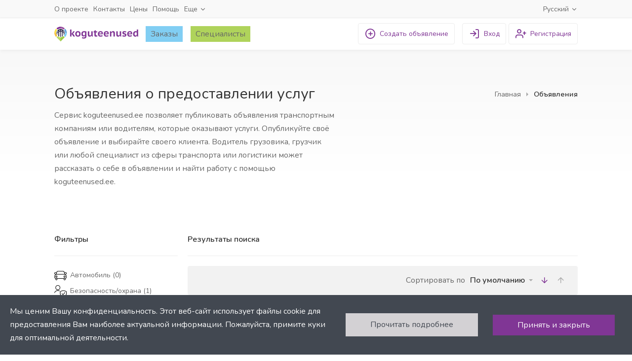

--- FILE ---
content_type: text/html; charset=UTF-8
request_url: https://koguteenused.ee/ru/objavlenija-o-predostavlenii-uslug?category=216
body_size: 8165
content:
<!doctype html>
<html lang="ru">
<head>
    <link rel="icon" type="image/png" href="https://koguteenused.ee/img/kticon.ico">
    <script async src="https://www.googletagmanager.com/gtag/js?id=UA-200641383-1"></script>
    <script>
        window.dataLayer = window.dataLayer || [];
        function gtag(){dataLayer.push(arguments);}
        gtag('js', new Date());

        gtag('config', 'UA-200641383-1');
    </script>
    <meta charset="utf-8">
    <meta name="viewport" content="width=device-width, initial-scale=1">

    
                        <link rel="alternate" hreflang="et" href="https://koguteenused.ee/et/teenuste-pakkumise-kuulutused?category=216" />
                    <link rel="alternate" hreflang="ru" href="https://koguteenused.ee/ru/objavlenija-o-predostavlenii-uslug?category=216" />
                    <link rel="alternate" hreflang="en" href="https://koguteenused.ee/en/service-ads?category=216" />
            
    <!-- CSRF Token -->
    <meta name="csrf-token" content="JPKjhX2kOzytul8MFAYilszup2iH4hvE4wo7tdn6">
    <meta name="api-token" content="">

    <title>Объявления о предоставлении услуг - KoguTeenused</title>
<meta property="og:title" content="Объявления о предоставлении услуг">

<meta name="twitter:title" content="Объявления о предоставлении услуг">
<meta name="twitter:description" content="">
<script type="application/ld+json">{"@context":"https://schema.org","@type":"WebPage","name":"Объявления о предоставлении услуг"}</script>
    <meta http-equiv="Content-Security-Policy" content="upgrade-insecure-requests">

    <meta name="verify-paysera" content="d71910746da2939749103ff2c183f8cf">
    <!-- Styles -->
    <link href="https://koguteenused.ee/css/app.css?v=15" rel="stylesheet">
    <!-- Scripts -->

            <script src="https://koguteenused.ee/js/anonymous-scripts.js?v=15" defer></script>
        <script src="https://koguteenused.ee/js/cookie.js?v=15" defer></script>
        <script src="https://koguteenused.ee/js/ads.js?v=15" defer></script>
    <!-- Fonts -->
    <link rel="dns-prefetch" href="//fonts.gstatic.com">
    <link href="https://fonts.googleapis.com/css2?family=Nunito:wght@300;400;600;700;800&display=swap" rel="stylesheet">
        <!-- Facebook Pixel Code -->
    <script>
        !function(f,b,e,v,n,t,s)
        {if(f.fbq)return;n=f.fbq=function(){n.callMethod?
            n.callMethod.apply(n,arguments):n.queue.push(arguments)};
            if(!f._fbq)f._fbq=n;n.push=n;n.loaded=!0;n.version='2.0';
            n.queue=[];t=b.createElement(e);t.async=!0;
            t.src=v;s=b.getElementsByTagName(e)[0];
            s.parentNode.insertBefore(t,s)}(window, document,'script',
            'https://connect.facebook.net/en_US/fbevents.js');
        fbq('init', '374460721056167');
        fbq('track', 'PageView');
    </script>
    <noscript><img height="1" width="1" style="display:none"
                   src="https://www.facebook.com/tr?id=374460721056167&ev=PageView&noscript=1"
        /></noscript>
    <!-- End Facebook Pixel Code -->
    <!-- Yandex.Metrika counter -->
    <script type="text/javascript" >
        (function(m,e,t,r,i,k,a){m[i]=m[i]||function(){(m[i].a=m[i].a||[]).push(arguments)};
            m[i].l=1*new Date();k=e.createElement(t),a=e.getElementsByTagName(t)[0],k.async=1,k.src=r,a.parentNode.insertBefore(k,a)})
        (window, document, "script", "https://mc.yandex.ru/metrika/tag.js", "ym");

        ym(85785082, "init", {
            clickmap:true,
            trackLinks:true,
            accurateTrackBounce:true,
            webvisor:true
        });
    </script>
    <noscript><div><img src="https://mc.yandex.ru/watch/85785082" style="position:absolute; left:-9999px;" alt="" /></div></noscript>
    <!-- /Yandex.Metrika counter -->
    <meta name="facebook-domain-verification" content="013up7sp3okymnck5s1b5fqjbzc56x" />
    <meta name="google-site-verification" content="Fohp3narPG8d0GrSrmiLdiQPJX50kN4DIQek21OFaik" />
    </head>
<body class="    page--running-line
">
<div id="wrapper" style="padding-top: 101px;">
        <header id="header-container" role="banner">
    <!-- header-top -->
    <div id="header-top">
        <div class="container">
            <!-- mobile-menu -->
            <div class="header-notifications mobile-menu">
                <!-- trigger -->
                <div class="header-notifications-trigger">
                    <a href="#" class="navbar-toggler" data-toggle="collapse" data-target="#mobileNav" aria-controls="mobileNav" aria-expanded="false">
                        <i class="icon-feather-menu"></i>
                    </a>
                </div>
                <!-- /trigger -->
                <div id="mobileNav" class="collapse navbar-collapse header-notifications-dropdown">
                    <!-- dropdown -->
                    <langselector type="mobile" et="https://koguteenused.ee/et/teenuste-pakkumise-kuulutused?category=216"
                                  en="https://koguteenused.ee/en/service-ads?category=216"
                                  ru="https://koguteenused.ee/ru/objavlenija-o-predostavlenii-uslug?category=216"
                                  lang="ru">

                    </langselector>

                    <!-- mobile-navigation -->
                    <ul class="user-menu-small-nav">
                        <li>
                            <a href="https://koguteenused.ee/ru/objavlenija-o-poiske-ispolnitelja">Заказы</a>
                        </li>
                        <li>
                            <a href="https://koguteenused.ee/ru/objavlenija-o-predostavlenii-uslug">Специалисты</a>
                        </li>
                        <li>
                            <a href="https://koguteenused.ee/ru/o-projekte">О проекте</a>
                        </li>
                        <li>
                            <a href="https://koguteenused.ee/ru/kontakt">Контакты</a>
                        </li>
                        <li>
                            <a href="https://koguteenused.ee/ru/paketi">Цены</a>
                        </li>
                        <li>
                            <a href="https://koguteenused.ee/ru/pomoshj">Помощь</a>
                        </li>
                        <li>
                            <a class="dropdown-item" href="https://koguteenused.ee/ru/pravila-razmeshenija-objavlenija">
                                Правила размещения объявления
                            </a>
                        </li>
                        <li>
                            <a class="dropdown-item" href="https://koguteenused.ee/ru/bezopasnostj">
                                Безопасность
                            </a>
                        </li>
                        <li>
                            <a class="dropdown-item" href="https://koguteenused.ee/ru/konfidencialjnostj">
                                Конфиденциальность
                            </a>
                        </li>
                        <li>
                            <a class="dropdown-item" href="https://koguteenused.ee/ru/uslovija-ispoljzovanija">
                                Условия использования
                            </a>
                        </li>
                        <li>
                            <a class="dropdown-item" href="https://koguteenused.ee/ru/reklamnie-vozmoznosti">
                                Рекламные возможности
                            </a>
                        </li>
                        <li>
                            <a class="dropdown-item" href="https://koguteenused.ee/ru/blog">
                                Блог
                            </a>
                        </li>
                        <li>
                            <a class="dropdown-item" href="https://koguteenused.ee/ru/novosti">
                                Новости
                            </a>
                        </li>
                    </ul>
                    <!-- /mobile-navigation -->
                </div>
                <!-- /dropdown -->
            </div>
            <!-- /mobile-menu -->

            <!-- logo -->
            <a href="https://koguteenused.ee/ru" class="logo">
                <img src="/img/logo.png" alt="">
            </a>
            <!-- /logo -->

            <!-- sub-navigation -->
            <nav id="sub-navigation">
                <ul>
                    <li>
                        <a href="https://koguteenused.ee/ru/o-projekte">О проекте</a>
                    </li>
                    <li>
                        <a href="https://koguteenused.ee/ru/kontakt">Контакты</a>
                    </li>
                    <li>
                        <a href="https://koguteenused.ee/ru/paketi">Цены</a>
                    </li>
                    <li>
                        <a href="https://koguteenused.ee/ru/pomoshj">Помощь</a>
                    </li>
                    <li>
                        <a id="navbarDropdown" class="nav-link" href="#" role="button" v-pre>
                            Еще  <i class="icon-feather-chevron-down"></i>
                        </a>

                        <div class="dropdown dropdown-menu dropdown-menu-left show" id="navbarDropdownData">
                            <a class="dropdown-item" href="https://koguteenused.ee/ru/pravila-razmeshenija-objavlenija">
                                Правила размещения объявления
                            </a>
                            <a class="dropdown-item" href="https://koguteenused.ee/ru/bezopasnostj">
                                Безопасность
                            </a>
                            <a class="dropdown-item" href="https://koguteenused.ee/ru/konfidencialjnostj">
                                Конфиденциальность
                            </a>
                            <a class="dropdown-item" href="https://koguteenused.ee/ru/uslovija-ispoljzovanija">
                                Условия использования
                            </a>
                            <a class="dropdown-item" href="https://koguteenused.ee/ru/reklamnie-vozmoznosti">
                                Рекламные возможности
                            </a>
                            <a class="dropdown-item" href="https://koguteenused.ee/ru/blog">
                                Блог
                            </a>
                            <a class="dropdown-item" href="https://koguteenused.ee/ru/novosti">
                                Новости
                            </a>
                        </div>
                        </ul>
                    </li>
                </ul>
            </nav>
            <!-- /sub-navigation -->

            <!-- language-switcher -->
            <nav id="language-switcher">
                <langselector type="desktop" et="https://koguteenused.ee/et/teenuste-pakkumise-kuulutused?category=216"
                              en="https://koguteenused.ee/en/service-ads?category=216"
                              ru="https://koguteenused.ee/ru/objavlenija-o-predostavlenii-uslug?category=216"
                              lang="ru"></langselector>
            </nav>
            <!-- /language-switcher -->
        </div>
    </div>
    <!-- /header-top -->

    <!-- header-bottom -->
    <div id="header-bottom">
        <div class="container">
            <!-- logo -->
            <a href="/ru" class="logo">
                <img src="/img/logo.png" alt="">
            </a>
            <!-- /logo -->

            <!-- navigation -->
            <nav id="navigation" role="navigation">
                <ul id="responsive">
                    <li class="mr-1">
                        <a class="tender-link" href="https://koguteenused.ee/ru/objavlenija-o-poiske-ispolnitelja">Заказы</a>
                    </li>
                    <li>
                        <a class="specialist-link" href="https://koguteenused.ee/ru/objavlenija-o-predostavlenii-uslug">Специалисты</a>
                    </li>
                </ul>
            </nav>
            <!-- /navigation -->

                            <div class="guest-buttons float-right">
                    <!-- create-button -->
                                        <a class="button white outline narrow ripple-effect-dark create-button" href="https://koguteenused.ee/ru/ad/create">
                        <i class="icon-feather-plus-circle"></i> <span> Создать <span>объявление</span></span>
                    </a>
                                        <!-- /create-button -->
                    <!-- register-button -->
                    <a class="button white outline narrow ripple-effect-dark register-button" href="https://koguteenused.ee/register">
                        <i class="icon-feather-user-plus"></i> <span>Регистрация</span>
                    </a>
                    <!-- /register-button -->

                    <!-- login-button -->
                    <a class="button white outline narrow ripple-effect-dark login-button" href="https://koguteenused.ee/login">
                        <i class="icon-feather-log-in"></i> <span>Вход</span>
                    </a>
                </div>
                        <!-- /login-button -->
                    </div>
    </div>
    <!-- /header-bottom -->
</header>
<!-- /header -->
            <!-- titlebar -->
              <div id="titlebar" class="gradient">
    <div class="container">
        <div class="row">
            <div class="col-xl-12">
                <h1>Объявления о предоставлении услуг</h1>
                <div id="breadcrumbs">
                    <ul>
                        <li>
                            <a href="/">
                                Главная                            </a>
                        </li>
                                                    <li>
                                                                    Объявления
                                                            </li>
                                            </ul>
                </div>
            </div>
                            <div class="col-xl-12 banner-headline margin-top-10">
                    Сервис koguteenused.ee позволяет публиковать объявления транспортным компаниям или водителям, которые оказывают услуги. Опубликуйте своё объявление и выбирайте своего клиента. Водитель грузовика, грузчик или любой специалист из сферы транспорта или логистики может рассказать о себе в объявлении и найти работу с помощью koguteenused.ee.
                </div>
                    </div>
    </div>
</div>
        <!-- /titlebar -->

        <main  role="main" id="main">
                <div id="data-container" class="container">
            <div class="row">
                <div class="col-xl-12">
                    <div class="row tight">
                        <div class="col-xl-3">
                            <ad-catalog-filter type="service"
                                               language="ru"
                                               auth=""
                                               category="216"
                                               curcounty=""
                                               cursettlement=""
                                               curparish=""
                                               categories="[{&quot;id&quot;:33,&quot;parent_id&quot;:null,&quot;status&quot;:1,&quot;suggested_title&quot;:&quot;Car&quot;,&quot;suggest_from_user&quot;:null,&quot;created_at&quot;:&quot;2021-07-15 15:29:45&quot;,&quot;updated_at&quot;:&quot;2021-07-15 15:29:45&quot;,&quot;title&quot;:&quot;\u0410\u0432\u0442\u043e\u043c\u043e\u0431\u0438\u043b\u044c&quot;,&quot;url&quot;:&quot;avtomobil&quot;,&quot;ads_count&quot;:0,&quot;file_name&quot;:&quot;https:\/\/koguteenused.ee\/storage\/2\/streamline-icon-car@48x48.png&quot;,&quot;children&quot;:[]},{&quot;id&quot;:131,&quot;parent_id&quot;:null,&quot;status&quot;:1,&quot;suggested_title&quot;:&quot;Safety\/Security&quot;,&quot;suggest_from_user&quot;:null,&quot;created_at&quot;:&quot;2021-07-15 15:29:45&quot;,&quot;updated_at&quot;:&quot;2021-07-15 15:29:45&quot;,&quot;title&quot;:&quot;\u0411\u0435\u0437\u043e\u043f\u0430\u0441\u043d\u043e\u0441\u0442\u044c\/\u043e\u0445\u0440\u0430\u043d\u0430&quot;,&quot;url&quot;:&quot;bezopasnostoxrana&quot;,&quot;ads_count&quot;:1,&quot;file_name&quot;:&quot;https:\/\/koguteenused.ee\/storage\/3\/streamline-icon-coding-apps-website-privacy-protection-shield-1@48x48.png&quot;,&quot;children&quot;:[]},{&quot;id&quot;:23,&quot;parent_id&quot;:null,&quot;status&quot;:1,&quot;suggested_title&quot;:&quot;Business&quot;,&quot;suggest_from_user&quot;:null,&quot;created_at&quot;:&quot;2021-07-15 15:29:45&quot;,&quot;updated_at&quot;:&quot;2021-07-15 15:29:45&quot;,&quot;title&quot;:&quot;\u0411\u0438\u0437\u043d\u0435\u0441&quot;,&quot;url&quot;:&quot;biznes&quot;,&quot;ads_count&quot;:6,&quot;file_name&quot;:&quot;https:\/\/koguteenused.ee\/storage\/4\/streamline-icon-business-contract-handshake-sign@48x48.png&quot;,&quot;children&quot;:[]},{&quot;id&quot;:10,&quot;parent_id&quot;:null,&quot;status&quot;:1,&quot;suggested_title&quot;:&quot;Animals&quot;,&quot;suggest_from_user&quot;:null,&quot;created_at&quot;:&quot;2021-07-15 15:29:45&quot;,&quot;updated_at&quot;:&quot;2021-07-15 15:29:45&quot;,&quot;title&quot;:&quot;\u0416\u0438\u0432\u043e\u0442\u043d\u044b\u0435&quot;,&quot;url&quot;:&quot;zivotnye&quot;,&quot;ads_count&quot;:9,&quot;file_name&quot;:&quot;https:\/\/koguteenused.ee\/storage\/5\/streamline-icon-pets-paw@48x48.png&quot;,&quot;children&quot;:[]},{&quot;id&quot;:139,&quot;parent_id&quot;:null,&quot;status&quot;:1,&quot;suggested_title&quot;:&quot;Healthcare\/Social work&quot;,&quot;suggest_from_user&quot;:null,&quot;created_at&quot;:&quot;2021-07-15 15:29:45&quot;,&quot;updated_at&quot;:&quot;2021-07-15 15:29:45&quot;,&quot;title&quot;:&quot;\u0417\u0434\u0440\u0430\u0432\u043e\u043e\u0445\u0440\u0430\u043d\u0435\u043d\u0438\u0435\/\u0441\u043e\u0446\u0438\u0430\u043b\u044c\u043d\u0430\u044f \u0440\u0430\u0431\u043e\u0442\u0430&quot;,&quot;url&quot;:&quot;zdravooxraneniesocialnaia-rabota&quot;,&quot;ads_count&quot;:16,&quot;file_name&quot;:&quot;https:\/\/koguteenused.ee\/storage\/6\/streamline-icon-medical-app-smartphone-listen@48x48.png&quot;,&quot;children&quot;:[]},{&quot;id&quot;:152,&quot;parent_id&quot;:null,&quot;status&quot;:1,&quot;suggested_title&quot;:&quot;Informational Technologies&quot;,&quot;suggest_from_user&quot;:null,&quot;created_at&quot;:&quot;2021-07-15 15:29:45&quot;,&quot;updated_at&quot;:&quot;2021-07-15 15:29:45&quot;,&quot;title&quot;:&quot;\u0418\u043d\u0444\u043e\u0440\u043c\u0430\u0446\u0438\u043e\u043d\u043d\u044b\u0435 \u0442\u0435\u0445\u043d\u043e\u043b\u043e\u0433\u0438\u0438&quot;,&quot;url&quot;:&quot;informacionnye-texnologii&quot;,&quot;ads_count&quot;:17,&quot;file_name&quot;:&quot;https:\/\/koguteenused.ee\/storage\/7\/streamline-icon-router-signal-tech@48x48.png&quot;,&quot;children&quot;:[]},{&quot;id&quot;:15,&quot;parent_id&quot;:null,&quot;status&quot;:1,&quot;suggested_title&quot;:&quot;Beauty&quot;,&quot;suggest_from_user&quot;:null,&quot;created_at&quot;:&quot;2021-07-15 15:29:45&quot;,&quot;updated_at&quot;:&quot;2021-07-15 15:29:45&quot;,&quot;title&quot;:&quot;\u041a\u0440\u0430\u0441\u043e\u0442\u0430&quot;,&quot;url&quot;:&quot;krasota&quot;,&quot;ads_count&quot;:3,&quot;file_name&quot;:&quot;https:\/\/koguteenused.ee\/storage\/8\/streamline-icon-hair-dress-cut@48x48.png&quot;,&quot;children&quot;:[]},{&quot;id&quot;:79,&quot;parent_id&quot;:null,&quot;status&quot;:1,&quot;suggested_title&quot;:&quot;Cooking\/Nutrition&quot;,&quot;suggest_from_user&quot;:null,&quot;created_at&quot;:&quot;2021-07-15 15:29:45&quot;,&quot;updated_at&quot;:&quot;2021-07-15 15:29:45&quot;,&quot;title&quot;:&quot;\u041a\u0443\u043b\u0438\u043d\u0430\u0440\u0438\u044f\/\u043f\u0438\u0442\u0430\u043d\u0438\u0435&quot;,&quot;url&quot;:&quot;kulinariiapitanie&quot;,&quot;ads_count&quot;:0,&quot;file_name&quot;:&quot;https:\/\/koguteenused.ee\/storage\/9\/streamline-icon-pie@48x48.png&quot;,&quot;children&quot;:[]},{&quot;id&quot;:336,&quot;parent_id&quot;:null,&quot;status&quot;:1,&quot;suggested_title&quot;:&quot;Forest&quot;,&quot;suggest_from_user&quot;:582,&quot;created_at&quot;:&quot;2026-01-22 07:05:30&quot;,&quot;updated_at&quot;:&quot;2026-01-22 09:31:34&quot;,&quot;title&quot;:&quot;\u041b\u0435\u0441&quot;,&quot;url&quot;:&quot;les&quot;,&quot;ads_count&quot;:0,&quot;file_name&quot;:&quot;https:\/\/koguteenused.ee\/storage\/394\/forest26.png&quot;,&quot;children&quot;:[]},{&quot;id&quot;:172,&quot;parent_id&quot;:null,&quot;status&quot;:1,&quot;suggested_title&quot;:&quot;Furniture&quot;,&quot;suggest_from_user&quot;:null,&quot;created_at&quot;:&quot;2021-07-15 15:29:45&quot;,&quot;updated_at&quot;:&quot;2021-07-15 15:29:45&quot;,&quot;title&quot;:&quot;\u041c\u0435\u0431\u0435\u043b\u044c&quot;,&quot;url&quot;:&quot;mebel&quot;,&quot;ads_count&quot;:4,&quot;file_name&quot;:&quot;https:\/\/koguteenused.ee\/storage\/10\/streamline-icon-console-lamp@48x48.png&quot;,&quot;children&quot;:[]},{&quot;id&quot;:177,&quot;parent_id&quot;:null,&quot;status&quot;:1,&quot;suggested_title&quot;:&quot;Mechanics\/Technics&quot;,&quot;suggest_from_user&quot;:null,&quot;created_at&quot;:&quot;2021-07-15 15:29:45&quot;,&quot;updated_at&quot;:&quot;2021-07-15 15:29:45&quot;,&quot;title&quot;:&quot;\u041c\u0435\u0445\u0430\u043d\u0438\u043a\u0430\/\u0442\u0435\u0445\u043d\u0438\u043a\u0430&quot;,&quot;url&quot;:&quot;mexanikatexnika&quot;,&quot;ads_count&quot;:4,&quot;file_name&quot;:&quot;https:\/\/koguteenused.ee\/storage\/13\/streamline-icon-tools-wench-screwdriver@48x48.png&quot;,&quot;children&quot;:[]},{&quot;id&quot;:84,&quot;parent_id&quot;:null,&quot;status&quot;:1,&quot;suggested_title&quot;:&quot;Education\/Science&quot;,&quot;suggest_from_user&quot;:null,&quot;created_at&quot;:&quot;2021-07-15 15:29:45&quot;,&quot;updated_at&quot;:&quot;2021-07-15 15:29:45&quot;,&quot;title&quot;:&quot;\u041e\u0431\u0440\u0430\u0437\u043e\u0432\u0430\u043d\u0438\u0435\/\u043d\u0430\u0443\u043a\u0430&quot;,&quot;url&quot;:&quot;obrazovanienauka&quot;,&quot;ads_count&quot;:9,&quot;file_name&quot;:&quot;https:\/\/koguteenused.ee\/storage\/14\/streamline-icon-customer-relationship-management-lead-nuturing-education-ideas@48x48.png&quot;,&quot;children&quot;:[]},{&quot;id&quot;:287,&quot;parent_id&quot;:null,&quot;status&quot;:1,&quot;suggested_title&quot;:&quot;Production&quot;,&quot;suggest_from_user&quot;:null,&quot;created_at&quot;:null,&quot;updated_at&quot;:&quot;2021-12-04 23:47:10&quot;,&quot;title&quot;:&quot;\u041f\u0440\u043e\u0438\u0437\u0432\u043e\u0434\u0441\u0442\u0432\u043e&quot;,&quot;url&quot;:&quot;proizvodstvo&quot;,&quot;ads_count&quot;:1,&quot;file_name&quot;:&quot;https:\/\/koguteenused.ee\/storage\/89\/production-1660865-1409324.webp&quot;,&quot;children&quot;:[]},{&quot;id&quot;:108,&quot;parent_id&quot;:null,&quot;status&quot;:1,&quot;suggested_title&quot;:&quot;Entertainment\/\u0421ulture&quot;,&quot;suggest_from_user&quot;:null,&quot;created_at&quot;:&quot;2021-07-15 15:29:45&quot;,&quot;updated_at&quot;:&quot;2021-07-15 15:29:45&quot;,&quot;title&quot;:&quot;\u0420\u0430\u0437\u0432\u043b\u0435\u0447\u0435\u043d\u0438\u0435\/\u043a\u0443\u043b\u044c\u0442\u0443\u0440\u0430&quot;,&quot;url&quot;:&quot;razvleceniekultura&quot;,&quot;ads_count&quot;:13,&quot;file_name&quot;:&quot;https:\/\/koguteenused.ee\/storage\/15\/streamline-icon-concert-speakers@48x48.png&quot;,&quot;children&quot;:[]},{&quot;id&quot;:1,&quot;parent_id&quot;:null,&quot;status&quot;:1,&quot;suggested_title&quot;:&quot;Advertising\/Marketing&quot;,&quot;suggest_from_user&quot;:null,&quot;created_at&quot;:&quot;2021-07-15 15:29:45&quot;,&quot;updated_at&quot;:&quot;2021-07-15 15:29:45&quot;,&quot;title&quot;:&quot;\u0420\u0435\u043a\u043b\u0430\u043c\u0430\/\u043c\u0430\u0440\u043a\u0435\u0442\u0438\u043d\u0433&quot;,&quot;url&quot;:&quot;reklamamarketing&quot;,&quot;ads_count&quot;:5,&quot;file_name&quot;:&quot;https:\/\/koguteenused.ee\/storage\/16\/streamline-icon-advertising-megaphone@48x48.png&quot;,&quot;children&quot;:[]},{&quot;id&quot;:188,&quot;parent_id&quot;:null,&quot;status&quot;:1,&quot;suggested_title&quot;:&quot;Repairs\/Fabrication of personal belongings&quot;,&quot;suggest_from_user&quot;:null,&quot;created_at&quot;:&quot;2021-07-15 15:29:45&quot;,&quot;updated_at&quot;:&quot;2021-08-11 16:52:29&quot;,&quot;title&quot;:&quot;\u0420\u0435\u043c\u043e\u043d\u0442\/\u043f\u043e\u0448\u0438\u0432 \u043b\u0438\u0447\u043d\u044b\u0445 \u0432\u0435\u0449\u0435\u0439&quot;,&quot;url&quot;:&quot;remontposiv-licnyx-veshhei&quot;,&quot;ads_count&quot;:2,&quot;file_name&quot;:&quot;https:\/\/koguteenused.ee\/storage\/17\/streamline-icon-sewing-clothes@48x48.png&quot;,&quot;children&quot;:[]},{&quot;id&quot;:195,&quot;parent_id&quot;:null,&quot;status&quot;:1,&quot;suggested_title&quot;:&quot;Funeral Services&quot;,&quot;suggest_from_user&quot;:null,&quot;created_at&quot;:&quot;2021-07-15 15:29:45&quot;,&quot;updated_at&quot;:&quot;2021-07-15 15:29:45&quot;,&quot;title&quot;:&quot;\u0420\u0438\u0442\u0443\u0430\u043b\u044c\u043d\u044b\u0435 \u0443\u0441\u043b\u0443\u0433\u0438&quot;,&quot;url&quot;:&quot;ritualnye-uslugi&quot;,&quot;ads_count&quot;:2,&quot;file_name&quot;:&quot;https:\/\/koguteenused.ee\/storage\/18\/streamline-icon-religion-grave@48x48.png&quot;,&quot;children&quot;:[]},{&quot;id&quot;:198,&quot;parent_id&quot;:null,&quot;status&quot;:1,&quot;suggested_title&quot;:&quot;Gardening&quot;,&quot;suggest_from_user&quot;:null,&quot;created_at&quot;:&quot;2021-07-15 15:29:45&quot;,&quot;updated_at&quot;:&quot;2021-07-15 15:29:45&quot;,&quot;title&quot;:&quot;\u0421\u0430\u0434\u043e\u0432\u043e\u0434\u0441\u0442\u0432\u043e&quot;,&quot;url&quot;:&quot;sadovodstvo&quot;,&quot;ads_count&quot;:4,&quot;file_name&quot;:&quot;https:\/\/koguteenused.ee\/storage\/19\/streamline-icon-gardening-watering-can@48x48.png&quot;,&quot;children&quot;:[]},{&quot;id&quot;:244,&quot;parent_id&quot;:null,&quot;status&quot;:1,&quot;suggested_title&quot;:&quot;Sports&quot;,&quot;suggest_from_user&quot;:null,&quot;created_at&quot;:&quot;2021-07-30 15:07:42&quot;,&quot;updated_at&quot;:&quot;2021-07-30 15:07:42&quot;,&quot;title&quot;:&quot;\u0421\u043f\u043e\u0440\u0442&quot;,&quot;url&quot;:&quot;sport_ru&quot;,&quot;ads_count&quot;:0,&quot;file_name&quot;:&quot;https:\/\/koguteenused.ee\/storage\/26\/imgpsh_fullsize_anim-(1).png&quot;,&quot;children&quot;:[]},{&quot;id&quot;:54,&quot;parent_id&quot;:null,&quot;status&quot;:1,&quot;suggested_title&quot;:&quot;Construction\/Real Estate&quot;,&quot;suggest_from_user&quot;:null,&quot;created_at&quot;:&quot;2021-07-15 15:29:45&quot;,&quot;updated_at&quot;:&quot;2021-07-15 15:29:45&quot;,&quot;title&quot;:&quot;\u0421\u0442\u0440\u043e\u0438\u0442\u0435\u043b\u044c\u0441\u0442\u0432\u043e\/\u043d\u0435\u0434\u0432\u0438\u0436\u0438\u043c\u043e\u0441\u0442\u044c&quot;,&quot;url&quot;:&quot;stroitelstvonedvizimost&quot;,&quot;ads_count&quot;:22,&quot;file_name&quot;:&quot;https:\/\/koguteenused.ee\/storage\/20\/streamline-icon-construction-brick@48x48.png&quot;,&quot;children&quot;:[]},{&quot;id&quot;:205,&quot;parent_id&quot;:null,&quot;status&quot;:1,&quot;suggested_title&quot;:&quot;Transport\/Logistics&quot;,&quot;suggest_from_user&quot;:null,&quot;created_at&quot;:&quot;2021-07-15 15:29:45&quot;,&quot;updated_at&quot;:&quot;2021-07-15 15:29:45&quot;,&quot;title&quot;:&quot;\u0422\u0440\u0430\u043d\u0441\u043f\u043e\u0440\u0442\/\u043b\u043e\u0433\u0438\u0441\u0442\u0438\u043a\u0430&quot;,&quot;url&quot;:&quot;transport-logistika&quot;,&quot;ads_count&quot;:2,&quot;file_name&quot;:&quot;https:\/\/koguteenused.ee\/storage\/21\/streamline-icon-shipment-international@48x48.png&quot;,&quot;children&quot;:[{&quot;id&quot;:206,&quot;parent_id&quot;:205,&quot;status&quot;:1,&quot;suggested_title&quot;:&quot;Bus Drivers&quot;,&quot;suggest_from_user&quot;:null,&quot;created_at&quot;:&quot;2021-07-15 15:29:45&quot;,&quot;updated_at&quot;:&quot;2021-07-15 15:29:45&quot;,&quot;title&quot;:&quot;\u0412\u043e\u0434\u0438\u0442\u0435\u043b\u0438 \u0430\u0432\u0442\u043e\u0431\u0443\u0441\u0430&quot;,&quot;url&quot;:&quot;voditeli-avtobusa&quot;,&quot;ads_count&quot;:0,&quot;file_name&quot;:&quot;&quot;,&quot;children&quot;:[]},{&quot;id&quot;:207,&quot;parent_id&quot;:205,&quot;status&quot;:1,&quot;suggested_title&quot;:&quot;Truck Drivers&quot;,&quot;suggest_from_user&quot;:null,&quot;created_at&quot;:&quot;2021-07-15 15:29:45&quot;,&quot;updated_at&quot;:&quot;2021-07-15 15:29:45&quot;,&quot;title&quot;:&quot;\u0412\u043e\u0434\u0438\u0442\u0435\u043b\u0438 \u0433\u0440\u0443\u0437\u043e\u0432\u0438\u043a\u0430&quot;,&quot;url&quot;:&quot;voditeli-gruzovika&quot;,&quot;ads_count&quot;:0,&quot;file_name&quot;:&quot;&quot;,&quot;children&quot;:[]},{&quot;id&quot;:208,&quot;parent_id&quot;:205,&quot;status&quot;:1,&quot;suggested_title&quot;:&quot;International Drivers&quot;,&quot;suggest_from_user&quot;:null,&quot;created_at&quot;:&quot;2021-07-15 15:29:45&quot;,&quot;updated_at&quot;:&quot;2021-07-15 15:29:45&quot;,&quot;title&quot;:&quot;\u0412\u043e\u0434\u0438\u0442\u0435\u043b\u0438 \u0434\u043b\u044f \u043c\u0435\u0436\u0434\u0443\u043d\u0430\u0440\u043e\u0434\u043d\u044b\u0445 \u043f\u0435\u0440\u0435\u0432\u043e\u0437\u043e\u043a&quot;,&quot;url&quot;:&quot;voditeli-dlia-mezdunarodnyx-perevozok&quot;,&quot;ads_count&quot;:0,&quot;file_name&quot;:&quot;&quot;,&quot;children&quot;:[]},{&quot;id&quot;:209,&quot;parent_id&quot;:205,&quot;status&quot;:1,&quot;suggested_title&quot;:&quot;Car Drivers&quot;,&quot;suggest_from_user&quot;:null,&quot;created_at&quot;:&quot;2021-07-15 15:29:45&quot;,&quot;updated_at&quot;:&quot;2021-07-15 15:29:45&quot;,&quot;title&quot;:&quot;\u0412\u043e\u0434\u0438\u0442\u0435\u043b\u0438 \u043b\u0435\u0433\u043a\u043e\u0432\u043e\u0433\u043e \u0430\u0432\u0442\u043e\u043c\u043e\u0431\u0438\u043b\u044f&quot;,&quot;url&quot;:&quot;voditeli-legkovogo-avtomobilia&quot;,&quot;ads_count&quot;:0,&quot;file_name&quot;:&quot;&quot;,&quot;children&quot;:[]},{&quot;id&quot;:210,&quot;parent_id&quot;:205,&quot;status&quot;:1,&quot;suggested_title&quot;:&quot;Forklift Drivers&quot;,&quot;suggest_from_user&quot;:null,&quot;created_at&quot;:&quot;2021-07-15 15:29:45&quot;,&quot;updated_at&quot;:&quot;2021-07-15 15:29:45&quot;,&quot;title&quot;:&quot;\u0412\u043e\u0434\u0438\u0442\u0435\u043b\u0438 \u043f\u043e\u0433\u0440\u0443\u0437\u0447\u0438\u043a\u0430&quot;,&quot;url&quot;:&quot;voditeli-pogruzcika&quot;,&quot;ads_count&quot;:0,&quot;file_name&quot;:&quot;&quot;,&quot;children&quot;:[]},{&quot;id&quot;:211,&quot;parent_id&quot;:205,&quot;status&quot;:1,&quot;suggested_title&quot;:&quot;Hoist Drivers&quot;,&quot;suggest_from_user&quot;:null,&quot;created_at&quot;:&quot;2021-07-15 15:29:45&quot;,&quot;updated_at&quot;:&quot;2021-07-15 15:29:45&quot;,&quot;title&quot;:&quot;\u0412\u043e\u0434\u0438\u0442\u0435\u043b\u0438 \u043f\u043e\u0434\u044a\u0435\u043c\u043d\u0438\u043a\u0430&quot;,&quot;url&quot;:&quot;voditeli-podieemnika&quot;,&quot;ads_count&quot;:0,&quot;file_name&quot;:&quot;&quot;,&quot;children&quot;:[]},{&quot;id&quot;:212,&quot;parent_id&quot;:205,&quot;status&quot;:1,&quot;suggested_title&quot;:&quot;Dumper Truck Drivers&quot;,&quot;suggest_from_user&quot;:null,&quot;created_at&quot;:&quot;2021-07-15 15:29:45&quot;,&quot;updated_at&quot;:&quot;2021-07-15 15:29:45&quot;,&quot;title&quot;:&quot;\u0412\u043e\u0434\u0438\u0442\u0435\u043b\u0438 \u0441\u0430\u043c\u043e\u0441\u0432\u0430\u043b\u0430&quot;,&quot;url&quot;:&quot;voditeli-samosvala&quot;,&quot;ads_count&quot;:0,&quot;file_name&quot;:&quot;&quot;,&quot;children&quot;:[]},{&quot;id&quot;:213,&quot;parent_id&quot;:205,&quot;status&quot;:1,&quot;suggested_title&quot;:&quot;Taxi Drivers&quot;,&quot;suggest_from_user&quot;:null,&quot;created_at&quot;:&quot;2021-07-15 15:29:45&quot;,&quot;updated_at&quot;:&quot;2021-07-15 15:29:45&quot;,&quot;title&quot;:&quot;\u0412\u043e\u0434\u0438\u0442\u0435\u043b\u0438 \u0442\u0430\u043a\u0441\u0438&quot;,&quot;url&quot;:&quot;voditeli-taksi&quot;,&quot;ads_count&quot;:0,&quot;file_name&quot;:&quot;&quot;,&quot;children&quot;:[]},{&quot;id&quot;:284,&quot;parent_id&quot;:205,&quot;status&quot;:1,&quot;suggested_title&quot;:&quot;\u0412\u043e\u0434\u043d\u044b\u0439 \u0442\u0440\u0430\u043d\u0441\u043f\u043e\u0440\u0442&quot;,&quot;suggest_from_user&quot;:29,&quot;created_at&quot;:&quot;2021-10-04 00:16:20&quot;,&quot;updated_at&quot;:&quot;2021-10-04 08:26:56&quot;,&quot;title&quot;:&quot;\u0412\u043e\u0434\u043d\u044b\u0439 \u0442\u0440\u0430\u043d\u0441\u043f\u043e\u0440\u0442&quot;,&quot;url&quot;:&quot;vodnyi-transport&quot;,&quot;ads_count&quot;:1,&quot;file_name&quot;:&quot;&quot;,&quot;children&quot;:[]},{&quot;id&quot;:214,&quot;parent_id&quot;:205,&quot;status&quot;:1,&quot;suggested_title&quot;:&quot;Loaders&quot;,&quot;suggest_from_user&quot;:null,&quot;created_at&quot;:&quot;2021-07-15 15:29:45&quot;,&quot;updated_at&quot;:&quot;2021-07-15 15:29:45&quot;,&quot;title&quot;:&quot;\u0413\u0440\u0443\u0437\u0447\u0438\u043a\u0438&quot;,&quot;url&quot;:&quot;gruzciki&quot;,&quot;ads_count&quot;:0,&quot;file_name&quot;:&quot;&quot;,&quot;children&quot;:[]},{&quot;id&quot;:215,&quot;parent_id&quot;:205,&quot;status&quot;:1,&quot;suggested_title&quot;:&quot;Couriers&quot;,&quot;suggest_from_user&quot;:null,&quot;created_at&quot;:&quot;2021-07-15 15:29:45&quot;,&quot;updated_at&quot;:&quot;2021-07-15 15:29:45&quot;,&quot;title&quot;:&quot;\u041a\u0443\u0440\u044c\u0435\u0440\u044b&quot;,&quot;url&quot;:&quot;kurery&quot;,&quot;ads_count&quot;:0,&quot;file_name&quot;:&quot;&quot;,&quot;children&quot;:[]},{&quot;id&quot;:216,&quot;parent_id&quot;:205,&quot;status&quot;:1,&quot;suggested_title&quot;:&quot;Transportation Organizers&quot;,&quot;suggest_from_user&quot;:null,&quot;created_at&quot;:&quot;2021-07-15 15:29:45&quot;,&quot;updated_at&quot;:&quot;2021-07-15 15:29:45&quot;,&quot;title&quot;:&quot;\u041e\u0440\u0433\u0430\u043d\u0438\u0437\u0430\u0442\u043e\u0440\u044b \u043f\u0435\u0440\u0435\u0432\u043e\u0437\u043e\u043a&quot;,&quot;url&quot;:&quot;organizatory-perevozok&quot;,&quot;ads_count&quot;:1,&quot;file_name&quot;:&quot;&quot;,&quot;children&quot;:[]},{&quot;id&quot;:217,&quot;parent_id&quot;:205,&quot;status&quot;:1,&quot;suggested_title&quot;:&quot;Pilots&quot;,&quot;suggest_from_user&quot;:null,&quot;created_at&quot;:&quot;2021-07-15 15:29:45&quot;,&quot;updated_at&quot;:&quot;2021-07-15 15:29:45&quot;,&quot;title&quot;:&quot;\u041f\u0438\u043b\u043e\u0442\u044b&quot;,&quot;url&quot;:&quot;piloty&quot;,&quot;ads_count&quot;:0,&quot;file_name&quot;:&quot;&quot;,&quot;children&quot;:[]},{&quot;id&quot;:218,&quot;parent_id&quot;:205,&quot;status&quot;:1,&quot;suggested_title&quot;:&quot;Customs Declarants&quot;,&quot;suggest_from_user&quot;:null,&quot;created_at&quot;:&quot;2021-07-15 15:29:45&quot;,&quot;updated_at&quot;:&quot;2021-07-15 15:29:45&quot;,&quot;title&quot;:&quot;\u0422\u0430\u043c\u043e\u0436\u0435\u043d\u043d\u044b\u0435 \u0434\u0435\u043a\u043b\u0430\u0440\u0430\u043d\u0442\u044b&quot;,&quot;url&quot;:&quot;tamozennye-deklaranty&quot;,&quot;ads_count&quot;:0,&quot;file_name&quot;:&quot;&quot;,&quot;children&quot;:[]},{&quot;id&quot;:219,&quot;parent_id&quot;:205,&quot;status&quot;:1,&quot;suggested_title&quot;:&quot;Other&quot;,&quot;suggest_from_user&quot;:null,&quot;created_at&quot;:&quot;2021-07-15 15:29:45&quot;,&quot;updated_at&quot;:&quot;2021-07-15 15:29:45&quot;,&quot;title&quot;:&quot;\u041f\u0440\u043e\u0447\u0435\u0435&quot;,&quot;url&quot;:&quot;transportlogistika-procee&quot;,&quot;ads_count&quot;:0,&quot;file_name&quot;:&quot;&quot;,&quot;children&quot;:[]}]},{&quot;id&quot;:220,&quot;parent_id&quot;:null,&quot;status&quot;:1,&quot;suggested_title&quot;:&quot;Tourism&quot;,&quot;suggest_from_user&quot;:null,&quot;created_at&quot;:&quot;2021-07-15 15:29:45&quot;,&quot;updated_at&quot;:&quot;2021-07-15 15:29:45&quot;,&quot;title&quot;:&quot;\u0422\u0443\u0440\u0438\u0437\u043c&quot;,&quot;url&quot;:&quot;turizm&quot;,&quot;ads_count&quot;:1,&quot;file_name&quot;:&quot;https:\/\/koguteenused.ee\/storage\/22\/streamline-icon-travel-luggage@48x48.png&quot;,&quot;children&quot;:[]},{&quot;id&quot;:48,&quot;parent_id&quot;:null,&quot;status&quot;:1,&quot;suggested_title&quot;:&quot;Cleaning&quot;,&quot;suggest_from_user&quot;:null,&quot;created_at&quot;:&quot;2021-07-15 15:29:45&quot;,&quot;updated_at&quot;:&quot;2021-07-15 15:29:45&quot;,&quot;title&quot;:&quot;\u0423\u0431\u043e\u0440\u043a\u0430&quot;,&quot;url&quot;:&quot;uborka&quot;,&quot;ads_count&quot;:6,&quot;file_name&quot;:&quot;https:\/\/koguteenused.ee\/storage\/31\/imgpsh_fullsize_anim.png&quot;,&quot;children&quot;:[]},{&quot;id&quot;:225,&quot;parent_id&quot;:null,&quot;status&quot;:1,&quot;suggested_title&quot;:&quot;Finance&quot;,&quot;suggest_from_user&quot;:null,&quot;created_at&quot;:&quot;2021-07-15 15:29:45&quot;,&quot;updated_at&quot;:&quot;2021-07-15 15:29:45&quot;,&quot;title&quot;:&quot;\u0424\u0438\u043d\u0430\u043d\u0441\u044b&quot;,&quot;url&quot;:&quot;finansy&quot;,&quot;ads_count&quot;:8,&quot;file_name&quot;:&quot;https:\/\/koguteenused.ee\/storage\/24\/streamline-icon-currency-euro-increase@48x48.png&quot;,&quot;children&quot;:[]},{&quot;id&quot;:238,&quot;parent_id&quot;:null,&quot;status&quot;:1,&quot;suggested_title&quot;:&quot;Jurisprudence&quot;,&quot;suggest_from_user&quot;:null,&quot;created_at&quot;:&quot;2021-07-15 15:29:45&quot;,&quot;updated_at&quot;:&quot;2021-07-15 15:29:45&quot;,&quot;title&quot;:&quot;\u042e\u0440\u0438\u0441\u043f\u0440\u0443\u0434\u0435\u043d\u0446\u0438\u044f&quot;,&quot;url&quot;:&quot;iurisprudenciia&quot;,&quot;ads_count&quot;:5,&quot;file_name&quot;:&quot;https:\/\/koguteenused.ee\/storage\/25\/streamline-icon-legal-scale-document@48x48.png&quot;,&quot;children&quot;:[]}]"
                                               selected="[216,205]"
                                               keywordslist=""
                                               hourlyrange=""
                                               fixedrange=""
                                               url="https://koguteenused.ee/ru/objavlenija-o-predostavlenii-uslug?">

                            </ad-catalog-filter>
                        </div>
                        <div class="col-xl-9">
                            <div class="panel seamless">
                                <div class="headline">
                                    <h3>Результаты поиска</h3>
                                </div>
                                <div class="content padding-bottom-0">
                                    <div class="notify-box margin-bottom-20">
                                        <ad-sort-panel url="https://koguteenused.ee/ru/objavlenija-o-predostavlenii-uslug?category=216"
                                                       orderby="desc"
                                                       allpayment="1"
                                                       selected="default">

                                        </ad-sort-panel>
                                    </div>
                                    <div class="row tight">
                                                                                    <div class="col-md-6">
                                                <div class="swiper-slide catalog-item   service">
    <ad-langs
        language="ru"
        type="service"
        avatar="/img/user-avatar-big-01.png"
        user-id="119"
        user-display-name="ARTFAST OÜ"
        user-is-authenticated="1"
        user-rating="0"
        category-icon="https://koguteenused.ee/storage/21/streamline-icon-shipment-international@48x48.png"
        category-title="Транспорт/логистика"
        langs="[&quot;en&quot;,&quot;et&quot;,&quot;ru&quot;]"
        ad="30"
        locations="Вся Эстония"
        plan="0"
        translations="[{&quot;locale&quot;:&quot;en&quot;,&quot;title&quot;:&quot;Logistics, transport services&quot;,&quot;description&quot;:&quot;The company offers logistics services in Estonia and international cargo transportation.\nThe company also offers a customs declaration service.&quot;},{&quot;locale&quot;:&quot;et&quot;,&quot;title&quot;:&quot;Logistika, transporditeenused&quot;,&quot;description&quot;:&quot;Ettev\u00f5te pakub logistikateenust nii Eestis kui ka rahvusvahelisi kaubavedusid.\nEttev\u00f5te pakub ka tollideklaratsiooniteenust.&quot;},{&quot;locale&quot;:&quot;ru&quot;,&quot;title&quot;:&quot;\u041b\u043e\u0433\u0438\u0441\u0442\u0438\u043a\u0430, \u0442\u0440\u0430\u043d\u0441\u043f\u043e\u0440\u0442\u043d\u044b\u0435 \u0443\u0441\u043b\u0443\u0433\u0438&quot;,&quot;description&quot;:&quot;\u0424\u0438\u0440\u043c\u0430 \u043f\u0440\u0435\u0434\u043b\u0430\u0433\u0430\u0435\u0442 \u0443\u0441\u043b\u0443\u0433\u0438 \u043b\u043e\u0433\u0438\u0441\u0442\u0438\u043a\u0438 \u043a\u0430\u043a \u043f\u043e \u042d\u0441\u0442\u043e\u043d\u0438\u0438 \u0442\u0430\u043a \u0438 \u0438\u043d\u0442\u0435\u0440\u043d\u0430\u0446\u0438\u043e\u043d\u0430\u043b\u044c\u043d\u044b\u0439 \u0433\u0440\u0443\u0437\u043e\u043f\u0435\u0440\u0435\u0432\u043e\u0437\u043a\u0438.\n\u0422\u0430\u043a\u0436\u0435 \u0444\u0438\u0440\u043c\u0430 \u043f\u0440\u0435\u0434\u043b\u0430\u0433\u0430\u0435\u0442 \u0443\u0441\u043b\u0443\u0433\u0443 \u0442\u0430\u043c\u043e\u0436\u0435\u043d\u043d\u043e\u0433\u043e \u0434\u0435\u043a\u043b\u0430\u0440\u0438\u0440\u043e\u0432\u0430\u043d\u0438\u044f.&quot;}]"
        info="
            <li><i class='icon-line-awesome-calendar'></i>24.01.2022 23:03</li>
            <li class='d-flex items-center'>ID-<img width='20' src='/img/ee.svg'/></li>
            <li style='min-width: 85px'><i class='icon-feather-briefcase'></i>2 года</li>
        "
        adData="
            <li>
                 <i class='icon-line-awesome-euro'></i>1000.00<i class='ml-1 fa fa-handshake-o'></i>                             </li>
        ">
    </ad-langs>
</div>
                                            </div>
                                                                                            <div class="col-xl-12">
                                                        <banner-slider lang="ru" class="mb-20" widthpx="880" num="1" place="1"></banner-slider>
                                                </div>
                                                                                                                        </div>

                                    <div class="pagination-container margin-top-15">
                                        
                                    </div>
                                </div>
                            </div>
                        </div>
                    </div>
                </div>
            </div>
        </div>
                    <div class="running-line-carousel">
                                    <a href="https://www.koguteenused.ee/ru/reklamnie-vozmoznosti" target="_blank" class="banner-item">
                        <img src="https://koguteenused.ee/storage/LyCyf23xzOxXVHhfjzHWQDSMhVqAiTEF6334p1Qa.png" alt="" width="880" height="125">
                    </a>
                                    <a href="https://www.koguteenused.ee/ru/reklamnie-vozmoznosti" target="_blank" class="banner-item">
                        <img src="https://koguteenused.ee/storage/79j4juI4niCcGfeUQyXvfQBegOS0dWhKXzYQE35x.png" alt="" width="880" height="125">
                    </a>
                            </div>
            </main>
        <div id="cookie">
            <cookie-modal lang="ru"></cookie-modal>
        </div>

    <!-- footer -->
<footer id="footer" role="contentinfo">
    <!-- footer-top -->
    <div id="footer-top">
        <div class="container">
            <div class="row">
                <div class="col-xl-2 col-lg-2 col-md-4">
                    <div class="footer-links">
                        <ul>
                            <li>
                                <a href="https://koguteenused.ee/ru">Главная</a>
                            </li>
                            <li>
                                <a href="https://koguteenused.ee/ru/o-projekte">О проекте</a>
                            </li>
                            <li>
                                <a href="https://koguteenused.ee/ru/kontakt">Контакты</a>
                            </li>
                            <li>
                                <a href="https://koguteenused.ee/ru/pomoshj">Помощь</a>
                            </li>
                            <li>
                                <a href="https://koguteenused.ee/ru/paketi">Цены</a>
                            </li>
                            <li>
                                <a href="https://koguteenused.ee/ru/blog">Блог</a>
                            </li>
                        </ul>
                    </div>
                </div>
                <div class="col-xl-3 col-lg-3 col-md-4">
                    <div class="footer-links">
                        <ul>
                            <li>
                                <a href="https://koguteenused.ee/ru/objavlenija-o-poiske-ispolnitelja">Заказы</a>
                            </li>
                            <li>
                                <a href="https://koguteenused.ee/ru/objavlenija-o-predostavlenii-uslug">Специалисты</a>
                            </li>
                            <li>
                                <a href="https://koguteenused.ee/ru/ad/create">Создать <span>объявление</span></a>
                            </li>
                                                            <li>
                                    <a href="https://koguteenused.ee/login">Вход</a>
                                </li>
                                <li>
                                    <a href="https://koguteenused.ee/register">Регистрация</a>
                                </li>

                                
                            <li>
                                <a href="https://koguteenused.ee/ru/novosti">Новости</a>
                            </li>
                        </ul>
                    </div>
                </div>
                <div class="col-xl-3 col-lg-3 col-md-4">
                    <div class="footer-links footer-links-large">
                        <ul>
                            <li>
                                <a href="https://koguteenused.ee/ru/uslovija-ispoljzovanija">Условия использования</a>
                            </li>
                            <li>
                                <a href="https://koguteenused.ee/ru/bezopasnostj">Безопасность</a>
                            </li>
                            <li>
                                <a href="https://koguteenused.ee/ru/konfidencialjnostj">Конфиденциальность</a>
                            </li>
                            <li>
                                <a href="https://koguteenused.ee/ru/pravila-razmeshenija-objavlenija">Правила размещения объявления</a>
                            </li>
                            <li>
                                <a href="https://koguteenused.ee/ru/reklamnie-vozmoznosti">Рекламные возможности</a>
                            </li>
                        </ul>
                    </div>
                </div>

                <div class="col-xl-4 col-lg-4 col-md-12">
                    <div id="footer-logo">
                        <img src="/img/logo.png">
                    </div>
                    <p>Мультиязычная платформа по поиску специалистов для реализации проектов в разных отраслях</p>
                </div>
            </div>
        </div>
    </div>
    <!-- /footer-top -->

    <!-- footer-bottom -->
    <div id="footer-bottom">
        <div class="container">
            <div class="row">
                <div class="col-xl-4"></div>
                <div class="col-xl-4">
                    &copy; 2026 <strong>KoguTeenused</strong>.  Все права защищены.
                </div>
                <div class="col-xl-3 powered-link">
                    <a target="_blank" href="//nma.ee">
                        Powered by NMA
                    </a>
                </div>
            </div>
        </div>
    </div>
    <!-- /footer-bottom -->
</footer>
</div>

<script defer src="https://koguteenused.ee/js/theme-custom.js?v=15"></script>
</body>
</html>


--- FILE ---
content_type: text/css
request_url: https://koguteenused.ee/css/app.css?v=15
body_size: 86144
content:
@import url(https://fonts.googleapis.com/css?family=Nunito);.mfp-bg{z-index:1042;overflow:hidden;background:#0b0b0b;opacity:.8}.mfp-bg,.mfp-wrap{top:0;left:0;width:100%;height:100%;position:fixed}.mfp-wrap{z-index:1043;outline:none!important;-webkit-backface-visibility:hidden}.mfp-container{text-align:center;position:absolute;width:100%;height:100%;left:0;top:0;padding:0 8px;box-sizing:border-box}.mfp-container:before{content:"";display:inline-block;height:100%;vertical-align:middle}.mfp-align-top .mfp-container:before{display:none}.mfp-content{position:relative;display:inline-block;vertical-align:middle;margin:0 auto;text-align:left;z-index:1045}.mfp-ajax-holder .mfp-content,.mfp-inline-holder .mfp-content{width:100%;cursor:auto}.mfp-ajax-cur{cursor:progress}.mfp-zoom-out-cur,.mfp-zoom-out-cur .mfp-image-holder .mfp-close{cursor:zoom-out}.mfp-zoom{cursor:pointer;cursor:zoom-in}.mfp-auto-cursor .mfp-content{cursor:auto}.mfp-arrow,.mfp-close,.mfp-counter,.mfp-preloader{-webkit-user-select:none;-moz-user-select:none;-ms-user-select:none;user-select:none}.mfp-loading.mfp-figure{display:none}.mfp-hide{display:none!important}.mfp-preloader{color:#ccc;position:absolute;top:50%;width:auto;text-align:center;margin-top:-.8em;left:8px;right:8px;z-index:1044}.mfp-preloader a{color:#ccc}.mfp-preloader a:hover{color:#fff}.mfp-s-error .mfp-content,.mfp-s-ready .mfp-preloader{display:none}button.mfp-arrow,button.mfp-close{overflow:visible;cursor:pointer;background:transparent;border:0;-webkit-appearance:none;display:block;outline:none;padding:0;z-index:1046;box-shadow:none;touch-action:manipulation}button::-moz-focus-inner{padding:0;border:0}.mfp-close{width:44px;height:44px;line-height:44px;position:absolute;right:0;top:0;text-decoration:none;text-align:center;opacity:.65;padding:0 0 18px 10px;color:#fff;font-style:normal;font-size:28px;font-family:Arial,Baskerville,monospace}.mfp-close:focus,.mfp-close:hover{opacity:1}.mfp-close:active{top:1px}.mfp-close-btn-in .mfp-close{color:#333}.mfp-iframe-holder .mfp-close,.mfp-image-holder .mfp-close{color:#fff;right:-6px;text-align:right;padding-right:6px;width:100%}.mfp-counter{position:absolute;top:0;right:0;color:#ccc;font-size:12px;line-height:18px;white-space:nowrap}.mfp-arrow{position:absolute;opacity:.65;top:50%;margin:-55px 0 0;padding:0;width:90px;height:110px;-webkit-tap-highlight-color:transparent}.mfp-arrow:active{margin-top:-54px}.mfp-arrow:focus,.mfp-arrow:hover{opacity:1}.mfp-arrow:after,.mfp-arrow:before{content:"";display:block;width:0;height:0;position:absolute;left:0;top:0;margin-top:35px;margin-left:35px;border:inset transparent}.mfp-arrow:after{border-top-width:13px;border-bottom-width:13px;top:8px}.mfp-arrow:before{border-top-width:21px;border-bottom-width:21px;opacity:.7}.mfp-arrow-left{left:0}.mfp-arrow-left:after{border-right:17px solid #fff;margin-left:31px}.mfp-arrow-left:before{margin-left:25px;border-right:27px solid #3f3f3f}.mfp-arrow-right{right:0}.mfp-arrow-right:after{border-left:17px solid #fff;margin-left:39px}.mfp-arrow-right:before{border-left:27px solid #3f3f3f}.mfp-iframe-holder{padding-top:40px;padding-bottom:40px}.mfp-iframe-holder .mfp-content{line-height:0;width:100%;max-width:900px}.mfp-iframe-holder .mfp-close{top:-40px}.mfp-iframe-scaler{width:100%;height:0;overflow:hidden;padding-top:56.25%}.mfp-iframe-scaler iframe{position:absolute;display:block;top:0;left:0;width:100%;height:100%;box-shadow:0 0 8px rgba(0,0,0,.6);background:#000}img.mfp-img{width:auto;max-width:100%;height:auto;display:block;box-sizing:border-box;padding:40px 0;margin:0 auto}.mfp-figure,img.mfp-img{line-height:0}.mfp-figure:after{content:"";position:absolute;left:0;top:40px;bottom:40px;display:block;right:0;width:auto;height:auto;z-index:-1;box-shadow:0 0 8px rgba(0,0,0,.6);background:#444}.mfp-figure small{color:#bdbdbd;display:block;font-size:12px;line-height:14px}.mfp-figure figure{margin:0}.mfp-bottom-bar{margin-top:-36px;position:absolute;top:100%;left:0;width:100%;cursor:auto}.mfp-title{text-align:left;line-height:18px;color:#f3f3f3;word-wrap:break-word;padding-right:36px}.mfp-image-holder .mfp-content{max-width:100%}.mfp-gallery .mfp-image-holder .mfp-figure{cursor:pointer}@media screen and (max-height:300px),screen and (max-width:800px) and (orientation:landscape){.mfp-img-mobile .mfp-image-holder{padding-left:0;padding-right:0}.mfp-img-mobile img.mfp-img{padding:0}.mfp-img-mobile .mfp-figure:after{top:0;bottom:0}.mfp-img-mobile .mfp-figure small{display:inline;margin-left:5px}.mfp-img-mobile .mfp-bottom-bar{background:rgba(0,0,0,.6);bottom:0;margin:0;top:auto;padding:3px 5px;position:fixed;box-sizing:border-box}.mfp-img-mobile .mfp-bottom-bar:empty{padding:0}.mfp-img-mobile .mfp-counter{right:5px;top:3px}.mfp-img-mobile .mfp-close{top:0;right:0;width:35px;height:35px;line-height:35px;background:rgba(0,0,0,.6);position:fixed;text-align:center;padding:0}}@media (max-width:900px){.mfp-arrow{transform:scale(.75)}.mfp-arrow-left{transform-origin:0}.mfp-arrow-right{transform-origin:100%}.mfp-container{padding-left:6px;padding-right:6px}}@-webkit-keyframes splide-loading{0%{transform:rotate(0)}to{transform:rotate(1turn)}}@keyframes splide-loading{0%{transform:rotate(0)}to{transform:rotate(1turn)}}.splide__container{position:relative;box-sizing:border-box}.splide__list{margin:0!important;padding:0!important;width:-webkit-max-content;width:-moz-max-content;width:max-content;will-change:transform}.splide.is-active .splide__list{display:flex}.splide__pagination{display:inline-flex;align-items:center;width:95%;flex-wrap:wrap;justify-content:center;margin:0}.splide__pagination li{list-style-type:none;display:inline-block;line-height:1;margin:0}.splide{visibility:hidden}.splide,.splide__slide{position:relative;outline:none}.splide__slide{box-sizing:border-box;list-style-type:none!important;margin:0;flex-shrink:0}.splide__slide img{vertical-align:bottom}.splide__slider{position:relative}.splide__spinner{position:absolute;top:0;left:0;right:0;bottom:0;margin:auto;display:inline-block;width:20px;height:20px;border-radius:50%;border:2px solid #999;border-left-color:transparent;-webkit-animation:splide-loading 1s linear infinite;animation:splide-loading 1s linear infinite}.splide__track{position:relative;z-index:0;overflow:hidden}.splide--draggable>.splide__track>.splide__list>.splide__slide{-webkit-user-select:none;-moz-user-select:none;-ms-user-select:none;user-select:none}.splide--fade>.splide__track>.splide__list{display:block}.splide--fade>.splide__track>.splide__list>.splide__slide{position:absolute;top:0;left:0;z-index:0;opacity:0}.splide--fade>.splide__track>.splide__list>.splide__slide.is-active{position:relative;z-index:1;opacity:1}.splide--rtl{direction:rtl}.splide--ttb>.splide__track>.splide__list{display:block}.splide--ttb>.splide__pagination{width:auto}.splide__arrow{position:absolute;z-index:1;top:50%;transform:translateY(-50%);width:2em;height:2em;border-radius:50%;display:flex;align-items:center;justify-content:center;border:none;padding:0;opacity:.7;background:#ccc}.splide__arrow svg{width:1.2em;height:1.2em}.splide__arrow:hover{cursor:pointer;opacity:.9}.splide__arrow:focus{outline:none}.splide__arrow--prev{left:1em}.splide__arrow--prev svg{transform:scaleX(-1)}.splide__arrow--next{right:1em}.splide__pagination{position:absolute;z-index:1;bottom:.5em;left:50%;transform:translateX(-50%);padding:0}.splide__pagination__page{display:inline-block;width:8px;height:8px;background:#ccc;border-radius:50%;margin:3px;padding:0;transition:transform .2s linear;border:none;opacity:.7}.splide__pagination__page.is-active{transform:scale(1.4);background:#fff}.splide__pagination__page:hover{cursor:pointer;opacity:.9}.splide__pagination__page:focus{outline:none}.splide__progress__bar{width:0;height:3px;background:#ccc}.splide--nav>.splide__track>.splide__list>.splide__slide{border:3px solid transparent}.splide--nav>.splide__track>.splide__list>.splide__slide.is-active{border-color:#000}.splide--nav>.splide__track>.splide__list>.splide__slide:focus{outline:none}.splide--rtl>.splide__arrows .splide__arrow--prev,.splide--rtl>.splide__track>.splide__arrows .splide__arrow--prev{right:1em;left:auto}.splide--rtl>.splide__arrows .splide__arrow--prev svg,.splide--rtl>.splide__track>.splide__arrows .splide__arrow--prev svg{transform:scaleX(1)}.splide--rtl>.splide__arrows .splide__arrow--next,.splide--rtl>.splide__track>.splide__arrows .splide__arrow--next{left:1em;right:auto}.splide--rtl>.splide__arrows .splide__arrow--next svg,.splide--rtl>.splide__track>.splide__arrows .splide__arrow--next svg{transform:scaleX(-1)}.splide--ttb>.splide__arrows .splide__arrow,.splide--ttb>.splide__track>.splide__arrows .splide__arrow{left:50%;transform:translate(-50%)}.splide--ttb>.splide__arrows .splide__arrow--prev,.splide--ttb>.splide__track>.splide__arrows .splide__arrow--prev{top:1em}.splide--ttb>.splide__arrows .splide__arrow--prev svg,.splide--ttb>.splide__track>.splide__arrows .splide__arrow--prev svg{transform:rotate(-90deg)}.splide--ttb>.splide__arrows .splide__arrow--next,.splide--ttb>.splide__track>.splide__arrows .splide__arrow--next{top:auto;bottom:1em}.splide--ttb>.splide__arrows .splide__arrow--next svg,.splide--ttb>.splide__track>.splide__arrows .splide__arrow--next svg{transform:rotate(90deg)}.splide--ttb>.splide__pagination{display:flex;flex-direction:column;bottom:50%;left:auto;right:.5em;transform:translateY(50%)}@charset "UTF-8";
/*!
 * Bootstrap Grid v4.0.0 (https://getbootstrap.com)
 * Copyright 2011-2018 The Bootstrap Authors
 * Copyright 2011-2018 Twitter, Inc.
 * Licensed under MIT (https://github.com/twbs/bootstrap/blob/master/LICENSE)
 */html{box-sizing:border-box}*,:after,:before{box-sizing:inherit}.container,.container-fluid{width:100%;padding-right:15px;padding-left:15px;margin-right:auto;margin-left:auto}@media (min-width:576px){.container{max-width:540px}}@media (min-width:768px){.container{max-width:720px}}@media (min-width:992px){.container{max-width:960px}}@media (min-width:1240px){.container{max-width:1090px}}@media (min-width:1367px){.container{max-width:1210px}}.row{display:flex;flex-wrap:wrap;margin-right:-15px;margin-left:-15px}.no-gutters{margin-right:0;margin-left:0}.no-gutters>.col,.no-gutters>[class*=col-]{padding-right:0;padding-left:0}.col,.col-1,.col-2,.col-3,.col-4,.col-5,.col-6,.col-7,.col-8,.col-9,.col-10,.col-11,.col-12,.col-auto,.col-lg,.col-lg-1,.col-lg-2,.col-lg-3,.col-lg-4,.col-lg-5,.col-lg-6,.col-lg-7,.col-lg-8,.col-lg-9,.col-lg-10,.col-lg-11,.col-lg-12,.col-lg-auto,.col-md,.col-md-1,.col-md-2,.col-md-3,.col-md-4,.col-md-5,.col-md-6,.col-md-7,.col-md-8,.col-md-9,.col-md-10,.col-md-11,.col-md-12,.col-md-auto,.col-sm,.col-sm-1,.col-sm-2,.col-sm-3,.col-sm-4,.col-sm-5,.col-sm-6,.col-sm-7,.col-sm-8,.col-sm-9,.col-sm-10,.col-sm-11,.col-sm-12,.col-sm-auto,.col-xl,.col-xl-1,.col-xl-2,.col-xl-3,.col-xl-4,.col-xl-5,.col-xl-6,.col-xl-7,.col-xl-8,.col-xl-9,.col-xl-10,.col-xl-11,.col-xl-12,.col-xl-auto{position:relative;width:100%;min-height:1px;padding-right:15px;padding-left:15px}.col{flex-basis:0;flex-grow:1;max-width:100%}.col-auto{flex:0 0 auto;width:auto;max-width:none}.col-1{flex:0 0 8.333333%;max-width:8.333333%}.col-2{flex:0 0 16.666667%;max-width:16.666667%}.col-3{flex:0 0 25%;max-width:25%}.col-4{flex:0 0 33.333333%;max-width:33.333333%}.col-5{flex:0 0 41.666667%;max-width:41.666667%}.col-6{flex:0 0 50%;max-width:50%}.col-7{flex:0 0 58.333333%;max-width:58.333333%}.col-8{flex:0 0 66.666667%;max-width:66.666667%}.col-9{flex:0 0 75%;max-width:75%}.col-10{flex:0 0 83.333333%;max-width:83.333333%}.col-11{flex:0 0 91.666667%;max-width:91.666667%}.col-12{flex:0 0 100%;max-width:100%}.order-first{order:-1}.order-last{order:13}.order-0{order:0}.order-1{order:1}.order-2{order:2}.order-3{order:3}.order-4{order:4}.order-5{order:5}.order-6{order:6}.order-7{order:7}.order-8{order:8}.order-9{order:9}.order-10{order:10}.order-11{order:11}.order-12{order:12}.offset-1{margin-left:8.333333%}.offset-2{margin-left:16.666667%}.offset-3{margin-left:25%}.offset-4{margin-left:33.333333%}.offset-5{margin-left:41.666667%}.offset-6{margin-left:50%}.offset-7{margin-left:58.333333%}.offset-8{margin-left:66.666667%}.offset-9{margin-left:75%}.offset-10{margin-left:83.333333%}.offset-11{margin-left:91.666667%}@media (min-width:576px){.col-sm{flex-basis:0;flex-grow:1;max-width:100%}.col-sm-auto{flex:0 0 auto;width:auto;max-width:none}.col-sm-1{flex:0 0 8.333333%;max-width:8.333333%}.col-sm-2{flex:0 0 16.666667%;max-width:16.666667%}.col-sm-3{flex:0 0 25%;max-width:25%}.col-sm-4{flex:0 0 33.333333%;max-width:33.333333%}.col-sm-5{flex:0 0 41.666667%;max-width:41.666667%}.col-sm-6{flex:0 0 50%;max-width:50%}.col-sm-7{flex:0 0 58.333333%;max-width:58.333333%}.col-sm-8{flex:0 0 66.666667%;max-width:66.666667%}.col-sm-9{flex:0 0 75%;max-width:75%}.col-sm-10{flex:0 0 83.333333%;max-width:83.333333%}.col-sm-11{flex:0 0 91.666667%;max-width:91.666667%}.col-sm-12{flex:0 0 100%;max-width:100%}.order-sm-first{order:-1}.order-sm-last{order:13}.order-sm-0{order:0}.order-sm-1{order:1}.order-sm-2{order:2}.order-sm-3{order:3}.order-sm-4{order:4}.order-sm-5{order:5}.order-sm-6{order:6}.order-sm-7{order:7}.order-sm-8{order:8}.order-sm-9{order:9}.order-sm-10{order:10}.order-sm-11{order:11}.order-sm-12{order:12}.offset-sm-0{margin-left:0}.offset-sm-1{margin-left:8.333333%}.offset-sm-2{margin-left:16.666667%}.offset-sm-3{margin-left:25%}.offset-sm-4{margin-left:33.333333%}.offset-sm-5{margin-left:41.666667%}.offset-sm-6{margin-left:50%}.offset-sm-7{margin-left:58.333333%}.offset-sm-8{margin-left:66.666667%}.offset-sm-9{margin-left:75%}.offset-sm-10{margin-left:83.333333%}.offset-sm-11{margin-left:91.666667%}}@media (min-width:768px){.col-md{flex-basis:0;flex-grow:1;max-width:100%}.col-md-auto{flex:0 0 auto;width:auto;max-width:none}.col-md-1{flex:0 0 8.333333%;max-width:8.333333%}.col-md-2{flex:0 0 16.666667%;max-width:16.666667%}.col-md-3{flex:0 0 25%;max-width:25%}.col-md-4{flex:0 0 33.333333%;max-width:33.333333%}.col-md-5{flex:0 0 41.666667%;max-width:41.666667%}.col-md-6{flex:0 0 50%;max-width:50%}.col-md-7{flex:0 0 58.333333%;max-width:58.333333%}.col-md-8{flex:0 0 66.666667%;max-width:66.666667%}.col-md-9{flex:0 0 75%;max-width:75%}.col-md-10{flex:0 0 83.333333%;max-width:83.333333%}.col-md-11{flex:0 0 91.666667%;max-width:91.666667%}.col-md-12{flex:0 0 100%;max-width:100%}.order-md-first{order:-1}.order-md-last{order:13}.order-md-0{order:0}.order-md-1{order:1}.order-md-2{order:2}.order-md-3{order:3}.order-md-4{order:4}.order-md-5{order:5}.order-md-6{order:6}.order-md-7{order:7}.order-md-8{order:8}.order-md-9{order:9}.order-md-10{order:10}.order-md-11{order:11}.order-md-12{order:12}.offset-md-0{margin-left:0}.offset-md-1{margin-left:8.333333%}.offset-md-2{margin-left:16.666667%}.offset-md-3{margin-left:25%}.offset-md-4{margin-left:33.333333%}.offset-md-5{margin-left:41.666667%}.offset-md-6{margin-left:50%}.offset-md-7{margin-left:58.333333%}.offset-md-8{margin-left:66.666667%}.offset-md-9{margin-left:75%}.offset-md-10{margin-left:83.333333%}.offset-md-11{margin-left:91.666667%}}@media (min-width:992px){.col-lg{flex-basis:0;flex-grow:1;max-width:100%}.col-lg-auto{flex:0 0 auto;width:auto;max-width:none}.col-lg-1{flex:0 0 8.333333%;max-width:8.333333%}.col-lg-2{flex:0 0 16.666667%;max-width:16.666667%}.col-lg-3{flex:0 0 25%;max-width:25%}.col-lg-4{flex:0 0 33.333333%;max-width:33.333333%}.col-lg-5{flex:0 0 41.666667%;max-width:41.666667%}.col-lg-6{flex:0 0 50%;max-width:50%}.col-lg-7{flex:0 0 58.333333%;max-width:58.333333%}.col-lg-8{flex:0 0 66.666667%;max-width:66.666667%}.col-lg-9{flex:0 0 75%;max-width:75%}.col-lg-10{flex:0 0 83.333333%;max-width:83.333333%}.col-lg-11{flex:0 0 91.666667%;max-width:91.666667%}.col-lg-12{flex:0 0 100%;max-width:100%}.order-lg-first{order:-1}.order-lg-last{order:13}.order-lg-0{order:0}.order-lg-1{order:1}.order-lg-2{order:2}.order-lg-3{order:3}.order-lg-4{order:4}.order-lg-5{order:5}.order-lg-6{order:6}.order-lg-7{order:7}.order-lg-8{order:8}.order-lg-9{order:9}.order-lg-10{order:10}.order-lg-11{order:11}.order-lg-12{order:12}.offset-lg-0{margin-left:0}.offset-lg-1{margin-left:8.333333%}.offset-lg-2{margin-left:16.666667%}.offset-lg-3{margin-left:25%}.offset-lg-4{margin-left:33.333333%}.offset-lg-5{margin-left:41.666667%}.offset-lg-6{margin-left:50%}.offset-lg-7{margin-left:58.333333%}.offset-lg-8{margin-left:66.666667%}.offset-lg-9{margin-left:75%}.offset-lg-10{margin-left:83.333333%}.offset-lg-11{margin-left:91.666667%}}@media (min-width:1200px){.col-xl{flex-basis:0;flex-grow:1;max-width:100%}.col-xl-auto{flex:0 0 auto;width:auto;max-width:none}.col-xl-1{flex:0 0 8.333333%;max-width:8.333333%}.col-xl-2{flex:0 0 16.666667%;max-width:16.666667%}.col-xl-3{flex:0 0 25%;max-width:25%}.col-xl-4{flex:0 0 33.333333%;max-width:33.333333%}.col-xl-5{flex:0 0 41.666667%;max-width:41.666667%}.col-xl-6{flex:0 0 50%;max-width:50%}.col-xl-7{flex:0 0 58.333333%;max-width:58.333333%}.col-xl-8{flex:0 0 66.666667%;max-width:66.666667%}.col-xl-9{flex:0 0 75%;max-width:75%}.col-xl-10{flex:0 0 83.333333%;max-width:83.333333%}.col-xl-11{flex:0 0 91.666667%;max-width:91.666667%}.col-xl-12{flex:0 0 100%;max-width:100%}.order-xl-first{order:-1}.order-xl-last{order:13}.order-xl-0{order:0}.order-xl-1{order:1}.order-xl-2{order:2}.order-xl-3{order:3}.order-xl-4{order:4}.order-xl-5{order:5}.order-xl-6{order:6}.order-xl-7{order:7}.order-xl-8{order:8}.order-xl-9{order:9}.order-xl-10{order:10}.order-xl-11{order:11}.order-xl-12{order:12}.offset-xl-0{margin-left:0}.offset-xl-1{margin-left:8.333333%}.offset-xl-2{margin-left:16.666667%}.offset-xl-3{margin-left:25%}.offset-xl-4{margin-left:33.333333%}.offset-xl-5{margin-left:41.666667%}.offset-xl-6{margin-left:50%}.offset-xl-7{margin-left:58.333333%}.offset-xl-8{margin-left:66.666667%}.offset-xl-9{margin-left:75%}.offset-xl-10{margin-left:83.333333%}.offset-xl-11{margin-left:91.666667%}}.d-none{display:none!important}.d-inline{display:inline!important}.d-inline-block{display:inline-block!important}.d-block{display:block!important}.d-table{display:table!important}.d-table-row{display:table-row!important}.d-table-cell{display:table-cell!important}.d-flex{display:flex!important}.d-inline-flex{display:inline-flex!important}@media (min-width:576px){.d-sm-none{display:none!important}.d-sm-inline{display:inline!important}.d-sm-inline-block{display:inline-block!important}.d-sm-block{display:block!important}.d-sm-table{display:table!important}.d-sm-table-row{display:table-row!important}.d-sm-table-cell{display:table-cell!important}.d-sm-flex{display:flex!important}.d-sm-inline-flex{display:inline-flex!important}}@media (min-width:768px){.d-md-none{display:none!important}.d-md-inline{display:inline!important}.d-md-inline-block{display:inline-block!important}.d-md-block{display:block!important}.d-md-table{display:table!important}.d-md-table-row{display:table-row!important}.d-md-table-cell{display:table-cell!important}.d-md-flex{display:flex!important}.d-md-inline-flex{display:inline-flex!important}}@media (min-width:992px){.d-lg-none{display:none!important}.d-lg-inline{display:inline!important}.d-lg-inline-block{display:inline-block!important}.d-lg-block{display:block!important}.d-lg-table{display:table!important}.d-lg-table-row{display:table-row!important}.d-lg-table-cell{display:table-cell!important}.d-lg-flex{display:flex!important}.d-lg-inline-flex{display:inline-flex!important}}@media (min-width:1200px){.d-xl-none{display:none!important}.d-xl-inline{display:inline!important}.d-xl-inline-block{display:inline-block!important}.d-xl-block{display:block!important}.d-xl-table{display:table!important}.d-xl-table-row{display:table-row!important}.d-xl-table-cell{display:table-cell!important}.d-xl-flex{display:flex!important}.d-xl-inline-flex{display:inline-flex!important}}@media print{.d-print-none{display:none!important}.d-print-inline{display:inline!important}.d-print-inline-block{display:inline-block!important}.d-print-block{display:block!important}.d-print-table{display:table!important}.d-print-table-row{display:table-row!important}.d-print-table-cell{display:table-cell!important}.d-print-flex{display:flex!important}.d-print-inline-flex{display:inline-flex!important}}.flex-row{flex-direction:row!important}.flex-column{flex-direction:column!important}.flex-row-reverse{flex-direction:row-reverse!important}.flex-column-reverse{flex-direction:column-reverse!important}.flex-wrap{flex-wrap:wrap!important}.flex-nowrap{flex-wrap:nowrap!important}.flex-wrap-reverse{flex-wrap:wrap-reverse!important}.justify-content-start{justify-content:flex-start!important}.justify-content-end{justify-content:flex-end!important}.justify-content-center{justify-content:center!important}.justify-content-between{justify-content:space-between!important}.justify-content-around{justify-content:space-around!important}.align-items-start{align-items:flex-start!important}.align-items-end{align-items:flex-end!important}.align-items-center{align-items:center!important}.align-items-baseline{align-items:baseline!important}.align-items-stretch{align-items:stretch!important}.align-content-start{align-content:flex-start!important}.align-content-end{align-content:flex-end!important}.align-content-center{align-content:center!important}.align-content-between{align-content:space-between!important}.align-content-around{align-content:space-around!important}.align-content-stretch{align-content:stretch!important}.align-self-auto{align-self:auto!important}.align-self-start{align-self:flex-start!important}.align-self-end{align-self:flex-end!important}.align-self-center{align-self:center!important}.align-self-baseline{align-self:baseline!important}.align-self-stretch{align-self:stretch!important}@media (min-width:576px){.flex-sm-row{flex-direction:row!important}.flex-sm-column{flex-direction:column!important}.flex-sm-row-reverse{flex-direction:row-reverse!important}.flex-sm-column-reverse{flex-direction:column-reverse!important}.flex-sm-wrap{flex-wrap:wrap!important}.flex-sm-nowrap{flex-wrap:nowrap!important}.flex-sm-wrap-reverse{flex-wrap:wrap-reverse!important}.justify-content-sm-start{justify-content:flex-start!important}.justify-content-sm-end{justify-content:flex-end!important}.justify-content-sm-center{justify-content:center!important}.justify-content-sm-between{justify-content:space-between!important}.justify-content-sm-around{justify-content:space-around!important}.align-items-sm-start{align-items:flex-start!important}.align-items-sm-end{align-items:flex-end!important}.align-items-sm-center{align-items:center!important}.align-items-sm-baseline{align-items:baseline!important}.align-items-sm-stretch{align-items:stretch!important}.align-content-sm-start{align-content:flex-start!important}.align-content-sm-end{align-content:flex-end!important}.align-content-sm-center{align-content:center!important}.align-content-sm-between{align-content:space-between!important}.align-content-sm-around{align-content:space-around!important}.align-content-sm-stretch{align-content:stretch!important}.align-self-sm-auto{align-self:auto!important}.align-self-sm-start{align-self:flex-start!important}.align-self-sm-end{align-self:flex-end!important}.align-self-sm-center{align-self:center!important}.align-self-sm-baseline{align-self:baseline!important}.align-self-sm-stretch{align-self:stretch!important}}@media (min-width:768px){.flex-md-row{flex-direction:row!important}.flex-md-column{flex-direction:column!important}.flex-md-row-reverse{flex-direction:row-reverse!important}.flex-md-column-reverse{flex-direction:column-reverse!important}.flex-md-wrap{flex-wrap:wrap!important}.flex-md-nowrap{flex-wrap:nowrap!important}.flex-md-wrap-reverse{flex-wrap:wrap-reverse!important}.justify-content-md-start{justify-content:flex-start!important}.justify-content-md-end{justify-content:flex-end!important}.justify-content-md-center{justify-content:center!important}.justify-content-md-between{justify-content:space-between!important}.justify-content-md-around{justify-content:space-around!important}.align-items-md-start{align-items:flex-start!important}.align-items-md-end{align-items:flex-end!important}.align-items-md-center{align-items:center!important}.align-items-md-baseline{align-items:baseline!important}.align-items-md-stretch{align-items:stretch!important}.align-content-md-start{align-content:flex-start!important}.align-content-md-end{align-content:flex-end!important}.align-content-md-center{align-content:center!important}.align-content-md-between{align-content:space-between!important}.align-content-md-around{align-content:space-around!important}.align-content-md-stretch{align-content:stretch!important}.align-self-md-auto{align-self:auto!important}.align-self-md-start{align-self:flex-start!important}.align-self-md-end{align-self:flex-end!important}.align-self-md-center{align-self:center!important}.align-self-md-baseline{align-self:baseline!important}.align-self-md-stretch{align-self:stretch!important}}@media (min-width:992px){.flex-lg-row{flex-direction:row!important}.flex-lg-column{flex-direction:column!important}.flex-lg-row-reverse{flex-direction:row-reverse!important}.flex-lg-column-reverse{flex-direction:column-reverse!important}.flex-lg-wrap{flex-wrap:wrap!important}.flex-lg-nowrap{flex-wrap:nowrap!important}.flex-lg-wrap-reverse{flex-wrap:wrap-reverse!important}.justify-content-lg-start{justify-content:flex-start!important}.justify-content-lg-end{justify-content:flex-end!important}.justify-content-lg-center{justify-content:center!important}.justify-content-lg-between{justify-content:space-between!important}.justify-content-lg-around{justify-content:space-around!important}.align-items-lg-start{align-items:flex-start!important}.align-items-lg-end{align-items:flex-end!important}.align-items-lg-center{align-items:center!important}.align-items-lg-baseline{align-items:baseline!important}.align-items-lg-stretch{align-items:stretch!important}.align-content-lg-start{align-content:flex-start!important}.align-content-lg-end{align-content:flex-end!important}.align-content-lg-center{align-content:center!important}.align-content-lg-between{align-content:space-between!important}.align-content-lg-around{align-content:space-around!important}.align-content-lg-stretch{align-content:stretch!important}.align-self-lg-auto{align-self:auto!important}.align-self-lg-start{align-self:flex-start!important}.align-self-lg-end{align-self:flex-end!important}.align-self-lg-center{align-self:center!important}.align-self-lg-baseline{align-self:baseline!important}.align-self-lg-stretch{align-self:stretch!important}}@media (min-width:1200px){.flex-xl-row{flex-direction:row!important}.flex-xl-column{flex-direction:column!important}.flex-xl-row-reverse{flex-direction:row-reverse!important}.flex-xl-column-reverse{flex-direction:column-reverse!important}.flex-xl-wrap{flex-wrap:wrap!important}.flex-xl-nowrap{flex-wrap:nowrap!important}.flex-xl-wrap-reverse{flex-wrap:wrap-reverse!important}.justify-content-xl-start{justify-content:flex-start!important}.justify-content-xl-end{justify-content:flex-end!important}.justify-content-xl-center{justify-content:center!important}.justify-content-xl-between{justify-content:space-between!important}.justify-content-xl-around{justify-content:space-around!important}.align-items-xl-start{align-items:flex-start!important}.align-items-xl-end{align-items:flex-end!important}.align-items-xl-center{align-items:center!important}.align-items-xl-baseline{align-items:baseline!important}.align-items-xl-stretch{align-items:stretch!important}.align-content-xl-start{align-content:flex-start!important}.align-content-xl-end{align-content:flex-end!important}.align-content-xl-center{align-content:center!important}.align-content-xl-between{align-content:space-between!important}.align-content-xl-around{align-content:space-around!important}.align-content-xl-stretch{align-content:stretch!important}.align-self-xl-auto{align-self:auto!important}.align-self-xl-start{align-self:flex-start!important}.align-self-xl-end{align-self:flex-end!important}.align-self-xl-center{align-self:center!important}.align-self-xl-baseline{align-self:baseline!important}.align-self-xl-stretch{align-self:stretch!important}}
/*!
 * Bootstrap Reboot v4.0.0 (https://getbootstrap.com)
 * Copyright 2011-2018 The Bootstrap Authors
 * Copyright 2011-2018 Twitter, Inc.
 * Licensed under MIT (https://github.com/twbs/bootstrap/blob/master/LICENSE)
 * Forked from Normalize.css, licensed MIT (https://github.com/necolas/normalize.css/blob/master/LICENSE.md)
 */*,:after,:before{box-sizing:border-box}body{margin:0;padding:0;text-align:left}html{font-family:sans-serif;line-height:1.15;-webkit-text-size-adjust:100%;-ms-text-size-adjust:100%;-ms-overflow-style:scrollbar;-webkit-tap-highlight-color:transparent}@-ms-viewport{width:device-width}article,aside,dialog,figcaption,figure,footer,header,hgroup,main,nav,section{display:block}[tabindex="-1"]:focus{outline:0!important}hr{box-sizing:content-box;height:0;overflow:visible}h1,h2,h3,h4,h5,h6{margin-top:0;margin-bottom:.5rem}p{margin-top:0;margin-bottom:1rem}abbr[data-original-title],abbr[title]{text-decoration:underline;-webkit-text-decoration:underline dotted;text-decoration:underline dotted;cursor:help;border-bottom:0}address{font-style:normal;line-height:inherit}address,dl,ol,ul{margin-bottom:1rem}dl,ol,ul{margin-top:0}ol ol,ol ul,ul ol,ul ul{margin-bottom:0}dt{font-weight:700}dd{margin-bottom:.5rem;margin-left:0}blockquote{margin:0 0 1rem}dfn{font-style:italic}b,strong{font-weight:bolder}small{font-size:80%}sub,sup{position:relative;font-size:75%;line-height:0;vertical-align:baseline}sub{bottom:-.25em}sup{top:-.5em}a{color:#007bff;text-decoration:none;background-color:transparent;-webkit-text-decoration-skip:objects}a:hover{color:#0056b3;text-decoration:underline}a:not([href]):not([tabindex]),a:not([href]):not([tabindex]):hover{color:inherit;text-decoration:none}a:not([href]):not([tabindex]):focus{color:inherit;text-decoration:none;outline:0}code,kbd,pre,samp{font-family:monospace,monospace;font-size:1em}pre{margin-top:0;margin-bottom:1rem;overflow:auto;-ms-overflow-style:scrollbar}figure{margin:0 0 1rem}img{vertical-align:middle;border-style:none}svg:not(:root){overflow:hidden}table{border-collapse:collapse}caption{padding-top:.75rem;padding-bottom:.75rem;color:#6c757d;text-align:left;caption-side:bottom}th{text-align:inherit}label{display:inline-block;margin-bottom:.5rem}button{border-radius:0}button:focus{outline:1px dotted;outline:5px auto -webkit-focus-ring-color}button,input,optgroup,select,textarea{margin:0;font-family:inherit;font-size:inherit;line-height:inherit}button,input{overflow:visible}button,select{text-transform:none}[type=reset],[type=submit],button,html [type=button]{-webkit-appearance:button}[type=button]::-moz-focus-inner,[type=reset]::-moz-focus-inner,[type=submit]::-moz-focus-inner,button::-moz-focus-inner{padding:0;border-style:none}input[type=checkbox],input[type=radio]{box-sizing:border-box;padding:0}input[type=date],input[type=datetime-local],input[type=month],input[type=time]{-webkit-appearance:listbox}textarea{overflow:auto;resize:vertical}fieldset{min-width:0;margin:0;border:0}legend{display:block;width:100%;max-width:100%;padding:0;margin-bottom:.5rem;font-size:1.5rem;line-height:inherit;color:inherit;white-space:normal}progress{vertical-align:baseline}[type=number]::-webkit-inner-spin-button,[type=number]::-webkit-outer-spin-button{height:auto}[type=search]{outline-offset:-2px;-webkit-appearance:none}[type=search]::-webkit-search-cancel-button,[type=search]::-webkit-search-decoration{-webkit-appearance:none}::-webkit-file-upload-button{font:inherit;-webkit-appearance:button}output{display:inline-block}summary{display:list-item;cursor:pointer}template{display:none}[hidden]{display:none!important}.clearfix:after,.clearfix:before,.container-fluid:after,.container-fluid:before,.container:after,.container:before,.dl-horizontal dd:after,.dl-horizontal dd:before,.row:after,.row:before{content:" ";display:flex}.clearfix:after,.container-fluid:after,.container:after,.dl-horizontal dd:after,.row:after{clear:both}.row.tight{margin:0 -10px}.row.tight>div{padding:0 10px}.flex{display:flex}.flex-1{flex:1}.flex-2{flex:2}.flex-3{flex:3}.items-center{align-items:center}.justify-center{justify-content:center}.justify-between{justify-content:space-between}input[type=email],input[type=number],input[type=password],input[type=text],input[type=time]{height:48px;line-height:48px;padding:0 15px;outline:none;font-size:16px;color:grey;margin:0 0 15px;max-width:100%;width:100%;box-sizing:border-box;display:block;background-color:#fff;font-weight:500;opacity:1;border-radius:4px;border:none}textarea{padding:0 20px}select,textarea{height:48px;line-height:48px;outline:none;font-size:16px;color:grey;margin:0 0 16px;max-width:100%;width:100%;box-sizing:border-box;display:block;background-color:#fff;font-weight:500;opacity:1;border-radius:4px;border:none;box-shadow:0 1px 4px 0 rgba(0,0,0,.05)}select{padding:15px 18px;cursor:pointer}input{transition:all .1s ease-in-out}input:focus,input[type=email]:focus,input[type=number]:focus,input[type=password]:focus,input[type=text]:focus,textarea:focus{color:grey;opacity:1;border:none}input:-webkit-autofill,input:-webkit-autofill:focus{-webkit-text-fill-color:grey!important}input.with-border,input.with-border:focus,input[type=email].with-border,input[type=email].with-border:focus,input[type=number].with-border,input[type=number].with-border:focus,input[type=password].with-border,input[type=password].with-border:focus,input[type=text].with-border,input[type=text].with-border:focus,select.with-border,textarea.with-border,textarea.with-border:focus{border:1px solid #ececec}input[type=submit]{border:none;padding:11px 18px;width:auto}input[type=checkbox]{display:inline}input[type=radio]{width:15px;height:15px;cursor:pointer}::-moz-placeholder{color:grey;opacity:1}:-ms-input-placeholder{color:grey;opacity:1}::placeholder{color:grey;opacity:1}textarea{height:auto;line-height:27px;padding:10px 15px;min-height:130px;transition:none!important;min-width:100%}label,legend{display:block;font-weight:700;font-size:16px;font-weight:400;margin-bottom:8px}label span,legend span{font-weight:400;font-size:14px;color:#444}button,fieldset{padding:0;border:none}button{margin:0;width:auto;overflow:visible;background:transparent;color:inherit;font:inherit;line-height:normal;cursor:pointer}a{color:#803695;transition:.3s}a,button{outline:none!important}a:focus,a:hover{text-decoration:none;color:#333}img{max-width:100%}.input-with-icon{display:block;position:relative}.input-with-icon input{padding-right:45px}.input-with-icon i{position:absolute;top:50%;transform:translateY(-50%);right:15px;font-size:20px;color:#a0a0a0;font-style:normal;cursor:normal;pointer-events:none}.input-with-icon i.currency{font-size:14px}.input-with-icon-left{position:relative}.input-with-icon-left input{padding-left:65px}.input-with-icon-left i{position:absolute;top:0;color:#a0a0a0;text-align:center;line-height:48px;width:48px;height:48px;font-size:19px;background-color:#f8f8f8;border:1px solid #ececec;box-sizing:border-box;display:block;border-radius:4px 0 0 4px}.input-with-icon-left.no-border i{border:none}.keywords-container{margin-bottom:-15px}.keywords-list{display:block;float:left;height:auto}.keyword{background-color:rgba(128,54,149,.07);color:#803695;display:inline-block;float:left;padding:0;border-radius:4px;cursor:default;margin:0 7px 7px 0;height:35px;line-height:35px;box-sizing:border-box;-webkit-animation:KeywordIn .3s ease-in-out;animation:KeywordIn .3s ease-in-out;-webkit-animation-fill-mode:both;animation-fill-mode:both;transition:.4s;overflow:hidden;max-width:100%;font-size:14.7px}.keyword.keyword-removed{max-width:0;margin:0;overflow:hidden;opacity:0;-webkit-animation:KeywordOut .4s ease-in-out;animation:KeywordOut .4s ease-in-out;-webkit-animation-fill-mode:both;animation-fill-mode:both;pointer-events:none}@-webkit-keyframes KeywordIn{0%{opacity:0;transform:scale(.9)}to{opacity:1;transform:scale(1)}}@keyframes KeywordIn{0%{opacity:0;transform:scale(.9)}to{opacity:1;transform:scale(1)}}@-webkit-keyframes KeywordOut{0%{opacity:1}50%{opacity:0}to{opacity:0;margin-top:-35px}}@keyframes KeywordOut{0%{opacity:1}50%{opacity:0}to{opacity:0;margin-top:-35px}}.keyword-text{padding-right:12px}.keyword .keyword-remove:before{display:inline-block;cursor:pointer;font-family:Feather-Icons;content:"\EA02";line-height:20px;position:relative;top:2px;margin-right:4px;margin-left:10px;font-size:15px}.keyword-input-container{position:relative}.keyword-input-container .keyword-input-button{position:absolute;top:0;right:0;height:36px;width:36px;padding:0;color:#fff;background-color:#803695;border-radius:4px;margin:6px;font-size:19px;text-align:center;line-height:36px}.keyword-input-container .keyword-input-button i{color:#fff;position:relative;top:2px}input.keyword-input{margin:0 0 15px}.add-funds-input{position:relative}.add-funds-input:after{content:"\20AC";position:absolute;line-height:48px;top:0;right:0;padding:0 15px}input::-webkit-inner-spin-button,input::-webkit-outer-spin-button{-webkit-appearance:none;margin:0}input[type=number]{-moz-appearance:textfield}.promotion-price{font-size:24px}.radio-with-select{display:flex;align-items:center;position:relative;margin-right:20px}.radio-with-select.disabled,.radio.disabled{cursor:not-allowed;opacity:.75}.radio-with-select.disabled .bootstrap-select,.radio-with-select.disabled .radio,.radio-with-select.disabled input,.radio-with-select.disabled label{pointer-events:none}.radio-with-select:last-child{margin-right:0}.radio-with-select .radio{margin-right:15px;flex:none}.radio-with-select .bootstrap-select:not([class*=col-]):not([class*=form-control]):not(.input-group-btn){margin:0;width:auto;min-width:140px}.radio-with-select .bootstrap-select.btn-group button{height:40px;padding:0 20px}.radio-with-select .bootstrap-select.btn-group .dropdown-toggle .filter-option{line-height:38px;height:38px}@media (max-width:767px){.radio-with-select{flex-direction:column;align-items:start}.radio-with-select .bootstrap-select:not([class*=col-]):not([class*=form-control]):not(.input-group-btn){margin-top:8px;width:100%;min-width:unset}}#header-container{position:relative;z-index:999;padding:0}#header-top{font-size:16px;background-color:#f9f9f9;height:64px;border-bottom:1px solid #ececec}#header-top .container{height:100%}@media (min-width:991px){#header-top{height:37px}}.logo{height:100%;vertical-align:top;float:left}.logo a{display:inline-block;height:100%}.logo img{height:30px;width:auto;top:50%;position:relative;transform:translate3d(0,-50%,0)}.mobile-menu{float:left}#messages-widget,#notifications-widget,.user-menu{float:right}#header-bottom .logo,#language-switcher,#sub-navigation{display:none}#language-switcher{float:right}#language-switcher .dropdown{right:0}#header-bottom .button{margin:10px 0;display:block;transition:none}#header-bottom .button.narrow{font-size:14px}#header-bottom .button.create-button{display:block;text-align:center}#header-bottom .button.login-button,#header-bottom .button.register-button{display:block;float:right;width:49%;text-align:center}#header-bottom .button.login-button{margin-right:2%}#notifications-widget{padding-left:20px}@media (min-width:768px){#notifications-widget{padding-left:0}#header-bottom .button.create-button{float:right;margin-right:15px}#header-bottom .button.login-button,#header-bottom .button.register-button{width:auto;margin-right:5px}#header-bottom .button.register-button{margin-right:0}}#header-bottom .button>span>span{display:none}@media (min-width:360px){#header-bottom .button>span>span{display:inline}}@media (min-width:991px){#header-bottom .logo,#language-switcher,#sub-navigation{display:block}#header-bottom .logo{margin-right:15px}#header-top .logo{display:none}}#header-bottom{font-size:16px;height:64px;background-color:#fff;box-shadow:0 2.5px 7.5px rgba(0,0,0,.05)}#header-bottom .container,#header-top .container{position:relative;height:100%}.header-notifications-content .notification-avatar{max-width:42px;overflow:hidden}#header-container{position:absolute;top:0;width:100%;z-index:1000}#header-bottom{transition:background .3s}#wrapper{padding-top:101px;min-width:280px}@media (max-width:991px){#wrapper{padding-top:0!important}#header-container{position:relative!important}}.header-notifications{height:100%;padding-right:15px}.header-notifications-trigger{font-size:22px;color:#333;position:relative;top:55%;transform:translate3d(0,-50%,0)}.header-notifications-trigger a{font-size:22px;color:#333;position:relative;display:inline-block}.header-notifications-trigger span{display:inline-block;top:-15px;padding:0 5px;margin-left:-10px;font-weight:700;height:20px;min-width:20px;line-height:21px;text-align:center;color:#fff;font-size:11px;background-color:#803695;border-radius:10px;position:relative}@media screen and (-ms-high-contrast:active),screen and (-ms-high-contrast:none){.header-notifications-trigger,.header-notifications-trigger a{height:40px}.header-notifications.user-menu{top:-8px}}.header-notifications-dropdown{width:360px;border-radius:4px;box-shadow:0 2.5px 7.5px rgba(0,0,0,.1);background-color:#fff;padding:0;position:absolute;top:calc(100% - 5px);right:15px;text-align:left;z-index:100;transform:scale(.95);opacity:0;visibility:hidden;transition:.3s;pointer-events:none}.header-notifications.active .header-notifications-dropdown{transform:scale(1);opacity:1;visibility:visible;pointer-events:all}.header-notifications-headline{padding:18px 25px 17px;line-height:24px;border-bottom:1px solid #e6e6e6}.header-notifications-headline h4,.header-notifications-headline span{display:inline-block}button.mark-as-read{float:right;position:relative;border-radius:4px;height:32px;width:32px;text-align:center;line-height:36px;top:-4px;right:-8px;color:#888;transition:.25s}button.mark-as-read:hover{background-color:#f2f2f2;color:#888}.header-notifications-content{display:block;width:100%}.header-notifications-scroll{display:block;overflow:hidden;height:auto}.header-notifications-content ul{padding:0;margin:0;list-style:none}.header-notifications-content ul li{border-bottom:1px solid #e6e6e6;transition:.25s}.header-notifications-content ul li:hover{background-color:#fafafa}.header-notifications-content ul li:hover .notification-icon{background-color:#eee}.header-notifications-content ul li:last-child{border-bottom:none}.header-notifications-content ul li a{color:#666;position:relative;padding:22px 25px;display:block}.header-notifications-content p{margin:0;padding:0}.header-notifications-content ul li a{display:flex;flex-wrap:wrap;align-items:center}.header-notifications-content .notification-icon,.header-notifications-content .notification-text{flex:1}.header-notifications-content .notification-icon i{position:relative}.header-notifications-content .notification-icon,.notification-icon{font-size:24px;height:40px;width:40px;max-width:40px;display:inline-block;background-color:#f2f2f2;border-radius:4px;line-height:42px;text-align:center;color:#a0a0a0;transition:.25s;position:relative}.notification-icon .icon-material-outline-autorenew{font-size:22px}.notification-icon .icon-material-outline-gavel{font-size:19px;top:-2px;left:1px}.header-notifications-content .notification-avatar{height:42px;width:42px;display:inline-block;border-radius:50%;overflow:visible;align-self:flex-start;background-size:cover;background-position:50%;background-repeat:no-repeat}.header-notifications-content .notification-text,.notification-text{padding-left:20px;padding-right:5px;display:inline-block;line-height:23px;font-size:14.7px}.header-notifications-content .notification-msg-text{display:inline-block;line-height:23px;font-size:14.7px;margin:4px 0}.header-notifications-content .notification-text strong,.notification-text strong{font-weight:600;color:#333}.header-notifications-content .notification-text span.color,.notification-text span.color{color:#803695;display:inline-block}.notification-text span.color{display:block}a.header-notifications-button{border-radius:0 0 4px 4px;font-weight:600;color:#fff;font-size:14.7px;padding:12px 16px;background-color:#803695;width:100%;display:block;text-align:center;transition:.3s}a.header-notifications-button i{font-size:22px;line-height:0;top:4px;position:relative;max-width:0;display:inline-block;margin-left:7px}.user-menu{padding:0}.user-menu .header-notifications-trigger,.user-menu .header-notifications-trigger a{top:50%}.notification-avatar,.user-avatar{position:relative}.user-avatar{display:inline-block;border-radius:50%;width:34px;height:34px;background-position:50%;background-repeat:no-repeat;background-size:cover}@media (min-width:576px){.user-avatar{width:42px;height:42px}}ul.user-menu-small-nav{list-style:none;padding:0;margin:0}ul.user-menu-small-nav li{margin:0;padding:0;border-bottom:1px solid #e6e6e6}ul.user-menu-small-nav li:last-child{border-bottom:0}ul.user-menu-small-nav li a{position:relative;padding:10px 20px;display:block;font-size:16px;color:#666;transition:.3s}ul.user-menu-small-nav li a span{display:inline-block;font-weight:700;height:20px;padding:0 5px;line-height:21px;text-align:center;color:#fff;min-width:20px;font-size:11px;background-color:#803695;border-radius:10px;position:absolute;right:20px;top:50%;margin-top:-11px}ul.user-menu-small-nav li a i{font-size:16px;position:relative;top:1px;margin-right:2px;color:#666;-webkit-font-smoothing:antialiased;transition:.3s}ul.user-menu-small-nav li a:hover,ul.user-menu-small-nav li a:hover i{color:#803695}.user-status{padding:20px;border-bottom:1px solid #e6e6e6}.user-details{display:flex}.user-panel .user-name{font-weight:500;color:#333;line-height:20px;padding-left:15px;margin-bottom:3px}.user-panel .user-balance{display:block;font-size:14.7px;color:#888;font-weight:500;padding-left:15px;line-height:18px}#header-top nav{position:relative}#header-top nav ul{list-style:none;position:relative;float:left;margin:0;padding:0;text-align:left}#header-top nav ul li{position:relative;float:left;margin:0 10px 0 0}#header-top nav ul li:last-child{margin-right:0}#header-top nav ul li a{transition:color .25s;padding:0;line-height:37px;color:#666;font-size:14px;white-space:nowrap}#header-top nav ul li a:hover{color:#803695}#header-top nav ul li a i{position:relative;top:2px}#header-top nav ul li .dropdown{min-width:124px;transition:opacity .25s,visibility .25s,transform .25s;opacity:0;visibility:hidden;position:absolute;background-color:#fff;box-shadow:0 2.5px 7.5px rgba(0,0,0,.1);z-index:2;border-radius:4px;top:calc(100% - 5px);padding:5px 0;transform:scale(.95);pointer-events:none}#header-top nav ul li .dropdown.active{opacity:1;visibility:visible;transform:scale(1);pointer-events:all}#header-top nav ul li .dropdown li{float:none;margin:0}#header-top nav ul li .dropdown a{padding:5px 15px;display:block;line-height:normal}#header-top .left-side nav ul ul{left:0}#header-top .right-side nav ul ul{right:0}#navigation{margin-top:16px}#navigation,#navigation ul{position:relative;float:left}#navigation ul{list-style:none;margin:0;padding:0}#navigation ul a{display:block;text-decoration:none;padding:5px 0}#navigation ul li{position:relative;float:left;margin:0;padding:0}#navigation ul li ul{opacity:0;visibility:hidden;position:absolute;top:100%;left:9px;padding:0;z-index:99999}#navigation ul ul{margin:0}#navigation ul ul li{float:none}#navigation ul ul ul{top:0;left:100%;margin:0 0 0 15px;pointer-events:none}#navigation ul ul li:hover>ul{pointer-events:all}#navigation ul ul:before{content:"";left:0;top:-10px;background:hsla(0,0%,100%,0);height:10px}#navigation ul ul ul:after{content:"";position:absolute;width:15px;height:100%;left:-15px;top:0;opacity:0}#navigation ul li:hover>ul{pointer-events:all}#navigation ul li a:after,#navigation ul ul li a:after{font-family:Material-Icons;content:"\E914";font-size:16px;transition:.2s;opacity:1;line-height:17px;width:17px;height:17px;background-color:#f0f0f0;color:#a8a8a8;display:inline-block;border-radius:3px;margin-left:7px;text-indent:0;top:1px;position:relative}#navigation ul li:hover a:after,#navigation ul ul.dropdown-nav li:hover a:after,#navigation ul ul.dropdown-nav ul.dropdown-nav li:hover a:after{color:#803695;background:rgba(128,54,149,.13);opacity:.8}#navigation ul ul.dropdown-nav ul.dropdown-nav li a:after{background-color:#f0f0f0;color:#a8a8a8;opacity:1}#navigation ul ul.dropdown-nav li:hover a:after,#navigation ul ul.dropdown-nav ul.dropdown-nav li:hover a:after{color:#fff!important;background-color:#803695;opacity:1}#navigation ul ul.dropdown-nav li a:after,#navigation ul ul.dropdown-nav ul.dropdown-nav li a:after{content:"\E917";position:absolute;left:auto;right:20px;top:6px;background-color:hsla(0,0%,100%,.1);color:#bbb;opacity:1}#navigation ul li a.current{color:#803695}#navigation ul li a.current:after{color:#803695;background:rgba(128,54,149,.13);opacity:.8}#navigation ul li a:only-child:after,#navigation ul ul li a:only-child:after{content:"";display:none}#navigation ul ul li:hover a:after{opacity:1;transform:translateX(0)}#navigation ul li{transition:all .25s;border-radius:4px}#navigation ul li a,#navigation ul ul li a{color:#666;cursor:pointer}#navigation ul a{line-height:24px;padding:7px 9px;border-right:4px}#navigation ul li:hover a{color:#803695}#navigation ul ul{background-color:#303030;box-shadow:0 5px 15px rgba(0,0,0,.1);border-radius:4px}#navigation ul ul li{border-radius:4px}#navigation ul ul li:last-child{border-bottom:none}#navigation ul li:hover ul a,#navigation ul ul a{padding:4px 40px 4px 15px!important;line-height:22px!important}#navigation ul a:only-child,#navigation ul li:hover ul a:only-child{padding:4px 10px!important}#navigation ul ul:after{content:"";position:absolute;left:25px;top:-5px;width:0;height:0;border-left:5px solid transparent;border-right:5px solid transparent;border-bottom:5px solid #303030}body #navigation ul ul{padding:14px 0;box-sizing:border-box;margin-top:12px}body #navigation ul ul ul{margin-top:0}#navigation ul ul{opacity:0;visibility:hidden;transition:all .25s;transform:translate3d(0,15px,0)}#navigation ul ul:before{content:".";position:absolute;width:100%;height:12px;top:-12px;opacity:0}#navigation ul ul ul:before{width:calc(100% + 15px);left:-15px}#navigation ul ul li{width:208px}#navigation ul ul li:hover{border-radius:0}#navigation ul ul li:first-child{border-radius:4px 4px 0 0}#navigation ul ul li:last-child{border-radius:0 0 4px 4px}#navigation ul ul ul{transform:translate3d(15px,0,0)}#navigation ul li ul{z-index:10}#navigation ul li:hover ul{z-index:20}#navigation ul li:hover>ul{opacity:1;visibility:visible;transform:translateZ(0)}#navigation ul ul li{margin:0;padding:0 6px;border-radius:0;font-size:15.7px}#navigation ul ul.dropdown-nav li a,#navigation ul ul.dropdown-nav ul.dropdown-nav li a,#navigation ul ul.dropdown-nav ul.dropdown-nav ul.dropdown-nav li a{transition:.3s;color:#aaa}#navigation ul ul.dropdown-nav li:hover a,#navigation ul ul.dropdown-nav ul.dropdown-nav li:hover a,#navigation ul ul.dropdown-nav ul.dropdown-nav ul.dropdown-nav li:hover a{color:#fff}.mega-menu{visibility:hidden;transition:all .25s;box-shadow:0 5px 15px rgba(0,0,0,.1);border-radius:4px;font-size:15px;display:flex;top:100%;padding:20px 0;box-sizing:border-box;font-size:14px;margin-top:-10px;background-color:#fff;width:200px;z-index:99;transform:translate3d(-42%,24px,0)}.mega-menu,.mega-menu:before{opacity:0;position:absolute;left:0}.mega-menu:before{content:"";top:-12px;display:block;width:100%;height:12px}#navigation ul li .mega-menu ul{opacity:0;visibility:hidden;transform:translateZ(0);position:relative;display:inline-block;flex:1;padding:0;margin:0;box-shadow:none;border-radius:0;top:auto;left:auto;background-color:transparent}#navigation ul li:hover .mega-menu{opacity:1;visibility:visible;transform:translate3d(-42%,12px,0)}#navigation ul li:hover .mega-menu ul{opacity:1;visibility:visible}#navigation .mega-menu ul,#navigation .mega-menu ul li{width:100%}.mega-menu.two-columns{width:429px}.mega-menu.three-columns{width:643px}.mega-menu.four-columns{width:857px}#navigation ul .mega-menu ul a{color:#bbb;padding:0!important;display:block;margin-left:0;-wekkit-transition:all .2s ease-in-out;transition:all .2s ease-in-out}#navigation ul .mega-menu ul a,#navigation ul li:hover .mega-menu ul a{padding:6px 0!important;line-height:22px!important;transform:translateZ(0)!important}#navigation .mega-menu ul li{padding:0 30px}#navigation ul li a i{font-size:14px;position:relative;top:0;padding-right:5px}.mega-menu-section{display:inline-block;float:left;width:214px;padding:0;border-right:1px solid #e9e9e9}.mega-menu .mega-menu-section:last-child{border:none}.mega-menu-headline{color:#222;opacity:1!important;font-weight:600;display:block;padding:8px 30px!important;letter-spacing:0;font-size:14px;line-height:21px}.mobile-styles .mm-listview{margin:0 -20px!important}.mobile-styles .mm-listview .mega-menu-headline{color:#fff;padding:15px 20px!important;background:#222!important}.mobile-styles .mm-listview li a i{padding-right:5px}.mobile-styles.mm-panel:before{height:10px!important}@media (max-width:991px){#responsive{display:none}.header-notifications-dropdown{width:auto;right:15px;left:15px;margin-bottom:15px}.header-notifications-dropdown:before{display:none}}.mobile-menu .header-notifications-trigger{top:50%}.mobile-menu .header-notifications-trigger a{padding:10px;display:block;background-color:#eaeaea;border-radius:4px}.mobile-menu .header-notifications-trigger a i:before{display:block}.mobile-menu .header-notifications-dropdown .language-panel{padding:15px 20px;border-bottom:1px solid #e6e6e6}.mobile-menu .header-notifications-dropdown .language-panel a{color:#666}@media (min-width:991px){.mobile-menu{display:none}}#titlebar{text-align:center;background-color:#f8f8f8;position:relative;padding-top:70px}#titlebar.gradient{background:linear-gradient(180deg,rgba(0,0,0,.03) 0,hsla(0,0%,100%,0))}#titlebar.white{background:#fff}#titlebar.transparent{background:transparent}#titlebar span,#titlebar span a{font-size:20px;color:#888;margin-bottom:3px;margin-top:3px;display:block}#titlebar #breadcrumbs span{font-size:14px}#titlebar h1,#titlebar h2{font-size:30px;line-height:40px}#breadcrumbs{display:inline-block;font-size:14.7px;font-weight:600;color:#333}#breadcrumbs ul{padding:0;margin:0}#breadcrumbs ul li{display:inline-block;list-style:none;margin:0 0 0 7px}#breadcrumbs ul li a{transition:all .2s ease-in-out;color:#666;font-weight:500}#breadcrumbs ul li a:hover{color:#803695}#breadcrumbs ul li:first-child{margin-left:0}#breadcrumbs ul li:first-child:before{display:none}#breadcrumbs ul li:before{content:"";display:inline-block;height:0;width:0;border-top:4px solid transparent;border-bottom:4px solid transparent;border-left:4px solid #aaa;font-size:14px;margin-right:7px}#breadcrumbs ul li.home-icon a{opacity:1;font-size:24px;top:4px;position:relative;line-height:0;padding:0;display:inline-block}#breadcrumbs ul li.home-icon i{line-height:0}#breadcrumbs.dark{color:#fff;box-shadow:0 3px 10px rgba(0,0,0,.15);background-color:#333}#breadcrumbs.dark ul li a,#breadcrumbs.dark ul li a:hover{color:#fff}#breadcrumbs.dark ul li:before{border-left:4px solid hsla(0,0%,100%,.3)}#breadcrumbs.white{color:#333;box-shadow:0 3px 10px rgba(0,0,0,.1);background-color:#fff}#breadcrumbs.white ul li a{color:#666}#breadcrumbs.white ul li a:hover{color:#803695}#breadcrumbs.white ul li:before{border-left:4px solid rgba(0,0,0,.3)}.single-page-header{padding:35px 0;position:relative}.single-page-header #breadcrumbs{position:relative;margin-bottom:20px}.single-page-header .container{z-index:100;position:relative}.single-page-header:after,.single-page-header:before{content:"";position:absolute;height:100%;width:100%;display:block;top:0;left:0;z-index:15;background:linear-gradient(90deg,#f7f7f7 50%,hsla(0,0%,96.9%,.8) 70%,hsla(0,0%,96.9%,.8) 90%)}.single-page-header:after{z-index:5;background-color:#f7f7f7}.single-page-header .header-details{text-align:center;flex:1}.single-page-header .header-details h3{color:#333;font-size:26px;margin-bottom:10px;margin-top:3px;line-height:36px;position:relative;padding:0;display:inline-block}.single-page-header .header-details h3 span{color:grey;display:block;font-size:20px;font-weight:300;margin-top:-3px}.single-page-header .header-details h5{font-size:16px;font-weight:600;color:#333}.single-page-header .header-details ul{padding:0;list-style:none;line-height:24px;margin:0 0 -7px}.single-page-header .header-details li{display:inline-block;margin-right:20px;margin-bottom:12px}.single-page-header .header-details li:last-child{margin-right:0}.single-page-header .header-details li a{color:#666}.single-page-header .header-details li a:hover{color:#803695}.single-page-header .header-details li i{font-size:20px;position:relative;top:2px;margin-right:2px}.single-page-header .header-details li .star-rating{position:relative;top:6px}.single-page-header .header-actions{text-align:center}.single-page-header .header-actions a{display:inline-flex;padding:15px;background-color:#fff;box-shadow:0 0 3px rgba(0,0,0,.2);border-radius:4px;color:#666;font-size:18px}.single-page-header .header-actions a:hover{background-color:#803695;color:#fff}@media (max-width:767px){.hide-titlebar-on-mobile #titlebar{display:none}}@media (min-width:768px){#titlebar{text-align:left}.single-page-header .single-page-header-inner{display:flex;align-items:center}.single-page-header .single-page-header-inner .header-details{text-align:left}.single-page-header .single-page-header-inner #breadcrumbs{margin-bottom:0}}@media (min-width:992px){.single-page-header .single-page-header-inner .header-details h3{margin-bottom:0}#titlebar #breadcrumbs{position:absolute;right:15px;top:50%;transform:translateY(-50%)}}.single-page-header .user-avatar{width:140px;height:140px;margin-right:35px;flex:none;background-position:50%;background-repeat:no-repeat;background-size:cover;border-radius:4px}.single-page-header .user-avatar a{position:absolute;display:flex;align-items:center;justify-content:center;width:42px;height:42px;background:#fff;box-shadow:0 2.5px 7.5px rgba(0,0,0,.1);border-radius:4px;top:-10px;left:-10px}.single-page-header .user-name{color:#333;font-size:26px;margin-bottom:10px;margin-top:3px;line-height:36px;position:relative;padding:0;display:inline-block;vertical-align:middle;margin-right:15px}.single-page-header .button{position:relative;height:26px;display:inline-flex;color:#fff;font-size:14px;top:-3px;text-align:center;z-index:10;font-weight:500;border-radius:4px;padding:0 8px;margin:0;overflow:hidden;line-height:27px}.single-page-header .user-details{flex-direction:column}.single-page-header .user-likes{display:flex;justify-content:space-between;align-items:center;font-size:18px}.single-page-header .rating-type{font-size:13px;margin-bottom:5px}.single-page-header .rating-type .rating-type-name{min-width:164px}.single-page-header .rating-type .rating-type-empty{border-radius:4px;background-color:#eaeaea;color:#666;font-size:14px;line-height:15px;padding:5px 7px;position:relative;top:1px;width:154px;text-align:center;margin-right:25px;margin-bottom:5px}.single-page-header .rating-type .star-rating{position:relative;top:-1px;margin-right:25px}.single-page-header .rating-type a{margin-right:25px;line-height:14px}.single-page-header .rating-type a:last-child{margin-right:0}.single-page-menu{border-bottom:1px solid #eaeaea}.single-page-menu ul{margin:0 -15px}.single-page-menu ul li a{display:block;padding:15px}@media (max-width:991px){.single-page-header .user-avatar{margin-bottom:auto}.single-page-header .user-likes{flex:none;margin-bottom:auto}.single-page-header .user-details h3{margin-bottom:5px}.single-page-header .rating-type{flex-direction:column;align-items:flex-start;margin-bottom:20px}.single-page-header .rating-type .rating-type-empty,.single-page-header .rating-type .star-rating{margin-bottom:8px}.single-page-header .rating-type a{margin-bottom:10px}.single-page-header .rating-type a:last-child{margin-bottom:0}}@media (max-width:767px){.single-page-header .user-avatar{margin:0 auto 20px;display:block}.single-page-header .user-details{text-align:center}.single-page-header .user-details h3{display:block;margin:0 0 20px;font-size:20px}.single-page-header .user-likes{justify-content:center}.single-page-header .rating-type{align-items:center}.single-page-header .rating-type .rating-type-empty,.single-page-header .rating-type .star-rating{margin:0 0 10px}.single-page-header .rating-type a{margin-right:0}.single-page-menu ul{flex-direction:column}.single-page-menu ul li a{padding:10px 15px}}.blog-post{display:flex;background:#fff;margin-bottom:35px;box-shadow:0 3px 12px rgba(0,0,0,.1);border-radius:4px;overflow:hidden;transition:.3s}.blog-post:hover{box-shadow:0 4px 18px rgba(0,0,0,.1);transform:translateY(-5px)}.blog-post-thumbnail{flex:0 0 auto;max-width:none;max-height:100%;overflow:hidden;position:relative;width:260px}.blog-post-thumbnail-inner{height:100%;width:100%;overflow:hidden;box-shadow:0 3px 12px rgba(0,0,0,.15);transition:.3s}.blog-post-thumbnail-inner img{height:100%;width:100%;-o-object-fit:cover;object-fit:cover;position:absolute;top:0;left:0}.blog-post-thumbnail-inner .blog-item-tag{bottom:20px;left:20px;top:auto;margin:0}.blog-post-content{flex:1;padding:35px}.blog-post-content h3,.blog-post-content h3 a{font-size:22px;line-height:33px;color:#333;margin-bottom:15px;display:block}.blog-post-content h3 a:hover{color:#803695}.blog-post-date,.blog-post-info,a.blog-post-info{font-size:14px;color:#888;margin-bottom:10px;display:inline-block;background-color:#f0f0f0;border-radius:4px;line-height:20px;padding:4px 10px;margin-right:3px;transition:.3s}a.blog-post-info:hover{color:#fff;background-color:#803695}.blog-post-content p{padding:0;margin:0;display:block;color:grey}.blog-post-content a.button i.icon-feather-arrow-right{font-size:20px;top:4px;left:-1px;position:relative;margin:0 -5px}.blog-post-info-list{display:block}blockquote{padding:10px 20px;margin:0 20px;font-size:17px;line-height:30px;color:#888;border-left:5px solid #eee}.blog-post.single-post{flex-direction:column}.blog-post.single-post:hover{transform:none}.blog-post.single-post .blog-post-thumbnail{width:100%;height:380px}.blog-post.single-post p{margin-bottom:20px}#posts-nav{padding:0;list-style:none;width:100%;position:relative;margin:0;display:inline-block;min-height:60px}#posts-nav li{position:absolute;font-size:18px;font-weight:500;width:50%}#posts-nav li span{display:block;font-size:14px;color:#888;margin-bottom:10px;display:inline-block;background-color:#f0f0f0;border-radius:4px;line-height:20px;padding:4px 10px;margin-right:3px;transition:.3s}#posts-nav li a:hover span{background-color:#803695;color:#fff}#posts-nav li strong{display:block;font-weight:500}#posts-nav li a{transition:transform .3s,color .3s 0s;color:#333;display:inline-block;line-height:28px}#posts-nav li a:hover{color:#803695}#posts-nav li.next-post{right:0;text-align:right}#posts-nav li.prev-post{left:0}#posts-nav li.next-post a{padding-right:50px}#posts-nav li.prev-post a{padding-left:50px}#posts-nav li.next-post a:before,#posts-nav li.prev-post a:before{font-family:Feather-Icons;font-size:30px;position:absolute;color:inherit;top:50%;transform:translate3d(0,-50%,0);transition:transform .3s}#posts-nav li.next-post a:before{right:0;content:"\E930"}#posts-nav li.prev-post a:before{left:0;content:"\E92F"}#posts-nav li.next-post a:hover:before{transform:translate3d(5px,-50%,0)}#posts-nav li.prev-post a:hover:before{transform:translate3d(-5px,-50%,0)}.comments{margin:-10px 0 0}.comments h4{margin-bottom:25px;font-size:20px;font-weight:500;color:#333}.comments h4 span{display:inline-block;font-size:inherit}.comment{font-size:20px}.comments .button{margin:0 0 10px;padding:7px 15px}.comments.reviews .button{margin:0}.comments ul{padding-left:0}.comments ul li{display:block;margin:50px 0 0}.comments ul li ul{margin:0 0 0 100px}.comments ul li ul li,.comments ul li ul li ul li{margin:50px 0 0}.comment-content{color:#666;padding:0 0 0 100px}.comment-content p{margin:3px 0 0;line-height:26px}.comments ul li{position:relative}.comments ul li ul{border-left:1px solid #e0e0e0;padding-left:35px}.comments ul li ul li:before{content:"";width:15px;height:1px;background-color:#e0e0e0;display:inline-block;position:absolute;top:30px;left:-35px}.comment-content strong{padding-right:5px;color:#666}.comment-content span{color:#888}body .comment-content p{padding:5px 0}.comments-amount{color:#888;font-weight:500}.avatar{display:inline-block;float:left;padding:0 17px 0 0;position:absolute;left:0;top:-5px}.avatar img{max-width:70px;border-radius:50%}.comment-by{width:100%;padding-bottom:8px;padding-top:5px;font-weight:500;color:#333}.comment-by h5{margin:0 0 7px}.comment-by a.reply{transition:all .3s;display:inline;background-color:#f0f0f0;padding:5px 16px;line-height:22px;font-size:14px;color:#666;font-weight:500;position:absolute;right:0;top:15px;border-radius:4px}.comment-by a.reply i{font-size:12px;margin-right:1px}.comment-by a.reply:hover{background-color:#803695;color:#fff;box-shadow:0 3px 9px rgba(0,0,0,.1)}.comment-by span.date{color:#888;font-weight:500;margin:0;float:none;display:block;text-align:left}@media (max-width:768px){.comments ul li ul{margin:0}.avatar{top:3px}.comment-content{color:#666;padding:0 0 0 70px}.avatar img{max-width:50px;border-radius:50%;top:5px}.comment-by a.reply{position:relative;margin:10px 0 0;top:0;display:inline-block}.blog-post{flex-direction:column}.blog-post-thumbnail{width:100%;height:220px}#posts-nav li{position:relative;width:100%}#posts-nav li a{padding:0!important}#posts-nav li a:before{display:none}#posts-nav li.next-post{text-align:left;margin-bottom:30px}}.widget-tabs{padding:0;list-style:none;margin-top:25px;display:block}.widget-content{box-shadow:0 3px 9px rgba(0,0,0,.07);border-radius:4px;background-color:#fff;position:relative;width:100%;overflow:hidden}.widget-content:before{content:"";top:0;left:0;z-index:10;background:#fff;transition:.35s ease-in-out}.widget-content:before,.widget-content img{width:100%;height:100%;display:block;position:absolute;opacity:1}.widget-content img{-o-object-fit:cover;object-fit:cover;z-index:9;transition:.35s;border-radius:5.5px}.widget-text{display:block;position:relative;z-index:20;padding:30px}.widget-text h5{font-size:16px;font-weight:600;line-height:24px;margin:0 0 3px;color:#333;transition:.35s}.widget-text span{font-size:14px;color:#888;display:inline-block;background-color:#f0f0f0;border-radius:4px;line-height:20px;padding:4px 10px;margin-top:3px;transition:.35s}.widget-tabs .widget-content{display:table}.widget-tabs .widget-content .widget-text{display:table-cell;vertical-align:middle}.widget-tabs li{margin-top:20px}.widget-content.active:before,.widget-content:hover:before{opacity:.6;background:#333}.widget-content.active img,.widget-content:hover img{opacity:1}.widget-content.active h5,.widget-content:hover h5{color:#fff}.widget-content.active span,.widget-content:hover span{background:hsla(0,0%,100%,.25);color:#fff}.blog-compact-item-container{display:block;height:100%;width:100%;border-radius:4px;background:transparent;transform:translateZ(0);transition:transform .4s;margin-bottom:30px}.blog-compact-item-container:hover{transform:translateY(-10px)}.blog-compact-item{background:#ccc;box-shadow:0 3px 10px rgba(0,0,0,.2);border-radius:4px;height:100%;display:block;position:relative;background-size:cover;background-repeat:no-repeat;background-position:50%;height:460px;z-index:100;cursor:pointer;transition:.4s}.blog-compact-item img{-o-object-fit:cover;object-fit:cover;height:100%;width:100%;border-radius:4px}.blog-compact-item:before{content:"";top:0;position:absolute;height:100%;width:100%;z-index:9;border-radius:4px;background:linear-gradient(0deg,rgba(51,51,51,.8) 0,rgba(51,51,51,.7) 35%,rgba(51,51,51,.3) 60%,rgba(51,51,51,.3));transition:.4s}@media (max-width:1366px){.blog-compact-item{height:420px}}.blog-compact-item-content{position:absolute;bottom:32px;left:0;padding:0 34px;width:100%;z-index:50;box-sizing:border-box}.blog-compact-item-content h3{color:#fff;font-size:20px;padding:5px 0;font-weight:500;margin:2px 0 0;line-height:30px}.blog-compact-item-content span{font-size:16px;font-weight:300;display:inline-block;color:hsla(0,0%,100%,.7)}.blog-compact-item-content p{font-size:16px;font-weight:300;display:inline-block;color:hsla(0,0%,100%,.8);margin:7px 0 0}span.blog-item-tag{font-size:14px;font-weight:600;color:#333;background-color:#fff;border-radius:4px;padding:5px 12px;line-height:20px;font-weight:400;margin-bottom:9px;position:absolute;top:30px;left:32px;z-index:110;transition:.4s}.blog-post-tags{list-style:none;padding:0;margin:0;color:#fff;font-size:14px;font-weight:400;opacity:.9}.blog-post-tags li{display:inline-block;margin-right:5px}.blog-post-tags li i{margin-right:3px;font-weight:400;display:inline-block}.contact-location-info{display:flex;align-content:center;justify-content:center;background-color:#fff;box-shadow:0 4px 14px rgba(0,0,0,.03)}.contact-location-info #single-job-map-container,.contact-location-info .contact-address{flex:1}.contact-location-info #single-job-map-container #singleListingMap{border-radius:0 4px 4px 0}.contact-location-info .contact-address{border:1px solid #e0e0e0;border-right:0;border-radius:4px 0 0 4px;display:flex}.contact-location-info .contact-address>ul{align-self:center;padding:40px;margin:0;list-style:none;font-size:18px;color:grey}.contact-location-info .contact-address ul li{padding:2px 0}.contact-location-info .freelancer-socials{margin-top:10px;margin-left:-8px;transform:scale(.9)}.contact-address-headline{color:#333;font-weight:600}.contact-address-headline:after{content:"";height:2px;width:25px;background-color:#803695;position:relative;display:block;margin:15px 0;border-radius:3px}@media (max-width:768px){.contact-location-info{flex-direction:column}.contact-location-info .contact-address{border:1px solid #e0e0e0;border-bottom:none;border-radius:4px 4px 0 0}.contact-location-info #single-job-map-container #singleListingMap{border-radius:0 0 4px 4px}}#contact div input{margin-bottom:22px}#footer{background-color:#303030;color:silver}#footer p{line-height:26px}#footer-logo{display:inline-block;border-radius:4px;padding:12px 17px 10px 15px;margin-bottom:15px;background-color:rgba(0,0,0,.5)}#footer-top{padding:60px 0;position:relative;z-index:10}.footer-links ul{list-style:none;text-align:left;margin:0;padding:0}.footer-links ul li{margin-bottom:0;display:block}.footer-links ul li:first-child a{padding-top:0}.footer-links ul li:last-child a{padding-bottom:0}.footer-links ul li a{color:silver;display:block;line-height:25px;position:relative;z-index:100;padding:4px 0}.footer-links ul li a span{display:inline-block;position:relative}.footer-links ul li a:hover{color:#fff}.footer-links ul li a span:before{content:"";position:absolute;left:0;bottom:0;background-color:#803695;height:2px;display:block;transition:all .25s,opacity .2s;z-index:-1;border-radius:3px;opacity:.5;width:0}.footer-links ul li a:hover span:before{width:100%;opacity:1}#footer-bottom{padding:25px 0;border-top:1px solid #484848;text-align:center}#footer-bottom strong{color:#fff;font-weight:500}.footer-links{margin-bottom:45px}@media (min-width:768px){.footer-links{margin-bottom:30px}}@media (min-width:992px){.footer-links-large{margin-bottom:0;margin-left:-25px}}@media (min-width:1200px){.footer-links-large{margin-left:-50px}}.sidebar-container{margin-bottom:40px}.full-page-container .sidebar-container{margin-bottom:0}.sidebar-widget{margin-bottom:30px;display:block}.sidebar-widget .radio{display:block}.sidebar-widget input{margin-bottom:0}.sidebar-widget h3{font-size:20px;margin-bottom:20px}.sidebar-widget .slider.slider-horizontal .tooltip{position:static;transform:none}.sidebar-widget .slider.slider-horizontal .tooltip .tooltip-arrow{display:none}.sidebar-widget .slider.slider-horizontal .tooltip .tooltip-inner{margin:0 -10px;text-align:center;background-color:#f2f2f2;color:#333}.freelancer-socials ul{padding:0;list-style:none;cursor:default;margin:0 0 -5px -8px}.freelancer-socials ul li{display:inline-block;font-size:24px}.freelancer-socials ul li a{color:#b9b9b9;padding:0 8px}.freelancer-socials ul li a:hover{color:#333}.attachments-container{display:flex;flex-wrap:wrap;flex-direction:row;width:calc(100% + 20px);margin-bottom:-30px}.attachment-box{display:flex;margin:0 20px 20px 0;background-color:#f4f4f4;border-radius:4px 0 4px 4px;font-weight:600;padding:15px 25px 45px 20px;line-height:24px;flex-direction:column;color:#666;transition:.3s;flex:0 1 calc(50% - 21px);cursor:default;position:relative}.single-page-section .attachment-box{flex:0 1 calc(33% - 20px)}.single-page-section .attachments-container{margin-bottom:-20px}a.attachment-box{cursor:pointer}.attachment-box:before{content:"";position:absolute;top:0;right:0;border-color:rgba(0,0,0,.15) #fff;border-style:solid;border-width:0 20px 20px 0;transition:.3s;border-radius:0 0 0 4px}a.attachment-box:hover{background-color:#803695;color:#fff}a.attachment-box:hover:before{border-color:rgba(0,0,0,.25) #fff}.attachment-box span{font-size:14px;line-height:20px;display:inline-block;flex:auto}.attachment-box i{display:block;font-style:normal;font-size:14px;color:#999;font-weight:500;margin-top:10px;position:absolute;bottom:10px;transition:.3s}a.attachment-box:hover i{color:hsla(0,0%,100%,.7)}.attachment-box .remove-attachment{position:absolute;bottom:10px;right:10px;color:#fff;background-color:#dc3139;box-shadow:0 3px 8px rgba(234,65,81,.15);height:28px;width:28px;line-height:28px;border-radius:3px;font-weight:500;font-size:14px;transition:.3s;opacity:0;transform:translateY(3px)}.attachment-box .remove-attachment:before{content:"\E9E4";font-family:Feather-Icons}.attachment-box:hover .remove-attachment{opacity:1;transform:translateY(0)}.profile-overview{display:flex;line-height:22px;align-items:center;margin-bottom:25px;width:calc(100% + 25px)}.profile-overview .overview-item{flex:1;border-right:1px solid #e0e0e0;margin-right:20px;padding-right:20px;flex-grow:1}.profile-overview .overview-item:last-child{border-right:0;padding-right:0}.profile-overview .overview-item strong{display:block;font-weight:600;color:#333;font-size:18px;margin-bottom:5px}.profile-overview .overview-item span{color:grey}.freelancer-indicators{display:flex;flex-wrap:wrap;width:calc(100% + 30px);line-height:24px;margin-bottom:-20px}.freelancer-indicators .indicator{width:calc(50% - 31px);margin-right:30px;margin-bottom:20px;display:flex;flex-direction:column}.freelancer-indicators .indicator strong{color:#333;font-weight:600}.freelancer-indicators .indicator-bar{width:100%;height:4px;background-color:#e0e0e0;border-radius:10px;position:relative;margin:10px 0;transition:1s}.freelancer-indicators .indicator-bar span{width:100%;height:4px;background-color:#e0e0e0;border-radius:10px;position:relative;transition:1s;width:0;background-color:#803695;position:absolute;top:0;margin:0}@media (max-width:1240px){.profile-overview{display:block;width:100%}.profile-overview .overview-item{display:block;width:100%;border-right:0;border-bottom:1px solid #e0e0e0;padding:15px 0;margin:0}.profile-overview .overview-item:last-child{border-right:none;border-bottom:none}}@media (max-width:768px){.attachments-container,.attachments-container .attachment-box,.boxed-list-item .item-details,.freelancer-indicators,.freelancer-indicators .indicator{display:block;width:100%}.boxed-list-item .item-image{display:none}}.job-overview{border-radius:4px;background-color:#f9f9f9}.job-overview .job-overview-headline{font-size:20px;padding:20px 35px;background-color:#f0f0f0;color:#333;position:relative;border-radius:4px 4px 0 0}.job-overview .job-overview-inner{padding:35px}.job-overview .job-overview-inner ul{padding:0;margin:0;list-style:none}.job-overview .job-overview-inner ul li{position:relative;display:block;font-size:16px;padding-left:38px;margin-bottom:25px}.job-overview .job-overview-inner ul li:last-child{margin-bottom:0}.job-overview .job-overview-inner ul li span{font-weight:600;color:#333;margin:0;padding:0;display:block}.job-overview .job-overview-inner ul li h5{font-weight:500;color:#666;font-size:16px;margin:0;padding:0;line-height:20px}.job-overview .job-overview-inner ul li i{position:absolute;left:0;top:0;font-size:24px;color:#803695}a.apply-now-button{background-color:#803695;color:#fff;text-align:center;font-size:18px;border-radius:4px;padding:14px 20px;margin-bottom:35px;box-shadow:0 2px 8px rgba(128,54,149,.15);transition:.3s;display:block}a.apply-now-button:hover{transform:translateY(-3px);box-shadow:0 2px 8px rgba(128,54,149,.35)}a.apply-now-button i{font-size:22px;position:relative;line-height:0;top:3px;margin-left:5px}#single-job-map-container{position:relative}#single-job-map-container #singleListingMap{position:relative;height:340px;border-radius:4px}.headline-border-top{border-top:1px solid #e0e0e0}.boxed-widget{background-color:#f9f9f9;padding:0;transform:translateZ(0);z-index:90;position:relative;border-radius:4px;overflow:hidden}.boxed-widget-headline{font-size:20px;padding:20px;background-color:#f0f0f0;color:#333;position:relative;border-radius:4px 4px 0 0}.boxed-widget-headline h3{font-size:20px;padding:0;margin:0}.boxed-widget-inner{padding:20px}.boxed-widget ul{list-style:none;padding:0;margin:0;line-height:26px}.boxed-widget ul li{color:#666}.boxed-widget ul li span{float:right;color:#333;font-weight:600}.boxed-widget ul li.divider{height:1px;background-color:#e4e4e4;margin:15px 0}.boxed-widget .checkbox label{font-size:14px}.boxed-widget-footer{border-top:1px solid #e4e4e4;width:100%;padding:20px}.boxed-widget-footer .checkbox label{margin-bottom:0}.boxed-widget.summary li.total-costs span{font-weight:700;color:#803695}.listing-item-container.compact.order-summary-widget{margin-bottom:0}.listing-item-container.compact.order-summary-widget .listing-item{border-radius:4px 4px 0 0;cursor:default;height:240px}.listing-item-container.compact.order-summary-widget:hover{transform:none}.billing-cycle{display:flex}.billing-cycle .radio{flex:1;margin:5px 20px 5px 0}.billing-cycle .radio label{border-radius:4px;border:2px solid #eee;padding:25px;height:100%;align-self:center}.billing-cycle .radio:last-of-type{margin-right:0}.billing-cycle .radio input[type=radio]+label .radio-label{position:relative;top:2px;margin-right:7px}.billing-cycle-details{display:block;padding-left:20px}.discounted-price-tag,.regular-price-tag{font-size:14px;background:#e0f5d7;color:#449626;border-radius:4px;line-height:20px;padding:4px 10px;flex-grow:0;flex:auto;width:auto;transition:.3s;margin-top:6px;margin-right:5px;display:inline-block}.line-through{text-decoration:line-through;background-color:#fbf6dd;color:#a18d29}@media (max-width:768px){.billing-cycle{display:flex;flex-direction:column}.billing-cycle .radio{margin-right:0}}.payment-logo{height:24px;position:absolute;right:19px;top:16px;image-rendering:-webkit-optimize-contrast}.payment-logo.paypal{height:16px;top:22px}.payment-tab-trigger{padding:0 20px}.payment-tab-trigger>input{position:absolute;visibility:hidden}.payment-tab-trigger>label{cursor:pointer;display:block;position:relative;top:0;padding:15px 0;margin-bottom:0;font-weight:500}.payment-tab-trigger>label:before{transition:.2s;box-sizing:border-box;background-color:#fff;border:2px solid #d0d0d0;border-radius:100%;content:"";display:inline-block;margin-right:10px;position:relative;top:4px;width:18px;height:18px}.payment-tab-trigger>label:after{background:#fff;border-radius:100%;content:"";display:inline-block;position:absolute;left:5px;top:24px;width:8px;height:8px;transition:.2s;transform:scale(0)}.payment-tab-trigger>input:checked~label:before{border-color:#803695}.payment-tab-trigger>input:checked~label:after{background-color:#803695;transform:scale(1)}.payment-tab-trigger:last-child{border:none}.payment{border-radius:4px;border:2px solid #ececec}.payment-tab{box-sizing:border-box;max-height:56px;background-color:#f2f2f2;position:relative;transition:all .3s ease-in-out 0s;width:100%}.payment-tab:first-of-type{border-radius:4px 4px 0 0}.payment-tab:last-of-type{border-radius:0 0 4px 4px}.payment-tab.payment-tab-active{max-height:400px;background:#fff}@media (max-width:991px){.payment-tab.payment-tab-active{max-height:unset}}.payment-tab{border-bottom:2px solid #ececec}.payment-tab:last-child{border-bottom:none}.payment-tab-content{padding:0 20px;background-color:#fff;visibility:hidden;opacity:0;transition:.2s ease-in-out}.payment-form-row{margin-top:-10px;margin-bottom:5px}.payment-tab.payment-tab-active .payment-tab-content{visibility:visible;opacity:1}.card-label>input{box-sizing:border-box;display:block;height:51px;margin:14px auto 5px;transition:border-color .3s;width:100%;background-color:#fff;text-decoration:none;border-radius:4px;box-shadow:0 1px 3px 0 rgba(0,0,0,.06);box-shadow:none;padding:15px 0;border:none;border-bottom:1px solid #e0e0e0;border-radius:0}.card-label>input:focus{box-shadow:none;border-bottom:1px solid #e0e0e0;padding:15px 0}.card-label>input::-moz-placeholder{-moz-transition:.2s ease-in-out;transition:.2s ease-in-out;-webkit-transform-origin:left}.card-label>input:-ms-input-placeholder{-ms-transition:.2s ease-in-out;transition:.2s ease-in-out;-webkit-transform-origin:left}.card-label>input::placeholder{transition:.2s ease-in-out;-webkit-transform-origin:left}.card-label>input:focus::-moz-placeholder{transform:translateY(-18px)}.card-label>input:focus:-ms-input-placeholder{transform:translateY(-18px)}.card-label>input:focus::placeholder{transform:translateY(-18px)}.card-label>label{background-color:#fff;display:inline-block;margin:6px auto auto 8px;font-size:13px;padding:0 7px;font-weight:500;color:#909090;display:none}.payment-tab p{margin-bottom:15px}.order-confirmation-page{text-align:center;padding-bottom:120px;padding-top:0}.order-confirmation-page h2{font-size:48px;font-weight:700;letter-spacing:-.5px;margin-bottom:25px;display:block}.order-confirmation-page p{font-size:20px;color:grey;font-weight:300;display:block;line-height:32px}.order-confirmation-page a.button{background-color:#eee;color:#606060;font-weight:600;font-size:18px;box-shadow:none;padding-top:14px;padding-bottom:14px}.order-confirmation-page a.button:before{display:none}.order-confirmation-page a.button i{font-size:24px}.book-now.button{padding:9px;margin-bottom:-4px}.breathing-icon{background-color:#803695;width:120px;height:120px;line-height:0;font-size:18px;border-radius:50%;position:relative;z-index:100;transition:.4s;color:#fff;font-weight:500;-webkit-animation:bicokAnim 3s infinite;animation:bicokAnim 3s infinite;box-shadow:0 0 0 15px rgba(128,54,149,.07);margin:30px auto 70px;font-size:90px}.breathing-icon i{color:#fff;position:absolute;top:53%;left:0;right:0;transform:translateY(-50%)}@-webkit-keyframes bicokAnim{0%,to{box-shadow:0 0 0 15px rgba(128,54,149,.07)}50%{box-shadow:0 0 0 28px rgba(128,54,149,.12)}}@keyframes bicokAnim{0%,to{box-shadow:0 0 0 15px rgba(128,54,149,.07)}50%{box-shadow:0 0 0 28px rgba(128,54,149,.12)}}@media (max-width:991px){.order-confirmation-page i{font-size:100px}.order-confirmation-page p{font-size:18px}.order-confirmation-page h2{font-size:30px}}.payment-tab .bootstrap-select{margin-bottom:20px}.paysera-payment-options{margin-bottom:10px}.paysera-payment-options .row{margin:0 -10px}.paysera-payment-options .row>div{padding:0 10px}.paysera-payment-options .row>div:last-child .paysera-payment-option{margin-bottom:0}.paysera-payment-options .paysera-payment-option{padding:20px;border:2px solid #ececec;border-radius:4px;text-align:center;margin-bottom:10px}.paysera-payment-options .paysera-payment-option:hover{cursor:pointer}.paysera-payment-options .paysera-payment-option.active{border-color:#803695}#not-found{margin:40px 0 80px}#not-found.center,#not-found h2{text-align:center}#not-found h2{font-size:210px;line-height:210px;font-weight:500;letter-spacing:-8px}#not-found p{text-align:center;font-size:28px;line-height:42px;display:inline-block;margin-top:0;color:#999}#not-found i{color:#e0e0e0;font-size:210px;top:0;margin-left:-40px;position:relative}.not-found-search.intro-banner-search-form,.not-found-search.intro-banner-search-form .intro-search-field,.not-found-search.intro-banner-search-form input{background:#f7f7f7;box-shadow:none}@media (max-width:992px){.not-found-search.intro-banner-search-form{background:#fff}}@media (max-width:767px){#not-found h2{font-size:110px;line-height:110px}#not-found p{font-size:20px;line-height:32px}#not-found i{font-size:120px;top:5px;margin-left:0}.not-found-search.intro-banner-search-form{margin-top:-30px}}@media (max-width:767px){.hide-on-mobile{display:none!important}}#main{padding:70px 0}.page #main{padding:0}.full-page-container{display:flex;width:100%;flex-wrap:wrap}.full-page-sidebar{flex:0 0 360px;background-color:#fafafa;position:relative}.full-page-sidebar .full-page-sidebar-inner{overflow:auto;height:100%}.full-page-sidebar .sidebar-container{padding:40px}.full-page-sidebar .simplebar-scrollbar{width:5px}.full-page-sidebar .sidebar-widget:last-of-type{margin-bottom:80px}.full-page-content-container{flex:1;background-color:#fff;padding:0;overflow:auto}.full-page-content-inner{padding:40px 40px 0}.full-page-content-inner .grid-layout{width:calc(100% + 30px)}.full-page-content-inner .grid-layout .job-listing{margin:0 30px 30px 0;width:calc(33.33333% - 30px)}.sidebar-search-button-container{position:absolute;width:calc(100% - 15px);bottom:0;padding:10px 40px 40px;z-index:100;background-color:#fafafa}.sidebar-search-button-container button{width:calc(100% + 15px);line-height:46px;height:46px;transition:.3s;box-shadow:0 4px 12px rgba(128,54,149,.1)}.sidebar-search-button-container button:hover{box-shadow:0 4px 12px rgba(128,54,149,.25);transform:translateY(-2px)}.small-footer{border-top:1px solid #e0e0e0;width:calc(100% + 80px);left:-40px;position:relative;padding:25px 40px;display:flex}.small-footer strong{color:#333}.small-footer-copyrights{flex:2}.small-footer .footer-social-links{transform:none;flex:1;text-align:right;float:right;display:inline-block;margin:0 -5px 0 0;position:relative;top:2px}.small-footer .footer-social-links li{color:#333;transform:none;float:none;margin:0 -3px}.small-footer .footer-social-links li a{color:#333;transform:none}.full-page-map-container{flex:auto;position:relative;background-color:#e5e3df}.full-page-map-container #map{position:relative;z-index:30}.full-page-container.with-map .full-page-content-container{flex:0 0 50vw}.full-page-sidebar.hidden-sidebar{visibility:hidden;transition:.4s;position:relative;opacity:0;max-width:0}.full-page-container.with-map .full-page-sidebar .full-page-sidebar-inner{width:360px}.full-page-sidebar.hidden-sidebar.enabled-sidebar{visibility:visible;opacity:1;max-width:360px}.enable-filters-button{left:48px;top:0;background-color:#fff;color:#333;box-shadow:0 4px 12px rgba(0,0,0,.1);height:48px;line-height:48px;padding:0;min-width:126px;text-align:center}.enable-filters-button,.enable-filters-button span{position:relative;z-index:100;border-radius:0 4px 4px 0;transition:.3s}.enable-filters-button span{padding:0 15px;background-color:#803695;color:#fff;width:100%}.filter-button-container{position:absolute;left:40px;top:20px;width:calc(100% - 40px);overflow-x:hidden;padding:20px 0}.filter-button-tooltip{position:absolute;left:15px;top:24px;z-index:100;border-radius:4px;width:auto;-webkit-animation:tooltip-bounce 2s infinite;animation:tooltip-bounce 2s infinite;margin-left:15px;white-space:nowrap;opacity:0;overflow:visible;transition:opacity .3s;pointer-events:none;padding:0 20px;background-color:#fff;color:#555;box-shadow:0 2px 8px rgba(0,0,0,.1);font-size:15.7px;line-height:48px;top:20px}.filter-button-tooltip.tooltip-visible{opacity:1}.filter-button-tooltip:before{position:absolute;width:0;height:0;top:calc(50% - 3px);content:"";left:-3px;box-sizing:border-box;border-color:transparent transparent #fff #fff;border-style:solid;border-width:5px;transform-origin:0 0;transform:rotate(45deg) translateY(-50%);box-shadow:-2px 2px 2px 0 rgba(0,0,0,.04)}@-webkit-keyframes tooltip-bounce{0%,20%,50%,80%,to{transform:translateX(0)}40%{transform:translateX(14px)}60%{transform:translateX(7px)}}@keyframes tooltip-bounce{0%,20%,50%,80%,to{transform:translateX(0)}40%{transform:translateX(14px)}60%{transform:translateX(7px)}}.enable-filters-button.active i,.enable-filters-button.active span,.enable-filters-button:hover i,.enable-filters-button:hover span{background-color:#333}.enable-filters-button.active i:after,.enable-filters-button.active i:before,.enable-filters-button:hover i:after,.enable-filters-button:hover i:before{background-color:rgba(0,0,0,.25)}.enable-filters-button i{position:absolute;z-index:90;left:-48px;height:100%;font-size:20px;background-color:#803695;color:#fff;line-height:48px;text-align:center;width:48px;border-radius:4px 0 0 4px;font-style:normal;font-family:Feather-Icons;transition:.3s;box-shadow:0 4px 12px rgba(0,0,0,.1)}.enable-filters-button i:after,.enable-filters-button i:before{position:absolute;left:0;right:0;transition:.3s;border-radius:4px 0 0 4px;background-color:rgba(0,0,0,.1)}.enable-filters-button i:after{content:"\E9D1";opacity:1}.enable-filters-button.active i:after{opacity:0}.enable-filters-button i:before{content:"\EA02";opacity:0}.enable-filters-button.active i:before{opacity:1}.enable-filters-button.active span.hide-text,.enable-filters-button span.show-text{display:inline-block}.enable-filters-button.active span.show-text,.enable-filters-button span.hide-text{display:none}.location-field-on-map{position:absolute;top:40px;right:40px;width:280px;max-width:40%;z-index:100}.location-field-on-map input{box-shadow:0 4px 12px rgba(0,0,0,.1)!important}@media (max-width:3860px){.full-page-content-inner .grid-layout .job-listing{width:calc(25% - 30px)}.full-page-container.with-map .full-page-content-inner .grid-layout .job-listing{width:calc(33.33333% - 30px)}}@media (max-width:2560px){.full-page-content-inner .grid-layout .job-listing{width:calc(25% - 30px)}.full-page-container.with-map .full-page-content-inner .grid-layout .job-listing{width:calc(50% - 30px)}}@media (max-width:1920px){.full-page-content-inner .grid-layout .job-listing{width:calc(33.33333% - 30px)}.full-page-container.with-map .full-page-sidebar{flex:0 0 340px}.full-page-container.with-map .full-page-sidebar .full-page-sidebar-inner{width:340px}.full-page-container.with-map .full-page-content-inner .grid-layout .job-listing{width:calc(50% - 30px)}}@media (max-width:1600px){.full-page-content-inner .grid-layout .job-listing{width:calc(50% - 30px)}.full-page-sidebar{flex:0 0 340px}.full-page-container.with-map .full-page-sidebar{flex:0 0 320px}.full-page-container.with-map .full-page-sidebar .full-page-sidebar-inner{width:320px}.full-page-container.with-map .full-page-content-inner .grid-layout .job-listing{width:calc(100% - 30px)}.full-page-container.with-map .full-page-content-container{flex:0 0 55vw}}@media (max-width:1365px){.location-field-on-map{left:0;right:auto;width:calc(100% - 80px);max-width:calc(100% - 80px);margin:0 40px}.full-page-container .notify-box{margin-bottom:80px}.full-page-container .notify-box .sort-by{position:absolute;margin-top:40px;left:0}.full-page-container .notify-box .sort-by .bootstrap-select .dropdown-menu{left:0;right:auto}}@media (max-width:991px){.full-page-content-inner .grid-layout .job-listing{width:calc(100% - 30px)}.full-page-sidebar{flex:0 0 340px}.full-page-map-container{order:-1;width:100%;height:400px;position:absolute;top:0}.full-page-container.with-map{padding-top:400px;height:auto!important;width:100%;position:relative}.full-page-container.with-map .full-page-sidebar{max-width:100%;visibility:visible;opacity:1}.filter-button-container{display:none}.full-page-container{height:auto!important}.full-page-container.with-map .full-page-sidebar .full-page-sidebar-inner{position:relative;width:100%}.full-page-container.with-map .full-page-content-container{flex:1}.full-page-container .full-page-sidebar,.full-page-content-container,.full-page-sidebar-inner{height:auto!important}.full-page-container .simplebar-track{display:none}}@media (max-width:992px){.location-field-on-map{width:calc(100% - 50px);max-width:calc(100% - 50px);margin:0 25px;top:25px}.full-page-sidebar .sidebar-container,.sidebar-search-button-container{padding:35px}.full-page-content-inner{padding:35px 35px 0}.full-page-content-inner .grid-layout .job-listing{width:calc(100% - 30px)}.full-page-sidebar{flex:0 0 320px}.full-page-container .full-page-sidebar,.full-page-content-container,.full-page-sidebar-inner{height:auto!important}}@media (max-width:768px){.location-field-on-map{width:calc(100% - 30px);max-width:calc(100% - 30px);margin:0 15px}.full-page-sidebar .sidebar-container,.sidebar-search-button-container{padding:40px 15px}.full-page-content-inner{padding:40px 15px 0}.full-page-content-inner .grid-layout .job-listing{width:calc(100% - 30px)}.full-page-sidebar{flex:1;width:100%}.full-page-container{display:block;width:100%;flex-wrap:wrap;height:auto}.small-footer{display:block;text-align:center}.small-footer .footer-social-links{float:none;left:-10px;margin-top:10px}}.job-listing{display:block;border-radius:4px;box-shadow:0 2px 12px rgba(0,0,0,.12);margin-bottom:35px;background-color:#fff;transition:.3s;position:relative}.job-listing:hover{box-shadow:0 2px 18px rgba(0,0,0,.14);transform:translateY(-4px)}.job-listing-details{display:flex;flex-wrap:wrap;align-items:flex-start;padding:35px 35px 32px}.job-listing .job-listing-company-logo{flex:1;max-width:55px;margin-right:25px;position:relative;top:3px}.job-listing .job-listing-company-logo img{border-radius:4px;transform:translateZ(0)}.job-listing .job-listing-description{flex:1;padding-top:3px}.job-listing .job-listing-description p{margin:15px 0 0;padding:0;color:#666}.job-listing h4.job-listing-company{font-size:16px;color:grey}.job-listing h3.job-listing-title{font-size:20px;color:#333;line-height:30px}.job-listing .job-listing-footer{background-color:#f9f9f9;padding:20px 35px;border-radius:0 0 4px 4px;position:relative}.job-listing .job-listing-footer ul{list-style:none;padding:0;margin:0}.job-listing .job-listing-footer ul li{display:inline-block;margin-right:14px;color:#777}.job-listing .job-listing-footer ul li:last-child{margin-right:0}.job-listing .job-listing-footer ul li i{position:relative;top:1px;margin-right:3px;color:#777}.job-listing .job-listing-footer ul li i.icon-material-outline-location-on{margin-right:0}@media (max-width:768px){.job-listing .job-listing-company-logo{display:none}.job-listing .job-listing-title{padding-right:10%}}.compact-list-layout{background-color:#fff;border-radius:4px;box-shadow:0 2px 12px rgba(0,0,0,.12)}.compact-list-layout .job-listing{box-shadow:none;margin-bottom:0;padding:30px 80px 30px 35px;border-radius:0}.compact-list-layout .job-listing:last-of-type{border-radius:0 0 3px 3px;overflow:hidden}.compact-list-layout .job-listing:first-of-type{border-radius:3px 3px 0 0;overflow:hidden}.compact-list-layout .job-listing h3{font-size:18px;line-height:28px}.compact-list-layout .job-listing:nth-child(2n){background-color:#fafafa}.compact-list-layout .job-listing:before{content:"";position:absolute;top:0;left:0;width:3px;height:100%;display:block;background:#803695;transition:.3s;opacity:0}.compact-list-layout .job-listing:hover{transform:none}.compact-list-layout .job-listing:hover:before{opacity:1}.compact-list-layout .job-listing .job-listing-footer{background-color:transparent;padding:0;margin-top:3px}.compact-list-layout .job-listing-details{display:flex;flex-wrap:wrap;align-items:center;padding:0;top:0}.compact-list-layout .job-listing .job-listing-company-logo{max-width:50px;margin-right:30px;top:0}.compact-list-layout .job-listing .verified-badge{transform:scale(.85) translate(8px,8px)}.compact-list-layout .job-listing h3 .verified-badge{transform:scale(.85) translate(0);font-weight:500;top:1px}.compact-list-layout .job-listing h3 .verified-badge:before{top:-1px}.compact-list-layout .job-listing span.bookmark-icon{top:50%;transform:translateY(-51%)}.compact-list-layout .job-listing.with-apply-button{position:relative;padding-right:35px}.list-apply-button{position:absolute;right:0;padding:10px 20px;line-height:24px;position:relative;font-size:16px;font-weight:500;display:inline-block;transition:all .3s;border-radius:4px;background:#f0f0f0;color:#666;text-align:center}.job-listing.with-apply-button:hover .list-apply-button{background-color:#803695;color:#fff;box-shadow:0 4px 12px rgba(128,54,149,.15)}.boxed-list .compact-list-layout{box-shadow:none;margin-top:0}.boxed-list .compact-list-layout .job-listing:hover{border-left:none}.boxed-list .compact-list-layout .job-listing:first-of-type{border-radius:0}@media (max-width:768px){.list-apply-button{flex:auto;width:100%;margin-top:15px}}.grid-layout{display:flex;flex-wrap:wrap;width:calc(100% + 30px)}.grid-layout .job-listing{display:flex;justify-content:center;margin:0 30px 30px 0;width:calc(50% - 30px);flex-direction:column}.grid-layout .job-listing-details{flex-grow:1;display:flex;flex-wrap:wrap;align-items:center;padding:30px 40px 30px 30px}.grid-layout .job-listing-footer{flex-grow:0;padding:20px 30px}.grid-layout .job-listing h3.job-listing-title{font-size:18px;line-height:28px}.grid-layout .job-listing-footer .bookmark-icon{top:0;right:25px;transform:translateY(-50%) scale(.96)}.grid-layout .job-listing .job-listing-company-logo{max-width:56px;margin-right:24px;top:1px;flex:0 0 56px}@media screen and (-ms-high-contrast:active),screen and (-ms-high-contrast:none){.grid-layout .job-listing-details,.tasks-list-container.tasks-grid-layout .task-listing-bid,.tasks-list-container.tasks-grid-layout .task-listing .task-listing-details{flex-basis:100px}}@media (max-width:768px){.full-page-content-inner .grid-layout .job-listing{margin:0 0 30px;width:100%}.grid-layout{width:100%}.grid-layout .job-listing{margin:0 0 30px;width:100%}.full-page-content-inner .grid-layout{width:100%}.full-page-content-container .simplebar-content{overflow-x:hidden!important}.full-page-container.with-map .full-page-content-inner .grid-layout .job-listing{width:100%}}.task-listing{border-radius:4px;box-shadow:0 2px 12px rgba(0,0,0,.12);margin-bottom:30px;background-color:#fff;transition:.3s;position:relative;display:flex;justify-content:center;cursor:pointer}.task-listing:hover{box-shadow:0 2px 18px rgba(0,0,0,.14);transform:translateY(-4px)}.task-listing-details{padding:34px 38px;flex:1}.task-listing .task-listing-description{flex:1;align-items:center;justify-content:center}.task-listing .task-listing-description p{margin:15px 0 0;padding:0;color:#666}.task-listing h3.task-listing-title,.task-listing h3.task-listing-title a{font-size:18px;color:#333;line-height:28px;cursor:pointer;font-weight:600;padding-top:2px;transition:.3s}.task-listing .task-icons{list-style:none;padding:0;margin:3px 0 0 -3px}.task-listing .task-icons li{display:inline-block;padding:0;margin:0 10px 0 0;color:grey}.task-listing .task-icons i{color:#909090;font-size:18px;position:relative;top:1px}.task-listing .task-icons i.icon-material-outline-desktop-windows{font-size:19px;top:2px}.task-listing-bid{flex:0 0 240px;background-color:#f8f8f8;position:relative;display:flex;align-items:center;justify-content:center}.task-listing-bid-inner{width:100%;padding:35px}.task-listing-bid-inner .button{display:block;text-align:center;box-shadow:0 4px 12px rgba(128,54,149,.15);width:100%}.task-listing-bid-inner .button:hover{box-shadow:0 4px 12px rgba(128,54,149,.25)}.task-listing-bid .task-offers{margin-bottom:15px}.task-listing-bid .task-offers strong{display:block;color:#333;font-weight:600;line-height:24px}.task-listing-bid .task-offers span{display:block;color:#888;line-height:24px}.task-tags{display:block;margin:23px 0 3px}.task-tags span{transition:.3s;font-size:14.7px;border-radius:4px;background-color:rgba(128,54,149,.07);color:#803695;display:inline-block;padding:6px 15px;margin:2px 0;line-height:24px}.compact-list .task-listing{border-radius:0;margin-bottom:0;box-shadow:none}.compact-list .task-listing:hover{transform:translateY(0)}.tasks-list-container.compact-list{background-color:#fff;border-radius:4px;box-shadow:0 2px 12px rgba(0,0,0,.12)}.tasks-list-container.compact-list .task-listing{align-items:center;justify-content:center}.tasks-list-container.compact-list .task-listing:nth-child(2n){background-color:#fafafa}.tasks-list-container.compact-list .task-listing-bid{background-color:transparent}.tasks-list-container.compact-list .task-listing:hover:before{opacity:1}.tasks-list-container.compact-list .task-listing:before{content:"";position:absolute;top:0;left:0;width:3px;height:100%;display:block;background:#803695;transition:.3s;opacity:0}.tasks-list-container.compact-list .task-listing:last-of-type{border-radius:0 0 3px 3px;overflow:hidden}.tasks-list-container.compact-list .task-listing:first-of-type{border-radius:3px 3px 0 0;overflow:hidden}.tasks-list-container.compact-list .task-listing .task-listing-details{padding-right:0}.section .task-listing-bid-inner,.section .task-listing-details{padding:27px 35px}@media (max-width:1200px){.task-listing-bid{flex:0 0 220px}}@media (min-width:481px) and (max-width:768px){.task-listing-bid{flex:1;padding:10px 0}.task-listing{flex-direction:column}.task-listing-bid-inner{display:flex;margin:20px 0 0}.tasks-grid-layout .task-listing-bid-inner{margin:0}.task-listing-bid-inner .task-offers{flex:1}.task-listing-bid-inner .button{height:100%;width:30%}.tasks-list-container.compact-list .task-listing .task-listing-details{padding-right:35px;padding-bottom:0}.tasks-list-container.compact-list .task-listing .task-listing-bid{padding-bottom:25px}.task-listing-bid-inner{width:100%;padding:0 35px}}@media (max-width:768px){.section .task-listing-details{padding:25px 30px}.section .task-listing-bid-inner{padding:0 30px}}@media (max-width:480px){.task-listing-bid{flex:1;padding:30px 0}.task-listing{flex-direction:column}.task-listing-bid-inner .task-offers{flex:1}.task-listing-bid-inner .button{height:100%;width:100%}.tasks-list-container.compact-list .task-listing .task-listing-details{padding-right:35px;padding-bottom:0}.tasks-list-container.compact-list .task-listing .task-listing-bid{padding-bottom:35px}.task-listing-bid-inner{width:100%;padding:0 35px}}.tasks-list-container.tasks-grid-layout{display:flex;flex-wrap:wrap;width:calc(100% + 30px)}.tasks-list-container.tasks-grid-layout .task-listing{display:flex;justify-content:center;margin:0 30px 30px 0;width:calc(50% - 30px)}.tasks-list-container.tasks-grid-layout .task-listing-bid{flex:1;padding:0;display:block}.tasks-list-container.tasks-grid-layout .task-listing{flex-direction:column}.tasks-list-container.tasks-grid-layout .task-listing-bid-inner{display:flex;align-items:center;padding:18px 32px}.tasks-list-container.tasks-grid-layout .task-listing-bid-inner .task-offers{flex:1;position:relative;top:5px}.tasks-list-container.tasks-grid-layout .task-listing-bid-inner .button{height:100%;width:45%}.tasks-list-container.tasks-grid-layout .task-listing .task-listing-details{display:flex;align-items:center;padding:28px 32px}@media (max-width:1240px){.tasks-list-container.tasks-grid-layout .task-listing-bid-inner{display:block}.tasks-list-container.tasks-grid-layout .task-listing-bid{padding:20px 35px 30px}.tasks-list-container.tasks-grid-layout .task-listing-bid-inner{padding:0}.tasks-list-container.tasks-grid-layout .task-listing{flex-direction:column}.tasks-list-container.tasks-grid-layout .task-listing-bid-inner .task-offers{flex:1}.tasks-list-container.tasks-grid-layout .task-listing-bid-inner .button{height:100%;width:100%}}@media (max-width:768px){.tasks-list-container.tasks-grid-layout{width:100%}.tasks-list-container.tasks-grid-layout .task-listing{margin:0 0 30px;width:100%}.tasks-list-container.compact-list .task-listing-bid,.tasks-list-container.compact-list .task-listing-details{width:100%}}@media (max-width:3860px){.full-page-content-inner .tasks-grid-layout .task-listing{width:calc(25% - 30px)}}@media (max-width:2560px){.full-page-content-inner .tasks-grid-layout .task-listing{width:calc(33.33333% - 30px)}}@media (max-width:1600px){.full-page-content-inner .tasks-grid-layout .task-listing{width:calc(50% - 30px)}}@media (max-width:991px){.full-page-content-inner .tasks-grid-layout .task-listing{width:calc(100% - 30px)}}@media (max-width:992px){.full-page-content-inner .tasks-grid-layout .task-listing{width:100%}}.freelancers-container{display:flex;flex-wrap:wrap;width:calc(100% + 30px)}.freelancer{display:flex;flex-direction:column;justify-content:center;margin:0 30px 30px 0;width:calc(50% - 30px);border-radius:4px;box-shadow:0 2px 12px rgba(0,0,0,.12);background-color:#fff;transition:.3s;position:relative;cursor:default}.freelancer:hover{box-shadow:0 2px 18px rgba(0,0,0,.14);transform:translateY(-4px)}.freelancer .bookmark-icon{cursor:pointer}.freelancer-overview{text-align:center;padding:38px 20px;flex-grow:1;display:flex;flex-wrap:wrap;align-items:center}.freelancer-overview-inner{flex:1}.freelancer-overview .freelancer-avatar{width:110px;margin:0 auto;position:relative}.freelancer-overview .freelancer-avatar img{width:100%;border-radius:50%;cursor:pointer}.freelancer-overview .freelancer-avatar .verified-badge{position:absolute;bottom:0;right:0}.freelancer-name{margin-top:19px}.freelancer-rating{margin-top:5px;margin-bottom:-10px}.freelancer-name h4,.freelancer-name h4 a{font-size:18px;font-weight:600;color:#333;cursor:pointer}.freelancer-name img.flag{height:15px;border-radius:3px;position:relative;top:-1px;display:inline-block;box-shadow:0 0 3px rgba(0,0,0,.2);margin-left:4px;cursor:default}.freelancer-name span{color:#888}.freelancer-details{padding:35px;background-color:#fafafa;flex-grow:0}.freelancers-grid-layout .freelancer-details{border-radius:0 0 4px 4px}.freelancers-grid-layout .freelancer-details a.button{display:block;text-align:center;width:100%!important;transition:.3s;box-shadow:0 4px 12px rgba(128,54,149,.1)}.freelancer-details a.button:hover{box-shadow:0 4px 12px rgba(128,54,149,.2)}.freelancer-details-list ul{list-style:none;padding:0;margin:0 0 5px;font-size:14.7px}.freelancer-details-list ul li{display:inline-block;margin-right:25px;line-height:23px;color:grey;margin-bottom:15px}.freelancer-details-list ul li:last-child{margin-right:0}.freelancer-details-list ul li strong{display:block;color:#333}.freelancer-details-list ul li strong i{position:relative;top:1px;margin-right:-1px;margin-left:-2px}.freelancer-detail-item{display:inline-block;margin:2px 10px 5px 0;color:#888}.freelancer-detail-item a{color:#888}.freelancer-detail-item a:hover{color:#803695}.freelancer-detail-item i{position:relative;top:2px;margin-right:3px}@media (max-width:1366px){.freelances-grid-layout .freelancer-overview .freelancer-avatar{width:100px}}@media (max-width:768px){.freelances-grid-layout.freelancers-container{width:100%}.freelances-grid-layout .freelancer{margin:0 0 30px;width:100%}.freelancers-container.freelancers-grid-layout{width:100%}.freelancers-container.freelancers-grid-layout .freelancer{width:100%;margin-right:0}}@media (max-width:2560px){.full-page-container .freelancer{width:calc(25% - 30px)}}@media (max-width:1920px){.full-page-container .freelancer{width:calc(33.33333% - 30px)}}@media (max-width:1366px){.full-page-container .freelancer{width:calc(50% - 30px)}}@media (max-width:991px){.full-page-container .freelancers-container{width:100%}.full-page-container .freelancer{width:100%;margin-right:0}}.freelancers-container.freelancers-list-layout{width:100%}.freelancers-list-layout .freelancer{margin:0 0 30px;width:100%;flex-direction:row;justify-content:center}.freelancers-list-layout .freelancer-overview{text-align:left;padding:45px 40px;flex-grow:1;display:flex;flex-wrap:wrap;align-items:center}.freelancers-list-layout .freelancer-overview-inner{flex:1;display:flex;align-items:center}.freelancers-list-layout .freelancer-details{padding:45px 40px 45px 0;background-color:transparent;flex:0 0 360px}.freelancers-list-layout .freelancer-overview .freelancer-avatar{width:100px;margin:0}.freelancers-list-layout .freelancer-overview .freelancer-name{text-align:left;margin:0 0 0 30px}.freelancers-list-layout .freelancer-details a.button{display:block;text-align:center;min-width:50%;max-width:100%;width:auto!important;transition:.3s;float:right;box-shadow:0 4px 12px rgba(128,54,149,.15)}.freelancers-list-layout .freelancer-details a.button:hover{box-shadow:0 4px 12px rgba(128,54,149,.25)}.freelancers-list-layout .bookmark-icon{display:none}.freelancers-list-layout .freelancer-details-list ul{float:right;display:block}.freelancers-list-layout .freelancer-details-list ul li{margin-left:25px;margin-right:0;float:right}.compact-list.freelancers-list-layout{background-color:#fff;border-radius:4px;box-shadow:0 2px 12px rgba(0,0,0,.12)}.compact-list.freelancers-list-layout .freelancer{border-radius:0;margin-bottom:0;box-shadow:none}.compact-list.freelancers-list-layout .freelancer:hover{transform:translateY(0)}.compact-list.freelancers-list-layout .freelancer:nth-child(2n){background-color:#fafafa}.compact-list.freelancers-list-layout .freelancer:hover:before{opacity:1}.compact-list.freelancers-list-layout .freelancer:before{content:"";position:absolute;top:0;left:0;width:3px;height:100%;display:block;background:#803695;transition:.3s;opacity:0}.compact-list.freelancers-list-layout .freelancer:last-of-type{border-radius:0 0 3px 3px;overflow:hidden}.compact-list.freelancers-list-layout .freelancer:first-of-type{border-radius:3px 3px 0 0;overflow:hidden}@media (max-width:1366px){.freelancers-list-layout .freelancer-overview .freelancer-avatar{width:100px}}@media (max-width:1240px){.freelancers-list-layout .freelancer{flex-direction:column}.freelancers-list-layout .freelancer-details{flex:1;padding:35px 40px;background-color:#fafafa}.freelancers-list-layout .freelancer-details-list ul{float:left}.freelancers-list-layout .freelancer-details-list ul li{margin-left:0;margin-right:25px;float:left}.freelancers-list-layout .freelancer-details a.button{float:none;width:100%!important}.freelancers-list-layout .freelancer-overview .freelancer-avatar{width:90px}.compact-list.freelancers-list-layout .freelancer-details{background-color:transparent;padding-top:0}}@media (max-width:768px){.freelancers-list-layout .freelancer-details,.freelancers-list-layout .freelancer-overview{padding:30px}.freelancers-list-layout .freelancer-overview .freelancer-avatar{width:80px}.freelancers-list-layout .star-rating:before{display:block;float:none;text-align:center;max-width:40px;margin-bottom:4px}}.letters-list{width:100%;text-align:center;background-color:#f4f4f4;border-radius:4px;padding:20px}.letters-list a{display:inline-block;font-size:18px;color:#333;height:40px;width:40px;line-height:40px;background-color:transparent;border-radius:4px;transition:.3s;margin:0 -2px}.letters-list a.current{margin-right:0;color:#fff;font-weight:600;background-color:#803695;box-shadow:0 2px 8px rgba(128,54,149,.25)}.letters-list a:hover{color:#fff;background-color:#333;font-weight:600;box-shadow:0 2px 8px rgba(0,0,0,.2)}.companies-list{display:flex;flex-wrap:wrap;margin-top:30px;width:calc(100% + 30px)}.companies-list .company{width:calc(33.3% - 30px);margin:0 30px 30px 0;flex-grow:1;text-align:center;padding:50px 0;background-color:#fff;border-radius:4px;box-shadow:0 2px 10px rgba(0,0,0,.1);transition:.3s}.companies-list .company:hover{transform:translateY(-3px)}.companies-list .company img{max-width:120px;max-height:60px;display:inline-block;margin:0;transform:translateZ(0)}.companies-list .company .company-logo{height:60px;display:flex;align-items:center;justify-content:center;margin-bottom:30px}.companies-list .company h4{color:#333;font-size:18px;font-weight:600;transition:.3s;display:block}.companies-list .company span{color:#888}.companies-list .company .star-rating{margin-top:5px}@media (min-width:993px){.companies-list .company:nth-child(3n){border-right:none}.companies-list .company:nth-last-child(-n+3){border-bottom:none}}.company-not-rated,.not-rated{border-radius:4px;background-color:#f0f0f0;color:#888;font-size:14px;line-height:15px;font-weight:600;padding:7px 9px;display:inline-block;margin-top:8px;text-align:center}@media (max-width:1366px){.letters-list a{font-size:16px;height:36px;width:36px;line-height:36px;margin:0 -1px}}@media (max-width:992px){.companies-list .company{width:calc(50% - 30px)}}@media (max-width:768px){.companies-list .company{width:100%}}button{vertical-align:middle}a.button,button.button,input[type=button],input[type=submit],span.button{background-color:#803695;top:0;padding:10px 20px;line-height:24px;color:#fff;position:relative;font-size:16px;font-weight:500;display:inline-block;transition:all .2s ease-in-out;cursor:pointer;overflow:hidden;border:none;border-radius:4px;box-shadow:0 4px 12px rgba(128,54,149,.15)}.button i[class^=icon-material],a.button i[class^=icon-material],button.button i[class^=icon-material],input[type=button] i[class^=icon-material],input[type=submit] i[class^=icon-material]{font-size:18px;height:0;width:18px;line-height:0;top:2px;position:relative;display:inline-block;margin-left:3px}.button>i[class^=icon-feather]{height:0;width:16px;line-height:0;top:0;font-size:22px;margin-right:10px;position:relative;margin-left:3px}.button>i[class^=icon-feather],.button>span{vertical-align:middle;display:inline-block}.button.narrow{padding:8px 12px 8px 10px}@media (min-width:768px){.button>i[class^=icon-feather]{top:-1px}}input[type=button] i[class^=icon-feather],input[type=submit] i[class^=icon-feather]{font-size:16px;height:0;width:16px;line-height:0;top:2px;position:relative;display:inline-block;margin-left:3px}a.button.dark,button.button.dark,input[type=button].dark,input[type=submit].dark{background-color:#333;color:#fff;box-shadow:0 4px 12px rgba(0,0,0,.1)}a.button.gray,button.button.gray,input[type=button].gray,input[type=submit].gray{background-color:#eaeaea;color:#666;box-shadow:none}a.button.gray:hover,button.button.gray:hover,input[type=button].gray:hover,input[type=submit].gray:hover{background-color:#e0e0e0}body .button i.icon-material-outline-arrow-right-alt{font-size:22px;top:4px}.button.full-width{max-width:100%;width:100%;text-align:center;display:block}.button.big{font-size:18px;padding:13px 22px}body .button.big i{font-size:22px;top:3px;position:relative}.button.button-slide-out span{transform:translateY(0);opacity:1;transition:.3s}.button.button-slide-out:hover span{transform:translateY(-10px);opacity:0;display:inline-block;transition:.3s}.button.button-slide-out i{transform:translateY(calc(-50% + 10px));opacity:0;display:inline-block;transition:.3s;position:absolute;left:0;right:0;font-size:18px;top:50%;height:20px}.button.button-slide-out:hover i{transform:translateY(-50%);opacity:1}.move-on-hover{box-shadow:0 4px 12px rgba(128,54,149,.1);transform:translateY(0);transition:.3s}.move-on-hover:hover{box-shadow:0 4px 12px rgba(128,54,149,.2);transform:translateY(-2px)}.centered-button{text-align:center;display:block}.centered-button .button{margin:0 auto}span.bookmark-icon{font-size:20px;position:absolute;z-index:101;right:35px;top:35px;cursor:pointer;background-color:#eee;color:silver;display:block;height:39px;width:39px;border-radius:50%;transition:all .4s;line-height:27px}.bookmark-icon.bookmarked{-webkit-animation:bookmarked-shadow .3s;animation:bookmarked-shadow .3s}.bookmark-icon:before{transition:transform .4s cubic-bezier(.8,-.41,.19,2.5);font-family:Material-Icons;position:absolute;right:0;left:0;text-align:center;top:6px;content:"\E988"}.bookmark-icon:hover{background-color:#333;color:#fff}.bookmark-icon.bookmarked{background-color:#feb342;color:#fff}.bookmark-icon.bookmarked:before{-webkit-animation:bookmark-icon .5s;animation:bookmark-icon .5s}@-webkit-keyframes bookmarked-shadow{0%{box-shadow:0 0 0 0 rgba(254,179,66,.8)}to{box-shadow:0 0 0 10px transparent}}@keyframes bookmarked-shadow{0%{box-shadow:0 0 0 0 rgba(254,179,66,.8)}to{box-shadow:0 0 0 10px transparent}}@-webkit-keyframes bookmark-icon{0%{transform:scale(.8)}50%{transform:scale(1.2)}to{transform:scale(1)}}@keyframes bookmark-icon{0%{transform:scale(.8)}50%{transform:scale(1.2)}to{transform:scale(1)}}.bookmark-button{background-color:#404040;display:inline-block;position:relative;height:44px;line-height:44px;color:#fff;padding:0 15px 0 59px;border-radius:4px;transition:.4s;cursor:pointer;box-shadow:0 3px 12px rgba(0,0,0,.1)}.bookmark-button .bookmark-icon,.bookmark-button:hover .bookmark-icon{background-color:hsla(0,0%,100%,.05)}.bookmark-button .bookmark-icon{border-radius:4px;position:absolute;left:0;right:auto;top:auto;height:44px;width:44px;border-radius:4px 0 0 4px;pointer-events:none;transition:.4s;-webkit-animation:none;animation:none}.bookmark-button .bookmark-icon:before{top:8px;color:#fff;transition:.4s;font-size:18px}.bookmark-button.bookmarked{background-color:#feb342;color:#fff;box-shadow:0 3px 12px rgba(254,179,66,.2)}.bookmark-button.bookmarked .bookmark-icon:before,.bookmark-button:hover .bookmark-icon:before{color:#fff}.bookmark-button.bookmarked .bookmark-icon,.bookmark-button.bookmarked:hover .bookmark-icon{background-color:hsla(0,0%,100%,.16)}.bookmark-button .bookmark-text,.bookmark-button.bookmarked .bookmarked-text{display:block}.bookmark-button .bookmarked-text,.bookmark-button.bookmarked .bookmark-text{display:none}.button-sliding-icon{text-align:center}.button-sliding-icon i{opacity:0;max-width:0;transition:.25s;display:inline-block;transform:translateX(-20px)}.button-sliding-icon:hover i{max-width:20px;opacity:1;transform:translateX(0)}.button.button-sliding-icon{padding-left:20px;padding-right:10px}.button.button-sliding-icon:hover{padding-right:15px}.button.button-sliding-icon i{padding-right:5px}.button.button-sliding-icon:hover i{max-width:20px;opacity:1;transform:translateX(0)}.button.white{background:#fff;color:#803695}.button.white.outline{border:1px solid #ececec;box-shadow:none}.button.disabled{opacity:.5;cursor:not-allowed}.button.disabled:active{pointer-events:none}.list-1,.list-2,.list-3{padding:3px 0 0;font-size:16px}.list-1 li,.list-2 li,.list-3 li{list-style:none;line-height:27px;margin:10px 0 10px 20px;position:relative}.list-1 li:first-child,.list-2 li:first-child,.list-3 li:first-child{margin-top:0}.list-2 li:before,.list-3 li:before,.list-4 li:before{position:relative}.list-1 li:before,.list-2 li:before,.list-3 li:before,.list-4 li:before{color:#803695;float:left;margin:0 0 0 -20px;display:block}.list-1.gray li:before{color:#777}.list-2 li{margin-left:28px}.list-2 li:before,.list-3 li:before{font-family:Material-Icons;content:"\E928";font-size:18px;font-weight:600;position:relative;top:-2px;margin-left:-28px}.list-3 li:before{content:"\E912";font-family:Feather-Icons;font-weight:500;font-size:18px}.list-1 li:before{content:"";height:6px;width:6px;background-color:#803695;border-radius:2px;position:relative;top:9px}.numbered ol{counter-reset:li;list-style:none;padding:0;margin-left:18px;display:inline-block;font-size:16px}.numbered ol li{display:inline-block;padding:6px 0;width:100%}.numbered ol>li:before{content:counter(li);counter-increment:li;font-size:16px;line-height:35px;width:36px;height:36px;display:inline-block;border:1px solid #333;border-radius:50%;text-align:center;margin:0;font-weight:500;color:#333;position:relative;float:left;left:-18px;font-size:15px;transform:translateY(-10%)}.numbered.color ol>li:before{border:1px solid #803695;color:#803695}.numbered.color.filled ol>li:before{border:1px solid #803695;color:#fff;background-color:#803695}.list-none,.list-tree{list-style:none;padding:0}.list-tree{font-size:14px;margin-bottom:0}.list-tree li{position:relative;margin-top:5px}.list-tree li a{color:#666}.list-tree li a:hover{color:#803695}.sidebar-widget>.list-tree .list-tree li>a:before{position:absolute;left:-18px;font-family:Feather-Icons;content:"\E930";vertical-align:bottom}.list-tree li.active>a{font-weight:700;color:#803695}.list-tree .list-tree{padding-left:14px}mark{background-color:#fcf8e3;color:#8a803e;padding:1px 5px}mark.color{background-color:#803695;border-radius:4px;color:#fff}.login-register-page .notification{text-align:center}#result .success{margin-bottom:15px;padding:20px 50px 20px 26px}#result .success,.notification{line-height:24px;position:relative;border-radius:3px}.notification{margin-bottom:20px;padding:20px}.notification p{margin:0;font-size:14px;line-height:20px}.notification.with-icon{display:flex}.notification.with-icon i{position:relative;bottom:-1px;margin-right:10px}.notification.closeable{padding-right:50px}#result .success,.notification.success{background-color:#ebf6e0}#result .success,.notification.success,.notification.success strong{color:#5f9025}.notification.error{background-color:#ffe9e9;color:#de5959}.notification.error strong{color:#de5959}.notification.warning{background-color:#fbfadd;color:#8f872e}.notification.warning strong{color:#8f872e}.notification.notice{color:#3184ae;background-color:#e9f7fe}.notification.notice h4{font-size:19px;margin:3px 0 15px;color:#3184ae}.notification.notice strong{color:#3184ae}.notification.notice.large{padding:32px 36px}.notification strong{font-weight:700}.notification a{text-decoration:underline}.notification a.button{text-decoration:none}body .notification strong{border:none}.notification.error .close,.notification.success .close,.notification.warning .close{padding:0 9px;position:absolute;right:0;top:13px;display:block;height:8px;width:8px;cursor:pointer}.notification.notice .close{padding:0 9px;position:absolute;right:0;top:22px;display:block;height:8px;width:8px;cursor:pointer}.notification.notice p span i{font-weight:500}.notification a.button{color:#fff;margin-top:3px}.notification button.notice{background-color:#388fc5}.notification button.warning{background-color:#dfbe51}.notification button.danger{background-color:#de5959}.notification button.success{background-color:#30ab4a}.notification a.button.white{color:#803695}.notification.closeable a.close:before{content:"\EA02";font-family:Feather-Icons;position:absolute;right:15px;top:0;cursor:pointer;font-weight:600}#big-dialog-1 .notification a,#big-dialog-2 .notification a,#big-dialog-3 .notification a,#big-dialog-4 .notification a,#big-dialog .notification a{display:inline-block;font-size:20px;position:relative;top:-3px}.notification.with-reason .reason{display:flex;flex-basis:100%;width:100%;margin-top:20px}.notification.with-reason .reason .reason-avatar{width:64px;height:64px;border-radius:50%;overflow:hidden;margin-right:20px;flex:none;background-repeat:no-repeat;background-position:50%;background-size:cover}.notification.with-reason .reason .reason-details{display:flex;flex-direction:column;justify-content:center}.notification.with-reason .reason .reason-details .user-name{font-size:18px;margin-bottom:10px;text-overflow:ellipsis;line-height:18px;height:18px;overflow:hidden;white-space:nowrap}.notification p:last-child{margin-bottom:0}.notification .button{display:inline-flex;align-items:center;margin:0 10px 0 0}table.basic-table{width:100%;border-collapse:separate;border-spacing:0;border:none;margin-bottom:0}table.basic-table th{background-color:#803695;text-align:left;color:#fff;font-weight:500}table.basic-table th:first-child{border-radius:4px 0 0 4px}table.basic-table th:last-child{border-radius:0 4px 4px 0}table.basic-table td,table.basic-table th{padding:15px 20px;border-bottom:1px solid #ececec;vertical-align:top}table.basic-table tr:last-child td,table.basic-table tr:last-child th{border-bottom:0}table.basic-table td:first-child,table.basic-table th:first-child{padding-left:20px}table.basic-table td:last-child,table.basic-table th:last-child{padding-right:20px}table.basic-table tbody tr:nth-child(odd){background-color:#f9f9f9}@media (min-width:1200px){.my-transactions .basic-table .amount-cell,.my-transactions .basic-table .id-cell,.my-transactions .basic-table .invoice-cell,.my-transactions .basic-table .payment-cell,.my-transactions .basic-table .statuc-cell,.my-transactions .basic-table .time-cell{white-space:nowrap;width:1%}}@media (max-width:1199px){.my-transactions .basic-table thead{display:none}.my-transactions .basic-table tbody,.my-transactions .basic-table tbody tr,.my-transactions .basic-table tbody tr td{display:block}.my-transactions .basic-table tbody tr{padding:15px 20px;position:relative;overflow:hidden}.my-transactions .basic-table tbody tr td{padding:0;border:none}.my-transactions .basic-table .amount-cell,.my-transactions .basic-table .description-cell,.my-transactions .basic-table .id-cell,.my-transactions .basic-table .invoice-cell,.my-transactions .basic-table .payment-cell,.my-transactions .basic-table .status-cell,.my-transactions .basic-table .time-cell{float:left}.my-transactions .basic-table .id-cell,.my-transactions .basic-table .time-cell{margin-right:5px}.my-transactions .basic-table .amount-cell{font-size:30px;line-height:34px}.my-transactions .basic-table .id-cell{font-weight:700}.my-transactions .basic-table .payment-cell,.my-transactions .basic-table .status-cell,.my-transactions .basic-table .time-cell{font-size:12px}.my-transactions .basic-table .amount-cell,.my-transactions .basic-table .description-cell,.my-transactions .basic-table .invoice-cell,.my-transactions .basic-table .payment-cell{clear:both}.my-transactions .basic-table .description-cell{font-size:16px;line-height:24px}}.order-review-table{width:100%}.order-review-table td,.order-review-table th{padding:2px 0;vertical-align:top}.order-review-table th{font-weight:400}.order-review-table td{text-align:right;font-weight:600;color:#333;width:0}.order-review-table hr{height:1px;background-color:#e4e4e4;margin:15px 0;border:none}.accordion{font-size:16px;width:100%;margin:0 auto;border-radius:4px;overflow:hidden;box-shadow:0 4px 16px rgba(0,0,0,.08)}.accordion .accordion{border-radius:0;box-shadow:none}.accordion-body,.accordion-header{background:#fff}.accordion-header{padding:15px 25px;background:#803695;color:#fff;cursor:pointer;font-size:16px;transition:all .3s;position:relative;box-shadow:0 -1px 0 hsla(0,0%,100%,.15)}.accordion .accordion .accordion-header{box-shadow:0 -1px 0 rgba(0,0,0,.07)}.accordion-header:before{position:absolute;top:0;left:0;width:100%;height:100%;background-color:#fff;content:"";opacity:0;transition:.3s}.accordion-body__contents p:last-child{margin-bottom:0;padding-bottom:0}.accordion-body{background:#fff;color:#666;display:none}.accordion-body__contents{padding:25px;font-size:16px;line-height:28px}.accordion__item.active:last-child .accordion-header{border-radius:none}.accordion:first-child>.accordion__item>.accordion-header{border-bottom:1px solid transparent}.accordion__item.js-accordion-item>.accordion-header:after{content:"\E957";font-family:Material-Icons;font-size:19px;float:right;position:relative;top:-1px;transition:all .3s;transform:rotate(0deg)}.accordion__item.js-accordion-item.active>.accordion-header:after{transform:rotate(-180deg)}.accordion__item.js-accordion-item.active .accordion .accordion-header:before{opacity:0}.accordion__item.js-accordion-item .accordion__item .accordion-header{background:#f7f7f7;color:#666}.tabs{z-index:15px;position:relative;background:#fff;width:100%;border-radius:4px;box-sizing:border-box;margin:0;box-shadow:0 2.5px 7.5px rgba(0,0,0,.1)}.tabs ul{padding:0;list-style:none;margin:0}.tabs-header{position:relative;background:#803695;overflow:hidden;border-radius:4px;border-bottom-left-radius:0;border-bottom-right-radius:0}.tabs-header ul{display:flex;flex-direction:row;flex-wrap:wrap;position:relative;z-index:100}.tabs-header li{transition:.3s ease}.tabs-header li.active,.tabs-header li a.active{background-color:hsla(0,0%,100%,.08)}.tabs-header a{z-index:1;display:block;box-sizing:border-box;padding:15px;color:#fff;font-weight:500;text-decoration:none}.tabs-nav{position:absolute;top:0;right:0;display:flex;align-items:center;height:100%;padding:0 15px;color:#fff;-webkit-user-select:none;-moz-user-select:none;-ms-user-select:none;user-select:none;font-size:19px}.tabs-nav i{cursor:pointer;display:inline-block;padding:0;height:30px;width:30px;line-height:30px;background-color:hsla(0,0%,100%,.1);border-radius:4px;text-align:center;position:relative;z-index:101;margin-left:5px;transition:.3s}.tabs-nav i:hover{background-color:hsla(0,0%,100%,.15)}.tabs-content{position:relative;transition:.3s ease}.tabs-content .tab{padding:20px}.tabs-content .tab p:last-child{margin-bottom:0;padding-bottom:0}.tabs-content:after{content:"";position:absolute;bottom:-1px;left:0;display:block;width:100%;height:1px}.tabs-content .tab{display:none}.tabs-content .tab.active{display:block}@media (max-width:575px){.tabs-nav{display:none}.tabs-header ul{flex-direction:column;width:100%}.tabs-header ul li.active a{background-color:hsla(0,0%,100%,.07)}}.tabs-header-center ul{justify-content:center}.copy-url{display:flex}.copy-url input{border-radius:4px 0 0 4px;border-right:0}.copy-url .copy-url-button{min-width:48px;background-color:#803695;color:#fff;border-radius:0 4px 4px 0}.share-buttons{display:block}.share-buttons-trigger{display:inline-block;height:44px;width:44px;line-height:44px;text-align:center;color:#a0a0a0;font-size:18px;background-color:#f0f0f0;border-radius:4px;transition:.4s;cursor:default}.share-buttons-trigger i{position:relative;top:1px}.share-buttons-content{display:inline-block;position:relative;width:calc(100% - 60px)}.share-buttons-content span{margin-left:10px;color:#888;cursor:default;padding:10px 0;display:inline-block;transition:.4s}.share-buttons-content span strong{color:#803695;font-weight:600}.share-buttons:hover .share-buttons-content span{opacity:0;transition:.2s}.share-buttons-icons{position:absolute;left:5px;top:0;padding:0;margin:0;opacity:0;transform:translateX(-10px);transition:all .4s cubic-bezier(.5,-.41,.19,2)}.share-buttons:hover .share-buttons-icons{opacity:1;transform:translate(0)}.share-buttons-icons li{display:inline-block;float:left}.share-buttons-icons li:first-child a{border-radius:4px 0 0 4px}.share-buttons-icons li:last-child a{border-radius:0 4px 4px 0}.share-buttons-icons li a{height:44px;width:44px;display:inline-block;line-height:44px;text-align:center;background-color:#333;color:#fff;font-size:14px}.share-buttons-icons li a i{position:relative;top:1px}.label{position:relative;height:26px;display:inline-flex;top:-2px;color:#fff;font-size:14px;text-align:center;z-index:10;font-weight:500;border-radius:4px;padding:0 8px 0 0;margin:0;overflow:hidden;line-height:27px}.label i{line-height:100%;background:rgba(0,0,0,.05);margin-right:5px;line-height:27px;padding:0 5px}.success-label{background-color:#30ab4a}.danger-label{background-color:#de5959}.warning-label{background-color:#f59110}.star-rating .star{display:inline-block;padding:0;float:left;margin:0;position:relative}.star-rating .star.half:after,.star-rating .star:before{font-family:Material-Icons;content:"\E988";display:block;color:#febe42;font-size:22px}.star-rating .star.empty:before{color:#ddd}.star-rating.star-rating-column{display:inline-block}.star-rating.star-rating-column:before{margin-right:100%;margin-bottom:15px}.star-rating.star-rating-column .star{left:-2px}.star-rating-overlay{position:absolute;background:#fff;box-shadow:0 2.5px 7.5px rgba(0,0,0,.1);z-index:1;padding:20px;border-radius:4px;display:none}.star-rating-container:hover .star-rating-overlay{display:block}.rating:after{content:".";display:block;clear:both;visibility:hidden;line-height:0;height:0}.star-rating .star.half:before{color:#ddd}.star-rating .star.half:after{color:#febe42;position:absolute;top:0;width:50%;display:block;height:100%;overflow:hidden}.star-rating:before{content:attr(data-rating);float:left;border-radius:4px;background-color:#febe42;color:#fff;font-size:14px;line-height:15px;font-weight:700;padding:5px 7px;position:relative;top:1px;margin-right:10px}.star-rating.no-stars .star{display:none}.star-rating.no-stars:before{margin-right:0}@media (max-width:767px){.star-rating-overlay .row .col{flex:100%;margin-bottom:20px}.star-rating-overlay .row .col:last-child{margin-bottom:0}}.leave-rating{height:24px;position:relative}.leave-rating:hover input[type=radio]:checked~label{color:#dadada}.leave-rating input[type=radio]{display:inline-block;width:1px;position:absolute;opacity:0;pointer-events:none;height:100%;margin-left:50%;left:0;top:0;transform:translateX(-50%)}.leave-rating input[type=radio]:checked~label{color:#ffc600}.leave-rating label{font-size:24px;float:right;letter-spacing:0;color:#dadada;cursor:pointer;transition:.3s}.leave-rating label:hover,.leave-rating label:hover~label{color:#ffc600!important}.leave-rating-title{display:block;margin:0 0 4px}.welcome-text .leave-rating-container{text-align:center;margin:15px auto 0;left:50%;width:100%;display:block}.welcome-text .leave-rating{position:relative;left:50%;transform:translateX(-50%) scale(1.2)}.ripple-effect,.ripple-effect-dark{overflow:hidden;position:relative;z-index:1}.ripple-effect span.ripple-overlay{background:#fff;opacity:.1}.ripple-effect-dark span.ripple-overlay,.ripple-effect span.ripple-overlay{-webkit-animation:ripple .9s;animation:ripple .9s;border-radius:100%;height:12px;position:absolute;width:12px;line-height:12px;pointer-events:none}.ripple-effect-dark span.ripple-overlay{background:#fff;opacity:.1;background:#000;opacity:.07}@-webkit-keyframes ripple{0%{transform:scale(4)}to{opacity:0;transform:scale(40)}}@keyframes ripple{0%{transform:scale(4)}to{opacity:0;transform:scale(40)}}.switches-list .switch-container{width:100%}.switches-list .switch-container:last-child label{margin-bottom:0}.switch-container{display:inline-block;cursor:pointer}label.switch{position:relative}.switches-list .switch-container label{cursor:pointer;position:relative;padding-left:45px;line-height:26px}.switch-button{position:relative;display:inline-block;width:34px;height:20px;cursor:pointer;background-color:#ccc;border-radius:50px;transition:.4s;margin:0 7px 0 0;top:4px;position:absolute;top:2px;left:0}.notify-box .switch-button{top:0}.notify-box .switch-container{top:1px;position:relative}.switch span.switch-text{display:block;padding-left:48px;font-size:16px;line-height:22px;color:#666}.switch input{display:none}.switch.interactive-effect input:checked+.switch-button:before{-webkit-animation:switch-shadow-color .4s;animation:switch-shadow-color .4s}.switch.interactive-effect .switch-button:before{-webkit-animation:switch-shadow .4s;animation:switch-shadow .4s}@-webkit-keyframes switch-shadow{0%{box-shadow:0 0 0 0 rgba(0,0,0,.3)}to{box-shadow:0 0 0 10px transparent}}@keyframes switch-shadow{0%{box-shadow:0 0 0 0 rgba(0,0,0,.3)}to{box-shadow:0 0 0 10px transparent}}@-webkit-keyframes switch-shadow-color{0%{box-shadow:0 0 0 0 rgba(128,54,149,.6)}to{box-shadow:0 0 0 10px transparent}}@keyframes switch-shadow-color{0%{box-shadow:0 0 0 0 rgba(128,54,149,.6)}to{box-shadow:0 0 0 10px transparent}}.switch-button:before{position:absolute;content:"";height:16px;width:16px;bottom:2px;left:2px;background-color:#fff;transition:.4s,box-shadow .3s;border-radius:50px}input:checked+.switch-button{background-color:#803695}input:checked+.switch-button:before{transform:translateX(14px)}.radio{display:inline-block;vertical-align:top}.radio label{margin:3px 0;cursor:pointer;position:relative;padding-left:29px;line-height:25px}.radio input[type=radio]{position:absolute;opacity:0}.radio input[type=radio]+label .radio-label{content:"";background:#fff;border-radius:100%;border:2px solid #b4b4b4;display:inline-block;width:18px;height:18px;position:relative;margin-right:5px;vertical-align:top;cursor:pointer;text-align:center;transition:all .25s ease;background-color:#fff;box-shadow:inset 0 0 0 8px #fff;z-index:100;position:absolute;top:2px;left:0}.radio input[type=radio]+label .radio-label:after{background-color:#803695;content:"";top:3px;right:0;margin:0 auto;opacity:1;transition:.3s;border-radius:50%;transform:scale(0);position:absolute;top:0;left:0;box-sizing:border-box;width:100%;height:100%;z-index:99}.radio input[type=radio]:checked+label .radio-label{background-color:#803695;border-color:#803695;box-shadow:inset 0 0 0 3px #fff}.radio-label:before{content:"";position:absolute;top:0;left:0;height:100%;width:100%;border-radius:50%;background-color:transparent;display:block}.interactive-effect label .radio-label:before{-webkit-animation:radius-shadow .4s;animation:radius-shadow .4s}@-webkit-keyframes radius-shadow{0%{box-shadow:0 0 0 0 rgba(128,54,149,.4)}to{box-shadow:0 0 0 10px transparent}}@keyframes radius-shadow{0%{box-shadow:0 0 0 0 rgba(128,54,149,.4)}to{box-shadow:0 0 0 10px transparent}}.small-label{border-radius:4px;display:inline-block;background:#e0f5d7;color:#449626;padding:0 8px;line-height:27px;height:26px;margin-left:5px;position:relative;top:-1px}.review{position:relative;margin:20px 0}.review .review-title{font-size:20px;color:#333}.review .review-meta{display:flex;align-items:center;margin-bottom:15px}.review .review-message{display:flex}.review .review-message .review-message-avatar{width:64px;height:64px;border-radius:50%;overflow:hidden;margin-right:20px;flex:none;background-repeat:no-repeat;background-position:50%;background-size:cover}.review .review-message .review-message-body{flex:auto}.review .review-message .review-message-body .user-name{font-size:18px;margin-bottom:10px;text-overflow:ellipsis;height:18px;overflow:hidden;white-space:nowrap;line-height:18px}.review .review-message .review-message-body p{font-size:14px}.review .review-message .review-message-body p:last-child{margin-bottom:0}.review .review-reply{display:flex;margin-top:16px}.review .review-reply form{flex:auto}.review .review-reply form textarea{min-height:unset}@media (max-width:767px){.review .review-message-avatar{display:none}.review .review-meta{flex-direction:column;align-items:flex-start}.review .review-meta .star-rating-container{margin-bottom:10px}#review-customer-modal>div,#review-specialist-modal>div{flex-direction:column}}.checkbox{display:inline-block;margin-bottom:0}.checkbox input{padding:0;height:auto;width:auto;margin-bottom:0;display:none;cursor:pointer}.checkbox label{position:relative;cursor:pointer;padding-left:30px;line-height:25px}.checkbox label span.checkbox-icon{content:"";-webkit-appearance:none;background-color:transparent;border:2px solid #b4b4b4;height:20px;width:20px;display:inline-block;position:relative;vertical-align:middle;cursor:pointer;margin-right:5px;border-radius:4px;transition:.3s;position:absolute;left:0;top:1px}.checkbox input+label span.checkbox-icon:after{position:absolute;top:2px;left:0;right:0;margin:0 auto;opacity:0;content:"";display:block;width:6px;height:10px;border:solid #fff;border-width:0 2px 2px 0;transform:scale(.5) rotate(45deg);transition:all .35s cubic-bezier(.3,-.41,.19,2),opacity .3s}.checkbox input.checked+label span.checkbox-icon,.checkbox input:checked+label span.checkbox-icon{border-color:#803695!important;background-color:#803695!important}.checkbox input.checked+label span.checkbox-icon:after,.checkbox input:checked+label span.checkbox-icon:after{transform:scale(1) rotate(45deg);opacity:1!important}.uploadButton{display:flex;flex-wrap:wrap;justify-content:flex-start;margin-bottom:10px;width:100%;font-style:normal;font-size:14px}.uploadButton .uploadButton-input{opacity:0;position:absolute;overflow:hidden;z-index:-1;pointer-events:none}.uploadButton .uploadButton-button{display:flex;align-items:center;justify-content:center;box-sizing:border-box;height:48px;padding:10px 18px;cursor:pointer;border-radius:4px;color:#803695;background-color:transparent;border:1px solid #803695;flex-direction:row;transition:.3s;margin:0;outline:none;box-shadow:0 3px 10px rgba(128,54,149,.1)}.uploadButton .uploadButton-button:hover{background-color:#803695;box-shadow:0 4px 12px rgba(128,54,149,.15);color:#fff}.uploadButton .uploadButton-file-name{flex-grow:1;display:flex;align-items:center;flex:1;box-sizing:border-box;padding:0 10px 0 18px;min-height:42px;top:1px;position:relative;background-color:transparent;overflow:hidden;line-height:22px;max-width:100%}.uploadButton .uploadButton-file-name span{overflow:hidden;text-overflow:ellipsis}.uploadButton-ad label{font-size:13px!important;padding:10px!important;height:32px!important}.intro-banner{padding:58px 0;position:relative;background-size:cover}.intro-banner.big-padding{padding:130px 0}.intro-banner .container{z-index:100;position:relative}.intro-banner:after,.intro-banner:before{content:"";position:absolute;height:100%;width:100%;display:block;top:0;left:0;z-index:15;background:linear-gradient(90deg,#fafafa 20%,hsla(0,0%,98%,.5) 50%,hsla(0,0%,98%,.1) 80%,hsla(0,0%,98%,0))}.intro-banner:after{z-index:5}.intro-banner .background-image-container{background-size:cover;background-repeat:no-repeat;background-position:100% 60%;position:absolute;top:0;left:0;height:100%;width:90%;left:10%;z-index:10;overflow:hidden}.intro-banner.disable-gradient:before{background:#f2f2f2;opacity:.85}.intro-banner.disable-gradient .background-image-container{left:0;width:100%}.intro-banner h4{font-size:1.35em}.banner-headline{display:block;max-width:55%}.sub-text{max-width:1150px;margin:0 auto;text-align:initial;width:90%}.sub-text p{color:#8a8a8a;font-weight:300}.banner-headline h1,.banner-headline h2,.banner-headline h3,.banner-headline h4{font-size:28px;font-weight:300;color:#777;line-height:1}.banner-headline strong{font-weight:600;color:#333}.banner-headline strong.color{color:#803695}.banner-headline p{color:#8a8a8a;font-weight:300}.banner-headline-alt{margin:-10px 0 0;display:block}.banner-headline-alt h3{font-size:40px;font-weight:600;color:#333;line-height:50px}.banner-headline-alt span{font-size:24px;color:#888;font-weight:300;line-height:34px;margin-top:5px;display:inline-block}.dark-overlay .banner-headline-alt h3{color:#fff}.dark-overlay .banner-headline-alt span{color:hsla(0,0%,100%,.7)}.intro-banner-search-form{display:flex;width:100%;background-color:#fff;border-radius:4px;box-shadow:0 2px 12px rgba(0,0,0,.09)}.video-container{top:0;width:100%;height:100%;z-index:10;overflow:hidden;background-position:50%}.video-container,.video-container video{position:absolute;left:0;background-size:cover}.video-container video{top:50%;transform:translateY(-50%);min-width:100%;min-height:100%;width:auto;height:auto;z-index:-10;transition:opacity 1s;z-index:9}.intro-search-field{padding:10px 12px;border-right:1px solid #e4e4e4;flex:1;align-items:center;display:flex;position:relative}.intro-search-field .field-title{content:attr(data-field-tiele);position:absolute;top:0;left:0;background:#803695;color:#fff;border-radius:4px;padding:5px 10px;line-height:22px;transform:translateY(calc(-100% - 15px));cursor:default}.intro-search-field .bootstrap-select,.intro-search-field input{border:0;box-shadow:none}.intro-banner-search-form .intro-search-field:nth-last-child(2){border-right:none}.intro-search-button{margin:8px 8px 8px 0;flex:auto;flex-grow:0;display:flex;align-items:center}.intro-search-button .button{height:52px;line-height:52px;padding:0 30px;font-size:18px}.intro-banner-search-form input{box-shadow:none;font-size:18px;margin:0}.intro-banner-search-form input:focus{box-shadow:none}.intro-banner-search-form input::-moz-placeholder{color:#888}.intro-banner-search-form input:-ms-input-placeholder{color:#888}.intro-banner-search-form input::placeholder{color:#888}.intro-banner-search-form .input-with-icon{align-self:center;flex:1}.intro-banner-search-form input{padding:10px 15px}.intro-banner-search-form .input-with-icon input{padding:10px 15px 10px 43px}.intro-banner-search-form .input-with-icon i{position:absolute;right:auto;left:10px;top:calc(50% - 1px);font-size:24px;color:#b0b0b0}.intro-search-field.with-autocomplete .pac-container{border:none;padding-top:0;z-index:9;left:0!important;top:100%!important;border-radius:0 0 4px 4px;box-shadow:0 2px 6px rgba(0,0,0,.1);width:100%!important;margin-top:0;overflow:visible}.intro-search-field.with-autocomplete .pac-container:before{content:"";position:absolute;background-color:#fff;width:100%;height:5px;display:block;top:-5px;left:0}.intro-search-field .bootstrap-select.btn-group button{padding:0 15px;box-shadow:none;font-size:18px}@media screen and (-ms-high-contrast:active),screen and (-ms-high-contrast:none){.intro-search-field .field-title{transform:translateY(-100%);margin-top:-15px}.intro-banner-search-form input{line-height:20px}.intro-search-field .bootstrap-select.open .dropdown-menu{top:55px}}.intro-stats{list-style:none;padding:0;margin:0;display:flex}.intro-stats li{flex:auto;margin-right:35px;padding-right:35px;border-right:1px solid #e0e0e0;line-height:1}.intro-stats li:last-child{margin-right:0;padding-right:0;border-right:none}.intro-stats li small{display:block;margin:0;padding:0;font-size:85%;color:#413e3e;background:rgb(243 243 243/40%)}.intro-stats li strong{display:block;padding:0;font-weight:600;color:#333;font-size:28px;margin:0 0 2px}.intro-stats li span{font-weight:300;color:#888;font-size:18px}.intro-banner.dark-overlay:before{background:#333;opacity:.75}.intro-banner.dark-overlay .background-image-container{left:0;width:100%;background-position:100%}.intro-banner.dark-overlay .banner-headline h1,.intro-banner.dark-overlay .banner-headline h2,.intro-banner.dark-overlay .banner-headline h3,.intro-banner.dark-overlay .banner-headline h4,.intro-banner.dark-overlay .banner-headline strong,.intro-banner.dark-overlay .intro-stats li span{color:hsla(0,0%,100%,.7)}.intro-banner.dark-overlay .banner-headline strong,.intro-banner.dark-overlay .intro-stats li strong{color:#fff}.intro-banner.dark-overlay .intro-banner-search-form{box-shadow:0 3px 12px rgba(0,0,0,.2)}.intro-banner.dark-overlay .intro-stats li{border-right:1px solid hsla(0,0%,100%,.25)}.intro-banner.dark-overlay .intro-stats li:last-child{border-right:none}@media (max-width:1366px){.banner-headline h1,.banner-headline h2,.banner-headline h3,.banner-headline h4{font-size:26px;line-height:42px}}@media (max-width:1240px){.banner-headline{max-width:65%}}@media (max-width:992px){.intro-search-field .bootstrap-select.btn-group .dropdown-toggle .filter-option{height:auto;line-height:20px}.intro-banner{padding:70px 0}.banner-headline{max-width:100%}.banner-headline h1,.banner-headline h2,.banner-headline h3,.banner-headline h4{font-size:24px;line-height:38px}.intro-banner.dark-overlay .intro-banner-search-form{box-shadow:none}.intro-banner.big-padding{padding:70px 0}.banner-headline-alt{margin-bottom:0}.banner-headline-alt h3{font-size:36px;line-height:42px}.banner-headline-alt span{font-size:22px;line-height:32px}.intro-banner:after,.intro-banner:before{background:hsla(0,0%,98%,.9)}.intro-banner .background-image-container{background-size:cover;height:100%;width:100%;left:0}.intro-banner-search-form{flex-direction:column;background:transparent;box-shadow:none;margin-top:20px}.intro-banner-search-form .intro-search-field .bootstrap-select.btn-group button,.intro-banner-search-form input{height:56px;padding:15px 22px}.intro-banner-search-form .input-with-icon i{left:17px}.intro-banner-search-form .input-with-icon input{padding-left:50px}.intro-banner-search-form.margin-top-85,.intro-banner-search-form.margin-top-90,.intro-banner-search-form.margin-top-95,.intro-banner-search-form.margin-top-100{margin-top:20px!important}.intro-banner-search-form .intro-search-field{padding:0;border-radius:4px;box-shadow:0 2px 12px rgba(0,0,0,.07);margin-top:20px}.intro-banner-search-form .intro-search-field.with-label{margin-top:80px}.intro-banner-search-form .intro-search-button{margin-top:30px}.intro-stats{flex-direction:column;background:#fff;padding:20px;border-radius:4px;box-shadow:0 2px 8px rgba(0,0,0,.1);justify-content:center}.intro-stats li{display:flex;flex-direction:column;margin:0 0 10px;padding:0 0 10px;border:none;border-bottom:1px solid #eee;width:100%;align-self:center;text-align:center}.intro-stats li:last-child{margin-bottom:0;padding-bottom:0;border:none}}.photo-box{height:360px;display:block;position:relative;background-size:cover;background-position:100%;box-shadow:0 3px 10px rgba(0,0,0,.2);margin:0 0 25px}.photo-box,.photo-box:before{border-radius:4px;transition:.4s}.photo-box:before{content:"";position:absolute;top:0;left:0;height:100%;width:100%;background:#333;opacity:.5}.photo-box-content{position:absolute;bottom:30px;left:30px}.photo-box-content h3{color:#fff;font-size:20px;line-height:28px}.photo-box-content span{color:#333;background:#fff;border-radius:4px;font-size:15px;font-weight:500;padding:4px 10px;line-height:20px;margin-top:8px;display:inline-block}.photo-box:hover{box-shadow:0 4px 12px rgba(128,54,149,.25);transform:translateY(-10px)}.photo-box:hover:before{background:#803695;opacity:.95}.photo-box.small{height:160px;margin-bottom:30px}.photo-box.small:hover{transform:translateY(-5px)}.photo-box.small .photo-box-content{left:0;right:0;margin:0 auto;text-align:center;bottom:auto;top:50%;transform:translateY(-49%)}.photo-box.small .photo-box-content h3{font-size:16px;font-weight:600}.photo-box.small .photo-box-content span{color:#fff;background:#803695;font-size:14px;line-height:18px;margin-top:5px;transition:.3s}.photo-box.small:hover .photo-box-content span{color:#fff;background:rgba(0,0,0,.2)}.billing-cycle-radios{display:block;margin:0 auto;text-align:center}.billing-cycle-radios.text-align-left{text-align:left}.billing-cycle-radios .radio{margin-right:20px}.billing-cycle-radios .radio:last-child{margin-right:0}.pricing-plans-container{border-radius:4px;box-shadow:0 2.5px 7.5px rgba(0,0,0,.1);display:flex}.pricing-plans-container .pricing-plan-features ul li{position:relative;padding-left:25px}.pricing-plans-container .pricing-plan-features ul li:after{font-family:Feather-Icons;content:"\E930";position:absolute;top:0;left:0;line-height:30px}.pricing-plan{flex:1;padding:30px;width:33.33333%;position:relative;display:flex;flex-direction:column}.pricing-plan small.color{position:relative;top:-2px;padding:1px 5px;background-color:#803695;border-radius:4px;color:#fff}.pricing-plan:last-of-type{margin-bottom:0}.pricing-plan h3{font-size:20px;font-weight:600;display:inline-block}.pricing-plan p{margin:0}.billed-yearly-label{display:none}.billed-yearly .billed-yearly-label{display:block}.billed-yearly .billed-monthly-label{display:none}.pricing-plan-label{background:#f6f6f6;border-radius:4px;font-size:18px;color:#888;text-align:center;line-height:24px;padding:15px;margin:22px 0}.pricing-plan-label strong{font-size:32px;font-weight:700;color:#333;margin-right:5px;line-height:30px}.recommended .pricing-plan-label{background-color:rgba(128,54,149,.06);color:#803695}.recommended .pricing-plan-label strong{color:#803695}.pricing-plan-features strong,.pricing-plan-usage strong{color:#333;font-weight:600;margin-bottom:5px;line-height:24px;display:inline-block}.pricing-plan-features ul,.pricing-plan-usage ul{padding:0;margin:0}.pricing-plan-features ul li,.pricing-plan-usage ul li{display:block;margin:0;padding-top:3px;padding-bottom:3px;line-height:24px}.pricing-plan .button{color:#fff;background-color:#803695;border:1px solid #803695;box-shadow:0 4px 12px rgba(128,54,149,.15)}.pricing-plan.recommended{box-shadow:0 0 45px rgba(0,0,0,.09);padding:30px}.pricing-plan .recommended-badge{background-color:#803695;color:#fff;position:absolute;width:100%;height:45px;top:-45px;left:0;text-align:center;border-radius:4px 4px 0 0;font-weight:600;line-height:45px}@media (max-width:992px){.pricing-plans-container{box-shadow:none;display:block;margin-top:-40px}.pricing-plan{box-shadow:0 0 25px rgba(0,0,0,.1);margin-bottom:20px;flex:auto;width:100%;border-radius:4px}.pricing-plan.recommended{box-shadow:0 0 25px rgba(0,0,0,.1);margin:65px 0 20px}}.my-pricing-plan .pricing-plan-chevrons{display:none;float:left;width:72px;margin-right:20px;text-align:center}.my-pricing-plan .pricing-plan-chevrons>i[class^=icon-feather]:before{line-height:26px}.my-pricing-plan .pricing-plan-features,.my-pricing-plan .pricing-plan-usage{position:relative;overflow:hidden;margin-bottom:5px}.my-pricing-plan .pricing-plan-features strong,.my-pricing-plan .pricing-plan-usage strong{margin-bottom:20px}.my-pricing-plan .pricing-plan-features ul li,.my-pricing-plan .pricing-plan-usage ul li{margin-bottom:10px}.my-pricing-plan .pricing-plan-features ul li:last-child,.my-pricing-plan .pricing-plan-usage ul li:last-child{margin-bottom:0}.my-pricing-plan .pricing-plan-features ul li p,.my-pricing-plan .pricing-plan-usage ul li p{margin:0;font-size:14px;line-height:22px}.my-pricing-plan .pricing-plan-usage{margin-bottom:20px}.my-pricing-plan .pricing-plan-usage .usage-label,.my-pricing-plan .pricing-plan-usage .usage-value{font-size:14px}.my-pricing-plan .pricing-plan-usage .usage-value{float:right}.my-pricing-plan .pricing-plan-usage .progress{margin-top:5px}@media (min-width:768px){.my-pricing-plan .pricing-plan-chevrons{display:block}}@media (min-width:1200px){.my-pricing-plan .pricing-plan-usage{margin-bottom:0}}.pricing-plan .bootstrap-select.btn-group .option-label{font-size:24px;line-height:30px;color:#803695}.pricing-plan .bootstrap-select.btn-group .option-description{font-size:14px}.pricing-plan .bootstrap-select.btn-group small{font-size:16px;color:grey}.pricing-plan .bootstrap-select.btn-group button{height:unset;padding:10px 20px}.pricing-plan .bootstrap-select.btn-group button.disabled{cursor:default}.pricing-plan .bootstrap-select.btn-group button.disabled .bs-caret{display:none}.pricing-plan .bootstrap-select.btn-group .dropdown-toggle .filter-option{height:unset;line-height:20px}.pricing-plan .bootstrap-select.btn-group .dropdown-toggle .filter-option .option-description{height:20px;overflow:hidden;text-overflow:ellipsis}.pricing-plan .bootstrap-select.btn-group .dropdown-menu li small{padding-left:0;opacity:1}.pricing-plan .bootstrap-select.btn-group .dropdown-menu li a:hover{color:grey}.pricing-plan .bootstrap-select .option-description:first-letter{text-transform:uppercase}.pricing-plan.free-plan .bootstrap-select .filter-option .option-label small{opacity:0;visibility:hidden}@-webkit-keyframes checkAnim{0%,to{box-shadow:0 0 0 5px rgba(128,54,149,.15)}50%{box-shadow:0 0 0 8px rgba(128,54,149,.15)}}.testimonial-box{background:transparent;border-radius:6px;padding:35px 45px 45px;color:#888;position:relative;margin:70px 0 0;box-shadow:none;transition:.4s;cursor:-webkit-grab;cursor:grab;text-align:center;transform:scale(.8)}.testimonial-box:before{content:"\E948";font-family:Material-Icons;position:absolute;top:-35px;left:0;font-size:80px;transform:translateY(-100%);color:#803695;opacity:0;transition:.3s}.testimonial-carousel .slick-slide{margin:0 20px 30px;opacity:0;transition:.4s;pointer-events:all}.testimonial-carousel .slick-slide.slick-active{opacity:1;filter:none;pointer-events:all}.testimonial-carousel .slick-slide.slick-active .testimonial-box{transform:scale(1);background:#fff;color:#666;box-shadow:0 0 30px rgba(0,0,0,.08)}.testimonial-carousel .slick-slide.slick-active .testimonial-box:before{opacity:1}.testimonial,.testimonial p{font-size:18px;font-weight:300;line-height:30px;color:grey;line-height:32px}.testimonial-author{display:block;width:100%;padding:20px 0 15px;text-align:center;margin:0 auto}.testimonial-avatar{position:absolute;top:0;transform:translateY(-50%);margin:0 auto;left:0;right:0}.testimonial-avatar img{width:70px;display:inline-block;text-align:center;height:auto;border-radius:50%;margin:0 auto}.testimonial-author h4{display:block;width:100%;font-size:18px;padding-top:0;color:#333;font-weight:600}.testimonial-author span{display:block;display:inline-block;border-radius:4px;font-size:16px;font-weight:300;line-height:23px;padding:3px 12px;margin:5px 0 10px;background-color:#803695;color:#fff;box-shadow:0 2px 10px rgba(128,54,149,.25)}.testimonial-box .star-rating{height:30px;display:inline-block;margin-bottom:-10px;margin-top:15px}.testimonial-carousel .slick-next{right:25%}.testimonial-carousel .slick-prev{left:25%}.testimonial-carousel .slick-next,.testimonial-carousel .slick-prev{margin-top:35px}@media (max-width:1600px){.testimonial-carousel .slick-next{right:15%}.testimonial-carousel .slick-prev{left:15%}}@media (max-width:1240px){.testimonial-carousel .slick-next{right:13%}.testimonial-carousel .slick-prev{left:13%}}@media (max-width:992px){.testimonial-carousel .slick-next{right:8%}.testimonial-carousel .slick-prev{left:8%}.testimonial-box{padding:35px}.testimonial,.testimonial p{font-size:16px;line-height:28px}}@media (max-width:768px){.testimonial-carousel .slick-next{right:20px}.testimonial-carousel .slick-prev{left:20px}.testimonial-carousel .slick-next,.testimonial-carousel .slick-prev{transform:scale(.8) translateY(-50%)}}.logo-carousel .carousel-item{display:inline-block;height:120px;text-align:center;position:relative}.logo-carousel .carousel-item a{display:inline-block}.logo-carousel .carousel-item img{max-height:60%;max-width:60%;margin:0 auto;left:0;right:0;position:absolute;top:50%;transform:translateY(-50%)}.logo-carousel .slick-next,.logo-carousel .slick-prev{top:50%}.blog-carousel{width:calc(100% + 30px);left:-15px}.blog-carousel .blog-compact-item-container{margin:15px;display:inline-block;width:30%}.blog-carousel.slick-initialized .blog-compact-item-container{width:auto}.full-width-carousel-fix .blog-carousel.slick-initialized .blog-compact-item-container,.full-width-carousel-fix .default-slick-carousel.slick-initialized .freelancer{margin:15px;transform:scale(.85);opacity:0;pointer-events:none;transition:.4s}.full-width-carousel-fix .blog-carousel.slick-initialized .slick-slide.slick-active.blog-compact-item-container,.full-width-carousel-fix .default-slick-carousel.slick-initialized .slick-slide.slick-active.freelancer{transform:scale(1);opacity:1;pointer-events:all}.full-width-carousel-fix .blog-carousel.slick-initialized .slick-slide.slick-active.blog-compact-item-container:hover{transform:scale(1) translateY(-10px)}.photo-section{background-size:cover;background-position:50%;display:block;position:relative}.photo-section:before{content:"";width:100%;height:100%;background-color:#333;opacity:.65;display:block;position:absolute;top:0}.text-content{background:transparent;padding:110px 0;font-weight:500;z-index:99;position:relative}.text-content.white-font,.text-content.white-font h1,.text-content.white-font h2,.text-content.white-font h3,.text-content.white-font h4,.text-content.white-font h5,.text-content h1,.text-content h2,.text-content h3,.text-content h4,.text-content h5{color:#fff}.text-content a.button{font-size:16px;box-shadow:0 3px 8px rgba(0,0,0,.1)}.text-content p{font-size:18px;font-weight:300;line-height:31px;opacity:.85}.text-content h2{margin-bottom:23px;line-height:46px;font-size:34px;font-weight:500}.top-1{top:-1px}.top-0,.top-1{position:relative}@media (max-width:992px){.text-content{padding:80px 0}.text-content h2{margin-bottom:20px;line-height:40px;font-size:30px;font-weight:500}}.counters-container{display:flex;flex-wrap:wrap}.single-counter{flex:1;text-align:center;position:relative;border-right:1px solid #e0e0e0;margin-top:80px}.single-counter:last-child{border-right:0}.single-counter i{font-size:64px;color:#ccc;position:absolute;top:-20px;transform:translateY(-100%);left:0;right:0}.single-counter h3{font-size:36px;font-weight:600;color:#803695;margin-bottom:7px}.single-counter .counter-title{color:#888;padding-top:0;display:inline-block;border-radius:4px;font-size:18px}@media (max-width:992px){.single-counter{flex:1 1 50%;margin-bottom:30px}.single-counter:nth-child(2){border:none}.counters-container{margin-bottom:-30px}}@media (max-width:768px){.single-counter{flex:1 1 100%;border:none;border-bottom:1px solid #e0e0e0;padding-bottom:30px}.single-counter:nth-child(2){border-bottom:1px solid #e0e0e0}.single-counter:last-child{margin-bottom:-15px;border-bottom:none}.counters-container{margin-bottom:-30px}}.countdown{border-radius:4px;width:100%;display:block;text-align:center;font-size:18px;line-height:28px;padding:14px}.countdown.green{background-color:#e7f8ec;color:#289c41}.countdown.yellow{background-color:#fbf6dd;color:#a18d29}.bidding-widget{border-radius:4px;background-color:#f9f9f9}.dashboard-box .bidding-widget,.popup-tab-content .bidding-widget{border-radius:0;background-color:transparent}.dashboard-box .slider-handle.custom,.popup-tab-content .slider-handle.custom{border:1px solid #e0e0e0;box-shadow:0 1px 4px rgba(0,0,0,.07)}.bidding-widget .bidding-headline{background-color:#f0f0f0;position:relative;border-radius:4px 4px 0 0}.bidding-widget .bidding-inner{padding:30px 35px}.bidding-widget .bidding-headline{color:#333;font-size:20px;padding:20px 35px}.bidding-widget .bidding-headline h3{color:#333;font-size:20px;padding:0;margin:0}.bidding-widget .bidding-signup{color:#666;font-size:14.7px;padding:16px 35px;text-align:center;border-top:1px solid #e0e0e0}.bidding-widget .bidding-signup a{font-weight:600}.bidding-widget button.button{margin-bottom:3px}.bidding-widget .bidding-detail{color:#888;display:block}.bidding-widget .bidding-detail strong{color:#333;font-weight:700}.dashboard-box .bidding-detail strong{font-weight:600}.bidding-widget .bidding-value{margin:5px 0 20px;font-size:26px;font-weight:500;color:#333}.bidding-widget .button{box-shadow:0 4px 12px rgba(128,54,149,.15);transition:.3s;height:46px}.bidding-widget .button:hover{box-shadow:0 4px 12px rgba(128,54,149,.25);transform:translateY(-2px)}.bidding-widget .bidding-fields{display:flex;flex-wrap:wrap;align-items:flex-start;margin-top:12px;width:calc(100% + 20px)}.bidding-widget .bidding-fields .bidding-field{flex:1;margin-right:20px}.qtyButtons{display:flex;margin:0;background:#fff;border-radius:4px;box-shadow:0 1px 4px 0 rgba(0,0,0,.12);height:48px;padding:6px}.qtyButtons.with-border{border:1px solid #e0e0e0;box-shadow:0 1px 4px 0 rgba(0,0,0,.05)}.qtyButtons input{outline:0;text-align:center;width:50px;height:36px;color:grey;margin:0!important;padding:0 5px;border:none;box-shadow:none;display:inline-block;flex-grow:1;box-shadow:none!important}.qtyButtons input,.qtyTitle{font-size:16px;font-weight:600;line-height:36px}.qtyTitle{padding-right:15px;display:block;flex:1}.qtyDec,.qtyInc{width:36px;height:36px;line-height:36px;font-size:18px;background-color:#f0f0f0;color:grey;display:inline-block;text-align:center;border-radius:4px;cursor:pointer;font-family:Feather-Icons;flex:1;min-width:36px;max-width:36px;transition:.3s}.qtyInc:before{content:"\E9B1"}.qtyDec:before{content:"\E996"}.qtyDec:hover,.qtyInc:hover,.qtyTotal{background-color:#803695;color:#fff}.qtyTotal{border-radius:50%;display:inline-block;font-size:11px;font-weight:600;font-family:Open Sans,sans-serif;line-height:18px;text-align:center;position:relative;top:-2px;left:2px;height:18px;width:18px}@media (max-width:1366px){.qtyDec,.qtyInc{min-width:34px;max-width:34px}.bidding-widget .bidding-inner{padding:27px 32px}.bidding-widget .bidding-headline{padding:20px 32px}}@media (max-width:1240px){.qtyDec,.qtyInc{min-width:36px;max-width:36px}.bidding-widget .bidding-fields{width:100%}.bidding-widget .bidding-fields .bidding-field{flex:auto;margin-right:0;width:100%}.bidding-widget .bidding-fields .bidding-field:first-child{margin-bottom:20px}}.boxed-list{margin-top:10px;display:block}.boxed-list-headline{background-color:#f2f2f2;border-radius:4px;padding:20px 35px}.boxed-list-headline h3{font-size:18px}.boxed-list-headline h3 span{color:#888}.boxed-list-headline h3 i{font-size:18px;color:#803695;font-size:24px;position:relative;top:3px;line-height:0;display:inline-block;margin-right:5px}.boxed-list ul.boxed-list-ul{padding:0;margin:0;list-style:none}.boxed-list ul.boxed-list-ul>li{display:block;background-color:transparent;padding:35px;border-radius:4px}.boxed-list ul.boxed-list-ul>li:nth-child(2n){background-color:#fafafa}.fields-ul{padding:0;margin:0;list-style:none}.fields-ul>li{display:block;background-color:transparent;padding:30px 30px 10px;border-bottom:1px solid #e4e4e4}.boxed-list-item{display:flex}.boxed-list-item .item-image{flex:0 0 60px;height:60px;border-radius:4px;box-shadow:0 0 10px rgba(0,0,0,.1);padding:10px;margin-right:25px;position:relative;top:-2px;display:flex;background-color:#fff}.boxed-list-item .item-image img{height:auto;align-self:center}.boxed-list-item .item-content h4,.boxed-list-item .item-content h4 a{font-size:18px;font-weight:600;color:#333}.boxed-list-item .item-content h4 span{font-size:16px;color:grey;display:block;font-weight:500}.boxed-list-item .item-details{display:flex;margin-top:5px}.boxed-list-item .item-details .star-rating{top:-2px;position:relative;margin-right:15px}.boxed-list-item .item-details .detail-item{margin-right:15px;color:grey}.boxed-list-item .item-details .detail-item a{color:grey}.boxed-list-item .item-details .detail-item a:hover{color:#803695}.boxed-list-item .item-details .detail-item i{margin-right:3px;position:relative;top:0}.boxed-list-item .item-description{margin-top:15px}.boxed-list-item .item-description p{margin-bottom:0;padding-bottom:0}@media screen and (-ms-high-contrast:active),screen and (-ms-high-contrast:none){.boxed-list-item .item-image{max-width:60px}.boxed-list-item .item-image img{width:100%}}.bid{display:flex;width:100%}.bid .bids-content{flex-grow:1;flex-wrap:wrap}.bid .bids-bid,.bid .bids-content{display:flex;align-items:center}.bid .bids-avatar{align-self:center}.bid .freelancer-name{margin-top:0}.bid .freelancer-avatar{width:80px;position:relative;margin:0 30px 0 auto}.bid .star-rating{margin-top:3px;display:block}.bid .freelancer-avatar img{width:100%;border-radius:50%;cursor:pointer}.bid .freelancer-avatar .verified-badge{position:absolute;bottom:0;right:0}.bid-rate{text-align:center;font-size:14px;background:#f4f4f4;color:#888;border-radius:4px;padding:8px 12px}.boxed-list ul.boxed-list-ul>li:nth-child(2n) .bid-rate{background:#f2f2f2}.bid-rate .rate{color:#333;font-weight:600;text-align:center;line-height:20px;border-radius:4px;padding:5px 10px 0;font-size:16px}.bid-rate span{display:block;margin-top:-2px}@media (max-width:768px){.bid{display:block}.bid .freelancer-avatar{width:70px;margin:0 0 15px}.bids-bid{margin-top:15px}.bid-rate{width:100%}}@media (max-width:768px){.boxed-list-item .item-details{display:block;width:100%}.boxed-list-item .item-image{display:none}}.categories-container{display:flex;flex-wrap:wrap}.category-box{flex:0 0 25%;align-content:center;justify-content:center;display:flex;flex-direction:column;margin:0;text-align:center;padding:25px;border-radius:4px;transition:.35s}@media screen and (-ms-high-contrast:active),screen and (-ms-high-contrast:none){.category-box{max-width:25%;text-align:center}.category-box-counter{width:50px!important}}.category-box-icon{font-size:42px;line-height:32px;color:#803695;position:relative}.category-box-icon i{height:42px;display:block;transition:.35s;margin-bottom:12px}.category-box-counter{width:auto;height:24px;font-size:14px;line-height:25px;border-radius:4px;padding:0 8px;color:#909090;background:rgba(0,0,0,.06);font-weight:600;display:inline-block;transition:.35s;margin:0 auto 18px}.category-box-content h3{font-size:16px;font-weight:600;color:#333;margin:0;padding:0;transition:.35s}.category-box-content p{color:#888;padding:0;line-height:24px;margin:5px 0 0;transition:.35s}.category-box:hover{background:#803695;box-shadow:0 4px 12px rgba(128,54,149,.2);color:#fff}.category-box:hover .category-box-content h3,.category-box:hover .category-box-icon{color:#fff}.category-box:hover .category-box-content p{color:hsla(0,0%,100%,.7)}.category-box:hover .category-box-counter{background:rgba(0,0,0,.2);color:#fff}@media (max-width:1240px){.category-box{flex:0 0 33.3%}}@media (max-width:768px){.category-box{flex:0 0 50%}}@media (max-width:480px){.category-box{flex:0 0 100%;margin-right:0}}.tags-container{display:block}.tags-container input[type=checkbox]{display:none}.tags-container input[type=checkbox]+label{transition:.3s;font-size:14.7px;cursor:pointer;border-radius:4px;background-color:#eee;color:#777;display:inline-block;padding:6px 15px;margin:0;line-height:24px}.tags-container input[type=checkbox]+label:hover{background-color:#e8e8e8}.tags-container input[type=checkbox]:checked+label{background-color:#803695;color:#fff;transition:.3s}.tags-container input[type=checkbox]:checked+label:before{max-width:30px;opacity:1;transform:scale(1);margin:0 5px 0 -2px}.tags-container input[type=checkbox]+label:before{font-family:Feather-Icons;content:"\E92B";font-size:18px;transition:all .35s cubic-bezier(.5,-.41,.19,2),max-width .3s,margin .3s;max-width:0;display:inline-block;position:relative;top:3px;margin:0;opacity:0;color:#fff;line-height:0;transform:scale(.5)}.tags-container .tag{display:inline-block;float:left;margin:0 7px 7px 0;overflow:hidden}.icon-box{text-align:center;margin-top:45px;position:relative}.icon-box-circle{background-color:#fff;width:50%;height:60px;z-index:100;display:inline-block;position:relative;margin:0 auto 35px}.icon-box-circle-inner{font-size:72px;color:#ccc;position:relative;width:60px;margin:0 auto;display:inline-block}.icon-box-check{background-color:#803695;width:30px;height:30px;line-height:32px;font-size:18px;border-radius:50%;margin:0 auto;position:relative;z-index:100;-webkit-animation:circle-box-anim 2s infinite;animation:circle-box-anim 2s infinite;transition:.4s;color:#fff;font-weight:500;position:absolute;bottom:-3px;right:-10px;-webkit-animation:checkAnim 2s infinite;animation:checkAnim 2s infinite;box-shadow:0 0 0 5px rgba(128,54,149,.1)}@keyframes checkAnim{0%,to{box-shadow:0 0 0 5px rgba(128,54,149,.15)}50%{box-shadow:0 0 0 8px rgba(128,54,149,.15)}}.icon-box span{color:#666;text-transform:uppercase;font-size:14px;font-weight:500}.icon-box h3,.icon-box h4{margin:4px 0;line-height:26px}.icon-box h3{font-size:22px;font-weight:500}.icon-box p{margin:25px 0 0;font-style:16px;padding:0 10px;color:grey}.icon-box.with-line:before{content:"";height:1px;width:100%;position:absolute;left:50%;top:40px;background:#e9e9e9;display:block;z-index:9}@media (max-width:992px){.icon-box.with-line:before{display:none}}.notify-box{display:block;width:100%;background-color:#f2f2f2;border-radius:4px;padding:15px 25px;position:relative;line-height:28px;min-height:59px}.notify-box label{margin-bottom:0;cursor:pointer}.notify-box .switch-button{margin-right:10px}.sort-by{display:flex;flex-wrap:wrap;align-items:flex-start;position:relative;float:right}.sort-by .sort-by-order{font-size:18px;margin-left:15px;line-height:32px;color:#666;opacity:.5}.sort-by .sort-by-order.active{color:#803695;opacity:1}.sort-by .bootstrap-select{position:relative;right:0;top:0;box-shadow:none}.sort-by .dropdown-menu{box-shadow:0 0 4px 0 rgba(0,0,0,.14)}.sort-by .bootstrap-select.btn-group button{flex:1;position:relative;right:0;top:4px;font-weight:600;margin-left:10px;width:auto;padding:0 12px 0 0;background-color:transparent;box-shadow:none;height:20px;color:#333}.sort-by .bootstrap-select:not([class*=col-]):not([class*=form-control]):not(.input-group-btn){width:auto}.sort-by .bootstrap-select.btn-group .dropdown-toggle .caret{right:0}.sort-by .bootstrap-select .dropdown-menu{padding-top:15px;top:40px;position:absolute;min-width:240px!important;flex:1}.sort-by .bootstrap-select.open:before{display:none}@media (max-width:768px){.notify-box{margin-bottom:90px}.notify-box .sort-by{left:0;font-size:14px;float:none;position:static}.notify-box .sort-by>span{margin-right:10px}.notify-box .sort-by .sort-by-order{margin-bottom:-10px;margin-left:10px}.notify-box .sort-by .bootstrap-select .dropdown-menu{left:0;right:auto;margin-bottom:0;top:100%;width:100%}.notify-box .sort-by .bootstrap-select.btn-group{position:static;margin-bottom:5px}.notify-box .sort-by .bootstrap-select.btn-group button{margin-left:0;font-size:14px}}@media (max-width:500px){.notify-box .sort-by>span{width:100%}}.pagination{text-align:center}.pagination-next-prev{position:relative;top:-66px}.pagination{margin:0;padding:0;display:block}.pagination li{display:inline-block;margin:0;padding:0}.pagination li a,.pagination li span{color:#333!important;border:none!important}.pagination-next-prev ul li a,.pagination li a,.pagination li span{padding:10px 0;display:inline-block;background-color:transparent;font-weight:700;margin:0;line-height:22px;transition:all .2s ease-in-out;font-size:14px;float:left}.pagination-next-prev ul li a{border-bottom:none;color:#333}.pagination li a,.pagination li span{border-radius:4px;width:44px;height:44px;padding:0;line-height:45px}.pagination li a i,.pagination li span i{font-size:24px;line-height:44px}.pagination li.blank{color:#a0a0a0;padding:0 6px}.pagination li a.current-page,.pagination li a:hover,.pagination li span.current-page,.pagination ul li span:hover{background-color:#f0f0f0}.pagination li.page-item.active span,.pagination li span.current-page{background-color:#803695;color:#fff!important;border:none;box-shadow:0 2px 8px rgba(102,103,107,.25)}#backtotop{position:fixed;right:0;opacity:0;visibility:hidden;bottom:25px;margin:0 25px 0 0;z-index:999;transition:.35s;transform:translateY(10px)}#backtotop.visible{opacity:1;visibility:visible;transform:translateY(0)}#backtotop a{text-decoration:none;border:0;display:block;width:46px;height:46px;background-color:#803695;opacity:1;transition:all .3s;border-radius:4px;text-align:center;font-size:26px}body #backtotop a{color:#fff}#backtotop a:after{content:"\E931";font-family:Feather-Icons;position:relative;display:block;top:50%;transform:translateY(-50%)}@media (max-width:768px){#backtotop{display:none}}.panel{display:block;border-radius:4px;background-color:#fff;box-shadow:0 2.5px 7.5px rgba(0,0,0,.1);position:relative;margin-bottom:20px}.panel .headline{display:flex;align-items:center;padding:20px;border-bottom:1px solid #ececec;position:relative;flex-wrap:wrap}.panel .headline:last-child{border-bottom:none}.panel .headline>div{flex:1}.panel .headline>div p{line-height:20px}.panel .headline .button{display:block;width:100%;text-align:center;margin-top:20px}.panel .headline .button-group{width:100%;flex:auto}.panel .headline .badge{padding:15px;flex:none;font-size:40px;border:1px solid #ececec;margin-right:20px;border-radius:4px;color:#803695}.panel .headline p{font-size:14px}.panel .headline h3{font-size:16px;font-weight:600;color:#333;line-height:26px}.panel .headline h3 i{color:#803695;font-size:21px;line-height:0;position:relative;top:2px;margin-right:4px}.panel .headline h3 i.icon-material-outline-gavel{font-size:20px}.panel .headline h3 i.icon-material-outline-supervisor-account{font-size:24px;top:3px}.panel .headline h3 i.icon-feather-folder-plus{font-size:20px;top:2px;margin-right:5px}.panel>.content{padding:20px;border-bottom:1px solid #ececec}.panel>.content:last-child{border-bottom:0}.panel>.content p.hint{font-size:13px;line-height:20px}@media (min-width:768px){.panel .headline{flex-wrap:nowrap}.panel .headline .button{width:auto;margin-top:unset}.panel .headline .button-group{flex:1;width:auto}}.panel .basic-table{font-size:14px}.panel .basic-table th{background:none;color:#666;font-weight:700}.panel.seamless{box-shadow:none;background:none}.panel.seamless .content,.panel.seamless .headline{padding-left:0;padding-right:0;word-break:break-word}.panel .content .ghost{border-radius:4px;background-color:#fff;border:1px dashed #ececec;margin-bottom:20px;display:flex;align-items:center;padding:20px;position:relative;min-height:100px}.panel .content .ghost .badge{padding:10px;flex:none;font-size:33px;border:1px solid #ececec;margin-right:20px;border-radius:4px;color:#803695}.panel .content .ghost p{font-size:14px;margin-bottom:0;line-height:20px;margin-right:20px;display:-webkit-box;-webkit-line-clamp:3;-webkit-box-orient:vertical;overflow:hidden;max-height:59px;flex:auto}.panel .headline>.button-group{display:flex}.panel .headline>.button-group .button{border-radius:0;border-right-width:1px;border-left-width:0;padding-left:12px}.panel .headline>.button-group .button:first-child{border-radius:4px 0 0 4px;border-left-width:1px}.panel .headline>.button-group .button:last-child{border-radius:0 4px 4px 0}.progress{height:3px;background-color:#e0e0e0;border-radius:4px;overflow:hidden}.progress .progress-bar{background-color:#803695;border-radius:4px;height:100%}.text-success{color:#5f9025}.text-danger{color:#de5959}.leading-none{line-height:1}.datepicker{width:100%;flex:none!important}.datepicker[v-cloak]{display:none}.datepicker .vdp-datepicker .vdp-datepicker__calendar{position:absolute!important;border-radius:4px;overflow:hidden;border:0!important;transform:scale(1);opacity:1;margin-top:-5px;visibility:visible;pointer-events:auto;transition:opacity .25s,visibility .25s,transform .25s;box-shadow:0 2.5px 7.5px rgba(0,0,0,.1);width:auto}.datepicker .vdp-datepicker .vdp-datepicker__calendar .cell{border:none!important}.datepicker .vdp-datepicker .vdp-datepicker__calendar .cell:not(.blank):not(.disabled):not(.selected):hover{background-color:#f8f9fa}.datepicker .vdp-datepicker .vdp-datepicker__calendar .cell.selected,.datepicker .vdp-datepicker .vdp-datepicker__calendar .cell.selected:hover{background-color:#803695;color:#fff}.datepicker .vdp-datepicker .vdp-datepicker__calendar .month,.datepicker .vdp-datepicker .vdp-datepicker__calendar .year{width:33.3333333333%}.datepicker .vdp-datepicker .vdp-datepicker__calendar header span{width:70%;font-weight:700}.datepicker .vdp-datepicker .vdp-datepicker__calendar header .next,.datepicker .vdp-datepicker .vdp-datepicker__calendar header .prev{width:15%}.datepicker .vdp-datepicker .vdp-datepicker__calendar header .next:after,.datepicker .vdp-datepicker .vdp-datepicker__calendar header .prev:after{border:none;font-family:Feather-Icons;color:#000;text-indent:0;margin:0;opacity:.5}.datepicker .vdp-datepicker .vdp-datepicker__calendar header .next:not(.disabled):hover,.datepicker .vdp-datepicker .vdp-datepicker__calendar header .prev:not(.disabled):hover,.datepicker .vdp-datepicker .vdp-datepicker__calendar header .up:not(.disabled):hover{background-color:#f8f9fa}.datepicker .vdp-datepicker .vdp-datepicker__calendar header .next:after{content:"\E930"}.datepicker .vdp-datepicker .vdp-datepicker__calendar header .prev:after{content:"\E92F"}.datepicker .vdp-datepicker[aria-hidden=true] .vdp-datepicker__calendar{opacity:0;visibility:hidden;pointer-events:none;transform:scale(.95)}.panel.my-transactions .datepicker .vdp-datepicker .vdp-datepicker__calendar{margin-top:0;right:0;top:10px}@media (min-width:768px){.datepicker{width:auto}.datepicker .vdp-datepicker .vdp-datepicker__calendar{width:300px}}.cv-item{border-radius:4px;background-color:#fff;box-shadow:0 2.5px 7.5px rgba(0,0,0,.1);margin-bottom:20px;display:flex;align-items:center;padding:20px;position:relative;min-height:100px}.cv-item .badge{padding:10px;flex:none;font-size:33px;border:1px solid #ececec;margin-right:20px;border-radius:4px;color:#803695}.cv-item p{font-size:14px;margin-bottom:0;line-height:20px;margin-right:20px;display:-webkit-box;-webkit-line-clamp:3;-webkit-box-orient:vertical;overflow:hidden;max-height:59px;flex:auto}.cv-item a{font-size:20px;line-height:20px;margin-right:5px}.cv-item a:last-child{margin-right:0}.file-item{margin-bottom:20px;display:flex;align-items:center;position:relative}.file-item .badge{padding:10px;flex:none;font-size:33px;border:1px solid #ececec;margin-right:20px;border-radius:4px;color:#803695}.file-item p{margin:0;font-size:14px}.file-item a{font-weight:600}.pill{position:relative}.pill .pill-actions{z-index:1;position:absolute;right:10px;top:0;bottom:0;line-height:44px}.pill .pill-actions a{padding:10px 5px}.pill .pill-actions a i{position:relative;bottom:-1px}.pill.active .pill-actions a{color:#fff}.portfolio-item{border-radius:4px;background-color:#fff;box-shadow:0 2.5px 7.5px rgba(0,0,0,.1);margin-bottom:20px;display:flex;align-items:center;padding:20px;position:relative;min-height:100px;color:#666;flex-direction:column}.portfolio-item .badge{flex:none;font-size:33px;border:1px solid #ececec;border-radius:4px;color:#803695;height:200px;width:100%;display:flex;align-items:center;justify-content:center}.portfolio-item h4{font-size:18px;font-weight:600;color:#333;display:block;max-width:200px;text-overflow:ellipsis;overflow:hidden;word-break:normal;height:26px;width:100%;white-space:nowrap}.portfolio-item p{font-size:14px;margin-bottom:0;line-height:20px;margin-right:20px;display:-webkit-box;-webkit-line-clamp:3;-webkit-box-orient:vertical;overflow:hidden;max-height:59px;flex:auto}.portfolio-item a{font-size:20px;line-height:20px;margin-right:5px}.portfolio-item a:last-child{margin-right:0}.portfolio-item .checkbox label{padding:15px;margin:0 -15px 0 0}.portfolio-item .checkbox label span.checkbox-icon{position:relative;top:0;margin:0}.bookmark-item{border-radius:4px;background-color:#fff;box-shadow:0 2.5px 7.5px rgba(0,0,0,.1);margin-bottom:20px;display:flex;align-items:center;padding:20px;position:relative;min-height:100px;color:#666}.bookmark-item .user-avatar{flex:none;margin-right:20px;display:block;width:48px;height:48px;border-radius:50%;background-repeat:no-repeat;background-size:cover;background-position:50%}.bookmark-item .user-name{font-size:14px;margin-bottom:0;line-height:20px;margin-right:20px;display:-webkit-box;-webkit-line-clamp:3;-webkit-box-orient:vertical;overflow:hidden;max-height:59px;flex:auto;color:#666}.bookmark-item .user-name:hover{color:#803695}.bookmark-item a{font-size:20px;line-height:20px;margin-right:5px}.bookmark-item a:last-child{margin-right:0}.bookmark-item .checkbox label{padding:15px;margin:0 -15px 0 0}.bookmark-item .checkbox label span.checkbox-icon{position:relative;top:0;margin:0}.workplace-item{border-radius:4px;overflow:hidden;box-shadow:0 2.5px 7.5px rgba(0,0,0,.1);position:relative;margin-bottom:20px}.workplace-item .workplace-item-overview{padding:20px}.workplace-item .workplace-item-overview h4{font-size:18px;font-weight:600;color:#333;margin-bottom:5px;text-overflow:ellipsis;height:27px;overflow:hidden;white-space:nowrap}.workplace-item .workplace-item-overview .icons{list-style:none;padding:0;color:grey;font-size:14px;margin-bottom:0;line-height:12px}.workplace-item .workplace-item-overview .icons li{display:inline-block;margin-right:10px}.workplace-item .workplace-item-overview .icons li i{position:relative;font-size:18px;top:2px;margin-right:4px}.workplace-item .workplace-item-overview .icons li:last-child{margin-right:0}.workplace-item .workplace-item-details{padding:20px;background-color:#fafafa}.workplace-item .workplace-item-details p{font-size:14px;line-height:22px}.education-item{border-radius:4px;overflow:hidden;box-shadow:0 2.5px 7.5px rgba(0,0,0,.1);position:relative;margin-bottom:20px}.education-item .education-item-overview{padding:20px}.education-item .education-item-overview h4{font-size:18px;font-weight:600;color:#333;margin-bottom:5px;text-overflow:ellipsis;height:27px;overflow:hidden;white-space:nowrap}.education-item .education-item-overview .icons{list-style:none;padding:0;color:grey;font-size:14px;margin-bottom:0;line-height:12px}.education-item .education-item-overview .icons li{display:inline-block;margin-right:10px}.education-item .education-item-overview .icons li i{position:relative;font-size:18px;top:2px;margin-right:4px}.education-item .education-item-overview .icons li:last-child{margin-right:0}.education-item .education-item-details{padding:20px;background-color:#fafafa}.education-item .education-item-details p{font-size:14px;line-height:22px}.course-item{border-radius:4px;overflow:hidden;box-shadow:0 2.5px 7.5px rgba(0,0,0,.1);position:relative;margin-bottom:20px}.course-item .course-item-overview{padding:20px}.course-item .course-item-overview h4{font-size:18px;font-weight:600;color:#333;margin-bottom:5px;text-overflow:ellipsis;height:27px;overflow:hidden;white-space:nowrap}.course-item .course-item-overview .icons{list-style:none;padding:0;color:grey;font-size:14px;margin-bottom:0;line-height:12px}.course-item .course-item-overview .icons li{display:inline-block;margin-right:10px}.course-item .course-item-overview .icons li i{position:relative;font-size:18px;top:2px;margin-right:4px}.course-item .course-item-overview .icons li:last-child{margin-right:0}.course-item .course-item-details{padding:20px;background-color:#fafafa}.course-item .course-item-details p{font-size:14px;line-height:22px}.catalog-item-type{padding:30px;height:100%;display:flex;flex-direction:column;justify-content:space-between}.catalog-item,.catalog-item-type{box-shadow:0 2.5px 7.5px rgba(0,0,0,.1);border-radius:4px}.catalog-item{overflow:hidden;position:relative;margin-bottom:20px}.catalog-item .catalog-item-overview{padding:20px}.catalog-item .catalog-item-overview h4{font-size:18px;font-weight:600;color:#333;margin-bottom:5px;max-width:100%;line-height:20px;max-height:40px}.catalog-item .catalog-item-overview h4,.catalog-item .locations-list{display:-webkit-box;-webkit-line-clamp:2;-webkit-box-orient:vertical;overflow:hidden;text-overflow:ellipsis}.catalog-item .locations-list{font-size:14px;line-height:19px;max-width:50%;max-height:38px}.catalog-item .catalog-item-overview .user{display:block;margin-bottom:5px}.catalog-item .catalog-item-overview .star-rating{display:block;position:relative;overflow:hidden;margin-bottom:15px}.catalog-item .catalog-item-overview .icons{list-style:none;padding:0;color:grey;font-size:14px;margin-bottom:0;line-height:12px}.catalog-item .catalog-item-overview .icons li{margin-right:10px}.catalog-item .catalog-item-overview .icons li i{position:relative;font-size:20px;top:2px;margin-right:4px}.catalog-item .catalog-item-overview .icons li:last-child{margin-right:0}.catalog-item .catalog-item-details{padding:20px;background-color:#fafafa}.catalog-item .catalog-item-details .icons{list-style:none;padding:0;color:#333;margin-bottom:20px;font-size:15px;line-height:12px}.catalog-item .catalog-item-details .icons li{display:inline-block;margin-right:10px;font-weight:700}.catalog-item .catalog-item-details .icons li i{position:relative;margin-right:4px;font-weight:700}.catalog-item .catalog-item-details .icons li:last-child{margin-right:0}.catalog-item.featured .catalog-item-overview{background-color:#803695}.catalog-item.featured .catalog-item-details{background-color:#742d88}.catalog-item-author{position:relative;margin-bottom:20px;overflow:hidden}.catalog-item-author .catalog-item-author-overview{display:flex;align-items:center}.catalog-item-author .catalog-item-author-overview .author-avatar{width:104px;height:104px;border-radius:4px;overflow:hidden;margin-right:20px;background-position:50%;background-repeat:no-repeat;background-size:cover}.catalog-item-author .catalog-item-author-overview .author-details{display:flex;flex-direction:column}.catalog-item-author .catalog-item-author-overview .author-details .author-name{font-size:18px;margin-bottom:10px;text-overflow:ellipsis;line-height:18px;height:18px;overflow:hidden;white-space:nowrap}.catalog-item-author .catalog-item-author-overview .author-details .star-rating{margin-right:10px;line-height:22px}.catalog-item-author .catalog-item-author-overview .author-details .author-reviews{line-height:14px;font-size:13px}.catalog-item-author .catalog-item-author-overview .author-details .author-contacts{line-height:14px;font-size:13px;list-style:none;padding:0;margin:10px 0 0}.catalog-item-author .catalog-item-author-overview .author-details .author-contacts li{margin-bottom:5px}.catalog-item-author .catalog-item-author-overview .author-details .author-contacts li i{position:relative;font-size:15px;top:2px;margin-right:4px}.catalog-item-author .catalog-item-author-overview .author-details .author-contacts li a{color:grey}.catalog-item-author .catalog-item-author-overview .author-details .author-contacts li:last-child{margin-bottom:0}.application-item{border-radius:4px;overflow:hidden;box-shadow:0 2.5px 7.5px rgba(0,0,0,.1);position:relative;margin-bottom:20px;display:flex;justify-content:space-between;justify-items:stretch;color:#333;flex-direction:column}.application-item:hover{color:#803695}.application-item .application-item-description{padding:20px 20px 0;display:flex;align-items:center}.application-item .application-item-description .catalog-item-details{display:flex;flex-direction:column}.application-item .application-item-description .catalog-item-details small{line-height:80%;margin-bottom:10px}.application-item .application-item-description .catalog-item-details .catalog-item-name{font-size:18px;text-overflow:ellipsis;line-height:18px;height:18px;overflow:hidden;white-space:nowrap}.application-item .application-item-author{padding:20px;display:flex;align-items:center;flex:none}.application-item .application-item-author .author-avatar{width:64px;height:64px;border-radius:4px;overflow:hidden;margin-right:20px;background-position:50%;background-repeat:no-repeat;background-size:cover;border-radius:50%}.application-item .application-item-author .author-details{display:flex;flex-direction:column}.application-item .application-item-author .author-details .author-name{font-size:18px;margin-bottom:10px;text-overflow:ellipsis;line-height:18px;height:18px;overflow:hidden;white-space:nowrap}.application-item .application-item-author .author-details .star-rating{margin-right:10px;line-height:22px}.application-item .application-item-details{padding:20px 10px 10px 20px;display:flex;align-items:center;flex-wrap:wrap}.application-item .application-item-details .label{top:unset;margin-right:10px;margin-bottom:10px;white-space:nowrap}.application-item .application-item-details .application-meta{background-color:#f0f0f0;border-radius:4px;padding:0 8px;line-height:27px;height:26px;color:#666;margin-right:10px;margin-bottom:10px;white-space:nowrap}@media (min-width:768px){.application-item{flex-direction:row}.application-item .application-item-description{padding-bottom:20px}}.catalog-item-history-node{margin-bottom:20px}.catalog-item-history-node .icons{list-style:none;padding:0;color:#333;font-size:15px;line-height:12px;margin-bottom:20px;text-align:center}.catalog-item-history-node .icons li{display:inline-block;margin-right:10px}.catalog-item-history-node .icons li:last-child{margin-right:0}.catalog-item-history-node .icons li i{position:relative;margin-right:4px}.banner-item{display:block;margin-bottom:20px;overflow:hidden}.banner-item img{width:100%;height:auto}.panel .banner-item{border-radius:4px}.running-line-carousel .banner-item{margin:0}.page--running-line{padding-bottom:45px}.steps{display:flex;align-items:center;justify-content:space-between;margin:0 -15px 70px}.steps .step{flex:1;display:none;text-align:center;padding:0 30px;color:#333}.steps .step .number{display:inline-block;width:54px;height:54px;border-radius:99px;border:1px solid #ececec;line-height:54px;margin-bottom:15px;font-size:22px;background:#fff;box-shadow:0 2.5px 7.5px rgba(0,0,0,.05)}.steps .step .title{margin-bottom:10px;font-size:18px;font-weight:600}.steps .step .description{font-size:14px;line-height:22px}.steps .step.active{display:block}.steps .step.active .number{background-color:#803695;color:#fff;box-shadow:0 2.5px 7.5px rgba(0,0,0,.1)}@media (min-width:992px){.steps .step{display:block}}.upload{border:1px solid #ececec;border-radius:4px}.upload .basic-table{table-layout:fixed}.upload .basic-table:last-child tbody tr:last-child td{border-bottom:0}.upload .basic-table tr>td{overflow:hidden;text-overflow:ellipsis}.upload .basic-table .name-cell,.upload .basic-table .size-cell{white-space:nowrap}.upload .basic-table .name-cell{width:20%}.upload .basic-table .size-cell{width:10%}.upload .basic-table .status-cell{width:20%}.upload .basic-table .actions-cell a{padding:20px;margin-right:-20px}.upload .basic-table .actions-cell a i{position:relative;bottom:-1px}.upload .drop-area{padding:30px 20px}.upload .drop-area:hover{cursor:pointer}.upload .drop-area i{display:block;font-size:40px;font-weight:700;color:#803695;margin-bottom:15px}.upload .drop-area span{display:block;line-height:16px;font-weight:500}@media (max-width:1199px){.upload .basic-table thead{display:none}.upload .basic-table tbody,.upload .basic-table tbody tr,.upload .basic-table tbody tr td{display:block}.upload .basic-table tbody tr{padding:15px 20px;position:relative;overflow:hidden}.upload .basic-table tbody tr td{padding:0;border:none}.upload .basic-table .name-cell,.upload .basic-table .size-cell{width:100%}.upload .basic-table .status-cell{font-size:12px}.upload .basic-table .actions-cell{position:absolute;top:15px;right:20px}}.category-selector-container{position:relative;border:1px solid #ececec;border-radius:4px;font-size:14px;height:100%;min-height:450px}.category-selector-container .category-selector{height:100%;padding:15px 20px;display:flex;flex-direction:column;justify-content:stretch}.category-selector-container .category-selector button{flex:none}.category-selector-container .category-selector .category-selector-headline{display:flex;justify-content:space-between;border-bottom:1px solid #ececec;padding-bottom:10px}.category-selector-container .category-selector .category-selector-headline>span{font-weight:600;display:block}.category-selector-container .category-selector .category-selector-headline>a i{position:relative;vertical-align:middle;top:-1px;font-weight:600}.category-selector-container .category-selector .category-name{font-size:18px}.category-selector-container .category-selector p.hint{font-size:13px;line-height:20px}.category-selector-container ul{list-style:none;padding:0;margin:0}.category-selector-container ul ul{padding-left:30px}.category-selector-container ul label{font-size:14px;line-height:22px;margin-bottom:4px}.category-selector-container .checkbox{display:block;overflow:hidden}.category-selector-container .checkbox .actions{float:right;margin-left:10px;margin-top:-1px}.sortable{display:flex;border-bottom:1px solid #ececec;flex-wrap:nowrap;justify-content:space-between}.sortable .handle{border-left:1px solid #ececec;display:flex;flex-direction:column;align-items:center}.sortable .handle a{display:block;padding:15px 20px;font-size:20px}.slick-slider{box-sizing:border-box;-webkit-user-select:none;-moz-user-select:none;-ms-user-select:none;user-select:none;-webkit-touch-callout:none;-khtml-user-select:none;touch-action:pan-y;-webkit-tap-highlight-color:transparent}.slick-list,.slick-slider{position:relative;display:block}.slick-list{overflow:hidden;margin:0;padding:0}.slick-list:focus{outline:none}.slick-list.dragging{cursor:pointer;cursor:hand}.slick-slider .slick-list,.slick-slider .slick-track{transform:translateZ(0)}.slick-track{position:relative;top:0;left:0;display:block;margin-left:auto;margin-right:auto}.slick-track:after,.slick-track:before{display:table;content:""}.slick-track:after{clear:both}.slick-loading .slick-track{visibility:hidden}.slick-slide{float:left;height:100%;min-height:1px}[dir=rtl] .slick-slide{float:right}.slick-slide img{display:block}.slick-slide.slick-loading img{display:none}.slick-slide.dragging img{pointer-events:none}.slick-loading .slick-slide{visibility:hidden}.slick-vertical .slick-slide{display:block;height:auto;border:1px solid transparent}.slick-arrow.slick-hidden{display:none}.slick-next,.slick-prev{font-size:0;line-height:0;position:absolute;top:50%;padding:0;cursor:pointer;border:none;outline:none;background-color:#333;border-radius:4px;width:48px;height:48px;display:block;top:calc(50% - 15px);transform:translateY(-50%);transition:.3s;box-shadow:0 3px 12px rgba(0,0,0,.15);z-index:10}.slick-next:hover:before,.slick-prev:hover:before{opacity:1}.slick-next.slick-disabled,.slick-prev.slick-disabled{pointer-events:none;cursor:default;background-color:#e8e8e8;box-shadow:none}.slick-next.slick-disabled:before,.slick-prev.slick-disabled:before{color:grey}.slick-next:before,.slick-prev:before{font-family:Feather-Icons;font-size:26px;line-height:1;opacity:1;transition:.3s;position:relative;color:#fff}.slick-prev{left:-85px}.slick-prev:before{content:"\E92F";left:9px}.slick-next{right:-85px}.slick-next:before{content:"\E930";right:-9px}.slick-dots{margin:0 auto;padding:0;text-align:center}.slick-dots li{padding:0;font-size:0;cursor:pointer;color:transparent;border:0;position:relative;outline:none;display:inline-block;width:15px;height:15px;margin:0 3px;opacity:1;border-radius:50%;line-height:0;box-shadow:inset 0 0 0 2px silver;transition:all .3s}.slick-dots li.slick-active{box-shadow:inset 0 0 0 6px silver;transition:all .3s}.slick-dots li:after{display:block;height:13px;width:13px;content:"";position:absolute;top:1px;left:1px;background-color:transparent;border-radius:50%;transition:all .3s;opacity:0;background-color:silver}.slick-dots li.slick-active:after{opacity:1}.slick-slide{display:none;outline:none}.slick-initialized .slick-slide{display:block}.default-slick-carousel{height:auto;width:calc(100% + 30px);left:-15px;display:none}.default-slick-carousel .slick-carousel-item{margin:15px}.catalog-item-slick-carousel{margin-top:45px;height:285px;visibility:hidden;pointer-events:none}.catalog-item-slick-carousel.slick-initialized{height:unset;visibility:unset;pointer-events:unset}.catalog-item-slick-carousel .catalog-item{margin:0 10px}.section-headline .slick-carousel-arrows .slick-next,.section-headline .slick-carousel-arrows .slick-prev{background:none;transition:box-shadow .3s;position:relative;transform:unset;margin-right:20px;box-shadow:none}.slick-carousel-arrows{display:flex;justify-content:center;margin-top:10px}.section-headline .slick-carousel-arrows .slick-next:before,.section-headline .slick-carousel-arrows .slick-prev:before{color:grey}.section-headline .slick-carousel-arrows .slick-next:hover,.section-headline .slick-carousel-arrows .slick-prev:hover{box-shadow:0 3px 12px rgba(0,0,0,.15)}.section-headline .slick-carousel-arrows .slick-prev{left:0}.section-headline .slick-carousel-arrows .slick-next{right:0}@media (max-width:767px){.catalog-item-slick-carousel{margin-top:15px}.section-headline .slick-carousel-arrows{margin-top:15px;position:relative;display:flex;align-items:center;justify-content:center}.section-headline .slick-carousel-arrows .slick-next,.section-headline .slick-carousel-arrows .slick-prev{position:relative;transform:unset;top:unset}.section-headline .slick-carousel-arrows .slick-next:hover,.section-headline .slick-carousel-arrows .slick-prev:hover{box-shadow:none}}.blog-carousel,.logo-carousel,.testimonial-carousel{display:none}.blog-carousel.slick-initialized,.default-slick-carousel.slick-initialized,.logo-carousel.slick-initialized,.testimonial-carousel.slick-initialized{display:block}.default-slick-carousel .freelancer{margin:15px;width:30%}.default-slick-carousel.slick-initialized .freelancer{width:auto}.default-slick-carousel .freelancer-details-list ul li{margin-right:22px}.default-slick-carousel .freelancer-details-list ul li:last-child{margin-right:0}.default-slick-carousel .freelancer:hover{box-shadow:0 2px 12px rgba(0,0,0,.12);transform:translateY(0)}@media (min-width:1367px) and (max-width:1440px){.slick-prev{left:-65px}.slick-next{right:-65px}}@media (max-width:1290px){.slick-prev{left:-10px}.slick-next{right:-10px}}@media (max-width:1090px){.slick-prev{left:40px}.slick-next{right:40px}}.full-width-carousel-fix{overflow:hidden}.full-width-carousel-fix .slick-list{overflow:visible}.running-line-carousel{z-index:998;position:fixed;bottom:0;height:45px!important;visibility:hidden;pointer-events:none;width:100%}.running-line-carousel.slick-initialized{height:unset;visibility:unset;pointer-events:unset}@media (max-width:767px){.catalog-item-slick-carousel .slick-list.draggable{overflow:visible!important}.mob-block{display:block!important}}[data-simplebar]{position:relative;z-index:0;overflow:hidden!important;max-height:inherit;-webkit-overflow-scrolling:touch}[data-simplebar=init]{display:flex}.simplebar-scroll-content{overflow-x:hidden!important;overflow-y:scroll;min-width:100%!important;max-height:inherit!important;box-sizing:content-box!important}.simplebar-content{overflow-y:hidden!important;overflow-x:scroll;box-sizing:border-box!important;min-height:100%!important;position:relative}.simplebar-track{z-index:1;position:absolute;right:0;bottom:0;width:11px;height:calc(100% - 6px);margin-top:6px}.simplebar-scrollbar{position:absolute;right:6px;width:5px;min-height:10px}.simplebar-scrollbar:before{position:absolute;content:"";background:#000;border-radius:7px;left:0;right:0;opacity:0;transition:opacity .2s,background-color .3s;background-color:#d8d8d8}.simplebar-scrollbar:hover:before{background-color:#c8c8c8}.simplebar-track .simplebar-scrollbar.visible:before,.simplebar-track:hover .simplebar-scrollbar:before{opacity:1;transition:opacity 0 linear}.simplebar-track.vertical{top:0}.simplebar-track.vertical .simplebar-scrollbar:before{top:2px;bottom:2px}.simplebar-track.horizontal{left:0;width:auto;height:11px;display:none}.simplebar-track.horizontal .simplebar-scrollbar{right:auto;top:2px;height:7px;min-height:0;min-width:10px;width:auto}.simplebar-track.horizontal .simplebar-scrollbar:before{height:100%;left:2px;right:2px}body.gray .dashboard-content-container .simplebar-scrollbar:before{background-color:#c9c9c9}body.gray .dashboard-content-container .simplebar-scrollbar:hover:before{background-color:#b9b9b9}.dashboard-box .simplebar-scrollbar:before{background-color:#d8d8d8}.dashboard-box .simplebar-scrollbarLhover:before{background-color:#c8c8c8}.tippy-tooltip.dark-theme{color:#fff;font-weight:500;font-size:14px;padding:6px 12px}.tippy-tooltip.dark-theme .tippy-backdrop{background-color:#333}.tippy-popper[x-placement^=top] .tippy-tooltip.dark-theme .tippy-arrow{border-top-color:#333}.tippy-popper[x-placement^=bottom] .tippy-tooltip.dark-theme .tippy-arrow{border-bottom-color:#333}.tippy-popper[x-placement^=right] .tippy-tooltip.dark-theme .tippy-arrow{border-right-color:#333}.tippy-popper[x-placement^=left] .tippy-tooltip.dark-theme .tippy-arrow{border-left-color:#333}.tippy-tooltip.dark-theme .tippy-arrow{transform:scale(.7)}.tippy-tooltip.light-theme{color:#333;font-weight:500;font-size:14px;box-shadow:0 3px 10px rgba(0,0,0,.1);padding:6px 12px;background-color:#fff}.tippy-popper[x-placement^=top] .tippy-tooltip.light-theme .tippy-arrow{border-top-color:#fff}.tippy-popper[x-placement^=bottom] .tippy-tooltip.light-theme .tippy-arrow{border-bottom-color:#fff}.tippy-popper[x-placement^=right] .tippy-tooltip.light-theme .tippy-arrow{border-right-color:#fff}.tippy-popper[x-placement^=left] .tippy-tooltip.light-theme .tippy-arrow{border-left-color:#fff}.mfp-bg{top:0;z-index:2000;overflow:hidden;background:#111}.mfp-bg,.mfp-wrap{left:0;width:100%;height:100%;position:fixed}.mfp-wrap{top:-10px;z-index:2001;outline:none!important;-webkit-backface-visibility:hidden}.mfp-container{text-align:center;position:absolute;width:100%;height:100%;left:0;top:0;padding:0 18px;box-sizing:border-box}.mfp-container:before{content:"";display:inline-block;height:100%;vertical-align:middle}.mfp-align-top .mfp-container:before{display:none}.mfp-content{position:relative;display:inline-block;vertical-align:middle;margin:0 auto;text-align:left;z-index:505}.mfp-ajax-holder .mfp-content,.mfp-inline-holder .mfp-content{width:100%;cursor:auto}.mfp-ajax-cur{cursor:progress}.mfp-zoom-out-cur,.mfp-zoom-out-cur .mfp-image-holder .mfp-close{cursor:zoom-out}.mfp-zoom{cursor:pointer;cursor:zoom-in}.mfp-auto-cursor .mfp-content{cursor:auto}.mfp-arrow,.mfp-close,.mfp-counter,.mfp-preloader{-webkit-user-select:none;-moz-user-select:none;-ms-user-select:none;user-select:none}.mfp-loading.mfp-figure{display:none}.mfp-hide{display:none!important}.mfp-preloader{color:#aaa;position:absolute;top:50%;width:auto;text-align:center;margin-top:-.8em;left:8px;right:8px;z-index:504}.mfp-preloader a{color:#ccc}.mfp-preloader a:hover{color:#fff}.mfp-s-error .mfp-content,.mfp-s-loading .mfp-arrow,.mfp-s-ready .mfp-preloader{display:none}button.mfp-arrow,button.mfp-close{overflow:visible;cursor:pointer;border:0;-webkit-appearance:none;display:block;padding:0;z-index:506}.mfp-iframe-holder .mfp-close,.mfp-image-holder .mfp-close{right:0;top:-40px}.og-close,button.mfp-close{position:absolute;width:45px;height:45px;top:-20px;display:block;right:-12px;cursor:pointer!important;z-index:9999;color:#fff;transition:all .2s ease-in-out;border-radius:50%;margin:0;background-color:transparent;outline:none;transform:translateZ(0)}.mfp-iframe-holder .mfp-close{top:-50px;right:-12px;transform:translateZ(0)}.mfp-gallery .mfp-close{top:20px;right:10px}.mfp-gallery .mfp-content .mfp-close{display:none}.mfp-close:after,.mfp-close:before{top:0}.og-close{margin:17px;right:10px;background:transparent;color:#222}.mfp-close:before,.og-close:before{font-family:Feather-Icons;font-size:20px;top:2px;left:0;position:relative;height:10px}#big-dialog-1 .mfp-close,#big-dialog-2 .mfp-close,#big-dialog-3 .mfp-close,#big-dialog-4 .mfp-close,#big-dialog .mfp-close,#sign-in-dialog .mfp-close,#small-dialog-1 .mfp-close,#small-dialog-2 .mfp-close,#small-dialog-3 .mfp-close,#small-dialog-4 .mfp-close,#small-dialog .mfp-close,.mfp-close,.mfp-close:hover{color:#fff}#big-dialog-1 .mfp-close,#big-dialog-2 .mfp-close,#big-dialog-3 .mfp-close,#big-dialog-4 .mfp-close,#big-dialog .mfp-close,#sign-in-dialog .mfp-close,#small-dialog-1 .mfp-close,#small-dialog-2 .mfp-close,#small-dialog-3 .mfp-close,#small-dialog-4 .mfp-close,#small-dialog .mfp-close{color:#666;background-color:#f8f8f8;border-radius:0 4px 0 0;border-left:1px solid #ececec;border-bottom:1px solid #ececec;top:0;right:0;width:62px;height:61px;color:#888}#big-dialog-1 .mfp-close:hover,#big-dialog-2 .mfp-close:hover,#big-dialog-3 .mfp-close:hover,#big-dialog-4 .mfp-close:hover,#big-dialog .mfp-close:hover,#sign-in-dialog .mfp-close:hover,#small-dialog-1 .mfp-close:hover,#small-dialog-2 .mfp-close:hover,#small-dialog-3 .mfp-close:hover,#small-dialog-4 .mfp-close:hover,#small-dialog .mfp-close:hover{color:#333;background-color:#f2f2f2}.big-dialog-content input[type=submit],.small-dialog-content input[type=submit]{width:100%;margin-top:26px;margin-bottom:10px}.big-dialog-content .divider,.small-dialog-content .divider{display:inline-block;width:100%;margin-top:15px;padding-bottom:0}.big-dialog-header,.small-dialog-header{font-size:22px;width:calc(100% + 80px);position:relative;left:-40px;top:0;border-radius:4px 4px 0 0;display:inline-block;background-color:#f6f6f6;padding:35px 40px;margin-bottom:40px}.big-dialog-header h3,.small-dialog-header h3{padding:0;margin:0;font-size:23px}.mfp-counter{position:absolute;top:0;right:0;color:#aaa;font-size:13px;line-height:18px}.mfp-arrow{opacity:1;margin:0 20px;top:50%;transform:translateY(-50%);z-index:9999;color:#fff;transition:all .2s ease-in-out;cursor:pointer;width:60px;height:60px;position:absolute;display:block;z-index:100;overflow:hidden;background:hsla(0,0%,100%,.15);border-radius:50%;outline:none}.mfp-arrow:hover{background:#803695;color:#fff}.mfp-arrow.mfp-arrow-left,.mfp-arrow.mfp-arrow-right{font-family:simple-line-icons;font-size:20px}.mfp-arrow.mfp-arrow-right{right:15px}.mfp-arrow.mfp-arrow-left:before{content:"\E605";left:-1px;top:0;position:relative}.mfp-arrow.mfp-arrow-right:before{content:"\E606";left:1px;top:0;position:relative}.mfp-content:hover .mfp-arrow{opacity:1}.mfp-iframe-holder{padding-top:40px;padding-bottom:40px}.mfp-iframe-holder .mfp-content{line-height:0;width:100%;max-width:1180px}.mfp-iframe-scaler{width:100%;height:0;overflow:hidden;padding-top:54%}.mfp-iframe-scaler iframe{position:absolute;display:block;top:0;left:0;width:100%;height:100%;box-shadow:0 0 8px rgba(0,0,0,.6);background:#000}#big-dialog,#big-dialog-1,#big-dialog-2,#big-dialog-3,#big-dialog-4,#sign-in-dialog,#small-dialog,#small-dialog-1,#small-dialog-2,#small-dialog-3,#small-dialog-4{background:#fff;padding:50px;text-align:left;margin:40px auto;position:relative;box-sizing:border-box;border-radius:4px}#sign-in-dialog,#small-dialog,#small-dialog-1,#small-dialog-2,#small-dialog-3,#small-dialog-4{max-width:550px}#big-dialog,#big-dialog-1,#big-dialog-2,#big-dialog-3,#big-dialog-4{max-width:960px}#big-dialog-1 span.line,#big-dialog-2 span.line,#big-dialog-3 span.line,#big-dialog-4 span.line,#big-dialog span.line,#sign-in-dialog span.line,#small-dialog-1 span.line,#small-dialog-2 span.line,#small-dialog-3 span.line,#small-dialog-4 span.line,#small-dialog span.line{padding-top:0}.my-mfp-zoom-in .zoom-anim-dialog{opacity:0;transition:all .2s ease-in-out;transform:scale(.8)}.my-mfp-zoom-in.mfp-ready .zoom-anim-dialog{opacity:1;transform:scale(1)}.my-mfp-zoom-in.mfp-removing .zoom-anim-dialog{transform:scale(.8);opacity:0}.my-mfp-zoom-in.mfp-bg{opacity:.001;transition:opacity .3s ease-out}.my-mfp-zoom-in.mfp-ready.mfp-bg{opacity:.85}.my-mfp-zoom-in.mfp-removing.mfp-bg{opacity:0}img.mfp-img{width:auto;max-width:100%;height:auto;display:block;box-sizing:border-box;margin:40px auto;border-radius:4px}.mfp-figure,img.mfp-img{line-height:0}.mfp-figure:after{content:"";position:absolute;left:0;top:40px;bottom:40px;display:block;right:0;width:auto;height:auto;z-index:-1;box-shadow:0 0 18px rgba(11,11,11,.6)}.mfp-bottom-bar{margin-top:-30px;position:absolute;top:100%;left:0;width:100%;cursor:auto}.mfp-title{text-align:left;line-height:18px;color:#f3f3f3;word-break:break-word;padding-right:36px}.mfp-figure small{color:#bdbdbd;display:block;font-size:12px;line-height:14px}.mfp-image-holder .mfp-content{max-width:100%}.mfp-gallery .mfp-image-holder .mfp-figure{cursor:pointer}@media screen and (max-height:300px),screen and (max-width:800px) and (orientation:landscape){.mfp-img-mobile .mfp-image-holder{padding-left:0;padding-right:0}.mfp-img-mobile img.mfp-img{padding:0}.mfp-img-mobile .mfp-figure:after{top:0;bottom:0}.mfp-img-mobile .mfp-bottom-bar{background:rgba(0,0,0,.6);bottom:0;margin:0;top:auto;padding:3px 5px;position:fixed;box-sizing:border-box}.mfp-img-mobile .mfp-bottom-bar:empty{padding:0}.mfp-img-mobile .mfp-counter{right:5px;top:3px}.mfp-img-mobile .mfp-close{top:0;right:0;width:35px;height:35px;line-height:35px;background:rgba(0,0,0,.6);position:fixed;text-align:center;padding:0}.mfp-img-mobile .mfp-figure small{display:inline;margin-left:5px}}.mfp-ie7 .mfp-img{padding:0}.mfp-ie7 .mfp-bottom-bar{width:600px;left:50%;margin-left:-300px;margin-top:5px;padding-bottom:5px}.mfp-ie7 .mfp-container{padding:0}.mfp-ie7 .mfp-content{padding-top:44px}.mfp-ie7 .mfp-close{top:0;right:0;padding-top:0}.mfp-fade.mfp-bg{opacity:0;transition:all .2s ease-out}.mfp-fade.mfp-bg.mfp-ready{opacity:.92;background-color:#111}.mfp-fade.mfp-bg.mfp-removing{opacity:0}.mfp-fade.mfp-wrap .mfp-content{opacity:0;transition:all .2s ease-out}.mfp-fade.mfp-wrap.mfp-ready .mfp-content{opacity:1}.mfp-fade.mfp-wrap.mfp-removing .mfp-content{opacity:0}.feedback-yes-no{margin-bottom:15px}.feedback-yes-no strong{font-size:16px;font-weight:600;color:#333;display:block}.feedback-yes-no .radio{margin-right:15px}.feedback-yes-no .leave-rating{transform:scale(1.1);margin:3px 0 10px 3px}.popup-tabs-nav{list-style:none;margin:0;padding:0;width:100%;display:block;height:62px;background:#f8f8f8;border-radius:4px 4px 0 0;border-bottom:1px solid #ececec}.popup-tabs-nav li{float:left;line-height:62px;height:62px;padding:0;margin-right:0;position:relative}.popup-tabs-nav li:first-child a{border-radius:4px 0 0 0}.popup-tab-reviews,.popup-tabs-nav li a{transition:all .25s ease-in-out}.popup-tabs-nav li a{color:#777;display:inline-block;outline:none;text-decoration:none;font-size:16px;z-index:10;position:relative;height:100%;padding:0 30px;transition:all .3s,font-weight 0s;border:none;border-right:1px solid #ececec;border-left:1px solid transparent}.popup-tabs-nav li.active{position:relative}.popup-tabs-nav li a:hover{background-color:#f3f3f3;height:calc(100% - 1px);color:#333}.popup-tabs-nav li:last-child a:hover{border-right:1px solid #ececec}.popup-tabs-nav li.active{background-color:#fff}.popup-tabs-nav li.active a{color:#803695;font-weight:600}.popup-tabs-nav li.active a:hover{background-color:#fff}.popup-tabs-nav li.active:after{content:"";position:absolute;display:block;bottom:0;left:0;width:100%;height:1px;background-color:#fff;z-index:111}.popup-tabs-nav li:first-child.active{border-left:none;border-radius:4px 0 0 0}.popup-tab-content{padding:50px 35px;position:relative;z-index:10;display:inline-block;width:100%}.popup-tabs-container{overflow:hidden;width:100%}.popup-tab-content p:last-child{margin-bottom:0}.dialog-with-tabs#big-dialog,.dialog-with-tabs#big-dialog-1,.dialog-with-tabs#big-dialog-2,.dialog-with-tabs#big-dialog-3,.dialog-with-tabs#big-dialog-4,.dialog-with-tabs#sign-in-dialog,.dialog-with-tabs#small-dialog,.dialog-with-tabs#small-dialog-1,.dialog-with-tabs#small-dialog-2,.dialog-with-tabs#small-dialog-3,.dialog-with-tabs#small-dialog-4{padding:0;color:#666;max-width:540px;box-shadow:0 0 25px rgba(0,0,0,.25)}#big-dialog-1.dialog-with-tabs .mfp-close,#big-dialog-2.dialog-with-tabs .mfp-close,#big-dialog-3.dialog-with-tabs .mfp-close,#big-dialog-4.dialog-with-tabs .mfp-close,#big-dialog.dialog-with-tabs .mfp-close,#sign-in-dialog.dialog-with-tabs .mfp-close,#small-dialog-1.dialog-with-tabs .mfp-close,#small-dialog-2.dialog-with-tabs .mfp-close,#small-dialog-3.dialog-with-tabs .mfp-close,#small-dialog-4.dialog-with-tabs .mfp-close,#small-dialog.dialog-with-tabs .mfp-close{color:#888;background-color:#f8f8f8;border-left:1px solid #ececec;border-radius:0 4px 0 0;top:0;right:0;width:62px;height:61px}#big-dialog-1.dialog-with-tabs .mfp-close:hover,#big-dialog-2.dialog-with-tabs .mfp-close:hover,#big-dialog-3.dialog-with-tabs .mfp-close:hover,#big-dialog-4.dialog-with-tabs .mfp-close:hover,#big-dialog.dialog-with-tabs .mfp-close:hover,#sign-in-dialog.dialog-with-tabs .mfp-close:hover,#small-dialog-1.dialog-with-tabs .mfp-close:hover,#small-dialog-2.dialog-with-tabs .mfp-close:hover,#small-dialog-3.dialog-with-tabs .mfp-close:hover,#small-dialog-4.dialog-with-tabs .mfp-close:hover,#small-dialog.dialog-with-tabs .mfp-close:hover{color:#333;background-color:#f2f2f2}.dialog-with-tabs .mfp-close:before{font-size:24px}.dialog-with-tabs input{margin-bottom:22px}.dialog-with-tabs input:-webkit-autofill,.dialog-with-tabs input:focus:-webkit-autofill{border:1px solid #ececec;-webkit-box-shadow:inset 0 0 0 9999px #fff,0 1px 4px rgba(0,0,0,.07)}.dialog-with-tabs .forgot-password{font-size:14px;color:#888;margin-top:-12px;display:block}.dialog-with-tabs .forgot-password:hover{color:#803695}.dialog-with-tabs .button{height:48px;width:100%!important;margin-top:25px;box-shadow:0 4px 12px rgba(128,54,149,.15)}.welcome-text{display:block;text-align:center;color:grey;margin-bottom:33px}.welcome-text h3{display:block;font-weight:700;color:#333;font-size:24px}.welcome-text span{display:block;margin-top:4px}.welcome-text span a{font-weight:500}.social-login-separator{display:block;text-align:center;position:relative;width:100%;margin:38px 0 15px;height:1px}.social-login-separator:before{width:100%;content:"";height:1px;display:block;background-color:#ececec;position:absolute;top:0}.social-login-separator span{background-color:#fff;top:0;position:absolute;line-height:10px;top:-5px;margin-left:-15px;padding:0 10px;color:grey}.social-login-buttons{display:flex;width:calc(100% + 20px)}.social-login-buttons button{flex:1;text-align:center;border:1px solid #333;color:#333;border-radius:4px;margin-top:10px;margin-right:20px;font-size:14px;padding:9px 5px;max-width:50%;transition:.3s}.social-login-buttons button:hover{background-color:#333;color:#fff}.social-login-buttons button i{position:relative;top:1px;margin-right:7px;font-size:15px}.social-login-buttons .facebook-login{border-color:#3b5998;color:#3b5998}.social-login-buttons .facebook-login:hover{background-color:#3b5998;color:#fff}.social-login-buttons .google-login{border-color:#dd4b39;color:#dd4b39}.social-login-buttons .google-login:hover{background-color:#dd4b39;color:#fff}@media (max-width:768px){.social-login-separator{margin-bottom:25px}.social-login-buttons,.social-login-buttons a{width:100%;display:block;max-width:100%}}.account-type{display:flex;width:calc(100% + 20px);margin:0 0 20px}.account-type div{flex:1;margin-right:20px}.account-type label{border-radius:3px;border:none;background-color:#f2f2f2;width:100%}.account-type input.account-type-radio:empty{display:none}.account-type label i{position:relative;font-size:18px;top:2px;margin-right:2px}.account-type input.account-type-radio:empty~label{position:relative;float:left;text-align:center;padding:10px 10px 11px;cursor:pointer;-webkit-user-select:none;-moz-user-select:none;-ms-user-select:none;user-select:none;border-radius:4px;color:#888;transition:.4s;height:48px;line-height:28px;overflow:hidden}.account-type input.account-type-radio~label:hover{color:#289c41;background-color:#e4f6e9}.account-type input.account-type-radio:checked~label{color:#fff;background-color:#47bb67}.account-type input.account-type-radio:empty~label:after,.account-type input.account-type-radio:empty~label:before{position:absolute;display:block;top:0;bottom:0;left:0;content:"";width:100%;height:100%;text-align:center;line-height:48px;border-radius:4px;font-size:22px;background:transparent;z-index:100;opacity:0}.account-type .ripple-effect-dark span.ripple-overlay{-webkit-animation:ripple 1.2s;animation:ripple 1.2s;opacity:.03}@-webkit-keyframes typeCheck{0%{opacity:0;transform:translateY(10px)}50%{opacity:1;transform:translateY(0)}to{opacity:0;transform:translateY(-10px)}}@keyframes typeCheck{0%{opacity:0;transform:translateY(10px)}50%{opacity:1;transform:translateY(0)}to{opacity:0;transform:translateY(-10px)}}@-webkit-keyframes typeBG{0%{opacity:0}50%{opacity:1}to{opacity:0}}@keyframes typeBG{0%{opacity:0}50%{opacity:1}to{opacity:0}}@media (max-width:480px){.popup-tabs-nav{padding-top:50px;height:50px}.mfp-container{padding:0 10px}.popup-tabs-nav li{border-bottom:1px solid #ececec;width:100%;text-align:center;height:50px;line-height:50px}.popup-tabs-nav li:first-child{border-top:1px solid #ececec}.popup-tabs-nav li a{width:100%;text-align:center;height:50px;line-height:50px}.popup-tabs-nav li a:hover{background-color:transparent}#big-dialog-1.dialog-with-tabs .mfp-close,#big-dialog-2.dialog-with-tabs .mfp-close,#big-dialog-3.dialog-with-tabs .mfp-close,#big-dialog-4.dialog-with-tabs .mfp-close,#big-dialog.dialog-with-tabs .mfp-close,#sign-in-dialog.dialog-with-tabs .mfp-close,#small-dialog-1.dialog-with-tabs .mfp-close,#small-dialog-2.dialog-with-tabs .mfp-close,#small-dialog-3.dialog-with-tabs .mfp-close,#small-dialog-4.dialog-with-tabs .mfp-close,#small-dialog.dialog-with-tabs .mfp-close{height:50px;width:50px}.account-type,.social-login-buttons{flex-direction:column}.social-login-buttons button{max-width:100%;width:100%;flex:auto}.uploadButton{flex-direction:column}.uploadButton .uploadButton-file-name{padding:0;margin:15px 0 0}}#big-dialog-1 .entity-name,#big-dialog-2 .entity-name,#big-dialog-3 .entity-name,#big-dialog-4 .entity-name,#big-dialog .entity-name,#small-dialog-1 .entity-name,#small-dialog-2 .entity-name,#small-dialog-3 .entity-name,#small-dialog-4 .entity-name,#small-dialog .entity-name{font-size:30px;line-height:38px;color:#333;font-weight:700}#big-dialog-1 .video-container,#big-dialog-2 .video-container,#big-dialog-3 .video-container,#big-dialog-4 .video-container,#big-dialog .video-container,#small-dialog-1 .video-container,#small-dialog-2 .video-container,#small-dialog-3 .video-container,#small-dialog-4 .video-container,#small-dialog .video-container{position:relative;width:100%;height:0;padding-bottom:56.25%}#big-dialog-1 .video-container iframe,#big-dialog-2 .video-container iframe,#big-dialog-3 .video-container iframe,#big-dialog-4 .video-container iframe,#big-dialog .video-container iframe,#small-dialog-1 .video-container iframe,#small-dialog-2 .video-container iframe,#small-dialog-3 .video-container iframe,#small-dialog-4 .video-container iframe,#small-dialog .video-container iframe{position:absolute;top:0;left:0;width:100%;height:100%}@media (max-width:767px){#big-dialog,#big-dialog-1,#big-dialog-2,#big-dialog-3,#big-dialog-4,#sign-in-dialog,#small-dialog,#small-dialog-1,#small-dialog-2,#small-dialog-3,#small-dialog-4{padding:50px 25px 25px}}input.default-slider,input.range-slider{display:none}.slider{display:inline-block;vertical-align:middle;position:relative}.slider.slider-horizontal{width:calc(100% - 20px);margin-left:11px;height:20px}.slider.slider-horizontal .slider-track{height:3px;width:calc(100% + 18px);margin-top:-2px;top:50%;left:-9px}.slider.slider-horizontal .slider-selection,.slider.slider-horizontal .slider-track-high,.slider.slider-horizontal .slider-track-low{height:100%;top:0;bottom:0}.slider.slider-horizontal .slider-handle{margin-left:-11px}.slider.slider-horizontal .slider-tick-label-container{white-space:nowrap;margin-top:20px}.slider.slider-horizontal .tooltip{transform:translateX(-50%);position:absolute}.slider input{display:none}.slider .tooltip.top{margin-top:-40px}.slider .tooltip-inner{white-space:nowrap;max-width:none;background-color:#333;padding:4px 12px;line-height:21px;color:#fff;font-size:14px;border-radius:4px}.slider .tooltip-arrow{position:absolute;width:0;height:0;bottom:-6px;left:50%;transform:translateX(-50%);border-left:6px solid transparent;border-right:6px solid transparent;border-top:6px solid #333}.slider .hide,.tooltip.tooltip-max,.tooltip.tooltip-min{display:none}.slider-track{position:absolute;cursor:pointer;border-radius:4px;background-color:#e0e0e0}.slider-selection{background-color:#803695}.slider-selection,.slider-track-high,.slider-track-low{position:absolute;box-sizing:border-box;border-radius:4px}.slider-track-high,.slider-track-low{background:transparent}.slider-handle{position:absolute;top:0;width:20px;height:20px;border:2px solid #803695;cursor:pointer;z-index:20;border-radius:50%}.slider-handle:after{position:absolute;content:"";height:100%;width:100%;top:0;left:0;background-color:#fff;border-radius:50%;z-index:30;display:block;box-shadow:0 0 0 6px rgba(128,54,149,.12);transition:.2s}.slider-handle:hover:after{box-shadow:0 0 0 8px rgba(128,54,149,.12)}.slider-handle.custom{position:absolute;top:-5px;width:40px;height:29px;border:none;cursor:pointer;z-index:20;border-radius:4px;background-color:#fff;box-shadow:0 1px 4px rgba(0,0,0,.15);text-align:center}.slider-handle.custom:after{display:none}.slider-handle.custom:before{content:"\E958\E959";font-family:Material-Icons;letter-spacing:-10px;font-size:21px;color:#a0a0a0;margin-left:-10px;transition:.3s}.slider-handle.custom:hover:before{color:#333}.slider.slider-horizontal .slider-handle.custom{margin-left:-20px}select.bs-select-hidden,select.selectpicker{display:none!important}.bootstrap-select{margin-bottom:16px;box-shadow:0 1px 4px 0 rgba(0,0,0,.05)}.bootstrap-select .btn{-webkit-user-select:none;-moz-user-select:none;-ms-user-select:none;user-select:none}.bootstrap-select>.dropdown-toggle{width:100%;padding-right:25px;z-index:1}.bootstrap-select>.dropdown-toggle.bs-placeholder,.bootstrap-select>.dropdown-toggle.bs-placeholder:active,.bootstrap-select>.dropdown-toggle.bs-placeholder:focus,.bootstrap-select>.dropdown-toggle.bs-placeholder:hover{color:grey}.bootstrap-select>select{position:absolute!important;bottom:0;left:50%;display:block!important;width:.5px!important;height:100%!important;padding:0!important;opacity:0!important;border:none}.bootstrap-select>select.mobile-device{top:0;left:0;display:block!important;width:100%!important;z-index:2}.error .bootstrap-select .dropdown-toggle,.has-error .bootstrap-select .dropdown-toggle{border-color:#b94a48}.bootstrap-select.fit-width{width:auto!important}.bootstrap-select:not([class*=col-]):not([class*=form-control]):not(.input-group-btn){width:100%;max-width:100%;display:block}.bootstrap-select.form-control{margin-bottom:0;padding:0;border:none}.bootstrap-select.form-control:not([class*=col-]){width:100%}.bootstrap-select.form-control.input-group-btn{z-index:auto}.bootstrap-select.form-control.input-group-btn:not(:first-child):not(:last-child)>.btn{border-radius:0}.bootstrap-select.btn-group:not(.input-group-btn),.bootstrap-select.btn-group[class*=col-]{float:none;display:flex;margin-left:0}.bootstrap-select.btn-group.dropdown-menu-right,.bootstrap-select.btn-group[class*=col-].dropdown-menu-right,.row .bootstrap-select.btn-group[class*=col-].dropdown-menu-right{float:right}.checkbox .bootstrap-select.btn-group,.form-horizontal .bootstrap-select.btn-group,.form-inline .bootstrap-select.btn-group{margin-bottom:0}.checkbox-lg .bootstrap-select.btn-group.form-control,.checkbox-sm .bootstrap-select.btn-group.form-control{padding:0}.checkbox-lg .bootstrap-select.btn-group.form-control .dropdown-toggle,.checkbox-sm .bootstrap-select.btn-group.form-control .dropdown-toggle{height:100%;font-size:inherit;line-height:inherit;border-radius:inherit}.form-inline .bootstrap-select.btn-group .form-control{width:100%}.bootstrap-select.btn-group.disabled{cursor:not-allowed}.bootstrap-select.btn-group.disabled:focus{outline:none!important}.bootstrap-select.btn-group>.disabled{cursor:not-allowed}.bootstrap-select.btn-group>.disabled:focus{outline:none!important}.bootstrap-select.btn-group.bs-container{position:absolute;height:0!important;padding:0!important}.bootstrap-select.btn-group.bs-container .dropdown-menu{z-index:1060}.bootstrap-select.btn-group .dropdown-toggle .filter-option{overflow:hidden;width:100%;line-height:48px;text-align:left;white-space:nowrap;text-overflow:ellipsis;max-width:90%;float:left;height:48px;display:block}.bootstrap-select.btn-group .dropdown-menu li.hidden{display:none}.language-switcher.bootstrap-select.btn-group .dropdown-toggle .filter-option{max-width:100%;float:left}.sort-by .bootstrap-select.btn-group .dropdown-toggle .filter-option{max-width:100%;float:left;line-height:20px;height:auto}.bootstrap-select.btn-group .dropdown-toggle .caret{position:absolute;top:50%;right:20px;margin-top:-2px;vertical-align:middle;transition:.35s}.bootstrap-select.open .dropdown-toggle .caret{transform:rotate(180deg)}.bootstrap-select.btn-group[class*=col-] .dropdown-toggle{width:100%}.bootstrap-select.btn-group .dropdown-menu{min-width:100%;box-sizing:border-box;font-size:16px}.bootstrap-select.btn-group .dropdown-menu.inner{position:static;float:none;border:0;padding:0 5px;border-radius:0;box-shadow:none}.bootstrap-select.btn-group .dropdown-menu li{position:relative;margin-bottom:1px}.bootstrap-select.btn-group .dropdown-menu li.disabled{opacity:.75}.bootstrap-select.btn-group .dropdown-menu li.active small{color:#fff}.bootstrap-select.btn-group .dropdown-menu li.disabled a{cursor:not-allowed}.bootstrap-select.btn-group .dropdown-menu li a{cursor:pointer;-webkit-user-select:none;-moz-user-select:none;-ms-user-select:none;user-select:none}.bootstrap-select.btn-group .dropdown-menu li a span.text{display:inline-block}.bootstrap-select.btn-group .dropdown-menu li small{padding-left:7px;opacity:.8}.bootstrap-select.btn-group .dropdown-menu .notify{position:absolute;bottom:5px;width:calc(100% - 20px);min-height:26px;pointer-events:none;padding:5px 10px;background:#333;color:#fff;margin:5px;border-radius:4px;white-space:nowrap;font-size:14px;border:none}.bootstrap-select.btn-group .no-results{padding:5px 10px;background:#f6f6f6;margin:5px 0 0;border-radius:4px;white-space:nowrap;font-size:14px}.bootstrap-select.btn-group.fit-width .dropdown-toggle .filter-option{position:static}.bootstrap-select.btn-group.fit-width .dropdown-toggle .caret{position:static;top:auto;margin-top:-1px}.bootstrap-select.btn-group.show-tick .dropdown-menu li a span.text{white-space:normal}.bootstrap-select.show-menu-arrow.open>.dropdown-toggle{z-index:1061}.bootstrap-select.show-menu-arrow .dropdown-toggle:before{content:"";border-left:7px solid transparent;border-right:7px solid transparent;border-bottom:7px solid hsla(0,0%,80%,.2);position:absolute;bottom:-4px;left:9px;display:none}.bootstrap-select.show-menu-arrow .dropdown-toggle:after{content:"";border-left:6px solid transparent;border-right:6px solid transparent;border-bottom:6px solid #fff;position:absolute;bottom:-4px;left:10px;display:none}.bootstrap-select.show-menu-arrow.dropup .dropdown-toggle:before{bottom:auto;top:-3px;border-top:7px solid hsla(0,0%,80%,.2);border-bottom:0}.bootstrap-select.show-menu-arrow.dropup .dropdown-toggle:after{bottom:auto;top:-3px;border-top:6px solid #fff;border-bottom:0}.bootstrap-select.show-menu-arrow.pull-right .dropdown-toggle:before{right:12px;left:auto}.bootstrap-select.show-menu-arrow.pull-right .dropdown-toggle:after{right:13px;left:auto}.bootstrap-select.show-menu-arrow.open>.dropdown-toggle:after,.bootstrap-select.show-menu-arrow.open>.dropdown-toggle:before{display:block}.bs-actionsbox,.bs-donebutton,.bs-searchbox{padding:0 5px}.bs-actionsbox{width:100%;box-sizing:border-box;padding:0 5px;margin-bottom:10px;margin-top:-5px}.bs-actionsbox div{display:flex}.bootstrap-select.btn-group .bs-actionsbox div button{flex:1;background:#f6f6f6;box-shadow:none;padding:5px;height:36px;font-size:14px;color:#777;transition:.3s}.bootstrap-select.btn-group .bs-actionsbox div button:first-child{border-radius:4px 0 0 4px;background-color:#f0f0f0}.bootstrap-select.btn-group .bs-actionsbox div button:last-child{border-radius:0 4px 4px 0}.bootstrap-select.btn-group .bs-actionsbox div button:hover{background:#803695;color:#fff}.bs-actionsbox .btn-group button{width:50%}.bs-donebutton{float:left;width:100%;box-sizing:border-box}.bs-donebutton .btn-group button{width:100%}.bs-searchbox{position:relative}.bs-searchbox+.bs-actionsbox{padding:0}.bs-searchbox .form-control,.bs-searchbox .form-control:focus{width:100%;float:none;box-shadow:none;background:#f4f4f4;margin:-5px 0 10px;height:38px;line-height:38px;padding:10px}.bs-searchbox:after{font-family:Material-Icons;content:"\E982";font-size:20px;width:20px;height:20px;line-height:0;display:inline-block;position:absolute;margin:0;color:#a0a0a0;right:15px;top:18px}.caret{display:inline-block;width:0;height:0;margin-left:2px;vertical-align:middle;border-top:4px solid #aaa;border-right:4px solid transparent;border-left:4px solid transparent}.dropdown,.dropup{position:relative}.dropdown-toggle:focus{outline:0}.dropdown-menu{position:absolute;top:100%;left:0;z-index:1000;display:none;float:left;padding:10px 5px;margin:-4px 0 0;font-size:15px;text-align:left;list-style:none;background-color:#fff;border:none;border-radius:4px}.dropdown-menu.pull-right{right:0;left:auto}.dropdown-menu .divider{display:none}.dropdown-menu>li>a{display:block;padding:7px 35px 7px 10px;clear:both;font-weight:400;line-height:21px;color:grey;border-radius:4px}.bootstrap-select:before{content:"";position:absolute;z-index:2100;bottom:0;left:0;height:8px;width:100%;background-color:#fff;display:block;opacity:0;pointer-events:none;transition:.4s}.bootstrap-select.open:before{opacity:1}.dropdown-menu>.active>a,.dropdown-menu>.active>a:hover,.dropdown-menu>li>a:hover{color:#803695;text-decoration:none;background-color:rgba(128,54,149,.07)}.dropdown-menu>.disabled>a{color:#777}.dropdown-menu>.disabled>a:hover{color:#777;text-decoration:none;cursor:not-allowed;background-color:transparent;background-image:none}.dropdown-menu.inner::-webkit-scrollbar{width:5px}.dropdown-menu.inner::-webkit-scrollbar-track{background-color:transparent;border-radius:12px}.dropdown-menu.inner::-webkit-scrollbar-thumb{border-radius:12px;background-color:#d8d8d8}.dropdown-menu.inner::-webkit-scrollbar-thumb:hover{border-radius:12px;background-color:#c8c8c8}.bootstrap-select .dropdown-menu{opacity:0;transition:.4s;display:none;pointer-events:none;visibility:hidden;cursor:default}.bootstrap-select.show .dropdown-menu{opacity:1;pointer-events:all;visibility:visible;display:block}.open>a{outline:0}.dropdown-menu-right{right:0;left:auto}.dropdown-menu-left{right:auto;left:0}.dropdown-header{display:block;padding:7px 10px;line-height:20px;white-space:nowrap;background:#f6f6f6;color:#777;border-radius:4px;margin-bottom:1px}.dropdown-backdrop{position:fixed;top:0;right:0;bottom:0;left:0;z-index:990}.pull-right>.dropdown-menu{right:0;left:auto}.dropup .caret,.navbar-fixed-bottom .dropdown .caret{content:"";border-top:0;border-bottom:4px dashed;border-bottom:4px solid\9}.dropup .dropdown-menu,.navbar-fixed-bottom .dropdown .dropdown-menu{top:100%;bottom:auto;margin-bottom:2px}@media (min-width:767px){.navbar-right .dropdown-menu{right:0;left:auto}.navbar-right .dropdown-menu-left{right:auto;left:0}}.bootstrap-select.btn-group{position:relative}.bootstrap-select.btn-group button{position:relative;display:inline-block;height:48px;line-height:0;padding:0 20px;margin:0;outline:none;font-size:16px;color:grey;max-width:100%;width:100%;box-sizing:border-box;display:block;background-color:#fff;font-weight:500;opacity:1;border-radius:4px;border:none}.hide-tick .check-mark{display:none!important}.bootstrap-select.btn-group .dropdown-menu li a span.check-mark{position:absolute;display:inline-block;right:8px;top:50%;transform:translateY(-50%);margin:0;line-height:0;width:20px;height:20px;text-align:center}.bootstrap-select.btn-group .dropdown-menu li span.check-mark:before{font-family:Feather-Icons;content:"\E92B";font-size:18px;transition:all .3s;display:inline-block;top:50%;right:0;position:absolute;margin:0;opacity:0;transform:scale(.5)}.bootstrap-select.btn-group .dropdown-menu li.selected span.check-mark:before{opacity:1;transform:scale(1);transition:all .35s cubic-bezier(.3,-.41,.19,2),opacity .3s}.bootstrap-select .dropdown-menu li.selected:hover a span.check-mark:before,.bootstrap-select .dropdown-menu li.selected a span.check-mark:before{color:#803695}.bootstrap-select .glyphicon:not(.check-mark){font-size:17px;line-height:0;position:relative;top:1px;margin-right:3px}.bootstrap-select .filter-option .glyphicon{position:relative;top:1px}.with-border .dropdown-menu{border:1px solid #ececec;box-shadow:0 2.5px 7.5px rgba(0,0,0,.1)}.with-border.bootstrap-select.btn-group button{border:1px solid #ececec}.with-border.bootstrap-select:before{width:calc(100% - 2px);left:1px}.snackbar-container{transition:all .5s ease;transition-property:top,right,bottom,left,opacity;font-size:16px;min-height:14px;background-color:#404040;position:fixed;display:flex;justify-content:space-between;align-items:center;color:#fff;line-height:22px;padding:18px 24px;bottom:-100px;top:-100px;opacity:0;z-index:9999;cursor:default;border-radius:4px;font-weight:500}.snackbar-container .action{background:inherit;display:inline-block;border:none;font-size:inherit;text-transform:uppercase;color:#aaa;margin:0 0 0 24px;padding:0;min-width:-webkit-min-content;min-width:-moz-min-content;min-width:min-content;cursor:pointer;font-weight:500;font-size:14px}@media (min-width:640px){.snackbar-container{display:inline-flex;margin:24px}}.snackbar-pos.bottom-center{top:auto!important;bottom:0;left:50%;transform:translate(-50%)}.snackbar-pos.bottom-left{top:auto!important;bottom:0;left:0}.snackbar-pos.bottom-right{top:auto!important;bottom:0;right:0}.snackbar-pos.top-left{bottom:auto!important;top:0;left:0}.snackbar-pos.top-center{bottom:auto!important;top:0;left:50%;transform:translate(-50%)}.snackbar-pos.top-right{bottom:auto!important;top:0;right:0}@media (max-width:640px){.snackbar-container{left:0;right:0;width:100%;border-radius:0}.snackbar-pos.bottom-center,.snackbar-pos.top-center{left:0;transform:none}}body .pac-item{font-size:12px;color:#999;cursor:pointer;transition:.2s;padding:5px 15px}body .pac-container{border:none;box-sizing:content-box;margin-top:-2px;background-color:#fff;border-radius:0 0 4px 4px;box-shadow:0 2px 4px 0 rgba(0,0,0,.08);z-index:100}.infoBox{border-radius:4px;display:flex;flex-wrap:wrap;width:calc(100% + 30px);line-height:24px}.infoBox .job-listing{display:flex;flex-direction:column;justify-content:center;margin:0;box-shadow:none;width:100%}.infoBox .job-listing .job-listing-description{padding-top:0}.infoBox .job-listing:hover{transform:none}.infoBox .job-listing-details{flex-grow:1;display:flex;flex-wrap:wrap;align-items:center;padding:20px 25px}.infoBox .job-listing h4.job-listing-company{font-size:14px;position:relative;top:0}.infoBox .job-listing .verified-badge{transform:scale(.85);right:-7px;bottom:-7px}.infoBox .job-listing .not-verified-badge{display:none}.infoBox .job-listing-footer{flex-grow:0;padding:15px 25px;font-size:16px;display:none}.infoBox .job-listing h3.job-listing-title{font-size:16px;line-height:24px}.infoBox .job-listing .job-listing-company-logo{max-width:46px;margin:5px 18px 5px 0;top:0;flex:0 0 46px}.infoBox .job-listing .job-listing-company-logo img{max-width:46px}.map-box{background-color:#fff;margin-bottom:20px;border-radius:4px;box-shadow:0 0 10px 0 rgba(0,0,0,.12);position:relative;width:100%}.map-box .listing-img-container img{width:100%;border-radius:4px 4px 0 0}.map-box h4{margin:0;padding:0}.map-box h4 a{padding:0 0 2px;font-size:17px;line-height:25px;transition:all .2s ease-in-out;display:inline-block}.listing-img-container{position:relative;height:100%;display:block}.map-box h4 a:hover{color:#803695}.map-box p{padding:0;line-height:25px;margin:2px 0 0;font-size:14px}.map-box ul.listing-details{padding:0;font-size:14px;display:none}.map-box .listing-title{padding:16px 22px}.map-box .listing-img-content{padding:18px 22px}.map-box .listing-img-content span{font-size:21px}.map-box .listing-img-content .listing-price i{font-size:15px;margin:-7px 0 0}.infoBox>img{position:absolute!important;right:0;top:0}.map-box .listing-img-container:before{content:"";position:absolute;height:100%;width:100%;display:block;background:linear-gradient(0deg,rgba(35,35,37,.85) 0,rgba(35,35,37,.4) 35%,rgba(22,22,23,0) 60%,transparent);background-color:rgba(35,35,37,.2)}.map-box .listing-item-content{position:absolute;bottom:20px;left:0;padding:0 24px;width:100%;z-index:50;box-sizing:border-box}.map-box .listing-item-content h3{color:#fff;font-size:18px;padding:0 0 2px;font-weight:500;margin:0;line-height:27px}.map-box .listing-item-content span{font-size:15px;font-weight:300;display:inline-block;color:hsla(0,0%,100%,.7)}.infoBox-close{position:absolute;top:12px;right:12px;display:inline-block;z-index:999;text-align:center;cursor:pointer;font-size:15px;font-weight:500;height:27px;width:27px;line-height:27px;background-color:#f0f0f0;color:#666;transition:all .2s ease-in-out;border-radius:4px}.infoBox-close i{position:relative;top:2px;left:-.5px}.infoBox-close:hover{color:#fff;background-color:#803695}.map-box-icon{height:38px;width:38px;position:absolute;bottom:0;right:0;background-color:#3685cf;display:block;color:#fff;font-size:12px;z-index:101;text-align:center;transition:all .2s ease-in-out;transform:translateX(50%);opacity:0;visibility:hidden}.map-box-icon:before{content:"\F064";font-family:FontAwesome;position:relative;top:7px;display:block}.map-box-image{position:relative;overflow:hidden;display:block}.map-box-image:hover .map-box-icon{opacity:1;visibility:visible;transform:translateX(0)}.infoBox{-webkit-animation:infoBoxAnimation .5s;animation:infoBoxAnimation .5s}.infoBox .star-rating span{margin-right:3px}.infoBox .rating-counter{position:relative;top:-1px}.infoBox:after{content:"";position:absolute;bottom:5px;left:50%;transform:translateX(-50%);width:0;height:0;border-left:16px solid transparent;border-right:16px solid transparent;border-top:16px solid #fff}@-webkit-keyframes infoBoxAnimation{0%{opacity:0;transform:translateY(-10px)}to{opacity:1;transform:translateY(0)}}@keyframes infoBoxAnimation{0%{opacity:0;transform:translateY(-10px)}to{opacity:1;transform:translateY(0)}}#map{height:100%;margin:0}#map,#map-container{width:100%;z-index:990}#map-container{position:relative;top:0;left:0;height:520px;margin-bottom:60px}.gmnoprint{margin:10px}.homepage-map{height:560px;margin-bottom:0;position:relative}.search-bar-on-map{position:absolute;bottom:50px;z-index:1000;margin:0 auto;left:0;right:0}.cluster img{display:none}.cluster-visible{text-align:center;font-size:14px!important;color:#fff!important;font-weight:700;border-radius:50%;width:33px!important;height:33px!important;line-height:33px!important;background-color:#803695;-webkit-animation:clusterAnimation 2.5s infinite;animation:clusterAnimation 2.5s infinite}@-webkit-keyframes clusterAnimation{0%,to{box-shadow:0 0 0 6px rgba(128,54,149,.15)}50%{box-shadow:0 0 0 10px rgba(128,54,149,.15)}}@keyframes clusterAnimation{0%,to{box-shadow:0 0 0 6px rgba(128,54,149,.15)}50%{box-shadow:0 0 0 10px rgba(128,54,149,.15)}}.map-marker-container{position:absolute}.marker-container{position:relative;margin:-9px 0 0 -9px;width:18px;height:18px;z-index:1;border-radius:50%;cursor:pointer;top:0;background-color:#803695;-webkit-animation:markerAnimation 2.5s infinite;animation:markerAnimation 2.5s infinite;transition:.4s}@-webkit-keyframes markerAnimation{0%,to{box-shadow:0 0 0 6px rgba(128,54,149,.15)}50%{box-shadow:0 0 0 8px rgba(128,54,149,.15)}}@keyframes markerAnimation{0%,to{box-shadow:0 0 0 6px rgba(128,54,149,.15)}50%{box-shadow:0 0 0 8px rgba(128,54,149,.15)}}.map-marker-container.clicked .marker-container{transform:scale(1.3)}.marker-container:before{content:"";position:absolute;top:0;left:0;width:100%;height:100%;display:block;background-color:transparent;border-radius:50%;transform:scale(2);opacity:0}.custom-zoom-in,.custom-zoom-out{background-color:#fff;color:#333;cursor:pointer;border-radius:4px;margin:5px 15px;transition:.3s;box-shadow:0 2px 4px 0 rgba(0,0,0,.1);text-align:center;font-size:18px;height:34px;width:34px}.custom-zoom-in:hover,.custom-zoom-out:hover{background-color:#803695;color:#fff}.custom-zoom-in:before,.custom-zoom-out:before{font-family:Feather-Icons;width:100%;line-height:35px}.zoomControlWrapper{position:absolute;left:auto;right:0;width:70px;margin-right:20px}.custom-zoom-in:before{content:"\E9B1"}.custom-zoom-out:before{content:"\E996"}#geoLocation,#scrollEnabling,#streetView{background-color:#fff;color:#333;cursor:pointer;border-radius:4px;margin:5px 15px;transition:.3s;box-shadow:0 2px 4px 0 rgba(0,0,0,.1);position:absolute;top:10px;left:5px;z-index:99;font-size:14px;line-height:21px;padding:8px 14px;font-weight:500}#geoLocation:hover,#scrollEnabling.enabled,#scrollEnabling:hover,#streetView:hover{background-color:#803695;color:#fff}#streetView:before{content:"\E974";font-family:Material-Icons;font-size:18px;top:3px;position:relative;margin-right:7px;margin-left:-1px;line-height:0}.leaflet-image-layer,.leaflet-layer,.leaflet-marker-icon,.leaflet-marker-shadow,.leaflet-pane,.leaflet-pane>canvas,.leaflet-pane>svg,.leaflet-tile,.leaflet-tile-container,.leaflet-zoom-box{position:absolute;left:0;top:0}.leaflet-container{overflow:hidden}.leaflet-marker-icon,.leaflet-marker-shadow,.leaflet-tile{-webkit-user-select:none;-moz-user-select:none;-ms-user-select:none;user-select:none;-webkit-user-drag:none}.leaflet-safari .leaflet-tile{image-rendering:-webkit-optimize-contrast}.leaflet-safari .leaflet-tile-container{width:1600px;height:1600px;-webkit-transform-origin:0 0}.leaflet-marker-icon,.leaflet-marker-shadow{display:block}.leaflet-container .leaflet-marker-pane img,.leaflet-container .leaflet-overlay-pane svg,.leaflet-container .leaflet-shadow-pane img,.leaflet-container .leaflet-tile,.leaflet-container .leaflet-tile-pane img,.leaflet-container img.leaflet-image-layer{max-width:none!important;max-height:none!important}.leaflet-container.leaflet-touch-zoom{touch-action:pan-x pan-y}.leaflet-container.leaflet-touch-drag{touch-action:none;touch-action:pinch-zoom}.leaflet-container.leaflet-touch-drag.leaflet-touch-zoom{touch-action:none}.leaflet-tile{filter:inherit;visibility:hidden}.leaflet-tile-loaded{visibility:inherit}.leaflet-zoom-box{width:0;height:0;box-sizing:border-box;z-index:800}.leaflet-overlay-pane svg{-moz-user-select:none}.leaflet-pane{z-index:400}.leaflet-tile-pane{z-index:200}.leaflet-overlay-pane{z-index:400}.leaflet-shadow-pane{z-index:500}.leaflet-marker-pane{z-index:600}.leaflet-tooltip-pane{z-index:650}.leaflet-popup-pane{z-index:700}.leaflet-map-pane canvas{z-index:100}.leaflet-map-pane svg{z-index:200}.leaflet-vml-shape{width:1px;height:1px}.lvml{behavior:url(#default#VML);display:inline-block;position:absolute}.leaflet-control{position:relative;z-index:800;pointer-events:visiblePainted;pointer-events:auto}.leaflet-bottom,.leaflet-top{position:absolute;z-index:1000;pointer-events:none}.leaflet-top{top:50%;position:absolute;transform:translateY(-50%)}.leaflet-right{right:0}.leaflet-bottom{bottom:0}.leaflet-left{left:auto;right:15px}.leaflet-control{float:left;clear:both}.leaflet-right .leaflet-control{float:right}.leaflet-top .leaflet-control{margin-top:10px}.leaflet-bottom .leaflet-control{margin-bottom:10px}.leaflet-left .leaflet-control{margin-left:10px}.leaflet-right .leaflet-control{margin-right:10px}.leaflet-fade-anim .leaflet-tile{will-change:opacity}.leaflet-fade-anim .leaflet-popup{opacity:0;transition:opacity .2s linear}.leaflet-fade-anim .leaflet-map-pane .leaflet-popup{opacity:1}.leaflet-zoom-animated{transform-origin:0 0}.leaflet-zoom-anim .leaflet-zoom-animated{will-change:transform;transition:transform .25s cubic-bezier(0,0,.25,1)}.leaflet-pan-anim .leaflet-tile,.leaflet-zoom-anim .leaflet-tile{transition:none}.leaflet-zoom-anim .leaflet-zoom-hide{visibility:hidden}.leaflet-interactive{cursor:pointer}.leaflet-grab{cursor:-webkit-grab;cursor:grab}.leaflet-crosshair,.leaflet-crosshair .leaflet-interactive{cursor:crosshair}.leaflet-control,.leaflet-popup-pane{cursor:auto}.leaflet-dragging .leaflet-grab,.leaflet-dragging .leaflet-grab .leaflet-interactive,.leaflet-dragging .leaflet-marker-draggable{cursor:move;cursor:-webkit-grabbing;cursor:grabbing}.leaflet-image-layer,.leaflet-marker-icon,.leaflet-marker-shadow,.leaflet-pane>svg path,.leaflet-tile-container{pointer-events:none}.leaflet-image-layer.leaflet-interactive,.leaflet-marker-icon.leaflet-interactive,.leaflet-pane>svg path.leaflet-interactive{pointer-events:visiblePainted;pointer-events:auto}.leaflet-bar{box-shadow:0 1px 5px rgba(0,0,0,.65);border-radius:4px}.leaflet-bar a{background-position:50% 50%;background-repeat:no-repeat}.leaflet-bar a,.leaflet-bar a:hover{width:26px;height:26px;line-height:26px;text-align:center;text-decoration:none;display:block}.leaflet-control-layers-toggle{background-position:50% 50%;background-repeat:no-repeat;display:block}.leaflet-bar a.leaflet-disabled{cursor:default;pointer-events:none}.leaflet-touch .leaflet-bar a{width:34px;height:34px;line-height:34px}.leaflet-touch .leaflet-bar a i{line-height:34px;left:-1px;position:relative}body #submit_map{outline:none;margin-bottom:30px}.leaflet-control-zoom-in,.leaflet-control-zoom-out{font:700 18px Lucida Console,Monaco,monospace;text-indent:1px}.leaflet-touch .leaflet-control-zoom-in,.leaflet-touch .leaflet-control-zoom-out{font-size:15px;text-align:center}.leaflet-control-layers{box-shadow:0 1px 5px rgba(0,0,0,.4);background:#fff;border-radius:5px}.leaflet-control-layers-toggle{width:36px;height:36px}.leaflet-retina .leaflet-control-layers-toggle{background-size:26px 26px}.leaflet-touch .leaflet-control-layers-toggle{width:44px;height:44px}.leaflet-control-layers .leaflet-control-layers-list{display:none}.leaflet-control-layers-expanded{padding:6px 10px 6px 6px;color:#333;background:#fff}.leaflet-control-layers-expanded .leaflet-control-layers-toggle{display:none}.leaflet-control-layers-expanded .leaflet-control-layers-list{display:block;position:relative}.leaflet-control-layers-scrollbar{overflow-y:scroll;overflow-x:hidden;padding-right:5px}.leaflet-control-layers-selector{margin-top:2px;position:relative;top:1px}.leaflet-control-layers label{display:block}.leaflet-control-layers-separator{height:0;border-top:1px solid #ddd;margin:5px -10px 5px -6px}.leaflet-container .leaflet-control-attribution{background:#fff;margin:10px;border-radius:3px;padding:4px 8px;color:#777;font-weight:500;line-height:15px}.leaflet-container .leaflet-control-attribution a{color:#333;text-decoration:none!important}.leaflet-control-attribution,.leaflet-control-scale-line{padding:0 5px;color:#333}.leaflet-control-attribution a{text-decoration:none}.leaflet-control-attribution a:hover{text-decoration:underline}.leaflet-container .leaflet-control-attribution,.leaflet-container .leaflet-control-scale{font-size:11px}.leaflet-left .leaflet-control-scale{margin-left:5px}.leaflet-bottom .leaflet-control-scale{margin-bottom:5px}.leaflet-control-scale-line{border:2px solid #777;border-top:none;line-height:1.1;padding:2px 5px 1px;font-size:11px;white-space:nowrap;overflow:hidden;box-sizing:border-box;background:#fff;background:hsla(0,0%,100%,.5)}.leaflet-control-scale-line:not(:first-child){border-top:2px solid #777;border-bottom:none;margin-top:-2px}.leaflet-control-scale-line:not(:first-child):not(:last-child){border-bottom:2px solid #777}.leaflet-touch .leaflet-bar,.leaflet-touch .leaflet-control-attribution,.leaflet-touch .leaflet-control-layers{box-shadow:none}.leaflet-touch .leaflet-bar,.leaflet-touch .leaflet-control-layers{background-clip:padding-box}.leaflet-control-zoom-in,.leaflet-control-zoom-out{background-color:#fff;color:#333;cursor:pointer;border-radius:4px;margin:5px 15px;transition:.3s;box-shadow:0 2px 4px 0 rgba(0,0,0,.1);text-align:center;font-size:18px;height:34px;width:34px}.leaflet-control-zoom-in:hover,.leaflet-control-zoom-out:hover{background-color:#803695;color:#fff}.leaflet-control-zoom-in:before,.leaflet-control-zoom-out:before{font-family:Feather-Icons;width:100%;line-height:35px}.leaflet-control-zoom-in:before{content:"\E9B1"}.leaflet-control-zoom-out:before{content:"\E996"}.clicked .marker-container .marker-card,.leaflet-marker-icon.clicked .marker-container,.marker-container:hover .marker-card{transform:scale(1.3)}.leaflet-popup{position:absolute;text-align:center;margin-bottom:25px}.leaflet-popup-content-wrapper{padding:0;text-align:left;border-radius:4px}.leaflet-popup-content{width:270px}.leaflet-popup-content p{margin:0}.leaflet-listing-img-container{position:relative;height:210px;display:block;border-radius:4px;overflow:hidden}.leaflet-listing-img-container img{border-radius:4px 4px 0 0;-o-object-fit:cover;object-fit:cover;height:100%;width:100%}.leaflet-listing-img-container:before{content:"";position:absolute;height:100%;width:100%;display:block;background:linear-gradient(0deg,rgba(35,35,37,.85) 0,rgba(35,35,37,.4) 35%,rgba(22,22,23,0) 60%,transparent);background-color:rgba(35,35,37,.2)}.leaflet-listing-item-content{position:absolute;bottom:20px;left:0;padding:0 24px;width:100%;z-index:50;box-sizing:border-box}.leaflet-listing-item-content h3{color:#fff;font-size:18px;padding:0 0 2px;font-weight:500;margin:0;line-height:25px}.leaflet-listing-content{padding:16px 22px;width:100%;z-index:50;box-sizing:border-box;position:relative}.leaflet-listing-content .not-rated{color:#888}.leaflet-listing-content .star-rating{font-size:16px;margin-top:1px;display:block;line-height:18px}.leaflet-listing-content .numerical-rating{margin:0}.leaflet-listing-item-content span{font-size:15px;font-weight:300;color:hsla(0,0%,100%,.7);line-height:24px;display:block}.leaflet-popup-tip-container{width:30px;height:30px;position:absolute;left:50%;margin-left:-15px;overflow:hidden;pointer-events:none;background:transparent}.leaflet-popup-tip{border-left:15px solid transparent;border-right:15px solid transparent;border-top:15px solid #fff}.leaflet-popup-content-wrapper{background:#fff;color:#333;box-shadow:0 0 10px 0 rgba(0,0,0,.12)}.leaflet-container a.leaflet-popup-close-button{position:absolute;top:12px;right:12px;display:inline-block;z-index:999;text-align:center;cursor:pointer;font-size:15px;font-weight:500;height:27px;width:27px;line-height:27px;background-color:#f0f0f0;color:transparent;transition:all .2s ease-in-out;border-radius:4px}.leaflet-container a.leaflet-popup-close-button:before{position:absolute;font-family:Feather-Icons;content:"\EA02";color:#666;transition:all .2s ease-in-out;left:0;right:0;top:0}.leaflet-container a.leaflet-popup-close-button:hover{background-color:#803695}.leaflet-container a.leaflet-popup-close-button:hover:before{color:#fff}.leaflet-popup-scrolled{overflow:auto;border-bottom:1px solid #ddd;border-top:1px solid #ddd}.leaflet-oldie .leaflet-popup-content-wrapper{zoom:1}.leaflet-oldie .leaflet-popup-tip{width:24px;margin:0 auto;-ms-filter:"progid:DXImageTransform.Microsoft.Matrix(M11=0.70710678, M12=0.70710678, M21=-0.70710678, M22=0.70710678)";filter:progid:DXImageTransform.Microsoft.Matrix(M11=0.70710678,M12=0.70710678,M21=-0.70710678,M22=0.70710678)}.leaflet-oldie .leaflet-popup-tip-container{margin-top:-1px}.leaflet-oldie .leaflet-control-layers,.leaflet-oldie .leaflet-control-zoom,.leaflet-oldie .leaflet-popup-content-wrapper,.leaflet-oldie .leaflet-popup-tip{border:1px solid #999}.leaflet-div-icon{background:#fff;border:1px solid #666}.leaflet-popup-content-wrapper .job-listing{display:flex;flex-direction:column;justify-content:center;margin:0;box-shadow:none;width:100%}.leaflet-popup-content-wrapper .job-listing .job-listing-description{padding-top:0}.leaflet-popup-content-wrapper .job-listing:hover{transform:none}.leaflet-popup-content-wrapper .job-listing-details{flex-grow:1;display:flex;flex-wrap:wrap;align-items:center;padding:20px 25px}.leaflet-popup-content-wrapper .job-listing h4.job-listing-company{font-size:14px;position:relative;top:0}.leaflet-popup-content-wrapper .job-listing .verified-badge{transform:scale(.85);right:-7px;bottom:-7px}.leaflet-popup-content-wrapper .job-listing .not-verified-badge{display:none}.leaflet-popup-content-wrapper .job-listing-footer{flex-grow:0;padding:15px 25px;font-size:16px;display:none}.leaflet-popup-content-wrapper .job-listing h3.job-listing-title{font-size:16px;line-height:24px}.leaflet-popup-content-wrapper .job-listing .job-listing-company-logo{max-width:46px;margin:5px 18px 5px 0;top:0;flex:0 0 46px}.leaflet-popup-content-wrapper .job-listing .job-listing-company-logo img{max-width:46px}.leaflet-tooltip{position:absolute;padding:6px;background-color:#fff;border:1px solid #fff;border-radius:3px;color:#222;white-space:nowrap;-webkit-user-select:none;-moz-user-select:none;-ms-user-select:none;user-select:none;pointer-events:none;box-shadow:0 1px 3px rgba(0,0,0,.4)}.leaflet-tooltip.leaflet-clickable{cursor:pointer;pointer-events:auto}.leaflet-tooltip-bottom:before,.leaflet-tooltip-left:before,.leaflet-tooltip-right:before,.leaflet-tooltip-top:before{position:absolute;pointer-events:none;border:6px solid transparent;background:transparent;content:""}.leaflet-tooltip-bottom{margin-top:6px}.leaflet-tooltip-top{margin-top:-6px}.leaflet-tooltip-bottom:before{left:50%}.leaflet-tooltip-top:before{left:50%;margin-left:-6px;bottom:0;margin-bottom:-12px;border-top-color:#fff}.leaflet-tooltip-bottom:before{top:0;margin-top:-12px;margin-left:-6px;border-bottom-color:#fff}.leaflet-tooltip-left{margin-left:-6px}.leaflet-tooltip-right{margin-left:6px}.leaflet-tooltip-left:before,.leaflet-tooltip-right:before{top:50%;margin-top:-6px}.leaflet-tooltip-left:before{right:0;margin-right:-12px;border-left-color:#fff}.leaflet-tooltip-right:before{left:0;margin-left:-12px;border-right-color:#fff}.leaflet-cluster-anim .leaflet-marker-icon,.leaflet-cluster-anim .leaflet-marker-shadow{transition:transform .3s ease-out,opacity .3s ease-in}.leaflet-cluster-spider-leg{transition:stroke-dashoffset .3s ease-out,stroke-opacity .3s ease-in}.marker-cluster-large,.marker-cluster-medium,.marker-cluster-small{background-color:transparent}.marker-cluster{background-clip:padding-box;border-radius:20px}.marker-cluster div{margin-left:5px;margin-top:5px;text-align:center;font-size:15px;color:#fff;font-weight:600;border-radius:50%;width:36px;height:36px;line-height:36px;position:relative}.marker-cluster-large div,.marker-cluster-medium div,.marker-cluster-small div,.marker-cluster div{background-color:#803695}.marker-cluster div:before{border:7px solid #803695;opacity:.2;box-shadow:inset 0 0 0 4px #803695;content:"";position:absolute;border-radius:50%;top:0;left:0;width:100%;height:100%;-webkit-animation:cluster-animation 2.5s infinite;animation:cluster-animation 2.5s infinite}.marker-cluster span{font-family:Arial,sans-serif;line-height:36px}@-webkit-keyframes cluster-animation{0%,to{transform:scale(1.3) rotate(0deg)}50%{transform:scale(1.5) rotate(90deg)}}@keyframes cluster-animation{0%,to{transform:scale(1.3) rotate(0deg)}50%{transform:scale(1.5) rotate(90deg)}}@-webkit-keyframes leaflet-gestures-fadein{0%{opacity:0}to{opacity:1}}@keyframes leaflet-gestures-fadein{0%{opacity:0}to{opacity:1}}.leaflet-container:after{-webkit-animation:leaflet-gestures-fadein .8s backwards;animation:leaflet-gestures-fadein .8s backwards;color:#fff;font-family:Roboto,Arial,sans-serif;font-size:22px;justify-content:center;display:flex;align-items:center;padding:15px;position:absolute;top:0;left:0;right:0;bottom:0;background:rgba(0,0,0,.5);z-index:461;pointer-events:none}.leaflet-gesture-handling-scroll-warning:after,.leaflet-gesture-handling-touch-warning:after{-webkit-animation:leaflet-gestures-fadein .8s forwards;animation:leaflet-gestures-fadein .8s forwards}.leaflet-gesture-handling-touch-warning:after{content:attr(data-gesture-handling-touch-content)}.leaflet-gesture-handling-scroll-warning:after{content:attr(data-gesture-handling-scroll-content)}#leaflet-geocode-cont{position:absolute;z-index:110;background:#fff;border-radius:0 0 4px 4px;top:46px;box-shadow:0 1px 4px 0 rgba(0,0,0,.12);display:none;width:100%;border:none;border-top:1px solid #e8e8e8}#leaflet-geocode-cont:before{content:"";width:100%;height:4px;background-color:#fff;display:block;position:absolute;top:-5px}#leaflet-geocode-cont.active{display:block}#leaflet-geocode-cont ul{list-style:none;padding:0;margin:0}#leaflet-geocode-cont ul li{color:#888;font-size:13px;font-weight:400;line-height:20px;padding:11px 15px 11px 38px;margin:0;border-bottom:1px solid #e8e8e8;cursor:pointer;transition:.3s;position:relative}#leaflet-geocode-cont ul li:before{content:"\F041";font-family:FontAwesome;font-size:14px;position:absolute;top:10px;left:20px;margin-right:0;color:#aaa;transition:.3s}#leaflet-geocode-cont ul li:hover:before{color:#a0a0a0}#leaflet-geocode-cont ul li:last-child{border:none;border-radius:0 0 4px 4px}#leaflet-geocode-cont ul li.selected,#leaflet-geocode-cont ul li:hover{background:#fafafa}#leaflet-geocode-cont span.highlight{color:#222;font-weight:700}.type-and-hit-enter{display:block;position:absolute;right:16px;top:13px;z-index:120;background-color:#f0f0f0;border-radius:4px;font-size:13px;font-weight:500;color:#888;line-height:18px;padding:3px 7px;pointer-events:none;opacity:0;transition:.4s;transform:translateX(4px)}@media (min-width:992px){.intro-banner-search-form .type-and-hit-enter{top:23px;right:18px}.intro-banner-search-form #leaflet-geocode-cont{width:calc(100% + 24px);left:-12px;top:calc(100% + 10px)}}@media (max-width:992px){.intro-banner-search-form #leaflet-geocode-cont{top:100%}.intro-banner-search-form .type-and-hit-enter{top:17px;right:14px}}.tip-visible-focusin.type-and-hit-enter,.tip-visible.type-and-hit-enter{opacity:1;transform:translateX(0)}.main-search-container.alt-search-box #leaflet-geocode-cont{top:51px}.main-search-inner .type-and-hit-enter,.main-search-input.gray-style .type-and-hit-enter{top:11px;right:25px}.main-search-container.alt-search-box .type-and-hit-enter{right:19px;top:14px}@media (min-width:992px){.main-search-container:not(.alt-search-box) .osm-dropdown-active #leaflet-geocode-cont,.main-search-input .osm-dropdown-active #leaflet-geocode-cont{box-shadow:0 0 6px 0 rgba(0,0,0,.15);border:none;padding-top:45px;top:0;z-index:10;border-radius:4px}.main-search-input.gray-style .osm-dropdown-active #leaflet-geocode-cont{box-shadow:none;border:1px solid #e0e0e0}.main-search-container:not(.alt-search-box) .osm-dropdown-active #leaflet-geocode-cont ul li:first-child,.main-search-input .osm-dropdown-active #leaflet-geocode-cont ul li:first-child{border-top:1px solid #e8e8e8}}@media (max-width:992px){.main-search-container:not(.alt-search-box) #leaflet-geocode-cont{top:52px}.main-search-container:not(.alt-search-box) .type-and-hit-enter,.main-search-input.gray-style .type-and-hit-enter{top:16px;right:20px}}#leaflet-geocode-cont ul li.powered-by-osm{display:block;padding:9px 20px 9px 0;font-size:12px;font-weight:500;color:#999;pointer-events:none;text-align:right}#leaflet-geocode-cont ul li.powered-by-osm strong{color:#333;position:relative;padding-left:26px}#leaflet-geocode-cont ul li.powered-by-osm strong:before{background-image:url(https://i.imgur.com/YaiaYGw.png);background-repeat:no-repeat;background-size:contain;content:"";height:17px;width:17px;display:inline-block;position:absolute;left:5px;top:-2px}#leaflet-geocode-cont ul li.powered-by-osm:before{content:""}.leaflet-control-geocoder{border-radius:4px;background:#fff;min-width:26px;min-height:26px}.leaflet-touch .leaflet-control-geocoder{min-width:30px;min-height:30px}.leaflet-control-geocoder .leaflet-control-geocoder-icon,.leaflet-control-geocoder a{border-bottom:none;display:inline-block}.leaflet-control-geocoder .leaflet-control-geocoder-alternatives a{width:inherit;height:inherit;line-height:inherit}.leaflet-control-geocoder .leaflet-control-geocoder-icon:hover,.leaflet-control-geocoder a:hover{border-bottom:none;display:inline-block}.leaflet-control-geocoder-form{display:none;vertical-align:middle}.leaflet-control-geocoder-expanded .leaflet-control-geocoder-form{display:inline-block}.leaflet-control-geocoder-form input{font-size:120%;border:0;background-color:transparent;width:246px}.leaflet-control-geocoder-icon{border-radius:4px;width:26px;height:26px;border:none;background-color:#fff;background-repeat:no-repeat;background-position:50%;cursor:pointer}.leaflet-touch .leaflet-control-geocoder-icon{width:30px;height:30px}.leaflet-control-geocoder-form-no-error{display:none}.leaflet-control-geocoder-form input:focus{outline:none}.leaflet-control-geocoder-form button{display:none}.leaflet-control-geocoder-error{margin-top:8px;margin-left:8px;display:block;color:#444}.leaflet-control-geocoder-alternatives{display:block;width:272px;list-style:none;padding:0;margin:0}.leaflet-control-geocoder-alternatives-minimized{display:none;height:0}.leaflet-control-geocoder-alternatives li{white-space:nowrap;display:block;overflow:hidden;padding:5px 8px;text-overflow:ellipsis;border-bottom:1px solid #ccc;cursor:pointer}.leaflet-control-geocoder-alternatives li a,.leaflet-control-geocoder-alternatives li a:hover{width:inherit;height:inherit;line-height:inherit;background:inherit;border-radius:inherit;text-align:left}.leaflet-control-geocoder-alternatives li:last-child{border-bottom:none}.leaflet-control-geocoder-alternatives li:hover,.leaflet-control-geocoder-selected{background-color:#f5f5f5}.leaflet-control-geocoder-address-context{color:#666}#streetView{z-index:999}#map,#singleListingMap{outline:none}.text-left{text-align:left!important}.text-right{text-align:right!important}.text-center{text-align:center!important}@media (min-width:576px){.text-sm-left{text-align:left!important}.text-sm-right{text-align:right!important}.text-sm-center{text-align:center!important}}@media (min-width:768px){.text-md-left{text-align:left!important}.text-md-right{text-align:right!important}.text-md-center{text-align:center!important}}@media (min-width:992px){.text-lg-left{text-align:left!important}.text-lg-right{text-align:right!important}.text-lg-center{text-align:center!important}}@media (min-width:1200px){.text-xl-left{text-align:left!important}.text-xl-right{text-align:right!important}.text-xl-center{text-align:center!important}}.dashboard-container,.full-page-container{height:calc(100vh - 82px)}.dashboard-container{display:flex;width:100%;flex-wrap:wrap}@media (max-width:991px){.dashboard-container,.full-page-container{height:calc(100vh - 76px)}}.dashboard-sidebar{flex:0 0 280px;background-color:#fff;position:relative;box-shadow:0 0 20px 0 rgba(0,0,0,.1);z-index:100}.dashboard-sidebar .dashboard-sidebar-inner{overflow:auto;height:100%}.dashboard-content-container{flex:1;background-color:#fafafa;padding:0;overflow:auto;position:relative;z-index:99}.dashboard-content-inner{padding:50px 50px 0;position:relative}@media (min-width:991px){#header-container.dashboard-header .container{padding-right:35px;padding-left:0}#header-container.dashboard-header #logo{width:281px;padding-left:35px}}@media (max-width:1240px){#header-container.dashboard-header #logo{width:auto}}.dashboard-nav{display:block;z-index:11;padding-bottom:30px}a.dashboard-responsive-nav-trigger{display:none}.dashboard-nav ul{list-style:none;padding:0;margin:25px 0 0}.dashboard-nav ul:first-child{margin:30px 0 0}.dashboard-nav ul:before{content:attr(data-submenu-title);padding:0 35px;margin-bottom:5px;display:block;color:#803695;font-weight:600;font-size:14px}.dashboard-nav ul li{display:block;border-left:3px solid transparent;transition:.3s;line-height:25px;font-size:15px}.dashboard-nav ul li a{color:#707070;display:block;padding:11px 32px;transition:.3s;cursor:pointer;position:relative}.dashboard-nav ul li a i{padding-right:8px;width:20px;font-size:20px;color:#909090;transition:.3s;position:relative;top:2px}.dashboard-nav ul li ul li:hover a{padding-left:4px}.dashboard-nav ul li.active-submenu a i,.dashboard-nav ul li.active a i,.dashboard-nav ul li:hover a i{color:#803695}.dashboard-nav ul li.active,.dashboard-nav ul li.active-submenu,.dashboard-nav ul li:hover{border-color:#803695;background-color:rgba(128,54,149,.04)}.dashboard-nav ul li.active-submenu a,.dashboard-nav ul li.active a,.dashboard-nav ul li:hover a{color:#803695}.dashboard-nav ul li span.nav-tag{display:inline-block;font-weight:700;height:19px;width:19px;line-height:19px;text-align:center;color:#fff;font-size:11px;background-color:#803695;border-radius:50%;position:relative;margin:0 0 0 4px;top:-2px}.dashboard-nav ul li ul{padding:0;margin:0;visibility:hidden;max-height:0;opacity:0;line-height:0;transition:.3s;pointer-events:none}.dashboard-nav ul li.active-submenu ul{visibility:visible;padding:0 0 18px;line-height:24px;opacity:1;max-height:200px;pointer-events:all}.dashboard-nav ul li ul li{background-color:transparent;border:none;padding-left:63px;position:relative;margin:0}.dashboard-nav ul li ul li a{padding:5px 0}.dashboard-nav ul li ul li:hover{border:none;background-color:transparent}.dashboard-nav ul li a:after{font-family:Material-Icons;content:"\E914";font-size:16px;transition:.3s;opacity:1;line-height:17px;width:17px;height:17px;background-color:#f0f0f0;color:#a8a8a8;display:inline-block;border-radius:3px;margin-left:7px;text-indent:0;top:1px;position:absolute;right:35px;top:15px}.dashboard-nav ul li.active-submenu a:after,.dashboard-nav ul li.active a:after,.dashboard-nav ul li:hover a:after{color:#803695;background:rgba(128,54,149,.13);opacity:.8}.dashboard-nav ul li a:only-child:after,.dashboard-nav ul li ul:before{content:"";display:none}.dashboard-headline{display:block;position:relative;margin-bottom:50px}.dashboard-headline h3{display:block;font-size:26px;color:#333}.dashboard-headline span{display:block;font-size:18px;color:#888;line-height:30px;margin-top:5px}.dashboard-headline #breadcrumbs{right:0}.fun-facts-container{display:flex;flex-wrap:wrap;width:calc(100% + 30px);margin-bottom:-30px}.fun-fact{background-color:#fff;box-shadow:0 2px 6px rgba(0,0,0,.08);border-radius:4px;padding:25px;margin-right:30px;margin-bottom:30px;display:flex;flex-wrap:wrap;align-items:center;flex:1 1 calc(25% - 30px);height:auto;cursor:default;transition:.3s}@media screen and (-ms-high-contrast:active),screen and (-ms-high-contrast:none){.fun-fact{flex:1}}.fun-fact-icon{border-radius:4px;background-color:rgba(0,0,0,.04);flex:0 0 100px;height:100px;display:flex;text-align:center}.fun-fact-icon i{font-size:48px;align-self:center;margin:0 auto;color:#666}.fun-fact-icon i.icon-material-outline-gavel{transform:scale(.91)}.fun-fact-text{flex:1;margin-right:20px}.fun-fact span{font-size:18px;color:#888;line-height:22px}.fun-fact h4{font-size:38px;color:#333;line-height:38px;margin-top:5px}.dashboard-box{display:block;border-radius:4px;background-color:#fff;box-shadow:0 2px 8px rgba(0,0,0,.08);margin-top:30px;position:relative}.dashboard-box .headline{display:block;padding:20px 30px;border-bottom:1px solid #e4e4e4;position:relative}.dashboard-box .headline h3{font-size:16px;font-weight:600;color:#333;line-height:26px}.dashboard-box .headline h3 i{color:#803695;font-size:21px;line-height:0;position:relative;top:2px;margin-right:4px}.dashboard-box .headline h3 i.icon-material-outline-gavel{font-size:20px}.dashboard-box .headline h3 i.icon-material-outline-supervisor-account{font-size:24px;top:3px}.button.big i.icon-feather-plus,.dashboard-box .headline h3 i.icon-feather-folder-plus{font-size:20px;top:2px;margin-right:5px}.button.big i.icon-feather-plus{margin-left:-4px}.dashboard-box .content.with-padding{padding:30px}.dashboard-box .chart{padding:30px 20px 17px 18px}.dashboard-box .headline .sort-by{float:none;display:inline-block;position:absolute;top:calc(50% + 3px);transform:translateY(-50%);right:30px;z-index:100;height:33px}.dashboard-box .headline .bootstrap-select.btn-group .dropdown-toggle .filter-option{font-weight:500;color:#666}.dashboard-note{border-radius:4px;background-color:#f8f8f8;padding:20px 25px 25px;margin-bottom:20px;position:relative}.dashboard-note:last-child{margin-bottom:65px}.dashboard-note:before{content:"";position:absolute;top:0;right:0;border-color:rgba(0,0,0,.15) #fff;border-style:solid;border-width:0 20px 20px 0;transition:.3s;border-radius:0 0 0 4px}.dashboard-note p{line-height:24px;margin-bottom:20px;color:#777;font-size:14.7px}.note-priority{background-color:#333;border-radius:4px;color:#fff;font-size:14px;padding:5px 9px;display:inline-block;line-height:20px}.note-priority.high{background-color:#dc3139}.note-priority.medium{background-color:#f59110}.note-priority.low{background-color:#3fb660}.note-footer{display:flex}.note-buttons{align-self:center;margin-left:auto}.note-buttons a{font-size:16px;padding-left:3px;margin-top:2px;display:inline-block;color:#888}.note-buttons a:hover{color:#444}.add-note-button{position:absolute;bottom:0;width:100%;left:0;right:0;padding:10px 30px 30px;background:#fff;border-radius:4px;width:calc(100% - 15px)}.add-note-button a.button{width:calc(100% + 15px)!important;max-width:calc(100% + 15px)!important}ul.dashboard-box-list{list-style:none;padding:0;margin:0}ul.dashboard-box-list>li{border-bottom:1px solid #e4e4e4;line-height:26px;padding:22px 30px;display:flex;align-items:center;position:relative;width:100%;flex-flow:row wrap;transition:.3s}ul.dashboard-box-list>li:last-child{border-bottom:none}ul.dashboard-box-list>li:hover{background-color:#fcfcfc}.dashboard-box-list .notification-text{font-size:14.7px;flex:1}.dashboard-box-list .notification-icon{flex:0 0 40px}.dashboard-box-list .notification-text .star-rating{position:relative;top:-18px;line-height:0;height:0;display:inline-block;margin:0 3px;transform:scale(.93)}.buttons-to-right,.dashboard-box-list .button.to-right{position:absolute;right:30px;top:50%;transform:translateY(-50%);opacity:0;transition:.3s;box-shadow:0 0 10px 15px #fff;background-color:#fff}.dashboard-box-list .buttons-to-right.always-visible,.dashboard-box-list li:hover .buttons-to-right{opacity:1}.dashboard-box-list .buttons-to-right.always-visible:not(.single-right-button){position:relative;transform:none;top:0;margin:5px 0 10px -2px;opacity:1;right:auto;display:inline-block;width:100%;background-color:transparent;box-shadow:none}.dashboard-box-list .button{padding:6px 15px;line-height:20px;font-size:13px;font-weight:600;margin:0;display:inline-block;box-shadow:0 3px 8px rgba(128,54,149,.15)}.dashboard-box-list .button i[class*=icon-material]{font-size:18px;top:3px;margin-right:2px;margin-left:-2px}.dashboard-box-list .buttons-to-right .button{margin:0 0 -6px 2px}.dashboard-box-list .buttons-to-right.always-visible .button{margin:0 3px 0 0}.dashboard-box .button.red{background-color:#dc3139;box-shadow:0 3px 8px rgba(234,65,81,.15)}.dashboard-box .button.green{background-color:#40b660;box-shadow:0 3px 8px rgba(64,182,96,.15)}.dashboard-box .button.dark{background-color:#333;box-shadow:0 3px 8px rgba(0,0,0,.1)}.dashboard-box .button.gray{background-color:#eee;color:#666;box-shadow:none}.dashboard-box .button.gray:not(.ico):hover,.dashboard-box .button.green:not(.ico):hover,.dashboard-box .button.red:not(.ico):hover,.dashboard-box .dashboard-box-list .button:not(.ico):hover{color:#fff;background-color:#333;box-shadow:0 3px 8px rgba(0,0,0,.1)}.dashboard-box .button.dark:not(.ico):hover{background-color:#803695;box-shadow:0 3px 8px rgba(128,54,149,.15)}.dashboard-box .button.ico{width:32px;text-align:center}.dashboard-box .button.ico i{font-size:15px;margin-left:-7px;top:2px;position:relative}.dashboard-box .button i.icon-material-outline-check{margin-left:-5px}.dashboard-box .button.ico i[class*=icon-material]{font-size:18px;margin-left:-8px;top:3px;position:relative}.dashboard-box-list{box-shadow:none}.dashboard-box-list a.button i{padding:0;position:relative;top:1px;font-size:14px;line-height:0;margin:0 0 0 -2px}.dashboard-box .mark-as-read{float:none;background-color:#f4f4f4;position:absolute;right:30px;top:18px}.button-info{background:hsla(0,0%,100%,.25);color:#fff;width:19px;height:19px;display:inline-block;text-align:center;line-height:19px;border-radius:50%;font-size:11px;font-weight:700;margin-left:3px;margin-right:-2px}.dashboard-status-button{color:#fff;border-radius:4px;font-size:14px;line-height:21px;padding:2px 8px;display:inline-block;position:relative;top:-2px;margin:0 0 4px 4px}.dashboard-status-button.green{background:#e0f5d7;color:#449626}.dashboard-status-button.yellow{background-color:#fbf6dd;color:#a18d29}.dashboard-status-button.red{background-color:#ffe6e6;color:#ea5252}.invoice-list-item ul{line-height:22px;color:#909090;list-style:none;padding:0;margin:0}.invoice-list-item ul li{padding:0;display:inline-block;font-size:14.7px;margin-bottom:5px}.invoice-list-item ul li:after{content:"";display:inline-block;width:1px;height:11px;background-color:#e0e0e0;position:relative;margin:0 10px}.invoice-list-item ul li:last-child:after{display:none}.invoice-list-item strong{font-weight:600;color:#333;margin-bottom:5px;margin-top:-2px;display:block}.paid,.unpaid{background-color:#333;color:#fff;border-radius:4px;line-height:20px;padding:4px 8px;font-size:13px;position:relative;top:-1px}.paid{background-color:#40b660}.unpaid{background-color:#dc3139}.dashboard-box .job-listing-details{box-shadow:none;padding:10px 0;align-items:center;flex:auto}.dashboard-box .job-listing{box-shadow:none;padding:0;margin:0;background-color:transparent;display:flex;flex-direction:row;width:100%}.dashboard-box .job-listing.width-adjustment{max-width:60%}.dashboard-box .job-listing h3 a{color:#333;font-size:18px}.dashboard-box .job-listing .job-listing-company-logo{max-width:50px}.dashboard-box .job-listing .job-listing-description{padding-top:0}.dashboard-box .job-listing:hover{transform:none}.dashboard-box .job-listing .job-listing-footer{background-color:transparent;padding:0;border-radius:none}.dashboard-box .freelancer-overview{padding:15px 0}.dashboard-box .freelancer-overview-inner{flex:auto;display:flex;align-items:center}.dashboard-box .freelancer-overview .freelancer-name{text-align:left;margin:0 0 0 30px;width:100%}.dashboard-box .freelancer-overview .freelancer-avatar{margin:0;width:90px}.dashboard-box .freelancer-overview.manage-candidates .freelancer-avatar{align-self:flex-start}.dashboard-task-info{list-style:none;margin:0;background-color:#f4f4f4;text-align:center;border-radius:4px;padding:14px 25px;display:flex;flex-direction:row;align-items:stretch;align-self:flex-end;position:absolute;right:30px;top:50%;transform:translateY(-50%);transition:.3s;justify-content:center}.dashboard-box li:hover .dashboard-task-info{background-color:#f0f0f0}.dashboard-task-info li{display:inline-block;border-right:1px solid #d0d0d0;padding-right:22px;margin-right:22px;display:flex;flex-direction:column;justify-content:center;align-items:center}.dashboard-task-info li:last-child{margin-right:0;padding-right:0;border:none}.dashboard-task-info li strong{display:block;font-size:16px;font-weight:600;color:#333;line-height:22px}.dashboard-task-info li span{display:block;font-size:14px;color:#888;line-height:20px}.bid-acceptance{display:flex;color:#289c41;background-color:#e4f6e9;font-size:18px;font-weight:600;text-align:center;border-radius:4px;padding:12px 18px;display:inline-block;margin:0 auto;line-height:20px}.bid-acceptance span{font-size:14px;opacity:.86;line-height:20px}@media (max-width:1366px){.dashboard-box .job-listing.width-adjustment{max-width:100%}.dashboard-task-info{position:relative;right:0;top:0;transform:none;margin:10px 0 20px}.dashboard-task-info.bid-info{margin-bottom:0;margin-top:20px}}@media (max-width:768px){.dashboard-box .freelancer-overview .freelancer-avatar{width:60px}.dashboard-box .freelancer-overview .freelancer-avatar .verified-badge{transform:scale(.8);bottom:-5px;right:-5px}.dashboard-box .freelancer-overview .freelancer-name{margin:0 0 0 25px}.dashboard-box .job-listing .job-listing-company-logo{display:none}.dashboard-task-info.bid-info,.dashboard-task-info:not(.bid-info){flex-direction:column;width:100%}.dashboard-task-info li{border-right:none;border-bottom:1px solid #d0d0d0;padding:0 0 10px;margin:0 0 10px;width:100%}.dashboard-task-info li:last-child{border-right:none;border-bottom:none;padding:0;margin:0}}.dashboard-box .boxed-list-item{padding:10px 0;width:100%}.submit-field{margin-bottom:28px;display:block}.submit-field .pac-container{box-shadow:none;border:1px solid #e0e0e0;border-top-color:#fff;padding-top:0;z-index:9;left:0!important;top:47px!important;border-radius:0 0 4px 4px}.submit-field h5{font-size:16px;font-weight:600;color:#333;margin-bottom:12px}.submit-field h5 span{color:#888;font-weight:500}.help-icon{color:#803695;display:inline-block;font-size:19px;font-weight:400;line-height:18px;height:16px;position:relative;top:3px;margin:0 3px;font-style:normal;cursor:help}.help-icon:before{content:"\E97C";font-family:Feather-Icons}.avatar-wrapper{position:relative;width:200px;height:200px;border-radius:4px;overflow:hidden;box-shadow:none;margin:0 auto;background-repeat:no-repeat;background-position:50%;background-size:cover}.avatar-wrapper .file-upload{opacity:0;pointer-events:none;position:absolute}.dashboard-content-inner .small-footer{width:100%;left:0;padding:25px 50px;position:absolute;bottom:0}.dashboard-footer-spacer{padding-top:125px}@media (min-width:1365px) and (max-width:1600px){.fun-fact:last-child{display:none}}@media (max-width:1365px){.fun-fact{flex:1 1 calc(50% - 30px);max-width:calc(50% - 30px)}}@media (max-width:992px){.dashboard-content-inner{min-height:auto!important}.dashboard-content-inner,.dashboard-sidebar .dashboard-nav-container{padding:15px}.dashboard-sidebar-inner{padding-bottom:30px}.dashboard-sidebar .simplebar-content{overflow-x:hidden}.dashboard-nav-inner{padding:30px 0;margin-bottom:0}.dashboard-sidebar{flex:1;width:100%;background-color:transparent;box-shadow:none;height:auto!important}.dashboard-sidebar .simplebar-track,.full-page-sidebar .simplebar-track{display:none}.dashboard-container,.dashboard-sidebar-inner,.full-page-sidebar-inner{height:auto!important}.dashboard-container{display:block;width:100%;flex-wrap:wrap}.dashboard-content-container{height:auto!important}.dashboard-content-container .simplebar-scrollbar{display:none}.dashboard-nav{width:100%;margin:0;border-radius:0 0 4px 4px;position:relative;min-height:auto;opacity:1;visibility:hidden;max-height:0;padding:0;transition:all .3s;box-shadow:0 0 10px rgba(0,0,0,.1);background:#fff}.dashboard-nav ul{margin-top:15px}.dashboard-nav ul:first-child{margin:0}.dashboard-nav.active,.dashboard-nav.active ul{opacity:1;visibility:visible;max-height:900px}.dashboard-nav ul{visibility:hidden;opacity:0;max-height:0;transition:all .3s}.dashboard-nav ul:before{padding:0 29px}.dashboard-nav ul li a{padding:10px 25px}.dashboard-nav.active ul li ul,.dashboard-nav ul li ul{visibility:hidden;opacity:0;max-height:0;transition:all .3s}.dashboard-nav.active ul li.active-submenu ul{visibility:visible;opacity:1;max-height:300px}a.dashboard-responsive-nav-trigger{width:100%;margin:15px 0 0;background-color:#333;border-radius:5px;color:#fff;padding:16px 30px;font-weight:600;transition:.2s;display:block;line-height:26px}a.dashboard-responsive-nav-trigger span.trigger-title{padding-left:33px}a.dashboard-responsive-nav-trigger .hamburger-inner,a.dashboard-responsive-nav-trigger .hamburger-inner:after,a.dashboard-responsive-nav-trigger .hamburger-inner:before{background-color:#fff}a.dashboard-responsive-nav-trigger .hamburger{top:2px;left:0;transform:scale(.66)}a.dashboard-responsive-nav-trigger i{margin-right:8px;margin-left:-2px;font-size:28px;line-height:0;position:relative;top:6px}a.dashboard-responsive-nav-trigger.active{border-radius:4px 4px 0 0}.buttons-to-right:not(.single-right-button){opacity:1}.fun-facts-container{width:calc(100% + 15px);margin-bottom:-15px}.fun-fact{flex:1 1 calc(50% - 15px);max-width:calc(50% - 15px);margin:0 15px 15px 0}}@media (max-width:768px){.fun-fact{flex:1 1 100%;max-width:100%}.buttons-to-right:not(.single-right-button){position:relative;transform:none;top:0;margin:10px 0 0;opacity:1;right:auto;display:inline-block;box-shadow:none;width:100%}.dashboard-box .headline .sort-by{float:none;display:inline-block;position:relative;top:0;transform:none;right:0;top:5px;left:-8px}.dashboard-box .headline .sort-by .bootstrap-select .dropdown-menu{left:0;right:auto}}.messages-container{max-height:700px;overflow:hidden}.message-content,.messages-container .messages-inbox{overflow:hidden;display:flex;flex-direction:column}.message-content-inner,.messages-container .messages-inbox ul{overflow-y:scroll;width:calc(100% + 18px)}.message-content-inner::-webkit-scrollbar,.messages-container .messages-inbox ul::-webkit-scrollbar{width:17px}.messages-headline{max-height:82px;font-size:16px;margin:0;padding:22px 30px;color:#333;background-color:#fff;display:block;border-bottom:1px solid #ececec;border-radius:4px 4px 0 0;position:relative}.messages-headline input{background-color:#f6f6f6;box-shadow:none;height:38px;padding:14px;font-size:14px;margin:0}.messages-headline input:focus{box-shadow:none}.messages-headline .input-with-icon i{font-size:18px;right:14px}.messages-headline h4{font-size:16px;color:#333;padding:6px 0;margin:0;font-weight:600;display:inline-block}.message-action{border-radius:50px;font-size:13px;font-weight:500;display:inline-block;transition:.3s;color:#666;padding:0;position:absolute;top:50%;right:30px;transform:translateY(-50%)}.message-action i{font-size:14px;position:relative;top:1px;margin-right:1px}.message-action:hover{color:#ee3535}.messages-inbox ul{list-style:none;padding:0;margin:0}.message-avatar{width:40px;height:40px;border-radius:50%;background-repeat:no-repeat;background-position:50%;background-size:cover;display:inline-block}.messages-inbox ul li{transition:.2s;position:relative}.messages-inbox ul li a{position:relative;display:block;padding:30px}.messages-inbox ul li:nth-child(2n){background-color:#fafafa}.messages-inbox ul li:last-child{border-bottom:none}.messages-inbox ul li.active-message{background-color:#fafafa}.messages-inbox ul li:before{position:absolute;top:0;left:0;width:3px;height:100%;background-color:#803695;display:block;content:"";opacity:0;transition:.3s}.messages-inbox ul li.active-message:before,.messages-inbox ul li:hover:before{opacity:1}.messages-inbox .message-avatar{position:absolute;left:30px;top:50%;transform:translateY(-50%)}.messages-inbox .message-by{margin-left:85px;font-size:15px;color:#666}.messages-inbox .message-by p{margin:0;padding:0;line-height:25px;font-size:15px}.message-by-headline h5{display:inline-block}.message-by-headline span{display:inline-block;float:right;color:#888;font-size:14px}.message-by-headline h5{font-weight:600;color:#333;margin:0 0 7px;padding:0}.message-by-headline:after{content:".";display:block;clear:both;visibility:hidden;line-height:0;height:0}.message-by h5 i{background-color:#803695;border-radius:4px;line-height:20px;font-size:12px;color:#fff;font-style:normal;padding:3px 8px;margin-left:3px}.messages-container{display:flex}.messages-container .message-content,.messages-container .messages-inbox{flex:1}.messages-container .message-content-inner{padding:30px 30px 0;flex-grow:1}.messages-container .message-content{display:flex;flex-direction:column}.messages-container .messages-inbox{max-width:340px;border-right:1px solid #ececec}.messages-container .messages-inbox ul li a{padding:25px}.messages-container .messages-inbox .message-by p{height:26px;max-width:205px;text-overflow:ellipsis;white-space:nowrap;overflow:hidden;font-size:14px;color:#888}.messages-container .messages-inbox .message-avatar{left:25px}.messages-container .messages-inbox .message-by{margin-left:60px}.messages-container .message-by-headline h5{font-size:14px;margin-bottom:3px;max-width:160px;line-height:23px}.messages-container .message-by-headline span{font-size:13px;position:absolute;top:25px;right:25px}.message-bubble{display:block;position:relative;margin-bottom:25px}.message-bubble .message-avatar{position:absolute;left:0;top:0}.message-bubble .message-text{margin-left:70px;background-color:#f4f4f4;border-radius:4px;padding:12px 18px;position:relative;display:inline-block;float:left;line-height:25px}.message-bubble.me .message-text{float:right}.message-bubble .message-text p{font-size:15px;padding:0;margin:0;line-height:25px}.message-bubble.me .message-avatar{left:auto;right:0}.message-bubble.me .message-text{margin-left:0;margin-right:70px;background-color:#803695;color:#fff;position:relative}.message-bubble .message-text:before{content:"";width:0;height:0;border-top:6px solid transparent;border-bottom:6px solid transparent;border-right:6px solid #f4f4f4;left:-6px;right:auto;top:19px;position:absolute}.message-bubble.me .message-text:before{border:6px solid transparent;border-right:none;border-left:6px solid #803695;right:-6px;left:auto}.message-time-sign{text-align:center;display:block;position:relative;margin-bottom:25px}.message-time-sign:before{content:"";height:1px;background-color:#ececec;display:block;max-width:30%;margin:0 auto;position:relative;top:14px;z-index:10}.message-time-sign span{background-color:#fff;font-size:14px;color:#888;z-index:11;position:relative;padding:0 10px}.message-reply{border-top:1px solid #ececec;padding:27px 30px;display:flex;align-items:flex-start}.message-reply textarea{min-width:auto;height:48px;min-height:48px;padding:0;margin:0 15px 0 0;flex:1;font-size:15px;font-weight:400;line-height:26px;box-shadow:none;border:none;box-sizing:border-box;resize:none}.message-reply button{border-radius:4px;flex:auto;flex-grow:0;height:44px;text-align:center;padding:0 25px}.message-reply i{padding:0;margin:0}.typing-indicator{width:auto;height:24px;padding-top:8px}.typing-indicator span{height:8px;width:8px;float:left;margin:0 1px;background-color:#a0a0a0;display:block;border-radius:50%;opacity:.4}.typing-indicator span:first-of-type{-webkit-animation:blink 1s .33333s infinite;animation:blink 1s .33333s infinite}.typing-indicator span:nth-of-type(2){-webkit-animation:blink 1s .66666s infinite;animation:blink 1s .66666s infinite}.typing-indicator span:nth-of-type(3){-webkit-animation:blink 1s .99999s infinite;animation:blink 1s .99999s infinite}@-webkit-keyframes blink{50%{opacity:1}}@keyframes blink{50%{opacity:1}}@media (max-width:991px){.messages-container{max-height:unset;flex-direction:column}.messages-container .messages-inbox{max-width:100%;border-bottom:1px solid #ececec;border-right:none}.messages-container .messages-inbox ul{max-height:312px}.messages-container .message-content-inner{max-height:364px}.messages-container .messages-headline{max-height:unset}.messages-container .messages-headline h4{display:block}.messages-container .messages-headline .message-action{display:inline-block;position:relative;right:0;top:0;transform:none;margin-top:-5px}.messages-container .message-reply{display:block}.messages-container .message-reply .button{width:100%}}body{color:#666;font-size:16px;line-height:27px;background-color:#fff;font-family:Nunito,sans-serif;text-transform:none}body.gray{background-color:#fbfbfb}body p{font-size:16px;line-height:27px}body .pac-container,button,h1,h2,h3,h4,h5,h6,input[type=button],input[type=email],input[type=password],input[type=submit],input[type=text],select,textarea{font-family:Nunito,sans-serif;text-transform:none}h1,h2,h3,h4,h5,h6{color:#333;font-weight:500;margin:0;padding:0}h1{font-size:32px}h2{font-size:26px}h3{font-size:22px}h4{font-size:16px}h5{font-size:14px}h6{font-size:12px}h3.page-title{font-size:20px;line-height:32px}.section{display:block}.section.white{background:#fff}.section.gray{background:#f9f9f9}.section.border-top{border-top:1px solid #e0e0e0}.section.border-bottom{border-bottom:1px solid #e0e0e0}.section-headline{display:block;position:relative;font-size:14px}.section-headline.centered{text-align:center;padding:0}.section-headline span{font-size:18px;line-height:26px;font-weight:300;color:#888;margin-top:0;display:block}.section-headline h1,.section-headline h2,.section-headline h3,.section-headline h4{font-size:26px;line-height:36px;font-weight:500;color:#333}.section-headline h4{font-size:22px;line-height:34px}.section-headline.border-top{border-top:1px solid #e0e0e0}h1.in-a-box,h2.in-a-box,h3.in-a-box,h5.in-a-box{display:inline-block;font-size:18px;background-color:#333;color:#fff;border-radius:4px;padding:8px 20px;box-shadow:0 3px 10px rgba(0,0,0,.15)}.section-headline h5{font-size:16px;font-weight:600;line-height:30px}.single-page-section{margin-bottom:55px;display:block}.single-page-section p:last-of-type{padding-bottom:0;margin-bottom:0}.single-page-section h3{margin-bottom:20px;font-size:20px}.single-page-section .job-listing h3.job-listing-title{margin-bottom:0}a.headline-link{position:absolute;right:0;bottom:0}a.headline-link.bottom-icon:after{content:"\E957";top:3px}a.headline-link:after{content:"\E995";font-family:Material-Icons;font-size:21px;line-height:0;position:relative;top:4px;margin-left:5px}@media (max-width:768px){a.headline-link{position:relative;margin-top:10px;display:inline-block}}@media (max-width:992px){.hide-under-992px{display:none}}@media (max-width:768px){.hide-under-768px{display:none}}@media (max-width:480px){.hide-under-480px{display:none}}.content-left-offset{padding-left:30px}.content-right-offset{padding-right:30px}@media (max-width:992px){.content-left-offset{padding-left:15px}.content-right-offset{padding-right:15px}}.icon-set-container{display:block;width:calc(100% + 30px);left:-15px;display:flex;flex-wrap:wrap}.glyph.fs1,.icon-set-container{position:relative;align-content:center;justify-content:center}.glyph.fs1{font-size:20px;margin:10px 15px;background-color:#fff;box-shadow:0 2px 8px rgba(0,0,0,.08);border-radius:4px;flex:1 1 calc(25% - 30px);display:flex;flex-direction:column;padding:15px;transition:.3s;color:#666}.glyph.fs1:hover{transform:translateY(-5px);background-color:#333;color:#fff;box-shadow:0 2px 8px rgba(0,0,0,.15)}.glyph.fs1:hover span:not([class*=mls]){background-color:#fff;color:#333}.glyph.fs1 .fs0,.glyph.fs1 fieldset{display:none}.glyph.fs1 span:not([class*=mls]){vertical-align:middle;top:-4px;height:40px;width:40px;background:rgba(0,0,0,.04);display:inline-block;line-height:40px;text-align:center;border-radius:4px;font-size:24px;transition:.3s;position:relative;position:absolute;top:50%;transform:translateY(-50%)}.glyph.fs1 .mls:not([class*=icon-]){max-width:80%;display:inline-block;overflow:hidden;font-size:14px;line-height:20px;top:0;vertical-align:middle;padding-left:55px}.margin-top-0{margin-top:0!important}.margin-top-1{margin-top:1px!important}.margin-top-2{margin-top:2px!important}.margin-top-3{margin-top:3px!important}.margin-top-4{margin-top:4px!important}.margin-top-5{margin-top:5px!important}.margin-top-6{margin-top:6px!important}.margin-top-7{margin-top:7px!important}.margin-top-8{margin-top:8px!important}.margin-top-9{margin-top:9px!important}.margin-top-10{margin-top:10px!important}.margin-top-11{margin-top:11px!important}.margin-top-12{margin-top:12px!important}.margin-top-13{margin-top:13px!important}.margin-top-14{margin-top:14px!important}.margin-top-15{margin-top:15px!important}.margin-top-16{margin-top:16px!important}.margin-top-17{margin-top:17px!important}.margin-top-18{margin-top:18px!important}.margin-top-19{margin-top:19px!important}.margin-top-20{margin-top:20px!important}.margin-top-21{margin-top:21px!important}.margin-top-22{margin-top:22px!important}.margin-top-23{margin-top:23px!important}.margin-top-24{margin-top:24px!important}.margin-top-25{margin-top:25px!important}.margin-top-26{margin-top:26px!important}.margin-top-27{margin-top:27px!important}.margin-top-28{margin-top:28px!important}.margin-top-29{margin-top:29px!important}.margin-top-30{margin-top:30px!important}.margin-top-31{margin-top:31px!important}.margin-top-32{margin-top:32px!important}.margin-top-33{margin-top:33px!important}.margin-top-34{margin-top:34px!important}.margin-top-35{margin-top:35px!important}.margin-top-36{margin-top:36px!important}.margin-top-37{margin-top:37px!important}.margin-top-38{margin-top:38px!important}.margin-top-39{margin-top:39px!important}.margin-top-40{margin-top:40px!important}.margin-top-41{margin-top:41px!important}.margin-top-42{margin-top:42px!important}.margin-top-43{margin-top:43px!important}.margin-top-44{margin-top:44px!important}.margin-top-45{margin-top:45px!important}.margin-top-46{margin-top:46px!important}.margin-top-47{margin-top:47px!important}.margin-top-48{margin-top:48px!important}.margin-top-49{margin-top:49px!important}.margin-top-50{margin-top:50px!important}.margin-top-51{margin-top:51px!important}.margin-top-52{margin-top:52px!important}.margin-top-53{margin-top:53px!important}.margin-top-54{margin-top:54px!important}.margin-top-55{margin-top:55px!important}.margin-top-56{margin-top:56px!important}.margin-top-57{margin-top:57px!important}.margin-top-58{margin-top:58px!important}.margin-top-59{margin-top:59px!important}.margin-top-60{margin-top:60px!important}.margin-top-61{margin-top:61px!important}.margin-top-62{margin-top:62px!important}.margin-top-63{margin-top:63px!important}.margin-top-64{margin-top:64px!important}.margin-top-65{margin-top:65px!important}.margin-top-66{margin-top:66px!important}.margin-top-67{margin-top:67px!important}.margin-top-68{margin-top:68px!important}.margin-top-69{margin-top:69px!important}.margin-top-70{margin-top:70px!important}.margin-top-71{margin-top:71px!important}.margin-top-72{margin-top:72px!important}.margin-top-73{margin-top:73px!important}.margin-top-74{margin-top:74px!important}.margin-top-75{margin-top:75px!important}.margin-top-76{margin-top:76px!important}.margin-top-77{margin-top:77px!important}.margin-top-78{margin-top:78px!important}.margin-top-79{margin-top:79px!important}.margin-top-80{margin-top:80px!important}.margin-top-81{margin-top:81px!important}.margin-top-82{margin-top:82px!important}.margin-top-83{margin-top:83px!important}.margin-top-84{margin-top:84px!important}.margin-top-85{margin-top:85px!important}.margin-top-86{margin-top:86px!important}.margin-top-87{margin-top:87px!important}.margin-top-88{margin-top:88px!important}.margin-top-89{margin-top:89px!important}.margin-top-90{margin-top:90px!important}.margin-top-91{margin-top:91px!important}.margin-top-92{margin-top:92px!important}.margin-top-93{margin-top:93px!important}.margin-top-94{margin-top:94px!important}.margin-top-95{margin-top:95px!important}.margin-top-96{margin-top:96px!important}.margin-top-97{margin-top:97px!important}.margin-top-98{margin-top:98px!important}.margin-top-99{margin-top:99px!important}.margin-top-100{margin-top:100px!important}.margin-bottom-0{margin-bottom:0!important}.margin-bottom-1{margin-bottom:1px!important}.margin-bottom-2{margin-bottom:2px!important}.margin-bottom-3{margin-bottom:3px!important}.margin-bottom-4{margin-bottom:4px!important}.margin-bottom-5{margin-bottom:5px!important}.margin-bottom-6{margin-bottom:6px!important}.margin-bottom-7{margin-bottom:7px!important}.margin-bottom-8{margin-bottom:8px!important}.margin-bottom-9{margin-bottom:9px!important}.margin-bottom-10{margin-bottom:10px!important}.margin-bottom-11{margin-bottom:11px!important}.margin-bottom-12{margin-bottom:12px!important}.margin-bottom-13{margin-bottom:13px!important}.margin-bottom-14{margin-bottom:14px!important}.margin-bottom-15{margin-bottom:15px!important}.margin-bottom-16{margin-bottom:16px!important}.margin-bottom-17{margin-bottom:17px!important}.margin-bottom-18{margin-bottom:18px!important}.margin-bottom-19{margin-bottom:19px!important}.margin-bottom-20{margin-bottom:20px!important}.margin-bottom-21{margin-bottom:21px!important}.margin-bottom-22{margin-bottom:22px!important}.margin-bottom-23{margin-bottom:23px!important}.margin-bottom-24{margin-bottom:24px!important}.margin-bottom-25{margin-bottom:25px!important}.margin-bottom-26{margin-bottom:26px!important}.margin-bottom-27{margin-bottom:27px!important}.margin-bottom-28{margin-bottom:28px!important}.margin-bottom-29{margin-bottom:29px!important}.margin-bottom-30{margin-bottom:30px!important}.margin-bottom-31{margin-bottom:31px!important}.margin-bottom-32{margin-bottom:32px!important}.margin-bottom-33{margin-bottom:33px!important}.margin-bottom-34{margin-bottom:34px!important}.margin-bottom-35{margin-bottom:35px!important}.margin-bottom-36{margin-bottom:36px!important}.margin-bottom-37{margin-bottom:37px!important}.margin-bottom-38{margin-bottom:38px!important}.margin-bottom-39{margin-bottom:39px!important}.margin-bottom-40{margin-bottom:40px!important}.margin-bottom-41{margin-bottom:41px!important}.margin-bottom-42{margin-bottom:42px!important}.margin-bottom-43{margin-bottom:43px!important}.margin-bottom-44{margin-bottom:44px!important}.margin-bottom-45{margin-bottom:45px!important}.margin-bottom-46{margin-bottom:46px!important}.margin-bottom-47{margin-bottom:47px!important}.margin-bottom-48{margin-bottom:48px!important}.margin-bottom-49{margin-bottom:49px!important}.margin-bottom-50{margin-bottom:50px!important}.margin-bottom-51{margin-bottom:51px!important}.margin-bottom-52{margin-bottom:52px!important}.margin-bottom-53{margin-bottom:53px!important}.margin-bottom-54{margin-bottom:54px!important}.margin-bottom-55{margin-bottom:55px!important}.margin-bottom-56{margin-bottom:56px!important}.margin-bottom-57{margin-bottom:57px!important}.margin-bottom-58{margin-bottom:58px!important}.margin-bottom-59{margin-bottom:59px!important}.margin-bottom-60{margin-bottom:60px!important}.margin-bottom-61{margin-bottom:61px!important}.margin-bottom-62{margin-bottom:62px!important}.margin-bottom-63{margin-bottom:63px!important}.margin-bottom-64{margin-bottom:64px!important}.margin-bottom-65{margin-bottom:65px!important}.margin-bottom-66{margin-bottom:66px!important}.margin-bottom-67{margin-bottom:67px!important}.margin-bottom-68{margin-bottom:68px!important}.margin-bottom-69{margin-bottom:69px!important}.margin-bottom-70{margin-bottom:70px!important}.margin-bottom-71{margin-bottom:71px!important}.margin-bottom-72{margin-bottom:72px!important}.margin-bottom-73{margin-bottom:73px!important}.margin-bottom-74{margin-bottom:74px!important}.margin-bottom-75{margin-bottom:75px!important}.margin-bottom-76{margin-bottom:76px!important}.margin-bottom-77{margin-bottom:77px!important}.margin-bottom-78{margin-bottom:78px!important}.margin-bottom-79{margin-bottom:79px!important}.margin-bottom-80{margin-bottom:80px!important}.margin-bottom-81{margin-bottom:81px!important}.margin-bottom-82{margin-bottom:82px!important}.margin-bottom-83{margin-bottom:83px!important}.margin-bottom-84{margin-bottom:84px!important}.margin-bottom-85{margin-bottom:85px!important}.margin-bottom-86{margin-bottom:86px!important}.margin-bottom-87{margin-bottom:87px!important}.margin-bottom-88{margin-bottom:88px!important}.margin-bottom-89{margin-bottom:89px!important}.margin-bottom-90{margin-bottom:90px!important}.margin-bottom-91{margin-bottom:91px!important}.margin-bottom-92{margin-bottom:92px!important}.margin-bottom-93{margin-bottom:93px!important}.margin-bottom-94{margin-bottom:94px!important}.margin-bottom-95{margin-bottom:95px!important}.margin-bottom-96{margin-bottom:96px!important}.margin-bottom-97{margin-bottom:97px!important}.margin-bottom-98{margin-bottom:98px!important}.margin-bottom-99{margin-bottom:99px!important}.margin-bottom-100{margin-bottom:100px!important}.margin-left-0{margin-left:0!important}.margin-left-1{margin-left:1px!important}.margin-left-2{margin-left:2px!important}.margin-left-3{margin-left:3px!important}.margin-left-4{margin-left:4px!important}.margin-left-5{margin-left:5px!important}.margin-left-6{margin-left:6px!important}.margin-left-7{margin-left:7px!important}.margin-left-8{margin-left:8px!important}.margin-left-9{margin-left:9px!important}.margin-left-10{margin-left:10px!important}.margin-left-11{margin-left:11px!important}.margin-left-12{margin-left:12px!important}.margin-left-13{margin-left:13px!important}.margin-left-14{margin-left:14px!important}.margin-left-15{margin-left:15px!important}.margin-left-16{margin-left:16px!important}.margin-left-17{margin-left:17px!important}.margin-left-18{margin-left:18px!important}.margin-left-19{margin-left:19px!important}.margin-left-20{margin-left:20px!important}.margin-left-21{margin-left:21px!important}.margin-left-22{margin-left:22px!important}.margin-left-23{margin-left:23px!important}.margin-left-24{margin-left:24px!important}.margin-left-25{margin-left:25px!important}.margin-left-26{margin-left:26px!important}.margin-left-27{margin-left:27px!important}.margin-left-28{margin-left:28px!important}.margin-left-29{margin-left:29px!important}.margin-left-30{margin-left:30px!important}.margin-left-31{margin-left:31px!important}.margin-left-32{margin-left:32px!important}.margin-left-33{margin-left:33px!important}.margin-left-34{margin-left:34px!important}.margin-left-35{margin-left:35px!important}.margin-left-36{margin-left:36px!important}.margin-left-37{margin-left:37px!important}.margin-left-38{margin-left:38px!important}.margin-left-39{margin-left:39px!important}.margin-left-40{margin-left:40px!important}.margin-left-41{margin-left:41px!important}.margin-left-42{margin-left:42px!important}.margin-left-43{margin-left:43px!important}.margin-left-44{margin-left:44px!important}.margin-left-45{margin-left:45px!important}.margin-left-46{margin-left:46px!important}.margin-left-47{margin-left:47px!important}.margin-left-48{margin-left:48px!important}.margin-left-49{margin-left:49px!important}.margin-left-50{margin-left:50px!important}.margin-left-51{margin-left:51px!important}.margin-left-52{margin-left:52px!important}.margin-left-53{margin-left:53px!important}.margin-left-54{margin-left:54px!important}.margin-left-55{margin-left:55px!important}.margin-left-56{margin-left:56px!important}.margin-left-57{margin-left:57px!important}.margin-left-58{margin-left:58px!important}.margin-left-59{margin-left:59px!important}.margin-left-60{margin-left:60px!important}.margin-left-61{margin-left:61px!important}.margin-left-62{margin-left:62px!important}.margin-left-63{margin-left:63px!important}.margin-left-64{margin-left:64px!important}.margin-left-65{margin-left:65px!important}.margin-left-66{margin-left:66px!important}.margin-left-67{margin-left:67px!important}.margin-left-68{margin-left:68px!important}.margin-left-69{margin-left:69px!important}.margin-left-70{margin-left:70px!important}.margin-left-71{margin-left:71px!important}.margin-left-72{margin-left:72px!important}.margin-left-73{margin-left:73px!important}.margin-left-74{margin-left:74px!important}.margin-left-75{margin-left:75px!important}.margin-left-76{margin-left:76px!important}.margin-left-77{margin-left:77px!important}.margin-left-78{margin-left:78px!important}.margin-left-79{margin-left:79px!important}.margin-left-80{margin-left:80px!important}.margin-left-81{margin-left:81px!important}.margin-left-82{margin-left:82px!important}.margin-left-83{margin-left:83px!important}.margin-left-84{margin-left:84px!important}.margin-left-85{margin-left:85px!important}.margin-left-86{margin-left:86px!important}.margin-left-87{margin-left:87px!important}.margin-left-88{margin-left:88px!important}.margin-left-89{margin-left:89px!important}.margin-left-90{margin-left:90px!important}.margin-left-91{margin-left:91px!important}.margin-left-92{margin-left:92px!important}.margin-left-93{margin-left:93px!important}.margin-left-94{margin-left:94px!important}.margin-left-95{margin-left:95px!important}.margin-left-96{margin-left:96px!important}.margin-left-97{margin-left:97px!important}.margin-left-98{margin-left:98px!important}.margin-left-99{margin-left:99px!important}.margin-left-100{margin-left:100px!important}.margin-right-0{margin-right:0!important}.margin-right-1{margin-right:1px!important}.margin-right-2{margin-right:2px!important}.margin-right-3{margin-right:3px!important}.margin-right-4{margin-right:4px!important}.margin-right-5{margin-right:5px!important}.margin-right-6{margin-right:6px!important}.margin-right-7{margin-right:7px!important}.margin-right-8{margin-right:8px!important}.margin-right-9{margin-right:9px!important}.margin-right-10{margin-right:10px!important}.margin-right-11{margin-right:11px!important}.margin-right-12{margin-right:12px!important}.margin-right-13{margin-right:13px!important}.margin-right-14{margin-right:14px!important}.margin-right-15{margin-right:15px!important}.margin-right-16{margin-right:16px!important}.margin-right-17{margin-right:17px!important}.margin-right-18{margin-right:18px!important}.margin-right-19{margin-right:19px!important}.margin-right-20{margin-right:20px!important}.margin-right-21{margin-right:21px!important}.margin-right-22{margin-right:22px!important}.margin-right-23{margin-right:23px!important}.margin-right-24{margin-right:24px!important}.margin-right-25{margin-right:25px!important}.margin-right-26{margin-right:26px!important}.margin-right-27{margin-right:27px!important}.margin-right-28{margin-right:28px!important}.margin-right-29{margin-right:29px!important}.margin-right-30{margin-right:30px!important}.margin-right-31{margin-right:31px!important}.margin-right-32{margin-right:32px!important}.margin-right-33{margin-right:33px!important}.margin-right-34{margin-right:34px!important}.margin-right-35{margin-right:35px!important}.margin-right-36{margin-right:36px!important}.margin-right-37{margin-right:37px!important}.margin-right-38{margin-right:38px!important}.margin-right-39{margin-right:39px!important}.margin-right-40{margin-right:40px!important}.margin-right-41{margin-right:41px!important}.margin-right-42{margin-right:42px!important}.margin-right-43{margin-right:43px!important}.margin-right-44{margin-right:44px!important}.margin-right-45{margin-right:45px!important}.margin-right-46{margin-right:46px!important}.margin-right-47{margin-right:47px!important}.margin-right-48{margin-right:48px!important}.margin-right-49{margin-right:49px!important}.margin-right-50{margin-right:50px!important}.margin-right-51{margin-right:51px!important}.margin-right-52{margin-right:52px!important}.margin-right-53{margin-right:53px!important}.margin-right-54{margin-right:54px!important}.margin-right-55{margin-right:55px!important}.margin-right-56{margin-right:56px!important}.margin-right-57{margin-right:57px!important}.margin-right-58{margin-right:58px!important}.margin-right-59{margin-right:59px!important}.margin-right-60{margin-right:60px!important}.margin-right-61{margin-right:61px!important}.margin-right-62{margin-right:62px!important}.margin-right-63{margin-right:63px!important}.margin-right-64{margin-right:64px!important}.margin-right-65{margin-right:65px!important}.margin-right-66{margin-right:66px!important}.margin-right-67{margin-right:67px!important}.margin-right-68{margin-right:68px!important}.margin-right-69{margin-right:69px!important}.margin-right-70{margin-right:70px!important}.margin-right-71{margin-right:71px!important}.margin-right-72{margin-right:72px!important}.margin-right-73{margin-right:73px!important}.margin-right-74{margin-right:74px!important}.margin-right-75{margin-right:75px!important}.margin-right-76{margin-right:76px!important}.margin-right-77{margin-right:77px!important}.margin-right-78{margin-right:78px!important}.margin-right-79{margin-right:79px!important}.margin-right-80{margin-right:80px!important}.margin-right-81{margin-right:81px!important}.margin-right-82{margin-right:82px!important}.margin-right-83{margin-right:83px!important}.margin-right-84{margin-right:84px!important}.margin-right-85{margin-right:85px!important}.margin-right-86{margin-right:86px!important}.margin-right-87{margin-right:87px!important}.margin-right-88{margin-right:88px!important}.margin-right-89{margin-right:89px!important}.margin-right-90{margin-right:90px!important}.margin-right-91{margin-right:91px!important}.margin-right-92{margin-right:92px!important}.margin-right-93{margin-right:93px!important}.margin-right-94{margin-right:94px!important}.margin-right-95{margin-right:95px!important}.margin-right-96{margin-right:96px!important}.margin-right-97{margin-right:97px!important}.margin-right-98{margin-right:98px!important}.margin-right-99{margin-right:99px!important}.margin-right-100{margin-right:100px!important}.padding-top-0{padding-top:0!important}.padding-top-1{padding-top:1px!important}.padding-top-2{padding-top:2px!important}.padding-top-3{padding-top:3px!important}.padding-top-4{padding-top:4px!important}.padding-top-5{padding-top:5px!important}.padding-top-6{padding-top:6px!important}.padding-top-7{padding-top:7px!important}.padding-top-8{padding-top:8px!important}.padding-top-9{padding-top:9px!important}.padding-top-10{padding-top:10px!important}.padding-top-11{padding-top:11px!important}.padding-top-12{padding-top:12px!important}.padding-top-13{padding-top:13px!important}.padding-top-14{padding-top:14px!important}.padding-top-15{padding-top:15px!important}.padding-top-16{padding-top:16px!important}.padding-top-17{padding-top:17px!important}.padding-top-18{padding-top:18px!important}.padding-top-19{padding-top:19px!important}.padding-top-20{padding-top:20px!important}.padding-top-21{padding-top:21px!important}.padding-top-22{padding-top:22px!important}.padding-top-23{padding-top:23px!important}.padding-top-24{padding-top:24px!important}.padding-top-25{padding-top:25px!important}.padding-top-26{padding-top:26px!important}.padding-top-27{padding-top:27px!important}.padding-top-28{padding-top:28px!important}.padding-top-29{padding-top:29px!important}.padding-top-30{padding-top:30px!important}.padding-top-31{padding-top:31px!important}.padding-top-32{padding-top:32px!important}.padding-top-33{padding-top:33px!important}.padding-top-34{padding-top:34px!important}.padding-top-35{padding-top:35px!important}.padding-top-36{padding-top:36px!important}.padding-top-37{padding-top:37px!important}.padding-top-38{padding-top:38px!important}.padding-top-39{padding-top:39px!important}.padding-top-40{padding-top:40px!important}.padding-top-41{padding-top:41px!important}.padding-top-42{padding-top:42px!important}.padding-top-43{padding-top:43px!important}.padding-top-44{padding-top:44px!important}.padding-top-45{padding-top:45px!important}.padding-top-46{padding-top:46px!important}.padding-top-47{padding-top:47px!important}.padding-top-48{padding-top:48px!important}.padding-top-49{padding-top:49px!important}.padding-top-50{padding-top:50px!important}.padding-top-51{padding-top:51px!important}.padding-top-52{padding-top:52px!important}.padding-top-53{padding-top:53px!important}.padding-top-54{padding-top:54px!important}.padding-top-55{padding-top:55px!important}.padding-top-56{padding-top:56px!important}.padding-top-57{padding-top:57px!important}.padding-top-58{padding-top:58px!important}.padding-top-59{padding-top:59px!important}.padding-top-60{padding-top:60px!important}.padding-top-61{padding-top:61px!important}.padding-top-62{padding-top:62px!important}.padding-top-63{padding-top:63px!important}.padding-top-64{padding-top:64px!important}.padding-top-65{padding-top:65px!important}.padding-top-66{padding-top:66px!important}.padding-top-67{padding-top:67px!important}.padding-top-68{padding-top:68px!important}.padding-top-69{padding-top:69px!important}.padding-top-70{padding-top:70px!important}.padding-top-71{padding-top:71px!important}.padding-top-72{padding-top:72px!important}.padding-top-73{padding-top:73px!important}.padding-top-74{padding-top:74px!important}.padding-top-75{padding-top:75px!important}.padding-top-76{padding-top:76px!important}.padding-top-77{padding-top:77px!important}.padding-top-78{padding-top:78px!important}.padding-top-79{padding-top:79px!important}.padding-top-80{padding-top:80px!important}.padding-top-81{padding-top:81px!important}.padding-top-82{padding-top:82px!important}.padding-top-83{padding-top:83px!important}.padding-top-84{padding-top:84px!important}.padding-top-85{padding-top:85px!important}.padding-top-86{padding-top:86px!important}.padding-top-87{padding-top:87px!important}.padding-top-88{padding-top:88px!important}.padding-top-89{padding-top:89px!important}.padding-top-90{padding-top:90px!important}.padding-top-91{padding-top:91px!important}.padding-top-92{padding-top:92px!important}.padding-top-93{padding-top:93px!important}.padding-top-94{padding-top:94px!important}.padding-top-95{padding-top:95px!important}.padding-top-96{padding-top:96px!important}.padding-top-97{padding-top:97px!important}.padding-top-98{padding-top:98px!important}.padding-top-99{padding-top:99px!important}.padding-top-100{padding-top:100px!important}.padding-bottom-0{padding-bottom:0!important}.padding-bottom-1{padding-bottom:1px!important}.padding-bottom-2{padding-bottom:2px!important}.padding-bottom-3{padding-bottom:3px!important}.padding-bottom-4{padding-bottom:4px!important}.padding-bottom-5{padding-bottom:5px!important}.padding-bottom-6{padding-bottom:6px!important}.padding-bottom-7{padding-bottom:7px!important}.padding-bottom-8{padding-bottom:8px!important}.padding-bottom-9{padding-bottom:9px!important}.padding-bottom-10{padding-bottom:10px!important}.padding-bottom-11{padding-bottom:11px!important}.padding-bottom-12{padding-bottom:12px!important}.padding-bottom-13{padding-bottom:13px!important}.padding-bottom-14{padding-bottom:14px!important}.padding-bottom-15{padding-bottom:15px!important}.padding-bottom-16{padding-bottom:16px!important}.padding-bottom-17{padding-bottom:17px!important}.padding-bottom-18{padding-bottom:18px!important}.padding-bottom-19{padding-bottom:19px!important}.padding-bottom-20{padding-bottom:20px!important}.padding-bottom-21{padding-bottom:21px!important}.padding-bottom-22{padding-bottom:22px!important}.padding-bottom-23{padding-bottom:23px!important}.padding-bottom-24{padding-bottom:24px!important}.padding-bottom-25{padding-bottom:25px!important}.padding-bottom-26{padding-bottom:26px!important}.padding-bottom-27{padding-bottom:27px!important}.padding-bottom-28{padding-bottom:28px!important}.padding-bottom-29{padding-bottom:29px!important}.padding-bottom-30{padding-bottom:30px!important}.padding-bottom-31{padding-bottom:31px!important}.padding-bottom-32{padding-bottom:32px!important}.padding-bottom-33{padding-bottom:33px!important}.padding-bottom-34{padding-bottom:34px!important}.padding-bottom-35{padding-bottom:35px!important}.padding-bottom-36{padding-bottom:36px!important}.padding-bottom-37{padding-bottom:37px!important}.padding-bottom-38{padding-bottom:38px!important}.padding-bottom-39{padding-bottom:39px!important}.padding-bottom-40{padding-bottom:40px!important}.padding-bottom-41{padding-bottom:41px!important}.padding-bottom-42{padding-bottom:42px!important}.padding-bottom-43{padding-bottom:43px!important}.padding-bottom-44{padding-bottom:44px!important}.padding-bottom-45{padding-bottom:45px!important}.padding-bottom-46{padding-bottom:46px!important}.padding-bottom-47{padding-bottom:47px!important}.padding-bottom-48{padding-bottom:48px!important}.padding-bottom-49{padding-bottom:49px!important}.padding-bottom-50{padding-bottom:50px!important}.padding-bottom-51{padding-bottom:51px!important}.padding-bottom-52{padding-bottom:52px!important}.padding-bottom-53{padding-bottom:53px!important}.padding-bottom-54{padding-bottom:54px!important}.padding-bottom-55{padding-bottom:55px!important}.padding-bottom-56{padding-bottom:56px!important}.padding-bottom-57{padding-bottom:57px!important}.padding-bottom-58{padding-bottom:58px!important}.padding-bottom-59{padding-bottom:59px!important}.padding-bottom-60{padding-bottom:60px!important}.padding-bottom-61{padding-bottom:61px!important}.padding-bottom-62{padding-bottom:62px!important}.padding-bottom-63{padding-bottom:63px!important}.padding-bottom-64{padding-bottom:64px!important}.padding-bottom-65{padding-bottom:65px!important}.padding-bottom-66{padding-bottom:66px!important}.padding-bottom-67{padding-bottom:67px!important}.padding-bottom-68{padding-bottom:68px!important}.padding-bottom-69{padding-bottom:69px!important}.padding-bottom-70{padding-bottom:70px!important}.padding-bottom-71{padding-bottom:71px!important}.padding-bottom-72{padding-bottom:72px!important}.padding-bottom-73{padding-bottom:73px!important}.padding-bottom-74{padding-bottom:74px!important}.padding-bottom-75{padding-bottom:75px!important}.padding-bottom-76{padding-bottom:76px!important}.padding-bottom-77{padding-bottom:77px!important}.padding-bottom-78{padding-bottom:78px!important}.padding-bottom-79{padding-bottom:79px!important}.padding-bottom-80{padding-bottom:80px!important}.padding-bottom-81{padding-bottom:81px!important}.padding-bottom-82{padding-bottom:82px!important}.padding-bottom-83{padding-bottom:83px!important}.padding-bottom-84{padding-bottom:84px!important}.padding-bottom-85{padding-bottom:85px!important}.padding-bottom-86{padding-bottom:86px!important}.padding-bottom-87{padding-bottom:87px!important}.padding-bottom-88{padding-bottom:88px!important}.padding-bottom-89{padding-bottom:89px!important}.padding-bottom-90{padding-bottom:90px!important}.padding-bottom-91{padding-bottom:91px!important}.padding-bottom-92{padding-bottom:92px!important}.padding-bottom-93{padding-bottom:93px!important}.padding-bottom-94{padding-bottom:94px!important}.padding-bottom-95{padding-bottom:95px!important}.padding-bottom-96{padding-bottom:96px!important}.padding-bottom-97{padding-bottom:97px!important}.padding-bottom-98{padding-bottom:98px!important}.padding-bottom-99{padding-bottom:99px!important}.padding-bottom-100{padding-bottom:100px!important}.padding-right-0{padding-right:0!important}.padding-right-1{padding-right:1px!important}.padding-right-2{padding-right:2px!important}.padding-right-3{padding-right:3px!important}.padding-right-4{padding-right:4px!important}.padding-right-5{padding-right:5px!important}.padding-right-6{padding-right:6px!important}.padding-right-7{padding-right:7px!important}.padding-right-8{padding-right:8px!important}.padding-right-9{padding-right:9px!important}.padding-right-10{padding-right:10px!important}.padding-right-11{padding-right:11px!important}.padding-right-12{padding-right:12px!important}.padding-right-13{padding-right:13px!important}.padding-right-14{padding-right:14px!important}.padding-right-15{padding-right:15px!important}.padding-right-16{padding-right:16px!important}.padding-right-17{padding-right:17px!important}.padding-right-18{padding-right:18px!important}.padding-right-19{padding-right:19px!important}.padding-right-20{padding-right:20px!important}.padding-right-21{padding-right:21px!important}.padding-right-22{padding-right:22px!important}.padding-right-23{padding-right:23px!important}.padding-right-24{padding-right:24px!important}.padding-right-25{padding-right:25px!important}.padding-right-26{padding-right:26px!important}.padding-right-27{padding-right:27px!important}.padding-right-28{padding-right:28px!important}.padding-right-29{padding-right:29px!important}.padding-right-30{padding-right:30px!important}.padding-right-31{padding-right:31px!important}.padding-right-32{padding-right:32px!important}.padding-right-33{padding-right:33px!important}.padding-right-34{padding-right:34px!important}.padding-right-35{padding-right:35px!important}.padding-right-36{padding-right:36px!important}.padding-right-37{padding-right:37px!important}.padding-right-38{padding-right:38px!important}.padding-right-39{padding-right:39px!important}.padding-right-40{padding-right:40px!important}.padding-right-41{padding-right:41px!important}.padding-right-42{padding-right:42px!important}.padding-right-43{padding-right:43px!important}.padding-right-44{padding-right:44px!important}.padding-right-45{padding-right:45px!important}.padding-right-46{padding-right:46px!important}.padding-right-47{padding-right:47px!important}.padding-right-48{padding-right:48px!important}.padding-right-49{padding-right:49px!important}.padding-right-50{padding-right:50px!important}.padding-right-51{padding-right:51px!important}.padding-right-52{padding-right:52px!important}.padding-right-53{padding-right:53px!important}.padding-right-54{padding-right:54px!important}.padding-right-55{padding-right:55px!important}.padding-right-56{padding-right:56px!important}.padding-right-57{padding-right:57px!important}.padding-right-58{padding-right:58px!important}.padding-right-59{padding-right:59px!important}.padding-right-60{padding-right:60px!important}.padding-right-61{padding-right:61px!important}.padding-right-62{padding-right:62px!important}.padding-right-63{padding-right:63px!important}.padding-right-64{padding-right:64px!important}.padding-right-65{padding-right:65px!important}.padding-right-66{padding-right:66px!important}.padding-right-67{padding-right:67px!important}.padding-right-68{padding-right:68px!important}.padding-right-69{padding-right:69px!important}.padding-right-70{padding-right:70px!important}.padding-right-71{padding-right:71px!important}.padding-right-72{padding-right:72px!important}.padding-right-73{padding-right:73px!important}.padding-right-74{padding-right:74px!important}.padding-right-75{padding-right:75px!important}.padding-right-76{padding-right:76px!important}.padding-right-77{padding-right:77px!important}.padding-right-78{padding-right:78px!important}.padding-right-79{padding-right:79px!important}.padding-right-80{padding-right:80px!important}.padding-right-81{padding-right:81px!important}.padding-right-82{padding-right:82px!important}.padding-right-83{padding-right:83px!important}.padding-right-84{padding-right:84px!important}.padding-right-85{padding-right:85px!important}.padding-right-86{padding-right:86px!important}.padding-right-87{padding-right:87px!important}.padding-right-88{padding-right:88px!important}.padding-right-89{padding-right:89px!important}.padding-right-90{padding-right:90px!important}.padding-right-91{padding-right:91px!important}.padding-right-92{padding-right:92px!important}.padding-right-93{padding-right:93px!important}.padding-right-94{padding-right:94px!important}.padding-right-95{padding-right:95px!important}.padding-right-96{padding-right:96px!important}.padding-right-97{padding-right:97px!important}.padding-right-98{padding-right:98px!important}.padding-right-99{padding-right:99px!important}.padding-right-100{padding-right:100px!important}.padding-left-0{padding-left:0!important}.padding-left-1{padding-left:1px!important}.padding-left-2{padding-left:2px!important}.padding-left-3{padding-left:3px!important}.padding-left-4{padding-left:4px!important}.padding-left-5{padding-left:5px!important}.padding-left-6{padding-left:6px!important}.padding-left-7{padding-left:7px!important}.padding-left-8{padding-left:8px!important}.padding-left-9{padding-left:9px!important}.padding-left-10{padding-left:10px!important}.padding-left-11{padding-left:11px!important}.padding-left-12{padding-left:12px!important}.padding-left-13{padding-left:13px!important}.padding-left-14{padding-left:14px!important}.padding-left-15{padding-left:15px!important}.padding-left-16{padding-left:16px!important}.padding-left-17{padding-left:17px!important}.padding-left-18{padding-left:18px!important}.padding-left-19{padding-left:19px!important}.padding-left-20{padding-left:20px!important}.padding-left-21{padding-left:21px!important}.padding-left-22{padding-left:22px!important}.padding-left-23{padding-left:23px!important}.padding-left-24{padding-left:24px!important}.padding-left-25{padding-left:25px!important}.padding-left-26{padding-left:26px!important}.padding-left-27{padding-left:27px!important}.padding-left-28{padding-left:28px!important}.padding-left-29{padding-left:29px!important}.padding-left-30{padding-left:30px!important}.padding-left-31{padding-left:31px!important}.padding-left-32{padding-left:32px!important}.padding-left-33{padding-left:33px!important}.padding-left-34{padding-left:34px!important}.padding-left-35{padding-left:35px!important}.padding-left-36{padding-left:36px!important}.padding-left-37{padding-left:37px!important}.padding-left-38{padding-left:38px!important}.padding-left-39{padding-left:39px!important}.padding-left-40{padding-left:40px!important}.padding-left-41{padding-left:41px!important}.padding-left-42{padding-left:42px!important}.padding-left-43{padding-left:43px!important}.padding-left-44{padding-left:44px!important}.padding-left-45{padding-left:45px!important}.padding-left-46{padding-left:46px!important}.padding-left-47{padding-left:47px!important}.padding-left-48{padding-left:48px!important}.padding-left-49{padding-left:49px!important}.padding-left-50{padding-left:50px!important}.padding-left-51{padding-left:51px!important}.padding-left-52{padding-left:52px!important}.padding-left-53{padding-left:53px!important}.padding-left-54{padding-left:54px!important}.padding-left-55{padding-left:55px!important}.padding-left-56{padding-left:56px!important}.padding-left-57{padding-left:57px!important}.padding-left-58{padding-left:58px!important}.padding-left-59{padding-left:59px!important}.padding-left-60{padding-left:60px!important}.padding-left-61{padding-left:61px!important}.padding-left-62{padding-left:62px!important}.padding-left-63{padding-left:63px!important}.padding-left-64{padding-left:64px!important}.padding-left-65{padding-left:65px!important}.padding-left-66{padding-left:66px!important}.padding-left-67{padding-left:67px!important}.padding-left-68{padding-left:68px!important}.padding-left-69{padding-left:69px!important}.padding-left-70{padding-left:70px!important}.padding-left-71{padding-left:71px!important}.padding-left-72{padding-left:72px!important}.padding-left-73{padding-left:73px!important}.padding-left-74{padding-left:74px!important}.padding-left-75{padding-left:75px!important}.padding-left-76{padding-left:76px!important}.padding-left-77{padding-left:77px!important}.padding-left-78{padding-left:78px!important}.padding-left-79{padding-left:79px!important}.padding-left-80{padding-left:80px!important}.padding-left-81{padding-left:81px!important}.padding-left-82{padding-left:82px!important}.padding-left-83{padding-left:83px!important}.padding-left-84{padding-left:84px!important}.padding-left-85{padding-left:85px!important}.padding-left-86{padding-left:86px!important}.padding-left-87{padding-left:87px!important}.padding-left-88{padding-left:88px!important}.padding-left-89{padding-left:89px!important}.padding-left-90{padding-left:90px!important}.padding-left-91{padding-left:91px!important}.padding-left-92{padding-left:92px!important}.padding-left-93{padding-left:93px!important}.padding-left-94{padding-left:94px!important}.padding-left-95{padding-left:95px!important}.padding-left-96{padding-left:96px!important}.padding-left-97{padding-left:97px!important}.padding-left-98{padding-left:98px!important}.padding-left-99{padding-left:99px!important}.padding-left-100{padding-left:100px!important}.margin-left-auto{margin-left:auto}.margin-right-auto,.margin-x-auto{margin-right:auto}.margin-x-auto{margin-left:auto}.margin-top-auto{margin-top:auto}.margin-bottom-auto,.margin-y-auto{margin-bottom:auto}.margin-y-auto{margin-top:auto}.padding-x-20{padding-left:20px!important;padding-right:20px!important}.padding-0{padding:0!important}.padding-15{padding:15px!important}.-margin-bottom-20{margin-bottom:-20px!important}
/*!
 * Material Icons (https://material.io/tools/icons/)
 * Apache license version 2.0
 */@font-face{font-family:Material-Icons;src:url(/fonts/Material-Icons.ttf?2fd57ee8ed6a7c3b1dd2093d68e4eb30) format("truetype"),url(/fonts/Material-Icons.woff?4f495c904954438abfb8d7bba42afe84) format("woff"),url(/fonts/Material-Icons.svg?3adb4bf13e10e28c904e9fd293e8c27a#Material-Icons) format("svg");font-weight:400;font-style:normal}[class*=" icon-material-"],[class^=icon-material-]{font-family:Material-Icons!important;speak:none;font-style:normal;font-weight:400;font-variant:normal;text-transform:none;line-height:1;-webkit-font-smoothing:antialiased;-moz-osx-font-smoothing:grayscale}.icon-material-outline-dashboard:before{content:"\E997"}.icon-material-outline-arrow-back:before{content:"\E993"}.icon-material-outline-arrow-forward:before{content:"\E994"}.icon-material-outline-arrow-right-alt:before{content:"\E995"}.icon-material-outline-gavel:before{content:"\E996"}.icon-material-baseline-mail-outline:before{content:"\E900"}.icon-material-baseline-notifications-none:before{content:"\E901"}.icon-material-baseline-star-border:before{content:"\E902"}.icon-material-outline-access-alarm:before{content:"\E903"}.icon-material-outline-access-time:before{content:"\E904"}.icon-material-outline-account-balance-wallet:before{content:"\E905"}.icon-material-outline-account-balance:before{content:"\E906"}.icon-material-outline-account-circle:before{content:"\E907"}.icon-material-outline-add-a-photo:before{content:"\E908"}.icon-material-outline-add-circle-outline:before{content:"\E909"}.icon-material-outline-add-location:before{content:"\E90A"}.icon-material-outline-add-photo-alternate:before{content:"\E90B"}.icon-material-outline-add-shopping-cart:before{content:"\E90C"}.icon-material-outline-add:before{content:"\E90D"}.icon-material-outline-alarm-add:before{content:"\E90E"}.icon-material-outline-alarm-off:before{content:"\E90F"}.icon-material-outline-alarm-on:before{content:"\E910"}.icon-material-outline-alarm:before{content:"\E911"}.icon-material-outline-announcement:before{content:"\E912"}.icon-material-outline-archive:before{content:"\E913"}.icon-material-outline-arrow-drop-down:before{content:"\E914"}.icon-material-outline-arrow-drop-up:before{content:"\E915"}.icon-material-outline-arrow-left:before{content:"\E916"}.icon-material-outline-arrow-right:before{content:"\E917"}.icon-material-outline-assessment:before{content:"\E918"}.icon-material-outline-assignment:before{content:"\E919"}.icon-material-outline-attach-file:before{content:"\E91A"}.icon-material-outline-autorenew:before{content:"\E91B"}.icon-material-outline-battery-charging-full:before{content:"\E91C"}.icon-material-outline-beach-access:before{content:"\E91D"}.icon-material-outline-book:before{content:"\E91E"}.icon-material-outline-bookmark-border:before{content:"\E91F"}.icon-material-outline-bookmarks:before{content:"\E920"}.icon-material-outline-broken-image:before{content:"\E921"}.icon-material-outline-brush:before{content:"\E922"}.icon-material-outline-bug-report:before{content:"\E923"}.icon-material-outline-business-center:before{content:"\E924"}.icon-material-outline-business:before{content:"\E925"}.icon-material-outline-cake:before{content:"\E926"}.icon-material-outline-check-circle:before{content:"\E927"}.icon-material-outline-check:before{content:"\E928"}.icon-material-outline-cloud:before{content:"\E929"}.icon-material-outline-code:before{content:"\E92A"}.icon-material-outline-compare-arrows:before{content:"\E92B"}.icon-material-outline-computer:before{content:"\E92C"}.icon-material-outline-contact-support:before{content:"\E92D"}.icon-material-outline-credit-card:before{content:"\E92E"}.icon-material-outline-crop-original:before{content:"\E92F"}.icon-material-outline-date-range:before{content:"\E930"}.icon-material-outline-delete:before{content:"\E931"}.icon-material-outline-description:before{content:"\E932"}.icon-material-outline-desktop-mac:before{content:"\E933"}.icon-material-outline-desktop-windows:before{content:"\E934"}.icon-material-outline-directions-car:before{content:"\E935"}.icon-material-outline-dns:before{content:"\E936"}.icon-material-outline-drafts:before{content:"\E937"}.icon-material-outline-email:before{content:"\E938"}.icon-material-outline-explore:before{content:"\E939"}.icon-material-outline-extension:before{content:"\E93A"}.icon-material-outline-face:before{content:"\E93B"}.icon-material-outline-favorite-border:before{content:"\E93C"}.icon-material-outline-favorite:before{content:"\E93D"}.icon-material-outline-feedback:before{content:"\E93E"}.icon-material-outline-file-copy:before{content:"\E93F"}.icon-material-outline-filter-none:before{content:"\E940"}.icon-material-outline-find-in-page:before{content:"\E941"}.icon-material-outline-fingerprint:before{content:"\E942"}.icon-material-outline-flight:before{content:"\E943"}.icon-material-outline-flip-to-back:before{content:"\E944"}.icon-material-outline-flip-to-front:before{content:"\E945"}.icon-material-outline-folder-shared:before{content:"\E946"}.icon-material-outline-folder:before{content:"\E947"}.icon-material-outline-format-quote:before{content:"\E948"}.icon-material-outline-format-shapes:before{content:"\E949"}.icon-material-outline-forum:before{content:"\E94A"}.icon-material-outline-free-breakfast:before{content:"\E94B"}.icon-material-outline-gps-fixed:before{content:"\E94C"}.icon-material-outline-group:before{content:"\E94D"}.icon-material-outline-help-outline:before{content:"\E94E"}.icon-material-outline-highlight-off:before{content:"\E94F"}.icon-material-outline-history:before{content:"\E950"}.icon-material-outline-home:before{content:"\E951"}.icon-material-outline-hotel:before{content:"\E952"}.icon-material-outline-https:before{content:"\E953"}.icon-material-outline-info:before{content:"\E954"}.icon-material-outline-input:before{content:"\E955"}.icon-material-outline-insert-photo:before{content:"\E956"}.icon-material-outline-keyboard-arrow-down:before{content:"\E957"}.icon-material-outline-keyboard-arrow-left:before{content:"\E958"}.icon-material-outline-keyboard-arrow-right:before{content:"\E959"}.icon-material-outline-keyboard-arrow-up:before{content:"\E95A"}.icon-material-outline-language:before{content:"\E95B"}.icon-material-outline-launch:before{content:"\E95C"}.icon-material-outline-layers:before{content:"\E95D"}.icon-material-outline-library-add:before{content:"\E95E"}.icon-material-outline-library-books:before{content:"\E95F"}.icon-material-outline-local-atm:before{content:"\E960"}.icon-material-outline-local-offer:before{content:"\E961"}.icon-material-outline-location-city:before{content:"\E962"}.icon-material-outline-location-off:before{content:"\E963"}.icon-material-outline-location-on:before{content:"\E964"}.icon-material-outline-lock-open:before{content:"\E965"}.icon-material-outline-lock:before{content:"\E966"}.icon-material-outline-loyalty:before{content:"\E967"}.icon-material-outline-map:before{content:"\E968"}.icon-material-outline-message:before{content:"\E969"}.icon-material-outline-monetization-on:before{content:"\E96A"}.icon-material-outline-money:before{content:"\E96B"}.icon-material-outline-mouse:before{content:"\E96C"}.icon-material-outline-movie:before{content:"\E96D"}.icon-material-outline-my-location:before{content:"\E96E"}.icon-material-outline-note-add:before{content:"\E96F"}.icon-material-outline-notifications-active:before{content:"\E970"}.icon-material-outline-notifications-off:before{content:"\E971"}.icon-material-outline-notifications:before{content:"\E972"}.icon-material-outline-outlined-flag:before{content:"\E973"}.icon-material-outline-person-pin:before{content:"\E974"}.icon-material-outline-photo-library:before{content:"\E975"}.icon-material-outline-photo-size-select-actual:before{content:"\E976"}.icon-material-outline-picture-as-pdf:before{content:"\E977"}.icon-material-outline-power-settings-new:before{content:"\E978"}.icon-material-outline-print:before{content:"\E979"}.icon-material-outline-question-answer:before{content:"\E97A"}.icon-material-outline-rate-review:before{content:"\E97B"}.icon-material-outline-redo:before{content:"\E97C"}.icon-material-outline-reorder:before{content:"\E97D"}.icon-material-outline-restaurant:before{content:"\E97E"}.icon-material-outline-room:before{content:"\E97F"}.icon-material-outline-save-alt:before{content:"\E980"}.icon-material-outline-school:before{content:"\E981"}.icon-material-outline-search:before{content:"\E982"}.icon-material-outline-settings-input-component:before{content:"\E983"}.icon-material-outline-settings:before{content:"\E984"}.icon-material-outline-shopping-cart:before{content:"\E985"}.icon-material-outline-speaker-notes:before{content:"\E986"}.icon-material-outline-star-border:before{content:"\E987"}.icon-material-outline-star:before{content:"\E988"}.icon-material-outline-supervisor-account:before{content:"\E989"}.icon-material-outline-text-fields:before{content:"\E98A"}.icon-material-outline-textsms:before{content:"\E98B"}.icon-material-outline-thumb-down:before{content:"\E98C"}.icon-material-outline-thumb-up:before{content:"\E98D"}.icon-material-outline-undo:before{content:"\E98E"}.icon-material-outline-visibility:before{content:"\E98F"}.icon-material-outline-watch:before{content:"\E990"}.icon-material-outline-wb-incandescent:before{content:"\E991"}.icon-material-outline-where-to-vote:before{content:"\E992"}

/*!
 * Feather Icons (https://feathericons.com/)
 * Licensed under MIT
 */@font-face{font-family:Feather-Icons;src:url(/fonts/Feather-Icons.ttf?3eb9decb545cb1d9bf6415db49050f51) format("truetype"),url(/fonts/Feather-Icons.woff?2250718efcf5b1e64d815f3ca28c2846) format("woff"),url(/fonts/Feather-Icons.svg?5efe95a6556b517b44fa97a46912d246#Feather-Icons) format("svg");font-weight:400;font-style:normal}[class*=" icon-feather-"],[class^=icon-feather-]{font-family:Feather-Icons!important;speak:none;font-style:normal;font-weight:400;font-variant:normal;text-transform:none;line-height:1;-webkit-font-smoothing:antialiased;-moz-osx-font-smoothing:grayscale}.icon-feather-activity:before{content:"\E900"}.icon-feather-airplay:before{content:"\E901"}.icon-feather-alert-circle:before{content:"\E902"}.icon-feather-alert-octagon:before{content:"\E903"}.icon-feather-alert-triangle:before{content:"\E904"}.icon-feather-align-center:before{content:"\E905"}.icon-feather-align-justify:before{content:"\E906"}.icon-feather-align-left:before{content:"\E907"}.icon-feather-align-right:before{content:"\E908"}.icon-feather-anchor:before{content:"\E909"}.icon-feather-aperture:before{content:"\E90A"}.icon-feather-archive:before{content:"\E90B"}.icon-feather-arrow-down:before{content:"\E90C"}.icon-feather-arrow-down-circle:before{content:"\E90D"}.icon-feather-arrow-down-left:before{content:"\E90E"}.icon-feather-arrow-down-right:before{content:"\E90F"}.icon-feather-arrow-left:before{content:"\E910"}.icon-feather-arrow-left-circle:before{content:"\E911"}.icon-feather-arrow-right:before{content:"\E912"}.icon-feather-arrow-right-circle:before{content:"\E913"}.icon-feather-arrow-up:before{content:"\E914"}.icon-feather-arrow-up-circle:before{content:"\E915"}.icon-feather-arrow-up-left:before{content:"\E916"}.icon-feather-arrow-up-right:before{content:"\E917"}.icon-feather-at-sign:before{content:"\E918"}.icon-feather-award:before{content:"\E919"}.icon-feather-bar-chart:before{content:"\E91A"}.icon-feather-bar-chart-2:before{content:"\E91B"}.icon-feather-battery:before{content:"\E91C"}.icon-feather-battery-charging:before{content:"\E91D"}.icon-feather-bell:before{content:"\E91E"}.icon-feather-bell-off:before{content:"\E91F"}.icon-feather-bluetooth:before{content:"\E920"}.icon-feather-bold:before{content:"\E921"}.icon-feather-book:before{content:"\E922"}.icon-feather-book-open:before{content:"\E923"}.icon-feather-bookmark:before{content:"\E924"}.icon-feather-box:before{content:"\E925"}.icon-feather-briefcase:before{content:"\E926"}.icon-feather-calendar:before{content:"\E927"}.icon-feather-camera:before{content:"\E928"}.icon-feather-camera-off:before{content:"\E929"}.icon-feather-cast:before{content:"\E92A"}.icon-feather-check:before{content:"\E92B"}.icon-feather-check-circle:before{content:"\E92C"}.icon-feather-check-square:before{content:"\E92D"}.icon-feather-chevron-down:before{content:"\E92E"}.icon-feather-chevron-left:before{content:"\E92F"}.icon-feather-chevron-right:before{content:"\E930"}.icon-feather-chevron-up:before{content:"\E931"}.icon-feather-chevrons-down:before{content:"\E932"}.icon-feather-chevrons-left:before{content:"\E933"}.icon-feather-chevrons-right:before{content:"\E934"}.icon-feather-chevrons-up:before{content:"\E935"}.icon-feather-chrome:before{content:"\E936"}.icon-feather-circle:before{content:"\E937"}.icon-feather-clipboard:before{content:"\E938"}.icon-feather-clock:before{content:"\E939"}.icon-feather-cloud:before{content:"\E93A"}.icon-feather-cloud-drizzle:before{content:"\E93B"}.icon-feather-cloud-lightning:before{content:"\E93C"}.icon-feather-cloud-off:before{content:"\E93D"}.icon-feather-cloud-rain:before{content:"\E93E"}.icon-feather-cloud-snow:before{content:"\E93F"}.icon-feather-code:before{content:"\E940"}.icon-feather-codepen:before{content:"\E941"}.icon-feather-command:before{content:"\E942"}.icon-feather-compass:before{content:"\E943"}.icon-feather-copy:before{content:"\E944"}.icon-feather-corner-down-left:before{content:"\E945"}.icon-feather-corner-down-right:before{content:"\E946"}.icon-feather-corner-left-down:before{content:"\E947"}.icon-feather-corner-left-up:before{content:"\E948"}.icon-feather-corner-right-down:before{content:"\E949"}.icon-feather-corner-right-up:before{content:"\E94A"}.icon-feather-corner-up-left:before{content:"\E94B"}.icon-feather-corner-up-right:before{content:"\E94C"}.icon-feather-cpu:before{content:"\E94D"}.icon-feather-credit-card:before{content:"\E94E"}.icon-feather-crop:before{content:"\E94F"}.icon-feather-crosshair:before{content:"\E950"}.icon-feather-database:before{content:"\E951"}.icon-feather-delete:before{content:"\E952"}.icon-feather-disc:before{content:"\E953"}.icon-feather-dollar-sign:before{content:"\E954"}.icon-feather-download:before{content:"\E955"}.icon-feather-download-cloud:before{content:"\E956"}.icon-feather-droplet:before{content:"\E957"}.icon-feather-edit:before{content:"\E958"}.icon-feather-edit-2:before{content:"\E959"}.icon-feather-edit-3:before{content:"\E95A"}.icon-feather-external-link:before{content:"\E95B"}.icon-feather-eye:before{content:"\E95C"}.icon-feather-eye-off:before{content:"\E95D"}.icon-feather-facebook:before{content:"\E95E"}.icon-feather-fast-forward:before{content:"\E95F"}.icon-feather-feather:before{content:"\E960"}.icon-feather-file:before{content:"\E961"}.icon-feather-file-minus:before{content:"\E962"}.icon-feather-file-plus:before{content:"\E963"}.icon-feather-file-text:before{content:"\E964"}.icon-feather-film:before{content:"\E965"}.icon-feather-filter:before{content:"\E966"}.icon-feather-flag:before{content:"\E967"}.icon-feather-folder:before{content:"\E968"}.icon-feather-folder-minus:before{content:"\E969"}.icon-feather-folder-plus:before{content:"\E96A"}.icon-feather-gift:before{content:"\E96B"}.icon-feather-git-branch:before{content:"\E96C"}.icon-feather-git-commit:before{content:"\E96D"}.icon-feather-git-merge:before{content:"\E96E"}.icon-feather-git-pull-request:before{content:"\E96F"}.icon-feather-github:before{content:"\E970"}.icon-feather-gitlab:before{content:"\E971"}.icon-feather-globe:before{content:"\E972"}.icon-feather-grid:before{content:"\E973"}.icon-feather-hard-drive:before{content:"\E974"}.icon-feather-hash:before{content:"\E975"}.icon-feather-headphones:before{content:"\E976"}.icon-feather-heart:before{content:"\E977"}.icon-feather-help-circle:before{content:"\E978"}.icon-feather-home:before{content:"\E979"}.icon-feather-image:before{content:"\E97A"}.icon-feather-inbox:before{content:"\E97B"}.icon-feather-info:before{content:"\E97C"}.icon-feather-instagram:before{content:"\E97D"}.icon-feather-italic:before{content:"\E97E"}.icon-feather-layers:before{content:"\E97F"}.icon-feather-layout:before{content:"\E980"}.icon-feather-life-buoy:before{content:"\E981"}.icon-feather-link:before{content:"\E982"}.icon-feather-link-2:before{content:"\E983"}.icon-feather-linkedin:before{content:"\E984"}.icon-feather-list:before{content:"\E985"}.icon-feather-loader:before{content:"\E986"}.icon-feather-lock:before{content:"\E987"}.icon-feather-log-in:before{content:"\E988"}.icon-feather-log-out:before{content:"\E989"}.icon-feather-mail:before{content:"\E98A"}.icon-feather-map:before{content:"\E98B"}.icon-feather-map-pin:before{content:"\E98C"}.icon-feather-maximize:before{content:"\E98D"}.icon-feather-maximize-2:before{content:"\E98E"}.icon-feather-menu:before{content:"\E98F"}.icon-feather-message-circle:before{content:"\E990"}.icon-feather-message-square:before{content:"\E991"}.icon-feather-mic:before{content:"\E992"}.icon-feather-mic-off:before{content:"\E993"}.icon-feather-minimize:before{content:"\E994"}.icon-feather-minimize-2:before{content:"\E995"}.icon-feather-minus:before{content:"\E996"}.icon-feather-minus-circle:before{content:"\E997"}.icon-feather-minus-square:before{content:"\E998"}.icon-feather-monitor:before{content:"\E999"}.icon-feather-moon:before{content:"\E99A"}.icon-feather-more-horizontal:before{content:"\E99B"}.icon-feather-more-vertical:before{content:"\E99C"}.icon-feather-move:before{content:"\E99D"}.icon-feather-music:before{content:"\E99E"}.icon-feather-navigation:before{content:"\E99F"}.icon-feather-navigation-2:before{content:"\E9A0"}.icon-feather-octagon:before{content:"\E9A1"}.icon-feather-package:before{content:"\E9A2"}.icon-feather-paperclip:before{content:"\E9A3"}.icon-feather-pause:before{content:"\E9A4"}.icon-feather-pause-circle:before{content:"\E9A5"}.icon-feather-percent:before{content:"\E9A6"}.icon-feather-phone:before{content:"\E9A7"}.icon-feather-phone-call:before{content:"\E9A8"}.icon-feather-phone-forwarded:before{content:"\E9A9"}.icon-feather-phone-incoming:before{content:"\E9AA"}.icon-feather-phone-missed:before{content:"\E9AB"}.icon-feather-phone-off:before{content:"\E9AC"}.icon-feather-phone-outgoing:before{content:"\E9AD"}.icon-feather-pie-chart:before{content:"\E9AE"}.icon-feather-play:before{content:"\E9AF"}.icon-feather-play-circle:before{content:"\E9B0"}.icon-feather-plus:before{content:"\E9B1"}.icon-feather-plus-circle:before{content:"\E9B2"}.icon-feather-plus-square:before{content:"\E9B3"}.icon-feather-pocket:before{content:"\E9B4"}.icon-feather-power:before{content:"\E9B5"}.icon-feather-printer:before{content:"\E9B6"}.icon-feather-radio:before{content:"\E9B7"}.icon-feather-refresh-ccw:before{content:"\E9B8"}.icon-feather-refresh-cw:before{content:"\E9B9"}.icon-feather-repeat:before{content:"\E9BA"}.icon-feather-rewind:before{content:"\E9BB"}.icon-feather-rotate-ccw:before{content:"\E9BC"}.icon-feather-rotate-cw:before{content:"\E9BD"}.icon-feather-rss:before{content:"\E9BE"}.icon-feather-save:before{content:"\E9BF"}.icon-feather-scissors:before{content:"\E9C0"}.icon-feather-search:before{content:"\E9C1"}.icon-feather-send:before{content:"\E9C2"}.icon-feather-server:before{content:"\E9C3"}.icon-feather-settings:before{content:"\E9C4"}.icon-feather-share:before{content:"\E9C5"}.icon-feather-share-2:before{content:"\E9C6"}.icon-feather-shield:before{content:"\E9C7"}.icon-feather-shield-off:before{content:"\E9C8"}.icon-feather-shopping-bag:before{content:"\E9C9"}.icon-feather-shopping-cart:before{content:"\E9CA"}.icon-feather-shuffle:before{content:"\E9CB"}.icon-feather-sidebar:before{content:"\E9CC"}.icon-feather-skip-back:before{content:"\E9CD"}.icon-feather-skip-forward:before{content:"\E9CE"}.icon-feather-slack:before{content:"\E9CF"}.icon-feather-slash:before{content:"\E9D0"}.icon-feather-sliders:before{content:"\E9D1"}.icon-feather-smartphone:before{content:"\E9D2"}.icon-feather-speaker:before{content:"\E9D3"}.icon-feather-square:before{content:"\E9D4"}.icon-feather-star:before{content:"\E9D5"}.icon-feather-stop-circle:before{content:"\E9D6"}.icon-feather-sun:before{content:"\E9D7"}.icon-feather-sunrise:before{content:"\E9D8"}.icon-feather-sunset:before{content:"\E9D9"}.icon-feather-tablet:before{content:"\E9DA"}.icon-feather-tag:before{content:"\E9DB"}.icon-feather-target:before{content:"\E9DC"}.icon-feather-terminal:before{content:"\E9DD"}.icon-feather-thermometer:before{content:"\E9DE"}.icon-feather-thumbs-down:before{content:"\E9DF"}.icon-feather-thumbs-up:before{content:"\E9E0"}.icon-feather-toggle-left:before{content:"\E9E1"}.icon-feather-toggle-right:before{content:"\E9E2"}.icon-feather-trash:before{content:"\E9E3"}.icon-feather-trash-2:before{content:"\E9E4"}.icon-feather-trending-down:before{content:"\E9E5"}.icon-feather-trending-up:before{content:"\E9E6"}.icon-feather-triangle:before{content:"\E9E7"}.icon-feather-truck:before{content:"\E9E8"}.icon-feather-tv:before{content:"\E9E9"}.icon-feather-twitter:before{content:"\E9EA"}.icon-feather-type:before{content:"\E9EB"}.icon-feather-umbrella:before{content:"\E9EC"}.icon-feather-underline:before{content:"\E9ED"}.icon-feather-unlock:before{content:"\E9EE"}.icon-feather-upload:before{content:"\E9EF"}.icon-feather-upload-cloud:before{content:"\E9F0"}.icon-feather-user:before{content:"\E9F1"}.icon-feather-user-check:before{content:"\E9F2"}.icon-feather-user-minus:before{content:"\E9F3"}.icon-feather-user-plus:before{content:"\E9F4"}.icon-feather-user-x:before{content:"\E9F5"}.icon-feather-users:before{content:"\E9F6"}.icon-feather-video:before{content:"\E9F7"}.icon-feather-video-off:before{content:"\E9F8"}.icon-feather-voicemail:before{content:"\E9F9"}.icon-feather-volume:before{content:"\E9FA"}.icon-feather-volume-1:before{content:"\E9FB"}.icon-feather-volume-2:before{content:"\E9FC"}.icon-feather-volume-x:before{content:"\E9FD"}.icon-feather-watch:before{content:"\E9FE"}.icon-feather-wifi:before{content:"\E9FF"}.icon-feather-wifi-off:before{content:"\EA00"}.icon-feather-wind:before{content:"\EA01"}.icon-feather-x:before{content:"\EA02"}.icon-feather-x-circle:before{content:"\EA03"}.icon-feather-x-square:before{content:"\EA04"}.icon-feather-youtube:before{content:"\EA05"}.icon-feather-zap:before{content:"\EA06"}.icon-feather-zap-off:before{content:"\EA07"}.icon-feather-zoom-in:before{content:"\EA08"}.icon-feather-zoom-out:before{content:"\EA09"}

/*!
 *  Line Awesome 1.1.0 by @icons_8 - https://icons8.com/line-awesome
 *  License - https://icons8.com/good-boy-license/ (Font: SIL OFL 1.1, CSS: MIT License)
 *
 * Made with love by Icons8 [ https://icons8.com/ ] using FontCustom [ https://github.com/FontCustom/fontcustom ]
 *
 * Contacts:
 *    [ https://icons8.com/contact ]
 *
 * Follow Icon8 on
 *    Twitter [ https://twitter.com/icons_8 ]
 *    Facebook [ https://www.facebook.com/Icons8 ]
 *    Google+ [ https://plus.google.com/+Icons8 ]
 *    GitHub [ https://github.com/icons8 ]
 */@font-face{font-family:Line-Awesome;src:url(/fonts/Line-Awesome.ttf?4d5a0ee16afdab1b9ec06d5a44a7c1e6) format("truetype"),url(/fonts/Line-Awesome.woff?c04d42b802dfed1fcbb066b2072bd1b6) format("woff"),url(/fonts/Line-Awesome.svg?b3af40e85bd141006907b86026ab79c7#Line-Awesome) format("svg");font-weight:400;font-style:normal}[class*=" icon-line-awesome-"],[class^=icon-line-awesome-]{font-family:Line-Awesome!important;speak:none;font-style:normal;font-weight:400;font-variant:normal;text-transform:none;line-height:1;-webkit-font-smoothing:antialiased;-moz-osx-font-smoothing:grayscale}.icon-line-awesome-code:before{content:"\F196"}.icon-line-awesome-chain:before{content:"\F179"}.icon-line-awesome-chevron-circle-right:before{content:"\F182"}.icon-line-awesome-dollar:before{content:"\F1BB"}.icon-line-awesome-crosshairs:before{content:"\F1AC"}.icon-line-awesome-gg:before{content:"\F210"}.icon-line-awesome-legal:before{content:"\F25E"}.icon-line-awesome-angle-double-left:before{content:"\F10D"}.icon-line-awesome-flash:before{content:"\F1FA"}.icon-line-awesome-foursquare:before{content:"\F206"}.icon-line-awesome-hourglass-2:before{content:"\F23C"}.icon-line-awesome-hourglass-3:before{content:"\F23D"}.icon-line-awesome-th:before{content:"\F339"}.icon-line-awesome-angle-left:before{content:"\F111"}.icon-line-awesome-recycle:before{content:"\F2D2"}.icon-line-awesome-file-code-o:before{content:"\F1E2"}.icon-line-awesome-thumb-tack:before{content:"\F33C"}.icon-line-awesome-fax:before{content:"\F1DC"}.icon-line-awesome-xing-square:before{content:"\F383"}.icon-line-awesome-hospital-o:before{content:"\F238"}.icon-line-awesome-volume-up:before{content:"\F375"}.icon-line-awesome-spoon:before{content:"\F312"}.icon-line-awesome-facebook:before{content:"\F1D7"}.icon-line-awesome-cloud-download:before{content:"\F193"}.icon-line-awesome-trophy:before{content:"\F351"}.icon-line-awesome-caret-up:before{content:"\F16C"}.icon-line-awesome-magic:before{content:"\F276"}.icon-line-awesome-hourglass-o:before{content:"\F240"}.icon-line-awesome-balance-scale:before{content:"\F12B"}.icon-line-awesome-upload:before{content:"\F362"}.icon-line-awesome-magnet:before{content:"\F277"}.icon-line-awesome-adjust:before{content:"\F101"}.icon-line-awesome-subway:before{content:"\F329"}.icon-line-awesome-chevron-down:before{content:"\F184"}.icon-line-awesome-location-arrow:before{content:"\F270"}.icon-line-awesome-check-circle:before{content:"\F17C"}.icon-line-awesome-arrow-down:before{content:"\F11F"}.icon-line-awesome-bicycle:before{content:"\F144"}.icon-line-awesome-instagram:before{content:"\F24D"}.icon-line-awesome-caret-square-o-up:before{content:"\F16B"}.icon-line-awesome-crop:before{content:"\F1AB"}.icon-line-awesome-external-link:before{content:"\F1D2"}.icon-line-awesome-arrow-circle-down:before{content:"\F117"}.icon-line-awesome-paper-plane:before{content:"\F2A8"}.icon-line-awesome-meanpath:before{content:"\F287"}.icon-line-awesome-long-arrow-left:before{content:"\F273"}.icon-line-awesome-download:before{content:"\F1BD"}.icon-line-awesome-bold:before{content:"\F14B"}.icon-line-awesome-caret-down:before{content:"\F165"}.icon-line-awesome-chevron-left:before{content:"\F185"}.icon-line-awesome-font:before{content:"\F202"}.icon-line-awesome-pinterest:before{content:"\F2BA"}.icon-line-awesome-cart-plus:before{content:"\F16E"}.icon-line-awesome-folder-open-o:before{content:"\F201"}.icon-line-awesome-tachometer:before{content:"\F32F"}.icon-line-awesome-creative-commons:before{content:"\F1A9"}.icon-line-awesome-clipboard:before{content:"\F18E"}.icon-line-awesome-bar-chart:before{content:"\F12E"}.icon-line-awesome-reply:before{content:"\F2DA"}.icon-line-awesome-hourglass-half:before{content:"\F23F"}.icon-line-awesome-graduation-cap:before{content:"\F21E"}.icon-line-awesome-info-circle:before{content:"\F24B"}.icon-line-awesome-exchange:before{content:"\F1CC"}.icon-line-awesome-hand-o-up:before{content:"\F228"}.icon-line-awesome-pause:before{content:"\F2AD"}.icon-line-awesome-paypal:before{content:"\F2AF"}.icon-line-awesome-github-square:before{content:"\F217"}.icon-line-awesome-search:before{content:"\F2EB"}.icon-line-awesome-flask:before{content:"\F1FB"}.icon-line-awesome-pinterest-square:before{content:"\F2BC"}.icon-line-awesome-fast-backward:before{content:"\F1DA"}.icon-line-awesome-code-fork:before{content:"\F197"}.icon-line-awesome-tasks:before{content:"\F332"}.icon-line-awesome-firefox:before{content:"\F1F6"}.icon-line-awesome-apple:before{content:"\F114"}.icon-line-awesome-gamepad:before{content:"\F209"}.icon-line-awesome-cc-stripe:before{content:"\F176"}.icon-line-awesome-quote-left:before{content:"\F2CD"}.icon-line-awesome-user-times:before{content:"\F368"}.icon-line-awesome-plus-square-o:before{content:"\F2C5"}.icon-line-awesome-eye-slash:before{content:"\F1D5"}.icon-line-awesome-trello:before{content:"\F34F"}.icon-line-awesome-dribbble:before{content:"\F1BE"}.icon-line-awesome-user-secret:before{content:"\F367"}.icon-line-awesome-cloud:before{content:"\F192"}.icon-line-awesome-usd:before{content:"\F363"}.icon-line-awesome-eye:before{content:"\F1D4"}.icon-line-awesome-certificate:before{content:"\F178"}.icon-line-awesome-500px:before{content:"\F100"}.icon-line-awesome-camera:before{content:"\F162"}.icon-line-awesome-music:before{content:"\F299"}.icon-line-awesome-gg-circle:before{content:"\F211"}.icon-line-awesome-sort:before{content:"\F306"}.icon-line-awesome-pencil:before{content:"\F2B0"}.icon-line-awesome-bookmark-o:before{content:"\F150"}.icon-line-awesome-diamond:before{content:"\F1B9"}.icon-line-awesome-share:before{content:"\F2F0"}.icon-line-awesome-hourglass-1:before{content:"\F23B"}.icon-line-awesome-envelope:before{content:"\F1C6"}.icon-line-awesome-yahoo:before{content:"\F386"}.icon-line-awesome-glass:before{content:"\F218"}.icon-line-awesome-flag:before{content:"\F1F7"}.icon-line-awesome-train:before{content:"\F349"}.icon-line-awesome-bullhorn:before{content:"\F156"}.icon-line-awesome-folder:before{content:"\F1FE"}.icon-line-awesome-outdent:before{content:"\F2A5"}.icon-line-awesome-stumbleupon:before{content:"\F326"}.icon-line-awesome-i-cursor:before{content:"\F244"}.icon-line-awesome-car:before{content:"\F164"}.icon-line-awesome-file-excel-o:before{content:"\F1E3"}.icon-line-awesome-arrow-circle-o-left:before{content:"\F11A"}.icon-line-awesome-paragraph:before{content:"\F2AB"}.icon-line-awesome-file-photo-o:before{content:"\F1E8"}.icon-line-awesome-y-combinator:before{content:"\F384"}.icon-line-awesome-cab:before{content:"\F15A"}.icon-line-awesome-male:before{content:"\F27B"}.icon-line-awesome-history:before{content:"\F236"}.icon-line-awesome-h-square:before{content:"\F221"}.icon-line-awesome-heart:before{content:"\F233"}.icon-line-awesome-sort-amount-desc:before{content:"\F30A"}.icon-line-awesome-search-plus:before{content:"\F2ED"}.icon-line-awesome-life-ring:before{content:"\F264"}.icon-line-awesome-lock:before{content:"\F271"}.icon-line-awesome-git-square:before{content:"\F214"}.icon-line-awesome-mouse-pointer:before{content:"\F298"}.icon-line-awesome-mail-forward:before{content:"\F278"}.icon-line-awesome-sign-in:before{content:"\F2FB"}.icon-line-awesome-odnoklassniki-square:before{content:"\F2A0"}.icon-line-awesome-tag:before{content:"\F330"}.icon-line-awesome-align-justify:before{content:"\F104"}.icon-line-awesome-level-up:before{content:"\F261"}.icon-line-awesome-chevron-circle-down:before{content:"\F180"}.icon-line-awesome-filter:before{content:"\F1F3"}.icon-line-awesome-sticky-note-o:before{content:"\F322"}.icon-line-awesome-moon-o:before{content:"\F295"}.icon-line-awesome-comments-o:before{content:"\F1A2"}.icon-line-awesome-lastfm:before{content:"\F25A"}.icon-line-awesome-pagelines:before{content:"\F2A6"}.icon-line-awesome-list-ul:before{content:"\F26F"}.icon-line-awesome-file-word-o:before{content:"\F1EF"}.icon-line-awesome-map:before{content:"\F27C"}.icon-line-awesome-object-ungroup:before{content:"\F29E"}.icon-line-awesome-briefcase:before{content:"\F151"}.icon-line-awesome-stop:before{content:"\F323"}.icon-line-awesome-clone:before{content:"\F190"}.icon-line-awesome-plane:before{content:"\F2BD"}.icon-line-awesome-check-square:before{content:"\F17E"}.icon-line-awesome-unlink:before{content:"\F35F"}.icon-line-awesome-github:before{content:"\F215"}.icon-line-awesome-step-backward:before{content:"\F31E"}.icon-line-awesome-wheelchair:before{content:"\F37B"}.icon-line-awesome-cutlery:before{content:"\F1B1"}.icon-line-awesome-microphone-slash:before{content:"\F28D"}.icon-line-awesome-user-plus:before{content:"\F366"}.icon-line-awesome-truck:before{content:"\F352"}.icon-line-awesome-wrench:before{content:"\F381"}.icon-line-awesome-ambulance:before{content:"\F108"}.icon-line-awesome-cc-visa:before{content:"\F177"}.icon-line-awesome-superscript:before{content:"\F32C"}.icon-line-awesome-tty:before{content:"\F354"}.icon-line-awesome-shield:before{content:"\F2F7"}.icon-line-awesome-user-md:before{content:"\F365"}.icon-line-awesome-hand-stop-o:before{content:"\F22F"}.icon-line-awesome-pie-chart:before{content:"\F2B7"}.icon-line-awesome-align-left:before{content:"\F105"}.icon-line-awesome-motorcycle:before{content:"\F297"}.icon-line-awesome-ticket:before{content:"\F341"}.icon-line-awesome-battery-half:before{content:"\F139"}.icon-line-awesome-spotify:before{content:"\F313"}.icon-line-awesome-dot-circle-o:before{content:"\F1BC"}.icon-line-awesome-facebook-square:before{content:"\F1D9"}.icon-line-awesome-group:before{content:"\F220"}.icon-line-awesome-angle-up:before{content:"\F113"}.icon-line-awesome-paperclip:before{content:"\F2AA"}.icon-line-awesome-deviantart:before{content:"\F1B8"}.icon-line-awesome-file-audio-o:before{content:"\F1E1"}.icon-line-awesome-eur:before{content:"\F1CA"}.icon-line-awesome-coffee:before{content:"\F199"}.icon-line-awesome-times-circle-o:before{content:"\F344"}.icon-line-awesome-weixin:before{content:"\F379"}.icon-line-awesome-yc:before{content:"\F387"}.icon-line-awesome-y-combinator-square:before{content:"\F385"}.icon-line-awesome-internet-explorer:before{content:"\F24F"}.icon-line-awesome-file-video-o:before{content:"\F1EE"}.icon-line-awesome-angle-double-up:before{content:"\F10F"}.icon-line-awesome-safari:before{content:"\F2E8"}.icon-line-awesome-mail-reply-all:before{content:"\F27A"}.icon-line-awesome-bank:before{content:"\F12D"}.icon-line-awesome-commenting-o:before{content:"\F1A0"}.icon-line-awesome-black-tie:before{content:"\F14A"}.icon-line-awesome-youtube-play:before{content:"\F38C"}.icon-line-awesome-edit:before{content:"\F1C1"}.icon-line-awesome-caret-square-o-right:before{content:"\F16A"}.icon-line-awesome-arrows:before{content:"\F123"}.icon-line-awesome-refresh:before{content:"\F2D5"}.icon-line-awesome-file-o:before{content:"\F1E6"}.icon-line-awesome-battery-0:before{content:"\F132"}.icon-line-awesome-battery-3:before{content:"\F135"}.icon-line-awesome-battery-2:before{content:"\F134"}.icon-line-awesome-battery-4:before{content:"\F136"}.icon-line-awesome-battery-three-quarters:before{content:"\F13B"}.icon-line-awesome-square:before{content:"\F314"}.icon-line-awesome-ellipsis-v:before{content:"\F1C4"}.icon-line-awesome-list:before{content:"\F26C"}.icon-line-awesome-globe:before{content:"\F219"}.icon-line-awesome-strikethrough:before{content:"\F325"}.icon-line-awesome-comment-o:before{content:"\F19E"}.icon-line-awesome-hand-pointer-o:before{content:"\F22B"}.icon-line-awesome-unlock:before{content:"\F360"}.icon-line-awesome-arrow-left:before{content:"\F120"}.icon-line-awesome-scissors:before{content:"\F2EA"}.icon-line-awesome-ellipsis-h:before{content:"\F1C3"}.icon-line-awesome-exclamation:before{content:"\F1CD"}.icon-line-awesome-try:before{content:"\F353"}.icon-line-awesome-flag-o:before{content:"\F1F9"}.icon-line-awesome-battery-quarter:before{content:"\F13A"}.icon-line-awesome-ra:before{content:"\F2CF"}.icon-line-awesome-print:before{content:"\F2C7"}.icon-line-awesome-check-circle-o:before{content:"\F17D"}.icon-line-awesome-houzz:before{content:"\F242"}.icon-line-awesome-lemon-o:before{content:"\F25F"}.icon-line-awesome-umbrella:before{content:"\F35B"}.icon-line-awesome-bell-o:before{content:"\F141"}.icon-line-awesome-cc-diners-club:before{content:"\F171"}.icon-line-awesome-undo:before{content:"\F35D"}.icon-line-awesome-shekel:before{content:"\F2F5"}.icon-line-awesome-rebel:before{content:"\F2D1"}.icon-line-awesome-venus:before{content:"\F36A"}.icon-line-awesome-soundcloud:before{content:"\F30F"}.icon-line-awesome-thumbs-o-down:before{content:"\F33E"}.icon-line-awesome-bar-chart-o:before{content:"\F12F"}.icon-line-awesome-indent:before{content:"\F248"}.icon-line-awesome-language:before{content:"\F258"}.icon-line-awesome-circle-thin:before{content:"\F18D"}.icon-line-awesome-drupal:before{content:"\F1C0"}.icon-line-awesome-headphones:before{content:"\F232"}.icon-line-awesome-cc-mastercard:before{content:"\F174"}.icon-line-awesome-times:before{content:"\F342"}.icon-line-awesome-buysellads:before{content:"\F159"}.icon-line-awesome-fonticons:before{content:"\F203"}.icon-line-awesome-sort-asc:before{content:"\F30B"}.icon-line-awesome-folder-open:before{content:"\F200"}.icon-line-awesome-heartbeat:before{content:"\F235"}.icon-line-awesome-arrows-v:before{content:"\F126"}.icon-line-awesome-phone-square:before{content:"\F2B4"}.icon-line-awesome-text-height:before{content:"\F337"}.icon-line-awesome-linkedin-square:before{content:"\F26A"}.icon-line-awesome-delicious:before{content:"\F1B6"}.icon-line-awesome-qrcode:before{content:"\F2CA"}.icon-line-awesome-arrows-h:before{content:"\F125"}.icon-line-awesome-mercury:before{content:"\F28B"}.icon-line-awesome-text-width:before{content:"\F338"}.icon-line-awesome-envelope-o:before{content:"\F1C7"}.icon-line-awesome-rss-square:before{content:"\F2E4"}.icon-line-awesome-bookmark:before{content:"\F14F"}.icon-line-awesome-automobile:before{content:"\F129"}.icon-line-awesome-bitcoin:before{content:"\F149"}.icon-line-awesome-behance:before{content:"\F13E"}.icon-line-awesome-star-half-o:before{content:"\F31A"}.icon-line-awesome-keyboard-o:before{content:"\F256"}.icon-line-awesome-gear:before{content:"\F20C"}.icon-line-awesome-minus-circle:before{content:"\F28F"}.icon-line-awesome-hotel:before{content:"\F239"}.icon-line-awesome-sort-numeric-asc:before{content:"\F30D"}.icon-line-awesome-share-alt:before{content:"\F2F1"}.icon-line-awesome-shirtsinbulk:before{content:"\F2F9"}.icon-line-awesome-viacoin:before{content:"\F36D"}.icon-line-awesome-digg:before{content:"\F1BA"}.icon-line-awesome-institution:before{content:"\F24E"}.icon-line-awesome-rss:before{content:"\F2E3"}.icon-line-awesome-television:before{content:"\F334"}.icon-line-awesome-slack:before{content:"\F302"}.icon-line-awesome-folder-o:before{content:"\F1FF"}.icon-line-awesome-bed:before{content:"\F13C"}.icon-line-awesome-caret-square-o-down:before{content:"\F168"}.icon-line-awesome-paper-plane-o:before{content:"\F2A9"}.icon-line-awesome-circle-o-notch:before{content:"\F18C"}.icon-line-awesome-medkit:before{content:"\F289"}.icon-line-awesome-file-zip-o:before{content:"\F1F0"}.icon-line-awesome-calendar-minus-o:before{content:"\F15E"}.icon-line-awesome-tencent-weibo:before{content:"\F335"}.icon-line-awesome-navicon:before{content:"\F29A"}.icon-line-awesome-file-archive-o:before{content:"\F1E0"}.icon-line-awesome-share-alt-square:before{content:"\F2F2"}.icon-line-awesome-file-movie-o:before{content:"\F1E5"}.icon-line-awesome-building-o:before{content:"\F155"}.icon-line-awesome-sort-alpha-desc:before{content:"\F308"}.icon-line-awesome-map-signs:before{content:"\F280"}.icon-line-awesome-long-arrow-right:before{content:"\F274"}.icon-line-awesome-microphone:before{content:"\F28C"}.icon-line-awesome-calendar-check-o:before{content:"\F15D"}.icon-line-awesome-play-circle:before{content:"\F2BF"}.icon-line-awesome-github-alt:before{content:"\F216"}.icon-line-awesome-file-sound-o:before{content:"\F1EB"}.icon-line-awesome-play:before{content:"\F2BE"}.icon-line-awesome-hand-o-down:before{content:"\F225"}.icon-line-awesome-hand-rock-o:before{content:"\F22C"}.icon-line-awesome-cc-jcb:before{content:"\F173"}.icon-line-awesome-compress:before{content:"\F1A4"}.icon-line-awesome-pencil-square-o:before{content:"\F2B2"}.icon-line-awesome-google-plus-square:before{content:"\F21C"}.icon-line-awesome-angle-right:before{content:"\F112"}.icon-line-awesome-rotate-left:before{content:"\F2E0"}.icon-line-awesome-forumbee:before{content:"\F204"}.icon-line-awesome-eject:before{content:"\F1C2"}.icon-line-awesome-mobile:before{content:"\F292"}.icon-line-awesome-hourglass-end:before{content:"\F23E"}.icon-line-awesome-trash-o:before{content:"\F34D"}.icon-line-awesome-star-o:before{content:"\F31B"}.icon-line-awesome-floppy-o:before{content:"\F1FD"}.icon-line-awesome-hand-grab-o:before{content:"\F223"}.icon-line-awesome-cc-discover:before{content:"\F172"}.icon-line-awesome-bomb:before{content:"\F14D"}.icon-line-awesome-random:before{content:"\F2D0"}.icon-line-awesome-fire-extinguisher:before{content:"\F1F5"}.icon-line-awesome-pencil-square:before{content:"\F2B1"}.icon-line-awesome-reddit-square:before{content:"\F2D4"}.icon-line-awesome-arrow-circle-o-down:before{content:"\F119"}.icon-line-awesome-caret-left:before{content:"\F166"}.icon-line-awesome-camera-retro:before{content:"\F163"}.icon-line-awesome-thumbs-o-up:before{content:"\F33F"}.icon-line-awesome-copy:before{content:"\F1A7"}.icon-line-awesome-copyright:before{content:"\F1A8"}.icon-line-awesome-terminal:before{content:"\F336"}.icon-line-awesome-twitter-square:before{content:"\F35A"}.icon-line-awesome-photo:before{content:"\F2B5"}.icon-line-awesome-circle:before{content:"\F18A"}.icon-line-awesome-columns:before{content:"\F19C"}.icon-line-awesome-sign-out:before{content:"\F2FC"}.icon-line-awesome-cube:before{content:"\F1AE"}.icon-line-awesome-mars-stroke-v:before{content:"\F285"}.icon-line-awesome-file-text:before{content:"\F1EC"}.icon-line-awesome-amazon:before{content:"\F107"}.icon-line-awesome-smile-o:before{content:"\F305"}.icon-line-awesome-compass:before{content:"\F1A3"}.icon-line-awesome-list-ol:before{content:"\F26E"}.icon-line-awesome-stumbleupon-circle:before{content:"\F327"}.icon-line-awesome-qq:before{content:"\F2C9"}.icon-line-awesome-yc-square:before{content:"\F388"}.icon-line-awesome-pied-piper:before{content:"\F2B8"}.icon-line-awesome-gears:before{content:"\F20D"}.icon-line-awesome-gbp:before{content:"\F20B"}.icon-line-awesome-ban:before{content:"\F12C"}.icon-line-awesome-fighter-jet:before{content:"\F1DE"}.icon-line-awesome-space-shuttle:before{content:"\F310"}.icon-line-awesome-steam:before{content:"\F31C"}.icon-line-awesome-bars:before{content:"\F131"}.icon-line-awesome-lightbulb-o:before{content:"\F266"}.icon-line-awesome-map-pin:before{content:"\F27F"}.icon-line-awesome-circle-o:before{content:"\F18B"}.icon-line-awesome-contao:before{content:"\F1A6"}.icon-line-awesome-vine:before{content:"\F371"}.icon-line-awesome-align-center:before{content:"\F103"}.icon-line-awesome-rmb:before{content:"\F2DD"}.icon-line-awesome-bullseye:before{content:"\F157"}.icon-line-awesome-btc:before{content:"\F152"}.icon-line-awesome-close:before{content:"\F191"}.icon-line-awesome-calendar:before{content:"\F15C"}.icon-line-awesome-retweet:before{content:"\F2DC"}.icon-line-awesome-hourglass:before{content:"\F23A"}.icon-line-awesome-weibo:before{content:"\F378"}.icon-line-awesome-tags:before{content:"\F331"}.icon-line-awesome-minus-square-o:before{content:"\F291"}.icon-line-awesome-rouble:before{content:"\F2E2"}.icon-line-awesome-won:before{content:"\F37F"}.icon-line-awesome-subscript:before{content:"\F328"}.icon-line-awesome-flickr:before{content:"\F1FC"}.icon-line-awesome-cc-amex:before{content:"\F170"}.icon-line-awesome-reddit:before{content:"\F2D3"}.icon-line-awesome-times-circle:before{content:"\F343"}.icon-line-awesome-tripadvisor:before{content:"\F350"}.icon-line-awesome-sort-amount-asc:before{content:"\F309"}.icon-line-awesome-renren:before{content:"\F2D7"}.icon-line-awesome-arrow-circle-o-right:before{content:"\F11B"}.icon-line-awesome-pinterest-p:before{content:"\F2BB"}.icon-line-awesome-html5:before{content:"\F243"}.icon-line-awesome-key:before{content:"\F255"}.icon-line-awesome-picture-o:before{content:"\F2B6"}.icon-line-awesome-toggle-off:before{content:"\F346"}.icon-line-awesome-list-alt:before{content:"\F26D"}.icon-line-awesome-cubes:before{content:"\F1AF"}.icon-line-awesome-tablet:before{content:"\F32E"}.icon-line-awesome-credit-card:before{content:"\F1AA"}.icon-line-awesome-minus:before{content:"\F28E"}.icon-line-awesome-unlock-alt:before{content:"\F361"}.icon-line-awesome-ils:before{content:"\F245"}.icon-line-awesome-cog:before{content:"\F19A"}.icon-line-awesome-arrow-right:before{content:"\F121"}.icon-line-awesome-cc-paypal:before{content:"\F175"}.icon-line-awesome-birthday-cake:before{content:"\F146"}.icon-line-awesome-comment:before{content:"\F19D"}.icon-line-awesome-bell:before{content:"\F140"}.icon-line-awesome-cc:before{content:"\F16F"}.icon-line-awesome-get-pocket:before{content:"\F20F"}.icon-line-awesome-bell-slash-o:before{content:"\F143"}.icon-line-awesome-header:before{content:"\F231"}.icon-line-awesome-linux:before{content:"\F26B"}.icon-line-awesome-table:before{content:"\F32D"}.icon-line-awesome-caret-square-o-left:before{content:"\F169"}.icon-line-awesome-spinner:before{content:"\F311"}.icon-line-awesome-thumbs-up:before{content:"\F340"}.icon-line-awesome-tint:before{content:"\F345"}.icon-line-awesome-connectdevelop:before{content:"\F1A5"}.icon-line-awesome-chrome:before{content:"\F189"}.icon-line-awesome-trademark:before{content:"\F348"}.icon-line-awesome-align-right:before{content:"\F106"}.icon-line-awesome-quote-right:before{content:"\F2CE"}.icon-line-awesome-long-arrow-down:before{content:"\F272"}.icon-line-awesome-beer:before{content:"\F13D"}.icon-line-awesome-th-list:before{content:"\F33B"}.icon-line-awesome-eraser:before{content:"\F1C9"}.icon-line-awesome-codepen:before{content:"\F198"}.icon-line-awesome-square-o:before{content:"\F315"}.icon-line-awesome-hourglass-start:before{content:"\F241"}.icon-line-awesome-ruble:before{content:"\F2E6"}.icon-line-awesome-fire:before{content:"\F1F4"}.icon-line-awesome-sellsy:before{content:"\F2EE"}.icon-line-awesome-fast-forward:before{content:"\F1DB"}.icon-line-awesome-bell-slash:before{content:"\F142"}.icon-line-awesome-commenting:before{content:"\F19F"}.icon-line-awesome-inr:before{content:"\F24C"}.icon-line-awesome-child:before{content:"\F188"}.icon-line-awesome-file-text-o:before{content:"\F1ED"}.icon-line-awesome-mortar-board:before{content:"\F296"}.icon-line-awesome-vimeo:before{content:"\F36F"}.icon-line-awesome-dashboard:before{content:"\F1B2"}.icon-line-awesome-hand-o-right:before{content:"\F227"}.icon-line-awesome-object-group:before{content:"\F29D"}.icon-line-awesome-rotate-right:before{content:"\F2E1"}.icon-line-awesome-anchor:before{content:"\F109"}.icon-line-awesome-meh-o:before{content:"\F28A"}.icon-line-awesome-file-image-o:before{content:"\F1E4"}.icon-line-awesome-mars-stroke-h:before{content:"\F284"}.icon-line-awesome-calculator:before{content:"\F15B"}.icon-line-awesome-vk:before{content:"\F372"}.icon-line-awesome-odnoklassniki:before{content:"\F29F"}.icon-line-awesome-linkedin:before{content:"\F269"}.icon-line-awesome-jpy:before{content:"\F253"}.icon-line-awesome-turkish-lira:before{content:"\F357"}.icon-line-awesome-skype:before{content:"\F301"}.icon-line-awesome-envelope-square:before{content:"\F1C8"}.icon-line-awesome-ship:before{content:"\F2F8"}.icon-line-awesome-dashcube:before{content:"\F1B3"}.icon-line-awesome-optin-monster:before{content:"\F2A4"}.icon-line-awesome-paw:before{content:"\F2AE"}.icon-line-awesome-venus-double:before{content:"\F36B"}.icon-line-awesome-calendar-times-o:before{content:"\F161"}.icon-line-awesome-check:before{content:"\F17B"}.icon-line-awesome-sliders:before{content:"\F303"}.icon-line-awesome-stack-overflow:before{content:"\F317"}.icon-line-awesome-file-pdf-o:before{content:"\F1E7"}.icon-line-awesome-android:before{content:"\F10A"}.icon-line-awesome-stack-exchange:before{content:"\F316"}.icon-line-awesome-twitch:before{content:"\F358"}.icon-line-awesome-caret-right:before{content:"\F167"}.icon-line-awesome-dedent:before{content:"\F1B5"}.icon-line-awesome-tree:before{content:"\F34E"}.icon-line-awesome-gratipay:before{content:"\F21F"}.icon-line-awesome-map-marker:before{content:"\F27D"}.icon-line-awesome-slideshare:before{content:"\F304"}.icon-line-awesome-binoculars:before{content:"\F145"}.icon-line-awesome-sticky-note:before{content:"\F321"}.icon-line-awesome-sheqel:before{content:"\F2F6"}.icon-line-awesome-user:before{content:"\F364"}.icon-line-awesome-ioxhost:before{content:"\F250"}.icon-line-awesome-expand:before{content:"\F1D0"}.icon-line-awesome-euro:before{content:"\F1CB"}.icon-line-awesome-bitbucket-square:before{content:"\F148"}.icon-line-awesome-hand-paper-o:before{content:"\F229"}.icon-line-awesome-database:before{content:"\F1B4"}.icon-line-awesome-rupee:before{content:"\F2E7"}.icon-line-awesome-hacker-news:before{content:"\F222"}.icon-line-awesome-calendar-plus-o:before{content:"\F160"}.icon-line-awesome-hand-lizard-o:before{content:"\F224"}.icon-line-awesome-xing:before{content:"\F382"}.icon-line-awesome-youtube-square:before{content:"\F38D"}.icon-line-awesome-taxi:before{content:"\F333"}.icon-line-awesome-sort-desc:before{content:"\F30C"}.icon-line-awesome-rocket:before{content:"\F2DF"}.icon-line-awesome-yen:before{content:"\F38A"}.icon-line-awesome-money:before{content:"\F294"}.icon-line-awesome-laptop:before{content:"\F259"}.icon-line-awesome-arrows-alt:before{content:"\F124"}.icon-line-awesome-underline:before{content:"\F35C"}.icon-line-awesome-google-plus:before{content:"\F21B"}.icon-line-awesome-cut:before{content:"\F1B0"}.icon-line-awesome-share-square-o:before{content:"\F2F4"}.icon-line-awesome-street-view:before{content:"\F324"}.icon-line-awesome-arrow-circle-up:before{content:"\F11E"}.icon-line-awesome-plus-square:before{content:"\F2C4"}.icon-line-awesome-desktop:before{content:"\F1B7"}.icon-line-awesome-expeditedssl:before{content:"\F1D1"}.icon-line-awesome-toggle-on:before{content:"\F347"}.icon-line-awesome-minus-square:before{content:"\F290"}.icon-line-awesome-adn:before{content:"\F102"}.icon-line-awesome-whatsapp:before{content:"\F37A"}.icon-line-awesome-save:before{content:"\F2E9"}.icon-line-awesome-puzzle-piece:before{content:"\F2C8"}.icon-line-awesome-css3:before{content:"\F1AD"}.icon-line-awesome-skyatlas:before{content:"\F300"}.icon-line-awesome-level-down:before{content:"\F260"}.icon-line-awesome-mobile-phone:before{content:"\F293"}.icon-line-awesome-check-square-o:before{content:"\F17F"}.icon-line-awesome-hand-spock-o:before{content:"\F22E"}.icon-line-awesome-leanpub:before{content:"\F25D"}.icon-line-awesome-arrow-circle-left:before{content:"\F118"}.icon-line-awesome-exclamation-triangle:before{content:"\F1CF"}.icon-line-awesome-gift:before{content:"\F212"}.icon-line-awesome-cogs:before{content:"\F19B"}.icon-line-awesome-signal:before{content:"\F2FD"}.icon-line-awesome-frown-o:before{content:"\F207"}.icon-line-awesome-opera:before{content:"\F2A3"}.icon-line-awesome-battery-empty:before{content:"\F137"}.icon-line-awesome-chevron-circle-left:before{content:"\F181"}.icon-line-awesome-university:before{content:"\F35E"}.icon-line-awesome-sitemap:before{content:"\F2FF"}.icon-line-awesome-external-link-square:before{content:"\F1D3"}.icon-line-awesome-google:before{content:"\F21A"}.icon-line-awesome-volume-off:before{content:"\F374"}.icon-line-awesome-twitter:before{content:"\F359"}.icon-line-awesome-battery-full:before{content:"\F138"}.icon-line-awesome-hand-o-left:before{content:"\F226"}.icon-line-awesome-phone:before{content:"\F2B3"}.icon-line-awesome-mars-double:before{content:"\F282"}.icon-line-awesome-maxcdn:before{content:"\F286"}.icon-line-awesome-hand-peace-o:before{content:"\F22A"}.icon-line-awesome-lastfm-square:before{content:"\F25B"}.icon-line-awesome-home:before{content:"\F237"}.icon-line-awesome-empire:before{content:"\F1C5"}.icon-line-awesome-server:before{content:"\F2EF"}.icon-line-awesome-search-minus:before{content:"\F2EC"}.icon-line-awesome-pied-piper-alt:before{content:"\F2B9"}.icon-line-awesome-leaf:before{content:"\F25C"}.icon-line-awesome-exclamation-circle:before{content:"\F1CE"}.icon-line-awesome-comments:before{content:"\F1A1"}.icon-line-awesome-cny:before{content:"\F195"}.icon-line-awesome-facebook-official:before{content:"\F1D8"}.icon-line-awesome-clock-o:before{content:"\F18F"}.icon-line-awesome-hand-scissors-o:before{content:"\F22D"}.icon-line-awesome-tumblr-square:before{content:"\F356"}.icon-line-awesome-rub:before{content:"\F2E5"}.icon-line-awesome-chevron-circle-up:before{content:"\F183"}.icon-line-awesome-opencart:before{content:"\F2A1"}.icon-line-awesome-barcode:before{content:"\F130"}.icon-line-awesome-vimeo-square:before{content:"\F370"}.icon-line-awesome-battery-1:before{content:"\F133"}.icon-line-awesome-arrow-circle-right:before{content:"\F11D"}.icon-line-awesome-bolt:before{content:"\F14C"}.icon-line-awesome-paste:before{content:"\F2AC"}.icon-line-awesome-hdd-o:before{content:"\F230"}.icon-line-awesome-plug:before{content:"\F2C1"}.icon-line-awesome-industry:before{content:"\F249"}.icon-line-awesome-map-o:before{content:"\F27E"}.icon-line-awesome-krw:before{content:"\F257"}.icon-line-awesome-joomla:before{content:"\F252"}.icon-line-awesome-sun-o:before{content:"\F32B"}.icon-line-awesome-plus:before{content:"\F2C2"}.icon-line-awesome-life-buoy:before{content:"\F263"}.icon-line-awesome-play-circle-o:before{content:"\F2C0"}.icon-line-awesome-mars-stroke:before{content:"\F283"}.icon-line-awesome-road:before{content:"\F2DE"}.icon-line-awesome-volume-down:before{content:"\F373"}.icon-line-awesome-question-circle:before{content:"\F2CC"}.icon-line-awesome-image:before{content:"\F246"}.icon-line-awesome-angle-double-right:before{content:"\F10E"}.icon-line-awesome-reply-all:before{content:"\F2DB"}.icon-line-awesome-inbox:before{content:"\F247"}.icon-line-awesome-female:before{content:"\F1DD"}.icon-line-awesome-gavel:before{content:"\F20A"}.icon-line-awesome-life-bouy:before{content:"\F262"}.icon-line-awesome-jsfiddle:before{content:"\F254"}.icon-line-awesome-git:before{content:"\F213"}.icon-line-awesome-share-square:before{content:"\F2F3"}.icon-line-awesome-question:before{content:"\F2CB"}.icon-line-awesome-wordpress:before{content:"\F380"}.icon-line-awesome-italic:before{content:"\F251"}.icon-line-awesome-forward:before{content:"\F205"}.icon-line-awesome-steam-square:before{content:"\F31D"}.icon-line-awesome-sort-numeric-desc:before{content:"\F30E"}.icon-line-awesome-video-camera:before{content:"\F36E"}.icon-line-awesome-thumbs-down:before{content:"\F33D"}.icon-line-awesome-medium:before{content:"\F288"}.icon-line-awesome-chevron-right:before{content:"\F186"}.icon-line-awesome-bus:before{content:"\F158"}.icon-line-awesome-registered:before{content:"\F2D6"}.icon-line-awesome-mars:before{content:"\F281"}.icon-line-awesome-angle-down:before{content:"\F110"}.icon-line-awesome-link:before{content:"\F268"}.icon-line-awesome-eyedropper:before{content:"\F1D6"}.icon-line-awesome-mail-reply:before{content:"\F279"}.icon-line-awesome-bug:before{content:"\F153"}.icon-line-awesome-angellist:before{content:"\F10B"}.icon-line-awesome-chain-broken:before{content:"\F17A"}.icon-line-awesome-info:before{content:"\F24A"}.icon-line-awesome-tumblr:before{content:"\F355"}.icon-line-awesome-line-chart:before{content:"\F267"}.icon-line-awesome-long-arrow-up:before{content:"\F275"}.icon-line-awesome-simplybuilt:before{content:"\F2FE"}.icon-line-awesome-trash:before{content:"\F34C"}.icon-line-awesome-paint-brush:before{content:"\F2A7"}.icon-line-awesome-windows:before{content:"\F37E"}.icon-line-awesome-calendar-o:before{content:"\F15F"}.icon-line-awesome-reorder:before{content:"\F2D8"}.icon-line-awesome-suitcase:before{content:"\F32A"}.icon-line-awesome-file-picture-o:before{content:"\F1E9"}.icon-line-awesome-arrow-circle-o-up:before{content:"\F11C"}.icon-line-awesome-arrow-up:before{content:"\F122"}.icon-line-awesome-venus-mars:before{content:"\F36C"}.icon-line-awesome-shopping-cart:before{content:"\F2FA"}.icon-line-awesome-files-o:before{content:"\F1F1"}.icon-line-awesome-th-large:before{content:"\F33A"}.icon-line-awesome-warning:before{content:"\F376"}.icon-line-awesome-at:before{content:"\F128"}.icon-line-awesome-file:before{content:"\F1DF"}.icon-line-awesome-star-half:before{content:"\F319"}.icon-line-awesome-futbol-o:before{content:"\F208"}.icon-line-awesome-flag-checkered:before{content:"\F1F8"}.icon-line-awesome-genderless:before{content:"\F20E"}.icon-line-awesome-archive:before{content:"\F115"}.icon-line-awesome-film:before{content:"\F1F2"}.icon-line-awesome-power-off:before{content:"\F2C6"}.icon-line-awesome-heart-o:before{content:"\F234"}.icon-line-awesome-google-wallet:before{content:"\F21D"}.icon-line-awesome-book:before{content:"\F14E"}.icon-line-awesome-transgender:before{content:"\F34A"}.icon-line-awesome-cloud-upload:before{content:"\F194"}.icon-line-awesome-file-powerpoint-o:before{content:"\F1EA"}.icon-line-awesome-openid:before{content:"\F2A2"}.icon-line-awesome-repeat:before{content:"\F2D9"}.icon-line-awesome-star:before{content:"\F318"}.icon-line-awesome-users:before{content:"\F369"}.icon-line-awesome-transgender-alt:before{content:"\F34B"}.icon-line-awesome-asterisk:before{content:"\F127"}.icon-line-awesome-plus-circle:before{content:"\F2C3"}.icon-line-awesome-cart-arrow-down:before{content:"\F16D"}.icon-line-awesome-wechat:before{content:"\F377"}.icon-line-awesome-life-saver:before{content:"\F265"}.icon-line-awesome-dropbox:before{content:"\F1BF"}.icon-line-awesome-wikipedia-w:before{content:"\F37D"}.icon-line-awesome-newspaper-o:before{content:"\F29C"}.icon-line-awesome-building:before{content:"\F154"}.icon-line-awesome-bitbucket:before{content:"\F147"}.icon-line-awesome-yelp:before{content:"\F389"}.icon-line-awesome-neuter:before{content:"\F29B"}.icon-line-awesome-behance-square:before{content:"\F13F"}.icon-line-awesome-wifi:before{content:"\F37C"}.icon-line-awesome-youtube:before{content:"\F38B"}.icon-line-awesome-angle-double-down:before{content:"\F10C"}.icon-line-awesome-sort-alpha-asc:before{content:"\F307"}.icon-line-awesome-area-chart:before{content:"\F116"}.icon-line-awesome-chevron-up:before{content:"\F187"}.icon-line-awesome-stethoscope:before{content:"\F320"}.icon-line-awesome-step-forward:before{content:"\F31F"}.icon-line-awesome-backward:before{content:"\F12A"}@font-face{font-family:Brand-Icons;src:url(/fonts/Brand-Icons.ttf?f0d10b62fb935ff78ed33baaf1b38db5) format("truetype"),url(/fonts/Brand-Icons.woff?55653f74d0e6e4acb706a2a5b4aa4a53) format("woff"),url(/fonts/Brand-Icons.svg?f6c0b6102de31fe6908e954e7bff375e#Brand-Icons) format("svg");font-weight:400;font-style:normal}[class*=" icon-brand-"],[class^=icon-brand-]{font-family:Brand-Icons!important;speak:none;font-style:normal;font-weight:400;font-variant:normal;text-transform:none;line-height:1;-webkit-font-smoothing:antialiased;-moz-osx-font-smoothing:grayscale}.icon-brand-px:before{content:"\E900"}.icon-brand-accessible-icon:before{content:"\E901"}.icon-brand-accusoft:before{content:"\E902"}.icon-brand-adn:before{content:"\E903"}.icon-brand-adversal:before{content:"\E904"}.icon-brand-affiliatetheme:before{content:"\E905"}.icon-brand-algolia:before{content:"\E906"}.icon-brand-amazon:before{content:"\E907"}.icon-brand-amazon-pay:before{content:"\E908"}.icon-brand-amilia:before{content:"\E909"}.icon-brand-android:before{content:"\E90A"}.icon-brand-angellist:before{content:"\E90B"}.icon-brand-angrycreative:before{content:"\E90C"}.icon-brand-angular:before{content:"\E90D"}.icon-brand-apper:before{content:"\E90E"}.icon-brand-apple:before{content:"\E90F"}.icon-brand-apple-pay:before{content:"\E910"}.icon-brand-app-store:before{content:"\E911"}.icon-brand-app-store-ios:before{content:"\E912"}.icon-brand-asymmetrik:before{content:"\E913"}.icon-brand-audible:before{content:"\E914"}.icon-brand-autoprefixer:before{content:"\E915"}.icon-brand-avianex:before{content:"\E916"}.icon-brand-aviato:before{content:"\E917"}.icon-brand-aws:before{content:"\E918"}.icon-brand-bandcamp:before{content:"\E919"}.icon-brand-behance:before{content:"\E91A"}.icon-brand-behance-square:before{content:"\E91B"}.icon-brand-bimobject:before{content:"\E91C"}.icon-brand-bitbucket:before{content:"\E91D"}.icon-brand-bitcoin:before{content:"\E91E"}.icon-brand-bity:before{content:"\E91F"}.icon-brand-blackberry:before{content:"\E920"}.icon-brand-black-tie:before{content:"\E921"}.icon-brand-blogger:before{content:"\E922"}.icon-brand-blogger-b:before{content:"\E923"}.icon-brand-bluetooth:before{content:"\E924"}.icon-brand-bluetooth-b:before{content:"\E925"}.icon-brand-btc:before{content:"\E926"}.icon-brand-buromobelexperte:before{content:"\E927"}.icon-brand-buysellads:before{content:"\E928"}.icon-brand-cc-amazon-pay:before{content:"\E929"}.icon-brand-cc-amex:before{content:"\E92A"}.icon-brand-cc-apple-pay:before{content:"\E92B"}.icon-brand-cc-diners-club:before{content:"\E92C"}.icon-brand-cc-discover:before{content:"\E92D"}.icon-brand-cc-jcb:before{content:"\E92E"}.icon-brand-cc-mastercard:before{content:"\E92F"}.icon-brand-cc-paypal:before{content:"\E930"}.icon-brand-cc-stripe:before{content:"\E931"}.icon-brand-cc-visa:before{content:"\E932"}.icon-brand-centercode:before{content:"\E933"}.icon-brand-chrome:before{content:"\E934"}.icon-brand-cloudscale:before{content:"\E935"}.icon-brand-cloudsmith:before{content:"\E936"}.icon-brand-cloudversify:before{content:"\E937"}.icon-brand-codepen:before{content:"\E938"}.icon-brand-codiepie:before{content:"\E939"}.icon-brand-connectdevelop:before{content:"\E93A"}.icon-brand-contao:before{content:"\E93B"}.icon-brand-cpanel:before{content:"\E93C"}.icon-brand-creative-commons:before{content:"\E93D"}.icon-brand-creative-commons-by:before{content:"\E93E"}.icon-brand-creative-commons-nc:before{content:"\E93F"}.icon-brand-creative-commons-nc-eu:before{content:"\E940"}.icon-brand-creative-commons-nc-jp:before{content:"\E941"}.icon-brand-creative-commons-nd:before{content:"\E942"}.icon-brand-creative-commons-pd:before{content:"\E943"}.icon-brand-creative-commons-pd-alt:before{content:"\E944"}.icon-brand-creative-commons-remix:before{content:"\E945"}.icon-brand-creative-commons-sa:before{content:"\E946"}.icon-brand-creative-commons-sampling:before{content:"\E947"}.icon-brand-creative-commons-sampling-plus:before{content:"\E948"}.icon-brand-creative-commons-share:before{content:"\E949"}.icon-brand-css3:before{content:"\E94A"}.icon-brand-css3-alt:before{content:"\E94B"}.icon-brand-cuttlefish:before{content:"\E94C"}.icon-brand-d-and-d:before{content:"\E94D"}.icon-brand-dashcube:before{content:"\E94E"}.icon-brand-delicious:before{content:"\E94F"}.icon-brand-deploydog:before{content:"\E950"}.icon-brand-deskpro:before{content:"\E951"}.icon-brand-deviantart:before{content:"\E952"}.icon-brand-digg:before{content:"\E953"}.icon-brand-digital-ocean:before{content:"\E954"}.icon-brand-discord:before{content:"\E955"}.icon-brand-discourse:before{content:"\E956"}.icon-brand-dochub:before{content:"\E957"}.icon-brand-docker:before{content:"\E958"}.icon-brand-draft2digital:before{content:"\E959"}.icon-brand-dribbble:before{content:"\E95A"}.icon-brand-dribbble-square:before{content:"\E95B"}.icon-brand-dropbox:before{content:"\E95C"}.icon-brand-drupal:before{content:"\E95D"}.icon-brand-dyalog:before{content:"\E95E"}.icon-brand-earlybirds:before{content:"\E95F"}.icon-brand-ebay:before{content:"\E960"}.icon-brand-edge:before{content:"\E961"}.icon-brand-elementor:before{content:"\E962"}.icon-brand-ember:before{content:"\E963"}.icon-brand-empire:before{content:"\E964"}.icon-brand-envira:before{content:"\E965"}.icon-brand-erlang:before{content:"\E966"}.icon-brand-ethereum:before{content:"\E967"}.icon-brand-etsy:before{content:"\E968"}.icon-brand-expeditedssl:before{content:"\E969"}.icon-brand-facebook:before{content:"\E96A"}.icon-brand-facebook-f:before{content:"\E96B"}.icon-brand-facebook-messenger:before{content:"\E96C"}.icon-brand-facebook-square:before{content:"\E96D"}.icon-brand-firefox:before{content:"\E96E"}.icon-brand-firstdraft:before{content:"\E96F"}.icon-brand-first-order:before{content:"\E970"}.icon-brand-first-order-alt:before{content:"\E971"}.icon-brand-flickr:before{content:"\E972"}.icon-brand-flipboard:before{content:"\E973"}.icon-brand-fly:before{content:"\E974"}.icon-brand-font-awesome:before{content:"\E975"}.icon-brand-font-awesome-alt:before{content:"\E976"}.icon-brand-font-awesome-flag:before{content:"\E977"}.icon-brand-fonticons:before{content:"\E978"}.icon-brand-fonticons-fi:before{content:"\E979"}.icon-brand-fort-awesome:before{content:"\E97A"}.icon-brand-fort-awesome-alt:before{content:"\E97B"}.icon-brand-forumbee:before{content:"\E97C"}.icon-brand-foursquare:before{content:"\E97D"}.icon-brand-freebsd:before{content:"\E97E"}.icon-brand-free-code-camp:before{content:"\E97F"}.icon-brand-fulcrum:before{content:"\E980"}.icon-brand-galactic-republic:before{content:"\E981"}.icon-brand-galactic-senate:before{content:"\E982"}.icon-brand-get-pocket:before{content:"\E983"}.icon-brand-gg:before{content:"\E984"}.icon-brand-gg-circle:before{content:"\E985"}.icon-brand-git:before{content:"\E986"}.icon-brand-github:before{content:"\E987"}.icon-brand-github-alt:before{content:"\E988"}.icon-brand-github-square:before{content:"\E989"}.icon-brand-gitkraken:before{content:"\E98A"}.icon-brand-gitlab:before{content:"\E98B"}.icon-brand-git-square:before{content:"\E98C"}.icon-brand-gitter:before{content:"\E98D"}.icon-brand-glide:before{content:"\E98E"}.icon-brand-glide-g:before{content:"\E98F"}.icon-brand-gofore:before{content:"\E990"}.icon-brand-goodreads:before{content:"\E991"}.icon-brand-goodreads-g:before{content:"\E992"}.icon-brand-google:before{content:"\E993"}.icon-brand-google-drive:before{content:"\E994"}.icon-brand-google-play:before{content:"\E995"}.icon-brand-google-plus:before{content:"\E996"}.icon-brand-google-plus-g:before{content:"\E997"}.icon-brand-google-plus-square:before{content:"\E998"}.icon-brand-google-wallet:before{content:"\E999"}.icon-brand-gratipay:before{content:"\E99A"}.icon-brand-grav:before{content:"\E99B"}.icon-brand-gripfire:before{content:"\E99C"}.icon-brand-grunt:before{content:"\E99D"}.icon-brand-gulp:before{content:"\E99E"}.icon-brand-hacker-news:before{content:"\E99F"}.icon-brand-hacker-news-square:before{content:"\E9A0"}.icon-brand-hips:before{content:"\E9A1"}.icon-brand-hire-a-helper:before{content:"\E9A2"}.icon-brand-hooli:before{content:"\E9A3"}.icon-brand-hotjar:before{content:"\E9A4"}.icon-brand-houzz:before{content:"\E9A5"}.icon-brand-html5:before{content:"\E9A6"}.icon-brand-hubspot:before{content:"\E9A7"}.icon-brand-imdb:before{content:"\E9A8"}.icon-brand-instagram:before{content:"\E9A9"}.icon-brand-internet-explorer:before{content:"\E9AA"}.icon-brand-ioxhost:before{content:"\E9AB"}.icon-brand-itunes:before{content:"\E9AC"}.icon-brand-itunes-note:before{content:"\E9AD"}.icon-brand-java:before{content:"\E9AE"}.icon-brand-jedi-order:before{content:"\E9AF"}.icon-brand-jenkins:before{content:"\E9B0"}.icon-brand-joget:before{content:"\E9B1"}.icon-brand-joomla:before{content:"\E9B2"}.icon-brand-js:before{content:"\E9B3"}.icon-brand-jsfiddle:before{content:"\E9B4"}.icon-brand-js-square:before{content:"\E9B5"}.icon-brand-keybase:before{content:"\E9B6"}.icon-brand-keycdn:before{content:"\E9B7"}.icon-brand-kickstarter:before{content:"\E9B8"}.icon-brand-kickstarter-k:before{content:"\E9B9"}.icon-brand-korvue:before{content:"\E9BA"}.icon-brand-laravel:before{content:"\E9BB"}.icon-brand-lastfm:before{content:"\E9BC"}.icon-brand-lastfm-square:before{content:"\E9BD"}.icon-brand-leanpub:before{content:"\E9BE"}.icon-brand-less:before{content:"\E9BF"}.icon-brand-line:before{content:"\E9C0"}.icon-brand-linkedin:before{content:"\E9C1"}.icon-brand-linkedin-in:before{content:"\E9C2"}.icon-brand-linode:before{content:"\E9C3"}.icon-brand-linux:before{content:"\E9C4"}.icon-brand-lyft:before{content:"\E9C5"}.icon-brand-magento:before{content:"\E9C6"}.icon-brand-mandalorian:before{content:"\E9C7"}.icon-brand-mastodon:before{content:"\E9C8"}.icon-brand-maxcdn:before{content:"\E9C9"}.icon-brand-medapps:before{content:"\E9CA"}.icon-brand-medium:before{content:"\E9CB"}.icon-brand-medium-m:before{content:"\E9CC"}.icon-brand-medrt:before{content:"\E9CD"}.icon-brand-meetup:before{content:"\E9CE"}.icon-brand-microsoft:before{content:"\E9CF"}.icon-brand-mix:before{content:"\E9D0"}.icon-brand-mixcloud:before{content:"\E9D1"}.icon-brand-mizuni:before{content:"\E9D2"}.icon-brand-modx:before{content:"\E9D3"}.icon-brand-monero:before{content:"\E9D4"}.icon-brand-napster:before{content:"\E9D5"}.icon-brand-nintendo-switch:before{content:"\E9D6"}.icon-brand-node:before{content:"\E9D7"}.icon-brand-node-js:before{content:"\E9D8"}.icon-brand-npm:before{content:"\E9D9"}.icon-brand-ns8:before{content:"\E9DA"}.icon-brand-nutritionix:before{content:"\E9DB"}.icon-brand-odnoklassniki:before{content:"\E9DC"}.icon-brand-odnoklassniki-square:before{content:"\E9DD"}.icon-brand-old-republic:before{content:"\E9DE"}.icon-brand-opencart:before{content:"\E9DF"}.icon-brand-openid:before{content:"\E9E0"}.icon-brand-opera:before{content:"\E9E1"}.icon-brand-optin-monster:before{content:"\E9E2"}.icon-brand-osi:before{content:"\E9E3"}.icon-brand-page4:before{content:"\E9E4"}.icon-brand-pagelines:before{content:"\E9E5"}.icon-brand-palfed:before{content:"\E9E6"}.icon-brand-patreon:before{content:"\E9E7"}.icon-brand-paypal:before{content:"\E9E8"}.icon-brand-periscope:before{content:"\E9E9"}.icon-brand-phabricator:before{content:"\E9EA"}.icon-brand-phoenix-framework:before{content:"\E9EB"}.icon-brand-phoenix-squadron:before{content:"\E9EC"}.icon-brand-php:before{content:"\E9ED"}.icon-brand-pied-piper:before{content:"\E9EE"}.icon-brand-pied-piper-alt:before{content:"\E9EF"}.icon-brand-pied-piper-hat:before{content:"\E9F0"}.icon-brand-pied-piper-pp:before{content:"\E9F1"}.icon-brand-pinterest:before{content:"\E9F2"}.icon-brand-pinterest-p:before{content:"\E9F3"}.icon-brand-pinterest-square:before{content:"\E9F4"}.icon-brand-playstation:before{content:"\E9F5"}.icon-brand-product-hunt:before{content:"\E9F6"}.icon-brand-pushed:before{content:"\E9F7"}.icon-brand-python:before{content:"\E9F8"}.icon-brand-qq:before{content:"\E9F9"}.icon-brand-quinscape:before{content:"\E9FA"}.icon-brand-quora:before{content:"\E9FB"}.icon-brand-ravelry:before{content:"\E9FC"}.icon-brand-react:before{content:"\E9FD"}.icon-brand-readme:before{content:"\E9FE"}.icon-brand-rebel:before{content:"\E9FF"}.icon-brand-reddit:before{content:"\EA00"}.icon-brand-reddit-alien:before{content:"\EA01"}.icon-brand-reddit-square:before{content:"\EA02"}.icon-brand-red-river:before{content:"\EA03"}.icon-brand-rendact:before{content:"\EA04"}.icon-brand-renren:before{content:"\EA05"}.icon-brand-replyd:before{content:"\EA06"}.icon-brand-researchgate:before{content:"\EA07"}.icon-brand-resolving:before{content:"\EA08"}.icon-brand-rocketchat:before{content:"\EA09"}.icon-brand-rockrms:before{content:"\EA0A"}.icon-brand-r-project:before{content:"\EA0B"}.icon-brand-safari:before{content:"\EA0C"}.icon-brand-sass:before{content:"\EA0D"}.icon-brand-schlix:before{content:"\EA0E"}.icon-brand-scribd:before{content:"\EA0F"}.icon-brand-searchengin:before{content:"\EA10"}.icon-brand-sellcast:before{content:"\EA11"}.icon-brand-sellsy:before{content:"\EA12"}.icon-brand-servicestack:before{content:"\EA13"}.icon-brand-shirtsinbulk:before{content:"\EA14"}.icon-brand-simplybuilt:before{content:"\EA15"}.icon-brand-sistrix:before{content:"\EA16"}.icon-brand-sith:before{content:"\EA17"}.icon-brand-skyatlas:before{content:"\EA18"}.icon-brand-skype:before{content:"\EA19"}.icon-brand-slack:before{content:"\EA1A"}.icon-brand-slack-hash:before{content:"\EA1B"}.icon-brand-slideshare:before{content:"\EA1C"}.icon-brand-snapchat:before{content:"\EA1D"}.icon-brand-snapchat-ghost:before{content:"\EA1E"}.icon-brand-snapchat-square:before{content:"\EA1F"}.icon-brand-soundcloud:before{content:"\EA20"}.icon-brand-speakap:before{content:"\EA21"}.icon-brand-spotify:before{content:"\EA22"}.icon-brand-stack-exchange:before{content:"\EA23"}.icon-brand-stack-overflow:before{content:"\EA24"}.icon-brand-staylinked:before{content:"\EA25"}.icon-brand-steam:before{content:"\EA26"}.icon-brand-steam-square:before{content:"\EA27"}.icon-brand-steam-symbol:before{content:"\EA28"}.icon-brand-sticker-mule:before{content:"\EA29"}.icon-brand-strava:before{content:"\EA2A"}.icon-brand-stripe:before{content:"\EA2B"}.icon-brand-stripe-s:before{content:"\EA2C"}.icon-brand-studiovinari:before{content:"\EA2D"}.icon-brand-stumbleupon:before{content:"\EA2E"}.icon-brand-stumbleupon-circle:before{content:"\EA2F"}.icon-brand-superpowers:before{content:"\EA30"}.icon-brand-supple:before{content:"\EA31"}.icon-brand-teamspeak:before{content:"\EA32"}.icon-brand-telegram:before{content:"\EA33"}.icon-brand-telegram-plane:before{content:"\EA34"}.icon-brand-tencent-weibo:before{content:"\EA35"}.icon-brand-themeisle:before{content:"\EA36"}.icon-brand-trade-federation:before{content:"\EA37"}.icon-brand-trello:before{content:"\EA38"}.icon-brand-tripadvisor:before{content:"\EA39"}.icon-brand-tumblr:before{content:"\EA3A"}.icon-brand-tumblr-square:before{content:"\EA3B"}.icon-brand-twitch:before{content:"\EA3C"}.icon-brand-twitter:before{content:"\EA3D"}.icon-brand-twitter-square:before{content:"\EA3E"}.icon-brand-typo3:before{content:"\EA3F"}.icon-brand-uber:before{content:"\EA40"}.icon-brand-uikit:before{content:"\EA41"}.icon-brand-uniregistry:before{content:"\EA42"}.icon-brand-untappd:before{content:"\EA43"}.icon-brand-usb:before{content:"\EA44"}.icon-brand-ussunnah:before{content:"\EA45"}.icon-brand-vaadin:before{content:"\EA46"}.icon-brand-viacoin:before{content:"\EA47"}.icon-brand-viadeo:before{content:"\EA48"}.icon-brand-viadeo-square:before{content:"\EA49"}.icon-brand-viber:before{content:"\EA4A"}.icon-brand-vimeo:before{content:"\EA4B"}.icon-brand-vimeo-square:before{content:"\EA4C"}.icon-brand-vimeo-v:before{content:"\EA4D"}.icon-brand-vine:before{content:"\EA4E"}.icon-brand-vk:before{content:"\EA4F"}.icon-brand-vnv:before{content:"\EA50"}.icon-brand-vuejs:before{content:"\EA51"}.icon-brand-weibo:before{content:"\EA52"}.icon-brand-weixin:before{content:"\EA53"}.icon-brand-whatsapp:before{content:"\EA54"}.icon-brand-whatsapp-square:before{content:"\EA55"}.icon-brand-whmcs:before{content:"\EA56"}.icon-brand-wikipedia-w:before{content:"\EA57"}.icon-brand-windows:before{content:"\EA58"}.icon-brand-wolf-pack-battalion:before{content:"\EA59"}.icon-brand-wordpress:before{content:"\EA5A"}.icon-brand-wordpress-simple:before{content:"\EA5B"}.icon-brand-wpbeginner:before{content:"\EA5C"}.icon-brand-wpexplorer:before{content:"\EA5D"}.icon-brand-wpforms:before{content:"\EA5E"}.icon-brand-xbox:before{content:"\EA5F"}.icon-brand-xing:before{content:"\EA60"}.icon-brand-xing-square:before{content:"\EA61"}.icon-brand-yahoo:before{content:"\EA62"}.icon-brand-yandex:before{content:"\EA63"}.icon-brand-yandex-international:before{content:"\EA64"}.icon-brand-y-combinator:before{content:"\EA65"}.icon-brand-yelp:before{content:"\EA66"}.icon-brand-yoast:before{content:"\EA67"}.icon-brand-youtube:before{content:"\EA68"}.icon-brand-youtube-square:before{content:"\EA69"}.wrapper{max-width:100%;margin:1rem auto}.splide__track{margin-top:15px}.splide__slide{text-align:center}.splide__slide img{max-height:410px}.specialists-title.black a,.tenders-title.black a{color:#333!important}@media (max-width:500px){.specialists-title,.tenders-title{font-size:14px!important;margin:0 12px!important;padding:5px!important}.padding-top-65{padding-top:35px!important}.padding-bottom-65{padding-bottom:35px!important}}.icon-feather-briefcase{line-height:19px!important}.min-w-fit{min-width:-webkit-fit-content;min-width:-moz-fit-content;min-width:fit-content}#news-container{margin-top:-40px}#news-container .news-item{margin:2px;border:1px solid #ebebeb;min-height:445px;background-color:#fff;position:relative;display:block}#news-container.blog-container .news-item{min-height:480px}@media (max-width:1300px){#news-container.blog-container .news-item{min-height:520px}}#news-container.blog-container .news-item p{margin:8px 0}#news-container .news-item .card-body{padding:15px;color:#666}#news-container .news-item h4{padding-bottom:15px;font-weight:900}#news-container .news-item .view-button{color:#803695}#news-container .news-item .card-img-top{-o-object-fit:cover;object-fit:cover;height:225px;width:100%;display:block}#article-body .tag,#news-body .tag,#news-container .news-item .tag{background-color:#803695;color:#fff;padding:2px 10px;font-size:13px;margin:0 2px}#article-body .tags,#news-body .tags{margin-top:30px;margin-bottom:-30px}#news-container .news-item-container{margin-bottom:20px}#news-container .news-item .item-footer{position:absolute;bottom:10px;width:90%}body.article-page #breadcrumbs{top:-20px!important}body.article-page #main{padding-top:30px}body.article-page img{max-height:550px;width:100%;-o-object-fit:cover;object-fit:cover}.rubber-indicator,html{width:100%}.weekdays-list{display:flex;padding-left:0;list-style:none;border-radius:.25rem}.weekdays-list .weekdays-day{position:relative;display:block;padding:.5rem .75rem;margin-left:-1px;line-height:1.25;color:#007bff;background-color:#fff;border:1px solid #dee2e6;cursor:pointer}.weekdays-list .weekday-selected{background-color:#eee;font-weight:700;border-bottom:1px solid #fff;border-top:1px solid #fff;border-color:#dee2e6 #fff;border-style:solid;border-width:1px}.weekdays-list :first-child{border-left:1px solid #dee2e6}.weekdays-list :last-child{border-right:1px solid #dee2e6}select.bs-select-hidden,select.selectpicker{display:none!important}.bootstrap-select{width:220px \0}.bootstrap-select>.dropdown-toggle{width:100%;padding-right:25px;z-index:1}.bootstrap-select>.dropdown-toggle.bs-placeholder,.bootstrap-select>.dropdown-toggle.bs-placeholder:active,.bootstrap-select>.dropdown-toggle.bs-placeholder:focus,.bootstrap-select>.dropdown-toggle.bs-placeholder:hover{color:#999}.bootstrap-select>select{position:absolute!important;bottom:0;left:50%;display:block!important;width:.5px!important;height:100%!important;padding:0!important;opacity:0!important;border:none}.bootstrap-select>select.mobile-device{top:0;left:0;display:block!important;width:100%!important;z-index:2}.error .bootstrap-select .dropdown-toggle,.has-error .bootstrap-select .dropdown-toggle{border-color:#b94a48}.bootstrap-select.fit-width{width:auto!important}.bootstrap-select:not([class*=col-]):not([class*=form-control]):not(.input-group-btn){width:220px}.bootstrap-select .dropdown-toggle:focus{outline:thin dotted #333!important;outline:5px auto -webkit-focus-ring-color!important;outline-offset:-2px}.bootstrap-select.form-control{margin-bottom:0;padding:0;border:none}.bootstrap-select.form-control:not([class*=col-]){width:100%}.bootstrap-select.form-control.input-group-btn{z-index:auto}.bootstrap-select.form-control.input-group-btn:not(:first-child):not(:last-child)>.btn{border-radius:0}.bootstrap-select.btn-group:not(.input-group-btn),.bootstrap-select.btn-group[class*=col-]{float:none;display:inline-block;margin-left:0}.bootstrap-select.btn-group.dropdown-menu-right,.bootstrap-select.btn-group[class*=col-].dropdown-menu-right,.row .bootstrap-select.btn-group[class*=col-].dropdown-menu-right{float:right}.form-group .bootstrap-select.btn-group,.form-horizontal .bootstrap-select.btn-group,.form-inline .bootstrap-select.btn-group{margin-bottom:0}.form-group-lg .bootstrap-select.btn-group.form-control,.form-group-sm .bootstrap-select.btn-group.form-control{padding:0}.form-group-lg .bootstrap-select.btn-group.form-control .dropdown-toggle,.form-group-sm .bootstrap-select.btn-group.form-control .dropdown-toggle{height:100%;font-size:inherit;line-height:inherit;border-radius:inherit}.form-inline .bootstrap-select.btn-group .form-control{width:100%}.bootstrap-select.btn-group.disabled,.bootstrap-select.btn-group>.disabled{cursor:not-allowed}.bootstrap-select.btn-group.disabled:focus,.bootstrap-select.btn-group>.disabled:focus{outline:none!important}.bootstrap-select.btn-group.bs-container{position:absolute;height:0!important;padding:0!important}.bootstrap-select.btn-group.bs-container .dropdown-menu{z-index:1060}.bootstrap-select.btn-group .dropdown-toggle .filter-option{display:inline-block;overflow:hidden;width:100%;text-align:left}.bootstrap-select.btn-group .dropdown-toggle .caret{position:absolute;top:50%;right:12px;margin-top:-2px;vertical-align:middle}.bootstrap-select.btn-group[class*=col-] .dropdown-toggle{width:100%}.bootstrap-select.btn-group .dropdown-menu{min-width:100%;box-sizing:border-box}.bootstrap-select.btn-group .dropdown-menu.inner{position:static;float:none;border:0;padding:0;margin:0;border-radius:0;box-shadow:none}.bootstrap-select.btn-group .dropdown-menu li{position:relative}.bootstrap-select.btn-group .dropdown-menu li.active small{color:#fff}.bootstrap-select.btn-group .dropdown-menu li.disabled a{cursor:not-allowed}.bootstrap-select.btn-group .dropdown-menu li a{cursor:pointer;-webkit-user-select:none;-moz-user-select:none;-ms-user-select:none;user-select:none}.bootstrap-select.btn-group .dropdown-menu li a.opt{position:relative;padding-left:2.25em}.bootstrap-select.btn-group .dropdown-menu li a span.check-mark{display:none}.bootstrap-select.btn-group .dropdown-menu li a span.text{display:inline-block}.bootstrap-select.btn-group .dropdown-menu li small{padding-left:.5em}.bootstrap-select.btn-group .dropdown-menu .notify{position:absolute;bottom:5px;width:96%;margin:0 2%;min-height:26px;padding:3px 5px;background:#f5f5f5;border:1px solid #e3e3e3;box-shadow:inset 0 1px 1px rgba(0,0,0,.05);pointer-events:none;opacity:.9;box-sizing:border-box}.bootstrap-select.btn-group .no-results{padding:3px;background:#f5f5f5;margin:0 5px;white-space:nowrap}.bootstrap-select.btn-group.fit-width .dropdown-toggle .filter-option{position:static}.bootstrap-select.btn-group.fit-width .dropdown-toggle .caret{position:static;top:auto;margin-top:-1px}.bootstrap-select.btn-group.show-tick .dropdown-menu li.selected a span.check-mark{position:absolute;display:inline-block;right:15px;margin-top:5px}.bootstrap-select.btn-group.show-tick .dropdown-menu li a span.text{margin-right:34px}.bootstrap-select.show-menu-arrow.open>.dropdown-toggle{z-index:1061}.bootstrap-select.show-menu-arrow .dropdown-toggle:before{content:"";border-left:7px solid transparent;border-right:7px solid transparent;border-bottom:7px solid hsla(0,0%,80%,.2);position:absolute;bottom:-4px;left:9px;display:none}.bootstrap-select.show-menu-arrow .dropdown-toggle:after{content:"";border-left:6px solid transparent;border-right:6px solid transparent;border-bottom:6px solid #fff;position:absolute;bottom:-4px;left:10px;display:none}.bootstrap-select.show-menu-arrow.dropup .dropdown-toggle:before{bottom:auto;top:-3px;border-top:7px solid hsla(0,0%,80%,.2);border-bottom:0}.bootstrap-select.show-menu-arrow.dropup .dropdown-toggle:after{bottom:auto;top:-3px;border-top:6px solid #fff;border-bottom:0}.bootstrap-select.show-menu-arrow.pull-right .dropdown-toggle:before{right:12px;left:auto}.bootstrap-select.show-menu-arrow.pull-right .dropdown-toggle:after{right:13px;left:auto}.bootstrap-select.show-menu-arrow.open>.dropdown-toggle:after,.bootstrap-select.show-menu-arrow.open>.dropdown-toggle:before{display:block}.bs-actionsbox,.bs-donebutton,.bs-searchbox{padding:4px 8px}.bs-actionsbox{width:100%;box-sizing:border-box}.bs-actionsbox .btn-group button{width:50%}.bs-donebutton{float:left;width:100%;box-sizing:border-box}.bs-donebutton .btn-group button{width:100%}.bs-searchbox+.bs-actionsbox{padding:0 8px 4px}.bs-searchbox .form-control{margin-bottom:0;width:100%;float:none}#register #registerTabContent .tab-pane{margin:30px}#agreement-modal .agreement-text{max-height:600px;overflow:auto}.text-sm{font-size:13px;line-height:17px;margin:4px 7px;color:#929292}body #main{min-height:600px;padding:70px 0}body .dropdown-menu.show{z-index:999}body #language-switcher ul.active{z-index:999;cursor:pointer}body #messages-widget .empty,body #notifications-widget .empty{display:flex;align-items:center;align-content:center;justify-content:center;height:100px;text-align:center}body .user-menu .header-notifications-dropdown{z-index:1000}body .small.text-danger{margin-top:-10px;display:block}.lang-item:focus,.lang-item:hover{color:#16181b;text-decoration:none;background-color:#f8f9fa}.dropdown-item.active,.dropdown-item:active{background:none!important}.bootstrap-select .dropdown-toggle:after{display:none}.bootstrap-select .dropdown-toggle:focus{outline:none!important}.header-collapse{cursor:pointer;justify-content:space-between}.header-collapse:after{content:"\E931";font-family:Feather-Icons!important;speak:none;font-style:normal;font-weight:400;font-variant:normal;text-transform:none;line-height:1;-webkit-font-smoothing:antialiased;display:flex;justify-content:flex-end;font-size:23px;width:auto}.header-collapse.collapsed:after{content:"\E92E"}.category-selector.choose .checkbox input:checked+label span.checkbox-icon,.category-selector.suggest .checkbox input:checked+label span.checkbox-icon{border-color:#b4b4b4!important;background-color:#fff!important}.category-selector.choose .checkbox input.checked+label span.checkbox-icon,.category-selector.suggest .checkbox input.checked+label span.checkbox-icon{border-color:#803695!important;background-color:#803695!important}.category-selector.choose .checkbox input.checked+label span.checkbox-icon:after,.category-selector.suggest .checkbox input.checked+label span.checkbox-icon:after{transform:scale(1) rotate(45deg);opacity:1}.delete-category,.edit-category{z-index:1000;position:relative}.star-rating-block{display:flex;margin-bottom:10px;padding-top:5px;margin-right:10px;min-width:155px}.vue-star-rating{line-height:normal}.vue-star-rating-rating-text{border-radius:4px;background-color:#febe42;color:#fff;font-size:14px;line-height:20px;font-weight:700;padding:5px 7px;position:relative;top:1px;margin-right:10px}.dropdown-menu.show{display:block}.dropdown-menu-left{right:auto;left:0}.dropdown-menu{position:absolute;top:100%;left:0;z-index:1000;display:none;float:left;padding:10px 5px;margin:-4px 0 0;font-size:15px;text-align:left;list-style:none;background-color:#fff;border:none;border-radius:4px}.slider .tooltip.bs-tooltip-top{margin-top:-40px}.tab-pane:not(.active){display:none}.panel-ratings .star-rating-block{display:block!important}.panel-ratings .vue-star-rating-rating-text{display:inline-block;width:auto;margin-bottom:20px}.notification.with-dialog p{margin-bottom:10px}@-webkit-keyframes spinner-border{to{transform:rotate(1turn)}}@keyframes spinner-border{to{transform:rotate(1turn)}}.spinner-border{display:inline-block;width:2rem;height:2rem;vertical-align:text-bottom;border:.25em solid;border-right:.25em solid transparent;border-radius:50%;-webkit-animation:spinner-border .75s linear infinite;animation:spinner-border .75s linear infinite}.spinner-border-sm{width:1rem;height:1rem;border-width:.2em}.mt-2{margin-top:2em}.ml-1{margin-left:5px}.mt-3{margin-top:2em}.mb-1{margin-bottom:1em}.mb-2{margin-bottom:2em}.mb-20{margin-bottom:20px}.pb-2{padding-bottom:2em}.mt-1{margin-top:5px}#main.homepage{padding:0}.text-purple{color:#803695}button.VueCarousel-navigation-prev{left:50px!important}button.VueCarousel-navigation-next{right:50px!important}button.VueCarousel-navigation-next,button.VueCarousel-navigation-prev{text-decoration:none;display:inline-block;font-size:33px;color:#fff!important;opacity:.7!important}button.VueCarousel-navigation-next:hover,button.VueCarousel-navigation-prev:hover{opacity:1!important}.margin-right-30{margin-right:30px}.custom-img-input{height:33px;line-height:24px}.list-style-none{list-style:none}i.tooltip+span{background:#000;color:#fff;padding:5px;position:absolute;border:2px solid #fff;width:120px;text-align:center;border-radius:6px;top:30px;z-index:999;left:0}img.tooltip:hover+span{display:block!important}img.tooltip+span{background:#000;color:#fff;padding:5px;position:absolute;border:2px solid #fff;text-align:center;border-radius:6px;top:-3px;z-index:999;left:30px;font-size:13px;line-height:15px;width:200px;right:0}.position-relative{position:relative}.catalog-item.mainpage{max-width:331px!important;width:331px!important}.table-responsive{display:block;width:100%;overflow-x:auto;-webkit-overflow-scrolling:touch;-ms-overflow-style:-ms-autohiding-scrollbar}.kt-ad-title{height:45px}.ad-premium{background-color:#803695;color:#fff;padding:1px 5px;font-size:13px;font-weight:700}.ad-langs{margin-bottom:12px}.ad-langs a.button{font-size:12px;font-weight:700;padding:2px 5px;margin-right:5px;width:60px;background:#afa9b1!important}.ad-langs a.button.selected{background:#803695!important}.catalog-item.featured.tender,.catalog-item.featured.tender .catalog-item-details,.catalog-item.featured.tender .catalog-item-overview{background-color:#81cef3!important}.catalog-item.featured.service,.catalog-item.featured.service .catalog-item-details,.catalog-item.featured.service .catalog-item-overview{background-color:#afd35b!important}.banner-img .VueCarousel-slide img{width:100%}#InAadressDiv img{max-width:none}#InAadressDiv .ui-listview{margin-top:-5px!important}#InAadressDiv #OpenLayers_Control_Zoom_3{z-index:1000!important}#InAadressDiv .inaadressSearchContainer{position:absolute!important;top:-3px;width:100%;z-index:1000}.inaadressSearch input{height:45px;font-size:15px}.ui-input-search{margin-bottom:0!important}#mapButton button{margin-left:15px;padding:12px;margin-top:2px;position:absolute;width:auto}#locations-container{position:relative}#locations-table{margin-left:10px;margin-top:50px}input.vs__search{font-size:15px;color:grey}#vs1__listbox li,#vs2__listbox li,#vs3__listbox li{background-color:#fff!important;color:#000!important}#vs1__listbox li:active,#vs1__listbox li:focus,#vs1__listbox li:hover,#vs2__listbox li:hover,#vs3__listbox li:hover{background-color:rgba(128,54,149,.07)!important;color:#000!important}.Cookie__button.agree{background:#803695!important}.Cookie__button.read-more{background:#d3d1d4!important;color:#424851!important}@media (max-width:992px){#locations-container{display:block}#mapButton button{margin-left:0;position:relative;width:100%}}@media (max-width:767px){.Cookie .d-flex{display:block!important}#mapButton button{margin-left:0;margin-bottom:20px}.locations-table{overflow-x:scroll}}::-webkit-scrollbar{height:5px}::-webkit-scrollbar-thumb{background-color:rgba(0,0,0,.3)}.w-full{width:100%!important}.h-full{height:100%!important}button.middle{display:block!important;padding:13px 40px!important}.justify-end{justify-content:flex-end!important}.user-menu .small.user-avatar{width:34px!important;height:34px!important;margin-top:8px}.user-menu .user-name.small{font-size:12px;text-align:center;margin-top:-6px}.user-menu-trigger{text-align:center}.close-rate,.w-100{width:100%!important}.close-rate{position:relative!important}.text-red{color:#e3342f}.letter-counter{width:70px;margin-left:10px;margin-top:-10px}.sidebar-widget .v-select .checkbox label{font-size:16px;color:grey}.v-select input.vs__search{font-size:15px!important}.preview-image{max-width:200px;width:auto}.preview-image.preview-image-300{width:300px;max-width:300px}.image-wrap{display:flex;align-items:center}.image-wrap .preview-icon{margin:0 10px}.portfolio-title{display:flex;align-items:center;justify-content:space-between;width:100%;padding-top:10px}.portfolio-ghost{height:280px}.portfolio-image{background-position:50%;background-size:cover}.portfolio-image,.portfolio-item iframe{height:100%;width:100%}.icon-document{width:28px;height:31px;background-size:cover;margin-right:5px}.portfolio-item .notification.error{max-width:100%;word-break:break-word}.icon-wrap{display:flex;align-items:center;justify-content:center}@media (max-width:400px){.portfolio-item h4{font-size:16px!important;max-width:177px!important}.icon-document{width:20px;height:22px;margin-left:10px}}.list-flex{display:flex;justify-content:space-between;padding-left:0}.list-flex li{display:block}.powered-link{text-align:right;position:absolute!important;right:30px}.powered-link a{color:#828282!important}@media (max-width:767px){.powered-link{text-align:center!important;position:relative!important}}.pr-0{padding-right:0!important}.mr-1{margin-right:1em!important}.catalog-item-type.tender,.catalog-item.tender{box-shadow:0 2.5px 7.5px #81cef3;border:1px solid #81cef3}.catalog-item-type.service,.catalog-item.service{box-shadow:0 2.5px 7.5px #afd35b;border:1px solid #afd35b}.tender-link{background:#81cef3}h3.specialist-link,h3.tender-link{padding:5px 10px;display:inline-block}.specialist-link{background:#afd35b}.catalog-item.featured .catalog-item-details .icons,.catalog-item.featured .catalog-item-overview .icons,.catalog-item.featured .catalog-item-overview h4,.catalog-item.featured .locations-list{color:#5d5d5d!important}.margin-right-3-px{margin-right:3px}.cat-icon{display:inline-block!important}.cat-select>div,.cat-select>ul{border:0!important}.v-select.cat-select input.vs__search{font-size:17px!important}.v-select.cat-select .cat-item{color:#666!important;line-height:30px}.v-select.cat-select .cat-item img{margin-right:10px!important}.v-select.cat-select .vs__dropdown-toggle{padding:0!important}#header-bottom .guest-buttons{float:right}#header-bottom .guest-buttons .create-button{float:none!important;display:inline-block!important}@media (max-width:767px){#header-bottom .guest-buttons{float:none!important}#header-bottom .guest-buttons .create-button{position:fixed;top:135px;right:15px}}.type-link-tenders img{filter:invert(75%) sepia(26%) saturate(706%) hue-rotate(166deg) brightness(99%) contrast(93%)}.type-link-service-ads img{filter:invert(68%) sepia(52%) saturate(369%) hue-rotate(37deg) brightness(100%) contrast(103%)}.type-link-text{line-height:17px;font-size:14px;margin-left:8px;color:#545252!important}label.switch{text-align:left;width:80px;height:40px;border-radius:50px;background-color:#afd35b;display:inline-block;position:relative;cursor:pointer}label.switch>span{display:block;width:100%;height:100%}label.switch>input[type=checkbox]{opacity:0;position:absolute}label.switch>span:after,label.switch>span:before{content:"";cursor:pointer;position:absolute}label.switch.tender>input[type=checkbox]:focus~span{box-shadow:0 0 0 4px #43b556}label.switch>input[type=checkbox]:checked:focus~span{box-shadow:0 0 0 4px #fff}label.switch>span{border-radius:50px}label.switch>span:before{width:100%;height:100%;box-sizing:border-box;background-color:#81cef3;border-radius:50px;transition:opacity .2s ease-out .1s,transform .2s ease-out .1s;transform:scale(1);opacity:1}label.switch>span:after{top:50%;z-index:3;transition:transform .4s cubic-bezier(.44,-.12,.07,1.15);width:40px;height:40px;transform:translate3d(0,-50%,0);background-color:#fff;border-radius:100%;box-shadow:0 2px 5px rgba(0,0,0,.3)}label.switch>input[type=checkbox]:checked~span:before{transform:scale(0);opacity:.7}label.switch>input[type=checkbox]:checked~span:after{transform:translate3d(100%,-50%,0)}.tenders-title{background:#81cef3}.specialists-title,.tenders-title{font-size:18px;margin:0 20px;padding:5px 10px}.specialists-title{background:#afd35b}.password-field{position:relative}.password-field .password-icon{position:absolute;right:20px;top:14px;font-size:19px;color:grey;cursor:pointer}@media (max-width:1199px) and (min-width:767px){#menu-categories{display:flex;justify-content:space-evenly}}.catalog-item .icons li:first-of-type img{filter:invert(33%) sepia(15%) saturate(0) hue-rotate(255deg) brightness(101%) contrast(88%)}.swiper-container{padding-top:100px}.swiper-container .navigation-container{margin-bottom:20px}.section-headline .slick-prev,.slick-next{background:none;transition:box-shadow .3s;position:relative;transform:unset;margin-right:20px;box-shadow:none}.slick-next:before,.slick-prev:before{line-height:2!important}.swiper-slide{height:auto!important}.gap-100{gap:100px}@media (max-width:1200px){.padding-top-65{padding-top:20px!important}}@media (max-width:1200px){.youtube-frame{max-width:80%;height:400px}.d-flex.mobile-w-100{width:100%;flex-direction:column;gap:10px;align-items:flex-start!important}}@media (max-width:768px){.youtube-frame{height:300px}}.link-preview{text-align:center;border:1px solid #d3d3d3;max-width:402px;border-radius:10px;margin:20px auto 0;padding:10px}.link-preview img{margin-bottom:20px}.link-preview h4{margin-bottom:10px;color:#803695;font-size:20px}.link-preview .description{margin:10px}.fs-20{font-size:20px}.fs-14{font-size:14px}.link-description{font-size:16px}.info-small{font-size:13px;margin-left:20px}.break-words{word-break:break-word}.weekdays-list .weekdays-day{color:#803695!important;padding:12px .75rem!important}.horizontal .weekdays-list{flex-direction:column!important}@media (max-width:1000px){.weekdays-list{flex-direction:column!important}}#time-block input[type=time]{height:40px;line-height:40px;margin:0}#time-block .time-item{height:47px}.day-label{font-weight:600}@media (max-width:1200px){#time-block{padding-top:10px!important}#time-block .empty-block,#time-block .hidden{display:none}}@media (max-width:560px){.label-block{flex-direction:column}#time-block .time-item{height:75px}#main-press{flex-direction:column;gap:40px}}@media (min-width:1200px){.day-label{display:none!important}}.hidden{visibility:hidden!important}.disabled-row{pointer-events:none;opacity:.4}.bordered-block{border:1px solid #ececec;height:45px;line-height:45px;margin-left:10px;border-radius:5px}.register-panel{min-width:340px}

/*!
 *  Font Awesome 4.7.0 by @davegandy - http://fontawesome.io - @fontawesome
 *  License - http://fontawesome.io/license (Font: SIL OFL 1.1, CSS: MIT License)
 */@font-face{font-family:FontAwesome;src:url(/fonts/vendor/font-awesome/fontawesome-webfont.eot?674f50d287a8c48dc19ba404d20fe713);src:url(/fonts/vendor/font-awesome/fontawesome-webfont.eot?674f50d287a8c48dc19ba404d20fe713) format("embedded-opentype"),url(/fonts/vendor/font-awesome/fontawesome-webfont.woff2?af7ae505a9eed503f8b8e6982036873e) format("woff2"),url(/fonts/vendor/font-awesome/fontawesome-webfont.woff?fee66e712a8a08eef5805a46892932ad) format("woff"),url(/fonts/vendor/font-awesome/fontawesome-webfont.ttf?b06871f281fee6b241d60582ae9369b9) format("truetype"),url(/fonts/vendor/font-awesome/fontawesome-webfont.svg?912ec66d7572ff821749319396470bde) format("svg");font-weight:400;font-style:normal}.fa{display:inline-block;font:normal normal normal 14px/1 FontAwesome;font-size:inherit;text-rendering:auto;-webkit-font-smoothing:antialiased;-moz-osx-font-smoothing:grayscale}.fa-lg{font-size:1.3333333333em;line-height:.75em;vertical-align:-15%}.fa-2x{font-size:2em}.fa-3x{font-size:3em}.fa-4x{font-size:4em}.fa-5x{font-size:5em}.fa-fw{width:1.2857142857em;text-align:center}.fa-ul{padding-left:0;margin-left:2.1428571429em;list-style-type:none}.fa-ul>li{position:relative}.fa-li{position:absolute;left:-2.1428571429em;width:2.1428571429em;top:.1428571429em;text-align:center}.fa-li.fa-lg{left:-1.8571428571em}.fa-border{padding:.2em .25em .15em;border:.08em solid #eee;border-radius:.1em}.fa-pull-left{float:left}.fa-pull-right{float:right}.fa.fa-pull-left{margin-right:.3em}.fa.fa-pull-right{margin-left:.3em}.pull-right{float:right}.pull-left{float:left}.fa.pull-left{margin-right:.3em}.fa.pull-right{margin-left:.3em}.fa-spin{-webkit-animation:fa-spin 2s linear infinite;animation:fa-spin 2s linear infinite}.fa-pulse{-webkit-animation:fa-spin 1s steps(8) infinite;animation:fa-spin 1s steps(8) infinite}@-webkit-keyframes fa-spin{0%{transform:rotate(0deg)}to{transform:rotate(359deg)}}@keyframes fa-spin{0%{transform:rotate(0deg)}to{transform:rotate(359deg)}}.fa-rotate-90{-ms-filter:"progid:DXImageTransform.Microsoft.BasicImage(rotation=1)";transform:rotate(90deg)}.fa-rotate-180{-ms-filter:"progid:DXImageTransform.Microsoft.BasicImage(rotation=2)";transform:rotate(180deg)}.fa-rotate-270{-ms-filter:"progid:DXImageTransform.Microsoft.BasicImage(rotation=3)";transform:rotate(270deg)}.fa-flip-horizontal{-ms-filter:"progid:DXImageTransform.Microsoft.BasicImage(rotation=0, mirror=1)";transform:scaleX(-1)}.fa-flip-vertical{-ms-filter:"progid:DXImageTransform.Microsoft.BasicImage(rotation=2, mirror=1)";transform:scaleY(-1)}:root .fa-flip-horizontal,:root .fa-flip-vertical,:root .fa-rotate-90,:root .fa-rotate-180,:root .fa-rotate-270{filter:none}.fa-stack{position:relative;display:inline-block;width:2em;height:2em;line-height:2em;vertical-align:middle}.fa-stack-1x,.fa-stack-2x{position:absolute;left:0;width:100%;text-align:center}.fa-stack-1x{line-height:inherit}.fa-stack-2x{font-size:2em}.fa-inverse{color:#fff}.fa-glass:before{content:"\F000"}.fa-music:before{content:"\F001"}.fa-search:before{content:"\F002"}.fa-envelope-o:before{content:"\F003"}.fa-heart:before{content:"\F004"}.fa-star:before{content:"\F005"}.fa-star-o:before{content:"\F006"}.fa-user:before{content:"\F007"}.fa-film:before{content:"\F008"}.fa-th-large:before{content:"\F009"}.fa-th:before{content:"\F00A"}.fa-th-list:before{content:"\F00B"}.fa-check:before{content:"\F00C"}.fa-close:before,.fa-remove:before,.fa-times:before{content:"\F00D"}.fa-search-plus:before{content:"\F00E"}.fa-search-minus:before{content:"\F010"}.fa-power-off:before{content:"\F011"}.fa-signal:before{content:"\F012"}.fa-cog:before,.fa-gear:before{content:"\F013"}.fa-trash-o:before{content:"\F014"}.fa-home:before{content:"\F015"}.fa-file-o:before{content:"\F016"}.fa-clock-o:before{content:"\F017"}.fa-road:before{content:"\F018"}.fa-download:before{content:"\F019"}.fa-arrow-circle-o-down:before{content:"\F01A"}.fa-arrow-circle-o-up:before{content:"\F01B"}.fa-inbox:before{content:"\F01C"}.fa-play-circle-o:before{content:"\F01D"}.fa-repeat:before,.fa-rotate-right:before{content:"\F01E"}.fa-refresh:before{content:"\F021"}.fa-list-alt:before{content:"\F022"}.fa-lock:before{content:"\F023"}.fa-flag:before{content:"\F024"}.fa-headphones:before{content:"\F025"}.fa-volume-off:before{content:"\F026"}.fa-volume-down:before{content:"\F027"}.fa-volume-up:before{content:"\F028"}.fa-qrcode:before{content:"\F029"}.fa-barcode:before{content:"\F02A"}.fa-tag:before{content:"\F02B"}.fa-tags:before{content:"\F02C"}.fa-book:before{content:"\F02D"}.fa-bookmark:before{content:"\F02E"}.fa-print:before{content:"\F02F"}.fa-camera:before{content:"\F030"}.fa-font:before{content:"\F031"}.fa-bold:before{content:"\F032"}.fa-italic:before{content:"\F033"}.fa-text-height:before{content:"\F034"}.fa-text-width:before{content:"\F035"}.fa-align-left:before{content:"\F036"}.fa-align-center:before{content:"\F037"}.fa-align-right:before{content:"\F038"}.fa-align-justify:before{content:"\F039"}.fa-list:before{content:"\F03A"}.fa-dedent:before,.fa-outdent:before{content:"\F03B"}.fa-indent:before{content:"\F03C"}.fa-video-camera:before{content:"\F03D"}.fa-image:before,.fa-photo:before,.fa-picture-o:before{content:"\F03E"}.fa-pencil:before{content:"\F040"}.fa-map-marker:before{content:"\F041"}.fa-adjust:before{content:"\F042"}.fa-tint:before{content:"\F043"}.fa-edit:before,.fa-pencil-square-o:before{content:"\F044"}.fa-share-square-o:before{content:"\F045"}.fa-check-square-o:before{content:"\F046"}.fa-arrows:before{content:"\F047"}.fa-step-backward:before{content:"\F048"}.fa-fast-backward:before{content:"\F049"}.fa-backward:before{content:"\F04A"}.fa-play:before{content:"\F04B"}.fa-pause:before{content:"\F04C"}.fa-stop:before{content:"\F04D"}.fa-forward:before{content:"\F04E"}.fa-fast-forward:before{content:"\F050"}.fa-step-forward:before{content:"\F051"}.fa-eject:before{content:"\F052"}.fa-chevron-left:before{content:"\F053"}.fa-chevron-right:before{content:"\F054"}.fa-plus-circle:before{content:"\F055"}.fa-minus-circle:before{content:"\F056"}.fa-times-circle:before{content:"\F057"}.fa-check-circle:before{content:"\F058"}.fa-question-circle:before{content:"\F059"}.fa-info-circle:before{content:"\F05A"}.fa-crosshairs:before{content:"\F05B"}.fa-times-circle-o:before{content:"\F05C"}.fa-check-circle-o:before{content:"\F05D"}.fa-ban:before{content:"\F05E"}.fa-arrow-left:before{content:"\F060"}.fa-arrow-right:before{content:"\F061"}.fa-arrow-up:before{content:"\F062"}.fa-arrow-down:before{content:"\F063"}.fa-mail-forward:before,.fa-share:before{content:"\F064"}.fa-expand:before{content:"\F065"}.fa-compress:before{content:"\F066"}.fa-plus:before{content:"\F067"}.fa-minus:before{content:"\F068"}.fa-asterisk:before{content:"\F069"}.fa-exclamation-circle:before{content:"\F06A"}.fa-gift:before{content:"\F06B"}.fa-leaf:before{content:"\F06C"}.fa-fire:before{content:"\F06D"}.fa-eye:before{content:"\F06E"}.fa-eye-slash:before{content:"\F070"}.fa-exclamation-triangle:before,.fa-warning:before{content:"\F071"}.fa-plane:before{content:"\F072"}.fa-calendar:before{content:"\F073"}.fa-random:before{content:"\F074"}.fa-comment:before{content:"\F075"}.fa-magnet:before{content:"\F076"}.fa-chevron-up:before{content:"\F077"}.fa-chevron-down:before{content:"\F078"}.fa-retweet:before{content:"\F079"}.fa-shopping-cart:before{content:"\F07A"}.fa-folder:before{content:"\F07B"}.fa-folder-open:before{content:"\F07C"}.fa-arrows-v:before{content:"\F07D"}.fa-arrows-h:before{content:"\F07E"}.fa-bar-chart-o:before,.fa-bar-chart:before{content:"\F080"}.fa-twitter-square:before{content:"\F081"}.fa-facebook-square:before{content:"\F082"}.fa-camera-retro:before{content:"\F083"}.fa-key:before{content:"\F084"}.fa-cogs:before,.fa-gears:before{content:"\F085"}.fa-comments:before{content:"\F086"}.fa-thumbs-o-up:before{content:"\F087"}.fa-thumbs-o-down:before{content:"\F088"}.fa-star-half:before{content:"\F089"}.fa-heart-o:before{content:"\F08A"}.fa-sign-out:before{content:"\F08B"}.fa-linkedin-square:before{content:"\F08C"}.fa-thumb-tack:before{content:"\F08D"}.fa-external-link:before{content:"\F08E"}.fa-sign-in:before{content:"\F090"}.fa-trophy:before{content:"\F091"}.fa-github-square:before{content:"\F092"}.fa-upload:before{content:"\F093"}.fa-lemon-o:before{content:"\F094"}.fa-phone:before{content:"\F095"}.fa-square-o:before{content:"\F096"}.fa-bookmark-o:before{content:"\F097"}.fa-phone-square:before{content:"\F098"}.fa-twitter:before{content:"\F099"}.fa-facebook-f:before,.fa-facebook:before{content:"\F09A"}.fa-github:before{content:"\F09B"}.fa-unlock:before{content:"\F09C"}.fa-credit-card:before{content:"\F09D"}.fa-feed:before,.fa-rss:before{content:"\F09E"}.fa-hdd-o:before{content:"\F0A0"}.fa-bullhorn:before{content:"\F0A1"}.fa-bell:before{content:"\F0F3"}.fa-certificate:before{content:"\F0A3"}.fa-hand-o-right:before{content:"\F0A4"}.fa-hand-o-left:before{content:"\F0A5"}.fa-hand-o-up:before{content:"\F0A6"}.fa-hand-o-down:before{content:"\F0A7"}.fa-arrow-circle-left:before{content:"\F0A8"}.fa-arrow-circle-right:before{content:"\F0A9"}.fa-arrow-circle-up:before{content:"\F0AA"}.fa-arrow-circle-down:before{content:"\F0AB"}.fa-globe:before{content:"\F0AC"}.fa-wrench:before{content:"\F0AD"}.fa-tasks:before{content:"\F0AE"}.fa-filter:before{content:"\F0B0"}.fa-briefcase:before{content:"\F0B1"}.fa-arrows-alt:before{content:"\F0B2"}.fa-group:before,.fa-users:before{content:"\F0C0"}.fa-chain:before,.fa-link:before{content:"\F0C1"}.fa-cloud:before{content:"\F0C2"}.fa-flask:before{content:"\F0C3"}.fa-cut:before,.fa-scissors:before{content:"\F0C4"}.fa-copy:before,.fa-files-o:before{content:"\F0C5"}.fa-paperclip:before{content:"\F0C6"}.fa-floppy-o:before,.fa-save:before{content:"\F0C7"}.fa-square:before{content:"\F0C8"}.fa-bars:before,.fa-navicon:before,.fa-reorder:before{content:"\F0C9"}.fa-list-ul:before{content:"\F0CA"}.fa-list-ol:before{content:"\F0CB"}.fa-strikethrough:before{content:"\F0CC"}.fa-underline:before{content:"\F0CD"}.fa-table:before{content:"\F0CE"}.fa-magic:before{content:"\F0D0"}.fa-truck:before{content:"\F0D1"}.fa-pinterest:before{content:"\F0D2"}.fa-pinterest-square:before{content:"\F0D3"}.fa-google-plus-square:before{content:"\F0D4"}.fa-google-plus:before{content:"\F0D5"}.fa-money:before{content:"\F0D6"}.fa-caret-down:before{content:"\F0D7"}.fa-caret-up:before{content:"\F0D8"}.fa-caret-left:before{content:"\F0D9"}.fa-caret-right:before{content:"\F0DA"}.fa-columns:before{content:"\F0DB"}.fa-sort:before,.fa-unsorted:before{content:"\F0DC"}.fa-sort-desc:before,.fa-sort-down:before{content:"\F0DD"}.fa-sort-asc:before,.fa-sort-up:before{content:"\F0DE"}.fa-envelope:before{content:"\F0E0"}.fa-linkedin:before{content:"\F0E1"}.fa-rotate-left:before,.fa-undo:before{content:"\F0E2"}.fa-gavel:before,.fa-legal:before{content:"\F0E3"}.fa-dashboard:before,.fa-tachometer:before{content:"\F0E4"}.fa-comment-o:before{content:"\F0E5"}.fa-comments-o:before{content:"\F0E6"}.fa-bolt:before,.fa-flash:before{content:"\F0E7"}.fa-sitemap:before{content:"\F0E8"}.fa-umbrella:before{content:"\F0E9"}.fa-clipboard:before,.fa-paste:before{content:"\F0EA"}.fa-lightbulb-o:before{content:"\F0EB"}.fa-exchange:before{content:"\F0EC"}.fa-cloud-download:before{content:"\F0ED"}.fa-cloud-upload:before{content:"\F0EE"}.fa-user-md:before{content:"\F0F0"}.fa-stethoscope:before{content:"\F0F1"}.fa-suitcase:before{content:"\F0F2"}.fa-bell-o:before{content:"\F0A2"}.fa-coffee:before{content:"\F0F4"}.fa-cutlery:before{content:"\F0F5"}.fa-file-text-o:before{content:"\F0F6"}.fa-building-o:before{content:"\F0F7"}.fa-hospital-o:before{content:"\F0F8"}.fa-ambulance:before{content:"\F0F9"}.fa-medkit:before{content:"\F0FA"}.fa-fighter-jet:before{content:"\F0FB"}.fa-beer:before{content:"\F0FC"}.fa-h-square:before{content:"\F0FD"}.fa-plus-square:before{content:"\F0FE"}.fa-angle-double-left:before{content:"\F100"}.fa-angle-double-right:before{content:"\F101"}.fa-angle-double-up:before{content:"\F102"}.fa-angle-double-down:before{content:"\F103"}.fa-angle-left:before{content:"\F104"}.fa-angle-right:before{content:"\F105"}.fa-angle-up:before{content:"\F106"}.fa-angle-down:before{content:"\F107"}.fa-desktop:before{content:"\F108"}.fa-laptop:before{content:"\F109"}.fa-tablet:before{content:"\F10A"}.fa-mobile-phone:before,.fa-mobile:before{content:"\F10B"}.fa-circle-o:before{content:"\F10C"}.fa-quote-left:before{content:"\F10D"}.fa-quote-right:before{content:"\F10E"}.fa-spinner:before{content:"\F110"}.fa-circle:before{content:"\F111"}.fa-mail-reply:before,.fa-reply:before{content:"\F112"}.fa-github-alt:before{content:"\F113"}.fa-folder-o:before{content:"\F114"}.fa-folder-open-o:before{content:"\F115"}.fa-smile-o:before{content:"\F118"}.fa-frown-o:before{content:"\F119"}.fa-meh-o:before{content:"\F11A"}.fa-gamepad:before{content:"\F11B"}.fa-keyboard-o:before{content:"\F11C"}.fa-flag-o:before{content:"\F11D"}.fa-flag-checkered:before{content:"\F11E"}.fa-terminal:before{content:"\F120"}.fa-code:before{content:"\F121"}.fa-mail-reply-all:before,.fa-reply-all:before{content:"\F122"}.fa-star-half-empty:before,.fa-star-half-full:before,.fa-star-half-o:before{content:"\F123"}.fa-location-arrow:before{content:"\F124"}.fa-crop:before{content:"\F125"}.fa-code-fork:before{content:"\F126"}.fa-chain-broken:before,.fa-unlink:before{content:"\F127"}.fa-question:before{content:"\F128"}.fa-info:before{content:"\F129"}.fa-exclamation:before{content:"\F12A"}.fa-superscript:before{content:"\F12B"}.fa-subscript:before{content:"\F12C"}.fa-eraser:before{content:"\F12D"}.fa-puzzle-piece:before{content:"\F12E"}.fa-microphone:before{content:"\F130"}.fa-microphone-slash:before{content:"\F131"}.fa-shield:before{content:"\F132"}.fa-calendar-o:before{content:"\F133"}.fa-fire-extinguisher:before{content:"\F134"}.fa-rocket:before{content:"\F135"}.fa-maxcdn:before{content:"\F136"}.fa-chevron-circle-left:before{content:"\F137"}.fa-chevron-circle-right:before{content:"\F138"}.fa-chevron-circle-up:before{content:"\F139"}.fa-chevron-circle-down:before{content:"\F13A"}.fa-html5:before{content:"\F13B"}.fa-css3:before{content:"\F13C"}.fa-anchor:before{content:"\F13D"}.fa-unlock-alt:before{content:"\F13E"}.fa-bullseye:before{content:"\F140"}.fa-ellipsis-h:before{content:"\F141"}.fa-ellipsis-v:before{content:"\F142"}.fa-rss-square:before{content:"\F143"}.fa-play-circle:before{content:"\F144"}.fa-ticket:before{content:"\F145"}.fa-minus-square:before{content:"\F146"}.fa-minus-square-o:before{content:"\F147"}.fa-level-up:before{content:"\F148"}.fa-level-down:before{content:"\F149"}.fa-check-square:before{content:"\F14A"}.fa-pencil-square:before{content:"\F14B"}.fa-external-link-square:before{content:"\F14C"}.fa-share-square:before{content:"\F14D"}.fa-compass:before{content:"\F14E"}.fa-caret-square-o-down:before,.fa-toggle-down:before{content:"\F150"}.fa-caret-square-o-up:before,.fa-toggle-up:before{content:"\F151"}.fa-caret-square-o-right:before,.fa-toggle-right:before{content:"\F152"}.fa-eur:before,.fa-euro:before{content:"\F153"}.fa-gbp:before{content:"\F154"}.fa-dollar:before,.fa-usd:before{content:"\F155"}.fa-inr:before,.fa-rupee:before{content:"\F156"}.fa-cny:before,.fa-jpy:before,.fa-rmb:before,.fa-yen:before{content:"\F157"}.fa-rouble:before,.fa-rub:before,.fa-ruble:before{content:"\F158"}.fa-krw:before,.fa-won:before{content:"\F159"}.fa-bitcoin:before,.fa-btc:before{content:"\F15A"}.fa-file:before{content:"\F15B"}.fa-file-text:before{content:"\F15C"}.fa-sort-alpha-asc:before{content:"\F15D"}.fa-sort-alpha-desc:before{content:"\F15E"}.fa-sort-amount-asc:before{content:"\F160"}.fa-sort-amount-desc:before{content:"\F161"}.fa-sort-numeric-asc:before{content:"\F162"}.fa-sort-numeric-desc:before{content:"\F163"}.fa-thumbs-up:before{content:"\F164"}.fa-thumbs-down:before{content:"\F165"}.fa-youtube-square:before{content:"\F166"}.fa-youtube:before{content:"\F167"}.fa-xing:before{content:"\F168"}.fa-xing-square:before{content:"\F169"}.fa-youtube-play:before{content:"\F16A"}.fa-dropbox:before{content:"\F16B"}.fa-stack-overflow:before{content:"\F16C"}.fa-instagram:before{content:"\F16D"}.fa-flickr:before{content:"\F16E"}.fa-adn:before{content:"\F170"}.fa-bitbucket:before{content:"\F171"}.fa-bitbucket-square:before{content:"\F172"}.fa-tumblr:before{content:"\F173"}.fa-tumblr-square:before{content:"\F174"}.fa-long-arrow-down:before{content:"\F175"}.fa-long-arrow-up:before{content:"\F176"}.fa-long-arrow-left:before{content:"\F177"}.fa-long-arrow-right:before{content:"\F178"}.fa-apple:before{content:"\F179"}.fa-windows:before{content:"\F17A"}.fa-android:before{content:"\F17B"}.fa-linux:before{content:"\F17C"}.fa-dribbble:before{content:"\F17D"}.fa-skype:before{content:"\F17E"}.fa-foursquare:before{content:"\F180"}.fa-trello:before{content:"\F181"}.fa-female:before{content:"\F182"}.fa-male:before{content:"\F183"}.fa-gittip:before,.fa-gratipay:before{content:"\F184"}.fa-sun-o:before{content:"\F185"}.fa-moon-o:before{content:"\F186"}.fa-archive:before{content:"\F187"}.fa-bug:before{content:"\F188"}.fa-vk:before{content:"\F189"}.fa-weibo:before{content:"\F18A"}.fa-renren:before{content:"\F18B"}.fa-pagelines:before{content:"\F18C"}.fa-stack-exchange:before{content:"\F18D"}.fa-arrow-circle-o-right:before{content:"\F18E"}.fa-arrow-circle-o-left:before{content:"\F190"}.fa-caret-square-o-left:before,.fa-toggle-left:before{content:"\F191"}.fa-dot-circle-o:before{content:"\F192"}.fa-wheelchair:before{content:"\F193"}.fa-vimeo-square:before{content:"\F194"}.fa-try:before,.fa-turkish-lira:before{content:"\F195"}.fa-plus-square-o:before{content:"\F196"}.fa-space-shuttle:before{content:"\F197"}.fa-slack:before{content:"\F198"}.fa-envelope-square:before{content:"\F199"}.fa-wordpress:before{content:"\F19A"}.fa-openid:before{content:"\F19B"}.fa-bank:before,.fa-institution:before,.fa-university:before{content:"\F19C"}.fa-graduation-cap:before,.fa-mortar-board:before{content:"\F19D"}.fa-yahoo:before{content:"\F19E"}.fa-google:before{content:"\F1A0"}.fa-reddit:before{content:"\F1A1"}.fa-reddit-square:before{content:"\F1A2"}.fa-stumbleupon-circle:before{content:"\F1A3"}.fa-stumbleupon:before{content:"\F1A4"}.fa-delicious:before{content:"\F1A5"}.fa-digg:before{content:"\F1A6"}.fa-pied-piper-pp:before{content:"\F1A7"}.fa-pied-piper-alt:before{content:"\F1A8"}.fa-drupal:before{content:"\F1A9"}.fa-joomla:before{content:"\F1AA"}.fa-language:before{content:"\F1AB"}.fa-fax:before{content:"\F1AC"}.fa-building:before{content:"\F1AD"}.fa-child:before{content:"\F1AE"}.fa-paw:before{content:"\F1B0"}.fa-spoon:before{content:"\F1B1"}.fa-cube:before{content:"\F1B2"}.fa-cubes:before{content:"\F1B3"}.fa-behance:before{content:"\F1B4"}.fa-behance-square:before{content:"\F1B5"}.fa-steam:before{content:"\F1B6"}.fa-steam-square:before{content:"\F1B7"}.fa-recycle:before{content:"\F1B8"}.fa-automobile:before,.fa-car:before{content:"\F1B9"}.fa-cab:before,.fa-taxi:before{content:"\F1BA"}.fa-tree:before{content:"\F1BB"}.fa-spotify:before{content:"\F1BC"}.fa-deviantart:before{content:"\F1BD"}.fa-soundcloud:before{content:"\F1BE"}.fa-database:before{content:"\F1C0"}.fa-file-pdf-o:before{content:"\F1C1"}.fa-file-word-o:before{content:"\F1C2"}.fa-file-excel-o:before{content:"\F1C3"}.fa-file-powerpoint-o:before{content:"\F1C4"}.fa-file-image-o:before,.fa-file-photo-o:before,.fa-file-picture-o:before{content:"\F1C5"}.fa-file-archive-o:before,.fa-file-zip-o:before{content:"\F1C6"}.fa-file-audio-o:before,.fa-file-sound-o:before{content:"\F1C7"}.fa-file-movie-o:before,.fa-file-video-o:before{content:"\F1C8"}.fa-file-code-o:before{content:"\F1C9"}.fa-vine:before{content:"\F1CA"}.fa-codepen:before{content:"\F1CB"}.fa-jsfiddle:before{content:"\F1CC"}.fa-life-bouy:before,.fa-life-buoy:before,.fa-life-ring:before,.fa-life-saver:before,.fa-support:before{content:"\F1CD"}.fa-circle-o-notch:before{content:"\F1CE"}.fa-ra:before,.fa-rebel:before,.fa-resistance:before{content:"\F1D0"}.fa-empire:before,.fa-ge:before{content:"\F1D1"}.fa-git-square:before{content:"\F1D2"}.fa-git:before{content:"\F1D3"}.fa-hacker-news:before,.fa-y-combinator-square:before,.fa-yc-square:before{content:"\F1D4"}.fa-tencent-weibo:before{content:"\F1D5"}.fa-qq:before{content:"\F1D6"}.fa-wechat:before,.fa-weixin:before{content:"\F1D7"}.fa-paper-plane:before,.fa-send:before{content:"\F1D8"}.fa-paper-plane-o:before,.fa-send-o:before{content:"\F1D9"}.fa-history:before{content:"\F1DA"}.fa-circle-thin:before{content:"\F1DB"}.fa-header:before{content:"\F1DC"}.fa-paragraph:before{content:"\F1DD"}.fa-sliders:before{content:"\F1DE"}.fa-share-alt:before{content:"\F1E0"}.fa-share-alt-square:before{content:"\F1E1"}.fa-bomb:before{content:"\F1E2"}.fa-futbol-o:before,.fa-soccer-ball-o:before{content:"\F1E3"}.fa-tty:before{content:"\F1E4"}.fa-binoculars:before{content:"\F1E5"}.fa-plug:before{content:"\F1E6"}.fa-slideshare:before{content:"\F1E7"}.fa-twitch:before{content:"\F1E8"}.fa-yelp:before{content:"\F1E9"}.fa-newspaper-o:before{content:"\F1EA"}.fa-wifi:before{content:"\F1EB"}.fa-calculator:before{content:"\F1EC"}.fa-paypal:before{content:"\F1ED"}.fa-google-wallet:before{content:"\F1EE"}.fa-cc-visa:before{content:"\F1F0"}.fa-cc-mastercard:before{content:"\F1F1"}.fa-cc-discover:before{content:"\F1F2"}.fa-cc-amex:before{content:"\F1F3"}.fa-cc-paypal:before{content:"\F1F4"}.fa-cc-stripe:before{content:"\F1F5"}.fa-bell-slash:before{content:"\F1F6"}.fa-bell-slash-o:before{content:"\F1F7"}.fa-trash:before{content:"\F1F8"}.fa-copyright:before{content:"\F1F9"}.fa-at:before{content:"\F1FA"}.fa-eyedropper:before{content:"\F1FB"}.fa-paint-brush:before{content:"\F1FC"}.fa-birthday-cake:before{content:"\F1FD"}.fa-area-chart:before{content:"\F1FE"}.fa-pie-chart:before{content:"\F200"}.fa-line-chart:before{content:"\F201"}.fa-lastfm:before{content:"\F202"}.fa-lastfm-square:before{content:"\F203"}.fa-toggle-off:before{content:"\F204"}.fa-toggle-on:before{content:"\F205"}.fa-bicycle:before{content:"\F206"}.fa-bus:before{content:"\F207"}.fa-ioxhost:before{content:"\F208"}.fa-angellist:before{content:"\F209"}.fa-cc:before{content:"\F20A"}.fa-ils:before,.fa-shekel:before,.fa-sheqel:before{content:"\F20B"}.fa-meanpath:before{content:"\F20C"}.fa-buysellads:before{content:"\F20D"}.fa-connectdevelop:before{content:"\F20E"}.fa-dashcube:before{content:"\F210"}.fa-forumbee:before{content:"\F211"}.fa-leanpub:before{content:"\F212"}.fa-sellsy:before{content:"\F213"}.fa-shirtsinbulk:before{content:"\F214"}.fa-simplybuilt:before{content:"\F215"}.fa-skyatlas:before{content:"\F216"}.fa-cart-plus:before{content:"\F217"}.fa-cart-arrow-down:before{content:"\F218"}.fa-diamond:before{content:"\F219"}.fa-ship:before{content:"\F21A"}.fa-user-secret:before{content:"\F21B"}.fa-motorcycle:before{content:"\F21C"}.fa-street-view:before{content:"\F21D"}.fa-heartbeat:before{content:"\F21E"}.fa-venus:before{content:"\F221"}.fa-mars:before{content:"\F222"}.fa-mercury:before{content:"\F223"}.fa-intersex:before,.fa-transgender:before{content:"\F224"}.fa-transgender-alt:before{content:"\F225"}.fa-venus-double:before{content:"\F226"}.fa-mars-double:before{content:"\F227"}.fa-venus-mars:before{content:"\F228"}.fa-mars-stroke:before{content:"\F229"}.fa-mars-stroke-v:before{content:"\F22A"}.fa-mars-stroke-h:before{content:"\F22B"}.fa-neuter:before{content:"\F22C"}.fa-genderless:before{content:"\F22D"}.fa-facebook-official:before{content:"\F230"}.fa-pinterest-p:before{content:"\F231"}.fa-whatsapp:before{content:"\F232"}.fa-server:before{content:"\F233"}.fa-user-plus:before{content:"\F234"}.fa-user-times:before{content:"\F235"}.fa-bed:before,.fa-hotel:before{content:"\F236"}.fa-viacoin:before{content:"\F237"}.fa-train:before{content:"\F238"}.fa-subway:before{content:"\F239"}.fa-medium:before{content:"\F23A"}.fa-y-combinator:before,.fa-yc:before{content:"\F23B"}.fa-optin-monster:before{content:"\F23C"}.fa-opencart:before{content:"\F23D"}.fa-expeditedssl:before{content:"\F23E"}.fa-battery-4:before,.fa-battery-full:before,.fa-battery:before{content:"\F240"}.fa-battery-3:before,.fa-battery-three-quarters:before{content:"\F241"}.fa-battery-2:before,.fa-battery-half:before{content:"\F242"}.fa-battery-1:before,.fa-battery-quarter:before{content:"\F243"}.fa-battery-0:before,.fa-battery-empty:before{content:"\F244"}.fa-mouse-pointer:before{content:"\F245"}.fa-i-cursor:before{content:"\F246"}.fa-object-group:before{content:"\F247"}.fa-object-ungroup:before{content:"\F248"}.fa-sticky-note:before{content:"\F249"}.fa-sticky-note-o:before{content:"\F24A"}.fa-cc-jcb:before{content:"\F24B"}.fa-cc-diners-club:before{content:"\F24C"}.fa-clone:before{content:"\F24D"}.fa-balance-scale:before{content:"\F24E"}.fa-hourglass-o:before{content:"\F250"}.fa-hourglass-1:before,.fa-hourglass-start:before{content:"\F251"}.fa-hourglass-2:before,.fa-hourglass-half:before{content:"\F252"}.fa-hourglass-3:before,.fa-hourglass-end:before{content:"\F253"}.fa-hourglass:before{content:"\F254"}.fa-hand-grab-o:before,.fa-hand-rock-o:before{content:"\F255"}.fa-hand-paper-o:before,.fa-hand-stop-o:before{content:"\F256"}.fa-hand-scissors-o:before{content:"\F257"}.fa-hand-lizard-o:before{content:"\F258"}.fa-hand-spock-o:before{content:"\F259"}.fa-hand-pointer-o:before{content:"\F25A"}.fa-hand-peace-o:before{content:"\F25B"}.fa-trademark:before{content:"\F25C"}.fa-registered:before{content:"\F25D"}.fa-creative-commons:before{content:"\F25E"}.fa-gg:before{content:"\F260"}.fa-gg-circle:before{content:"\F261"}.fa-tripadvisor:before{content:"\F262"}.fa-odnoklassniki:before{content:"\F263"}.fa-odnoklassniki-square:before{content:"\F264"}.fa-get-pocket:before{content:"\F265"}.fa-wikipedia-w:before{content:"\F266"}.fa-safari:before{content:"\F267"}.fa-chrome:before{content:"\F268"}.fa-firefox:before{content:"\F269"}.fa-opera:before{content:"\F26A"}.fa-internet-explorer:before{content:"\F26B"}.fa-television:before,.fa-tv:before{content:"\F26C"}.fa-contao:before{content:"\F26D"}.fa-500px:before{content:"\F26E"}.fa-amazon:before{content:"\F270"}.fa-calendar-plus-o:before{content:"\F271"}.fa-calendar-minus-o:before{content:"\F272"}.fa-calendar-times-o:before{content:"\F273"}.fa-calendar-check-o:before{content:"\F274"}.fa-industry:before{content:"\F275"}.fa-map-pin:before{content:"\F276"}.fa-map-signs:before{content:"\F277"}.fa-map-o:before{content:"\F278"}.fa-map:before{content:"\F279"}.fa-commenting:before{content:"\F27A"}.fa-commenting-o:before{content:"\F27B"}.fa-houzz:before{content:"\F27C"}.fa-vimeo:before{content:"\F27D"}.fa-black-tie:before{content:"\F27E"}.fa-fonticons:before{content:"\F280"}.fa-reddit-alien:before{content:"\F281"}.fa-edge:before{content:"\F282"}.fa-credit-card-alt:before{content:"\F283"}.fa-codiepie:before{content:"\F284"}.fa-modx:before{content:"\F285"}.fa-fort-awesome:before{content:"\F286"}.fa-usb:before{content:"\F287"}.fa-product-hunt:before{content:"\F288"}.fa-mixcloud:before{content:"\F289"}.fa-scribd:before{content:"\F28A"}.fa-pause-circle:before{content:"\F28B"}.fa-pause-circle-o:before{content:"\F28C"}.fa-stop-circle:before{content:"\F28D"}.fa-stop-circle-o:before{content:"\F28E"}.fa-shopping-bag:before{content:"\F290"}.fa-shopping-basket:before{content:"\F291"}.fa-hashtag:before{content:"\F292"}.fa-bluetooth:before{content:"\F293"}.fa-bluetooth-b:before{content:"\F294"}.fa-percent:before{content:"\F295"}.fa-gitlab:before{content:"\F296"}.fa-wpbeginner:before{content:"\F297"}.fa-wpforms:before{content:"\F298"}.fa-envira:before{content:"\F299"}.fa-universal-access:before{content:"\F29A"}.fa-wheelchair-alt:before{content:"\F29B"}.fa-question-circle-o:before{content:"\F29C"}.fa-blind:before{content:"\F29D"}.fa-audio-description:before{content:"\F29E"}.fa-volume-control-phone:before{content:"\F2A0"}.fa-braille:before{content:"\F2A1"}.fa-assistive-listening-systems:before{content:"\F2A2"}.fa-american-sign-language-interpreting:before,.fa-asl-interpreting:before{content:"\F2A3"}.fa-deaf:before,.fa-deafness:before,.fa-hard-of-hearing:before{content:"\F2A4"}.fa-glide:before{content:"\F2A5"}.fa-glide-g:before{content:"\F2A6"}.fa-sign-language:before,.fa-signing:before{content:"\F2A7"}.fa-low-vision:before{content:"\F2A8"}.fa-viadeo:before{content:"\F2A9"}.fa-viadeo-square:before{content:"\F2AA"}.fa-snapchat:before{content:"\F2AB"}.fa-snapchat-ghost:before{content:"\F2AC"}.fa-snapchat-square:before{content:"\F2AD"}.fa-pied-piper:before{content:"\F2AE"}.fa-first-order:before{content:"\F2B0"}.fa-yoast:before{content:"\F2B1"}.fa-themeisle:before{content:"\F2B2"}.fa-google-plus-circle:before,.fa-google-plus-official:before{content:"\F2B3"}.fa-fa:before,.fa-font-awesome:before{content:"\F2B4"}.fa-handshake-o:before{content:"\F2B5"}.fa-envelope-open:before{content:"\F2B6"}.fa-envelope-open-o:before{content:"\F2B7"}.fa-linode:before{content:"\F2B8"}.fa-address-book:before{content:"\F2B9"}.fa-address-book-o:before{content:"\F2BA"}.fa-address-card:before,.fa-vcard:before{content:"\F2BB"}.fa-address-card-o:before,.fa-vcard-o:before{content:"\F2BC"}.fa-user-circle:before{content:"\F2BD"}.fa-user-circle-o:before{content:"\F2BE"}.fa-user-o:before{content:"\F2C0"}.fa-id-badge:before{content:"\F2C1"}.fa-drivers-license:before,.fa-id-card:before{content:"\F2C2"}.fa-drivers-license-o:before,.fa-id-card-o:before{content:"\F2C3"}.fa-quora:before{content:"\F2C4"}.fa-free-code-camp:before{content:"\F2C5"}.fa-telegram:before{content:"\F2C6"}.fa-thermometer-4:before,.fa-thermometer-full:before,.fa-thermometer:before{content:"\F2C7"}.fa-thermometer-3:before,.fa-thermometer-three-quarters:before{content:"\F2C8"}.fa-thermometer-2:before,.fa-thermometer-half:before{content:"\F2C9"}.fa-thermometer-1:before,.fa-thermometer-quarter:before{content:"\F2CA"}.fa-thermometer-0:before,.fa-thermometer-empty:before{content:"\F2CB"}.fa-shower:before{content:"\F2CC"}.fa-bath:before,.fa-bathtub:before,.fa-s15:before{content:"\F2CD"}.fa-podcast:before{content:"\F2CE"}.fa-window-maximize:before{content:"\F2D0"}.fa-window-minimize:before{content:"\F2D1"}.fa-window-restore:before{content:"\F2D2"}.fa-times-rectangle:before,.fa-window-close:before{content:"\F2D3"}.fa-times-rectangle-o:before,.fa-window-close-o:before{content:"\F2D4"}.fa-bandcamp:before{content:"\F2D5"}.fa-grav:before{content:"\F2D6"}.fa-etsy:before{content:"\F2D7"}.fa-imdb:before{content:"\F2D8"}.fa-ravelry:before{content:"\F2D9"}.fa-eercast:before{content:"\F2DA"}.fa-microchip:before{content:"\F2DB"}.fa-snowflake-o:before{content:"\F2DC"}.fa-superpowers:before{content:"\F2DD"}.fa-wpexplorer:before{content:"\F2DE"}.fa-meetup:before{content:"\F2E0"}.sr-only{position:absolute;width:1px;height:1px;padding:0;margin:-1px;overflow:hidden;clip:rect(0,0,0,0);border:0}.sr-only-focusable:active,.sr-only-focusable:focus{position:static;width:auto;height:auto;margin:0;overflow:visible;clip:auto}.slick-slider{box-sizing:border-box;-webkit-touch-callout:none;-webkit-user-select:none;-moz-user-select:none;-ms-user-select:none;user-select:none;touch-action:pan-y;-webkit-tap-highlight-color:transparent}.slick-list,.slick-slider{position:relative;display:block}.slick-list{overflow:hidden;margin:0;padding:0}.slick-list:focus{outline:none}.slick-list.dragging{cursor:pointer;cursor:hand}.slick-slider .slick-list,.slick-slider .slick-track{transform:translateZ(0)}.slick-track{position:relative;left:0;top:0;display:block;margin-left:auto;margin-right:auto}.slick-track:after,.slick-track:before{content:"";display:table}.slick-track:after{clear:both}.slick-loading .slick-track{visibility:hidden}.slick-slide{float:left;height:100%;min-height:1px;display:none}[dir=rtl] .slick-slide{float:right}.slick-slide img{display:block}.slick-slide.slick-loading img{display:none}.slick-slide.dragging img{pointer-events:none}.slick-initialized .slick-slide{display:block}.slick-loading .slick-slide{visibility:hidden}.slick-vertical .slick-slide{display:block;height:auto;border:1px solid transparent}.slick-arrow.slick-hidden{display:none}.v-select{position:relative;font-family:inherit}.v-select,.v-select *{box-sizing:border-box}@-webkit-keyframes vSelectSpinner{0%{transform:rotate(0deg)}to{transform:rotate(1turn)}}@keyframes vSelectSpinner{0%{transform:rotate(0deg)}to{transform:rotate(1turn)}}.vs__fade-enter-active,.vs__fade-leave-active{pointer-events:none;transition:opacity .15s cubic-bezier(1,.5,.8,1)}.vs__fade-enter,.vs__fade-leave-to{opacity:0}.vs--disabled .vs__clear,.vs--disabled .vs__dropdown-toggle,.vs--disabled .vs__open-indicator,.vs--disabled .vs__search,.vs--disabled .vs__selected{cursor:not-allowed;background-color:#f8f8f8}.v-select[dir=rtl] .vs__actions{padding:0 3px 0 6px}.v-select[dir=rtl] .vs__clear{margin-left:6px;margin-right:0}.v-select[dir=rtl] .vs__deselect{margin-left:0;margin-right:2px}.v-select[dir=rtl] .vs__dropdown-menu{text-align:right}.vs__dropdown-toggle{-webkit-appearance:none;-moz-appearance:none;appearance:none;display:flex;padding:0 0 4px;background:none;border:1px solid rgba(60,60,60,.26);border-radius:4px;white-space:normal}.vs__selected-options{display:flex;flex-basis:100%;flex-grow:1;flex-wrap:wrap;padding:0 2px;position:relative}.vs__actions{display:flex;align-items:center;padding:4px 6px 0 3px}.vs--searchable .vs__dropdown-toggle{cursor:text}.vs--unsearchable .vs__dropdown-toggle{cursor:pointer}.vs--open .vs__dropdown-toggle{border-bottom-color:transparent;border-bottom-left-radius:0;border-bottom-right-radius:0}.vs__open-indicator{fill:rgba(60,60,60,.5);transform:scale(1);transition:transform .15s cubic-bezier(1,-.115,.975,.855);transition-timing-function:cubic-bezier(1,-.115,.975,.855)}.vs--open .vs__open-indicator{transform:rotate(180deg) scale(1)}.vs--loading .vs__open-indicator{opacity:0}.vs__clear{fill:rgba(60,60,60,.5);padding:0;border:0;background-color:transparent;cursor:pointer;margin-right:8px}.vs__dropdown-menu{display:block;box-sizing:border-box;position:absolute;top:calc(100% - 1px);left:0;z-index:1000;padding:5px 0;margin:0;width:100%;max-height:350px;min-width:160px;overflow-y:auto;box-shadow:0 3px 6px 0 rgba(0,0,0,.15);border:1px solid rgba(60,60,60,.26);border-top-style:none;border-radius:0 0 4px 4px;text-align:left;list-style:none;background:#fff}.vs__no-options{text-align:center}.vs__dropdown-option{line-height:1.42857143;display:block;padding:3px 20px;clear:both;color:#333;white-space:nowrap;cursor:pointer}.vs__dropdown-option--highlight{background:#5897fb;color:#fff}.vs__dropdown-option--disabled{background:inherit;color:rgba(60,60,60,.5);cursor:inherit}.vs__selected{display:flex;align-items:center;background-color:#f0f0f0;border:1px solid rgba(60,60,60,.26);border-radius:4px;color:#333;line-height:1.4;margin:4px 2px 0;padding:0 .25em;z-index:0}.vs__deselect{display:inline-flex;-webkit-appearance:none;-moz-appearance:none;appearance:none;margin-left:4px;padding:0;border:0;cursor:pointer;background:none;fill:rgba(60,60,60,.5);text-shadow:0 1px 0 #fff}.vs--single .vs__selected{background-color:transparent;border-color:transparent}.vs--single.vs--open .vs__selected{position:absolute;opacity:.4}.vs--single.vs--searching .vs__selected{display:none}.vs__search::-webkit-search-cancel-button{display:none}.vs__search::-ms-clear,.vs__search::-webkit-search-decoration,.vs__search::-webkit-search-results-button,.vs__search::-webkit-search-results-decoration{display:none}.vs__search,.vs__search:focus{-webkit-appearance:none;-moz-appearance:none;appearance:none;line-height:1.4;font-size:1em;border:1px solid transparent;border-left:none;outline:none;margin:4px 0 0;padding:0 7px;background:none;box-shadow:none;width:0;max-width:100%;flex-grow:1;z-index:1}.vs__search::-moz-placeholder{color:inherit}.vs__search:-ms-input-placeholder{color:inherit}.vs__search::placeholder{color:inherit}.vs--unsearchable .vs__search{opacity:1}.vs--unsearchable:not(.vs--disabled) .vs__search:hover{cursor:pointer}.vs--single.vs--searching:not(.vs--open):not(.vs--loading) .vs__search{opacity:.2}.vs__spinner{align-self:center;opacity:0;font-size:5px;text-indent:-9999em;overflow:hidden;border:.9em solid hsla(0,0%,39.2%,.1);border-left-color:rgba(60,60,60,.45);transform:translateZ(0);-webkit-animation:vSelectSpinner 1.1s linear infinite;animation:vSelectSpinner 1.1s linear infinite;transition:opacity .1s}.vs__spinner,.vs__spinner:after{border-radius:50%;width:5em;height:5em}.vs--loading .vs__spinner{opacity:1}@font-face{font-family:swiper-icons;src:url("data:application/font-woff;charset=utf-8;base64, [base64]//wADZ2x5ZgAAAywAAADMAAAD2MHtryVoZWFkAAABbAAAADAAAAA2E2+eoWhoZWEAAAGcAAAAHwAAACQC9gDzaG10eAAAAigAAAAZAAAArgJkABFsb2NhAAAC0AAAAFoAAABaFQAUGG1heHAAAAG8AAAAHwAAACAAcABAbmFtZQAAA/gAAAE5AAACXvFdBwlwb3N0AAAFNAAAAGIAAACE5s74hXjaY2BkYGAAYpf5Hu/j+W2+MnAzMYDAzaX6QjD6/4//Bxj5GA8AuRwMYGkAPywL13jaY2BkYGA88P8Agx4j+/8fQDYfA1AEBWgDAIB2BOoAeNpjYGRgYNBh4GdgYgABEMnIABJzYNADCQAACWgAsQB42mNgYfzCOIGBlYGB0YcxjYGBwR1Kf2WQZGhhYGBiYGVmgAFGBiQQkOaawtDAoMBQxXjg/wEGPcYDDA4wNUA2CCgwsAAAO4EL6gAAeNpj2M0gyAACqxgGNWBkZ2D4/wMA+xkDdgAAAHjaY2BgYGaAYBkGRgYQiAHyGMF8FgYHIM3DwMHABGQrMOgyWDLEM1T9/w8UBfEMgLzE////P/5//f/V/xv+r4eaAAeMbAxwIUYmIMHEgKYAYjUcsDAwsLKxc3BycfPw8jEQA/[base64]/uznmfPFBNODM2K7MTQ45YEAZqGP81AmGGcF3iPqOop0r1SPTaTbVkfUe4HXj97wYE+yNwWYxwWu4v1ugWHgo3S1XdZEVqWM7ET0cfnLGxWfkgR42o2PvWrDMBSFj/IHLaF0zKjRgdiVMwScNRAoWUoH78Y2icB/yIY09An6AH2Bdu/UB+yxopYshQiEvnvu0dURgDt8QeC8PDw7Fpji3fEA4z/PEJ6YOB5hKh4dj3EvXhxPqH/SKUY3rJ7srZ4FZnh1PMAtPhwP6fl2PMJMPDgeQ4rY8YT6Gzao0eAEA409DuggmTnFnOcSCiEiLMgxCiTI6Cq5DZUd3Qmp10vO0LaLTd2cjN4fOumlc7lUYbSQcZFkutRG7g6JKZKy0RmdLY680CDnEJ+UMkpFFe1RN7nxdVpXrC4aTtnaurOnYercZg2YVmLN/d/gczfEimrE/fs/bOuq29Zmn8tloORaXgZgGa78yO9/cnXm2BpaGvq25Dv9S4E9+5SIc9PqupJKhYFSSl47+Qcr1mYNAAAAeNptw0cKwkAAAMDZJA8Q7OUJvkLsPfZ6zFVERPy8qHh2YER+3i/BP83vIBLLySsoKimrqKqpa2hp6+jq6RsYGhmbmJqZSy0sraxtbO3sHRydnEMU4uR6yx7JJXveP7WrDycAAAAAAAH//wACeNpjYGRgYOABYhkgZgJCZgZNBkYGLQZtIJsFLMYAAAw3ALgAeNolizEKgDAQBCchRbC2sFER0YD6qVQiBCv/H9ezGI6Z5XBAw8CBK/m5iQQVauVbXLnOrMZv2oLdKFa8Pjuru2hJzGabmOSLzNMzvutpB3N42mNgZGBg4GKQYzBhYMxJLMlj4GBgAYow/P/PAJJhLM6sSoWKfWCAAwDAjgbRAAB42mNgYGBkAIIbCZo5IPrmUn0hGA0AO8EFTQAA") format("woff");font-weight:400;font-style:normal}:root{--swiper-theme-color:#007aff}.swiper-container{margin-left:auto;margin-right:auto;position:relative;overflow:hidden;list-style:none;padding:0;z-index:1}.swiper-container-vertical>.swiper-wrapper{flex-direction:column}.swiper-wrapper{position:relative;width:100%;height:100%;z-index:1;display:flex;transition-property:transform;box-sizing:content-box}.swiper-container-android .swiper-slide,.swiper-wrapper{transform:translateZ(0)}.swiper-container-multirow>.swiper-wrapper{flex-wrap:wrap}.swiper-container-multirow-column>.swiper-wrapper{flex-wrap:wrap;flex-direction:column}.swiper-container-free-mode>.swiper-wrapper{transition-timing-function:ease-out;margin:0 auto}.swiper-container-pointer-events{touch-action:pan-y}.swiper-container-pointer-events.swiper-container-vertical{touch-action:pan-x}.swiper-slide{flex-shrink:0;width:100%;height:100%;position:relative;transition-property:transform}.swiper-slide-invisible-blank{visibility:hidden}.swiper-container-autoheight,.swiper-container-autoheight .swiper-slide{height:auto}.swiper-container-autoheight .swiper-wrapper{align-items:flex-start;transition-property:transform,height}.swiper-container-3d{perspective:1200px}.swiper-container-3d .swiper-cube-shadow,.swiper-container-3d .swiper-slide,.swiper-container-3d .swiper-slide-shadow-bottom,.swiper-container-3d .swiper-slide-shadow-left,.swiper-container-3d .swiper-slide-shadow-right,.swiper-container-3d .swiper-slide-shadow-top,.swiper-container-3d .swiper-wrapper{transform-style:preserve-3d}.swiper-container-3d .swiper-slide-shadow-bottom,.swiper-container-3d .swiper-slide-shadow-left,.swiper-container-3d .swiper-slide-shadow-right,.swiper-container-3d .swiper-slide-shadow-top{position:absolute;left:0;top:0;width:100%;height:100%;pointer-events:none;z-index:10}.swiper-container-3d .swiper-slide-shadow-left{background-image:linear-gradient(270deg,rgba(0,0,0,.5),transparent)}.swiper-container-3d .swiper-slide-shadow-right{background-image:linear-gradient(90deg,rgba(0,0,0,.5),transparent)}.swiper-container-3d .swiper-slide-shadow-top{background-image:linear-gradient(0deg,rgba(0,0,0,.5),transparent)}.swiper-container-3d .swiper-slide-shadow-bottom{background-image:linear-gradient(180deg,rgba(0,0,0,.5),transparent)}.swiper-container-css-mode>.swiper-wrapper{overflow:auto;scrollbar-width:none;-ms-overflow-style:none}.swiper-container-css-mode>.swiper-wrapper::-webkit-scrollbar{display:none}.swiper-container-css-mode>.swiper-wrapper>.swiper-slide{scroll-snap-align:start start}.swiper-container-horizontal.swiper-container-css-mode>.swiper-wrapper{-ms-scroll-snap-type:x mandatory;scroll-snap-type:x mandatory}.swiper-container-vertical.swiper-container-css-mode>.swiper-wrapper{-ms-scroll-snap-type:y mandatory;scroll-snap-type:y mandatory}.swiper-pagination{position:absolute;text-align:center;transition:opacity .3s;transform:translateZ(0);z-index:10}.swiper-pagination.swiper-pagination-hidden{opacity:0}.swiper-container-horizontal>.swiper-pagination-bullets,.swiper-pagination-custom,.swiper-pagination-fraction{bottom:10px;left:0;width:100%}.swiper-pagination-bullets-dynamic{overflow:hidden;font-size:0}.swiper-pagination-bullets-dynamic .swiper-pagination-bullet{transform:scale(.33);position:relative}.swiper-pagination-bullets-dynamic .swiper-pagination-bullet-active,.swiper-pagination-bullets-dynamic .swiper-pagination-bullet-active-main{transform:scale(1)}.swiper-pagination-bullets-dynamic .swiper-pagination-bullet-active-prev{transform:scale(.66)}.swiper-pagination-bullets-dynamic .swiper-pagination-bullet-active-prev-prev{transform:scale(.33)}.swiper-pagination-bullets-dynamic .swiper-pagination-bullet-active-next{transform:scale(.66)}.swiper-pagination-bullets-dynamic .swiper-pagination-bullet-active-next-next{transform:scale(.33)}.swiper-pagination-bullet{width:8px;height:8px;display:inline-block;border-radius:50%;background:#000;opacity:.2}button.swiper-pagination-bullet{border:none;margin:0;padding:0;box-shadow:none;-webkit-appearance:none;-moz-appearance:none;appearance:none}.swiper-pagination-clickable .swiper-pagination-bullet{cursor:pointer}.swiper-pagination-bullet:only-child{display:none!important}.swiper-pagination-bullet-active{opacity:1;background:var(--swiper-pagination-color,var(--swiper-theme-color))}.swiper-container-vertical>.swiper-pagination-bullets{right:10px;top:50%;transform:translate3d(0,-50%,0)}.swiper-container-vertical>.swiper-pagination-bullets .swiper-pagination-bullet{margin:6px 0;display:block}.swiper-container-vertical>.swiper-pagination-bullets.swiper-pagination-bullets-dynamic{top:50%;transform:translateY(-50%);width:8px}.swiper-container-vertical>.swiper-pagination-bullets.swiper-pagination-bullets-dynamic .swiper-pagination-bullet{display:inline-block;transition:transform .2s,top .2s}.swiper-container-horizontal>.swiper-pagination-bullets .swiper-pagination-bullet{margin:0 4px}.swiper-container-horizontal>.swiper-pagination-bullets.swiper-pagination-bullets-dynamic{left:50%;transform:translateX(-50%);white-space:nowrap}.swiper-container-horizontal>.swiper-pagination-bullets.swiper-pagination-bullets-dynamic .swiper-pagination-bullet{transition:transform .2s,left .2s}.swiper-container-horizontal.swiper-container-rtl>.swiper-pagination-bullets-dynamic .swiper-pagination-bullet{transition:transform .2s,right .2s}.swiper-pagination-progressbar{background:rgba(0,0,0,.25);position:absolute}.swiper-pagination-progressbar .swiper-pagination-progressbar-fill{background:var(--swiper-pagination-color,var(--swiper-theme-color));position:absolute;left:0;top:0;width:100%;height:100%;transform:scale(0);transform-origin:left top}.swiper-container-rtl .swiper-pagination-progressbar .swiper-pagination-progressbar-fill{transform-origin:right top}.swiper-container-horizontal>.swiper-pagination-progressbar,.swiper-container-vertical>.swiper-pagination-progressbar.swiper-pagination-progressbar-opposite{width:100%;height:4px;left:0;top:0}.swiper-container-horizontal>.swiper-pagination-progressbar.swiper-pagination-progressbar-opposite,.swiper-container-vertical>.swiper-pagination-progressbar{width:4px;height:100%;left:0;top:0}.swiper-pagination-white{--swiper-pagination-color:#fff}.swiper-pagination-black{--swiper-pagination-color:#000}.swiper-pagination-lock{display:none}

--- FILE ---
content_type: application/javascript
request_url: https://koguteenused.ee/js/theme-custom.js?v=15
body_size: 2236
content:
/*require('bootstrap-slider/dist/bootstrap-slider.min')*/

window.addEventListener("load", function() {
   $("#navbarDropdown").click((e)=> {
        $("#navbarDropdownData").toggleClass('active');
    });

    // Show appropriate pill based on #anchor in URL
    var url = window.location.href;
    if (url.indexOf("#") > 0 && $('.nav[role="tablist"]').length){
        var activeTab = url.substring(url.indexOf("#") + 1);
        $('.nav[role="tablist"] a[href="#'+activeTab+'"]').tab('show');
    }

    /*--------------------------------------------------*/
    /*  Tippy JS
    /*--------------------------------------------------*/
    if (typeof tippy !== "undefined") {
        /* global tippy */
        tippy('[data-tippy-placement]', {
            delay: 100,
            arrow: true,
            arrowType: 'sharp',
            size: 'regular',
            duration: 200,

            // 'shift-toward', 'fade', 'scale', 'perspective'
            animation: 'shift-away',

            animateFill: true,
            theme: 'dark',

            // How far the tooltip is from its reference element in pixels
            distance: 10,

        });
    }

    $(document).mouseup(function(e)
    {
        var container = $("#navbarDropdownData");
        var link = $("#navbarDropdown");
        // if the target of the click isn't the container nor a descendant of the container
        if (!container.is(e.target) && container.has(e.target).length === 0 && (!link.is(e.target) && !$("#navbarDropdown i").is(e.target)))
        {
            container.removeClass('active');
        }
    });

    $(document).click(function(event) {
        var $target = $(event.target);
        if(!$target[0].classList.contains('tooltip')){
            $( ".tooltip + span" ).each(function( index, item ) {
                if (!$(item)[0].classList.contains('d-none')) {
                    $(item)[0].classList.add('d-none');
                }
            });
        }
    });

    let tooltip = $('.tooltip');

    tooltip.on('click', function(e) {
        e.preventDefault();
        if ($(this).next()[0].classList.contains('d-none')) {
            $(this).next()[0].classList.remove('d-none');
        } else {
            $(this).next()[0].classList.add('d-none');
        }
    });

    // Closing function
    function close_user_dropdown() {
        $('.header-notifications').removeClass("active");
    }

    /*--------------------------------------------------*/
    /*  Notification Dropdowns
    /*--------------------------------------------------*/
    $(".header-notifications").each(function() {
        var userMenu = $(this);
        var userMenuTrigger = $(this).find('.header-notifications-trigger a');

        $(userMenuTrigger).on('click', function(event) {
            event.preventDefault();

            if ( $(this).closest(".header-notifications").is(".active") ) {
                close_user_dropdown();
            } else {
                close_user_dropdown();
                userMenu.addClass('active');
            }
        });
    });
    /*--------------------------------------------------*/
    /*  Ripple Effect
    /*--------------------------------------------------*/
    $('.ripple-effect, .ripple-effect-dark').on('click', function(e) {
        var rippleDiv = $('<span class="ripple-overlay">'),
            rippleOffset = $(this).offset(),
            rippleY = e.pageY - rippleOffset.top,
            rippleX = e.pageX - rippleOffset.left;

        rippleDiv.css({
            top: rippleY - (rippleDiv.height() / 2),
            left: rippleX - (rippleDiv.width() / 2),
           //  background: $(this).data("ripple-color")
        }).appendTo($(this));

        window.setTimeout(function () {
            rippleDiv.remove();
        }, 1200);
    });

    /*----------------------------------------------------*/
    /*  Notifications Boxes
    /*----------------------------------------------------*/
    $("a.close").removeAttr("href").on('click', function(){
        function slideFade(elem) {
            var fadeOut = { opacity: 0, transition: 'opacity 0.5s' };
            elem.css(fadeOut).slideUp();
        }
        slideFade($(this).parent());
    });

    /*--------------------------------------------------*/
    /*  Enabling Scrollbar in User Menu
    /*--------------------------------------------------*/
    function userMenuScrollbar() {
        $(".header-notifications-scroll").each(function() {
            var scrollContainerList = $(this).find('ul');
            var itemsCount = scrollContainerList.children("li").length;
            var notificationItems;

            if (scrollContainerList.children("li").outerHeight() > 140) {
                var notificationItems = 2;
            } else {
                var notificationItems = 3;
            }

            // Enables scrollbar if more than 2 items
            if (itemsCount > notificationItems) {
                var listHeight = 0;

                $(scrollContainerList).find('li:lt('+notificationItems+')').each(function() {
                    listHeight += $(this).height();
                });

                $(this).css({ height: listHeight });
            } else {
                $(this).css({ height: '220' });
              //  $(this).find('.simplebar-track').hide();
            }
        });
    }
    // Enabling Scrollbar
    function fullPageScrollbar() {
        $(".full-page-sidebar-inner, .dashboard-sidebar-inner").each(function() {

            var headerHeight = $("#header-container").outerHeight();
            var windowHeight = $(window).outerHeight() - headerHeight;
            var sidebarContainerHeight = $(this).find(".sidebar-container, .dashboard-nav-container").outerHeight();

            // Enables scrollbar if sidebar is higher than wrapper
            if (sidebarContainerHeight > windowHeight) {
                $(this).css({ height: windowHeight });

            } else {
                $(this).find('.simplebar-track').hide();
            }
        });
    }
    fullPageScrollbar();
    // Init
    userMenuScrollbar();
    if(  $('.popup-with-zoom-anim').length){

        $('.popup-with-zoom-anim').each(function(){
            if(! $(this).hasClass('vue')){console.log($(this));
                $(this).magnificPopup({
                    type: 'inline',

                    fixedContentPos: false,
                    fixedBgPos: true,

                    overflowY: 'auto',

                    closeBtnInside: true,
                    preloader: false,

                    midClick: true,
                    removalDelay: 300,
                    mainClass: 'my-mfp-zoom-in'
                });
            }

        });

    }

    if(  $('.rate-modal').length){
        $('.rate-btn').magnificPopup({
         /*   type: 'inline',

            fixedContentPos: false,
            fixedBgPos: true,

            closeBtnInside: true,
            mainClass: 'my-mfp-zoom-in',
            modal: true,
            closeOnBgClick: false,*/
            type: 'inline',

            fixedContentPos: false,
            fixedBgPos: true,

            overflowY: 'auto',

            closeBtnInside: true,
            preloader: false,

            midClick: true,
            removalDelay: 300,
            mainClass: 'my-mfp-zoom-in'
        });
    }

   $('.delete-elem').on('click', ( function(e) {
       $('.delete-modal .entity-name').text($(this).attr('data-title'));
       $('#delete-item').attr('action', $(this).attr('data-url'));
    }));

    $('.running-line-carousel').each(function() {
        var $this    = $(this);
        var $banners = $(this).find('.banner-item')

        if ($banners.length === 0) {
            return;
        }

        $this.slick({
            speed: 5000 * $banners.length,
            autoplay: true,
            autoplaySpeed: 0,
            cssEase: 'linear',
            variableWidth: true,
            arrows: false,
            dots: false,
            pauseOnHover: false,
            slidesToShow: 1,
            slidesToScroll: 1,
            swipe: false,
            infinite: true
        })
    });

// Javascript to enable link to tab
    $('.rating-link').click(function() {
        $('.nav-tabs a[href="' + this.getAttribute('href') + '"]').click();
    });

   /* $(".range-slider-single").slider({
       tooltip: 'always'
    });
*/
    //Hack for google doc viewer
    if($('.google-frame').length){
        $('.google-frame').each(function (i, iframe) {

        if($(this)[0].contentDocument != null){
            timerId = setTimeout(function reload_iframe() {
                iframe.src = iframe.src;

            }, 1000);}
        });
    }
});


--- FILE ---
content_type: application/javascript
request_url: https://koguteenused.ee/js/anonymous-scripts.js?v=15
body_size: 272412
content:
/*! For license information please see anonymous-scripts.js.LICENSE.txt */
!function(e){var t={};function i(n){if(t[n])return t[n].exports;var r=t[n]={i:n,l:!1,exports:{}};return e[n].call(r.exports,r,r.exports,i),r.l=!0,r.exports}i.m=e,i.c=t,i.d=function(e,t,n){i.o(e,t)||Object.defineProperty(e,t,{enumerable:!0,get:n})},i.r=function(e){"undefined"!=typeof Symbol&&Symbol.toStringTag&&Object.defineProperty(e,Symbol.toStringTag,{value:"Module"}),Object.defineProperty(e,"__esModule",{value:!0})},i.t=function(e,t){if(1&t&&(e=i(e)),8&t)return e;if(4&t&&"object"==typeof e&&e&&e.__esModule)return e;var n=Object.create(null);if(i.r(n),Object.defineProperty(n,"default",{enumerable:!0,value:e}),2&t&&"string"!=typeof e)for(var r in e)i.d(n,r,function(t){return e[t]}.bind(null,r));return n},i.n=function(e){var t=e&&e.__esModule?function(){return e.default}:function(){return e};return i.d(t,"a",t),t},i.o=function(e,t){return Object.prototype.hasOwnProperty.call(e,t)},i.p="/",i(i.s=239)}({0:function(e,t,i){"use strict";function n(e,t,i,n,r,a,o,s){var l,u="function"==typeof e?e.options:e;if(t&&(u.render=t,u.staticRenderFns=i,u._compiled=!0),n&&(u.functional=!0),a&&(u._scopeId="data-v-"+a),o?(l=function(e){(e=e||this.$vnode&&this.$vnode.ssrContext||this.parent&&this.parent.$vnode&&this.parent.$vnode.ssrContext)||"undefined"==typeof __VUE_SSR_CONTEXT__||(e=__VUE_SSR_CONTEXT__),r&&r.call(this,e),e&&e._registeredComponents&&e._registeredComponents.add(o)},u._ssrRegister=l):r&&(l=s?function(){r.call(this,(u.functional?this.parent:this).$root.$options.shadowRoot)}:r),l)if(u.functional){u._injectStyles=l;var c=u.render;u.render=function(e,t){return l.call(t),c(e,t)}}else{var d=u.beforeCreate;u.beforeCreate=d?[].concat(d,l):[l]}return{exports:e,options:u}}i.d(t,"a",(function(){return n}))},10:function(e,t,i){"use strict";t.a={en:{common:{all:"All",actions:"Actions",add:"Add",sort_by:"Sort By",answer:"Answer",activate:"Activate",no_matching_options:"No matching options",apply:"Apply",approve:"Approve",deactivate:"Deactivate",filters:"Filters",find:"Find",back:"Back",cancel:"Cancel",categories:"Categories",choose:"Choose",confirm:"Confirm",continue:"Continue",create:"Create",delete:"Delete",download:"Download",download_document:"Download document",edit:"Edit",go_to_next_step:"Go to next step",years:"years",hour:"hour",just_now:"just now",login:"Login",link_warning:"This link leads to an external resource. The KoguTeenused portal is not responsible for the harm caused to your device when you go to an external resource.",more:"More",change:"Change",mb:"Mb",from:"From",to:"To",from_time_to_time:"from {from} to {to}",min:"Min {min}",max:"Max {max}",confirm_deletion:"Confirm deletion",or:"Or",translation:"Translation",yes:"Yes",no:"No",save:"Save",send:"Send",search:"Search",refuse:"Refuse",copy_data_from_lang:"Use content from other language version",search_results:"Search results",save_changes:"Save changes",approve_and_execute:"Approve and start working",languages:{et:"Eesti",ru:"Русский",en:"English"},all_payments:"Hourly or fixed payment.",hourly_payment:"Hourly payment",fixed_payment:"Fixed payment",not_selected:"Nothing selected",all_payment:"All payments",read_more:"Read more",publish:"Publish",reset:"Reset",delete_questions:{ad:"Are you sure you want to delete this ad?",education:"Are you sure you want to delete this education?",chat:"Are you sure you want to delete this chat?",course:"Are you sure you want to delete this course?",employment:"Are you sure you want to delete this employment?",cv:"Are you sure you want to delete this CV?",portfolio:"Are you sure you want to delete this item from your portfolio?",category:"Are you sure you want to delete this category?",tender:"Are you sure you want to delete this order?","tender-request":"Are you sure you want to delete this order fulfillment request?",favouriteCategory:"Are you sure you want to delete this category? Users in this category will be removed from favorites",favourite:"Are you sure you want to delete this user from your favourites?","service-request":"Are you sure you want to delete this offer?"},delete_confirm:{ad:"Delete ad",education:"Delete education",chat:"Delete chat with user",course:"Delete course",employment:"Delete employment",cv:"Delete CV",portfolio:"Delete portfolio item",category:"Delete category",tender:"Delete order","tender-request":"Delete order fulfillment request",favouriteCategory:"Delete category",favourite:"Delete user from Favourites","service-request":"Delete offer"},week:["Monday","Tuesday","Wednesday","Thursday","Friday","Saturday","Sunday"]},validation:{accepted:"The {attribute} must be accepted.",active_url:"The {attribute} is not a valid URL.",after:"The {attribute} must be a date after {date}.",after_or_equal:"The {attribute} must be a date after or equal to {date}.",alpha:"The {attribute} may only contain letters.",alpha_dash:"The {attribute} may only contain letters, numbers, dashes and underscores.",alpha_num:"The {attribute} may only contain letters and numbers.",array:"The {attribute} must be an array.",before:"The {attribute} must be a date before {date}.",before_or_equal:"The {attribute} must be a date before or equal to {date}.",between:{numeric:"The {attribute} must be between {min} and {max}.",file:"The {attribute} must be between {min} and {max} kilobytes.",string:"The {attribute} must be between {min} and {max} characters.",array:"The {attribute} must have between {min} and {max} items."},boolean:"The {attribute} field must be true or false.",confirmed:"The {attribute} confirmation does not match.",date:"The {attribute} is not a valid date.",date_equals:"The {attribute} must be a date equal to {date}.",date_format:"The {attribute} does not match the format {format}.",different:"The {attribute} and {other} must be different.",digits:"The {attribute} must be {digits} digits.",digits_between:"The {attribute} must be between {min} and {max} digits.",dimensions:"The {attribute} has invalid image dimensions.",distinct:"The {attribute} field has a duplicate value.",email:"The {attribute} must be a valid email address.",ends_with:"The {attribute} must end with one of the following: {values}.",exists:"The selected {attribute} is invalid.",file:"The {attribute} must be a file.",filled:"The {attribute} field must have a value.",banned_identifier:"This private identifier is blacklisted. You can not continue registration.",gt:{numeric:"The {attribute} must be greater than {value}.",file:"The {attribute} must be greater than {value} kilobytes.",string:"The {attribute} must be greater than {value} characters.",array:"The {attribute} must have more than {value} items."},gte:{numeric:"The {attribute} must be greater than or equal {value}.",file:"The {attribute} must be greater than or equal {value} kilobytes.",string:"The {attribute} must be greater than or equal {value} characters.",array:"The {attribute} must have {value} items or more."},image:"The {attribute} must be an image.",in:"The selected {attribute} is invalid.",in_array:"The {attribute} field does not exist in {other}.",integer:"The {attribute} must be an integer.",ip:"The {attribute} must be a valid IP address.",ipv4:"The {attribute} must be a valid IPv4 address.",ipv6:"The {attribute} must be a valid IPv6 address.",json:"The {attribute} must be a valid JSON string.",lt:{numeric:"The {attribute} must be less than {value}.",file:"The {attribute} must be less than {value} kilobytes.",string:"The {attribute} must be less than {value} characters.",array:"The {attribute} must have less than {value} items."},lte:{numeric:"The {attribute} must be less than or equal {value}.",file:"The {attribute} must be less than or equal {value} kilobytes.",string:"The {attribute} must be less than or equal {value} characters.",array:"The {attribute} must not have more than {value} items."},max:{numeric:"The {attribute} may not be greater than {max}.",file:"The {attribute} may not be greater than {max} kilobytes.",string:"The {attribute} may not be greater than {max} characters.",array:"The {attribute} may not have more than {max} items."},mimes:"The {attribute} must be a file of type: {values}.",mimetypes:"The {attribute} must be a file of type: {values}.",min:{numeric:"The {attribute} must be at least {min}.",file:"The {attribute} must be at least {min} kilobytes.",string:"The {attribute} must be at least {min} characters.",array:"The {attribute} must have at least {min} items."},not_in:"The selected {attribute} is invalid.",not_regex:"The {attribute} format is invalid.",numeric:"The {attribute} must be a number.",password:"The password is incorrect.",present:"The {attribute} field must be present.",regex:"The {attribute} format is invalid.",required:"The {attribute} field is required.",required_if:"The {attribute} field is required when {other} is {value}.",required_unless:"The {attribute} field is required unless {other} is in {values}.",required_with:"The {attribute} field is required when {values} is present.",required_with_all:"The {attribute} field is required when {values} are present.",required_without:"The {attribute} field is required when {values} is not present.",required_without_all:"The {attribute} field is required when none of {values} are present.",same:"The {attribute} and {other} must match.",size:{numeric:"The {attribute} must be {size}.",file:"The {attribute} must be {size} kilobytes.",string:"The {attribute} must be {size} characters.",array:"The {attribute} must contain {size} items."},starts_with:"The {attribute} must start with one of the following: {values}.",string:"The {attribute} must be a string.",timezone:"The {attribute} must be a valid zone.",unique:"The {attribute} has already been taken.",uploaded:"The {attribute} failed to upload.",url:"The {attribute} format is invalid.",uuid:"The {attribute} must be a valid UUID.",custom:{"attribute-name":{"rule-name":"custom-message"}},attributes:{identifier:"Private identifier",private_identifier:"Private identifier","educations.*.institution":"Institution","educations.*.speciality":"Speciality","educations.*.description":"Description of education","educations.*.start_year":"Entrance year","educations.*.finish_year":"Graduation yer",years_of_experience:"Working experience in years","courses.*.institution":"Institution","courses.*.name":"Name of course","courses.*.description":"Description of course","courses.*.start_date":"Start date","courses.*.finish_date":"End date","employments.*.company":"Company","employments.*.position":"Position","employments.*.description":"Description of employment","employments.*.start_date":"Start date","employments.*.finish_date":"End date",performance_time:"Execution time",payment:"Payment",fixed_payment:"Payment",hourly_payment:"Payment"},id_card:{"-1":"Error! Chosen certificate is not valid.",1:"",3:'Error! Chosen certificate has status "Revoked".',2:"Internal error. Please, try again later"},id_card_service_error:"Please, check ID-card authorization plugin is active and try again",data_translations_required:"Data should be present in all selected languages",data_translations_for_lang_required:"Fields {fields} are required for {lang} language",data_translations_for_entity_required:"Fields of {fields} group are required for {lang} language",category_required:"You need to choose at least one category to create ad.",cv_required:"You need to choose CV for all selected languages (or use data from other languages)",payment_fields_required:"At least 1 payment field is required",subcategory_required:"Subcategory is required",location_required:"You need to choose location"},wallet:{funds:{title:"My funds",balance:"Balance",replenish_account:"Replenish account",additional:"Additional features",using_of_subscription:"Using of plan",indefinitely:"Indefinitely",days:"{days} days",validity:"Validity",active_ads:"Active ads",count_used:"{count} from {total}",used_memory:"Memory usage",ad_frames:"Active ads' frames",no_additional_features:"Yor plan doesn't have additional features",go_to_checkout:"Go to checkout"},transactions_fields:{my_transactions:"My transactions",date:"Date",status:"Status",description:"Description",payment_method:"Payment method",Amount:"Amount",invoice:"Invoice",download_pdf:"Download PDF",no_transactions:"There are no transactions for selected month"},checkout:{title:"Checkout",payment_method:"Payment method",total:"Total",replenish_account:"Top up balance",go_to_checkout:"Перейти к оплате",amount:"Amount",agreement:'I agree to the <a href="/en/user-agreement">terms of using</a> this platform',payment_failed:"Error! Payment failed.",choose_country:"Choose country",total_amount:"Total amount",pay:"Pay",internal_payment:"The funds will be debited from your wallet.",insufficient_funds:"Insufficient funds",payment_canceled:"Payment has been canceled",waiting_confirmation:"Payment successfully processed and waiting for confirmation! Thank you for purchase.",payment_success:"Payment successfully finished! Thank you for purchase."},plans:{title:"Pricing plans",change_plan:"Change plan",read_more:'Click <a href="/en/prices-for-services">here</a> to read more about plans',active:"Active",free:"Free",do_not_need_to_pay:"You don't have to pay for this plan",days:"{days} days",internal_wallet_price:"or {price} &euro; if you pay using internal wallet",possibilities:"Possibilities",additional:"Additional advantages",choose_plan:"Choose plan",extend_subscription:"Extend subscription",recommend:"Recommended",choose_country:"Choose country",names:["Basic","Premium","VIP"],descriptions:["Our platform is intended for various specialists with different workloads. If you are going to use our platform to regularly earn on the side with one type of service, the Basic Package is just for you.","The Premium package is perfect for active professionals or companies that provide multiple services. ","The VIP package is suitable for active users or companies that regularly search for specialists or provide a wide range of services themselves."],possibilities_list:[{active_ad:"1 active ad",memory_limit:"file storage up to 5mb"},{active_ad:"up to 5 active ads",memory_limit:"file storage up to 50mb",frame:"Frames for 2 active ads"},{active_ad:"up to 20 active ads",memory_limit:"file storage up to 500mb",frame:"Frames for 5 active ads"}],additional_info:{1:"Your ads are placed higher than ads of users with Basic Plan.",2:"Your ads are placed higher than ads of users with Basic or Premium Plan."}},transactions:["Top up wallet balance ({sum}€)",'Subscription plan "{plan}" ({days} days)',"Display ad on main page for 30 days","Highlighted ad frame and background during 30 days"],order_status:{0:"Canceled",1:"Processed",2:"Processing","-1":"Error"},order_payment:{1:"Paysera",0:"Internal"},invoice:{invoice_number:"Invoice number",invoice:"Invoice",seller:"Seller",buyer:"Buyer",price:"Price",total:"Total",transactions:["Top up wallet balance - {sum}",'Subscription plan "{plan}" ({days} days)',"Display ad on main page for 30 days","Highlighted ad frame and background during 30 days"]},actions:{activated:"activated",extended:"extended"},order_success_messages:"Your order has been successfully paid!",ad_limits_reached:"The limit of max number of active ads has been reached",you_can_change_subscription:"To create more ads, you need to change your subscription plan.",memory_usage_limits_reached:"File storage max MB limit exceeded",choose_subscription:"Go to plans page"},user:{personal_info:{my_info:"My personal info",full_name:"Full name",phone:"Phone",security:"Security",current_password:"Current password",new_password:"New password",confirm_password:"Confirm password",info_updated:"Personal information were successfully updated",password_updated:"Password was successfully changed"},send_message:"Send message",specialist:"Specialist",customer:"Customer",favourites:{users:"Users",all_users:"All users",empty:"There are no users",categories:"Categories",default_categories:{1:"Customers",2:"Specialists"},create_category:{title:"Add category",add_new_category:"Add new category",category_name:"Category name"},edit_category:"Edit category",change_user_category:'Change user <div class="entity-name">{user}</div> category',add_to_favorites:"Add to favorites",successfully_added:"User has been successfully added to your favorites",empty_categories:"You need to create at least 1 category for Favorites",user_in_favorites:"User added to your favorites"},user:"User {user}",verification:{title:"Verify your email",text:"Thank you for registration! We sent you a message with email verification link. Please, check the spam folder.",send_again:"You can resend  email:",success:"Email verification link was successfully sent.",resend:"Resend",email_verified:"Email successfully verified"},registered_for:"Registered for {time}",profile:{rate_later:"Rate later",active_ads:"Active ads",active_service_ads:"Active service ads",active_tenders:"Active orders",statistics:"Statistics",tenders_created:"Orders created",tenders_done:"Orders fulfilled by user",satisfied_clients:"Satisfied clients",not_satisfied_clients:"Not satisfied clients",satisfied_specialists:"Satisfied specialists",not_satisfied_specialists:"Not satisfied specialists",change_avatar:"Change photo",avatar:"Photo",upload_new_photo:"Upload new photo",ratings:{rate:"Rate",empty:"No ratings yet",rated_as:{"App\\Models\\User\\CustomerRating":"Rated as customer","App\\Models\\User\\SpecialistRating":"Rated as specialist"},customer_likes:"{count} customers' likes",customer_dislikes:"{count} customers' dislikes",specialist_likes:"{count} specialists' likes",specialist_dislikes:"{count} specialists' dislikes",rate_customer:"Rate customer",rate_specialist:"Rate specialist",no_reviews:"No reviews yet",reviews_count:"{count} reviews",reviews:"Reviews",rating_customer:"Customer's rating",rating_specialist:"Specialist's rating",rate_specialist_later_info:"You can rate later on specialists' profile page",rate_customer_later_info:"You can rate later on customer's profile page",add_review:"Add review",customer_already_rated:"You have already rated this customer. You can create reviews not more often than once per month.",customer_successfully_rated:"The customer has been successfully rated. Thank you for review!",specialist_successfully_rated:"The specialist has been successfully rated. Thank you for review!",specialist_already_rated:"You have already rated this specialist. You can create reviews not more often than once per month.",fields:{politeness:"Politeness",punctuality:"Punctually",review:"Your review",correct_payments:"Correct payments",operation_speed:"Operation speed",work_performance:"Work performance",work_price:"Work price"}}},messages:{no_messages_yet:"No messages yet",no_new_messages:"No new messages",select_chat:"Select chat to see all messages",delete_chat:"Delete chat",new_messages:"New messages",read_all:"Read all messages",send_message:"Send message",type_your_message:"Type your message"},impersonating:"You logged in as user {user}",stop_impersonating:"Return to my account",authenticated_user:"Authenticated user",authenticate:"Authenticate",auth_only:"Only authenticated users",blocked_by_antispam:"Your account was blocked by the anti-spam system.\n    In case of any questions or technical problems, please contact customer support at klienditugi@koguteenused.ee",admin_blocked_by_antispam:"Account {email} was blocked by the anti-spam system."},passwords:{reset:"Your password has been reset!",sent:"We have emailed your password reset link!",throttled:"Please wait before retrying.",token:"This password reset token is invalid.",user:"We can't find a user with that email address."},elements:{notifications:{title:"Notifications"},footer:{system_description:"Multilingual platform for the search of specialists for the implementation of projects in various industries.",rights:"All Rights Reserved."}},notifications:{empty:"You don't have unread notifications",mark_as_read:"Mark as read","App\\Notifications\\AccountCreatedNotification":{text:"Account was successfully created"},"App\\Notifications\\BalanceUpdatedNotification":{text:"You have successfully topped up {amount}€ on your balance"},"App\\Notifications\\SubscriptionUpdatedNotification":{text:'You have successfully activated "{plan}" subscription for {days} days.'},"App\\Notifications\\SubscriptionExtendedNotification":{text:'You have successfully extended "{plan}" subscription for {days} days.'},"App\\Notifications\\SubscriptionExpiredNotification":{text:"Subscription to plan has expired"},"App\\Notifications\\SubscriptionExpiresSoonNotification":{text:"Subscription will expire in {days} days"},"App\\Notifications\\AdFunctionsExpiresSoonNotification":{text:"Period of displaying ad on Homepage will expire in {days} days"},"App\\Notifications\\UserConfirmedApplicationNotification":{text:"The user has started to fulfill the order"},"App\\Notifications\\TenderFinishedNotification":{text:'Order "{tender}" finished'},"App\\Notifications\\TenderUpdatedNotification":{text:'Order "{tender}" was updated'},"App\\Notifications\\TenderRequestCanceledNotification":{text:"Applicant canceled participation request"},"App\\Notifications\\TenderRequestRefusedNotification":{text:"Your order fulfillment request was refused"},"App\\Notifications\\NewTenderRequestNotification":{text:"You have received a new order participation request"},"App\\Notifications\\TenderRequestChosenNotification":{text:"Your participation request has been chosen by the creator of order"},"App\\Notifications\\NewTenderNotification":{text:"A new order is available in a category, you were interested in"},"App\\Notifications\\NewReviewNotification":{text:"User rated your profile"},"App\\Notifications\\NewWorkRateNotification":{text:"User rated working with you"},"App\\Notifications\\AdDeletedNotification":{text:"Your ad {ad} was deleted by administrator"},"App\\Notifications\\TenderRequestDeletedNotification":{text:"Your order fulfillment request for order {tender} was deleted by administrator."},"App\\Notifications\\NewServiceAdRequestNotification":{text:"New offer is available"},"App\\Notifications\\ServiceAdRequestRefusedNotification":{text:"Your offer was refused"},"App\\Notifications\\ServiceAdRequestChosenNotification":{text:"User accepted your offer"},"App\\Notifications\\ServiceAdRequestFinishedNotification":{text:'Order "{name}" was finished'}},portfolio:{my_items:"My items",add_item:"Add item",all_items:"All items",types_list:["Videos (youtube)","Pictures","Documents","Links","Videos (file)"],type:["Video (youtube)","Picture","Document","Link","Video (file)"],item_data:"Item data",fields:{title:"Title",type:"Type",video_link:"Link to video (youtube)",file:"File",link:"Link",description:"Description",upload_file:"Upload file"},edit_item:"Edit item",save_item:"Save item"},pages_meta:{homepage:{title:"Koguteenused web service is a search for specialists, jobs and services",description:"If you have a task or a large project that requires one or more specialists, you can publish an order and choose the specialist you need. "},agreement:{title:"",description:""},help:{title:"Help center",description:"Move to the section “place an ad” on the home page and following the instructions, enter information about the service provided or about finding a specialist."},about:{title:"Service for searching freelancers and craftsmen.",description:"The KOGUTEENUSED.EE website was created to consolidate all services provided and demanded in one place. In doing so, we were guided by making the platform as convenient, functional, safe and accessible as possible."},contact:{title:"Contact",description:""},confidentiality:{title:"Privacy policy",description:"User privacy is one of the key aspects of the KOGUTEENUSED.EE activities."},security:{title:"Safety",description:"KOGUTEENUSED.EE is an information service. The rules for interaction with an executor, payment terms and quality criteria are at your own discretion."},terms:{title:"User agreement",description:""},advertising:{title:"Ad Placement",description:"All prices include VAT. Advertisements are priced for 14 days. If you want to terminate the display of the advertising banner early, the money for the remaining period is not returned."},advertising_rules:{title:"Ad placement rules",description:""},prices_info:{title:"Prices for services",description:""},plans:{title:"Pricing plans",description:""},tenders:{title:"Orders",description:""},service_ads:{title:"Service ads",description:""}},ad:{ad:"Ad",tender:"Order",termless:"Termless",make_termless:"Make termless",sort:{default:"Default",by_created_date:"By date",by_budget:"By budget",by_fixed_payment:"Fixed payment",by_hourly_payment:"Hourly payment",by_time_of_performance:"By time of performance",by_tender_creator_rating:"By order creator rating",by_specialist_rating:"By specialists rating",by_satisfied_customers:"By number of satisfied customers",by_satisfied_specialists:"By number of satisfied specialists"},ad_status:["Inactive","Active","Waiting category confirmation"],tender_status:["Inactive","Active","Waiting category confirmation","In work","Finished"],single_page:{activate_ad:"Activate ad",activate_tender:"Activate order",deactivate_ad:"Deactivate ad",deactivate_tender:"Deactivate order",service_request:"Offer to execute an order",deactivate_confirm_question:{ad:"Are you sure you want to deactivate ad?",tender:"Are you sure you want to deactivate order?"},activate_confirm_question:{ad:"Are you sure you want to activate ad?",tender:"Are you sure you want to activate order?"},deactivate_confirm:"Confirm deactivation",activate_confirm:"Confirm activation",desired_payment:"Desired payment",open_original:"Open original",budget:"Budget",term:"Execution time",participate:"Apply for order fulfillment",required_experience:"Required work experience"},create_ad:{title:"Create ad",use_contacts_email:"Use email from your contact data",use_contacts_phone:"Use phone from your contact data",select_type:"Choose the type of your Ad",add_location:"Save location",all_locations:"Any location in Estonia",read_more:'<a href="/en/help">Read more</a> about types of ads.',language_settings:{title:"Language settings",languages:"Languages",description:"Select the languages in which your order will be displayed.",language_required:"Select the language for filling out the advertisment.",selected_languages:"Your ad will be available in the following languages:",details:{general:"If you want your ad to be available to users in multiple language versions\n                  (for example, in Russian, Estonian and English), then fill it out in each of these language. To fill in the data for a specific language,\n                  use the language switcher.",step_1:"2. Go to the next step of ad creation.",step_2:"1. Select the desired language."}},general_data:{title:"General data",description:"Please specify as much information as possible about the task.",upload_files:"Upload images",file_status:{uploaded:"Uploaded",large_size:"Failed to load. Max allowed size: {max}",unknown_type:"Unknown file format. Only images allowed for uploading"},categories:{general:'If you haven\'t found a suitable category, you can create your own category.\n                After approval by the administrator, your category will be added to the general list of categories, and your ad will be published. To create a heading, click on "Not found a suitable heading" and follow the instructions below:',step_1:'1. Write the title of the proposed heading in the line labelled "Suggest a heading".',step_3:'3. Click on the "Create a heading" button.',step_4:"4. Select the one you want to create.",step_2:"2. If this is not a root heading, specify a subheading.",step_5:'5. Click on the "Continue" button and finish creating your ad. When you have finished creating your ad, wait for the section to be approved by the administration, after which your ad will be published.'}},specialist_data:{title:"Specialist data",description:"Add your CV or enter your data manually.",fill_out_manually:"Fill out manually",copy_data_from_cv:"Copy data from CV",attach_portfolio_items:"Attach portfolio items",attach_for_lang:'Attach item to "{lang}" version of Ad',choose_portfolio_items:"Choose portfolio items",selected_items_count:"Items selected: {count}",attach_manually:"Attach items manually",payment:"Payment for work",hourly_payment:"Hourly payment (€ per hour)",fixed_payment:"Fixed payment (€)",attach_cv:"Attach CV",choose_option:"Choose the suitable option:",cv_description:'In order to create ads faster, you can <a href="/en/cv/create"><strong> create a CV </strong> </a> with your own data, and copy all the data from it automatically.',use_cv_lang:"Use CV from other language version"},settings:{title:"Publishing settings",description:"Specify for whom the publication and your data will be displayed.",ad_visibility:"Ad visibility",ad_visible_by_all:"<strong>All users</strong> can see this ad.",ad_visible_by_registered:"<strong>Only authenticated users</strong> can see this ad.",visible_for_all:"Visible for all users",visible_for_registered:"Only visible for authenticated users",contacts_visibility_phone:"Visibility of your phone",contacts_visibility_email:"Visibility of your email",custom_email:"Type in your email",custom_phone:"Type in your phone",hide_for_all:"Hide for all",contact_data:"Contact data settings",contacts_visible_by_all:"<strong>All users</strong> can see your contact data (email and phone).",contacts_visible_by_registered:"<strong>Only authenticated users</strong> can see your contact data (email and phone).",notifications:"Notifications",subscribe_to_notifications:"Get notifications on new orders in the categories:",promotion:"Promotion",show_on_mainpage:"Show this ad on our main page",show_on_mainpage_price:"5€ <small>/ 30 days</small>",ad_frame_price:"0.8€ <small>/ 30 days</small>",show_on_mainpage_info:"Ads are displayed in random order.",ad_frame:"Show ad with frame and background",frames_used:"{number} out of {total} frames are used.",visibility_field_0:"Your {name} will be visible for <strong>all users</strong>.","visibility_field_-1":"Your {name} will be hidden for all users",visibility_field_1:"Your {name} will be visible for <strong>authenticated users</strong>."},fields:{name:"Title",name_max:"max 50 symbols",location:"Location",locations:{county:"Сounty",parish:"Parish",settlement:"Settlement"},description:"Description",images:"Images",file_data:{name:"Name",size:"Size",status:"Status"}}},create_tender:{title:"Create order",time_unit_single:["day","month","year","hour"],time_unit_few:["days","months","years","hours"],time_units:["days","months","years","hours"],language_settings:{selected_languages:"Your order will be available in the following languages:",details:{general:"If you want your order to be available to users in multiple language versions\n                  (for example, in Russian, Estonian and English), then fill it out in each of these language. To fill in the data for a specific language,\n                  use the language switcher.",step_1:"2. Go to the next step of order creation.",step_2:"1. Select language that you want."}},general_data:{categories:{general:'If you haven\'t found a suitable category, you can create your own category.\n                After approval by the administrator, your category will be added to the general list of categories, and your order will be published.\n                To create a heading, click on "Not found a suitable heading" and follow the instructions below:',step_1:'1. Write the title of the proposed heading in the line labelled "Suggest a heading".',step_3:'3. Click on the "Create a heading" button.',step_4:"4. Select the one you want to create.",step_2:"2. If this is not a root heading, specify a subheading.",step_5:'5. Click on the "Continue" button and finish creating your ad. When you have finished creating your ad, wait for the section to be approved by the administration, after which your ad will be published.'}},tender_requirements:{title:"Executor’s Requirements",description:"Indicate the terms of the deal for the Executor.",experience:"Years of work experience",payment:"Payment (€)",performance_time:"Execution time",hourly_payment:"Hourly payment (€ per hour)",fixed_payment:"Fixed payment (€)",any_time:"By agreement",same_time:"Same time each workday",work_time:"Convenient time for order delivery",unit:{days:"days",months:"months",years:"years"}},settings:{ad_visibility:"Order visibility",ad_visible_by_all:"<strong>All users</strong> can see this order.",ad_visible_by_registered:"<strong>Only authenticated users</strong> can see this order.",show_on_mainpage:"Show this order on our main page",show_on_mainpage_info:"Orders are displayed in random order.",ad_frame:"Show order with frame and background"}},edit_ad:"Update ad",edit_tender:"Update order",publish_ad:{title:"Publish ad",preview:"Preview",top_description:"<p>Once published, your ad will look like this:</p>"},publish_tender:{title:"Publish order",top_description:"<p>Once published, your order will look like this:</p>"},categories:{create_category:"Create category",edit_category:"Edit category",suggest_category:"Suggest a category",category_not_found:"Not found a suitable heading",parent_category:"Parent category",suggest_category_description:"Type in the category name in your native language and administrator will add translations for other languages.",all_categories:"All categories",suggested_categories:"Suggested categories",name_of_category:"Name of category"},types:[{title:"Service Announcement (Specialist)",description:"Are You a Specialist and Looking for Clients? Choosing this type of ad, you take on the role of the Executor and create an announcement to search for clients or a Customer. You stipulate the terms of the work individually with the Customer."},{title:"Executor Search Announcement (Order)",description:"Do You Have a Task but No Executor? By choosing this type of advertisement, you take on the role of the Customer and create a order to find an Executor. The order conditions will be visible to the appropriate specialists. You yourself determine the specialist who is most suitable for your assignment."}],history:"Updates history",updates:{title:'Title is updated for "{lang}" language',locations:"Locations were updated",description:'Description is updated for "{lang}" language',languages:"List of available languages is updated",categories:"List of categories is updated",files:'List of files is updated for "{lang}" language',payment:'Value of field "Payment" is updated',years_of_experience:'Value of field "Years of work experience" is updated',performance_time_unit:'Value of field "Execution time" is updated',performance_time:'Value of field "Execution time" is updated',status:"Status updated",fixed_payment:'Value of field "Fixed Payment" is updated',hourly_payment:'Value of field "Hourly Payment" is updated',working_time:'Value of field "Convenient time for order delivery" is updated',work_from_time:'Value of field "Convenient time for order delivery (from)" is updated',work_to_time:'Value of field "Convenient time for order delivery (to)" is updated',work_any_time:'Value of field "By agreement" is updated',working_days:'Value of field "Convenient time for order delivery" is updated'},updates_request:{"Created TenderRequest":"Order participation request was created",description:"Description was updated",files:"List of files was updated",portfolio:"Portfolio was updated",fixed_price:'Value of field "Fixed Price" was updated',hourly_price:'Value of field "Hourly Price" was updated',years_of_experience:'Value of field "Years of work experience" was updated',performance_time_unit:'Value of field "Execution time" was updated',performance_time:'Value of field "Execution time" was updated',"Created Employment ":"New Employment was attached","Created Education ":"New Education was attached","Created Course ":"New Course was attached",delete_employments:"Employments were deleted",delete_educations:"Educations were deleted",delete_courses:"Courses were deleted",institution:'Value of field "Institution" was updated',speciality:'Value of field "Speciality" was updated',start_year:'Value of field "Start year" was updated',finish_year:'Value of field "Finish year" was updated',finish_date:'Value of field "Finish date" was updated',start_date:'Value of field "Start date" was updated',name:'Value of field "Name of course" was updated',company:'Value of field "Company" was updated',position:'Value of field "Position" was updated',cv_id:'Value of field "Attach from cv" was updated',status:"Status updated",working_time:"Convenient time for order delivery was updated",work_from_time:"Convenient time for order delivery (from) was updated",work_to_time:"Convenient time for order delivery (to) was updated"},history_fields:{old_title:"Old title",new_title:"New title",old_description:"Old description",new_description:"New description",old_languages:"Old languages list",new_languages:"New languages list",old_categories:"Old categories list",new_categories:"New categories list",old_value:"Old field's value",new_value:"New field's value"},tender_was_updated:"Order was updated {time} ago",request_was_updated:"Order participation request was updated  {time} ago",tender_requests:{title:"Order fulfilment request",description_required:"The Description field in General request data section is required",term:"Execution time",no_requests:"There are no requests",create:{my_data:"My data",general_data:"General request data",create_request:"Apply"},update:"Save changes",status:{all:"All requests",1:"Under consideration",2:"Chosen by order creator",3:"In work",4:"Finished",0:"Canceled","-1":"Refuse"},status_of_requests:"Status of requests",type_of_request:"Type of requests",service_ad_request_title:"Offer to execute an order (Order)",tender_request_title:"Applications for order fulfillment (Specialist)",service_ad_request:"Offer to execute an order",tender_request:"Tender application",refuse:"Refuse",refuse_the_offer:"Refuse",execute_tender:"Proceed to the fulfillment of the order",execute_tender_question:"You confirm that you are ready to fulfill the order?",start_working:"Start working on order",finish:"Finish order",rate_client:"Congratulations! You have completed this order.",rate_applicant:"Congratulations! Your order is finished. <br>",rate_message:"Are you satisfied with the cooperation with: user?",cancel:"Cancel request",refuse_to_participate:"Refuse to participate",you_started_work_on_tender:"Congratulations! You have started fulfilling the order. Let the customer know when you're finished.",user_started_work_on_tender:"Congratulations! The specialist has started to fulfill the order.",refuse_to_participate_reason:"Reason for refusal...",refuse_to_participate_question:"Are you sure you want to withdraw your application for the execution of this order?",refuse_question:"Are you sure you want to refuse this user request?",refuse_info:"Unfortunately, the customer rejected your application or chose a different contractor.",approve:"Approve user request",approve_question:"Are you sure you want to approve this application?",applicant_canceled_with_reason:"Unfortunately, the specialist withdrew his application due to:",confirm_finishing:"Confirm the fulfillment of the order by the user",confirm_finishing_question:"Are you sure you want to confirm the completion of this order?",participation_requests:"Participation requests",your_request:"Your request",you_successfully_rated_work:"You have successfully rated the collaboration with the user! Thank you for rating.",payment_required:'The field "Payment" (hourly or fixed) is mandatory'},my_ads:{ads:"Ads",all_ads:"All ads",types:"Ad type",tenders:"Orders",services:"Service ads",ad_status:"Status of ad",status:{1:"Active",0:"Inactive",3:"In work",4:"Finished"},empty:"There are no ads"},filter:{keywords:"Keywords",location:"Location",keywords_example:"e.g. development",budget:"Budget"},service_ads_requests:{title:"Offer to execute an order",description_required:"The Description field in General request data section is required",term:"Execution time",no_requests:"There are no requests",create:{tender_data:"Offer data",general_data:"General data",create_request:"Apply"},update:"Save changes",status:{all:"All requests",1:"Under consideration",2:"Chosen by order creator",3:"In work",4:"Finished",0:"Canceled","-1":"Refuse"},status_of_requests:"Status of requests",type_of_request:"Type of requests",service_ad_request:"Offer to execute an order",tender_request:"Tender application",refuse:"Refuse",refuse_the_offer:"Refuse",execute_tender:"Start working on offer",execute_tender_question:"You confirm that you are ready to fulfill the offer?",start_working:"Start working on order",finish:"Finish order",rate_client:"Congratulations! You have completed this order.",rate_applicant:"Congratulations! Your order is finished. <br>",rate_message:"Are you satisfied with the cooperation with: user?",cancel:"Cancel request",refuse_to_participate:"Refuse to participate",you_started_work_on_tender:"Congratulations! You have started fulfilling the order. Let the customer know when you're finished.",user_started_work_on_tender:"Congratulations! The specialist has started to fulfill the order.",refuse_to_participate_reason:"Reason for refusal...",refuse_to_participate_question:"Are you sure you want to withdraw your application for the execution of this order?",refuse_question:"Are you sure you want to refuse this user request?",refuse_info:"Unfortunately, the customer rejected your offer.",approve:"Approve user request",approve_question:"Are you sure you want to approve this application?",applicant_canceled_with_reason:"Unfortunately, the specialist withdrew his application due to:",confirm_finishing:"Confirm the fulfillment of the order by the user",confirm_finishing_question:"Are you sure you want to confirm the completion of this order?",participation_requests:"Participation requests",your_request:"Your request",you_successfully_rated_work:"You have successfully rated the collaboration with the user! Thank you for rating."}},auth:{failed:"These credentials do not match our records.",verification_code:"Verification code",email_not_confirmed:"Email is not confirmed.",your_private_code_visibility:"Your personal identity code is visible only to Koguteenused.ee admin.",your_name_visibility:"Your full name is visible only to Koguteenused.ee admin",throttle:"Too many login attempts. Please try again in {seconds} seconds.",min_password_length:"The Password must be at least 8 characters",this_name_will_be_displayed:"This name will be displayed on Ad card",user_profile:"Individual (physical person)",company:"Company (legal entity)",register:{create_account:"Create account",already_registered:'Already have an account? <a href="https://koguteenused.ee/login">Log in</a>',id_card:"ID-card",agree_with_terms:'I agree with all <a href="/en/user-agreement">terms and conditions</a> ',conditions:"terms and conditions",action:"Register",agreement:"Agreement",fields:{country:"Country",private_identifier:"Private Identifier",phone:"Phone",password:"Password",first_name:"First name",last_name:"Last name",address:"Address",username:"Username",company:"Company name",registration_code:"Company registry code",registration_code_pdf:"Reg. nr.",vat_number:"VAT number",company_address:"Company address"},countries:{ee:"Estonia",lt:"Lithuania",lv:"Latvia"},service_errors:{wrong_phone:"Error: wrong phone",wrong_id:"Error: wrong ID number",other_error:"Error! Please, check your data and try again"}},login:{login:"Login to system",do_not_have_an_account:'Don\'t have an account yet?  <a href="https://koguteenused.ee/register">Register</a>',forgot_password:"Forgot password?"},reset_password:{title:"Restore password",type_your_email:"Type in your email to get link for password reset",action:"Reset password",reset_password:"Reset password",confirm_password:"Confirm password",set_new_password:"Set new password",set_new:"Установить"}},pages_content:{service_ads:"<p>Are you a professional builder, a repairman or a “husband for an hour”, a surveyor or an architect?\nHousemate, babysitter, tutor?\nAre you a programmer, designer or copywriter?\nA freelancer or a company providing services in Estonia?\nFinding a specialist in Estonia has never been easier!</p>",tenders:"<p>In this section, you publish a work order. The announcement of the search for a job provider gives the customer the opportunity to choose the best offer.\nDo you need a repairman, a builder, a moving man or a whole team of workers?\nDo you need a team of IT specialists?\nLooking for a babysitter with reviews for your child?\nPublish the order and choose among the specialists who have sent their bids.\nYou can choose among both individuals and legal entities as our portal is designed for those who want to find new clients, and for those who need a side or part-time job.</p>",agreement:{content:'   <h2 class="margin-bottom-15">Title 1</h2>\n\n                        <p>\n                            Lorem Ipsum is simply dummy text of the printing and typesetting industry. Lorem Ipsum has been the industry\'s standard dummy text ever since the 1500s, when an unknown printer took a galley of type and scrambled it to make a type specimen book. It has survived not only five centuries, but also the leap into electronic typesetting, remaining essentially unchanged.\n                        </p>\n\n                        <p>\n                            It was popularised in the 1960s with the release of Letraset sheets containing Lorem Ipsum passages, and more recently with desktop publishing software like Aldus PageMaker including versions of Lorem Ipsum.\n                        </p>\n\n                        <p>\n                            Contrary to popular belief, Lorem Ipsum is not simply random text. It has roots in a piece of classical Latin literature from 45 BC, making it over 2000 years old. Richard McClintock, a Latin professor at Hampden-Sydney College in Virginia, looked up one of the more obscure Latin words, consectetur, from a Lorem Ipsum passage, and going through the cites of the word in classical literature, discovered the undoubtable source.\n                        </p>\n\n                        <p class="margin-bottom-20">\n                            Lorem Ipsum comes from sections 1.10.32 and 1.10.33 of "de Finibus Bonorum et Malorum" (The Extremes of Good and Evil) by Cicero, written in 45 BC. This book is a treatise on the theory of ethics, very popular during the Renaissance. The first line of Lorem Ipsum, "Lorem ipsum dolor sit amet..", comes from a line in section 1.10.32.\n                        </p>\n\n                        <h2 class="margin-bottom-15">Title 2</h2>\n\n                        <p>\n                            Lorem Ipsum is simply dummy text of the printing and typesetting industry. Lorem Ipsum has been the industry\'s standard dummy text ever since the 1500s, when an unknown printer took a galley of type and scrambled it to make a type specimen book. It has survived not only five centuries, but also the leap into electronic typesetting, remaining essentially unchanged.\n                        </p>\n\n                        <p>\n                            Contrary to popular belief, Lorem Ipsum is not simply random text. It has roots in a piece of classical Latin literature from 45 BC, making it over 2000 years old. Richard McClintock, a Latin professor at Hampden-Sydney College in Virginia, looked up one of the more obscure Latin words, consectetur, from a Lorem Ipsum passage, and going through the cites of the word in classical literature, discovered the undoubtable source.\n                        </p>\n\n                        <p class="margin-bottom-20">\n                            Lorem Ipsum comes from sections 1.10.32 and 1.10.33 of "de Finibus Bonorum et Malorum" (The Extremes of Good and Evil) by Cicero, written in 45 BC. This book is a treatise on the theory of ethics, very popular during the Renaissance. The first line of Lorem Ipsum, "Lorem ipsum dolor sit amet..", comes from a line in section 1.10.32.\n                        </p>\n\n                        <h2 class="margin-bottom-15">Title 3</h2>\n\n                        <p>\n                            It was popularised in the 1960s with the release of Letraset sheets containing Lorem Ipsum passages, and more recently with desktop publishing software like Aldus PageMaker including versions of Lorem Ipsum.\n                        </p>\n\n                        <p>\n                            Contrary to popular belief, Lorem Ipsum is not simply random text. It has roots in a piece of classical Latin literature from 45 BC, making it over 2000 years old. Richard McClintock, a Latin professor at Hampden-Sydney College in Virginia, looked up one of the more obscure Latin words, consectetur, from a Lorem Ipsum passage, and going through the cites of the word in classical literature, discovered the undoubtable source.\n                        </p>\n\n                        <p class="margin-bottom-0">\n                            Lorem Ipsum comes from sections 1.10.32 and 1.10.33 of "de Finibus Bonorum et Malorum" (The Extremes of Good and Evil) by Cicero, written in 45 BC. This book is a treatise on the theory of ethics, very popular during the Renaissance. The first line of Lorem Ipsum, "Lorem ipsum dolor sit amet..", comes from a line in section 1.10.32.\n                        </p>'},homepage:{title:"Where and how to find a specialist or customer?",description:"<p>“Koguteenused” is a two-way service for finding specialists, customers, clients and publishing orders, tasks and assignments.\n Here you can find one professional or get together a team for a project.</p>\n<p>If you are looking for a job, want to find a master, or want to place an order for a service and find the right people for the project, then publish a FREE ad on our portal.</p>",info:'<h2>Finding a job under the ad is easy!</h2><p>If you are looking for new clients, side job or additional orders, then Koguteenused will help you. Our portal is designed to quickly find specialists or search for orders to perform various work. We want every resident of Estonia and the Baltic States to know that on our portal you can always find a suitable master or specialist to perform a job task of any complexity, as well as place an order for the performance of a service that the client needs.</p><p>Customers and/or Providers publish ads on our portal, and you can choose the right one for you. Contact the customer / job provider through your personal account, discuss the terms of work or the project, and if there are no questions, just click "Submit an order".</p>',info_2:'<h3>Do you want to get a service or are you a specialist and want to be found?</h3><p>\nMove the slider to select the role of the Customer or Provider. Select the field in which you want to publish an ad about services, find an order or a job provider. There are professionals in each field, for example, in "Construction" there are handymen, painters, masons, tile makers, carpenters and many other professionals. Leave an ad with a description of your service and your work experience so that you can be offered a job. You can also write to the customer yourself if you have found an interesting order with a proposal to perform a certain task.\n</p>',specialist:"Specialist",tender:"Order",choose_category:"Choose category",enter_a_keyword:"Enter a keyword",active_specialists:"Active specialists",active_tenders:"Active orders",finished_tenders:"Finished orders",average_specialist_rating:"Average specialist rating",average_customer_rating:"Average customer rating",tenders_block_description:'If you have a task or a large project that requires one or more specialists, you can publish an order and choose the specialist you need.\nIf you are a specialist and looking for clients, in this section you can find an interesting project for you.\nYou can find all orders here: <a href="/en/orders">All orders.</a>',specialists_block_description:'If you are looking for an executor or a company to execute a project or a small order, you can familiarize yourself with the list of masters from various service sectors here: <a href="/en/service-ads">All specialists.</a>',order_info:"Demand for a specialist",service_info:"Service ad",registered_users:"Registered users",links_to_press:"About us in the press",links:[{url:"https://www.postimees.ee/7487541/hea-spetsialisti-leidmine-on-suur-onn",logo:"postimees_logo.png"},{url:"https://www.delfi.ee/artikkel/96284289/hea-spetsialisti-leidmine-on-suur-onn",logo:"delfi_logo.png"}]},help:{title:"How to Place an Ad at KOGUTEENUSED.EE?",content:'<p>Move to the section “place an ad” on the home page and following the instructions, enter information about the service provided or about finding a specialist.</p>\n<p>If you are the first-time visitor on KOGUTEENUSED.EE, you have to register to place an advertisement. After you register you will have access to your personal account where you can create and edit ads of two types: </p>\n<ul class="list-style-none"><li>1. An executor is a specialist, a user who places an advertisement for a service under a specific heading.</li>\n<li>2. A customer is an employer, a user who places an advertisement for finding a specialist (order) to execute a certain service. Meanwhile, when a customer creates an order, he/she indicates a specific heading, and all executors who place an advertisement under this heading can receive automatic notification about the creation an order that could interest them. For the comfort cooperation of users, a convenient system has been developed, which allows them to interact through orders fulfilment applications from specialists and the customer who chooses and appoints the executor he likes. </li></ul>\n<h2 class="margin-bottom-20"> Other important points:</h2>\n<p>The user can communicate and answer the questions of other users in messages, leave feedback and rate them, and both a executor and a customer can add other users to Favorites, have his/her own archive of announcements and applications, CV, portfolio and e-wallet.</p>\n<p>KOGUTEENUSED.EE covers all possible services, but if the user cannot find the heading or sub-heading he/she needs for a particular service, he/she can always create it himself/herself. Once the administration approves or modifies it, a new user-friendly heading will appear. That way, we all will work together to constantly improve and develop this website to meet our needs.</p>\n<p>The placement of one ad is free and open-ended.</p>\n<p>The cost of additional services at KOGUTEENUSED.EE you can find in the Price List section.</p>\n<p>There is no refund for the early removal of an ad (in the case of paid services).</p>\n<p>Before the expiry of the advertising period, the user shall receive a notification of it and he/she can extend the advertising period following the link.</p>\n<p>At the end of the advertising period, an ad is automatically moved to the archive, where it can always be viewed, edited, deleted or activated.</p>\n<p>Once deleted, neither the ad owner nor the support service will be able to restore the ad.</p>\n<p> We would be very grateful if for the purpose of convenience and improvement of the website, you would provide your feedback and send suggestions to <a href="mailto:klienditugi@koguteenused.ee">klienditugi@koguteenused.ee.</a></p>'},about:{our_goal:"Our goal",title:"ABOUT THE PORTAL",description:'<p><h3>A service for finding freelancers and masters</h3></p><p>The website “KOGUTEENUSED.EE” was created with the aim of combining all the services provided and in demand in one place. At the same time, we were guided by making the platform to be convenient, functional, safe and accessible in all senses. Our task is to develop the platform, and ultimately provide people with the opportunity to interact with each other as conscientiously as possible, which is why we have implemented a system of verification and advanced qualitative assessment. Also, our system provides a convenient search for professions and specialties by categories using various filters and sorting aimed not to waste time in search of desired specialist or order. Our team is constantly engaged in the development of the platform. You can also give us feedback about the quality of the platform.</p><p>In general, the idea of the project is to allow specialists to declare themselves and find their customers, and for customers to find a suitable specialist. Our platform is apt for:</p><ul><li>businesses and individuals</li><li>freelancers</li><li>specialists who are looking for a part-time job on their own</li><li>customers who want to choose the best expert among the many offers</li><li>customers who do not want to waste time in search of the right specialist, but want to receive themselves offers on the fulfillment of their order </li></ul><h2 class="margin-bottom-20">Where to find a master, a specialist, a customer?</h2><p>Finding a master in a competitive environment is not easy. Sometimes, there are not enough reviews, or they are not objective enough. So, we have developed a system where users can find reviews about builders, repairmen,\n IT specialists, tutors and other specialists across Estonia. We want to offer a simple way to find masters on our portal, so that freelancers in Estonia could find local customers and get jobs faster. Also, our portal makes easier finding professionals for ordinary people when they need to find a nanny, a nurse, a builder or another specialist in a competitive environment. </p><h2 class="margin-bottom-20">Reliable service for freelancers, craftsmen, individual entrepreneurs and firms</h2>\n <p>To evaluate service providers and customers, the user needs to pass verification, so you will see only real reviews on our website. In the portfolio of each specialist there is data on his education, work experience, you can view examples of work in photos or videos. Thus, for specialists,\n we recommend making the most useful ad for the client, because this way you can increase volume of orders and attract more customers.</p><p>For customers who have used the services of the portal, we recommend leaving an objective review about the specialist, because this way you will help other clients find a real doer.</p><p>We hope that our portal will help you find a job, a suitable specialist or a team with which you can implement your project.</p>'},contact:{for_advertising:'For advertising, leave a request <a href="/en/ad-placement">here</a>',contact_us:"Contact us",your_name:"Your name",topic:"Subject",your_message:"Your message...",email:"Email",send:"Send",success:"Your message has been successfully sent and will be soon reviewed by administrators."},confidentiality:{title:"KOGUTEENUSED.EE Privacy Policy",content:'<p>User privacy is one of the key aspects of the KOGUTEENUSED.EE activities.</p>\n<p>We strive to take our utmost technical and organizational measures in order to prevent the loss of your personal data, as well as their modification and abuse. KOGUTEENUSED.EE undertakes to store the information transmitted by users exclusively on secure and password-protected servers.</p>\n<p>This Confidentiality Agreement contains information on how a user’s data can be obtained from his/her stay on the KOGUTEENUSED.EE website and how this data can be used in the future.</p>\n<p>Please note that the provision of user data is entirely voluntary, but in some cases may be necessary to provide the portal services. Consequently, if the user is reluctant to disclose his/her personal data, the KOGUTEENUSED.EE website may not be able to provide the service.</p>\n<p>KOGUTEENUSED.EE has the right to amend the Confidentiality Agreement by updating this page. In addition, KOGUTEENUSED.EE may not inform users personally about any changes made. In order to keep track of any changes to the Agreement, we recommend that you periodically review the documents posted on the site.</p>\n<p>The KOGUTEENUSED.EE website contains links to other sites and is not responsible for the confidentiality and other agreements of the sites to which it links, as well as for their content and content posted on these sites. While operating, the portal uses cookies placed on the user\'s PC. Users can delete these files from their browser if necessary.</p>\n<h2 class="margin-bottom-20">The Process of Obtaining Personal Data</h2>\n<p>While operating, KOGUTEENUSED.EE collects and continues to use the following personal data of users:</p>\n  <ul class="list-style-none margin-bottom-20">\n  <li>1. Information provided by the user during his/her registration at KOGUTEENUSED.EE, including name and surname, personal ID code, address, phone number and e-mail address.</li>\n  <li> 2. Data on the use of the Portal.</li>\n  <li> 3. Information about all transactions carried out on the KOGUTEENUSED.EE website.</li>\n  <li> 4. All information specified during registration on the Portal.</li>\n  <li> 5. All information that the user transmits to us in order to use the Portal’s services.</li>\n  <li> 6. Any data transmitted on the KOGUTEENUSED.EE website.</li></ul>\n<h2 class="margin-bottom-20">Use of Personal Data</h2>\n<p>The KOGUTEENUSED.EE portal is entitled to use the personal data of users for the following purposes:</p>\n  <ul class="list-style-none margin-bottom-20"> <li>  1. Maintaining the stable operation of the web resource.</li>\n   <li>     2. Personalized page analysis.</li>\n  <li>    3. Providing users with access to all services available on the site.</li>\n  <li>    4. Publication of information about users on the pages of the Portal.</li>\n   <li>   5. Provision of paid services to users.</li>\n  <li>    6. Sending statements and invoices for services paid.</li>\n   <li>   7. Execution of payment settlements.</li>\n   <li>   8. Fraud prevention and control.</li>\n  <li>   9. Ensuring comprehensive network security for personal data, information and IT systems.</li>\n   <li>   10. Transfer of personal information of users to various authorities in full compliance with the legislation in force and when judicial or other proceedings are instituted.</li></ul>\n<h2 class="margin-bottom-20">Personal Data Storage</h2>\n<p>KOGUTEENUSED.EE stores personal data of users for the duration of the contractual legal relationship or User Agreement. After the expiry of the User Agreement, as well as after the expiry of the legal requirements under the Agreement, all user data shall be deleted. There are two ways to terminate a User Agreement and delete an account: the first is to log into account and delete it himself/herself, and the second is to contact the customer service at klienditugi@koguteenused.ee.</p>\n<h2 class="margin-bottom-20">What Are Cookies?</h2>\n<p>Cookies are small text files that are loaded on your computer or mobile device by the websites that you visit. At each subsequent visit, these files are sent back to the website recognizing them. Cookies operate as the memory of a particular home page, by allowing to identify you during the follow-up visits and restore your settings, making the website more user-friendly.\nFor more information on cookies, and how\nto manage or delete them, see <a target="_blank" href="http://www.aboutcookies.org.uk/managing-cookies">http://www.aboutcookies.org.uk/managing-cookies</a></p>\n\n\n\n<h2 class="margin-bottom-20">How Do We Use Cookies?</h2>\n<p>The website uses cookies to remember:</p>\n\n<p>whether a user has already been informed of the use of cookies; </p>\n<p>when did the last action on the site take place?</p>\n<p>information entered in the search fields.</p>\n\n<h2 class="margin-bottom-20">Google Analytics</h2>\n\n<p>The website uses cookies of Google Analytics developed by Google Inc. They serve to improve and customize the website content.\n<p>For more information on Google Analytics Terms of Service see <a target="_blank" href="http://www.google.com/analytics/terms/us.html">http://www.google.com/analytics/terms/us.html</a>.</p>\n\n<p>If you do not want your browsing activity to be tracked by Google Analytics, enable the Google Analytics Opt-out Browser Add-on (<a target="_blank" href="https://support.google.com/analytics/answer/181881">https://support.google.com/analytics/answer/181881</a>).</p>\n\n<p>This blocker informs Google Analytics JavaScript (ga.js) that data about a particular visit should not be sent to Google Analytics.</p>\n\n<h2 class="margin-bottom-20">How to Disable Cookies?</h2>\n\n<p>Cookies can be disabled or deleted at will. For details, see: www.aboutcookies.org.</p>\n\n<p>You can delete all cookies on your computer, and you can also configure most browsers to block cookies from being stored.\nBut in this case, you have to manually make all the website settings each time and it is also possible that some services and functions will not work.</p>'},terms:{text_1:"<p>Having registered as a user of the KOGUTEENUSED.EE website (hereinafter referred to as the website) or by performing transactions through it, you confirm that:</p>\n<p>1) You are familiar with the terms of the User Agreement;</p>\n<p>2) You accept and are prepared to comply with the terms of the User Agreement.</p>\n<p>A user is any natural or legal person who has successfully registered on the website. By registering the user confirms that he/she has familiarized himself/herself with the terms of the agreement and is prepared to comply with them.</p>",title_1:"1. User Agreement: Interpretation and Applicable Scope",content_1:'<ul class="list-style-none"> <li>1.1. The User Agreement applies to all legal relationships arising between the customers and the owner of the Valav OÜ website when using services.</li>\n<li>1.2. The contact details of the owner of the Valav OÜ website (hereinafter referred to as “KOGUTEENUSED.EE”) are as follows:\n<ul class="list-style-none"><li>1.2.1. Business Registry Code: 14741935;</li>\n<li>1.2.2. Address: according to Business Register data;</li>\n<li>1.2.3. E-mail address: <a href="mailto:>klienditugi@koguteenused.ee">klienditugi@koguteenused.ee</a>.</li></ul></li>\n<li>1.3. The services mentioned in paragraph 1.1. of the User Agreement imply that the owner of the website provides the user with an Internet platform for the implementation of various activities.</li>\n<li>1.4. In addition to the User Agreement, the relations between the website owner and the user shall be regulated by legal acts and current statutory provisions of the Republic of Estonia, as well as by the price list of the website. Safety rules and answers to the most frequently asked questions revealing the mechanism for interaction between the users and the website administration are also published on the site.</li>\n<li>1.5. If the legal rules and requirements of the current legislation change, some provisions of the User Agreement may become invalid. However, this does not affect the validity of other provisions.</li>\n<li>1.6. The user and the administration of the site can exchange information in three languages – English, Estonian, and Russian.</li>\n<li>1.7. The website has been adapted to work in the most common web browsers. The functionality of the website is under the competence of its owner and administration, who make decisions regarding the further development of the project.</li></ul>',title_2:"2. Terms of Service",content_2:'<ul class="list-style-none"> <li>2.1. The website is a platform where registered users can place information on the provision of services, view offers from other users, participate in orders and start order processes (advertisement for an executor).</li>\n<li>2.2. The users independently conclude service contracts between themselves and are responsible for the fulfillment of the contract obligations assumed.</li>\n<li>2.3. Correspondences and confirmation from both parties of consent to the provision of the service through the KOGUTEENUSED.EE website may be evidence of the intention to cooperate.</li>\n<li>2.4. If the acceptance of the service reveals that the service was rendered poorly or was not rendered at all, or that some kind of fraud was committed, the customer has the right to appeal to the Consumer Protection Board or to the court, as well as to leave feedback for the work done by an executor and report this incident to KOGUTEENUSED.EE. In doing so, we strongly advise you to record the service rendered in bad faith by means of a photo or video, which later can be proof of the mentioned circumstance.</li>\n<li>2.5. The website does not participate in transactions that are concluded between users, does not represent the interests of the parties and does not act as an intermediary. The website does not assume any obligation to comply with the terms of the concluded agreements and bears no responsibility for transactions to the customer and the executor if the terms of the agreement are violated. Moreover, the website is not responsible for:\n<ul class="list-style-none"><li>2.5.1. For the quality of services advertised on the platform; </li>\n<li>2.5.2. For the accuracy and legality of the information posted on the website by users;</li>\n<li>2.5.3. For illegal actions of users and incorrect utterances against each other.</li></ul></li>\n<li>2.6. The users are entitled to exchange information using the contact details that have been provided in the registration form. The website administration is not liable for the completeness and accuracy of contact information, nor for the content of messages that users send to each other. Furthermore, the administration of the site is not responsible for technical problems that may occur when users communicate, through the fault of the mobile operator or the Internet service provider.</li>\n<li>2.7. The website and all information posted on its pages are the intellectual property of the owner of KOGUTEENUSED.EE. The user is obliged to respect the copyrights and must make sure that they are not violated before using the content. In case of violation, the user has to compensate for the damage caused and related expenses.</li>\n<li>2.8. The rules for the use of virtual money on the website are as follows:\n<ul class="list-style-none">\n<li>2.8.1.The User can add money to his/her e-wallet and use it to cover the cost of advertising services on KOGUTEENUSED.EE.\n</li>\n<li>2.8.2. The money deposited as a gift to the User\'s e-wallet from the website can be used solely for the payment of services offered by the website and shall be not payable to the User’s bank account.\n</li>\n<li>2.8.3. The refund from the e-wallet to the bank account shall be made upon the User\'s written request.\n</li>\n<li>2.8.4. The minimum amount for the refund of virtual money is 5 (five) euros.\n</li>\n<li>2.8.5. The refund from the e-wallet can be requested if the transfer was made not more than 30 (thirty) days ago.\n</li>\n<li>2.8.6. The virtual money shall be transferred to the same name and bank account from which the transfer was made.\n</li>\n<li>2.8.7. The website may charge a fee of 4.99 euros for transferring money from the e-wallet to the User\'s current account.\n</li>\n</ul>\n</li>\n</ul>',title_3:"3. Rights and Obligations of the Customer",content_3:'<ul class="list-style-none"><li>3.1. The customer shall be obliged:\n<ul class="list-style-none"><li>3.1.1. to provide truthful personal information, reliable contact details, e-mail address, phone number during registration on the website and in the process of its use. When data changes, the information on the website should be updated at the earliest opportunity;</li>\n<li>3.1.2. not to use the website to commit unlawful acts, including fraud;</li>\n<li>3.1.3. to provide reliable information on the services offered on the website;</li>\n<li>3.1.4. to use data, among others on services, including photos, links, text files, programs, etc., which:\n<ul class="list-style-none"><li>3.1.4.1. are accurate and reliable and do not mislead other users; </li>\n<li>3.1.4.2. do not contain information on services that are prohibited by applicable law;</li>\n<li>3.1.4.3. do not violate the property and non-property rights of third parties (it is prohibited to use logos, photos and descriptions borrowed from other websites);</li>\n<li>3.1.4.4. comply with the norms of existing legislation, including those regulating consumer rights;</li>\n<li>3.1.4.5. do not defy morality or offend the feelings of certain categories of users;</li>\n<li>3.1.4.6. do not contain malware and malicious applications that may harm users\' devices or disrupt the website operation;</li>\n<li>3.1.4.7. do not contain information on competitive sites or links, unless otherwise provided by an agreement concluded between the user and the administration of the website.</li>\n<li>3.1.4.8. do not foment discord, discriminate, use obscene language or propagate extremism and violence.</li></ul></li>\n<li>3.1.5. to refuse the establishment of databases and lists of other website users, regardless of the purposes for which they are to be used;</li>\n<li>3.1.6. not to place demands on the website administration if they are contrary to the terms of this User Agreement or are outside the competence of the project administration;</li>\n<li>3.1.7. to keep the login and password for using the website so that they do not reach third parties, except in the case when the customer voluntarily transfers the right to represent his/her interests on the website to third parties. The user is solely responsible for the safety of his/her login and password, as well as the confidentiality of the data that is posted in the personal account on the website;</li>\n<li>3.1.8. to change his/her login and password if unauthorized access of third parties to the account is detected. If this is not technically possible, the website administration should be notified of the situation;</li></ul></li>\n<li>3.2. When placing an advertisement, the user automatically agrees that he/she:\n<ul class="list-style-none"><li>3.2.1. is a legally capable person who is liable for his/her actions on the website;</li>\n<li>3.2.2. fully complies with the obligations of the existing agreement;</li>\n<li>3.2.3. knows and agrees that the website administration has the right to process the user\'s personal data in accordance with Estonian legal regulations and the terms of the KOGUTEENUSED.EE <a target="_blank" href="/en/privacy-policy">Privacy Policy;</a></li>\n<li>3.2.4. is familiar with and accepts the terms and conditions specified in paragraph 1.4 of this User Agreement.</li></ul></li>\n<li>3.3. When evidence of non-conformity of services offered by the website is found, the user has the right to appeal to the law enforcement and judicial authorities for the protection of his/her interests.</li></ul>',title_4:"4. Rights and Obligations of KOGUTEENUSED.EE",content_4:'<ul class="list-style-none"><li>4.1. Once violations of the KOGUTEENUSED.EE internal policy are detected, the website administration shall have the right to limit or completely terminate the powers of the users in terms of posting and changing the information on the services, as well as closing the published ads. In some cases, a user account may be deleted by the website administration without the right to republication. Such measures shall apply if:\n<ul class="list-style-none"><li>4.1.1. the user violates the terms of the current agreement or ignores the contractual obligations assumed;</li>\n<li>4.1.2. during registration the user provides incorrect registration information, which misleads other users of the website;</li>\n<li>4.1.3. the user knowingly disseminates through the website false information on services and makes derogatory statements discrediting honour and dignity of other website users;</li>\n<li>4.1.4. for another good reason.</li></ul></li>\n<li>4.2. The website administration shall reserve the right to monitor the actions of users on the site and to use the available information when investigating possible violations within the legal framework.\n<li>4.3. The website administration shall have the right to transfer ads to other headings in order to improve the efficiency of the site operation. The content of the ads themselves remains unchanged, when doing so.</li>\n<li>4.4. The website administration shall reserve the right at any time to delete ads and reviews from KOGUTEENUSED.EE, if the information contained in the text violates the applicable legislation, contradicts the website internal policy or the terms of the User Agreement set out in paragraph 1.4.</li>\n<li>4.5. The website user shall have the right to challenge the decision of the administration of KOGUTEENUSED.EE if his/her account is blocked or deleted. To do this, you must send a corresponding e-mail to <a href="mailto:>klienditugi@koguteenused.ee">klienditugi@koguteenused.ee</a>. After its consideration, the administration of the website shall reserve the right to revise the earlier decision or leave it in force, about which the user will be notified via e-mail.</li>\n<li>4.6. The website administration shall have the right to bill the user for the services provided according to the price list. The invoice is issued electronically.</li>\n<li>4.7. If the user decides to early remove the advertisement from publication, the website administration does not refund the remaining balance for the paid period.</li></ul> ',title_5:"5. Terms for Changing the User Agreement",content_5:'<ul class="list-style-none"><li>5.1. In the interests of the project and in order to improve its operation, the website administration shall reserve the right to unilaterally change the terms of the User Agreement, to modify the price list. The paragraphs of the Agreement regarding security and confidentiality may be also updated if this is due to changes in the current legislation or in order to improve the user security.</li>\n<li>5.2. The changes referred to in paragraph 5.1 shall come into force immediately after their publication. The website users shall have the right to accept the new terms or refuse the services of the website if they do not agree with these changes. By continuing to use KOGUTEENUSED.EE for the implementation of his/her projects, the user agrees with the changes that have entered into force and cannot make claims to the website administration regarding the innovations.</li></ul>',title_6:"6. Liability of the Parties",content_6:'<ul class="list-style-none"><li>6.1. The website administration shall not be liable for:\n<ul class="list-style-none"><li>6.1.1. the website malfunctions, incorrect display of information, inaccessibility of the entire website or its particular sections, services;</li>\n<li>6.1.2. the viruses or malware introduced to the website by third parties or platform users;</li>\n<li>6.1.3. the deletion of any information by third parties, including ads and personal data, the impossibility of saving information on the site.</li>\n<li>6.1.4. the false and misleading data, in particular incorrect personal and contact information provided by the users.\n<li>6.1.5. the distribution of spam and any unwanted e-mails by users to other users without their consent.</li></ul></li>\n<li>6.2. The website administration shall not be responsible for violations committed by users and for their contractual obligations.</li>\n<li>6.3. If the website user perpetrates violations resulting in material costs or a loss of profit to third parties or to the website administration, he/she shall be obliged to compensate for these costs.</li>\n<li>6.4. The website administration shall not be responsible for the uncontrolled circumstances that led to the site disruption, including natural disasters, riots, armed conflicts, strikes, power cuts, embargo, non-fulfillment of obligations by third parties, governmental actions and restrictions.</li></ul>',title_7:"7. Duration of the User Agreement and Terms for its Termination",content_7:'<ul class="list-style-none"><li>7.1. The User Agreement is open-ended and does not require extension.</li>\n<li>7.2. The website administration shall have the right to unilaterally refuse to fulfill its obligations set by the User Agreement under exceptional circumstances, which are specified in paragraph 4.1 hereof. The reason is the continued impossibility of using the resources of the website by the user. If there is a possibility to eliminate violations, the website administration will provide the user with this opportunity and the time to correct the deficiencies.</li>\n<li>7.3. The user shall have the right at any time to terminate the agreement without giving reasons and to request the website administration to delete his/her account or to delete his/her account himself/herself. However, in this case all user data and messages will be permanently deleted, the funds held on the balance will be cancelled and will not be refunded, advertisements and other paid services will be stopped without compensation. The user will not be able to restore his/her account or re-register on KOGUTEENUSED.EE. </li></ul> ',title_8:"8. Final Provisions",content_8:'<ul class="list-style-none"><li>8.1. The legal relationship between the user and the website administration shall be governed by the current legislation of the Republic of Estonia.</li>\n<li>8.2. In the event of disputes between users or between the user and the website administration, bilateral negotiations shall be held. If no compromise can be reached, further relations between the parties shall be regulated by current legislation with the involvement of specialists from the Consumer Protection Board and consideration of disputed issues through judicial procedures.</li></ul>'},security:{title:"How to Protect Yourself",content:'<p class="margin-bottom-20">KOGUTEENUSED.EE is an information service. The rules for interaction with an executor, payment terms and quality criteria are at your own discretion. To avoid conflict, follow our tips:\n<ul class="list-style-none margin-bottom-20"><li>\n1. Check the identity document of an executor or a customer.</li>\n<li>2. The executor has the right to reassign the work to another person only by agreement with you. If another person come to do the work, and the executor doesn’t warn you, refuse the service.</li>\n<li>3. Discuss in advance with the executor all the details of payment for the service: the exact cost of the work, when necessary – the cost of delivery of additional materials or payment of a house call.\n</li>\n<li>4. Make out a receipt.\nRecord agreements with the executor in writing. If you give him/her money, goods or other valuables, make out a receipt that will remain with you until the work completion. The receipt shall contain:<ul>\n   <li> surname, name, personal ID code of the executor;</li>\n   <li>surname, name, personal ID code of the customer;</li>\n   <li>the list and a brief description of the valuables that you give to the executor;</li>\n   <li> term and method of return;</li>\n   <li> date and place of execution of the document.</li> </ul>\nPlease note that all the terms of interaction with the executor are at your own discretion. KOGUTEENUSED.EE does not advise on the further execution of a deal.</li>\n<li>5.If the result of the service rendered can be presented visually, for example, you need to repair equipment, then take a photo before and after the work of a specialist. It can also be helpful when disputes arose and when writing a review of an executor.</li>\n<li>6.Even if the deal is successful and without any visible problems at first glance, save the contact information of the executor, correspondence history and all documents related to the payment for the service. This allows you to contact the executor if the problem is discovered later.</li>\n<li>7. After a successful deal, the parties can leave feedback to each other. Reviews form the rating of each user. A positive rating is a sign of an honest user.</li>\n<li>8. Verify the executor’s business data on the Internet.</li> </ul></p>\n\n <h2 class="margin-bottom-20">Privacy and Personal Data Processing </h2>\n<p class="mt-2">KOGUTEENUSED.EE protects your personal data. Everyone can see only the username.  The customer of KOGUTEENUSED.EE determines himself/herself the visibility of the rest of his/her personal data.</p>\n\n <h2 class="margin-bottom-20">Verified Users</h2>\n\n<p class="mt-2">Verification provides the confirmation of the user’s personal data. This ensures the reliability of deals and confirms that the other party to the deal is a real person. The user can be verified through:<ul>\n   <li>  ID card</li>\n     <li> Mobiil-ID</li>\n     <li> Smart-ID</li></ul>\n</p>\n\n<h2 class="margin-bottom-20">What Should You Do if Dealing With a Fraudster?</h2>\n<p class="mt-2">Contact customer support at klienditugi@koguteenused.ee and describe the situation in as much detail as possible. We will block the fraudster and remove his/her ads from the website.\nIf you were defrauded, file a police report, indicating the username among other data known to you.\nWe do not share IP address information or other internal information with users.\nKOGUTEENUSED.EE promotes the speedy detection of crimes by providing all the necessary information upon official request from the police.</p>\n\n<h2 class="margin-bottom-20">Customer Service</h2>\n<p class="mt-2">If you have any questions, the answers to which you have not found from the SUPPORT section, then the koguteenused.ee customer service will help you. Contact us at klienditugi@koguteenused.ee.</p>'},advertising:{contact_us:"Contact us",your_name:"Your name",company:"Company",phone:"Phone",desired_services:"Services, you are interested in:",service_1:"Service 1",service_2:"Service 2",service_3:"Service 3",service_4:"Service 4",service_5:"Service 5",your_message:"Your message...",content_1:'All prices include VAT.\nAdvertisements are priced for 14 days.\nIf you want to terminate the display of the advertising banner early, the money for the remaining period is not returned.\nThe displaying of an advertisement starts within the agreed period after the invoice payment.\nAds are displayed on regular and mobile versions of the site.\nThe advertising banner file must be in .jpg or gif format. The maximum file size is 200 KB.\nThe advertising price does not include the production of a banner. It is possible to order the advertising banner making from our partner company New Media Agency OÜ at https://nma.ee\nIn the case of more than one advertising banner per place, ads are displayed in turn for 5 seconds each. The maximum number of advertising banners per place is 12, which guarantees that your ad is displayed at least once a minute.\nKOGUTEENUSED.EE reserves the right to refuse to publish advertisements that do not comply with the <a href="/en/ad-placement-rules">Ad Placement Policies</a> and are also not suitable for publication on the service portal (advertising must refer to the provision of services). ',service_description_1:" <p>A banner positioned in headings between ads . Banner size: 880х125. Price - 20€  </p>",service_description_2:" <p>A side banner positioned to the left of headings. Banner size: 280х255. Price - 40€ </p>",service_description_3:" <p>A banner positioned on the main page under the ad. Banner size: 1903х255. Price - 80€ </p>",service_description_4:" <p>A banner positioned in the center of the main page. Banner size: 1903х255. Price - 100€ </p>",service_description_5:" <p>A running line at the bottom of the screen on the main page and in the site headings. Banner size: 800х45. Price - 200€ </p>"},advertising_rules:{content:"<p>KOOGUTEENUSED.EE doesn’t publish the following announcements and advertisements: </p>\n<ul><li>containing spam;</li>\n    <li>containing sexual and pornographic information in any form (texts, photos, etc.);</li>\n   <li> describing the shocking details of incidents, acts of violence, etc.;</li>\n   <li>containing threats, insults or abusive language; </li>\n    <li> containing a meaningless set of symbols;</li>\n    <li>providing the incitement to discrimination on any grounds (political, religious, ethnic, etc.);</li>\n    <li>violating the legislation of the Republic of Estonia;</li>\n    <li> providing third-party advertisements;</li>\n   <li>containing other information not related to the announcements on rendering services.</li></ul>"},prices_info:{service:"Service",duration:"Duration",wallet_price:"Price when paying via Koguteenused e-wallet",bank_price:"Price when paying by bank transfer",one_ad:"one ad","5_mb":"Up to 5 MB",no_time_limit:"No time limit",free:"Free of charge",premium_package:"Premium Package",one_to_five_ads:"From one to five ads",up_to_50mb:"Up to 50 MB",highlighted_frame_and_background_for_2_ads:"Highlighted frame and background for two ads",ads_are_positioned_in_random_order_above:"Ads are positioned in a heading in random order above free ads (before sorting)","30_days":"30 days","90_days":"90 days","180_days":"180 days","360_days":"360 days",vip_package:"VIP Package",one_to_twenty_ads:"From one to twenty ads",up_to_500mb:"Up to 500 MB",highlighted_frame_and_background_for_5_ads:"Highlighted frame and background for five ads",ads_are_positioned_in_random_order_above_premium:"Ads are positioned in a heading in random order above free and Premium ads (before sorting)",ads_on_mainpage:"Placement of an ad on the website main page. Ads are distributed in random order",ad_frame:"Highlighted ad frame and background",includes_vat:"All prices include VAT.",minimum_amount:"The minimum amount of money transferred to the e-wallet is 5€."},cookie_message:"We value your privacy. This website uses cookies to provide you with the most relevant information. Please accept cookies for optimal performance.",cookie_agree:"Accept and close",cookie_read_more:"Read more",news:{empty:"There are no news yet"},articles:{empty:"There are no articles"}},pages:{main_page:"Home",about_project:"About",contact:"Contact",help:"Help center",prices:"Prices",tenders:"Orders",service_ads:"Service ads",specialists:"Specialists",create_ad:"Create ad",login:"Login",register:"Register",agreement:"Agreement",security:"Safety",confidentiality:"Privacy Policy",ad_placement_rules:"Ad placement rules",advertising_opportunities:"Ad Placement",conditions:"User Agreement",my_ads:"My ads",my_applications:"My applications",messages:"Messages",finances:"Finances",favourite:"Favourite",profile:"Profile",portfolio:"Portfolio",cv:"CV",personal_info:"Personal info",log_out:"Log out",prices_info:"Prices for Services",authenticate:"Authenticate",news:"News",blog:"Blog"},routes:{advertising:"ad-placement","advertising-rules":"ad-placement-rules",help:"help",about:"about",contact:"contact",terms:"user-agreement","privacy-policy":"privacy-policy",security:"safety",prices:"prices-for-services",tenders:"orders","tenders-category":"orders/{categoryTranslation{url}}","service-category":"service-ads/{categoryTranslation{url}}","service-ads":"service-ads",plans:"plans"},pagination:{previous:"&laquo; Previous",next:"Next &raquo;"},cv:{create_cv:"Create CV",my_cv:"My CVs",cv_data:"CV data",edit_cv:"Edit СV",save_cv:"Save СV",preview:"Preview",back_to_list:"Back to CV list",education:{education:"Education",institution:"Institution",speciality:"Speciality",description:"Description",start_year:"Entrance year",finish_year:"Graduation year",add_education:"Add education",how_to_add:'If you want to fill in Education field, please press "Add education"'},courses:{courses:"Courses",institution:"Institution",name:"Name of course",description:"Description",start_date:"Start date",finish_date:"End date",add_course:"Add course",how_to_add:'If you want to fill in Courses field, please press "Add course"'},jobs:{employment_history:"Employment history",company:"Company",position:"Position",description:"Description",start_date:"Start date",finish_date:"End date",add_employment:"Add employment",how_to_add:'If you want to fill in Employment field, please press "Add employment"'},fields:{name:"Name",experience:"Working experience",experience_years:"Working experience (years)"}},emails:{reset_password:{title:"Reset password notification",body:{info:"You are receiving this email because we received a password reset request for your account.",action:"Reset Password",expire_in:"This password reset link will expire in {count} minutes.",ignore_message:"If you did not request a password reset, no further action is required."}},registration:{title:"Registration finished",body:"Registration successfully finished. Thank you for choosing KoguTeenused!"},subscription_extended:{title:"Subscription successfully extended",body:"Yor subscription was successfully extended for {days} days"},subscription_activated:{title:'Subscription for "{plan}" has been successfully activated',body:'You have successfully activated "{plan}" subscription for {days} days.'},balance_updated:{title:"Balance successfully updated",body:"You have successfully topped up {amount}€ on your balance"},subscription_expiration:{title:"Your subscription has expired",bodies:'Your subscription has expired. You can subscribe to plan here: <a href="https://koguteenused.ee/en/plans">Pricing plans</a>'},subscription_expires_soon:{title:"Your subscription will expire in {days} days",body:'Your subscription will expire in {days} days. You can extend subscription here: <a href="https://koguteenused.ee/en/plans">Pricing plans</a>'},ad_functions_expires_soon:{title:"Period of displaying ad on Homepage will expire soon",body:"Period of displaying ad {ad} on Homepage will expire in {days} days."},ad_functions_expired:{title:"Period of displaying ad on Homepage expired",body:"Period of displaying ad {ad} on Homepage expired. You can buy this ability again on ad edit page"},application_confirmed:{title:"User started working on order",body:"Congratulations! The specialist has started to fulfill the order."},tender_finished_applicant:{title:"Order finished",body:'Order "{tender}", in which you participated has been completed.'},tender_finished_creator:{title:"Your order finished",body:'Your order "{tender}" has been completed.'},tender_updated:{title:"Order was updated",body:'Order "{tender}", in which you participate has been updated.'},tender_request_canceled:{title:"Applicant canceled participation request",body:'Unfortunately, the contractor you had selected has withdrawn  ": tender" fulfillment request. You can choose another contractor\'s request.'},tender_request_refused:{title:"Your order fulfillment request was refused",body:'Unfortunately, your  ": tender" participation request was rejected by the creator. You can create applications to participate in other orders.'},new_tender_request:{title:"You have received a new order fulfillment request",body:'You have received a new participation request for order "{tender}".'},tender_request_chosen:{title:"Your participation request has been chosen by the creator of order",body:'Congratulations! Creator of  ": tender" order has chosen your request. You can agree and proceed to the fulfillment of the order, or withdraw your application.'},new_tender:{title:"New order is available",body:'New order "{tender}" is available in a category, you were interested in'},new_review:{title:"User rated your profile",body:"User {user} rated your profile. Your rating was updated."},new_work_rate:{title:"New rate",body:"User {user} rated work with you. You can find detailed information in your profile."},unread_message:{title:"You have new message",body:"You have new unread message from user {user}."},ad_deleted:{title:"Your ad {title} has been removed",body:"Your ad: title has been removed by administrator",body_with_reason:"Your ad: title has been removed by administrator. Reason: {reason}"},tender_request_deleted:{title:"Your order fulfillment request was deleted.",body:"Your order fulfillment request for order {title} was deleted by administrator.",body_with_reason:"Your order fulfillment request for order {title} was deleted by administrator. Reason: {reason}"},account_deleted:{title:"Your account was deleted",body:"Your account was deleted by administrator.",body_with_reason:"Your account was deleted by administrator. Reason: {reason}"},account_blocked:{title:"Account was blocked for spam"},new_category:{title:"New category is awaiting confirmation",body:'New category "{category}" was suggested. The category is awaiting confirmation and adding translations for all languages.'},contact_form:{title:'The user has filled out the "Contact us" form',body:'The user has filled out the "Contact us" form. Form data :<br> Name: {name} <br> Email: {email} <br>  Subject: {subject} <br> Details: {message}'},advertising_form:{title:'The user has filled out "Adverising Opportunities" form',body:'The user has filled out "Adverising Opportunities" form. Form Data:<br> Name: {name} <br> Email: {email} <br>  Company: {company} <br> Phone:\n{phone} <br> Services: {services} <br> Details: {message}'},new_order:{title:"New order from user {user}",body:"New order is available from user {user}. You can download invoice."}}},et:{"Hello!":"Tere!",Regards:"Lugupidamisega","Verify Email Address":"Kinnitage teie e-posti aadress","Please click the button below to verify your email address.":"Palun vajutage lingile, et e-posti aadressi kinnitada","If you did not create an account, no further action is required.":"Kui te kontot ei loonud, pole vaja enam midagi teha.",'If you’re having trouble clicking the "{actionText}" button, copy and paste the URL below\ninto your web browser:':'Kui teil on probleemid nupu "{actionText} " klõpsamisega, palun kopeerige ja kleepige allolev URL oma veebibrauserisse:',common:{actions:"Toimingud",add:"Lisa",sort_by:"Sorteeri",answer:"Vasta",activate:"Aktiveeri",apply:"Kohanda",approve:"Kinnita",no_matching_options:"Sobitamisvalikuid pole",deactivate:"Deaktiveeri",filters:"Filtrid",find:"Leia",back:"Tagasi",cancel:"Tühista",categories:"Rubriigid",choose:"Vali",confirm:"Kinnita",continue:"Jätka",create:"Loo",delete:"Eemalda",download:"Lae alla",download_document:"Lae dokument alla",edit:"Muuda ",go_to_next_step:"Jätka",years:"aastat",hour:"tund",just_now:"äsja",login:"Sisenen ",link_warning:"See link juhib välisele ressursile. Portaal KoguTeenused ei vastuta välise ressursi avamisel teie seadmele tekitatud kahju eest.",more:"Veel",change:"Muuda",mb:"MB",from:"Alates",to:"Kuni",from_time_to_time:"{fromst}-{toni}",min:"Min {min}",max:"Maks {max}",confirm_deletion:"Kinnita kustutamine",or:"või",copy_data_from_lang:"Kopeeri järgmisest keelest",translation:"Tõlge",save:"Salvesta ",search:"Otsi",send:"Saada",refuse:"Loobu",read_more:"Põhjalikumalt",publish:"Avalda",reset:"Ennista",yes:"Jah",no:"Ei",search_results:"Otsingu tulemused",save_changes:"Salvesta muudatused",all_payments:"Tunni- või tükitasu",hourly_payment:"Tunnipalk",fixed_payment:"Fikseeritud palk",all_payment:"Kõik töötasu viisid",not_selected:"Ei ole valitud",approve_and_execute:"Kinnitage ja alustage töö",languages:{et:"Eesti",ru:"Русский",en:"English"},delete_questions:{ad:"Kas olete kindel, et soovite selle kuulutuse eemaldada?",education:"Kas olete kindel, et soovite selle hariduse eemaldada?",chat:"Kas olete kindel, et soovite selle vestluse eemaldada?",course:"Kas olete kindel, et soovite selle kursuse eemaldada?",employment:"Kas olete kindel, et soovite selle töökoha eemaldada?",cv:"Kas olete kindel, et soovite selle CV eemaldada?",portfolio:"Kas olete kindel, et soovite selle töö portfooliost eemaldada?",category:"Kas olete kindel, et soovite selle rubriigi eemaldada?",tender:"Kas olete kindel, et soovite selle pakkumise eemaldada?","tender-request":"Kas olete kindel, et soovite selle pakkumises osalemise taotluse eemaldada?",favouriteCategory:"Kas olete kindel, et soovite selle kategooria eemaldada? Selle kategooria kasutajad eemaldatakse lemmikutest.",favourite:"Kas olete kindel, et soovite selle kasutaja eemaldada?","service-request":"Kas olete kindel, et soovite selle täitmispakkumise kustutada?"},delete_confirm:{ad:"Eemalda kuulutus",education:"Eemalda haridus",chat:"Eemalda vestlus koos kasutajaga",course:"Eemalda kursus",employment:"Eemalda töökoht",cv:"Eemalda CV",portfolio:"Eemalda töö ",category:"Eemalda rubriik",tender:"Eemalda pakkumine","tender-request":"Eemalda pakkumises osalemise taotlus",favouriteCategory:"Eemalda kategooria",favourite:"Eemalda kasutaja lemmikutest","service-request":"Kustuta tellimuse täitmise pakkumine"},week:["Esmaspäev","Teisipäev","Kolmapäev","Neljapäev","Reede","Laupäev","Pühapäev"]},validation:{accepted:"Väli {attribute} peab olema märgitud.",active_url:"The {attribute} is not a valid URL.",after:"The {attribute} must be a date after {date}.",after_or_equal:"The {attribute} must be a date after or equal to {date}.",alpha:"The {attribute} may only contain letters.",alpha_dash:"The {attribute} may only contain letters, numbers, dashes and underscores.",alpha_num:"The {attribute} may only contain letters and numbers.",array:"The {attribute} must be an array.",before:"The {attribute} must be a date before {date}.",before_or_equal:"The {attribute} must be a date before or equal to {date}.",between:{numeric:"The {attribute} must be between {min} and {max}.",file:"The {attribute} must be between {min} and {max} kilobytes.",string:"The {attribute} must be between {min} and {max} characters.",array:"The {attribute} must have between {min} and {max} items."},boolean:"The {attribute} field must be true or false.",confirmed:"Paroolid ei ühti.",date:"The {attribute} is not a valid date.",date_equals:"The {attribute} must be a date equal to {date}.",date_format:"The {attribute} does not match the format {format}.",different:"The {attribute} and {other} must be different.",digits:"The {attribute} must be {digits} digits.",digits_between:"The {attribute} must be between {min} and {max} digits.",dimensions:'Vale suurusega pilt "{attribute}"',distinct:"The {attribute} field has a duplicate value.",email:"Väli {attribute} peab sisaldama õiget e-posti aadressi.",ends_with:"The {attribute} must end with one of the following: {values}.",exists:"The selected {attribute} is invalid.",file:"The {attribute} must be a file.",filled:"The {attribute} field must have a value.",banned_identifier:"See isikukood on lisatud musta nimekirja.",gt:{numeric:"The {attribute} must be greater than {value}.",file:"The {attribute} must be greater than {value} kilobytes.",string:"The {attribute} must be greater than {value} characters.",array:"The {attribute} must have more than {value} items."},gte:{numeric:"The {attribute} must be greater than or equal {value}.",file:"The {attribute} must be greater than or equal {value} kilobytes.",string:"The {attribute} must be greater than or equal {value} characters.",array:"The {attribute} must have {value} items or more."},image:"The {attribute} must be an image.",in:"The selected {attribute} is invalid.",in_array:"The {attribute} field does not exist in {other}.",integer:"The {attribute} must be an integer.",ip:"The {attribute} must be a valid IP address.",ipv4:"The {attribute} must be a valid IPv4 address.",ipv6:"The {attribute} must be a valid IPv6 address.",json:"The {attribute} must be a valid JSON string.",lt:{numeric:"The {attribute} must be less than {value}.",file:"The {attribute} must be less than {value} kilobytes.",string:"The {attribute} must be less than {value} characters.",array:"The {attribute} must have less than {value} items."},lte:{numeric:"The {attribute} must be less than or equal {value}.",file:"The {attribute} must be less than or equal {value} kilobytes.",string:"The {attribute} must be less than or equal {value} characters.",array:"The {attribute} must not have more than {value} items."},max:{numeric:"The {attribute} may not be greater than {max}.",file:"Faili suurus {attribute} ei tohi ületada {max} kB",string:"The {attribute} may not be greater than {max} characters.",array:"The {attribute} may not have more than {max} items."},mimes:"Failitüüp peab olema: {values}",mimetypes:"The {attribute} must be a file of type: {values}.",min:{numeric:"Väli {attribute} peab olema vähemalt {min}.",file:"The {attribute} must be at least {min} kilobytes.",string:"Väli {attribute} peab koosnema vähemalt {min} sümbolist",array:"The {attribute} must have at least {min} items."},not_in:"The selected {attribute} is invalid.",not_regex:"The {attribute} format is invalid.",numeric:"The {attribute} must be a number.",password:"Kehtiv parool on valesti sisestatud",present:"The {attribute} field must be present.",regex:"The {attribute} format is invalid.",required:"Väli {attribute} täitmine on kohustuslik",required_if:"The {attribute} field is required when {other} is {value}.",required_unless:"The {attribute} field is required unless {other} is in {values}.",required_with:"Väli {attribute} täitmine on kohustuslik.",required_with_all:"The {attribute} field is required when {values} are present.",required_without:"Väli {attribute} täitmine on kohustuslik",required_without_all:"The {attribute} field is required when none of {values} are present.",same:"The {attribute} and {other} must match.",size:{numeric:"The {attribute} must be {size}.",file:"The {attribute} must be {size} kilobytes.",string:"The {attribute} must be {size} characters.",array:"The {attribute} must contain {size} items."},starts_with:"The {attribute} must start with one of the following: {values}.",string:"The {attribute} must be a string.",timezone:"The {attribute} must be a valid zone.",unique:"Väli {attribute} on juba hõivatud",uploaded:"The {attribute} failed to upload.",url:'Välja "{attribute}" lingi formaat on vale',uuid:"The {attribute} must be a valid UUID.",custom:{"attribute-name":{"rule-name":"custom-message"}},id_card:{"-1":"Viga! Valitud sertifikaat ei ole läbinud kontrolli.",1:"",3:"Viga! Valitud sertifikaat tagasi kutsutud.",2:"Tekkis viga! Palun proovige hiljem."},attributes:{agreement:"Nõustun kasutustingimustega",description:"Kirjeldus",username:"Kasutajanimi",first_name:"Eesnimi",last_name:"Perekonnanimi",address:"Aadress",password:"Parool",price:"Täitmise hind",new_password:"Uus parool",identifier:"Isikukood",private_identifier:"Isikukood",type:"Tüüp",name:"Nimetus",title:"Nimetus",video_link:"Link videole ",url:"Link",image_service_1:"Teenuse pilt 1",image_service_2:"Teenuse pilt 2",image_service_3:"Teenuse pilt 3",image_service_4:"Teenuse pilt 4",image_service_5:"Teenuse pilt 5","educations.*.institution":"Õppeasutus","educations.*.speciality":"Eriala","educations.*.description":"Hariduse kirjeldus","educations.*.start_year":"Õppeasutuses õppimise algus","educations.*.finish_year":"Õppeasutuses õppimise lõpp",years_of_experience:"Töökogemus aastates","courses.*.institution":"Õppeasutus","courses.*.name":"Kursuse nimetus","courses.*.description":"Kursuse kirjeldus","courses.*.start_date":"Kursusel õppima asumise algus","courses.*.finish_date":"Kursusel õppimise lõpp","employments.*.company":"Ettevõte","employments.*.position":"Ametikoht","employments.*.description":"Töö kirjeldus","employments.*.start_date":"Tööle asumise algus","employments.*.finish_date":"Töötamise lõpp",performance_time:"Töö teostamise aeg",payment:"Töö  hind",fixed_payment:"Töö teostamise tasu (fikseeritud)",hourly_payment:"Töö teostamise tasu (tunnitasu)"},id_card_service_error:"Veenduge, et vajalik pistikprogramm on installeeritud ja proovige uuesti",data_translations_for_lang_required:'Väli "{fields}" ({lang} keeles) täitmine on kohustuslik',data_translations_for_entity_required:'Grupi väljade "{fields}" täitmine keele {lang} jaoks on kohustuslik',data_translations_required:"Andmed tuleb täita kõigis valitud keeltes",category_required:"Valida tuleb vähemalt 1 rubriik.",cv_required:"CV tuleb valida kõigis saadaolevates keeltes (või kasutama andmeid teistest keeltest)",payment_fields_required:"Täita tuleb vähemalt üks tasu kategooria väli",subcategory_required:"Te peate valima alamrubriigi",location_required:"Te peate valima asukoha"},wallet:{funds:{title:"Minu raha",balance:"Bilanss",replenish_account:"Täienda",additional:"Lisafunktsioonid",using_of_subscription:"Paketi kasutamine",validity:"Kehtivus",indefinitely:"Tähtajatu",days:"{days} päeva",active_ads:"Aktiivsed kuulutused",count_used:"{count} из {total}",used_memory:"Kasutatud mälu",ad_frames:"Aktiivsete kuulutuste raamid",no_additional_features:"Teie paketil ei ole lisafunktsioone.",go_to_checkout:"Maksma"},transactions_fields:{my_transactions:"Minu tehingud",date:"Kuupäev",status:"Staatus",description:"Kirjeldus",payment_method:"Makseviis",amount:"Summa",invoice:"Arve",download_pdf:"Lae alla PDF",no_transactions:"Valitud kuus ei olnud tehinguid"},invoice:{invoice_number:"Arve number",invoice:"Arve",seller:"Müüja",buyer:"Ostja",price:"Hind",total:"Kokku maksta",transactions:["Bilansi täiendamine {sum} võrra",'Pakett "{plan}" ({days} päeva)',"Kuulutuse kuvamine avalehel 30 päeva ","Kuulutust esiletõstev raam ja taust 30 päeva"]},add_funds_modal:["top_up_balance"],checkout:{title:"Maksmine",payment_method:"Makseviis",total:"Kokku ",replenish_account:"Täienda bilanssi",go_to_checkout:"Maksma",amount:"Summa",agreement:'Nõustun portaali  <a href="/et/kasutustingimused">kasutustingimustega</a> ',payment_failed:"Viga! Tehing on peatatud",choose_country:"Valige riik",total_amount:"Tasumisele kuuluv summa",pay:"Maksma",internal_payment:"Raha debiteeritakse teie rahakotist",insufficient_funds:"lõpuleviimiseks",payment_canceled:"Makse on tühistatud",waiting_confirmation:"Makse töötlemine õnnestus ja see ootab kinnitust! Täname ostu eest..",payment_success:"Makse on edukalt teostatud! Täname ostu eest."},plans:{title:"Paketid",change_plan:"Muuda paketti",choose_plan_title:"Vali pakett",read_more:'Pakettidest saate lähemalt lugeda <a href="/et/teenuste-hinnad">siit</a>',active:"Aktiivne",free:"Tasuta",do_not_need_to_pay:"Põhipakett on tasuta",days:"{days} päeva",internal_wallet_price:"või {price} &euro;  rahakotist tasumisel",possibilities:"Võimalused",additional:"Lisaks",choose_plan:"Vali ",extend_subscription:"Pikenda",recommend:"Soovitame",names:["Põhipakett","Premium","VIP"],descriptions:["Meie platvorm on mõeldud erinevate erialade ja erineva töökoormusega spetsialistidele. Kui teil on plaanis kasutada meie platvormi regulaarseks lisatööks ühte liiki teenusega, sobib teile baaspakett.","Premiumpakett sobib hästi aktiivsetele spetsialistidele või ettevõtetele, kes pakuvad mitut liiki teenuseid.","VIP-pakett sobib aktiivsetele kasutajatele või ettevõtetele, kes tegelevad regulaarselt spetsialistide otsimisega või osutavad ise laia valikut teenuseid."],possibilities_list:[{active_ad:"1 aktiivne kuulutus",memory_limit:"Kuni 5 MB mälu"},{active_ad:"Kuni 5 aktiivset kuulutust",memory_limit:"Kuni 50 MB mälu",frame:"Raam 2 aktiivsele kuulutusele"},{active_ad:"Kuni 20 aktiivset kuulutust",memory_limit:"Kuni 500 MB mälu",frame:"Raam 5 aktiivsele kuulutusele"}],additional_info:{1:"Teie kuulutused asuvad aktiivse põhipaketiga kasutajate kuulutustest eespool.",2:"Teie kuulutused asuvad aktiivse põhipaketi või Premiumpaketiga kasutajate kuulutustest eespool."}},transactions:["Bilansi täiendamine ({sum}€)",'Pakett "{plan}" ({days} päeva)',"Kuulutuse kuvamine avalehel 30 päeva ","Kuulutust esiletõstev raam ja taust 30 päeva"],order_status:{0:"Tühistamine",1:"Töödeldud",2:"Töötluses","-1":"Viga "},order_payment:{1:"Paysera",0:"Sisemine rahakott"},actions:{activated:"aktiveerisite",extended:"pikendasite"},order_success_messages:"Tellimuse eest maksmine õnnestus!",ad_limits_reached:"Aktiivsete kuulutuste limiit on täis",you_can_change_subscription:"Rohkemate kuulutuste loomiseks muutke praegust paketti.",memory_usage_limits_reached:"Salvestusruumi lubatud MB-de hulk on ületatud",choose_subscription:"Mine  plaane vaatama"},user:{personal_info:{my_info:"Minu andmed",full_name:"Ees- ja perekonnanimi",phone:"Telefon",security:"Turvalisus",current_password:"Kehtiv parool",new_password:"Uus parool",confirm_password:"Korrake parooli",info_updated:"Isikuandmete muutmine õnnestus",password_updated:"Parool on edukalt muudatud"},send_message:"Saadan sõnumi",specialist:"Spetsialist",customer:"Tellija",favourites:{users:"Kasutajad",all_users:"Kõik kasutajad",empty:"Kasutajaid ei ole",categories:"Kategooriad",default_categories:{1:"Tellijad",2:"Töövõtjad"},create_category:{title:"Lisa kategooria",add_new_category:"Lisa uus kategooria",category_name:"Kategooria nimetus"},edit_category:"Muuda kategooriat",change_user_category:'Kasutaja <div class="entity-name">{user}</div> kategooria muutmine',add_to_favorites:"Lisa lemmikutesse",successfully_added:"Kasutaja Lemmikuks lisamine õnnestus",empty_categories:"Te peate Lemmikule looma vähemalt 1 kategooria",user_in_favorites:"Lisatud lemmikuks"},user:"Kasutaja {user}",verification:{title:"Kinnitage oma e-posti aadress",text:"Täname, et registreerusite! Teie e-posti aadressile on saadetud kinnitusmeil. Palun kontrollige oma e-posti rämpsposti\nkausta. Kui te ei saanud kinnitusmeili, klõpsake “Saada uuesti”",send_again:'Kui te ei saanud  kinnitusmeili, klõpsake  "Saada uuesti"',success:"Uus kinnitusmeil on saadetud teie e-posti aadressil",resend:"Saada uuesti",email_verified:"E-posti aadress on kinnitatud"},registered_for:"Veebilehel {time}",profile:{rate_later:"Hinnata hiljem",active_ads:"Aktiivsed kuulutused",active_service_ads:"Aktiivsed teenuste pakkumise kuulutused",active_tenders:"Aktiivsed tellimused",statistics:"Statistika",tenders_created:"Tellimusi läbi viidud",tenders_done:"Tellimusi täidetud",satisfied_clients:"Rahulolevaid tellijaid",not_satisfied_clients:"Rahulolematuid tellijaid",satisfied_specialists:"Rahulolevaid töövõtjaid",not_satisfied_specialists:"Rahulolematuid töövõtjaid",change_avatar:"Muuda fotot",avatar:"Foto",upload_new_photo:"Lae üles uus foto",ratings:{rate_specialist_later_info:"Saad hinnata spetsialisti hiljem, minnes tema profiili lehele",rate_customer_later_info:"Saad hinnata tellijat hiljem, minnes tema profiili lehele",rate:"Hinda",empty:"Hinnangud puuduvad",rated_as:{"App\\Models\\User\\CustomerRating":"Hinnatud tellijana","App\\Models\\User\\SpecialistRating":"Hinnatud spetsialistina"},customer_likes:"{count} rahulolevaid tellijaid",customer_dislikes:"{count} rahulolematuid tellijaid",specialist_likes:"{count} rahulolevaid töövõtjaid",specialist_dislikes:"{count} rahulolematuid töövõtjaid",rate_customer:"Hinda tellijat",rate_specialist:"Hinda spetsialisti",no_reviews:"Kommentaare veel ei ole",rating_customer:"Tellija reiting ",rating_specialist:"Spetsialisti reiting",reviews_count:"{count} kommentaare",reviews:"Kommentaarid",add_review:"Lisa kommentaar",customer_successfully_rated:"Tellija hindamine õnnestus. Täname kommentaari eest!",customer_already_rated:"Te olete tellijat juba hinnanud. Kommentaare saab jätta 1 kord kuus.",specialist_already_rated:"Te olete spetsialisti juba hinnanud. Kommentaare saab jätta 1 kord kuus.",specialist_successfully_rated:"Spetsialist edukalt hinnatud. Täname teid tagasiside eest",fields:{politeness:"Viisakus",correct_payments:"Korrektne maksmine",punctuality:"Täpsus",review:"Teie kommentaar",operation_speed:"Töö kiirus",work_performance:"Töö kvaliteet",work_price:"Hind"}}},messages:{no_messages_yet:"Ühtegi teadet veel ei ole",select_chat:"Teadete nägemiseks valige vestlus",no_new_messages:"Uusi teateid ei ole",delete_chat:"Eemalda vestlus ",new_messages:"Uued teated",read_all:"Vaata kõiki teateid",send_message:"Saada teade",type_your_message:"Sisestage oma teade"},impersonating:"Te sisenesite profiili  {user} alt",stop_impersonating:"Tagasi oma kontole",authenticated_user:"Autentitud kasutaja",auth_only:"Ainult autentitud kasutajad",blocked_by_antispam:"Teie konto oli rämpspostitõrje süsteemi poolt blokeeritud.\n    Kõikide tekkivate küsimuste või tehniliste probleemide korral palun pöörduge klienditoe poole klienditugi@koguteenused.ee",admin_blocked_by_antispam:"Account {email} was blocked by the anti-spam system."},passwords:{reset:"Parooli muutmine õnnestus",sent:"Link parooli taastamiseks saadeti teie e-posti aadressil!",throttled:"Enne katse kordamist palun oodake.",token:"Vale token parooli taastamiseks..",user:"Märgitud e-posti aadressiga kasutajat ei leitud."},elements:{notifications:{title:"Teavitused"},footer:{system_description:"Mitmekeelne spetsialistide otsingu platvorm projektide elluviimiseks erinevates tootmishariduses",rights:"Kõik õigused kaitstud."}},notifications:{empty:"Teil ei ole lugemata teateid",mark_as_read:"Märkida loetuteks","App\\Notifications\\AccountCreatedNotification":{text:"Konto loomine õnnestus"},"App\\Notifications\\BalanceUpdatedNotification":{text:"Bilansi täiendamine   {amount}€ õnnestus"},"App\\Notifications\\SubscriptionExtendedNotification":{text:'Te pikendasite  paketti "{plan}"  edukalt {days} päeva võrra'},"App\\Notifications\\SubscriptionUpdatedNotification":{text:'Te aktiveerisite  paketti "{plan}"  edukalt {days} päevaks.'},"App\\Notifications\\SubscriptionExpiredNotification":{text:"Paketi tellimuse kehtivus on lõppenud"},"App\\Notifications\\NewServiceAdRequestNotification":{text:"Saadaval uus tellimuse täitmise pakkumine"},"App\\Notifications\\SubscriptionExpiresSoonNotification":{text:"Paketi tellimuse kehtivus lõppeb {days} päeva pärast"},"App\\Notifications\\AdFunctionsExpiresSoonNotification":{text:"Kuulutuse {ad} avalehel näitamise võimalus lõppeb {days} päeva pärast"},"App\\Notifications\\UserConfirmedApplicationNotification":{text:"Kasutaja asus Tellimust täitma"},"App\\Notifications\\TenderFinishedNotification":{text:'Tellimus "{tender}" on lõpetatud'},"App\\Notifications\\TenderUpdatedNotification":{text:'Tellimust "{tender}" on uuendatud'},"App\\Notifications\\TenderRequestCanceledNotification":{text:"Töövõtja tühistas teie tellimuses osalemise taotluse"},"App\\Notifications\\TenderRequestRefusedNotification":{text:"Teie tellimuses osalemise taotlus on tagasi lükatud"},"App\\Notifications\\NewTenderRequestNotification":{text:"Te saite uue tellimuses osalemise taotluse"},"App\\Notifications\\TenderRequestChosenNotification":{text:"Tellimuse koostaja valis teie taotluse"},"App\\Notifications\\NewTenderNotification":{text:"Saadaval uus Tellimus teie tellitud rubriigiga"},"App\\Notifications\\NewReviewNotification":{text:"Saadaval uus profiili hinnang"},"App\\Notifications\\NewWorkRateNotification":{text:"Kasutaja hindas teiega koostööd"},"App\\Notifications\\AdDeletedNotification":{text:"Administraator eemaldas teie kuulutuse  ad {ad} "},"App\\Notifications\\TenderRequestDeletedNotification":{text:"Administraator eemaldas teie tellimuses {tender} osalemise taotluse."},"App\\Notifications\\ServiceAdRequestRefusedNotification":{text:"Teie pakkumine tellimuse täitmiseks lükati tagasi"},"App\\Notifications\\ServiceAdRequestChosenNotification":{text:"Teie tellimusettepanek on spetsialisti poolt heaks kiidetud"},"App\\Notifications\\ServiceAdRequestFinishedNotification":{text:'Tellimus "{name}" on täidetud'}},portfolio:{my_items:"Minu tööd",add_item:"Lisan töö",all_items:"Kõik tööd",types_list:["Videod (youtube)","Pildid","Dokumendid","Lingid","Videod (fail)"],type:["Videod (youtube)","Pildid","Dokumendid","Lingid","Videod (fail)"],item_data:"Tööde andmed",fields:{title:"Nimetus",type:"Tüüp",video_link:"Link videole (youtube)",file:"Fail",link:"Link",description:"Kirjeldus",upload_file:"Lae fail üles"},edit_item:"Muuda tööd",save_item:"Salvesta töö"},pages_meta:{homepage:{title:"Koguteenused portaal on spetsialistide, töökohtade ja teenuste otsing",description:"Kui teil on ülesanne või suur projekt, kus on vaja ühte või mitut spetsialisti, saate avaldada tellimuse ja valida endale vajaliku(d) spetsialisti(d)."},agreement:{title:"",description:""},help:{title:"Abi",description:"Sisenege avalehel jaotisse «koostan kuulutuse» ja sisestage juhiseid järgides teave pakutava teenuse või otsitava spetsialisti kohta."},about:{title:"Portaal vabakutseliste ja meistrite leidmiseks.",description:"Lõime veebilehe KOGUTEENUSED.EE eesmärgiga koondada kõik pakutavad ja nõutavad teenused ühte kohta. Juhindusime seejuures soovist muuta platvorm võimalikult mugavaks, funktsionaalseks, turvaliseks ja kättesaadavaks."},contact:{title:"Kontaktid",description:""},confidentiality:{title:"Konfidentsiaalsus",description:"Kasutajate privaatsus on KOGUTEENUSED.EE töö üks võtmeaspekte."},security:{title:"Turvalisus",description:"KOGUTEENUSED.EE on teabeteenus, kus töövõtjaga suhtlemise reeglid, maksetingimused ja kvaliteedikriteeriumid määrate ise."},terms:{title:"Kasutustingimused",description:""},advertising:{title:"Reklaamivõimalused",description:"Kõik hinnad on koos käibemaksuga. Reklaamide hinnad on arvestatud 14 päeva kohta. Kui teil tekib soov reklaambänneri näitamine ennetähtaegselt lõpetada, peate arvestama sellega, et järelejäänud aja eest me raha tagasi ei maksa."},advertising_rules:{title:"Kuulutuse avaldamise reeglid",description:""},prices_info:{title:"Teenuste hinnad",description:""},plans:{title:"Paketid",description:""},tenders:{title:"Töövõtja otsimise kuulutused",description:""},service_ads:{title:"Teenuste pakkumise kuulutused",description:""}},ad:{ad:"Kuulutus",tender:"Tellimus",termless:"Tähtajatu",make_termless:"Muuda tähtajatuks",sort:{by_created_date:"lisamise kuupäeva järgi",by_budget:"Eelarve järgi",by_fixed_payment:"Fikseeritud töötasu järgi",by_hourly_payment:"Tunnitasu järgi",by_time_of_performance:"Tähtaja järgi",by_tender_creator_rating:"Tellija reitingu järgi",by_specialist_rating:"Töövõtja reitingu järgi",by_satisfied_customers:"Rahulolevate tellijate arvu järgi",by_satisfied_specialists:"Rahulolevate töövõtjate arvu järgi"},ad_status:["Mitteaktiivne","Aktiivne","Rubriigi kinnitamise ootel"],tender_status:["Mitteaktiivne","Aktiivne","Rubriigi kinnitamise ootel","Töös","Valmis"],single_page:{activate_ad:"Aktiveeri kuulutus",activate_tender:"Aktiveeri tellimus",deactivate_ad:"Deaktiveeri kuulutus",deactivate_tender:"Deaktiveeri tellimus",service_request:"Pakkuda tellimuse täitmist",activate_confirm_question:{ad:"Kas olete kindel, et soovite selle kuulutuse aktiveerida?",tender:" Kas olete kindel, et soovite selle tellimuse aktiveerida?"},deactivate_confirm_question:{ad:"Kas olete kindel, et soovite selle kuulutuse deaktiveerida?",tender:"Kas olete kindel, et soovite selle tellimuse deaktiveerida?"},deactivate_confirm:"Kinnita deaktiveerimine ",activate_confirm:"Kinnita aktiveerimine",desired_payment:"Palgasoov",open_original:"Ava originaal",budget:"Eelarve",term:"Tähtaeg",participate:"Esita taotlus tellimuse täitmiseks",required_experience:"Töövõtja soovitav kogemus"},create_ad:{title:"Koosta kuulutus",select_type:"Vali kuulutuse tüüp",add_location:"Salvesta asukoht",all_locations:"Коgu eesti",read_more:'Kuulutuste tüüpidest saab põhjalikumalt lugeda <a href="/et/abi">siit</a>',use_contacts_email:"Kasutada e-posti aadressi kontaktandmetest",use_contacts_phone:"Kasutada telefoni numbrit kontaktandmetest",language_settings:{title:"Keele seadistused",languages:"Keeled",description:"Valige keeled, milles teie tellimus kuvatakse.",selected_languages:"Teie kuulutus on saadaval järgmistes keeltes:",language_required:"Valige vähemalt üks keel.",details:{general:"Kui soovite, et teie kuulutus oleks kasutajatele saadaval mitmes keeles\n                (näiteks eesti, vene ja inglise), täitke see kõigis neis keeleversioonides.\n                 Andmete täitmiseks kindlas keeles kasutage keelelülitit.",step_1:"2. Liikuge  kuulutuse koostamise järgmise sammu juurde.",step_2:"1. Valige vajalik keel."}},general_data:{title:"Üldandmed",description:"Avaldage ülesande kohta võimalikult palju teavet.",upload_files:"Lae üles pildid",file_status:{uploaded:"Laetud",large_size:"Üleslaadimine ebaõnnestus. Failide maksimaalne lubatud suurus: max",unknown_type:"Tundmatu failiformaat. Üles laaditud fail peab olema pildina."}},specialist_data:{title:"Spetsialisti andmed",description:"Lisage oma CV või sisestage andmed käsitsi.",fill_out_manually:"Täida käsitsi",copy_data_from_cv:"Kopeeri andmed CV-st",attach_portfolio_items:"Manusta portfoolio fotod",attach_for_lang:'Manusta keeltes "{lang}"',choose_portfolio_items:"Tööde valimine",selected_items_count:"Valitud tööd: {count}",attach_manually:"Manusta tööd käsitsi",payment:"Töötasu",hourly_payment:"Tunnitasu (€ tunnis)",fixed_payment:"Fikseeritud palk",attach_cv:"Manusta CV",choose_option:"Valige sobiv:",cv_description:'Kuulutuste kiiremaks loomiseks võite <a href="/et/cv/create"><strong>CV koostada</strong></a> oma andmetega ja täita kuulutuse andmed sellest automaatselt.',use_cv_lang:"Kasuta CV keelt"},settings:{title:"Kuulutuse seaded",description:"Määrake, kellele kuulutus ja teie andmed kuvatakse.",custom_email:"Sisesta e-post",custom_phone:"Sisesta telefoninumber",ad_visibility:"Kuulutuse nähtavus",ad_visible_by_all:"Seda kuulutust näevad <strong>kõik kasutajad</strong>",ad_visible_by_registered:"Seda kuulutust näevad <strong>ainult autenditud kasutajad</strong>.",visible_for_all:"Kõigile kasutajatele",hide_for_all:"Varja kõigi eest",visible_for_registered:"Ainult autenditud kasutajatele",contacts_visibility_phone:"Minu telefoninumbri nähtavus",contacts_visibility_email:"Teie e-posti nähtavus",contacts_visible_by_all:"Teie kontaktandmeid (email ja telefon) näevad <strong>kõik kasutajad</strong>",contacts_visible_by_registered:"Teie kontaktandmeid (email ja telefon) näevad <strong>autenditud kasutajatele</strong>",notifications:"Teavitus",subscribe_to_notifications:"Soovin teateid uutest Tellimustest rubriikidest:",promotion:"Edutamine",show_on_mainpage:"Paiguta see kuulutus saidi avalehele",show_on_mainpage_price:"5€ <small>/ 30 päeva</small>",ad_frame_price:"0.8€ <small>/ 30 päeva</small>",show_on_mainpage_info:"Kuulutused kuvatakse juhuslikus järjekorras.",ad_frame:"Raami ja taustaga esile tõstetud kuulutused",frames_used:"Raamidest {total}  kasutatud {number}.",contact_data:"Kontaktandmete seaded",visibility_field_0:"Sinu {name} on nähtav  <strong>kõikidele kasutajatele</strong>.","visibility_field_-1":"Sinu {name} on varjatud kõikide kasutajate eest",visibility_field_1:"Sinu {name} on nähtav <strong>autenditud kasutajatele</strong>."},fields:{name:"Nimi",name_max:"maks. 50 sümbolit",description:"Kirjeldus",location:"Asukoht",images:"Pildid",file_data:{name:"Faili nimi",size:"Suurus",status:"Staatus"},locations:{county:"Maakond",parish:"Omavalitsus",settlement:"Asutusüksus"}}},create_tender:{title:"Koosta tellimus",time_unit_single:["päev","kuu","aasta","tund"],time_unit_few:["päeva","kuud","aastat","tundi"],time_units:["päevi","kuid","aastaid","tunde"],language_settings:{selected_languages:"Teie tellimus on saadaval järgmistes keeltes:",details:{general:"Kui soovite, et teie tellimus oleks kasutajatele saadaval mitmes keeles\n                (näiteks eesti, vene ja inglise), täitke see kõigis neis keeleversioonides.\n                 Andmete täitmiseks kindlas keeles kasutage keelelülitit.",step_1:"2. Liikuge  tellimuse koostamise järgmise sammu juurde.",step_2:"1. Valige vajalik keel"}},general_data:{categories:{general:'Kui te sobivat rubriiki ei leidnud, võite luua oma rubriigi.\n                Kui administraator on teie rubriigi heaks kiitnud, lisatakse see rubriikide üldnimekirja ja teie kuulutus avaldatakse seal. Rubriigi loomiseks klõpsake nupul «Ei leidnud sobivat rubriiki» ja järgige alltoodud juhiseid:"',step_1:"1. Kirjutage soovitatava rubriigi nimi reale kirjaga «Soovitage rubriiki».",step_3:"3. Klõpsake nupul «Loon rubriigi»..",step_4:"4. Valige enda loodud rubriik..",step_2:"2. Kui see ei ole juurrubriik, märkige alarubriik.",step_5:"5. Klõpsake nupul «Jätkan» ja lõpetage kuulutuse koostamine. Kui kuulutus on koostatud, oodake, kuni administratsioon rubriigi kinnitab ja seejärel teie kuulutus avaldatakse."}},tender_requirements:{title:"Nõuded töövõtjale",description:"Määrake tehingu tingimused Töövõtja jaoks.",experience:"Töökogemus aastates",hourly_payment:"Tunnihind (€ tunnis)",fixed_payment:"Fikseeritud palk (€)",work_time:"Tellimuse tegemise soobiv aeg",any_time:"Kokkulppel",same_time:"Sama aeg kõikidele päevadele",payment:"Tasu tehtud töö eest",performance_time:"Täitmise aeg",unit:{days:"päevi",months:"kuid",years:"aastaid"}},settings:{ad_visibility:"Tellimuse nähtavus",ad_visible_by_all:"Seda pakkumist näevad <strong>kõik kasutajad</strong>.",ad_visible_by_registered:"Seda pakkumist näevad <strong>registreerunud kasutajad</strong.",show_on_mainpage:"Näita seda tellimust veebilehe avalehel",show_on_mainpage_info:"Tellimused kuvatakse juhuslikus järjekorras",ad_frame:"Raami ja taustaga esile tõstetud tellimus"}},edit_ad:"Kuulutuse muutmine",edit_tender:"Tellimuse muutmine",publish_ad:{title:"Avalda kuulutus",preview:"Eelvaade",top_description:"<p>Pärast avaldamist näeb teie kuulutus välja selline:</p>"},publish_tender:{title:"Avalda tellimus",top_description:"<p>Avaldatud hange hakkab välja nägema järgmiselt:: </p>"},categories:{create_category:"Rubriigi loomine",edit_category:"Rubriigi muutmine",suggest_category:"Soovita rubriiki",category_not_found:"Ei leidnud sobivat rubriiki",parent_category:"Rubriik lapsevanematele",suggest_category_description:"Rubriigi nimetus kirjutage oma emakeeles, teistes keeltes täidab administraator.",all_categories:"Kõik rubriigid",suggested_categories:"Pakutud rubriigid",name_of_category:"Rubriigi nimetus "},types:{1:{title:"Täitja otsimise kuulutus (Tellimused)",description:"Teil on ülesanne, aga puudub täitja? Seda liiki kuulutust valides valite te Tellija rolli ja koostate Töövõtja leidmise tellimuse. Tellimuse tingimusi näevad teile sobivad spetsialistid. Teile kõige paremini sobiva spetsialisti valite ise."},0:{title:"Teenuste pakkumise kuulutus (Spetsialistid)",description:"Kas te olete spetsialist ja otsite kliente? Seda liiki kuulutust valides valite te Töövõtja rolli ja koostate klientide või Tellija leidmise kuulutuse. Töö teostamise tingimused lepite Tellijaga ise kokku. "}},history:"Muudatuste ajalugu",updates:{title:'Muudetud nime keel  "{lang}"',locations:"Asukohtade nimekiri on muutunud",description:'Muudetud kirjelduse keel "{lang}"',languages:"Muudetud tellimuse võimalike keelte nimekirja",categories:"Muudetud rubriikide loetelu",files:'Muudetud failide keelenimistut "{lang}"',payment:'Muudetud välja "tellimuse täitmise hind" väärtust',years_of_experience:'Muudetud välja "Töökogemus aastates" väärtust',performance_time_unit:'Muudetud välja "tellimuse täitmise aeg" väärtust',performance_time:'Muudetud välja "tellimuse täitmise aeg" väärtust',status:"Muudetud Staatust",fixed_payment:'Muudetud välja "Fikseeritud palk" väärtust',hourly_payment:'Muudetud välja "Tunnitasu (€ tunnis)" väärtust',working_time:'Muudetud välja "Tunnitasu (€ tunnis)" väärtust',work_from_time:'Välja "Mugav tellimuse täitmisaeg" väärtust on muudetud',work_to_time:'Välja "Mugav tellimuse täitmisaeg (alates)" väärtust on muudetud',work_any_time:'Välja "Mugav tellimuse täitmisaeg (kuni)" väärtust on muudetud',working_days:'Välja "Kokkuleppel" väärtust on muudetud'},history_fields:{old_title:"Vana nimi",new_title:"Uus nimi",old_description:"Vana kirjeldus",new_description:"Uus kirjeldus",old_languages:"Vana kasutatavate keelte nimekiri",new_languages:"Uus kasutatavate keelte nimekiri",old_categories:"Vana rubriikide nimekiri",new_categories:"Uus rubriikide nimekiri",old_files:"Vana failide nimekiri",new_files:"Uus failide nimekiri",old_value:"Välja vana väärtus",new_value:"Välja uus väärtus"},updates_request:{"Created TenderRequest":"Заявка на исполнение тендера была создана",description:"Kirjeldust on muudetud",files:"Failide nimekirja on muudetud",portfolio:"Portfooliot on muudetud",fixed_payment:'Muudetud välja "tellimuse täitmise fikseeritud tasu" väärtust',hourly_payment:'Muudetud välja "tellimuse täitmise tunnitasu" väärtust',years_of_experience:'Muudetud välja "Töökogemus aastates" väärtust',performance_time_unit:'Muudetud välja "tellimuse täitmise aeg" väärtust',performance_time:'Muudetud välja "tellimuse täitmise aeg" väärtust',"Created Employment ":"Lisatud uus töökoht","Created Education ":"Lisatud uus haridus","Created Course ":"Lisatud uus kursus",delete_employments:"Eemaldatud töökoht/-kohad",delete_educations:"Eemaldatud haridus(ed)",delete_courses:"Eemaldatud kursused",institution:'Muudetud välja "Koolituse koht" väärtust',speciality:'Muudetud välja "Eriala" väärtust',start_year:'Muudetud välja "Koolituse alguse aasta" väärtust',finish_year:'Muudetud välja "Koolituse lõpu aasta" väärtust',finish_date:'Muudetud välja "Lõpu kuupäev" väärtust',start_date:'Muudetud välja "Alguse kuupäev" väärtust',name:'Muudetud välja "Kursuse nimetus" väärtust',company:'Muudetud töökoha välja "Ettevõte" väärtust',position:'Muudetud töökoha välja "Ametikoht" väärtust',cv_id:'Muudetud välja "Täidan CV-st" väärtust',status:"Muudetud Staatust"},tender_was_updated:"Tellimust on muudetud {time} tagasi",request_was_updated:"Taotlus tellimuses osalemiseks",tender_requests:{title:"Taotlus tellimuse täitmiseks",term:"Täitmise tähtaeg",description_required:'Üldiste päringuandmete välja "Kirjeldus" täitmine on kohustuslik.',no_requests:"Taotlusi ei leitud",create:{my_data:"Minu andmed",general_data:"Taotluse üldandmed",create_request:"Esita taotlus"},update:"Salvesta taotlus",status:{all:"Kõik taotlused",1:"Läbivaatamisel",2:"Heaks kiidetud",3:"Töös",4:"Täidetud",0:"Eemaldatud","-1":"Keeldutud"},status_of_requests:"Taotluste staatus",type_of_request:"Tellimuse tüüp",service_ad_request:"Paku tellimuse täitmiseks",tender_request:"Tellimuse täitmise taotlus",service_ad_request_title:"Pakkumised tellimuste täitmiseks (kui sa oled tellija)",tender_request_title:"Tellimuse täitmise taotlus (kui sa oled spetsialist)",applicant_canceled_with_reason:"Kahjuks eemaldas spetsialist oma taotluse, kuna:",refuse:"Keela kasutaja",refuse_the_offer:"Keelduda",execute_tender:"Asun tellimust täitma",execute_tender_question:"Kas kinnitate, et asute tellimust täitma?",start_working:"Asu täitma",finish:"Lõpeta",rate_client:"Õnnitleme! Te olete selle tellimuse tööd lõpetanud.",rate_applicant:"Õnnitleme! Te olete tellimuse lõpetanud",rate_message:"Kas te jäite rahule koostööga {user}?",cancel:"Loobu tellimuse täitmisest",refuse_to_participate:"Loobu pakkumise täitmisest",you_started_work_on_tender:"Õnnitleme! Te asusite tellimust täitma. Teatage tellijale, millal töö lõpetate.",user_started_work_on_tender:"Õnnitleme! Spetsialist asus tellimust täitma.",refuse_to_participate_reason:"Märkige loobumise põhjus...",refuse_to_participate_question:"Kas olete kindel, et soovite selle tellimuse täitmise taotluse tagasi võtta?",refuse_question:"Kas olete kindel, et soovite sellele kasutajale ära öelda?",refuse_info:"Kahjuks lükkas tellija teie taotluse tagasi või valis teise täitja.",approve:"Kiidan kasutaja taotluse heaks",approve_question:"Kas olete kindel, et soovite selle taotluse heaks kiita?",confirm_finishing:"Kinnita tellimuse täitmine kasutaja poolt",confirm_finishing_question:"Kas olete kindel, et kinnitate selle tellimuse lõpuleviimise?",participation_requests:"Spetsialistide taotlused",your_request:"Teie taotlus",you_successfully_rated_work:"Olete koostööd kasutajaga edukalt hinnanud! Täname hinnangu eest.",payment_required:'Väli "Töötasu" (tunnitasu või fikseeritud) täitmine on kohustuslik.'},my_ads:{ads:"Kuulutused",all_ads:"Kõik kuulutused",types:"Kuulutuste tüübid",tenders:"Töövõtja otsimise kuulutused",services:"Teenuste pakkumise kuulutus",ad_status:"Kuulutuse staatus",status:{1:"Aktiivsed",0:"Mitteaktiivsed",3:"Töös",4:"Tehtud"},empty:"Kuulutusi ei ole"},filter:{keywords:"Võtmesõnad",keywords_example:"Näiteks: arendus",budget:"Eelarve",location:"Asukoht"},service_ads_requests:{title:"Paku tellimuse täitmiseks",term:"Täitmise tähtaeg",description_required:'Üldiste päringuandmete välja "Kirjeldus" täitmine on kohustuslik.',no_requests:"Taotlusi ei leitud",create:{tender_data:"Pakkumise andmed",general_data:"Pakkumise üldandmed",create_request:"Loo pakkumine"},update:"Loo pakkumine",status:{all:"Kõik taotlused",1:"Läbivaatamisel",2:"Heaks kiidetud",3:"Töös",4:"Täidetud",0:"Eemaldatud","-1":"Keeldutud"},status_of_requests:"Статус заявок",type_of_request:"Tellimuse tüüp",service_ad_request:"Paku tellimuse täitmiseks",tender_request:"Tellimuse täitmise taotlus",applicant_canceled_with_reason:"Kahjuks eemaldas spetsialist oma taotluse, kuna:",refuse:"Keela kasutaja",refuse_the_offer:"Keelduda",execute_tender:"Jätkake ettepanekuga",execute_tender_question:"Kas kinnitate, et jätkate ettepanekut?",start_working:"Asu täitma",finish:"Lõpeta",rate_client:"Õnnitleme! Te olete selle tellimuse tööd lõpetanud.",rate_applicant:"Õnnitleme! Te olete tellimuse lõpetanud",rate_message:"Kas te jäite rahule koostööga {user}?",cancel:"Loobu tellimuse täitmisest",refuse_to_participate:"Loobu pakkumise täitmisest",you_started_work_on_tender:"Õnnitleme! Te asusite tellimust täitma. Teatage tellijale, millal töö lõpetate.",user_started_work_on_tender:"Õnnitleme! Spetsialist asus tellimust täitma.",refuse_to_participate_reason:"Märkige loobumise põhjus...",refuse_to_participate_question:"Kas olete kindel, et soovite selle tellimuse täitmise taotluse tagasi võtta?",refuse_question:"Kas olete kindel, et soovite sellele kasutajale ära öelda?",refuse_info:"Kahjuks lükkas spetsialist teie pakkumise tagasi.",approve:"Kiidan kasutaja taotluse heaks",approve_question:"Kas olete kindel, et soovite selle ettepaneku heaks kiita?",confirm_finishing:"Kinnita tellimuse täitmine kasutaja poolt",confirm_finishing_question:"Kas olete kindel, et kinnitate selle tellimuse lõpuleviimise?",participation_requests:"Spetsialistide taotlused",your_request:"Teie taotlus",you_successfully_rated_work:"Olete koostööd kasutajaga edukalt hinnanud! Täname hinnangu eest."}},auth:{failed:"Vale e-posti aadress või parool.",email_not_confirmed:"E-posti aadress ei ole kinnitatud.",your_private_code_visibility:"Teie isikukood on nähtav ainult Koguteenused.ee'le.",your_name_visibility:"Teie nimi ja perekonnanimi on nähtav ainult Koguteenused.ee'le",verification_code:"Kontrollkood",user_blocked:"Administraator blokeeris teie konto.",min_password_length:"Parool peab koosnema vähemalt 8 sümbolist.",user_blocked_with_reason:"Administraator blokeeris teie konto, kuna: {reason}.",throttle:"Olete ületanud kontole sisenemise katsete lubatud limiidi. Palun proovige uuesti {seconds} minuti pärast. Vajadusel lähtestage oma\nparool, kasutades linki Kas unustasite parooli?",this_name_will_be_displayed:"Seda nime näidatakse kuulutuses.",user_profile:"Eraisik (füüsiline isik)",company:"Ettevõte (juriidiline isik)",register:{create_account:"Loo konto",already_registered:'Kas olete juba registreerunud? <a href="https://koguteenused.ee/login">Sisenen</a>',id_card:"ID-kaart",agree_with_terms:'Nõustun <a href="/et/kasutustingimused" target="_blank">kasutusti­ngimustega</a>',conditions:"tingimustega",action:"Registreerun",agreement:"Leping",fields:{country:"Riik",private_identifier:"Isikukood",phone:"Telefoninumber",password:"Parool",first_name:"Eesnimi",last_name:"Perekonnanimi",address:"Aadress",username:"Kasutajanimi",company:"Ettevõtte nimi",registration_code:"Registreerimiskood",registration_code_pdf:"Reg. nr.",vat_number:"KMKR nr",company_address:"Aadress"},countries:{ee:"Eesti",lt:"Leedu",lv:"Läti"},service_errors:{wrong_phone:"Viga! Vale telefoninumber",wrong_id:"Viga! Vale ID",other_error:"Viga! Kontrollige andmeid ja proovige uuesti"}},login:{login:"Sisenen süsteemi",do_not_have_an_account:'Kas teil ei ole kontot? <a href="https://koguteenused.ee/register">Registreerun</a>',forgot_password:"Kas unustasite parooli?"},reset_password:{title:"Taasta parool",type_your_email:"Parooli taastamise lingi saamiseks sisestage oma e-posti aadress",action:"Taasta parool",reset_password:"Parooli taastamine",confirm_password:"Kinnita parool",set_new_password:"Määra uus parool",set_new:"Uue parooli määramine"}},pages_content:{service_ads:"<p>Kas olete professionaalne ehitaja, remondispetsialist või «mees tunniks», geodeet või arhitekt?\nKoduabiline, lapsehoidja või koduõpetaja?\nProgrammeerija, kujundaja või tekstikirjutaja?\nVabakutseline või Eestis teenuseid pakkuv ettevõte?\nNüüd on töö või spetsialisti leidmine Eestis lihtsam!</p>",tenders:"<p>Selles rubriigis avaldate tööpakkumisi. Töövõtja otsimise kuulutus võimaldab tööpakkujal välja valida parim pakkumine.\nKas vajate remondimeest, ehitajat või tervet ehitajate brigaadi?\nKas vajate hädasti IT-spetsialistide meeskonda?\nKas soovite oma lapsele just seda hoidjat, keda kommentaarides kiidetakse?\nAvaldage tellimus ja valige pakkumise saatnud spetsialistide hulgast välja see õige.\nTe saate valida nii era- kui juriidiliste isikute seast, sest meie portaal sobib nii neile, kes soovivad leida uusi kliente kui neile, kes vajavad lisateenistust.</p>",agreement:{content:'   <h2 class="margin-bottom-15">Title 1</h2>\n\n                        <p>\n                            Lorem Ipsum is simply dummy text of the printing and typesetting industry. Lorem Ipsum has been the industry\'s standard dummy text ever since the 1500s, when an unknown printer took a galley of type and scrambled it to make a type specimen book. It has survived not only five centuries, but also the leap into electronic typesetting, remaining essentially unchanged.\n                        </p>\n\n                        <p>\n                            It was popularised in the 1960s with the release of Letraset sheets containing Lorem Ipsum passages, and more recently with desktop publishing software like Aldus PageMaker including versions of Lorem Ipsum.\n                        </p>\n\n                        <p>\n                            Contrary to popular belief, Lorem Ipsum is not simply random text. It has roots in a piece of classical Latin literature from 45 BC, making it over 2000 years old. Richard McClintock, a Latin professor at Hampden-Sydney College in Virginia, looked up one of the more obscure Latin words, consectetur, from a Lorem Ipsum passage, and going through the cites of the word in classical literature, discovered the undoubtable source.\n                        </p>\n\n                        <p class="margin-bottom-20">\n                            Lorem Ipsum comes from sections 1.10.32 and 1.10.33 of "de Finibus Bonorum et Malorum" (The Extremes of Good and Evil) by Cicero, written in 45 BC. This book is a treatise on the theory of ethics, very popular during the Renaissance. The first line of Lorem Ipsum, "Lorem ipsum dolor sit amet..", comes from a line in section 1.10.32.\n                        </p>\n\n                        <h2 class="margin-bottom-15">Title 2</h2>\n\n                        <p>\n                            Lorem Ipsum is simply dummy text of the printing and typesetting industry. Lorem Ipsum has been the industry\'s standard dummy text ever since the 1500s, when an unknown printer took a galley of type and scrambled it to make a type specimen book. It has survived not only five centuries, but also the leap into electronic typesetting, remaining essentially unchanged.\n                        </p>\n\n                        <p>\n                            Contrary to popular belief, Lorem Ipsum is not simply random text. It has roots in a piece of classical Latin literature from 45 BC, making it over 2000 years old. Richard McClintock, a Latin professor at Hampden-Sydney College in Virginia, looked up one of the more obscure Latin words, consectetur, from a Lorem Ipsum passage, and going through the cites of the word in classical literature, discovered the undoubtable source.\n                        </p>\n\n                        <p class="margin-bottom-20">\n                            Lorem Ipsum comes from sections 1.10.32 and 1.10.33 of "de Finibus Bonorum et Malorum" (The Extremes of Good and Evil) by Cicero, written in 45 BC. This book is a treatise on the theory of ethics, very popular during the Renaissance. The first line of Lorem Ipsum, "Lorem ipsum dolor sit amet..", comes from a line in section 1.10.32.\n                        </p>\n\n                        <h2 class="margin-bottom-15">Title 3</h2>\n\n                        <p>\n                            It was popularised in the 1960s with the release of Letraset sheets containing Lorem Ipsum passages, and more recently with desktop publishing software like Aldus PageMaker including versions of Lorem Ipsum.\n                        </p>\n\n                        <p>\n                            Contrary to popular belief, Lorem Ipsum is not simply random text. It has roots in a piece of classical Latin literature from 45 BC, making it over 2000 years old. Richard McClintock, a Latin professor at Hampden-Sydney College in Virginia, looked up one of the more obscure Latin words, consectetur, from a Lorem Ipsum passage, and going through the cites of the word in classical literature, discovered the undoubtable source.\n                        </p>\n\n                        <p class="margin-bottom-0">\n                            Lorem Ipsum comes from sections 1.10.32 and 1.10.33 of "de Finibus Bonorum et Malorum" (The Extremes of Good and Evil) by Cicero, written in 45 BC. This book is a treatise on the theory of ethics, very popular during the Renaissance. The first line of Lorem Ipsum, "Lorem ipsum dolor sit amet..", comes from a line in section 1.10.32.\n                        </p>'},homepage:{title:"Kust ja kuidas leida spetsialist või tellija?",description:"<p>Koguteenused on platvorm, mis ühendab spetsialiste, tellijaid, kliente ja tellimusi ning võimaldab väljakutsete ja ülesannete\navaldamist. Siit leiate nii üksikuid spetsialiste kui ka võimaluse projekti jaoks kokku panna terve oma ala eksperdimeeskond.</p>\n<p>Kui otsite tööd või meistrit, soovite tellida teenust või valida projekti jaoks õiged inimesed, avaldage kuulutus meie portaalis TASUTA.</p>",info:'<h2>Kuulutuse kaudu töö leidmine on lihtne!</h2>\n<p>Kui soovite leida uusi kliente, lisateenistust või tellimusi, on Koguteenused teile suureks abiks. Meie platvorm on loodud\nselleks, et aidata teil kiiresti leida sobivaid spetsialiste või tellimusi erinevate tööde teostamiseks. Püüame tagada, et iga Eesti\nkui ka teiste Balti riikide elanik teaks, et meie portaalist leiate alati sobiva meistri või spetsialisti, olenemata töö keerukusest.\nTööpakkuja saab avaldada kuulutuse stiilis "töö otsib tegijat".</p><p>Tellijad ja/või töövõtjad saavad meie platvormil avaldada kuulutuse ning teie saate nende seast sobiva valiku teha. Võtke\ntellija või töövõtjaga ühendust isikliku konto kaudu, arutage töö või projekti tingimused läbi ning kui kõik sobib, klõpsake\nlihtsalt nupul "Valin teid tellimuse täitjaks".</p>',info_2:"<h3>Kas otsite teenusepakkujat või olete spetsialist, kes soovib tööd või tööotsa leida?</h3>\n<p>Tellija või spetsialisti rolli valimiseks nihutage liugurit, valige piirkond, kus soovite teenust pakkuda või saada ja avaldage kuulutus või otsige endale sobiv tellimus või vajalik spetsialist. Seejärel valige eriala. Erialade all on spetsialiste igast valdkonnast. Näiteks rubriigist «Ehitus» leiab abitöölisi, maalreid, müürseppi, puuseppi, plaatijaid ja veel paljude muude erialade asjatundjaid. Postitage kuulutus, milles kirjeldate oma teenust ja töökogemusi, et teile saaks tööd pakkuda. Kui leiate huvitava tellimuse koos ettepanekuga mõne ülesande täitmiseks, saate tellijale ka ise kirjutada.</p>",specialist:"Spetsialist",tender:"Tellimus",choose_category:"Vali kategooria",enter_a_keyword:"Sisesta märksõna",active_specialists:"Aktiivsed spetsialistid",active_tenders:"Aktiivsed tellimused",finished_tenders:"Lõpetatud tellimused",average_specialist_rating:"Spetsialisti keskmine hinne",average_customer_rating:"Kliendi keskmine hinne",tenders_block_description:'Kui teil on ülesanne või suur projekt, kus on vaja ühte või mitut spetsialisti, saate avaldada tellimuse ja valida endale\nvajaliku(d) spetsialisti(d). Kui te olete spetsialist ja otsite kliente, võite sellest rubriigist leida endale huvipakkuva projekti.\nSiin saate tutvuda kõigi tellimustega: <a href="et/töövõtja-otsimise-kuulutused">Kõik tellimused.</a>',specialists_block_description:'Kui otsite spetsialisti või ettevõtet projekti elluviimiseks või väikest tellimust, saate erinevate valdkondade meistrite loeteluga tutvuda siin: <a href="/et/teenuste-pakkumise-kuulutused">Kõik spetsialistid.</a>',tender_info:"Täitja otsimise kuulutus",service_info:"Teenuste pakkumise kuulutus",registered_users:"Registreeritud kasutajat",links_to_press:"Meist ajakirjanduses",links:[{url:"https://www.postimees.ee/7487541/hea-spetsialisti-leidmine-on-suur-onn",logo:"postimees_logo.png"},{url:"https://www.delfi.ee/artikkel/96284289/hea-spetsialisti-leidmine-on-suur-onn",logo:"delfi_logo.png"}]},help:{title:"Kuulutuse lisamine veebilehele KOGUTEENUSED.EE",content:'<p>Sisenege avalehel jaotisse «koostan kuulutuse» ja sisestage juhiseid järgides teave pakutava teenuse või otsitava spetsialisti kohta.</p>\n<p>Kui olete KOGUTEENUSED.EE lehel esmakordselt, peate kuulutuse lisamiseks registreeruma. Pärast registreerumist on teil juurdepääs isiklikule kontole, kus saate koostada ja muuta kahte tüüpi kuulutusi: </p>\n<ul class="list-style-none">\n<li>1. Töövõtja - spetsialist, kasutaja, kes koostab vastavas rubriigis teenuse osutamise kuulutuse.</li>\n<li>2. Tellija - tööandja või kasutaja, kes koostab spetsialisti leidmiseks kuulutuse (tellimuse) konkreetse teenuse osutamiseks.\nKui tellija loob tellimuse, määrab ta konkreetse rubriigi ning kõik selles rubriigis kuulutusi avaldanud teenusepakkujad\n(spetsialistid) võivad saada automaatse teate uue tellimuse kohta, mis võiks neile huvi pakkuda. Kasutajatevahelise koostöö\nhõlbustamiseks on loodud mugav süsteem, mis võimaldab spetsialistidel ja klientidel omavahel suhelda tellimuses\nosalemise taotluste kaudu ning klient saab omakorda valida endale meelepärase töövõtja.</li></ul>\n<h2 class="margin-bottom-20"> Muud olulised punktid </h2>\n<p>Kasutaja saab sõnumites suhelda ja teiste kasutajate küsimustele vastata, neid kommenteerida ja hinnata, nii töövõtja kui kliendina teisi kasutajaid lemmikute jaotisse salvestada ning omada oma kuulutuste, taotluste, CV-de ja portfooliote arhiivi ning e-rahakotti. </p>\n<p>KOGUTEENUSED.EE hõlmab erinevaid teenuseid ning kui kasutaja ei leia sobivat rubriiki ja alarubriiki konkreetse teenuse\njaoks, võib ta selle alati ise luua. Pärast administraatori heakskiitu või muudatusi tekib kasutamiseks uus mugav rubriik. Tänu\nsellele täiustame ja arendame veebilehte kõik koos vastavalt enda vajadustele.</p>\n<p>Ühe kuulutuse avaldamine on tasuta ja tähtajatu. </p>\n<p>KOGUTEENUSED.EE lisateenuste hinnad asuvad hinnalingil. </p>\n<p>Tasuliste teenuste puhul raha kuulutuse ennetähtaegse eemaldamise korral ei tagastata. </p>\n<p>Enne avaldatud kuulutuse tähtaja lõppemist saadetakse kasutajale sellekohane teade ja ta saab lingil klõpsates kuulutust pikendada. </p>\n<p>Teie kuulutuse avaldamise tähtaja möödumisel läheb see automaatselt arhiivi, kus seda saab alati vaadata, muuta, kustutada või aktiveerida. </p>\n<p>Pärast kuulutuse eemaldamist ei saa seda enam taastada ei selle omanik ega klienditugi. </p>\n<p>Oleme väga tänulikud, kui jätate veebilehe mugavuse ja parandamise huvides kommentaare ning kirjutate oma soovidest aadressil  <a href="mailto:klienditugi@koguteenused.ee">klienditugi@koguteenused.ee.</a></p>'},about:{title:"PORTAALIST",description:'<p><h3>Teenus vabakutseliste ja meistrite otsimiseks ja leidmiseks</h3></p>\n<p>Veebileht KOGUTEENUSED.EE on loodud selleks, et koondada kõik pakutavad ja nõutavad teenused ühte kohta. Seejuures on meie eesmärk teha platvorm võimalikult mugavaks, funktsionaalseks, turvaliseks ja kergesti ligipääsetavaks. Oleme endale sihiks võtnud platvormi edasi arendada, et pakkuda portaali külastajatele lõpptulemusena võimalust üksteisega võimalikult ausalt suhelda. Just seepärast olemegi rakendanud laiendatud isikutuvastamise ja kvalitatiivse hindamise süsteemi.\n Samuti tagab meie süsteem filtrite abil mugava ametite ja erialade otsingu rubriikides ja sorteerimise võimaluse, et mitte raisata asjatult aega soovitud spetsialisti või tellimuse otsimisele. Meie meeskond tegeleb platvormi arendamisega pidevalt. Ka teie saate portaali kvaliteedi asjus sõna sekka öelda.</p><p>Üldkokkuvõttes on projekti idee pakkuda spetsialistidele võimalust endast teada anda ja tellijatele sobivat spetsialisti leida. Meie platvorm sobib:</p><ul><li>ettevõtetele ja eraisikutele;</li><li>vabakutselistele;</li><li>spetsialistidele, kes otsivad lisateenistust;</li>\n <li>tööpakkujatele, kes soovivad pakkumiste laviinist parima meistri ise välja valida;</li><li>tellijatele, kes ei taha vajaliku spetsialisti otsimisele aega raisata, vaid pakkumiste seast ise endale sobiva välja valida.</li></ul><h2 class="margin-bottom-20">Kust leida meister, spetsialist või tellija?</h2>\n <p>Tiheda konkurentsi tingimustes ei pruugi sobiva meistri leidmine lihtne olla. Paljudel pole piisavalt kommentaare või ei ole need kuigi objektiivsed. Seetõttu oleme välja töötanud süsteemi, kus kasutajad saavad ülevaate Eestis elavatest ehitajatest, remonditöölistest, IT-spetsialistidest, koduõpetajatest ja muude alade spetsialistidest. Soovime oma portaalis muuta meistrite leidmise nii lihtsaks, et ka vabakutselised leiaksid Eestis kohalikke kliente ja leiaksid kiiremini töö.\n  Samuti võib meie portaal lihtsustada eraisikutel pakilise vajaduse korral  lapsehoidja, põetaja, ehitaja või muu spetsialisti leidmist.</p><h2 class="margin-bottom-20">Usaldusväärne teenus vabakutselistele, meistritele, erategijatele ja ettevõtetele</h2>\n <p>Töövõtjate  ja klientide hindamiseks peab kasutaja läbima isikutuvastuse ja seega näete meie veebilehel ainult asjasse puutuvaid objektiivseid arvustusi.\n  Spetsialisti portfoolio sisaldab andmeid tema hariduse ja töökogemuste kohta ning fotosid ja videoid tema varem tehtud töödest. Seepärast soovitame spetsialistidel koostada klientide  jaoks võimalikult palju kasulikku teavet sisaldav kuulutus, sest sellega püüate rohkem tähelepanu ja tänu sellele saate ka rohkem tellimusi ja kliente.</p><p>Teenust kasutavatel tellijatel soovitame jätta spetsialisti kohta objektiivne arvamus, sest ainult nii aitate ka teistel klientidel leida hea meistri.</p><p>Loodame, et leiate meie portaali kaudu tööd, sobiva spetsialisti või lausa terve meeskonna, kellega oma projekt ellu viia.</p>'},contact:{for_advertising:'Jätke reklaamipäring  <a href="/et/reklaamivõimalused">siia</a>',contact_us:"Võta meiega ühendust",email:"Meil",your_name:"Sinu nimi",topic:"Teema",your_message:"Sinu sõnum...",send:"Saada",success:"Teie sõnum on edukalt saadetud ja administraatorid vaatavad selle peagi üle."},confidentiality:{title:"KOGUTEENUSED.EE privaatsuspoliitika",content:'<p>Kasutajate privaatsus on KOGUTEENUSED.EE töö üks võtmeaspekte.</p>\n<p>Rakendame võimalikult palju tehnilisi ja korralduslikke meetmeid, et vältida teie isikuandmete kadumist, muutmist ja\nkuritarvitamist. KOGUTEENUSED.EE kohustub hoidma kasutajate poolt edastatud teavet ainult turvalistes serverites, mis on\nkaitstud volitamata juurdepääsu eest.</p>\n<p>See privaatsusleping sisaldab teavet selle kohta, kuidas kogutakse kasutaja andmeid tema KOGUTEENUSED.EE veebilehel\nviibimise ajal ning kuidas neid andmeid edaspidi kasutatakse.</p>\n<p>Märgime, et kasutajaandmete esitamine on täiesti vabatahtlik, kuid võib paljudel juhtudel osutuda vajalikuks portaali\nteenuste osutamiseks. Kui kasutaja ei soovi oma isikuandmeid jagada, võib juhtuda, et KOGUTEENUSED.EE veebileht ei saa\ntalle teenust pakkuda.</p>\n<p>KOGUTEENUSED.EE veebilehel on õigus privaatsuslepingut selle lehe uuendamise teel muuta. KOGUTEENUSED.EE ei ole\nkohustatud kasutajaid muudatustest isiklikult teavitama. Lepingu mis tahes muudatuste jälgimiseks soovitame teil\nveebilehele paigutatud dokumendid perioodiliselt üle vaadata.</p>\n<p>KOGUTEENUSED.EE sisaldab linke teistele veebilehtedele ega vastuta mingil moel lingitud veebilehtede privaatsuse ja\nmuude lepingute, samuti nende sisu ja neile postitatud sisu eest. Oma töö käigus kasutab portaal kasutaja arvutisse\npaigutatud küpsisefaile. Soovi korral saavad kasutajad need failid oma brauserist kustutada.</p>\n<h2 class="margin-bottom-20">Isikuandmete saamine</h2>\n<p>Töö käigus kogub ja kasutab KOGUTEENUSED.EE kasutajate järgmisi isikuandmeid:</p>\n  <ul class="list-style-none margin-bottom-20">\n  <li> 1. andmeid, mille kasutaja esitas KOGUTEENUSED.EE lehel registreerudes, sh ees- ja perekonnanimi, isikukood, aadress, telefoninumber ja e-posti aadress;</li>\n  <li> 2. andmeid portaali kasutamise kohta;</li>\n  <li> 3. teavet kõigi KOGUTEENUSED.EE veebilehel tehtud operatsioonide kohta;</li>\n  <li> 4. kõiki portaalis registreerumisel märgitud andmed;</li>\n  <li> 5. kogu teavet, mille kasutaja edastab meile portaali teenuste kasutamiseks;</li>\n  <li> 6. igasuguseid KOGUTEENUSED.EE veebilehel esitatud andmeid.</li></ul>\n<h2 class="margin-bottom-20">Kasutaja isikuandmete kasutamine</h2>\n<p>Portaalil KOGUTEENUSED.EE on õigus kasutada kasutajate isiklikku teavet järgmistel eesmärkidel:</p>\n  <ul class="list-style-none margin-bottom-20"> <li>  1. veebiressursi stabiilse töö tagamine;</li>\n  <li>   2. lehtede isikupärastatud analüüs;</li>\n  <li>   3. kasutajatele juurdepääsu andmine kõigile veebilehele paigutatud teenustele;</li>\n  <li>   4. kasutajate kohta teabe avaldamine portaali lehtedel;</li>\n  <li>   5. kasutajatele tasuliste teenuste Tellimus;</li>\n    <li>   6. tasuliste teenuste kohta väljavõtete ja arvete saatmine;</li>\n  <li>   7. arveldamine;</li>\n  <li>   8. pettuste eest hoiatamine ja nende ennetamine;</li>\n  <li>   9. isikuandmete, teabe- ja IT-süsteemide tervikliku võrguturbe tagamine;</li>\n  <li>   10. kasutajate isikliku teabe edastamine erinevatele asutustele kohtumenetluseks või muuks asjaajamiseks kooskõlas kehtivate seadustega.</li></ul>\n<h2 class="margin-bottom-20">Kasutajate isikuandmete säilitamine</h2>\n<p>KOGUTEENUSED.EE säilitab kasutajate isikuandmeid kogu lepinguliste õigussuhete või kasutajalepingu kehtivuse aja. Kõik kasutajate andmed kustutatakse pärast selle lepingu kehtivuse lõppemist ja seadusega ette nähtud nõuete kehtivusaja möödumist. Kasutajalepingu kehtivuse saab kasutaja peatada ja konto kustutada kahel viisil – siseneda kontole ja selle ise sulgeda või võtta ühendust klienditoega e-posti aadressil klienditugi@koguteenused.ee.</p>\n<h2 class="margin-bottom-20">Mis on küpsised?</h2>\n<p>Küpsised on väikesed tekstifailid, mis laaditakse veebilehtede külastamisel teie arvutisse või mobiiliseadmesse. Igal järgneval külastusel saadetakse need failid tagasi neid tuvastavale veebilehele. Küpsised toimivad konkreetse kodulehe mäluna, võimaldades  korduvate külastuste korral teid ära tunda ja seadeid taastada, muutes veebilehe kasutajale mugavamaks. Lisateavet küpsiste ning nende haldamise või eemaldamise kohta leiate aadressilt <a target="_blank" href="http://www.aboutcookies.org.uk/managing-cookies">http://www.aboutcookies.org.uk/managing-cookies</a></p>\n\n\n\n<h2 class="margin-bottom-20">Kuidas me küpsiseid kasutame?</h2>\n<p>Veebileht kasutab küpsiseid, et meelde jätta:</p>\n\n<p>kas kasutajat on küpsiste kasutamisest juba teavitatud;</p>\n<p>millal  toimus viimane tegevus veebilehel;</p>\n<p>otsingu väljadele sisestatud teave.</p>\n\n<h2 class="margin-bottom-20">Google Analytics</h2>\n\n<p>Sellel veebilehel on Google´i loodud Google Analyticsi programmi küpsised. Neid kasutatakse veebilehe sisu kvaliteedi\nparandamiseks ja selle kohandamiseks kasutaja vajadustega.</p>\n<p>Lähemalt saate Google Analyticsi tingimuste kohta lugeda aadressilt <a target="_blank" href="http://www.google.com/analytics/terms/us.html">http://www.google.com/analytics/terms/us.html</a>.</p>\n\n<p>Kui te ei soovi, et Google Analyticsil oleks juurdepääs veebilehel tehtavatele toimingutele, siis tuleks aktiveerida Google\nAnalytics Opt-out Browser Add- (<a target="_blank" href="https://support.google.com/analytics/answer/181881">https://support.google.com/analytics/answer/181881</a>).</p>\n\n<p>See blokeerib ja ütleb Google Analytics Java Scriptile (ga.js), et selle külastuse andmeid ei tohiks Google Analytic sisse saata.</p>\n\n<h2 class="margin-bottom-20">Kuidas saab küpsiseid keelata?</h2>\n\n<p>Küpsiseid saab soovi korral keelata või eemaldada. Lähemalt lugege siit: <a target="_blank" href="//www.aboutcookies.org">www.aboutcookies.org</a>.</p>\n\n<p>Võite kustutada kõik oma arvutis olevad küpsised ja enamiku brausereid saate seadistada ka nii, et küpsiste salvestamine oleks blokeeritud. Kuid sel juhul peate iga kord käsitsi määrama kõik veebilehe sätted. Samuti on võimalik, et mõned teenused ja funktsioonid ei tööta.</p>'},terms:{text_1:"<p>Registreerudes KOGUTEENUSED.EE (edaspidi veebileht) kasutajaks või tehes selle abil tehinguid, kinnitate, et:</p>\n<p>1) olete kasutajalepingu tingimustega tutvunud;</p>\n<p>2) nõustute kasutajalepingu tingimustega ja olete valmis neid järgima.</p>\n<p> Kasutaja on iga veebilehel edukalt registreerunud füüsiline ja juriidiline isik. Registreerudes kinnitab kasutaja, et on lepingu tingimustega tutvunud ja valmis neid järgima.</p>",title_1:"1. Kasutajaleping: tõlgendamine ja kasutusulatus",content_1:'<ul class="list-style-none"> <li>1.1. Kasutajaleping laieneb kõigi klientide ja veebilehe valdaja Valav OÜ vahel teenuste kasutamisel tekivatele õigussuhetele.</li>\n<li>1.2. Veebilehe Valav OÜ (edaspidi KOGUTEENUSED.EE) kontaktandmed:\n<ul class="list-style-none"><li>1.2.1. äriregistri kood: 14741935;</li>\n<li>1.2.2. aadress: vastavalt äriregistri andmetele;</li>\n<li>1.2.3.e-posti aadress: <a href="mailto:>klienditugi@koguteenused.ee">klienditugi@koguteenused.ee</a>.</li></ul></li>\n<li>1.3. Kasutajalepingu punktis 1.1. nimetatud teenuste all mõistetakse, et veebilehe valdaja pakub kasutajale veebiplatvormi mitmesugusteks toiminguteks.</li>\n<li>1.4 Lisaks kasutajalepingule reguleerivad veebilehe valdaja ja kasutaja vahelisi suhteid Eesti Vabariigis kehtivad õigusaktid ja -normid ning veebilehe hinnakiri. Samuti on veebilehel avaldatud turvareeglid ja vastused korduma kippuvatele küsimustele, mis avavad kasutaja ja veebilehe administraatori koostöömehhanismi.</li>\n<li>1.5. Kui kehtiva seadusandluse normid ja nõuded muutuvad, võivad mõned kasutajalepingu sätted kehtivuse kaotada, kuid see ei mõjuta ülejäänud sätete kehtivust.</li>\n<li>1.6. Kasutaja ja veebilehe administraator saavad teavet vahetada kolmes keeles – inglise, eesti ja vene.</li>\n<li>1.7. Veebileht on kohandatud töötama kõige levinumates brauserites. Veebilehe funktsionaalsuse küsimused kuuluvad selle valdaja ja administraatori pädevusse, kes langetavad otsuseid projekti edasise arendamise osas.</li></ul>',title_2:"2. Teenuste osutamise tingimused",content_2:'<ul class="list-style-none"> <li>2.1. Veebileht on platvorm, kuhu registreerunud kasutajad saavad paigutada teavet teenuste osutamise kohta, vaadata teiste kasutajate pakkumisi, osaleda tellimustes ja luua tellimusi (kuulutus töövõtja leidmiseks).</li>\n<li>2.2. Kasutajad sõlmivad omavahelised teenuste osutamise lepingud ja vastutavad oma lepinguliste kohustuste täitmise eest ise.</li>\n<li>2.3. Mõlema poole kirjavahetused ja kinnitused teenuse osutamise nõusoleku kohta KOGUTEENUSED.EE veebilehe kaudu võivad olla tõestus koostöösoovist.</li>\n<li>2.4. Kui teenuse aktsepteerimisel selgub, et teenust ei osutatud kvaliteetselt, ei osutatud üldse või pandi toime mingit laadi pettus, on ostjal õigus asi edasi kaevata tarbijakaitseametisse või kohtusse, kajastada kommentaarides oma hinnangut töövõtja tehtud tööle ja teatada sellest KOGUTEENUSED.EE-le. Seejuures soovitame tungivalt fikseerida lohakalt tehtud töö või osutatud teenus fotol või videos, mis võib hiljem olla nimetatud asjaolu tõestusmaterjaliks.</li>\n<li>2.5.Veebileht ei osale kasutajate vahel sõlmitud tehingutes, ei esinda poolte huve ega esine vahendajana. Veebileht ei kohustu jälgida sõlmitud lepingute tingimusi ega vastuta kliendi ja töövõtja tehingute eest, kui lepingu tingimusi rikutakse. Lisaks sellele ei vastuta veebileht:\n<ul class="list-style-none"><li>2.5.1. platvormil reklaamitavate teenuste kvaliteedi eest; </li>\n<li>2.5.2. kasutajate poolt veebilehele paigutatava teabe usaldusväärsuse ja seaduslikkuse eest;</li>\n<li>2.5.3. kasutajate seadusevastase tegevuse ja ebaviisakate väljaütlemiste eest üksteise aadressil.</li></ul></li>\n<li>2.6. Kasutajatel on õigus teavet vahetada, kasutades registreerimisvormil märgitud kontaktandmeid. Veebilehe administraator ei vastuta kontaktandmete täielikkuse ja täpsuse ning kasutajate poolt üksteisele saadetud sõnumite sisu eest. Samuti ei vastuta veebilehe administraator tehniliste vigade eest, kui need tekivad kasutajate suhtlemisel kas mobiilsideoperaatori või veebiteenuse pakkuja süül.</li>\n<li>2.7. Veebileht ja kogu selle lehtedele paigutatud teave on KOGUTEENUSED.EE valdaja intellektuaalne omand. Kasutaja on kohustatud autoriõigusi austama ja peab enne sisu kasutamist veenduma, et neid ei rikuta. Autoriõiguste rikkumise korral on kasutaja kohustatud hüvitama tekitatud kahju ja kaasnevad kulud.</li>\n<li>2.8. Veebilehe virtuaalraha kasutamise reeglid on järgmised:\n<ul class="list-style-none">\n<li>2.8.1. Kasutaja saab lisada raha oma e-rahakotti ja tasuda sellega tasuliste teenuste eest, mis on seotud kuulutuste avaldamisega lehel KOGUTEENUSED.EE.\n</li>\n<li>2.8.2. Veebilehelt kingitusena e-rahakotti saadud raha saab kasutada eranditult teenuste eest veebilehel tasumiseks ja seda ei ole võimalik kasutaja pangakontole üle kanda.\n</li>\n<li>2.8.3. Tagasimakse e-rahakotist arvelduskontole tehakse kasutaja kirjaliku taotluse alusel.\n</li>\n<li>2.8.4. Minimaalne virtuaalraha tagasimakse summa on 5 eurot.\n</li>\n<li>2.8.5. E-rahakotist on võimalik tagasimakset taotleda, kui ülekanne on tehtud mitte rohkem kui 30 päeva tagasi.\n</li>\n<li>2.8.6. Virtuaalraha kantakse samale nimele ja samale pangakontole, kust ülekanne tehti.\n</li>\n<li>2.8.7. E-rahakotist kasutaja arvelduskontole raha kandmise eest on veebilehel õigus võtta tasu summas 4,99 eurot.\n</li>\n</ul>\n</li>\n</ul>',title_3:"3. Kliendi õigused ja kohustused",content_3:'<ul class="list-style-none"><li>3.1. Klient on kohustatud:\n<ul class="list-style-none"><li>3.1.1.esitama veebilehel registreerumisel ja platvormi kasutamise käigus tõest isikuteavet ja tõepärased kontaktandmed, e-posti aadressi ja telefoninumbri. Andmete muutumise korral tuleb teavet veebilehel esimesel võimalusel uuendada;</li>\n<li>3.1.2. mitte kasutama veebilehte seadusevastasteks tegudeks, sh pettuseks;</li>\n<li>3.1.3. näitama veebilehel pakutavate teenuste kohta tõest teavet;</li>\n<li>3.1.4. kasutama andmeid, sh teenuste kohta, kaasa arvatud fotod, lingid, tekstifailid, programmid jne, mis:\n<ul class="list-style-none"><li>3.1.4.1. on täpsed ja usaldusväärsed ning ei eksita teisi kasutajaid;  </li>\n<li>3.1.4.2.  ei sisalda teavet kehtiva seadusandlusega keelatud teenuste kohta; </li>\n<li>3.1.4.3. ei riku kolmandate isikute varalisi ja mittevaralisi õigusi (keelatud on kasutada teistelt veebilehtedelt laenatud logosid, fotosid, kirjeldusi jne);</li>\n<li>3.1.4.4. vastavad kehtiva seadusandluse normidele, sh tarbijate õigusi reguleerivatele;</li>\n<li>3.1.4.5. ei ole vastuolus moraalinormidega ega solva teatud kasutajakategooriate tundeid;</li>\n<li>3.1.4.6. ei sisalda pahavara ja rakendusi, mis võivad kahjustada kasutajate seadmeid või häirida veebilehe tööd;</li>\n<li>3.1.4.7. ei sisalda teavet konkureerivate platvormide ja linkide kohta, kui kasutaja ja veebilehe administraatori vahel sõlmitud lepingus ei ole sätestatud teisiti;</li>\n<li>3.1.4.8. ei õhuta vaenu, ei diskrimineeri, ei sisalda ebatsensuurset sõnavara ega propageeri äärmuslust ja vägivalda. </li></ul></li>\n<li>3.1.5. keelduma veebilehe teiste kasutajate andmebaaside ja nimekirjade koostamisest olenemata nende kasutamise eesmärkidest;</li>\n<li>3.1.6. mitte esitama veebilehe administraatorile nõudmisi, kui need on vastuolus käesoleva kasutajalepingu tingimustega või ei kuulu projekti administraatori pädevusse;/li>\n<li>3.1.7. hoidma veebilehele sisenemiseks vajalikku kasutajanime ja parooli nii, et need ei satuks kolmandate isikute kätte, välja arvatud juhul, kui klient annab kolmandatele isikutele vabatahtlikult õiguse oma huve veebilehel esindada. Kasutajanime ja parooli turvalisuse ning veebilehel isiklikule kontole üles laetud andmete privaatsuse eest vastutab kasutaja;</li>\n<li>3.1.8. muutma kasutajanime ja parooli juhul, kui avastab kontole volitamata juurdepääsu kolmandate isikute poolt. Kui see on tehniliselt võimatu, tuleb tekkinud olukorrast teavitada veebilehe administraatorit.</li></ul></li>\n<li>3.2. Kuulutuse avaldamisega nõustub kasutaja automaatselt, et:\n<ul class="list-style-none"><li>3.2.1. on õigus- ja teovõimeline isik, kes vastutab oma tegevuse eest veebilehel;</li>\n<li>3.2.2. täidab kehtiva lepinguga ettenähtud kohustusi täismahus;</li>\n<li>3.2.3. teab ja nõustub, et veebilehe administraatoril on õigus töödelda kasutaja isikuandmeid kooskõlas Eesti õigusnormide ja KOGUTEENUSED.EE <a target="_blank" href="/et/konfidentsiaalsus">privaatsuspoliitika tingimustega;</a></li>\n<li>3.2.4. on käesoleva kasutajalepingu punktis 1.4. toodud tingimustega tutvunud ja nõustub nendega.</li></ul></li>\n<li>3.3. Veebilehe osutatavates teenustes mittevastavuse faktide ilmnemisel on kasutajal õigus pöörduda oma huvide kaitsmiseks õiguskaitse- ja kohtuasutuste poole.</li></ul>',title_4:"4. KOGUTEENUSED.EE õigused ja kohustused",content_4:'<ul class="list-style-none"><li>4.1. KOGUTEENUSED.EE sisepoliitikaga seotud rikkumiste tuvastamisel on veebilehe administraatoril õigus piirata või täielikult lõpetada kasutaja volitused teenuste kohta teabe postitamiseks ja muutmiseks või tema avaldatud kuulutused kustutada. Mõnel juhul võib veebilehe administraator kasutajakonto kustutada ilma taastamisõiguseta. Selliseid meetmeid kohaldatakse juhul, kui:</li>\n<ul class="list-style-none">\n<li>4.1.1. kasutaja rikub kehtiva lepingu tingimusi või eirab endale võetud lepingulisi kohustusi;</li>\n<li>4.1.2. esitab registreerumisel tegelikkusele mittevastavat teavet ja eksitab teisi veebilehe kasutajaid;</li>\n<li>4.1.3. levitab veebilehe kaudu teenuste kohta teadlikult valeteavet ja/või teeb teiste veebilehe kasutajate kohta solvavaid ning nende au ja väärikust teotavaid avaldusi;</li>\n<li>4.1.4. tegemist on mõne muu kaaluka põhjusega.</li></ul></li>\n<li>4.2. Veebilehe administraatoril on õigus jälgida kasutajate toiminguid platvormil ja kasutada olemasolevat teavet võimalike rikkumiste uurimisel õiguslikus raamistikus.\n<li>4.3. Veebilehe administraatoril on õigus igal ajal kuulutus või kommentaar KOGUTEENUSED.EE lehelt eemaldada, kui tekstis sisalduv teave rikub kehtiva seadusandluse norme või on vastuolus veebilehe sisepoliitika või kasutajalepingu punkti 1.4. tingimustega.</li>\n<li>4.4. Veebilehe administraatoril on lehe tõhususe parandamiseks õigus kuulutusi teistesse jaotistesse ümber tõsta nii, et kuulutuste sisu seejuures ei muutu.</li>\n<li>4.5. Konto blokeerimise või kustutamise korral on veebilehe kasutajal õigus KOGUTEENUSED.EE administraatori otsust\nvaidlustada. Selleks tuleb saata vastavasisuline kiri e-posti aadressil <a href="mailto:klienditugi@koguteenused.ee">klienditugi@koguteenused.ee</a>. Pärast selle\nläbivaatamist on veebilehe administraatoril õigus eelmine otsus ümber vaadata või jätta see jõusse, millest teavitatakse\nkasutajat e-posti teel.</li>\n<li>4.6. Veebilehe administraatoril on õigus esitada kasutajale osutatud teenuste eest arve. Arve väljastatakse elektrooniliselt.</li>\n<li>4.7. Kui kasutaja otsustab kuulutuse avaldamise ennetähtaegselt lõpetada, ei tagasta veebilehe administraator ülejäänud tasulise perioodi jääki.</li></ul> ',title_5:"5. Kasutajalepingu muutmise tingimused",content_5:'<ul class="list-style-none"><li>Veebilehe administraatoril on õigus projekti huvides ja lehe töö parandamiseks muuta ühepoolselt kasutajalepingu tingimusi ja teha muudatusi hinnakirjas. Samuti võidakse muuta lepingu turvalisust ja privaatsust puudutavaid punkte, kui see on tingitud kehtiva seadusandluse muudatustest või kasutajate turvataseme tõstmise vajadusest.</li>\n<li>Punktis 5.1. nimetatud muudatused jõustuvad kohe pärast nende avaldamist. Veebilehe kasutajatel on õigus nii uute tingimustega nõustuda kui veebilehe teenustest loobuda, kui nad kasutajalepingu muudatustega ei nõustu. Jätkates KOGUTEENUSED.EE kasutamist oma projektide elluviimiseks, nõustub kasutaja jõustunud muudatustega ja tal ei ole õigust veebilehe administraatorile uuenduste osas pretensioone esitada. </li></ul>',title_6:"6. Poolte vastutus",content_6:'<ul class="list-style-none"><li>6.1. Veebilehe administraator ei vastuta:\n<ul class="list-style-none">\n<li>6.1.1. tõrgete eest veebilehe töös, teabe ebakorrektse kuvamise ning kogu veebilehe või üksikute jaotiste või teenuste\nkättesaamatuse eest;</li>\n<li>6.1.2. viiruste või pahavara eest, mille on veebilehele paigaldanud kolmandad isikud või platvormi kasutajad;</li>\n<li>6.1.3. mis tahes teabe, sh kuulutuste ja isikuandmete eemaldamise eest kolmandate isikute poolt ja võimatuse eest\nveebilehele teavet salvestada;</li>\n<li>6.1.4.  kasutajatele valede, eksitavate andmete, sh ebaõige isiku- ja kontaktteabe andmise eest;\n<li>6.1.5. kasutajate poolt teistele kasutajatele nende nõusolekuta spämmi ja rämpskirjade postitamise eest;</li></ul></li>\n<li>6.2. Veebilehe administraator ei vastuta kasutajate poolt toime pandud rikkumiste ega nende lepinguliste kohustuste eest. </li>\n<li>6.3. Kui veebilehe kasutaja paneb toime rikkumisi, mis toovad kolmandatele isikutele või veebilehe administraatorile kaasa\nmateriaalseid kulusid või saamata jäänud tulu, on ta kohustatud need kulud hüvitama.</li>\n<li>6.4. Veebilehe administraator ei vastuta kontrollimatute asjaolude eest, mis põhjustasid häireid ja tõrkeid platvormi töös, sh loodusõnnetused, massirahutused, relvakonfliktid, streigid, elektrikatkestused, embargo, oma kohustuste mittetäitmine kolmandate isikute poolt ning valitsuse aktsioonid ja piirangud.</li></ul>',title_7:"7. Kasutajalepingu kehtivus ja selle lõpetamise tingimused",content_7:'<ul class="list-style-none"><li>7.1. Kasutajaleping on tähtajatu ja ei vaja pikendamist.</li>\n<li>7.2. Veebilehe administraatoril on õigus ühepoolselt keelduda oma kasutajalepingust tulenevate kohustuste täitmisest\nerandjuhtudel, mis on määratletud käesoleva dokumendi punktis 4.1. Põhjuseks on, et kasutajal ei ole edaspidi lubatud\nveebilehe ressursse kasutada. Kui rikkumisi on võimalik parandada, siis veebilehe administraator annab kasutajale võimaluse\nja aja puuduste kõrvaldamiseks.</li>\n<li>7.3.  Kasutajal on igal ajal õigus see leping põhjusi selgitamata üles öelda ja nõuda veebilehe administraatorilt oma konto kustutamist või konto ise kustutada. Sel juhul aga kustutatakse kõik kasutajaandmed ja sõnumid pöördumatult, bilansis olevad rahalised vahendid nullitakse ja neid ei tagastata, kuulutused ja muud tasulised teenused peatatakse neid hüvitamata. Kasutaja ei saa oma kontot taastada ega KOGUTEENUSED.EE lehel uuesti registreeruda.  </li></ul> ',title_8:"8. Lõppsätted",content_8:'<ul class="list-style-none"><li>8.1. Kasutaja ja veebilehe administraatori õigussuhteid reguleerib Eesti Vabariigis kehtiv seadusandlus.</li>\n<li>8.2. Vaidlused kasutajate vahel või kasutaja ja veebilehe administraatori vahel lahendatakse kahepoolsete läbirääkimiste\nteel. Kui kompromissi ei õnnestu saavutada, reguleerib poolte edasisi suhteid kehtiv seadusandlus, kaasates\ntarbijakaitseameti spetsialiste ja arutades vaidlusküsimusi kohtus.</li></ul>'},security:{title:"Kuidas ennast kaitsta",content:'<p class="margin-bottom-20"> KOGUTEENUSED.EE on teabeteenus, kus töövõtjaga suhtlemise reeglid, maksetingimused ja kvaliteedikriteeriumid määrate ise. Erimeelsuste vältimiseks järgige meie soovitusi:\n<ul class="list-style-none margin-bottom-20">\n<li>1. Kontrollige töövõtja või tellija isikut tõendavat dokumenti.</li>\n<li>2. Töövõtja tohib saata enda asemel kellegi teise ainult kokkuleppel teiega. Kui tööd tuli tegema keegi teine, aga töövõtja\nei hoiatanud teid sellest, keelduge teenusest.</li>\n<li>3. Arutage kõik teenuse eest tasumise üksikasjad, näiteks lisamaterjalide tarnimise või kojukutse hind töövõtjaga\neelnevalt läbi.</li>\n<li>4. Vormistage kviitung. Fikseerige kokkulepped töövõtjaga kirjalikult. Kui annate tema kätte raha, kaupu või muid\nväärtusi, vormistage kviitung, mis jääb tööde lõpuni teie kätte. Kviitung peab sisaldama:\n<ul>\n   <li>töövõtja ees- ja perekonnanime ja isikukoodi;</li>\n   <li>tellija ees- ja perekonnanime ja isikukoodi;</li>\n   <li>töövõtjale üleantavate väärtuste nimekirja ja lühikirjeldust;</li>\n   <li>tagastamise tähtaega ja viisi;</li>\n   <li>dokumendi koostamise kuupäeva ja kohta.</li>\n    </ul>\nÄrge unustage, et kõik töövõtjaga suhtlemise tingimused määrate teie ise. KOGUTEENUSED.EE teid tehingu edasise\nkulgemise osas ei nõusta.\n</li>\n<li>5. Kui teenuse tulemus on visuaalselt nähtav, näiteks kui teil on vaja tehnikat remontida, tehke foto enne ja pärast\nspetsialisti tööd. See võib aidata vaidluste korral ja kommentaaride kirjutamisel töövõtja kohta.</li>\n<li>6. Isegi kui tehing kulges esmapilgul edukalt ja nähtavate probleemideta, hoidke töövõtja kontaktid, kirjavahetuse ajalugu ja kõik teenuse eest tasumisega seotud dokumendid alles. See võimaldab teil hiljem avastatud probleemide korral töövõtjaga ühendust võtta..</li>\n<li>7. Pärast edukat tehingut saavad pooled teineteise kohta kommentaare jätta. Kommentaarid kujundavad kasutaja reitingu. Positiivne reiting on ausa kasutaja tunnus.</li>\n<li>8. Kontrollige töövõtja äritegevuse andmeid internetist.</li> </ul></p>\n\n <h2 class="margin-bottom-20">Privaatsus ja isikuandmete töötlemine </h2>\n<p class="mt-2">KOGUTEENUSED.EE kaitseb teie isikuandmeid. Kõigile on näha ainult teie kasutajanimi, oma ülejäänud isikuandmete nähtavuse määrab KOGUTEENUSED.EE klient ise.</p>\n\n <h2 class="margin-bottom-20">Tõestatud kasutajad</h2>\n\n<p class="mt-2">Enda isiku tõestamisega kinnitate oma andmed. Sellega kindlustame teie tehingute usaldusväärsuse ja selle, et tehingu teine pool on reaalne isik. Enda isiku saab kasutaja tõestada, kasutades ühte kolmest võimalusest: <ul>\n   <li>ID-kaart</li>\n   <li>Mobiil-ID</li>\n   <li>Smart-ID</li></ul>\n</p>\n\n<h2 class="margin-bottom-20">Mida teha, kui sattusite petisele</h2>\n<p class="mt-2">Pöörduge klienditoe poole aadressil klienditugi@koguteenused.ee ja kirjeldage olukorda võimalikult üksikasjalikult. Me\nblokeerime petise veebilehel ja eemaldame tema kuulutused. Kui teid peteti, esitage avaldus politseile ning märkige\navaldusse lisaks muudele teile teadaolevatele andmetele ka petise kasutajanimi. Me ei teata kasutajatele IP-aadresse ega\nmuud siseteavet. KOGUTEENUSED.EE teeb koostööd kuritegude võimalikult kiireks avastamiseks ja esitab politseile\nnende ametlikul nõudel kogu vajaliku teabe.</p>\n\n<h2 class="margin-bottom-20">Klienditugi</h2>\n<p class="mt-2">\nKui teil tekkis küsimusi, millele te ABI leheküljelt vastust ei leidnud, aitab teid koguteenused.ee klienditugi. Kirjutage meile e-posti aadressil klienditugi@koguteenused.ee.\n</p>'},advertising:{contact_us:"Võta meiega ühendust",your_name:"Sinu nimi",company:"Ettevõte",phone:"Telefon",desired_services:"Teid huvitavad teenused:",service_1:"Teenus 1",service_2:"Teenus 2",service_3:"Teenus 3",service_4:"Teenus 4",service_5:"Teenus 5",your_message:"Sinu sõnum...",content_1:'Kõik hinnad sisaldavad käibemaksu. Reklaamide hinnad on arvestatud 14 päeva kohta. Kui soovite reklaambänneri näitamise\nennetähtaegselt lõpetada, pidage meeles, et järelejäänud aja eest raha ei tagastata. Reklaami hakkame näitama kokkulepitud\najal pärast arve tasumist. Reklaam kuvatakse nii tava- kui ka mobiiliversioonis. Reklaambänneri fail peab olema .jpg või .gif\nformaadis. Faili maksimaalne suurus on 200 kb. Reklaami hind ei sisalda bänneri valmistamist, kuid võite lasta selle\nvalmistada meie partnerettevõttel New Media Agency OÜ (https://nma.ee/et/), saates neile e-kirja aadressile info@nma.ee.\nKui soovite ühele kohale paigutada rohkem kui ühe bänneri, kuvatakse neid järjekorras 5 sekundi kaupa. Reklaamibännerite\nsuurim arv ühes kohas on 12, mis kindlustab, et teie reklaami näidatakse vähemalt kord minutis. KOGUTEENUSED.EE jätab\nendale õiguse keelduda selliste reklaamide avaldamisest, mis ei vasta <a href="/et/kuulutuse-avaldamise-reeglid">«Kuulutuste ja reklaamide paigutamise reeglitele»</a> või\nei sobi teenuste portaalis avaldamiseks (reklaam peab pakkuma teenust).',service_description_1:" <p>Bänner rubriikides kuulutuste vahel. Suurus: 880х125. Hind - 20€  </p>",service_description_2:" <p>Bänner rubriikides küljel (vasakul). Suurus: 280х255. Hind - 40€ </p>",service_description_3:" <p>Bänner avalehel kuulutuste all. Suurus: 1903х255. Hind - 80€ </p>",service_description_4:" <p>Bänner avalehel keskel . Suurus: 1903х255. Hind - 100€ </p>",service_description_5:" <p>Ekraani allääres jooksev reklaam avalehel ja veebilehe rubriikides. Suurus: 800х45. Hind - 200€ </p>"},advertising_rules:{content:"<p>KOGUTEENUSED.EE ei avalda kuulutusi ja reklaame, mis:</p>\n   <ul><li> sisaldavad spämmi;</li>\n    <li> on seksuaalse ja pornograafilise sisuga mis tahes kujul (tekstid, fotod jne);</li>\n    <li> sisaldavad šokeerivaid üksikasju avariidest, vägivallast jms;</li>\n   <li> sisaldavad ähvardusi, solvanguid või roppusi;</li>\n   <li> sisaldavad mõttetuid sümboleid;</li>\n    <li> õhutavad diskrimineerimisele mis tahes tunnuste alusel (poliitilised, usulised, etnilised  jne); </li>\n   <li> rikuvad Eesti Vabariigi seadusandlust;</li>\n    <li> sisaldavad kolmandate isikute reklaami;</li>\n  <li> sisaldavad teavet, mis ei puuduta teenusekuulutusi.</li></ul>"},prices_info:{service:"Teenus",duration:"Kestus",wallet_price:"Hind makstes ettevõtte Koguteenusede-rahakoti kaudu",bank_price:"Hind makstes panga kaudu",one_ad:"Ühe  kuulutuse lisamine","5_mb":"Suurus kuni 5 megabaiti",no_time_limit:"Tähtajatu",free:"Tasuta",premium_package:"Premium-pakett",one_to_five_ads:"1-5 kuulutuse lisamine",up_to_50mb:"Suurus kuni 50 megabaiti",highlighted_frame_and_background_for_2_ads:"Rõhutatud raam ja taust 2 kuulutusele",ads_are_positioned_in_random_order_above:"Rubriigis asuvad juhuslikus järjekorras enne tasuta kuulutusi (enne sorteerimist)","30_days":"30 päeva","90_days":"90 päeva","180_days":"180 päeva","360_days":"360 päeva",vip_package:"VIP-pakett",one_to_twenty_ads:"1-20 kuulutuse lisamine.",up_to_500mb:"Suurus kuni 500 megabaiti",highlighted_frame_and_background_for_5_ads:"Rõhutatud raam ja taust 5 kuulutusele",ads_are_positioned_in_random_order_above_premium:"Rubriigis asuvad juhuslikus järjekorras enne tasuta  ja premium-kuulutusi (enne sorteerimist)",ads_on_mainpage:"Kuulutuse paigutamine veebi avalehele. Kuulutused paigutatakse juhuslikus järjekorras.",ad_frame:"Rõhutatud raami ja taustaga kuulutus",includes_vat:"Hinnad sisaldavad käibemaksu.",minimum_amount:"Väikseim summa, mille saate KOGUTEENUSED.EE e-rahakotti üle kanda, on 5 €."},cookie_message:"Me hindame teie privaatsust. See veebisait kasutab küpsiseid, et pakkuda teile kõige olulisemat teavet. Palun võtke vastu küpsised optimaalse jõudluse tagamiseks.",cookie_agree:"Nõustu ja sulge",cookie_read_more:"Loe lähemalt",news:{empty:"There are no news yet"},articles:{empty:"There are no articles"}},pages:{main_page:"Avaleht",about_project:"Projektist",contact:"Kontaktid",help:"Abi",prices:"Hinnad",tenders:"Tellimused",service_ads:"Teenuste pakkumise kuulutused",specialists:"Spetsialistid",create_ad:"Loo kuulutus",login:"Login",register:"Registreeru",agreement:"Kasutajaleping",security:"Turvalisus",confidentiality:"Konfidentsiaalsus",ad_placement_rules:"Kuulutuse avaldamise reeglid",advertising_opportunities:"Reklaamivõimalused",conditions:"Kasutustingimused",my_ads:"Minu kuulutused",my_applications:"Minu taotlused",messages:"Teated",finances:"Raha ",favourite:"Lemmikud",profile:"Profiil",portfolio:"Portfolio",cv:"CV",personal_info:"Isikuandmed",log_out:"Väljumine",prices_info:"Teenuste hinnad",authenticate:"Autentida",news:"Uudised",blog:"Blogi"},routes:{advertising:"reklaamivõimalused","advertising-rules":"kuulutuse-avaldamise-reeglid",help:"abi",about:"projektist",contact:"kontaktid",terms:"kasutustingimused","privacy-policy":"konfidentsiaalsus",security:"turvalisus",prices:"teenuste-hinnad",tenders:"töövõtja-otsimise-kuulutused","tenders-category":"töövõtja-otsimise-kuulutused/{categoryTranslation{url}}","service-category":"teenuste-pakkumise-kuulutused/{categoryTranslation{url}}","service-ads":"teenuste-pakkumise-kuulutused",plans:"paketid",news:"uudised"},cv:{create_cv:"Lisa CV",my_cv:"Minu CV",cv_data:"CV Minu",edit_cv:"Muuda СV",save_cv:"Salvesta СV",preview:"Eelvaade",back_to_list:"Tagasi nimekirja",education:{education:"Haridus",institution:"Õppeasutus",speciality:"Eriala",description:"Kirjeldus ",start_year:"Õppimise algus",finish_year:"Õppimise lõpp",add_education:"Lisa haridus",how_to_add:'Kui te soovite täidata väli "Haridus", palun vajutage "Lisa haridus"'},courses:{courses:"Kursused",institution:"Õppeasutus",name:"Kursuse nimetus",description:"Kirjeldus",start_date:"Koolituse algus",finish_date:"Koolituse lõpp",add_course:"Lisa kursus",how_to_add:'Kui te soovite täidata väli "Kursused", palun vajutage "Lisa kursused"'},jobs:{employment_history:"Töökoht",company:"Ettevõte",position:"Ametikoht",description:"Kirjeldus",start_date:"Töötamise algus",finish_date:"Töötamise lõpp",add_employment:"Lisa töökoht",how_to_add:'Kui te soovite täidata väli "Töökoht", palun vajutage "Lisa töökoht"'},fields:{name:"Nimetus",experience:"Töökogemus",experience_years:"Töökogemus aastates"}},emails:{reset_password:{title:"Parooli taastamine",body:{info:"Te saite selle kirja, kuna saime taotluse parooli taastamiseks.",action:"Taasta parool",expire_in:"Parooli taastamise lingi kehtivusaeg lõpeb {count} minuti pärast.",ignore_message:"Kui te ei saatnud parooli taastamise taotlust, eirake seda sõnumit."}},registration:{title:"Olete registreerunud",body:"Olete edukalt registreerunud. Täname, et kasutate KoguTeenuseid!"},account_blocked:{title:"Konto blokeeritud spämmimise eest"},subscription_extended:{title:"Tellimus edukalt pikendatud",body:"Te pikendasite tellimust edukalt {days} päeva võrra"},subscription_activated:{title:'Plaani "{plan}" tellimus on aktiveeritud',body:'Aktiveerisite paketi "{plan}" edukalt {days} päevaks.'},balance_updated:{title:"Rahakoti täiendamine õnnestus",body:"Olete oma rahakoti bilanssi edukalt täiendanud {amount}€ võrra"},subscription_expiration:{title:"Paketi tellimuse kehtivus on lõppenud",body:'Paketi tellimuse kehtivus on lõppenud: <a href="https://koguteenused.ee/et/paketid">Paketid</a>'},subscription_expires_soon:{title:"Tellimuse kehtivus lõppeb {days} päeva pärast",body:'Tellimuse kehtivus lõppeb {days} päeva pärast. Tellimust saate pikendada lehel lingil: <a href="https://koguteenused.ee/et/paketid">Paketid</a>'},ad_functions_expires_soon:{title:"Kuulutuse avalehel avaldamise aeg on lõppemas",body:"Kuulutuse {ad} avalehel avaldamise aeg lõppeb {days} pärast"},ad_functions_expired:{title:"Kuulutuse avalehel avaldamise aeg on lõppenud",body:"Kuulutuse {ad} avalehel avaldamise aeg on lõppenud. Te saate seda funktsiooni pikendada kuulutuse muutmisega."},application_confirmed:{title:"Töövõtja asus teie pakkumisega tööle",body:"Õnnitleme! Spetsialist asus pakkumist täitma."},tender_finished_applicant:{title:"Tellimus on lõpetatud",body:'Tellimus "{tender}", milles osalesite, on lõppenud.'},tender_finished_creator:{title:"Teie Tellimus on lõpetatud",body:'Töö teie tellimusega "{tender}" on lõpetatud.'},tender_updated:{title:"Tellimust on uuendatud",body:'Tellimust "{tender}", milles osalete, on muudetud'},tender_request_canceled:{title:"Töövõtja tühistas  teie tellimuses osalemise taotluse",body:'Kahjuks on teie valitud töövõtja oma tellimuses "{tender}" osalemise taotluse tagasi võtnud. Te võite valida mõne teise töövõtja taotluse.'},tender_request_refused:{title:"Teie tellimuses osalemise taotlus on tagasi lükatud",body:'Kahjuks on tellimuse "{tender}" tegija teie  tellimuse  täitmise taotluse tagasi lükanud. Te võite luua taotlusi osalemiseks teistes Tellimustes.'},new_tender_request:{title:"Te saite uue  tellimuses osalemise taotluse",body:'Te saite uue pakkumises  "{tender}" osalemise taotluse'},tender_request_chosen:{title:"Tellimuse tegija valis välja teie taotluse",body:'Õnnitleme! tellimuse "{tender}" tegija valis teie taotluse. Te võite nõustuda ja asuda Tellimust täitma või oma taotluse tagasi võtta.'},new_tender:{title:"Saadaval on uus Tellimus",body:'Saadaval on uus Tellimus - "{tender}" rubriigiga, mille olete tellinud'},new_review:{title:"Teil on uus profiili hinnang",body:"Teie profiilile on saabunud uus hinnang kasutajalt {user}. Teie reitingut on uuendatud."},new_work_rate:{title:"Uus hinnang",body:"Kasutaja {user} hindas teiega koostööd. Täielik teave on saadaval profiilil."},unread_message:{title:"Teil on uus lugemata teade",body:"Teile on saabunud uus teade kasutajalt {user}."},ad_deleted:{title:"Teie kuulutus {title} on eemaldatud",body:"Administraator eemaldas teie kuulutuse {title}",body_with_reason:"Administraator eemaldas teie kuulutuse {title}, kuna: {reason}"},tender_request_deleted:{title:"Teie tellimuse täitmise taotlus  eemaldati",body:"Administraator eemaldas teie tellimuse {title} täitmise taotluse.",body_with_reason:"Administraator eemaldas teie tellimuse {title} täitmise taotluse, kuna: {reason}"},account_deleted:{title:"Teie konto on kustutatud",body:"Administraator kustutas teie konto. Võimalik, et rikkusite kasutamistingimusi",body_with_reason:"Administraator kustutas teie konto. Põhjus: {reason}"},new_category:{title:"Uus rubriik on kinnituse ootel",body:'Välja on pakutud uus rubriik "{category}". Rubriik ootab kinnitust ja  kõigis keeltes tõlgete lisamist.'},contact_form:{title:'Kasutaja  täitis vormi "Klienditugi"',body:"Kasutaja täitis veebilehel vormi järgmiste andmetega:<br> Nimi: {name} <br> E-mail: {email} <br>  Teema: {subject} <br> Üksikasjad: {message}"},advertising_form:{title:'Kasutaja  täitis vormi "Reklaamivõimalused"',body:'Kasutaja täitis lehel vormi "Reklaamivõimalused" järgmiste andmetega:<br> Nimi: {name} <br> E-mail: {email} <br>  Ettevõte: {company} <br> Telefon:\n{phone} <br> Soovitavad teenused: {services} <br> Üksikasjad: {message}'},new_order:{title:"New order from user {user}",body:"New order is available from user {user}. You can download the invoice."}}},ru:{"Hello!":"Приветствуем!",Regards:"С уважением","Verify Email Address":"Подвердить ваш email","Please click the button below to verify your email address.":"Пожалуйста, перейдите по ссылке ниже, чтобы подтвердить ваш email","If you did not create an account, no further action is required.":"Если вы не создавали аккаунт, просто проигнорируйте сообщение",'If you’re having trouble clicking the "{actionText}" button, copy and paste the URL below\ninto your web browser:':"Если у Вас возникли проблемы с нажатием кнопки, скопируйте и вставте ссылку ниже в бразуер:",common:{all:"Все",actions:"Действия",add:"Добавить",sort_by:"Сортировать по",answer:"Ответить",no_matching_options:"Ничего не найдено",activate:"Активировать",apply:"Применить",approve:"Одобрить",approve_and_execute:"Одобрить и приступить к работе",deactivate:"Деактивировать",filters:"Фильтры",find:"Найти",from:"С",to:"По",back:"Назад",from_time_to_time:"с {from} по {to}",cancel:"Отмена",categories:"Рубрики",choose:"Выбрать",confirm:"Подтвердить",continue:"Продолжить",create:"Создать",delete:"Удалить",download:"Скачать",download_document:"Скачать документ",edit:"Редактировать",go_to_next_step:"Продолжить",years:"лет",hour:"час",just_now:"только что",login:"Войти",link_warning:"Эта ссылка ведет на внешний ресурс. Портал KoguTeenused не несет ответственности за нанесенный вашему устройству вред при переходе на внешний ресурс.",more:"Еще",change:"Изменить",mb:"Мб",min:"Мин {min}",max:"Макс {max}",confirm_deletion:"Подтвердить удаление",or:"или",copy_data_from_lang:"Скопировать со следующего языка",translation:"Перевод",save:"Сохранить",search:"Искать",send:"Отправить",refuse:"Отказать",read_more:"Подробнее",publish:"Опубликовать",reset:"Сбросить",yes:"Да",no:"Нет",search_results:"Результаты поиска",save_changes:"Сохранить изменения",all_payments:"Часовая или сдельная оплата.",hourly_payment:"Почасовая оплата",fixed_payment:"Фиксированная оплата",all_payment:"Все оплаты",not_selected:"Не выбрано",languages:{et:"Eesti",ru:"Русский",en:"English"},delete_questions:{ad:"Вы уверены, что хотите удалить это объявление?",education:"Вы уверены, что хотите удалить это образование?",chat:"Вы уверены, что хотите удалить этот чат?",course:"Вы уверены, что хотите удалить этот курс?",employment:"Вы уверены, что хотите удалить эту работу?",cv:"Вы уверены, что хотите удалить это CV?",portfolio:"Вы уверены, что хотите удалить эту работу из портфолио?",category:"Вы уверены, что хотите удалить эту рубрику?",tender:"Вы уверены, что хотите удалить этот заказ?","tender-request":"Вы уверены, что хотите удалить эту заявку на выполнение заказа?","service-request":"Вы уверены, что хотите удалить это предолжение о выполнение заказа?",favouriteCategory:"Вы уверены, что хотите удалить эту категорию? Пользователи, находящиеся в этой категории будут удалены из избранного.",favourite:"Вы уверены, что хотите удалить этого пользователя?"},delete_confirm:{ad:"Удалить объявление",education:"Удалить образование",chat:"Удалить чат с пользователем",course:"Удалить курс",employment:"Удалить работу",cv:"Удалить CV",portfolio:"Удалить работу",category:"Удалить рубрику",tender:"Удалить заказ","tender-request":"Удалить заявку на выполнение заказа",favouriteCategory:"Удалить категорию",favourite:"Удалить пользователя из избранного","service-request":"Удалить предложение о выполнении заказа"},week:["Понедельник","Вторник","Среда","Четверг","Пятница","Суббота","Воскресенье"]},validation:{accepted:"Поле {attribute} должно быть отмечено.",active_url:"The {attribute} is not a valid URL.",after:"The {attribute} must be a date after {date}.",after_or_equal:"The {attribute} must be a date after or equal to {date}.",alpha:"The {attribute} may only contain letters.",alpha_dash:"The {attribute} may only contain letters, numbers, dashes and underscores.",alpha_num:"The {attribute} may only contain letters and numbers.",array:"The {attribute} must be an array.",before:"The {attribute} must be a date before {date}.",before_or_equal:"The {attribute} must be a date before or equal to {date}.",between:{numeric:"The {attribute} must be between {min} and {max}.",file:"The {attribute} must be between {min} and {max} kilobytes.",string:"The {attribute} must be between {min} and {max} characters.",array:"The {attribute} must have between {min} and {max} items."},boolean:"The {attribute} field must be true or false.",confirmed:"Пароли не совпадают.",date:"The {attribute} is not a valid date.",date_equals:"The {attribute} must be a date equal to {date}.",date_format:"The {attribute} does not match the format {format}.",different:"The {attribute} and {other} must be different.",digits:"The {attribute} must be {digits} digits.",digits_between:"The {attribute} must be between {min} and {max} digits.",dimensions:'Неправильный размер изображения "{attribute}."',distinct:"The {attribute} field has a duplicate value.",email:"Поле {attribute} должно содержать правильный email адрес.",ends_with:"The {attribute} must end with one of the following: {values}.",exists:"The selected {attribute} is invalid.",file:"The {attribute} must be a file.",filled:"The {attribute} field must have a value.",banned_identifier:"Данный личный код добавлен в черный список. Вы не можете продолжить регистрацию",gt:{numeric:"The {attribute} must be greater than {value}.",file:"The {attribute} must be greater than {value} kilobytes.",string:"The {attribute} must be greater than {value} characters.",array:"The {attribute} must have more than {value} items."},gte:{numeric:"The {attribute} must be greater than or equal {value}.",file:"The {attribute} must be greater than or equal {value} kilobytes.",string:"The {attribute} must be greater than or equal {value} characters.",array:"The {attribute} must have {value} items or more."},image:"The {attribute} must be an image.",in:"The selected {attribute} is invalid.",in_array:"The {attribute} field does not exist in {other}.",integer:"The {attribute} must be an integer.",ip:"The {attribute} must be a valid IP address.",ipv4:"The {attribute} must be a valid IPv4 address.",ipv6:"The {attribute} must be a valid IPv6 address.",json:"The {attribute} must be a valid JSON string.",lt:{numeric:"The {attribute} must be less than {value}.",file:"The {attribute} must be less than {value} kilobytes.",string:"The {attribute} must be less than {value} characters.",array:"The {attribute} must have less than {value} items."},lte:{numeric:"The {attribute} must be less than or equal {value}.",file:"The {attribute} must be less than or equal {value} kilobytes.",string:"The {attribute} must be less than or equal {value} characters.",array:"The {attribute} must not have more than {value} items."},max:{numeric:"The {attribute} may not be greater than {max}.",file:"Размер файла {attribute} не может превышать {max} KB.",string:"Поле {attribute} может содержать не более {max} символов.",array:"The {attribute} may not have more than {max} items."},mimes:"Файл должен иметь тип: {values}.",mimetypes:"The {attribute} must be a file of type: {values}.",min:{numeric:"Поле {attribute} должно быть не меньше {min}.",file:"The {attribute} must be at least {min} kilobytes.",string:"Поле {attribute} должно содержать минимум {min} символов.",array:"The {attribute} must have at least {min} items."},not_in:"The selected {attribute} is invalid.",not_regex:"The {attribute} format is invalid.",numeric:"The {attribute} must be a number.",password:"Текущий пароль введен неверно.",present:"The {attribute} field must be present.",regex:"The {attribute} format is invalid.",required:"Поле {attribute} обязательно для заполнения.",required_if:"The {attribute} field is required when {other} is {value}.",required_unless:"The {attribute} field is required unless {other} is in {values}.",required_with:"Поле {attribute} обязательно для заполенения.",required_with_all:"The {attribute} field is required when {values} are present.",required_without:"Поле {attribute} обязательно для заполнения.",required_without_all:"The {attribute} field is required when none of {values} are present.",same:"The {attribute} and {other} must match.",size:{numeric:"The {attribute} must be {size}.",file:"The {attribute} must be {size} kilobytes.",string:"The {attribute} must be {size} characters.",array:"The {attribute} must contain {size} items."},starts_with:"The {attribute} must start with one of the following: {values}.",string:"The {attribute} must be a string.",timezone:"The {attribute} must be a valid zone.",unique:"Поле {attribute} уже занято.",uploaded:"The {attribute} failed to upload.",url:'Неправильный формат ссылки поля "{attribute}".',uuid:"The {attribute} must be a valid UUID.",custom:{"attribute-name":{"rule-name":"custom-message"}},attributes:{agreement:"Пользовательское соглашение",description:"Описание",username:"Имя пользователя",first_name:"Имя",last_name:"Фамилия",address:"Адрес",password:"Пароль",price:"Стоимость исполнения",new_password:"Новый пароль",identifier:"Личный код",private_identifier:"Личный код",type:"Тип",name:"Название",title:"Название",video_link:"Ссылка на видео",url:"Ссылка",image_service_1:"Изображение для услуги 1",image_service_2:"Изображение для услуги 2",image_service_3:"Изображение для услуги 3",image_service_4:"Изображение для услуги 4",image_service_5:"Изображение для услуги 5","educations.*.institution":"Учебное заведение","educations.*.speciality":"Специальность","educations.*.description":"Описание образования","educations.*.start_year":"Начало обучения в заведении","educations.*.finish_year":"Конец обучения в заведении",years_of_experience:"Опыт работы в годах","courses.*.institution":"Учебное заведение","courses.*.name":"Название курса","courses.*.description":"Описание курса","courses.*.start_date":"Начало обучения на курсах","courses.*.finish_date":"Конец обучения на курсах","employments.*.company":"Фирма","employments.*.position":"Должность","employments.*.description":"Описание работы","employments.*.start_date":"Начало работы","employments.*.finish_date":"Конец работы",performance_time:"Время исполнения",payment:"Стоимость исполнения",fixed_payment:"Стоимость исполнения (фиксированная)",hourly_payment:"Стоимость исполнения (почасовая)"},id_card_service_error:"Убедитесь, что установлен необходимый плагин  и попробуйте еще раз",id_card:{"-1":"Ошибка! Выбранный сертификат не прошел проверку.",1:"",3:"Ошибка! Выбранный сертификат отозван.",2:"Произошла ошибка! Попробуйте позже."},data_translations_for_lang_required:"Поля {fields} обязательны для заполнения для языка {lang}",data_translations_for_entity_required:'Поля группы "{fields}" обязательны для заполнения для языка {lang}',data_translations_required:"Необходимо заполнить данные для всех выбранных языков",category_required:"Необходимо выбрать минимум 1 рубрику.",cv_required:"Необходимо выбрать CV для всех доступных языков (или использовать данные с других языков)",payment_fields_required:"Минимум одно поле категории оплата обязательны для заполнения",subcategory_required:"Необходимо  выбрать подрубрику",location_required:"Необходимо выбрать место расположение"},wallet:{funds:{title:"Мои финансы",balance:"Баланс",replenish_account:"Пополнить",additional:"Дополнительные функции",using_of_subscription:"Использование пакета",validity:"Срок действия",indefinitely:"Бессрочно",days:"{days} дней",active_ads:"Активные объявления",count_used:"{count} из {total}",used_memory:" Используемый объем памяти",ad_frames:"Рамки активных объявлений",no_additional_features:"Ваш пакет не имеет дополнительных функций.",go_to_checkout:"Перейти к оплате"},transactions_fields:{my_transactions:"Мои транзакции",date:"Дата",status:"Статус",description:"Описание",payment_method:"Метод оплаты",amount:"Сумма",invoice:"Счет",download_pdf:"Скачать PDF",no_transactions:"Нет транзакций за выбранный месяц"},invoice:{invoice_number:"Номер счета",invoice:"Счет",seller:"Продавец",buyer:"Покупатель",price:"Стоимость",total:"Итого к оплате",transactions:["Пополнение баланса на {sum}",'Пакет "{plan}" ({days} дней)',"Отображение объявления на главной в течении 30 дней","Выделенная рамка и фон объявления в течении 30 дней"]},add_funds_modal:["top_up_balance"],checkout:{title:"Оплата",payment_method:"Метод оплаты",total:"Итого",replenish_account:"Пополнить баланс",go_to_checkout:"Перейти к оплате",amount:"Сумма",agreement:'Я согласен с <a href="/ru/uslovija-ispoljzovanija">условиями использования</a> портала',payment_failed:"Ошибка! Транзакция остановлена.",choose_country:"Выберите страну",total_amount:"Сумма к оплате",pay:"Оплатить",internal_payment:"Средства будут списаны с вашего кошелька.",insufficient_funds:"Недостаточно средств для совершения транзакции",payment_canceled:"Платеж отменен",waiting_confirmation:"Платеж успешно обработан и ожидает подтверждения! Спасибо за покупку.",payment_success:"Платеж успешно завершен! Спасибо за покупку."},plans:{title:"Пакеты",change_plan:"Изменить пакет",choose_plan_title:"Выбрать пакет",read_more:'Подробнее о пакетах можно прочитать <a href="/ru/rascenki-na-uslugi">тут</a>.',active:"Активный",free:"Бесплатно",do_not_need_to_pay:"Базовый пакет не требует оплаты",days:"{days} дней",internal_wallet_price:"или {price} &euro; при оплате через кошелек",possibilities:"Возможности",additional:"Дополнительно",choose_plan:"Выбрать",extend_subscription:"Продлить",recommend:"Рекомендуем",names:["Базовый","Премиум","VIP"],descriptions:["Наша площадка предназначена для специалистов разных профессий и разной рабочей нагрузкой. Если Вы планируете использовать наш сервис для регулярной подработки с одним видом услуги, Вам подойдёт Базовый Пакет.","Пакет Премиум отлично подойдёт для активных специалистов или компаний, которые предоставляют несколько видов услуг. ","Пакет VIP подходит для активных пользователей или компаний, которые регулярно занимаются поиском специалистов либо сами оказывают широкий спектр услуг."],possibilities_list:[{active_ad:"1 активное объявление",memory_limit:"До 5 мб объема памяти"},{active_ad:"До 5 активных объявлений",memory_limit:"До 50 мб объема памяти",frame:"Рамки для 2 активных объявлений"},{active_ad:"До 20 активных объявлений",memory_limit:"До 500 мб объема памяти",frame:"Рамки для 5 активных объявлений"}],additional_info:{1:"Ваши объявления находятся выше объявлений пользователей с активным базовым пакетом.",2:"Ваши объявления находятся выше объявлений пользователей с активным базовым или Premium пакетом."}},transactions:["Пополнение баланса ({sum}€)",'Пакет "{plan}" ({days} дней)',"Отображение объявления на главной в течении 30 дней","Выделенная рамка и фон объявления в течении 30 дней"],order_status:{0:"Отмена",1:"Обработано",2:"В обработке","-1":"Ошибка"},order_payment:{1:"Paysera",0:"Внутренний кошелек"},actions:{activated:"активировали",extended:"продлили"},order_success_messages:"Ваш заказ успешно оплачен!",ad_limits_reached:"Достигнут лимит на кол-во активных объявлений",you_can_change_subscription:"Чтобы создать больше объявлений, смените текущий пакет.",memory_usage_limits_reached:"Превышено допустимое кол-во Mb хранинилища",choose_subscription:"Перейти к просмотру планов"},user:{personal_info:{my_info:"Мои данные",full_name:"Имя и фамилия",phone:"Телефон",security:"Безопасность",current_password:"Текущий пароль",new_password:"Новый пароль",confirm_password:"Повторите пароль",info_updated:"Личные данные успешно обновлены",password_updated:"Пароль успешно изменен"},send_message:"Отправить сообщение",specialist:"Специалист",customer:"Заказчик",favourites:{users:"Пользователи",all_users:"Все пользователи",empty:"Пользователей нет",categories:"Категории",default_categories:{1:"Заказчики",2:"Исполнители"},create_category:{title:"Добавить категорию",add_new_category:"Добавить категорию",category_name:"Назание категории"},edit_category:"Изменить категорию",change_user_category:'Изменить категорию пользователя <div class="entity-name">{user}</div>',add_to_favorites:"Добавить в избранное",successfully_added:"Пользователь успешно добавен в Избранное",empty_categories:"Вам нужно создать минимум 1 категорию для Избранного",user_in_favorites:"Добавлен в избранное"},user:"Пользователь {user}",verification:{title:"Подвердите свой email",text:"Благодарим за регистрацию! На вашу почту было отправлено письмо, для подтверждения вашего email. Пожалуйста, проверьте папку спам.",send_again:'Если вы не получили письмо для подтверждения email - нажмите "Отправить повторно".',success:"Новое письмо для подверждения email отправлено она ваш адресс.",resend:"Отправить повторно",email_verified:"Email успешно подтвержден"},registered_for:"На сайте {time}",profile:{rate_later:"Оценить позже",active_ads:"Активные объявления",active_service_ads:"Активные объявления о предоставлении услуг",active_tenders:"Активные заказы",statistics:"Статистика",tenders_created:"Проведено тендеров",tenders_done:"Выполнено заказов",satisfied_clients:"Довольных заказчиков",not_satisfied_clients:"Недовольных заказчиков",satisfied_specialists:"Довольных исполнителей",not_satisfied_specialists:"Недовольных исполнителей",change_avatar:"Изменить фото",avatar:"Фото",upload_new_photo:"Загрузить новое фото",ratings:{rate_specialist_later_info:"Позже Вы можете оценить специалиста, зайдя на страницу его профиля",rate_customer_later_info:"Позже Вы можете оценить заказчика, зайдя на страницу его профиля",rate:"Оценить",empty:"Нет оценок",rated_as:{"App\\Models\\User\\CustomerRating":"Оценен как заказчик","App\\Models\\User\\SpecialistRating":"Оценен как специалист"},customer_likes:"{count} довольных заказчиков",customer_dislikes:"{count} недовольных заказчиков",specialist_likes:"{count} довольных исполнителей",specialist_dislikes:"{count} недовольных исполнителей",rate_customer:"Оценить заказчика",rate_specialist:"Оценить специалиста",no_reviews:"Отзывов пока нет",rating_customer:"Рейтинг заказчика",rating_specialist:"Рейтинг специалиста",reviews_count:"{count} отзывов",reviews:"Отзывы",add_review:"Добавить отзыв",customer_successfully_rated:"Заказчик успешно оценен. Спасибо за отзыв!",specialist_successfully_rated:"Специалист успешно оценен. Спасибо за отзыв!",customer_already_rated:"Вы уже оценивали закачика. Отзывы можно оставлять не чаще 1 раза в месяц.",specialist_already_rated:"Вы уже оценивали специалиста. Отзывы можно оставлять не чаще 1 раза в месяц.",fields:{politeness:"Вежливость",correct_payments:"Корректная оплата",punctuality:"Пунктуальность",review:"Ваш отзыв",operation_speed:"Скорость работы",work_performance:"Качество работы",work_price:"Цена"}}},messages:{no_messages_yet:"Пока нет сообщений",select_chat:"Выберите чат, чтобы увидеть сообщения",no_new_messages:"Новых сообщений нет",delete_chat:"Удалить чат",new_messages:"Новые сообщения",read_all:"Посмотреть все сообщения",send_message:"Отправить сообщение",type_your_message:"Введите ваше сообщение"},impersonating:"Вы зашли под профилем {user}",stop_impersonating:"Вернуться в свой аккаунт",authenticated_user:"Аутентифицированный пользователь",auth_only:"Только аутентифицированные пользователи",blocked_by_antispam:"Ваш аккаунт был заблокирован системой защиты от спама.\n     В случае возникновения вопросов или технических проблем обращайтесь в службу поддержки по адресу klienditugi@koguteenused.ee.",admin_blocked_by_antispam:"Account {email} was blocked by the anti-spam system."},passwords:{reset:"Ваш пароль был успешно изменен",sent:"Ссылка для сброса пароля была отправлена на Ваш email!",throttled:"Пожалуйста, подождите прежде чем повторять попытку.",token:"Неверный токен сброса пароля.",user:"Пользователь с указанным email не найден."},elements:{notifications:{title:"Уведомления"},footer:{system_description:"Мультиязычная платформа по поиску специалистов для реализации проектов в разных отраслях",rights:"Все права защищены."}},notifications:{empty:"У вас нет непрочитанных уведомлений",mark_as_read:"Отметить как прочитанные","App\\Notifications\\AccountCreatedNotification":{text:"Аккаунт успешно создан"},"App\\Notifications\\BalanceUpdatedNotification":{text:"Вы успешно пополнили баланс на {amount}€"},"App\\Notifications\\SubscriptionExtendedNotification":{text:'Вы успешно продлили пакет "{plan}" на {days} дней.'},"App\\Notifications\\SubscriptionUpdatedNotification":{text:'Вы успешно активировали пакет "{plan}" на {days} дней.'},"App\\Notifications\\SubscriptionExpiredNotification":{text:"Срок действия подписки на пакет истек"},"App\\Notifications\\SubscriptionExpiresSoonNotification":{text:"Срок действия подписки истечет через {days} дней"},"App\\Notifications\\AdFunctionsExpiresSoonNotification":{text:"Возможность показа объявления {ad} на главной истечет через {days} дней"},"App\\Notifications\\UserConfirmedApplicationNotification":{text:"Пользователь приступил к выполнению заказа"},"App\\Notifications\\TenderFinishedNotification":{text:'Заказ "{tender}" завершен'},"App\\Notifications\\ServiceAdRequestFinishedNotification":{text:'Заказ "{name}" завершен'},"App\\Notifications\\TenderUpdatedNotification":{text:'Заказ "{tender}" обновлен'},"App\\Notifications\\TenderRequestCanceledNotification":{text:"Исполнитель отменил заявку на выполнение вашего заказа"},"App\\Notifications\\TenderRequestRefusedNotification":{text:"Ваша заявка на выполенние заказа отклонена"},"App\\Notifications\\ServiceAdRequestRefusedNotification":{text:"Ваше предложение о выполенние заказа отклонено"},"App\\Notifications\\NewTenderRequestNotification":{text:"Вы получили новую заявку на выполенние заказа"},"App\\Notifications\\TenderRequestChosenNotification":{text:"Ваша заявка была выбрана создателем заказа"},"App\\Notifications\\ServiceAdRequestChosenNotification":{text:"Ваше предложение о заказе одобрено специалистом"},"App\\Notifications\\NewTenderNotification":{text:"Доступен новый заказ, с рубрикой, на которую вы подписаны"},"App\\Notifications\\NewServiceAdRequestNotification":{text:"Доступно новое предложение о выполнении заказа"},"App\\Notifications\\NewReviewNotification":{text:"Доступна новая оценка профиля"},"App\\Notifications\\NewWorkRateNotification":{text:"Пользователь оценил сотрудничество с Вами"},"App\\Notifications\\AdDeletedNotification":{text:"Ваше объявление ad {ad} удалено администратором"},"App\\Notifications\\TenderRequestDeletedNotification":{text:"Ваша заявка на выполнение заказа {tender} была удалена администратором."}},portfolio:{my_items:"Мои работы",add_item:"Добавить работу",all_items:"Все работы",types_list:["Видео (youtube)","Изображения","Документы","Ссылки","Видео (файл)"],type:["Видео (youtube)","Изображение","Документ","Ссылка","Видео (файл)"],item_data:"Данные работы",fields:{title:"Название",type:"Тип",video_link:"Ссылка на видео (youtube)",file:"Файл",link:"Ссылка",description:"Описание",upload_file:"Загрузить файл"},edit_item:"Редактировать работу",save_item:"Сохранить работу"},pages_meta:{homepage:{title:"Сервис Koguteenused - это поиск специалиста, работы и услуг.",description:"Если у Вас есть задача или большой проект, где требуется один или несколько специалистов, Вы можете опубликовать заказ и выбрать нужного Вам специалиста. Если Вы являетесь специалистом и ищите клиентов, в этом разделе Вы можете найти интересный для Вас проект."},agreement:{title:"",description:""},help:{title:"Помощь",description:"Перейдите в раздел “создать объявление” на главной странице и следуя указаниям, введите информацию о предоставляемой услуге или о поиске специалиста."},about:{title:"Сервис для поиска фрилансеров и мастеров.",description:"Сайт KOGUTEENUSED.EE создавался с целью объединить все предоставляемые и востребованные услуги в одном месте. При этом мы руководствовались тем, чтобы сделать платформу максимально удобной, функциональной, безопасной и доступной."},contact:{title:"Контакты",description:""},confidentiality:{title:"Конфиденциальность",description:"Конфиденциальность пользователей – один из ключевых аспектов работы KOGUTEENUSED.EE."},security:{title:"Безопасность",description:"KOGUTEENUSED.EE — информационный сервис. Правила взаимодействия с исполнителем, сроки оплаты и критерии качества вы определяете самостоятельно."},terms:{title:"Условия использования",description:""},advertising:{title:"Рекламные возможности",description:"Все цены содержат налог с оборота. Цены рекламных объявлений рассчитаны на 14 дней. При желании досрочного прекращении показа рекламного баннера, деньги за оставшийся период не возвращаются."},advertising_rules:{title:"Правила размещения объявления",description:""},prices_info:{title:"Расценки на услуги",description:""},plans:{title:"Пакеты",description:""},tenders:{title:"Объявления о поиске исполнителя",description:""},service_ads:{title:"Объявления о предоставлении услуг",description:""}},ad:{ad:"Объявление",tender:"Заказ",termless:"Бессрочное",make_termless:"Сделать бессрочным",sort:{default:"По умолчанию",by_created_date:"Дате добавления",by_budget:"Бюджету",by_fixed_payment:"Фиксированной оплате",by_hourly_payment:"Почасовой оплате",by_time_of_performance:"Сроку исполнения",by_tender_creator_rating:"Рейтингу заказчика",by_specialist_rating:"Рейтингу исполнителя",by_satisfied_customers:"По кол-ву довольных заказчиков",by_satisfied_specialists:"По кол-ву довольных исполнителей"},ad_status:["Неактивно","Активно","Ожидает подтверждения рубрики"],tender_status:["Неактивен","Активен","Ожидает подтверждения рубрики","Исполняется","Исполнен"],single_page:{activate_ad:"Активировать объявление",activate_tender:"Активировать заказ",deactivate_ad:"Деактивировать объявление",deactivate_tender:"Деактивировать заказ",service_request:"Предложить выполнение заказа",activate_confirm_question:{ad:"Вы уверены, что хотите активировать это объявление?",tender:"Вы уверены, что хотите активировать этот заказ?"},deactivate_confirm_question:{ad:"Вы уверены, что хотите деактивировать это объявление?",tender:"Вы уверены, что хотите деактивировать этот заказ?"},deactivate_confirm:"Подтвердить деактивацию",activate_confirm:"Подтвердить активацию",desired_payment:"Желаемая оплата",open_original:"Открыть оригинал",budget:"Бюджет",term:"Срок",participate:"Подать заявку на выполнение заказа",required_experience:"Желаемый опыт исполнителя"},create_ad:{title:"Создать объявление",select_type:"Выберите тип объявления",add_location:"Сохранить место расположения",all_locations:"Вся Эстония",use_contacts_email:"Использовать email из контактных данных",use_contacts_phone:"Использовать телефон из контактных данных",read_more:'Подробнее о типах объявлений можно прочитать <a href="/ru/pomoshj">тут</a>.',language_settings:{title:"Языковые настройки",languages:"Языки",description:"Выберите языки, на которых будет отображаться Ваше объявление.",language_required:"Выберите минимум 1 язык.",selected_languages:"Ваше объявление будет доступно на следующих языках:",details:{general:"Если вы хотите, чтобы ваше объявление было доступно для пользователей в нескольких языковых версиях\n                 (например, на русском, эстонском и английском), то заполните его в каждой из этих языковых версий.\n                 Для того, чтобы заполнить данные на определенном языке, воспользуйтесь переключателем языков.",step_1:"2. Перейдите к следующему шагу создания объявления.",step_2:"1. Выберите нужный язык."}},general_data:{title:"Общие данные",description:"Укажите как можно больше информации о задаче.",upload_files:"Загрузить изображения",file_status:{uploaded:"Загружен",large_size:"Не удалось загрузить. Максимальный дорустимый размер: {max}",unknown_type:"Неизвестный формат файла. Загружаемый файл должен быть изображением."},categories:{general:"Если вы не нашли подходящую рубрику, вы можете создать свою рубрику.\n                После одобрения администратора ваша рубрика будет добавлена в общий список рубрик, а ваше объявление опубликовано.",step_1:"1. Создайте свою рубрику.",step_3:"3. Укажите эту рубрику при создании объявления.",step_4:"4. Дождитесь одобрения рубрики, после чего ваше объявление будет опубликовано.",step_2:'2. Напишите название предлагаемой рубрики в строке с надписью - "Предложить рубрику", а затем нажмите "Создать рубрику".'}},specialist_data:{title:"Данные специалиста",description:"Добавьте Ваше CV или укажите Ваши данные вручную.",fill_out_manually:"Заполнить вручную",copy_data_from_cv:"Заполнить из CV",attach_portfolio_items:"Прикрепить работы",attach_for_lang:'Прикрепить работы для языка "{lang}"',choose_portfolio_items:"Выбрать работы",selected_items_count:"Выбрано работ: {count}",attach_manually:"Прикрепить работы вручную",payment:"Оплата",hourly_payment:"Часовая оплата (€ в час)",fixed_payment:"Фиксированная оплата (€)",attach_cv:"Прикрепить CV",choose_option:"Выберите подходящий вариант:",cv_description:'Для того, чтобы создавать объявления быстрее, вы можете <a href="/ru/cv/create"><strong>создать CV</strong></a> со своими данными, и заполнять данные объявления из него автоматически.',use_cv_lang:"Использовать CV языка"},settings:{title:"Настройки публикации",custom_email:"Введите email",custom_phone:"Введите телефон",description:"Укажите, для кого будут отображаться публикация и Ваши данные.",ad_visibility:"Видимость объявления",ad_visible_by_all:"Это объявление будут видеть <strong>все пользователи</strong>.",ad_visible_by_registered:"Это объявление будут видеть <strong>аутентифицированные пользователи</strong>.",visible_for_all:"Для всех пользователей",visible_for_registered:"Только для аутентифицированных пользователей",hide_for_all:"Скрыть от всех",contacts_visibility_phone:"Видимость моего номера телефона",contacts_visibility_email:"Видимость моего email",visibility_field_0:"Ваш {name} будут видеть <strong>все пользователи</strong>.","visibility_field_-1":"Ваш {name} будет скрыт от всех пользователей",visibility_field_1:"Ваш {name} будут видеть <strong>аутентифицированные пользователи</strong>.",notifications:"Оповещения",subscribe_to_notifications:"Получать оповещения о новых заказах с рубриками:",promotion:"Продвижение",show_on_mainpage:"Разместить это объявление на главной странице сайта",show_on_mainpage_price:"5€ <small>/ 30 дней</small>",ad_frame_price:"0.8€ <small>/ 30 дней</small>",show_on_mainpage_info:"Объявления распределяются в случайном порядке.",ad_frame:"Выделенная рамка и фон объявления",frames_used:"{number} из {total} рамок используется.",contact_data:"Настройки контактных данных"},fields:{name_max:"максимум 50 символов",name:"Название",description:"Описание",images:"Изображения",location:"Место расположения",locations:{county:"Округ",parish:"Уезд",settlement:"Часть"},file_data:{name:"Название файла",size:"Размер",status:"Статус"}}},create_tender:{title:"Создать заказ",time_unit_single:["день","месяц","год","час"],time_unit_few:["дня","месяца","года","часа"],time_units:["дней","месяцев","лет","часов"],language_settings:{selected_languages:"Ваш заказ будет доступен на следующих языках:",details:{general:"Если вы хотите, чтобы ваш заказ был доступен для пользователей в нескольких языковых версиях\n                 (например, на русском, эстонском и английском), то заполните его в каждой из этих языковых версий.\n                 Для того, чтобы заполнить данные на определенном языке, воспользуйтесь переключателем языков.",step_1:"2. Перейдите к следующему шагу создания заказаа.",step_2:"1. Выберите нужный язык."}},general_data:{categories:{general:'Если вы не нашли подходящую рубрику, вы можете создать свою рубрику.\n                После одобрения администратора ваша рубрика будет добавлена в общий список рубрик, а ваше объявление - опубликовано. Для создания рубрики нажмите на кнопку "не нашёл/нашла подходящую рубрику" и следуйте инструкции инструкции ниже:',step_1:'1. Напишите название предлагаемой рубрики в строке с надписью - "Предложить рубрику"',step_2:"2. Если это не корневая рубрика, то укажите подрубрику",step_3:'3. Нажмите на кнопку "Создать рубрику"',step_4:"4. Выберите созданную вами рубрику.",step_5:'5. Нажмите кнопку "продолжить" и закончите создание объявления.\n                После завершения создания объявления дождитесь одобрения рубрики со стороны администрации,\n                 после чего ваше объявление будет опубликовано..'}},tender_requirements:{title:"Требования к исполнителю",description:"Обозначьте условия  сделки для Исполнителя.",experience:"Опыт работы в годах",hourly_payment:"Часовая стоимость (€ в час)",fixed_payment:"Фиксированная стоимость (€)",work_time:"Удобное время выполнения заказа",any_time:"По договорённости",same_time:"Одинаковое время для всех дней",payment:"Стоимость исполнения",performance_time:"Время исполнения заказа",unit:{days:"дней",months:"месяцев",years:"лет"}},settings:{ad_visibility:"Видимость заказа",ad_visible_by_all:"Этот заказ будут видеть <strong>все пользователи</strong>.",ad_visible_by_registered:"Это заказ будут видеть <strong>зарегестрированные пользователи</strong>.",show_on_mainpage:"Разместить этот заказ на главной странице сайта",show_on_mainpage_info:"Заказы распределяются в случайном порядке.",ad_frame:"Выделенная рамка и фон заказа"}},edit_ad:"Редактировать объявление",edit_tender:"Редактировать заказ",publish_ad:{title:"Опубликовать объявление",preview:"Предпросмотр",top_description:"<p>После публикации ваше объявление будет выглядеть так: </p>"},publish_tender:{title:"Опубликовать заказ",top_description:"<p>После публикации ваш заказ будет выглядеть так: </p>"},categories:{create_category:"Создать рубрику",edit_category:"Изменить рубрику",suggest_category:"Предложить рубрику",category_not_found:"Не нашёл/нашла подходящую рубрику",parent_category:"Родительская рубрика",suggest_category_description:"Заполните название рубрики на вашем родном языке, а остальные языки заполнит администратор.",all_categories:"Все рубрики",suggested_categories:"Предложенные рубрики",name_of_category:"Название рубрики"},types:{1:{title:"Объявление о поиске исполнителя (Заказ)",description:"У Вас есть задача, но нет Исполнителя? Выбирая этот вид объявления, Вы выбираете роль Заказчика и создаёте заказ для поиска Исполнителя. Условия заказа будут видеть подходящие Вам специалисты. Вы сами определяете специалиста, который больше всего Вам подходит."},0:{title:"Объявление о предоставлении услуг (Специалист)",description:"Вы специалист и ищите клиентов? Выбирая этот вид объявления, Вы выбираете роль Исполнителя и создаёте объявление для поиска клиентов или Заказчика. Вы оговариваете условия выполнения работы  индивидуально с Заказчиком. "}},history:"История изменений",updates:{title:'Изменено название для языка "{lang}"',fixed_payment:'Изменено значение поля "Фиксированная стоимость"',hourly_payment:'Изменено значение поля "Почасовая стоимость"',working_time:'Изменено значение поля "Удобное время выполнения заказа"',work_from_time:'Изменено значение поля "Удобное время выполнения заказа (с)"',work_to_time:'Изменено значение поля "Удобное время выполнения заказа (по)"',work_any_time:'Изменено значение поля "По договоренности"',working_days:'Изменено значение поля "Удобное время выполнения заказа"',description:'Изменено описание для языка "{lang}"',languages:"Изменен список доступных языков заказа",categories:"Изменен список рубрик",locations:"Изменен список локаций",files:'Изменен список файлов для языка "{lang}"',payment:'Изменено значение поля "Стоимость исполнения заказа"',years_of_experience:'Изменено значение поля "Опыт работы в годах"',performance_time_unit:'Изменено значение поля "Время исполнения заказа"',performance_time:'Изменено значение поля "Время исполнения заказа"',status:"Изменен Статус"},history_fields:{old_title:"Старое название",new_title:"Новое название",old_description:"Старое описание",new_description:"Новое описание",old_languages:"Старый список доступных языков",new_languages:"Новый список доступных языков",old_categories:"Старый список рубрик",new_categories:"Новый список рубрик",old_files:"Старый список файлов",new_files:"Новый список файлов",old_value:"Старое значение поля",new_value:"Новое значение поля"},updates_request:{"Created TenderRequest":"Заявка на выполнение заказа была создана",description:"Изменено описание",files:"Изменен список файлов",portfolio:"Изменено портфолио",fixed_payment:'Изменено значение поля "Стоимость исполнения заказа (фиксированная)"',hourly_payment:'Изменено значение поля "Стоимость исполнения заказа (часовая)"',years_of_experience:'Изменено значение поля "Опыт работы в годах"',performance_time_unit:'Изменено значение поля "Время исполнения заказа"',performance_time:'Изменено значение поля "Время исполнения заказа"',"Created Employment ":"Было добавлено новое место работы","Created Education ":"Было добавлено новое образование","Created Course ":"Был добавлен новый курс",delete_employments:"Было удалено(ы) место работы",delete_educations:"Было удалено(ы) образование",delete_courses:"Были удалены курсы",institution:'Изменено значение поля "Место обучения"',speciality:'Изменено значение поля "Специальность"',start_year:'Изменено значение поля "Год начала обучения"',finish_year:'Изменено значение поля "Год окончания обучения"',finish_date:'Изменено значение поля "Дата окончания"',start_date:'Изменено значение поля "Дата начала"',name:'Изменено значение поля "Название курса"',company:'Изменено значение поля места работы "Фирма"',position:'Изменено значение поля места работы "Должность"',cv_id:'Изменено значение поля "Заполнить из CV"',status:"Изменен Статус",working_time:"Удобное время выполнения заказа",work_from_time:"Удобное время выполнения заказа (с)",work_to_time:"Удобное время выполнения заказа (по)"},tender_was_updated:"Заказ был изменен {time} назад",request_was_updated:"Заявка была изменена {time} назад",tender_requests:{title:"Заявка на выполнение заказа",description_required:"Поле  Описание  в разделе «Общие данные заявки» обязательно для заполнения",term:"Срок исполнения",no_requests:"Заявок не найдено",create:{my_data:"Мои данные",general_data:"Общие данные заявки",create_request:"Подать заявку"},update:"Сохранить заявку",status:{all:"Все заявки",1:"На рассмотрении",2:"Одобрена",3:"В работе",4:"Исполнена",0:"Отозвана","-1":"Отказано"},status_of_requests:"Статус заявок",type_of_request:"Тип заявок",service_ad_request:"Предложение выполнить заказ",service_ad_request_title:"Предложения о выполнении заказа (если ты заказчик)",tender_request_title:"Заявки на выполнение заказа (если ты специалист)",tender_request:"Заявка на выполенние заказа",applicant_canceled_with_reason:"К сожалению, специалист отозвал свою заявку по причине:",refuse:"Отказать пользователю",refuse_the_offer:"Отказаться",execute_tender:"Приступить к выполнению заказа",execute_tender_question:"Вы подтверждаете, что приступаете к выполнению заказа?",start_working:"Приступить к исполнению",finish:"Завершить",rate_client:"Поздравляем! Вы завершили работы по данному заказу.",rate_applicant:"Поздравляем! Вы выполнили заказ.",rate_message:"Остались ли вы довольны сотрудничеством с {user}?",cancel:"Отказать в исполнении",refuse_to_participate:"Отказать в выполнении заказа",you_started_work_on_tender:"Поздравляем! Вы приступили к выполнению заказа. Сообщите заказчику, когда закончите работу.",user_started_work_on_tender:"Поздравляем! Специалист приступил к выполнению заказа.",refuse_to_participate_reason:"Укажите причину отказа...",refuse_to_participate_question:"Вы уверены, что хотите отозвать свою заявку на выполнение этого заказа?",refuse_question:"Вы уверены, что хотите отказать этому пользователю?",refuse_info:"К сожалению, заказчик отклонил вашу заявку или выбрал другого исполнителя.",approve:"Одобрить заявку пользователя",approve_question:"Вы уверены, что хотите одобрить эту заявку?",confirm_finishing:"Подтвердить выполнение заказа пользователем",confirm_finishing_question:"Вы уверены, что хотите подтвердить завершение работ по данному заказу?",participation_requests:"Заявки от специалистов",your_request:"Ваша заявка",you_successfully_rated_work:"Вы успешно оценили сотрудничество с пользователем! Спасибо за оценку.",payment_required:'Поле "Оплата" (фиксированная или почасовая) обязательно для заполнение'},my_ads:{ads:"Объявления",all_ads:"Все объявления",types:"Типы объявлений",tenders:"Объявления о поиске исполнителя",services:"Объявления о предоставлении услуг",ad_status:"Статус объявления",status:{1:"Активные",0:"Неактивные",3:"В работе",4:"Исполенные"},empty:"Объявлений нет"},filter:{keywords:"Ключевые слова",keywords_example:"Например: разработка",budget:"Бюджет",location:"Место расположения"},service_ads_requests:{title:"Предложение о выполнении заказа",description_required:"Поле  Описание  в разделе «Общие данные заявки» обязательно для заполнения",term:"Срок исполнения",no_requests:"Заявок не найдено",create:{tender_data:"Данные заказа",general_data:"Общие данные предложения",create_request:"Создать предложение"},update:"Сохранить предложения",status:{all:"Все заявки",1:"На рассмотрении",2:"Одобрена",3:"В работе",4:"Исполнена",0:"Отозвана","-1":"Отказано"},status_of_requests:"Статус заявок",applicant_canceled_with_reason:"К сожалению, специалист отозвал свою заявку по причине:",refuse:"Отказать пользователю",refuse_the_offer:"Отказаться",execute_tender:"Приступить к выполнению предложения",execute_tender_question:"Вы подтверждаете, что приступаете к выполнению предложения?",start_working:"Приступить к исполнению",finish:"Завершить",rate_client:"Поздравляем! Вы завершили работы по данному заказу.",rate_applicant:"Поздравляем! Вы выполнили заказ.",rate_message:"Остались ли вы довольны сотрудничеством с {user}?",cancel:"Отказать в исполнении",refuse_to_participate:"Отказать в выполнении заказа",you_started_work_on_tender:"Поздравляем! Вы приступили к выполнению заказа. Сообщите заказчику, когда закончите работу.",user_started_work_on_tender:"Поздравляем! Специалист приступил к выполнению заказа.",refuse_to_participate_reason:"Укажите причину отказа...",refuse_to_participate_question:"Вы уверены, что хотите отозвать свою заявку на выполнение этого заказа?",refuse_question:"Вы уверены, что хотите отказать этому заказчику?",refuse_info:"К сожалению, специалист отклонил ваше предложение.",approve:"Одобрить предложение заказчика",approve_question:"Вы уверены, что хотите одобрить это предложение?",confirm_finishing:"Подтвердить выполнение заказа пользователем",confirm_finishing_question:"Вы уверены, что хотите подтвердить завершение работ по данному заказу?",participation_requests:"Предложения от заказчиков",your_request:"Ваша заявка",you_successfully_rated_work:"Вы успешно оценили сотрудничество с пользователем! Спасибо за оценку."}},auth:{failed:"Неправильный email или пароль.",verification_code:"Код",your_private_code_visibility:"Ваш личный идентификационный код виден только администрации Koguteenused.ee.",your_name_visibility:"Ваши имя и фамилия видны только администрации Koguteenused.ee",email_not_confirmed:"Email не подтвержден.",user_blocked:"Ваш аккаунт заблокирован администратором.",user_blocked_with_reason:"Ваш аккаунт заблокирован администратором по причине: {reason}.",throttle:"Too many login attempts. Please try again in {seconds} seconds.",min_password_length:"Пароль должен содержать не менее 8 симоволов",this_name_will_be_displayed:"Это имя будет отображаться на карточке объявления",user_profile:"Частное лицо (физическое лицо)",company:"Фирма (юридическое лицо)",register:{create_account:"Создать учетную запись",already_registered:'Уже зарегестрированы? <a href="https://koguteenused.ee/login">Войти</a>',id_card:"ID-карта",agree_with_terms:'Я согласен с условиями  <a href="/ru/uslovija-ispoljzovanija" target="_blank">использования</a>',conditions:"договора",action:"Зарегистрироваться",agreement:"Договор",fields:{country:"Страна",private_identifier:"Личный код",phone:"Номер телефона",password:"Пароль",first_name:"Имя",last_name:"Фамилия",address:"Адресс",username:"Имя пользователя",company:"Название фирмы",registration_code:"Регистрационный код фирмы",registration_code_pdf:"Рег. нр.",vat_number:"Номер НДС",company_address:"Адресс фирмы"},countries:{ee:"Эстония",lt:"Литва",lv:"Латвия"},service_errors:{wrong_phone:"Ошибка! неправильный телефон",wrong_id:"Ошибка! неправильный ID",other_error:"Ошибка! Проверьте данные и попробуйте еще раз"}},login:{login:"Войти в систему",do_not_have_an_account:'Нет учетной записи?  <a href="https://koguteenused.ee/register">Зарегистрироваться</a>',forgot_password:"Забыли пароль?"},reset_password:{title:"Восстановить пароль",type_your_email:"Введите свой email, чтобы получить ссылку сброса пароля",action:"Сбросить пароль",reset_password:"Сброс пароля",confirm_password:"Подтвердите пароль",set_new_password:"Установить новый пароль",set_new:"Установить новый пароль"}},pages_content:{service_ads:"<p>Вы профессиональный строитель, мастер по ремонту или «муж на час», геодезист или архитектор? Помощник по дому, няня, репетитор?\nВы программист, дизайнер или копирайтер?\nФрилансер или фирма, предоставляющая услуги в Эстонии?\nПоиск работы специалиста в Эстонии теперь проще!</p>",tenders:"<p>В этом разделе вы публикуете заказ на выполнение работы. Объявление о поиске исполнителя даёт возможность заказчику выбрать лучшее предложение.\nВам нужен ремонтник, строитель, грузчик или целая бригада рабочих?\nНужна команда IT-специалистов?\nИщете няню с отзывами для своего ребёнка?\nПубликуйте заказ и выбирайте среди специалистов, приславших свои предложения.\nВы можете выбирать как среди частных лиц, так и среди юридических, ведь наш портал подходит как для тех, кто хочет найти новых клиентов, так и для тех, кому нужна подработка.</p>",agreement:{content:'   <h2 class="margin-bottom-15">Заголовок 1</h2>\n\n                        <p>\n                            Lorem Ipsum is simply dummy text of the printing and typesetting industry. Lorem Ipsum has been the industry\'s standard dummy text ever since the 1500s, when an unknown printer took a galley of type and scrambled it to make a type specimen book. It has survived not only five centuries, but also the leap into electronic typesetting, remaining essentially unchanged.\n                        </p>\n\n                        <p>\n                            It was popularised in the 1960s with the release of Letraset sheets containing Lorem Ipsum passages, and more recently with desktop publishing software like Aldus PageMaker including versions of Lorem Ipsum.\n                        </p>\n\n                        <p>\n                            Contrary to popular belief, Lorem Ipsum is not simply random text. It has roots in a piece of classical Latin literature from 45 BC, making it over 2000 years old. Richard McClintock, a Latin professor at Hampden-Sydney College in Virginia, looked up one of the more obscure Latin words, consectetur, from a Lorem Ipsum passage, and going through the cites of the word in classical literature, discovered the undoubtable source.\n                        </p>\n\n                        <p class="margin-bottom-20">\n                            Lorem Ipsum comes from sections 1.10.32 and 1.10.33 of "de Finibus Bonorum et Malorum" (The Extremes of Good and Evil) by Cicero, written in 45 BC. This book is a treatise on the theory of ethics, very popular during the Renaissance. The first line of Lorem Ipsum, "Lorem ipsum dolor sit amet..", comes from a line in section 1.10.32.\n                        </p>\n\n                        <h2 class="margin-bottom-15">Заголовок 2</h2>\n\n                        <p>\n                            Lorem Ipsum is simply dummy text of the printing and typesetting industry. Lorem Ipsum has been the industry\'s standard dummy text ever since the 1500s, when an unknown printer took a galley of type and scrambled it to make a type specimen book. It has survived not only five centuries, but also the leap into electronic typesetting, remaining essentially unchanged.\n                        </p>\n\n                        <p>\n                            Contrary to popular belief, Lorem Ipsum is not simply random text. It has roots in a piece of classical Latin literature from 45 BC, making it over 2000 years old. Richard McClintock, a Latin professor at Hampden-Sydney College in Virginia, looked up one of the more obscure Latin words, consectetur, from a Lorem Ipsum passage, and going through the cites of the word in classical literature, discovered the undoubtable source.\n                        </p>\n\n                        <p class="margin-bottom-20">\n                            Lorem Ipsum comes from sections 1.10.32 and 1.10.33 of "de Finibus Bonorum et Malorum" (The Extremes of Good and Evil) by Cicero, written in 45 BC. This book is a treatise on the theory of ethics, very popular during the Renaissance. The first line of Lorem Ipsum, "Lorem ipsum dolor sit amet..", comes from a line in section 1.10.32.\n                        </p>\n\n                        <h2 class="margin-bottom-15">Заголовок 3</h2>\n\n                        <p>\n                            It was popularised in the 1960s with the release of Letraset sheets containing Lorem Ipsum passages, and more recently with desktop publishing software like Aldus PageMaker including versions of Lorem Ipsum.\n                        </p>\n\n                        <p>\n                            Contrary to popular belief, Lorem Ipsum is not simply random text. It has roots in a piece of classical Latin literature from 45 BC, making it over 2000 years old. Richard McClintock, a Latin professor at Hampden-Sydney College in Virginia, looked up one of the more obscure Latin words, consectetur, from a Lorem Ipsum passage, and going through the cites of the word in classical literature, discovered the undoubtable source.\n                        </p>\n\n                        <p class="margin-bottom-0">\n                            Lorem Ipsum comes from sections 1.10.32 and 1.10.33 of "de Finibus Bonorum et Malorum" (The Extremes of Good and Evil) by Cicero, written in 45 BC. This book is a treatise on the theory of ethics, very popular during the Renaissance. The first line of Lorem Ipsum, "Lorem ipsum dolor sit amet..", comes from a line in section 1.10.32.\n                        </p>'},homepage:{title:"Где и как найти специалиста или заказчика?",description:"<p>Koguteenused – это сервис для поиска специалистов, заказчиков, клиентов и публикации заказов, задач и заданий.\nЗдесь вы можете найти одного специалиста или собрать команду для проекта.</p>\n<p>Если вы ищете работу, хотите найти мастера или хотите разместить заказ на выполнение услуги и подобрать нужных людей для проекта, тогда публикуйте БЕСПЛАТНОЕ объявление на нашем портале.</p>",info:"<h2>Найти работу по объявлению легко!</h2><p>Если вы ищете новых клиентов, подработку и дополнительные заказы, то Koguteenused вам поможет. Наш портал создан для быстрого поиска специалистов или поиска заказов на выполнение различной работы.\n Мы хотим, чтобы каждый житель Эстонии и Прибалтики знал, что на нашем портале всегда можно найти подходящего мастера или специалиста для выполнения задачи любой сложности, а также разместить заказ на выполнение услуги в которой нуждается клиент.</p><p>Заказчики и/или Исполнители публикуют объявления на нашем портале, и вы можете выбрать подходящее для вас.\n Свяжитесь с заказчиком/исполнителем через личный кабинет, обсудите условия работы или проект, а если вопросов нет, то просто нажмите «Подать заявку на выполнение заказа».</p>",info_2:"<h3>Хотите получить услугу или вы специалист и хотите, чтобы вас нашли?</h3><p>Подвиньте бегунок, чтобы выбрать роль Заказчика или Специалиста. Выберите сферу, в которой хотите опубликовать объявление об услугах, найти заказ или специалиста. В каждой сфере представлены специальности, например, в «Строительстве» есть подсобники, маляры, каменщики, плиточники, плотники и множество других профессий.\n Оставьте объявление с описанием вашей услуги и вашего опыта работы, чтобы вам могли предложить работу. Также вы можете сами написать заказчику, если нашли интересный заказ с предложением о выполнении какой-то задачи.</p>",specialist:"Специалиста",tender:"Заказ",choose_category:"Выбрать рубрику",enter_a_keyword:"Введите ключевое слово",active_specialists:"Активных специалистов",active_tenders:"Активных заказов",finished_tenders:"Завершенных заказов",average_specialist_rating:"Средняя оценка специалиста",average_customer_rating:"Средняя оценка заказчика",tenders_block_description:'Если у Вас есть задача или большой проект, где требуется один или несколько специалистов, Вы можете опубликовать заказ и выбрать нужного Вам специалиста.\nЕсли Вы являетесь специалистом и ищите клиентов, в этом разделе Вы можете найти интересный для Вас проект.\nЗдесь можно ознакомиться со всеми заказами: <a href="/ru/objavlenija-o-poiske-ispolnitelja">Все заказы.</a>',specialists_block_description:'Если Вы ищете специалиста или компанию для выполнения проекта или небольшого заказа, Вы может ознакомиться с перечнем мастеров  из различных сфер услуг здесь: <a href="/ru/objavlenija-o-predostavlenii-uslug">Все специалисты.</a>',tender_info:"Объявление о поиске исполнителя",service_info:"Объявление о предоставлении услуг",registered_users:"Зарегестрированных пользователей",links_to_press:"О нас в прессе",links:[{url:"https://rus.postimees.ee/7487548/nayti-horoshego-specialista-bolshaya-udacha",logo:"postimees_logo.png"},{url:"https://rus.delfi.ee/statja/96284269/nayti-horoshego-specialista-bolshaya-udacha",logo:"delfi_logo.png"}]},help:{title:"Как добавить объявление на KOGUTEENUSED.EE?",content:'<p>Перейдите в раздел “создать объявление” на главной странице и следуя указаниям, введите информацию о предоставляемой услуге или о поиске специалиста.</p>\n<p>Если вы впервые KOGUTEENUSED.EE, для добавления объявления вам необходимо зарегистрироваться. После регистрации вы будете иметь доступ к личному аккаунту, где сможете создавать и редактировать объявления двух типов:\n<ul class="list-style-none"><li>1. Исполнитель – специалист, пользователь, который создаёт объявление о предоставлении услуги в определённой рубрике.</li>\n<li>2. Заказчик – работодатель, пользователь, который создаёт объявление по поиску специалиста (заказ), для выполнения определённой услуги. При этом, когда заказчик создаёт заказ, он указывает конкретную рубрику, и все исполнители, размещающие объявление в этой рубрике, могут получать автоматическое оповещение о создании заказа, который мог бы их заинтересовать. Для удобства сотрудничества между пользователями, в заказе была разработана удобная система, которая позволяет взаимодействовать пользователям, посредством заявок на исполннеие заказов со стороны специалистов, и заказчика, который выбирает и назначает понравившегося ему исполнителя. </li></ul>\n<h2 class="margin-bottom-20"> Другие важные моменты:</h2>\n<p>Пользователь может общаться и отвечать на вопросы других пользователей в сообщениях, комментировать и оценивать их, и как исполнитель и как заказчик, сохранять других пользователей в раздел избранное. Иметь свой архив объявлений и заявок, CV, портфолио и э-кошелёк.</p>\n<p>KOGUTEENUSED.EE охватывает все возможные услуги, и если пользователь не сможет найти свою рубрику и подрубрику для определённой услуги, он всегда может создать её сам, и с утверждением или изменением её со стороны администрации, появится новая удобная для использования рубрика. Благодаря чему мы все вместе будем всё время совершенствовать и развивать этот веб-сайт под наши нужды.</p>\n<p>Подача одного объявления бесплатно и бессрочно.</p>\n<p>Стоимость дополнительных услуг на KOGUTEENUSED.EE находится в линке расценки.</p>\n<p>Деньги за досрочное удаление объявления (в случае платных услуг) не возвращаются.</p>\n<p>До истечения срока размещения объявления пользователю приходит оповещение об этом, и он может продлить объявление перейдя по ссылке.</p>\n<p>По истечении срока размещения ваше объявление автоматически перемещается в список архив, где его всегда можно просматривать, редактировать, удалить или активировать.</p>\n<p>После удаления ни владелец объявления, ни служба поддержки не сможет восстановить объявление.</p>\n<p>Будем очень признательны, если в целях удобства и улучшения работы веб-сайта, вы будете оставлять отзывы и писать пожелания на почту <a href="mailto:klienditugi@koguteenused.ee">klienditugi@koguteenused.ee.</a></p>'},about:{title:"О портале",description:'<p><h3>Сервис для поиска фрилансеров и мастеров</h3></p><p> Сайт „KOGUTEENUSED.EE“ создавался с целью объединить все предоставляемые и востребованные услуги в одном месте.При этом мы руководствовались тем, чтобы сделать платформу максимально удобной, функциональной, безопасной и доступной. Наша задача развивать платформу, и в конечном итоге предоставить людям возможность максимально добросовестно взаимодействовать друг с другом, именно поэтому мы внедрили систему верификации и расширенного качественного оценивания. Также наша система обеспечивает удобный поиск профессий и специальностей по рубрикам с различными фильтрами и сортировками для того, чтобы не терять времени в поиске желаемого специалиста или заказа. Наша команда постоянно занимается развитием платформы. Вы можете также давать обратную связь о качестве работы платформы.</p>\n<p>В целом, идея проекта заключается в возможности специалистам заявить о себе и найти своих заказчиков, а заказчикам найти подходящего специалиста. Наша платформа подходит для:<ul><li>Предприятий и частных лиц,</li><li>фрилансеров</li><li>специалистов, которые ищут подработку самостоятельно, </li><li>заказчиков, которые хотят выбрать среди множества предложений лучшего мастера</li><li>заказчиков, которые не хотят тратить время на поиск нужного специалиста, а хотят сами получать предложения о выполнении своего заказа</li></ul></p>\n  </p><h2 class="margin-bottom-20">Где найти мастера, специалиста, заказчика?</h2><p>Найти мастера среди большой конкуренции бывает сложно. Иногда, не хватает отзывов, или они недостаточно объективны. Поэтому, мы разработали систему, где пользователи могут найти отзывы о строителях, ремонтниках, IT-специалистах, репетиторах и прочих специалистах из Эстонии. Мы хотим, чтобы на нашем портале было легко найти мастеров, чтобы фрилансеры в Эстонии могли находить местных заказчиков и быстрее получать работу. Также и обычным людям наш портал может облегчить\n  поиск исполнителей, когда нужно найти няню, сиделку, строителя или другого специалиста.</p><h2 class="margin-bottom-20">Надёжный сервис для фрилансеров, мастеров, индивидуальных предпринимателей и фирм.</h2><p>Для оценки исполнителей и заказчиков пользователю необходимо пройти верификацию, поэтому на нашем сайте вы увидите только реальные отзывы. В портфолио каждого специалиста есть данные о его образовании, опыте работы, можно просмотреть примеры работ на фото или видео. Поэтому, для специалистов рекомендуем делать максимально полезное для клиента объявление, ведь так вы сможете увеличить заказы и получить больше клиентов.</p><p>Заказчикам, которые воспользовались услугами сервиса, рекомендуем оставлять объективный отзыв о специалисте, ведь так вы поможете найти хорошего мастера другим клиентам.</p><p>Надеемся, что наш портал поможет вам найти работу, подходящего специалиста или команду, с которой вы можете реализовать свой проект.</p>'},contact:{for_advertising:'По вопросам рекламы оставляйте заявку <a href="/ru/reklamnie-vozmoznosti">здесь</a>',contact_us:"Свяжитесь с нами",your_name:"Ваше имя",topic:"Тема",your_message:"Ваше сообщение...",email:"Email",send:"Отправить",success:"Ваше сообщение успешно отправлено! В скором времени будет рассмотрено администраторами."},confidentiality:{title:"Политика конфиденциальности KOGUTEENUSED.EE",content:'<p>Конфиденциальность пользователей – один из ключевых аспектов работы KOGUTEENUSED.EE.</p>\n<p>Мы стремимся предпринять максимум технических и организационных мер с целью недопущения утраты ваших личных данных, а также их модифицирования и злоупотребления ими. KOGUTEENUSED.EE обязуется хранить переданную пользователями информацию исключительно на безопасных и защищенных от несанкционированного доступа серверах.</p>\n<p>Данное Соглашение о конфиденциальности содержит данные о том, как сведения о пользователе могут быть получены в результате его пребывания на сайте KOGUTEENUSED.EE и каким образом эти сведения могут быть использованы в дальнейшем.</p>\n<p>Отметим, что предоставление пользовательских данных является полностью добровольным, но в ряде случаев может быть необходимым для предоставления услуг портала. В результате этого при нежелании пользователя раскрывать персональные данные KOGUTEENUSED.EE может оказаться не в состоянии предоставить услугу.</p>\n<p>KOGUTEENUSED.EE вправе вносить поправки в Соглашение о конфиденциальности путем обновления данной страницы. Помимо этого, KOGUTEENUSED.EE вправе не информировать пользователей о внесенных изменениях лично. Дабы отслеживать любые изменения в Соглашении мы рекомендуем вам периодически просматривать документы, размещенные на сайте.</p>\n<p>Сайт KOGUTEENUSED.EE содержит ссылки на другие сайты и не несет никакой ответственности за конфиденциальность и прочие соглашения сайтов, на которые ссылается, а также за их содержание и размещенный на данных сайтах контент. В ходе работы портал использует файлы cookie, размещенные на ПК пользователя. При необходимости пользователи могут удалить эти файлы из своего браузера.</p>\n<h2 class="margin-bottom-20">Процесс получения личных данных</h2>\n<p>В ходе работы KOGUTEENUSED.EE собирает и в дальнейшем использует следующие персональные данные пользователей:</p>\n  <ul class="list-style-none margin-bottom-20"> <li>1. Сведения, которые пользователь предоставил в ходе регистрации на KOGUTEENUSED.EE, в частности имя и фамилию, личный код, адрес, номер телефона и e-mail.</li>\n  <li> 2. Данные об использовании портала.</li>\n  <li> 3. Информацию обо всех проводимых на сайте KOGUTEENUSED.EE операциях.</li>\n  <li> 4. Все сведения, указанные при регистрации на Портале.</li>\n  <li> 5. Все сведения, которые пользователь передает нам в целях использования услуг Портала.</li>\n  <li> 6. Любые сведения, переданные на сайте KOGUTEENUSED.EE.</li></ul>\n<h2 class="margin-bottom-20">Использование личных данных пользователя</h2>\n<p>Портал KOGUTEENUSED.EE вправе использовать персональную информацию пользователей в следующих целях:</p>\n  <ul class="list-style-none margin-bottom-20"> <li>  1. Поддержание стабильной работы веб-ресурса.</li>\n   <li> 2. Персонализированный анализ страниц.</li>\n   <li> 3. Предоставление пользователям доступа ко всем размещенным на сайте сервисам.</li>\n   <li> 4. Публикация сведений о пользователях на страницах Портала.</li>\n   <li> 5. Предоставление пользователям оплаченных ими услуг.</li>\n   <li> 6. Отправка выписок и счетов по факту оплаченных услуг.</li>\n   <li> 7. Проведение платежных расчетов.</li>\n   <li> 8. Предупреждение и предотвращение фактов мошенничества.</li>\n   <li> 9. Обеспечение комплексной сетевой безопасности персональных данных, сведений и ИТ-систем.</li>\n   <li> 10. Передача личной информации пользователей, различным инстанциям, в полном соответствии с действующим законодательством, при наступлении судебного или иного делопроизводства.</li></ul>\n<h2 class="margin-bottom-20">Хранение личных данных пользователя</h2>\n<p>На протяжении всего времени действия договорных правоотношений или пользовательского соглашения KOGUTEENUSED.EE хранит персональные данные пользователей. После истечения действия данного соглашения, а также после завершения периода действия предусмотренных законодательством требований в отношении соглашения, все данные пользователей удаляются. Остановить действие пользовательского соглашения и удалить учетную запись пользователь может двумя способами – войти в учетную запись и закрыть ее самостоятельно, либо связаться со службой поддержки пользователей по адресу электронной почты: klienditugi@koguteenused.ee.</p>\n<h2 class="margin-bottom-20">Что такое cookies?</h2>\n<p>Cookies это маленькие текстовые файлы, которые загружаются в Ваш компьютер или мобильное устройство при посещении сайтов. При каждом последующем посещении эти файлы отправляются обратно на сайт, который их распознаѐт. Cookies работают как память конкретной домашней страницы, позволяя узнавать Вас при повторных посещениях и восстанавливать Ваши настройки, делая сайт удобнее для пользователя. Дополнительную информацию о cookie файлах, а также об управлении ими или удалении, можно найти на сайте <a target="_blank" href="http://www.aboutcookies.org.uk/managing-cookies">http://www.aboutcookies.org.uk/managing-cookies</a></p>\n\n\n\n<h2 class="margin-bottom-20">Как мы используем cookies?</h2>\n<p>Сайт использует cookies файлы, чтобы запоминать:</p>\n\n<p>был ли уже проинформирован пользователь об использовании cookie файлов;</p>\n<p>когда произошло последнее действие на сайте;</p>\n<p>информацию, введенную в поля поиска.</p>\n\n<h2 class="margin-bottom-20">Google Analytics</h2>\n\n<p>На сайте есть cookies программы “Google Analytics”, созданной “Google Inc”. Их используют с\nцелью улучшения качества содержания сайта и адаптации его нуждам пользователя.</p>\n<p> Подробнее об условиях “Google Analytics” можно прочитать на сайте  <a target="_blank" href="http://www.google.com/analytics/terms/us.html">http://www.google.com/analytics/terms/us.html</a>.</p>\n\n<p>Если Вы не хотите, чтобы информация о Ваших действиях на сайте была доступна “Google Analytics”, то Вам следует активизировать Google Analytics Opt-out Browser Add-on (<a target="_blank" href="https://support.google.com/analytics/answer/181881">https://support.google.com/analytics/answer/181881</a>).</p>\n\n<p>Данный блокировщик сообщает Google Analytics JavaScript (ga.js), что данные о данном посещении не следует отправлять в “Google Analytics”.</p>\n\n<h2 class="margin-bottom-20">Как отключить cookies?</h2>\n\n<p>По желанию cookies можно отключать или удалять. Подробнее читайте здесь: <a target="_blank" href="//www.aboutcookies.org">www.aboutcookies.org</a>.</p>\n\n<p>Вы можете стереть все cookies файлы на Вашем компьютере, а также можете настроить большую часть браузеров так, чтобы блокировалось сохранение cookies файлов. Но в таком случае Вам будет необходимо каждый раз вручную указывать все настройки сайта, а также возможно, что некоторые сервисы и функции не будут работать.</p>'},security:{title:"Как себя обезопасить",content:'<p class="margin-bottom-20">KOGUTEENUSED.EE — информационный сервис. Правила взаимодействия с исполнителем, сроки оплаты и критерии качества вы определяете самостоятельно. Чтобы избежать конфликтов, следуйте нашим советам:\n<ul class="list-style-none margin-bottom-20"><li>\n1. Проверьте удостоверяющий личность документ исполнителя или заказчика.</li>\n<li>2. Исполнитель может отправить вместо себя другого человека только по согласованию с вами. Если выполнять работу приехал другой человек, а исполнитель вас не предупредил, откажитесь от услуги.</li>\n\n<li>3. Заранее обсудите с исполнителем все детали оплаты услуги: точную стоимость работы, при необходимости — стоимость доставки дополнительных материалов или оплату вызова на дом.</li>\n\n<li>4. Оформите расписку.\nФиксируйте договоренности с исполнителем письменно. Если вы передаете ему деньги, товары или другие ценности — оформите расписку, которая останется у вас до завершения работ. В расписке должны содержаться:<ul>\n   <li> фамилия, имя, личный код исполнителя;</li>\n   <li>фамилия, имя, личный код заказчика;</li>\n   <li>список и краткое описание ценностей, которые вы передаете исполнителю;</li>\n   <li> срок и способ возврата;</li>\n   <li> дата и место составления документа.</li> </ul>\nОбратите внимание на то, что все условия взаимодействия с исполнителем вы определяете самостоятельно. KOGUTEENUSED.EE  не консультирует по дальнейшему исполнению сделки.</li>\n<li>5. Если результат услуги можно представить визуально, например вам нужен ремонт техники, сделайте фото до и после работы специалиста. Это также может помочь при возникновении споров и написании отзыва на исполнителя.</li>\n\n<li>6. Даже если сделка прошла на первый взгляд успешно и без видимых проблем, сохраните контактные данные исполнителя, историю переписки с ним и все документы, связанные с оплатой услуги. Это позволит вам связаться с исполнителем, если проблему вы обнаружили позже.</li>\n\n<li>7. После удачной сделки стороны могут оставить друг другу отзыв. Отзывы формируют рейтинг каждого пользователя. Позитивный рейтинг является признаком честного пользователя.</li>\n<li>8. Проверяйте данные коммерческой деятельности исполнителя в интернете.</li> </ul></p>\n\n <h2 class="margin-bottom-20">Приватность и обработка персональных данных</h2>\n<p class="mt-2">KOGUTEENUSED.EE защищает твои личные данные. Всем видно только твоё имя пользователя, видимость остальных своих личных данных определяет клиент KOGUTEENUSED.EE.</p>\n\n <h2 class="margin-bottom-20">Верифицированные пользователи</h2>\n\n<p class="mt-2">С верификацией ты подтверждаешь свои данные. Этим мы обеспечиваем надёжность твоих сделок и того, что другая сторона сделки реально существующий человек.\nВерификацию пользователь может сделать через:<ul>\n   <li>  ID карта</li>\n     <li> Mobiil-ID</li>\n     <li> Smart-ID</li></ul>\n</p>\n\n<h2 class="margin-bottom-20">Что делать, если имеете дело с мошенником?</h2>\n<p class="mt-2">Обратитесь в службу поддержки klienditugi@koguteenused.ee, опишите ситуацию как можно подробнее, мы заблокируем мошенника на сайте и удалим его объявления.\nВ случае, если вас обманули, напишите заявление в полицию, указав в заявлении имя пользователя, помимо иных известных вам данных.\nМы не сообщаем пользователям информацию об IP-адресах или иную внутреннюю информацию.\nKOGUTEENUSED.EE содействует скорейшему раскрытию преступлений, передавая всю необходимую информацию по официальному запросу от полиции.</p>\n\n<h2 class="margin-bottom-20">Обслуживание клиентов</h2>\n<p class="mt-2">Если у вас возникли вопросы, на которые вы из ПОМОЩИ ответа не нашли, то вам поможет служба поддержки клиентов koguteenused.ee. Напишите нам по адресу klienditugi@koguteenused.ee.</p>'},terms:{text_1:"<p>Зарегистрировавшись в качестве пользователя KOGUTEENUSED.EE (далее – веб-сайта) или осуществляя сделки с его помощью, вы подтверждаете, что:</p>\n<p>1) ознакомлены с условиями пользовательского соглашения;</p>\n<p>2) принимаете и готовы соблюдать условия пользовательского соглашения.</p>\n<p>Пользователь – любое физическое либо юридическое лицо, которое успешно прошло регистрацию на веб-сайте. Регистрируясь, пользователь подтверждает, что ознакомился с условиями соглашения и готов их соблюдать.</p>",title_1:"1. Пользовательское соглашение: трактовка и область применения",content_1:'<ul class="list-style-none">\n<li>1.1. Пользовательское соглашение действует в отношении всех правовых отношений, возникающих между клиентами и собственником веб-сайта Valav OÜ при использовании услуг.</li>\n<li>1.2. Контактные данные владельца веб-сайта Valav OÜ (далее «KOGUTEENUSED.EE») следующие:\n<ul class="list-style-none"><li>1.2.1. код по Коммерческому регистру: 14741935;</li>\n<li>1.2.2. адрес: в соответствии с данными Коммерческого регистра;</li>\n<li>1.2.3. адрес электронной почты: <a href="mailto:>klienditugi@koguteenused.ee">klienditugi@koguteenused.ee</a>.</li></ul></li>\n<li> 1.3. Под услугами, упомянутыми в пункте 1.1. пользовательского соглашения, подразумевается, что владелец веб-сайта предоставляет пользователю интернет-площадку для осуществления различных видов деятельности.</li>\n<li>1.4. Помимо пользовательского соглашения отношения между владельцем веб-сайта и пользователем регулируются правовыми актами и нормами действующего законодательства Эстонской Республики, прейскурантом веб-сайта. Также на веб-сайте опубликованы правила безопасности,  ответы на наиболее часто задаваемые вопросы, которые раскрывают механизм взаимодействия пользователя и администрации веб-сайта.</li>\n<li>1.5. При изменении правовых норм и требований действующего законодательства некоторые положения пользовательского соглашения могут становиться недействительными. Однако это не влияет на действие других положений.</li>\n<li>1.6 Пользователь и администрация сайта могут обмениваться информацией на трех языках – английском, эстонском, русском.</li>\n<li> 1.7. Веб-сайт адаптирован для работы в наиболее распространенных браузерах. Вопросы функциональности веб-сайта находятся в компетенции ее владельца и администрации, которые принимают решения относительно дальнейшего развития проекта.</li></ul>',title_2:"2. Условия предоставления услуг",content_2:'<ul class="list-style-none">\n <li>2.1. Веб-сайт представляет собой платформу, где зарегистрированные пользователи могут размещать информацию об оказании услуг, просматривать предложения других пользователей, принимать участие в заказах и создавать заказы (объявление о поиске исполнителя).</li>\n<li>2.2. Пользователи самостоятельно заключают между собой договоры оказания услуг и несут ответственность за исполнение взятых на себя договорных обязательств.</li>\n<li>2.3. Переписки и подтверждение с обоих сторон согласия на оказание услуги, по средствам веб-сайта KOGUTEENUSED.EE, могут служить доказательством намерения о сотрудничестве.</li>\n<li>2.4. Если при приемке услуги выяснится, что услуга оказана не качественно или вообще не оказана или совершенно какое-либо мошенничество, то пользователь имеет право обжаловать её в департаменте защиты прав потребителя или в суде, также отразить свою оценку проделанной исполнителем работы в отзывах и сообщить об этом KOGUTEENUSED.EE  При этом мы настоятельно советуем зафиксировать не добросовестно оказанную услугу с помощью фото или видео, которое в дальнейшем сможет быть доказательством упомянутого обстоятельства.</li>\n<li>2.5. Веб-сайт не принимает участия в сделках, которые заключаются между пользователями, не представляет интересы сторон и не выступает в качестве посредника. Веб-сайт не берет на себя обязательства по соблюдению условий заключенных договоров и не несет ответственности за сделки перед заказчиком и исполнителем, если условия договора нарушены. Кроме этого, веб-сайт не несет ответственности:\n<ul class="list-style-none"><li>2.5.1. за качество рекламируемых на платформе услуг;  </li>\n<li>2.5.2. за достоверность и законность информации, которая размещается на веб–сайте пользователями;</li>\n<li>2.5.3. за противозаконные действия пользователей некорректные высказывания в адрес друг друга.</li></ul></li>\n<li>2.6. Пользователи вправе обмениваться информацией, используя те контактные данные, которые были указаны в регистрационной форме. Администрация веб-сайта не несет ответственность за полноту и достоверность контактной информации, а также за содержание сообщений, которые пользователи отправляют друг другу. Также администрация веб-сайта не отвечает за технические накладки, которые могут возникнуть при общении пользователей, по вине мобильного оператора или же провайдера интернет-услуг.</li>\n<li>2.7. Веб-сайт и вся информация, размещенная на его страницах, являются интеллектуальной собственностью владельца KOGUTEENUSED.EE. Пользователь обязан соблюдать авторские права и перед использованием контента должен убедиться, что они не нарушаются. В случае их нарушения пользователь обязан возместить причиненный ущерб и сопутствующие расходы.</li>\n<li>2.8. Правила использования виртуальных денег на веб-сайте следующие:\n<ul class="list-style-none">\n<li>2.8.1. Пользователь может добавлять деньги на свой э-кошелёк и использовать их для покрытия платных услуг связанных с публикацией объявлений на KOGUTEENUSED.EE.\n</li>\n<li>2.8.2. Внесённые деньги на э-кошелёк со стороны веб-сайта, в качестве подарка, могут быть использованы исключительно для оплаты услуг на веб-сайте и не подлежат к перечислению на банковский счёт пользователя.\n</li>\n<li>2.8.3. Возврат денег с э-кошелька на расчётный счёт делается по письменному заявлению пользователя.\n</li>\n<li>2.8.4. Минимальная сумма возврата виртуальных денег составляет 5 евро.\n</li>\n<li>2.8.5. Возврат денег с э-кошелька возможно запросить, если перевод был сделан не более 30 дней назад.\n</li>\n<li>2.8.6. Виртуальные деньги перечисляются на то же имя и тот же банковский счёт, с которого был сделан перевод.\n</li>\n<li>2.8.7. За перевод денег с э-кошелька на расчётный счёт пользователя веб-сайт может взымать плату в размере 4.99 евро.\n</li>\n</ul>\n</li>\n</ul>',title_3:"3. Права и обязанности клиента",content_3:'<ul class="list-style-none"><li>3.1.  Клиент обязан:\n<ul class="list-style-none"><li>3.1.1. во время регистрации на веб-сайте и в процессе использования площадки предоставлять подлинную личную информацию и достоверные контактные данные, адрес электронной почты, телефон. При изменении данных следует обновить информацию на веб-сайте при первой возможности;</li>\n<li>3.1.2. не использовать веб-сайт для осуществления противозаконных действий, в том числе мошенничества;</li>\n<li>3.1.3. указывать на веб-сайте достоверную информацию о предлагаемых услугах;</li>\n<li>3.1.4. использовать данные, в том числе об услугах, включая фотографии, ссылки, текстовые файлы, программы и т. д., которые:\n<ul class="list-style-none"><li>3.1.4.1. являются точными и достоверными, не вводят других пользователей в заблуждение;  </li>\n<li>3.1.4.2. не сдержат информацию об услугах, которые запрещены действующим законодательством;</li>\n<li>3.1.4.3. не нарушают имущественные и неимущественные права третьих лиц (запрещено использовать логотипы, фотографии, описания, позаимствованные на других веб-сайтах);</li>\n<li>3.1.4.4. соответствуют нормам действующего законодательства, в том числе регулирующего права потребителей;</li>\n<li>3.1.4.5. не противоречат нормам морали и не оскорбляют чувства определенных категорий пользователей;</li>\n<li>3.1.4.6. не содержат вредоносных компьютерных программ и приложений, которые могут причинить вред устройствам пользователей или же нарушить работу веб-сайта;</li>\n<li>3.1.4.7. не содержат информации о площадках-конкурентах и ссылок, если иное не предусмотрено соглашением, заключенным между пользователем и администрацией веб-сайта.</li>\n<li>3.1.4.8. не разжигают розни, не дискриминируют, не содержат нецензурной лексики и не пропагандируют экстремизм и насилие.</li></ul></li>\n<li>3.1.5. отказаться от создания баз данных и списков других пользователей веб сайта вне зависимости от того, для каких целей они будут использоваться;</li>\n<li>3.1.6. не предъявлять требования к администрации веб-сайта, если они противоречат условиям данного пользовательского соглашения или же находятся вне компетенции администрации проекта;</li>\n<li>3.1.7. хранить логин и пароль для пользования веб-сайтом так, чтобы они не попали к третьим лицам, за исключением случая, когда клиент добровольно передает право представлять свои интересы на веб-сайте третьим лицам. Пользователь самостоятельно несет ответственность за сохранность логина и пароля, а также конфиденциальность данных, которые размещаются на веб-сайте в личном аккаунте;</li>\n<li>3.1.8. менять логин и пароль в случае обнаружения несанкционированного доступа третьих лиц к аккаунту. Если это технически невозможно, то следует уведомить о сложившейся ситуации администрацию веб-сайта;</li></ul></li>\n<li>3.2. При публикации объявления пользователь автоматически соглашается с тем, что он:\n<ul class="list-style-none"><li>3.2.1. является право- и дееспособным лицом, которое отвечает за свои действия на веб-сайте;</li>\n<li>3.2.2. в полном объеме выполняет обязательства, предусмотренные действующим соглашением;</li>\n<li>3.2.3. знает и соглашается с тем, что администрация веб-сайта имеет право на обработку персональных данных пользователя в соответствии с правовыми нормами Эстонии и условиями <a target="_blank" href="/ru/konfidencialjnostj">Политики конфиденциальности</a> KOGUTEENUSED.EE;</li>\n<li>3.2.4. ознакомлен с условиями, указанными в пункте 1.4 данного пользовательского соглашения, и принимает их.</li></ul></li>\n<li>3.3. При выявлении фактов несоответствия услуг, предоставляемых веб-сайтом, пользователь имеет право обратиться в правоохранительные и судебные органы для защиты своих интересов.</li></ul>',title_4:"4. Права и обязанности KOGUTEENUSED.EE",content_4:'<ul class="list-style-none">\n<li>4.1. При выявлении нарушений, связанных с внутренней политикой KOGUTEENUSED.EE, администрация веб-сайта имеет право ограничить или полностью прекратить полномочия пользователей в части размещения и изменения информации об услугах, закрытии опубликованных объявлениях. В некоторых случаях учетная запись пользователя может быть удалена администрацией веб-сайта без права восстановления. Такие меры применяются в случаях, если::\n<ul class="list-style-none"><li>4.1.1.  пользователь нарушает условия действующего соглашения или игнорирует взятые на себя договорные обязательства;</li>\n<li>4.1.2. предоставляет при регистрации информацию, которая не соответствует действительности и вводит других пользователей веб-сайта в заблуждение;</li>\n<li>4.1.3.сознанно распространяет через веб-сайт информацию об услугах, которая является ложной, допускает оскорбительные высказывания, порочащие честь и достоинство, в отношении других пользователей веб-сайта;</li>\n<li>4.1.4. по другой весомой причине.</li></ul></li>\n<li>4.2. Администрация веб-сайта оставляет за собой право отслеживать действия пользователей, совершаемые на площадке, и использовать имеющуюся информацию при расследовании возможных нарушений в рамках правового поля.\n<li>4.4.  Администрация веб-сайта оставляет за собой право в любое время удалить с KOGUTEENUSED.EE объявления и отзывы, если содержащаяся в тексте информация нарушает нормы действующего законодательства, противоречит внутренней политике веб-сайта либо условиям пользовательского соглашения, которые изложены в пункте 1.4.</li>\n<li>4.3. Администрация веб-сайта имеет право на перенос объявлений в другие разделы с целью повышения эффективности работы площадки. При этом содержание самих объявлений остается неизменным.</li>\n<li>4.5. Пользователь веб-сайта имеет право оспорить решение администрации KOGUTEENUSED.EE при блокировке либо удалении аккаунта. Для этого необходимо отправить соответствующее письмо на адрес электронной почты <a href="mailto:>klienditugi@koguteenused.ee">klienditugi@koguteenused.ee</a>. После его рассмотрения администрация веб-сайта оставляет за собой право пересмотреть прежнее решение либо оставить его в силе, о чем пользователь будет извещено по электронной почте.</li>\n<li>4.6. Администрация веб-сайта вправе выставить пользователю счет за предоставленные услуги согласно прейскуранту. Счет выставляется в электронном виде.</li>\n<li>4.7. Если пользователь принимает решение о досрочном снятии объявления с публикации, администрация веб-сайта не возвращает остаток средств, за оставшийся уплаченный период. </li></ul> ',title_5:"5. Условия изменения пользовательского соглашения",content_5:'<ul class="list-style-none">\n<li>5.1. Администрация веб-сайта оставляет за собой право в интересах проекта и для улучшения его работы в одностороннем порядке изменять условия пользовательского соглашения, вносить коррективы в прейскурант. Также могут корректироваться пункты соглашения, касающиеся безопасности и конфиденциальности, если это обусловлено изменениями в действующем законодательстве или в целях повышения уровня безопасности пользователей.</li>\n<li>5.2. Изменения, упомянутые в пункте 5.1., вступают в силу сразу же после их публикации. Пользователи сайта вправе принять новые условия или же отказаться от услуг веб-сайта, если не согласны с изменениями в пользовательском соглашении. Продолжая использовать KOGUTEENUSED.EE для реализации своих проектов, пользователь соглашается с вступившими в силу изменениями и не может предъявлять претензии администрации веб-сайта в части нововведений.</li></ul>',title_6:"6. Ответственность сторон",content_6:'<ul class="list-style-none"><li>6.1. Администрация веб-сайта не несет ответственность за:\n<ul class="list-style-none"><li>6.1.1. сбои в работе веб-сайта, некорректное отображение информации, недоступность всего веб-сайта или отдельных разделов, сервисов;</li>\n<li>6.1.2. вирусы или вредоносное программное обеспечение, которое внедрено на веб–сайт третьими лицами или пользователями платформы;</li>\n<li>6.1.3. удаление любой информации третьими лицами, в том числе объявлений и персональных данных, невозможность сохранения информации на сайте.</li>\n<li>6.1.4.  ложные данные, которые вводят в заблуждение, в частности неверную личную и контактную информацию, предоставляемую пользователями.\n<li>6.1.5. распространение пользователями спама и каких-либо не желательных электронных писем другим пользователям без их согласия.</li></ul></li>\n<li>6.2. Администрация веб-сайт не отвечает за нарушения, совершенные пользователями, и не несет ответственности по их договорным обязательствам.</li>\n<li>6.3. Если пользователь веб-сайта совершает нарушения, которые приводят к материальным издержкам или же недополучению прибыли третьим лицам, либо администрации веб-сайта, то он обязан эти издержки компенсировать.</li>\n<li>6.4.  Администрация веб-сайта не отвечает за неконтролируемые обстоятельства, которые привели к сбою в нарушении работы площадки, в том числе стихийные бедствия, массовые беспорядки, вооруженные конфликты, забастовки, прерывание электроснабжения, эмбарго, неисполнение своих обязательств третьими лицами, правительственные акции и ограничения.</li></ul>',title_7:"7. Срок действия пользовательского соглашения и условия его прекращения",content_7:'<ul class="list-style-none"><li>7.1. Пользовательское соглашение является бессрочным и не требует пролонгации.</li>\n<li>7.2. Администрация веб-сайта вправе отказаться от исполнения своих обязательств, предусмотренных пользовательским соглашением, в одностороннем порядке при исключительных обстоятельствах, которые указаны в пункте 4.1 данного документа. Основанием является дальнейшая невозможность использования ресурсов веб-сайта пользователем. Если есть возможность устранить нарушения, то администрация веб–сайта предоставит пользователю такую возможность и время на исправление недочетов.</li>\n<li>7.3. Пользователь имеет право в любое время расторгнуть данное соглашение без объяснения причин и потребовать у администрации веб-сайта удалить его аккаунт или удалить свой аккаунт самостоятельно. Однако в этом случае все данные пользователя и его сообщения будут удалены безвозвратно, денежные средства, хранящиеся на балансе, аннулируются и не будут возвращены, объявления и другие оплаченные услуги будут остановлены без компенсации. Пользователь не сможет восстановить свой аккаунт или повторно зарегистрироваться на KOGUTEENUSED.EE. </li> </ul> ',title_8:"8. Заключительные положения",content_8:'<ul class="list-style-none"><li>8.1. Правовые отношения между пользователем и администрацией веб-сайта регулируются действующим законодательством Эстонской Республики.</li>\n<li>8.2. При возникновении споров между пользователями или же споров между пользователем и администрацией веб-сайта, проводятся двусторонние переговоры. Если компромиссного решения достигнуть не удается, дальнейшие отношения сторон регулируются действующим законодательством с привлечением специалистов департамента защиты прав потребителей и рассмотрением спорных вопросов в судебном порядке.</li></ul>'},advertising_rules:{content:"<p>На KOOGUTEENUSED.EE не публикуются объявления и реклама:</p>\n   <ul><li> содержащие спам;</li>\n    <li> с информацией сексуального и порнографического характера в любом виде (тексты, фотографии и т. д.);</li>\n   <li> с описанием шокирующих подробностей происшествий, насилия и т. п.;</li>\n    <li> с угрозами, оскорблениями или ненормативной лексикой;</li>\n    <li> с бессмысленным набором символов;</li>\n    <li> с призывами к дискриминации по любым признакам (политическим, религиозным, этническим и т. д.); </li>\n    <li>нарушающие законодательство Эстонской республики.</li>\n   <li> содержащие рекламу третьих лиц </li>\n   <li> содержат прочую информацию не относящуюся к объявлениям об услугах</li></ul>"},advertising:{title_1:"Заголовок 1",service_title_1:"Описание услуги 1",service_title_2:"Описание услуги 2",service_title_3:"Описание услуги 3",service_title_4:"Описание услуги 4",service_title_5:"Описание услуги 5",contact_us:"Свяжитесь с нами",your_name:"Ваше имя",company:"Название компании",phone:"Ваш телефон",desired_services:"Желаемые услуги",service_1:"Услуга 1",service_2:"Услуга 2",service_3:"Услуга 3",service_4:"Услуга 4",service_5:"Услуга 5",your_message:"Ваше сообщение...",content_1:' Все цены содержат налог с оборота.\nЦены рекламных объявлений рассчитаны на 14 дней.\nПри желании досрочного прекращении показа рекламного баннера, деньги за оставшийся период не возвращаются.\nНачало показа рекламы происходит в оговорённый срок после оплаты счёта.\nРеклама отображается на обычной и мобильной версии.\nФайл рекламного баннера должен быть в формате jpg или gif. Максимальный размер файла 200 кб.\nЦена рекламы не содержит изготовление баннера. Есть возможность изготовления рекламного баннера у нашей фирмы-партнёра New Media Agency OÜ по электронному адресу https://nma.ee\nВ случае более одного рекламного баннера на одно место, реклама отображается по очереди по 5 секунд каждая, максимальное количество рекламных баннеров на одно место 12, что гарантирует показ вашей рекламы минимум один раз в минуту.\nKOGUTEENUSED.EE оставляет за собой право отказаться от публикации рекламы, которая не соответствует <a href="/ru/pravila-razmeshenija-objavlenija">«правилам размещения объявления и рекламы»</a>, а также не подходит для публикации на портале услуг (реклама должна быть по оказанию услуг).',title_2:"Заголовок 2",service_description_1:" <p>Баннер в рубриках между объявлениями. Размер баннера: 880х125. Цена - 20€  </p>",service_description_2:" <p>Баннер в рубриках сбоку (слева). Размер баннера: 280х255. Цена - 40€ </p>",service_description_3:" <p>Баннер на главной странице под объявлениями. Размер баннера: 1903х255. Цена - 80€ </p>",service_description_4:" <p>Баннер на главной странице по центру. Размер баннера: 1903х255. Цена - 100€ </p>",service_description_5:" <p>Бегущая строка снизу экрана на главной странице и в рубриках сайта. Размер баннера: 800х45. Цена - 200€ </p>"},prices_info:{service:"Услуга",duration:"Продолжительность",wallet_price:"Цена при оплате через э-кошелёк Koguteenused",bank_price:"Цена при оплате через банк",one_ad:"Добавление 1 объявления","5_mb":"Объём до 5 мегабайт",no_time_limit:"Бессрочно",free:"Бесплатно",premium_package:"Premium пакет",one_to_five_ads:"Добавление от 1-5 объявлений",up_to_50mb:"Объём до 50 мегабайт",highlighted_frame_and_background_for_2_ads:"Выделенная рамка и фон для 2 объявлений",ads_are_positioned_in_random_order_above:"В рубрике находятся в случайном порядке выше бесплатных объявлений (до сортировки)","30_days":"30 дней","90_days":"90 дней","180_days":"180 дней","360_days":"360 дней",vip_package:"VIP пакет",one_to_twenty_ads:"Добавление от 1-20 объявлений",up_to_500mb:"Объём до 500 мегабайт",highlighted_frame_and_background_for_5_ads:"Выделенная рамка и фон для 5 объявлений",ads_are_positioned_in_random_order_above_premium:"В рубрике находятся в случайном порядке выше бесплатных и Premium объявлений (до сортировки)",ads_on_mainpage:"Размещение объявления на главной странице сайта. Объявления распределяются в случайном порядке.",ad_frame:"Выделенная рамка и фон объявления",includes_vat:"Все цены содержат налог с оборота.",minimum_amount:"Минимальная сумма денег, переводимая на э-кошелёк 5€."},cookie_message:"Мы ценим Вашу конфиденциальность. Этот веб-сайт использует файлы cookie для предоставления Вам наиболее актуальной информации. Пожалуйста, примите куки для оптимальной деятельности.",cookie_agree:"Принять и закрыть",cookie_read_more:"Прочитать подробнее",news:{empty:"Новостей нет"},articles:{empty:"Статьи не найдены"}},pages:{main_page:"Главная",about_project:"О проекте",contact:"Контакты",help:"Помощь",prices:"Цены",tenders:"Заказы",service_ads:"Объявления о предоставлении услуг",specialists:"Специалисты",create_ad:"Создать <span>объявление</span>",login:"Вход",register:"Регистрация",agreement:"Договор пользователя",security:"Безопасность",confidentiality:"Конфиденциальность",ad_placement_rules:"Правила размещения объявления",advertising_opportunities:"Рекламные возможности",conditions:"Условия использования",my_ads:"Мои объявления",my_applications:"Мои заявки",messages:"Сообщения",finances:"Финансы",favourite:"Избранное",profile:"Профиль",portfolio:"Портфолио",cv:"CV",personal_info:"Личные данные",log_out:"Выйти",prices_info:"Расценки на услуги",authenticate:"Пройти аутентификацию",news:"Новости",blog:"Блог"},routes:{advertising:"reklamnie-vozmoznosti","advertising-rules":"pravila-razmeshenija-objavlenija",help:"pomoshj",about:"o-projekte",contact:"kontakt",terms:"uslovija-ispoljzovanija","privacy-policy":"konfidencialjnostj",security:"bezopasnostj",prices:"rascenki-na-uslugi",tenders:"objavlenija-o-poiske-ispolnitelja","tenders-category":"objavlenija-o-poiske-ispolnitelja/{categoryTranslation{url}}","service-category":"objavlenija-o-predostavlenii-uslug/{categoryTranslation{url}}","service-ads":"objavlenija-o-predostavlenii-uslug",plans:"paketi",news:"novosti"},cv:{create_cv:"Добавить CV",my_cv:"Мои CV",cv_data:"Данные CV",edit_cv:"Редактировать СV",save_cv:"Сохранить СV",preview:"Предпросмотр",back_to_list:"Назад к списку",education:{education:"Образование",institution:"Учебное заведение",speciality:"Специальность",description:"Описание",start_year:"Начало обучения",finish_year:"Конец обучения",add_education:"Добавить образование",how_to_add:'Если хотите заполнить поле "Образование" - нажмите "Добавить образование"'},courses:{courses:"Курсы",institution:"Учебное заведение",name:"Название курса",description:"Описание",start_date:"Начало обучения",finish_date:"Конец обучения",add_course:"Добавить курс",how_to_add:'Если хотите заполнить поле "Курсы" - нажмите "Добавить курс"'},jobs:{employment_history:"Места работы",company:"Фирма",position:"Должность",description:"Описание",start_date:"Начало работы",finish_date:"Конец работы",add_employment:"Добавить место работы",how_to_add:'Если хотите заполнить поле "Место работы" - нажмите "Добавить место работы"'},fields:{name:"Название",experience:"Опыт работы",experience_years:"Опыт работы в годах"}},emails:{reset_password:{title:"Сброс пароля",body:{info:"Вы получили это письмо, так как мы получили запрос на сброс пароля.",action:"Сбросить пароль",expire_in:"Срок действия ссылки сброса пароля истечет через {count} минут.",ignore_message:"Если вы не оставляли запрос на сброс пароля, проигнорируйте это сообщение."}},registration:{title:"Регистрация завершена",body:"Регистрация успешно завершена. Спасибо, что используете KoguTeenused!"},subscription_extended:{title:"Подписка успешно продлена",body:"Вы успешно продлили подписку на {days} дней"},subscription_activated:{title:'Подписка на план "{plan}" активирована',body:'Вы успешно активировали пакет "{plan}" на {days} дней.'},balance_updated:{title:"Пополнение кошелька прошло успешно",body:"Вы успешно пополнили баланс кошелька на {amount}€"},subscription_expiration:{title:"Срок действия подписки на пакет истек",body:'Срок действия подписки на пакет истек. Вы можете приобрести подписку на странице по ссылке: <a href="https://koguteenused.ee/ru/paketi">Пакеты</a>'},subscription_expires_soon:{title:"Срок действия подписки истечет через {days} дней",body:'Срок действия подписки истечет через {days} дней. Вы можете продлить подписку на странице по ссылке: <a href="https://koguteenused.ee/ru/paketi">Пакеты</a>'},ad_functions_expires_soon:{title:"Срок размещения объявления на главной скоро истечет",body:"Срок размещения объявления {ad} на главной истечет через {days} дней."},ad_functions_expired:{title:"Истек срок размещения объявления на главной",body:"Истек срок размещения объявления {ad} на главной странице. Вы можете продлить данную функцию в редактировании объявления"},application_confirmed:{title:"Исполнитель приступил к работе над вашим заказом",body:"Поздравляем! Специалист приступил к выполнению заказа."},tender_finished_applicant:{title:"Заказ завершен",body:'Заказ "{tender}", в котором вы принимали участие завершен.'},tender_finished_creator:{title:"Ваш заказ завершен",body:'Работа над вашим заказом "{tender}" завершена.'},tender_updated:{title:"Заказ обновлен",body:'В заказ "{tender}", в котором вы принимаете участие внесены изменения.'},tender_request_canceled:{title:"Исполнитель отменил заявку на выполнене вашего заказа",body:'К сожалению, исполнитель, которого вы выбрали, отозвал свою заявку на выполнение заказа "{tender}". Вы можете выбрать заявку другого исполнителя.'},tender_request_refused:{title:"Ваша заявка на выполнение заказа отклонена",body:'К сожалению, ваша заявка на выполнение заказа "{tender}" была отклонена создателем. Вы можете создать заявки для выполнения других заказов.'},new_tender_request:{title:"Вы получили новую заявку на выполнение заказа",body:'Вы получили новую заявку на выполнение заказа "{tender}".'},tender_request_chosen:{title:"Ваша заявка была выбрана создателем заказа",body:'Поздравляем! Создатель заказа "{tender}" выбрал вашу заявку. Вы можете согласится и приступить к выполнению заказа, либо отозвать свою заявку.'},new_tender:{title:"Доступен новый заказ",body:'Доступен новый заказ - "{tender}", с рубрикой, на которую вы подписаны'},new_review:{title:"У вас новая оценка профиля",body:"В вашем профиле доступна новая оценка от пользователя {user}. Ваш рейтинг обновлен."},new_work_rate:{title:"Новая оценка",body:"Пользователь {user} оценил сотрудничество с Вами. Полная информация доступна в профиле."},unread_message:{title:"У вас новое непрочитанное сообщение",body:"Вы получили новое сообщение от пользователя {user}."},ad_deleted:{title:"Ваше объявление {title} было удалено",body:"Ваше объявление {title} было удалено администратором.",body_with_reason:"Ваше объявление {title} было удалено администратором по причине: {reason}"},tender_request_deleted:{title:"Ваша заявка на выполнение заказа была удалена",body:"Ваша заявка на выполнение заказа {title} была удалена администратором.",body_with_reason:"Ваша заявка выполнение заказа {title} была удалена администратором по причине: {reason}"},account_blocked:{title:"Аккаунт заблокирован за спам"},account_deleted:{title:"Ваш аккаунт удален",body:"Ваш аккаунт удален администратором. Возможно вы нарушили правила использования.",body_with_reason:"Ваш аккаунт удален администратором. Причина: {reason}"},new_category:{title:"Новая рубрика ожидает подтверждения",body:'Предложена новая рубрика "{category}". Рубрика ожидает подтверждения и добавления переводов для всех языков.'},contact_form:{title:"Пользователь заполнил форму обратной связи",body:"Пользователь заполнил форму на сайте, указав данные:<br> Имя: {name} <br> Email: {email} <br>  Тема: {subject} <br> Детали: {message}"},advertising_form:{title:'Пользователь заполнил форму "Рекламные возможности"',body:'Пользователь заполнил форму на странице "Рекламные возможности", указав данные:<br> Имя: {name} <br> Email: {email} <br>  Компания: {company} <br> Телефон:\n{phone} <br> Желаемые услуги: {services} <br> Детали: {message}'},new_order:{title:"Новый заказ от пользователя {user}",body:"Доступен новый заказ от пользователя {user}. Вы можете скачать счет тут."},new_service_ad_request:{title:"Вы получили новое предложение о выполнение заказа",body:'Вы получили новое предложение о выполнение заказа "{title}".'}}}}},11:function(e,t){var i,n,r=e.exports={};function a(){throw new Error("setTimeout has not been defined")}function o(){throw new Error("clearTimeout has not been defined")}function s(e){if(i===setTimeout)return setTimeout(e,0);if((i===a||!i)&&setTimeout)return i=setTimeout,setTimeout(e,0);try{return i(e,0)}catch(t){try{return i.call(null,e,0)}catch(t){return i.call(this,e,0)}}}!function(){try{i="function"==typeof setTimeout?setTimeout:a}catch(e){i=a}try{n="function"==typeof clearTimeout?clearTimeout:o}catch(e){n=o}}();var l,u=[],c=!1,d=-1;function p(){c&&l&&(c=!1,l.length?u=l.concat(u):d=-1,u.length&&h())}function h(){if(!c){var e=s(p);c=!0;for(var t=u.length;t;){for(l=u,u=[];++d<t;)l&&l[d].run();d=-1,t=u.length}l=null,c=!1,function(e){if(n===clearTimeout)return clearTimeout(e);if((n===o||!n)&&clearTimeout)return n=clearTimeout,clearTimeout(e);try{n(e)}catch(t){try{return n.call(null,e)}catch(t){return n.call(this,e)}}}(e)}}function f(e,t){this.fun=e,this.array=t}function m(){}r.nextTick=function(e){var t=new Array(arguments.length-1);if(arguments.length>1)for(var i=1;i<arguments.length;i++)t[i-1]=arguments[i];u.push(new f(e,t)),1!==u.length||c||s(h)},f.prototype.run=function(){this.fun.apply(null,this.array)},r.title="browser",r.browser=!0,r.env={},r.argv=[],r.version="",r.versions={},r.on=m,r.addListener=m,r.once=m,r.off=m,r.removeListener=m,r.removeAllListeners=m,r.emit=m,r.prependListener=m,r.prependOnceListener=m,r.listeners=function(e){return[]},r.binding=function(e){throw new Error("process.binding is not supported")},r.cwd=function(){return"/"},r.chdir=function(e){throw new Error("process.chdir is not supported")},r.umask=function(){return 0}},121:function(e,t,i){var n,r;n=[i(14)],void 0===(r=function(e){return function(e){!function(e){"use strict";var t,i,n,r;String.prototype.includes||(t={}.toString,i=function(){try{var e={},t=Object.defineProperty,i=t(e,e,e)&&t}catch(e){}return i}(),n="".indexOf,r=function(e){if(null==this)throw new TypeError;var i=String(this);if(e&&"[object RegExp]"==t.call(e))throw new TypeError;var r=i.length,a=String(e),o=a.length,s=arguments.length>1?arguments[1]:void 0,l=s?Number(s):0;l!=l&&(l=0);var u=Math.min(Math.max(l,0),r);return!(o+u>r)&&-1!=n.call(i,a,l)},i?i(String.prototype,"includes",{value:r,configurable:!0,writable:!0}):String.prototype.includes=r),String.prototype.startsWith||function(){var e=function(){try{var e={},t=Object.defineProperty,i=t(e,e,e)&&t}catch(e){}return i}(),t={}.toString,i=function(e){if(null==this)throw new TypeError;var i=String(this);if(e&&"[object RegExp]"==t.call(e))throw new TypeError;var n=i.length,r=String(e),a=r.length,o=arguments.length>1?arguments[1]:void 0,s=o?Number(o):0;s!=s&&(s=0);var l=Math.min(Math.max(s,0),n);if(a+l>n)return!1;for(var u=-1;++u<a;)if(i.charCodeAt(l+u)!=r.charCodeAt(u))return!1;return!0};e?e(String.prototype,"startsWith",{value:i,configurable:!0,writable:!0}):String.prototype.startsWith=i}(),Object.keys||(Object.keys=function(e,t,i){for(t in i=[],e)i.hasOwnProperty.call(e,t)&&i.push(t);return i});var a={useDefault:!1,_set:e.valHooks.select.set};e.valHooks.select.set=function(t,i){return i&&!a.useDefault&&e(t).data("selected",!0),a._set.apply(this,arguments)};var o=null,s=function(){try{return new Event("change"),!0}catch(e){return!1}}();function l(t){return e.each([{re:/[\xC0-\xC6]/g,ch:"A"},{re:/[\xE0-\xE6]/g,ch:"a"},{re:/[\xC8-\xCB]/g,ch:"E"},{re:/[\xE8-\xEB]/g,ch:"e"},{re:/[\xCC-\xCF]/g,ch:"I"},{re:/[\xEC-\xEF]/g,ch:"i"},{re:/[\xD2-\xD6]/g,ch:"O"},{re:/[\xF2-\xF6]/g,ch:"o"},{re:/[\xD9-\xDC]/g,ch:"U"},{re:/[\xF9-\xFC]/g,ch:"u"},{re:/[\xC7-\xE7]/g,ch:"c"},{re:/[\xD1]/g,ch:"N"},{re:/[\xF1]/g,ch:"n"}],(function(){t=t?t.replace(this.re,this.ch):""})),t}e.fn.triggerNative=function(e){var t,i=this[0];i.dispatchEvent?(s?t=new Event(e,{bubbles:!0}):(t=document.createEvent("Event")).initEvent(e,!0,!1),i.dispatchEvent(t)):i.fireEvent?((t=document.createEventObject()).eventType=e,i.fireEvent("on"+e,t)):this.trigger(e)},e.expr.pseudos.icontains=function(t,i,n){var r=e(t).find("a");return(r.data("tokens")||r.text()).toString().toUpperCase().includes(n[3].toUpperCase())},e.expr.pseudos.ibegins=function(t,i,n){var r=e(t).find("a");return(r.data("tokens")||r.text()).toString().toUpperCase().startsWith(n[3].toUpperCase())},e.expr.pseudos.aicontains=function(t,i,n){var r=e(t).find("a");return(r.data("tokens")||r.data("normalizedText")||r.text()).toString().toUpperCase().includes(n[3].toUpperCase())},e.expr.pseudos.aibegins=function(t,i,n){var r=e(t).find("a");return(r.data("tokens")||r.data("normalizedText")||r.text()).toString().toUpperCase().startsWith(n[3].toUpperCase())};var u=function(e){var t=function(t){return e[t]},i="(?:"+Object.keys(e).join("|")+")",n=RegExp(i),r=RegExp(i,"g");return function(e){return e=null==e?"":""+e,n.test(e)?e.replace(r,t):e}},c=u({"&":"&amp;","<":"&lt;",">":"&gt;",'"':"&quot;","'":"&#x27;","`":"&#x60;"}),d=u({"&amp;":"&","&lt;":"<","&gt;":">","&quot;":'"',"&#x27;":"'","&#x60;":"`"}),p=function(t,i){a.useDefault||(e.valHooks.select.set=a._set,a.useDefault=!0),this.$element=e(t),this.$newElement=null,this.$button=null,this.$menu=null,this.$lis=null,this.options=i,null===this.options.title&&(this.options.title=this.$element.attr("title"));var n=this.options.windowPadding;"number"==typeof n&&(this.options.windowPadding=[n,n,n,n]),this.val=p.prototype.val,this.render=p.prototype.render,this.refresh=p.prototype.refresh,this.setStyle=p.prototype.setStyle,this.selectAll=p.prototype.selectAll,this.deselectAll=p.prototype.deselectAll,this.destroy=p.prototype.destroy,this.remove=p.prototype.remove,this.show=p.prototype.show,this.hide=p.prototype.hide,this.init()};function h(t){var i,n=arguments,r=t;[].shift.apply(n);var a=this.each((function(){var t=e(this);if(t.is("select")){var a=t.data("selectpicker"),o="object"==typeof r&&r;if(a){if(o)for(var s in o)o.hasOwnProperty(s)&&(a.options[s]=o[s])}else{var l=e.extend({},p.DEFAULTS,e.fn.selectpicker.defaults||{},t.data(),o);l.template=e.extend({},p.DEFAULTS.template,e.fn.selectpicker.defaults?e.fn.selectpicker.defaults.template:{},t.data().template,o.template),t.data("selectpicker",a=new p(this,l))}"string"==typeof r&&(i=a[r]instanceof Function?a[r].apply(a,n):a.options[r])}}));return void 0!==i?i:a}p.VERSION="1.12.4",p.DEFAULTS={noneSelectedText:"Nothing selected",noneResultsText:"No results matched {0}",countSelectedText:function(e,t){return 1==e?"{0} item selected":"{0} items selected"},maxOptionsText:function(e,t){return[1==e?"Limit reached ({n} item max)":"Limit reached ({n} items max)",1==t?"Group limit reached ({n} item max)":"Group limit reached ({n} items max)"]},selectAllText:"Select All",deselectAllText:"Deselect All",doneButton:!1,doneButtonText:"Close",multipleSeparator:", ",styleBase:"btn",style:"btn-default",size:"auto",title:null,selectedTextFormat:"values",width:!1,container:!1,hideDisabled:!1,showSubtext:!1,showIcon:!0,showContent:!0,dropupAuto:!0,header:!1,liveSearch:!1,liveSearchPlaceholder:null,liveSearchNormalize:!1,liveSearchStyle:"contains",actionsBox:!1,iconBase:"glyphicon",tickIcon:"glyphicon-ok",showTick:!1,template:{caret:'<span class="caret"></span>'},maxOptions:!1,mobile:!1,selectOnTab:!1,dropdownAlignRight:!1,windowPadding:0},p.prototype={constructor:p,init:function(){var t=this,i=this.$element.attr("id");this.$element.addClass("bs-select-hidden"),this.liObj={},this.multiple=this.$element.prop("multiple"),this.autofocus=this.$element.prop("autofocus"),this.$newElement=this.createView(),this.$element.after(this.$newElement).appendTo(this.$newElement),this.$button=this.$newElement.children("button"),this.$menu=this.$newElement.children(".dropdown-menu"),this.$menuInner=this.$menu.children(".inner"),this.$searchbox=this.$menu.find("input"),this.$element.removeClass("bs-select-hidden"),!0===this.options.dropdownAlignRight&&this.$menu.addClass("dropdown-menu-right"),void 0!==i&&(this.$button.attr("data-id",i),e('label[for="'+i+'"]').click((function(e){e.preventDefault(),t.$button.focus()}))),this.checkDisabled(),this.clickListener(),this.options.liveSearch&&this.liveSearchListener(),this.render(),this.setStyle(),this.setWidth(),this.options.container&&this.selectPosition(),this.$menu.data("this",this),this.$newElement.data("this",this),this.options.mobile&&this.mobile(),this.$newElement.on({"hide.bs.dropdown":function(e){t.$menuInner.attr("aria-expanded",!1),t.$element.trigger("hide.bs.select",e)},"hidden.bs.dropdown":function(e){t.$element.trigger("hidden.bs.select",e)},"show.bs.dropdown":function(e){t.$menuInner.attr("aria-expanded",!0),t.$element.trigger("show.bs.select",e)},"shown.bs.dropdown":function(e){t.$element.trigger("shown.bs.select",e)}}),t.$element[0].hasAttribute("required")&&this.$element.on("invalid",(function(){t.$button.addClass("bs-invalid"),t.$element.on({"focus.bs.select":function(){t.$button.focus(),t.$element.off("focus.bs.select")},"shown.bs.select":function(){t.$element.val(t.$element.val()).off("shown.bs.select")},"rendered.bs.select":function(){this.validity.valid&&t.$button.removeClass("bs-invalid"),t.$element.off("rendered.bs.select")}}),t.$button.on("blur.bs.select",(function(){t.$element.focus().blur(),t.$button.off("blur.bs.select")}))})),setTimeout((function(){t.$element.trigger("loaded.bs.select")}))},createDropdown:function(){var t=this.multiple||this.options.showTick?" show-tick":"",i=this.$element.parent().hasClass("input-group")?" input-group-btn":"",n=this.autofocus?" autofocus":"",r=this.options.header?'<div class="popover-title"><button type="button" class="close" aria-hidden="true">&times;</button>'+this.options.header+"</div>":"",a=this.options.liveSearch?'<div class="bs-searchbox"><input type="text" class="form-control" autocomplete="off"'+(null===this.options.liveSearchPlaceholder?"":' placeholder="'+c(this.options.liveSearchPlaceholder)+'"')+' role="textbox" aria-label="Search"></div>':"",o=this.multiple&&this.options.actionsBox?'<div class="bs-actionsbox"><div class="btn-group btn-group-sm btn-block"><button type="button" class="actions-btn bs-select-all btn btn-default">'+this.options.selectAllText+'</button><button type="button" class="actions-btn bs-deselect-all btn btn-default">'+this.options.deselectAllText+"</button></div></div>":"",s=this.multiple&&this.options.doneButton?'<div class="bs-donebutton"><div class="btn-group btn-block"><button type="button" class="btn btn-sm btn-default">'+this.options.doneButtonText+"</button></div></div>":"",l='<div class="btn-group bootstrap-select'+t+i+'"><button type="button" class="'+this.options.styleBase+' dropdown-toggle" data-toggle="dropdown"'+n+' role="button"><span class="filter-option pull-left"></span>&nbsp;<span class="bs-caret">'+this.options.template.caret+'</span></button><div class="dropdown-menu open" role="combobox">'+r+a+o+'<ul class="dropdown-menu inner" role="listbox" aria-expanded="false"></ul>'+s+"</div></div>";return e(l)},createView:function(){var e=this.createDropdown(),t=this.createLi();return e.find("ul")[0].innerHTML=t,e},reloadLi:function(){var e=this.createLi();this.$menuInner[0].innerHTML=e},createLi:function(){var t=this,i=[],n=0,r=document.createElement("option"),a=-1,o=function(e,t,i,n){return"<li"+(void 0!==i&&""!==i?' class="'+i+'"':"")+(null!=t?' data-original-index="'+t+'"':"")+(null!=n?'data-optgroup="'+n+'"':"")+">"+e+"</li>"},s=function(i,n,r,a){return'<a tabindex="0"'+(void 0!==n?' class="'+n+'"':"")+(r?' style="'+r+'"':"")+(t.options.liveSearchNormalize?' data-normalized-text="'+l(c(e(i).html()))+'"':"")+(void 0!==a||null!==a?' data-tokens="'+a+'"':"")+' role="option">'+i+'<span class="'+t.options.iconBase+" "+t.options.tickIcon+' check-mark"></span></a>'};if(this.options.title&&!this.multiple&&(a--,!this.$element.find(".bs-title-option").length)){var u=this.$element[0];r.className="bs-title-option",r.innerHTML=this.options.title,r.value="",u.insertBefore(r,u.firstChild),void 0===e(u.options[u.selectedIndex]).attr("selected")&&void 0===this.$element.data("selected")&&(r.selected=!0)}var d=this.$element.find("option");return d.each((function(r){var l=e(this);if(a++,!l.hasClass("bs-title-option")){var u,p=this.className||"",h=c(this.style.cssText),f=l.data("content")?l.data("content"):l.html(),m=l.data("tokens")?l.data("tokens"):null,v=void 0!==l.data("subtext")?'<small class="text-muted">'+l.data("subtext")+"</small>":"",g=void 0!==l.data("icon")?'<span class="'+t.options.iconBase+" "+l.data("icon")+'"></span> ':"",y=l.parent(),_="OPTGROUP"===y[0].tagName,b=_&&y[0].disabled,k=this.disabled||b;if(""!==g&&k&&(g="<span>"+g+"</span>"),t.options.hideDisabled&&(k&&!_||b))return u=l.data("prevHiddenIndex"),l.next().data("prevHiddenIndex",void 0!==u?u:r),void a--;if(l.data("content")||(f=g+'<span class="text">'+f+v+"</span>"),_&&!0!==l.data("divider")){if(t.options.hideDisabled&&k){if(void 0===y.data("allOptionsDisabled")){var w=y.children();y.data("allOptionsDisabled",w.filter(":disabled").length===w.length)}if(y.data("allOptionsDisabled"))return void a--}var T=" "+y[0].className||!1;if(0===l.index()){n+=1;var E=y[0].label,x=void 0!==y.data("subtext")?'<small class="text-muted">'+y.data("subtext")+"</small>":"";E=(y.data("icon")?'<span class="'+t.options.iconBase+" "+y.data("icon")+'"></span> ':"")+'<span class="text">'+c(E)+x+"</span>",0!==r&&i.length>0&&(a++,i.push(o("",null,"divider",n+"div"))),a++,i.push(o(E,null,"dropdown-header"+T,n))}if(t.options.hideDisabled&&k)return void a--;i.push(o(s(f,"opt "+p+T,h,m),r,"",n))}else if(!0===l.data("divider"))i.push(o("",r,"divider"));else if(!0===l.data("hidden"))u=l.data("prevHiddenIndex"),l.next().data("prevHiddenIndex",void 0!==u?u:r),i.push(o(s(f,p,h,m),r,"hidden is-hidden"));else{var C=this.previousElementSibling&&"OPTGROUP"===this.previousElementSibling.tagName;if(!C&&t.options.hideDisabled&&void 0!==(u=l.data("prevHiddenIndex"))){var S=d.eq(u)[0].previousElementSibling;S&&"OPTGROUP"===S.tagName&&!S.disabled&&(C=!0)}C&&(a++,i.push(o("",null,"divider",n+"div"))),i.push(o(s(f,p,h,m),r))}t.liObj[r]=a}})),this.multiple||0!==this.$element.find("option:selected").length||this.options.title||this.$element.find("option").eq(0).prop("selected",!0).attr("selected","selected"),i.join("")},findLis:function(){return null==this.$lis&&(this.$lis=this.$menu.find("li")),this.$lis},render:function(t){var i,n=this,r=this.$element.find("option");!1!==t&&r.each((function(e){var t=n.findLis().eq(n.liObj[e]);n.setDisabled(e,this.disabled||"OPTGROUP"===this.parentNode.tagName&&this.parentNode.disabled,t),n.setSelected(e,this.selected,t)})),this.togglePlaceholder(),this.tabIndex();var a=r.map((function(){if(this.selected){if(n.options.hideDisabled&&(this.disabled||"OPTGROUP"===this.parentNode.tagName&&this.parentNode.disabled))return;var t,i=e(this),r=i.data("icon")&&n.options.showIcon?'<i class="'+n.options.iconBase+" "+i.data("icon")+'"></i> ':"";return t=n.options.showSubtext&&i.data("subtext")&&!n.multiple?' <small class="text-muted">'+i.data("subtext")+"</small>":"",void 0!==i.attr("title")?i.attr("title"):i.data("content")&&n.options.showContent?i.data("content").toString():r+i.html()+t}})).toArray(),o=this.multiple?a.join(this.options.multipleSeparator):a[0];if(this.multiple&&this.options.selectedTextFormat.indexOf("count")>-1){var s=this.options.selectedTextFormat.split(">");if(s.length>1&&a.length>s[1]||1==s.length&&a.length>=2){i=this.options.hideDisabled?", [disabled]":"";var l=r.not('[data-divider="true"], [data-hidden="true"]'+i).length;o=("function"==typeof this.options.countSelectedText?this.options.countSelectedText(a.length,l):this.options.countSelectedText).replace("{0}",a.length.toString()).replace("{1}",l.toString())}}null==this.options.title&&(this.options.title=this.$element.attr("title")),"static"==this.options.selectedTextFormat&&(o=this.options.title),o||(o=void 0!==this.options.title?this.options.title:this.options.noneSelectedText),this.$button.attr("title",d(e.trim(o.replace(/<[^>]*>?/g,"")))),this.$button.children(".filter-option").html(o),this.$element.trigger("rendered.bs.select")},setStyle:function(e,t){this.$element.attr("class")&&this.$newElement.addClass(this.$element.attr("class").replace(/selectpicker|mobile-device|bs-select-hidden|validate\[.*\]/gi,""));var i=e||this.options.style;"add"==t?this.$button.addClass(i):"remove"==t?this.$button.removeClass(i):(this.$button.removeClass(this.options.style),this.$button.addClass(i))},liHeight:function(t){if(t||!1!==this.options.size&&!this.sizeInfo){var i=document.createElement("div"),n=document.createElement("div"),r=document.createElement("ul"),a=document.createElement("li"),o=document.createElement("li"),s=document.createElement("a"),l=document.createElement("span"),u=this.options.header&&this.$menu.find(".popover-title").length>0?this.$menu.find(".popover-title")[0].cloneNode(!0):null,c=this.options.liveSearch?document.createElement("div"):null,d=this.options.actionsBox&&this.multiple&&this.$menu.find(".bs-actionsbox").length>0?this.$menu.find(".bs-actionsbox")[0].cloneNode(!0):null,p=this.options.doneButton&&this.multiple&&this.$menu.find(".bs-donebutton").length>0?this.$menu.find(".bs-donebutton")[0].cloneNode(!0):null;if(l.className="text",i.className=this.$menu[0].parentNode.className+" open",n.className="dropdown-menu open",r.className="dropdown-menu inner",a.className="divider",l.appendChild(document.createTextNode("Inner text")),s.appendChild(l),o.appendChild(s),r.appendChild(o),r.appendChild(a),u&&n.appendChild(u),c){var h=document.createElement("input");c.className="bs-searchbox",h.className="form-control",c.appendChild(h),n.appendChild(c)}d&&n.appendChild(d),n.appendChild(r),p&&n.appendChild(p),i.appendChild(n),document.body.appendChild(i);var f=s.offsetHeight,m=u?u.offsetHeight:0,v=c?c.offsetHeight:0,g=d?d.offsetHeight:0,y=p?p.offsetHeight:0,_=e(a).outerHeight(!0),b="function"==typeof getComputedStyle&&getComputedStyle(n),k=b?null:e(n),w={vert:parseInt(b?b.paddingTop:k.css("paddingTop"))+parseInt(b?b.paddingBottom:k.css("paddingBottom"))+parseInt(b?b.borderTopWidth:k.css("borderTopWidth"))+parseInt(b?b.borderBottomWidth:k.css("borderBottomWidth")),horiz:parseInt(b?b.paddingLeft:k.css("paddingLeft"))+parseInt(b?b.paddingRight:k.css("paddingRight"))+parseInt(b?b.borderLeftWidth:k.css("borderLeftWidth"))+parseInt(b?b.borderRightWidth:k.css("borderRightWidth"))},T={vert:w.vert+parseInt(b?b.marginTop:k.css("marginTop"))+parseInt(b?b.marginBottom:k.css("marginBottom"))+2,horiz:w.horiz+parseInt(b?b.marginLeft:k.css("marginLeft"))+parseInt(b?b.marginRight:k.css("marginRight"))+2};document.body.removeChild(i),this.sizeInfo={liHeight:f,headerHeight:m,searchHeight:v,actionsHeight:g,doneButtonHeight:y,dividerHeight:_,menuPadding:w,menuExtras:T}}},setSize:function(){if(this.findLis(),this.liHeight(),this.options.header&&this.$menu.css("padding-top",0),!1!==this.options.size){var t,i,n,r,a,o,s,l,u=this,c=this.$menu,d=this.$menuInner,p=e(window),h=this.$newElement[0].offsetHeight,f=this.$newElement[0].offsetWidth,m=this.sizeInfo.liHeight,v=this.sizeInfo.headerHeight,g=this.sizeInfo.searchHeight,y=this.sizeInfo.actionsHeight,_=this.sizeInfo.doneButtonHeight,b=this.sizeInfo.dividerHeight,k=this.sizeInfo.menuPadding,w=this.sizeInfo.menuExtras,T=this.options.hideDisabled?".disabled":"",E=function(){var t,i=u.$newElement.offset(),n=e(u.options.container);u.options.container&&!n.is("body")?((t=n.offset()).top+=parseInt(n.css("borderTopWidth")),t.left+=parseInt(n.css("borderLeftWidth"))):t={top:0,left:0};var r=u.options.windowPadding;a=i.top-t.top-p.scrollTop(),o=p.height()-a-h-t.top-r[2],s=i.left-t.left-p.scrollLeft(),l=p.width()-s-f-t.left-r[1],a-=r[0],s-=r[3]};if(E(),"auto"===this.options.size){var x=function(){var p,h=function(t,i){return function(n){return i?n.classList?n.classList.contains(t):e(n).hasClass(t):!(n.classList?n.classList.contains(t):e(n).hasClass(t))}},b=u.$menuInner[0].getElementsByTagName("li"),T=Array.prototype.filter?Array.prototype.filter.call(b,h("hidden",!1)):u.$lis.not(".hidden"),x=Array.prototype.filter?Array.prototype.filter.call(T,h("dropdown-header",!0)):T.filter(".dropdown-header");E(),t=o-w.vert,i=l-w.horiz,u.options.container?(c.data("height")||c.data("height",c.height()),n=c.data("height"),c.data("width")||c.data("width",c.width()),r=c.data("width")):(n=c.height(),r=c.width()),u.options.dropupAuto&&u.$newElement.toggleClass("dropup",a>o&&t-w.vert<n),u.$newElement.hasClass("dropup")&&(t=a-w.vert),"auto"===u.options.dropdownAlignRight&&c.toggleClass("dropdown-menu-right",s>l&&i-w.horiz<r-f),p=T.length+x.length>3?3*m+w.vert-2:0,c.css({"max-height":t+"px",overflow:"hidden","min-height":p+v+g+y+_+"px"}),d.css({"max-height":t-v-g-y-_-k.vert+"px","overflow-y":"auto","min-height":Math.max(p-k.vert,0)+"px"})};x(),this.$searchbox.off("input.getSize propertychange.getSize").on("input.getSize propertychange.getSize",x),p.off("resize.getSize scroll.getSize").on("resize.getSize scroll.getSize",x)}else if(this.options.size&&"auto"!=this.options.size&&this.$lis.not(T).length>this.options.size){var C=this.$lis.not(".divider").not(T).children().slice(0,this.options.size).last().parent().index(),S=this.$lis.slice(0,C+1).filter(".divider").length;t=m*this.options.size+S*b+k.vert,u.options.container?(c.data("height")||c.data("height",c.height()),n=c.data("height")):n=c.height(),u.options.dropupAuto&&this.$newElement.toggleClass("dropup",a>o&&t-w.vert<n),c.css({"max-height":t+v+g+y+_+"px",overflow:"hidden","min-height":""}),d.css({"max-height":t-k.vert+"px","overflow-y":"auto","min-height":""})}}},setWidth:function(){if("auto"===this.options.width){this.$menu.css("min-width","0");var e=this.$menu.parent().clone().appendTo("body"),t=this.options.container?this.$newElement.clone().appendTo("body"):e,i=e.children(".dropdown-menu").outerWidth(),n=t.css("width","auto").children("button").outerWidth();e.remove(),t.remove(),this.$newElement.css("width",Math.max(i,n)+"px")}else"fit"===this.options.width?(this.$menu.css("min-width",""),this.$newElement.css("width","").addClass("fit-width")):this.options.width?(this.$menu.css("min-width",""),this.$newElement.css("width",this.options.width)):(this.$menu.css("min-width",""),this.$newElement.css("width",""));this.$newElement.hasClass("fit-width")&&"fit"!==this.options.width&&this.$newElement.removeClass("fit-width")},selectPosition:function(){this.$bsContainer=e('<div class="bs-container" />');var t,i,n,r=this,a=e(this.options.container),o=function(e){r.$bsContainer.addClass(e.attr("class").replace(/form-control|fit-width/gi,"")).toggleClass("dropup",e.hasClass("dropup")),t=e.offset(),a.is("body")?i={top:0,left:0}:((i=a.offset()).top+=parseInt(a.css("borderTopWidth"))-a.scrollTop(),i.left+=parseInt(a.css("borderLeftWidth"))-a.scrollLeft()),n=e.hasClass("dropup")?0:e[0].offsetHeight,r.$bsContainer.css({top:t.top-i.top+n,left:t.left-i.left,width:e[0].offsetWidth})};this.$button.on("click",(function(){var t=e(this);r.isDisabled()||(o(r.$newElement),r.$bsContainer.appendTo(r.options.container).toggleClass("open",!t.hasClass("open")).append(r.$menu))})),e(window).on("resize scroll",(function(){o(r.$newElement)})),this.$element.on("hide.bs.select",(function(){r.$menu.data("height",r.$menu.height()),r.$bsContainer.detach()}))},setSelected:function(e,t,i){i||(this.togglePlaceholder(),i=this.findLis().eq(this.liObj[e])),i.toggleClass("selected",t).find("a").attr("aria-selected",t)},setDisabled:function(e,t,i){i||(i=this.findLis().eq(this.liObj[e])),t?i.addClass("disabled").children("a").attr("href","#").attr("tabindex",-1).attr("aria-disabled",!0):i.removeClass("disabled").children("a").removeAttr("href").attr("tabindex",0).attr("aria-disabled",!1)},isDisabled:function(){return this.$element[0].disabled},checkDisabled:function(){var e=this;this.isDisabled()?(this.$newElement.addClass("disabled"),this.$button.addClass("disabled").attr("tabindex",-1).attr("aria-disabled",!0)):(this.$button.hasClass("disabled")&&(this.$newElement.removeClass("disabled"),this.$button.removeClass("disabled").attr("aria-disabled",!1)),-1!=this.$button.attr("tabindex")||this.$element.data("tabindex")||this.$button.removeAttr("tabindex")),this.$button.click((function(){return!e.isDisabled()}))},togglePlaceholder:function(){var e=this.$element.val();this.$button.toggleClass("bs-placeholder",null===e||""===e||e.constructor===Array&&0===e.length)},tabIndex:function(){this.$element.data("tabindex")!==this.$element.attr("tabindex")&&-98!==this.$element.attr("tabindex")&&"-98"!==this.$element.attr("tabindex")&&(this.$element.data("tabindex",this.$element.attr("tabindex")),this.$button.attr("tabindex",this.$element.data("tabindex"))),this.$element.attr("tabindex",-98)},clickListener:function(){var t=this,i=e(document);i.data("spaceSelect",!1),this.$button.on("keyup",(function(e){/(32)/.test(e.keyCode.toString(10))&&i.data("spaceSelect")&&(e.preventDefault(),i.data("spaceSelect",!1))})),this.$button.on("click",(function(){t.setSize()})),this.$element.on("shown.bs.select",(function(){if(t.options.liveSearch||t.multiple){if(!t.multiple){var e=t.liObj[t.$element[0].selectedIndex];if("number"!=typeof e||!1===t.options.size)return;var i=t.$lis.eq(e)[0].offsetTop-t.$menuInner[0].offsetTop;i=i-t.$menuInner[0].offsetHeight/2+t.sizeInfo.liHeight/2,t.$menuInner[0].scrollTop=i}}else t.$menuInner.find(".selected a").focus()})),this.$menuInner.on("click","li a",(function(i){var n=e(this),r=n.parent().data("originalIndex"),a=t.$element.val(),s=t.$element.prop("selectedIndex"),l=!0;if(t.multiple&&1!==t.options.maxOptions&&i.stopPropagation(),i.preventDefault(),!t.isDisabled()&&!n.parent().hasClass("disabled")){var u=t.$element.find("option"),c=u.eq(r),d=c.prop("selected"),p=c.parent("optgroup"),h=t.options.maxOptions,f=p.data("maxOptions")||!1;if(t.multiple){if(c.prop("selected",!d),t.setSelected(r,!d),n.blur(),!1!==h||!1!==f){var m=h<u.filter(":selected").length,v=f<p.find("option:selected").length;if(h&&m||f&&v)if(h&&1==h)u.prop("selected",!1),c.prop("selected",!0),t.$menuInner.find(".selected").removeClass("selected"),t.setSelected(r,!0);else if(f&&1==f){p.find("option:selected").prop("selected",!1),c.prop("selected",!0);var g=n.parent().data("optgroup");t.$menuInner.find('[data-optgroup="'+g+'"]').removeClass("selected"),t.setSelected(r,!0)}else{var y="string"==typeof t.options.maxOptionsText?[t.options.maxOptionsText,t.options.maxOptionsText]:t.options.maxOptionsText,_="function"==typeof y?y(h,f):y,b=_[0].replace("{n}",h),k=_[1].replace("{n}",f),w=e('<div class="notify"></div>');_[2]&&(b=b.replace("{var}",_[2][h>1?0:1]),k=k.replace("{var}",_[2][f>1?0:1])),c.prop("selected",!1),t.$menu.append(w),h&&m&&(w.append(e("<div>"+b+"</div>")),l=!1,t.$element.trigger("maxReached.bs.select")),f&&v&&(w.append(e("<div>"+k+"</div>")),l=!1,t.$element.trigger("maxReachedGrp.bs.select")),setTimeout((function(){t.setSelected(r,!1)}),10),w.delay(750).fadeOut(300,(function(){e(this).remove()}))}}}else u.prop("selected",!1),c.prop("selected",!0),t.$menuInner.find(".selected").removeClass("selected").find("a").attr("aria-selected",!1),t.setSelected(r,!0);!t.multiple||t.multiple&&1===t.options.maxOptions?t.$button.focus():t.options.liveSearch&&t.$searchbox.focus(),l&&(a!=t.$element.val()&&t.multiple||s!=t.$element.prop("selectedIndex")&&!t.multiple)&&(o=[r,c.prop("selected"),d],t.$element.triggerNative("change"))}})),this.$menu.on("click","li.disabled a, .popover-title, .popover-title :not(.close)",(function(i){i.currentTarget==this&&(i.preventDefault(),i.stopPropagation(),t.options.liveSearch&&!e(i.target).hasClass("close")?t.$searchbox.focus():t.$button.focus())})),this.$menuInner.on("click",".divider, .dropdown-header",(function(e){e.preventDefault(),e.stopPropagation(),t.options.liveSearch?t.$searchbox.focus():t.$button.focus()})),this.$menu.on("click",".popover-title .close",(function(){t.$button.click()})),this.$searchbox.on("click",(function(e){e.stopPropagation()})),this.$menu.on("click",".actions-btn",(function(i){t.options.liveSearch?t.$searchbox.focus():t.$button.focus(),i.preventDefault(),i.stopPropagation(),e(this).hasClass("bs-select-all")?t.selectAll():t.deselectAll()})),this.$element.change((function(){t.render(!1),t.$element.trigger("changed.bs.select",o),o=null}))},liveSearchListener:function(){var t=this,i=e('<li class="no-results"></li>');this.$button.on("click.dropdown.data-api",(function(){t.$menuInner.find(".active").removeClass("active"),t.$searchbox.val()&&(t.$searchbox.val(""),t.$lis.not(".is-hidden").removeClass("hidden"),i.parent().length&&i.remove()),t.multiple||t.$menuInner.find(".selected").addClass("active"),setTimeout((function(){t.$searchbox.focus()}),10)})),this.$searchbox.on("click.dropdown.data-api focus.dropdown.data-api touchend.dropdown.data-api",(function(e){e.stopPropagation()})),this.$searchbox.on("input propertychange",(function(){if(t.$lis.not(".is-hidden").removeClass("hidden"),t.$lis.filter(".active").removeClass("active"),i.remove(),t.$searchbox.val()){var n,r=t.$lis.not(".is-hidden, .divider, .dropdown-header");if((n=t.options.liveSearchNormalize?r.not(":a"+t._searchStyle()+'("'+l(t.$searchbox.val())+'")'):r.not(":"+t._searchStyle()+'("'+t.$searchbox.val()+'")')).length===r.length)i.html(t.options.noneResultsText.replace("{0}",'"'+c(t.$searchbox.val())+'"')),t.$menuInner.append(i),t.$lis.addClass("hidden");else{n.addClass("hidden");var a,o=t.$lis.not(".hidden");o.each((function(t){var i=e(this);i.hasClass("divider")?void 0===a?i.addClass("hidden"):(a&&a.addClass("hidden"),a=i):i.hasClass("dropdown-header")&&o.eq(t+1).data("optgroup")!==i.data("optgroup")?i.addClass("hidden"):a=null})),a&&a.addClass("hidden"),r.not(".hidden").first().addClass("active"),t.$menuInner.scrollTop(0)}}}))},_searchStyle:function(){return{begins:"ibegins",startsWith:"ibegins"}[this.options.liveSearchStyle]||"icontains"},val:function(e){return void 0!==e?(this.$element.val(e),this.render(),this.$element):this.$element.val()},changeAll:function(t){if(this.multiple){void 0===t&&(t=!0),this.findLis();var i=this.$element.find("option"),n=this.$lis.not(".divider, .dropdown-header, .disabled, .hidden"),r=n.length,a=[];if(t){if(n.filter(".selected").length===n.length)return}else if(0===n.filter(".selected").length)return;n.toggleClass("selected",t);for(var o=0;o<r;o++){var s=n[o].getAttribute("data-original-index");a[a.length]=i.eq(s)[0]}e(a).prop("selected",t),this.render(!1),this.togglePlaceholder(),this.$element.triggerNative("change")}},selectAll:function(){return this.changeAll(!0)},deselectAll:function(){return this.changeAll(!1)},toggle:function(e){(e=e||window.event)&&e.stopPropagation(),this.$button.trigger("click")},keydown:function(t){var i,n,r,a,o=e(this),s=(o.is("input")?o.parent().parent():o.parent()).data("this"),l=":not(.disabled, .hidden, .dropdown-header, .divider)",u={32:" ",48:"0",49:"1",50:"2",51:"3",52:"4",53:"5",54:"6",55:"7",56:"8",57:"9",59:";",65:"a",66:"b",67:"c",68:"d",69:"e",70:"f",71:"g",72:"h",73:"i",74:"j",75:"k",76:"l",77:"m",78:"n",79:"o",80:"p",81:"q",82:"r",83:"s",84:"t",85:"u",86:"v",87:"w",88:"x",89:"y",90:"z",96:"0",97:"1",98:"2",99:"3",100:"4",101:"5",102:"6",103:"7",104:"8",105:"9"};if(!(a=s.$newElement.hasClass("open"))&&(t.keyCode>=48&&t.keyCode<=57||t.keyCode>=96&&t.keyCode<=105||t.keyCode>=65&&t.keyCode<=90))return s.options.container?s.$button.trigger("click"):(s.setSize(),s.$menu.parent().addClass("open"),a=!0),void s.$searchbox.focus();if(s.options.liveSearch&&/(^9$|27)/.test(t.keyCode.toString(10))&&a&&(t.preventDefault(),t.stopPropagation(),s.$menuInner.click(),s.$button.focus()),/(38|40)/.test(t.keyCode.toString(10))){if(!(i=s.$lis.filter(l)).length)return;n=s.options.liveSearch?i.index(i.filter(".active")):i.index(i.find("a").filter(":focus").parent()),r=s.$menuInner.data("prevIndex"),38==t.keyCode?(!s.options.liveSearch&&n!=r||-1==n||n--,n<0&&(n+=i.length)):40==t.keyCode&&((s.options.liveSearch||n==r)&&n++,n%=i.length),s.$menuInner.data("prevIndex",n),s.options.liveSearch?(t.preventDefault(),o.hasClass("dropdown-toggle")||(i.removeClass("active").eq(n).addClass("active").children("a").focus(),o.focus())):i.eq(n).children("a").focus()}else if(!o.is("input")){var c,d=[];(i=s.$lis.filter(l)).each((function(i){e.trim(e(this).children("a").text().toLowerCase()).substring(0,1)==u[t.keyCode]&&d.push(i)})),c=e(document).data("keycount"),c++,e(document).data("keycount",c),e.trim(e(":focus").text().toLowerCase()).substring(0,1)!=u[t.keyCode]?(c=1,e(document).data("keycount",c)):c>=d.length&&(e(document).data("keycount",0),c>d.length&&(c=1)),i.eq(d[c-1]).children("a").focus()}if((/(13|32)/.test(t.keyCode.toString(10))||/(^9$)/.test(t.keyCode.toString(10))&&s.options.selectOnTab)&&a){if(/(32)/.test(t.keyCode.toString(10))||t.preventDefault(),s.options.liveSearch)/(32)/.test(t.keyCode.toString(10))||(s.$menuInner.find(".active a").click(),o.focus());else{var p=e(":focus");p.click(),p.focus(),t.preventDefault(),e(document).data("spaceSelect",!0)}e(document).data("keycount",0)}(/(^9$|27)/.test(t.keyCode.toString(10))&&a&&(s.multiple||s.options.liveSearch)||/(27)/.test(t.keyCode.toString(10))&&!a)&&(s.$menu.parent().removeClass("open"),s.options.container&&s.$newElement.removeClass("open"),s.$button.focus())},mobile:function(){this.$element.addClass("mobile-device")},refresh:function(){this.$lis=null,this.liObj={},this.reloadLi(),this.render(),this.checkDisabled(),this.liHeight(!0),this.setStyle(),this.setWidth(),this.$lis&&this.$searchbox.trigger("propertychange"),this.$element.trigger("refreshed.bs.select")},hide:function(){this.$newElement.hide()},show:function(){this.$newElement.show()},remove:function(){this.$newElement.remove(),this.$element.remove()},destroy:function(){this.$newElement.before(this.$element).remove(),this.$bsContainer?this.$bsContainer.remove():this.$menu.remove(),this.$element.off(".bs.select").removeData("selectpicker").removeClass("bs-select-hidden selectpicker")}};var f=e.fn.selectpicker;e.fn.selectpicker=h,e.fn.selectpicker.Constructor=p,e.fn.selectpicker.noConflict=function(){return e.fn.selectpicker=f,this},e(document).data("keycount",0).on("keydown.bs.select",'.bootstrap-select [data-toggle=dropdown], .bootstrap-select [role="listbox"], .bs-searchbox input',p.prototype.keydown).on("focusin.modal",'.bootstrap-select [data-toggle=dropdown], .bootstrap-select [role="listbox"], .bs-searchbox input',(function(e){e.stopPropagation()})),e(window).on("load.bs.select.data-api",(function(){e(".selectpicker").each((function(){var t=e(this);h.call(t,t.data())}))}))}(e)}(e)}.apply(t,n))||(e.exports=r)},126:function(e,t,i){"use strict";var n,r,a,o="function"==typeof Symbol&&"symbol"==typeof Symbol.iterator?function(e){return typeof e}:function(e){return e&&"function"==typeof Symbol&&e.constructor===Symbol&&e!==Symbol.prototype?"symbol":typeof e},s="object"===("undefined"==typeof window?"undefined":o(window));r=[i(14)],void 0===(a="function"==typeof(n=function(e){var t,i="slider",n="bootstrapSlider";return s&&!window.console&&(window.console={}),s&&!window.console.log&&(window.console.log=function(){}),s&&!window.console.warn&&(window.console.warn=function(){}),function(e){function t(){}var i=Array.prototype.slice;!function(e){function n(t){t.prototype.option||(t.prototype.option=function(t){e.isPlainObject(t)&&(this.options=e.extend(!0,this.options,t))})}function r(t,n){e.fn[t]=function(r){if("string"==typeof r){for(var o=i.call(arguments,1),s=0,l=this.length;l>s;s++){var u=this[s],c=e.data(u,t);if(c)if(e.isFunction(c[r])&&"_"!==r.charAt(0)){var d=c[r].apply(c,o);if(void 0!==d&&d!==c)return d}else a("no such method '"+r+"' for "+t+" instance");else a("cannot call methods on "+t+" prior to initialization; attempted to call '"+r+"'")}return this}var p=this.map((function(){var i=e.data(this,t);return i?(i.option(r),i._init()):(i=new n(this,r),e.data(this,t,i)),e(this)}));return 1===p.length?p[0]:p}}if(e){var a="undefined"==typeof console?t:function(e){console.error(e)};e.bridget=function(e,t){n(t),r(e,t)},e.bridget}}(e)}(e),function(e){function r(t,i){function n(e,t){var i="data-slider-"+t.replace(/_/g,"-"),n=e.getAttribute(i);try{return JSON.parse(n)}catch(e){return n}}this._state={value:null,enabled:null,offset:null,size:null,percentage:null,inDrag:!1,over:!1,tickIndex:null},this.ticksCallbackMap={},this.handleCallbackMap={},"string"==typeof t?this.element=document.querySelector(t):t instanceof HTMLElement&&(this.element=t),i=i||{};for(var r=Object.keys(this.defaultOptions),a=i.hasOwnProperty("min"),o=i.hasOwnProperty("max"),s=0;s<r.length;s++){var u=r[s],c=i[u];c=null!==(c=void 0!==c?c:n(this.element,u))?c:this.defaultOptions[u],this.options||(this.options={}),this.options[u]=c}if(this.ticksAreValid=Array.isArray(this.options.ticks)&&this.options.ticks.length>0,this.ticksAreValid||(this.options.lock_to_ticks=!1),"auto"===this.options.rtl){var d=window.getComputedStyle(this.element);this.options.rtl=null!=d?"rtl"===d.direction:"rtl"===this.element.style.direction}"vertical"!==this.options.orientation||"top"!==this.options.tooltip_position&&"bottom"!==this.options.tooltip_position?"horizontal"!==this.options.orientation||"left"!==this.options.tooltip_position&&"right"!==this.options.tooltip_position||(this.options.tooltip_position="top"):this.options.rtl?this.options.tooltip_position="left":this.options.tooltip_position="right";var p,h,f,m,v,g=this.element.style.width,y=!1,_=this.element.parentNode;if(this.sliderElem)y=!0;else{this.sliderElem=document.createElement("div"),this.sliderElem.className="slider";var b=document.createElement("div");b.className="slider-track",(h=document.createElement("div")).className="slider-track-low",(p=document.createElement("div")).className="slider-selection",(f=document.createElement("div")).className="slider-track-high",(m=document.createElement("div")).className="slider-handle min-slider-handle",m.setAttribute("role","slider"),m.setAttribute("aria-valuemin",this.options.min),m.setAttribute("aria-valuemax",this.options.max),(v=document.createElement("div")).className="slider-handle max-slider-handle",v.setAttribute("role","slider"),v.setAttribute("aria-valuemin",this.options.min),v.setAttribute("aria-valuemax",this.options.max),b.appendChild(h),b.appendChild(p),b.appendChild(f),this.rangeHighlightElements=[];var k=this.options.rangeHighlights;if(Array.isArray(k)&&k.length>0)for(var w=0;w<k.length;w++){var T=document.createElement("div"),E=k[w].class||"";T.className="slider-rangeHighlight slider-selection "+E,this.rangeHighlightElements.push(T),b.appendChild(T)}var x=Array.isArray(this.options.labelledby);if(x&&this.options.labelledby[0]&&m.setAttribute("aria-labelledby",this.options.labelledby[0]),x&&this.options.labelledby[1]&&v.setAttribute("aria-labelledby",this.options.labelledby[1]),!x&&this.options.labelledby&&(m.setAttribute("aria-labelledby",this.options.labelledby),v.setAttribute("aria-labelledby",this.options.labelledby)),this.ticks=[],Array.isArray(this.options.ticks)&&this.options.ticks.length>0){for(this.ticksContainer=document.createElement("div"),this.ticksContainer.className="slider-tick-container",s=0;s<this.options.ticks.length;s++){var C=document.createElement("div");if(C.className="slider-tick",this.options.ticks_tooltip){var S=this._addTickListener(),j=S.addMouseEnter(this,C,s),A=S.addMouseLeave(this,C);this.ticksCallbackMap[s]={mouseEnter:j,mouseLeave:A}}this.ticks.push(C),this.ticksContainer.appendChild(C)}p.className+=" tick-slider-selection"}if(this.tickLabels=[],Array.isArray(this.options.ticks_labels)&&this.options.ticks_labels.length>0)for(this.tickLabelContainer=document.createElement("div"),this.tickLabelContainer.className="slider-tick-label-container",s=0;s<this.options.ticks_labels.length;s++){var O=document.createElement("div"),N=0===this.options.ticks_positions.length,L=this.options.reversed&&N?this.options.ticks_labels.length-(s+1):s;O.className="slider-tick-label",O.innerHTML=this.options.ticks_labels[L],this.tickLabels.push(O),this.tickLabelContainer.appendChild(O)}var $=function(e){var t=document.createElement("div");t.className="arrow";var i=document.createElement("div");i.className="tooltip-inner",e.appendChild(t),e.appendChild(i)},P=document.createElement("div");P.className="tooltip tooltip-main",P.setAttribute("role","presentation"),$(P);var D=document.createElement("div");D.className="tooltip tooltip-min",D.setAttribute("role","presentation"),$(D);var I=document.createElement("div");I.className="tooltip tooltip-max",I.setAttribute("role","presentation"),$(I),this.sliderElem.appendChild(b),this.sliderElem.appendChild(P),this.sliderElem.appendChild(D),this.sliderElem.appendChild(I),this.tickLabelContainer&&this.sliderElem.appendChild(this.tickLabelContainer),this.ticksContainer&&this.sliderElem.appendChild(this.ticksContainer),this.sliderElem.appendChild(m),this.sliderElem.appendChild(v),_.insertBefore(this.sliderElem,this.element),this.element.style.display="none"}if(e&&(this.$element=e(this.element),this.$sliderElem=e(this.sliderElem)),this.eventToCallbackMap={},this.sliderElem.id=this.options.id,this.touchCapable="ontouchstart"in window||window.DocumentTouch&&document instanceof window.DocumentTouch,this.touchX=0,this.touchY=0,this.tooltip=this.sliderElem.querySelector(".tooltip-main"),this.tooltipInner=this.tooltip.querySelector(".tooltip-inner"),this.tooltip_min=this.sliderElem.querySelector(".tooltip-min"),this.tooltipInner_min=this.tooltip_min.querySelector(".tooltip-inner"),this.tooltip_max=this.sliderElem.querySelector(".tooltip-max"),this.tooltipInner_max=this.tooltip_max.querySelector(".tooltip-inner"),l[this.options.scale]&&(this.options.scale=l[this.options.scale]),!0===y&&(this._removeClass(this.sliderElem,"slider-horizontal"),this._removeClass(this.sliderElem,"slider-vertical"),this._removeClass(this.sliderElem,"slider-rtl"),this._removeClass(this.tooltip,"hide"),this._removeClass(this.tooltip_min,"hide"),this._removeClass(this.tooltip_max,"hide"),["left","right","top","width","height"].forEach((function(e){this._removeProperty(this.trackLow,e),this._removeProperty(this.trackSelection,e),this._removeProperty(this.trackHigh,e)}),this),[this.handle1,this.handle2].forEach((function(e){this._removeProperty(e,"left"),this._removeProperty(e,"right"),this._removeProperty(e,"top")}),this),[this.tooltip,this.tooltip_min,this.tooltip_max].forEach((function(e){this._removeProperty(e,"bs-tooltip-left"),this._removeProperty(e,"bs-tooltip-right"),this._removeProperty(e,"bs-tooltip-top"),this._removeClass(e,"bs-tooltip-right"),this._removeClass(e,"bs-tooltip-left"),this._removeClass(e,"bs-tooltip-top")}),this)),"vertical"===this.options.orientation?(this._addClass(this.sliderElem,"slider-vertical"),this.stylePos="top",this.mousePos="pageY",this.sizePos="offsetHeight"):(this._addClass(this.sliderElem,"slider-horizontal"),this.sliderElem.style.width=g,this.options.orientation="horizontal",this.options.rtl?this.stylePos="right":this.stylePos="left",this.mousePos="clientX",this.sizePos="offsetWidth"),this.options.rtl&&this._addClass(this.sliderElem,"slider-rtl"),this._setTooltipPosition(),Array.isArray(this.options.ticks)&&this.options.ticks.length>0&&(o||(this.options.max=Math.max.apply(Math,this.options.ticks)),a||(this.options.min=Math.min.apply(Math,this.options.ticks))),Array.isArray(this.options.value)?(this.options.range=!0,this._state.value=this.options.value):this.options.range?this._state.value=[this.options.value,this.options.max]:this._state.value=this.options.value,this.trackLow=h||this.trackLow,this.trackSelection=p||this.trackSelection,this.trackHigh=f||this.trackHigh,"none"===this.options.selection?(this._addClass(this.trackLow,"hide"),this._addClass(this.trackSelection,"hide"),this._addClass(this.trackHigh,"hide")):("after"===this.options.selection||"before"===this.options.selection)&&(this._removeClass(this.trackLow,"hide"),this._removeClass(this.trackSelection,"hide"),this._removeClass(this.trackHigh,"hide")),this.handle1=m||this.handle1,this.handle2=v||this.handle2,!0===y)for(this._removeClass(this.handle1,"round triangle"),this._removeClass(this.handle2,"round triangle hide"),s=0;s<this.ticks.length;s++)this._removeClass(this.ticks[s],"round triangle hide");if(-1!==["round","triangle","custom"].indexOf(this.options.handle))for(this._addClass(this.handle1,this.options.handle),this._addClass(this.handle2,this.options.handle),s=0;s<this.ticks.length;s++)this._addClass(this.ticks[s],this.options.handle);if(this._state.offset=this._offset(this.sliderElem),this._state.size=this.sliderElem[this.sizePos],this.setValue(this._state.value),this.handle1Keydown=this._keydown.bind(this,0),this.handle1.addEventListener("keydown",this.handle1Keydown,!1),this.handle2Keydown=this._keydown.bind(this,1),this.handle2.addEventListener("keydown",this.handle2Keydown,!1),this.mousedown=this._mousedown.bind(this),this.touchstart=this._touchstart.bind(this),this.touchmove=this._touchmove.bind(this),this.touchCapable&&(this.sliderElem.addEventListener("touchstart",this.touchstart,!1),this.sliderElem.addEventListener("touchmove",this.touchmove,!1)),this.sliderElem.addEventListener("mousedown",this.mousedown,!1),this.resize=this._resize.bind(this),window.addEventListener("resize",this.resize,!1),"hide"===this.options.tooltip)this._addClass(this.tooltip,"hide"),this._addClass(this.tooltip_min,"hide"),this._addClass(this.tooltip_max,"hide");else if("always"===this.options.tooltip)this._showTooltip(),this._alwaysShowTooltip=!0;else{if(this.showTooltip=this._showTooltip.bind(this),this.hideTooltip=this._hideTooltip.bind(this),this.options.ticks_tooltip){var R=this._addTickListener(),M=R.addMouseEnter(this,this.handle1),q=R.addMouseLeave(this,this.handle1);this.handleCallbackMap.handle1={mouseEnter:M,mouseLeave:q},M=R.addMouseEnter(this,this.handle2),q=R.addMouseLeave(this,this.handle2),this.handleCallbackMap.handle2={mouseEnter:M,mouseLeave:q}}else this.sliderElem.addEventListener("mouseenter",this.showTooltip,!1),this.sliderElem.addEventListener("mouseleave",this.hideTooltip,!1),this.touchCapable&&(this.sliderElem.addEventListener("touchstart",this.showTooltip,!1),this.sliderElem.addEventListener("touchmove",this.showTooltip,!1),this.sliderElem.addEventListener("touchend",this.hideTooltip,!1));this.handle1.addEventListener("focus",this.showTooltip,!1),this.handle1.addEventListener("blur",this.hideTooltip,!1),this.handle2.addEventListener("focus",this.showTooltip,!1),this.handle2.addEventListener("blur",this.hideTooltip,!1),this.touchCapable&&(this.handle1.addEventListener("touchstart",this.showTooltip,!1),this.handle1.addEventListener("touchmove",this.showTooltip,!1),this.handle1.addEventListener("touchend",this.hideTooltip,!1),this.handle2.addEventListener("touchstart",this.showTooltip,!1),this.handle2.addEventListener("touchmove",this.showTooltip,!1),this.handle2.addEventListener("touchend",this.hideTooltip,!1))}this.options.enabled?this.enable():this.disable()}var a=void 0,o=function(e){return"Invalid input value '"+e+"' passed in"},l={linear:{getValue:function(e,t){return e<t.min?t.min:e>t.max?t.max:e},toValue:function(e){var t=e/100*(this.options.max-this.options.min),i=!0;if(this.options.ticks_positions.length>0){for(var n,r,a,o=0,s=1;s<this.options.ticks_positions.length;s++)if(e<=this.options.ticks_positions[s]){n=this.options.ticks[s-1],a=this.options.ticks_positions[s-1],r=this.options.ticks[s],o=this.options.ticks_positions[s];break}t=n+(e-a)/(o-a)*(r-n),i=!1}var u=(i?this.options.min:0)+Math.round(t/this.options.step)*this.options.step;return l.linear.getValue(u,this.options)},toPercentage:function(e){if(this.options.max===this.options.min)return 0;if(this.options.ticks_positions.length>0){for(var t,i,n,r=0,a=0;a<this.options.ticks.length;a++)if(e<=this.options.ticks[a]){t=a>0?this.options.ticks[a-1]:0,n=a>0?this.options.ticks_positions[a-1]:0,i=this.options.ticks[a],r=this.options.ticks_positions[a];break}if(a>0)return n+(e-t)/(i-t)*(r-n)}return 100*(e-this.options.min)/(this.options.max-this.options.min)}},logarithmic:{toValue:function(e){var t=1-this.options.min,i=Math.log(this.options.min+t),n=Math.log(this.options.max+t),r=Math.exp(i+(n-i)*e/100)-t;return Math.round(r)===n?n:(r=this.options.min+Math.round((r-this.options.min)/this.options.step)*this.options.step,l.linear.getValue(r,this.options))},toPercentage:function(e){if(this.options.max===this.options.min)return 0;var t=1-this.options.min,i=Math.log(this.options.max+t),n=Math.log(this.options.min+t);return 100*(Math.log(e+t)-n)/(i-n)}}};(t=function(e,t){return r.call(this,e,t),this}).prototype={_init:function(){},constructor:t,defaultOptions:{id:"",min:0,max:10,step:1,precision:0,orientation:"horizontal",value:5,range:!1,selection:"before",tooltip:"show",tooltip_split:!1,lock_to_ticks:!1,handle:"round",reversed:!1,rtl:"auto",enabled:!0,formatter:function(e){return Array.isArray(e)?e[0]+" : "+e[1]:e},natural_arrow_keys:!1,ticks:[],ticks_positions:[],ticks_labels:[],ticks_snap_bounds:0,ticks_tooltip:!1,scale:"linear",focus:!1,tooltip_position:null,labelledby:null,rangeHighlights:[]},getElement:function(){return this.sliderElem},getValue:function(){return this.options.range?this._state.value:this._state.value[0]},setValue:function(e,t,i){e||(e=0);var n=this.getValue();this._state.value=this._validateInputValue(e);var r=this._applyPrecision.bind(this);this.options.range?(this._state.value[0]=r(this._state.value[0]),this._state.value[1]=r(this._state.value[1]),this.ticksAreValid&&this.options.lock_to_ticks&&(this._state.value[0]=this.options.ticks[this._getClosestTickIndex(this._state.value[0])],this._state.value[1]=this.options.ticks[this._getClosestTickIndex(this._state.value[1])]),this._state.value[0]=Math.max(this.options.min,Math.min(this.options.max,this._state.value[0])),this._state.value[1]=Math.max(this.options.min,Math.min(this.options.max,this._state.value[1]))):(this._state.value=r(this._state.value),this.ticksAreValid&&this.options.lock_to_ticks&&(this._state.value=this.options.ticks[this._getClosestTickIndex(this._state.value)]),this._state.value=[Math.max(this.options.min,Math.min(this.options.max,this._state.value))],this._addClass(this.handle2,"hide"),"after"===this.options.selection?this._state.value[1]=this.options.max:this._state.value[1]=this.options.min),this._setTickIndex(),this.options.max>this.options.min?this._state.percentage=[this._toPercentage(this._state.value[0]),this._toPercentage(this._state.value[1]),100*this.options.step/(this.options.max-this.options.min)]:this._state.percentage=[0,0,100],this._layout();var a=this.options.range?this._state.value:this._state.value[0];return this._setDataVal(a),!0===t&&this._trigger("slide",a),(Array.isArray(a)?n[0]!==a[0]||n[1]!==a[1]:n!==a)&&!0===i&&this._trigger("change",{oldValue:n,newValue:a}),this},destroy:function(){this._removeSliderEventHandlers(),this.sliderElem.parentNode.removeChild(this.sliderElem),this.element.style.display="",this._cleanUpEventCallbacksMap(),this.element.removeAttribute("data"),e&&(this._unbindJQueryEventHandlers(),a===i&&this.$element.removeData(a),this.$element.removeData(n))},disable:function(){return this._state.enabled=!1,this.handle1.removeAttribute("tabindex"),this.handle2.removeAttribute("tabindex"),this._addClass(this.sliderElem,"slider-disabled"),this._trigger("slideDisabled"),this},enable:function(){return this._state.enabled=!0,this.handle1.setAttribute("tabindex",0),this.handle2.setAttribute("tabindex",0),this._removeClass(this.sliderElem,"slider-disabled"),this._trigger("slideEnabled"),this},toggle:function(){return this._state.enabled?this.disable():this.enable(),this},isEnabled:function(){return this._state.enabled},on:function(e,t){return this._bindNonQueryEventHandler(e,t),this},off:function(t,i){e?(this.$element.off(t,i),this.$sliderElem.off(t,i)):this._unbindNonQueryEventHandler(t,i)},getAttribute:function(e){return e?this.options[e]:this.options},setAttribute:function(e,t){return this.options[e]=t,this},refresh:function(t){var o=this.getValue();return this._removeSliderEventHandlers(),r.call(this,this.element,this.options),t&&!0===t.useCurrentValue&&this.setValue(o),e&&(a===i?(e.data(this.element,i,this),e.data(this.element,n,this)):e.data(this.element,n,this)),this},relayout:function(){return this._resize(),this},_removeTooltipListener:function(e,t){this.handle1.removeEventListener(e,t,!1),this.handle2.removeEventListener(e,t,!1)},_removeSliderEventHandlers:function(){if(this.handle1.removeEventListener("keydown",this.handle1Keydown,!1),this.handle2.removeEventListener("keydown",this.handle2Keydown,!1),this.options.ticks_tooltip){for(var e=this.ticksContainer.getElementsByClassName("slider-tick"),t=0;t<e.length;t++)e[t].removeEventListener("mouseenter",this.ticksCallbackMap[t].mouseEnter,!1),e[t].removeEventListener("mouseleave",this.ticksCallbackMap[t].mouseLeave,!1);this.handleCallbackMap.handle1&&this.handleCallbackMap.handle2&&(this.handle1.removeEventListener("mouseenter",this.handleCallbackMap.handle1.mouseEnter,!1),this.handle2.removeEventListener("mouseenter",this.handleCallbackMap.handle2.mouseEnter,!1),this.handle1.removeEventListener("mouseleave",this.handleCallbackMap.handle1.mouseLeave,!1),this.handle2.removeEventListener("mouseleave",this.handleCallbackMap.handle2.mouseLeave,!1))}this.handleCallbackMap=null,this.ticksCallbackMap=null,this.showTooltip&&this._removeTooltipListener("focus",this.showTooltip),this.hideTooltip&&this._removeTooltipListener("blur",this.hideTooltip),this.showTooltip&&this.sliderElem.removeEventListener("mouseenter",this.showTooltip,!1),this.hideTooltip&&this.sliderElem.removeEventListener("mouseleave",this.hideTooltip,!1),this.sliderElem.removeEventListener("mousedown",this.mousedown,!1),this.touchCapable&&(this.showTooltip&&(this.handle1.removeEventListener("touchstart",this.showTooltip,!1),this.handle1.removeEventListener("touchmove",this.showTooltip,!1),this.handle2.removeEventListener("touchstart",this.showTooltip,!1),this.handle2.removeEventListener("touchmove",this.showTooltip,!1)),this.hideTooltip&&(this.handle1.removeEventListener("touchend",this.hideTooltip,!1),this.handle2.removeEventListener("touchend",this.hideTooltip,!1)),this.showTooltip&&(this.sliderElem.removeEventListener("touchstart",this.showTooltip,!1),this.sliderElem.removeEventListener("touchmove",this.showTooltip,!1)),this.hideTooltip&&this.sliderElem.removeEventListener("touchend",this.hideTooltip,!1),this.sliderElem.removeEventListener("touchstart",this.touchstart,!1),this.sliderElem.removeEventListener("touchmove",this.touchmove,!1)),window.removeEventListener("resize",this.resize,!1)},_bindNonQueryEventHandler:function(e,t){void 0===this.eventToCallbackMap[e]&&(this.eventToCallbackMap[e]=[]),this.eventToCallbackMap[e].push(t)},_unbindNonQueryEventHandler:function(e,t){var i=this.eventToCallbackMap[e];if(void 0!==i)for(var n=0;n<i.length;n++)if(i[n]===t){i.splice(n,1);break}},_cleanUpEventCallbacksMap:function(){for(var e=Object.keys(this.eventToCallbackMap),t=0;t<e.length;t++){var i=e[t];delete this.eventToCallbackMap[i]}},_showTooltip:function(){!1===this.options.tooltip_split?(this._addClass(this.tooltip,"show"),this.tooltip_min.style.display="none",this.tooltip_max.style.display="none"):(this._addClass(this.tooltip_min,"show"),this._addClass(this.tooltip_max,"show"),this.tooltip.style.display="none"),this._state.over=!0},_hideTooltip:function(){!1===this._state.inDrag&&!0!==this._alwaysShowTooltip&&(this._removeClass(this.tooltip,"show"),this._removeClass(this.tooltip_min,"show"),this._removeClass(this.tooltip_max,"show")),this._state.over=!1},_setToolTipOnMouseOver:function(e){function t(e,t){return t?[100-e.percentage[0],i.options.range?100-e.percentage[1]:e.percentage[1]]:[e.percentage[0],e.percentage[1]]}var i=this,n=this.options.formatter(e?e.value[0]:this._state.value[0]),r=t(e||this._state,this.options.reversed);this._setText(this.tooltipInner,n),this.tooltip.style[this.stylePos]=r[0]+"%"},_copyState:function(){return{value:[this._state.value[0],this._state.value[1]],enabled:this._state.enabled,offset:this._state.offset,size:this._state.size,percentage:[this._state.percentage[0],this._state.percentage[1],this._state.percentage[2]],inDrag:this._state.inDrag,over:this._state.over,dragged:this._state.dragged,keyCtrl:this._state.keyCtrl}},_addTickListener:function(){return{addMouseEnter:function(e,t,i){var n=function(){var n=e._copyState(),r=t===e.handle1?n.value[0]:n.value[1],a=void 0;void 0!==i?(r=e.options.ticks[i],a=e.options.ticks_positions.length>0&&e.options.ticks_positions[i]||e._toPercentage(e.options.ticks[i])):a=e._toPercentage(r),n.value[0]=r,n.percentage[0]=a,e._setToolTipOnMouseOver(n),e._showTooltip()};return t.addEventListener("mouseenter",n,!1),n},addMouseLeave:function(e,t){var i=function(){e._hideTooltip()};return t.addEventListener("mouseleave",i,!1),i}}},_layout:function(){var e,t,i;if(e=this.options.reversed?[100-this._state.percentage[0],this.options.range?100-this._state.percentage[1]:this._state.percentage[1]]:[this._state.percentage[0],this._state.percentage[1]],this.handle1.style[this.stylePos]=e[0]+"%",this.handle1.setAttribute("aria-valuenow",this._state.value[0]),t=this.options.formatter(this._state.value[0]),isNaN(t)?this.handle1.setAttribute("aria-valuetext",t):this.handle1.removeAttribute("aria-valuetext"),this.handle2.style[this.stylePos]=e[1]+"%",this.handle2.setAttribute("aria-valuenow",this._state.value[1]),t=this.options.formatter(this._state.value[1]),isNaN(t)?this.handle2.setAttribute("aria-valuetext",t):this.handle2.removeAttribute("aria-valuetext"),this.rangeHighlightElements.length>0&&Array.isArray(this.options.rangeHighlights)&&this.options.rangeHighlights.length>0)for(var n=0;n<this.options.rangeHighlights.length;n++){var r=this._toPercentage(this.options.rangeHighlights[n].start),a=this._toPercentage(this.options.rangeHighlights[n].end);if(this.options.reversed){var o=100-a;a=100-r,r=o}var s=this._createHighlightRange(r,a);s?"vertical"===this.options.orientation?(this.rangeHighlightElements[n].style.top=s.start+"%",this.rangeHighlightElements[n].style.height=s.size+"%"):(this.options.rtl?this.rangeHighlightElements[n].style.right=s.start+"%":this.rangeHighlightElements[n].style.left=s.start+"%",this.rangeHighlightElements[n].style.width=s.size+"%"):this.rangeHighlightElements[n].style.display="none"}if(Array.isArray(this.options.ticks)&&this.options.ticks.length>0){var l,u="vertical"===this.options.orientation?"height":"width";l="vertical"===this.options.orientation?"marginTop":this.options.rtl?"marginRight":"marginLeft";var c=this._state.size/(this.options.ticks.length-1);if(this.tickLabelContainer){var d=0;if(0===this.options.ticks_positions.length)"vertical"!==this.options.orientation&&(this.tickLabelContainer.style[l]=-c/2+"px"),d=this.tickLabelContainer.offsetHeight;else for(p=0;p<this.tickLabelContainer.childNodes.length;p++)this.tickLabelContainer.childNodes[p].offsetHeight>d&&(d=this.tickLabelContainer.childNodes[p].offsetHeight);"horizontal"===this.options.orientation&&(this.sliderElem.style.marginBottom=d+"px")}for(var p=0;p<this.options.ticks.length;p++){var h=this.options.ticks_positions[p]||this._toPercentage(this.options.ticks[p]);this.options.reversed&&(h=100-h),this.ticks[p].style[this.stylePos]=h+"%",this._removeClass(this.ticks[p],"in-selection"),this.options.range?h>=e[0]&&h<=e[1]&&this._addClass(this.ticks[p],"in-selection"):("after"===this.options.selection&&h>=e[0]||"before"===this.options.selection&&h<=e[0])&&this._addClass(this.ticks[p],"in-selection"),this.tickLabels[p]&&(this.tickLabels[p].style[u]=c+"px","vertical"!==this.options.orientation&&void 0!==this.options.ticks_positions[p]?(this.tickLabels[p].style.position="absolute",this.tickLabels[p].style[this.stylePos]=h+"%",this.tickLabels[p].style[l]=-c/2+"px"):"vertical"===this.options.orientation&&(this.options.rtl?this.tickLabels[p].style.marginRight=this.sliderElem.offsetWidth+"px":this.tickLabels[p].style.marginLeft=this.sliderElem.offsetWidth+"px",this.tickLabelContainer.style[l]=this.sliderElem.offsetWidth/2*-1+"px"),this._removeClass(this.tickLabels[p],"label-in-selection label-is-selection"),this.options.range?h>=e[0]&&h<=e[1]&&(this._addClass(this.tickLabels[p],"label-in-selection"),(h===e[0]||e[1])&&this._addClass(this.tickLabels[p],"label-is-selection")):(("after"===this.options.selection&&h>=e[0]||"before"===this.options.selection&&h<=e[0])&&this._addClass(this.tickLabels[p],"label-in-selection"),h===e[0]&&this._addClass(this.tickLabels[p],"label-is-selection")))}}if(this.options.range){i=this.options.formatter(this._state.value),this._setText(this.tooltipInner,i),this.tooltip.style[this.stylePos]=(e[1]+e[0])/2+"%";var f=this.options.formatter(this._state.value[0]);this._setText(this.tooltipInner_min,f);var m=this.options.formatter(this._state.value[1]);this._setText(this.tooltipInner_max,m),this.tooltip_min.style[this.stylePos]=e[0]+"%",this.tooltip_max.style[this.stylePos]=e[1]+"%"}else i=this.options.formatter(this._state.value[0]),this._setText(this.tooltipInner,i),this.tooltip.style[this.stylePos]=e[0]+"%";if("vertical"===this.options.orientation)this.trackLow.style.top="0",this.trackLow.style.height=Math.min(e[0],e[1])+"%",this.trackSelection.style.top=Math.min(e[0],e[1])+"%",this.trackSelection.style.height=Math.abs(e[0]-e[1])+"%",this.trackHigh.style.bottom="0",this.trackHigh.style.height=100-Math.min(e[0],e[1])-Math.abs(e[0]-e[1])+"%";else{"right"===this.stylePos?this.trackLow.style.right="0":this.trackLow.style.left="0",this.trackLow.style.width=Math.min(e[0],e[1])+"%","right"===this.stylePos?this.trackSelection.style.right=Math.min(e[0],e[1])+"%":this.trackSelection.style.left=Math.min(e[0],e[1])+"%",this.trackSelection.style.width=Math.abs(e[0]-e[1])+"%","right"===this.stylePos?this.trackHigh.style.left="0":this.trackHigh.style.right="0",this.trackHigh.style.width=100-Math.min(e[0],e[1])-Math.abs(e[0]-e[1])+"%";var v=this.tooltip_min.getBoundingClientRect(),g=this.tooltip_max.getBoundingClientRect();"bottom"===this.options.tooltip_position?v.right>g.left?(this._removeClass(this.tooltip_max,"bs-tooltip-bottom"),this._addClass(this.tooltip_max,"bs-tooltip-top"),this.tooltip_max.style.top="",this.tooltip_max.style.bottom="22px"):(this._removeClass(this.tooltip_max,"bs-tooltip-top"),this._addClass(this.tooltip_max,"bs-tooltip-bottom"),this.tooltip_max.style.top=this.tooltip_min.style.top,this.tooltip_max.style.bottom=""):v.right>g.left?(this._removeClass(this.tooltip_max,"bs-tooltip-top"),this._addClass(this.tooltip_max,"bs-tooltip-bottom"),this.tooltip_max.style.top="18px"):(this._removeClass(this.tooltip_max,"bs-tooltip-bottom"),this._addClass(this.tooltip_max,"bs-tooltip-top"),this.tooltip_max.style.top=this.tooltip_min.style.top)}},_createHighlightRange:function(e,t){return this._isHighlightRange(e,t)?e>t?{start:t,size:e-t}:{start:e,size:t-e}:null},_isHighlightRange:function(e,t){return e>=0&&100>=e&&t>=0&&100>=t},_resize:function(e){this._state.offset=this._offset(this.sliderElem),this._state.size=this.sliderElem[this.sizePos],this._layout()},_removeProperty:function(e,t){e.style.removeProperty?e.style.removeProperty(t):e.style.removeAttribute(t)},_mousedown:function(e){if(!this._state.enabled)return!1;e.preventDefault&&e.preventDefault(),this._state.offset=this._offset(this.sliderElem),this._state.size=this.sliderElem[this.sizePos];var t=this._getPercentage(e);if(this.options.range){var i=Math.abs(this._state.percentage[0]-t),n=Math.abs(this._state.percentage[1]-t);this._state.dragged=n>i?0:1,this._adjustPercentageForRangeSliders(t)}else this._state.dragged=0;this._state.percentage[this._state.dragged]=t,this.touchCapable&&(document.removeEventListener("touchmove",this.mousemove,!1),document.removeEventListener("touchend",this.mouseup,!1)),this.mousemove&&document.removeEventListener("mousemove",this.mousemove,!1),this.mouseup&&document.removeEventListener("mouseup",this.mouseup,!1),this.mousemove=this._mousemove.bind(this),this.mouseup=this._mouseup.bind(this),this.touchCapable&&(document.addEventListener("touchmove",this.mousemove,!1),document.addEventListener("touchend",this.mouseup,!1)),document.addEventListener("mousemove",this.mousemove,!1),document.addEventListener("mouseup",this.mouseup,!1),this._state.inDrag=!0;var r=this._calculateValue();return this._trigger("slideStart",r),this.setValue(r,!1,!0),e.returnValue=!1,this.options.focus&&this._triggerFocusOnHandle(this._state.dragged),!0},_touchstart:function(e){this._mousedown(e)},_triggerFocusOnHandle:function(e){0===e&&this.handle1.focus(),1===e&&this.handle2.focus()},_keydown:function(e,t){if(!this._state.enabled)return!1;var i;switch(t.keyCode){case 37:case 40:i=-1;break;case 39:case 38:i=1}if(i){if(this.options.natural_arrow_keys){var n="horizontal"===this.options.orientation,r="vertical"===this.options.orientation,a=this.options.rtl,o=this.options.reversed;n?a?o||(i=-i):o&&(i=-i):r&&(o||(i=-i))}var s;if(this.ticksAreValid&&this.options.lock_to_ticks){var l=void 0;-1===(l=this.options.ticks.indexOf(this._state.value[e]))&&(l=0,window.console.warn("(lock_to_ticks) _keydown: index should not be -1")),l+=i,l=Math.max(0,Math.min(this.options.ticks.length-1,l)),s=this.options.ticks[l]}else s=this._state.value[e]+i*this.options.step;var u=this._toPercentage(s);if(this._state.keyCtrl=e,this.options.range){this._adjustPercentageForRangeSliders(u);var c=this._state.keyCtrl?this._state.value[0]:s,d=this._state.keyCtrl?s:this._state.value[1];s=[Math.max(this.options.min,Math.min(this.options.max,c)),Math.max(this.options.min,Math.min(this.options.max,d))]}else s=Math.max(this.options.min,Math.min(this.options.max,s));return this._trigger("slideStart",s),this.setValue(s,!0,!0),this._trigger("slideStop",s),this._pauseEvent(t),delete this._state.keyCtrl,!1}},_pauseEvent:function(e){e.stopPropagation&&e.stopPropagation(),e.preventDefault&&e.preventDefault(),e.cancelBubble=!0,e.returnValue=!1},_mousemove:function(e){if(!this._state.enabled)return!1;var t=this._getPercentage(e);this._adjustPercentageForRangeSliders(t),this._state.percentage[this._state.dragged]=t;var i=this._calculateValue(!0);return this.setValue(i,!0,!0),!1},_touchmove:function(e){void 0!==e.changedTouches&&e.preventDefault&&e.preventDefault()},_adjustPercentageForRangeSliders:function(e){if(this.options.range){var t=this._getNumDigitsAfterDecimalPlace(e);t=t?t-1:0;var i=this._applyToFixedAndParseFloat(e,t);0===this._state.dragged&&this._applyToFixedAndParseFloat(this._state.percentage[1],t)<i?(this._state.percentage[0]=this._state.percentage[1],this._state.dragged=1):1===this._state.dragged&&this._applyToFixedAndParseFloat(this._state.percentage[0],t)>i?(this._state.percentage[1]=this._state.percentage[0],this._state.dragged=0):0===this._state.keyCtrl&&this._toPercentage(this._state.value[1])<e?(this._state.percentage[0]=this._state.percentage[1],this._state.keyCtrl=1,this.handle2.focus()):1===this._state.keyCtrl&&this._toPercentage(this._state.value[0])>e&&(this._state.percentage[1]=this._state.percentage[0],this._state.keyCtrl=0,this.handle1.focus())}},_mouseup:function(e){if(!this._state.enabled)return!1;var t=this._getPercentage(e);this._adjustPercentageForRangeSliders(t),this._state.percentage[this._state.dragged]=t,this.touchCapable&&(document.removeEventListener("touchmove",this.mousemove,!1),document.removeEventListener("touchend",this.mouseup,!1)),document.removeEventListener("mousemove",this.mousemove,!1),document.removeEventListener("mouseup",this.mouseup,!1),this._state.inDrag=!1,!1===this._state.over&&this._hideTooltip();var i=this._calculateValue(!0);return this.setValue(i,!1,!0),this._trigger("slideStop",i),this._state.dragged=null,!1},_setValues:function(e,t){var i=0===e?0:100;this._state.percentage[e]!==i&&(t.data[e]=this._toValue(this._state.percentage[e]),t.data[e]=this._applyPrecision(t.data[e]))},_calculateValue:function(e){var t={};return this.options.range?(t.data=[this.options.min,this.options.max],this._setValues(0,t),this._setValues(1,t),e&&(t.data[0]=this._snapToClosestTick(t.data[0]),t.data[1]=this._snapToClosestTick(t.data[1]))):(t.data=this._toValue(this._state.percentage[0]),t.data=parseFloat(t.data),t.data=this._applyPrecision(t.data),e&&(t.data=this._snapToClosestTick(t.data))),t.data},_snapToClosestTick:function(e){for(var t=[e,1/0],i=0;i<this.options.ticks.length;i++){var n=Math.abs(this.options.ticks[i]-e);n<=t[1]&&(t=[this.options.ticks[i],n])}return t[1]<=this.options.ticks_snap_bounds?t[0]:e},_applyPrecision:function(e){var t=this.options.precision||this._getNumDigitsAfterDecimalPlace(this.options.step);return this._applyToFixedAndParseFloat(e,t)},_getNumDigitsAfterDecimalPlace:function(e){var t=(""+e).match(/(?:\.(\d+))?(?:[eE]([+-]?\d+))?$/);return t?Math.max(0,(t[1]?t[1].length:0)-(t[2]?+t[2]:0)):0},_applyToFixedAndParseFloat:function(e,t){var i=e.toFixed(t);return parseFloat(i)},_getPercentage:function(e){!this.touchCapable||"touchstart"!==e.type&&"touchmove"!==e.type&&"touchend"!==e.type||(e=e.changedTouches[0]);var t=e[this.mousePos]-this._state.offset[this.stylePos];"right"===this.stylePos&&(t=-t);var i=t/this._state.size*100;return i=Math.round(i/this._state.percentage[2])*this._state.percentage[2],this.options.reversed&&(i=100-i),Math.max(0,Math.min(100,i))},_validateInputValue:function(e){if(isNaN(+e)){if(Array.isArray(e))return this._validateArray(e),e;throw new Error(o(e))}return+e},_validateArray:function(e){for(var t=0;t<e.length;t++){var i=e[t];if("number"!=typeof i)throw new Error(o(i))}},_setDataVal:function(e){this.element.setAttribute("data-value",e),this.element.setAttribute("value",e),this.element.value=e},_trigger:function(t,i){i=i||0===i?i:void 0;var n=this.eventToCallbackMap[t];if(n&&n.length)for(var r=0;r<n.length;r++)(0,n[r])(i);e&&this._triggerJQueryEvent(t,i)},_triggerJQueryEvent:function(e,t){var i={type:e,value:t};this.$element.trigger(i),this.$sliderElem.trigger(i)},_unbindJQueryEventHandlers:function(){this.$element.off(),this.$sliderElem.off()},_setText:function(e,t){void 0!==e.textContent?e.textContent=t:void 0!==e.innerText&&(e.innerText=t)},_removeClass:function(e,t){for(var i=t.split(" "),n=e.className,r=0;r<i.length;r++){var a=i[r],o=new RegExp("(?:\\s|^)"+a+"(?:\\s|$)");n=n.replace(o," ")}e.className=n.trim()},_addClass:function(e,t){for(var i=t.split(" "),n=e.className,r=0;r<i.length;r++){var a=i[r];new RegExp("(?:\\s|^)"+a+"(?:\\s|$)").test(n)||(n+=" "+a)}e.className=n.trim()},_offsetLeft:function(e){return e.getBoundingClientRect().left},_offsetRight:function(e){return e.getBoundingClientRect().right},_offsetTop:function(e){for(var t=e.offsetTop;(e=e.offsetParent)&&!isNaN(e.offsetTop);)t+=e.offsetTop,"BODY"!==e.tagName&&(t-=e.scrollTop);return t},_offset:function(e){return{left:this._offsetLeft(e),right:this._offsetRight(e),top:this._offsetTop(e)}},_css:function(t,i,n){if(e)e.style(t,i,n);else{var r=i.replace(/^-ms-/,"ms-").replace(/-([\da-z])/gi,(function(e,t){return t.toUpperCase()}));t.style[r]=n}},_toValue:function(e){return this.options.scale.toValue.apply(this,[e])},_toPercentage:function(e){return this.options.scale.toPercentage.apply(this,[e])},_setTooltipPosition:function(){var e=[this.tooltip,this.tooltip_min,this.tooltip_max];if("vertical"===this.options.orientation){var t,i="left"===(t=this.options.tooltip_position?this.options.tooltip_position:this.options.rtl?"left":"right")?"right":"left";e.forEach(function(e){this._addClass(e,"bs-tooltip-"+t),e.style[i]="100%"}.bind(this))}else"bottom"===this.options.tooltip_position?e.forEach(function(e){this._addClass(e,"bs-tooltip-bottom"),e.style.top="22px"}.bind(this)):e.forEach(function(e){this._addClass(e,"bs-tooltip-top"),e.style.top=-this.tooltip.outerHeight-14+"px"}.bind(this))},_getClosestTickIndex:function(e){for(var t=Math.abs(e-this.options.ticks[0]),i=0,n=0;n<this.options.ticks.length;++n){var r=Math.abs(e-this.options.ticks[n]);t>r&&(t=r,i=n)}return i},_setTickIndex:function(){this.ticksAreValid&&(this._state.tickIndex=[this.options.ticks.indexOf(this._state.value[0]),this.options.ticks.indexOf(this._state.value[1])])}},e&&e.fn&&(e.fn.slider?(s&&window.console.warn("bootstrap-slider.js - WARNING: $.fn.slider namespace is already bound. Use the $.fn.bootstrapSlider namespace instead."),a=n):(e.bridget(i,t),a=i),e.bridget(n,t),e((function(){e("input[data-provide=slider]")[a]()})))}(e),t})?n.apply(t,r):n)||(e.exports=a)},127:function(e,t,i){var n,r,a;!function(o){"use strict";r=[i(14)],void 0===(a="function"==typeof(n=function(e){var t=window.Slick||{};(i=0,t=function(t,n){var r,a=this;a.defaults={accessibility:!0,adaptiveHeight:!1,appendArrows:e(t),appendDots:e(t),arrows:!0,asNavFor:null,prevArrow:'<button class="slick-prev" aria-label="Previous" type="button">Previous</button>',nextArrow:'<button class="slick-next" aria-label="Next" type="button">Next</button>',autoplay:!1,autoplaySpeed:3e3,centerMode:!1,centerPadding:"50px",cssEase:"ease",customPaging:function(t,i){return e('<button type="button" />').text(i+1)},dots:!1,dotsClass:"slick-dots",draggable:!0,easing:"linear",edgeFriction:.35,fade:!1,focusOnSelect:!1,focusOnChange:!1,infinite:!0,initialSlide:0,lazyLoad:"ondemand",mobileFirst:!1,pauseOnHover:!0,pauseOnFocus:!0,pauseOnDotsHover:!1,respondTo:"window",responsive:null,rows:1,rtl:!1,slide:"",slidesPerRow:1,slidesToShow:1,slidesToScroll:1,speed:500,swipe:!0,swipeToSlide:!1,touchMove:!0,touchThreshold:5,useCSS:!0,useTransform:!0,variableWidth:!1,vertical:!1,verticalSwiping:!1,waitForAnimate:!0,zIndex:1e3},a.initials={animating:!1,dragging:!1,autoPlayTimer:null,currentDirection:0,currentLeft:null,currentSlide:0,direction:1,$dots:null,listWidth:null,listHeight:null,loadIndex:0,$nextArrow:null,$prevArrow:null,scrolling:!1,slideCount:null,slideWidth:null,$slideTrack:null,$slides:null,sliding:!1,slideOffset:0,swipeLeft:null,swiping:!1,$list:null,touchObject:{},transformsEnabled:!1,unslicked:!1},e.extend(a,a.initials),a.activeBreakpoint=null,a.animType=null,a.animProp=null,a.breakpoints=[],a.breakpointSettings=[],a.cssTransitions=!1,a.focussed=!1,a.interrupted=!1,a.hidden="hidden",a.paused=!0,a.positionProp=null,a.respondTo=null,a.rowCount=1,a.shouldClick=!0,a.$slider=e(t),a.$slidesCache=null,a.transformType=null,a.transitionType=null,a.visibilityChange="visibilitychange",a.windowWidth=0,a.windowTimer=null,r=e(t).data("slick")||{},a.options=e.extend({},a.defaults,n,r),a.currentSlide=a.options.initialSlide,a.originalSettings=a.options,void 0!==document.mozHidden?(a.hidden="mozHidden",a.visibilityChange="mozvisibilitychange"):void 0!==document.webkitHidden&&(a.hidden="webkitHidden",a.visibilityChange="webkitvisibilitychange"),a.autoPlay=e.proxy(a.autoPlay,a),a.autoPlayClear=e.proxy(a.autoPlayClear,a),a.autoPlayIterator=e.proxy(a.autoPlayIterator,a),a.changeSlide=e.proxy(a.changeSlide,a),a.clickHandler=e.proxy(a.clickHandler,a),a.selectHandler=e.proxy(a.selectHandler,a),a.setPosition=e.proxy(a.setPosition,a),a.swipeHandler=e.proxy(a.swipeHandler,a),a.dragHandler=e.proxy(a.dragHandler,a),a.keyHandler=e.proxy(a.keyHandler,a),a.instanceUid=i++,a.htmlExpr=/^(?:\s*(<[\w\W]+>)[^>]*)$/,a.registerBreakpoints(),a.init(!0)}).prototype.activateADA=function(){this.$slideTrack.find(".slick-active").attr({"aria-hidden":"false"}).find("a, input, button, select").attr({tabindex:"0"})},t.prototype.addSlide=t.prototype.slickAdd=function(t,i,n){var r=this;if("boolean"==typeof i)n=i,i=null;else if(i<0||i>=r.slideCount)return!1;r.unload(),"number"==typeof i?0===i&&0===r.$slides.length?e(t).appendTo(r.$slideTrack):n?e(t).insertBefore(r.$slides.eq(i)):e(t).insertAfter(r.$slides.eq(i)):!0===n?e(t).prependTo(r.$slideTrack):e(t).appendTo(r.$slideTrack),r.$slides=r.$slideTrack.children(this.options.slide),r.$slideTrack.children(this.options.slide).detach(),r.$slideTrack.append(r.$slides),r.$slides.each((function(t,i){e(i).attr("data-slick-index",t)})),r.$slidesCache=r.$slides,r.reinit()},t.prototype.animateHeight=function(){var e=this;if(1===e.options.slidesToShow&&!0===e.options.adaptiveHeight&&!1===e.options.vertical){var t=e.$slides.eq(e.currentSlide).outerHeight(!0);e.$list.animate({height:t},e.options.speed)}},t.prototype.animateSlide=function(t,i){var n={},r=this;r.animateHeight(),!0===r.options.rtl&&!1===r.options.vertical&&(t=-t),!1===r.transformsEnabled?!1===r.options.vertical?r.$slideTrack.animate({left:t},r.options.speed,r.options.easing,i):r.$slideTrack.animate({top:t},r.options.speed,r.options.easing,i):!1===r.cssTransitions?(!0===r.options.rtl&&(r.currentLeft=-r.currentLeft),e({animStart:r.currentLeft}).animate({animStart:t},{duration:r.options.speed,easing:r.options.easing,step:function(e){e=Math.ceil(e),!1===r.options.vertical?(n[r.animType]="translate("+e+"px, 0px)",r.$slideTrack.css(n)):(n[r.animType]="translate(0px,"+e+"px)",r.$slideTrack.css(n))},complete:function(){i&&i.call()}})):(r.applyTransition(),t=Math.ceil(t),!1===r.options.vertical?n[r.animType]="translate3d("+t+"px, 0px, 0px)":n[r.animType]="translate3d(0px,"+t+"px, 0px)",r.$slideTrack.css(n),i&&setTimeout((function(){r.disableTransition(),i.call()}),r.options.speed))},t.prototype.getNavTarget=function(){var t=this.options.asNavFor;return t&&null!==t&&(t=e(t).not(this.$slider)),t},t.prototype.asNavFor=function(t){var i=this.getNavTarget();null!==i&&"object"==typeof i&&i.each((function(){var i=e(this).slick("getSlick");i.unslicked||i.slideHandler(t,!0)}))},t.prototype.applyTransition=function(e){var t=this,i={};!1===t.options.fade?i[t.transitionType]=t.transformType+" "+t.options.speed+"ms "+t.options.cssEase:i[t.transitionType]="opacity "+t.options.speed+"ms "+t.options.cssEase,!1===t.options.fade?t.$slideTrack.css(i):t.$slides.eq(e).css(i)},t.prototype.autoPlay=function(){var e=this;e.autoPlayClear(),e.slideCount>e.options.slidesToShow&&(e.autoPlayTimer=setInterval(e.autoPlayIterator,e.options.autoplaySpeed))},t.prototype.autoPlayClear=function(){this.autoPlayTimer&&clearInterval(this.autoPlayTimer)},t.prototype.autoPlayIterator=function(){var e=this,t=e.currentSlide+e.options.slidesToScroll;e.paused||e.interrupted||e.focussed||(!1===e.options.infinite&&(1===e.direction&&e.currentSlide+1===e.slideCount-1?e.direction=0:0===e.direction&&(t=e.currentSlide-e.options.slidesToScroll,e.currentSlide-1==0&&(e.direction=1))),e.slideHandler(t))},t.prototype.buildArrows=function(){var t=this;!0===t.options.arrows&&(t.$prevArrow=e(t.options.prevArrow).addClass("slick-arrow"),t.$nextArrow=e(t.options.nextArrow).addClass("slick-arrow"),t.slideCount>t.options.slidesToShow?(t.$prevArrow.removeClass("slick-hidden").removeAttr("aria-hidden tabindex"),t.$nextArrow.removeClass("slick-hidden").removeAttr("aria-hidden tabindex"),t.htmlExpr.test(t.options.prevArrow)&&t.$prevArrow.prependTo(t.options.appendArrows),t.htmlExpr.test(t.options.nextArrow)&&t.$nextArrow.appendTo(t.options.appendArrows),!0!==t.options.infinite&&t.$prevArrow.addClass("slick-disabled").attr("aria-disabled","true")):t.$prevArrow.add(t.$nextArrow).addClass("slick-hidden").attr({"aria-disabled":"true",tabindex:"-1"}))},t.prototype.buildDots=function(){var t,i,n=this;if(!0===n.options.dots&&n.slideCount>n.options.slidesToShow){for(n.$slider.addClass("slick-dotted"),i=e("<ul />").addClass(n.options.dotsClass),t=0;t<=n.getDotCount();t+=1)i.append(e("<li />").append(n.options.customPaging.call(this,n,t)));n.$dots=i.appendTo(n.options.appendDots),n.$dots.find("li").first().addClass("slick-active")}},t.prototype.buildOut=function(){var t=this;t.$slides=t.$slider.children(t.options.slide+":not(.slick-cloned)").addClass("slick-slide"),t.slideCount=t.$slides.length,t.$slides.each((function(t,i){e(i).attr("data-slick-index",t).data("originalStyling",e(i).attr("style")||"")})),t.$slider.addClass("slick-slider"),t.$slideTrack=0===t.slideCount?e('<div class="slick-track"/>').appendTo(t.$slider):t.$slides.wrapAll('<div class="slick-track"/>').parent(),t.$list=t.$slideTrack.wrap('<div class="slick-list"/>').parent(),t.$slideTrack.css("opacity",0),!0!==t.options.centerMode&&!0!==t.options.swipeToSlide||(t.options.slidesToScroll=1),e("img[data-lazy]",t.$slider).not("[src]").addClass("slick-loading"),t.setupInfinite(),t.buildArrows(),t.buildDots(),t.updateDots(),t.setSlideClasses("number"==typeof t.currentSlide?t.currentSlide:0),!0===t.options.draggable&&t.$list.addClass("draggable")},t.prototype.buildRows=function(){var e,t,i,n,r,a,o,s=this;if(n=document.createDocumentFragment(),a=s.$slider.children(),s.options.rows>0){for(o=s.options.slidesPerRow*s.options.rows,r=Math.ceil(a.length/o),e=0;e<r;e++){var l=document.createElement("div");for(t=0;t<s.options.rows;t++){var u=document.createElement("div");for(i=0;i<s.options.slidesPerRow;i++){var c=e*o+(t*s.options.slidesPerRow+i);a.get(c)&&u.appendChild(a.get(c))}l.appendChild(u)}n.appendChild(l)}s.$slider.empty().append(n),s.$slider.children().children().children().css({width:100/s.options.slidesPerRow+"%",display:"inline-block"})}},t.prototype.checkResponsive=function(t,i){var n,r,a,o=this,s=!1,l=o.$slider.width(),u=window.innerWidth||e(window).width();if("window"===o.respondTo?a=u:"slider"===o.respondTo?a=l:"min"===o.respondTo&&(a=Math.min(u,l)),o.options.responsive&&o.options.responsive.length&&null!==o.options.responsive){for(n in r=null,o.breakpoints)o.breakpoints.hasOwnProperty(n)&&(!1===o.originalSettings.mobileFirst?a<o.breakpoints[n]&&(r=o.breakpoints[n]):a>o.breakpoints[n]&&(r=o.breakpoints[n]));null!==r?null!==o.activeBreakpoint?(r!==o.activeBreakpoint||i)&&(o.activeBreakpoint=r,"unslick"===o.breakpointSettings[r]?o.unslick(r):(o.options=e.extend({},o.originalSettings,o.breakpointSettings[r]),!0===t&&(o.currentSlide=o.options.initialSlide),o.refresh(t)),s=r):(o.activeBreakpoint=r,"unslick"===o.breakpointSettings[r]?o.unslick(r):(o.options=e.extend({},o.originalSettings,o.breakpointSettings[r]),!0===t&&(o.currentSlide=o.options.initialSlide),o.refresh(t)),s=r):null!==o.activeBreakpoint&&(o.activeBreakpoint=null,o.options=o.originalSettings,!0===t&&(o.currentSlide=o.options.initialSlide),o.refresh(t),s=r),t||!1===s||o.$slider.trigger("breakpoint",[o,s])}},t.prototype.changeSlide=function(t,i){var n,r,a=this,o=e(t.currentTarget);switch(o.is("a")&&t.preventDefault(),o.is("li")||(o=o.closest("li")),n=a.slideCount%a.options.slidesToScroll!=0?0:(a.slideCount-a.currentSlide)%a.options.slidesToScroll,t.data.message){case"previous":r=0===n?a.options.slidesToScroll:a.options.slidesToShow-n,a.slideCount>a.options.slidesToShow&&a.slideHandler(a.currentSlide-r,!1,i);break;case"next":r=0===n?a.options.slidesToScroll:n,a.slideCount>a.options.slidesToShow&&a.slideHandler(a.currentSlide+r,!1,i);break;case"index":var s=0===t.data.index?0:t.data.index||o.index()*a.options.slidesToScroll;a.slideHandler(a.checkNavigable(s),!1,i),o.children().trigger("focus");break;default:return}},t.prototype.checkNavigable=function(e){var t,i;if(i=0,e>(t=this.getNavigableIndexes())[t.length-1])e=t[t.length-1];else for(var n in t){if(e<t[n]){e=i;break}i=t[n]}return e},t.prototype.cleanUpEvents=function(){var t=this;t.options.dots&&null!==t.$dots&&(e("li",t.$dots).off("click.slick",t.changeSlide).off("mouseenter.slick",e.proxy(t.interrupt,t,!0)).off("mouseleave.slick",e.proxy(t.interrupt,t,!1)),!0===t.options.accessibility&&t.$dots.off("keydown.slick",t.keyHandler)),t.$slider.off("focus.slick blur.slick"),!0===t.options.arrows&&t.slideCount>t.options.slidesToShow&&(t.$prevArrow&&t.$prevArrow.off("click.slick",t.changeSlide),t.$nextArrow&&t.$nextArrow.off("click.slick",t.changeSlide),!0===t.options.accessibility&&(t.$prevArrow&&t.$prevArrow.off("keydown.slick",t.keyHandler),t.$nextArrow&&t.$nextArrow.off("keydown.slick",t.keyHandler))),t.$list.off("touchstart.slick mousedown.slick",t.swipeHandler),t.$list.off("touchmove.slick mousemove.slick",t.swipeHandler),t.$list.off("touchend.slick mouseup.slick",t.swipeHandler),t.$list.off("touchcancel.slick mouseleave.slick",t.swipeHandler),t.$list.off("click.slick",t.clickHandler),e(document).off(t.visibilityChange,t.visibility),t.cleanUpSlideEvents(),!0===t.options.accessibility&&t.$list.off("keydown.slick",t.keyHandler),!0===t.options.focusOnSelect&&e(t.$slideTrack).children().off("click.slick",t.selectHandler),e(window).off("orientationchange.slick.slick-"+t.instanceUid,t.orientationChange),e(window).off("resize.slick.slick-"+t.instanceUid,t.resize),e("[draggable!=true]",t.$slideTrack).off("dragstart",t.preventDefault),e(window).off("load.slick.slick-"+t.instanceUid,t.setPosition)},t.prototype.cleanUpSlideEvents=function(){var t=this;t.$list.off("mouseenter.slick",e.proxy(t.interrupt,t,!0)),t.$list.off("mouseleave.slick",e.proxy(t.interrupt,t,!1))},t.prototype.cleanUpRows=function(){var e,t=this;t.options.rows>0&&((e=t.$slides.children().children()).removeAttr("style"),t.$slider.empty().append(e))},t.prototype.clickHandler=function(e){!1===this.shouldClick&&(e.stopImmediatePropagation(),e.stopPropagation(),e.preventDefault())},t.prototype.destroy=function(t){var i=this;i.autoPlayClear(),i.touchObject={},i.cleanUpEvents(),e(".slick-cloned",i.$slider).detach(),i.$dots&&i.$dots.remove(),i.$prevArrow&&i.$prevArrow.length&&(i.$prevArrow.removeClass("slick-disabled slick-arrow slick-hidden").removeAttr("aria-hidden aria-disabled tabindex").css("display",""),i.htmlExpr.test(i.options.prevArrow)&&i.$prevArrow.remove()),i.$nextArrow&&i.$nextArrow.length&&(i.$nextArrow.removeClass("slick-disabled slick-arrow slick-hidden").removeAttr("aria-hidden aria-disabled tabindex").css("display",""),i.htmlExpr.test(i.options.nextArrow)&&i.$nextArrow.remove()),i.$slides&&(i.$slides.removeClass("slick-slide slick-active slick-center slick-visible slick-current").removeAttr("aria-hidden").removeAttr("data-slick-index").each((function(){e(this).attr("style",e(this).data("originalStyling"))})),i.$slideTrack.children(this.options.slide).detach(),i.$slideTrack.detach(),i.$list.detach(),i.$slider.append(i.$slides)),i.cleanUpRows(),i.$slider.removeClass("slick-slider"),i.$slider.removeClass("slick-initialized"),i.$slider.removeClass("slick-dotted"),i.unslicked=!0,t||i.$slider.trigger("destroy",[i])},t.prototype.disableTransition=function(e){var t=this,i={};i[t.transitionType]="",!1===t.options.fade?t.$slideTrack.css(i):t.$slides.eq(e).css(i)},t.prototype.fadeSlide=function(e,t){var i=this;!1===i.cssTransitions?(i.$slides.eq(e).css({zIndex:i.options.zIndex}),i.$slides.eq(e).animate({opacity:1},i.options.speed,i.options.easing,t)):(i.applyTransition(e),i.$slides.eq(e).css({opacity:1,zIndex:i.options.zIndex}),t&&setTimeout((function(){i.disableTransition(e),t.call()}),i.options.speed))},t.prototype.fadeSlideOut=function(e){var t=this;!1===t.cssTransitions?t.$slides.eq(e).animate({opacity:0,zIndex:t.options.zIndex-2},t.options.speed,t.options.easing):(t.applyTransition(e),t.$slides.eq(e).css({opacity:0,zIndex:t.options.zIndex-2}))},t.prototype.filterSlides=t.prototype.slickFilter=function(e){var t=this;null!==e&&(t.$slidesCache=t.$slides,t.unload(),t.$slideTrack.children(this.options.slide).detach(),t.$slidesCache.filter(e).appendTo(t.$slideTrack),t.reinit())},t.prototype.focusHandler=function(){var t=this;t.$slider.off("focus.slick blur.slick").on("focus.slick blur.slick","*",(function(i){i.stopImmediatePropagation();var n=e(this);setTimeout((function(){t.options.pauseOnFocus&&(t.focussed=n.is(":focus"),t.autoPlay())}),0)}))},t.prototype.getCurrent=t.prototype.slickCurrentSlide=function(){return this.currentSlide},t.prototype.getDotCount=function(){var e=this,t=0,i=0,n=0;if(!0===e.options.infinite)if(e.slideCount<=e.options.slidesToShow)++n;else for(;t<e.slideCount;)++n,t=i+e.options.slidesToScroll,i+=e.options.slidesToScroll<=e.options.slidesToShow?e.options.slidesToScroll:e.options.slidesToShow;else if(!0===e.options.centerMode)n=e.slideCount;else if(e.options.asNavFor)for(;t<e.slideCount;)++n,t=i+e.options.slidesToScroll,i+=e.options.slidesToScroll<=e.options.slidesToShow?e.options.slidesToScroll:e.options.slidesToShow;else n=1+Math.ceil((e.slideCount-e.options.slidesToShow)/e.options.slidesToScroll);return n-1},t.prototype.getLeft=function(e){var t,i,n,r,a=this,o=0;return a.slideOffset=0,i=a.$slides.first().outerHeight(!0),!0===a.options.infinite?(a.slideCount>a.options.slidesToShow&&(a.slideOffset=a.slideWidth*a.options.slidesToShow*-1,r=-1,!0===a.options.vertical&&!0===a.options.centerMode&&(2===a.options.slidesToShow?r=-1.5:1===a.options.slidesToShow&&(r=-2)),o=i*a.options.slidesToShow*r),a.slideCount%a.options.slidesToScroll!=0&&e+a.options.slidesToScroll>a.slideCount&&a.slideCount>a.options.slidesToShow&&(e>a.slideCount?(a.slideOffset=(a.options.slidesToShow-(e-a.slideCount))*a.slideWidth*-1,o=(a.options.slidesToShow-(e-a.slideCount))*i*-1):(a.slideOffset=a.slideCount%a.options.slidesToScroll*a.slideWidth*-1,o=a.slideCount%a.options.slidesToScroll*i*-1))):e+a.options.slidesToShow>a.slideCount&&(a.slideOffset=(e+a.options.slidesToShow-a.slideCount)*a.slideWidth,o=(e+a.options.slidesToShow-a.slideCount)*i),a.slideCount<=a.options.slidesToShow&&(a.slideOffset=0,o=0),!0===a.options.centerMode&&a.slideCount<=a.options.slidesToShow?a.slideOffset=a.slideWidth*Math.floor(a.options.slidesToShow)/2-a.slideWidth*a.slideCount/2:!0===a.options.centerMode&&!0===a.options.infinite?a.slideOffset+=a.slideWidth*Math.floor(a.options.slidesToShow/2)-a.slideWidth:!0===a.options.centerMode&&(a.slideOffset=0,a.slideOffset+=a.slideWidth*Math.floor(a.options.slidesToShow/2)),t=!1===a.options.vertical?e*a.slideWidth*-1+a.slideOffset:e*i*-1+o,!0===a.options.variableWidth&&(n=a.slideCount<=a.options.slidesToShow||!1===a.options.infinite?a.$slideTrack.children(".slick-slide").eq(e):a.$slideTrack.children(".slick-slide").eq(e+a.options.slidesToShow),t=!0===a.options.rtl?n[0]?-1*(a.$slideTrack.width()-n[0].offsetLeft-n.width()):0:n[0]?-1*n[0].offsetLeft:0,!0===a.options.centerMode&&(n=a.slideCount<=a.options.slidesToShow||!1===a.options.infinite?a.$slideTrack.children(".slick-slide").eq(e):a.$slideTrack.children(".slick-slide").eq(e+a.options.slidesToShow+1),t=!0===a.options.rtl?n[0]?-1*(a.$slideTrack.width()-n[0].offsetLeft-n.width()):0:n[0]?-1*n[0].offsetLeft:0,t+=(a.$list.width()-n.outerWidth())/2)),t},t.prototype.getOption=t.prototype.slickGetOption=function(e){return this.options[e]},t.prototype.getNavigableIndexes=function(){var e,t=this,i=0,n=0,r=[];for(!1===t.options.infinite?e=t.slideCount:(i=-1*t.options.slidesToScroll,n=-1*t.options.slidesToScroll,e=2*t.slideCount);i<e;)r.push(i),i=n+t.options.slidesToScroll,n+=t.options.slidesToScroll<=t.options.slidesToShow?t.options.slidesToScroll:t.options.slidesToShow;return r},t.prototype.getSlick=function(){return this},t.prototype.getSlideCount=function(){var t,i,n=this;return i=!0===n.options.centerMode?n.slideWidth*Math.floor(n.options.slidesToShow/2):0,!0===n.options.swipeToSlide?(n.$slideTrack.find(".slick-slide").each((function(r,a){if(a.offsetLeft-i+e(a).outerWidth()/2>-1*n.swipeLeft)return t=a,!1})),Math.abs(e(t).attr("data-slick-index")-n.currentSlide)||1):n.options.slidesToScroll},t.prototype.goTo=t.prototype.slickGoTo=function(e,t){this.changeSlide({data:{message:"index",index:parseInt(e)}},t)},t.prototype.init=function(t){var i=this;e(i.$slider).hasClass("slick-initialized")||(e(i.$slider).addClass("slick-initialized"),i.buildRows(),i.buildOut(),i.setProps(),i.startLoad(),i.loadSlider(),i.initializeEvents(),i.updateArrows(),i.updateDots(),i.checkResponsive(!0),i.focusHandler()),t&&i.$slider.trigger("init",[i]),!0===i.options.accessibility&&i.initADA(),i.options.autoplay&&(i.paused=!1,i.autoPlay())},t.prototype.initADA=function(){var t=this,i=Math.ceil(t.slideCount/t.options.slidesToShow),n=t.getNavigableIndexes().filter((function(e){return e>=0&&e<t.slideCount}));t.$slides.add(t.$slideTrack.find(".slick-cloned")).attr({"aria-hidden":"true",tabindex:"-1"}).find("a, input, button, select").attr({tabindex:"-1"}),null!==t.$dots&&(t.$slides.not(t.$slideTrack.find(".slick-cloned")).each((function(i){var r=n.indexOf(i);if(e(this).attr({role:"tabpanel",id:"slick-slide"+t.instanceUid+i,tabindex:-1}),-1!==r){var a="slick-slide-control"+t.instanceUid+r;e("#"+a).length&&e(this).attr({"aria-describedby":a})}})),t.$dots.attr("role","tablist").find("li").each((function(r){var a=n[r];e(this).attr({role:"presentation"}),e(this).find("button").first().attr({role:"tab",id:"slick-slide-control"+t.instanceUid+r,"aria-controls":"slick-slide"+t.instanceUid+a,"aria-label":r+1+" of "+i,"aria-selected":null,tabindex:"-1"})})).eq(t.currentSlide).find("button").attr({"aria-selected":"true",tabindex:"0"}).end());for(var r=t.currentSlide,a=r+t.options.slidesToShow;r<a;r++)t.options.focusOnChange?t.$slides.eq(r).attr({tabindex:"0"}):t.$slides.eq(r).removeAttr("tabindex");t.activateADA()},t.prototype.initArrowEvents=function(){var e=this;!0===e.options.arrows&&e.slideCount>e.options.slidesToShow&&(e.$prevArrow.off("click.slick").on("click.slick",{message:"previous"},e.changeSlide),e.$nextArrow.off("click.slick").on("click.slick",{message:"next"},e.changeSlide),!0===e.options.accessibility&&(e.$prevArrow.on("keydown.slick",e.keyHandler),e.$nextArrow.on("keydown.slick",e.keyHandler)))},t.prototype.initDotEvents=function(){var t=this;!0===t.options.dots&&t.slideCount>t.options.slidesToShow&&(e("li",t.$dots).on("click.slick",{message:"index"},t.changeSlide),!0===t.options.accessibility&&t.$dots.on("keydown.slick",t.keyHandler)),!0===t.options.dots&&!0===t.options.pauseOnDotsHover&&t.slideCount>t.options.slidesToShow&&e("li",t.$dots).on("mouseenter.slick",e.proxy(t.interrupt,t,!0)).on("mouseleave.slick",e.proxy(t.interrupt,t,!1))},t.prototype.initSlideEvents=function(){var t=this;t.options.pauseOnHover&&(t.$list.on("mouseenter.slick",e.proxy(t.interrupt,t,!0)),t.$list.on("mouseleave.slick",e.proxy(t.interrupt,t,!1)))},t.prototype.initializeEvents=function(){var t=this;t.initArrowEvents(),t.initDotEvents(),t.initSlideEvents(),t.$list.on("touchstart.slick mousedown.slick",{action:"start"},t.swipeHandler),t.$list.on("touchmove.slick mousemove.slick",{action:"move"},t.swipeHandler),t.$list.on("touchend.slick mouseup.slick",{action:"end"},t.swipeHandler),t.$list.on("touchcancel.slick mouseleave.slick",{action:"end"},t.swipeHandler),t.$list.on("click.slick",t.clickHandler),e(document).on(t.visibilityChange,e.proxy(t.visibility,t)),!0===t.options.accessibility&&t.$list.on("keydown.slick",t.keyHandler),!0===t.options.focusOnSelect&&e(t.$slideTrack).children().on("click.slick",t.selectHandler),e(window).on("orientationchange.slick.slick-"+t.instanceUid,e.proxy(t.orientationChange,t)),e(window).on("resize.slick.slick-"+t.instanceUid,e.proxy(t.resize,t)),e("[draggable!=true]",t.$slideTrack).on("dragstart",t.preventDefault),e(window).on("load.slick.slick-"+t.instanceUid,t.setPosition),e(t.setPosition)},t.prototype.initUI=function(){var e=this;!0===e.options.arrows&&e.slideCount>e.options.slidesToShow&&(e.$prevArrow.show(),e.$nextArrow.show()),!0===e.options.dots&&e.slideCount>e.options.slidesToShow&&e.$dots.show()},t.prototype.keyHandler=function(e){var t=this;e.target.tagName.match("TEXTAREA|INPUT|SELECT")||(37===e.keyCode&&!0===t.options.accessibility?t.changeSlide({data:{message:!0===t.options.rtl?"next":"previous"}}):39===e.keyCode&&!0===t.options.accessibility&&t.changeSlide({data:{message:!0===t.options.rtl?"previous":"next"}}))},t.prototype.lazyLoad=function(){var t,i,n,r=this;function a(t){e("img[data-lazy]",t).each((function(){var t=e(this),i=e(this).attr("data-lazy"),n=e(this).attr("data-srcset"),a=e(this).attr("data-sizes")||r.$slider.attr("data-sizes"),o=document.createElement("img");o.onload=function(){t.animate({opacity:0},100,(function(){n&&(t.attr("srcset",n),a&&t.attr("sizes",a)),t.attr("src",i).animate({opacity:1},200,(function(){t.removeAttr("data-lazy data-srcset data-sizes").removeClass("slick-loading")})),r.$slider.trigger("lazyLoaded",[r,t,i])}))},o.onerror=function(){t.removeAttr("data-lazy").removeClass("slick-loading").addClass("slick-lazyload-error"),r.$slider.trigger("lazyLoadError",[r,t,i])},o.src=i}))}if(!0===r.options.centerMode?!0===r.options.infinite?n=(i=r.currentSlide+(r.options.slidesToShow/2+1))+r.options.slidesToShow+2:(i=Math.max(0,r.currentSlide-(r.options.slidesToShow/2+1)),n=r.options.slidesToShow/2+1+2+r.currentSlide):(i=r.options.infinite?r.options.slidesToShow+r.currentSlide:r.currentSlide,n=Math.ceil(i+r.options.slidesToShow),!0===r.options.fade&&(i>0&&i--,n<=r.slideCount&&n++)),t=r.$slider.find(".slick-slide").slice(i,n),"anticipated"===r.options.lazyLoad)for(var o=i-1,s=n,l=r.$slider.find(".slick-slide"),u=0;u<r.options.slidesToScroll;u++)o<0&&(o=r.slideCount-1),t=(t=t.add(l.eq(o))).add(l.eq(s)),o--,s++;a(t),r.slideCount<=r.options.slidesToShow?a(r.$slider.find(".slick-slide")):r.currentSlide>=r.slideCount-r.options.slidesToShow?a(r.$slider.find(".slick-cloned").slice(0,r.options.slidesToShow)):0===r.currentSlide&&a(r.$slider.find(".slick-cloned").slice(-1*r.options.slidesToShow))},t.prototype.loadSlider=function(){var e=this;e.setPosition(),e.$slideTrack.css({opacity:1}),e.$slider.removeClass("slick-loading"),e.initUI(),"progressive"===e.options.lazyLoad&&e.progressiveLazyLoad()},t.prototype.next=t.prototype.slickNext=function(){this.changeSlide({data:{message:"next"}})},t.prototype.orientationChange=function(){this.checkResponsive(),this.setPosition()},t.prototype.pause=t.prototype.slickPause=function(){this.autoPlayClear(),this.paused=!0},t.prototype.play=t.prototype.slickPlay=function(){var e=this;e.autoPlay(),e.options.autoplay=!0,e.paused=!1,e.focussed=!1,e.interrupted=!1},t.prototype.postSlide=function(t){var i=this;i.unslicked||(i.$slider.trigger("afterChange",[i,t]),i.animating=!1,i.slideCount>i.options.slidesToShow&&i.setPosition(),i.swipeLeft=null,i.options.autoplay&&i.autoPlay(),!0===i.options.accessibility&&(i.initADA(),i.options.focusOnChange&&e(i.$slides.get(i.currentSlide)).attr("tabindex",0).focus()))},t.prototype.prev=t.prototype.slickPrev=function(){this.changeSlide({data:{message:"previous"}})},t.prototype.preventDefault=function(e){e.preventDefault()},t.prototype.progressiveLazyLoad=function(t){t=t||1;var i,n,r,a,o,s=this,l=e("img[data-lazy]",s.$slider);l.length?(i=l.first(),n=i.attr("data-lazy"),r=i.attr("data-srcset"),a=i.attr("data-sizes")||s.$slider.attr("data-sizes"),(o=document.createElement("img")).onload=function(){r&&(i.attr("srcset",r),a&&i.attr("sizes",a)),i.attr("src",n).removeAttr("data-lazy data-srcset data-sizes").removeClass("slick-loading"),!0===s.options.adaptiveHeight&&s.setPosition(),s.$slider.trigger("lazyLoaded",[s,i,n]),s.progressiveLazyLoad()},o.onerror=function(){t<3?setTimeout((function(){s.progressiveLazyLoad(t+1)}),500):(i.removeAttr("data-lazy").removeClass("slick-loading").addClass("slick-lazyload-error"),s.$slider.trigger("lazyLoadError",[s,i,n]),s.progressiveLazyLoad())},o.src=n):s.$slider.trigger("allImagesLoaded",[s])},t.prototype.refresh=function(t){var i,n,r=this;n=r.slideCount-r.options.slidesToShow,!r.options.infinite&&r.currentSlide>n&&(r.currentSlide=n),r.slideCount<=r.options.slidesToShow&&(r.currentSlide=0),i=r.currentSlide,r.destroy(!0),e.extend(r,r.initials,{currentSlide:i}),r.init(),t||r.changeSlide({data:{message:"index",index:i}},!1)},t.prototype.registerBreakpoints=function(){var t,i,n,r=this,a=r.options.responsive||null;if("array"===e.type(a)&&a.length){for(t in r.respondTo=r.options.respondTo||"window",a)if(n=r.breakpoints.length-1,a.hasOwnProperty(t)){for(i=a[t].breakpoint;n>=0;)r.breakpoints[n]&&r.breakpoints[n]===i&&r.breakpoints.splice(n,1),n--;r.breakpoints.push(i),r.breakpointSettings[i]=a[t].settings}r.breakpoints.sort((function(e,t){return r.options.mobileFirst?e-t:t-e}))}},t.prototype.reinit=function(){var t=this;t.$slides=t.$slideTrack.children(t.options.slide).addClass("slick-slide"),t.slideCount=t.$slides.length,t.currentSlide>=t.slideCount&&0!==t.currentSlide&&(t.currentSlide=t.currentSlide-t.options.slidesToScroll),t.slideCount<=t.options.slidesToShow&&(t.currentSlide=0),t.registerBreakpoints(),t.setProps(),t.setupInfinite(),t.buildArrows(),t.updateArrows(),t.initArrowEvents(),t.buildDots(),t.updateDots(),t.initDotEvents(),t.cleanUpSlideEvents(),t.initSlideEvents(),t.checkResponsive(!1,!0),!0===t.options.focusOnSelect&&e(t.$slideTrack).children().on("click.slick",t.selectHandler),t.setSlideClasses("number"==typeof t.currentSlide?t.currentSlide:0),t.setPosition(),t.focusHandler(),t.paused=!t.options.autoplay,t.autoPlay(),t.$slider.trigger("reInit",[t])},t.prototype.resize=function(){var t=this;e(window).width()!==t.windowWidth&&(clearTimeout(t.windowDelay),t.windowDelay=window.setTimeout((function(){t.windowWidth=e(window).width(),t.checkResponsive(),t.unslicked||t.setPosition()}),50))},t.prototype.removeSlide=t.prototype.slickRemove=function(e,t,i){var n=this;if(e="boolean"==typeof e?!0===(t=e)?0:n.slideCount-1:!0===t?--e:e,n.slideCount<1||e<0||e>n.slideCount-1)return!1;n.unload(),!0===i?n.$slideTrack.children().remove():n.$slideTrack.children(this.options.slide).eq(e).remove(),n.$slides=n.$slideTrack.children(this.options.slide),n.$slideTrack.children(this.options.slide).detach(),n.$slideTrack.append(n.$slides),n.$slidesCache=n.$slides,n.reinit()},t.prototype.setCSS=function(e){var t,i,n=this,r={};!0===n.options.rtl&&(e=-e),t="left"==n.positionProp?Math.ceil(e)+"px":"0px",i="top"==n.positionProp?Math.ceil(e)+"px":"0px",r[n.positionProp]=e,!1===n.transformsEnabled?n.$slideTrack.css(r):(r={},!1===n.cssTransitions?(r[n.animType]="translate("+t+", "+i+")",n.$slideTrack.css(r)):(r[n.animType]="translate3d("+t+", "+i+", 0px)",n.$slideTrack.css(r)))},t.prototype.setDimensions=function(){var e=this;!1===e.options.vertical?!0===e.options.centerMode&&e.$list.css({padding:"0px "+e.options.centerPadding}):(e.$list.height(e.$slides.first().outerHeight(!0)*e.options.slidesToShow),!0===e.options.centerMode&&e.$list.css({padding:e.options.centerPadding+" 0px"})),e.listWidth=e.$list.width(),e.listHeight=e.$list.height(),!1===e.options.vertical&&!1===e.options.variableWidth?(e.slideWidth=Math.ceil(e.listWidth/e.options.slidesToShow),e.$slideTrack.width(Math.ceil(e.slideWidth*e.$slideTrack.children(".slick-slide").length))):!0===e.options.variableWidth?e.$slideTrack.width(5e3*e.slideCount):(e.slideWidth=Math.ceil(e.listWidth),e.$slideTrack.height(Math.ceil(e.$slides.first().outerHeight(!0)*e.$slideTrack.children(".slick-slide").length)));var t=e.$slides.first().outerWidth(!0)-e.$slides.first().width();!1===e.options.variableWidth&&e.$slideTrack.children(".slick-slide").width(e.slideWidth-t)},t.prototype.setFade=function(){var t,i=this;i.$slides.each((function(n,r){t=i.slideWidth*n*-1,!0===i.options.rtl?e(r).css({position:"relative",right:t,top:0,zIndex:i.options.zIndex-2,opacity:0}):e(r).css({position:"relative",left:t,top:0,zIndex:i.options.zIndex-2,opacity:0})})),i.$slides.eq(i.currentSlide).css({zIndex:i.options.zIndex-1,opacity:1})},t.prototype.setHeight=function(){var e=this;if(1===e.options.slidesToShow&&!0===e.options.adaptiveHeight&&!1===e.options.vertical){var t=e.$slides.eq(e.currentSlide).outerHeight(!0);e.$list.css("height",t)}},t.prototype.setOption=t.prototype.slickSetOption=function(){var t,i,n,r,a,o=this,s=!1;if("object"===e.type(arguments[0])?(n=arguments[0],s=arguments[1],a="multiple"):"string"===e.type(arguments[0])&&(n=arguments[0],r=arguments[1],s=arguments[2],"responsive"===arguments[0]&&"array"===e.type(arguments[1])?a="responsive":void 0!==arguments[1]&&(a="single")),"single"===a)o.options[n]=r;else if("multiple"===a)e.each(n,(function(e,t){o.options[e]=t}));else if("responsive"===a)for(i in r)if("array"!==e.type(o.options.responsive))o.options.responsive=[r[i]];else{for(t=o.options.responsive.length-1;t>=0;)o.options.responsive[t].breakpoint===r[i].breakpoint&&o.options.responsive.splice(t,1),t--;o.options.responsive.push(r[i])}s&&(o.unload(),o.reinit())},t.prototype.setPosition=function(){var e=this;e.setDimensions(),e.setHeight(),!1===e.options.fade?e.setCSS(e.getLeft(e.currentSlide)):e.setFade(),e.$slider.trigger("setPosition",[e])},t.prototype.setProps=function(){var e=this,t=document.body.style;e.positionProp=!0===e.options.vertical?"top":"left","top"===e.positionProp?e.$slider.addClass("slick-vertical"):e.$slider.removeClass("slick-vertical"),void 0===t.WebkitTransition&&void 0===t.MozTransition&&void 0===t.msTransition||!0===e.options.useCSS&&(e.cssTransitions=!0),e.options.fade&&("number"==typeof e.options.zIndex?e.options.zIndex<3&&(e.options.zIndex=3):e.options.zIndex=e.defaults.zIndex),void 0!==t.OTransform&&(e.animType="OTransform",e.transformType="-o-transform",e.transitionType="OTransition",void 0===t.perspectiveProperty&&void 0===t.webkitPerspective&&(e.animType=!1)),void 0!==t.MozTransform&&(e.animType="MozTransform",e.transformType="-moz-transform",e.transitionType="MozTransition",void 0===t.perspectiveProperty&&void 0===t.MozPerspective&&(e.animType=!1)),void 0!==t.webkitTransform&&(e.animType="webkitTransform",e.transformType="-webkit-transform",e.transitionType="webkitTransition",void 0===t.perspectiveProperty&&void 0===t.webkitPerspective&&(e.animType=!1)),void 0!==t.msTransform&&(e.animType="msTransform",e.transformType="-ms-transform",e.transitionType="msTransition",void 0===t.msTransform&&(e.animType=!1)),void 0!==t.transform&&!1!==e.animType&&(e.animType="transform",e.transformType="transform",e.transitionType="transition"),e.transformsEnabled=e.options.useTransform&&null!==e.animType&&!1!==e.animType},t.prototype.setSlideClasses=function(e){var t,i,n,r,a=this;if(i=a.$slider.find(".slick-slide").removeClass("slick-active slick-center slick-current").attr("aria-hidden","true"),a.$slides.eq(e).addClass("slick-current"),!0===a.options.centerMode){var o=a.options.slidesToShow%2==0?1:0;t=Math.floor(a.options.slidesToShow/2),!0===a.options.infinite&&(e>=t&&e<=a.slideCount-1-t?a.$slides.slice(e-t+o,e+t+1).addClass("slick-active").attr("aria-hidden","false"):(n=a.options.slidesToShow+e,i.slice(n-t+1+o,n+t+2).addClass("slick-active").attr("aria-hidden","false")),0===e?i.eq(i.length-1-a.options.slidesToShow).addClass("slick-center"):e===a.slideCount-1&&i.eq(a.options.slidesToShow).addClass("slick-center")),a.$slides.eq(e).addClass("slick-center")}else e>=0&&e<=a.slideCount-a.options.slidesToShow?a.$slides.slice(e,e+a.options.slidesToShow).addClass("slick-active").attr("aria-hidden","false"):i.length<=a.options.slidesToShow?i.addClass("slick-active").attr("aria-hidden","false"):(r=a.slideCount%a.options.slidesToShow,n=!0===a.options.infinite?a.options.slidesToShow+e:e,a.options.slidesToShow==a.options.slidesToScroll&&a.slideCount-e<a.options.slidesToShow?i.slice(n-(a.options.slidesToShow-r),n+r).addClass("slick-active").attr("aria-hidden","false"):i.slice(n,n+a.options.slidesToShow).addClass("slick-active").attr("aria-hidden","false"));"ondemand"!==a.options.lazyLoad&&"anticipated"!==a.options.lazyLoad||a.lazyLoad()},t.prototype.setupInfinite=function(){var t,i,n,r=this;if(!0===r.options.fade&&(r.options.centerMode=!1),!0===r.options.infinite&&!1===r.options.fade&&(i=null,r.slideCount>r.options.slidesToShow)){for(n=!0===r.options.centerMode?r.options.slidesToShow+1:r.options.slidesToShow,t=r.slideCount;t>r.slideCount-n;t-=1)i=t-1,e(r.$slides[i]).clone(!0).attr("id","").attr("data-slick-index",i-r.slideCount).prependTo(r.$slideTrack).addClass("slick-cloned");for(t=0;t<n+r.slideCount;t+=1)i=t,e(r.$slides[i]).clone(!0).attr("id","").attr("data-slick-index",i+r.slideCount).appendTo(r.$slideTrack).addClass("slick-cloned");r.$slideTrack.find(".slick-cloned").find("[id]").each((function(){e(this).attr("id","")}))}},t.prototype.interrupt=function(e){e||this.autoPlay(),this.interrupted=e},t.prototype.selectHandler=function(t){var i=this,n=e(t.target).is(".slick-slide")?e(t.target):e(t.target).parents(".slick-slide"),r=parseInt(n.attr("data-slick-index"));r||(r=0),i.slideCount<=i.options.slidesToShow?i.slideHandler(r,!1,!0):i.slideHandler(r)},t.prototype.slideHandler=function(e,t,i){var n,r,a,o,s,l,u=this;if(t=t||!1,!(!0===u.animating&&!0===u.options.waitForAnimate||!0===u.options.fade&&u.currentSlide===e))if(!1===t&&u.asNavFor(e),n=e,s=u.getLeft(n),o=u.getLeft(u.currentSlide),u.currentLeft=null===u.swipeLeft?o:u.swipeLeft,!1===u.options.infinite&&!1===u.options.centerMode&&(e<0||e>u.getDotCount()*u.options.slidesToScroll))!1===u.options.fade&&(n=u.currentSlide,!0!==i&&u.slideCount>u.options.slidesToShow?u.animateSlide(o,(function(){u.postSlide(n)})):u.postSlide(n));else if(!1===u.options.infinite&&!0===u.options.centerMode&&(e<0||e>u.slideCount-u.options.slidesToScroll))!1===u.options.fade&&(n=u.currentSlide,!0!==i&&u.slideCount>u.options.slidesToShow?u.animateSlide(o,(function(){u.postSlide(n)})):u.postSlide(n));else{if(u.options.autoplay&&clearInterval(u.autoPlayTimer),r=n<0?u.slideCount%u.options.slidesToScroll!=0?u.slideCount-u.slideCount%u.options.slidesToScroll:u.slideCount+n:n>=u.slideCount?u.slideCount%u.options.slidesToScroll!=0?0:n-u.slideCount:n,u.animating=!0,u.$slider.trigger("beforeChange",[u,u.currentSlide,r]),a=u.currentSlide,u.currentSlide=r,u.setSlideClasses(u.currentSlide),u.options.asNavFor&&(l=(l=u.getNavTarget()).slick("getSlick")).slideCount<=l.options.slidesToShow&&l.setSlideClasses(u.currentSlide),u.updateDots(),u.updateArrows(),!0===u.options.fade)return!0!==i?(u.fadeSlideOut(a),u.fadeSlide(r,(function(){u.postSlide(r)}))):u.postSlide(r),void u.animateHeight();!0!==i&&u.slideCount>u.options.slidesToShow?u.animateSlide(s,(function(){u.postSlide(r)})):u.postSlide(r)}},t.prototype.startLoad=function(){var e=this;!0===e.options.arrows&&e.slideCount>e.options.slidesToShow&&(e.$prevArrow.hide(),e.$nextArrow.hide()),!0===e.options.dots&&e.slideCount>e.options.slidesToShow&&e.$dots.hide(),e.$slider.addClass("slick-loading")},t.prototype.swipeDirection=function(){var e,t,i,n,r=this;return e=r.touchObject.startX-r.touchObject.curX,t=r.touchObject.startY-r.touchObject.curY,i=Math.atan2(t,e),(n=Math.round(180*i/Math.PI))<0&&(n=360-Math.abs(n)),n<=45&&n>=0||n<=360&&n>=315?!1===r.options.rtl?"left":"right":n>=135&&n<=225?!1===r.options.rtl?"right":"left":!0===r.options.verticalSwiping?n>=35&&n<=135?"down":"up":"vertical"},t.prototype.swipeEnd=function(e){var t,i,n=this;if(n.dragging=!1,n.swiping=!1,n.scrolling)return n.scrolling=!1,!1;if(n.interrupted=!1,n.shouldClick=!(n.touchObject.swipeLength>10),void 0===n.touchObject.curX)return!1;if(!0===n.touchObject.edgeHit&&n.$slider.trigger("edge",[n,n.swipeDirection()]),n.touchObject.swipeLength>=n.touchObject.minSwipe){switch(i=n.swipeDirection()){case"left":case"down":t=n.options.swipeToSlide?n.checkNavigable(n.currentSlide+n.getSlideCount()):n.currentSlide+n.getSlideCount(),n.currentDirection=0;break;case"right":case"up":t=n.options.swipeToSlide?n.checkNavigable(n.currentSlide-n.getSlideCount()):n.currentSlide-n.getSlideCount(),n.currentDirection=1}"vertical"!=i&&(n.slideHandler(t),n.touchObject={},n.$slider.trigger("swipe",[n,i]))}else n.touchObject.startX!==n.touchObject.curX&&(n.slideHandler(n.currentSlide),n.touchObject={})},t.prototype.swipeHandler=function(e){var t=this;if(!(!1===t.options.swipe||"ontouchend"in document&&!1===t.options.swipe||!1===t.options.draggable&&-1!==e.type.indexOf("mouse")))switch(t.touchObject.fingerCount=e.originalEvent&&void 0!==e.originalEvent.touches?e.originalEvent.touches.length:1,t.touchObject.minSwipe=t.listWidth/t.options.touchThreshold,!0===t.options.verticalSwiping&&(t.touchObject.minSwipe=t.listHeight/t.options.touchThreshold),e.data.action){case"start":t.swipeStart(e);break;case"move":t.swipeMove(e);break;case"end":t.swipeEnd(e)}},t.prototype.swipeMove=function(e){var t,i,n,r,a,o,s=this;return a=void 0!==e.originalEvent?e.originalEvent.touches:null,!(!s.dragging||s.scrolling||a&&1!==a.length)&&(t=s.getLeft(s.currentSlide),s.touchObject.curX=void 0!==a?a[0].pageX:e.clientX,s.touchObject.curY=void 0!==a?a[0].pageY:e.clientY,s.touchObject.swipeLength=Math.round(Math.sqrt(Math.pow(s.touchObject.curX-s.touchObject.startX,2))),o=Math.round(Math.sqrt(Math.pow(s.touchObject.curY-s.touchObject.startY,2))),!s.options.verticalSwiping&&!s.swiping&&o>4?(s.scrolling=!0,!1):(!0===s.options.verticalSwiping&&(s.touchObject.swipeLength=o),i=s.swipeDirection(),void 0!==e.originalEvent&&s.touchObject.swipeLength>4&&(s.swiping=!0,e.preventDefault()),r=(!1===s.options.rtl?1:-1)*(s.touchObject.curX>s.touchObject.startX?1:-1),!0===s.options.verticalSwiping&&(r=s.touchObject.curY>s.touchObject.startY?1:-1),n=s.touchObject.swipeLength,s.touchObject.edgeHit=!1,!1===s.options.infinite&&(0===s.currentSlide&&"right"===i||s.currentSlide>=s.getDotCount()&&"left"===i)&&(n=s.touchObject.swipeLength*s.options.edgeFriction,s.touchObject.edgeHit=!0),!1===s.options.vertical?s.swipeLeft=t+n*r:s.swipeLeft=t+n*(s.$list.height()/s.listWidth)*r,!0===s.options.verticalSwiping&&(s.swipeLeft=t+n*r),!0!==s.options.fade&&!1!==s.options.touchMove&&(!0===s.animating?(s.swipeLeft=null,!1):void s.setCSS(s.swipeLeft))))},t.prototype.swipeStart=function(e){var t,i=this;if(i.interrupted=!0,1!==i.touchObject.fingerCount||i.slideCount<=i.options.slidesToShow)return i.touchObject={},!1;void 0!==e.originalEvent&&void 0!==e.originalEvent.touches&&(t=e.originalEvent.touches[0]),i.touchObject.startX=i.touchObject.curX=void 0!==t?t.pageX:e.clientX,i.touchObject.startY=i.touchObject.curY=void 0!==t?t.pageY:e.clientY,i.dragging=!0},t.prototype.unfilterSlides=t.prototype.slickUnfilter=function(){var e=this;null!==e.$slidesCache&&(e.unload(),e.$slideTrack.children(this.options.slide).detach(),e.$slidesCache.appendTo(e.$slideTrack),e.reinit())},t.prototype.unload=function(){var t=this;e(".slick-cloned",t.$slider).remove(),t.$dots&&t.$dots.remove(),t.$prevArrow&&t.htmlExpr.test(t.options.prevArrow)&&t.$prevArrow.remove(),t.$nextArrow&&t.htmlExpr.test(t.options.nextArrow)&&t.$nextArrow.remove(),t.$slides.removeClass("slick-slide slick-active slick-visible slick-current").attr("aria-hidden","true").css("width","")},t.prototype.unslick=function(e){var t=this;t.$slider.trigger("unslick",[t,e]),t.destroy()},t.prototype.updateArrows=function(){var e=this;Math.floor(e.options.slidesToShow/2),!0===e.options.arrows&&e.slideCount>e.options.slidesToShow&&!e.options.infinite&&(e.$prevArrow.removeClass("slick-disabled").attr("aria-disabled","false"),e.$nextArrow.removeClass("slick-disabled").attr("aria-disabled","false"),0===e.currentSlide?(e.$prevArrow.addClass("slick-disabled").attr("aria-disabled","true"),e.$nextArrow.removeClass("slick-disabled").attr("aria-disabled","false")):(e.currentSlide>=e.slideCount-e.options.slidesToShow&&!1===e.options.centerMode||e.currentSlide>=e.slideCount-1&&!0===e.options.centerMode)&&(e.$nextArrow.addClass("slick-disabled").attr("aria-disabled","true"),e.$prevArrow.removeClass("slick-disabled").attr("aria-disabled","false")))},t.prototype.updateDots=function(){var e=this;null!==e.$dots&&(e.$dots.find("li").removeClass("slick-active").end(),e.$dots.find("li").eq(Math.floor(e.currentSlide/e.options.slidesToScroll)).addClass("slick-active"))},t.prototype.visibility=function(){var e=this;e.options.autoplay&&(document[e.hidden]?e.interrupted=!0:e.interrupted=!1)},e.fn.slick=function(){var e,i,n=this,r=arguments[0],a=Array.prototype.slice.call(arguments,1),o=n.length;for(e=0;e<o;e++)if("object"==typeof r||void 0===r?n[e].slick=new t(n[e],r):i=n[e].slick[r].apply(n[e].slick,a),void 0!==i)return i;return n};var i})?n.apply(t,r):n)||(e.exports=a)}()},14:function(e,t,i){var n;!function(t,i){"use strict";"object"==typeof e.exports?e.exports=t.document?i(t,!0):function(e){if(!e.document)throw new Error("jQuery requires a window with a document");return i(e)}:i(t)}("undefined"!=typeof window?window:this,(function(i,r){"use strict";var a=[],o=Object.getPrototypeOf,s=a.slice,l=a.flat?function(e){return a.flat.call(e)}:function(e){return a.concat.apply([],e)},u=a.push,c=a.indexOf,d={},p=d.toString,h=d.hasOwnProperty,f=h.toString,m=f.call(Object),v={},g=function(e){return"function"==typeof e&&"number"!=typeof e.nodeType&&"function"!=typeof e.item},y=function(e){return null!=e&&e===e.window},_=i.document,b={type:!0,src:!0,nonce:!0,noModule:!0};function k(e,t,i){var n,r,a=(i=i||_).createElement("script");if(a.text=e,t)for(n in b)(r=t[n]||t.getAttribute&&t.getAttribute(n))&&a.setAttribute(n,r);i.head.appendChild(a).parentNode.removeChild(a)}function w(e){return null==e?e+"":"object"==typeof e||"function"==typeof e?d[p.call(e)]||"object":typeof e}var T=function(e,t){return new T.fn.init(e,t)};function E(e){var t=!!e&&"length"in e&&e.length,i=w(e);return!g(e)&&!y(e)&&("array"===i||0===t||"number"==typeof t&&t>0&&t-1 in e)}T.fn=T.prototype={jquery:"3.6.0",constructor:T,length:0,toArray:function(){return s.call(this)},get:function(e){return null==e?s.call(this):e<0?this[e+this.length]:this[e]},pushStack:function(e){var t=T.merge(this.constructor(),e);return t.prevObject=this,t},each:function(e){return T.each(this,e)},map:function(e){return this.pushStack(T.map(this,(function(t,i){return e.call(t,i,t)})))},slice:function(){return this.pushStack(s.apply(this,arguments))},first:function(){return this.eq(0)},last:function(){return this.eq(-1)},even:function(){return this.pushStack(T.grep(this,(function(e,t){return(t+1)%2})))},odd:function(){return this.pushStack(T.grep(this,(function(e,t){return t%2})))},eq:function(e){var t=this.length,i=+e+(e<0?t:0);return this.pushStack(i>=0&&i<t?[this[i]]:[])},end:function(){return this.prevObject||this.constructor()},push:u,sort:a.sort,splice:a.splice},T.extend=T.fn.extend=function(){var e,t,i,n,r,a,o=arguments[0]||{},s=1,l=arguments.length,u=!1;for("boolean"==typeof o&&(u=o,o=arguments[s]||{},s++),"object"==typeof o||g(o)||(o={}),s===l&&(o=this,s--);s<l;s++)if(null!=(e=arguments[s]))for(t in e)n=e[t],"__proto__"!==t&&o!==n&&(u&&n&&(T.isPlainObject(n)||(r=Array.isArray(n)))?(i=o[t],a=r&&!Array.isArray(i)?[]:r||T.isPlainObject(i)?i:{},r=!1,o[t]=T.extend(u,a,n)):void 0!==n&&(o[t]=n));return o},T.extend({expando:"jQuery"+("3.6.0"+Math.random()).replace(/\D/g,""),isReady:!0,error:function(e){throw new Error(e)},noop:function(){},isPlainObject:function(e){var t,i;return!(!e||"[object Object]"!==p.call(e))&&(!(t=o(e))||"function"==typeof(i=h.call(t,"constructor")&&t.constructor)&&f.call(i)===m)},isEmptyObject:function(e){var t;for(t in e)return!1;return!0},globalEval:function(e,t,i){k(e,{nonce:t&&t.nonce},i)},each:function(e,t){var i,n=0;if(E(e))for(i=e.length;n<i&&!1!==t.call(e[n],n,e[n]);n++);else for(n in e)if(!1===t.call(e[n],n,e[n]))break;return e},makeArray:function(e,t){var i=t||[];return null!=e&&(E(Object(e))?T.merge(i,"string"==typeof e?[e]:e):u.call(i,e)),i},inArray:function(e,t,i){return null==t?-1:c.call(t,e,i)},merge:function(e,t){for(var i=+t.length,n=0,r=e.length;n<i;n++)e[r++]=t[n];return e.length=r,e},grep:function(e,t,i){for(var n=[],r=0,a=e.length,o=!i;r<a;r++)!t(e[r],r)!==o&&n.push(e[r]);return n},map:function(e,t,i){var n,r,a=0,o=[];if(E(e))for(n=e.length;a<n;a++)null!=(r=t(e[a],a,i))&&o.push(r);else for(a in e)null!=(r=t(e[a],a,i))&&o.push(r);return l(o)},guid:1,support:v}),"function"==typeof Symbol&&(T.fn[Symbol.iterator]=a[Symbol.iterator]),T.each("Boolean Number String Function Array Date RegExp Object Error Symbol".split(" "),(function(e,t){d["[object "+t+"]"]=t.toLowerCase()}));var x=function(e){var t,i,n,r,a,o,s,l,u,c,d,p,h,f,m,v,g,y,_,b="sizzle"+1*new Date,k=e.document,w=0,T=0,E=le(),x=le(),C=le(),S=le(),j=function(e,t){return e===t&&(d=!0),0},A={}.hasOwnProperty,O=[],N=O.pop,L=O.push,$=O.push,P=O.slice,D=function(e,t){for(var i=0,n=e.length;i<n;i++)if(e[i]===t)return i;return-1},I="checked|selected|async|autofocus|autoplay|controls|defer|disabled|hidden|ismap|loop|multiple|open|readonly|required|scoped",R="[\\x20\\t\\r\\n\\f]",M="(?:\\\\[\\da-fA-F]{1,6}"+R+"?|\\\\[^\\r\\n\\f]|[\\w-]|[^\0-\\x7f])+",q="\\["+R+"*("+M+")(?:"+R+"*([*^$|!~]?=)"+R+"*(?:'((?:\\\\.|[^\\\\'])*)'|\"((?:\\\\.|[^\\\\\"])*)\"|("+M+"))|)"+R+"*\\]",U=":("+M+")(?:\\((('((?:\\\\.|[^\\\\'])*)'|\"((?:\\\\.|[^\\\\\"])*)\")|((?:\\\\.|[^\\\\()[\\]]|"+q+")*)|.*)\\)|)",F=new RegExp(R+"+","g"),H=new RegExp("^"+R+"+|((?:^|[^\\\\])(?:\\\\.)*)"+R+"+$","g"),K=new RegExp("^"+R+"*,"+R+"*"),B=new RegExp("^"+R+"*([>+~]|"+R+")"+R+"*"),z=new RegExp(R+"|>"),V=new RegExp(U),W=new RegExp("^"+M+"$"),G={ID:new RegExp("^#("+M+")"),CLASS:new RegExp("^\\.("+M+")"),TAG:new RegExp("^("+M+"|[*])"),ATTR:new RegExp("^"+q),PSEUDO:new RegExp("^"+U),CHILD:new RegExp("^:(only|first|last|nth|nth-last)-(child|of-type)(?:\\("+R+"*(even|odd|(([+-]|)(\\d*)n|)"+R+"*(?:([+-]|)"+R+"*(\\d+)|))"+R+"*\\)|)","i"),bool:new RegExp("^(?:"+I+")$","i"),needsContext:new RegExp("^"+R+"*[>+~]|:(even|odd|eq|gt|lt|nth|first|last)(?:\\("+R+"*((?:-\\d)?\\d*)"+R+"*\\)|)(?=[^-]|$)","i")},Y=/HTML$/i,X=/^(?:input|select|textarea|button)$/i,J=/^h\d$/i,Q=/^[^{]+\{\s*\[native \w/,Z=/^(?:#([\w-]+)|(\w+)|\.([\w-]+))$/,ee=/[+~]/,te=new RegExp("\\\\[\\da-fA-F]{1,6}"+R+"?|\\\\([^\\r\\n\\f])","g"),ie=function(e,t){var i="0x"+e.slice(1)-65536;return t||(i<0?String.fromCharCode(i+65536):String.fromCharCode(i>>10|55296,1023&i|56320))},ne=/([\0-\x1f\x7f]|^-?\d)|^-$|[^\0-\x1f\x7f-\uFFFF\w-]/g,re=function(e,t){return t?"\0"===e?"�":e.slice(0,-1)+"\\"+e.charCodeAt(e.length-1).toString(16)+" ":"\\"+e},ae=function(){p()},oe=be((function(e){return!0===e.disabled&&"fieldset"===e.nodeName.toLowerCase()}),{dir:"parentNode",next:"legend"});try{$.apply(O=P.call(k.childNodes),k.childNodes),O[k.childNodes.length].nodeType}catch(e){$={apply:O.length?function(e,t){L.apply(e,P.call(t))}:function(e,t){for(var i=e.length,n=0;e[i++]=t[n++];);e.length=i-1}}}function se(e,t,n,r){var a,s,u,c,d,f,g,y=t&&t.ownerDocument,k=t?t.nodeType:9;if(n=n||[],"string"!=typeof e||!e||1!==k&&9!==k&&11!==k)return n;if(!r&&(p(t),t=t||h,m)){if(11!==k&&(d=Z.exec(e)))if(a=d[1]){if(9===k){if(!(u=t.getElementById(a)))return n;if(u.id===a)return n.push(u),n}else if(y&&(u=y.getElementById(a))&&_(t,u)&&u.id===a)return n.push(u),n}else{if(d[2])return $.apply(n,t.getElementsByTagName(e)),n;if((a=d[3])&&i.getElementsByClassName&&t.getElementsByClassName)return $.apply(n,t.getElementsByClassName(a)),n}if(i.qsa&&!S[e+" "]&&(!v||!v.test(e))&&(1!==k||"object"!==t.nodeName.toLowerCase())){if(g=e,y=t,1===k&&(z.test(e)||B.test(e))){for((y=ee.test(e)&&ge(t.parentNode)||t)===t&&i.scope||((c=t.getAttribute("id"))?c=c.replace(ne,re):t.setAttribute("id",c=b)),s=(f=o(e)).length;s--;)f[s]=(c?"#"+c:":scope")+" "+_e(f[s]);g=f.join(",")}try{return $.apply(n,y.querySelectorAll(g)),n}catch(t){S(e,!0)}finally{c===b&&t.removeAttribute("id")}}}return l(e.replace(H,"$1"),t,n,r)}function le(){var e=[];return function t(i,r){return e.push(i+" ")>n.cacheLength&&delete t[e.shift()],t[i+" "]=r}}function ue(e){return e[b]=!0,e}function ce(e){var t=h.createElement("fieldset");try{return!!e(t)}catch(e){return!1}finally{t.parentNode&&t.parentNode.removeChild(t),t=null}}function de(e,t){for(var i=e.split("|"),r=i.length;r--;)n.attrHandle[i[r]]=t}function pe(e,t){var i=t&&e,n=i&&1===e.nodeType&&1===t.nodeType&&e.sourceIndex-t.sourceIndex;if(n)return n;if(i)for(;i=i.nextSibling;)if(i===t)return-1;return e?1:-1}function he(e){return function(t){return"input"===t.nodeName.toLowerCase()&&t.type===e}}function fe(e){return function(t){var i=t.nodeName.toLowerCase();return("input"===i||"button"===i)&&t.type===e}}function me(e){return function(t){return"form"in t?t.parentNode&&!1===t.disabled?"label"in t?"label"in t.parentNode?t.parentNode.disabled===e:t.disabled===e:t.isDisabled===e||t.isDisabled!==!e&&oe(t)===e:t.disabled===e:"label"in t&&t.disabled===e}}function ve(e){return ue((function(t){return t=+t,ue((function(i,n){for(var r,a=e([],i.length,t),o=a.length;o--;)i[r=a[o]]&&(i[r]=!(n[r]=i[r]))}))}))}function ge(e){return e&&void 0!==e.getElementsByTagName&&e}for(t in i=se.support={},a=se.isXML=function(e){var t=e&&e.namespaceURI,i=e&&(e.ownerDocument||e).documentElement;return!Y.test(t||i&&i.nodeName||"HTML")},p=se.setDocument=function(e){var t,r,o=e?e.ownerDocument||e:k;return o!=h&&9===o.nodeType&&o.documentElement?(f=(h=o).documentElement,m=!a(h),k!=h&&(r=h.defaultView)&&r.top!==r&&(r.addEventListener?r.addEventListener("unload",ae,!1):r.attachEvent&&r.attachEvent("onunload",ae)),i.scope=ce((function(e){return f.appendChild(e).appendChild(h.createElement("div")),void 0!==e.querySelectorAll&&!e.querySelectorAll(":scope fieldset div").length})),i.attributes=ce((function(e){return e.className="i",!e.getAttribute("className")})),i.getElementsByTagName=ce((function(e){return e.appendChild(h.createComment("")),!e.getElementsByTagName("*").length})),i.getElementsByClassName=Q.test(h.getElementsByClassName),i.getById=ce((function(e){return f.appendChild(e).id=b,!h.getElementsByName||!h.getElementsByName(b).length})),i.getById?(n.filter.ID=function(e){var t=e.replace(te,ie);return function(e){return e.getAttribute("id")===t}},n.find.ID=function(e,t){if(void 0!==t.getElementById&&m){var i=t.getElementById(e);return i?[i]:[]}}):(n.filter.ID=function(e){var t=e.replace(te,ie);return function(e){var i=void 0!==e.getAttributeNode&&e.getAttributeNode("id");return i&&i.value===t}},n.find.ID=function(e,t){if(void 0!==t.getElementById&&m){var i,n,r,a=t.getElementById(e);if(a){if((i=a.getAttributeNode("id"))&&i.value===e)return[a];for(r=t.getElementsByName(e),n=0;a=r[n++];)if((i=a.getAttributeNode("id"))&&i.value===e)return[a]}return[]}}),n.find.TAG=i.getElementsByTagName?function(e,t){return void 0!==t.getElementsByTagName?t.getElementsByTagName(e):i.qsa?t.querySelectorAll(e):void 0}:function(e,t){var i,n=[],r=0,a=t.getElementsByTagName(e);if("*"===e){for(;i=a[r++];)1===i.nodeType&&n.push(i);return n}return a},n.find.CLASS=i.getElementsByClassName&&function(e,t){if(void 0!==t.getElementsByClassName&&m)return t.getElementsByClassName(e)},g=[],v=[],(i.qsa=Q.test(h.querySelectorAll))&&(ce((function(e){var t;f.appendChild(e).innerHTML="<a id='"+b+"'></a><select id='"+b+"-\r\\' msallowcapture=''><option selected=''></option></select>",e.querySelectorAll("[msallowcapture^='']").length&&v.push("[*^$]="+R+"*(?:''|\"\")"),e.querySelectorAll("[selected]").length||v.push("\\["+R+"*(?:value|"+I+")"),e.querySelectorAll("[id~="+b+"-]").length||v.push("~="),(t=h.createElement("input")).setAttribute("name",""),e.appendChild(t),e.querySelectorAll("[name='']").length||v.push("\\["+R+"*name"+R+"*="+R+"*(?:''|\"\")"),e.querySelectorAll(":checked").length||v.push(":checked"),e.querySelectorAll("a#"+b+"+*").length||v.push(".#.+[+~]"),e.querySelectorAll("\\\f"),v.push("[\\r\\n\\f]")})),ce((function(e){e.innerHTML="<a href='' disabled='disabled'></a><select disabled='disabled'><option/></select>";var t=h.createElement("input");t.setAttribute("type","hidden"),e.appendChild(t).setAttribute("name","D"),e.querySelectorAll("[name=d]").length&&v.push("name"+R+"*[*^$|!~]?="),2!==e.querySelectorAll(":enabled").length&&v.push(":enabled",":disabled"),f.appendChild(e).disabled=!0,2!==e.querySelectorAll(":disabled").length&&v.push(":enabled",":disabled"),e.querySelectorAll("*,:x"),v.push(",.*:")}))),(i.matchesSelector=Q.test(y=f.matches||f.webkitMatchesSelector||f.mozMatchesSelector||f.oMatchesSelector||f.msMatchesSelector))&&ce((function(e){i.disconnectedMatch=y.call(e,"*"),y.call(e,"[s!='']:x"),g.push("!=",U)})),v=v.length&&new RegExp(v.join("|")),g=g.length&&new RegExp(g.join("|")),t=Q.test(f.compareDocumentPosition),_=t||Q.test(f.contains)?function(e,t){var i=9===e.nodeType?e.documentElement:e,n=t&&t.parentNode;return e===n||!(!n||1!==n.nodeType||!(i.contains?i.contains(n):e.compareDocumentPosition&&16&e.compareDocumentPosition(n)))}:function(e,t){if(t)for(;t=t.parentNode;)if(t===e)return!0;return!1},j=t?function(e,t){if(e===t)return d=!0,0;var n=!e.compareDocumentPosition-!t.compareDocumentPosition;return n||(1&(n=(e.ownerDocument||e)==(t.ownerDocument||t)?e.compareDocumentPosition(t):1)||!i.sortDetached&&t.compareDocumentPosition(e)===n?e==h||e.ownerDocument==k&&_(k,e)?-1:t==h||t.ownerDocument==k&&_(k,t)?1:c?D(c,e)-D(c,t):0:4&n?-1:1)}:function(e,t){if(e===t)return d=!0,0;var i,n=0,r=e.parentNode,a=t.parentNode,o=[e],s=[t];if(!r||!a)return e==h?-1:t==h?1:r?-1:a?1:c?D(c,e)-D(c,t):0;if(r===a)return pe(e,t);for(i=e;i=i.parentNode;)o.unshift(i);for(i=t;i=i.parentNode;)s.unshift(i);for(;o[n]===s[n];)n++;return n?pe(o[n],s[n]):o[n]==k?-1:s[n]==k?1:0},h):h},se.matches=function(e,t){return se(e,null,null,t)},se.matchesSelector=function(e,t){if(p(e),i.matchesSelector&&m&&!S[t+" "]&&(!g||!g.test(t))&&(!v||!v.test(t)))try{var n=y.call(e,t);if(n||i.disconnectedMatch||e.document&&11!==e.document.nodeType)return n}catch(e){S(t,!0)}return se(t,h,null,[e]).length>0},se.contains=function(e,t){return(e.ownerDocument||e)!=h&&p(e),_(e,t)},se.attr=function(e,t){(e.ownerDocument||e)!=h&&p(e);var r=n.attrHandle[t.toLowerCase()],a=r&&A.call(n.attrHandle,t.toLowerCase())?r(e,t,!m):void 0;return void 0!==a?a:i.attributes||!m?e.getAttribute(t):(a=e.getAttributeNode(t))&&a.specified?a.value:null},se.escape=function(e){return(e+"").replace(ne,re)},se.error=function(e){throw new Error("Syntax error, unrecognized expression: "+e)},se.uniqueSort=function(e){var t,n=[],r=0,a=0;if(d=!i.detectDuplicates,c=!i.sortStable&&e.slice(0),e.sort(j),d){for(;t=e[a++];)t===e[a]&&(r=n.push(a));for(;r--;)e.splice(n[r],1)}return c=null,e},r=se.getText=function(e){var t,i="",n=0,a=e.nodeType;if(a){if(1===a||9===a||11===a){if("string"==typeof e.textContent)return e.textContent;for(e=e.firstChild;e;e=e.nextSibling)i+=r(e)}else if(3===a||4===a)return e.nodeValue}else for(;t=e[n++];)i+=r(t);return i},(n=se.selectors={cacheLength:50,createPseudo:ue,match:G,attrHandle:{},find:{},relative:{">":{dir:"parentNode",first:!0}," ":{dir:"parentNode"},"+":{dir:"previousSibling",first:!0},"~":{dir:"previousSibling"}},preFilter:{ATTR:function(e){return e[1]=e[1].replace(te,ie),e[3]=(e[3]||e[4]||e[5]||"").replace(te,ie),"~="===e[2]&&(e[3]=" "+e[3]+" "),e.slice(0,4)},CHILD:function(e){return e[1]=e[1].toLowerCase(),"nth"===e[1].slice(0,3)?(e[3]||se.error(e[0]),e[4]=+(e[4]?e[5]+(e[6]||1):2*("even"===e[3]||"odd"===e[3])),e[5]=+(e[7]+e[8]||"odd"===e[3])):e[3]&&se.error(e[0]),e},PSEUDO:function(e){var t,i=!e[6]&&e[2];return G.CHILD.test(e[0])?null:(e[3]?e[2]=e[4]||e[5]||"":i&&V.test(i)&&(t=o(i,!0))&&(t=i.indexOf(")",i.length-t)-i.length)&&(e[0]=e[0].slice(0,t),e[2]=i.slice(0,t)),e.slice(0,3))}},filter:{TAG:function(e){var t=e.replace(te,ie).toLowerCase();return"*"===e?function(){return!0}:function(e){return e.nodeName&&e.nodeName.toLowerCase()===t}},CLASS:function(e){var t=E[e+" "];return t||(t=new RegExp("(^|"+R+")"+e+"("+R+"|$)"))&&E(e,(function(e){return t.test("string"==typeof e.className&&e.className||void 0!==e.getAttribute&&e.getAttribute("class")||"")}))},ATTR:function(e,t,i){return function(n){var r=se.attr(n,e);return null==r?"!="===t:!t||(r+="","="===t?r===i:"!="===t?r!==i:"^="===t?i&&0===r.indexOf(i):"*="===t?i&&r.indexOf(i)>-1:"$="===t?i&&r.slice(-i.length)===i:"~="===t?(" "+r.replace(F," ")+" ").indexOf(i)>-1:"|="===t&&(r===i||r.slice(0,i.length+1)===i+"-"))}},CHILD:function(e,t,i,n,r){var a="nth"!==e.slice(0,3),o="last"!==e.slice(-4),s="of-type"===t;return 1===n&&0===r?function(e){return!!e.parentNode}:function(t,i,l){var u,c,d,p,h,f,m=a!==o?"nextSibling":"previousSibling",v=t.parentNode,g=s&&t.nodeName.toLowerCase(),y=!l&&!s,_=!1;if(v){if(a){for(;m;){for(p=t;p=p[m];)if(s?p.nodeName.toLowerCase()===g:1===p.nodeType)return!1;f=m="only"===e&&!f&&"nextSibling"}return!0}if(f=[o?v.firstChild:v.lastChild],o&&y){for(_=(h=(u=(c=(d=(p=v)[b]||(p[b]={}))[p.uniqueID]||(d[p.uniqueID]={}))[e]||[])[0]===w&&u[1])&&u[2],p=h&&v.childNodes[h];p=++h&&p&&p[m]||(_=h=0)||f.pop();)if(1===p.nodeType&&++_&&p===t){c[e]=[w,h,_];break}}else if(y&&(_=h=(u=(c=(d=(p=t)[b]||(p[b]={}))[p.uniqueID]||(d[p.uniqueID]={}))[e]||[])[0]===w&&u[1]),!1===_)for(;(p=++h&&p&&p[m]||(_=h=0)||f.pop())&&((s?p.nodeName.toLowerCase()!==g:1!==p.nodeType)||!++_||(y&&((c=(d=p[b]||(p[b]={}))[p.uniqueID]||(d[p.uniqueID]={}))[e]=[w,_]),p!==t)););return(_-=r)===n||_%n==0&&_/n>=0}}},PSEUDO:function(e,t){var i,r=n.pseudos[e]||n.setFilters[e.toLowerCase()]||se.error("unsupported pseudo: "+e);return r[b]?r(t):r.length>1?(i=[e,e,"",t],n.setFilters.hasOwnProperty(e.toLowerCase())?ue((function(e,i){for(var n,a=r(e,t),o=a.length;o--;)e[n=D(e,a[o])]=!(i[n]=a[o])})):function(e){return r(e,0,i)}):r}},pseudos:{not:ue((function(e){var t=[],i=[],n=s(e.replace(H,"$1"));return n[b]?ue((function(e,t,i,r){for(var a,o=n(e,null,r,[]),s=e.length;s--;)(a=o[s])&&(e[s]=!(t[s]=a))})):function(e,r,a){return t[0]=e,n(t,null,a,i),t[0]=null,!i.pop()}})),has:ue((function(e){return function(t){return se(e,t).length>0}})),contains:ue((function(e){return e=e.replace(te,ie),function(t){return(t.textContent||r(t)).indexOf(e)>-1}})),lang:ue((function(e){return W.test(e||"")||se.error("unsupported lang: "+e),e=e.replace(te,ie).toLowerCase(),function(t){var i;do{if(i=m?t.lang:t.getAttribute("xml:lang")||t.getAttribute("lang"))return(i=i.toLowerCase())===e||0===i.indexOf(e+"-")}while((t=t.parentNode)&&1===t.nodeType);return!1}})),target:function(t){var i=e.location&&e.location.hash;return i&&i.slice(1)===t.id},root:function(e){return e===f},focus:function(e){return e===h.activeElement&&(!h.hasFocus||h.hasFocus())&&!!(e.type||e.href||~e.tabIndex)},enabled:me(!1),disabled:me(!0),checked:function(e){var t=e.nodeName.toLowerCase();return"input"===t&&!!e.checked||"option"===t&&!!e.selected},selected:function(e){return e.parentNode&&e.parentNode.selectedIndex,!0===e.selected},empty:function(e){for(e=e.firstChild;e;e=e.nextSibling)if(e.nodeType<6)return!1;return!0},parent:function(e){return!n.pseudos.empty(e)},header:function(e){return J.test(e.nodeName)},input:function(e){return X.test(e.nodeName)},button:function(e){var t=e.nodeName.toLowerCase();return"input"===t&&"button"===e.type||"button"===t},text:function(e){var t;return"input"===e.nodeName.toLowerCase()&&"text"===e.type&&(null==(t=e.getAttribute("type"))||"text"===t.toLowerCase())},first:ve((function(){return[0]})),last:ve((function(e,t){return[t-1]})),eq:ve((function(e,t,i){return[i<0?i+t:i]})),even:ve((function(e,t){for(var i=0;i<t;i+=2)e.push(i);return e})),odd:ve((function(e,t){for(var i=1;i<t;i+=2)e.push(i);return e})),lt:ve((function(e,t,i){for(var n=i<0?i+t:i>t?t:i;--n>=0;)e.push(n);return e})),gt:ve((function(e,t,i){for(var n=i<0?i+t:i;++n<t;)e.push(n);return e}))}}).pseudos.nth=n.pseudos.eq,{radio:!0,checkbox:!0,file:!0,password:!0,image:!0})n.pseudos[t]=he(t);for(t in{submit:!0,reset:!0})n.pseudos[t]=fe(t);function ye(){}function _e(e){for(var t=0,i=e.length,n="";t<i;t++)n+=e[t].value;return n}function be(e,t,i){var n=t.dir,r=t.next,a=r||n,o=i&&"parentNode"===a,s=T++;return t.first?function(t,i,r){for(;t=t[n];)if(1===t.nodeType||o)return e(t,i,r);return!1}:function(t,i,l){var u,c,d,p=[w,s];if(l){for(;t=t[n];)if((1===t.nodeType||o)&&e(t,i,l))return!0}else for(;t=t[n];)if(1===t.nodeType||o)if(c=(d=t[b]||(t[b]={}))[t.uniqueID]||(d[t.uniqueID]={}),r&&r===t.nodeName.toLowerCase())t=t[n]||t;else{if((u=c[a])&&u[0]===w&&u[1]===s)return p[2]=u[2];if(c[a]=p,p[2]=e(t,i,l))return!0}return!1}}function ke(e){return e.length>1?function(t,i,n){for(var r=e.length;r--;)if(!e[r](t,i,n))return!1;return!0}:e[0]}function we(e,t,i,n,r){for(var a,o=[],s=0,l=e.length,u=null!=t;s<l;s++)(a=e[s])&&(i&&!i(a,n,r)||(o.push(a),u&&t.push(s)));return o}function Te(e,t,i,n,r,a){return n&&!n[b]&&(n=Te(n)),r&&!r[b]&&(r=Te(r,a)),ue((function(a,o,s,l){var u,c,d,p=[],h=[],f=o.length,m=a||function(e,t,i){for(var n=0,r=t.length;n<r;n++)se(e,t[n],i);return i}(t||"*",s.nodeType?[s]:s,[]),v=!e||!a&&t?m:we(m,p,e,s,l),g=i?r||(a?e:f||n)?[]:o:v;if(i&&i(v,g,s,l),n)for(u=we(g,h),n(u,[],s,l),c=u.length;c--;)(d=u[c])&&(g[h[c]]=!(v[h[c]]=d));if(a){if(r||e){if(r){for(u=[],c=g.length;c--;)(d=g[c])&&u.push(v[c]=d);r(null,g=[],u,l)}for(c=g.length;c--;)(d=g[c])&&(u=r?D(a,d):p[c])>-1&&(a[u]=!(o[u]=d))}}else g=we(g===o?g.splice(f,g.length):g),r?r(null,o,g,l):$.apply(o,g)}))}function Ee(e){for(var t,i,r,a=e.length,o=n.relative[e[0].type],s=o||n.relative[" "],l=o?1:0,c=be((function(e){return e===t}),s,!0),d=be((function(e){return D(t,e)>-1}),s,!0),p=[function(e,i,n){var r=!o&&(n||i!==u)||((t=i).nodeType?c(e,i,n):d(e,i,n));return t=null,r}];l<a;l++)if(i=n.relative[e[l].type])p=[be(ke(p),i)];else{if((i=n.filter[e[l].type].apply(null,e[l].matches))[b]){for(r=++l;r<a&&!n.relative[e[r].type];r++);return Te(l>1&&ke(p),l>1&&_e(e.slice(0,l-1).concat({value:" "===e[l-2].type?"*":""})).replace(H,"$1"),i,l<r&&Ee(e.slice(l,r)),r<a&&Ee(e=e.slice(r)),r<a&&_e(e))}p.push(i)}return ke(p)}return ye.prototype=n.filters=n.pseudos,n.setFilters=new ye,o=se.tokenize=function(e,t){var i,r,a,o,s,l,u,c=x[e+" "];if(c)return t?0:c.slice(0);for(s=e,l=[],u=n.preFilter;s;){for(o in i&&!(r=K.exec(s))||(r&&(s=s.slice(r[0].length)||s),l.push(a=[])),i=!1,(r=B.exec(s))&&(i=r.shift(),a.push({value:i,type:r[0].replace(H," ")}),s=s.slice(i.length)),n.filter)!(r=G[o].exec(s))||u[o]&&!(r=u[o](r))||(i=r.shift(),a.push({value:i,type:o,matches:r}),s=s.slice(i.length));if(!i)break}return t?s.length:s?se.error(e):x(e,l).slice(0)},s=se.compile=function(e,t){var i,r=[],a=[],s=C[e+" "];if(!s){for(t||(t=o(e)),i=t.length;i--;)(s=Ee(t[i]))[b]?r.push(s):a.push(s);(s=C(e,function(e,t){var i=t.length>0,r=e.length>0,a=function(a,o,s,l,c){var d,f,v,g=0,y="0",_=a&&[],b=[],k=u,T=a||r&&n.find.TAG("*",c),E=w+=null==k?1:Math.random()||.1,x=T.length;for(c&&(u=o==h||o||c);y!==x&&null!=(d=T[y]);y++){if(r&&d){for(f=0,o||d.ownerDocument==h||(p(d),s=!m);v=e[f++];)if(v(d,o||h,s)){l.push(d);break}c&&(w=E)}i&&((d=!v&&d)&&g--,a&&_.push(d))}if(g+=y,i&&y!==g){for(f=0;v=t[f++];)v(_,b,o,s);if(a){if(g>0)for(;y--;)_[y]||b[y]||(b[y]=N.call(l));b=we(b)}$.apply(l,b),c&&!a&&b.length>0&&g+t.length>1&&se.uniqueSort(l)}return c&&(w=E,u=k),_};return i?ue(a):a}(a,r))).selector=e}return s},l=se.select=function(e,t,i,r){var a,l,u,c,d,p="function"==typeof e&&e,h=!r&&o(e=p.selector||e);if(i=i||[],1===h.length){if((l=h[0]=h[0].slice(0)).length>2&&"ID"===(u=l[0]).type&&9===t.nodeType&&m&&n.relative[l[1].type]){if(!(t=(n.find.ID(u.matches[0].replace(te,ie),t)||[])[0]))return i;p&&(t=t.parentNode),e=e.slice(l.shift().value.length)}for(a=G.needsContext.test(e)?0:l.length;a--&&(u=l[a],!n.relative[c=u.type]);)if((d=n.find[c])&&(r=d(u.matches[0].replace(te,ie),ee.test(l[0].type)&&ge(t.parentNode)||t))){if(l.splice(a,1),!(e=r.length&&_e(l)))return $.apply(i,r),i;break}}return(p||s(e,h))(r,t,!m,i,!t||ee.test(e)&&ge(t.parentNode)||t),i},i.sortStable=b.split("").sort(j).join("")===b,i.detectDuplicates=!!d,p(),i.sortDetached=ce((function(e){return 1&e.compareDocumentPosition(h.createElement("fieldset"))})),ce((function(e){return e.innerHTML="<a href='#'></a>","#"===e.firstChild.getAttribute("href")}))||de("type|href|height|width",(function(e,t,i){if(!i)return e.getAttribute(t,"type"===t.toLowerCase()?1:2)})),i.attributes&&ce((function(e){return e.innerHTML="<input/>",e.firstChild.setAttribute("value",""),""===e.firstChild.getAttribute("value")}))||de("value",(function(e,t,i){if(!i&&"input"===e.nodeName.toLowerCase())return e.defaultValue})),ce((function(e){return null==e.getAttribute("disabled")}))||de(I,(function(e,t,i){var n;if(!i)return!0===e[t]?t.toLowerCase():(n=e.getAttributeNode(t))&&n.specified?n.value:null})),se}(i);T.find=x,T.expr=x.selectors,T.expr[":"]=T.expr.pseudos,T.uniqueSort=T.unique=x.uniqueSort,T.text=x.getText,T.isXMLDoc=x.isXML,T.contains=x.contains,T.escapeSelector=x.escape;var C=function(e,t,i){for(var n=[],r=void 0!==i;(e=e[t])&&9!==e.nodeType;)if(1===e.nodeType){if(r&&T(e).is(i))break;n.push(e)}return n},S=function(e,t){for(var i=[];e;e=e.nextSibling)1===e.nodeType&&e!==t&&i.push(e);return i},j=T.expr.match.needsContext;function A(e,t){return e.nodeName&&e.nodeName.toLowerCase()===t.toLowerCase()}var O=/^<([a-z][^\/\0>:\x20\t\r\n\f]*)[\x20\t\r\n\f]*\/?>(?:<\/\1>|)$/i;function N(e,t,i){return g(t)?T.grep(e,(function(e,n){return!!t.call(e,n,e)!==i})):t.nodeType?T.grep(e,(function(e){return e===t!==i})):"string"!=typeof t?T.grep(e,(function(e){return c.call(t,e)>-1!==i})):T.filter(t,e,i)}T.filter=function(e,t,i){var n=t[0];return i&&(e=":not("+e+")"),1===t.length&&1===n.nodeType?T.find.matchesSelector(n,e)?[n]:[]:T.find.matches(e,T.grep(t,(function(e){return 1===e.nodeType})))},T.fn.extend({find:function(e){var t,i,n=this.length,r=this;if("string"!=typeof e)return this.pushStack(T(e).filter((function(){for(t=0;t<n;t++)if(T.contains(r[t],this))return!0})));for(i=this.pushStack([]),t=0;t<n;t++)T.find(e,r[t],i);return n>1?T.uniqueSort(i):i},filter:function(e){return this.pushStack(N(this,e||[],!1))},not:function(e){return this.pushStack(N(this,e||[],!0))},is:function(e){return!!N(this,"string"==typeof e&&j.test(e)?T(e):e||[],!1).length}});var L,$=/^(?:\s*(<[\w\W]+>)[^>]*|#([\w-]+))$/;(T.fn.init=function(e,t,i){var n,r;if(!e)return this;if(i=i||L,"string"==typeof e){if(!(n="<"===e[0]&&">"===e[e.length-1]&&e.length>=3?[null,e,null]:$.exec(e))||!n[1]&&t)return!t||t.jquery?(t||i).find(e):this.constructor(t).find(e);if(n[1]){if(t=t instanceof T?t[0]:t,T.merge(this,T.parseHTML(n[1],t&&t.nodeType?t.ownerDocument||t:_,!0)),O.test(n[1])&&T.isPlainObject(t))for(n in t)g(this[n])?this[n](t[n]):this.attr(n,t[n]);return this}return(r=_.getElementById(n[2]))&&(this[0]=r,this.length=1),this}return e.nodeType?(this[0]=e,this.length=1,this):g(e)?void 0!==i.ready?i.ready(e):e(T):T.makeArray(e,this)}).prototype=T.fn,L=T(_);var P=/^(?:parents|prev(?:Until|All))/,D={children:!0,contents:!0,next:!0,prev:!0};function I(e,t){for(;(e=e[t])&&1!==e.nodeType;);return e}T.fn.extend({has:function(e){var t=T(e,this),i=t.length;return this.filter((function(){for(var e=0;e<i;e++)if(T.contains(this,t[e]))return!0}))},closest:function(e,t){var i,n=0,r=this.length,a=[],o="string"!=typeof e&&T(e);if(!j.test(e))for(;n<r;n++)for(i=this[n];i&&i!==t;i=i.parentNode)if(i.nodeType<11&&(o?o.index(i)>-1:1===i.nodeType&&T.find.matchesSelector(i,e))){a.push(i);break}return this.pushStack(a.length>1?T.uniqueSort(a):a)},index:function(e){return e?"string"==typeof e?c.call(T(e),this[0]):c.call(this,e.jquery?e[0]:e):this[0]&&this[0].parentNode?this.first().prevAll().length:-1},add:function(e,t){return this.pushStack(T.uniqueSort(T.merge(this.get(),T(e,t))))},addBack:function(e){return this.add(null==e?this.prevObject:this.prevObject.filter(e))}}),T.each({parent:function(e){var t=e.parentNode;return t&&11!==t.nodeType?t:null},parents:function(e){return C(e,"parentNode")},parentsUntil:function(e,t,i){return C(e,"parentNode",i)},next:function(e){return I(e,"nextSibling")},prev:function(e){return I(e,"previousSibling")},nextAll:function(e){return C(e,"nextSibling")},prevAll:function(e){return C(e,"previousSibling")},nextUntil:function(e,t,i){return C(e,"nextSibling",i)},prevUntil:function(e,t,i){return C(e,"previousSibling",i)},siblings:function(e){return S((e.parentNode||{}).firstChild,e)},children:function(e){return S(e.firstChild)},contents:function(e){return null!=e.contentDocument&&o(e.contentDocument)?e.contentDocument:(A(e,"template")&&(e=e.content||e),T.merge([],e.childNodes))}},(function(e,t){T.fn[e]=function(i,n){var r=T.map(this,t,i);return"Until"!==e.slice(-5)&&(n=i),n&&"string"==typeof n&&(r=T.filter(n,r)),this.length>1&&(D[e]||T.uniqueSort(r),P.test(e)&&r.reverse()),this.pushStack(r)}}));var R=/[^\x20\t\r\n\f]+/g;function M(e){return e}function q(e){throw e}function U(e,t,i,n){var r;try{e&&g(r=e.promise)?r.call(e).done(t).fail(i):e&&g(r=e.then)?r.call(e,t,i):t.apply(void 0,[e].slice(n))}catch(e){i.apply(void 0,[e])}}T.Callbacks=function(e){e="string"==typeof e?function(e){var t={};return T.each(e.match(R)||[],(function(e,i){t[i]=!0})),t}(e):T.extend({},e);var t,i,n,r,a=[],o=[],s=-1,l=function(){for(r=r||e.once,n=t=!0;o.length;s=-1)for(i=o.shift();++s<a.length;)!1===a[s].apply(i[0],i[1])&&e.stopOnFalse&&(s=a.length,i=!1);e.memory||(i=!1),t=!1,r&&(a=i?[]:"")},u={add:function(){return a&&(i&&!t&&(s=a.length-1,o.push(i)),function t(i){T.each(i,(function(i,n){g(n)?e.unique&&u.has(n)||a.push(n):n&&n.length&&"string"!==w(n)&&t(n)}))}(arguments),i&&!t&&l()),this},remove:function(){return T.each(arguments,(function(e,t){for(var i;(i=T.inArray(t,a,i))>-1;)a.splice(i,1),i<=s&&s--})),this},has:function(e){return e?T.inArray(e,a)>-1:a.length>0},empty:function(){return a&&(a=[]),this},disable:function(){return r=o=[],a=i="",this},disabled:function(){return!a},lock:function(){return r=o=[],i||t||(a=i=""),this},locked:function(){return!!r},fireWith:function(e,i){return r||(i=[e,(i=i||[]).slice?i.slice():i],o.push(i),t||l()),this},fire:function(){return u.fireWith(this,arguments),this},fired:function(){return!!n}};return u},T.extend({Deferred:function(e){var t=[["notify","progress",T.Callbacks("memory"),T.Callbacks("memory"),2],["resolve","done",T.Callbacks("once memory"),T.Callbacks("once memory"),0,"resolved"],["reject","fail",T.Callbacks("once memory"),T.Callbacks("once memory"),1,"rejected"]],n="pending",r={state:function(){return n},always:function(){return a.done(arguments).fail(arguments),this},catch:function(e){return r.then(null,e)},pipe:function(){var e=arguments;return T.Deferred((function(i){T.each(t,(function(t,n){var r=g(e[n[4]])&&e[n[4]];a[n[1]]((function(){var e=r&&r.apply(this,arguments);e&&g(e.promise)?e.promise().progress(i.notify).done(i.resolve).fail(i.reject):i[n[0]+"With"](this,r?[e]:arguments)}))})),e=null})).promise()},then:function(e,n,r){var a=0;function o(e,t,n,r){return function(){var s=this,l=arguments,u=function(){var i,u;if(!(e<a)){if((i=n.apply(s,l))===t.promise())throw new TypeError("Thenable self-resolution");u=i&&("object"==typeof i||"function"==typeof i)&&i.then,g(u)?r?u.call(i,o(a,t,M,r),o(a,t,q,r)):(a++,u.call(i,o(a,t,M,r),o(a,t,q,r),o(a,t,M,t.notifyWith))):(n!==M&&(s=void 0,l=[i]),(r||t.resolveWith)(s,l))}},c=r?u:function(){try{u()}catch(i){T.Deferred.exceptionHook&&T.Deferred.exceptionHook(i,c.stackTrace),e+1>=a&&(n!==q&&(s=void 0,l=[i]),t.rejectWith(s,l))}};e?c():(T.Deferred.getStackHook&&(c.stackTrace=T.Deferred.getStackHook()),i.setTimeout(c))}}return T.Deferred((function(i){t[0][3].add(o(0,i,g(r)?r:M,i.notifyWith)),t[1][3].add(o(0,i,g(e)?e:M)),t[2][3].add(o(0,i,g(n)?n:q))})).promise()},promise:function(e){return null!=e?T.extend(e,r):r}},a={};return T.each(t,(function(e,i){var o=i[2],s=i[5];r[i[1]]=o.add,s&&o.add((function(){n=s}),t[3-e][2].disable,t[3-e][3].disable,t[0][2].lock,t[0][3].lock),o.add(i[3].fire),a[i[0]]=function(){return a[i[0]+"With"](this===a?void 0:this,arguments),this},a[i[0]+"With"]=o.fireWith})),r.promise(a),e&&e.call(a,a),a},when:function(e){var t=arguments.length,i=t,n=Array(i),r=s.call(arguments),a=T.Deferred(),o=function(e){return function(i){n[e]=this,r[e]=arguments.length>1?s.call(arguments):i,--t||a.resolveWith(n,r)}};if(t<=1&&(U(e,a.done(o(i)).resolve,a.reject,!t),"pending"===a.state()||g(r[i]&&r[i].then)))return a.then();for(;i--;)U(r[i],o(i),a.reject);return a.promise()}});var F=/^(Eval|Internal|Range|Reference|Syntax|Type|URI)Error$/;T.Deferred.exceptionHook=function(e,t){i.console&&i.console.warn&&e&&F.test(e.name)&&i.console.warn("jQuery.Deferred exception: "+e.message,e.stack,t)},T.readyException=function(e){i.setTimeout((function(){throw e}))};var H=T.Deferred();function K(){_.removeEventListener("DOMContentLoaded",K),i.removeEventListener("load",K),T.ready()}T.fn.ready=function(e){return H.then(e).catch((function(e){T.readyException(e)})),this},T.extend({isReady:!1,readyWait:1,ready:function(e){(!0===e?--T.readyWait:T.isReady)||(T.isReady=!0,!0!==e&&--T.readyWait>0||H.resolveWith(_,[T]))}}),T.ready.then=H.then,"complete"===_.readyState||"loading"!==_.readyState&&!_.documentElement.doScroll?i.setTimeout(T.ready):(_.addEventListener("DOMContentLoaded",K),i.addEventListener("load",K));var B=function(e,t,i,n,r,a,o){var s=0,l=e.length,u=null==i;if("object"===w(i))for(s in r=!0,i)B(e,t,s,i[s],!0,a,o);else if(void 0!==n&&(r=!0,g(n)||(o=!0),u&&(o?(t.call(e,n),t=null):(u=t,t=function(e,t,i){return u.call(T(e),i)})),t))for(;s<l;s++)t(e[s],i,o?n:n.call(e[s],s,t(e[s],i)));return r?e:u?t.call(e):l?t(e[0],i):a},z=/^-ms-/,V=/-([a-z])/g;function W(e,t){return t.toUpperCase()}function G(e){return e.replace(z,"ms-").replace(V,W)}var Y=function(e){return 1===e.nodeType||9===e.nodeType||!+e.nodeType};function X(){this.expando=T.expando+X.uid++}X.uid=1,X.prototype={cache:function(e){var t=e[this.expando];return t||(t={},Y(e)&&(e.nodeType?e[this.expando]=t:Object.defineProperty(e,this.expando,{value:t,configurable:!0}))),t},set:function(e,t,i){var n,r=this.cache(e);if("string"==typeof t)r[G(t)]=i;else for(n in t)r[G(n)]=t[n];return r},get:function(e,t){return void 0===t?this.cache(e):e[this.expando]&&e[this.expando][G(t)]},access:function(e,t,i){return void 0===t||t&&"string"==typeof t&&void 0===i?this.get(e,t):(this.set(e,t,i),void 0!==i?i:t)},remove:function(e,t){var i,n=e[this.expando];if(void 0!==n){if(void 0!==t){i=(t=Array.isArray(t)?t.map(G):(t=G(t))in n?[t]:t.match(R)||[]).length;for(;i--;)delete n[t[i]]}(void 0===t||T.isEmptyObject(n))&&(e.nodeType?e[this.expando]=void 0:delete e[this.expando])}},hasData:function(e){var t=e[this.expando];return void 0!==t&&!T.isEmptyObject(t)}};var J=new X,Q=new X,Z=/^(?:\{[\w\W]*\}|\[[\w\W]*\])$/,ee=/[A-Z]/g;function te(e,t,i){var n;if(void 0===i&&1===e.nodeType)if(n="data-"+t.replace(ee,"-$&").toLowerCase(),"string"==typeof(i=e.getAttribute(n))){try{i=function(e){return"true"===e||"false"!==e&&("null"===e?null:e===+e+""?+e:Z.test(e)?JSON.parse(e):e)}(i)}catch(e){}Q.set(e,t,i)}else i=void 0;return i}T.extend({hasData:function(e){return Q.hasData(e)||J.hasData(e)},data:function(e,t,i){return Q.access(e,t,i)},removeData:function(e,t){Q.remove(e,t)},_data:function(e,t,i){return J.access(e,t,i)},_removeData:function(e,t){J.remove(e,t)}}),T.fn.extend({data:function(e,t){var i,n,r,a=this[0],o=a&&a.attributes;if(void 0===e){if(this.length&&(r=Q.get(a),1===a.nodeType&&!J.get(a,"hasDataAttrs"))){for(i=o.length;i--;)o[i]&&0===(n=o[i].name).indexOf("data-")&&(n=G(n.slice(5)),te(a,n,r[n]));J.set(a,"hasDataAttrs",!0)}return r}return"object"==typeof e?this.each((function(){Q.set(this,e)})):B(this,(function(t){var i;if(a&&void 0===t)return void 0!==(i=Q.get(a,e))||void 0!==(i=te(a,e))?i:void 0;this.each((function(){Q.set(this,e,t)}))}),null,t,arguments.length>1,null,!0)},removeData:function(e){return this.each((function(){Q.remove(this,e)}))}}),T.extend({queue:function(e,t,i){var n;if(e)return t=(t||"fx")+"queue",n=J.get(e,t),i&&(!n||Array.isArray(i)?n=J.access(e,t,T.makeArray(i)):n.push(i)),n||[]},dequeue:function(e,t){t=t||"fx";var i=T.queue(e,t),n=i.length,r=i.shift(),a=T._queueHooks(e,t);"inprogress"===r&&(r=i.shift(),n--),r&&("fx"===t&&i.unshift("inprogress"),delete a.stop,r.call(e,(function(){T.dequeue(e,t)}),a)),!n&&a&&a.empty.fire()},_queueHooks:function(e,t){var i=t+"queueHooks";return J.get(e,i)||J.access(e,i,{empty:T.Callbacks("once memory").add((function(){J.remove(e,[t+"queue",i])}))})}}),T.fn.extend({queue:function(e,t){var i=2;return"string"!=typeof e&&(t=e,e="fx",i--),arguments.length<i?T.queue(this[0],e):void 0===t?this:this.each((function(){var i=T.queue(this,e,t);T._queueHooks(this,e),"fx"===e&&"inprogress"!==i[0]&&T.dequeue(this,e)}))},dequeue:function(e){return this.each((function(){T.dequeue(this,e)}))},clearQueue:function(e){return this.queue(e||"fx",[])},promise:function(e,t){var i,n=1,r=T.Deferred(),a=this,o=this.length,s=function(){--n||r.resolveWith(a,[a])};for("string"!=typeof e&&(t=e,e=void 0),e=e||"fx";o--;)(i=J.get(a[o],e+"queueHooks"))&&i.empty&&(n++,i.empty.add(s));return s(),r.promise(t)}});var ie=/[+-]?(?:\d*\.|)\d+(?:[eE][+-]?\d+|)/.source,ne=new RegExp("^(?:([+-])=|)("+ie+")([a-z%]*)$","i"),re=["Top","Right","Bottom","Left"],ae=_.documentElement,oe=function(e){return T.contains(e.ownerDocument,e)},se={composed:!0};ae.getRootNode&&(oe=function(e){return T.contains(e.ownerDocument,e)||e.getRootNode(se)===e.ownerDocument});var le=function(e,t){return"none"===(e=t||e).style.display||""===e.style.display&&oe(e)&&"none"===T.css(e,"display")};function ue(e,t,i,n){var r,a,o=20,s=n?function(){return n.cur()}:function(){return T.css(e,t,"")},l=s(),u=i&&i[3]||(T.cssNumber[t]?"":"px"),c=e.nodeType&&(T.cssNumber[t]||"px"!==u&&+l)&&ne.exec(T.css(e,t));if(c&&c[3]!==u){for(l/=2,u=u||c[3],c=+l||1;o--;)T.style(e,t,c+u),(1-a)*(1-(a=s()/l||.5))<=0&&(o=0),c/=a;c*=2,T.style(e,t,c+u),i=i||[]}return i&&(c=+c||+l||0,r=i[1]?c+(i[1]+1)*i[2]:+i[2],n&&(n.unit=u,n.start=c,n.end=r)),r}var ce={};function de(e){var t,i=e.ownerDocument,n=e.nodeName,r=ce[n];return r||(t=i.body.appendChild(i.createElement(n)),r=T.css(t,"display"),t.parentNode.removeChild(t),"none"===r&&(r="block"),ce[n]=r,r)}function pe(e,t){for(var i,n,r=[],a=0,o=e.length;a<o;a++)(n=e[a]).style&&(i=n.style.display,t?("none"===i&&(r[a]=J.get(n,"display")||null,r[a]||(n.style.display="")),""===n.style.display&&le(n)&&(r[a]=de(n))):"none"!==i&&(r[a]="none",J.set(n,"display",i)));for(a=0;a<o;a++)null!=r[a]&&(e[a].style.display=r[a]);return e}T.fn.extend({show:function(){return pe(this,!0)},hide:function(){return pe(this)},toggle:function(e){return"boolean"==typeof e?e?this.show():this.hide():this.each((function(){le(this)?T(this).show():T(this).hide()}))}});var he,fe,me=/^(?:checkbox|radio)$/i,ve=/<([a-z][^\/\0>\x20\t\r\n\f]*)/i,ge=/^$|^module$|\/(?:java|ecma)script/i;he=_.createDocumentFragment().appendChild(_.createElement("div")),(fe=_.createElement("input")).setAttribute("type","radio"),fe.setAttribute("checked","checked"),fe.setAttribute("name","t"),he.appendChild(fe),v.checkClone=he.cloneNode(!0).cloneNode(!0).lastChild.checked,he.innerHTML="<textarea>x</textarea>",v.noCloneChecked=!!he.cloneNode(!0).lastChild.defaultValue,he.innerHTML="<option></option>",v.option=!!he.lastChild;var ye={thead:[1,"<table>","</table>"],col:[2,"<table><colgroup>","</colgroup></table>"],tr:[2,"<table><tbody>","</tbody></table>"],td:[3,"<table><tbody><tr>","</tr></tbody></table>"],_default:[0,"",""]};function _e(e,t){var i;return i=void 0!==e.getElementsByTagName?e.getElementsByTagName(t||"*"):void 0!==e.querySelectorAll?e.querySelectorAll(t||"*"):[],void 0===t||t&&A(e,t)?T.merge([e],i):i}function be(e,t){for(var i=0,n=e.length;i<n;i++)J.set(e[i],"globalEval",!t||J.get(t[i],"globalEval"))}ye.tbody=ye.tfoot=ye.colgroup=ye.caption=ye.thead,ye.th=ye.td,v.option||(ye.optgroup=ye.option=[1,"<select multiple='multiple'>","</select>"]);var ke=/<|&#?\w+;/;function we(e,t,i,n,r){for(var a,o,s,l,u,c,d=t.createDocumentFragment(),p=[],h=0,f=e.length;h<f;h++)if((a=e[h])||0===a)if("object"===w(a))T.merge(p,a.nodeType?[a]:a);else if(ke.test(a)){for(o=o||d.appendChild(t.createElement("div")),s=(ve.exec(a)||["",""])[1].toLowerCase(),l=ye[s]||ye._default,o.innerHTML=l[1]+T.htmlPrefilter(a)+l[2],c=l[0];c--;)o=o.lastChild;T.merge(p,o.childNodes),(o=d.firstChild).textContent=""}else p.push(t.createTextNode(a));for(d.textContent="",h=0;a=p[h++];)if(n&&T.inArray(a,n)>-1)r&&r.push(a);else if(u=oe(a),o=_e(d.appendChild(a),"script"),u&&be(o),i)for(c=0;a=o[c++];)ge.test(a.type||"")&&i.push(a);return d}var Te=/^([^.]*)(?:\.(.+)|)/;function Ee(){return!0}function xe(){return!1}function Ce(e,t){return e===function(){try{return _.activeElement}catch(e){}}()==("focus"===t)}function Se(e,t,i,n,r,a){var o,s;if("object"==typeof t){for(s in"string"!=typeof i&&(n=n||i,i=void 0),t)Se(e,s,i,n,t[s],a);return e}if(null==n&&null==r?(r=i,n=i=void 0):null==r&&("string"==typeof i?(r=n,n=void 0):(r=n,n=i,i=void 0)),!1===r)r=xe;else if(!r)return e;return 1===a&&(o=r,(r=function(e){return T().off(e),o.apply(this,arguments)}).guid=o.guid||(o.guid=T.guid++)),e.each((function(){T.event.add(this,t,r,n,i)}))}function je(e,t,i){i?(J.set(e,t,!1),T.event.add(e,t,{namespace:!1,handler:function(e){var n,r,a=J.get(this,t);if(1&e.isTrigger&&this[t]){if(a.length)(T.event.special[t]||{}).delegateType&&e.stopPropagation();else if(a=s.call(arguments),J.set(this,t,a),n=i(this,t),this[t](),a!==(r=J.get(this,t))||n?J.set(this,t,!1):r={},a!==r)return e.stopImmediatePropagation(),e.preventDefault(),r&&r.value}else a.length&&(J.set(this,t,{value:T.event.trigger(T.extend(a[0],T.Event.prototype),a.slice(1),this)}),e.stopImmediatePropagation())}})):void 0===J.get(e,t)&&T.event.add(e,t,Ee)}T.event={global:{},add:function(e,t,i,n,r){var a,o,s,l,u,c,d,p,h,f,m,v=J.get(e);if(Y(e))for(i.handler&&(i=(a=i).handler,r=a.selector),r&&T.find.matchesSelector(ae,r),i.guid||(i.guid=T.guid++),(l=v.events)||(l=v.events=Object.create(null)),(o=v.handle)||(o=v.handle=function(t){return void 0!==T&&T.event.triggered!==t.type?T.event.dispatch.apply(e,arguments):void 0}),u=(t=(t||"").match(R)||[""]).length;u--;)h=m=(s=Te.exec(t[u])||[])[1],f=(s[2]||"").split(".").sort(),h&&(d=T.event.special[h]||{},h=(r?d.delegateType:d.bindType)||h,d=T.event.special[h]||{},c=T.extend({type:h,origType:m,data:n,handler:i,guid:i.guid,selector:r,needsContext:r&&T.expr.match.needsContext.test(r),namespace:f.join(".")},a),(p=l[h])||((p=l[h]=[]).delegateCount=0,d.setup&&!1!==d.setup.call(e,n,f,o)||e.addEventListener&&e.addEventListener(h,o)),d.add&&(d.add.call(e,c),c.handler.guid||(c.handler.guid=i.guid)),r?p.splice(p.delegateCount++,0,c):p.push(c),T.event.global[h]=!0)},remove:function(e,t,i,n,r){var a,o,s,l,u,c,d,p,h,f,m,v=J.hasData(e)&&J.get(e);if(v&&(l=v.events)){for(u=(t=(t||"").match(R)||[""]).length;u--;)if(h=m=(s=Te.exec(t[u])||[])[1],f=(s[2]||"").split(".").sort(),h){for(d=T.event.special[h]||{},p=l[h=(n?d.delegateType:d.bindType)||h]||[],s=s[2]&&new RegExp("(^|\\.)"+f.join("\\.(?:.*\\.|)")+"(\\.|$)"),o=a=p.length;a--;)c=p[a],!r&&m!==c.origType||i&&i.guid!==c.guid||s&&!s.test(c.namespace)||n&&n!==c.selector&&("**"!==n||!c.selector)||(p.splice(a,1),c.selector&&p.delegateCount--,d.remove&&d.remove.call(e,c));o&&!p.length&&(d.teardown&&!1!==d.teardown.call(e,f,v.handle)||T.removeEvent(e,h,v.handle),delete l[h])}else for(h in l)T.event.remove(e,h+t[u],i,n,!0);T.isEmptyObject(l)&&J.remove(e,"handle events")}},dispatch:function(e){var t,i,n,r,a,o,s=new Array(arguments.length),l=T.event.fix(e),u=(J.get(this,"events")||Object.create(null))[l.type]||[],c=T.event.special[l.type]||{};for(s[0]=l,t=1;t<arguments.length;t++)s[t]=arguments[t];if(l.delegateTarget=this,!c.preDispatch||!1!==c.preDispatch.call(this,l)){for(o=T.event.handlers.call(this,l,u),t=0;(r=o[t++])&&!l.isPropagationStopped();)for(l.currentTarget=r.elem,i=0;(a=r.handlers[i++])&&!l.isImmediatePropagationStopped();)l.rnamespace&&!1!==a.namespace&&!l.rnamespace.test(a.namespace)||(l.handleObj=a,l.data=a.data,void 0!==(n=((T.event.special[a.origType]||{}).handle||a.handler).apply(r.elem,s))&&!1===(l.result=n)&&(l.preventDefault(),l.stopPropagation()));return c.postDispatch&&c.postDispatch.call(this,l),l.result}},handlers:function(e,t){var i,n,r,a,o,s=[],l=t.delegateCount,u=e.target;if(l&&u.nodeType&&!("click"===e.type&&e.button>=1))for(;u!==this;u=u.parentNode||this)if(1===u.nodeType&&("click"!==e.type||!0!==u.disabled)){for(a=[],o={},i=0;i<l;i++)void 0===o[r=(n=t[i]).selector+" "]&&(o[r]=n.needsContext?T(r,this).index(u)>-1:T.find(r,this,null,[u]).length),o[r]&&a.push(n);a.length&&s.push({elem:u,handlers:a})}return u=this,l<t.length&&s.push({elem:u,handlers:t.slice(l)}),s},addProp:function(e,t){Object.defineProperty(T.Event.prototype,e,{enumerable:!0,configurable:!0,get:g(t)?function(){if(this.originalEvent)return t(this.originalEvent)}:function(){if(this.originalEvent)return this.originalEvent[e]},set:function(t){Object.defineProperty(this,e,{enumerable:!0,configurable:!0,writable:!0,value:t})}})},fix:function(e){return e[T.expando]?e:new T.Event(e)},special:{load:{noBubble:!0},click:{setup:function(e){var t=this||e;return me.test(t.type)&&t.click&&A(t,"input")&&je(t,"click",Ee),!1},trigger:function(e){var t=this||e;return me.test(t.type)&&t.click&&A(t,"input")&&je(t,"click"),!0},_default:function(e){var t=e.target;return me.test(t.type)&&t.click&&A(t,"input")&&J.get(t,"click")||A(t,"a")}},beforeunload:{postDispatch:function(e){void 0!==e.result&&e.originalEvent&&(e.originalEvent.returnValue=e.result)}}}},T.removeEvent=function(e,t,i){e.removeEventListener&&e.removeEventListener(t,i)},T.Event=function(e,t){if(!(this instanceof T.Event))return new T.Event(e,t);e&&e.type?(this.originalEvent=e,this.type=e.type,this.isDefaultPrevented=e.defaultPrevented||void 0===e.defaultPrevented&&!1===e.returnValue?Ee:xe,this.target=e.target&&3===e.target.nodeType?e.target.parentNode:e.target,this.currentTarget=e.currentTarget,this.relatedTarget=e.relatedTarget):this.type=e,t&&T.extend(this,t),this.timeStamp=e&&e.timeStamp||Date.now(),this[T.expando]=!0},T.Event.prototype={constructor:T.Event,isDefaultPrevented:xe,isPropagationStopped:xe,isImmediatePropagationStopped:xe,isSimulated:!1,preventDefault:function(){var e=this.originalEvent;this.isDefaultPrevented=Ee,e&&!this.isSimulated&&e.preventDefault()},stopPropagation:function(){var e=this.originalEvent;this.isPropagationStopped=Ee,e&&!this.isSimulated&&e.stopPropagation()},stopImmediatePropagation:function(){var e=this.originalEvent;this.isImmediatePropagationStopped=Ee,e&&!this.isSimulated&&e.stopImmediatePropagation(),this.stopPropagation()}},T.each({altKey:!0,bubbles:!0,cancelable:!0,changedTouches:!0,ctrlKey:!0,detail:!0,eventPhase:!0,metaKey:!0,pageX:!0,pageY:!0,shiftKey:!0,view:!0,char:!0,code:!0,charCode:!0,key:!0,keyCode:!0,button:!0,buttons:!0,clientX:!0,clientY:!0,offsetX:!0,offsetY:!0,pointerId:!0,pointerType:!0,screenX:!0,screenY:!0,targetTouches:!0,toElement:!0,touches:!0,which:!0},T.event.addProp),T.each({focus:"focusin",blur:"focusout"},(function(e,t){T.event.special[e]={setup:function(){return je(this,e,Ce),!1},trigger:function(){return je(this,e),!0},_default:function(){return!0},delegateType:t}})),T.each({mouseenter:"mouseover",mouseleave:"mouseout",pointerenter:"pointerover",pointerleave:"pointerout"},(function(e,t){T.event.special[e]={delegateType:t,bindType:t,handle:function(e){var i,n=this,r=e.relatedTarget,a=e.handleObj;return r&&(r===n||T.contains(n,r))||(e.type=a.origType,i=a.handler.apply(this,arguments),e.type=t),i}}})),T.fn.extend({on:function(e,t,i,n){return Se(this,e,t,i,n)},one:function(e,t,i,n){return Se(this,e,t,i,n,1)},off:function(e,t,i){var n,r;if(e&&e.preventDefault&&e.handleObj)return n=e.handleObj,T(e.delegateTarget).off(n.namespace?n.origType+"."+n.namespace:n.origType,n.selector,n.handler),this;if("object"==typeof e){for(r in e)this.off(r,t,e[r]);return this}return!1!==t&&"function"!=typeof t||(i=t,t=void 0),!1===i&&(i=xe),this.each((function(){T.event.remove(this,e,i,t)}))}});var Ae=/<script|<style|<link/i,Oe=/checked\s*(?:[^=]|=\s*.checked.)/i,Ne=/^\s*<!(?:\[CDATA\[|--)|(?:\]\]|--)>\s*$/g;function Le(e,t){return A(e,"table")&&A(11!==t.nodeType?t:t.firstChild,"tr")&&T(e).children("tbody")[0]||e}function $e(e){return e.type=(null!==e.getAttribute("type"))+"/"+e.type,e}function Pe(e){return"true/"===(e.type||"").slice(0,5)?e.type=e.type.slice(5):e.removeAttribute("type"),e}function De(e,t){var i,n,r,a,o,s;if(1===t.nodeType){if(J.hasData(e)&&(s=J.get(e).events))for(r in J.remove(t,"handle events"),s)for(i=0,n=s[r].length;i<n;i++)T.event.add(t,r,s[r][i]);Q.hasData(e)&&(a=Q.access(e),o=T.extend({},a),Q.set(t,o))}}function Ie(e,t){var i=t.nodeName.toLowerCase();"input"===i&&me.test(e.type)?t.checked=e.checked:"input"!==i&&"textarea"!==i||(t.defaultValue=e.defaultValue)}function Re(e,t,i,n){t=l(t);var r,a,o,s,u,c,d=0,p=e.length,h=p-1,f=t[0],m=g(f);if(m||p>1&&"string"==typeof f&&!v.checkClone&&Oe.test(f))return e.each((function(r){var a=e.eq(r);m&&(t[0]=f.call(this,r,a.html())),Re(a,t,i,n)}));if(p&&(a=(r=we(t,e[0].ownerDocument,!1,e,n)).firstChild,1===r.childNodes.length&&(r=a),a||n)){for(s=(o=T.map(_e(r,"script"),$e)).length;d<p;d++)u=r,d!==h&&(u=T.clone(u,!0,!0),s&&T.merge(o,_e(u,"script"))),i.call(e[d],u,d);if(s)for(c=o[o.length-1].ownerDocument,T.map(o,Pe),d=0;d<s;d++)u=o[d],ge.test(u.type||"")&&!J.access(u,"globalEval")&&T.contains(c,u)&&(u.src&&"module"!==(u.type||"").toLowerCase()?T._evalUrl&&!u.noModule&&T._evalUrl(u.src,{nonce:u.nonce||u.getAttribute("nonce")},c):k(u.textContent.replace(Ne,""),u,c))}return e}function Me(e,t,i){for(var n,r=t?T.filter(t,e):e,a=0;null!=(n=r[a]);a++)i||1!==n.nodeType||T.cleanData(_e(n)),n.parentNode&&(i&&oe(n)&&be(_e(n,"script")),n.parentNode.removeChild(n));return e}T.extend({htmlPrefilter:function(e){return e},clone:function(e,t,i){var n,r,a,o,s=e.cloneNode(!0),l=oe(e);if(!(v.noCloneChecked||1!==e.nodeType&&11!==e.nodeType||T.isXMLDoc(e)))for(o=_e(s),n=0,r=(a=_e(e)).length;n<r;n++)Ie(a[n],o[n]);if(t)if(i)for(a=a||_e(e),o=o||_e(s),n=0,r=a.length;n<r;n++)De(a[n],o[n]);else De(e,s);return(o=_e(s,"script")).length>0&&be(o,!l&&_e(e,"script")),s},cleanData:function(e){for(var t,i,n,r=T.event.special,a=0;void 0!==(i=e[a]);a++)if(Y(i)){if(t=i[J.expando]){if(t.events)for(n in t.events)r[n]?T.event.remove(i,n):T.removeEvent(i,n,t.handle);i[J.expando]=void 0}i[Q.expando]&&(i[Q.expando]=void 0)}}}),T.fn.extend({detach:function(e){return Me(this,e,!0)},remove:function(e){return Me(this,e)},text:function(e){return B(this,(function(e){return void 0===e?T.text(this):this.empty().each((function(){1!==this.nodeType&&11!==this.nodeType&&9!==this.nodeType||(this.textContent=e)}))}),null,e,arguments.length)},append:function(){return Re(this,arguments,(function(e){1!==this.nodeType&&11!==this.nodeType&&9!==this.nodeType||Le(this,e).appendChild(e)}))},prepend:function(){return Re(this,arguments,(function(e){if(1===this.nodeType||11===this.nodeType||9===this.nodeType){var t=Le(this,e);t.insertBefore(e,t.firstChild)}}))},before:function(){return Re(this,arguments,(function(e){this.parentNode&&this.parentNode.insertBefore(e,this)}))},after:function(){return Re(this,arguments,(function(e){this.parentNode&&this.parentNode.insertBefore(e,this.nextSibling)}))},empty:function(){for(var e,t=0;null!=(e=this[t]);t++)1===e.nodeType&&(T.cleanData(_e(e,!1)),e.textContent="");return this},clone:function(e,t){return e=null!=e&&e,t=null==t?e:t,this.map((function(){return T.clone(this,e,t)}))},html:function(e){return B(this,(function(e){var t=this[0]||{},i=0,n=this.length;if(void 0===e&&1===t.nodeType)return t.innerHTML;if("string"==typeof e&&!Ae.test(e)&&!ye[(ve.exec(e)||["",""])[1].toLowerCase()]){e=T.htmlPrefilter(e);try{for(;i<n;i++)1===(t=this[i]||{}).nodeType&&(T.cleanData(_e(t,!1)),t.innerHTML=e);t=0}catch(e){}}t&&this.empty().append(e)}),null,e,arguments.length)},replaceWith:function(){var e=[];return Re(this,arguments,(function(t){var i=this.parentNode;T.inArray(this,e)<0&&(T.cleanData(_e(this)),i&&i.replaceChild(t,this))}),e)}}),T.each({appendTo:"append",prependTo:"prepend",insertBefore:"before",insertAfter:"after",replaceAll:"replaceWith"},(function(e,t){T.fn[e]=function(e){for(var i,n=[],r=T(e),a=r.length-1,o=0;o<=a;o++)i=o===a?this:this.clone(!0),T(r[o])[t](i),u.apply(n,i.get());return this.pushStack(n)}}));var qe=new RegExp("^("+ie+")(?!px)[a-z%]+$","i"),Ue=function(e){var t=e.ownerDocument.defaultView;return t&&t.opener||(t=i),t.getComputedStyle(e)},Fe=function(e,t,i){var n,r,a={};for(r in t)a[r]=e.style[r],e.style[r]=t[r];for(r in n=i.call(e),t)e.style[r]=a[r];return n},He=new RegExp(re.join("|"),"i");function Ke(e,t,i){var n,r,a,o,s=e.style;return(i=i||Ue(e))&&(""!==(o=i.getPropertyValue(t)||i[t])||oe(e)||(o=T.style(e,t)),!v.pixelBoxStyles()&&qe.test(o)&&He.test(t)&&(n=s.width,r=s.minWidth,a=s.maxWidth,s.minWidth=s.maxWidth=s.width=o,o=i.width,s.width=n,s.minWidth=r,s.maxWidth=a)),void 0!==o?o+"":o}function Be(e,t){return{get:function(){if(!e())return(this.get=t).apply(this,arguments);delete this.get}}}!function(){function e(){if(c){u.style.cssText="position:absolute;left:-11111px;width:60px;margin-top:1px;padding:0;border:0",c.style.cssText="position:relative;display:block;box-sizing:border-box;overflow:scroll;margin:auto;border:1px;padding:1px;width:60%;top:1%",ae.appendChild(u).appendChild(c);var e=i.getComputedStyle(c);n="1%"!==e.top,l=12===t(e.marginLeft),c.style.right="60%",o=36===t(e.right),r=36===t(e.width),c.style.position="absolute",a=12===t(c.offsetWidth/3),ae.removeChild(u),c=null}}function t(e){return Math.round(parseFloat(e))}var n,r,a,o,s,l,u=_.createElement("div"),c=_.createElement("div");c.style&&(c.style.backgroundClip="content-box",c.cloneNode(!0).style.backgroundClip="",v.clearCloneStyle="content-box"===c.style.backgroundClip,T.extend(v,{boxSizingReliable:function(){return e(),r},pixelBoxStyles:function(){return e(),o},pixelPosition:function(){return e(),n},reliableMarginLeft:function(){return e(),l},scrollboxSize:function(){return e(),a},reliableTrDimensions:function(){var e,t,n,r;return null==s&&(e=_.createElement("table"),t=_.createElement("tr"),n=_.createElement("div"),e.style.cssText="position:absolute;left:-11111px;border-collapse:separate",t.style.cssText="border:1px solid",t.style.height="1px",n.style.height="9px",n.style.display="block",ae.appendChild(e).appendChild(t).appendChild(n),r=i.getComputedStyle(t),s=parseInt(r.height,10)+parseInt(r.borderTopWidth,10)+parseInt(r.borderBottomWidth,10)===t.offsetHeight,ae.removeChild(e)),s}}))}();var ze=["Webkit","Moz","ms"],Ve=_.createElement("div").style,We={};function Ge(e){var t=T.cssProps[e]||We[e];return t||(e in Ve?e:We[e]=function(e){for(var t=e[0].toUpperCase()+e.slice(1),i=ze.length;i--;)if((e=ze[i]+t)in Ve)return e}(e)||e)}var Ye=/^(none|table(?!-c[ea]).+)/,Xe=/^--/,Je={position:"absolute",visibility:"hidden",display:"block"},Qe={letterSpacing:"0",fontWeight:"400"};function Ze(e,t,i){var n=ne.exec(t);return n?Math.max(0,n[2]-(i||0))+(n[3]||"px"):t}function et(e,t,i,n,r,a){var o="width"===t?1:0,s=0,l=0;if(i===(n?"border":"content"))return 0;for(;o<4;o+=2)"margin"===i&&(l+=T.css(e,i+re[o],!0,r)),n?("content"===i&&(l-=T.css(e,"padding"+re[o],!0,r)),"margin"!==i&&(l-=T.css(e,"border"+re[o]+"Width",!0,r))):(l+=T.css(e,"padding"+re[o],!0,r),"padding"!==i?l+=T.css(e,"border"+re[o]+"Width",!0,r):s+=T.css(e,"border"+re[o]+"Width",!0,r));return!n&&a>=0&&(l+=Math.max(0,Math.ceil(e["offset"+t[0].toUpperCase()+t.slice(1)]-a-l-s-.5))||0),l}function tt(e,t,i){var n=Ue(e),r=(!v.boxSizingReliable()||i)&&"border-box"===T.css(e,"boxSizing",!1,n),a=r,o=Ke(e,t,n),s="offset"+t[0].toUpperCase()+t.slice(1);if(qe.test(o)){if(!i)return o;o="auto"}return(!v.boxSizingReliable()&&r||!v.reliableTrDimensions()&&A(e,"tr")||"auto"===o||!parseFloat(o)&&"inline"===T.css(e,"display",!1,n))&&e.getClientRects().length&&(r="border-box"===T.css(e,"boxSizing",!1,n),(a=s in e)&&(o=e[s])),(o=parseFloat(o)||0)+et(e,t,i||(r?"border":"content"),a,n,o)+"px"}function it(e,t,i,n,r){return new it.prototype.init(e,t,i,n,r)}T.extend({cssHooks:{opacity:{get:function(e,t){if(t){var i=Ke(e,"opacity");return""===i?"1":i}}}},cssNumber:{animationIterationCount:!0,columnCount:!0,fillOpacity:!0,flexGrow:!0,flexShrink:!0,fontWeight:!0,gridArea:!0,gridColumn:!0,gridColumnEnd:!0,gridColumnStart:!0,gridRow:!0,gridRowEnd:!0,gridRowStart:!0,lineHeight:!0,opacity:!0,order:!0,orphans:!0,widows:!0,zIndex:!0,zoom:!0},cssProps:{},style:function(e,t,i,n){if(e&&3!==e.nodeType&&8!==e.nodeType&&e.style){var r,a,o,s=G(t),l=Xe.test(t),u=e.style;if(l||(t=Ge(s)),o=T.cssHooks[t]||T.cssHooks[s],void 0===i)return o&&"get"in o&&void 0!==(r=o.get(e,!1,n))?r:u[t];"string"===(a=typeof i)&&(r=ne.exec(i))&&r[1]&&(i=ue(e,t,r),a="number"),null!=i&&i==i&&("number"!==a||l||(i+=r&&r[3]||(T.cssNumber[s]?"":"px")),v.clearCloneStyle||""!==i||0!==t.indexOf("background")||(u[t]="inherit"),o&&"set"in o&&void 0===(i=o.set(e,i,n))||(l?u.setProperty(t,i):u[t]=i))}},css:function(e,t,i,n){var r,a,o,s=G(t);return Xe.test(t)||(t=Ge(s)),(o=T.cssHooks[t]||T.cssHooks[s])&&"get"in o&&(r=o.get(e,!0,i)),void 0===r&&(r=Ke(e,t,n)),"normal"===r&&t in Qe&&(r=Qe[t]),""===i||i?(a=parseFloat(r),!0===i||isFinite(a)?a||0:r):r}}),T.each(["height","width"],(function(e,t){T.cssHooks[t]={get:function(e,i,n){if(i)return!Ye.test(T.css(e,"display"))||e.getClientRects().length&&e.getBoundingClientRect().width?tt(e,t,n):Fe(e,Je,(function(){return tt(e,t,n)}))},set:function(e,i,n){var r,a=Ue(e),o=!v.scrollboxSize()&&"absolute"===a.position,s=(o||n)&&"border-box"===T.css(e,"boxSizing",!1,a),l=n?et(e,t,n,s,a):0;return s&&o&&(l-=Math.ceil(e["offset"+t[0].toUpperCase()+t.slice(1)]-parseFloat(a[t])-et(e,t,"border",!1,a)-.5)),l&&(r=ne.exec(i))&&"px"!==(r[3]||"px")&&(e.style[t]=i,i=T.css(e,t)),Ze(0,i,l)}}})),T.cssHooks.marginLeft=Be(v.reliableMarginLeft,(function(e,t){if(t)return(parseFloat(Ke(e,"marginLeft"))||e.getBoundingClientRect().left-Fe(e,{marginLeft:0},(function(){return e.getBoundingClientRect().left})))+"px"})),T.each({margin:"",padding:"",border:"Width"},(function(e,t){T.cssHooks[e+t]={expand:function(i){for(var n=0,r={},a="string"==typeof i?i.split(" "):[i];n<4;n++)r[e+re[n]+t]=a[n]||a[n-2]||a[0];return r}},"margin"!==e&&(T.cssHooks[e+t].set=Ze)})),T.fn.extend({css:function(e,t){return B(this,(function(e,t,i){var n,r,a={},o=0;if(Array.isArray(t)){for(n=Ue(e),r=t.length;o<r;o++)a[t[o]]=T.css(e,t[o],!1,n);return a}return void 0!==i?T.style(e,t,i):T.css(e,t)}),e,t,arguments.length>1)}}),T.Tween=it,it.prototype={constructor:it,init:function(e,t,i,n,r,a){this.elem=e,this.prop=i,this.easing=r||T.easing._default,this.options=t,this.start=this.now=this.cur(),this.end=n,this.unit=a||(T.cssNumber[i]?"":"px")},cur:function(){var e=it.propHooks[this.prop];return e&&e.get?e.get(this):it.propHooks._default.get(this)},run:function(e){var t,i=it.propHooks[this.prop];return this.options.duration?this.pos=t=T.easing[this.easing](e,this.options.duration*e,0,1,this.options.duration):this.pos=t=e,this.now=(this.end-this.start)*t+this.start,this.options.step&&this.options.step.call(this.elem,this.now,this),i&&i.set?i.set(this):it.propHooks._default.set(this),this}},it.prototype.init.prototype=it.prototype,it.propHooks={_default:{get:function(e){var t;return 1!==e.elem.nodeType||null!=e.elem[e.prop]&&null==e.elem.style[e.prop]?e.elem[e.prop]:(t=T.css(e.elem,e.prop,""))&&"auto"!==t?t:0},set:function(e){T.fx.step[e.prop]?T.fx.step[e.prop](e):1!==e.elem.nodeType||!T.cssHooks[e.prop]&&null==e.elem.style[Ge(e.prop)]?e.elem[e.prop]=e.now:T.style(e.elem,e.prop,e.now+e.unit)}}},it.propHooks.scrollTop=it.propHooks.scrollLeft={set:function(e){e.elem.nodeType&&e.elem.parentNode&&(e.elem[e.prop]=e.now)}},T.easing={linear:function(e){return e},swing:function(e){return.5-Math.cos(e*Math.PI)/2},_default:"swing"},T.fx=it.prototype.init,T.fx.step={};var nt,rt,at=/^(?:toggle|show|hide)$/,ot=/queueHooks$/;function st(){rt&&(!1===_.hidden&&i.requestAnimationFrame?i.requestAnimationFrame(st):i.setTimeout(st,T.fx.interval),T.fx.tick())}function lt(){return i.setTimeout((function(){nt=void 0})),nt=Date.now()}function ut(e,t){var i,n=0,r={height:e};for(t=t?1:0;n<4;n+=2-t)r["margin"+(i=re[n])]=r["padding"+i]=e;return t&&(r.opacity=r.width=e),r}function ct(e,t,i){for(var n,r=(dt.tweeners[t]||[]).concat(dt.tweeners["*"]),a=0,o=r.length;a<o;a++)if(n=r[a].call(i,t,e))return n}function dt(e,t,i){var n,r,a=0,o=dt.prefilters.length,s=T.Deferred().always((function(){delete l.elem})),l=function(){if(r)return!1;for(var t=nt||lt(),i=Math.max(0,u.startTime+u.duration-t),n=1-(i/u.duration||0),a=0,o=u.tweens.length;a<o;a++)u.tweens[a].run(n);return s.notifyWith(e,[u,n,i]),n<1&&o?i:(o||s.notifyWith(e,[u,1,0]),s.resolveWith(e,[u]),!1)},u=s.promise({elem:e,props:T.extend({},t),opts:T.extend(!0,{specialEasing:{},easing:T.easing._default},i),originalProperties:t,originalOptions:i,startTime:nt||lt(),duration:i.duration,tweens:[],createTween:function(t,i){var n=T.Tween(e,u.opts,t,i,u.opts.specialEasing[t]||u.opts.easing);return u.tweens.push(n),n},stop:function(t){var i=0,n=t?u.tweens.length:0;if(r)return this;for(r=!0;i<n;i++)u.tweens[i].run(1);return t?(s.notifyWith(e,[u,1,0]),s.resolveWith(e,[u,t])):s.rejectWith(e,[u,t]),this}}),c=u.props;for(!function(e,t){var i,n,r,a,o;for(i in e)if(r=t[n=G(i)],a=e[i],Array.isArray(a)&&(r=a[1],a=e[i]=a[0]),i!==n&&(e[n]=a,delete e[i]),(o=T.cssHooks[n])&&"expand"in o)for(i in a=o.expand(a),delete e[n],a)i in e||(e[i]=a[i],t[i]=r);else t[n]=r}(c,u.opts.specialEasing);a<o;a++)if(n=dt.prefilters[a].call(u,e,c,u.opts))return g(n.stop)&&(T._queueHooks(u.elem,u.opts.queue).stop=n.stop.bind(n)),n;return T.map(c,ct,u),g(u.opts.start)&&u.opts.start.call(e,u),u.progress(u.opts.progress).done(u.opts.done,u.opts.complete).fail(u.opts.fail).always(u.opts.always),T.fx.timer(T.extend(l,{elem:e,anim:u,queue:u.opts.queue})),u}T.Animation=T.extend(dt,{tweeners:{"*":[function(e,t){var i=this.createTween(e,t);return ue(i.elem,e,ne.exec(t),i),i}]},tweener:function(e,t){g(e)?(t=e,e=["*"]):e=e.match(R);for(var i,n=0,r=e.length;n<r;n++)i=e[n],dt.tweeners[i]=dt.tweeners[i]||[],dt.tweeners[i].unshift(t)},prefilters:[function(e,t,i){var n,r,a,o,s,l,u,c,d="width"in t||"height"in t,p=this,h={},f=e.style,m=e.nodeType&&le(e),v=J.get(e,"fxshow");for(n in i.queue||(null==(o=T._queueHooks(e,"fx")).unqueued&&(o.unqueued=0,s=o.empty.fire,o.empty.fire=function(){o.unqueued||s()}),o.unqueued++,p.always((function(){p.always((function(){o.unqueued--,T.queue(e,"fx").length||o.empty.fire()}))}))),t)if(r=t[n],at.test(r)){if(delete t[n],a=a||"toggle"===r,r===(m?"hide":"show")){if("show"!==r||!v||void 0===v[n])continue;m=!0}h[n]=v&&v[n]||T.style(e,n)}if((l=!T.isEmptyObject(t))||!T.isEmptyObject(h))for(n in d&&1===e.nodeType&&(i.overflow=[f.overflow,f.overflowX,f.overflowY],null==(u=v&&v.display)&&(u=J.get(e,"display")),"none"===(c=T.css(e,"display"))&&(u?c=u:(pe([e],!0),u=e.style.display||u,c=T.css(e,"display"),pe([e]))),("inline"===c||"inline-block"===c&&null!=u)&&"none"===T.css(e,"float")&&(l||(p.done((function(){f.display=u})),null==u&&(c=f.display,u="none"===c?"":c)),f.display="inline-block")),i.overflow&&(f.overflow="hidden",p.always((function(){f.overflow=i.overflow[0],f.overflowX=i.overflow[1],f.overflowY=i.overflow[2]}))),l=!1,h)l||(v?"hidden"in v&&(m=v.hidden):v=J.access(e,"fxshow",{display:u}),a&&(v.hidden=!m),m&&pe([e],!0),p.done((function(){for(n in m||pe([e]),J.remove(e,"fxshow"),h)T.style(e,n,h[n])}))),l=ct(m?v[n]:0,n,p),n in v||(v[n]=l.start,m&&(l.end=l.start,l.start=0))}],prefilter:function(e,t){t?dt.prefilters.unshift(e):dt.prefilters.push(e)}}),T.speed=function(e,t,i){var n=e&&"object"==typeof e?T.extend({},e):{complete:i||!i&&t||g(e)&&e,duration:e,easing:i&&t||t&&!g(t)&&t};return T.fx.off?n.duration=0:"number"!=typeof n.duration&&(n.duration in T.fx.speeds?n.duration=T.fx.speeds[n.duration]:n.duration=T.fx.speeds._default),null!=n.queue&&!0!==n.queue||(n.queue="fx"),n.old=n.complete,n.complete=function(){g(n.old)&&n.old.call(this),n.queue&&T.dequeue(this,n.queue)},n},T.fn.extend({fadeTo:function(e,t,i,n){return this.filter(le).css("opacity",0).show().end().animate({opacity:t},e,i,n)},animate:function(e,t,i,n){var r=T.isEmptyObject(e),a=T.speed(t,i,n),o=function(){var t=dt(this,T.extend({},e),a);(r||J.get(this,"finish"))&&t.stop(!0)};return o.finish=o,r||!1===a.queue?this.each(o):this.queue(a.queue,o)},stop:function(e,t,i){var n=function(e){var t=e.stop;delete e.stop,t(i)};return"string"!=typeof e&&(i=t,t=e,e=void 0),t&&this.queue(e||"fx",[]),this.each((function(){var t=!0,r=null!=e&&e+"queueHooks",a=T.timers,o=J.get(this);if(r)o[r]&&o[r].stop&&n(o[r]);else for(r in o)o[r]&&o[r].stop&&ot.test(r)&&n(o[r]);for(r=a.length;r--;)a[r].elem!==this||null!=e&&a[r].queue!==e||(a[r].anim.stop(i),t=!1,a.splice(r,1));!t&&i||T.dequeue(this,e)}))},finish:function(e){return!1!==e&&(e=e||"fx"),this.each((function(){var t,i=J.get(this),n=i[e+"queue"],r=i[e+"queueHooks"],a=T.timers,o=n?n.length:0;for(i.finish=!0,T.queue(this,e,[]),r&&r.stop&&r.stop.call(this,!0),t=a.length;t--;)a[t].elem===this&&a[t].queue===e&&(a[t].anim.stop(!0),a.splice(t,1));for(t=0;t<o;t++)n[t]&&n[t].finish&&n[t].finish.call(this);delete i.finish}))}}),T.each(["toggle","show","hide"],(function(e,t){var i=T.fn[t];T.fn[t]=function(e,n,r){return null==e||"boolean"==typeof e?i.apply(this,arguments):this.animate(ut(t,!0),e,n,r)}})),T.each({slideDown:ut("show"),slideUp:ut("hide"),slideToggle:ut("toggle"),fadeIn:{opacity:"show"},fadeOut:{opacity:"hide"},fadeToggle:{opacity:"toggle"}},(function(e,t){T.fn[e]=function(e,i,n){return this.animate(t,e,i,n)}})),T.timers=[],T.fx.tick=function(){var e,t=0,i=T.timers;for(nt=Date.now();t<i.length;t++)(e=i[t])()||i[t]!==e||i.splice(t--,1);i.length||T.fx.stop(),nt=void 0},T.fx.timer=function(e){T.timers.push(e),T.fx.start()},T.fx.interval=13,T.fx.start=function(){rt||(rt=!0,st())},T.fx.stop=function(){rt=null},T.fx.speeds={slow:600,fast:200,_default:400},T.fn.delay=function(e,t){return e=T.fx&&T.fx.speeds[e]||e,t=t||"fx",this.queue(t,(function(t,n){var r=i.setTimeout(t,e);n.stop=function(){i.clearTimeout(r)}}))},function(){var e=_.createElement("input"),t=_.createElement("select").appendChild(_.createElement("option"));e.type="checkbox",v.checkOn=""!==e.value,v.optSelected=t.selected,(e=_.createElement("input")).value="t",e.type="radio",v.radioValue="t"===e.value}();var pt,ht=T.expr.attrHandle;T.fn.extend({attr:function(e,t){return B(this,T.attr,e,t,arguments.length>1)},removeAttr:function(e){return this.each((function(){T.removeAttr(this,e)}))}}),T.extend({attr:function(e,t,i){var n,r,a=e.nodeType;if(3!==a&&8!==a&&2!==a)return void 0===e.getAttribute?T.prop(e,t,i):(1===a&&T.isXMLDoc(e)||(r=T.attrHooks[t.toLowerCase()]||(T.expr.match.bool.test(t)?pt:void 0)),void 0!==i?null===i?void T.removeAttr(e,t):r&&"set"in r&&void 0!==(n=r.set(e,i,t))?n:(e.setAttribute(t,i+""),i):r&&"get"in r&&null!==(n=r.get(e,t))?n:null==(n=T.find.attr(e,t))?void 0:n)},attrHooks:{type:{set:function(e,t){if(!v.radioValue&&"radio"===t&&A(e,"input")){var i=e.value;return e.setAttribute("type",t),i&&(e.value=i),t}}}},removeAttr:function(e,t){var i,n=0,r=t&&t.match(R);if(r&&1===e.nodeType)for(;i=r[n++];)e.removeAttribute(i)}}),pt={set:function(e,t,i){return!1===t?T.removeAttr(e,i):e.setAttribute(i,i),i}},T.each(T.expr.match.bool.source.match(/\w+/g),(function(e,t){var i=ht[t]||T.find.attr;ht[t]=function(e,t,n){var r,a,o=t.toLowerCase();return n||(a=ht[o],ht[o]=r,r=null!=i(e,t,n)?o:null,ht[o]=a),r}}));var ft=/^(?:input|select|textarea|button)$/i,mt=/^(?:a|area)$/i;function vt(e){return(e.match(R)||[]).join(" ")}function gt(e){return e.getAttribute&&e.getAttribute("class")||""}function yt(e){return Array.isArray(e)?e:"string"==typeof e&&e.match(R)||[]}T.fn.extend({prop:function(e,t){return B(this,T.prop,e,t,arguments.length>1)},removeProp:function(e){return this.each((function(){delete this[T.propFix[e]||e]}))}}),T.extend({prop:function(e,t,i){var n,r,a=e.nodeType;if(3!==a&&8!==a&&2!==a)return 1===a&&T.isXMLDoc(e)||(t=T.propFix[t]||t,r=T.propHooks[t]),void 0!==i?r&&"set"in r&&void 0!==(n=r.set(e,i,t))?n:e[t]=i:r&&"get"in r&&null!==(n=r.get(e,t))?n:e[t]},propHooks:{tabIndex:{get:function(e){var t=T.find.attr(e,"tabindex");return t?parseInt(t,10):ft.test(e.nodeName)||mt.test(e.nodeName)&&e.href?0:-1}}},propFix:{for:"htmlFor",class:"className"}}),v.optSelected||(T.propHooks.selected={get:function(e){var t=e.parentNode;return t&&t.parentNode&&t.parentNode.selectedIndex,null},set:function(e){var t=e.parentNode;t&&(t.selectedIndex,t.parentNode&&t.parentNode.selectedIndex)}}),T.each(["tabIndex","readOnly","maxLength","cellSpacing","cellPadding","rowSpan","colSpan","useMap","frameBorder","contentEditable"],(function(){T.propFix[this.toLowerCase()]=this})),T.fn.extend({addClass:function(e){var t,i,n,r,a,o,s,l=0;if(g(e))return this.each((function(t){T(this).addClass(e.call(this,t,gt(this)))}));if((t=yt(e)).length)for(;i=this[l++];)if(r=gt(i),n=1===i.nodeType&&" "+vt(r)+" "){for(o=0;a=t[o++];)n.indexOf(" "+a+" ")<0&&(n+=a+" ");r!==(s=vt(n))&&i.setAttribute("class",s)}return this},removeClass:function(e){var t,i,n,r,a,o,s,l=0;if(g(e))return this.each((function(t){T(this).removeClass(e.call(this,t,gt(this)))}));if(!arguments.length)return this.attr("class","");if((t=yt(e)).length)for(;i=this[l++];)if(r=gt(i),n=1===i.nodeType&&" "+vt(r)+" "){for(o=0;a=t[o++];)for(;n.indexOf(" "+a+" ")>-1;)n=n.replace(" "+a+" "," ");r!==(s=vt(n))&&i.setAttribute("class",s)}return this},toggleClass:function(e,t){var i=typeof e,n="string"===i||Array.isArray(e);return"boolean"==typeof t&&n?t?this.addClass(e):this.removeClass(e):g(e)?this.each((function(i){T(this).toggleClass(e.call(this,i,gt(this),t),t)})):this.each((function(){var t,r,a,o;if(n)for(r=0,a=T(this),o=yt(e);t=o[r++];)a.hasClass(t)?a.removeClass(t):a.addClass(t);else void 0!==e&&"boolean"!==i||((t=gt(this))&&J.set(this,"__className__",t),this.setAttribute&&this.setAttribute("class",t||!1===e?"":J.get(this,"__className__")||""))}))},hasClass:function(e){var t,i,n=0;for(t=" "+e+" ";i=this[n++];)if(1===i.nodeType&&(" "+vt(gt(i))+" ").indexOf(t)>-1)return!0;return!1}});var _t=/\r/g;T.fn.extend({val:function(e){var t,i,n,r=this[0];return arguments.length?(n=g(e),this.each((function(i){var r;1===this.nodeType&&(null==(r=n?e.call(this,i,T(this).val()):e)?r="":"number"==typeof r?r+="":Array.isArray(r)&&(r=T.map(r,(function(e){return null==e?"":e+""}))),(t=T.valHooks[this.type]||T.valHooks[this.nodeName.toLowerCase()])&&"set"in t&&void 0!==t.set(this,r,"value")||(this.value=r))}))):r?(t=T.valHooks[r.type]||T.valHooks[r.nodeName.toLowerCase()])&&"get"in t&&void 0!==(i=t.get(r,"value"))?i:"string"==typeof(i=r.value)?i.replace(_t,""):null==i?"":i:void 0}}),T.extend({valHooks:{option:{get:function(e){var t=T.find.attr(e,"value");return null!=t?t:vt(T.text(e))}},select:{get:function(e){var t,i,n,r=e.options,a=e.selectedIndex,o="select-one"===e.type,s=o?null:[],l=o?a+1:r.length;for(n=a<0?l:o?a:0;n<l;n++)if(((i=r[n]).selected||n===a)&&!i.disabled&&(!i.parentNode.disabled||!A(i.parentNode,"optgroup"))){if(t=T(i).val(),o)return t;s.push(t)}return s},set:function(e,t){for(var i,n,r=e.options,a=T.makeArray(t),o=r.length;o--;)((n=r[o]).selected=T.inArray(T.valHooks.option.get(n),a)>-1)&&(i=!0);return i||(e.selectedIndex=-1),a}}}}),T.each(["radio","checkbox"],(function(){T.valHooks[this]={set:function(e,t){if(Array.isArray(t))return e.checked=T.inArray(T(e).val(),t)>-1}},v.checkOn||(T.valHooks[this].get=function(e){return null===e.getAttribute("value")?"on":e.value})})),v.focusin="onfocusin"in i;var bt=/^(?:focusinfocus|focusoutblur)$/,kt=function(e){e.stopPropagation()};T.extend(T.event,{trigger:function(e,t,n,r){var a,o,s,l,u,c,d,p,f=[n||_],m=h.call(e,"type")?e.type:e,v=h.call(e,"namespace")?e.namespace.split("."):[];if(o=p=s=n=n||_,3!==n.nodeType&&8!==n.nodeType&&!bt.test(m+T.event.triggered)&&(m.indexOf(".")>-1&&(v=m.split("."),m=v.shift(),v.sort()),u=m.indexOf(":")<0&&"on"+m,(e=e[T.expando]?e:new T.Event(m,"object"==typeof e&&e)).isTrigger=r?2:3,e.namespace=v.join("."),e.rnamespace=e.namespace?new RegExp("(^|\\.)"+v.join("\\.(?:.*\\.|)")+"(\\.|$)"):null,e.result=void 0,e.target||(e.target=n),t=null==t?[e]:T.makeArray(t,[e]),d=T.event.special[m]||{},r||!d.trigger||!1!==d.trigger.apply(n,t))){if(!r&&!d.noBubble&&!y(n)){for(l=d.delegateType||m,bt.test(l+m)||(o=o.parentNode);o;o=o.parentNode)f.push(o),s=o;s===(n.ownerDocument||_)&&f.push(s.defaultView||s.parentWindow||i)}for(a=0;(o=f[a++])&&!e.isPropagationStopped();)p=o,e.type=a>1?l:d.bindType||m,(c=(J.get(o,"events")||Object.create(null))[e.type]&&J.get(o,"handle"))&&c.apply(o,t),(c=u&&o[u])&&c.apply&&Y(o)&&(e.result=c.apply(o,t),!1===e.result&&e.preventDefault());return e.type=m,r||e.isDefaultPrevented()||d._default&&!1!==d._default.apply(f.pop(),t)||!Y(n)||u&&g(n[m])&&!y(n)&&((s=n[u])&&(n[u]=null),T.event.triggered=m,e.isPropagationStopped()&&p.addEventListener(m,kt),n[m](),e.isPropagationStopped()&&p.removeEventListener(m,kt),T.event.triggered=void 0,s&&(n[u]=s)),e.result}},simulate:function(e,t,i){var n=T.extend(new T.Event,i,{type:e,isSimulated:!0});T.event.trigger(n,null,t)}}),T.fn.extend({trigger:function(e,t){return this.each((function(){T.event.trigger(e,t,this)}))},triggerHandler:function(e,t){var i=this[0];if(i)return T.event.trigger(e,t,i,!0)}}),v.focusin||T.each({focus:"focusin",blur:"focusout"},(function(e,t){var i=function(e){T.event.simulate(t,e.target,T.event.fix(e))};T.event.special[t]={setup:function(){var n=this.ownerDocument||this.document||this,r=J.access(n,t);r||n.addEventListener(e,i,!0),J.access(n,t,(r||0)+1)},teardown:function(){var n=this.ownerDocument||this.document||this,r=J.access(n,t)-1;r?J.access(n,t,r):(n.removeEventListener(e,i,!0),J.remove(n,t))}}}));var wt=i.location,Tt={guid:Date.now()},Et=/\?/;T.parseXML=function(e){var t,n;if(!e||"string"!=typeof e)return null;try{t=(new i.DOMParser).parseFromString(e,"text/xml")}catch(e){}return n=t&&t.getElementsByTagName("parsererror")[0],t&&!n||T.error("Invalid XML: "+(n?T.map(n.childNodes,(function(e){return e.textContent})).join("\n"):e)),t};var xt=/\[\]$/,Ct=/\r?\n/g,St=/^(?:submit|button|image|reset|file)$/i,jt=/^(?:input|select|textarea|keygen)/i;function At(e,t,i,n){var r;if(Array.isArray(t))T.each(t,(function(t,r){i||xt.test(e)?n(e,r):At(e+"["+("object"==typeof r&&null!=r?t:"")+"]",r,i,n)}));else if(i||"object"!==w(t))n(e,t);else for(r in t)At(e+"["+r+"]",t[r],i,n)}T.param=function(e,t){var i,n=[],r=function(e,t){var i=g(t)?t():t;n[n.length]=encodeURIComponent(e)+"="+encodeURIComponent(null==i?"":i)};if(null==e)return"";if(Array.isArray(e)||e.jquery&&!T.isPlainObject(e))T.each(e,(function(){r(this.name,this.value)}));else for(i in e)At(i,e[i],t,r);return n.join("&")},T.fn.extend({serialize:function(){return T.param(this.serializeArray())},serializeArray:function(){return this.map((function(){var e=T.prop(this,"elements");return e?T.makeArray(e):this})).filter((function(){var e=this.type;return this.name&&!T(this).is(":disabled")&&jt.test(this.nodeName)&&!St.test(e)&&(this.checked||!me.test(e))})).map((function(e,t){var i=T(this).val();return null==i?null:Array.isArray(i)?T.map(i,(function(e){return{name:t.name,value:e.replace(Ct,"\r\n")}})):{name:t.name,value:i.replace(Ct,"\r\n")}})).get()}});var Ot=/%20/g,Nt=/#.*$/,Lt=/([?&])_=[^&]*/,$t=/^(.*?):[ \t]*([^\r\n]*)$/gm,Pt=/^(?:GET|HEAD)$/,Dt=/^\/\//,It={},Rt={},Mt="*/".concat("*"),qt=_.createElement("a");function Ut(e){return function(t,i){"string"!=typeof t&&(i=t,t="*");var n,r=0,a=t.toLowerCase().match(R)||[];if(g(i))for(;n=a[r++];)"+"===n[0]?(n=n.slice(1)||"*",(e[n]=e[n]||[]).unshift(i)):(e[n]=e[n]||[]).push(i)}}function Ft(e,t,i,n){var r={},a=e===Rt;function o(s){var l;return r[s]=!0,T.each(e[s]||[],(function(e,s){var u=s(t,i,n);return"string"!=typeof u||a||r[u]?a?!(l=u):void 0:(t.dataTypes.unshift(u),o(u),!1)})),l}return o(t.dataTypes[0])||!r["*"]&&o("*")}function Ht(e,t){var i,n,r=T.ajaxSettings.flatOptions||{};for(i in t)void 0!==t[i]&&((r[i]?e:n||(n={}))[i]=t[i]);return n&&T.extend(!0,e,n),e}qt.href=wt.href,T.extend({active:0,lastModified:{},etag:{},ajaxSettings:{url:wt.href,type:"GET",isLocal:/^(?:about|app|app-storage|.+-extension|file|res|widget):$/.test(wt.protocol),global:!0,processData:!0,async:!0,contentType:"application/x-www-form-urlencoded; charset=UTF-8",accepts:{"*":Mt,text:"text/plain",html:"text/html",xml:"application/xml, text/xml",json:"application/json, text/javascript"},contents:{xml:/\bxml\b/,html:/\bhtml/,json:/\bjson\b/},responseFields:{xml:"responseXML",text:"responseText",json:"responseJSON"},converters:{"* text":String,"text html":!0,"text json":JSON.parse,"text xml":T.parseXML},flatOptions:{url:!0,context:!0}},ajaxSetup:function(e,t){return t?Ht(Ht(e,T.ajaxSettings),t):Ht(T.ajaxSettings,e)},ajaxPrefilter:Ut(It),ajaxTransport:Ut(Rt),ajax:function(e,t){"object"==typeof e&&(t=e,e=void 0),t=t||{};var n,r,a,o,s,l,u,c,d,p,h=T.ajaxSetup({},t),f=h.context||h,m=h.context&&(f.nodeType||f.jquery)?T(f):T.event,v=T.Deferred(),g=T.Callbacks("once memory"),y=h.statusCode||{},b={},k={},w="canceled",E={readyState:0,getResponseHeader:function(e){var t;if(u){if(!o)for(o={};t=$t.exec(a);)o[t[1].toLowerCase()+" "]=(o[t[1].toLowerCase()+" "]||[]).concat(t[2]);t=o[e.toLowerCase()+" "]}return null==t?null:t.join(", ")},getAllResponseHeaders:function(){return u?a:null},setRequestHeader:function(e,t){return null==u&&(e=k[e.toLowerCase()]=k[e.toLowerCase()]||e,b[e]=t),this},overrideMimeType:function(e){return null==u&&(h.mimeType=e),this},statusCode:function(e){var t;if(e)if(u)E.always(e[E.status]);else for(t in e)y[t]=[y[t],e[t]];return this},abort:function(e){var t=e||w;return n&&n.abort(t),x(0,t),this}};if(v.promise(E),h.url=((e||h.url||wt.href)+"").replace(Dt,wt.protocol+"//"),h.type=t.method||t.type||h.method||h.type,h.dataTypes=(h.dataType||"*").toLowerCase().match(R)||[""],null==h.crossDomain){l=_.createElement("a");try{l.href=h.url,l.href=l.href,h.crossDomain=qt.protocol+"//"+qt.host!=l.protocol+"//"+l.host}catch(e){h.crossDomain=!0}}if(h.data&&h.processData&&"string"!=typeof h.data&&(h.data=T.param(h.data,h.traditional)),Ft(It,h,t,E),u)return E;for(d in(c=T.event&&h.global)&&0==T.active++&&T.event.trigger("ajaxStart"),h.type=h.type.toUpperCase(),h.hasContent=!Pt.test(h.type),r=h.url.replace(Nt,""),h.hasContent?h.data&&h.processData&&0===(h.contentType||"").indexOf("application/x-www-form-urlencoded")&&(h.data=h.data.replace(Ot,"+")):(p=h.url.slice(r.length),h.data&&(h.processData||"string"==typeof h.data)&&(r+=(Et.test(r)?"&":"?")+h.data,delete h.data),!1===h.cache&&(r=r.replace(Lt,"$1"),p=(Et.test(r)?"&":"?")+"_="+Tt.guid+++p),h.url=r+p),h.ifModified&&(T.lastModified[r]&&E.setRequestHeader("If-Modified-Since",T.lastModified[r]),T.etag[r]&&E.setRequestHeader("If-None-Match",T.etag[r])),(h.data&&h.hasContent&&!1!==h.contentType||t.contentType)&&E.setRequestHeader("Content-Type",h.contentType),E.setRequestHeader("Accept",h.dataTypes[0]&&h.accepts[h.dataTypes[0]]?h.accepts[h.dataTypes[0]]+("*"!==h.dataTypes[0]?", "+Mt+"; q=0.01":""):h.accepts["*"]),h.headers)E.setRequestHeader(d,h.headers[d]);if(h.beforeSend&&(!1===h.beforeSend.call(f,E,h)||u))return E.abort();if(w="abort",g.add(h.complete),E.done(h.success),E.fail(h.error),n=Ft(Rt,h,t,E)){if(E.readyState=1,c&&m.trigger("ajaxSend",[E,h]),u)return E;h.async&&h.timeout>0&&(s=i.setTimeout((function(){E.abort("timeout")}),h.timeout));try{u=!1,n.send(b,x)}catch(e){if(u)throw e;x(-1,e)}}else x(-1,"No Transport");function x(e,t,o,l){var d,p,_,b,k,w=t;u||(u=!0,s&&i.clearTimeout(s),n=void 0,a=l||"",E.readyState=e>0?4:0,d=e>=200&&e<300||304===e,o&&(b=function(e,t,i){for(var n,r,a,o,s=e.contents,l=e.dataTypes;"*"===l[0];)l.shift(),void 0===n&&(n=e.mimeType||t.getResponseHeader("Content-Type"));if(n)for(r in s)if(s[r]&&s[r].test(n)){l.unshift(r);break}if(l[0]in i)a=l[0];else{for(r in i){if(!l[0]||e.converters[r+" "+l[0]]){a=r;break}o||(o=r)}a=a||o}if(a)return a!==l[0]&&l.unshift(a),i[a]}(h,E,o)),!d&&T.inArray("script",h.dataTypes)>-1&&T.inArray("json",h.dataTypes)<0&&(h.converters["text script"]=function(){}),b=function(e,t,i,n){var r,a,o,s,l,u={},c=e.dataTypes.slice();if(c[1])for(o in e.converters)u[o.toLowerCase()]=e.converters[o];for(a=c.shift();a;)if(e.responseFields[a]&&(i[e.responseFields[a]]=t),!l&&n&&e.dataFilter&&(t=e.dataFilter(t,e.dataType)),l=a,a=c.shift())if("*"===a)a=l;else if("*"!==l&&l!==a){if(!(o=u[l+" "+a]||u["* "+a]))for(r in u)if((s=r.split(" "))[1]===a&&(o=u[l+" "+s[0]]||u["* "+s[0]])){!0===o?o=u[r]:!0!==u[r]&&(a=s[0],c.unshift(s[1]));break}if(!0!==o)if(o&&e.throws)t=o(t);else try{t=o(t)}catch(e){return{state:"parsererror",error:o?e:"No conversion from "+l+" to "+a}}}return{state:"success",data:t}}(h,b,E,d),d?(h.ifModified&&((k=E.getResponseHeader("Last-Modified"))&&(T.lastModified[r]=k),(k=E.getResponseHeader("etag"))&&(T.etag[r]=k)),204===e||"HEAD"===h.type?w="nocontent":304===e?w="notmodified":(w=b.state,p=b.data,d=!(_=b.error))):(_=w,!e&&w||(w="error",e<0&&(e=0))),E.status=e,E.statusText=(t||w)+"",d?v.resolveWith(f,[p,w,E]):v.rejectWith(f,[E,w,_]),E.statusCode(y),y=void 0,c&&m.trigger(d?"ajaxSuccess":"ajaxError",[E,h,d?p:_]),g.fireWith(f,[E,w]),c&&(m.trigger("ajaxComplete",[E,h]),--T.active||T.event.trigger("ajaxStop")))}return E},getJSON:function(e,t,i){return T.get(e,t,i,"json")},getScript:function(e,t){return T.get(e,void 0,t,"script")}}),T.each(["get","post"],(function(e,t){T[t]=function(e,i,n,r){return g(i)&&(r=r||n,n=i,i=void 0),T.ajax(T.extend({url:e,type:t,dataType:r,data:i,success:n},T.isPlainObject(e)&&e))}})),T.ajaxPrefilter((function(e){var t;for(t in e.headers)"content-type"===t.toLowerCase()&&(e.contentType=e.headers[t]||"")})),T._evalUrl=function(e,t,i){return T.ajax({url:e,type:"GET",dataType:"script",cache:!0,async:!1,global:!1,converters:{"text script":function(){}},dataFilter:function(e){T.globalEval(e,t,i)}})},T.fn.extend({wrapAll:function(e){var t;return this[0]&&(g(e)&&(e=e.call(this[0])),t=T(e,this[0].ownerDocument).eq(0).clone(!0),this[0].parentNode&&t.insertBefore(this[0]),t.map((function(){for(var e=this;e.firstElementChild;)e=e.firstElementChild;return e})).append(this)),this},wrapInner:function(e){return g(e)?this.each((function(t){T(this).wrapInner(e.call(this,t))})):this.each((function(){var t=T(this),i=t.contents();i.length?i.wrapAll(e):t.append(e)}))},wrap:function(e){var t=g(e);return this.each((function(i){T(this).wrapAll(t?e.call(this,i):e)}))},unwrap:function(e){return this.parent(e).not("body").each((function(){T(this).replaceWith(this.childNodes)})),this}}),T.expr.pseudos.hidden=function(e){return!T.expr.pseudos.visible(e)},T.expr.pseudos.visible=function(e){return!!(e.offsetWidth||e.offsetHeight||e.getClientRects().length)},T.ajaxSettings.xhr=function(){try{return new i.XMLHttpRequest}catch(e){}};var Kt={0:200,1223:204},Bt=T.ajaxSettings.xhr();v.cors=!!Bt&&"withCredentials"in Bt,v.ajax=Bt=!!Bt,T.ajaxTransport((function(e){var t,n;if(v.cors||Bt&&!e.crossDomain)return{send:function(r,a){var o,s=e.xhr();if(s.open(e.type,e.url,e.async,e.username,e.password),e.xhrFields)for(o in e.xhrFields)s[o]=e.xhrFields[o];for(o in e.mimeType&&s.overrideMimeType&&s.overrideMimeType(e.mimeType),e.crossDomain||r["X-Requested-With"]||(r["X-Requested-With"]="XMLHttpRequest"),r)s.setRequestHeader(o,r[o]);t=function(e){return function(){t&&(t=n=s.onload=s.onerror=s.onabort=s.ontimeout=s.onreadystatechange=null,"abort"===e?s.abort():"error"===e?"number"!=typeof s.status?a(0,"error"):a(s.status,s.statusText):a(Kt[s.status]||s.status,s.statusText,"text"!==(s.responseType||"text")||"string"!=typeof s.responseText?{binary:s.response}:{text:s.responseText},s.getAllResponseHeaders()))}},s.onload=t(),n=s.onerror=s.ontimeout=t("error"),void 0!==s.onabort?s.onabort=n:s.onreadystatechange=function(){4===s.readyState&&i.setTimeout((function(){t&&n()}))},t=t("abort");try{s.send(e.hasContent&&e.data||null)}catch(e){if(t)throw e}},abort:function(){t&&t()}}})),T.ajaxPrefilter((function(e){e.crossDomain&&(e.contents.script=!1)})),T.ajaxSetup({accepts:{script:"text/javascript, application/javascript, application/ecmascript, application/x-ecmascript"},contents:{script:/\b(?:java|ecma)script\b/},converters:{"text script":function(e){return T.globalEval(e),e}}}),T.ajaxPrefilter("script",(function(e){void 0===e.cache&&(e.cache=!1),e.crossDomain&&(e.type="GET")})),T.ajaxTransport("script",(function(e){var t,i;if(e.crossDomain||e.scriptAttrs)return{send:function(n,r){t=T("<script>").attr(e.scriptAttrs||{}).prop({charset:e.scriptCharset,src:e.url}).on("load error",i=function(e){t.remove(),i=null,e&&r("error"===e.type?404:200,e.type)}),_.head.appendChild(t[0])},abort:function(){i&&i()}}}));var zt,Vt=[],Wt=/(=)\?(?=&|$)|\?\?/;T.ajaxSetup({jsonp:"callback",jsonpCallback:function(){var e=Vt.pop()||T.expando+"_"+Tt.guid++;return this[e]=!0,e}}),T.ajaxPrefilter("json jsonp",(function(e,t,n){var r,a,o,s=!1!==e.jsonp&&(Wt.test(e.url)?"url":"string"==typeof e.data&&0===(e.contentType||"").indexOf("application/x-www-form-urlencoded")&&Wt.test(e.data)&&"data");if(s||"jsonp"===e.dataTypes[0])return r=e.jsonpCallback=g(e.jsonpCallback)?e.jsonpCallback():e.jsonpCallback,s?e[s]=e[s].replace(Wt,"$1"+r):!1!==e.jsonp&&(e.url+=(Et.test(e.url)?"&":"?")+e.jsonp+"="+r),e.converters["script json"]=function(){return o||T.error(r+" was not called"),o[0]},e.dataTypes[0]="json",a=i[r],i[r]=function(){o=arguments},n.always((function(){void 0===a?T(i).removeProp(r):i[r]=a,e[r]&&(e.jsonpCallback=t.jsonpCallback,Vt.push(r)),o&&g(a)&&a(o[0]),o=a=void 0})),"script"})),v.createHTMLDocument=((zt=_.implementation.createHTMLDocument("").body).innerHTML="<form></form><form></form>",2===zt.childNodes.length),T.parseHTML=function(e,t,i){return"string"!=typeof e?[]:("boolean"==typeof t&&(i=t,t=!1),t||(v.createHTMLDocument?((n=(t=_.implementation.createHTMLDocument("")).createElement("base")).href=_.location.href,t.head.appendChild(n)):t=_),a=!i&&[],(r=O.exec(e))?[t.createElement(r[1])]:(r=we([e],t,a),a&&a.length&&T(a).remove(),T.merge([],r.childNodes)));var n,r,a},T.fn.load=function(e,t,i){var n,r,a,o=this,s=e.indexOf(" ");return s>-1&&(n=vt(e.slice(s)),e=e.slice(0,s)),g(t)?(i=t,t=void 0):t&&"object"==typeof t&&(r="POST"),o.length>0&&T.ajax({url:e,type:r||"GET",dataType:"html",data:t}).done((function(e){a=arguments,o.html(n?T("<div>").append(T.parseHTML(e)).find(n):e)})).always(i&&function(e,t){o.each((function(){i.apply(this,a||[e.responseText,t,e])}))}),this},T.expr.pseudos.animated=function(e){return T.grep(T.timers,(function(t){return e===t.elem})).length},T.offset={setOffset:function(e,t,i){var n,r,a,o,s,l,u=T.css(e,"position"),c=T(e),d={};"static"===u&&(e.style.position="relative"),s=c.offset(),a=T.css(e,"top"),l=T.css(e,"left"),("absolute"===u||"fixed"===u)&&(a+l).indexOf("auto")>-1?(o=(n=c.position()).top,r=n.left):(o=parseFloat(a)||0,r=parseFloat(l)||0),g(t)&&(t=t.call(e,i,T.extend({},s))),null!=t.top&&(d.top=t.top-s.top+o),null!=t.left&&(d.left=t.left-s.left+r),"using"in t?t.using.call(e,d):c.css(d)}},T.fn.extend({offset:function(e){if(arguments.length)return void 0===e?this:this.each((function(t){T.offset.setOffset(this,e,t)}));var t,i,n=this[0];return n?n.getClientRects().length?(t=n.getBoundingClientRect(),i=n.ownerDocument.defaultView,{top:t.top+i.pageYOffset,left:t.left+i.pageXOffset}):{top:0,left:0}:void 0},position:function(){if(this[0]){var e,t,i,n=this[0],r={top:0,left:0};if("fixed"===T.css(n,"position"))t=n.getBoundingClientRect();else{for(t=this.offset(),i=n.ownerDocument,e=n.offsetParent||i.documentElement;e&&(e===i.body||e===i.documentElement)&&"static"===T.css(e,"position");)e=e.parentNode;e&&e!==n&&1===e.nodeType&&((r=T(e).offset()).top+=T.css(e,"borderTopWidth",!0),r.left+=T.css(e,"borderLeftWidth",!0))}return{top:t.top-r.top-T.css(n,"marginTop",!0),left:t.left-r.left-T.css(n,"marginLeft",!0)}}},offsetParent:function(){return this.map((function(){for(var e=this.offsetParent;e&&"static"===T.css(e,"position");)e=e.offsetParent;return e||ae}))}}),T.each({scrollLeft:"pageXOffset",scrollTop:"pageYOffset"},(function(e,t){var i="pageYOffset"===t;T.fn[e]=function(n){return B(this,(function(e,n,r){var a;if(y(e)?a=e:9===e.nodeType&&(a=e.defaultView),void 0===r)return a?a[t]:e[n];a?a.scrollTo(i?a.pageXOffset:r,i?r:a.pageYOffset):e[n]=r}),e,n,arguments.length)}})),T.each(["top","left"],(function(e,t){T.cssHooks[t]=Be(v.pixelPosition,(function(e,i){if(i)return i=Ke(e,t),qe.test(i)?T(e).position()[t]+"px":i}))})),T.each({Height:"height",Width:"width"},(function(e,t){T.each({padding:"inner"+e,content:t,"":"outer"+e},(function(i,n){T.fn[n]=function(r,a){var o=arguments.length&&(i||"boolean"!=typeof r),s=i||(!0===r||!0===a?"margin":"border");return B(this,(function(t,i,r){var a;return y(t)?0===n.indexOf("outer")?t["inner"+e]:t.document.documentElement["client"+e]:9===t.nodeType?(a=t.documentElement,Math.max(t.body["scroll"+e],a["scroll"+e],t.body["offset"+e],a["offset"+e],a["client"+e])):void 0===r?T.css(t,i,s):T.style(t,i,r,s)}),t,o?r:void 0,o)}}))})),T.each(["ajaxStart","ajaxStop","ajaxComplete","ajaxError","ajaxSuccess","ajaxSend"],(function(e,t){T.fn[t]=function(e){return this.on(t,e)}})),T.fn.extend({bind:function(e,t,i){return this.on(e,null,t,i)},unbind:function(e,t){return this.off(e,null,t)},delegate:function(e,t,i,n){return this.on(t,e,i,n)},undelegate:function(e,t,i){return 1===arguments.length?this.off(e,"**"):this.off(t,e||"**",i)},hover:function(e,t){return this.mouseenter(e).mouseleave(t||e)}}),T.each("blur focus focusin focusout resize scroll click dblclick mousedown mouseup mousemove mouseover mouseout mouseenter mouseleave change select submit keydown keypress keyup contextmenu".split(" "),(function(e,t){T.fn[t]=function(e,i){return arguments.length>0?this.on(t,null,e,i):this.trigger(t)}}));var Gt=/^[\s\uFEFF\xA0]+|[\s\uFEFF\xA0]+$/g;T.proxy=function(e,t){var i,n,r;if("string"==typeof t&&(i=e[t],t=e,e=i),g(e))return n=s.call(arguments,2),(r=function(){return e.apply(t||this,n.concat(s.call(arguments)))}).guid=e.guid=e.guid||T.guid++,r},T.holdReady=function(e){e?T.readyWait++:T.ready(!0)},T.isArray=Array.isArray,T.parseJSON=JSON.parse,T.nodeName=A,T.isFunction=g,T.isWindow=y,T.camelCase=G,T.type=w,T.now=Date.now,T.isNumeric=function(e){var t=T.type(e);return("number"===t||"string"===t)&&!isNaN(e-parseFloat(e))},T.trim=function(e){return null==e?"":(e+"").replace(Gt,"")},void 0===(n=function(){return T}.apply(t,[]))||(e.exports=n);var Yt=i.jQuery,Xt=i.$;return T.noConflict=function(e){return i.$===T&&(i.$=Xt),e&&i.jQuery===T&&(i.jQuery=Yt),T},void 0===r&&(i.jQuery=i.$=T),T}))},15:function(e,t,i){e.exports=i(16)},16:function(e,t,i){"use strict";(function(t,i){var n=Object.freeze({});function r(e){return null==e}function a(e){return null!=e}function o(e){return!0===e}function s(e){return"string"==typeof e||"number"==typeof e||"symbol"==typeof e||"boolean"==typeof e}function l(e){return null!==e&&"object"==typeof e}var u=Object.prototype.toString;function c(e){return"[object Object]"===u.call(e)}function d(e){var t=parseFloat(String(e));return t>=0&&Math.floor(t)===t&&isFinite(e)}function p(e){return a(e)&&"function"==typeof e.then&&"function"==typeof e.catch}function h(e){return null==e?"":Array.isArray(e)||c(e)&&e.toString===u?JSON.stringify(e,null,2):String(e)}function f(e){var t=parseFloat(e);return isNaN(t)?e:t}function m(e,t){for(var i=Object.create(null),n=e.split(","),r=0;r<n.length;r++)i[n[r]]=!0;return t?function(e){return i[e.toLowerCase()]}:function(e){return i[e]}}var v=m("slot,component",!0),g=m("key,ref,slot,slot-scope,is");function y(e,t){if(e.length){var i=e.indexOf(t);if(i>-1)return e.splice(i,1)}}var _=Object.prototype.hasOwnProperty;function b(e,t){return _.call(e,t)}function k(e){var t=Object.create(null);return function(i){return t[i]||(t[i]=e(i))}}var w=/-(\w)/g,T=k((function(e){return e.replace(w,(function(e,t){return t?t.toUpperCase():""}))})),E=k((function(e){return e.charAt(0).toUpperCase()+e.slice(1)})),x=/\B([A-Z])/g,C=k((function(e){return e.replace(x,"-$1").toLowerCase()})),S=Function.prototype.bind?function(e,t){return e.bind(t)}:function(e,t){function i(i){var n=arguments.length;return n?n>1?e.apply(t,arguments):e.call(t,i):e.call(t)}return i._length=e.length,i};function j(e,t){t=t||0;for(var i=e.length-t,n=new Array(i);i--;)n[i]=e[i+t];return n}function A(e,t){for(var i in t)e[i]=t[i];return e}function O(e){for(var t={},i=0;i<e.length;i++)e[i]&&A(t,e[i]);return t}function N(e,t,i){}var L=function(e,t,i){return!1},$=function(e){return e};function P(e,t){if(e===t)return!0;var i=l(e),n=l(t);if(!i||!n)return!i&&!n&&String(e)===String(t);try{var r=Array.isArray(e),a=Array.isArray(t);if(r&&a)return e.length===t.length&&e.every((function(e,i){return P(e,t[i])}));if(e instanceof Date&&t instanceof Date)return e.getTime()===t.getTime();if(r||a)return!1;var o=Object.keys(e),s=Object.keys(t);return o.length===s.length&&o.every((function(i){return P(e[i],t[i])}))}catch(e){return!1}}function D(e,t){for(var i=0;i<e.length;i++)if(P(e[i],t))return i;return-1}function I(e){var t=!1;return function(){t||(t=!0,e.apply(this,arguments))}}var R="data-server-rendered",M=["component","directive","filter"],q=["beforeCreate","created","beforeMount","mounted","beforeUpdate","updated","beforeDestroy","destroyed","activated","deactivated","errorCaptured","serverPrefetch"],U={optionMergeStrategies:Object.create(null),silent:!1,productionTip:!1,devtools:!1,performance:!1,errorHandler:null,warnHandler:null,ignoredElements:[],keyCodes:Object.create(null),isReservedTag:L,isReservedAttr:L,isUnknownElement:L,getTagNamespace:N,parsePlatformTagName:$,mustUseProp:L,async:!0,_lifecycleHooks:q},F=/a-zA-Z\u00B7\u00C0-\u00D6\u00D8-\u00F6\u00F8-\u037D\u037F-\u1FFF\u200C-\u200D\u203F-\u2040\u2070-\u218F\u2C00-\u2FEF\u3001-\uD7FF\uF900-\uFDCF\uFDF0-\uFFFD/;function H(e,t,i,n){Object.defineProperty(e,t,{value:i,enumerable:!!n,writable:!0,configurable:!0})}var K,B=new RegExp("[^"+F.source+".$_\\d]"),z="__proto__"in{},V="undefined"!=typeof window,W="undefined"!=typeof WXEnvironment&&!!WXEnvironment.platform,G=W&&WXEnvironment.platform.toLowerCase(),Y=V&&window.navigator.userAgent.toLowerCase(),X=Y&&/msie|trident/.test(Y),J=Y&&Y.indexOf("msie 9.0")>0,Q=Y&&Y.indexOf("edge/")>0,Z=(Y&&Y.indexOf("android"),Y&&/iphone|ipad|ipod|ios/.test(Y)||"ios"===G),ee=(Y&&/chrome\/\d+/.test(Y),Y&&/phantomjs/.test(Y),Y&&Y.match(/firefox\/(\d+)/)),te={}.watch,ie=!1;if(V)try{var ne={};Object.defineProperty(ne,"passive",{get:function(){ie=!0}}),window.addEventListener("test-passive",null,ne)}catch(n){}var re=function(){return void 0===K&&(K=!V&&!W&&void 0!==t&&t.process&&"server"===t.process.env.VUE_ENV),K},ae=V&&window.__VUE_DEVTOOLS_GLOBAL_HOOK__;function oe(e){return"function"==typeof e&&/native code/.test(e.toString())}var se,le="undefined"!=typeof Symbol&&oe(Symbol)&&"undefined"!=typeof Reflect&&oe(Reflect.ownKeys);se="undefined"!=typeof Set&&oe(Set)?Set:function(){function e(){this.set=Object.create(null)}return e.prototype.has=function(e){return!0===this.set[e]},e.prototype.add=function(e){this.set[e]=!0},e.prototype.clear=function(){this.set=Object.create(null)},e}();var ue=N,ce=0,de=function(){this.id=ce++,this.subs=[]};de.prototype.addSub=function(e){this.subs.push(e)},de.prototype.removeSub=function(e){y(this.subs,e)},de.prototype.depend=function(){de.target&&de.target.addDep(this)},de.prototype.notify=function(){for(var e=this.subs.slice(),t=0,i=e.length;t<i;t++)e[t].update()},de.target=null;var pe=[];function he(e){pe.push(e),de.target=e}function fe(){pe.pop(),de.target=pe[pe.length-1]}var me=function(e,t,i,n,r,a,o,s){this.tag=e,this.data=t,this.children=i,this.text=n,this.elm=r,this.ns=void 0,this.context=a,this.fnContext=void 0,this.fnOptions=void 0,this.fnScopeId=void 0,this.key=t&&t.key,this.componentOptions=o,this.componentInstance=void 0,this.parent=void 0,this.raw=!1,this.isStatic=!1,this.isRootInsert=!0,this.isComment=!1,this.isCloned=!1,this.isOnce=!1,this.asyncFactory=s,this.asyncMeta=void 0,this.isAsyncPlaceholder=!1},ve={child:{configurable:!0}};ve.child.get=function(){return this.componentInstance},Object.defineProperties(me.prototype,ve);var ge=function(e){void 0===e&&(e="");var t=new me;return t.text=e,t.isComment=!0,t};function ye(e){return new me(void 0,void 0,void 0,String(e))}function _e(e){var t=new me(e.tag,e.data,e.children&&e.children.slice(),e.text,e.elm,e.context,e.componentOptions,e.asyncFactory);return t.ns=e.ns,t.isStatic=e.isStatic,t.key=e.key,t.isComment=e.isComment,t.fnContext=e.fnContext,t.fnOptions=e.fnOptions,t.fnScopeId=e.fnScopeId,t.asyncMeta=e.asyncMeta,t.isCloned=!0,t}var be=Array.prototype,ke=Object.create(be);["push","pop","shift","unshift","splice","sort","reverse"].forEach((function(e){var t=be[e];H(ke,e,(function(){for(var i=[],n=arguments.length;n--;)i[n]=arguments[n];var r,a=t.apply(this,i),o=this.__ob__;switch(e){case"push":case"unshift":r=i;break;case"splice":r=i.slice(2)}return r&&o.observeArray(r),o.dep.notify(),a}))}));var we=Object.getOwnPropertyNames(ke),Te=!0;function Ee(e){Te=e}var xe=function(e){var t;this.value=e,this.dep=new de,this.vmCount=0,H(e,"__ob__",this),Array.isArray(e)?(z?(t=ke,e.__proto__=t):function(e,t,i){for(var n=0,r=i.length;n<r;n++){var a=i[n];H(e,a,t[a])}}(e,ke,we),this.observeArray(e)):this.walk(e)};function Ce(e,t){var i;if(l(e)&&!(e instanceof me))return b(e,"__ob__")&&e.__ob__ instanceof xe?i=e.__ob__:Te&&!re()&&(Array.isArray(e)||c(e))&&Object.isExtensible(e)&&!e._isVue&&(i=new xe(e)),t&&i&&i.vmCount++,i}function Se(e,t,i,n,r){var a=new de,o=Object.getOwnPropertyDescriptor(e,t);if(!o||!1!==o.configurable){var s=o&&o.get,l=o&&o.set;s&&!l||2!==arguments.length||(i=e[t]);var u=!r&&Ce(i);Object.defineProperty(e,t,{enumerable:!0,configurable:!0,get:function(){var t=s?s.call(e):i;return de.target&&(a.depend(),u&&(u.dep.depend(),Array.isArray(t)&&function e(t){for(var i=void 0,n=0,r=t.length;n<r;n++)(i=t[n])&&i.__ob__&&i.__ob__.dep.depend(),Array.isArray(i)&&e(i)}(t))),t},set:function(t){var n=s?s.call(e):i;t===n||t!=t&&n!=n||s&&!l||(l?l.call(e,t):i=t,u=!r&&Ce(t),a.notify())}})}}function je(e,t,i){if(Array.isArray(e)&&d(t))return e.length=Math.max(e.length,t),e.splice(t,1,i),i;if(t in e&&!(t in Object.prototype))return e[t]=i,i;var n=e.__ob__;return e._isVue||n&&n.vmCount?i:n?(Se(n.value,t,i),n.dep.notify(),i):(e[t]=i,i)}function Ae(e,t){if(Array.isArray(e)&&d(t))e.splice(t,1);else{var i=e.__ob__;e._isVue||i&&i.vmCount||b(e,t)&&(delete e[t],i&&i.dep.notify())}}xe.prototype.walk=function(e){for(var t=Object.keys(e),i=0;i<t.length;i++)Se(e,t[i])},xe.prototype.observeArray=function(e){for(var t=0,i=e.length;t<i;t++)Ce(e[t])};var Oe=U.optionMergeStrategies;function Ne(e,t){if(!t)return e;for(var i,n,r,a=le?Reflect.ownKeys(t):Object.keys(t),o=0;o<a.length;o++)"__ob__"!==(i=a[o])&&(n=e[i],r=t[i],b(e,i)?n!==r&&c(n)&&c(r)&&Ne(n,r):je(e,i,r));return e}function Le(e,t,i){return i?function(){var n="function"==typeof t?t.call(i,i):t,r="function"==typeof e?e.call(i,i):e;return n?Ne(n,r):r}:t?e?function(){return Ne("function"==typeof t?t.call(this,this):t,"function"==typeof e?e.call(this,this):e)}:t:e}function $e(e,t){var i=t?e?e.concat(t):Array.isArray(t)?t:[t]:e;return i?function(e){for(var t=[],i=0;i<e.length;i++)-1===t.indexOf(e[i])&&t.push(e[i]);return t}(i):i}function Pe(e,t,i,n){var r=Object.create(e||null);return t?A(r,t):r}Oe.data=function(e,t,i){return i?Le(e,t,i):t&&"function"!=typeof t?e:Le(e,t)},q.forEach((function(e){Oe[e]=$e})),M.forEach((function(e){Oe[e+"s"]=Pe})),Oe.watch=function(e,t,i,n){if(e===te&&(e=void 0),t===te&&(t=void 0),!t)return Object.create(e||null);if(!e)return t;var r={};for(var a in A(r,e),t){var o=r[a],s=t[a];o&&!Array.isArray(o)&&(o=[o]),r[a]=o?o.concat(s):Array.isArray(s)?s:[s]}return r},Oe.props=Oe.methods=Oe.inject=Oe.computed=function(e,t,i,n){if(!e)return t;var r=Object.create(null);return A(r,e),t&&A(r,t),r},Oe.provide=Le;var De=function(e,t){return void 0===t?e:t};function Ie(e,t,i){if("function"==typeof t&&(t=t.options),function(e,t){var i=e.props;if(i){var n,r,a={};if(Array.isArray(i))for(n=i.length;n--;)"string"==typeof(r=i[n])&&(a[T(r)]={type:null});else if(c(i))for(var o in i)r=i[o],a[T(o)]=c(r)?r:{type:r};e.props=a}}(t),function(e,t){var i=e.inject;if(i){var n=e.inject={};if(Array.isArray(i))for(var r=0;r<i.length;r++)n[i[r]]={from:i[r]};else if(c(i))for(var a in i){var o=i[a];n[a]=c(o)?A({from:a},o):{from:o}}}}(t),function(e){var t=e.directives;if(t)for(var i in t){var n=t[i];"function"==typeof n&&(t[i]={bind:n,update:n})}}(t),!t._base&&(t.extends&&(e=Ie(e,t.extends,i)),t.mixins))for(var n=0,r=t.mixins.length;n<r;n++)e=Ie(e,t.mixins[n],i);var a,o={};for(a in e)s(a);for(a in t)b(e,a)||s(a);function s(n){var r=Oe[n]||De;o[n]=r(e[n],t[n],i,n)}return o}function Re(e,t,i,n){if("string"==typeof i){var r=e[t];if(b(r,i))return r[i];var a=T(i);if(b(r,a))return r[a];var o=E(a);return b(r,o)?r[o]:r[i]||r[a]||r[o]}}function Me(e,t,i,n){var r=t[e],a=!b(i,e),o=i[e],s=He(Boolean,r.type);if(s>-1)if(a&&!b(r,"default"))o=!1;else if(""===o||o===C(e)){var l=He(String,r.type);(l<0||s<l)&&(o=!0)}if(void 0===o){o=function(e,t,i){if(b(t,"default")){var n=t.default;return e&&e.$options.propsData&&void 0===e.$options.propsData[i]&&void 0!==e._props[i]?e._props[i]:"function"==typeof n&&"Function"!==Ue(t.type)?n.call(e):n}}(n,r,e);var u=Te;Ee(!0),Ce(o),Ee(u)}return o}var qe=/^\s*function (\w+)/;function Ue(e){var t=e&&e.toString().match(qe);return t?t[1]:""}function Fe(e,t){return Ue(e)===Ue(t)}function He(e,t){if(!Array.isArray(t))return Fe(t,e)?0:-1;for(var i=0,n=t.length;i<n;i++)if(Fe(t[i],e))return i;return-1}function Ke(e,t,i){he();try{if(t)for(var n=t;n=n.$parent;){var r=n.$options.errorCaptured;if(r)for(var a=0;a<r.length;a++)try{if(!1===r[a].call(n,e,t,i))return}catch(e){ze(e,n,"errorCaptured hook")}}ze(e,t,i)}finally{fe()}}function Be(e,t,i,n,r){var a;try{(a=i?e.apply(t,i):e.call(t))&&!a._isVue&&p(a)&&!a._handled&&(a.catch((function(e){return Ke(e,n,r+" (Promise/async)")})),a._handled=!0)}catch(e){Ke(e,n,r)}return a}function ze(e,t,i){if(U.errorHandler)try{return U.errorHandler.call(null,e,t,i)}catch(t){t!==e&&Ve(t,null,"config.errorHandler")}Ve(e,t,i)}function Ve(e,t,i){if(!V&&!W||"undefined"==typeof console)throw e;console.error(e)}var We,Ge=!1,Ye=[],Xe=!1;function Je(){Xe=!1;var e=Ye.slice(0);Ye.length=0;for(var t=0;t<e.length;t++)e[t]()}if("undefined"!=typeof Promise&&oe(Promise)){var Qe=Promise.resolve();We=function(){Qe.then(Je),Z&&setTimeout(N)},Ge=!0}else if(X||"undefined"==typeof MutationObserver||!oe(MutationObserver)&&"[object MutationObserverConstructor]"!==MutationObserver.toString())We=void 0!==i&&oe(i)?function(){i(Je)}:function(){setTimeout(Je,0)};else{var Ze=1,et=new MutationObserver(Je),tt=document.createTextNode(String(Ze));et.observe(tt,{characterData:!0}),We=function(){Ze=(Ze+1)%2,tt.data=String(Ze)},Ge=!0}function it(e,t){var i;if(Ye.push((function(){if(e)try{e.call(t)}catch(e){Ke(e,t,"nextTick")}else i&&i(t)})),Xe||(Xe=!0,We()),!e&&"undefined"!=typeof Promise)return new Promise((function(e){i=e}))}var nt=new se;function rt(e){!function e(t,i){var n,r,a=Array.isArray(t);if(!(!a&&!l(t)||Object.isFrozen(t)||t instanceof me)){if(t.__ob__){var o=t.__ob__.dep.id;if(i.has(o))return;i.add(o)}if(a)for(n=t.length;n--;)e(t[n],i);else for(n=(r=Object.keys(t)).length;n--;)e(t[r[n]],i)}}(e,nt),nt.clear()}var at=k((function(e){var t="&"===e.charAt(0),i="~"===(e=t?e.slice(1):e).charAt(0),n="!"===(e=i?e.slice(1):e).charAt(0);return{name:e=n?e.slice(1):e,once:i,capture:n,passive:t}}));function ot(e,t){function i(){var e=arguments,n=i.fns;if(!Array.isArray(n))return Be(n,null,arguments,t,"v-on handler");for(var r=n.slice(),a=0;a<r.length;a++)Be(r[a],null,e,t,"v-on handler")}return i.fns=e,i}function st(e,t,i,n,a,s){var l,u,c,d;for(l in e)u=e[l],c=t[l],d=at(l),r(u)||(r(c)?(r(u.fns)&&(u=e[l]=ot(u,s)),o(d.once)&&(u=e[l]=a(d.name,u,d.capture)),i(d.name,u,d.capture,d.passive,d.params)):u!==c&&(c.fns=u,e[l]=c));for(l in t)r(e[l])&&n((d=at(l)).name,t[l],d.capture)}function lt(e,t,i){var n;e instanceof me&&(e=e.data.hook||(e.data.hook={}));var s=e[t];function l(){i.apply(this,arguments),y(n.fns,l)}r(s)?n=ot([l]):a(s.fns)&&o(s.merged)?(n=s).fns.push(l):n=ot([s,l]),n.merged=!0,e[t]=n}function ut(e,t,i,n,r){if(a(t)){if(b(t,i))return e[i]=t[i],r||delete t[i],!0;if(b(t,n))return e[i]=t[n],r||delete t[n],!0}return!1}function ct(e){return s(e)?[ye(e)]:Array.isArray(e)?function e(t,i){var n,l,u,c,d=[];for(n=0;n<t.length;n++)r(l=t[n])||"boolean"==typeof l||(c=d[u=d.length-1],Array.isArray(l)?l.length>0&&(dt((l=e(l,(i||"")+"_"+n))[0])&&dt(c)&&(d[u]=ye(c.text+l[0].text),l.shift()),d.push.apply(d,l)):s(l)?dt(c)?d[u]=ye(c.text+l):""!==l&&d.push(ye(l)):dt(l)&&dt(c)?d[u]=ye(c.text+l.text):(o(t._isVList)&&a(l.tag)&&r(l.key)&&a(i)&&(l.key="__vlist"+i+"_"+n+"__"),d.push(l)));return d}(e):void 0}function dt(e){return a(e)&&a(e.text)&&!1===e.isComment}function pt(e,t){if(e){for(var i=Object.create(null),n=le?Reflect.ownKeys(e):Object.keys(e),r=0;r<n.length;r++){var a=n[r];if("__ob__"!==a){for(var o=e[a].from,s=t;s;){if(s._provided&&b(s._provided,o)){i[a]=s._provided[o];break}s=s.$parent}if(!s&&"default"in e[a]){var l=e[a].default;i[a]="function"==typeof l?l.call(t):l}}}return i}}function ht(e,t){if(!e||!e.length)return{};for(var i={},n=0,r=e.length;n<r;n++){var a=e[n],o=a.data;if(o&&o.attrs&&o.attrs.slot&&delete o.attrs.slot,a.context!==t&&a.fnContext!==t||!o||null==o.slot)(i.default||(i.default=[])).push(a);else{var s=o.slot,l=i[s]||(i[s]=[]);"template"===a.tag?l.push.apply(l,a.children||[]):l.push(a)}}for(var u in i)i[u].every(ft)&&delete i[u];return i}function ft(e){return e.isComment&&!e.asyncFactory||" "===e.text}function mt(e){return e.isComment&&e.asyncFactory}function vt(e,t,i){var r,a=Object.keys(t).length>0,o=e?!!e.$stable:!a,s=e&&e.$key;if(e){if(e._normalized)return e._normalized;if(o&&i&&i!==n&&s===i.$key&&!a&&!i.$hasNormal)return i;for(var l in r={},e)e[l]&&"$"!==l[0]&&(r[l]=gt(t,l,e[l]))}else r={};for(var u in t)u in r||(r[u]=yt(t,u));return e&&Object.isExtensible(e)&&(e._normalized=r),H(r,"$stable",o),H(r,"$key",s),H(r,"$hasNormal",a),r}function gt(e,t,i){var n=function(){var e=arguments.length?i.apply(null,arguments):i({}),t=(e=e&&"object"==typeof e&&!Array.isArray(e)?[e]:ct(e))&&e[0];return e&&(!t||1===e.length&&t.isComment&&!mt(t))?void 0:e};return i.proxy&&Object.defineProperty(e,t,{get:n,enumerable:!0,configurable:!0}),n}function yt(e,t){return function(){return e[t]}}function _t(e,t){var i,n,r,o,s;if(Array.isArray(e)||"string"==typeof e)for(i=new Array(e.length),n=0,r=e.length;n<r;n++)i[n]=t(e[n],n);else if("number"==typeof e)for(i=new Array(e),n=0;n<e;n++)i[n]=t(n+1,n);else if(l(e))if(le&&e[Symbol.iterator]){i=[];for(var u=e[Symbol.iterator](),c=u.next();!c.done;)i.push(t(c.value,i.length)),c=u.next()}else for(o=Object.keys(e),i=new Array(o.length),n=0,r=o.length;n<r;n++)s=o[n],i[n]=t(e[s],s,n);return a(i)||(i=[]),i._isVList=!0,i}function bt(e,t,i,n){var r,a=this.$scopedSlots[e];a?(i=i||{},n&&(i=A(A({},n),i)),r=a(i)||("function"==typeof t?t():t)):r=this.$slots[e]||("function"==typeof t?t():t);var o=i&&i.slot;return o?this.$createElement("template",{slot:o},r):r}function kt(e){return Re(this.$options,"filters",e)||$}function wt(e,t){return Array.isArray(e)?-1===e.indexOf(t):e!==t}function Tt(e,t,i,n,r){var a=U.keyCodes[t]||i;return r&&n&&!U.keyCodes[t]?wt(r,n):a?wt(a,e):n?C(n)!==t:void 0===e}function Et(e,t,i,n,r){if(i&&l(i)){var a;Array.isArray(i)&&(i=O(i));var o=function(o){if("class"===o||"style"===o||g(o))a=e;else{var s=e.attrs&&e.attrs.type;a=n||U.mustUseProp(t,s,o)?e.domProps||(e.domProps={}):e.attrs||(e.attrs={})}var l=T(o),u=C(o);l in a||u in a||(a[o]=i[o],r&&((e.on||(e.on={}))["update:"+o]=function(e){i[o]=e}))};for(var s in i)o(s)}return e}function xt(e,t){var i=this._staticTrees||(this._staticTrees=[]),n=i[e];return n&&!t||St(n=i[e]=this.$options.staticRenderFns[e].call(this._renderProxy,null,this),"__static__"+e,!1),n}function Ct(e,t,i){return St(e,"__once__"+t+(i?"_"+i:""),!0),e}function St(e,t,i){if(Array.isArray(e))for(var n=0;n<e.length;n++)e[n]&&"string"!=typeof e[n]&&jt(e[n],t+"_"+n,i);else jt(e,t,i)}function jt(e,t,i){e.isStatic=!0,e.key=t,e.isOnce=i}function At(e,t){if(t&&c(t)){var i=e.on=e.on?A({},e.on):{};for(var n in t){var r=i[n],a=t[n];i[n]=r?[].concat(r,a):a}}return e}function Ot(e,t,i,n){t=t||{$stable:!i};for(var r=0;r<e.length;r++){var a=e[r];Array.isArray(a)?Ot(a,t,i):a&&(a.proxy&&(a.fn.proxy=!0),t[a.key]=a.fn)}return n&&(t.$key=n),t}function Nt(e,t){for(var i=0;i<t.length;i+=2){var n=t[i];"string"==typeof n&&n&&(e[t[i]]=t[i+1])}return e}function Lt(e,t){return"string"==typeof e?t+e:e}function $t(e){e._o=Ct,e._n=f,e._s=h,e._l=_t,e._t=bt,e._q=P,e._i=D,e._m=xt,e._f=kt,e._k=Tt,e._b=Et,e._v=ye,e._e=ge,e._u=Ot,e._g=At,e._d=Nt,e._p=Lt}function Pt(e,t,i,r,a){var s,l=this,u=a.options;b(r,"_uid")?(s=Object.create(r))._original=r:(s=r,r=r._original);var c=o(u._compiled),d=!c;this.data=e,this.props=t,this.children=i,this.parent=r,this.listeners=e.on||n,this.injections=pt(u.inject,r),this.slots=function(){return l.$slots||vt(e.scopedSlots,l.$slots=ht(i,r)),l.$slots},Object.defineProperty(this,"scopedSlots",{enumerable:!0,get:function(){return vt(e.scopedSlots,this.slots())}}),c&&(this.$options=u,this.$slots=this.slots(),this.$scopedSlots=vt(e.scopedSlots,this.$slots)),u._scopeId?this._c=function(e,t,i,n){var a=Ft(s,e,t,i,n,d);return a&&!Array.isArray(a)&&(a.fnScopeId=u._scopeId,a.fnContext=r),a}:this._c=function(e,t,i,n){return Ft(s,e,t,i,n,d)}}function Dt(e,t,i,n,r){var a=_e(e);return a.fnContext=i,a.fnOptions=n,t.slot&&((a.data||(a.data={})).slot=t.slot),a}function It(e,t){for(var i in t)e[T(i)]=t[i]}$t(Pt.prototype);var Rt={init:function(e,t){if(e.componentInstance&&!e.componentInstance._isDestroyed&&e.data.keepAlive){var i=e;Rt.prepatch(i,i)}else(e.componentInstance=function(e,t){var i={_isComponent:!0,_parentVnode:e,parent:t},n=e.data.inlineTemplate;return a(n)&&(i.render=n.render,i.staticRenderFns=n.staticRenderFns),new e.componentOptions.Ctor(i)}(e,Xt)).$mount(t?e.elm:void 0,t)},prepatch:function(e,t){var i=t.componentOptions;!function(e,t,i,r,a){var o=r.data.scopedSlots,s=e.$scopedSlots,l=!!(o&&!o.$stable||s!==n&&!s.$stable||o&&e.$scopedSlots.$key!==o.$key||!o&&e.$scopedSlots.$key),u=!!(a||e.$options._renderChildren||l);if(e.$options._parentVnode=r,e.$vnode=r,e._vnode&&(e._vnode.parent=r),e.$options._renderChildren=a,e.$attrs=r.data.attrs||n,e.$listeners=i||n,t&&e.$options.props){Ee(!1);for(var c=e._props,d=e.$options._propKeys||[],p=0;p<d.length;p++){var h=d[p],f=e.$options.props;c[h]=Me(h,f,t,e)}Ee(!0),e.$options.propsData=t}i=i||n;var m=e.$options._parentListeners;e.$options._parentListeners=i,Yt(e,i,m),u&&(e.$slots=ht(a,r.context),e.$forceUpdate())}(t.componentInstance=e.componentInstance,i.propsData,i.listeners,t,i.children)},insert:function(e){var t,i=e.context,n=e.componentInstance;n._isMounted||(n._isMounted=!0,ei(n,"mounted")),e.data.keepAlive&&(i._isMounted?((t=n)._inactive=!1,ii.push(t)):Zt(n,!0))},destroy:function(e){var t=e.componentInstance;t._isDestroyed||(e.data.keepAlive?function e(t,i){if(!(i&&(t._directInactive=!0,Qt(t))||t._inactive)){t._inactive=!0;for(var n=0;n<t.$children.length;n++)e(t.$children[n]);ei(t,"deactivated")}}(t,!0):t.$destroy())}},Mt=Object.keys(Rt);function qt(e,t,i,s,u){if(!r(e)){var c=i.$options._base;if(l(e)&&(e=c.extend(e)),"function"==typeof e){var d;if(r(e.cid)&&void 0===(e=function(e,t){if(o(e.error)&&a(e.errorComp))return e.errorComp;if(a(e.resolved))return e.resolved;var i=Kt;if(i&&a(e.owners)&&-1===e.owners.indexOf(i)&&e.owners.push(i),o(e.loading)&&a(e.loadingComp))return e.loadingComp;if(i&&!a(e.owners)){var n=e.owners=[i],s=!0,u=null,c=null;i.$on("hook:destroyed",(function(){return y(n,i)}));var d=function(e){for(var t=0,i=n.length;t<i;t++)n[t].$forceUpdate();e&&(n.length=0,null!==u&&(clearTimeout(u),u=null),null!==c&&(clearTimeout(c),c=null))},h=I((function(i){e.resolved=Bt(i,t),s?n.length=0:d(!0)})),f=I((function(t){a(e.errorComp)&&(e.error=!0,d(!0))})),m=e(h,f);return l(m)&&(p(m)?r(e.resolved)&&m.then(h,f):p(m.component)&&(m.component.then(h,f),a(m.error)&&(e.errorComp=Bt(m.error,t)),a(m.loading)&&(e.loadingComp=Bt(m.loading,t),0===m.delay?e.loading=!0:u=setTimeout((function(){u=null,r(e.resolved)&&r(e.error)&&(e.loading=!0,d(!1))}),m.delay||200)),a(m.timeout)&&(c=setTimeout((function(){c=null,r(e.resolved)&&f(null)}),m.timeout)))),s=!1,e.loading?e.loadingComp:e.resolved}}(d=e,c)))return function(e,t,i,n,r){var a=ge();return a.asyncFactory=e,a.asyncMeta={data:t,context:i,children:n,tag:r},a}(d,t,i,s,u);t=t||{},ki(e),a(t.model)&&function(e,t){var i=e.model&&e.model.prop||"value",n=e.model&&e.model.event||"input";(t.attrs||(t.attrs={}))[i]=t.model.value;var r=t.on||(t.on={}),o=r[n],s=t.model.callback;a(o)?(Array.isArray(o)?-1===o.indexOf(s):o!==s)&&(r[n]=[s].concat(o)):r[n]=s}(e.options,t);var h=function(e,t,i){var n=t.options.props;if(!r(n)){var o={},s=e.attrs,l=e.props;if(a(s)||a(l))for(var u in n){var c=C(u);ut(o,l,u,c,!0)||ut(o,s,u,c,!1)}return o}}(t,e);if(o(e.options.functional))return function(e,t,i,r,o){var s=e.options,l={},u=s.props;if(a(u))for(var c in u)l[c]=Me(c,u,t||n);else a(i.attrs)&&It(l,i.attrs),a(i.props)&&It(l,i.props);var d=new Pt(i,l,o,r,e),p=s.render.call(null,d._c,d);if(p instanceof me)return Dt(p,i,d.parent,s);if(Array.isArray(p)){for(var h=ct(p)||[],f=new Array(h.length),m=0;m<h.length;m++)f[m]=Dt(h[m],i,d.parent,s);return f}}(e,h,t,i,s);var f=t.on;if(t.on=t.nativeOn,o(e.options.abstract)){var m=t.slot;t={},m&&(t.slot=m)}!function(e){for(var t=e.hook||(e.hook={}),i=0;i<Mt.length;i++){var n=Mt[i],r=t[n],a=Rt[n];r===a||r&&r._merged||(t[n]=r?Ut(a,r):a)}}(t);var v=e.options.name||u;return new me("vue-component-"+e.cid+(v?"-"+v:""),t,void 0,void 0,void 0,i,{Ctor:e,propsData:h,listeners:f,tag:u,children:s},d)}}}function Ut(e,t){var i=function(i,n){e(i,n),t(i,n)};return i._merged=!0,i}function Ft(e,t,i,n,u,c){return(Array.isArray(i)||s(i))&&(u=n,n=i,i=void 0),o(c)&&(u=2),function(e,t,i,n,s){if(a(i)&&a(i.__ob__))return ge();if(a(i)&&a(i.is)&&(t=i.is),!t)return ge();var u,c,d;(Array.isArray(n)&&"function"==typeof n[0]&&((i=i||{}).scopedSlots={default:n[0]},n.length=0),2===s?n=ct(n):1===s&&(n=function(e){for(var t=0;t<e.length;t++)if(Array.isArray(e[t]))return Array.prototype.concat.apply([],e);return e}(n)),"string"==typeof t)?(c=e.$vnode&&e.$vnode.ns||U.getTagNamespace(t),u=U.isReservedTag(t)?new me(U.parsePlatformTagName(t),i,n,void 0,void 0,e):i&&i.pre||!a(d=Re(e.$options,"components",t))?new me(t,i,n,void 0,void 0,e):qt(d,i,e,n,t)):u=qt(t,i,e,n);return Array.isArray(u)?u:a(u)?(a(c)&&function e(t,i,n){if(t.ns=i,"foreignObject"===t.tag&&(i=void 0,n=!0),a(t.children))for(var s=0,l=t.children.length;s<l;s++){var u=t.children[s];a(u.tag)&&(r(u.ns)||o(n)&&"svg"!==u.tag)&&e(u,i,n)}}(u,c),a(i)&&function(e){l(e.style)&&rt(e.style),l(e.class)&&rt(e.class)}(i),u):ge()}(e,t,i,n,u)}var Ht,Kt=null;function Bt(e,t){return(e.__esModule||le&&"Module"===e[Symbol.toStringTag])&&(e=e.default),l(e)?t.extend(e):e}function zt(e){if(Array.isArray(e))for(var t=0;t<e.length;t++){var i=e[t];if(a(i)&&(a(i.componentOptions)||mt(i)))return i}}function Vt(e,t){Ht.$on(e,t)}function Wt(e,t){Ht.$off(e,t)}function Gt(e,t){var i=Ht;return function n(){null!==t.apply(null,arguments)&&i.$off(e,n)}}function Yt(e,t,i){Ht=e,st(t,i||{},Vt,Wt,Gt,e),Ht=void 0}var Xt=null;function Jt(e){var t=Xt;return Xt=e,function(){Xt=t}}function Qt(e){for(;e&&(e=e.$parent);)if(e._inactive)return!0;return!1}function Zt(e,t){if(t){if(e._directInactive=!1,Qt(e))return}else if(e._directInactive)return;if(e._inactive||null===e._inactive){e._inactive=!1;for(var i=0;i<e.$children.length;i++)Zt(e.$children[i]);ei(e,"activated")}}function ei(e,t){he();var i=e.$options[t],n=t+" hook";if(i)for(var r=0,a=i.length;r<a;r++)Be(i[r],e,null,e,n);e._hasHookEvent&&e.$emit("hook:"+t),fe()}var ti=[],ii=[],ni={},ri=!1,ai=!1,oi=0,si=0,li=Date.now;if(V&&!X){var ui=window.performance;ui&&"function"==typeof ui.now&&li()>document.createEvent("Event").timeStamp&&(li=function(){return ui.now()})}function ci(){var e,t;for(si=li(),ai=!0,ti.sort((function(e,t){return e.id-t.id})),oi=0;oi<ti.length;oi++)(e=ti[oi]).before&&e.before(),t=e.id,ni[t]=null,e.run();var i=ii.slice(),n=ti.slice();oi=ti.length=ii.length=0,ni={},ri=ai=!1,function(e){for(var t=0;t<e.length;t++)e[t]._inactive=!0,Zt(e[t],!0)}(i),function(e){for(var t=e.length;t--;){var i=e[t],n=i.vm;n._watcher===i&&n._isMounted&&!n._isDestroyed&&ei(n,"updated")}}(n),ae&&U.devtools&&ae.emit("flush")}var di=0,pi=function(e,t,i,n,r){this.vm=e,r&&(e._watcher=this),e._watchers.push(this),n?(this.deep=!!n.deep,this.user=!!n.user,this.lazy=!!n.lazy,this.sync=!!n.sync,this.before=n.before):this.deep=this.user=this.lazy=this.sync=!1,this.cb=i,this.id=++di,this.active=!0,this.dirty=this.lazy,this.deps=[],this.newDeps=[],this.depIds=new se,this.newDepIds=new se,this.expression="","function"==typeof t?this.getter=t:(this.getter=function(e){if(!B.test(e)){var t=e.split(".");return function(e){for(var i=0;i<t.length;i++){if(!e)return;e=e[t[i]]}return e}}}(t),this.getter||(this.getter=N)),this.value=this.lazy?void 0:this.get()};pi.prototype.get=function(){var e;he(this);var t=this.vm;try{e=this.getter.call(t,t)}catch(e){if(!this.user)throw e;Ke(e,t,'getter for watcher "'+this.expression+'"')}finally{this.deep&&rt(e),fe(),this.cleanupDeps()}return e},pi.prototype.addDep=function(e){var t=e.id;this.newDepIds.has(t)||(this.newDepIds.add(t),this.newDeps.push(e),this.depIds.has(t)||e.addSub(this))},pi.prototype.cleanupDeps=function(){for(var e=this.deps.length;e--;){var t=this.deps[e];this.newDepIds.has(t.id)||t.removeSub(this)}var i=this.depIds;this.depIds=this.newDepIds,this.newDepIds=i,this.newDepIds.clear(),i=this.deps,this.deps=this.newDeps,this.newDeps=i,this.newDeps.length=0},pi.prototype.update=function(){this.lazy?this.dirty=!0:this.sync?this.run():function(e){var t=e.id;if(null==ni[t]){if(ni[t]=!0,ai){for(var i=ti.length-1;i>oi&&ti[i].id>e.id;)i--;ti.splice(i+1,0,e)}else ti.push(e);ri||(ri=!0,it(ci))}}(this)},pi.prototype.run=function(){if(this.active){var e=this.get();if(e!==this.value||l(e)||this.deep){var t=this.value;if(this.value=e,this.user){var i='callback for watcher "'+this.expression+'"';Be(this.cb,this.vm,[e,t],this.vm,i)}else this.cb.call(this.vm,e,t)}}},pi.prototype.evaluate=function(){this.value=this.get(),this.dirty=!1},pi.prototype.depend=function(){for(var e=this.deps.length;e--;)this.deps[e].depend()},pi.prototype.teardown=function(){if(this.active){this.vm._isBeingDestroyed||y(this.vm._watchers,this);for(var e=this.deps.length;e--;)this.deps[e].removeSub(this);this.active=!1}};var hi={enumerable:!0,configurable:!0,get:N,set:N};function fi(e,t,i){hi.get=function(){return this[t][i]},hi.set=function(e){this[t][i]=e},Object.defineProperty(e,i,hi)}var mi={lazy:!0};function vi(e,t,i){var n=!re();"function"==typeof i?(hi.get=n?gi(t):yi(i),hi.set=N):(hi.get=i.get?n&&!1!==i.cache?gi(t):yi(i.get):N,hi.set=i.set||N),Object.defineProperty(e,t,hi)}function gi(e){return function(){var t=this._computedWatchers&&this._computedWatchers[e];if(t)return t.dirty&&t.evaluate(),de.target&&t.depend(),t.value}}function yi(e){return function(){return e.call(this,this)}}function _i(e,t,i,n){return c(i)&&(n=i,i=i.handler),"string"==typeof i&&(i=e[i]),e.$watch(t,i,n)}var bi=0;function ki(e){var t=e.options;if(e.super){var i=ki(e.super);if(i!==e.superOptions){e.superOptions=i;var n=function(e){var t,i=e.options,n=e.sealedOptions;for(var r in i)i[r]!==n[r]&&(t||(t={}),t[r]=i[r]);return t}(e);n&&A(e.extendOptions,n),(t=e.options=Ie(i,e.extendOptions)).name&&(t.components[t.name]=e)}}return t}function wi(e){this._init(e)}function Ti(e){return e&&(e.Ctor.options.name||e.tag)}function Ei(e,t){return Array.isArray(e)?e.indexOf(t)>-1:"string"==typeof e?e.split(",").indexOf(t)>-1:(i=e,"[object RegExp]"===u.call(i)&&e.test(t));var i}function xi(e,t){var i=e.cache,n=e.keys,r=e._vnode;for(var a in i){var o=i[a];if(o){var s=o.name;s&&!t(s)&&Ci(i,a,n,r)}}}function Ci(e,t,i,n){var r=e[t];!r||n&&r.tag===n.tag||r.componentInstance.$destroy(),e[t]=null,y(i,t)}!function(e){e.prototype._init=function(e){var t=this;t._uid=bi++,t._isVue=!0,e&&e._isComponent?function(e,t){var i=e.$options=Object.create(e.constructor.options),n=t._parentVnode;i.parent=t.parent,i._parentVnode=n;var r=n.componentOptions;i.propsData=r.propsData,i._parentListeners=r.listeners,i._renderChildren=r.children,i._componentTag=r.tag,t.render&&(i.render=t.render,i.staticRenderFns=t.staticRenderFns)}(t,e):t.$options=Ie(ki(t.constructor),e||{},t),t._renderProxy=t,t._self=t,function(e){var t=e.$options,i=t.parent;if(i&&!t.abstract){for(;i.$options.abstract&&i.$parent;)i=i.$parent;i.$children.push(e)}e.$parent=i,e.$root=i?i.$root:e,e.$children=[],e.$refs={},e._watcher=null,e._inactive=null,e._directInactive=!1,e._isMounted=!1,e._isDestroyed=!1,e._isBeingDestroyed=!1}(t),function(e){e._events=Object.create(null),e._hasHookEvent=!1;var t=e.$options._parentListeners;t&&Yt(e,t)}(t),function(e){e._vnode=null,e._staticTrees=null;var t=e.$options,i=e.$vnode=t._parentVnode,r=i&&i.context;e.$slots=ht(t._renderChildren,r),e.$scopedSlots=n,e._c=function(t,i,n,r){return Ft(e,t,i,n,r,!1)},e.$createElement=function(t,i,n,r){return Ft(e,t,i,n,r,!0)};var a=i&&i.data;Se(e,"$attrs",a&&a.attrs||n,null,!0),Se(e,"$listeners",t._parentListeners||n,null,!0)}(t),ei(t,"beforeCreate"),function(e){var t=pt(e.$options.inject,e);t&&(Ee(!1),Object.keys(t).forEach((function(i){Se(e,i,t[i])})),Ee(!0))}(t),function(e){e._watchers=[];var t=e.$options;t.props&&function(e,t){var i=e.$options.propsData||{},n=e._props={},r=e.$options._propKeys=[];e.$parent&&Ee(!1);var a=function(a){r.push(a);var o=Me(a,t,i,e);Se(n,a,o),a in e||fi(e,"_props",a)};for(var o in t)a(o);Ee(!0)}(e,t.props),t.methods&&function(e,t){for(var i in e.$options.props,t)e[i]="function"!=typeof t[i]?N:S(t[i],e)}(e,t.methods),t.data?function(e){var t=e.$options.data;c(t=e._data="function"==typeof t?function(e,t){he();try{return e.call(t,t)}catch(e){return Ke(e,t,"data()"),{}}finally{fe()}}(t,e):t||{})||(t={});for(var i,n=Object.keys(t),r=e.$options.props,a=(e.$options.methods,n.length);a--;){var o=n[a];r&&b(r,o)||(void 0,36!==(i=(o+"").charCodeAt(0))&&95!==i&&fi(e,"_data",o))}Ce(t,!0)}(e):Ce(e._data={},!0),t.computed&&function(e,t){var i=e._computedWatchers=Object.create(null),n=re();for(var r in t){var a=t[r],o="function"==typeof a?a:a.get;n||(i[r]=new pi(e,o||N,N,mi)),r in e||vi(e,r,a)}}(e,t.computed),t.watch&&t.watch!==te&&function(e,t){for(var i in t){var n=t[i];if(Array.isArray(n))for(var r=0;r<n.length;r++)_i(e,i,n[r]);else _i(e,i,n)}}(e,t.watch)}(t),function(e){var t=e.$options.provide;t&&(e._provided="function"==typeof t?t.call(e):t)}(t),ei(t,"created"),t.$options.el&&t.$mount(t.$options.el)}}(wi),function(e){Object.defineProperty(e.prototype,"$data",{get:function(){return this._data}}),Object.defineProperty(e.prototype,"$props",{get:function(){return this._props}}),e.prototype.$set=je,e.prototype.$delete=Ae,e.prototype.$watch=function(e,t,i){if(c(t))return _i(this,e,t,i);(i=i||{}).user=!0;var n=new pi(this,e,t,i);if(i.immediate){var r='callback for immediate watcher "'+n.expression+'"';he(),Be(t,this,[n.value],this,r),fe()}return function(){n.teardown()}}}(wi),function(e){var t=/^hook:/;e.prototype.$on=function(e,i){var n=this;if(Array.isArray(e))for(var r=0,a=e.length;r<a;r++)n.$on(e[r],i);else(n._events[e]||(n._events[e]=[])).push(i),t.test(e)&&(n._hasHookEvent=!0);return n},e.prototype.$once=function(e,t){var i=this;function n(){i.$off(e,n),t.apply(i,arguments)}return n.fn=t,i.$on(e,n),i},e.prototype.$off=function(e,t){var i=this;if(!arguments.length)return i._events=Object.create(null),i;if(Array.isArray(e)){for(var n=0,r=e.length;n<r;n++)i.$off(e[n],t);return i}var a,o=i._events[e];if(!o)return i;if(!t)return i._events[e]=null,i;for(var s=o.length;s--;)if((a=o[s])===t||a.fn===t){o.splice(s,1);break}return i},e.prototype.$emit=function(e){var t=this._events[e];if(t){t=t.length>1?j(t):t;for(var i=j(arguments,1),n='event handler for "'+e+'"',r=0,a=t.length;r<a;r++)Be(t[r],this,i,this,n)}return this}}(wi),function(e){e.prototype._update=function(e,t){var i=this,n=i.$el,r=i._vnode,a=Jt(i);i._vnode=e,i.$el=r?i.__patch__(r,e):i.__patch__(i.$el,e,t,!1),a(),n&&(n.__vue__=null),i.$el&&(i.$el.__vue__=i),i.$vnode&&i.$parent&&i.$vnode===i.$parent._vnode&&(i.$parent.$el=i.$el)},e.prototype.$forceUpdate=function(){this._watcher&&this._watcher.update()},e.prototype.$destroy=function(){var e=this;if(!e._isBeingDestroyed){ei(e,"beforeDestroy"),e._isBeingDestroyed=!0;var t=e.$parent;!t||t._isBeingDestroyed||e.$options.abstract||y(t.$children,e),e._watcher&&e._watcher.teardown();for(var i=e._watchers.length;i--;)e._watchers[i].teardown();e._data.__ob__&&e._data.__ob__.vmCount--,e._isDestroyed=!0,e.__patch__(e._vnode,null),ei(e,"destroyed"),e.$off(),e.$el&&(e.$el.__vue__=null),e.$vnode&&(e.$vnode.parent=null)}}}(wi),function(e){$t(e.prototype),e.prototype.$nextTick=function(e){return it(e,this)},e.prototype._render=function(){var e,t=this,i=t.$options,n=i.render,r=i._parentVnode;r&&(t.$scopedSlots=vt(r.data.scopedSlots,t.$slots,t.$scopedSlots)),t.$vnode=r;try{Kt=t,e=n.call(t._renderProxy,t.$createElement)}catch(i){Ke(i,t,"render"),e=t._vnode}finally{Kt=null}return Array.isArray(e)&&1===e.length&&(e=e[0]),e instanceof me||(e=ge()),e.parent=r,e}}(wi);var Si=[String,RegExp,Array],ji={KeepAlive:{name:"keep-alive",abstract:!0,props:{include:Si,exclude:Si,max:[String,Number]},methods:{cacheVNode:function(){var e=this.cache,t=this.keys,i=this.vnodeToCache,n=this.keyToCache;if(i){var r=i.tag,a=i.componentInstance,o=i.componentOptions;e[n]={name:Ti(o),tag:r,componentInstance:a},t.push(n),this.max&&t.length>parseInt(this.max)&&Ci(e,t[0],t,this._vnode),this.vnodeToCache=null}}},created:function(){this.cache=Object.create(null),this.keys=[]},destroyed:function(){for(var e in this.cache)Ci(this.cache,e,this.keys)},mounted:function(){var e=this;this.cacheVNode(),this.$watch("include",(function(t){xi(e,(function(e){return Ei(t,e)}))})),this.$watch("exclude",(function(t){xi(e,(function(e){return!Ei(t,e)}))}))},updated:function(){this.cacheVNode()},render:function(){var e=this.$slots.default,t=zt(e),i=t&&t.componentOptions;if(i){var n=Ti(i),r=this.include,a=this.exclude;if(r&&(!n||!Ei(r,n))||a&&n&&Ei(a,n))return t;var o=this.cache,s=this.keys,l=null==t.key?i.Ctor.cid+(i.tag?"::"+i.tag:""):t.key;o[l]?(t.componentInstance=o[l].componentInstance,y(s,l),s.push(l)):(this.vnodeToCache=t,this.keyToCache=l),t.data.keepAlive=!0}return t||e&&e[0]}}};!function(e){var t={get:function(){return U}};Object.defineProperty(e,"config",t),e.util={warn:ue,extend:A,mergeOptions:Ie,defineReactive:Se},e.set=je,e.delete=Ae,e.nextTick=it,e.observable=function(e){return Ce(e),e},e.options=Object.create(null),M.forEach((function(t){e.options[t+"s"]=Object.create(null)})),e.options._base=e,A(e.options.components,ji),function(e){e.use=function(e){var t=this._installedPlugins||(this._installedPlugins=[]);if(t.indexOf(e)>-1)return this;var i=j(arguments,1);return i.unshift(this),"function"==typeof e.install?e.install.apply(e,i):"function"==typeof e&&e.apply(null,i),t.push(e),this}}(e),function(e){e.mixin=function(e){return this.options=Ie(this.options,e),this}}(e),function(e){e.cid=0;var t=1;e.extend=function(e){e=e||{};var i=this,n=i.cid,r=e._Ctor||(e._Ctor={});if(r[n])return r[n];var a=e.name||i.options.name,o=function(e){this._init(e)};return(o.prototype=Object.create(i.prototype)).constructor=o,o.cid=t++,o.options=Ie(i.options,e),o.super=i,o.options.props&&function(e){var t=e.options.props;for(var i in t)fi(e.prototype,"_props",i)}(o),o.options.computed&&function(e){var t=e.options.computed;for(var i in t)vi(e.prototype,i,t[i])}(o),o.extend=i.extend,o.mixin=i.mixin,o.use=i.use,M.forEach((function(e){o[e]=i[e]})),a&&(o.options.components[a]=o),o.superOptions=i.options,o.extendOptions=e,o.sealedOptions=A({},o.options),r[n]=o,o}}(e),function(e){M.forEach((function(t){e[t]=function(e,i){return i?("component"===t&&c(i)&&(i.name=i.name||e,i=this.options._base.extend(i)),"directive"===t&&"function"==typeof i&&(i={bind:i,update:i}),this.options[t+"s"][e]=i,i):this.options[t+"s"][e]}}))}(e)}(wi),Object.defineProperty(wi.prototype,"$isServer",{get:re}),Object.defineProperty(wi.prototype,"$ssrContext",{get:function(){return this.$vnode&&this.$vnode.ssrContext}}),Object.defineProperty(wi,"FunctionalRenderContext",{value:Pt}),wi.version="2.6.14";var Ai=m("style,class"),Oi=m("input,textarea,option,select,progress"),Ni=function(e,t,i){return"value"===i&&Oi(e)&&"button"!==t||"selected"===i&&"option"===e||"checked"===i&&"input"===e||"muted"===i&&"video"===e},Li=m("contenteditable,draggable,spellcheck"),$i=m("events,caret,typing,plaintext-only"),Pi=m("allowfullscreen,async,autofocus,autoplay,checked,compact,controls,declare,default,defaultchecked,defaultmuted,defaultselected,defer,disabled,enabled,formnovalidate,hidden,indeterminate,inert,ismap,itemscope,loop,multiple,muted,nohref,noresize,noshade,novalidate,nowrap,open,pauseonexit,readonly,required,reversed,scoped,seamless,selected,sortable,truespeed,typemustmatch,visible"),Di="http://www.w3.org/1999/xlink",Ii=function(e){return":"===e.charAt(5)&&"xlink"===e.slice(0,5)},Ri=function(e){return Ii(e)?e.slice(6,e.length):""},Mi=function(e){return null==e||!1===e};function qi(e,t){return{staticClass:Ui(e.staticClass,t.staticClass),class:a(e.class)?[e.class,t.class]:t.class}}function Ui(e,t){return e?t?e+" "+t:e:t||""}function Fi(e){return Array.isArray(e)?function(e){for(var t,i="",n=0,r=e.length;n<r;n++)a(t=Fi(e[n]))&&""!==t&&(i&&(i+=" "),i+=t);return i}(e):l(e)?function(e){var t="";for(var i in e)e[i]&&(t&&(t+=" "),t+=i);return t}(e):"string"==typeof e?e:""}var Hi={svg:"http://www.w3.org/2000/svg",math:"http://www.w3.org/1998/Math/MathML"},Ki=m("html,body,base,head,link,meta,style,title,address,article,aside,footer,header,h1,h2,h3,h4,h5,h6,hgroup,nav,section,div,dd,dl,dt,figcaption,figure,picture,hr,img,li,main,ol,p,pre,ul,a,b,abbr,bdi,bdo,br,cite,code,data,dfn,em,i,kbd,mark,q,rp,rt,rtc,ruby,s,samp,small,span,strong,sub,sup,time,u,var,wbr,area,audio,map,track,video,embed,object,param,source,canvas,script,noscript,del,ins,caption,col,colgroup,table,thead,tbody,td,th,tr,button,datalist,fieldset,form,input,label,legend,meter,optgroup,option,output,progress,select,textarea,details,dialog,menu,menuitem,summary,content,element,shadow,template,blockquote,iframe,tfoot"),Bi=m("svg,animate,circle,clippath,cursor,defs,desc,ellipse,filter,font-face,foreignobject,g,glyph,image,line,marker,mask,missing-glyph,path,pattern,polygon,polyline,rect,switch,symbol,text,textpath,tspan,use,view",!0),zi=function(e){return Ki(e)||Bi(e)};function Vi(e){return Bi(e)?"svg":"math"===e?"math":void 0}var Wi=Object.create(null),Gi=m("text,number,password,search,email,tel,url");function Yi(e){return"string"==typeof e?document.querySelector(e)||document.createElement("div"):e}var Xi=Object.freeze({createElement:function(e,t){var i=document.createElement(e);return"select"!==e||t.data&&t.data.attrs&&void 0!==t.data.attrs.multiple&&i.setAttribute("multiple","multiple"),i},createElementNS:function(e,t){return document.createElementNS(Hi[e],t)},createTextNode:function(e){return document.createTextNode(e)},createComment:function(e){return document.createComment(e)},insertBefore:function(e,t,i){e.insertBefore(t,i)},removeChild:function(e,t){e.removeChild(t)},appendChild:function(e,t){e.appendChild(t)},parentNode:function(e){return e.parentNode},nextSibling:function(e){return e.nextSibling},tagName:function(e){return e.tagName},setTextContent:function(e,t){e.textContent=t},setStyleScope:function(e,t){e.setAttribute(t,"")}}),Ji={create:function(e,t){Qi(t)},update:function(e,t){e.data.ref!==t.data.ref&&(Qi(e,!0),Qi(t))},destroy:function(e){Qi(e,!0)}};function Qi(e,t){var i=e.data.ref;if(a(i)){var n=e.context,r=e.componentInstance||e.elm,o=n.$refs;t?Array.isArray(o[i])?y(o[i],r):o[i]===r&&(o[i]=void 0):e.data.refInFor?Array.isArray(o[i])?o[i].indexOf(r)<0&&o[i].push(r):o[i]=[r]:o[i]=r}}var Zi=new me("",{},[]),en=["create","activate","update","remove","destroy"];function tn(e,t){return e.key===t.key&&e.asyncFactory===t.asyncFactory&&(e.tag===t.tag&&e.isComment===t.isComment&&a(e.data)===a(t.data)&&function(e,t){if("input"!==e.tag)return!0;var i,n=a(i=e.data)&&a(i=i.attrs)&&i.type,r=a(i=t.data)&&a(i=i.attrs)&&i.type;return n===r||Gi(n)&&Gi(r)}(e,t)||o(e.isAsyncPlaceholder)&&r(t.asyncFactory.error))}function nn(e,t,i){var n,r,o={};for(n=t;n<=i;++n)a(r=e[n].key)&&(o[r]=n);return o}var rn={create:an,update:an,destroy:function(e){an(e,Zi)}};function an(e,t){(e.data.directives||t.data.directives)&&function(e,t){var i,n,r,a=e===Zi,o=t===Zi,s=sn(e.data.directives,e.context),l=sn(t.data.directives,t.context),u=[],c=[];for(i in l)n=s[i],r=l[i],n?(r.oldValue=n.value,r.oldArg=n.arg,un(r,"update",t,e),r.def&&r.def.componentUpdated&&c.push(r)):(un(r,"bind",t,e),r.def&&r.def.inserted&&u.push(r));if(u.length){var d=function(){for(var i=0;i<u.length;i++)un(u[i],"inserted",t,e)};a?lt(t,"insert",d):d()}if(c.length&&lt(t,"postpatch",(function(){for(var i=0;i<c.length;i++)un(c[i],"componentUpdated",t,e)})),!a)for(i in s)l[i]||un(s[i],"unbind",e,e,o)}(e,t)}var on=Object.create(null);function sn(e,t){var i,n,r=Object.create(null);if(!e)return r;for(i=0;i<e.length;i++)(n=e[i]).modifiers||(n.modifiers=on),r[ln(n)]=n,n.def=Re(t.$options,"directives",n.name);return r}function ln(e){return e.rawName||e.name+"."+Object.keys(e.modifiers||{}).join(".")}function un(e,t,i,n,r){var a=e.def&&e.def[t];if(a)try{a(i.elm,e,i,n,r)}catch(n){Ke(n,i.context,"directive "+e.name+" "+t+" hook")}}var cn=[Ji,rn];function dn(e,t){var i=t.componentOptions;if(!(a(i)&&!1===i.Ctor.options.inheritAttrs||r(e.data.attrs)&&r(t.data.attrs))){var n,o,s=t.elm,l=e.data.attrs||{},u=t.data.attrs||{};for(n in a(u.__ob__)&&(u=t.data.attrs=A({},u)),u)o=u[n],l[n]!==o&&pn(s,n,o,t.data.pre);for(n in(X||Q)&&u.value!==l.value&&pn(s,"value",u.value),l)r(u[n])&&(Ii(n)?s.removeAttributeNS(Di,Ri(n)):Li(n)||s.removeAttribute(n))}}function pn(e,t,i,n){n||e.tagName.indexOf("-")>-1?hn(e,t,i):Pi(t)?Mi(i)?e.removeAttribute(t):(i="allowfullscreen"===t&&"EMBED"===e.tagName?"true":t,e.setAttribute(t,i)):Li(t)?e.setAttribute(t,function(e,t){return Mi(t)||"false"===t?"false":"contenteditable"===e&&$i(t)?t:"true"}(t,i)):Ii(t)?Mi(i)?e.removeAttributeNS(Di,Ri(t)):e.setAttributeNS(Di,t,i):hn(e,t,i)}function hn(e,t,i){if(Mi(i))e.removeAttribute(t);else{if(X&&!J&&"TEXTAREA"===e.tagName&&"placeholder"===t&&""!==i&&!e.__ieph){var n=function(t){t.stopImmediatePropagation(),e.removeEventListener("input",n)};e.addEventListener("input",n),e.__ieph=!0}e.setAttribute(t,i)}}var fn={create:dn,update:dn};function mn(e,t){var i=t.elm,n=t.data,o=e.data;if(!(r(n.staticClass)&&r(n.class)&&(r(o)||r(o.staticClass)&&r(o.class)))){var s=function(e){for(var t=e.data,i=e,n=e;a(n.componentInstance);)(n=n.componentInstance._vnode)&&n.data&&(t=qi(n.data,t));for(;a(i=i.parent);)i&&i.data&&(t=qi(t,i.data));return function(e,t){return a(e)||a(t)?Ui(e,Fi(t)):""}(t.staticClass,t.class)}(t),l=i._transitionClasses;a(l)&&(s=Ui(s,Fi(l))),s!==i._prevClass&&(i.setAttribute("class",s),i._prevClass=s)}}var vn,gn,yn,_n,bn,kn,wn={create:mn,update:mn},Tn=/[\w).+\-_$\]]/;function En(e){var t,i,n,r,a,o=!1,s=!1,l=!1,u=!1,c=0,d=0,p=0,h=0;for(n=0;n<e.length;n++)if(i=t,t=e.charCodeAt(n),o)39===t&&92!==i&&(o=!1);else if(s)34===t&&92!==i&&(s=!1);else if(l)96===t&&92!==i&&(l=!1);else if(u)47===t&&92!==i&&(u=!1);else if(124!==t||124===e.charCodeAt(n+1)||124===e.charCodeAt(n-1)||c||d||p){switch(t){case 34:s=!0;break;case 39:o=!0;break;case 96:l=!0;break;case 40:p++;break;case 41:p--;break;case 91:d++;break;case 93:d--;break;case 123:c++;break;case 125:c--}if(47===t){for(var f=n-1,m=void 0;f>=0&&" "===(m=e.charAt(f));f--);m&&Tn.test(m)||(u=!0)}}else void 0===r?(h=n+1,r=e.slice(0,n).trim()):v();function v(){(a||(a=[])).push(e.slice(h,n).trim()),h=n+1}if(void 0===r?r=e.slice(0,n).trim():0!==h&&v(),a)for(n=0;n<a.length;n++)r=xn(r,a[n]);return r}function xn(e,t){var i=t.indexOf("(");if(i<0)return'_f("'+t+'")('+e+")";var n=t.slice(0,i),r=t.slice(i+1);return'_f("'+n+'")('+e+(")"!==r?","+r:r)}function Cn(e,t){console.error("[Vue compiler]: "+e)}function Sn(e,t){return e?e.map((function(e){return e[t]})).filter((function(e){return e})):[]}function jn(e,t,i,n,r){(e.props||(e.props=[])).push(Rn({name:t,value:i,dynamic:r},n)),e.plain=!1}function An(e,t,i,n,r){(r?e.dynamicAttrs||(e.dynamicAttrs=[]):e.attrs||(e.attrs=[])).push(Rn({name:t,value:i,dynamic:r},n)),e.plain=!1}function On(e,t,i,n){e.attrsMap[t]=i,e.attrsList.push(Rn({name:t,value:i},n))}function Nn(e,t,i,n,r,a,o,s){(e.directives||(e.directives=[])).push(Rn({name:t,rawName:i,value:n,arg:r,isDynamicArg:a,modifiers:o},s)),e.plain=!1}function Ln(e,t,i){return i?"_p("+t+',"'+e+'")':e+t}function $n(e,t,i,r,a,o,s,l){var u;(r=r||n).right?l?t="("+t+")==='click'?'contextmenu':("+t+")":"click"===t&&(t="contextmenu",delete r.right):r.middle&&(l?t="("+t+")==='click'?'mouseup':("+t+")":"click"===t&&(t="mouseup")),r.capture&&(delete r.capture,t=Ln("!",t,l)),r.once&&(delete r.once,t=Ln("~",t,l)),r.passive&&(delete r.passive,t=Ln("&",t,l)),r.native?(delete r.native,u=e.nativeEvents||(e.nativeEvents={})):u=e.events||(e.events={});var c=Rn({value:i.trim(),dynamic:l},s);r!==n&&(c.modifiers=r);var d=u[t];Array.isArray(d)?a?d.unshift(c):d.push(c):u[t]=d?a?[c,d]:[d,c]:c,e.plain=!1}function Pn(e,t,i){var n=Dn(e,":"+t)||Dn(e,"v-bind:"+t);if(null!=n)return En(n);if(!1!==i){var r=Dn(e,t);if(null!=r)return JSON.stringify(r)}}function Dn(e,t,i){var n;if(null!=(n=e.attrsMap[t]))for(var r=e.attrsList,a=0,o=r.length;a<o;a++)if(r[a].name===t){r.splice(a,1);break}return i&&delete e.attrsMap[t],n}function In(e,t){for(var i=e.attrsList,n=0,r=i.length;n<r;n++){var a=i[n];if(t.test(a.name))return i.splice(n,1),a}}function Rn(e,t){return t&&(null!=t.start&&(e.start=t.start),null!=t.end&&(e.end=t.end)),e}function Mn(e,t,i){var n=i||{},r=n.number,a="$$v";n.trim&&(a="(typeof $$v === 'string'? $$v.trim(): $$v)"),r&&(a="_n("+a+")");var o=qn(t,a);e.model={value:"("+t+")",expression:JSON.stringify(t),callback:"function ($$v) {"+o+"}"}}function qn(e,t){var i=function(e){if(e=e.trim(),vn=e.length,e.indexOf("[")<0||e.lastIndexOf("]")<vn-1)return(_n=e.lastIndexOf("."))>-1?{exp:e.slice(0,_n),key:'"'+e.slice(_n+1)+'"'}:{exp:e,key:null};for(gn=e,_n=bn=kn=0;!Fn();)Hn(yn=Un())?Bn(yn):91===yn&&Kn(yn);return{exp:e.slice(0,bn),key:e.slice(bn+1,kn)}}(e);return null===i.key?e+"="+t:"$set("+i.exp+", "+i.key+", "+t+")"}function Un(){return gn.charCodeAt(++_n)}function Fn(){return _n>=vn}function Hn(e){return 34===e||39===e}function Kn(e){var t=1;for(bn=_n;!Fn();)if(Hn(e=Un()))Bn(e);else if(91===e&&t++,93===e&&t--,0===t){kn=_n;break}}function Bn(e){for(var t=e;!Fn()&&(e=Un())!==t;);}var zn,Vn="__r";function Wn(e,t,i){var n=zn;return function r(){null!==t.apply(null,arguments)&&Xn(e,r,i,n)}}var Gn=Ge&&!(ee&&Number(ee[1])<=53);function Yn(e,t,i,n){if(Gn){var r=si,a=t;t=a._wrapper=function(e){if(e.target===e.currentTarget||e.timeStamp>=r||e.timeStamp<=0||e.target.ownerDocument!==document)return a.apply(this,arguments)}}zn.addEventListener(e,t,ie?{capture:i,passive:n}:i)}function Xn(e,t,i,n){(n||zn).removeEventListener(e,t._wrapper||t,i)}function Jn(e,t){if(!r(e.data.on)||!r(t.data.on)){var i=t.data.on||{},n=e.data.on||{};zn=t.elm,function(e){if(a(e.__r)){var t=X?"change":"input";e[t]=[].concat(e.__r,e[t]||[]),delete e.__r}a(e.__c)&&(e.change=[].concat(e.__c,e.change||[]),delete e.__c)}(i),st(i,n,Yn,Xn,Wn,t.context),zn=void 0}}var Qn,Zn={create:Jn,update:Jn};function er(e,t){if(!r(e.data.domProps)||!r(t.data.domProps)){var i,n,o=t.elm,s=e.data.domProps||{},l=t.data.domProps||{};for(i in a(l.__ob__)&&(l=t.data.domProps=A({},l)),s)i in l||(o[i]="");for(i in l){if(n=l[i],"textContent"===i||"innerHTML"===i){if(t.children&&(t.children.length=0),n===s[i])continue;1===o.childNodes.length&&o.removeChild(o.childNodes[0])}if("value"===i&&"PROGRESS"!==o.tagName){o._value=n;var u=r(n)?"":String(n);tr(o,u)&&(o.value=u)}else if("innerHTML"===i&&Bi(o.tagName)&&r(o.innerHTML)){(Qn=Qn||document.createElement("div")).innerHTML="<svg>"+n+"</svg>";for(var c=Qn.firstChild;o.firstChild;)o.removeChild(o.firstChild);for(;c.firstChild;)o.appendChild(c.firstChild)}else if(n!==s[i])try{o[i]=n}catch(e){}}}}function tr(e,t){return!e.composing&&("OPTION"===e.tagName||function(e,t){var i=!0;try{i=document.activeElement!==e}catch(e){}return i&&e.value!==t}(e,t)||function(e,t){var i=e.value,n=e._vModifiers;if(a(n)){if(n.number)return f(i)!==f(t);if(n.trim)return i.trim()!==t.trim()}return i!==t}(e,t))}var ir={create:er,update:er},nr=k((function(e){var t={},i=/:(.+)/;return e.split(/;(?![^(]*\))/g).forEach((function(e){if(e){var n=e.split(i);n.length>1&&(t[n[0].trim()]=n[1].trim())}})),t}));function rr(e){var t=ar(e.style);return e.staticStyle?A(e.staticStyle,t):t}function ar(e){return Array.isArray(e)?O(e):"string"==typeof e?nr(e):e}var or,sr=/^--/,lr=/\s*!important$/,ur=function(e,t,i){if(sr.test(t))e.style.setProperty(t,i);else if(lr.test(i))e.style.setProperty(C(t),i.replace(lr,""),"important");else{var n=dr(t);if(Array.isArray(i))for(var r=0,a=i.length;r<a;r++)e.style[n]=i[r];else e.style[n]=i}},cr=["Webkit","Moz","ms"],dr=k((function(e){if(or=or||document.createElement("div").style,"filter"!==(e=T(e))&&e in or)return e;for(var t=e.charAt(0).toUpperCase()+e.slice(1),i=0;i<cr.length;i++){var n=cr[i]+t;if(n in or)return n}}));function pr(e,t){var i=t.data,n=e.data;if(!(r(i.staticStyle)&&r(i.style)&&r(n.staticStyle)&&r(n.style))){var o,s,l=t.elm,u=n.staticStyle,c=n.normalizedStyle||n.style||{},d=u||c,p=ar(t.data.style)||{};t.data.normalizedStyle=a(p.__ob__)?A({},p):p;var h=function(e,t){for(var i,n={},r=e;r.componentInstance;)(r=r.componentInstance._vnode)&&r.data&&(i=rr(r.data))&&A(n,i);(i=rr(e.data))&&A(n,i);for(var a=e;a=a.parent;)a.data&&(i=rr(a.data))&&A(n,i);return n}(t);for(s in d)r(h[s])&&ur(l,s,"");for(s in h)(o=h[s])!==d[s]&&ur(l,s,null==o?"":o)}}var hr={create:pr,update:pr},fr=/\s+/;function mr(e,t){if(t&&(t=t.trim()))if(e.classList)t.indexOf(" ")>-1?t.split(fr).forEach((function(t){return e.classList.add(t)})):e.classList.add(t);else{var i=" "+(e.getAttribute("class")||"")+" ";i.indexOf(" "+t+" ")<0&&e.setAttribute("class",(i+t).trim())}}function vr(e,t){if(t&&(t=t.trim()))if(e.classList)t.indexOf(" ")>-1?t.split(fr).forEach((function(t){return e.classList.remove(t)})):e.classList.remove(t),e.classList.length||e.removeAttribute("class");else{for(var i=" "+(e.getAttribute("class")||"")+" ",n=" "+t+" ";i.indexOf(n)>=0;)i=i.replace(n," ");(i=i.trim())?e.setAttribute("class",i):e.removeAttribute("class")}}function gr(e){if(e){if("object"==typeof e){var t={};return!1!==e.css&&A(t,yr(e.name||"v")),A(t,e),t}return"string"==typeof e?yr(e):void 0}}var yr=k((function(e){return{enterClass:e+"-enter",enterToClass:e+"-enter-to",enterActiveClass:e+"-enter-active",leaveClass:e+"-leave",leaveToClass:e+"-leave-to",leaveActiveClass:e+"-leave-active"}})),_r=V&&!J,br="transition",kr="animation",wr="transition",Tr="transitionend",Er="animation",xr="animationend";_r&&(void 0===window.ontransitionend&&void 0!==window.onwebkittransitionend&&(wr="WebkitTransition",Tr="webkitTransitionEnd"),void 0===window.onanimationend&&void 0!==window.onwebkitanimationend&&(Er="WebkitAnimation",xr="webkitAnimationEnd"));var Cr=V?window.requestAnimationFrame?window.requestAnimationFrame.bind(window):setTimeout:function(e){return e()};function Sr(e){Cr((function(){Cr(e)}))}function jr(e,t){var i=e._transitionClasses||(e._transitionClasses=[]);i.indexOf(t)<0&&(i.push(t),mr(e,t))}function Ar(e,t){e._transitionClasses&&y(e._transitionClasses,t),vr(e,t)}function Or(e,t,i){var n=Lr(e,t),r=n.type,a=n.timeout,o=n.propCount;if(!r)return i();var s=r===br?Tr:xr,l=0,u=function(){e.removeEventListener(s,c),i()},c=function(t){t.target===e&&++l>=o&&u()};setTimeout((function(){l<o&&u()}),a+1),e.addEventListener(s,c)}var Nr=/\b(transform|all)(,|$)/;function Lr(e,t){var i,n=window.getComputedStyle(e),r=(n[wr+"Delay"]||"").split(", "),a=(n[wr+"Duration"]||"").split(", "),o=$r(r,a),s=(n[Er+"Delay"]||"").split(", "),l=(n[Er+"Duration"]||"").split(", "),u=$r(s,l),c=0,d=0;return t===br?o>0&&(i=br,c=o,d=a.length):t===kr?u>0&&(i=kr,c=u,d=l.length):d=(i=(c=Math.max(o,u))>0?o>u?br:kr:null)?i===br?a.length:l.length:0,{type:i,timeout:c,propCount:d,hasTransform:i===br&&Nr.test(n[wr+"Property"])}}function $r(e,t){for(;e.length<t.length;)e=e.concat(e);return Math.max.apply(null,t.map((function(t,i){return Pr(t)+Pr(e[i])})))}function Pr(e){return 1e3*Number(e.slice(0,-1).replace(",","."))}function Dr(e,t){var i=e.elm;a(i._leaveCb)&&(i._leaveCb.cancelled=!0,i._leaveCb());var n=gr(e.data.transition);if(!r(n)&&!a(i._enterCb)&&1===i.nodeType){for(var o=n.css,s=n.type,u=n.enterClass,c=n.enterToClass,d=n.enterActiveClass,p=n.appearClass,h=n.appearToClass,m=n.appearActiveClass,v=n.beforeEnter,g=n.enter,y=n.afterEnter,_=n.enterCancelled,b=n.beforeAppear,k=n.appear,w=n.afterAppear,T=n.appearCancelled,E=n.duration,x=Xt,C=Xt.$vnode;C&&C.parent;)x=C.context,C=C.parent;var S=!x._isMounted||!e.isRootInsert;if(!S||k||""===k){var j=S&&p?p:u,A=S&&m?m:d,O=S&&h?h:c,N=S&&b||v,L=S&&"function"==typeof k?k:g,$=S&&w||y,P=S&&T||_,D=f(l(E)?E.enter:E),R=!1!==o&&!J,M=Mr(L),q=i._enterCb=I((function(){R&&(Ar(i,O),Ar(i,A)),q.cancelled?(R&&Ar(i,j),P&&P(i)):$&&$(i),i._enterCb=null}));e.data.show||lt(e,"insert",(function(){var t=i.parentNode,n=t&&t._pending&&t._pending[e.key];n&&n.tag===e.tag&&n.elm._leaveCb&&n.elm._leaveCb(),L&&L(i,q)})),N&&N(i),R&&(jr(i,j),jr(i,A),Sr((function(){Ar(i,j),q.cancelled||(jr(i,O),M||(Rr(D)?setTimeout(q,D):Or(i,s,q)))}))),e.data.show&&(t&&t(),L&&L(i,q)),R||M||q()}}}function Ir(e,t){var i=e.elm;a(i._enterCb)&&(i._enterCb.cancelled=!0,i._enterCb());var n=gr(e.data.transition);if(r(n)||1!==i.nodeType)return t();if(!a(i._leaveCb)){var o=n.css,s=n.type,u=n.leaveClass,c=n.leaveToClass,d=n.leaveActiveClass,p=n.beforeLeave,h=n.leave,m=n.afterLeave,v=n.leaveCancelled,g=n.delayLeave,y=n.duration,_=!1!==o&&!J,b=Mr(h),k=f(l(y)?y.leave:y),w=i._leaveCb=I((function(){i.parentNode&&i.parentNode._pending&&(i.parentNode._pending[e.key]=null),_&&(Ar(i,c),Ar(i,d)),w.cancelled?(_&&Ar(i,u),v&&v(i)):(t(),m&&m(i)),i._leaveCb=null}));g?g(T):T()}function T(){w.cancelled||(!e.data.show&&i.parentNode&&((i.parentNode._pending||(i.parentNode._pending={}))[e.key]=e),p&&p(i),_&&(jr(i,u),jr(i,d),Sr((function(){Ar(i,u),w.cancelled||(jr(i,c),b||(Rr(k)?setTimeout(w,k):Or(i,s,w)))}))),h&&h(i,w),_||b||w())}}function Rr(e){return"number"==typeof e&&!isNaN(e)}function Mr(e){if(r(e))return!1;var t=e.fns;return a(t)?Mr(Array.isArray(t)?t[0]:t):(e._length||e.length)>1}function qr(e,t){!0!==t.data.show&&Dr(t)}var Ur=function(e){var t,i,n={},l=e.modules,u=e.nodeOps;for(t=0;t<en.length;++t)for(n[en[t]]=[],i=0;i<l.length;++i)a(l[i][en[t]])&&n[en[t]].push(l[i][en[t]]);function c(e){var t=u.parentNode(e);a(t)&&u.removeChild(t,e)}function d(e,t,i,r,s,l,c){if(a(e.elm)&&a(l)&&(e=l[c]=_e(e)),e.isRootInsert=!s,!function(e,t,i,r){var s=e.data;if(a(s)){var l=a(e.componentInstance)&&s.keepAlive;if(a(s=s.hook)&&a(s=s.init)&&s(e,!1),a(e.componentInstance))return p(e,t),h(i,e.elm,r),o(l)&&function(e,t,i,r){for(var o,s=e;s.componentInstance;)if(a(o=(s=s.componentInstance._vnode).data)&&a(o=o.transition)){for(o=0;o<n.activate.length;++o)n.activate[o](Zi,s);t.push(s);break}h(i,e.elm,r)}(e,t,i,r),!0}}(e,t,i,r)){var d=e.data,m=e.children,v=e.tag;a(v)?(e.elm=e.ns?u.createElementNS(e.ns,v):u.createElement(v,e),y(e),f(e,m,t),a(d)&&g(e,t),h(i,e.elm,r)):o(e.isComment)?(e.elm=u.createComment(e.text),h(i,e.elm,r)):(e.elm=u.createTextNode(e.text),h(i,e.elm,r))}}function p(e,t){a(e.data.pendingInsert)&&(t.push.apply(t,e.data.pendingInsert),e.data.pendingInsert=null),e.elm=e.componentInstance.$el,v(e)?(g(e,t),y(e)):(Qi(e),t.push(e))}function h(e,t,i){a(e)&&(a(i)?u.parentNode(i)===e&&u.insertBefore(e,t,i):u.appendChild(e,t))}function f(e,t,i){if(Array.isArray(t))for(var n=0;n<t.length;++n)d(t[n],i,e.elm,null,!0,t,n);else s(e.text)&&u.appendChild(e.elm,u.createTextNode(String(e.text)))}function v(e){for(;e.componentInstance;)e=e.componentInstance._vnode;return a(e.tag)}function g(e,i){for(var r=0;r<n.create.length;++r)n.create[r](Zi,e);a(t=e.data.hook)&&(a(t.create)&&t.create(Zi,e),a(t.insert)&&i.push(e))}function y(e){var t;if(a(t=e.fnScopeId))u.setStyleScope(e.elm,t);else for(var i=e;i;)a(t=i.context)&&a(t=t.$options._scopeId)&&u.setStyleScope(e.elm,t),i=i.parent;a(t=Xt)&&t!==e.context&&t!==e.fnContext&&a(t=t.$options._scopeId)&&u.setStyleScope(e.elm,t)}function _(e,t,i,n,r,a){for(;n<=r;++n)d(i[n],a,e,t,!1,i,n)}function b(e){var t,i,r=e.data;if(a(r))for(a(t=r.hook)&&a(t=t.destroy)&&t(e),t=0;t<n.destroy.length;++t)n.destroy[t](e);if(a(t=e.children))for(i=0;i<e.children.length;++i)b(e.children[i])}function k(e,t,i){for(;t<=i;++t){var n=e[t];a(n)&&(a(n.tag)?(w(n),b(n)):c(n.elm))}}function w(e,t){if(a(t)||a(e.data)){var i,r=n.remove.length+1;for(a(t)?t.listeners+=r:t=function(e,t){function i(){0==--i.listeners&&c(e)}return i.listeners=t,i}(e.elm,r),a(i=e.componentInstance)&&a(i=i._vnode)&&a(i.data)&&w(i,t),i=0;i<n.remove.length;++i)n.remove[i](e,t);a(i=e.data.hook)&&a(i=i.remove)?i(e,t):t()}else c(e.elm)}function T(e,t,i,n){for(var r=i;r<n;r++){var o=t[r];if(a(o)&&tn(e,o))return r}}function E(e,t,i,s,l,c){if(e!==t){a(t.elm)&&a(s)&&(t=s[l]=_e(t));var p=t.elm=e.elm;if(o(e.isAsyncPlaceholder))a(t.asyncFactory.resolved)?S(e.elm,t,i):t.isAsyncPlaceholder=!0;else if(o(t.isStatic)&&o(e.isStatic)&&t.key===e.key&&(o(t.isCloned)||o(t.isOnce)))t.componentInstance=e.componentInstance;else{var h,f=t.data;a(f)&&a(h=f.hook)&&a(h=h.prepatch)&&h(e,t);var m=e.children,g=t.children;if(a(f)&&v(t)){for(h=0;h<n.update.length;++h)n.update[h](e,t);a(h=f.hook)&&a(h=h.update)&&h(e,t)}r(t.text)?a(m)&&a(g)?m!==g&&function(e,t,i,n,o){for(var s,l,c,p=0,h=0,f=t.length-1,m=t[0],v=t[f],g=i.length-1,y=i[0],b=i[g],w=!o;p<=f&&h<=g;)r(m)?m=t[++p]:r(v)?v=t[--f]:tn(m,y)?(E(m,y,n,i,h),m=t[++p],y=i[++h]):tn(v,b)?(E(v,b,n,i,g),v=t[--f],b=i[--g]):tn(m,b)?(E(m,b,n,i,g),w&&u.insertBefore(e,m.elm,u.nextSibling(v.elm)),m=t[++p],b=i[--g]):tn(v,y)?(E(v,y,n,i,h),w&&u.insertBefore(e,v.elm,m.elm),v=t[--f],y=i[++h]):(r(s)&&(s=nn(t,p,f)),r(l=a(y.key)?s[y.key]:T(y,t,p,f))?d(y,n,e,m.elm,!1,i,h):tn(c=t[l],y)?(E(c,y,n,i,h),t[l]=void 0,w&&u.insertBefore(e,c.elm,m.elm)):d(y,n,e,m.elm,!1,i,h),y=i[++h]);p>f?_(e,r(i[g+1])?null:i[g+1].elm,i,h,g,n):h>g&&k(t,p,f)}(p,m,g,i,c):a(g)?(a(e.text)&&u.setTextContent(p,""),_(p,null,g,0,g.length-1,i)):a(m)?k(m,0,m.length-1):a(e.text)&&u.setTextContent(p,""):e.text!==t.text&&u.setTextContent(p,t.text),a(f)&&a(h=f.hook)&&a(h=h.postpatch)&&h(e,t)}}}function x(e,t,i){if(o(i)&&a(e.parent))e.parent.data.pendingInsert=t;else for(var n=0;n<t.length;++n)t[n].data.hook.insert(t[n])}var C=m("attrs,class,staticClass,staticStyle,key");function S(e,t,i,n){var r,s=t.tag,l=t.data,u=t.children;if(n=n||l&&l.pre,t.elm=e,o(t.isComment)&&a(t.asyncFactory))return t.isAsyncPlaceholder=!0,!0;if(a(l)&&(a(r=l.hook)&&a(r=r.init)&&r(t,!0),a(r=t.componentInstance)))return p(t,i),!0;if(a(s)){if(a(u))if(e.hasChildNodes())if(a(r=l)&&a(r=r.domProps)&&a(r=r.innerHTML)){if(r!==e.innerHTML)return!1}else{for(var c=!0,d=e.firstChild,h=0;h<u.length;h++){if(!d||!S(d,u[h],i,n)){c=!1;break}d=d.nextSibling}if(!c||d)return!1}else f(t,u,i);if(a(l)){var m=!1;for(var v in l)if(!C(v)){m=!0,g(t,i);break}!m&&l.class&&rt(l.class)}}else e.data!==t.text&&(e.data=t.text);return!0}return function(e,t,i,s){if(!r(t)){var l,c=!1,p=[];if(r(e))c=!0,d(t,p);else{var h=a(e.nodeType);if(!h&&tn(e,t))E(e,t,p,null,null,s);else{if(h){if(1===e.nodeType&&e.hasAttribute(R)&&(e.removeAttribute(R),i=!0),o(i)&&S(e,t,p))return x(t,p,!0),e;l=e,e=new me(u.tagName(l).toLowerCase(),{},[],void 0,l)}var f=e.elm,m=u.parentNode(f);if(d(t,p,f._leaveCb?null:m,u.nextSibling(f)),a(t.parent))for(var g=t.parent,y=v(t);g;){for(var _=0;_<n.destroy.length;++_)n.destroy[_](g);if(g.elm=t.elm,y){for(var w=0;w<n.create.length;++w)n.create[w](Zi,g);var T=g.data.hook.insert;if(T.merged)for(var C=1;C<T.fns.length;C++)T.fns[C]()}else Qi(g);g=g.parent}a(m)?k([e],0,0):a(e.tag)&&b(e)}}return x(t,p,c),t.elm}a(e)&&b(e)}}({nodeOps:Xi,modules:[fn,wn,Zn,ir,hr,V?{create:qr,activate:qr,remove:function(e,t){!0!==e.data.show?Ir(e,t):t()}}:{}].concat(cn)});J&&document.addEventListener("selectionchange",(function(){var e=document.activeElement;e&&e.vmodel&&Gr(e,"input")}));var Fr={inserted:function(e,t,i,n){"select"===i.tag?(n.elm&&!n.elm._vOptions?lt(i,"postpatch",(function(){Fr.componentUpdated(e,t,i)})):Hr(e,t,i.context),e._vOptions=[].map.call(e.options,zr)):("textarea"===i.tag||Gi(e.type))&&(e._vModifiers=t.modifiers,t.modifiers.lazy||(e.addEventListener("compositionstart",Vr),e.addEventListener("compositionend",Wr),e.addEventListener("change",Wr),J&&(e.vmodel=!0)))},componentUpdated:function(e,t,i){if("select"===i.tag){Hr(e,t,i.context);var n=e._vOptions,r=e._vOptions=[].map.call(e.options,zr);r.some((function(e,t){return!P(e,n[t])}))&&(e.multiple?t.value.some((function(e){return Br(e,r)})):t.value!==t.oldValue&&Br(t.value,r))&&Gr(e,"change")}}};function Hr(e,t,i){Kr(e,t,i),(X||Q)&&setTimeout((function(){Kr(e,t,i)}),0)}function Kr(e,t,i){var n=t.value,r=e.multiple;if(!r||Array.isArray(n)){for(var a,o,s=0,l=e.options.length;s<l;s++)if(o=e.options[s],r)a=D(n,zr(o))>-1,o.selected!==a&&(o.selected=a);else if(P(zr(o),n))return void(e.selectedIndex!==s&&(e.selectedIndex=s));r||(e.selectedIndex=-1)}}function Br(e,t){return t.every((function(t){return!P(t,e)}))}function zr(e){return"_value"in e?e._value:e.value}function Vr(e){e.target.composing=!0}function Wr(e){e.target.composing&&(e.target.composing=!1,Gr(e.target,"input"))}function Gr(e,t){var i=document.createEvent("HTMLEvents");i.initEvent(t,!0,!0),e.dispatchEvent(i)}function Yr(e){return!e.componentInstance||e.data&&e.data.transition?e:Yr(e.componentInstance._vnode)}var Xr={model:Fr,show:{bind:function(e,t,i){var n=t.value,r=(i=Yr(i)).data&&i.data.transition,a=e.__vOriginalDisplay="none"===e.style.display?"":e.style.display;n&&r?(i.data.show=!0,Dr(i,(function(){e.style.display=a}))):e.style.display=n?a:"none"},update:function(e,t,i){var n=t.value;!n!=!t.oldValue&&((i=Yr(i)).data&&i.data.transition?(i.data.show=!0,n?Dr(i,(function(){e.style.display=e.__vOriginalDisplay})):Ir(i,(function(){e.style.display="none"}))):e.style.display=n?e.__vOriginalDisplay:"none")},unbind:function(e,t,i,n,r){r||(e.style.display=e.__vOriginalDisplay)}}},Jr={name:String,appear:Boolean,css:Boolean,mode:String,type:String,enterClass:String,leaveClass:String,enterToClass:String,leaveToClass:String,enterActiveClass:String,leaveActiveClass:String,appearClass:String,appearActiveClass:String,appearToClass:String,duration:[Number,String,Object]};function Qr(e){var t=e&&e.componentOptions;return t&&t.Ctor.options.abstract?Qr(zt(t.children)):e}function Zr(e){var t={},i=e.$options;for(var n in i.propsData)t[n]=e[n];var r=i._parentListeners;for(var a in r)t[T(a)]=r[a];return t}function ea(e,t){if(/\d-keep-alive$/.test(t.tag))return e("keep-alive",{props:t.componentOptions.propsData})}var ta=function(e){return e.tag||mt(e)},ia=function(e){return"show"===e.name},na={name:"transition",props:Jr,abstract:!0,render:function(e){var t=this,i=this.$slots.default;if(i&&(i=i.filter(ta)).length){var n=this.mode,r=i[0];if(function(e){for(;e=e.parent;)if(e.data.transition)return!0}(this.$vnode))return r;var a=Qr(r);if(!a)return r;if(this._leaving)return ea(e,r);var o="__transition-"+this._uid+"-";a.key=null==a.key?a.isComment?o+"comment":o+a.tag:s(a.key)?0===String(a.key).indexOf(o)?a.key:o+a.key:a.key;var l=(a.data||(a.data={})).transition=Zr(this),u=this._vnode,c=Qr(u);if(a.data.directives&&a.data.directives.some(ia)&&(a.data.show=!0),c&&c.data&&!function(e,t){return t.key===e.key&&t.tag===e.tag}(a,c)&&!mt(c)&&(!c.componentInstance||!c.componentInstance._vnode.isComment)){var d=c.data.transition=A({},l);if("out-in"===n)return this._leaving=!0,lt(d,"afterLeave",(function(){t._leaving=!1,t.$forceUpdate()})),ea(e,r);if("in-out"===n){if(mt(a))return u;var p,h=function(){p()};lt(l,"afterEnter",h),lt(l,"enterCancelled",h),lt(d,"delayLeave",(function(e){p=e}))}}return r}}},ra=A({tag:String,moveClass:String},Jr);function aa(e){e.elm._moveCb&&e.elm._moveCb(),e.elm._enterCb&&e.elm._enterCb()}function oa(e){e.data.newPos=e.elm.getBoundingClientRect()}function sa(e){var t=e.data.pos,i=e.data.newPos,n=t.left-i.left,r=t.top-i.top;if(n||r){e.data.moved=!0;var a=e.elm.style;a.transform=a.WebkitTransform="translate("+n+"px,"+r+"px)",a.transitionDuration="0s"}}delete ra.mode;var la={Transition:na,TransitionGroup:{props:ra,beforeMount:function(){var e=this,t=this._update;this._update=function(i,n){var r=Jt(e);e.__patch__(e._vnode,e.kept,!1,!0),e._vnode=e.kept,r(),t.call(e,i,n)}},render:function(e){for(var t=this.tag||this.$vnode.data.tag||"span",i=Object.create(null),n=this.prevChildren=this.children,r=this.$slots.default||[],a=this.children=[],o=Zr(this),s=0;s<r.length;s++){var l=r[s];l.tag&&null!=l.key&&0!==String(l.key).indexOf("__vlist")&&(a.push(l),i[l.key]=l,(l.data||(l.data={})).transition=o)}if(n){for(var u=[],c=[],d=0;d<n.length;d++){var p=n[d];p.data.transition=o,p.data.pos=p.elm.getBoundingClientRect(),i[p.key]?u.push(p):c.push(p)}this.kept=e(t,null,u),this.removed=c}return e(t,null,a)},updated:function(){var e=this.prevChildren,t=this.moveClass||(this.name||"v")+"-move";e.length&&this.hasMove(e[0].elm,t)&&(e.forEach(aa),e.forEach(oa),e.forEach(sa),this._reflow=document.body.offsetHeight,e.forEach((function(e){if(e.data.moved){var i=e.elm,n=i.style;jr(i,t),n.transform=n.WebkitTransform=n.transitionDuration="",i.addEventListener(Tr,i._moveCb=function e(n){n&&n.target!==i||n&&!/transform$/.test(n.propertyName)||(i.removeEventListener(Tr,e),i._moveCb=null,Ar(i,t))})}})))},methods:{hasMove:function(e,t){if(!_r)return!1;if(this._hasMove)return this._hasMove;var i=e.cloneNode();e._transitionClasses&&e._transitionClasses.forEach((function(e){vr(i,e)})),mr(i,t),i.style.display="none",this.$el.appendChild(i);var n=Lr(i);return this.$el.removeChild(i),this._hasMove=n.hasTransform}}}};wi.config.mustUseProp=Ni,wi.config.isReservedTag=zi,wi.config.isReservedAttr=Ai,wi.config.getTagNamespace=Vi,wi.config.isUnknownElement=function(e){if(!V)return!0;if(zi(e))return!1;if(e=e.toLowerCase(),null!=Wi[e])return Wi[e];var t=document.createElement(e);return e.indexOf("-")>-1?Wi[e]=t.constructor===window.HTMLUnknownElement||t.constructor===window.HTMLElement:Wi[e]=/HTMLUnknownElement/.test(t.toString())},A(wi.options.directives,Xr),A(wi.options.components,la),wi.prototype.__patch__=V?Ur:N,wi.prototype.$mount=function(e,t){return function(e,t,i){var n;return e.$el=t,e.$options.render||(e.$options.render=ge),ei(e,"beforeMount"),n=function(){e._update(e._render(),i)},new pi(e,n,N,{before:function(){e._isMounted&&!e._isDestroyed&&ei(e,"beforeUpdate")}},!0),i=!1,null==e.$vnode&&(e._isMounted=!0,ei(e,"mounted")),e}(this,e=e&&V?Yi(e):void 0,t)},V&&setTimeout((function(){U.devtools&&ae&&ae.emit("init",wi)}),0);var ua,ca=/\{\{((?:.|\r?\n)+?)\}\}/g,da=/[-.*+?^${}()|[\]\/\\]/g,pa=k((function(e){var t=e[0].replace(da,"\\$&"),i=e[1].replace(da,"\\$&");return new RegExp(t+"((?:.|\\n)+?)"+i,"g")})),ha={staticKeys:["staticClass"],transformNode:function(e,t){t.warn;var i=Dn(e,"class");i&&(e.staticClass=JSON.stringify(i));var n=Pn(e,"class",!1);n&&(e.classBinding=n)},genData:function(e){var t="";return e.staticClass&&(t+="staticClass:"+e.staticClass+","),e.classBinding&&(t+="class:"+e.classBinding+","),t}},fa={staticKeys:["staticStyle"],transformNode:function(e,t){t.warn;var i=Dn(e,"style");i&&(e.staticStyle=JSON.stringify(nr(i)));var n=Pn(e,"style",!1);n&&(e.styleBinding=n)},genData:function(e){var t="";return e.staticStyle&&(t+="staticStyle:"+e.staticStyle+","),e.styleBinding&&(t+="style:("+e.styleBinding+"),"),t}},ma=m("area,base,br,col,embed,frame,hr,img,input,isindex,keygen,link,meta,param,source,track,wbr"),va=m("colgroup,dd,dt,li,options,p,td,tfoot,th,thead,tr,source"),ga=m("address,article,aside,base,blockquote,body,caption,col,colgroup,dd,details,dialog,div,dl,dt,fieldset,figcaption,figure,footer,form,h1,h2,h3,h4,h5,h6,head,header,hgroup,hr,html,legend,li,menuitem,meta,optgroup,option,param,rp,rt,source,style,summary,tbody,td,tfoot,th,thead,title,tr,track"),ya=/^\s*([^\s"'<>\/=]+)(?:\s*(=)\s*(?:"([^"]*)"+|'([^']*)'+|([^\s"'=<>`]+)))?/,_a=/^\s*((?:v-[\w-]+:|@|:|#)\[[^=]+?\][^\s"'<>\/=]*)(?:\s*(=)\s*(?:"([^"]*)"+|'([^']*)'+|([^\s"'=<>`]+)))?/,ba="[a-zA-Z_][\\-\\.0-9_a-zA-Z"+F.source+"]*",ka="((?:"+ba+"\\:)?"+ba+")",wa=new RegExp("^<"+ka),Ta=/^\s*(\/?)>/,Ea=new RegExp("^<\\/"+ka+"[^>]*>"),xa=/^<!DOCTYPE [^>]+>/i,Ca=/^<!\--/,Sa=/^<!\[/,ja=m("script,style,textarea",!0),Aa={},Oa={"&lt;":"<","&gt;":">","&quot;":'"',"&amp;":"&","&#10;":"\n","&#9;":"\t","&#39;":"'"},Na=/&(?:lt|gt|quot|amp|#39);/g,La=/&(?:lt|gt|quot|amp|#39|#10|#9);/g,$a=m("pre,textarea",!0),Pa=function(e,t){return e&&$a(e)&&"\n"===t[0]};function Da(e,t){var i=t?La:Na;return e.replace(i,(function(e){return Oa[e]}))}var Ia,Ra,Ma,qa,Ua,Fa,Ha,Ka,Ba=/^@|^v-on:/,za=/^v-|^@|^:|^#/,Va=/([\s\S]*?)\s+(?:in|of)\s+([\s\S]*)/,Wa=/,([^,\}\]]*)(?:,([^,\}\]]*))?$/,Ga=/^\(|\)$/g,Ya=/^\[.*\]$/,Xa=/:(.*)$/,Ja=/^:|^\.|^v-bind:/,Qa=/\.[^.\]]+(?=[^\]]*$)/g,Za=/^v-slot(:|$)|^#/,eo=/[\r\n]/,to=/[ \f\t\r\n]+/g,io=k((function(e){return(ua=ua||document.createElement("div")).innerHTML=e,ua.textContent})),no="_empty_";function ro(e,t,i){return{type:1,tag:e,attrsList:t,attrsMap:co(t),rawAttrsMap:{},parent:i,children:[]}}function ao(e,t){var i,n;(n=Pn(i=e,"key"))&&(i.key=n),e.plain=!e.key&&!e.scopedSlots&&!e.attrsList.length,function(e){var t=Pn(e,"ref");t&&(e.ref=t,e.refInFor=function(e){for(var t=e;t;){if(void 0!==t.for)return!0;t=t.parent}return!1}(e))}(e),function(e){var t;"template"===e.tag?(t=Dn(e,"scope"),e.slotScope=t||Dn(e,"slot-scope")):(t=Dn(e,"slot-scope"))&&(e.slotScope=t);var i=Pn(e,"slot");if(i&&(e.slotTarget='""'===i?'"default"':i,e.slotTargetDynamic=!(!e.attrsMap[":slot"]&&!e.attrsMap["v-bind:slot"]),"template"===e.tag||e.slotScope||An(e,"slot",i,function(e,t){return e.rawAttrsMap[":"+t]||e.rawAttrsMap["v-bind:"+t]||e.rawAttrsMap[t]}(e,"slot"))),"template"===e.tag){var n=In(e,Za);if(n){var r=lo(n),a=r.name,o=r.dynamic;e.slotTarget=a,e.slotTargetDynamic=o,e.slotScope=n.value||no}}else{var s=In(e,Za);if(s){var l=e.scopedSlots||(e.scopedSlots={}),u=lo(s),c=u.name,d=u.dynamic,p=l[c]=ro("template",[],e);p.slotTarget=c,p.slotTargetDynamic=d,p.children=e.children.filter((function(e){if(!e.slotScope)return e.parent=p,!0})),p.slotScope=s.value||no,e.children=[],e.plain=!1}}}(e),function(e){"slot"===e.tag&&(e.slotName=Pn(e,"name"))}(e),function(e){var t;(t=Pn(e,"is"))&&(e.component=t),null!=Dn(e,"inline-template")&&(e.inlineTemplate=!0)}(e);for(var r=0;r<Ma.length;r++)e=Ma[r](e,t)||e;return function(e){var t,i,n,r,a,o,s,l,u=e.attrsList;for(t=0,i=u.length;t<i;t++)if(n=r=u[t].name,a=u[t].value,za.test(n))if(e.hasBindings=!0,(o=uo(n.replace(za,"")))&&(n=n.replace(Qa,"")),Ja.test(n))n=n.replace(Ja,""),a=En(a),(l=Ya.test(n))&&(n=n.slice(1,-1)),o&&(o.prop&&!l&&"innerHtml"===(n=T(n))&&(n="innerHTML"),o.camel&&!l&&(n=T(n)),o.sync&&(s=qn(a,"$event"),l?$n(e,'"update:"+('+n+")",s,null,!1,0,u[t],!0):($n(e,"update:"+T(n),s,null,!1,0,u[t]),C(n)!==T(n)&&$n(e,"update:"+C(n),s,null,!1,0,u[t])))),o&&o.prop||!e.component&&Ha(e.tag,e.attrsMap.type,n)?jn(e,n,a,u[t],l):An(e,n,a,u[t],l);else if(Ba.test(n))n=n.replace(Ba,""),(l=Ya.test(n))&&(n=n.slice(1,-1)),$n(e,n,a,o,!1,0,u[t],l);else{var c=(n=n.replace(za,"")).match(Xa),d=c&&c[1];l=!1,d&&(n=n.slice(0,-(d.length+1)),Ya.test(d)&&(d=d.slice(1,-1),l=!0)),Nn(e,n,r,a,d,l,o,u[t])}else An(e,n,JSON.stringify(a),u[t]),!e.component&&"muted"===n&&Ha(e.tag,e.attrsMap.type,n)&&jn(e,n,"true",u[t])}(e),e}function oo(e){var t;if(t=Dn(e,"v-for")){var i=function(e){var t=e.match(Va);if(t){var i={};i.for=t[2].trim();var n=t[1].trim().replace(Ga,""),r=n.match(Wa);return r?(i.alias=n.replace(Wa,"").trim(),i.iterator1=r[1].trim(),r[2]&&(i.iterator2=r[2].trim())):i.alias=n,i}}(t);i&&A(e,i)}}function so(e,t){e.ifConditions||(e.ifConditions=[]),e.ifConditions.push(t)}function lo(e){var t=e.name.replace(Za,"");return t||"#"!==e.name[0]&&(t="default"),Ya.test(t)?{name:t.slice(1,-1),dynamic:!0}:{name:'"'+t+'"',dynamic:!1}}function uo(e){var t=e.match(Qa);if(t){var i={};return t.forEach((function(e){i[e.slice(1)]=!0})),i}}function co(e){for(var t={},i=0,n=e.length;i<n;i++)t[e[i].name]=e[i].value;return t}var po=/^xmlns:NS\d+/,ho=/^NS\d+:/;function fo(e){return ro(e.tag,e.attrsList.slice(),e.parent)}var mo,vo,go=[ha,fa,{preTransformNode:function(e,t){if("input"===e.tag){var i,n=e.attrsMap;if(!n["v-model"])return;if((n[":type"]||n["v-bind:type"])&&(i=Pn(e,"type")),n.type||i||!n["v-bind"]||(i="("+n["v-bind"]+").type"),i){var r=Dn(e,"v-if",!0),a=r?"&&("+r+")":"",o=null!=Dn(e,"v-else",!0),s=Dn(e,"v-else-if",!0),l=fo(e);oo(l),On(l,"type","checkbox"),ao(l,t),l.processed=!0,l.if="("+i+")==='checkbox'"+a,so(l,{exp:l.if,block:l});var u=fo(e);Dn(u,"v-for",!0),On(u,"type","radio"),ao(u,t),so(l,{exp:"("+i+")==='radio'"+a,block:u});var c=fo(e);return Dn(c,"v-for",!0),On(c,":type",i),ao(c,t),so(l,{exp:r,block:c}),o?l.else=!0:s&&(l.elseif=s),l}}}}],yo={expectHTML:!0,modules:go,directives:{model:function(e,t,i){var n=t.value,r=t.modifiers,a=e.tag,o=e.attrsMap.type;if(e.component)return Mn(e,n,r),!1;if("select"===a)!function(e,t,i){var n='var $$selectedVal = Array.prototype.filter.call($event.target.options,function(o){return o.selected}).map(function(o){var val = "_value" in o ? o._value : o.value;return '+(i&&i.number?"_n(val)":"val")+"});";$n(e,"change",n=n+" "+qn(t,"$event.target.multiple ? $$selectedVal : $$selectedVal[0]"),null,!0)}(e,n,r);else if("input"===a&&"checkbox"===o)!function(e,t,i){var n=i&&i.number,r=Pn(e,"value")||"null",a=Pn(e,"true-value")||"true",o=Pn(e,"false-value")||"false";jn(e,"checked","Array.isArray("+t+")?_i("+t+","+r+")>-1"+("true"===a?":("+t+")":":_q("+t+","+a+")")),$n(e,"change","var $$a="+t+",$$el=$event.target,$$c=$$el.checked?("+a+"):("+o+");if(Array.isArray($$a)){var $$v="+(n?"_n("+r+")":r)+",$$i=_i($$a,$$v);if($$el.checked){$$i<0&&("+qn(t,"$$a.concat([$$v])")+")}else{$$i>-1&&("+qn(t,"$$a.slice(0,$$i).concat($$a.slice($$i+1))")+")}}else{"+qn(t,"$$c")+"}",null,!0)}(e,n,r);else if("input"===a&&"radio"===o)!function(e,t,i){var n=i&&i.number,r=Pn(e,"value")||"null";jn(e,"checked","_q("+t+","+(r=n?"_n("+r+")":r)+")"),$n(e,"change",qn(t,r),null,!0)}(e,n,r);else if("input"===a||"textarea"===a)!function(e,t,i){var n=e.attrsMap.type,r=i||{},a=r.lazy,o=r.number,s=r.trim,l=!a&&"range"!==n,u=a?"change":"range"===n?Vn:"input",c="$event.target.value";s&&(c="$event.target.value.trim()"),o&&(c="_n("+c+")");var d=qn(t,c);l&&(d="if($event.target.composing)return;"+d),jn(e,"value","("+t+")"),$n(e,u,d,null,!0),(s||o)&&$n(e,"blur","$forceUpdate()")}(e,n,r);else if(!U.isReservedTag(a))return Mn(e,n,r),!1;return!0},text:function(e,t){t.value&&jn(e,"textContent","_s("+t.value+")",t)},html:function(e,t){t.value&&jn(e,"innerHTML","_s("+t.value+")",t)}},isPreTag:function(e){return"pre"===e},isUnaryTag:ma,mustUseProp:Ni,canBeLeftOpenTag:va,isReservedTag:zi,getTagNamespace:Vi,staticKeys:function(e){return e.reduce((function(e,t){return e.concat(t.staticKeys||[])}),[]).join(",")}(go)},_o=k((function(e){return m("type,tag,attrsList,attrsMap,plain,parent,children,attrs,start,end,rawAttrsMap"+(e?","+e:""))}));var bo=/^([\w$_]+|\([^)]*?\))\s*=>|^function(?:\s+[\w$]+)?\s*\(/,ko=/\([^)]*?\);*$/,wo=/^[A-Za-z_$][\w$]*(?:\.[A-Za-z_$][\w$]*|\['[^']*?']|\["[^"]*?"]|\[\d+]|\[[A-Za-z_$][\w$]*])*$/,To={esc:27,tab:9,enter:13,space:32,up:38,left:37,right:39,down:40,delete:[8,46]},Eo={esc:["Esc","Escape"],tab:"Tab",enter:"Enter",space:[" ","Spacebar"],up:["Up","ArrowUp"],left:["Left","ArrowLeft"],right:["Right","ArrowRight"],down:["Down","ArrowDown"],delete:["Backspace","Delete","Del"]},xo=function(e){return"if("+e+")return null;"},Co={stop:"$event.stopPropagation();",prevent:"$event.preventDefault();",self:xo("$event.target !== $event.currentTarget"),ctrl:xo("!$event.ctrlKey"),shift:xo("!$event.shiftKey"),alt:xo("!$event.altKey"),meta:xo("!$event.metaKey"),left:xo("'button' in $event && $event.button !== 0"),middle:xo("'button' in $event && $event.button !== 1"),right:xo("'button' in $event && $event.button !== 2")};function So(e,t){var i=t?"nativeOn:":"on:",n="",r="";for(var a in e){var o=jo(e[a]);e[a]&&e[a].dynamic?r+=a+","+o+",":n+='"'+a+'":'+o+","}return n="{"+n.slice(0,-1)+"}",r?i+"_d("+n+",["+r.slice(0,-1)+"])":i+n}function jo(e){if(!e)return"function(){}";if(Array.isArray(e))return"["+e.map((function(e){return jo(e)})).join(",")+"]";var t=wo.test(e.value),i=bo.test(e.value),n=wo.test(e.value.replace(ko,""));if(e.modifiers){var r="",a="",o=[];for(var s in e.modifiers)if(Co[s])a+=Co[s],To[s]&&o.push(s);else if("exact"===s){var l=e.modifiers;a+=xo(["ctrl","shift","alt","meta"].filter((function(e){return!l[e]})).map((function(e){return"$event."+e+"Key"})).join("||"))}else o.push(s);return o.length&&(r+=function(e){return"if(!$event.type.indexOf('key')&&"+e.map(Ao).join("&&")+")return null;"}(o)),a&&(r+=a),"function($event){"+r+(t?"return "+e.value+".apply(null, arguments)":i?"return ("+e.value+").apply(null, arguments)":n?"return "+e.value:e.value)+"}"}return t||i?e.value:"function($event){"+(n?"return "+e.value:e.value)+"}"}function Ao(e){var t=parseInt(e,10);if(t)return"$event.keyCode!=="+t;var i=To[e],n=Eo[e];return"_k($event.keyCode,"+JSON.stringify(e)+","+JSON.stringify(i)+",$event.key,"+JSON.stringify(n)+")"}var Oo={on:function(e,t){e.wrapListeners=function(e){return"_g("+e+","+t.value+")"}},bind:function(e,t){e.wrapData=function(i){return"_b("+i+",'"+e.tag+"',"+t.value+","+(t.modifiers&&t.modifiers.prop?"true":"false")+(t.modifiers&&t.modifiers.sync?",true":"")+")"}},cloak:N},No=function(e){this.options=e,this.warn=e.warn||Cn,this.transforms=Sn(e.modules,"transformCode"),this.dataGenFns=Sn(e.modules,"genData"),this.directives=A(A({},Oo),e.directives);var t=e.isReservedTag||L;this.maybeComponent=function(e){return!!e.component||!t(e.tag)},this.onceId=0,this.staticRenderFns=[],this.pre=!1};function Lo(e,t){var i=new No(t);return{render:"with(this){return "+(e?"script"===e.tag?"null":$o(e,i):'_c("div")')+"}",staticRenderFns:i.staticRenderFns}}function $o(e,t){if(e.parent&&(e.pre=e.pre||e.parent.pre),e.staticRoot&&!e.staticProcessed)return Po(e,t);if(e.once&&!e.onceProcessed)return Do(e,t);if(e.for&&!e.forProcessed)return Ro(e,t);if(e.if&&!e.ifProcessed)return Io(e,t);if("template"!==e.tag||e.slotTarget||t.pre){if("slot"===e.tag)return function(e,t){var i=e.slotName||'"default"',n=Fo(e,t),r="_t("+i+(n?",function(){return "+n+"}":""),a=e.attrs||e.dynamicAttrs?Bo((e.attrs||[]).concat(e.dynamicAttrs||[]).map((function(e){return{name:T(e.name),value:e.value,dynamic:e.dynamic}}))):null,o=e.attrsMap["v-bind"];return!a&&!o||n||(r+=",null"),a&&(r+=","+a),o&&(r+=(a?"":",null")+","+o),r+")"}(e,t);var i;if(e.component)i=function(e,t,i){var n=t.inlineTemplate?null:Fo(t,i,!0);return"_c("+e+","+Mo(t,i)+(n?","+n:"")+")"}(e.component,e,t);else{var n;(!e.plain||e.pre&&t.maybeComponent(e))&&(n=Mo(e,t));var r=e.inlineTemplate?null:Fo(e,t,!0);i="_c('"+e.tag+"'"+(n?","+n:"")+(r?","+r:"")+")"}for(var a=0;a<t.transforms.length;a++)i=t.transforms[a](e,i);return i}return Fo(e,t)||"void 0"}function Po(e,t){e.staticProcessed=!0;var i=t.pre;return e.pre&&(t.pre=e.pre),t.staticRenderFns.push("with(this){return "+$o(e,t)+"}"),t.pre=i,"_m("+(t.staticRenderFns.length-1)+(e.staticInFor?",true":"")+")"}function Do(e,t){if(e.onceProcessed=!0,e.if&&!e.ifProcessed)return Io(e,t);if(e.staticInFor){for(var i="",n=e.parent;n;){if(n.for){i=n.key;break}n=n.parent}return i?"_o("+$o(e,t)+","+t.onceId+++","+i+")":$o(e,t)}return Po(e,t)}function Io(e,t,i,n){return e.ifProcessed=!0,function e(t,i,n,r){if(!t.length)return r||"_e()";var a=t.shift();return a.exp?"("+a.exp+")?"+o(a.block)+":"+e(t,i,n,r):""+o(a.block);function o(e){return n?n(e,i):e.once?Do(e,i):$o(e,i)}}(e.ifConditions.slice(),t,i,n)}function Ro(e,t,i,n){var r=e.for,a=e.alias,o=e.iterator1?","+e.iterator1:"",s=e.iterator2?","+e.iterator2:"";return e.forProcessed=!0,(n||"_l")+"(("+r+"),function("+a+o+s+"){return "+(i||$o)(e,t)+"})"}function Mo(e,t){var i="{",n=function(e,t){var i=e.directives;if(i){var n,r,a,o,s="directives:[",l=!1;for(n=0,r=i.length;n<r;n++){a=i[n],o=!0;var u=t.directives[a.name];u&&(o=!!u(e,a,t.warn)),o&&(l=!0,s+='{name:"'+a.name+'",rawName:"'+a.rawName+'"'+(a.value?",value:("+a.value+"),expression:"+JSON.stringify(a.value):"")+(a.arg?",arg:"+(a.isDynamicArg?a.arg:'"'+a.arg+'"'):"")+(a.modifiers?",modifiers:"+JSON.stringify(a.modifiers):"")+"},")}return l?s.slice(0,-1)+"]":void 0}}(e,t);n&&(i+=n+","),e.key&&(i+="key:"+e.key+","),e.ref&&(i+="ref:"+e.ref+","),e.refInFor&&(i+="refInFor:true,"),e.pre&&(i+="pre:true,"),e.component&&(i+='tag:"'+e.tag+'",');for(var r=0;r<t.dataGenFns.length;r++)i+=t.dataGenFns[r](e);if(e.attrs&&(i+="attrs:"+Bo(e.attrs)+","),e.props&&(i+="domProps:"+Bo(e.props)+","),e.events&&(i+=So(e.events,!1)+","),e.nativeEvents&&(i+=So(e.nativeEvents,!0)+","),e.slotTarget&&!e.slotScope&&(i+="slot:"+e.slotTarget+","),e.scopedSlots&&(i+=function(e,t,i){var n=e.for||Object.keys(t).some((function(e){var i=t[e];return i.slotTargetDynamic||i.if||i.for||qo(i)})),r=!!e.if;if(!n)for(var a=e.parent;a;){if(a.slotScope&&a.slotScope!==no||a.for){n=!0;break}a.if&&(r=!0),a=a.parent}var o=Object.keys(t).map((function(e){return Uo(t[e],i)})).join(",");return"scopedSlots:_u(["+o+"]"+(n?",null,true":"")+(!n&&r?",null,false,"+function(e){for(var t=5381,i=e.length;i;)t=33*t^e.charCodeAt(--i);return t>>>0}(o):"")+")"}(e,e.scopedSlots,t)+","),e.model&&(i+="model:{value:"+e.model.value+",callback:"+e.model.callback+",expression:"+e.model.expression+"},"),e.inlineTemplate){var a=function(e,t){var i=e.children[0];if(i&&1===i.type){var n=Lo(i,t.options);return"inlineTemplate:{render:function(){"+n.render+"},staticRenderFns:["+n.staticRenderFns.map((function(e){return"function(){"+e+"}"})).join(",")+"]}"}}(e,t);a&&(i+=a+",")}return i=i.replace(/,$/,"")+"}",e.dynamicAttrs&&(i="_b("+i+',"'+e.tag+'",'+Bo(e.dynamicAttrs)+")"),e.wrapData&&(i=e.wrapData(i)),e.wrapListeners&&(i=e.wrapListeners(i)),i}function qo(e){return 1===e.type&&("slot"===e.tag||e.children.some(qo))}function Uo(e,t){var i=e.attrsMap["slot-scope"];if(e.if&&!e.ifProcessed&&!i)return Io(e,t,Uo,"null");if(e.for&&!e.forProcessed)return Ro(e,t,Uo);var n=e.slotScope===no?"":String(e.slotScope),r="function("+n+"){return "+("template"===e.tag?e.if&&i?"("+e.if+")?"+(Fo(e,t)||"undefined")+":undefined":Fo(e,t)||"undefined":$o(e,t))+"}",a=n?"":",proxy:true";return"{key:"+(e.slotTarget||'"default"')+",fn:"+r+a+"}"}function Fo(e,t,i,n,r){var a=e.children;if(a.length){var o=a[0];if(1===a.length&&o.for&&"template"!==o.tag&&"slot"!==o.tag){var s=i?t.maybeComponent(o)?",1":",0":"";return""+(n||$o)(o,t)+s}var l=i?function(e,t){for(var i=0,n=0;n<e.length;n++){var r=e[n];if(1===r.type){if(Ho(r)||r.ifConditions&&r.ifConditions.some((function(e){return Ho(e.block)}))){i=2;break}(t(r)||r.ifConditions&&r.ifConditions.some((function(e){return t(e.block)})))&&(i=1)}}return i}(a,t.maybeComponent):0,u=r||Ko;return"["+a.map((function(e){return u(e,t)})).join(",")+"]"+(l?","+l:"")}}function Ho(e){return void 0!==e.for||"template"===e.tag||"slot"===e.tag}function Ko(e,t){return 1===e.type?$o(e,t):3===e.type&&e.isComment?(n=e,"_e("+JSON.stringify(n.text)+")"):"_v("+(2===(i=e).type?i.expression:zo(JSON.stringify(i.text)))+")";var i,n}function Bo(e){for(var t="",i="",n=0;n<e.length;n++){var r=e[n],a=zo(r.value);r.dynamic?i+=r.name+","+a+",":t+='"'+r.name+'":'+a+","}return t="{"+t.slice(0,-1)+"}",i?"_d("+t+",["+i.slice(0,-1)+"])":t}function zo(e){return e.replace(/\u2028/g,"\\u2028").replace(/\u2029/g,"\\u2029")}function Vo(e,t){try{return new Function(e)}catch(i){return t.push({err:i,code:e}),N}}function Wo(e){var t=Object.create(null);return function(i,n,r){(n=A({},n)).warn,delete n.warn;var a=n.delimiters?String(n.delimiters)+i:i;if(t[a])return t[a];var o=e(i,n),s={},l=[];return s.render=Vo(o.render,l),s.staticRenderFns=o.staticRenderFns.map((function(e){return Vo(e,l)})),t[a]=s}}new RegExp("\\b"+"do,if,for,let,new,try,var,case,else,with,await,break,catch,class,const,super,throw,while,yield,delete,export,import,return,switch,default,extends,finally,continue,debugger,function,arguments".split(",").join("\\b|\\b")+"\\b");var Go,Yo,Xo=(Go=function(e,t){var i=function(e,t){Ia=t.warn||Cn,Fa=t.isPreTag||L,Ha=t.mustUseProp||L,Ka=t.getTagNamespace||L,t.isReservedTag,Ma=Sn(t.modules,"transformNode"),qa=Sn(t.modules,"preTransformNode"),Ua=Sn(t.modules,"postTransformNode"),Ra=t.delimiters;var i,n,r=[],a=!1!==t.preserveWhitespace,o=t.whitespace,s=!1,l=!1;function u(e){if(c(e),s||e.processed||(e=ao(e,t)),r.length||e===i||i.if&&(e.elseif||e.else)&&so(i,{exp:e.elseif,block:e}),n&&!e.forbidden)if(e.elseif||e.else)o=e,(u=function(e){for(var t=e.length;t--;){if(1===e[t].type)return e[t];e.pop()}}(n.children))&&u.if&&so(u,{exp:o.elseif,block:o});else{if(e.slotScope){var a=e.slotTarget||'"default"';(n.scopedSlots||(n.scopedSlots={}))[a]=e}n.children.push(e),e.parent=n}var o,u;e.children=e.children.filter((function(e){return!e.slotScope})),c(e),e.pre&&(s=!1),Fa(e.tag)&&(l=!1);for(var d=0;d<Ua.length;d++)Ua[d](e,t)}function c(e){if(!l)for(var t;(t=e.children[e.children.length-1])&&3===t.type&&" "===t.text;)e.children.pop()}return function(e,t){for(var i,n,r=[],a=t.expectHTML,o=t.isUnaryTag||L,s=t.canBeLeftOpenTag||L,l=0;e;){if(i=e,n&&ja(n)){var u=0,c=n.toLowerCase(),d=Aa[c]||(Aa[c]=new RegExp("([\\s\\S]*?)(</"+c+"[^>]*>)","i")),p=e.replace(d,(function(e,i,n){return u=n.length,ja(c)||"noscript"===c||(i=i.replace(/<!\--([\s\S]*?)-->/g,"$1").replace(/<!\[CDATA\[([\s\S]*?)]]>/g,"$1")),Pa(c,i)&&(i=i.slice(1)),t.chars&&t.chars(i),""}));l+=e.length-p.length,e=p,C(c,l-u,l)}else{var h=e.indexOf("<");if(0===h){if(Ca.test(e)){var f=e.indexOf("--\x3e");if(f>=0){t.shouldKeepComment&&t.comment(e.substring(4,f),l,l+f+3),T(f+3);continue}}if(Sa.test(e)){var m=e.indexOf("]>");if(m>=0){T(m+2);continue}}var v=e.match(xa);if(v){T(v[0].length);continue}var g=e.match(Ea);if(g){var y=l;T(g[0].length),C(g[1],y,l);continue}var _=E();if(_){x(_),Pa(_.tagName,e)&&T(1);continue}}var b=void 0,k=void 0,w=void 0;if(h>=0){for(k=e.slice(h);!(Ea.test(k)||wa.test(k)||Ca.test(k)||Sa.test(k)||(w=k.indexOf("<",1))<0);)h+=w,k=e.slice(h);b=e.substring(0,h)}h<0&&(b=e),b&&T(b.length),t.chars&&b&&t.chars(b,l-b.length,l)}if(e===i){t.chars&&t.chars(e);break}}function T(t){l+=t,e=e.substring(t)}function E(){var t=e.match(wa);if(t){var i,n,r={tagName:t[1],attrs:[],start:l};for(T(t[0].length);!(i=e.match(Ta))&&(n=e.match(_a)||e.match(ya));)n.start=l,T(n[0].length),n.end=l,r.attrs.push(n);if(i)return r.unarySlash=i[1],T(i[0].length),r.end=l,r}}function x(e){var i=e.tagName,l=e.unarySlash;a&&("p"===n&&ga(i)&&C(n),s(i)&&n===i&&C(i));for(var u=o(i)||!!l,c=e.attrs.length,d=new Array(c),p=0;p<c;p++){var h=e.attrs[p],f=h[3]||h[4]||h[5]||"",m="a"===i&&"href"===h[1]?t.shouldDecodeNewlinesForHref:t.shouldDecodeNewlines;d[p]={name:h[1],value:Da(f,m)}}u||(r.push({tag:i,lowerCasedTag:i.toLowerCase(),attrs:d,start:e.start,end:e.end}),n=i),t.start&&t.start(i,d,u,e.start,e.end)}function C(e,i,a){var o,s;if(null==i&&(i=l),null==a&&(a=l),e)for(s=e.toLowerCase(),o=r.length-1;o>=0&&r[o].lowerCasedTag!==s;o--);else o=0;if(o>=0){for(var u=r.length-1;u>=o;u--)t.end&&t.end(r[u].tag,i,a);r.length=o,n=o&&r[o-1].tag}else"br"===s?t.start&&t.start(e,[],!0,i,a):"p"===s&&(t.start&&t.start(e,[],!1,i,a),t.end&&t.end(e,i,a))}C()}(e,{warn:Ia,expectHTML:t.expectHTML,isUnaryTag:t.isUnaryTag,canBeLeftOpenTag:t.canBeLeftOpenTag,shouldDecodeNewlines:t.shouldDecodeNewlines,shouldDecodeNewlinesForHref:t.shouldDecodeNewlinesForHref,shouldKeepComment:t.comments,outputSourceRange:t.outputSourceRange,start:function(e,a,o,c,d){var p=n&&n.ns||Ka(e);X&&"svg"===p&&(a=function(e){for(var t=[],i=0;i<e.length;i++){var n=e[i];po.test(n.name)||(n.name=n.name.replace(ho,""),t.push(n))}return t}(a));var h,f=ro(e,a,n);p&&(f.ns=p),"style"!==(h=f).tag&&("script"!==h.tag||h.attrsMap.type&&"text/javascript"!==h.attrsMap.type)||re()||(f.forbidden=!0);for(var m=0;m<qa.length;m++)f=qa[m](f,t)||f;s||(function(e){null!=Dn(e,"v-pre")&&(e.pre=!0)}(f),f.pre&&(s=!0)),Fa(f.tag)&&(l=!0),s?function(e){var t=e.attrsList,i=t.length;if(i)for(var n=e.attrs=new Array(i),r=0;r<i;r++)n[r]={name:t[r].name,value:JSON.stringify(t[r].value)},null!=t[r].start&&(n[r].start=t[r].start,n[r].end=t[r].end);else e.pre||(e.plain=!0)}(f):f.processed||(oo(f),function(e){var t=Dn(e,"v-if");if(t)e.if=t,so(e,{exp:t,block:e});else{null!=Dn(e,"v-else")&&(e.else=!0);var i=Dn(e,"v-else-if");i&&(e.elseif=i)}}(f),function(e){null!=Dn(e,"v-once")&&(e.once=!0)}(f)),i||(i=f),o?u(f):(n=f,r.push(f))},end:function(e,t,i){var a=r[r.length-1];r.length-=1,n=r[r.length-1],u(a)},chars:function(e,t,i){if(n&&(!X||"textarea"!==n.tag||n.attrsMap.placeholder!==e)){var r,u,c,d=n.children;(e=l||e.trim()?"script"===(r=n).tag||"style"===r.tag?e:io(e):d.length?o?"condense"===o&&eo.test(e)?"":" ":a?" ":"":"")&&(l||"condense"!==o||(e=e.replace(to," ")),!s&&" "!==e&&(u=function(e,t){var i=t?pa(t):ca;if(i.test(e)){for(var n,r,a,o=[],s=[],l=i.lastIndex=0;n=i.exec(e);){(r=n.index)>l&&(s.push(a=e.slice(l,r)),o.push(JSON.stringify(a)));var u=En(n[1].trim());o.push("_s("+u+")"),s.push({"@binding":u}),l=r+n[0].length}return l<e.length&&(s.push(a=e.slice(l)),o.push(JSON.stringify(a))),{expression:o.join("+"),tokens:s}}}(e,Ra))?c={type:2,expression:u.expression,tokens:u.tokens,text:e}:" "===e&&d.length&&" "===d[d.length-1].text||(c={type:3,text:e}),c&&d.push(c))}},comment:function(e,t,i){if(n){var r={type:3,text:e,isComment:!0};n.children.push(r)}}}),i}(e.trim(),t);!1!==t.optimize&&function(e,t){e&&(mo=_o(t.staticKeys||""),vo=t.isReservedTag||L,function e(t){if(t.static=function(e){return 2!==e.type&&(3===e.type||!(!e.pre&&(e.hasBindings||e.if||e.for||v(e.tag)||!vo(e.tag)||function(e){for(;e.parent;){if("template"!==(e=e.parent).tag)return!1;if(e.for)return!0}return!1}(e)||!Object.keys(e).every(mo))))}(t),1===t.type){if(!vo(t.tag)&&"slot"!==t.tag&&null==t.attrsMap["inline-template"])return;for(var i=0,n=t.children.length;i<n;i++){var r=t.children[i];e(r),r.static||(t.static=!1)}if(t.ifConditions)for(var a=1,o=t.ifConditions.length;a<o;a++){var s=t.ifConditions[a].block;e(s),s.static||(t.static=!1)}}}(e),function e(t,i){if(1===t.type){if((t.static||t.once)&&(t.staticInFor=i),t.static&&t.children.length&&(1!==t.children.length||3!==t.children[0].type))return void(t.staticRoot=!0);if(t.staticRoot=!1,t.children)for(var n=0,r=t.children.length;n<r;n++)e(t.children[n],i||!!t.for);if(t.ifConditions)for(var a=1,o=t.ifConditions.length;a<o;a++)e(t.ifConditions[a].block,i)}}(e,!1))}(i,t);var n=Lo(i,t);return{ast:i,render:n.render,staticRenderFns:n.staticRenderFns}},function(e){function t(t,i){var n=Object.create(e),r=[],a=[];if(i)for(var o in i.modules&&(n.modules=(e.modules||[]).concat(i.modules)),i.directives&&(n.directives=A(Object.create(e.directives||null),i.directives)),i)"modules"!==o&&"directives"!==o&&(n[o]=i[o]);n.warn=function(e,t,i){(i?a:r).push(e)};var s=Go(t.trim(),n);return s.errors=r,s.tips=a,s}return{compile:t,compileToFunctions:Wo(t)}})(yo),Jo=(Xo.compile,Xo.compileToFunctions);function Qo(e){return(Yo=Yo||document.createElement("div")).innerHTML=e?'<a href="\n"/>':'<div a="\n"/>',Yo.innerHTML.indexOf("&#10;")>0}var Zo=!!V&&Qo(!1),es=!!V&&Qo(!0),ts=k((function(e){var t=Yi(e);return t&&t.innerHTML})),is=wi.prototype.$mount;wi.prototype.$mount=function(e,t){if((e=e&&Yi(e))===document.body||e===document.documentElement)return this;var i=this.$options;if(!i.render){var n=i.template;if(n)if("string"==typeof n)"#"===n.charAt(0)&&(n=ts(n));else{if(!n.nodeType)return this;n=n.innerHTML}else e&&(n=function(e){if(e.outerHTML)return e.outerHTML;var t=document.createElement("div");return t.appendChild(e.cloneNode(!0)),t.innerHTML}(e));if(n){var r=Jo(n,{outputSourceRange:!1,shouldDecodeNewlines:Zo,shouldDecodeNewlinesForHref:es,delimiters:i.delimiters,comments:i.comments},this),a=r.render,o=r.staticRenderFns;i.render=a,i.staticRenderFns=o}}return is.call(this,e,t)},wi.compile=Jo,e.exports=wi}).call(this,i(5),i(17).setImmediate)},17:function(e,t,i){(function(e){var n=void 0!==e&&e||"undefined"!=typeof self&&self||window,r=Function.prototype.apply;function a(e,t){this._id=e,this._clearFn=t}t.setTimeout=function(){return new a(r.call(setTimeout,n,arguments),clearTimeout)},t.setInterval=function(){return new a(r.call(setInterval,n,arguments),clearInterval)},t.clearTimeout=t.clearInterval=function(e){e&&e.close()},a.prototype.unref=a.prototype.ref=function(){},a.prototype.close=function(){this._clearFn.call(n,this._id)},t.enroll=function(e,t){clearTimeout(e._idleTimeoutId),e._idleTimeout=t},t.unenroll=function(e){clearTimeout(e._idleTimeoutId),e._idleTimeout=-1},t._unrefActive=t.active=function(e){clearTimeout(e._idleTimeoutId);var t=e._idleTimeout;t>=0&&(e._idleTimeoutId=setTimeout((function(){e._onTimeout&&e._onTimeout()}),t))},i(18),t.setImmediate="undefined"!=typeof self&&self.setImmediate||void 0!==e&&e.setImmediate||this&&this.setImmediate,t.clearImmediate="undefined"!=typeof self&&self.clearImmediate||void 0!==e&&e.clearImmediate||this&&this.clearImmediate}).call(this,i(5))},18:function(e,t,i){(function(e,t){!function(e,i){"use strict";if(!e.setImmediate){var n,r,a,o,s,l=1,u={},c=!1,d=e.document,p=Object.getPrototypeOf&&Object.getPrototypeOf(e);p=p&&p.setTimeout?p:e,"[object process]"==={}.toString.call(e.process)?n=function(e){t.nextTick((function(){f(e)}))}:!function(){if(e.postMessage&&!e.importScripts){var t=!0,i=e.onmessage;return e.onmessage=function(){t=!1},e.postMessage("","*"),e.onmessage=i,t}}()?e.MessageChannel?((a=new MessageChannel).port1.onmessage=function(e){f(e.data)},n=function(e){a.port2.postMessage(e)}):d&&"onreadystatechange"in d.createElement("script")?(r=d.documentElement,n=function(e){var t=d.createElement("script");t.onreadystatechange=function(){f(e),t.onreadystatechange=null,r.removeChild(t),t=null},r.appendChild(t)}):n=function(e){setTimeout(f,0,e)}:(o="setImmediate$"+Math.random()+"$",s=function(t){t.source===e&&"string"==typeof t.data&&0===t.data.indexOf(o)&&f(+t.data.slice(o.length))},e.addEventListener?e.addEventListener("message",s,!1):e.attachEvent("onmessage",s),n=function(t){e.postMessage(o+t,"*")}),p.setImmediate=function(e){"function"!=typeof e&&(e=new Function(""+e));for(var t=new Array(arguments.length-1),i=0;i<t.length;i++)t[i]=arguments[i+1];var r={callback:e,args:t};return u[l]=r,n(l),l++},p.clearImmediate=h}function h(e){delete u[e]}function f(e){if(c)setTimeout(f,0,e);else{var t=u[e];if(t){c=!0;try{!function(e){var t=e.callback,i=e.args;switch(i.length){case 0:t();break;case 1:t(i[0]);break;case 2:t(i[0],i[1]);break;case 3:t(i[0],i[1],i[2]);break;default:t.apply(void 0,i)}}(t)}finally{h(e),c=!1}}}}}("undefined"==typeof self?void 0===e?this:e:self)}).call(this,i(5),i(11))},197:function(e,t,i){"use strict";i.r(t);var n={name:"ad-langs",data:function(){return{selectedLang:"",allLangs:[]}},components:{StarRate:i(87).default},methods:{selectLang:function(e){this.selectedLang=e}},computed:{title:function(){var e=this,t=JSON.parse(this.translations).find((function(t){return t.locale===e.selectedLang}));return t&&t.title.length?t.title:""}},props:["langs","language","type","ad","info","plan","addata","locations","translations","avatar","userId","userDisplayName","userIsAuthenticated","userRating","categoryIcon","categoryTitle"],mounted:function(){this.allLangs=JSON.parse(this.langs),this.allLangs.includes(this.language)?this.selectedLang=this.language:this.selectedLang=this.allLangs[0]}},r=i(0),a=Object(r.a)(n,(function(){var e=this,t=e.$createElement,i=e._self._c||t;return i("div",[i("div",{staticClass:"catalog-item-overview"},[i("div",{staticClass:"kt-ad-title d-flex items-center"},["service"===e.type?i("img",{staticClass:"mr-1",attrs:{height:"40",src:e.avatar}}):e._e(),e._v(" "),i("h4",[e._v(e._s(e.title))])]),e._v(" "),i("a",{staticClass:"user",attrs:{href:"/"+e.selectedLang+"/user/"+e.userId+"/profile"}},[e._v("\n            "+e._s(e.userDisplayName)+"\n\n            "),e.userIsAuthenticated?i("span",{staticClass:"ml-1 position-relative"},[i("img",{staticClass:"cursor-pointer tooltip",attrs:{height:"20",src:"/img/verified-user.jpg",alt:"Verified user"}}),e._v(" "),i("span",{staticClass:"d-none"},[e._v(e._s(e.$t("user.authenticated_user")))])]):e._e()]),e._v(" "),i("div",{staticClass:"d-flex justify-content-between"},[i("star-rate",{attrs:{rating:Math.round(100*parseFloat(e.userRating))/100,"hide-rating":!1}}),e._v(" "),""!=e.locations?i("div",{staticClass:"locations-list"},[i("i",{staticClass:"fa fa-map-marker pr-1"}),e._v("\n                "+e._s(e.locations)+"\n            ")]):e._e()],1),e._v(" "),i("ul",{staticClass:"icons"},[i("li",[e.categoryIcon?i("img",{staticClass:"margin-right-3-px cat-icon",attrs:{width:"20",height:"20",src:e.categoryIcon}}):i("i",{staticClass:"icon-material-outline-folder"}),e._v("\n                "+e._s(e.categoryTitle)+"\n            ")]),e._v(" "),i("li",[i("ul",{staticClass:"list-flex items-center",domProps:{innerHTML:e._s(e.info)}})])])]),e._v(" "),i("div",{staticClass:"catalog-item-details"},[i("ul",{staticClass:"icons",domProps:{innerHTML:e._s(e.addata)}}),e._v(" "),i("div",[i("div",{staticClass:"ad-langs d-flex justify-between"},[i("div",{staticClass:"d-flex"},[e.allLangs.includes("et")?i("a",{staticClass:"button full-width ",class:{selected:"et"===e.selectedLang},attrs:{href:""},on:{click:function(t){return t.preventDefault(),e.selectLang("et")}}},[e._v("\n                        Eesti\n                    ")]):e._e(),e._v(" "),e.allLangs.includes("ru")?i("a",{staticClass:"button full-width",class:{selected:"ru"===e.selectedLang},attrs:{href:""},on:{click:function(t){return t.preventDefault(),e.selectLang("ru")}}},[e._v("\n                        Русский\n                    ")]):e._e(),e._v(" "),e.allLangs.includes("en")?i("a",{staticClass:"button full-width",class:{selected:"en"===e.selectedLang},attrs:{href:""},on:{click:function(t){return t.preventDefault(),e.selectLang("en")}}},[e._v("\n                        English\n                    ")]):e._e()]),e._v(" "),0!=e.plan?i("div",{staticClass:"ad-premium"},[e._v("\n                    "+e._s(e.$t("wallet.plans.names."+e.plan,e.language))+"\n                ")]):e._e()]),e._v(" "),i("div",[i("a",{staticClass:"button full-width button-sliding-icon ripple-effect",attrs:{href:"/"+e.language+"/ad/"+e.type+"/"+e.ad+(e.language!==e.selectedLang?"?lang="+e.selectedLang:"")}},[e._v("\n                    "+e._s(e.$t("common.read_more",e.language))+"\n                    "),i("i",{staticClass:"icon-material-outline-arrow-right-alt"})])])])])])}),[],!1,null,null,null);t.default=a.exports},227:function(e,t,i){"use strict";i.r(t);var n={name:"lang-selector",data:function(){return{locale:this.lang,showDropdown:!1,activeLang:"Русский",allLangs:{ru:"Русский",et:"Eesti",en:"English"}}},watch:{locale:function(e){var t=this;axios.post("/select-lang",{lang:this.locale}).then((function(){console.log(t.locale),window.location="ru"===t.locale?t.ru:"et"===t.locale?t.et:t.en}))}},methods:{close:function(){this.showDropdown=!1},toggle:function(){this.showDropdown=!this.showDropdown}},props:["lang","type","en","et","ru"]},r=i(0),a=Object(r.a)(n,(function(){var e=this,t=e.$createElement,i=e._self._c||t;return"desktop"===e.type?i("ul",{directives:[{name:"click-outside",rawName:"v-click-outside",value:e.close,expression:"close"}]},[i("li",[i("a",{staticClass:"dropdown-trigger",attrs:{href:"#"},on:{click:function(t){return t.preventDefault(),e.toggle.apply(null,arguments)}}},[e._v("\n            "+e._s(e.allLangs[e.locale])+" "),i("i",{staticClass:"icon-feather-chevron-down"})]),e._v(" "),i("ul",{staticClass:"dropdown",class:{active:e.showDropdown}},e._l(e.allLangs,(function(t,n){return n!==e.locale?i("li",{staticClass:"lang-item",on:{click:function(t){t.preventDefault(),e.locale=n}}},[i("a",{attrs:{href:"#"}},[e._v(" "+e._s(t))])]):e._e()})),0)])]):i("div",{staticClass:"language-panel"},e._l(e.allLangs,(function(t,n){return i("a",{staticClass:"radio d-block mb-2",class:{"mb-2":"en"!==n},attrs:{href:"#"}},[i("input",{directives:[{name:"model",rawName:"v-model",value:e.locale,expression:"locale"}],attrs:{id:"lang"+n,name:"language",type:"radio"},domProps:{value:n,checked:e._q(e.locale,n)},on:{change:function(t){e.locale=n}}}),e._v(" "),i("label",{attrs:{for:"lang"+n}},[i("span",{staticClass:"radio-label"}),e._v(" "+e._s(t))])])})),0)}),[],!1,null,null,null);t.default=a.exports},239:function(e,t,i){e.exports=i(240)},240:function(e,t,i){"use strict";i.r(t);var n=i(9),r=i(10);window.Vue=i(15),Vue.component("langselector",i(227).default),Vue.component("ad-langs",i(197).default),i(85),i(126),i(121),i(127),Vue.directive("click-outside",{bind:function(e,t,i){e.clickOutsideEvent=function(n){e==n.target||e.contains(n.target)||i.context[t.expression](n)},document.body.addEventListener("click",e.clickOutsideEvent)},unbind:function(e){document.body.removeEventListener("click",e.clickOutsideEvent)}});var a=document.documentElement.lang.substr(0,2),o=new n.a({locale:a,messages:r.a});new Vue({el:"#header-container",i18n:o})},30:function(e,t,i){"use strict";i.r(t),function(e){var i="undefined"!=typeof window&&"undefined"!=typeof document&&"undefined"!=typeof navigator,n=function(){for(var e=["Edge","Trident","Firefox"],t=0;t<e.length;t+=1)if(i&&navigator.userAgent.indexOf(e[t])>=0)return 1;return 0}();var r=i&&window.Promise?function(e){var t=!1;return function(){t||(t=!0,window.Promise.resolve().then((function(){t=!1,e()})))}}:function(e){var t=!1;return function(){t||(t=!0,setTimeout((function(){t=!1,e()}),n))}};function a(e){return e&&"[object Function]"==={}.toString.call(e)}function o(e,t){if(1!==e.nodeType)return[];var i=e.ownerDocument.defaultView.getComputedStyle(e,null);return t?i[t]:i}function s(e){return"HTML"===e.nodeName?e:e.parentNode||e.host}function l(e){if(!e)return document.body;switch(e.nodeName){case"HTML":case"BODY":return e.ownerDocument.body;case"#document":return e.body}var t=o(e),i=t.overflow,n=t.overflowX,r=t.overflowY;return/(auto|scroll|overlay)/.test(i+r+n)?e:l(s(e))}function u(e){return e&&e.referenceNode?e.referenceNode:e}var c=i&&!(!window.MSInputMethodContext||!document.documentMode),d=i&&/MSIE 10/.test(navigator.userAgent);function p(e){return 11===e?c:10===e?d:c||d}function h(e){if(!e)return document.documentElement;for(var t=p(10)?document.body:null,i=e.offsetParent||null;i===t&&e.nextElementSibling;)i=(e=e.nextElementSibling).offsetParent;var n=i&&i.nodeName;return n&&"BODY"!==n&&"HTML"!==n?-1!==["TH","TD","TABLE"].indexOf(i.nodeName)&&"static"===o(i,"position")?h(i):i:e?e.ownerDocument.documentElement:document.documentElement}function f(e){return null!==e.parentNode?f(e.parentNode):e}function m(e,t){if(!(e&&e.nodeType&&t&&t.nodeType))return document.documentElement;var i=e.compareDocumentPosition(t)&Node.DOCUMENT_POSITION_FOLLOWING,n=i?e:t,r=i?t:e,a=document.createRange();a.setStart(n,0),a.setEnd(r,0);var o,s,l=a.commonAncestorContainer;if(e!==l&&t!==l||n.contains(r))return"BODY"===(s=(o=l).nodeName)||"HTML"!==s&&h(o.firstElementChild)!==o?h(l):l;var u=f(e);return u.host?m(u.host,t):m(e,f(t).host)}function v(e){var t=arguments.length>1&&void 0!==arguments[1]?arguments[1]:"top",i="top"===t?"scrollTop":"scrollLeft",n=e.nodeName;if("BODY"===n||"HTML"===n){var r=e.ownerDocument.documentElement,a=e.ownerDocument.scrollingElement||r;return a[i]}return e[i]}function g(e,t){var i=arguments.length>2&&void 0!==arguments[2]&&arguments[2],n=v(t,"top"),r=v(t,"left"),a=i?-1:1;return e.top+=n*a,e.bottom+=n*a,e.left+=r*a,e.right+=r*a,e}function y(e,t){var i="x"===t?"Left":"Top",n="Left"===i?"Right":"Bottom";return parseFloat(e["border"+i+"Width"])+parseFloat(e["border"+n+"Width"])}function _(e,t,i,n){return Math.max(t["offset"+e],t["scroll"+e],i["client"+e],i["offset"+e],i["scroll"+e],p(10)?parseInt(i["offset"+e])+parseInt(n["margin"+("Height"===e?"Top":"Left")])+parseInt(n["margin"+("Height"===e?"Bottom":"Right")]):0)}function b(e){var t=e.body,i=e.documentElement,n=p(10)&&getComputedStyle(i);return{height:_("Height",t,i,n),width:_("Width",t,i,n)}}var k=function(e,t){if(!(e instanceof t))throw new TypeError("Cannot call a class as a function")},w=function(){function e(e,t){for(var i=0;i<t.length;i++){var n=t[i];n.enumerable=n.enumerable||!1,n.configurable=!0,"value"in n&&(n.writable=!0),Object.defineProperty(e,n.key,n)}}return function(t,i,n){return i&&e(t.prototype,i),n&&e(t,n),t}}(),T=function(e,t,i){return t in e?Object.defineProperty(e,t,{value:i,enumerable:!0,configurable:!0,writable:!0}):e[t]=i,e},E=Object.assign||function(e){for(var t=1;t<arguments.length;t++){var i=arguments[t];for(var n in i)Object.prototype.hasOwnProperty.call(i,n)&&(e[n]=i[n])}return e};function x(e){return E({},e,{right:e.left+e.width,bottom:e.top+e.height})}function C(e){var t={};try{if(p(10)){t=e.getBoundingClientRect();var i=v(e,"top"),n=v(e,"left");t.top+=i,t.left+=n,t.bottom+=i,t.right+=n}else t=e.getBoundingClientRect()}catch(e){}var r={left:t.left,top:t.top,width:t.right-t.left,height:t.bottom-t.top},a="HTML"===e.nodeName?b(e.ownerDocument):{},s=a.width||e.clientWidth||r.width,l=a.height||e.clientHeight||r.height,u=e.offsetWidth-s,c=e.offsetHeight-l;if(u||c){var d=o(e);u-=y(d,"x"),c-=y(d,"y"),r.width-=u,r.height-=c}return x(r)}function S(e,t){var i=arguments.length>2&&void 0!==arguments[2]&&arguments[2],n=p(10),r="HTML"===t.nodeName,a=C(e),s=C(t),u=l(e),c=o(t),d=parseFloat(c.borderTopWidth),h=parseFloat(c.borderLeftWidth);i&&r&&(s.top=Math.max(s.top,0),s.left=Math.max(s.left,0));var f=x({top:a.top-s.top-d,left:a.left-s.left-h,width:a.width,height:a.height});if(f.marginTop=0,f.marginLeft=0,!n&&r){var m=parseFloat(c.marginTop),v=parseFloat(c.marginLeft);f.top-=d-m,f.bottom-=d-m,f.left-=h-v,f.right-=h-v,f.marginTop=m,f.marginLeft=v}return(n&&!i?t.contains(u):t===u&&"BODY"!==u.nodeName)&&(f=g(f,t)),f}function j(e){var t=arguments.length>1&&void 0!==arguments[1]&&arguments[1],i=e.ownerDocument.documentElement,n=S(e,i),r=Math.max(i.clientWidth,window.innerWidth||0),a=Math.max(i.clientHeight,window.innerHeight||0),o=t?0:v(i),s=t?0:v(i,"left"),l={top:o-n.top+n.marginTop,left:s-n.left+n.marginLeft,width:r,height:a};return x(l)}function A(e){var t=e.nodeName;if("BODY"===t||"HTML"===t)return!1;if("fixed"===o(e,"position"))return!0;var i=s(e);return!!i&&A(i)}function O(e){if(!e||!e.parentElement||p())return document.documentElement;for(var t=e.parentElement;t&&"none"===o(t,"transform");)t=t.parentElement;return t||document.documentElement}function N(e,t,i,n){var r=arguments.length>4&&void 0!==arguments[4]&&arguments[4],a={top:0,left:0},o=r?O(e):m(e,u(t));if("viewport"===n)a=j(o,r);else{var c=void 0;"scrollParent"===n?"BODY"===(c=l(s(t))).nodeName&&(c=e.ownerDocument.documentElement):c="window"===n?e.ownerDocument.documentElement:n;var d=S(c,o,r);if("HTML"!==c.nodeName||A(o))a=d;else{var p=b(e.ownerDocument),h=p.height,f=p.width;a.top+=d.top-d.marginTop,a.bottom=h+d.top,a.left+=d.left-d.marginLeft,a.right=f+d.left}}var v="number"==typeof(i=i||0);return a.left+=v?i:i.left||0,a.top+=v?i:i.top||0,a.right-=v?i:i.right||0,a.bottom-=v?i:i.bottom||0,a}function L(e){return e.width*e.height}function $(e,t,i,n,r){var a=arguments.length>5&&void 0!==arguments[5]?arguments[5]:0;if(-1===e.indexOf("auto"))return e;var o=N(i,n,a,r),s={top:{width:o.width,height:t.top-o.top},right:{width:o.right-t.right,height:o.height},bottom:{width:o.width,height:o.bottom-t.bottom},left:{width:t.left-o.left,height:o.height}},l=Object.keys(s).map((function(e){return E({key:e},s[e],{area:L(s[e])})})).sort((function(e,t){return t.area-e.area})),u=l.filter((function(e){var t=e.width,n=e.height;return t>=i.clientWidth&&n>=i.clientHeight})),c=u.length>0?u[0].key:l[0].key,d=e.split("-")[1];return c+(d?"-"+d:"")}function P(e,t,i){var n=arguments.length>3&&void 0!==arguments[3]?arguments[3]:null,r=n?O(t):m(t,u(i));return S(i,r,n)}function D(e){var t=e.ownerDocument.defaultView.getComputedStyle(e),i=parseFloat(t.marginTop||0)+parseFloat(t.marginBottom||0),n=parseFloat(t.marginLeft||0)+parseFloat(t.marginRight||0);return{width:e.offsetWidth+n,height:e.offsetHeight+i}}function I(e){var t={left:"right",right:"left",bottom:"top",top:"bottom"};return e.replace(/left|right|bottom|top/g,(function(e){return t[e]}))}function R(e,t,i){i=i.split("-")[0];var n=D(e),r={width:n.width,height:n.height},a=-1!==["right","left"].indexOf(i),o=a?"top":"left",s=a?"left":"top",l=a?"height":"width",u=a?"width":"height";return r[o]=t[o]+t[l]/2-n[l]/2,r[s]=i===s?t[s]-n[u]:t[I(s)],r}function M(e,t){return Array.prototype.find?e.find(t):e.filter(t)[0]}function q(e,t,i){return(void 0===i?e:e.slice(0,function(e,t,i){if(Array.prototype.findIndex)return e.findIndex((function(e){return e[t]===i}));var n=M(e,(function(e){return e[t]===i}));return e.indexOf(n)}(e,"name",i))).forEach((function(e){e.function&&console.warn("`modifier.function` is deprecated, use `modifier.fn`!");var i=e.function||e.fn;e.enabled&&a(i)&&(t.offsets.popper=x(t.offsets.popper),t.offsets.reference=x(t.offsets.reference),t=i(t,e))})),t}function U(){if(!this.state.isDestroyed){var e={instance:this,styles:{},arrowStyles:{},attributes:{},flipped:!1,offsets:{}};e.offsets.reference=P(this.state,this.popper,this.reference,this.options.positionFixed),e.placement=$(this.options.placement,e.offsets.reference,this.popper,this.reference,this.options.modifiers.flip.boundariesElement,this.options.modifiers.flip.padding),e.originalPlacement=e.placement,e.positionFixed=this.options.positionFixed,e.offsets.popper=R(this.popper,e.offsets.reference,e.placement),e.offsets.popper.position=this.options.positionFixed?"fixed":"absolute",e=q(this.modifiers,e),this.state.isCreated?this.options.onUpdate(e):(this.state.isCreated=!0,this.options.onCreate(e))}}function F(e,t){return e.some((function(e){var i=e.name;return e.enabled&&i===t}))}function H(e){for(var t=[!1,"ms","Webkit","Moz","O"],i=e.charAt(0).toUpperCase()+e.slice(1),n=0;n<t.length;n++){var r=t[n],a=r?""+r+i:e;if(void 0!==document.body.style[a])return a}return null}function K(){return this.state.isDestroyed=!0,F(this.modifiers,"applyStyle")&&(this.popper.removeAttribute("x-placement"),this.popper.style.position="",this.popper.style.top="",this.popper.style.left="",this.popper.style.right="",this.popper.style.bottom="",this.popper.style.willChange="",this.popper.style[H("transform")]=""),this.disableEventListeners(),this.options.removeOnDestroy&&this.popper.parentNode.removeChild(this.popper),this}function B(e){var t=e.ownerDocument;return t?t.defaultView:window}function z(e,t,i,n){i.updateBound=n,B(e).addEventListener("resize",i.updateBound,{passive:!0});var r=l(e);return function e(t,i,n,r){var a="BODY"===t.nodeName,o=a?t.ownerDocument.defaultView:t;o.addEventListener(i,n,{passive:!0}),a||e(l(o.parentNode),i,n,r),r.push(o)}(r,"scroll",i.updateBound,i.scrollParents),i.scrollElement=r,i.eventsEnabled=!0,i}function V(){this.state.eventsEnabled||(this.state=z(this.reference,this.options,this.state,this.scheduleUpdate))}function W(){var e,t;this.state.eventsEnabled&&(cancelAnimationFrame(this.scheduleUpdate),this.state=(e=this.reference,t=this.state,B(e).removeEventListener("resize",t.updateBound),t.scrollParents.forEach((function(e){e.removeEventListener("scroll",t.updateBound)})),t.updateBound=null,t.scrollParents=[],t.scrollElement=null,t.eventsEnabled=!1,t))}function G(e){return""!==e&&!isNaN(parseFloat(e))&&isFinite(e)}function Y(e,t){Object.keys(t).forEach((function(i){var n="";-1!==["width","height","top","right","bottom","left"].indexOf(i)&&G(t[i])&&(n="px"),e.style[i]=t[i]+n}))}var X=i&&/Firefox/i.test(navigator.userAgent);function J(e,t,i){var n=M(e,(function(e){return e.name===t})),r=!!n&&e.some((function(e){return e.name===i&&e.enabled&&e.order<n.order}));if(!r){var a="`"+t+"`",o="`"+i+"`";console.warn(o+" modifier is required by "+a+" modifier in order to work, be sure to include it before "+a+"!")}return r}var Q=["auto-start","auto","auto-end","top-start","top","top-end","right-start","right","right-end","bottom-end","bottom","bottom-start","left-end","left","left-start"],Z=Q.slice(3);function ee(e){var t=arguments.length>1&&void 0!==arguments[1]&&arguments[1],i=Z.indexOf(e),n=Z.slice(i+1).concat(Z.slice(0,i));return t?n.reverse():n}var te="flip",ie="clockwise",ne="counterclockwise";function re(e,t,i,n){var r=[0,0],a=-1!==["right","left"].indexOf(n),o=e.split(/(\+|\-)/).map((function(e){return e.trim()})),s=o.indexOf(M(o,(function(e){return-1!==e.search(/,|\s/)})));o[s]&&-1===o[s].indexOf(",")&&console.warn("Offsets separated by white space(s) are deprecated, use a comma (,) instead.");var l=/\s*,\s*|\s+/,u=-1!==s?[o.slice(0,s).concat([o[s].split(l)[0]]),[o[s].split(l)[1]].concat(o.slice(s+1))]:[o];return(u=u.map((function(e,n){var r=(1===n?!a:a)?"height":"width",o=!1;return e.reduce((function(e,t){return""===e[e.length-1]&&-1!==["+","-"].indexOf(t)?(e[e.length-1]=t,o=!0,e):o?(e[e.length-1]+=t,o=!1,e):e.concat(t)}),[]).map((function(e){return function(e,t,i,n){var r=e.match(/((?:\-|\+)?\d*\.?\d*)(.*)/),a=+r[1],o=r[2];if(!a)return e;if(0===o.indexOf("%")){var s=void 0;switch(o){case"%p":s=i;break;case"%":case"%r":default:s=n}return x(s)[t]/100*a}if("vh"===o||"vw"===o){return("vh"===o?Math.max(document.documentElement.clientHeight,window.innerHeight||0):Math.max(document.documentElement.clientWidth,window.innerWidth||0))/100*a}return a}(e,r,t,i)}))}))).forEach((function(e,t){e.forEach((function(i,n){G(i)&&(r[t]+=i*("-"===e[n-1]?-1:1))}))})),r}var ae={placement:"bottom",positionFixed:!1,eventsEnabled:!0,removeOnDestroy:!1,onCreate:function(){},onUpdate:function(){},modifiers:{shift:{order:100,enabled:!0,fn:function(e){var t=e.placement,i=t.split("-")[0],n=t.split("-")[1];if(n){var r=e.offsets,a=r.reference,o=r.popper,s=-1!==["bottom","top"].indexOf(i),l=s?"left":"top",u=s?"width":"height",c={start:T({},l,a[l]),end:T({},l,a[l]+a[u]-o[u])};e.offsets.popper=E({},o,c[n])}return e}},offset:{order:200,enabled:!0,fn:function(e,t){var i=t.offset,n=e.placement,r=e.offsets,a=r.popper,o=r.reference,s=n.split("-")[0],l=void 0;return l=G(+i)?[+i,0]:re(i,a,o,s),"left"===s?(a.top+=l[0],a.left-=l[1]):"right"===s?(a.top+=l[0],a.left+=l[1]):"top"===s?(a.left+=l[0],a.top-=l[1]):"bottom"===s&&(a.left+=l[0],a.top+=l[1]),e.popper=a,e},offset:0},preventOverflow:{order:300,enabled:!0,fn:function(e,t){var i=t.boundariesElement||h(e.instance.popper);e.instance.reference===i&&(i=h(i));var n=H("transform"),r=e.instance.popper.style,a=r.top,o=r.left,s=r[n];r.top="",r.left="",r[n]="";var l=N(e.instance.popper,e.instance.reference,t.padding,i,e.positionFixed);r.top=a,r.left=o,r[n]=s,t.boundaries=l;var u=t.priority,c=e.offsets.popper,d={primary:function(e){var i=c[e];return c[e]<l[e]&&!t.escapeWithReference&&(i=Math.max(c[e],l[e])),T({},e,i)},secondary:function(e){var i="right"===e?"left":"top",n=c[i];return c[e]>l[e]&&!t.escapeWithReference&&(n=Math.min(c[i],l[e]-("right"===e?c.width:c.height))),T({},i,n)}};return u.forEach((function(e){var t=-1!==["left","top"].indexOf(e)?"primary":"secondary";c=E({},c,d[t](e))})),e.offsets.popper=c,e},priority:["left","right","top","bottom"],padding:5,boundariesElement:"scrollParent"},keepTogether:{order:400,enabled:!0,fn:function(e){var t=e.offsets,i=t.popper,n=t.reference,r=e.placement.split("-")[0],a=Math.floor,o=-1!==["top","bottom"].indexOf(r),s=o?"right":"bottom",l=o?"left":"top",u=o?"width":"height";return i[s]<a(n[l])&&(e.offsets.popper[l]=a(n[l])-i[u]),i[l]>a(n[s])&&(e.offsets.popper[l]=a(n[s])),e}},arrow:{order:500,enabled:!0,fn:function(e,t){var i;if(!J(e.instance.modifiers,"arrow","keepTogether"))return e;var n=t.element;if("string"==typeof n){if(!(n=e.instance.popper.querySelector(n)))return e}else if(!e.instance.popper.contains(n))return console.warn("WARNING: `arrow.element` must be child of its popper element!"),e;var r=e.placement.split("-")[0],a=e.offsets,s=a.popper,l=a.reference,u=-1!==["left","right"].indexOf(r),c=u?"height":"width",d=u?"Top":"Left",p=d.toLowerCase(),h=u?"left":"top",f=u?"bottom":"right",m=D(n)[c];l[f]-m<s[p]&&(e.offsets.popper[p]-=s[p]-(l[f]-m)),l[p]+m>s[f]&&(e.offsets.popper[p]+=l[p]+m-s[f]),e.offsets.popper=x(e.offsets.popper);var v=l[p]+l[c]/2-m/2,g=o(e.instance.popper),y=parseFloat(g["margin"+d]),_=parseFloat(g["border"+d+"Width"]),b=v-e.offsets.popper[p]-y-_;return b=Math.max(Math.min(s[c]-m,b),0),e.arrowElement=n,e.offsets.arrow=(T(i={},p,Math.round(b)),T(i,h,""),i),e},element:"[x-arrow]"},flip:{order:600,enabled:!0,fn:function(e,t){if(F(e.instance.modifiers,"inner"))return e;if(e.flipped&&e.placement===e.originalPlacement)return e;var i=N(e.instance.popper,e.instance.reference,t.padding,t.boundariesElement,e.positionFixed),n=e.placement.split("-")[0],r=I(n),a=e.placement.split("-")[1]||"",o=[];switch(t.behavior){case te:o=[n,r];break;case ie:o=ee(n);break;case ne:o=ee(n,!0);break;default:o=t.behavior}return o.forEach((function(s,l){if(n!==s||o.length===l+1)return e;n=e.placement.split("-")[0],r=I(n);var u=e.offsets.popper,c=e.offsets.reference,d=Math.floor,p="left"===n&&d(u.right)>d(c.left)||"right"===n&&d(u.left)<d(c.right)||"top"===n&&d(u.bottom)>d(c.top)||"bottom"===n&&d(u.top)<d(c.bottom),h=d(u.left)<d(i.left),f=d(u.right)>d(i.right),m=d(u.top)<d(i.top),v=d(u.bottom)>d(i.bottom),g="left"===n&&h||"right"===n&&f||"top"===n&&m||"bottom"===n&&v,y=-1!==["top","bottom"].indexOf(n),_=!!t.flipVariations&&(y&&"start"===a&&h||y&&"end"===a&&f||!y&&"start"===a&&m||!y&&"end"===a&&v),b=!!t.flipVariationsByContent&&(y&&"start"===a&&f||y&&"end"===a&&h||!y&&"start"===a&&v||!y&&"end"===a&&m),k=_||b;(p||g||k)&&(e.flipped=!0,(p||g)&&(n=o[l+1]),k&&(a=function(e){return"end"===e?"start":"start"===e?"end":e}(a)),e.placement=n+(a?"-"+a:""),e.offsets.popper=E({},e.offsets.popper,R(e.instance.popper,e.offsets.reference,e.placement)),e=q(e.instance.modifiers,e,"flip"))})),e},behavior:"flip",padding:5,boundariesElement:"viewport",flipVariations:!1,flipVariationsByContent:!1},inner:{order:700,enabled:!1,fn:function(e){var t=e.placement,i=t.split("-")[0],n=e.offsets,r=n.popper,a=n.reference,o=-1!==["left","right"].indexOf(i),s=-1===["top","left"].indexOf(i);return r[o?"left":"top"]=a[i]-(s?r[o?"width":"height"]:0),e.placement=I(t),e.offsets.popper=x(r),e}},hide:{order:800,enabled:!0,fn:function(e){if(!J(e.instance.modifiers,"hide","preventOverflow"))return e;var t=e.offsets.reference,i=M(e.instance.modifiers,(function(e){return"preventOverflow"===e.name})).boundaries;if(t.bottom<i.top||t.left>i.right||t.top>i.bottom||t.right<i.left){if(!0===e.hide)return e;e.hide=!0,e.attributes["x-out-of-boundaries"]=""}else{if(!1===e.hide)return e;e.hide=!1,e.attributes["x-out-of-boundaries"]=!1}return e}},computeStyle:{order:850,enabled:!0,fn:function(e,t){var i=t.x,n=t.y,r=e.offsets.popper,a=M(e.instance.modifiers,(function(e){return"applyStyle"===e.name})).gpuAcceleration;void 0!==a&&console.warn("WARNING: `gpuAcceleration` option moved to `computeStyle` modifier and will not be supported in future versions of Popper.js!");var o=void 0!==a?a:t.gpuAcceleration,s=h(e.instance.popper),l=C(s),u={position:r.position},c=function(e,t){var i=e.offsets,n=i.popper,r=i.reference,a=Math.round,o=Math.floor,s=function(e){return e},l=a(r.width),u=a(n.width),c=-1!==["left","right"].indexOf(e.placement),d=-1!==e.placement.indexOf("-"),p=t?c||d||l%2==u%2?a:o:s,h=t?a:s;return{left:p(l%2==1&&u%2==1&&!d&&t?n.left-1:n.left),top:h(n.top),bottom:h(n.bottom),right:p(n.right)}}(e,window.devicePixelRatio<2||!X),d="bottom"===i?"top":"bottom",p="right"===n?"left":"right",f=H("transform"),m=void 0,v=void 0;if(v="bottom"===d?"HTML"===s.nodeName?-s.clientHeight+c.bottom:-l.height+c.bottom:c.top,m="right"===p?"HTML"===s.nodeName?-s.clientWidth+c.right:-l.width+c.right:c.left,o&&f)u[f]="translate3d("+m+"px, "+v+"px, 0)",u[d]=0,u[p]=0,u.willChange="transform";else{var g="bottom"===d?-1:1,y="right"===p?-1:1;u[d]=v*g,u[p]=m*y,u.willChange=d+", "+p}var _={"x-placement":e.placement};return e.attributes=E({},_,e.attributes),e.styles=E({},u,e.styles),e.arrowStyles=E({},e.offsets.arrow,e.arrowStyles),e},gpuAcceleration:!0,x:"bottom",y:"right"},applyStyle:{order:900,enabled:!0,fn:function(e){var t,i;return Y(e.instance.popper,e.styles),t=e.instance.popper,i=e.attributes,Object.keys(i).forEach((function(e){!1!==i[e]?t.setAttribute(e,i[e]):t.removeAttribute(e)})),e.arrowElement&&Object.keys(e.arrowStyles).length&&Y(e.arrowElement,e.arrowStyles),e},onLoad:function(e,t,i,n,r){var a=P(r,t,e,i.positionFixed),o=$(i.placement,a,t,e,i.modifiers.flip.boundariesElement,i.modifiers.flip.padding);return t.setAttribute("x-placement",o),Y(t,{position:i.positionFixed?"fixed":"absolute"}),i},gpuAcceleration:void 0}}},oe=function(){function e(t,i){var n=this,o=arguments.length>2&&void 0!==arguments[2]?arguments[2]:{};k(this,e),this.scheduleUpdate=function(){return requestAnimationFrame(n.update)},this.update=r(this.update.bind(this)),this.options=E({},e.Defaults,o),this.state={isDestroyed:!1,isCreated:!1,scrollParents:[]},this.reference=t&&t.jquery?t[0]:t,this.popper=i&&i.jquery?i[0]:i,this.options.modifiers={},Object.keys(E({},e.Defaults.modifiers,o.modifiers)).forEach((function(t){n.options.modifiers[t]=E({},e.Defaults.modifiers[t]||{},o.modifiers?o.modifiers[t]:{})})),this.modifiers=Object.keys(this.options.modifiers).map((function(e){return E({name:e},n.options.modifiers[e])})).sort((function(e,t){return e.order-t.order})),this.modifiers.forEach((function(e){e.enabled&&a(e.onLoad)&&e.onLoad(n.reference,n.popper,n.options,e,n.state)})),this.update();var s=this.options.eventsEnabled;s&&this.enableEventListeners(),this.state.eventsEnabled=s}return w(e,[{key:"update",value:function(){return U.call(this)}},{key:"destroy",value:function(){return K.call(this)}},{key:"enableEventListeners",value:function(){return V.call(this)}},{key:"disableEventListeners",value:function(){return W.call(this)}}]),e}();oe.Utils=("undefined"!=typeof window?window:e).PopperUtils,oe.placements=Q,oe.Defaults=ae,t.default=oe}.call(this,i(5))},31:function(e,t,i){"use strict";e.exports=function(e,t){return function(){for(var i=new Array(arguments.length),n=0;n<i.length;n++)i[n]=arguments[n];return e.apply(t,i)}}},32:function(e,t,i){"use strict";var n=i(4);function r(e){return encodeURIComponent(e).replace(/%40/gi,"@").replace(/%3A/gi,":").replace(/%24/g,"$").replace(/%2C/gi,",").replace(/%20/g,"+").replace(/%5B/gi,"[").replace(/%5D/gi,"]")}e.exports=function(e,t,i){if(!t)return e;var a;if(i)a=i(t);else if(n.isURLSearchParams(t))a=t.toString();else{var o=[];n.forEach(t,(function(e,t){null!=e&&(n.isArray(e)?t+="[]":e=[e],n.forEach(e,(function(e){n.isDate(e)?e=e.toISOString():n.isObject(e)&&(e=JSON.stringify(e)),o.push(r(t)+"="+r(e))})))})),a=o.join("&")}if(a){var s=e.indexOf("#");-1!==s&&(e=e.slice(0,s)),e+=(-1===e.indexOf("?")?"?":"&")+a}return e}},33:function(e,t,i){"use strict";e.exports=function(e){return!(!e||!e.__CANCEL__)}},34:function(e,t,i){"use strict";(function(t){var n=i(4),r=i(60),a={"Content-Type":"application/x-www-form-urlencoded"};function o(e,t){!n.isUndefined(e)&&n.isUndefined(e["Content-Type"])&&(e["Content-Type"]=t)}var s,l={adapter:(("undefined"!=typeof XMLHttpRequest||void 0!==t&&"[object process]"===Object.prototype.toString.call(t))&&(s=i(35)),s),transformRequest:[function(e,t){return r(t,"Accept"),r(t,"Content-Type"),n.isFormData(e)||n.isArrayBuffer(e)||n.isBuffer(e)||n.isStream(e)||n.isFile(e)||n.isBlob(e)?e:n.isArrayBufferView(e)?e.buffer:n.isURLSearchParams(e)?(o(t,"application/x-www-form-urlencoded;charset=utf-8"),e.toString()):n.isObject(e)?(o(t,"application/json;charset=utf-8"),JSON.stringify(e)):e}],transformResponse:[function(e){if("string"==typeof e)try{e=JSON.parse(e)}catch(e){}return e}],timeout:0,xsrfCookieName:"XSRF-TOKEN",xsrfHeaderName:"X-XSRF-TOKEN",maxContentLength:-1,validateStatus:function(e){return e>=200&&e<300}};l.headers={common:{Accept:"application/json, text/plain, */*"}},n.forEach(["delete","get","head"],(function(e){l.headers[e]={}})),n.forEach(["post","put","patch"],(function(e){l.headers[e]=n.merge(a)})),e.exports=l}).call(this,i(11))},35:function(e,t,i){"use strict";var n=i(4),r=i(61),a=i(32),o=i(63),s=i(66),l=i(67),u=i(36);e.exports=function(e){return new Promise((function(t,c){var d=e.data,p=e.headers;n.isFormData(d)&&delete p["Content-Type"];var h=new XMLHttpRequest;if(e.auth){var f=e.auth.username||"",m=e.auth.password||"";p.Authorization="Basic "+btoa(f+":"+m)}var v=o(e.baseURL,e.url);if(h.open(e.method.toUpperCase(),a(v,e.params,e.paramsSerializer),!0),h.timeout=e.timeout,h.onreadystatechange=function(){if(h&&4===h.readyState&&(0!==h.status||h.responseURL&&0===h.responseURL.indexOf("file:"))){var i="getAllResponseHeaders"in h?s(h.getAllResponseHeaders()):null,n={data:e.responseType&&"text"!==e.responseType?h.response:h.responseText,status:h.status,statusText:h.statusText,headers:i,config:e,request:h};r(t,c,n),h=null}},h.onabort=function(){h&&(c(u("Request aborted",e,"ECONNABORTED",h)),h=null)},h.onerror=function(){c(u("Network Error",e,null,h)),h=null},h.ontimeout=function(){var t="timeout of "+e.timeout+"ms exceeded";e.timeoutErrorMessage&&(t=e.timeoutErrorMessage),c(u(t,e,"ECONNABORTED",h)),h=null},n.isStandardBrowserEnv()){var g=i(68),y=(e.withCredentials||l(v))&&e.xsrfCookieName?g.read(e.xsrfCookieName):void 0;y&&(p[e.xsrfHeaderName]=y)}if("setRequestHeader"in h&&n.forEach(p,(function(e,t){void 0===d&&"content-type"===t.toLowerCase()?delete p[t]:h.setRequestHeader(t,e)})),n.isUndefined(e.withCredentials)||(h.withCredentials=!!e.withCredentials),e.responseType)try{h.responseType=e.responseType}catch(t){if("json"!==e.responseType)throw t}"function"==typeof e.onDownloadProgress&&h.addEventListener("progress",e.onDownloadProgress),"function"==typeof e.onUploadProgress&&h.upload&&h.upload.addEventListener("progress",e.onUploadProgress),e.cancelToken&&e.cancelToken.promise.then((function(e){h&&(h.abort(),c(e),h=null)})),void 0===d&&(d=null),h.send(d)}))}},36:function(e,t,i){"use strict";var n=i(62);e.exports=function(e,t,i,r,a){var o=new Error(e);return n(o,t,i,r,a)}},37:function(e,t,i){"use strict";var n=i(4);e.exports=function(e,t){t=t||{};var i={},r=["url","method","params","data"],a=["headers","auth","proxy"],o=["baseURL","url","transformRequest","transformResponse","paramsSerializer","timeout","withCredentials","adapter","responseType","xsrfCookieName","xsrfHeaderName","onUploadProgress","onDownloadProgress","maxContentLength","validateStatus","maxRedirects","httpAgent","httpsAgent","cancelToken","socketPath"];n.forEach(r,(function(e){void 0!==t[e]&&(i[e]=t[e])})),n.forEach(a,(function(r){n.isObject(t[r])?i[r]=n.deepMerge(e[r],t[r]):void 0!==t[r]?i[r]=t[r]:n.isObject(e[r])?i[r]=n.deepMerge(e[r]):void 0!==e[r]&&(i[r]=e[r])})),n.forEach(o,(function(n){void 0!==t[n]?i[n]=t[n]:void 0!==e[n]&&(i[n]=e[n])}));var s=r.concat(a).concat(o),l=Object.keys(t).filter((function(e){return-1===s.indexOf(e)}));return n.forEach(l,(function(n){void 0!==t[n]?i[n]=t[n]:void 0!==e[n]&&(i[n]=e[n])})),i}},38:function(e,t,i){"use strict";function n(e){this.message=e}n.prototype.toString=function(){return"Cancel"+(this.message?": "+this.message:"")},n.prototype.__CANCEL__=!0,e.exports=n},4:function(e,t,i){"use strict";var n=i(31),r=Object.prototype.toString;function a(e){return"[object Array]"===r.call(e)}function o(e){return void 0===e}function s(e){return null!==e&&"object"==typeof e}function l(e){return"[object Function]"===r.call(e)}function u(e,t){if(null!=e)if("object"!=typeof e&&(e=[e]),a(e))for(var i=0,n=e.length;i<n;i++)t.call(null,e[i],i,e);else for(var r in e)Object.prototype.hasOwnProperty.call(e,r)&&t.call(null,e[r],r,e)}e.exports={isArray:a,isArrayBuffer:function(e){return"[object ArrayBuffer]"===r.call(e)},isBuffer:function(e){return null!==e&&!o(e)&&null!==e.constructor&&!o(e.constructor)&&"function"==typeof e.constructor.isBuffer&&e.constructor.isBuffer(e)},isFormData:function(e){return"undefined"!=typeof FormData&&e instanceof FormData},isArrayBufferView:function(e){return"undefined"!=typeof ArrayBuffer&&ArrayBuffer.isView?ArrayBuffer.isView(e):e&&e.buffer&&e.buffer instanceof ArrayBuffer},isString:function(e){return"string"==typeof e},isNumber:function(e){return"number"==typeof e},isObject:s,isUndefined:o,isDate:function(e){return"[object Date]"===r.call(e)},isFile:function(e){return"[object File]"===r.call(e)},isBlob:function(e){return"[object Blob]"===r.call(e)},isFunction:l,isStream:function(e){return s(e)&&l(e.pipe)},isURLSearchParams:function(e){return"undefined"!=typeof URLSearchParams&&e instanceof URLSearchParams},isStandardBrowserEnv:function(){return("undefined"==typeof navigator||"ReactNative"!==navigator.product&&"NativeScript"!==navigator.product&&"NS"!==navigator.product)&&("undefined"!=typeof window&&"undefined"!=typeof document)},forEach:u,merge:function e(){var t={};function i(i,n){"object"==typeof t[n]&&"object"==typeof i?t[n]=e(t[n],i):t[n]=i}for(var n=0,r=arguments.length;n<r;n++)u(arguments[n],i);return t},deepMerge:function e(){var t={};function i(i,n){"object"==typeof t[n]&&"object"==typeof i?t[n]=e(t[n],i):t[n]="object"==typeof i?e({},i):i}for(var n=0,r=arguments.length;n<r;n++)u(arguments[n],i);return t},extend:function(e,t,i){return u(t,(function(t,r){e[r]=i&&"function"==typeof t?n(t,i):t})),e},trim:function(e){return e.replace(/^\s*/,"").replace(/\s*$/,"")}}},40:function(e,t){e.exports=function(e){return e.webpackPolyfill||(e.deprecate=function(){},e.paths=[],e.children||(e.children=[]),Object.defineProperty(e,"loaded",{enumerable:!0,get:function(){return e.l}}),Object.defineProperty(e,"id",{enumerable:!0,get:function(){return e.i}}),e.webpackPolyfill=1),e}},48:function(e,t,i){e.exports=function(e){var t={};function i(n){if(t[n])return t[n].exports;var r=t[n]={i:n,l:!1,exports:{}};return e[n].call(r.exports,r,r.exports,i),r.l=!0,r.exports}return i.m=e,i.c=t,i.d=function(e,t,n){i.o(e,t)||Object.defineProperty(e,t,{enumerable:!0,get:n})},i.r=function(e){"undefined"!=typeof Symbol&&Symbol.toStringTag&&Object.defineProperty(e,Symbol.toStringTag,{value:"Module"}),Object.defineProperty(e,"__esModule",{value:!0})},i.t=function(e,t){if(1&t&&(e=i(e)),8&t)return e;if(4&t&&"object"==typeof e&&e&&e.__esModule)return e;var n=Object.create(null);if(i.r(n),Object.defineProperty(n,"default",{enumerable:!0,value:e}),2&t&&"string"!=typeof e)for(var r in e)i.d(n,r,function(t){return e[t]}.bind(null,r));return n},i.n=function(e){var t=e&&e.__esModule?function(){return e.default}:function(){return e};return i.d(t,"a",t),t},i.o=function(e,t){return Object.prototype.hasOwnProperty.call(e,t)},i.p="",i(i.s="fb15")}({"27c2":function(e,t,i){(t=i("4bad")(!1)).push([e.i,".vue-star-rating-star[data-v-fde73a0c]{display:inline-block}.vue-star-rating-pointer[data-v-fde73a0c]{cursor:pointer}.vue-star-rating[data-v-fde73a0c]{display:flex;align-items:center}.vue-star-rating-inline[data-v-fde73a0c]{display:inline-flex}.vue-star-rating-rating-text[data-v-fde73a0c]{margin-left:7px}.vue-star-rating-rtl[data-v-fde73a0c]{direction:rtl}.vue-star-rating-rtl .vue-star-rating-rating-text[data-v-fde73a0c]{margin-right:10px;direction:rtl}.sr-only[data-v-fde73a0c]{position:absolute;left:-10000px;top:auto;width:1px;height:1px;overflow:hidden}",""]),e.exports=t},"2b2b":function(e,t,i){"use strict";var n=i("3c76");i.n(n).a},"3c76":function(e,t,i){var n=i("27c2");"string"==typeof n&&(n=[[e.i,n,""]]),n.locals&&(e.exports=n.locals);(0,i("499e").default)("af45d76c",n,!0,{sourceMap:!1,shadowMode:!1})},"499e":function(e,t,i){"use strict";function n(e,t){for(var i=[],n={},r=0;r<t.length;r++){var a=t[r],o=a[0],s={id:e+":"+r,css:a[1],media:a[2],sourceMap:a[3]};n[o]?n[o].parts.push(s):i.push(n[o]={id:o,parts:[s]})}return i}i.r(t),i.d(t,"default",(function(){return h}));var r="undefined"!=typeof document;if("undefined"!=typeof DEBUG&&DEBUG&&!r)throw new Error("vue-style-loader cannot be used in a non-browser environment. Use { target: 'node' } in your Webpack config to indicate a server-rendering environment.");var a={},o=r&&(document.head||document.getElementsByTagName("head")[0]),s=null,l=0,u=!1,c=function(){},d=null,p="undefined"!=typeof navigator&&/msie [6-9]\b/.test(navigator.userAgent.toLowerCase());function h(e,t,i,r){u=i,d=r||{};var o=n(e,t);return f(o),function(t){for(var i=[],r=0;r<o.length;r++){var s=o[r];(l=a[s.id]).refs--,i.push(l)}t?f(o=n(e,t)):o=[];for(r=0;r<i.length;r++){var l;if(0===(l=i[r]).refs){for(var u=0;u<l.parts.length;u++)l.parts[u]();delete a[l.id]}}}}function f(e){for(var t=0;t<e.length;t++){var i=e[t],n=a[i.id];if(n){n.refs++;for(var r=0;r<n.parts.length;r++)n.parts[r](i.parts[r]);for(;r<i.parts.length;r++)n.parts.push(v(i.parts[r]));n.parts.length>i.parts.length&&(n.parts.length=i.parts.length)}else{var o=[];for(r=0;r<i.parts.length;r++)o.push(v(i.parts[r]));a[i.id]={id:i.id,refs:1,parts:o}}}}function m(){var e=document.createElement("style");return e.type="text/css",o.appendChild(e),e}function v(e){var t,i,n=document.querySelector('style[data-vue-ssr-id~="'+e.id+'"]');if(n){if(u)return c;n.parentNode.removeChild(n)}if(p){var r=l++;n=s||(s=m()),t=_.bind(null,n,r,!1),i=_.bind(null,n,r,!0)}else n=m(),t=b.bind(null,n),i=function(){n.parentNode.removeChild(n)};return t(e),function(n){if(n){if(n.css===e.css&&n.media===e.media&&n.sourceMap===e.sourceMap)return;t(e=n)}else i()}}var g,y=(g=[],function(e,t){return g[e]=t,g.filter(Boolean).join("\n")});function _(e,t,i,n){var r=i?"":n.css;if(e.styleSheet)e.styleSheet.cssText=y(t,r);else{var a=document.createTextNode(r),o=e.childNodes;o[t]&&e.removeChild(o[t]),o.length?e.insertBefore(a,o[t]):e.appendChild(a)}}function b(e,t){var i=t.css,n=t.media,r=t.sourceMap;if(n&&e.setAttribute("media",n),d.ssrId&&e.setAttribute("data-vue-ssr-id",t.id),r&&(i+="\n/*# sourceURL="+r.sources[0]+" */",i+="\n/*# sourceMappingURL=data:application/json;base64,"+btoa(unescape(encodeURIComponent(JSON.stringify(r))))+" */"),e.styleSheet)e.styleSheet.cssText=i;else{for(;e.firstChild;)e.removeChild(e.firstChild);e.appendChild(document.createTextNode(i))}}},"4bad":function(e,t,i){"use strict";e.exports=function(e){var t=[];return t.toString=function(){return this.map((function(t){var i=function(e,t){var i=e[1]||"",n=e[3];if(!n)return i;if(t&&"function"==typeof btoa){var r=(o=n,s=btoa(unescape(encodeURIComponent(JSON.stringify(o)))),l="sourceMappingURL=data:application/json;charset=utf-8;base64,".concat(s),"/*# ".concat(l," */")),a=n.sources.map((function(e){return"/*# sourceURL=".concat(n.sourceRoot||"").concat(e," */")}));return[i].concat(a).concat([r]).join("\n")}var o,s,l;return[i].join("\n")}(t,e);return t[2]?"@media ".concat(t[2]," {").concat(i,"}"):i})).join("")},t.i=function(e,i,n){"string"==typeof e&&(e=[[null,e,""]]);var r={};if(n)for(var a=0;a<this.length;a++){var o=this[a][0];null!=o&&(r[o]=!0)}for(var s=0;s<e.length;s++){var l=[].concat(e[s]);n&&r[l[0]]||(i&&(l[2]?l[2]="".concat(i," and ").concat(l[2]):l[2]=i),t.push(l))}},t}},"70a0":function(e,t,i){var n=i("812a");"string"==typeof n&&(n=[[e.i,n,""]]),n.locals&&(e.exports=n.locals);(0,i("499e").default)("4599b915",n,!0,{sourceMap:!1,shadowMode:!1})},"812a":function(e,t,i){(t=i("4bad")(!1)).push([e.i,".vue-star-rating-star[data-v-ef4bc576]{overflow:visible!important}.vue-star-rating-star-rotate[data-v-ef4bc576]{transition:all .25s}.vue-star-rating-star-rotate[data-v-ef4bc576]:hover{transition:transform .25s;transform:rotate(-15deg) scale(1.3)}",""]),e.exports=t},8875:function(e,t,i){var n,r,a;"undefined"!=typeof self&&self,r=[],void 0===(a="function"==typeof(n=function(){return function e(){var t=Object.getOwnPropertyDescriptor(document,"currentScript");if(!t&&"currentScript"in document&&document.currentScript)return document.currentScript;if(t&&t.get!==e&&document.currentScript)return document.currentScript;try{throw new Error}catch(e){var i,n,r,a=/.*at [^(]*\((.*):(.+):(.+)\)$/gi.exec(e.stack)||/@([^@]*):(\d+):(\d+)\s*$/gi.exec(e.stack),o=a&&a[1]||!1,s=a&&a[2]||!1,l=document.location.href.replace(document.location.hash,""),u=document.getElementsByTagName("script");o===l&&(i=document.documentElement.outerHTML,n=new RegExp("(?:[^\\n]+?\\n){0,"+(s-2)+"}[^<]*<script>([\\d\\D]*?)<\\/script>[\\d\\D]*","i"),r=i.replace(n,"$1").trim());for(var c=0;c<u.length;c++){if("interactive"===u[c].readyState)return u[c];if(u[c].src===o)return u[c];if(o===l&&u[c].innerHTML&&u[c].innerHTML.trim()===r)return u[c]}return null}}})?n.apply(t,r):n)||(e.exports=a)},ab73:function(e,t,i){"use strict";var n=i("70a0");i.n(n).a},d4aa:function(e,t){e.exports=class{constructor(e){this.color=e}parseAlphaColor(){return/^rgba\((\d{1,3}%?\s*,\s*){3}(\d*(?:\.\d+)?)\)$/.test(this.color)?this.parseRgba():/^hsla\(\d+\s*,\s*([\d.]+%\s*,\s*){2}(\d*(?:\.\d+)?)\)$/.test(this.color)?this.parseHsla():/^#([0-9A-Fa-f]{4}|[0-9A-Fa-f]{8})$/.test(this.color)?this.parseAlphaHex():/^transparent$/.test(this.color)?this.parseTransparent():{color:this.color,opacity:"1"}}parseRgba(){return{color:this.color.replace(/,(?!.*,).*(?=\))|a/g,""),opacity:this.color.match(/\.\d+|[01](?=\))/)[0]}}parseHsla(){return{color:this.color.replace(/,(?!.*,).*(?=\))|a/g,""),opacity:this.color.match(/\.\d+|[01](?=\))/)[0]}}parseAlphaHex(){return{color:5===this.color.length?this.color.substring(0,4):this.color.substring(0,7),opacity:5===this.color.length?(parseInt(this.color.substring(4,5)+this.color.substring(4,5),16)/255).toFixed(2):(parseInt(this.color.substring(7,9),16)/255).toFixed(2)}}parseTransparent(){return{color:"#fff",opacity:0}}}},fb15:function(e,t,i){"use strict";if(i.r(t),"undefined"!=typeof window){var n=window.document.currentScript,r=i("8875");n=r(),"currentScript"in document||Object.defineProperty(document,"currentScript",{get:r});var a=n&&n.src.match(/(.+\/)[^/]+\.js(\?.*)?$/);a&&(i.p=a[1])}var o=i("d4aa"),s=i.n(o),l={name:"Star",props:{fill:{type:Number,default:0},points:{type:Array,default:()=>[]},size:{type:Number,default:50},starId:{type:Number,required:!0},activeColor:{type:String,required:!0},inactiveColor:{type:String,required:!0},borderColor:{type:String,default:"#000"},activeBorderColor:{type:String,default:"#000"},borderWidth:{type:Number,default:0},roundedCorners:{type:Boolean,default:!1},rtl:{type:Boolean,default:!1},glow:{type:Number,default:0},glowColor:{type:String,default:null,required:!1},animate:{type:Boolean,default:!1}},data:()=>({starPoints:[19.8,2.2,6.6,43.56,39.6,17.16,0,17.16,33,43.56],grad:"",glowId:"",isStarActive:!0}),computed:{starPointsToString(){return this.starPoints.join(",")},gradId(){return"url(#"+this.grad+")"},starSize(){const e=this.roundedCorners&&this.borderWidth<=0?parseInt(this.size)-parseInt(this.border):this.size;return parseInt(e)+parseInt(this.border)},starFill(){return this.rtl?100-this.fill+"%":this.fill+"%"},border(){return this.roundedCorners&&this.borderWidth<=0?6:this.borderWidth},getBorderColor(){return this.roundedCorners&&this.borderWidth<=0?this.fill<=0?this.inactiveColor:this.activeColor:this.fill<=0?this.borderColor:this.activeBorderColor},maxSize(){return this.starPoints.reduce((function(e,t){return Math.max(e,t)}))},viewBox(){return"0 0 "+this.maxSize+" "+this.maxSize},shouldAnimate(){return this.animate&&this.isStarActive},strokeLinejoin(){return this.roundedCorners?"round":"miter"}},created(){this.starPoints=this.points.length?this.points:this.starPoints,this.calculatePoints(),this.grad=this.getRandomId(),this.glowId=this.getRandomId()},methods:{mouseMoving(e){"undefined"!==e.touchAction&&this.$emit("star-mouse-move",{event:e,position:this.getPosition(e),id:this.starId})},touchStart(){this.$nextTick(()=>{this.isStarActive=!0})},touchEnd(){this.$nextTick(()=>{this.isStarActive=!1})},getPosition(e){var t=.92*this.size;const i=this.rtl?Math.min(e.offsetX,45):Math.max(e.offsetX,1);var n=Math.round(100/t*i);return Math.min(n,100)},selected(e){this.$emit("star-selected",{id:this.starId,position:this.getPosition(e)})},getRandomId:()=>Math.random().toString(36).substring(7),calculatePoints(){this.starPoints=this.starPoints.map((e,t)=>{const i=t%2==0?1.5*this.border:0;return this.size/this.maxSize*e+i})},getColor:e=>new s.a(e).parseAlphaColor().color,getOpacity:e=>new s.a(e).parseAlphaColor().opacity}};i("ab73");function u(e,t,i,n,r,a,o,s){var l,u="function"==typeof e?e.options:e;if(t&&(u.render=t,u.staticRenderFns=i,u._compiled=!0),n&&(u.functional=!0),a&&(u._scopeId="data-v-"+a),o?(l=function(e){(e=e||this.$vnode&&this.$vnode.ssrContext||this.parent&&this.parent.$vnode&&this.parent.$vnode.ssrContext)||"undefined"==typeof __VUE_SSR_CONTEXT__||(e=__VUE_SSR_CONTEXT__),r&&r.call(this,e),e&&e._registeredComponents&&e._registeredComponents.add(o)},u._ssrRegister=l):r&&(l=s?function(){r.call(this,(u.functional?this.parent:this).$root.$options.shadowRoot)}:r),l)if(u.functional){u._injectStyles=l;var c=u.render;u.render=function(e,t){return l.call(t),c(e,t)}}else{var d=u.beforeCreate;u.beforeCreate=d?[].concat(d,l):[l]}return{exports:e,options:u}}var c={components:{star:u(l,(function(){var e=this,t=e.$createElement,i=e._self._c||t;return i("svg",{class:["vue-star-rating-star",{"vue-star-rating-star-rotate":e.shouldAnimate}],attrs:{height:e.starSize,width:e.starSize,viewBox:e.viewBox},on:{mousemove:e.mouseMoving,click:e.selected,touchstart:e.touchStart,touchend:e.touchEnd}},[i("linearGradient",{attrs:{id:e.grad,x1:"0",x2:"100%",y1:"0",y2:"0"}},[i("stop",{attrs:{offset:e.starFill,"stop-color":e.rtl?e.getColor(e.inactiveColor):e.getColor(e.activeColor),"stop-opacity":e.rtl?e.getOpacity(e.inactiveColor):e.getOpacity(e.activeColor)}}),i("stop",{attrs:{offset:e.starFill,"stop-color":e.rtl?e.getColor(e.activeColor):e.getColor(e.inactiveColor),"stop-opacity":e.rtl?e.getOpacity(e.activeColor):e.getOpacity(e.inactiveColor)}})],1),i("filter",{attrs:{id:e.glowId,height:"130%",width:"130%",filterUnits:"userSpaceOnUse"}},[i("feGaussianBlur",{attrs:{stdDeviation:e.glow,result:"coloredBlur"}}),i("feMerge",[i("feMergeNode",{attrs:{in:"coloredBlur"}}),i("feMergeNode",{attrs:{in:"SourceGraphic"}})],1)],1),e.glowColor&&e.glow>0?i("polygon",{directives:[{name:"show",rawName:"v-show",value:e.fill>1,expression:"fill > 1"}],attrs:{points:e.starPointsToString,fill:e.gradId,stroke:e.glowColor,filter:"url(#"+e.glowId+")","stroke-width":e.border}}):e._e(),i("polygon",{attrs:{points:e.starPointsToString,fill:e.gradId,stroke:e.getBorderColor,"stroke-width":e.border,"stroke-linejoin":e.strokeLinejoin}}),i("polygon",{attrs:{points:e.starPointsToString,fill:e.gradId}})],1)}),[],!1,null,"ef4bc576",null).exports},model:{prop:"rating",event:"rating-selected"},props:{increment:{type:Number,default:1},rating:{type:Number,default:0},roundStartRating:{type:Boolean,default:!0},activeColor:{type:[String,Array],default:"#ffd055"},inactiveColor:{type:String,default:"#d8d8d8"},maxRating:{type:Number,default:5},starPoints:{type:Array,default:()=>[]},starSize:{type:Number,default:50},showRating:{type:Boolean,default:!0},readOnly:{type:Boolean,default:!1},textClass:{type:String,default:""},inline:{type:Boolean,default:!1},borderColor:{type:String,default:"#999"},activeBorderColor:{type:[String,Array],default:null},borderWidth:{type:Number,default:0},roundedCorners:{type:Boolean,default:!1},padding:{type:Number,default:0},rtl:{type:Boolean,default:!1},fixedPoints:{type:Number,default:null},glow:{type:Number,default:0},glowColor:{type:String,default:"#fff"},clearable:{type:Boolean,default:!1},activeOnClick:{type:Boolean,default:!1},animate:{type:Boolean,default:!1}},data:()=>({step:0,fillLevel:[],currentRating:0,selectedRating:0,ratingSelected:!1}),computed:{formattedRating(){return null===this.fixedPoints?this.currentRating:this.currentRating.toFixed(this.fixedPoints)},shouldRound(){return this.ratingSelected||this.roundStartRating},margin(){return this.padding+this.borderWidth},activeColors(){return Array.isArray(this.activeColor)?this.padColors(this.activeColor,this.maxRating,this.activeColor.slice(-1)[0]):new Array(this.maxRating).fill(this.activeColor)},currentActiveColor(){return this.activeOnClick?this.selectedRating>0?this.activeColors[Math.ceil(this.selectedRating)-1]:this.inactiveColor:this.currentRating>0?this.activeColors[Math.ceil(this.currentRating)-1]:this.inactiveColor},activeBorderColors(){if(Array.isArray(this.activeBorderColor))return this.padColors(this.activeBorderColor,this.maxRating,this.activeBorderColor.slice(-1)[0]);let e=this.activeBorderColor?this.activeBorderColor:this.borderColor;return new Array(this.maxRating).fill(e)},currentActiveBorderColor(){return this.activeOnClick?this.selectedRating>0?this.activeBorderColors[Math.ceil(this.selectedRating)-1]:this.borderColor:this.currentRating>0?this.activeBorderColors[Math.ceil(this.currentRating)-1]:this.borderColor}},watch:{rating(e){this.currentRating=e,this.selectedRating=e,this.createStars(this.shouldRound)}},created(){this.step=100*this.increment,this.currentRating=this.rating,this.selectedRating=this.currentRating,this.createStars(this.roundStartRating)},methods:{setRating(e,t){if(!this.readOnly){const i=this.rtl?(100-e.position)/100:e.position/100;this.currentRating=(e.id+i-1).toFixed(2),this.currentRating=this.currentRating>this.maxRating?this.maxRating:this.currentRating,t?(this.createStars(!0,!0),this.clearable&&this.currentRating===this.selectedRating?this.selectedRating=0:this.selectedRating=this.currentRating,this.$emit("rating-selected",this.selectedRating),this.ratingSelected=!0):(this.createStars(!0,!this.activeOnClick),this.$emit("current-rating",this.currentRating))}},resetRating(){this.readOnly||(this.currentRating=this.selectedRating,this.createStars(this.shouldRound))},createStars(e=!0,t=!0){e&&this.round();for(var i=0;i<this.maxRating;i++){let e=0;i<this.currentRating&&(e=this.currentRating-i>1?100:100*(this.currentRating-i)),t&&(this.fillLevel[i]=Math.round(e))}},round(){var e=1/this.increment;this.currentRating=Math.min(this.maxRating,Math.ceil(this.currentRating*e)/e)},padColors:(e,t,i)=>Object.assign(new Array(t).fill(i),e)}},d=(i("2b2b"),u(c,(function(){var e=this,t=e.$createElement,i=e._self._c||t;return i("div",{class:["vue-star-rating",{"vue-star-rating-rtl":e.rtl},{"vue-star-rating-inline":e.inline}]},[i("div",{staticClass:"sr-only"},[e._t("screen-reader",[i("span",[e._v("Rated "+e._s(e.selectedRating)+" stars out of "+e._s(e.maxRating))])],{rating:e.selectedRating,stars:e.maxRating})],2),i("div",{staticClass:"vue-star-rating",on:{mouseleave:e.resetRating}},[e._l(e.maxRating,(function(t){return i("span",{key:t,class:[{"vue-star-rating-pointer":!e.readOnly},"vue-star-rating-star"],style:{"margin-right":e.margin+"px"}},[i("star",{attrs:{fill:e.fillLevel[t-1],size:e.starSize,points:e.starPoints,"star-id":t,step:e.step,"active-color":e.currentActiveColor,"inactive-color":e.inactiveColor,"border-color":e.borderColor,"active-border-color":e.currentActiveBorderColor,"border-width":e.borderWidth,"rounded-corners":e.roundedCorners,rtl:e.rtl,glow:e.glow,"glow-color":e.glowColor,animate:e.animate},on:{"star-selected":function(t){return e.setRating(t,!0)},"star-mouse-move":e.setRating}})],1)})),e.showRating?i("span",{class:["vue-star-rating-rating-text",e.textClass]},[e._v(" "+e._s(e.formattedRating))]):e._e()],2)])}),[],!1,null,"fde73a0c",null).exports);t.default=d}})},5:function(e,t){var i;i=function(){return this}();try{i=i||new Function("return this")()}catch(e){"object"==typeof window&&(i=window)}e.exports=i},52:function(e,t,i){(function(e,n){var r;(function(){var a="Expected a function",o="__lodash_placeholder__",s=[["ary",128],["bind",1],["bindKey",2],["curry",8],["curryRight",16],["flip",512],["partial",32],["partialRight",64],["rearg",256]],l="[object Arguments]",u="[object Array]",c="[object Boolean]",d="[object Date]",p="[object Error]",h="[object Function]",f="[object GeneratorFunction]",m="[object Map]",v="[object Number]",g="[object Object]",y="[object RegExp]",_="[object Set]",b="[object String]",k="[object Symbol]",w="[object WeakMap]",T="[object ArrayBuffer]",E="[object DataView]",x="[object Float32Array]",C="[object Float64Array]",S="[object Int8Array]",j="[object Int16Array]",A="[object Int32Array]",O="[object Uint8Array]",N="[object Uint16Array]",L="[object Uint32Array]",$=/\b__p \+= '';/g,P=/\b(__p \+=) '' \+/g,D=/(__e\(.*?\)|\b__t\)) \+\n'';/g,I=/&(?:amp|lt|gt|quot|#39);/g,R=/[&<>"']/g,M=RegExp(I.source),q=RegExp(R.source),U=/<%-([\s\S]+?)%>/g,F=/<%([\s\S]+?)%>/g,H=/<%=([\s\S]+?)%>/g,K=/\.|\[(?:[^[\]]*|(["'])(?:(?!\1)[^\\]|\\.)*?\1)\]/,B=/^\w*$/,z=/[^.[\]]+|\[(?:(-?\d+(?:\.\d+)?)|(["'])((?:(?!\2)[^\\]|\\.)*?)\2)\]|(?=(?:\.|\[\])(?:\.|\[\]|$))/g,V=/[\\^$.*+?()[\]{}|]/g,W=RegExp(V.source),G=/^\s+/,Y=/\s/,X=/\{(?:\n\/\* \[wrapped with .+\] \*\/)?\n?/,J=/\{\n\/\* \[wrapped with (.+)\] \*/,Q=/,? & /,Z=/[^\x00-\x2f\x3a-\x40\x5b-\x60\x7b-\x7f]+/g,ee=/[()=,{}\[\]\/\s]/,te=/\\(\\)?/g,ie=/\$\{([^\\}]*(?:\\.[^\\}]*)*)\}/g,ne=/\w*$/,re=/^[-+]0x[0-9a-f]+$/i,ae=/^0b[01]+$/i,oe=/^\[object .+?Constructor\]$/,se=/^0o[0-7]+$/i,le=/^(?:0|[1-9]\d*)$/,ue=/[\xc0-\xd6\xd8-\xf6\xf8-\xff\u0100-\u017f]/g,ce=/($^)/,de=/['\n\r\u2028\u2029\\]/g,pe="\\u0300-\\u036f\\ufe20-\\ufe2f\\u20d0-\\u20ff",he="\\xac\\xb1\\xd7\\xf7\\x00-\\x2f\\x3a-\\x40\\x5b-\\x60\\x7b-\\xbf\\u2000-\\u206f \\t\\x0b\\f\\xa0\\ufeff\\n\\r\\u2028\\u2029\\u1680\\u180e\\u2000\\u2001\\u2002\\u2003\\u2004\\u2005\\u2006\\u2007\\u2008\\u2009\\u200a\\u202f\\u205f\\u3000",fe="[\\ud800-\\udfff]",me="["+he+"]",ve="["+pe+"]",ge="\\d+",ye="[\\u2700-\\u27bf]",_e="[a-z\\xdf-\\xf6\\xf8-\\xff]",be="[^\\ud800-\\udfff"+he+ge+"\\u2700-\\u27bfa-z\\xdf-\\xf6\\xf8-\\xffA-Z\\xc0-\\xd6\\xd8-\\xde]",ke="\\ud83c[\\udffb-\\udfff]",we="[^\\ud800-\\udfff]",Te="(?:\\ud83c[\\udde6-\\uddff]){2}",Ee="[\\ud800-\\udbff][\\udc00-\\udfff]",xe="[A-Z\\xc0-\\xd6\\xd8-\\xde]",Ce="(?:"+_e+"|"+be+")",Se="(?:"+xe+"|"+be+")",je="(?:"+ve+"|"+ke+")"+"?",Ae="[\\ufe0e\\ufe0f]?"+je+("(?:\\u200d(?:"+[we,Te,Ee].join("|")+")[\\ufe0e\\ufe0f]?"+je+")*"),Oe="(?:"+[ye,Te,Ee].join("|")+")"+Ae,Ne="(?:"+[we+ve+"?",ve,Te,Ee,fe].join("|")+")",Le=RegExp("['’]","g"),$e=RegExp(ve,"g"),Pe=RegExp(ke+"(?="+ke+")|"+Ne+Ae,"g"),De=RegExp([xe+"?"+_e+"+(?:['’](?:d|ll|m|re|s|t|ve))?(?="+[me,xe,"$"].join("|")+")",Se+"+(?:['’](?:D|LL|M|RE|S|T|VE))?(?="+[me,xe+Ce,"$"].join("|")+")",xe+"?"+Ce+"+(?:['’](?:d|ll|m|re|s|t|ve))?",xe+"+(?:['’](?:D|LL|M|RE|S|T|VE))?","\\d*(?:1ST|2ND|3RD|(?![123])\\dTH)(?=\\b|[a-z_])","\\d*(?:1st|2nd|3rd|(?![123])\\dth)(?=\\b|[A-Z_])",ge,Oe].join("|"),"g"),Ie=RegExp("[\\u200d\\ud800-\\udfff"+pe+"\\ufe0e\\ufe0f]"),Re=/[a-z][A-Z]|[A-Z]{2}[a-z]|[0-9][a-zA-Z]|[a-zA-Z][0-9]|[^a-zA-Z0-9 ]/,Me=["Array","Buffer","DataView","Date","Error","Float32Array","Float64Array","Function","Int8Array","Int16Array","Int32Array","Map","Math","Object","Promise","RegExp","Set","String","Symbol","TypeError","Uint8Array","Uint8ClampedArray","Uint16Array","Uint32Array","WeakMap","_","clearTimeout","isFinite","parseInt","setTimeout"],qe=-1,Ue={};Ue[x]=Ue[C]=Ue[S]=Ue[j]=Ue[A]=Ue[O]=Ue["[object Uint8ClampedArray]"]=Ue[N]=Ue[L]=!0,Ue[l]=Ue[u]=Ue[T]=Ue[c]=Ue[E]=Ue[d]=Ue[p]=Ue[h]=Ue[m]=Ue[v]=Ue[g]=Ue[y]=Ue[_]=Ue[b]=Ue[w]=!1;var Fe={};Fe[l]=Fe[u]=Fe[T]=Fe[E]=Fe[c]=Fe[d]=Fe[x]=Fe[C]=Fe[S]=Fe[j]=Fe[A]=Fe[m]=Fe[v]=Fe[g]=Fe[y]=Fe[_]=Fe[b]=Fe[k]=Fe[O]=Fe["[object Uint8ClampedArray]"]=Fe[N]=Fe[L]=!0,Fe[p]=Fe[h]=Fe[w]=!1;var He={"\\":"\\","'":"'","\n":"n","\r":"r","\u2028":"u2028","\u2029":"u2029"},Ke=parseFloat,Be=parseInt,ze="object"==typeof e&&e&&e.Object===Object&&e,Ve="object"==typeof self&&self&&self.Object===Object&&self,We=ze||Ve||Function("return this")(),Ge=t&&!t.nodeType&&t,Ye=Ge&&"object"==typeof n&&n&&!n.nodeType&&n,Xe=Ye&&Ye.exports===Ge,Je=Xe&&ze.process,Qe=function(){try{var e=Ye&&Ye.require&&Ye.require("util").types;return e||Je&&Je.binding&&Je.binding("util")}catch(e){}}(),Ze=Qe&&Qe.isArrayBuffer,et=Qe&&Qe.isDate,tt=Qe&&Qe.isMap,it=Qe&&Qe.isRegExp,nt=Qe&&Qe.isSet,rt=Qe&&Qe.isTypedArray;function at(e,t,i){switch(i.length){case 0:return e.call(t);case 1:return e.call(t,i[0]);case 2:return e.call(t,i[0],i[1]);case 3:return e.call(t,i[0],i[1],i[2])}return e.apply(t,i)}function ot(e,t,i,n){for(var r=-1,a=null==e?0:e.length;++r<a;){var o=e[r];t(n,o,i(o),e)}return n}function st(e,t){for(var i=-1,n=null==e?0:e.length;++i<n&&!1!==t(e[i],i,e););return e}function lt(e,t){for(var i=null==e?0:e.length;i--&&!1!==t(e[i],i,e););return e}function ut(e,t){for(var i=-1,n=null==e?0:e.length;++i<n;)if(!t(e[i],i,e))return!1;return!0}function ct(e,t){for(var i=-1,n=null==e?0:e.length,r=0,a=[];++i<n;){var o=e[i];t(o,i,e)&&(a[r++]=o)}return a}function dt(e,t){return!!(null==e?0:e.length)&&kt(e,t,0)>-1}function pt(e,t,i){for(var n=-1,r=null==e?0:e.length;++n<r;)if(i(t,e[n]))return!0;return!1}function ht(e,t){for(var i=-1,n=null==e?0:e.length,r=Array(n);++i<n;)r[i]=t(e[i],i,e);return r}function ft(e,t){for(var i=-1,n=t.length,r=e.length;++i<n;)e[r+i]=t[i];return e}function mt(e,t,i,n){var r=-1,a=null==e?0:e.length;for(n&&a&&(i=e[++r]);++r<a;)i=t(i,e[r],r,e);return i}function vt(e,t,i,n){var r=null==e?0:e.length;for(n&&r&&(i=e[--r]);r--;)i=t(i,e[r],r,e);return i}function gt(e,t){for(var i=-1,n=null==e?0:e.length;++i<n;)if(t(e[i],i,e))return!0;return!1}var yt=xt("length");function _t(e,t,i){var n;return i(e,(function(e,i,r){if(t(e,i,r))return n=i,!1})),n}function bt(e,t,i,n){for(var r=e.length,a=i+(n?1:-1);n?a--:++a<r;)if(t(e[a],a,e))return a;return-1}function kt(e,t,i){return t==t?function(e,t,i){var n=i-1,r=e.length;for(;++n<r;)if(e[n]===t)return n;return-1}(e,t,i):bt(e,Tt,i)}function wt(e,t,i,n){for(var r=i-1,a=e.length;++r<a;)if(n(e[r],t))return r;return-1}function Tt(e){return e!=e}function Et(e,t){var i=null==e?0:e.length;return i?jt(e,t)/i:NaN}function xt(e){return function(t){return null==t?void 0:t[e]}}function Ct(e){return function(t){return null==e?void 0:e[t]}}function St(e,t,i,n,r){return r(e,(function(e,r,a){i=n?(n=!1,e):t(i,e,r,a)})),i}function jt(e,t){for(var i,n=-1,r=e.length;++n<r;){var a=t(e[n]);void 0!==a&&(i=void 0===i?a:i+a)}return i}function At(e,t){for(var i=-1,n=Array(e);++i<e;)n[i]=t(i);return n}function Ot(e){return e?e.slice(0,Gt(e)+1).replace(G,""):e}function Nt(e){return function(t){return e(t)}}function Lt(e,t){return ht(t,(function(t){return e[t]}))}function $t(e,t){return e.has(t)}function Pt(e,t){for(var i=-1,n=e.length;++i<n&&kt(t,e[i],0)>-1;);return i}function Dt(e,t){for(var i=e.length;i--&&kt(t,e[i],0)>-1;);return i}function It(e,t){for(var i=e.length,n=0;i--;)e[i]===t&&++n;return n}var Rt=Ct({"À":"A","Á":"A","Â":"A","Ã":"A","Ä":"A","Å":"A","à":"a","á":"a","â":"a","ã":"a","ä":"a","å":"a","Ç":"C","ç":"c","Ð":"D","ð":"d","È":"E","É":"E","Ê":"E","Ë":"E","è":"e","é":"e","ê":"e","ë":"e","Ì":"I","Í":"I","Î":"I","Ï":"I","ì":"i","í":"i","î":"i","ï":"i","Ñ":"N","ñ":"n","Ò":"O","Ó":"O","Ô":"O","Õ":"O","Ö":"O","Ø":"O","ò":"o","ó":"o","ô":"o","õ":"o","ö":"o","ø":"o","Ù":"U","Ú":"U","Û":"U","Ü":"U","ù":"u","ú":"u","û":"u","ü":"u","Ý":"Y","ý":"y","ÿ":"y","Æ":"Ae","æ":"ae","Þ":"Th","þ":"th","ß":"ss","Ā":"A","Ă":"A","Ą":"A","ā":"a","ă":"a","ą":"a","Ć":"C","Ĉ":"C","Ċ":"C","Č":"C","ć":"c","ĉ":"c","ċ":"c","č":"c","Ď":"D","Đ":"D","ď":"d","đ":"d","Ē":"E","Ĕ":"E","Ė":"E","Ę":"E","Ě":"E","ē":"e","ĕ":"e","ė":"e","ę":"e","ě":"e","Ĝ":"G","Ğ":"G","Ġ":"G","Ģ":"G","ĝ":"g","ğ":"g","ġ":"g","ģ":"g","Ĥ":"H","Ħ":"H","ĥ":"h","ħ":"h","Ĩ":"I","Ī":"I","Ĭ":"I","Į":"I","İ":"I","ĩ":"i","ī":"i","ĭ":"i","į":"i","ı":"i","Ĵ":"J","ĵ":"j","Ķ":"K","ķ":"k","ĸ":"k","Ĺ":"L","Ļ":"L","Ľ":"L","Ŀ":"L","Ł":"L","ĺ":"l","ļ":"l","ľ":"l","ŀ":"l","ł":"l","Ń":"N","Ņ":"N","Ň":"N","Ŋ":"N","ń":"n","ņ":"n","ň":"n","ŋ":"n","Ō":"O","Ŏ":"O","Ő":"O","ō":"o","ŏ":"o","ő":"o","Ŕ":"R","Ŗ":"R","Ř":"R","ŕ":"r","ŗ":"r","ř":"r","Ś":"S","Ŝ":"S","Ş":"S","Š":"S","ś":"s","ŝ":"s","ş":"s","š":"s","Ţ":"T","Ť":"T","Ŧ":"T","ţ":"t","ť":"t","ŧ":"t","Ũ":"U","Ū":"U","Ŭ":"U","Ů":"U","Ű":"U","Ų":"U","ũ":"u","ū":"u","ŭ":"u","ů":"u","ű":"u","ų":"u","Ŵ":"W","ŵ":"w","Ŷ":"Y","ŷ":"y","Ÿ":"Y","Ź":"Z","Ż":"Z","Ž":"Z","ź":"z","ż":"z","ž":"z","Ĳ":"IJ","ĳ":"ij","Œ":"Oe","œ":"oe","ŉ":"'n","ſ":"s"}),Mt=Ct({"&":"&amp;","<":"&lt;",">":"&gt;",'"':"&quot;","'":"&#39;"});function qt(e){return"\\"+He[e]}function Ut(e){return Ie.test(e)}function Ft(e){var t=-1,i=Array(e.size);return e.forEach((function(e,n){i[++t]=[n,e]})),i}function Ht(e,t){return function(i){return e(t(i))}}function Kt(e,t){for(var i=-1,n=e.length,r=0,a=[];++i<n;){var s=e[i];s!==t&&s!==o||(e[i]=o,a[r++]=i)}return a}function Bt(e){var t=-1,i=Array(e.size);return e.forEach((function(e){i[++t]=e})),i}function zt(e){var t=-1,i=Array(e.size);return e.forEach((function(e){i[++t]=[e,e]})),i}function Vt(e){return Ut(e)?function(e){var t=Pe.lastIndex=0;for(;Pe.test(e);)++t;return t}(e):yt(e)}function Wt(e){return Ut(e)?function(e){return e.match(Pe)||[]}(e):function(e){return e.split("")}(e)}function Gt(e){for(var t=e.length;t--&&Y.test(e.charAt(t)););return t}var Yt=Ct({"&amp;":"&","&lt;":"<","&gt;":">","&quot;":'"',"&#39;":"'"});var Xt=function e(t){var i,n=(t=null==t?We:Xt.defaults(We.Object(),t,Xt.pick(We,Me))).Array,r=t.Date,Y=t.Error,pe=t.Function,he=t.Math,fe=t.Object,me=t.RegExp,ve=t.String,ge=t.TypeError,ye=n.prototype,_e=pe.prototype,be=fe.prototype,ke=t["__core-js_shared__"],we=_e.toString,Te=be.hasOwnProperty,Ee=0,xe=(i=/[^.]+$/.exec(ke&&ke.keys&&ke.keys.IE_PROTO||""))?"Symbol(src)_1."+i:"",Ce=be.toString,Se=we.call(fe),je=We._,Ae=me("^"+we.call(Te).replace(V,"\\$&").replace(/hasOwnProperty|(function).*?(?=\\\()| for .+?(?=\\\])/g,"$1.*?")+"$"),Oe=Xe?t.Buffer:void 0,Ne=t.Symbol,Pe=t.Uint8Array,Ie=Oe?Oe.allocUnsafe:void 0,He=Ht(fe.getPrototypeOf,fe),ze=fe.create,Ve=be.propertyIsEnumerable,Ge=ye.splice,Ye=Ne?Ne.isConcatSpreadable:void 0,Je=Ne?Ne.iterator:void 0,Qe=Ne?Ne.toStringTag:void 0,yt=function(){try{var e=ea(fe,"defineProperty");return e({},"",{}),e}catch(e){}}(),Ct=t.clearTimeout!==We.clearTimeout&&t.clearTimeout,Jt=r&&r.now!==We.Date.now&&r.now,Qt=t.setTimeout!==We.setTimeout&&t.setTimeout,Zt=he.ceil,ei=he.floor,ti=fe.getOwnPropertySymbols,ii=Oe?Oe.isBuffer:void 0,ni=t.isFinite,ri=ye.join,ai=Ht(fe.keys,fe),oi=he.max,si=he.min,li=r.now,ui=t.parseInt,ci=he.random,di=ye.reverse,pi=ea(t,"DataView"),hi=ea(t,"Map"),fi=ea(t,"Promise"),mi=ea(t,"Set"),vi=ea(t,"WeakMap"),gi=ea(fe,"create"),yi=vi&&new vi,_i={},bi=Sa(pi),ki=Sa(hi),wi=Sa(fi),Ti=Sa(mi),Ei=Sa(vi),xi=Ne?Ne.prototype:void 0,Ci=xi?xi.valueOf:void 0,Si=xi?xi.toString:void 0;function ji(e){if(zo(e)&&!Po(e)&&!(e instanceof Li)){if(e instanceof Ni)return e;if(Te.call(e,"__wrapped__"))return ja(e)}return new Ni(e)}var Ai=function(){function e(){}return function(t){if(!Bo(t))return{};if(ze)return ze(t);e.prototype=t;var i=new e;return e.prototype=void 0,i}}();function Oi(){}function Ni(e,t){this.__wrapped__=e,this.__actions__=[],this.__chain__=!!t,this.__index__=0,this.__values__=void 0}function Li(e){this.__wrapped__=e,this.__actions__=[],this.__dir__=1,this.__filtered__=!1,this.__iteratees__=[],this.__takeCount__=4294967295,this.__views__=[]}function $i(e){var t=-1,i=null==e?0:e.length;for(this.clear();++t<i;){var n=e[t];this.set(n[0],n[1])}}function Pi(e){var t=-1,i=null==e?0:e.length;for(this.clear();++t<i;){var n=e[t];this.set(n[0],n[1])}}function Di(e){var t=-1,i=null==e?0:e.length;for(this.clear();++t<i;){var n=e[t];this.set(n[0],n[1])}}function Ii(e){var t=-1,i=null==e?0:e.length;for(this.__data__=new Di;++t<i;)this.add(e[t])}function Ri(e){var t=this.__data__=new Pi(e);this.size=t.size}function Mi(e,t){var i=Po(e),n=!i&&$o(e),r=!i&&!n&&Mo(e),a=!i&&!n&&!r&&Zo(e),o=i||n||r||a,s=o?At(e.length,ve):[],l=s.length;for(var u in e)!t&&!Te.call(e,u)||o&&("length"==u||r&&("offset"==u||"parent"==u)||a&&("buffer"==u||"byteLength"==u||"byteOffset"==u)||sa(u,l))||s.push(u);return s}function qi(e){var t=e.length;return t?e[Rn(0,t-1)]:void 0}function Ui(e,t){return Ea(yr(e),Yi(t,0,e.length))}function Fi(e){return Ea(yr(e))}function Hi(e,t,i){(void 0!==i&&!Oo(e[t],i)||void 0===i&&!(t in e))&&Wi(e,t,i)}function Ki(e,t,i){var n=e[t];Te.call(e,t)&&Oo(n,i)&&(void 0!==i||t in e)||Wi(e,t,i)}function Bi(e,t){for(var i=e.length;i--;)if(Oo(e[i][0],t))return i;return-1}function zi(e,t,i,n){return en(e,(function(e,r,a){t(n,e,i(e),a)})),n}function Vi(e,t){return e&&_r(t,ks(t),e)}function Wi(e,t,i){"__proto__"==t&&yt?yt(e,t,{configurable:!0,enumerable:!0,value:i,writable:!0}):e[t]=i}function Gi(e,t){for(var i=-1,r=t.length,a=n(r),o=null==e;++i<r;)a[i]=o?void 0:vs(e,t[i]);return a}function Yi(e,t,i){return e==e&&(void 0!==i&&(e=e<=i?e:i),void 0!==t&&(e=e>=t?e:t)),e}function Xi(e,t,i,n,r,a){var o,s=1&t,u=2&t,p=4&t;if(i&&(o=r?i(e,n,r,a):i(e)),void 0!==o)return o;if(!Bo(e))return e;var w=Po(e);if(w){if(o=function(e){var t=e.length,i=new e.constructor(t);t&&"string"==typeof e[0]&&Te.call(e,"index")&&(i.index=e.index,i.input=e.input);return i}(e),!s)return yr(e,o)}else{var $=na(e),P=$==h||$==f;if(Mo(e))return pr(e,s);if($==g||$==l||P&&!r){if(o=u||P?{}:aa(e),!s)return u?function(e,t){return _r(e,ia(e),t)}(e,function(e,t){return e&&_r(t,ws(t),e)}(o,e)):function(e,t){return _r(e,ta(e),t)}(e,Vi(o,e))}else{if(!Fe[$])return r?e:{};o=function(e,t,i){var n=e.constructor;switch(t){case T:return hr(e);case c:case d:return new n(+e);case E:return function(e,t){var i=t?hr(e.buffer):e.buffer;return new e.constructor(i,e.byteOffset,e.byteLength)}(e,i);case x:case C:case S:case j:case A:case O:case"[object Uint8ClampedArray]":case N:case L:return fr(e,i);case m:return new n;case v:case b:return new n(e);case y:return function(e){var t=new e.constructor(e.source,ne.exec(e));return t.lastIndex=e.lastIndex,t}(e);case _:return new n;case k:return r=e,Ci?fe(Ci.call(r)):{}}var r}(e,$,s)}}a||(a=new Ri);var D=a.get(e);if(D)return D;a.set(e,o),Xo(e)?e.forEach((function(n){o.add(Xi(n,t,i,n,e,a))})):Vo(e)&&e.forEach((function(n,r){o.set(r,Xi(n,t,i,r,e,a))}));var I=w?void 0:(p?u?Wr:Vr:u?ws:ks)(e);return st(I||e,(function(n,r){I&&(n=e[r=n]),Ki(o,r,Xi(n,t,i,r,e,a))})),o}function Ji(e,t,i){var n=i.length;if(null==e)return!n;for(e=fe(e);n--;){var r=i[n],a=t[r],o=e[r];if(void 0===o&&!(r in e)||!a(o))return!1}return!0}function Qi(e,t,i){if("function"!=typeof e)throw new ge(a);return ba((function(){e.apply(void 0,i)}),t)}function Zi(e,t,i,n){var r=-1,a=dt,o=!0,s=e.length,l=[],u=t.length;if(!s)return l;i&&(t=ht(t,Nt(i))),n?(a=pt,o=!1):t.length>=200&&(a=$t,o=!1,t=new Ii(t));e:for(;++r<s;){var c=e[r],d=null==i?c:i(c);if(c=n||0!==c?c:0,o&&d==d){for(var p=u;p--;)if(t[p]===d)continue e;l.push(c)}else a(t,d,n)||l.push(c)}return l}ji.templateSettings={escape:U,evaluate:F,interpolate:H,variable:"",imports:{_:ji}},ji.prototype=Oi.prototype,ji.prototype.constructor=ji,Ni.prototype=Ai(Oi.prototype),Ni.prototype.constructor=Ni,Li.prototype=Ai(Oi.prototype),Li.prototype.constructor=Li,$i.prototype.clear=function(){this.__data__=gi?gi(null):{},this.size=0},$i.prototype.delete=function(e){var t=this.has(e)&&delete this.__data__[e];return this.size-=t?1:0,t},$i.prototype.get=function(e){var t=this.__data__;if(gi){var i=t[e];return"__lodash_hash_undefined__"===i?void 0:i}return Te.call(t,e)?t[e]:void 0},$i.prototype.has=function(e){var t=this.__data__;return gi?void 0!==t[e]:Te.call(t,e)},$i.prototype.set=function(e,t){var i=this.__data__;return this.size+=this.has(e)?0:1,i[e]=gi&&void 0===t?"__lodash_hash_undefined__":t,this},Pi.prototype.clear=function(){this.__data__=[],this.size=0},Pi.prototype.delete=function(e){var t=this.__data__,i=Bi(t,e);return!(i<0)&&(i==t.length-1?t.pop():Ge.call(t,i,1),--this.size,!0)},Pi.prototype.get=function(e){var t=this.__data__,i=Bi(t,e);return i<0?void 0:t[i][1]},Pi.prototype.has=function(e){return Bi(this.__data__,e)>-1},Pi.prototype.set=function(e,t){var i=this.__data__,n=Bi(i,e);return n<0?(++this.size,i.push([e,t])):i[n][1]=t,this},Di.prototype.clear=function(){this.size=0,this.__data__={hash:new $i,map:new(hi||Pi),string:new $i}},Di.prototype.delete=function(e){var t=Qr(this,e).delete(e);return this.size-=t?1:0,t},Di.prototype.get=function(e){return Qr(this,e).get(e)},Di.prototype.has=function(e){return Qr(this,e).has(e)},Di.prototype.set=function(e,t){var i=Qr(this,e),n=i.size;return i.set(e,t),this.size+=i.size==n?0:1,this},Ii.prototype.add=Ii.prototype.push=function(e){return this.__data__.set(e,"__lodash_hash_undefined__"),this},Ii.prototype.has=function(e){return this.__data__.has(e)},Ri.prototype.clear=function(){this.__data__=new Pi,this.size=0},Ri.prototype.delete=function(e){var t=this.__data__,i=t.delete(e);return this.size=t.size,i},Ri.prototype.get=function(e){return this.__data__.get(e)},Ri.prototype.has=function(e){return this.__data__.has(e)},Ri.prototype.set=function(e,t){var i=this.__data__;if(i instanceof Pi){var n=i.__data__;if(!hi||n.length<199)return n.push([e,t]),this.size=++i.size,this;i=this.__data__=new Di(n)}return i.set(e,t),this.size=i.size,this};var en=wr(un),tn=wr(cn,!0);function nn(e,t){var i=!0;return en(e,(function(e,n,r){return i=!!t(e,n,r)})),i}function rn(e,t,i){for(var n=-1,r=e.length;++n<r;){var a=e[n],o=t(a);if(null!=o&&(void 0===s?o==o&&!Qo(o):i(o,s)))var s=o,l=a}return l}function an(e,t){var i=[];return en(e,(function(e,n,r){t(e,n,r)&&i.push(e)})),i}function on(e,t,i,n,r){var a=-1,o=e.length;for(i||(i=oa),r||(r=[]);++a<o;){var s=e[a];t>0&&i(s)?t>1?on(s,t-1,i,n,r):ft(r,s):n||(r[r.length]=s)}return r}var sn=Tr(),ln=Tr(!0);function un(e,t){return e&&sn(e,t,ks)}function cn(e,t){return e&&ln(e,t,ks)}function dn(e,t){return ct(t,(function(t){return Fo(e[t])}))}function pn(e,t){for(var i=0,n=(t=lr(t,e)).length;null!=e&&i<n;)e=e[Ca(t[i++])];return i&&i==n?e:void 0}function hn(e,t,i){var n=t(e);return Po(e)?n:ft(n,i(e))}function fn(e){return null==e?void 0===e?"[object Undefined]":"[object Null]":Qe&&Qe in fe(e)?function(e){var t=Te.call(e,Qe),i=e[Qe];try{e[Qe]=void 0;var n=!0}catch(e){}var r=Ce.call(e);n&&(t?e[Qe]=i:delete e[Qe]);return r}(e):function(e){return Ce.call(e)}(e)}function mn(e,t){return e>t}function vn(e,t){return null!=e&&Te.call(e,t)}function gn(e,t){return null!=e&&t in fe(e)}function yn(e,t,i){for(var r=i?pt:dt,a=e[0].length,o=e.length,s=o,l=n(o),u=1/0,c=[];s--;){var d=e[s];s&&t&&(d=ht(d,Nt(t))),u=si(d.length,u),l[s]=!i&&(t||a>=120&&d.length>=120)?new Ii(s&&d):void 0}d=e[0];var p=-1,h=l[0];e:for(;++p<a&&c.length<u;){var f=d[p],m=t?t(f):f;if(f=i||0!==f?f:0,!(h?$t(h,m):r(c,m,i))){for(s=o;--s;){var v=l[s];if(!(v?$t(v,m):r(e[s],m,i)))continue e}h&&h.push(m),c.push(f)}}return c}function _n(e,t,i){var n=null==(e=va(e,t=lr(t,e)))?e:e[Ca(qa(t))];return null==n?void 0:at(n,e,i)}function bn(e){return zo(e)&&fn(e)==l}function kn(e,t,i,n,r){return e===t||(null==e||null==t||!zo(e)&&!zo(t)?e!=e&&t!=t:function(e,t,i,n,r,a){var o=Po(e),s=Po(t),h=o?u:na(e),f=s?u:na(t),w=(h=h==l?g:h)==g,x=(f=f==l?g:f)==g,C=h==f;if(C&&Mo(e)){if(!Mo(t))return!1;o=!0,w=!1}if(C&&!w)return a||(a=new Ri),o||Zo(e)?Br(e,t,i,n,r,a):function(e,t,i,n,r,a,o){switch(i){case E:if(e.byteLength!=t.byteLength||e.byteOffset!=t.byteOffset)return!1;e=e.buffer,t=t.buffer;case T:return!(e.byteLength!=t.byteLength||!a(new Pe(e),new Pe(t)));case c:case d:case v:return Oo(+e,+t);case p:return e.name==t.name&&e.message==t.message;case y:case b:return e==t+"";case m:var s=Ft;case _:var l=1&n;if(s||(s=Bt),e.size!=t.size&&!l)return!1;var u=o.get(e);if(u)return u==t;n|=2,o.set(e,t);var h=Br(s(e),s(t),n,r,a,o);return o.delete(e),h;case k:if(Ci)return Ci.call(e)==Ci.call(t)}return!1}(e,t,h,i,n,r,a);if(!(1&i)){var S=w&&Te.call(e,"__wrapped__"),j=x&&Te.call(t,"__wrapped__");if(S||j){var A=S?e.value():e,O=j?t.value():t;return a||(a=new Ri),r(A,O,i,n,a)}}if(!C)return!1;return a||(a=new Ri),function(e,t,i,n,r,a){var o=1&i,s=Vr(e),l=s.length,u=Vr(t).length;if(l!=u&&!o)return!1;var c=l;for(;c--;){var d=s[c];if(!(o?d in t:Te.call(t,d)))return!1}var p=a.get(e),h=a.get(t);if(p&&h)return p==t&&h==e;var f=!0;a.set(e,t),a.set(t,e);var m=o;for(;++c<l;){d=s[c];var v=e[d],g=t[d];if(n)var y=o?n(g,v,d,t,e,a):n(v,g,d,e,t,a);if(!(void 0===y?v===g||r(v,g,i,n,a):y)){f=!1;break}m||(m="constructor"==d)}if(f&&!m){var _=e.constructor,b=t.constructor;_==b||!("constructor"in e)||!("constructor"in t)||"function"==typeof _&&_ instanceof _&&"function"==typeof b&&b instanceof b||(f=!1)}return a.delete(e),a.delete(t),f}(e,t,i,n,r,a)}(e,t,i,n,kn,r))}function wn(e,t,i,n){var r=i.length,a=r,o=!n;if(null==e)return!a;for(e=fe(e);r--;){var s=i[r];if(o&&s[2]?s[1]!==e[s[0]]:!(s[0]in e))return!1}for(;++r<a;){var l=(s=i[r])[0],u=e[l],c=s[1];if(o&&s[2]){if(void 0===u&&!(l in e))return!1}else{var d=new Ri;if(n)var p=n(u,c,l,e,t,d);if(!(void 0===p?kn(c,u,3,n,d):p))return!1}}return!0}function Tn(e){return!(!Bo(e)||(t=e,xe&&xe in t))&&(Fo(e)?Ae:oe).test(Sa(e));var t}function En(e){return"function"==typeof e?e:null==e?Ws:"object"==typeof e?Po(e)?On(e[0],e[1]):An(e):il(e)}function xn(e){if(!pa(e))return ai(e);var t=[];for(var i in fe(e))Te.call(e,i)&&"constructor"!=i&&t.push(i);return t}function Cn(e){if(!Bo(e))return function(e){var t=[];if(null!=e)for(var i in fe(e))t.push(i);return t}(e);var t=pa(e),i=[];for(var n in e)("constructor"!=n||!t&&Te.call(e,n))&&i.push(n);return i}function Sn(e,t){return e<t}function jn(e,t){var i=-1,r=Io(e)?n(e.length):[];return en(e,(function(e,n,a){r[++i]=t(e,n,a)})),r}function An(e){var t=Zr(e);return 1==t.length&&t[0][2]?fa(t[0][0],t[0][1]):function(i){return i===e||wn(i,e,t)}}function On(e,t){return ua(e)&&ha(t)?fa(Ca(e),t):function(i){var n=vs(i,e);return void 0===n&&n===t?gs(i,e):kn(t,n,3)}}function Nn(e,t,i,n,r){e!==t&&sn(t,(function(a,o){if(r||(r=new Ri),Bo(a))!function(e,t,i,n,r,a,o){var s=ya(e,i),l=ya(t,i),u=o.get(l);if(u)return void Hi(e,i,u);var c=a?a(s,l,i+"",e,t,o):void 0,d=void 0===c;if(d){var p=Po(l),h=!p&&Mo(l),f=!p&&!h&&Zo(l);c=l,p||h||f?Po(s)?c=s:Ro(s)?c=yr(s):h?(d=!1,c=pr(l,!0)):f?(d=!1,c=fr(l,!0)):c=[]:Go(l)||$o(l)?(c=s,$o(s)?c=ss(s):Bo(s)&&!Fo(s)||(c=aa(l))):d=!1}d&&(o.set(l,c),r(c,l,n,a,o),o.delete(l));Hi(e,i,c)}(e,t,o,i,Nn,n,r);else{var s=n?n(ya(e,o),a,o+"",e,t,r):void 0;void 0===s&&(s=a),Hi(e,o,s)}}),ws)}function Ln(e,t){var i=e.length;if(i)return sa(t+=t<0?i:0,i)?e[t]:void 0}function $n(e,t,i){t=t.length?ht(t,(function(e){return Po(e)?function(t){return pn(t,1===e.length?e[0]:e)}:e})):[Ws];var n=-1;return t=ht(t,Nt(Jr())),function(e,t){var i=e.length;for(e.sort(t);i--;)e[i]=e[i].value;return e}(jn(e,(function(e,i,r){return{criteria:ht(t,(function(t){return t(e)})),index:++n,value:e}})),(function(e,t){return function(e,t,i){var n=-1,r=e.criteria,a=t.criteria,o=r.length,s=i.length;for(;++n<o;){var l=mr(r[n],a[n]);if(l){if(n>=s)return l;var u=i[n];return l*("desc"==u?-1:1)}}return e.index-t.index}(e,t,i)}))}function Pn(e,t,i){for(var n=-1,r=t.length,a={};++n<r;){var o=t[n],s=pn(e,o);i(s,o)&&Hn(a,lr(o,e),s)}return a}function Dn(e,t,i,n){var r=n?wt:kt,a=-1,o=t.length,s=e;for(e===t&&(t=yr(t)),i&&(s=ht(e,Nt(i)));++a<o;)for(var l=0,u=t[a],c=i?i(u):u;(l=r(s,c,l,n))>-1;)s!==e&&Ge.call(s,l,1),Ge.call(e,l,1);return e}function In(e,t){for(var i=e?t.length:0,n=i-1;i--;){var r=t[i];if(i==n||r!==a){var a=r;sa(r)?Ge.call(e,r,1):er(e,r)}}return e}function Rn(e,t){return e+ei(ci()*(t-e+1))}function Mn(e,t){var i="";if(!e||t<1||t>9007199254740991)return i;do{t%2&&(i+=e),(t=ei(t/2))&&(e+=e)}while(t);return i}function qn(e,t){return ka(ma(e,t,Ws),e+"")}function Un(e){return qi(Os(e))}function Fn(e,t){var i=Os(e);return Ea(i,Yi(t,0,i.length))}function Hn(e,t,i,n){if(!Bo(e))return e;for(var r=-1,a=(t=lr(t,e)).length,o=a-1,s=e;null!=s&&++r<a;){var l=Ca(t[r]),u=i;if("__proto__"===l||"constructor"===l||"prototype"===l)return e;if(r!=o){var c=s[l];void 0===(u=n?n(c,l,s):void 0)&&(u=Bo(c)?c:sa(t[r+1])?[]:{})}Ki(s,l,u),s=s[l]}return e}var Kn=yi?function(e,t){return yi.set(e,t),e}:Ws,Bn=yt?function(e,t){return yt(e,"toString",{configurable:!0,enumerable:!1,value:Bs(t),writable:!0})}:Ws;function zn(e){return Ea(Os(e))}function Vn(e,t,i){var r=-1,a=e.length;t<0&&(t=-t>a?0:a+t),(i=i>a?a:i)<0&&(i+=a),a=t>i?0:i-t>>>0,t>>>=0;for(var o=n(a);++r<a;)o[r]=e[r+t];return o}function Wn(e,t){var i;return en(e,(function(e,n,r){return!(i=t(e,n,r))})),!!i}function Gn(e,t,i){var n=0,r=null==e?n:e.length;if("number"==typeof t&&t==t&&r<=2147483647){for(;n<r;){var a=n+r>>>1,o=e[a];null!==o&&!Qo(o)&&(i?o<=t:o<t)?n=a+1:r=a}return r}return Yn(e,t,Ws,i)}function Yn(e,t,i,n){var r=0,a=null==e?0:e.length;if(0===a)return 0;for(var o=(t=i(t))!=t,s=null===t,l=Qo(t),u=void 0===t;r<a;){var c=ei((r+a)/2),d=i(e[c]),p=void 0!==d,h=null===d,f=d==d,m=Qo(d);if(o)var v=n||f;else v=u?f&&(n||p):s?f&&p&&(n||!h):l?f&&p&&!h&&(n||!m):!h&&!m&&(n?d<=t:d<t);v?r=c+1:a=c}return si(a,4294967294)}function Xn(e,t){for(var i=-1,n=e.length,r=0,a=[];++i<n;){var o=e[i],s=t?t(o):o;if(!i||!Oo(s,l)){var l=s;a[r++]=0===o?0:o}}return a}function Jn(e){return"number"==typeof e?e:Qo(e)?NaN:+e}function Qn(e){if("string"==typeof e)return e;if(Po(e))return ht(e,Qn)+"";if(Qo(e))return Si?Si.call(e):"";var t=e+"";return"0"==t&&1/e==-1/0?"-0":t}function Zn(e,t,i){var n=-1,r=dt,a=e.length,o=!0,s=[],l=s;if(i)o=!1,r=pt;else if(a>=200){var u=t?null:Mr(e);if(u)return Bt(u);o=!1,r=$t,l=new Ii}else l=t?[]:s;e:for(;++n<a;){var c=e[n],d=t?t(c):c;if(c=i||0!==c?c:0,o&&d==d){for(var p=l.length;p--;)if(l[p]===d)continue e;t&&l.push(d),s.push(c)}else r(l,d,i)||(l!==s&&l.push(d),s.push(c))}return s}function er(e,t){return null==(e=va(e,t=lr(t,e)))||delete e[Ca(qa(t))]}function tr(e,t,i,n){return Hn(e,t,i(pn(e,t)),n)}function ir(e,t,i,n){for(var r=e.length,a=n?r:-1;(n?a--:++a<r)&&t(e[a],a,e););return i?Vn(e,n?0:a,n?a+1:r):Vn(e,n?a+1:0,n?r:a)}function nr(e,t){var i=e;return i instanceof Li&&(i=i.value()),mt(t,(function(e,t){return t.func.apply(t.thisArg,ft([e],t.args))}),i)}function rr(e,t,i){var r=e.length;if(r<2)return r?Zn(e[0]):[];for(var a=-1,o=n(r);++a<r;)for(var s=e[a],l=-1;++l<r;)l!=a&&(o[a]=Zi(o[a]||s,e[l],t,i));return Zn(on(o,1),t,i)}function ar(e,t,i){for(var n=-1,r=e.length,a=t.length,o={};++n<r;){var s=n<a?t[n]:void 0;i(o,e[n],s)}return o}function or(e){return Ro(e)?e:[]}function sr(e){return"function"==typeof e?e:Ws}function lr(e,t){return Po(e)?e:ua(e,t)?[e]:xa(ls(e))}var ur=qn;function cr(e,t,i){var n=e.length;return i=void 0===i?n:i,!t&&i>=n?e:Vn(e,t,i)}var dr=Ct||function(e){return We.clearTimeout(e)};function pr(e,t){if(t)return e.slice();var i=e.length,n=Ie?Ie(i):new e.constructor(i);return e.copy(n),n}function hr(e){var t=new e.constructor(e.byteLength);return new Pe(t).set(new Pe(e)),t}function fr(e,t){var i=t?hr(e.buffer):e.buffer;return new e.constructor(i,e.byteOffset,e.length)}function mr(e,t){if(e!==t){var i=void 0!==e,n=null===e,r=e==e,a=Qo(e),o=void 0!==t,s=null===t,l=t==t,u=Qo(t);if(!s&&!u&&!a&&e>t||a&&o&&l&&!s&&!u||n&&o&&l||!i&&l||!r)return 1;if(!n&&!a&&!u&&e<t||u&&i&&r&&!n&&!a||s&&i&&r||!o&&r||!l)return-1}return 0}function vr(e,t,i,r){for(var a=-1,o=e.length,s=i.length,l=-1,u=t.length,c=oi(o-s,0),d=n(u+c),p=!r;++l<u;)d[l]=t[l];for(;++a<s;)(p||a<o)&&(d[i[a]]=e[a]);for(;c--;)d[l++]=e[a++];return d}function gr(e,t,i,r){for(var a=-1,o=e.length,s=-1,l=i.length,u=-1,c=t.length,d=oi(o-l,0),p=n(d+c),h=!r;++a<d;)p[a]=e[a];for(var f=a;++u<c;)p[f+u]=t[u];for(;++s<l;)(h||a<o)&&(p[f+i[s]]=e[a++]);return p}function yr(e,t){var i=-1,r=e.length;for(t||(t=n(r));++i<r;)t[i]=e[i];return t}function _r(e,t,i,n){var r=!i;i||(i={});for(var a=-1,o=t.length;++a<o;){var s=t[a],l=n?n(i[s],e[s],s,i,e):void 0;void 0===l&&(l=e[s]),r?Wi(i,s,l):Ki(i,s,l)}return i}function br(e,t){return function(i,n){var r=Po(i)?ot:zi,a=t?t():{};return r(i,e,Jr(n,2),a)}}function kr(e){return qn((function(t,i){var n=-1,r=i.length,a=r>1?i[r-1]:void 0,o=r>2?i[2]:void 0;for(a=e.length>3&&"function"==typeof a?(r--,a):void 0,o&&la(i[0],i[1],o)&&(a=r<3?void 0:a,r=1),t=fe(t);++n<r;){var s=i[n];s&&e(t,s,n,a)}return t}))}function wr(e,t){return function(i,n){if(null==i)return i;if(!Io(i))return e(i,n);for(var r=i.length,a=t?r:-1,o=fe(i);(t?a--:++a<r)&&!1!==n(o[a],a,o););return i}}function Tr(e){return function(t,i,n){for(var r=-1,a=fe(t),o=n(t),s=o.length;s--;){var l=o[e?s:++r];if(!1===i(a[l],l,a))break}return t}}function Er(e){return function(t){var i=Ut(t=ls(t))?Wt(t):void 0,n=i?i[0]:t.charAt(0),r=i?cr(i,1).join(""):t.slice(1);return n[e]()+r}}function xr(e){return function(t){return mt(Fs($s(t).replace(Le,"")),e,"")}}function Cr(e){return function(){var t=arguments;switch(t.length){case 0:return new e;case 1:return new e(t[0]);case 2:return new e(t[0],t[1]);case 3:return new e(t[0],t[1],t[2]);case 4:return new e(t[0],t[1],t[2],t[3]);case 5:return new e(t[0],t[1],t[2],t[3],t[4]);case 6:return new e(t[0],t[1],t[2],t[3],t[4],t[5]);case 7:return new e(t[0],t[1],t[2],t[3],t[4],t[5],t[6])}var i=Ai(e.prototype),n=e.apply(i,t);return Bo(n)?n:i}}function Sr(e){return function(t,i,n){var r=fe(t);if(!Io(t)){var a=Jr(i,3);t=ks(t),i=function(e){return a(r[e],e,r)}}var o=e(t,i,n);return o>-1?r[a?t[o]:o]:void 0}}function jr(e){return zr((function(t){var i=t.length,n=i,r=Ni.prototype.thru;for(e&&t.reverse();n--;){var o=t[n];if("function"!=typeof o)throw new ge(a);if(r&&!s&&"wrapper"==Yr(o))var s=new Ni([],!0)}for(n=s?n:i;++n<i;){var l=Yr(o=t[n]),u="wrapper"==l?Gr(o):void 0;s=u&&ca(u[0])&&424==u[1]&&!u[4].length&&1==u[9]?s[Yr(u[0])].apply(s,u[3]):1==o.length&&ca(o)?s[l]():s.thru(o)}return function(){var e=arguments,n=e[0];if(s&&1==e.length&&Po(n))return s.plant(n).value();for(var r=0,a=i?t[r].apply(this,e):n;++r<i;)a=t[r].call(this,a);return a}}))}function Ar(e,t,i,r,a,o,s,l,u,c){var d=128&t,p=1&t,h=2&t,f=24&t,m=512&t,v=h?void 0:Cr(e);return function g(){for(var y=arguments.length,_=n(y),b=y;b--;)_[b]=arguments[b];if(f)var k=Xr(g),w=It(_,k);if(r&&(_=vr(_,r,a,f)),o&&(_=gr(_,o,s,f)),y-=w,f&&y<c){var T=Kt(_,k);return Ir(e,t,Ar,g.placeholder,i,_,T,l,u,c-y)}var E=p?i:this,x=h?E[e]:e;return y=_.length,l?_=ga(_,l):m&&y>1&&_.reverse(),d&&u<y&&(_.length=u),this&&this!==We&&this instanceof g&&(x=v||Cr(x)),x.apply(E,_)}}function Or(e,t){return function(i,n){return function(e,t,i,n){return un(e,(function(e,r,a){t(n,i(e),r,a)})),n}(i,e,t(n),{})}}function Nr(e,t){return function(i,n){var r;if(void 0===i&&void 0===n)return t;if(void 0!==i&&(r=i),void 0!==n){if(void 0===r)return n;"string"==typeof i||"string"==typeof n?(i=Qn(i),n=Qn(n)):(i=Jn(i),n=Jn(n)),r=e(i,n)}return r}}function Lr(e){return zr((function(t){return t=ht(t,Nt(Jr())),qn((function(i){var n=this;return e(t,(function(e){return at(e,n,i)}))}))}))}function $r(e,t){var i=(t=void 0===t?" ":Qn(t)).length;if(i<2)return i?Mn(t,e):t;var n=Mn(t,Zt(e/Vt(t)));return Ut(t)?cr(Wt(n),0,e).join(""):n.slice(0,e)}function Pr(e){return function(t,i,r){return r&&"number"!=typeof r&&la(t,i,r)&&(i=r=void 0),t=ns(t),void 0===i?(i=t,t=0):i=ns(i),function(e,t,i,r){for(var a=-1,o=oi(Zt((t-e)/(i||1)),0),s=n(o);o--;)s[r?o:++a]=e,e+=i;return s}(t,i,r=void 0===r?t<i?1:-1:ns(r),e)}}function Dr(e){return function(t,i){return"string"==typeof t&&"string"==typeof i||(t=os(t),i=os(i)),e(t,i)}}function Ir(e,t,i,n,r,a,o,s,l,u){var c=8&t;t|=c?32:64,4&(t&=~(c?64:32))||(t&=-4);var d=[e,t,r,c?a:void 0,c?o:void 0,c?void 0:a,c?void 0:o,s,l,u],p=i.apply(void 0,d);return ca(e)&&_a(p,d),p.placeholder=n,wa(p,e,t)}function Rr(e){var t=he[e];return function(e,i){if(e=os(e),(i=null==i?0:si(rs(i),292))&&ni(e)){var n=(ls(e)+"e").split("e");return+((n=(ls(t(n[0]+"e"+(+n[1]+i)))+"e").split("e"))[0]+"e"+(+n[1]-i))}return t(e)}}var Mr=mi&&1/Bt(new mi([,-0]))[1]==1/0?function(e){return new mi(e)}:Qs;function qr(e){return function(t){var i=na(t);return i==m?Ft(t):i==_?zt(t):function(e,t){return ht(t,(function(t){return[t,e[t]]}))}(t,e(t))}}function Ur(e,t,i,r,s,l,u,c){var d=2&t;if(!d&&"function"!=typeof e)throw new ge(a);var p=r?r.length:0;if(p||(t&=-97,r=s=void 0),u=void 0===u?u:oi(rs(u),0),c=void 0===c?c:rs(c),p-=s?s.length:0,64&t){var h=r,f=s;r=s=void 0}var m=d?void 0:Gr(e),v=[e,t,i,r,s,h,f,l,u,c];if(m&&function(e,t){var i=e[1],n=t[1],r=i|n,a=r<131,s=128==n&&8==i||128==n&&256==i&&e[7].length<=t[8]||384==n&&t[7].length<=t[8]&&8==i;if(!a&&!s)return e;1&n&&(e[2]=t[2],r|=1&i?0:4);var l=t[3];if(l){var u=e[3];e[3]=u?vr(u,l,t[4]):l,e[4]=u?Kt(e[3],o):t[4]}(l=t[5])&&(u=e[5],e[5]=u?gr(u,l,t[6]):l,e[6]=u?Kt(e[5],o):t[6]);(l=t[7])&&(e[7]=l);128&n&&(e[8]=null==e[8]?t[8]:si(e[8],t[8]));null==e[9]&&(e[9]=t[9]);e[0]=t[0],e[1]=r}(v,m),e=v[0],t=v[1],i=v[2],r=v[3],s=v[4],!(c=v[9]=void 0===v[9]?d?0:e.length:oi(v[9]-p,0))&&24&t&&(t&=-25),t&&1!=t)g=8==t||16==t?function(e,t,i){var r=Cr(e);return function a(){for(var o=arguments.length,s=n(o),l=o,u=Xr(a);l--;)s[l]=arguments[l];var c=o<3&&s[0]!==u&&s[o-1]!==u?[]:Kt(s,u);if((o-=c.length)<i)return Ir(e,t,Ar,a.placeholder,void 0,s,c,void 0,void 0,i-o);var d=this&&this!==We&&this instanceof a?r:e;return at(d,this,s)}}(e,t,c):32!=t&&33!=t||s.length?Ar.apply(void 0,v):function(e,t,i,r){var a=1&t,o=Cr(e);return function t(){for(var s=-1,l=arguments.length,u=-1,c=r.length,d=n(c+l),p=this&&this!==We&&this instanceof t?o:e;++u<c;)d[u]=r[u];for(;l--;)d[u++]=arguments[++s];return at(p,a?i:this,d)}}(e,t,i,r);else var g=function(e,t,i){var n=1&t,r=Cr(e);return function t(){var a=this&&this!==We&&this instanceof t?r:e;return a.apply(n?i:this,arguments)}}(e,t,i);return wa((m?Kn:_a)(g,v),e,t)}function Fr(e,t,i,n){return void 0===e||Oo(e,be[i])&&!Te.call(n,i)?t:e}function Hr(e,t,i,n,r,a){return Bo(e)&&Bo(t)&&(a.set(t,e),Nn(e,t,void 0,Hr,a),a.delete(t)),e}function Kr(e){return Go(e)?void 0:e}function Br(e,t,i,n,r,a){var o=1&i,s=e.length,l=t.length;if(s!=l&&!(o&&l>s))return!1;var u=a.get(e),c=a.get(t);if(u&&c)return u==t&&c==e;var d=-1,p=!0,h=2&i?new Ii:void 0;for(a.set(e,t),a.set(t,e);++d<s;){var f=e[d],m=t[d];if(n)var v=o?n(m,f,d,t,e,a):n(f,m,d,e,t,a);if(void 0!==v){if(v)continue;p=!1;break}if(h){if(!gt(t,(function(e,t){if(!$t(h,t)&&(f===e||r(f,e,i,n,a)))return h.push(t)}))){p=!1;break}}else if(f!==m&&!r(f,m,i,n,a)){p=!1;break}}return a.delete(e),a.delete(t),p}function zr(e){return ka(ma(e,void 0,Pa),e+"")}function Vr(e){return hn(e,ks,ta)}function Wr(e){return hn(e,ws,ia)}var Gr=yi?function(e){return yi.get(e)}:Qs;function Yr(e){for(var t=e.name+"",i=_i[t],n=Te.call(_i,t)?i.length:0;n--;){var r=i[n],a=r.func;if(null==a||a==e)return r.name}return t}function Xr(e){return(Te.call(ji,"placeholder")?ji:e).placeholder}function Jr(){var e=ji.iteratee||Gs;return e=e===Gs?En:e,arguments.length?e(arguments[0],arguments[1]):e}function Qr(e,t){var i,n,r=e.__data__;return("string"==(n=typeof(i=t))||"number"==n||"symbol"==n||"boolean"==n?"__proto__"!==i:null===i)?r["string"==typeof t?"string":"hash"]:r.map}function Zr(e){for(var t=ks(e),i=t.length;i--;){var n=t[i],r=e[n];t[i]=[n,r,ha(r)]}return t}function ea(e,t){var i=function(e,t){return null==e?void 0:e[t]}(e,t);return Tn(i)?i:void 0}var ta=ti?function(e){return null==e?[]:(e=fe(e),ct(ti(e),(function(t){return Ve.call(e,t)})))}:al,ia=ti?function(e){for(var t=[];e;)ft(t,ta(e)),e=He(e);return t}:al,na=fn;function ra(e,t,i){for(var n=-1,r=(t=lr(t,e)).length,a=!1;++n<r;){var o=Ca(t[n]);if(!(a=null!=e&&i(e,o)))break;e=e[o]}return a||++n!=r?a:!!(r=null==e?0:e.length)&&Ko(r)&&sa(o,r)&&(Po(e)||$o(e))}function aa(e){return"function"!=typeof e.constructor||pa(e)?{}:Ai(He(e))}function oa(e){return Po(e)||$o(e)||!!(Ye&&e&&e[Ye])}function sa(e,t){var i=typeof e;return!!(t=null==t?9007199254740991:t)&&("number"==i||"symbol"!=i&&le.test(e))&&e>-1&&e%1==0&&e<t}function la(e,t,i){if(!Bo(i))return!1;var n=typeof t;return!!("number"==n?Io(i)&&sa(t,i.length):"string"==n&&t in i)&&Oo(i[t],e)}function ua(e,t){if(Po(e))return!1;var i=typeof e;return!("number"!=i&&"symbol"!=i&&"boolean"!=i&&null!=e&&!Qo(e))||(B.test(e)||!K.test(e)||null!=t&&e in fe(t))}function ca(e){var t=Yr(e),i=ji[t];if("function"!=typeof i||!(t in Li.prototype))return!1;if(e===i)return!0;var n=Gr(i);return!!n&&e===n[0]}(pi&&na(new pi(new ArrayBuffer(1)))!=E||hi&&na(new hi)!=m||fi&&"[object Promise]"!=na(fi.resolve())||mi&&na(new mi)!=_||vi&&na(new vi)!=w)&&(na=function(e){var t=fn(e),i=t==g?e.constructor:void 0,n=i?Sa(i):"";if(n)switch(n){case bi:return E;case ki:return m;case wi:return"[object Promise]";case Ti:return _;case Ei:return w}return t});var da=ke?Fo:ol;function pa(e){var t=e&&e.constructor;return e===("function"==typeof t&&t.prototype||be)}function ha(e){return e==e&&!Bo(e)}function fa(e,t){return function(i){return null!=i&&(i[e]===t&&(void 0!==t||e in fe(i)))}}function ma(e,t,i){return t=oi(void 0===t?e.length-1:t,0),function(){for(var r=arguments,a=-1,o=oi(r.length-t,0),s=n(o);++a<o;)s[a]=r[t+a];a=-1;for(var l=n(t+1);++a<t;)l[a]=r[a];return l[t]=i(s),at(e,this,l)}}function va(e,t){return t.length<2?e:pn(e,Vn(t,0,-1))}function ga(e,t){for(var i=e.length,n=si(t.length,i),r=yr(e);n--;){var a=t[n];e[n]=sa(a,i)?r[a]:void 0}return e}function ya(e,t){if(("constructor"!==t||"function"!=typeof e[t])&&"__proto__"!=t)return e[t]}var _a=Ta(Kn),ba=Qt||function(e,t){return We.setTimeout(e,t)},ka=Ta(Bn);function wa(e,t,i){var n=t+"";return ka(e,function(e,t){var i=t.length;if(!i)return e;var n=i-1;return t[n]=(i>1?"& ":"")+t[n],t=t.join(i>2?", ":" "),e.replace(X,"{\n/* [wrapped with "+t+"] */\n")}(n,function(e,t){return st(s,(function(i){var n="_."+i[0];t&i[1]&&!dt(e,n)&&e.push(n)})),e.sort()}(function(e){var t=e.match(J);return t?t[1].split(Q):[]}(n),i)))}function Ta(e){var t=0,i=0;return function(){var n=li(),r=16-(n-i);if(i=n,r>0){if(++t>=800)return arguments[0]}else t=0;return e.apply(void 0,arguments)}}function Ea(e,t){var i=-1,n=e.length,r=n-1;for(t=void 0===t?n:t;++i<t;){var a=Rn(i,r),o=e[a];e[a]=e[i],e[i]=o}return e.length=t,e}var xa=function(e){var t=Eo(e,(function(e){return 500===i.size&&i.clear(),e})),i=t.cache;return t}((function(e){var t=[];return 46===e.charCodeAt(0)&&t.push(""),e.replace(z,(function(e,i,n,r){t.push(n?r.replace(te,"$1"):i||e)})),t}));function Ca(e){if("string"==typeof e||Qo(e))return e;var t=e+"";return"0"==t&&1/e==-1/0?"-0":t}function Sa(e){if(null!=e){try{return we.call(e)}catch(e){}try{return e+""}catch(e){}}return""}function ja(e){if(e instanceof Li)return e.clone();var t=new Ni(e.__wrapped__,e.__chain__);return t.__actions__=yr(e.__actions__),t.__index__=e.__index__,t.__values__=e.__values__,t}var Aa=qn((function(e,t){return Ro(e)?Zi(e,on(t,1,Ro,!0)):[]})),Oa=qn((function(e,t){var i=qa(t);return Ro(i)&&(i=void 0),Ro(e)?Zi(e,on(t,1,Ro,!0),Jr(i,2)):[]})),Na=qn((function(e,t){var i=qa(t);return Ro(i)&&(i=void 0),Ro(e)?Zi(e,on(t,1,Ro,!0),void 0,i):[]}));function La(e,t,i){var n=null==e?0:e.length;if(!n)return-1;var r=null==i?0:rs(i);return r<0&&(r=oi(n+r,0)),bt(e,Jr(t,3),r)}function $a(e,t,i){var n=null==e?0:e.length;if(!n)return-1;var r=n-1;return void 0!==i&&(r=rs(i),r=i<0?oi(n+r,0):si(r,n-1)),bt(e,Jr(t,3),r,!0)}function Pa(e){return(null==e?0:e.length)?on(e,1):[]}function Da(e){return e&&e.length?e[0]:void 0}var Ia=qn((function(e){var t=ht(e,or);return t.length&&t[0]===e[0]?yn(t):[]})),Ra=qn((function(e){var t=qa(e),i=ht(e,or);return t===qa(i)?t=void 0:i.pop(),i.length&&i[0]===e[0]?yn(i,Jr(t,2)):[]})),Ma=qn((function(e){var t=qa(e),i=ht(e,or);return(t="function"==typeof t?t:void 0)&&i.pop(),i.length&&i[0]===e[0]?yn(i,void 0,t):[]}));function qa(e){var t=null==e?0:e.length;return t?e[t-1]:void 0}var Ua=qn(Fa);function Fa(e,t){return e&&e.length&&t&&t.length?Dn(e,t):e}var Ha=zr((function(e,t){var i=null==e?0:e.length,n=Gi(e,t);return In(e,ht(t,(function(e){return sa(e,i)?+e:e})).sort(mr)),n}));function Ka(e){return null==e?e:di.call(e)}var Ba=qn((function(e){return Zn(on(e,1,Ro,!0))})),za=qn((function(e){var t=qa(e);return Ro(t)&&(t=void 0),Zn(on(e,1,Ro,!0),Jr(t,2))})),Va=qn((function(e){var t=qa(e);return t="function"==typeof t?t:void 0,Zn(on(e,1,Ro,!0),void 0,t)}));function Wa(e){if(!e||!e.length)return[];var t=0;return e=ct(e,(function(e){if(Ro(e))return t=oi(e.length,t),!0})),At(t,(function(t){return ht(e,xt(t))}))}function Ga(e,t){if(!e||!e.length)return[];var i=Wa(e);return null==t?i:ht(i,(function(e){return at(t,void 0,e)}))}var Ya=qn((function(e,t){return Ro(e)?Zi(e,t):[]})),Xa=qn((function(e){return rr(ct(e,Ro))})),Ja=qn((function(e){var t=qa(e);return Ro(t)&&(t=void 0),rr(ct(e,Ro),Jr(t,2))})),Qa=qn((function(e){var t=qa(e);return t="function"==typeof t?t:void 0,rr(ct(e,Ro),void 0,t)})),Za=qn(Wa);var eo=qn((function(e){var t=e.length,i=t>1?e[t-1]:void 0;return i="function"==typeof i?(e.pop(),i):void 0,Ga(e,i)}));function to(e){var t=ji(e);return t.__chain__=!0,t}function io(e,t){return t(e)}var no=zr((function(e){var t=e.length,i=t?e[0]:0,n=this.__wrapped__,r=function(t){return Gi(t,e)};return!(t>1||this.__actions__.length)&&n instanceof Li&&sa(i)?((n=n.slice(i,+i+(t?1:0))).__actions__.push({func:io,args:[r],thisArg:void 0}),new Ni(n,this.__chain__).thru((function(e){return t&&!e.length&&e.push(void 0),e}))):this.thru(r)}));var ro=br((function(e,t,i){Te.call(e,i)?++e[i]:Wi(e,i,1)}));var ao=Sr(La),oo=Sr($a);function so(e,t){return(Po(e)?st:en)(e,Jr(t,3))}function lo(e,t){return(Po(e)?lt:tn)(e,Jr(t,3))}var uo=br((function(e,t,i){Te.call(e,i)?e[i].push(t):Wi(e,i,[t])}));var co=qn((function(e,t,i){var r=-1,a="function"==typeof t,o=Io(e)?n(e.length):[];return en(e,(function(e){o[++r]=a?at(t,e,i):_n(e,t,i)})),o})),po=br((function(e,t,i){Wi(e,i,t)}));function ho(e,t){return(Po(e)?ht:jn)(e,Jr(t,3))}var fo=br((function(e,t,i){e[i?0:1].push(t)}),(function(){return[[],[]]}));var mo=qn((function(e,t){if(null==e)return[];var i=t.length;return i>1&&la(e,t[0],t[1])?t=[]:i>2&&la(t[0],t[1],t[2])&&(t=[t[0]]),$n(e,on(t,1),[])})),vo=Jt||function(){return We.Date.now()};function go(e,t,i){return t=i?void 0:t,Ur(e,128,void 0,void 0,void 0,void 0,t=e&&null==t?e.length:t)}function yo(e,t){var i;if("function"!=typeof t)throw new ge(a);return e=rs(e),function(){return--e>0&&(i=t.apply(this,arguments)),e<=1&&(t=void 0),i}}var _o=qn((function(e,t,i){var n=1;if(i.length){var r=Kt(i,Xr(_o));n|=32}return Ur(e,n,t,i,r)})),bo=qn((function(e,t,i){var n=3;if(i.length){var r=Kt(i,Xr(bo));n|=32}return Ur(t,n,e,i,r)}));function ko(e,t,i){var n,r,o,s,l,u,c=0,d=!1,p=!1,h=!0;if("function"!=typeof e)throw new ge(a);function f(t){var i=n,a=r;return n=r=void 0,c=t,s=e.apply(a,i)}function m(e){return c=e,l=ba(g,t),d?f(e):s}function v(e){var i=e-u;return void 0===u||i>=t||i<0||p&&e-c>=o}function g(){var e=vo();if(v(e))return y(e);l=ba(g,function(e){var i=t-(e-u);return p?si(i,o-(e-c)):i}(e))}function y(e){return l=void 0,h&&n?f(e):(n=r=void 0,s)}function _(){var e=vo(),i=v(e);if(n=arguments,r=this,u=e,i){if(void 0===l)return m(u);if(p)return dr(l),l=ba(g,t),f(u)}return void 0===l&&(l=ba(g,t)),s}return t=os(t)||0,Bo(i)&&(d=!!i.leading,o=(p="maxWait"in i)?oi(os(i.maxWait)||0,t):o,h="trailing"in i?!!i.trailing:h),_.cancel=function(){void 0!==l&&dr(l),c=0,n=u=r=l=void 0},_.flush=function(){return void 0===l?s:y(vo())},_}var wo=qn((function(e,t){return Qi(e,1,t)})),To=qn((function(e,t,i){return Qi(e,os(t)||0,i)}));function Eo(e,t){if("function"!=typeof e||null!=t&&"function"!=typeof t)throw new ge(a);var i=function(){var n=arguments,r=t?t.apply(this,n):n[0],a=i.cache;if(a.has(r))return a.get(r);var o=e.apply(this,n);return i.cache=a.set(r,o)||a,o};return i.cache=new(Eo.Cache||Di),i}function xo(e){if("function"!=typeof e)throw new ge(a);return function(){var t=arguments;switch(t.length){case 0:return!e.call(this);case 1:return!e.call(this,t[0]);case 2:return!e.call(this,t[0],t[1]);case 3:return!e.call(this,t[0],t[1],t[2])}return!e.apply(this,t)}}Eo.Cache=Di;var Co=ur((function(e,t){var i=(t=1==t.length&&Po(t[0])?ht(t[0],Nt(Jr())):ht(on(t,1),Nt(Jr()))).length;return qn((function(n){for(var r=-1,a=si(n.length,i);++r<a;)n[r]=t[r].call(this,n[r]);return at(e,this,n)}))})),So=qn((function(e,t){return Ur(e,32,void 0,t,Kt(t,Xr(So)))})),jo=qn((function(e,t){return Ur(e,64,void 0,t,Kt(t,Xr(jo)))})),Ao=zr((function(e,t){return Ur(e,256,void 0,void 0,void 0,t)}));function Oo(e,t){return e===t||e!=e&&t!=t}var No=Dr(mn),Lo=Dr((function(e,t){return e>=t})),$o=bn(function(){return arguments}())?bn:function(e){return zo(e)&&Te.call(e,"callee")&&!Ve.call(e,"callee")},Po=n.isArray,Do=Ze?Nt(Ze):function(e){return zo(e)&&fn(e)==T};function Io(e){return null!=e&&Ko(e.length)&&!Fo(e)}function Ro(e){return zo(e)&&Io(e)}var Mo=ii||ol,qo=et?Nt(et):function(e){return zo(e)&&fn(e)==d};function Uo(e){if(!zo(e))return!1;var t=fn(e);return t==p||"[object DOMException]"==t||"string"==typeof e.message&&"string"==typeof e.name&&!Go(e)}function Fo(e){if(!Bo(e))return!1;var t=fn(e);return t==h||t==f||"[object AsyncFunction]"==t||"[object Proxy]"==t}function Ho(e){return"number"==typeof e&&e==rs(e)}function Ko(e){return"number"==typeof e&&e>-1&&e%1==0&&e<=9007199254740991}function Bo(e){var t=typeof e;return null!=e&&("object"==t||"function"==t)}function zo(e){return null!=e&&"object"==typeof e}var Vo=tt?Nt(tt):function(e){return zo(e)&&na(e)==m};function Wo(e){return"number"==typeof e||zo(e)&&fn(e)==v}function Go(e){if(!zo(e)||fn(e)!=g)return!1;var t=He(e);if(null===t)return!0;var i=Te.call(t,"constructor")&&t.constructor;return"function"==typeof i&&i instanceof i&&we.call(i)==Se}var Yo=it?Nt(it):function(e){return zo(e)&&fn(e)==y};var Xo=nt?Nt(nt):function(e){return zo(e)&&na(e)==_};function Jo(e){return"string"==typeof e||!Po(e)&&zo(e)&&fn(e)==b}function Qo(e){return"symbol"==typeof e||zo(e)&&fn(e)==k}var Zo=rt?Nt(rt):function(e){return zo(e)&&Ko(e.length)&&!!Ue[fn(e)]};var es=Dr(Sn),ts=Dr((function(e,t){return e<=t}));function is(e){if(!e)return[];if(Io(e))return Jo(e)?Wt(e):yr(e);if(Je&&e[Je])return function(e){for(var t,i=[];!(t=e.next()).done;)i.push(t.value);return i}(e[Je]());var t=na(e);return(t==m?Ft:t==_?Bt:Os)(e)}function ns(e){return e?(e=os(e))===1/0||e===-1/0?17976931348623157e292*(e<0?-1:1):e==e?e:0:0===e?e:0}function rs(e){var t=ns(e),i=t%1;return t==t?i?t-i:t:0}function as(e){return e?Yi(rs(e),0,4294967295):0}function os(e){if("number"==typeof e)return e;if(Qo(e))return NaN;if(Bo(e)){var t="function"==typeof e.valueOf?e.valueOf():e;e=Bo(t)?t+"":t}if("string"!=typeof e)return 0===e?e:+e;e=Ot(e);var i=ae.test(e);return i||se.test(e)?Be(e.slice(2),i?2:8):re.test(e)?NaN:+e}function ss(e){return _r(e,ws(e))}function ls(e){return null==e?"":Qn(e)}var us=kr((function(e,t){if(pa(t)||Io(t))_r(t,ks(t),e);else for(var i in t)Te.call(t,i)&&Ki(e,i,t[i])})),cs=kr((function(e,t){_r(t,ws(t),e)})),ds=kr((function(e,t,i,n){_r(t,ws(t),e,n)})),ps=kr((function(e,t,i,n){_r(t,ks(t),e,n)})),hs=zr(Gi);var fs=qn((function(e,t){e=fe(e);var i=-1,n=t.length,r=n>2?t[2]:void 0;for(r&&la(t[0],t[1],r)&&(n=1);++i<n;)for(var a=t[i],o=ws(a),s=-1,l=o.length;++s<l;){var u=o[s],c=e[u];(void 0===c||Oo(c,be[u])&&!Te.call(e,u))&&(e[u]=a[u])}return e})),ms=qn((function(e){return e.push(void 0,Hr),at(Es,void 0,e)}));function vs(e,t,i){var n=null==e?void 0:pn(e,t);return void 0===n?i:n}function gs(e,t){return null!=e&&ra(e,t,gn)}var ys=Or((function(e,t,i){null!=t&&"function"!=typeof t.toString&&(t=Ce.call(t)),e[t]=i}),Bs(Ws)),_s=Or((function(e,t,i){null!=t&&"function"!=typeof t.toString&&(t=Ce.call(t)),Te.call(e,t)?e[t].push(i):e[t]=[i]}),Jr),bs=qn(_n);function ks(e){return Io(e)?Mi(e):xn(e)}function ws(e){return Io(e)?Mi(e,!0):Cn(e)}var Ts=kr((function(e,t,i){Nn(e,t,i)})),Es=kr((function(e,t,i,n){Nn(e,t,i,n)})),xs=zr((function(e,t){var i={};if(null==e)return i;var n=!1;t=ht(t,(function(t){return t=lr(t,e),n||(n=t.length>1),t})),_r(e,Wr(e),i),n&&(i=Xi(i,7,Kr));for(var r=t.length;r--;)er(i,t[r]);return i}));var Cs=zr((function(e,t){return null==e?{}:function(e,t){return Pn(e,t,(function(t,i){return gs(e,i)}))}(e,t)}));function Ss(e,t){if(null==e)return{};var i=ht(Wr(e),(function(e){return[e]}));return t=Jr(t),Pn(e,i,(function(e,i){return t(e,i[0])}))}var js=qr(ks),As=qr(ws);function Os(e){return null==e?[]:Lt(e,ks(e))}var Ns=xr((function(e,t,i){return t=t.toLowerCase(),e+(i?Ls(t):t)}));function Ls(e){return Us(ls(e).toLowerCase())}function $s(e){return(e=ls(e))&&e.replace(ue,Rt).replace($e,"")}var Ps=xr((function(e,t,i){return e+(i?"-":"")+t.toLowerCase()})),Ds=xr((function(e,t,i){return e+(i?" ":"")+t.toLowerCase()})),Is=Er("toLowerCase");var Rs=xr((function(e,t,i){return e+(i?"_":"")+t.toLowerCase()}));var Ms=xr((function(e,t,i){return e+(i?" ":"")+Us(t)}));var qs=xr((function(e,t,i){return e+(i?" ":"")+t.toUpperCase()})),Us=Er("toUpperCase");function Fs(e,t,i){return e=ls(e),void 0===(t=i?void 0:t)?function(e){return Re.test(e)}(e)?function(e){return e.match(De)||[]}(e):function(e){return e.match(Z)||[]}(e):e.match(t)||[]}var Hs=qn((function(e,t){try{return at(e,void 0,t)}catch(e){return Uo(e)?e:new Y(e)}})),Ks=zr((function(e,t){return st(t,(function(t){t=Ca(t),Wi(e,t,_o(e[t],e))})),e}));function Bs(e){return function(){return e}}var zs=jr(),Vs=jr(!0);function Ws(e){return e}function Gs(e){return En("function"==typeof e?e:Xi(e,1))}var Ys=qn((function(e,t){return function(i){return _n(i,e,t)}})),Xs=qn((function(e,t){return function(i){return _n(e,i,t)}}));function Js(e,t,i){var n=ks(t),r=dn(t,n);null!=i||Bo(t)&&(r.length||!n.length)||(i=t,t=e,e=this,r=dn(t,ks(t)));var a=!(Bo(i)&&"chain"in i&&!i.chain),o=Fo(e);return st(r,(function(i){var n=t[i];e[i]=n,o&&(e.prototype[i]=function(){var t=this.__chain__;if(a||t){var i=e(this.__wrapped__),r=i.__actions__=yr(this.__actions__);return r.push({func:n,args:arguments,thisArg:e}),i.__chain__=t,i}return n.apply(e,ft([this.value()],arguments))})})),e}function Qs(){}var Zs=Lr(ht),el=Lr(ut),tl=Lr(gt);function il(e){return ua(e)?xt(Ca(e)):function(e){return function(t){return pn(t,e)}}(e)}var nl=Pr(),rl=Pr(!0);function al(){return[]}function ol(){return!1}var sl=Nr((function(e,t){return e+t}),0),ll=Rr("ceil"),ul=Nr((function(e,t){return e/t}),1),cl=Rr("floor");var dl,pl=Nr((function(e,t){return e*t}),1),hl=Rr("round"),fl=Nr((function(e,t){return e-t}),0);return ji.after=function(e,t){if("function"!=typeof t)throw new ge(a);return e=rs(e),function(){if(--e<1)return t.apply(this,arguments)}},ji.ary=go,ji.assign=us,ji.assignIn=cs,ji.assignInWith=ds,ji.assignWith=ps,ji.at=hs,ji.before=yo,ji.bind=_o,ji.bindAll=Ks,ji.bindKey=bo,ji.castArray=function(){if(!arguments.length)return[];var e=arguments[0];return Po(e)?e:[e]},ji.chain=to,ji.chunk=function(e,t,i){t=(i?la(e,t,i):void 0===t)?1:oi(rs(t),0);var r=null==e?0:e.length;if(!r||t<1)return[];for(var a=0,o=0,s=n(Zt(r/t));a<r;)s[o++]=Vn(e,a,a+=t);return s},ji.compact=function(e){for(var t=-1,i=null==e?0:e.length,n=0,r=[];++t<i;){var a=e[t];a&&(r[n++]=a)}return r},ji.concat=function(){var e=arguments.length;if(!e)return[];for(var t=n(e-1),i=arguments[0],r=e;r--;)t[r-1]=arguments[r];return ft(Po(i)?yr(i):[i],on(t,1))},ji.cond=function(e){var t=null==e?0:e.length,i=Jr();return e=t?ht(e,(function(e){if("function"!=typeof e[1])throw new ge(a);return[i(e[0]),e[1]]})):[],qn((function(i){for(var n=-1;++n<t;){var r=e[n];if(at(r[0],this,i))return at(r[1],this,i)}}))},ji.conforms=function(e){return function(e){var t=ks(e);return function(i){return Ji(i,e,t)}}(Xi(e,1))},ji.constant=Bs,ji.countBy=ro,ji.create=function(e,t){var i=Ai(e);return null==t?i:Vi(i,t)},ji.curry=function e(t,i,n){var r=Ur(t,8,void 0,void 0,void 0,void 0,void 0,i=n?void 0:i);return r.placeholder=e.placeholder,r},ji.curryRight=function e(t,i,n){var r=Ur(t,16,void 0,void 0,void 0,void 0,void 0,i=n?void 0:i);return r.placeholder=e.placeholder,r},ji.debounce=ko,ji.defaults=fs,ji.defaultsDeep=ms,ji.defer=wo,ji.delay=To,ji.difference=Aa,ji.differenceBy=Oa,ji.differenceWith=Na,ji.drop=function(e,t,i){var n=null==e?0:e.length;return n?Vn(e,(t=i||void 0===t?1:rs(t))<0?0:t,n):[]},ji.dropRight=function(e,t,i){var n=null==e?0:e.length;return n?Vn(e,0,(t=n-(t=i||void 0===t?1:rs(t)))<0?0:t):[]},ji.dropRightWhile=function(e,t){return e&&e.length?ir(e,Jr(t,3),!0,!0):[]},ji.dropWhile=function(e,t){return e&&e.length?ir(e,Jr(t,3),!0):[]},ji.fill=function(e,t,i,n){var r=null==e?0:e.length;return r?(i&&"number"!=typeof i&&la(e,t,i)&&(i=0,n=r),function(e,t,i,n){var r=e.length;for((i=rs(i))<0&&(i=-i>r?0:r+i),(n=void 0===n||n>r?r:rs(n))<0&&(n+=r),n=i>n?0:as(n);i<n;)e[i++]=t;return e}(e,t,i,n)):[]},ji.filter=function(e,t){return(Po(e)?ct:an)(e,Jr(t,3))},ji.flatMap=function(e,t){return on(ho(e,t),1)},ji.flatMapDeep=function(e,t){return on(ho(e,t),1/0)},ji.flatMapDepth=function(e,t,i){return i=void 0===i?1:rs(i),on(ho(e,t),i)},ji.flatten=Pa,ji.flattenDeep=function(e){return(null==e?0:e.length)?on(e,1/0):[]},ji.flattenDepth=function(e,t){return(null==e?0:e.length)?on(e,t=void 0===t?1:rs(t)):[]},ji.flip=function(e){return Ur(e,512)},ji.flow=zs,ji.flowRight=Vs,ji.fromPairs=function(e){for(var t=-1,i=null==e?0:e.length,n={};++t<i;){var r=e[t];n[r[0]]=r[1]}return n},ji.functions=function(e){return null==e?[]:dn(e,ks(e))},ji.functionsIn=function(e){return null==e?[]:dn(e,ws(e))},ji.groupBy=uo,ji.initial=function(e){return(null==e?0:e.length)?Vn(e,0,-1):[]},ji.intersection=Ia,ji.intersectionBy=Ra,ji.intersectionWith=Ma,ji.invert=ys,ji.invertBy=_s,ji.invokeMap=co,ji.iteratee=Gs,ji.keyBy=po,ji.keys=ks,ji.keysIn=ws,ji.map=ho,ji.mapKeys=function(e,t){var i={};return t=Jr(t,3),un(e,(function(e,n,r){Wi(i,t(e,n,r),e)})),i},ji.mapValues=function(e,t){var i={};return t=Jr(t,3),un(e,(function(e,n,r){Wi(i,n,t(e,n,r))})),i},ji.matches=function(e){return An(Xi(e,1))},ji.matchesProperty=function(e,t){return On(e,Xi(t,1))},ji.memoize=Eo,ji.merge=Ts,ji.mergeWith=Es,ji.method=Ys,ji.methodOf=Xs,ji.mixin=Js,ji.negate=xo,ji.nthArg=function(e){return e=rs(e),qn((function(t){return Ln(t,e)}))},ji.omit=xs,ji.omitBy=function(e,t){return Ss(e,xo(Jr(t)))},ji.once=function(e){return yo(2,e)},ji.orderBy=function(e,t,i,n){return null==e?[]:(Po(t)||(t=null==t?[]:[t]),Po(i=n?void 0:i)||(i=null==i?[]:[i]),$n(e,t,i))},ji.over=Zs,ji.overArgs=Co,ji.overEvery=el,ji.overSome=tl,ji.partial=So,ji.partialRight=jo,ji.partition=fo,ji.pick=Cs,ji.pickBy=Ss,ji.property=il,ji.propertyOf=function(e){return function(t){return null==e?void 0:pn(e,t)}},ji.pull=Ua,ji.pullAll=Fa,ji.pullAllBy=function(e,t,i){return e&&e.length&&t&&t.length?Dn(e,t,Jr(i,2)):e},ji.pullAllWith=function(e,t,i){return e&&e.length&&t&&t.length?Dn(e,t,void 0,i):e},ji.pullAt=Ha,ji.range=nl,ji.rangeRight=rl,ji.rearg=Ao,ji.reject=function(e,t){return(Po(e)?ct:an)(e,xo(Jr(t,3)))},ji.remove=function(e,t){var i=[];if(!e||!e.length)return i;var n=-1,r=[],a=e.length;for(t=Jr(t,3);++n<a;){var o=e[n];t(o,n,e)&&(i.push(o),r.push(n))}return In(e,r),i},ji.rest=function(e,t){if("function"!=typeof e)throw new ge(a);return qn(e,t=void 0===t?t:rs(t))},ji.reverse=Ka,ji.sampleSize=function(e,t,i){return t=(i?la(e,t,i):void 0===t)?1:rs(t),(Po(e)?Ui:Fn)(e,t)},ji.set=function(e,t,i){return null==e?e:Hn(e,t,i)},ji.setWith=function(e,t,i,n){return n="function"==typeof n?n:void 0,null==e?e:Hn(e,t,i,n)},ji.shuffle=function(e){return(Po(e)?Fi:zn)(e)},ji.slice=function(e,t,i){var n=null==e?0:e.length;return n?(i&&"number"!=typeof i&&la(e,t,i)?(t=0,i=n):(t=null==t?0:rs(t),i=void 0===i?n:rs(i)),Vn(e,t,i)):[]},ji.sortBy=mo,ji.sortedUniq=function(e){return e&&e.length?Xn(e):[]},ji.sortedUniqBy=function(e,t){return e&&e.length?Xn(e,Jr(t,2)):[]},ji.split=function(e,t,i){return i&&"number"!=typeof i&&la(e,t,i)&&(t=i=void 0),(i=void 0===i?4294967295:i>>>0)?(e=ls(e))&&("string"==typeof t||null!=t&&!Yo(t))&&!(t=Qn(t))&&Ut(e)?cr(Wt(e),0,i):e.split(t,i):[]},ji.spread=function(e,t){if("function"!=typeof e)throw new ge(a);return t=null==t?0:oi(rs(t),0),qn((function(i){var n=i[t],r=cr(i,0,t);return n&&ft(r,n),at(e,this,r)}))},ji.tail=function(e){var t=null==e?0:e.length;return t?Vn(e,1,t):[]},ji.take=function(e,t,i){return e&&e.length?Vn(e,0,(t=i||void 0===t?1:rs(t))<0?0:t):[]},ji.takeRight=function(e,t,i){var n=null==e?0:e.length;return n?Vn(e,(t=n-(t=i||void 0===t?1:rs(t)))<0?0:t,n):[]},ji.takeRightWhile=function(e,t){return e&&e.length?ir(e,Jr(t,3),!1,!0):[]},ji.takeWhile=function(e,t){return e&&e.length?ir(e,Jr(t,3)):[]},ji.tap=function(e,t){return t(e),e},ji.throttle=function(e,t,i){var n=!0,r=!0;if("function"!=typeof e)throw new ge(a);return Bo(i)&&(n="leading"in i?!!i.leading:n,r="trailing"in i?!!i.trailing:r),ko(e,t,{leading:n,maxWait:t,trailing:r})},ji.thru=io,ji.toArray=is,ji.toPairs=js,ji.toPairsIn=As,ji.toPath=function(e){return Po(e)?ht(e,Ca):Qo(e)?[e]:yr(xa(ls(e)))},ji.toPlainObject=ss,ji.transform=function(e,t,i){var n=Po(e),r=n||Mo(e)||Zo(e);if(t=Jr(t,4),null==i){var a=e&&e.constructor;i=r?n?new a:[]:Bo(e)&&Fo(a)?Ai(He(e)):{}}return(r?st:un)(e,(function(e,n,r){return t(i,e,n,r)})),i},ji.unary=function(e){return go(e,1)},ji.union=Ba,ji.unionBy=za,ji.unionWith=Va,ji.uniq=function(e){return e&&e.length?Zn(e):[]},ji.uniqBy=function(e,t){return e&&e.length?Zn(e,Jr(t,2)):[]},ji.uniqWith=function(e,t){return t="function"==typeof t?t:void 0,e&&e.length?Zn(e,void 0,t):[]},ji.unset=function(e,t){return null==e||er(e,t)},ji.unzip=Wa,ji.unzipWith=Ga,ji.update=function(e,t,i){return null==e?e:tr(e,t,sr(i))},ji.updateWith=function(e,t,i,n){return n="function"==typeof n?n:void 0,null==e?e:tr(e,t,sr(i),n)},ji.values=Os,ji.valuesIn=function(e){return null==e?[]:Lt(e,ws(e))},ji.without=Ya,ji.words=Fs,ji.wrap=function(e,t){return So(sr(t),e)},ji.xor=Xa,ji.xorBy=Ja,ji.xorWith=Qa,ji.zip=Za,ji.zipObject=function(e,t){return ar(e||[],t||[],Ki)},ji.zipObjectDeep=function(e,t){return ar(e||[],t||[],Hn)},ji.zipWith=eo,ji.entries=js,ji.entriesIn=As,ji.extend=cs,ji.extendWith=ds,Js(ji,ji),ji.add=sl,ji.attempt=Hs,ji.camelCase=Ns,ji.capitalize=Ls,ji.ceil=ll,ji.clamp=function(e,t,i){return void 0===i&&(i=t,t=void 0),void 0!==i&&(i=(i=os(i))==i?i:0),void 0!==t&&(t=(t=os(t))==t?t:0),Yi(os(e),t,i)},ji.clone=function(e){return Xi(e,4)},ji.cloneDeep=function(e){return Xi(e,5)},ji.cloneDeepWith=function(e,t){return Xi(e,5,t="function"==typeof t?t:void 0)},ji.cloneWith=function(e,t){return Xi(e,4,t="function"==typeof t?t:void 0)},ji.conformsTo=function(e,t){return null==t||Ji(e,t,ks(t))},ji.deburr=$s,ji.defaultTo=function(e,t){return null==e||e!=e?t:e},ji.divide=ul,ji.endsWith=function(e,t,i){e=ls(e),t=Qn(t);var n=e.length,r=i=void 0===i?n:Yi(rs(i),0,n);return(i-=t.length)>=0&&e.slice(i,r)==t},ji.eq=Oo,ji.escape=function(e){return(e=ls(e))&&q.test(e)?e.replace(R,Mt):e},ji.escapeRegExp=function(e){return(e=ls(e))&&W.test(e)?e.replace(V,"\\$&"):e},ji.every=function(e,t,i){var n=Po(e)?ut:nn;return i&&la(e,t,i)&&(t=void 0),n(e,Jr(t,3))},ji.find=ao,ji.findIndex=La,ji.findKey=function(e,t){return _t(e,Jr(t,3),un)},ji.findLast=oo,ji.findLastIndex=$a,ji.findLastKey=function(e,t){return _t(e,Jr(t,3),cn)},ji.floor=cl,ji.forEach=so,ji.forEachRight=lo,ji.forIn=function(e,t){return null==e?e:sn(e,Jr(t,3),ws)},ji.forInRight=function(e,t){return null==e?e:ln(e,Jr(t,3),ws)},ji.forOwn=function(e,t){return e&&un(e,Jr(t,3))},ji.forOwnRight=function(e,t){return e&&cn(e,Jr(t,3))},ji.get=vs,ji.gt=No,ji.gte=Lo,ji.has=function(e,t){return null!=e&&ra(e,t,vn)},ji.hasIn=gs,ji.head=Da,ji.identity=Ws,ji.includes=function(e,t,i,n){e=Io(e)?e:Os(e),i=i&&!n?rs(i):0;var r=e.length;return i<0&&(i=oi(r+i,0)),Jo(e)?i<=r&&e.indexOf(t,i)>-1:!!r&&kt(e,t,i)>-1},ji.indexOf=function(e,t,i){var n=null==e?0:e.length;if(!n)return-1;var r=null==i?0:rs(i);return r<0&&(r=oi(n+r,0)),kt(e,t,r)},ji.inRange=function(e,t,i){return t=ns(t),void 0===i?(i=t,t=0):i=ns(i),function(e,t,i){return e>=si(t,i)&&e<oi(t,i)}(e=os(e),t,i)},ji.invoke=bs,ji.isArguments=$o,ji.isArray=Po,ji.isArrayBuffer=Do,ji.isArrayLike=Io,ji.isArrayLikeObject=Ro,ji.isBoolean=function(e){return!0===e||!1===e||zo(e)&&fn(e)==c},ji.isBuffer=Mo,ji.isDate=qo,ji.isElement=function(e){return zo(e)&&1===e.nodeType&&!Go(e)},ji.isEmpty=function(e){if(null==e)return!0;if(Io(e)&&(Po(e)||"string"==typeof e||"function"==typeof e.splice||Mo(e)||Zo(e)||$o(e)))return!e.length;var t=na(e);if(t==m||t==_)return!e.size;if(pa(e))return!xn(e).length;for(var i in e)if(Te.call(e,i))return!1;return!0},ji.isEqual=function(e,t){return kn(e,t)},ji.isEqualWith=function(e,t,i){var n=(i="function"==typeof i?i:void 0)?i(e,t):void 0;return void 0===n?kn(e,t,void 0,i):!!n},ji.isError=Uo,ji.isFinite=function(e){return"number"==typeof e&&ni(e)},ji.isFunction=Fo,ji.isInteger=Ho,ji.isLength=Ko,ji.isMap=Vo,ji.isMatch=function(e,t){return e===t||wn(e,t,Zr(t))},ji.isMatchWith=function(e,t,i){return i="function"==typeof i?i:void 0,wn(e,t,Zr(t),i)},ji.isNaN=function(e){return Wo(e)&&e!=+e},ji.isNative=function(e){if(da(e))throw new Y("Unsupported core-js use. Try https://npms.io/search?q=ponyfill.");return Tn(e)},ji.isNil=function(e){return null==e},ji.isNull=function(e){return null===e},ji.isNumber=Wo,ji.isObject=Bo,ji.isObjectLike=zo,ji.isPlainObject=Go,ji.isRegExp=Yo,ji.isSafeInteger=function(e){return Ho(e)&&e>=-9007199254740991&&e<=9007199254740991},ji.isSet=Xo,ji.isString=Jo,ji.isSymbol=Qo,ji.isTypedArray=Zo,ji.isUndefined=function(e){return void 0===e},ji.isWeakMap=function(e){return zo(e)&&na(e)==w},ji.isWeakSet=function(e){return zo(e)&&"[object WeakSet]"==fn(e)},ji.join=function(e,t){return null==e?"":ri.call(e,t)},ji.kebabCase=Ps,ji.last=qa,ji.lastIndexOf=function(e,t,i){var n=null==e?0:e.length;if(!n)return-1;var r=n;return void 0!==i&&(r=(r=rs(i))<0?oi(n+r,0):si(r,n-1)),t==t?function(e,t,i){for(var n=i+1;n--;)if(e[n]===t)return n;return n}(e,t,r):bt(e,Tt,r,!0)},ji.lowerCase=Ds,ji.lowerFirst=Is,ji.lt=es,ji.lte=ts,ji.max=function(e){return e&&e.length?rn(e,Ws,mn):void 0},ji.maxBy=function(e,t){return e&&e.length?rn(e,Jr(t,2),mn):void 0},ji.mean=function(e){return Et(e,Ws)},ji.meanBy=function(e,t){return Et(e,Jr(t,2))},ji.min=function(e){return e&&e.length?rn(e,Ws,Sn):void 0},ji.minBy=function(e,t){return e&&e.length?rn(e,Jr(t,2),Sn):void 0},ji.stubArray=al,ji.stubFalse=ol,ji.stubObject=function(){return{}},ji.stubString=function(){return""},ji.stubTrue=function(){return!0},ji.multiply=pl,ji.nth=function(e,t){return e&&e.length?Ln(e,rs(t)):void 0},ji.noConflict=function(){return We._===this&&(We._=je),this},ji.noop=Qs,ji.now=vo,ji.pad=function(e,t,i){e=ls(e);var n=(t=rs(t))?Vt(e):0;if(!t||n>=t)return e;var r=(t-n)/2;return $r(ei(r),i)+e+$r(Zt(r),i)},ji.padEnd=function(e,t,i){e=ls(e);var n=(t=rs(t))?Vt(e):0;return t&&n<t?e+$r(t-n,i):e},ji.padStart=function(e,t,i){e=ls(e);var n=(t=rs(t))?Vt(e):0;return t&&n<t?$r(t-n,i)+e:e},ji.parseInt=function(e,t,i){return i||null==t?t=0:t&&(t=+t),ui(ls(e).replace(G,""),t||0)},ji.random=function(e,t,i){if(i&&"boolean"!=typeof i&&la(e,t,i)&&(t=i=void 0),void 0===i&&("boolean"==typeof t?(i=t,t=void 0):"boolean"==typeof e&&(i=e,e=void 0)),void 0===e&&void 0===t?(e=0,t=1):(e=ns(e),void 0===t?(t=e,e=0):t=ns(t)),e>t){var n=e;e=t,t=n}if(i||e%1||t%1){var r=ci();return si(e+r*(t-e+Ke("1e-"+((r+"").length-1))),t)}return Rn(e,t)},ji.reduce=function(e,t,i){var n=Po(e)?mt:St,r=arguments.length<3;return n(e,Jr(t,4),i,r,en)},ji.reduceRight=function(e,t,i){var n=Po(e)?vt:St,r=arguments.length<3;return n(e,Jr(t,4),i,r,tn)},ji.repeat=function(e,t,i){return t=(i?la(e,t,i):void 0===t)?1:rs(t),Mn(ls(e),t)},ji.replace=function(){var e=arguments,t=ls(e[0]);return e.length<3?t:t.replace(e[1],e[2])},ji.result=function(e,t,i){var n=-1,r=(t=lr(t,e)).length;for(r||(r=1,e=void 0);++n<r;){var a=null==e?void 0:e[Ca(t[n])];void 0===a&&(n=r,a=i),e=Fo(a)?a.call(e):a}return e},ji.round=hl,ji.runInContext=e,ji.sample=function(e){return(Po(e)?qi:Un)(e)},ji.size=function(e){if(null==e)return 0;if(Io(e))return Jo(e)?Vt(e):e.length;var t=na(e);return t==m||t==_?e.size:xn(e).length},ji.snakeCase=Rs,ji.some=function(e,t,i){var n=Po(e)?gt:Wn;return i&&la(e,t,i)&&(t=void 0),n(e,Jr(t,3))},ji.sortedIndex=function(e,t){return Gn(e,t)},ji.sortedIndexBy=function(e,t,i){return Yn(e,t,Jr(i,2))},ji.sortedIndexOf=function(e,t){var i=null==e?0:e.length;if(i){var n=Gn(e,t);if(n<i&&Oo(e[n],t))return n}return-1},ji.sortedLastIndex=function(e,t){return Gn(e,t,!0)},ji.sortedLastIndexBy=function(e,t,i){return Yn(e,t,Jr(i,2),!0)},ji.sortedLastIndexOf=function(e,t){if(null==e?0:e.length){var i=Gn(e,t,!0)-1;if(Oo(e[i],t))return i}return-1},ji.startCase=Ms,ji.startsWith=function(e,t,i){return e=ls(e),i=null==i?0:Yi(rs(i),0,e.length),t=Qn(t),e.slice(i,i+t.length)==t},ji.subtract=fl,ji.sum=function(e){return e&&e.length?jt(e,Ws):0},ji.sumBy=function(e,t){return e&&e.length?jt(e,Jr(t,2)):0},ji.template=function(e,t,i){var n=ji.templateSettings;i&&la(e,t,i)&&(t=void 0),e=ls(e),t=ds({},t,n,Fr);var r,a,o=ds({},t.imports,n.imports,Fr),s=ks(o),l=Lt(o,s),u=0,c=t.interpolate||ce,d="__p += '",p=me((t.escape||ce).source+"|"+c.source+"|"+(c===H?ie:ce).source+"|"+(t.evaluate||ce).source+"|$","g"),h="//# sourceURL="+(Te.call(t,"sourceURL")?(t.sourceURL+"").replace(/\s/g," "):"lodash.templateSources["+ ++qe+"]")+"\n";e.replace(p,(function(t,i,n,o,s,l){return n||(n=o),d+=e.slice(u,l).replace(de,qt),i&&(r=!0,d+="' +\n__e("+i+") +\n'"),s&&(a=!0,d+="';\n"+s+";\n__p += '"),n&&(d+="' +\n((__t = ("+n+")) == null ? '' : __t) +\n'"),u=l+t.length,t})),d+="';\n";var f=Te.call(t,"variable")&&t.variable;if(f){if(ee.test(f))throw new Y("Invalid `variable` option passed into `_.template`")}else d="with (obj) {\n"+d+"\n}\n";d=(a?d.replace($,""):d).replace(P,"$1").replace(D,"$1;"),d="function("+(f||"obj")+") {\n"+(f?"":"obj || (obj = {});\n")+"var __t, __p = ''"+(r?", __e = _.escape":"")+(a?", __j = Array.prototype.join;\nfunction print() { __p += __j.call(arguments, '') }\n":";\n")+d+"return __p\n}";var m=Hs((function(){return pe(s,h+"return "+d).apply(void 0,l)}));if(m.source=d,Uo(m))throw m;return m},ji.times=function(e,t){if((e=rs(e))<1||e>9007199254740991)return[];var i=4294967295,n=si(e,4294967295);e-=4294967295;for(var r=At(n,t=Jr(t));++i<e;)t(i);return r},ji.toFinite=ns,ji.toInteger=rs,ji.toLength=as,ji.toLower=function(e){return ls(e).toLowerCase()},ji.toNumber=os,ji.toSafeInteger=function(e){return e?Yi(rs(e),-9007199254740991,9007199254740991):0===e?e:0},ji.toString=ls,ji.toUpper=function(e){return ls(e).toUpperCase()},ji.trim=function(e,t,i){if((e=ls(e))&&(i||void 0===t))return Ot(e);if(!e||!(t=Qn(t)))return e;var n=Wt(e),r=Wt(t);return cr(n,Pt(n,r),Dt(n,r)+1).join("")},ji.trimEnd=function(e,t,i){if((e=ls(e))&&(i||void 0===t))return e.slice(0,Gt(e)+1);if(!e||!(t=Qn(t)))return e;var n=Wt(e);return cr(n,0,Dt(n,Wt(t))+1).join("")},ji.trimStart=function(e,t,i){if((e=ls(e))&&(i||void 0===t))return e.replace(G,"");if(!e||!(t=Qn(t)))return e;var n=Wt(e);return cr(n,Pt(n,Wt(t))).join("")},ji.truncate=function(e,t){var i=30,n="...";if(Bo(t)){var r="separator"in t?t.separator:r;i="length"in t?rs(t.length):i,n="omission"in t?Qn(t.omission):n}var a=(e=ls(e)).length;if(Ut(e)){var o=Wt(e);a=o.length}if(i>=a)return e;var s=i-Vt(n);if(s<1)return n;var l=o?cr(o,0,s).join(""):e.slice(0,s);if(void 0===r)return l+n;if(o&&(s+=l.length-s),Yo(r)){if(e.slice(s).search(r)){var u,c=l;for(r.global||(r=me(r.source,ls(ne.exec(r))+"g")),r.lastIndex=0;u=r.exec(c);)var d=u.index;l=l.slice(0,void 0===d?s:d)}}else if(e.indexOf(Qn(r),s)!=s){var p=l.lastIndexOf(r);p>-1&&(l=l.slice(0,p))}return l+n},ji.unescape=function(e){return(e=ls(e))&&M.test(e)?e.replace(I,Yt):e},ji.uniqueId=function(e){var t=++Ee;return ls(e)+t},ji.upperCase=qs,ji.upperFirst=Us,ji.each=so,ji.eachRight=lo,ji.first=Da,Js(ji,(dl={},un(ji,(function(e,t){Te.call(ji.prototype,t)||(dl[t]=e)})),dl),{chain:!1}),ji.VERSION="4.17.21",st(["bind","bindKey","curry","curryRight","partial","partialRight"],(function(e){ji[e].placeholder=ji})),st(["drop","take"],(function(e,t){Li.prototype[e]=function(i){i=void 0===i?1:oi(rs(i),0);var n=this.__filtered__&&!t?new Li(this):this.clone();return n.__filtered__?n.__takeCount__=si(i,n.__takeCount__):n.__views__.push({size:si(i,4294967295),type:e+(n.__dir__<0?"Right":"")}),n},Li.prototype[e+"Right"]=function(t){return this.reverse()[e](t).reverse()}})),st(["filter","map","takeWhile"],(function(e,t){var i=t+1,n=1==i||3==i;Li.prototype[e]=function(e){var t=this.clone();return t.__iteratees__.push({iteratee:Jr(e,3),type:i}),t.__filtered__=t.__filtered__||n,t}})),st(["head","last"],(function(e,t){var i="take"+(t?"Right":"");Li.prototype[e]=function(){return this[i](1).value()[0]}})),st(["initial","tail"],(function(e,t){var i="drop"+(t?"":"Right");Li.prototype[e]=function(){return this.__filtered__?new Li(this):this[i](1)}})),Li.prototype.compact=function(){return this.filter(Ws)},Li.prototype.find=function(e){return this.filter(e).head()},Li.prototype.findLast=function(e){return this.reverse().find(e)},Li.prototype.invokeMap=qn((function(e,t){return"function"==typeof e?new Li(this):this.map((function(i){return _n(i,e,t)}))})),Li.prototype.reject=function(e){return this.filter(xo(Jr(e)))},Li.prototype.slice=function(e,t){e=rs(e);var i=this;return i.__filtered__&&(e>0||t<0)?new Li(i):(e<0?i=i.takeRight(-e):e&&(i=i.drop(e)),void 0!==t&&(i=(t=rs(t))<0?i.dropRight(-t):i.take(t-e)),i)},Li.prototype.takeRightWhile=function(e){return this.reverse().takeWhile(e).reverse()},Li.prototype.toArray=function(){return this.take(4294967295)},un(Li.prototype,(function(e,t){var i=/^(?:filter|find|map|reject)|While$/.test(t),n=/^(?:head|last)$/.test(t),r=ji[n?"take"+("last"==t?"Right":""):t],a=n||/^find/.test(t);r&&(ji.prototype[t]=function(){var t=this.__wrapped__,o=n?[1]:arguments,s=t instanceof Li,l=o[0],u=s||Po(t),c=function(e){var t=r.apply(ji,ft([e],o));return n&&d?t[0]:t};u&&i&&"function"==typeof l&&1!=l.length&&(s=u=!1);var d=this.__chain__,p=!!this.__actions__.length,h=a&&!d,f=s&&!p;if(!a&&u){t=f?t:new Li(this);var m=e.apply(t,o);return m.__actions__.push({func:io,args:[c],thisArg:void 0}),new Ni(m,d)}return h&&f?e.apply(this,o):(m=this.thru(c),h?n?m.value()[0]:m.value():m)})})),st(["pop","push","shift","sort","splice","unshift"],(function(e){var t=ye[e],i=/^(?:push|sort|unshift)$/.test(e)?"tap":"thru",n=/^(?:pop|shift)$/.test(e);ji.prototype[e]=function(){var e=arguments;if(n&&!this.__chain__){var r=this.value();return t.apply(Po(r)?r:[],e)}return this[i]((function(i){return t.apply(Po(i)?i:[],e)}))}})),un(Li.prototype,(function(e,t){var i=ji[t];if(i){var n=i.name+"";Te.call(_i,n)||(_i[n]=[]),_i[n].push({name:t,func:i})}})),_i[Ar(void 0,2).name]=[{name:"wrapper",func:void 0}],Li.prototype.clone=function(){var e=new Li(this.__wrapped__);return e.__actions__=yr(this.__actions__),e.__dir__=this.__dir__,e.__filtered__=this.__filtered__,e.__iteratees__=yr(this.__iteratees__),e.__takeCount__=this.__takeCount__,e.__views__=yr(this.__views__),e},Li.prototype.reverse=function(){if(this.__filtered__){var e=new Li(this);e.__dir__=-1,e.__filtered__=!0}else(e=this.clone()).__dir__*=-1;return e},Li.prototype.value=function(){var e=this.__wrapped__.value(),t=this.__dir__,i=Po(e),n=t<0,r=i?e.length:0,a=function(e,t,i){var n=-1,r=i.length;for(;++n<r;){var a=i[n],o=a.size;switch(a.type){case"drop":e+=o;break;case"dropRight":t-=o;break;case"take":t=si(t,e+o);break;case"takeRight":e=oi(e,t-o)}}return{start:e,end:t}}(0,r,this.__views__),o=a.start,s=a.end,l=s-o,u=n?s:o-1,c=this.__iteratees__,d=c.length,p=0,h=si(l,this.__takeCount__);if(!i||!n&&r==l&&h==l)return nr(e,this.__actions__);var f=[];e:for(;l--&&p<h;){for(var m=-1,v=e[u+=t];++m<d;){var g=c[m],y=g.iteratee,_=g.type,b=y(v);if(2==_)v=b;else if(!b){if(1==_)continue e;break e}}f[p++]=v}return f},ji.prototype.at=no,ji.prototype.chain=function(){return to(this)},ji.prototype.commit=function(){return new Ni(this.value(),this.__chain__)},ji.prototype.next=function(){void 0===this.__values__&&(this.__values__=is(this.value()));var e=this.__index__>=this.__values__.length;return{done:e,value:e?void 0:this.__values__[this.__index__++]}},ji.prototype.plant=function(e){for(var t,i=this;i instanceof Oi;){var n=ja(i);n.__index__=0,n.__values__=void 0,t?r.__wrapped__=n:t=n;var r=n;i=i.__wrapped__}return r.__wrapped__=e,t},ji.prototype.reverse=function(){var e=this.__wrapped__;if(e instanceof Li){var t=e;return this.__actions__.length&&(t=new Li(this)),(t=t.reverse()).__actions__.push({func:io,args:[Ka],thisArg:void 0}),new Ni(t,this.__chain__)}return this.thru(Ka)},ji.prototype.toJSON=ji.prototype.valueOf=ji.prototype.value=function(){return nr(this.__wrapped__,this.__actions__)},ji.prototype.first=ji.prototype.head,Je&&(ji.prototype[Je]=function(){return this}),ji}();We._=Xt,void 0===(r=function(){return Xt}.call(t,i,t,n))||(n.exports=r)}).call(this)}).call(this,i(5),i(40)(e))},53:function(e,t,i){!function(e,t,i){"use strict";function n(e){return e&&"object"==typeof e&&"default"in e?e:{default:e}}var r=n(t),a=n(i);function o(e,t){for(var i=0;i<t.length;i++){var n=t[i];n.enumerable=n.enumerable||!1,n.configurable=!0,"value"in n&&(n.writable=!0),Object.defineProperty(e,n.key,n)}}function s(e,t,i){return t&&o(e.prototype,t),i&&o(e,i),e}function l(){return(l=Object.assign||function(e){for(var t=1;t<arguments.length;t++){var i=arguments[t];for(var n in i)Object.prototype.hasOwnProperty.call(i,n)&&(e[n]=i[n])}return e}).apply(this,arguments)}function u(e){var t=this,i=!1;return r.default(this).one(c.TRANSITION_END,(function(){i=!0})),setTimeout((function(){i||c.triggerTransitionEnd(t)}),e),this}var c={TRANSITION_END:"bsTransitionEnd",getUID:function(e){do{e+=~~(1e6*Math.random())}while(document.getElementById(e));return e},getSelectorFromElement:function(e){var t=e.getAttribute("data-target");if(!t||"#"===t){var i=e.getAttribute("href");t=i&&"#"!==i?i.trim():""}try{return document.querySelector(t)?t:null}catch(e){return null}},getTransitionDurationFromElement:function(e){if(!e)return 0;var t=r.default(e).css("transition-duration"),i=r.default(e).css("transition-delay"),n=parseFloat(t),a=parseFloat(i);return n||a?(t=t.split(",")[0],i=i.split(",")[0],1e3*(parseFloat(t)+parseFloat(i))):0},reflow:function(e){return e.offsetHeight},triggerTransitionEnd:function(e){r.default(e).trigger("transitionend")},supportsTransitionEnd:function(){return Boolean("transitionend")},isElement:function(e){return(e[0]||e).nodeType},typeCheckConfig:function(e,t,i){for(var n in i)if(Object.prototype.hasOwnProperty.call(i,n)){var r=i[n],a=t[n],o=a&&c.isElement(a)?"element":null==(s=a)?""+s:{}.toString.call(s).match(/\s([a-z]+)/i)[1].toLowerCase();if(!new RegExp(r).test(o))throw new Error(e.toUpperCase()+': Option "'+n+'" provided type "'+o+'" but expected type "'+r+'".')}var s},findShadowRoot:function(e){if(!document.documentElement.attachShadow)return null;if("function"==typeof e.getRootNode){var t=e.getRootNode();return t instanceof ShadowRoot?t:null}return e instanceof ShadowRoot?e:e.parentNode?c.findShadowRoot(e.parentNode):null},jQueryDetection:function(){if(void 0===r.default)throw new TypeError("Bootstrap's JavaScript requires jQuery. jQuery must be included before Bootstrap's JavaScript.");var e=r.default.fn.jquery.split(" ")[0].split(".");if(e[0]<2&&e[1]<9||1===e[0]&&9===e[1]&&e[2]<1||e[0]>=4)throw new Error("Bootstrap's JavaScript requires at least jQuery v1.9.1 but less than v4.0.0")}};c.jQueryDetection(),r.default.fn.emulateTransitionEnd=u,r.default.event.special[c.TRANSITION_END]={bindType:"transitionend",delegateType:"transitionend",handle:function(e){if(r.default(e.target).is(this))return e.handleObj.handler.apply(this,arguments)}};var d="alert",p=r.default.fn[d],h=function(){function e(e){this._element=e}var t=e.prototype;return t.close=function(e){var t=this._element;e&&(t=this._getRootElement(e)),this._triggerCloseEvent(t).isDefaultPrevented()||this._removeElement(t)},t.dispose=function(){r.default.removeData(this._element,"bs.alert"),this._element=null},t._getRootElement=function(e){var t=c.getSelectorFromElement(e),i=!1;return t&&(i=document.querySelector(t)),i||(i=r.default(e).closest(".alert")[0]),i},t._triggerCloseEvent=function(e){var t=r.default.Event("close.bs.alert");return r.default(e).trigger(t),t},t._removeElement=function(e){var t=this;if(r.default(e).removeClass("show"),r.default(e).hasClass("fade")){var i=c.getTransitionDurationFromElement(e);r.default(e).one(c.TRANSITION_END,(function(i){return t._destroyElement(e,i)})).emulateTransitionEnd(i)}else this._destroyElement(e)},t._destroyElement=function(e){r.default(e).detach().trigger("closed.bs.alert").remove()},e._jQueryInterface=function(t){return this.each((function(){var i=r.default(this),n=i.data("bs.alert");n||(n=new e(this),i.data("bs.alert",n)),"close"===t&&n[t](this)}))},e._handleDismiss=function(e){return function(t){t&&t.preventDefault(),e.close(this)}},s(e,null,[{key:"VERSION",get:function(){return"4.6.0"}}]),e}();r.default(document).on("click.bs.alert.data-api",'[data-dismiss="alert"]',h._handleDismiss(new h)),r.default.fn[d]=h._jQueryInterface,r.default.fn[d].Constructor=h,r.default.fn[d].noConflict=function(){return r.default.fn[d]=p,h._jQueryInterface};var f=r.default.fn.button,m=function(){function e(e){this._element=e,this.shouldAvoidTriggerChange=!1}var t=e.prototype;return t.toggle=function(){var e=!0,t=!0,i=r.default(this._element).closest('[data-toggle="buttons"]')[0];if(i){var n=this._element.querySelector('input:not([type="hidden"])');if(n){if("radio"===n.type)if(n.checked&&this._element.classList.contains("active"))e=!1;else{var a=i.querySelector(".active");a&&r.default(a).removeClass("active")}e&&("checkbox"!==n.type&&"radio"!==n.type||(n.checked=!this._element.classList.contains("active")),this.shouldAvoidTriggerChange||r.default(n).trigger("change")),n.focus(),t=!1}}this._element.hasAttribute("disabled")||this._element.classList.contains("disabled")||(t&&this._element.setAttribute("aria-pressed",!this._element.classList.contains("active")),e&&r.default(this._element).toggleClass("active"))},t.dispose=function(){r.default.removeData(this._element,"bs.button"),this._element=null},e._jQueryInterface=function(t,i){return this.each((function(){var n=r.default(this),a=n.data("bs.button");a||(a=new e(this),n.data("bs.button",a)),a.shouldAvoidTriggerChange=i,"toggle"===t&&a[t]()}))},s(e,null,[{key:"VERSION",get:function(){return"4.6.0"}}]),e}();r.default(document).on("click.bs.button.data-api",'[data-toggle^="button"]',(function(e){var t=e.target,i=t;if(r.default(t).hasClass("btn")||(t=r.default(t).closest(".btn")[0]),!t||t.hasAttribute("disabled")||t.classList.contains("disabled"))e.preventDefault();else{var n=t.querySelector('input:not([type="hidden"])');if(n&&(n.hasAttribute("disabled")||n.classList.contains("disabled")))return void e.preventDefault();"INPUT"!==i.tagName&&"LABEL"===t.tagName||m._jQueryInterface.call(r.default(t),"toggle","INPUT"===i.tagName)}})).on("focus.bs.button.data-api blur.bs.button.data-api",'[data-toggle^="button"]',(function(e){var t=r.default(e.target).closest(".btn")[0];r.default(t).toggleClass("focus",/^focus(in)?$/.test(e.type))})),r.default(window).on("load.bs.button.data-api",(function(){for(var e=[].slice.call(document.querySelectorAll('[data-toggle="buttons"] .btn')),t=0,i=e.length;t<i;t++){var n=e[t],r=n.querySelector('input:not([type="hidden"])');r.checked||r.hasAttribute("checked")?n.classList.add("active"):n.classList.remove("active")}for(var a=0,o=(e=[].slice.call(document.querySelectorAll('[data-toggle="button"]'))).length;a<o;a++){var s=e[a];"true"===s.getAttribute("aria-pressed")?s.classList.add("active"):s.classList.remove("active")}})),r.default.fn.button=m._jQueryInterface,r.default.fn.button.Constructor=m,r.default.fn.button.noConflict=function(){return r.default.fn.button=f,m._jQueryInterface};var v="carousel",g=".bs.carousel",y=r.default.fn[v],_={interval:5e3,keyboard:!0,slide:!1,pause:"hover",wrap:!0,touch:!0},b={interval:"(number|boolean)",keyboard:"boolean",slide:"(boolean|string)",pause:"(string|boolean)",wrap:"boolean",touch:"boolean"},k={TOUCH:"touch",PEN:"pen"},w=function(){function e(e,t){this._items=null,this._interval=null,this._activeElement=null,this._isPaused=!1,this._isSliding=!1,this.touchTimeout=null,this.touchStartX=0,this.touchDeltaX=0,this._config=this._getConfig(t),this._element=e,this._indicatorsElement=this._element.querySelector(".carousel-indicators"),this._touchSupported="ontouchstart"in document.documentElement||navigator.maxTouchPoints>0,this._pointerEvent=Boolean(window.PointerEvent||window.MSPointerEvent),this._addEventListeners()}var t=e.prototype;return t.next=function(){this._isSliding||this._slide("next")},t.nextWhenVisible=function(){var e=r.default(this._element);!document.hidden&&e.is(":visible")&&"hidden"!==e.css("visibility")&&this.next()},t.prev=function(){this._isSliding||this._slide("prev")},t.pause=function(e){e||(this._isPaused=!0),this._element.querySelector(".carousel-item-next, .carousel-item-prev")&&(c.triggerTransitionEnd(this._element),this.cycle(!0)),clearInterval(this._interval),this._interval=null},t.cycle=function(e){e||(this._isPaused=!1),this._interval&&(clearInterval(this._interval),this._interval=null),this._config.interval&&!this._isPaused&&(this._updateInterval(),this._interval=setInterval((document.visibilityState?this.nextWhenVisible:this.next).bind(this),this._config.interval))},t.to=function(e){var t=this;this._activeElement=this._element.querySelector(".active.carousel-item");var i=this._getItemIndex(this._activeElement);if(!(e>this._items.length-1||e<0))if(this._isSliding)r.default(this._element).one("slid.bs.carousel",(function(){return t.to(e)}));else{if(i===e)return this.pause(),void this.cycle();var n=e>i?"next":"prev";this._slide(n,this._items[e])}},t.dispose=function(){r.default(this._element).off(g),r.default.removeData(this._element,"bs.carousel"),this._items=null,this._config=null,this._element=null,this._interval=null,this._isPaused=null,this._isSliding=null,this._activeElement=null,this._indicatorsElement=null},t._getConfig=function(e){return e=l({},_,e),c.typeCheckConfig(v,e,b),e},t._handleSwipe=function(){var e=Math.abs(this.touchDeltaX);if(!(e<=40)){var t=e/this.touchDeltaX;this.touchDeltaX=0,t>0&&this.prev(),t<0&&this.next()}},t._addEventListeners=function(){var e=this;this._config.keyboard&&r.default(this._element).on("keydown.bs.carousel",(function(t){return e._keydown(t)})),"hover"===this._config.pause&&r.default(this._element).on("mouseenter.bs.carousel",(function(t){return e.pause(t)})).on("mouseleave.bs.carousel",(function(t){return e.cycle(t)})),this._config.touch&&this._addTouchEventListeners()},t._addTouchEventListeners=function(){var e=this;if(this._touchSupported){var t=function(t){e._pointerEvent&&k[t.originalEvent.pointerType.toUpperCase()]?e.touchStartX=t.originalEvent.clientX:e._pointerEvent||(e.touchStartX=t.originalEvent.touches[0].clientX)},i=function(t){e._pointerEvent&&k[t.originalEvent.pointerType.toUpperCase()]&&(e.touchDeltaX=t.originalEvent.clientX-e.touchStartX),e._handleSwipe(),"hover"===e._config.pause&&(e.pause(),e.touchTimeout&&clearTimeout(e.touchTimeout),e.touchTimeout=setTimeout((function(t){return e.cycle(t)}),500+e._config.interval))};r.default(this._element.querySelectorAll(".carousel-item img")).on("dragstart.bs.carousel",(function(e){return e.preventDefault()})),this._pointerEvent?(r.default(this._element).on("pointerdown.bs.carousel",(function(e){return t(e)})),r.default(this._element).on("pointerup.bs.carousel",(function(e){return i(e)})),this._element.classList.add("pointer-event")):(r.default(this._element).on("touchstart.bs.carousel",(function(e){return t(e)})),r.default(this._element).on("touchmove.bs.carousel",(function(t){return function(t){t.originalEvent.touches&&t.originalEvent.touches.length>1?e.touchDeltaX=0:e.touchDeltaX=t.originalEvent.touches[0].clientX-e.touchStartX}(t)})),r.default(this._element).on("touchend.bs.carousel",(function(e){return i(e)})))}},t._keydown=function(e){if(!/input|textarea/i.test(e.target.tagName))switch(e.which){case 37:e.preventDefault(),this.prev();break;case 39:e.preventDefault(),this.next()}},t._getItemIndex=function(e){return this._items=e&&e.parentNode?[].slice.call(e.parentNode.querySelectorAll(".carousel-item")):[],this._items.indexOf(e)},t._getItemByDirection=function(e,t){var i="next"===e,n="prev"===e,r=this._getItemIndex(t),a=this._items.length-1;if((n&&0===r||i&&r===a)&&!this._config.wrap)return t;var o=(r+("prev"===e?-1:1))%this._items.length;return-1===o?this._items[this._items.length-1]:this._items[o]},t._triggerSlideEvent=function(e,t){var i=this._getItemIndex(e),n=this._getItemIndex(this._element.querySelector(".active.carousel-item")),a=r.default.Event("slide.bs.carousel",{relatedTarget:e,direction:t,from:n,to:i});return r.default(this._element).trigger(a),a},t._setActiveIndicatorElement=function(e){if(this._indicatorsElement){var t=[].slice.call(this._indicatorsElement.querySelectorAll(".active"));r.default(t).removeClass("active");var i=this._indicatorsElement.children[this._getItemIndex(e)];i&&r.default(i).addClass("active")}},t._updateInterval=function(){var e=this._activeElement||this._element.querySelector(".active.carousel-item");if(e){var t=parseInt(e.getAttribute("data-interval"),10);t?(this._config.defaultInterval=this._config.defaultInterval||this._config.interval,this._config.interval=t):this._config.interval=this._config.defaultInterval||this._config.interval}},t._slide=function(e,t){var i,n,a,o=this,s=this._element.querySelector(".active.carousel-item"),l=this._getItemIndex(s),u=t||s&&this._getItemByDirection(e,s),d=this._getItemIndex(u),p=Boolean(this._interval);if("next"===e?(i="carousel-item-left",n="carousel-item-next",a="left"):(i="carousel-item-right",n="carousel-item-prev",a="right"),u&&r.default(u).hasClass("active"))this._isSliding=!1;else if(!this._triggerSlideEvent(u,a).isDefaultPrevented()&&s&&u){this._isSliding=!0,p&&this.pause(),this._setActiveIndicatorElement(u),this._activeElement=u;var h=r.default.Event("slid.bs.carousel",{relatedTarget:u,direction:a,from:l,to:d});if(r.default(this._element).hasClass("slide")){r.default(u).addClass(n),c.reflow(u),r.default(s).addClass(i),r.default(u).addClass(i);var f=c.getTransitionDurationFromElement(s);r.default(s).one(c.TRANSITION_END,(function(){r.default(u).removeClass(i+" "+n).addClass("active"),r.default(s).removeClass("active "+n+" "+i),o._isSliding=!1,setTimeout((function(){return r.default(o._element).trigger(h)}),0)})).emulateTransitionEnd(f)}else r.default(s).removeClass("active"),r.default(u).addClass("active"),this._isSliding=!1,r.default(this._element).trigger(h);p&&this.cycle()}},e._jQueryInterface=function(t){return this.each((function(){var i=r.default(this).data("bs.carousel"),n=l({},_,r.default(this).data());"object"==typeof t&&(n=l({},n,t));var a="string"==typeof t?t:n.slide;if(i||(i=new e(this,n),r.default(this).data("bs.carousel",i)),"number"==typeof t)i.to(t);else if("string"==typeof a){if(void 0===i[a])throw new TypeError('No method named "'+a+'"');i[a]()}else n.interval&&n.ride&&(i.pause(),i.cycle())}))},e._dataApiClickHandler=function(t){var i=c.getSelectorFromElement(this);if(i){var n=r.default(i)[0];if(n&&r.default(n).hasClass("carousel")){var a=l({},r.default(n).data(),r.default(this).data()),o=this.getAttribute("data-slide-to");o&&(a.interval=!1),e._jQueryInterface.call(r.default(n),a),o&&r.default(n).data("bs.carousel").to(o),t.preventDefault()}}},s(e,null,[{key:"VERSION",get:function(){return"4.6.0"}},{key:"Default",get:function(){return _}}]),e}();r.default(document).on("click.bs.carousel.data-api","[data-slide], [data-slide-to]",w._dataApiClickHandler),r.default(window).on("load.bs.carousel.data-api",(function(){for(var e=[].slice.call(document.querySelectorAll('[data-ride="carousel"]')),t=0,i=e.length;t<i;t++){var n=r.default(e[t]);w._jQueryInterface.call(n,n.data())}})),r.default.fn[v]=w._jQueryInterface,r.default.fn[v].Constructor=w,r.default.fn[v].noConflict=function(){return r.default.fn[v]=y,w._jQueryInterface};var T="collapse",E=r.default.fn[T],x={toggle:!0,parent:""},C={toggle:"boolean",parent:"(string|element)"},S=function(){function e(e,t){this._isTransitioning=!1,this._element=e,this._config=this._getConfig(t),this._triggerArray=[].slice.call(document.querySelectorAll('[data-toggle="collapse"][href="#'+e.id+'"],[data-toggle="collapse"][data-target="#'+e.id+'"]'));for(var i=[].slice.call(document.querySelectorAll('[data-toggle="collapse"]')),n=0,r=i.length;n<r;n++){var a=i[n],o=c.getSelectorFromElement(a),s=[].slice.call(document.querySelectorAll(o)).filter((function(t){return t===e}));null!==o&&s.length>0&&(this._selector=o,this._triggerArray.push(a))}this._parent=this._config.parent?this._getParent():null,this._config.parent||this._addAriaAndCollapsedClass(this._element,this._triggerArray),this._config.toggle&&this.toggle()}var t=e.prototype;return t.toggle=function(){r.default(this._element).hasClass("show")?this.hide():this.show()},t.show=function(){var t,i,n=this;if(!(this._isTransitioning||r.default(this._element).hasClass("show")||(this._parent&&0===(t=[].slice.call(this._parent.querySelectorAll(".show, .collapsing")).filter((function(e){return"string"==typeof n._config.parent?e.getAttribute("data-parent")===n._config.parent:e.classList.contains("collapse")}))).length&&(t=null),t&&(i=r.default(t).not(this._selector).data("bs.collapse"))&&i._isTransitioning))){var a=r.default.Event("show.bs.collapse");if(r.default(this._element).trigger(a),!a.isDefaultPrevented()){t&&(e._jQueryInterface.call(r.default(t).not(this._selector),"hide"),i||r.default(t).data("bs.collapse",null));var o=this._getDimension();r.default(this._element).removeClass("collapse").addClass("collapsing"),this._element.style[o]=0,this._triggerArray.length&&r.default(this._triggerArray).removeClass("collapsed").attr("aria-expanded",!0),this.setTransitioning(!0);var s="scroll"+(o[0].toUpperCase()+o.slice(1)),l=c.getTransitionDurationFromElement(this._element);r.default(this._element).one(c.TRANSITION_END,(function(){r.default(n._element).removeClass("collapsing").addClass("collapse show"),n._element.style[o]="",n.setTransitioning(!1),r.default(n._element).trigger("shown.bs.collapse")})).emulateTransitionEnd(l),this._element.style[o]=this._element[s]+"px"}}},t.hide=function(){var e=this;if(!this._isTransitioning&&r.default(this._element).hasClass("show")){var t=r.default.Event("hide.bs.collapse");if(r.default(this._element).trigger(t),!t.isDefaultPrevented()){var i=this._getDimension();this._element.style[i]=this._element.getBoundingClientRect()[i]+"px",c.reflow(this._element),r.default(this._element).addClass("collapsing").removeClass("collapse show");var n=this._triggerArray.length;if(n>0)for(var a=0;a<n;a++){var o=this._triggerArray[a],s=c.getSelectorFromElement(o);null!==s&&(r.default([].slice.call(document.querySelectorAll(s))).hasClass("show")||r.default(o).addClass("collapsed").attr("aria-expanded",!1))}this.setTransitioning(!0),this._element.style[i]="";var l=c.getTransitionDurationFromElement(this._element);r.default(this._element).one(c.TRANSITION_END,(function(){e.setTransitioning(!1),r.default(e._element).removeClass("collapsing").addClass("collapse").trigger("hidden.bs.collapse")})).emulateTransitionEnd(l)}}},t.setTransitioning=function(e){this._isTransitioning=e},t.dispose=function(){r.default.removeData(this._element,"bs.collapse"),this._config=null,this._parent=null,this._element=null,this._triggerArray=null,this._isTransitioning=null},t._getConfig=function(e){return(e=l({},x,e)).toggle=Boolean(e.toggle),c.typeCheckConfig(T,e,C),e},t._getDimension=function(){return r.default(this._element).hasClass("width")?"width":"height"},t._getParent=function(){var t,i=this;c.isElement(this._config.parent)?(t=this._config.parent,void 0!==this._config.parent.jquery&&(t=this._config.parent[0])):t=document.querySelector(this._config.parent);var n='[data-toggle="collapse"][data-parent="'+this._config.parent+'"]',a=[].slice.call(t.querySelectorAll(n));return r.default(a).each((function(t,n){i._addAriaAndCollapsedClass(e._getTargetFromElement(n),[n])})),t},t._addAriaAndCollapsedClass=function(e,t){var i=r.default(e).hasClass("show");t.length&&r.default(t).toggleClass("collapsed",!i).attr("aria-expanded",i)},e._getTargetFromElement=function(e){var t=c.getSelectorFromElement(e);return t?document.querySelector(t):null},e._jQueryInterface=function(t){return this.each((function(){var i=r.default(this),n=i.data("bs.collapse"),a=l({},x,i.data(),"object"==typeof t&&t?t:{});if(!n&&a.toggle&&"string"==typeof t&&/show|hide/.test(t)&&(a.toggle=!1),n||(n=new e(this,a),i.data("bs.collapse",n)),"string"==typeof t){if(void 0===n[t])throw new TypeError('No method named "'+t+'"');n[t]()}}))},s(e,null,[{key:"VERSION",get:function(){return"4.6.0"}},{key:"Default",get:function(){return x}}]),e}();r.default(document).on("click.bs.collapse.data-api",'[data-toggle="collapse"]',(function(e){"A"===e.currentTarget.tagName&&e.preventDefault();var t=r.default(this),i=c.getSelectorFromElement(this),n=[].slice.call(document.querySelectorAll(i));r.default(n).each((function(){var e=r.default(this),i=e.data("bs.collapse")?"toggle":t.data();S._jQueryInterface.call(e,i)}))})),r.default.fn[T]=S._jQueryInterface,r.default.fn[T].Constructor=S,r.default.fn[T].noConflict=function(){return r.default.fn[T]=E,S._jQueryInterface};var j="dropdown",A=r.default.fn[j],O=new RegExp("38|40|27"),N={offset:0,flip:!0,boundary:"scrollParent",reference:"toggle",display:"dynamic",popperConfig:null},L={offset:"(number|string|function)",flip:"boolean",boundary:"(string|element)",reference:"(string|element)",display:"string",popperConfig:"(null|object)"},$=function(){function e(e,t){this._element=e,this._popper=null,this._config=this._getConfig(t),this._menu=this._getMenuElement(),this._inNavbar=this._detectNavbar(),this._addEventListeners()}var t=e.prototype;return t.toggle=function(){if(!this._element.disabled&&!r.default(this._element).hasClass("disabled")){var t=r.default(this._menu).hasClass("show");e._clearMenus(),t||this.show(!0)}},t.show=function(t){if(void 0===t&&(t=!1),!(this._element.disabled||r.default(this._element).hasClass("disabled")||r.default(this._menu).hasClass("show"))){var i={relatedTarget:this._element},n=r.default.Event("show.bs.dropdown",i),o=e._getParentFromElement(this._element);if(r.default(o).trigger(n),!n.isDefaultPrevented()){if(!this._inNavbar&&t){if(void 0===a.default)throw new TypeError("Bootstrap's dropdowns require Popper (https://popper.js.org)");var s=this._element;"parent"===this._config.reference?s=o:c.isElement(this._config.reference)&&(s=this._config.reference,void 0!==this._config.reference.jquery&&(s=this._config.reference[0])),"scrollParent"!==this._config.boundary&&r.default(o).addClass("position-static"),this._popper=new a.default(s,this._menu,this._getPopperConfig())}"ontouchstart"in document.documentElement&&0===r.default(o).closest(".navbar-nav").length&&r.default(document.body).children().on("mouseover",null,r.default.noop),this._element.focus(),this._element.setAttribute("aria-expanded",!0),r.default(this._menu).toggleClass("show"),r.default(o).toggleClass("show").trigger(r.default.Event("shown.bs.dropdown",i))}}},t.hide=function(){if(!this._element.disabled&&!r.default(this._element).hasClass("disabled")&&r.default(this._menu).hasClass("show")){var t={relatedTarget:this._element},i=r.default.Event("hide.bs.dropdown",t),n=e._getParentFromElement(this._element);r.default(n).trigger(i),i.isDefaultPrevented()||(this._popper&&this._popper.destroy(),r.default(this._menu).toggleClass("show"),r.default(n).toggleClass("show").trigger(r.default.Event("hidden.bs.dropdown",t)))}},t.dispose=function(){r.default.removeData(this._element,"bs.dropdown"),r.default(this._element).off(".bs.dropdown"),this._element=null,this._menu=null,null!==this._popper&&(this._popper.destroy(),this._popper=null)},t.update=function(){this._inNavbar=this._detectNavbar(),null!==this._popper&&this._popper.scheduleUpdate()},t._addEventListeners=function(){var e=this;r.default(this._element).on("click.bs.dropdown",(function(t){t.preventDefault(),t.stopPropagation(),e.toggle()}))},t._getConfig=function(e){return e=l({},this.constructor.Default,r.default(this._element).data(),e),c.typeCheckConfig(j,e,this.constructor.DefaultType),e},t._getMenuElement=function(){if(!this._menu){var t=e._getParentFromElement(this._element);t&&(this._menu=t.querySelector(".dropdown-menu"))}return this._menu},t._getPlacement=function(){var e=r.default(this._element.parentNode),t="bottom-start";return e.hasClass("dropup")?t=r.default(this._menu).hasClass("dropdown-menu-right")?"top-end":"top-start":e.hasClass("dropright")?t="right-start":e.hasClass("dropleft")?t="left-start":r.default(this._menu).hasClass("dropdown-menu-right")&&(t="bottom-end"),t},t._detectNavbar=function(){return r.default(this._element).closest(".navbar").length>0},t._getOffset=function(){var e=this,t={};return"function"==typeof this._config.offset?t.fn=function(t){return t.offsets=l({},t.offsets,e._config.offset(t.offsets,e._element)||{}),t}:t.offset=this._config.offset,t},t._getPopperConfig=function(){var e={placement:this._getPlacement(),modifiers:{offset:this._getOffset(),flip:{enabled:this._config.flip},preventOverflow:{boundariesElement:this._config.boundary}}};return"static"===this._config.display&&(e.modifiers.applyStyle={enabled:!1}),l({},e,this._config.popperConfig)},e._jQueryInterface=function(t){return this.each((function(){var i=r.default(this).data("bs.dropdown");if(i||(i=new e(this,"object"==typeof t?t:null),r.default(this).data("bs.dropdown",i)),"string"==typeof t){if(void 0===i[t])throw new TypeError('No method named "'+t+'"');i[t]()}}))},e._clearMenus=function(t){if(!t||3!==t.which&&("keyup"!==t.type||9===t.which))for(var i=[].slice.call(document.querySelectorAll('[data-toggle="dropdown"]')),n=0,a=i.length;n<a;n++){var o=e._getParentFromElement(i[n]),s=r.default(i[n]).data("bs.dropdown"),l={relatedTarget:i[n]};if(t&&"click"===t.type&&(l.clickEvent=t),s){var u=s._menu;if(r.default(o).hasClass("show")&&!(t&&("click"===t.type&&/input|textarea/i.test(t.target.tagName)||"keyup"===t.type&&9===t.which)&&r.default.contains(o,t.target))){var c=r.default.Event("hide.bs.dropdown",l);r.default(o).trigger(c),c.isDefaultPrevented()||("ontouchstart"in document.documentElement&&r.default(document.body).children().off("mouseover",null,r.default.noop),i[n].setAttribute("aria-expanded","false"),s._popper&&s._popper.destroy(),r.default(u).removeClass("show"),r.default(o).removeClass("show").trigger(r.default.Event("hidden.bs.dropdown",l)))}}}},e._getParentFromElement=function(e){var t,i=c.getSelectorFromElement(e);return i&&(t=document.querySelector(i)),t||e.parentNode},e._dataApiKeydownHandler=function(t){if(!(/input|textarea/i.test(t.target.tagName)?32===t.which||27!==t.which&&(40!==t.which&&38!==t.which||r.default(t.target).closest(".dropdown-menu").length):!O.test(t.which))&&!this.disabled&&!r.default(this).hasClass("disabled")){var i=e._getParentFromElement(this),n=r.default(i).hasClass("show");if(n||27!==t.which){if(t.preventDefault(),t.stopPropagation(),!n||27===t.which||32===t.which)return 27===t.which&&r.default(i.querySelector('[data-toggle="dropdown"]')).trigger("focus"),void r.default(this).trigger("click");var a=[].slice.call(i.querySelectorAll(".dropdown-menu .dropdown-item:not(.disabled):not(:disabled)")).filter((function(e){return r.default(e).is(":visible")}));if(0!==a.length){var o=a.indexOf(t.target);38===t.which&&o>0&&o--,40===t.which&&o<a.length-1&&o++,o<0&&(o=0),a[o].focus()}}}},s(e,null,[{key:"VERSION",get:function(){return"4.6.0"}},{key:"Default",get:function(){return N}},{key:"DefaultType",get:function(){return L}}]),e}();r.default(document).on("keydown.bs.dropdown.data-api",'[data-toggle="dropdown"]',$._dataApiKeydownHandler).on("keydown.bs.dropdown.data-api",".dropdown-menu",$._dataApiKeydownHandler).on("click.bs.dropdown.data-api keyup.bs.dropdown.data-api",$._clearMenus).on("click.bs.dropdown.data-api",'[data-toggle="dropdown"]',(function(e){e.preventDefault(),e.stopPropagation(),$._jQueryInterface.call(r.default(this),"toggle")})).on("click.bs.dropdown.data-api",".dropdown form",(function(e){e.stopPropagation()})),r.default.fn[j]=$._jQueryInterface,r.default.fn[j].Constructor=$,r.default.fn[j].noConflict=function(){return r.default.fn[j]=A,$._jQueryInterface};var P=r.default.fn.modal,D={backdrop:!0,keyboard:!0,focus:!0,show:!0},I={backdrop:"(boolean|string)",keyboard:"boolean",focus:"boolean",show:"boolean"},R=function(){function e(e,t){this._config=this._getConfig(t),this._element=e,this._dialog=e.querySelector(".modal-dialog"),this._backdrop=null,this._isShown=!1,this._isBodyOverflowing=!1,this._ignoreBackdropClick=!1,this._isTransitioning=!1,this._scrollbarWidth=0}var t=e.prototype;return t.toggle=function(e){return this._isShown?this.hide():this.show(e)},t.show=function(e){var t=this;if(!this._isShown&&!this._isTransitioning){r.default(this._element).hasClass("fade")&&(this._isTransitioning=!0);var i=r.default.Event("show.bs.modal",{relatedTarget:e});r.default(this._element).trigger(i),this._isShown||i.isDefaultPrevented()||(this._isShown=!0,this._checkScrollbar(),this._setScrollbar(),this._adjustDialog(),this._setEscapeEvent(),this._setResizeEvent(),r.default(this._element).on("click.dismiss.bs.modal",'[data-dismiss="modal"]',(function(e){return t.hide(e)})),r.default(this._dialog).on("mousedown.dismiss.bs.modal",(function(){r.default(t._element).one("mouseup.dismiss.bs.modal",(function(e){r.default(e.target).is(t._element)&&(t._ignoreBackdropClick=!0)}))})),this._showBackdrop((function(){return t._showElement(e)})))}},t.hide=function(e){var t=this;if(e&&e.preventDefault(),this._isShown&&!this._isTransitioning){var i=r.default.Event("hide.bs.modal");if(r.default(this._element).trigger(i),this._isShown&&!i.isDefaultPrevented()){this._isShown=!1;var n=r.default(this._element).hasClass("fade");if(n&&(this._isTransitioning=!0),this._setEscapeEvent(),this._setResizeEvent(),r.default(document).off("focusin.bs.modal"),r.default(this._element).removeClass("show"),r.default(this._element).off("click.dismiss.bs.modal"),r.default(this._dialog).off("mousedown.dismiss.bs.modal"),n){var a=c.getTransitionDurationFromElement(this._element);r.default(this._element).one(c.TRANSITION_END,(function(e){return t._hideModal(e)})).emulateTransitionEnd(a)}else this._hideModal()}}},t.dispose=function(){[window,this._element,this._dialog].forEach((function(e){return r.default(e).off(".bs.modal")})),r.default(document).off("focusin.bs.modal"),r.default.removeData(this._element,"bs.modal"),this._config=null,this._element=null,this._dialog=null,this._backdrop=null,this._isShown=null,this._isBodyOverflowing=null,this._ignoreBackdropClick=null,this._isTransitioning=null,this._scrollbarWidth=null},t.handleUpdate=function(){this._adjustDialog()},t._getConfig=function(e){return e=l({},D,e),c.typeCheckConfig("modal",e,I),e},t._triggerBackdropTransition=function(){var e=this,t=r.default.Event("hidePrevented.bs.modal");if(r.default(this._element).trigger(t),!t.isDefaultPrevented()){var i=this._element.scrollHeight>document.documentElement.clientHeight;i||(this._element.style.overflowY="hidden"),this._element.classList.add("modal-static");var n=c.getTransitionDurationFromElement(this._dialog);r.default(this._element).off(c.TRANSITION_END),r.default(this._element).one(c.TRANSITION_END,(function(){e._element.classList.remove("modal-static"),i||r.default(e._element).one(c.TRANSITION_END,(function(){e._element.style.overflowY=""})).emulateTransitionEnd(e._element,n)})).emulateTransitionEnd(n),this._element.focus()}},t._showElement=function(e){var t=this,i=r.default(this._element).hasClass("fade"),n=this._dialog?this._dialog.querySelector(".modal-body"):null;this._element.parentNode&&this._element.parentNode.nodeType===Node.ELEMENT_NODE||document.body.appendChild(this._element),this._element.style.display="block",this._element.removeAttribute("aria-hidden"),this._element.setAttribute("aria-modal",!0),this._element.setAttribute("role","dialog"),r.default(this._dialog).hasClass("modal-dialog-scrollable")&&n?n.scrollTop=0:this._element.scrollTop=0,i&&c.reflow(this._element),r.default(this._element).addClass("show"),this._config.focus&&this._enforceFocus();var a=r.default.Event("shown.bs.modal",{relatedTarget:e}),o=function(){t._config.focus&&t._element.focus(),t._isTransitioning=!1,r.default(t._element).trigger(a)};if(i){var s=c.getTransitionDurationFromElement(this._dialog);r.default(this._dialog).one(c.TRANSITION_END,o).emulateTransitionEnd(s)}else o()},t._enforceFocus=function(){var e=this;r.default(document).off("focusin.bs.modal").on("focusin.bs.modal",(function(t){document!==t.target&&e._element!==t.target&&0===r.default(e._element).has(t.target).length&&e._element.focus()}))},t._setEscapeEvent=function(){var e=this;this._isShown?r.default(this._element).on("keydown.dismiss.bs.modal",(function(t){e._config.keyboard&&27===t.which?(t.preventDefault(),e.hide()):e._config.keyboard||27!==t.which||e._triggerBackdropTransition()})):this._isShown||r.default(this._element).off("keydown.dismiss.bs.modal")},t._setResizeEvent=function(){var e=this;this._isShown?r.default(window).on("resize.bs.modal",(function(t){return e.handleUpdate(t)})):r.default(window).off("resize.bs.modal")},t._hideModal=function(){var e=this;this._element.style.display="none",this._element.setAttribute("aria-hidden",!0),this._element.removeAttribute("aria-modal"),this._element.removeAttribute("role"),this._isTransitioning=!1,this._showBackdrop((function(){r.default(document.body).removeClass("modal-open"),e._resetAdjustments(),e._resetScrollbar(),r.default(e._element).trigger("hidden.bs.modal")}))},t._removeBackdrop=function(){this._backdrop&&(r.default(this._backdrop).remove(),this._backdrop=null)},t._showBackdrop=function(e){var t=this,i=r.default(this._element).hasClass("fade")?"fade":"";if(this._isShown&&this._config.backdrop){if(this._backdrop=document.createElement("div"),this._backdrop.className="modal-backdrop",i&&this._backdrop.classList.add(i),r.default(this._backdrop).appendTo(document.body),r.default(this._element).on("click.dismiss.bs.modal",(function(e){t._ignoreBackdropClick?t._ignoreBackdropClick=!1:e.target===e.currentTarget&&("static"===t._config.backdrop?t._triggerBackdropTransition():t.hide())})),i&&c.reflow(this._backdrop),r.default(this._backdrop).addClass("show"),!e)return;if(!i)return void e();var n=c.getTransitionDurationFromElement(this._backdrop);r.default(this._backdrop).one(c.TRANSITION_END,e).emulateTransitionEnd(n)}else if(!this._isShown&&this._backdrop){r.default(this._backdrop).removeClass("show");var a=function(){t._removeBackdrop(),e&&e()};if(r.default(this._element).hasClass("fade")){var o=c.getTransitionDurationFromElement(this._backdrop);r.default(this._backdrop).one(c.TRANSITION_END,a).emulateTransitionEnd(o)}else a()}else e&&e()},t._adjustDialog=function(){var e=this._element.scrollHeight>document.documentElement.clientHeight;!this._isBodyOverflowing&&e&&(this._element.style.paddingLeft=this._scrollbarWidth+"px"),this._isBodyOverflowing&&!e&&(this._element.style.paddingRight=this._scrollbarWidth+"px")},t._resetAdjustments=function(){this._element.style.paddingLeft="",this._element.style.paddingRight=""},t._checkScrollbar=function(){var e=document.body.getBoundingClientRect();this._isBodyOverflowing=Math.round(e.left+e.right)<window.innerWidth,this._scrollbarWidth=this._getScrollbarWidth()},t._setScrollbar=function(){var e=this;if(this._isBodyOverflowing){var t=[].slice.call(document.querySelectorAll(".fixed-top, .fixed-bottom, .is-fixed, .sticky-top")),i=[].slice.call(document.querySelectorAll(".sticky-top"));r.default(t).each((function(t,i){var n=i.style.paddingRight,a=r.default(i).css("padding-right");r.default(i).data("padding-right",n).css("padding-right",parseFloat(a)+e._scrollbarWidth+"px")})),r.default(i).each((function(t,i){var n=i.style.marginRight,a=r.default(i).css("margin-right");r.default(i).data("margin-right",n).css("margin-right",parseFloat(a)-e._scrollbarWidth+"px")}));var n=document.body.style.paddingRight,a=r.default(document.body).css("padding-right");r.default(document.body).data("padding-right",n).css("padding-right",parseFloat(a)+this._scrollbarWidth+"px")}r.default(document.body).addClass("modal-open")},t._resetScrollbar=function(){var e=[].slice.call(document.querySelectorAll(".fixed-top, .fixed-bottom, .is-fixed, .sticky-top"));r.default(e).each((function(e,t){var i=r.default(t).data("padding-right");r.default(t).removeData("padding-right"),t.style.paddingRight=i||""}));var t=[].slice.call(document.querySelectorAll(".sticky-top"));r.default(t).each((function(e,t){var i=r.default(t).data("margin-right");void 0!==i&&r.default(t).css("margin-right",i).removeData("margin-right")}));var i=r.default(document.body).data("padding-right");r.default(document.body).removeData("padding-right"),document.body.style.paddingRight=i||""},t._getScrollbarWidth=function(){var e=document.createElement("div");e.className="modal-scrollbar-measure",document.body.appendChild(e);var t=e.getBoundingClientRect().width-e.clientWidth;return document.body.removeChild(e),t},e._jQueryInterface=function(t,i){return this.each((function(){var n=r.default(this).data("bs.modal"),a=l({},D,r.default(this).data(),"object"==typeof t&&t?t:{});if(n||(n=new e(this,a),r.default(this).data("bs.modal",n)),"string"==typeof t){if(void 0===n[t])throw new TypeError('No method named "'+t+'"');n[t](i)}else a.show&&n.show(i)}))},s(e,null,[{key:"VERSION",get:function(){return"4.6.0"}},{key:"Default",get:function(){return D}}]),e}();r.default(document).on("click.bs.modal.data-api",'[data-toggle="modal"]',(function(e){var t,i=this,n=c.getSelectorFromElement(this);n&&(t=document.querySelector(n));var a=r.default(t).data("bs.modal")?"toggle":l({},r.default(t).data(),r.default(this).data());"A"!==this.tagName&&"AREA"!==this.tagName||e.preventDefault();var o=r.default(t).one("show.bs.modal",(function(e){e.isDefaultPrevented()||o.one("hidden.bs.modal",(function(){r.default(i).is(":visible")&&i.focus()}))}));R._jQueryInterface.call(r.default(t),a,this)})),r.default.fn.modal=R._jQueryInterface,r.default.fn.modal.Constructor=R,r.default.fn.modal.noConflict=function(){return r.default.fn.modal=P,R._jQueryInterface};var M=["background","cite","href","itemtype","longdesc","poster","src","xlink:href"],q={"*":["class","dir","id","lang","role",/^aria-[\w-]*$/i],a:["target","href","title","rel"],area:[],b:[],br:[],col:[],code:[],div:[],em:[],hr:[],h1:[],h2:[],h3:[],h4:[],h5:[],h6:[],i:[],img:["src","srcset","alt","title","width","height"],li:[],ol:[],p:[],pre:[],s:[],small:[],span:[],sub:[],sup:[],strong:[],u:[],ul:[]},U=/^(?:(?:https?|mailto|ftp|tel|file):|[^#&/:?]*(?:[#/?]|$))/gi,F=/^data:(?:image\/(?:bmp|gif|jpeg|jpg|png|tiff|webp)|video\/(?:mpeg|mp4|ogg|webm)|audio\/(?:mp3|oga|ogg|opus));base64,[\d+/a-z]+=*$/i;function H(e,t,i){if(0===e.length)return e;if(i&&"function"==typeof i)return i(e);for(var n=(new window.DOMParser).parseFromString(e,"text/html"),r=Object.keys(t),a=[].slice.call(n.body.querySelectorAll("*")),o=function(e,i){var n=a[e],o=n.nodeName.toLowerCase();if(-1===r.indexOf(n.nodeName.toLowerCase()))return n.parentNode.removeChild(n),"continue";var s=[].slice.call(n.attributes),l=[].concat(t["*"]||[],t[o]||[]);s.forEach((function(e){(function(e,t){var i=e.nodeName.toLowerCase();if(-1!==t.indexOf(i))return-1===M.indexOf(i)||Boolean(e.nodeValue.match(U)||e.nodeValue.match(F));for(var n=t.filter((function(e){return e instanceof RegExp})),r=0,a=n.length;r<a;r++)if(i.match(n[r]))return!0;return!1})(e,l)||n.removeAttribute(e.nodeName)}))},s=0,l=a.length;s<l;s++)o(s);return n.body.innerHTML}var K="tooltip",B=r.default.fn[K],z=new RegExp("(^|\\s)bs-tooltip\\S+","g"),V=["sanitize","whiteList","sanitizeFn"],W={animation:"boolean",template:"string",title:"(string|element|function)",trigger:"string",delay:"(number|object)",html:"boolean",selector:"(string|boolean)",placement:"(string|function)",offset:"(number|string|function)",container:"(string|element|boolean)",fallbackPlacement:"(string|array)",boundary:"(string|element)",customClass:"(string|function)",sanitize:"boolean",sanitizeFn:"(null|function)",whiteList:"object",popperConfig:"(null|object)"},G={AUTO:"auto",TOP:"top",RIGHT:"right",BOTTOM:"bottom",LEFT:"left"},Y={animation:!0,template:'<div class="tooltip" role="tooltip"><div class="arrow"></div><div class="tooltip-inner"></div></div>',trigger:"hover focus",title:"",delay:0,html:!1,selector:!1,placement:"top",offset:0,container:!1,fallbackPlacement:"flip",boundary:"scrollParent",customClass:"",sanitize:!0,sanitizeFn:null,whiteList:q,popperConfig:null},X={HIDE:"hide.bs.tooltip",HIDDEN:"hidden.bs.tooltip",SHOW:"show.bs.tooltip",SHOWN:"shown.bs.tooltip",INSERTED:"inserted.bs.tooltip",CLICK:"click.bs.tooltip",FOCUSIN:"focusin.bs.tooltip",FOCUSOUT:"focusout.bs.tooltip",MOUSEENTER:"mouseenter.bs.tooltip",MOUSELEAVE:"mouseleave.bs.tooltip"},J=function(){function e(e,t){if(void 0===a.default)throw new TypeError("Bootstrap's tooltips require Popper (https://popper.js.org)");this._isEnabled=!0,this._timeout=0,this._hoverState="",this._activeTrigger={},this._popper=null,this.element=e,this.config=this._getConfig(t),this.tip=null,this._setListeners()}var t=e.prototype;return t.enable=function(){this._isEnabled=!0},t.disable=function(){this._isEnabled=!1},t.toggleEnabled=function(){this._isEnabled=!this._isEnabled},t.toggle=function(e){if(this._isEnabled)if(e){var t=this.constructor.DATA_KEY,i=r.default(e.currentTarget).data(t);i||(i=new this.constructor(e.currentTarget,this._getDelegateConfig()),r.default(e.currentTarget).data(t,i)),i._activeTrigger.click=!i._activeTrigger.click,i._isWithActiveTrigger()?i._enter(null,i):i._leave(null,i)}else{if(r.default(this.getTipElement()).hasClass("show"))return void this._leave(null,this);this._enter(null,this)}},t.dispose=function(){clearTimeout(this._timeout),r.default.removeData(this.element,this.constructor.DATA_KEY),r.default(this.element).off(this.constructor.EVENT_KEY),r.default(this.element).closest(".modal").off("hide.bs.modal",this._hideModalHandler),this.tip&&r.default(this.tip).remove(),this._isEnabled=null,this._timeout=null,this._hoverState=null,this._activeTrigger=null,this._popper&&this._popper.destroy(),this._popper=null,this.element=null,this.config=null,this.tip=null},t.show=function(){var e=this;if("none"===r.default(this.element).css("display"))throw new Error("Please use show on visible elements");var t=r.default.Event(this.constructor.Event.SHOW);if(this.isWithContent()&&this._isEnabled){r.default(this.element).trigger(t);var i=c.findShadowRoot(this.element),n=r.default.contains(null!==i?i:this.element.ownerDocument.documentElement,this.element);if(t.isDefaultPrevented()||!n)return;var o=this.getTipElement(),s=c.getUID(this.constructor.NAME);o.setAttribute("id",s),this.element.setAttribute("aria-describedby",s),this.setContent(),this.config.animation&&r.default(o).addClass("fade");var l="function"==typeof this.config.placement?this.config.placement.call(this,o,this.element):this.config.placement,u=this._getAttachment(l);this.addAttachmentClass(u);var d=this._getContainer();r.default(o).data(this.constructor.DATA_KEY,this),r.default.contains(this.element.ownerDocument.documentElement,this.tip)||r.default(o).appendTo(d),r.default(this.element).trigger(this.constructor.Event.INSERTED),this._popper=new a.default(this.element,o,this._getPopperConfig(u)),r.default(o).addClass("show"),r.default(o).addClass(this.config.customClass),"ontouchstart"in document.documentElement&&r.default(document.body).children().on("mouseover",null,r.default.noop);var p=function(){e.config.animation&&e._fixTransition();var t=e._hoverState;e._hoverState=null,r.default(e.element).trigger(e.constructor.Event.SHOWN),"out"===t&&e._leave(null,e)};if(r.default(this.tip).hasClass("fade")){var h=c.getTransitionDurationFromElement(this.tip);r.default(this.tip).one(c.TRANSITION_END,p).emulateTransitionEnd(h)}else p()}},t.hide=function(e){var t=this,i=this.getTipElement(),n=r.default.Event(this.constructor.Event.HIDE),a=function(){"show"!==t._hoverState&&i.parentNode&&i.parentNode.removeChild(i),t._cleanTipClass(),t.element.removeAttribute("aria-describedby"),r.default(t.element).trigger(t.constructor.Event.HIDDEN),null!==t._popper&&t._popper.destroy(),e&&e()};if(r.default(this.element).trigger(n),!n.isDefaultPrevented()){if(r.default(i).removeClass("show"),"ontouchstart"in document.documentElement&&r.default(document.body).children().off("mouseover",null,r.default.noop),this._activeTrigger.click=!1,this._activeTrigger.focus=!1,this._activeTrigger.hover=!1,r.default(this.tip).hasClass("fade")){var o=c.getTransitionDurationFromElement(i);r.default(i).one(c.TRANSITION_END,a).emulateTransitionEnd(o)}else a();this._hoverState=""}},t.update=function(){null!==this._popper&&this._popper.scheduleUpdate()},t.isWithContent=function(){return Boolean(this.getTitle())},t.addAttachmentClass=function(e){r.default(this.getTipElement()).addClass("bs-tooltip-"+e)},t.getTipElement=function(){return this.tip=this.tip||r.default(this.config.template)[0],this.tip},t.setContent=function(){var e=this.getTipElement();this.setElementContent(r.default(e.querySelectorAll(".tooltip-inner")),this.getTitle()),r.default(e).removeClass("fade show")},t.setElementContent=function(e,t){"object"!=typeof t||!t.nodeType&&!t.jquery?this.config.html?(this.config.sanitize&&(t=H(t,this.config.whiteList,this.config.sanitizeFn)),e.html(t)):e.text(t):this.config.html?r.default(t).parent().is(e)||e.empty().append(t):e.text(r.default(t).text())},t.getTitle=function(){var e=this.element.getAttribute("data-original-title");return e||(e="function"==typeof this.config.title?this.config.title.call(this.element):this.config.title),e},t._getPopperConfig=function(e){var t=this;return l({},{placement:e,modifiers:{offset:this._getOffset(),flip:{behavior:this.config.fallbackPlacement},arrow:{element:".arrow"},preventOverflow:{boundariesElement:this.config.boundary}},onCreate:function(e){e.originalPlacement!==e.placement&&t._handlePopperPlacementChange(e)},onUpdate:function(e){return t._handlePopperPlacementChange(e)}},this.config.popperConfig)},t._getOffset=function(){var e=this,t={};return"function"==typeof this.config.offset?t.fn=function(t){return t.offsets=l({},t.offsets,e.config.offset(t.offsets,e.element)||{}),t}:t.offset=this.config.offset,t},t._getContainer=function(){return!1===this.config.container?document.body:c.isElement(this.config.container)?r.default(this.config.container):r.default(document).find(this.config.container)},t._getAttachment=function(e){return G[e.toUpperCase()]},t._setListeners=function(){var e=this;this.config.trigger.split(" ").forEach((function(t){if("click"===t)r.default(e.element).on(e.constructor.Event.CLICK,e.config.selector,(function(t){return e.toggle(t)}));else if("manual"!==t){var i="hover"===t?e.constructor.Event.MOUSEENTER:e.constructor.Event.FOCUSIN,n="hover"===t?e.constructor.Event.MOUSELEAVE:e.constructor.Event.FOCUSOUT;r.default(e.element).on(i,e.config.selector,(function(t){return e._enter(t)})).on(n,e.config.selector,(function(t){return e._leave(t)}))}})),this._hideModalHandler=function(){e.element&&e.hide()},r.default(this.element).closest(".modal").on("hide.bs.modal",this._hideModalHandler),this.config.selector?this.config=l({},this.config,{trigger:"manual",selector:""}):this._fixTitle()},t._fixTitle=function(){var e=typeof this.element.getAttribute("data-original-title");(this.element.getAttribute("title")||"string"!==e)&&(this.element.setAttribute("data-original-title",this.element.getAttribute("title")||""),this.element.setAttribute("title",""))},t._enter=function(e,t){var i=this.constructor.DATA_KEY;(t=t||r.default(e.currentTarget).data(i))||(t=new this.constructor(e.currentTarget,this._getDelegateConfig()),r.default(e.currentTarget).data(i,t)),e&&(t._activeTrigger["focusin"===e.type?"focus":"hover"]=!0),r.default(t.getTipElement()).hasClass("show")||"show"===t._hoverState?t._hoverState="show":(clearTimeout(t._timeout),t._hoverState="show",t.config.delay&&t.config.delay.show?t._timeout=setTimeout((function(){"show"===t._hoverState&&t.show()}),t.config.delay.show):t.show())},t._leave=function(e,t){var i=this.constructor.DATA_KEY;(t=t||r.default(e.currentTarget).data(i))||(t=new this.constructor(e.currentTarget,this._getDelegateConfig()),r.default(e.currentTarget).data(i,t)),e&&(t._activeTrigger["focusout"===e.type?"focus":"hover"]=!1),t._isWithActiveTrigger()||(clearTimeout(t._timeout),t._hoverState="out",t.config.delay&&t.config.delay.hide?t._timeout=setTimeout((function(){"out"===t._hoverState&&t.hide()}),t.config.delay.hide):t.hide())},t._isWithActiveTrigger=function(){for(var e in this._activeTrigger)if(this._activeTrigger[e])return!0;return!1},t._getConfig=function(e){var t=r.default(this.element).data();return Object.keys(t).forEach((function(e){-1!==V.indexOf(e)&&delete t[e]})),"number"==typeof(e=l({},this.constructor.Default,t,"object"==typeof e&&e?e:{})).delay&&(e.delay={show:e.delay,hide:e.delay}),"number"==typeof e.title&&(e.title=e.title.toString()),"number"==typeof e.content&&(e.content=e.content.toString()),c.typeCheckConfig(K,e,this.constructor.DefaultType),e.sanitize&&(e.template=H(e.template,e.whiteList,e.sanitizeFn)),e},t._getDelegateConfig=function(){var e={};if(this.config)for(var t in this.config)this.constructor.Default[t]!==this.config[t]&&(e[t]=this.config[t]);return e},t._cleanTipClass=function(){var e=r.default(this.getTipElement()),t=e.attr("class").match(z);null!==t&&t.length&&e.removeClass(t.join(""))},t._handlePopperPlacementChange=function(e){this.tip=e.instance.popper,this._cleanTipClass(),this.addAttachmentClass(this._getAttachment(e.placement))},t._fixTransition=function(){var e=this.getTipElement(),t=this.config.animation;null===e.getAttribute("x-placement")&&(r.default(e).removeClass("fade"),this.config.animation=!1,this.hide(),this.show(),this.config.animation=t)},e._jQueryInterface=function(t){return this.each((function(){var i=r.default(this),n=i.data("bs.tooltip"),a="object"==typeof t&&t;if((n||!/dispose|hide/.test(t))&&(n||(n=new e(this,a),i.data("bs.tooltip",n)),"string"==typeof t)){if(void 0===n[t])throw new TypeError('No method named "'+t+'"');n[t]()}}))},s(e,null,[{key:"VERSION",get:function(){return"4.6.0"}},{key:"Default",get:function(){return Y}},{key:"NAME",get:function(){return K}},{key:"DATA_KEY",get:function(){return"bs.tooltip"}},{key:"Event",get:function(){return X}},{key:"EVENT_KEY",get:function(){return".bs.tooltip"}},{key:"DefaultType",get:function(){return W}}]),e}();r.default.fn[K]=J._jQueryInterface,r.default.fn[K].Constructor=J,r.default.fn[K].noConflict=function(){return r.default.fn[K]=B,J._jQueryInterface};var Q="popover",Z=r.default.fn[Q],ee=new RegExp("(^|\\s)bs-popover\\S+","g"),te=l({},J.Default,{placement:"right",trigger:"click",content:"",template:'<div class="popover" role="tooltip"><div class="arrow"></div><h3 class="popover-header"></h3><div class="popover-body"></div></div>'}),ie=l({},J.DefaultType,{content:"(string|element|function)"}),ne={HIDE:"hide.bs.popover",HIDDEN:"hidden.bs.popover",SHOW:"show.bs.popover",SHOWN:"shown.bs.popover",INSERTED:"inserted.bs.popover",CLICK:"click.bs.popover",FOCUSIN:"focusin.bs.popover",FOCUSOUT:"focusout.bs.popover",MOUSEENTER:"mouseenter.bs.popover",MOUSELEAVE:"mouseleave.bs.popover"},re=function(e){var t,i;function n(){return e.apply(this,arguments)||this}i=e,(t=n).prototype=Object.create(i.prototype),t.prototype.constructor=t,t.__proto__=i;var a=n.prototype;return a.isWithContent=function(){return this.getTitle()||this._getContent()},a.addAttachmentClass=function(e){r.default(this.getTipElement()).addClass("bs-popover-"+e)},a.getTipElement=function(){return this.tip=this.tip||r.default(this.config.template)[0],this.tip},a.setContent=function(){var e=r.default(this.getTipElement());this.setElementContent(e.find(".popover-header"),this.getTitle());var t=this._getContent();"function"==typeof t&&(t=t.call(this.element)),this.setElementContent(e.find(".popover-body"),t),e.removeClass("fade show")},a._getContent=function(){return this.element.getAttribute("data-content")||this.config.content},a._cleanTipClass=function(){var e=r.default(this.getTipElement()),t=e.attr("class").match(ee);null!==t&&t.length>0&&e.removeClass(t.join(""))},n._jQueryInterface=function(e){return this.each((function(){var t=r.default(this).data("bs.popover"),i="object"==typeof e?e:null;if((t||!/dispose|hide/.test(e))&&(t||(t=new n(this,i),r.default(this).data("bs.popover",t)),"string"==typeof e)){if(void 0===t[e])throw new TypeError('No method named "'+e+'"');t[e]()}}))},s(n,null,[{key:"VERSION",get:function(){return"4.6.0"}},{key:"Default",get:function(){return te}},{key:"NAME",get:function(){return Q}},{key:"DATA_KEY",get:function(){return"bs.popover"}},{key:"Event",get:function(){return ne}},{key:"EVENT_KEY",get:function(){return".bs.popover"}},{key:"DefaultType",get:function(){return ie}}]),n}(J);r.default.fn[Q]=re._jQueryInterface,r.default.fn[Q].Constructor=re,r.default.fn[Q].noConflict=function(){return r.default.fn[Q]=Z,re._jQueryInterface};var ae="scrollspy",oe=r.default.fn[ae],se={offset:10,method:"auto",target:""},le={offset:"number",method:"string",target:"(string|element)"},ue=function(){function e(e,t){var i=this;this._element=e,this._scrollElement="BODY"===e.tagName?window:e,this._config=this._getConfig(t),this._selector=this._config.target+" .nav-link,"+this._config.target+" .list-group-item,"+this._config.target+" .dropdown-item",this._offsets=[],this._targets=[],this._activeTarget=null,this._scrollHeight=0,r.default(this._scrollElement).on("scroll.bs.scrollspy",(function(e){return i._process(e)})),this.refresh(),this._process()}var t=e.prototype;return t.refresh=function(){var e=this,t=this._scrollElement===this._scrollElement.window?"offset":"position",i="auto"===this._config.method?t:this._config.method,n="position"===i?this._getScrollTop():0;this._offsets=[],this._targets=[],this._scrollHeight=this._getScrollHeight(),[].slice.call(document.querySelectorAll(this._selector)).map((function(e){var t,a=c.getSelectorFromElement(e);if(a&&(t=document.querySelector(a)),t){var o=t.getBoundingClientRect();if(o.width||o.height)return[r.default(t)[i]().top+n,a]}return null})).filter((function(e){return e})).sort((function(e,t){return e[0]-t[0]})).forEach((function(t){e._offsets.push(t[0]),e._targets.push(t[1])}))},t.dispose=function(){r.default.removeData(this._element,"bs.scrollspy"),r.default(this._scrollElement).off(".bs.scrollspy"),this._element=null,this._scrollElement=null,this._config=null,this._selector=null,this._offsets=null,this._targets=null,this._activeTarget=null,this._scrollHeight=null},t._getConfig=function(e){if("string"!=typeof(e=l({},se,"object"==typeof e&&e?e:{})).target&&c.isElement(e.target)){var t=r.default(e.target).attr("id");t||(t=c.getUID(ae),r.default(e.target).attr("id",t)),e.target="#"+t}return c.typeCheckConfig(ae,e,le),e},t._getScrollTop=function(){return this._scrollElement===window?this._scrollElement.pageYOffset:this._scrollElement.scrollTop},t._getScrollHeight=function(){return this._scrollElement.scrollHeight||Math.max(document.body.scrollHeight,document.documentElement.scrollHeight)},t._getOffsetHeight=function(){return this._scrollElement===window?window.innerHeight:this._scrollElement.getBoundingClientRect().height},t._process=function(){var e=this._getScrollTop()+this._config.offset,t=this._getScrollHeight(),i=this._config.offset+t-this._getOffsetHeight();if(this._scrollHeight!==t&&this.refresh(),e>=i){var n=this._targets[this._targets.length-1];this._activeTarget!==n&&this._activate(n)}else{if(this._activeTarget&&e<this._offsets[0]&&this._offsets[0]>0)return this._activeTarget=null,void this._clear();for(var r=this._offsets.length;r--;)this._activeTarget!==this._targets[r]&&e>=this._offsets[r]&&(void 0===this._offsets[r+1]||e<this._offsets[r+1])&&this._activate(this._targets[r])}},t._activate=function(e){this._activeTarget=e,this._clear();var t=this._selector.split(",").map((function(t){return t+'[data-target="'+e+'"],'+t+'[href="'+e+'"]'})),i=r.default([].slice.call(document.querySelectorAll(t.join(","))));i.hasClass("dropdown-item")?(i.closest(".dropdown").find(".dropdown-toggle").addClass("active"),i.addClass("active")):(i.addClass("active"),i.parents(".nav, .list-group").prev(".nav-link, .list-group-item").addClass("active"),i.parents(".nav, .list-group").prev(".nav-item").children(".nav-link").addClass("active")),r.default(this._scrollElement).trigger("activate.bs.scrollspy",{relatedTarget:e})},t._clear=function(){[].slice.call(document.querySelectorAll(this._selector)).filter((function(e){return e.classList.contains("active")})).forEach((function(e){return e.classList.remove("active")}))},e._jQueryInterface=function(t){return this.each((function(){var i=r.default(this).data("bs.scrollspy");if(i||(i=new e(this,"object"==typeof t&&t),r.default(this).data("bs.scrollspy",i)),"string"==typeof t){if(void 0===i[t])throw new TypeError('No method named "'+t+'"');i[t]()}}))},s(e,null,[{key:"VERSION",get:function(){return"4.6.0"}},{key:"Default",get:function(){return se}}]),e}();r.default(window).on("load.bs.scrollspy.data-api",(function(){for(var e=[].slice.call(document.querySelectorAll('[data-spy="scroll"]')),t=e.length;t--;){var i=r.default(e[t]);ue._jQueryInterface.call(i,i.data())}})),r.default.fn[ae]=ue._jQueryInterface,r.default.fn[ae].Constructor=ue,r.default.fn[ae].noConflict=function(){return r.default.fn[ae]=oe,ue._jQueryInterface};var ce=r.default.fn.tab,de=function(){function e(e){this._element=e}var t=e.prototype;return t.show=function(){var e=this;if(!(this._element.parentNode&&this._element.parentNode.nodeType===Node.ELEMENT_NODE&&r.default(this._element).hasClass("active")||r.default(this._element).hasClass("disabled"))){var t,i,n=r.default(this._element).closest(".nav, .list-group")[0],a=c.getSelectorFromElement(this._element);if(n){var o="UL"===n.nodeName||"OL"===n.nodeName?"> li > .active":".active";i=(i=r.default.makeArray(r.default(n).find(o)))[i.length-1]}var s=r.default.Event("hide.bs.tab",{relatedTarget:this._element}),l=r.default.Event("show.bs.tab",{relatedTarget:i});if(i&&r.default(i).trigger(s),r.default(this._element).trigger(l),!l.isDefaultPrevented()&&!s.isDefaultPrevented()){a&&(t=document.querySelector(a)),this._activate(this._element,n);var u=function(){var t=r.default.Event("hidden.bs.tab",{relatedTarget:e._element}),n=r.default.Event("shown.bs.tab",{relatedTarget:i});r.default(i).trigger(t),r.default(e._element).trigger(n)};t?this._activate(t,t.parentNode,u):u()}}},t.dispose=function(){r.default.removeData(this._element,"bs.tab"),this._element=null},t._activate=function(e,t,i){var n=this,a=(!t||"UL"!==t.nodeName&&"OL"!==t.nodeName?r.default(t).children(".active"):r.default(t).find("> li > .active"))[0],o=i&&a&&r.default(a).hasClass("fade"),s=function(){return n._transitionComplete(e,a,i)};if(a&&o){var l=c.getTransitionDurationFromElement(a);r.default(a).removeClass("show").one(c.TRANSITION_END,s).emulateTransitionEnd(l)}else s()},t._transitionComplete=function(e,t,i){if(t){r.default(t).removeClass("active");var n=r.default(t.parentNode).find("> .dropdown-menu .active")[0];n&&r.default(n).removeClass("active"),"tab"===t.getAttribute("role")&&t.setAttribute("aria-selected",!1)}if(r.default(e).addClass("active"),"tab"===e.getAttribute("role")&&e.setAttribute("aria-selected",!0),c.reflow(e),e.classList.contains("fade")&&e.classList.add("show"),e.parentNode&&r.default(e.parentNode).hasClass("dropdown-menu")){var a=r.default(e).closest(".dropdown")[0];if(a){var o=[].slice.call(a.querySelectorAll(".dropdown-toggle"));r.default(o).addClass("active")}e.setAttribute("aria-expanded",!0)}i&&i()},e._jQueryInterface=function(t){return this.each((function(){var i=r.default(this),n=i.data("bs.tab");if(n||(n=new e(this),i.data("bs.tab",n)),"string"==typeof t){if(void 0===n[t])throw new TypeError('No method named "'+t+'"');n[t]()}}))},s(e,null,[{key:"VERSION",get:function(){return"4.6.0"}}]),e}();r.default(document).on("click.bs.tab.data-api",'[data-toggle="tab"], [data-toggle="pill"], [data-toggle="list"]',(function(e){e.preventDefault(),de._jQueryInterface.call(r.default(this),"show")})),r.default.fn.tab=de._jQueryInterface,r.default.fn.tab.Constructor=de,r.default.fn.tab.noConflict=function(){return r.default.fn.tab=ce,de._jQueryInterface};var pe=r.default.fn.toast,he={animation:"boolean",autohide:"boolean",delay:"number"},fe={animation:!0,autohide:!0,delay:500},me=function(){function e(e,t){this._element=e,this._config=this._getConfig(t),this._timeout=null,this._setListeners()}var t=e.prototype;return t.show=function(){var e=this,t=r.default.Event("show.bs.toast");if(r.default(this._element).trigger(t),!t.isDefaultPrevented()){this._clearTimeout(),this._config.animation&&this._element.classList.add("fade");var i=function(){e._element.classList.remove("showing"),e._element.classList.add("show"),r.default(e._element).trigger("shown.bs.toast"),e._config.autohide&&(e._timeout=setTimeout((function(){e.hide()}),e._config.delay))};if(this._element.classList.remove("hide"),c.reflow(this._element),this._element.classList.add("showing"),this._config.animation){var n=c.getTransitionDurationFromElement(this._element);r.default(this._element).one(c.TRANSITION_END,i).emulateTransitionEnd(n)}else i()}},t.hide=function(){if(this._element.classList.contains("show")){var e=r.default.Event("hide.bs.toast");r.default(this._element).trigger(e),e.isDefaultPrevented()||this._close()}},t.dispose=function(){this._clearTimeout(),this._element.classList.contains("show")&&this._element.classList.remove("show"),r.default(this._element).off("click.dismiss.bs.toast"),r.default.removeData(this._element,"bs.toast"),this._element=null,this._config=null},t._getConfig=function(e){return e=l({},fe,r.default(this._element).data(),"object"==typeof e&&e?e:{}),c.typeCheckConfig("toast",e,this.constructor.DefaultType),e},t._setListeners=function(){var e=this;r.default(this._element).on("click.dismiss.bs.toast",'[data-dismiss="toast"]',(function(){return e.hide()}))},t._close=function(){var e=this,t=function(){e._element.classList.add("hide"),r.default(e._element).trigger("hidden.bs.toast")};if(this._element.classList.remove("show"),this._config.animation){var i=c.getTransitionDurationFromElement(this._element);r.default(this._element).one(c.TRANSITION_END,t).emulateTransitionEnd(i)}else t()},t._clearTimeout=function(){clearTimeout(this._timeout),this._timeout=null},e._jQueryInterface=function(t){return this.each((function(){var i=r.default(this),n=i.data("bs.toast");if(n||(n=new e(this,"object"==typeof t&&t),i.data("bs.toast",n)),"string"==typeof t){if(void 0===n[t])throw new TypeError('No method named "'+t+'"');n[t](this)}}))},s(e,null,[{key:"VERSION",get:function(){return"4.6.0"}},{key:"DefaultType",get:function(){return he}},{key:"Default",get:function(){return fe}}]),e}();r.default.fn.toast=me._jQueryInterface,r.default.fn.toast.Constructor=me,r.default.fn.toast.noConflict=function(){return r.default.fn.toast=pe,me._jQueryInterface},e.Alert=h,e.Button=m,e.Carousel=w,e.Collapse=S,e.Dropdown=$,e.Modal=R,e.Popover=re,e.Scrollspy=ue,e.Tab=de,e.Toast=me,e.Tooltip=J,e.Util=c,Object.defineProperty(e,"__esModule",{value:!0})}(t,i(14),i(30))},54:function(e,t,i){e.exports=i(55)},55:function(e,t,i){"use strict";var n=i(4),r=i(31),a=i(56),o=i(37);function s(e){var t=new a(e),i=r(a.prototype.request,t);return n.extend(i,a.prototype,t),n.extend(i,t),i}var l=s(i(34));l.Axios=a,l.create=function(e){return s(o(l.defaults,e))},l.Cancel=i(38),l.CancelToken=i(69),l.isCancel=i(33),l.all=function(e){return Promise.all(e)},l.spread=i(70),e.exports=l,e.exports.default=l},56:function(e,t,i){"use strict";var n=i(4),r=i(32),a=i(57),o=i(58),s=i(37);function l(e){this.defaults=e,this.interceptors={request:new a,response:new a}}l.prototype.request=function(e){"string"==typeof e?(e=arguments[1]||{}).url=arguments[0]:e=e||{},(e=s(this.defaults,e)).method?e.method=e.method.toLowerCase():this.defaults.method?e.method=this.defaults.method.toLowerCase():e.method="get";var t=[o,void 0],i=Promise.resolve(e);for(this.interceptors.request.forEach((function(e){t.unshift(e.fulfilled,e.rejected)})),this.interceptors.response.forEach((function(e){t.push(e.fulfilled,e.rejected)}));t.length;)i=i.then(t.shift(),t.shift());return i},l.prototype.getUri=function(e){return e=s(this.defaults,e),r(e.url,e.params,e.paramsSerializer).replace(/^\?/,"")},n.forEach(["delete","get","head","options"],(function(e){l.prototype[e]=function(t,i){return this.request(n.merge(i||{},{method:e,url:t}))}})),n.forEach(["post","put","patch"],(function(e){l.prototype[e]=function(t,i,r){return this.request(n.merge(r||{},{method:e,url:t,data:i}))}})),e.exports=l},57:function(e,t,i){"use strict";var n=i(4);function r(){this.handlers=[]}r.prototype.use=function(e,t){return this.handlers.push({fulfilled:e,rejected:t}),this.handlers.length-1},r.prototype.eject=function(e){this.handlers[e]&&(this.handlers[e]=null)},r.prototype.forEach=function(e){n.forEach(this.handlers,(function(t){null!==t&&e(t)}))},e.exports=r},58:function(e,t,i){"use strict";var n=i(4),r=i(59),a=i(33),o=i(34);function s(e){e.cancelToken&&e.cancelToken.throwIfRequested()}e.exports=function(e){return s(e),e.headers=e.headers||{},e.data=r(e.data,e.headers,e.transformRequest),e.headers=n.merge(e.headers.common||{},e.headers[e.method]||{},e.headers),n.forEach(["delete","get","head","post","put","patch","common"],(function(t){delete e.headers[t]})),(e.adapter||o.adapter)(e).then((function(t){return s(e),t.data=r(t.data,t.headers,e.transformResponse),t}),(function(t){return a(t)||(s(e),t&&t.response&&(t.response.data=r(t.response.data,t.response.headers,e.transformResponse))),Promise.reject(t)}))}},59:function(e,t,i){"use strict";var n=i(4);e.exports=function(e,t,i){return n.forEach(i,(function(i){e=i(e,t)})),e}},60:function(e,t,i){"use strict";var n=i(4);e.exports=function(e,t){n.forEach(e,(function(i,n){n!==t&&n.toUpperCase()===t.toUpperCase()&&(e[t]=i,delete e[n])}))}},61:function(e,t,i){"use strict";var n=i(36);e.exports=function(e,t,i){var r=i.config.validateStatus;!r||r(i.status)?e(i):t(n("Request failed with status code "+i.status,i.config,null,i.request,i))}},62:function(e,t,i){"use strict";e.exports=function(e,t,i,n,r){return e.config=t,i&&(e.code=i),e.request=n,e.response=r,e.isAxiosError=!0,e.toJSON=function(){return{message:this.message,name:this.name,description:this.description,number:this.number,fileName:this.fileName,lineNumber:this.lineNumber,columnNumber:this.columnNumber,stack:this.stack,config:this.config,code:this.code}},e}},63:function(e,t,i){"use strict";var n=i(64),r=i(65);e.exports=function(e,t){return e&&!n(t)?r(e,t):t}},64:function(e,t,i){"use strict";e.exports=function(e){return/^([a-z][a-z\d\+\-\.]*:)?\/\//i.test(e)}},65:function(e,t,i){"use strict";e.exports=function(e,t){return t?e.replace(/\/+$/,"")+"/"+t.replace(/^\/+/,""):e}},66:function(e,t,i){"use strict";var n=i(4),r=["age","authorization","content-length","content-type","etag","expires","from","host","if-modified-since","if-unmodified-since","last-modified","location","max-forwards","proxy-authorization","referer","retry-after","user-agent"];e.exports=function(e){var t,i,a,o={};return e?(n.forEach(e.split("\n"),(function(e){if(a=e.indexOf(":"),t=n.trim(e.substr(0,a)).toLowerCase(),i=n.trim(e.substr(a+1)),t){if(o[t]&&r.indexOf(t)>=0)return;o[t]="set-cookie"===t?(o[t]?o[t]:[]).concat([i]):o[t]?o[t]+", "+i:i}})),o):o}},67:function(e,t,i){"use strict";var n=i(4);e.exports=n.isStandardBrowserEnv()?function(){var e,t=/(msie|trident)/i.test(navigator.userAgent),i=document.createElement("a");function r(e){var n=e;return t&&(i.setAttribute("href",n),n=i.href),i.setAttribute("href",n),{href:i.href,protocol:i.protocol?i.protocol.replace(/:$/,""):"",host:i.host,search:i.search?i.search.replace(/^\?/,""):"",hash:i.hash?i.hash.replace(/^#/,""):"",hostname:i.hostname,port:i.port,pathname:"/"===i.pathname.charAt(0)?i.pathname:"/"+i.pathname}}return e=r(window.location.href),function(t){var i=n.isString(t)?r(t):t;return i.protocol===e.protocol&&i.host===e.host}}():function(){return!0}},68:function(e,t,i){"use strict";var n=i(4);e.exports=n.isStandardBrowserEnv()?{write:function(e,t,i,r,a,o){var s=[];s.push(e+"="+encodeURIComponent(t)),n.isNumber(i)&&s.push("expires="+new Date(i).toGMTString()),n.isString(r)&&s.push("path="+r),n.isString(a)&&s.push("domain="+a),!0===o&&s.push("secure"),document.cookie=s.join("; ")},read:function(e){var t=document.cookie.match(new RegExp("(^|;\\s*)("+e+")=([^;]*)"));return t?decodeURIComponent(t[3]):null},remove:function(e){this.write(e,"",Date.now()-864e5)}}:{write:function(){},read:function(){return null},remove:function(){}}},69:function(e,t,i){"use strict";var n=i(38);function r(e){if("function"!=typeof e)throw new TypeError("executor must be a function.");var t;this.promise=new Promise((function(e){t=e}));var i=this;e((function(e){i.reason||(i.reason=new n(e),t(i.reason))}))}r.prototype.throwIfRequested=function(){if(this.reason)throw this.reason},r.source=function(){var e;return{token:new r((function(t){e=t})),cancel:e}},e.exports=r},70:function(e,t,i){"use strict";e.exports=function(e){return function(t){return e.apply(null,t)}}},71:function(e,t,i){var n;window,n=function(){return function(e){var t={};function i(n){if(t[n])return t[n].exports;var r=t[n]={i:n,l:!1,exports:{}};return e[n].call(r.exports,r,r.exports,i),r.l=!0,r.exports}return i.m=e,i.c=t,i.d=function(e,t,n){i.o(e,t)||Object.defineProperty(e,t,{enumerable:!0,get:n})},i.r=function(e){"undefined"!=typeof Symbol&&Symbol.toStringTag&&Object.defineProperty(e,Symbol.toStringTag,{value:"Module"}),Object.defineProperty(e,"__esModule",{value:!0})},i.t=function(e,t){if(1&t&&(e=i(e)),8&t)return e;if(4&t&&"object"==typeof e&&e&&e.__esModule)return e;var n=Object.create(null);if(i.r(n),Object.defineProperty(n,"default",{enumerable:!0,value:e}),2&t&&"string"!=typeof e)for(var r in e)i.d(n,r,function(t){return e[t]}.bind(null,r));return n},i.n=function(e){var t=e&&e.__esModule?function(){return e.default}:function(){return e};return i.d(t,"a",t),t},i.o=function(e,t){return Object.prototype.hasOwnProperty.call(e,t)},i.p="",i(i.s=2)}([function(e,t,i){"use strict";var n,r=this&&this.__extends||(n=function(e,t){return(n=Object.setPrototypeOf||{__proto__:[]}instanceof Array&&function(e,t){e.__proto__=t}||function(e,t){for(var i in t)t.hasOwnProperty(i)&&(e[i]=t[i])})(e,t)},function(e,t){function i(){this.constructor=e}n(e,t),e.prototype=null===t?Object.create(t):(i.prototype=t.prototype,new i)});Object.defineProperty(t,"__esModule",{value:!0});var a=function(){function e(e){void 0===e&&(e="="),this._paddingCharacter=e}return e.prototype.encodedLength=function(e){return this._paddingCharacter?(e+2)/3*4|0:(8*e+5)/6|0},e.prototype.encode=function(e){for(var t="",i=0;i<e.length-2;i+=3){var n=e[i]<<16|e[i+1]<<8|e[i+2];t+=this._encodeByte(n>>>18&63),t+=this._encodeByte(n>>>12&63),t+=this._encodeByte(n>>>6&63),t+=this._encodeByte(n>>>0&63)}var r=e.length-i;return r>0&&(n=e[i]<<16|(2===r?e[i+1]<<8:0),t+=this._encodeByte(n>>>18&63),t+=this._encodeByte(n>>>12&63),t+=2===r?this._encodeByte(n>>>6&63):this._paddingCharacter||"",t+=this._paddingCharacter||""),t},e.prototype.maxDecodedLength=function(e){return this._paddingCharacter?e/4*3|0:(6*e+7)/8|0},e.prototype.decodedLength=function(e){return this.maxDecodedLength(e.length-this._getPaddingLength(e))},e.prototype.decode=function(e){if(0===e.length)return new Uint8Array(0);for(var t=this._getPaddingLength(e),i=e.length-t,n=new Uint8Array(this.maxDecodedLength(i)),r=0,a=0,o=0,s=0,l=0,u=0,c=0;a<i-4;a+=4)s=this._decodeChar(e.charCodeAt(a+0)),l=this._decodeChar(e.charCodeAt(a+1)),u=this._decodeChar(e.charCodeAt(a+2)),c=this._decodeChar(e.charCodeAt(a+3)),n[r++]=s<<2|l>>>4,n[r++]=l<<4|u>>>2,n[r++]=u<<6|c,o|=256&s,o|=256&l,o|=256&u,o|=256&c;if(a<i-1&&(s=this._decodeChar(e.charCodeAt(a)),l=this._decodeChar(e.charCodeAt(a+1)),n[r++]=s<<2|l>>>4,o|=256&s,o|=256&l),a<i-2&&(u=this._decodeChar(e.charCodeAt(a+2)),n[r++]=l<<4|u>>>2,o|=256&u),a<i-3&&(c=this._decodeChar(e.charCodeAt(a+3)),n[r++]=u<<6|c,o|=256&c),0!==o)throw new Error("Base64Coder: incorrect characters for decoding");return n},e.prototype._encodeByte=function(e){var t=e;return t+=65,t+=25-e>>>8&6,t+=51-e>>>8&-75,t+=61-e>>>8&-15,t+=62-e>>>8&3,String.fromCharCode(t)},e.prototype._decodeChar=function(e){var t=256;return t+=(42-e&e-44)>>>8&-256+e-43+62,t+=(46-e&e-48)>>>8&-256+e-47+63,t+=(47-e&e-58)>>>8&-256+e-48+52,t+=(64-e&e-91)>>>8&-256+e-65+0,t+=(96-e&e-123)>>>8&-256+e-97+26},e.prototype._getPaddingLength=function(e){var t=0;if(this._paddingCharacter){for(var i=e.length-1;i>=0&&e[i]===this._paddingCharacter;i--)t++;if(e.length<4||t>2)throw new Error("Base64Coder: incorrect padding")}return t},e}();t.Coder=a;var o=new a;t.encode=function(e){return o.encode(e)},t.decode=function(e){return o.decode(e)};var s=function(e){function t(){return null!==e&&e.apply(this,arguments)||this}return r(t,e),t.prototype._encodeByte=function(e){var t=e;return t+=65,t+=25-e>>>8&6,t+=51-e>>>8&-75,t+=61-e>>>8&-13,t+=62-e>>>8&49,String.fromCharCode(t)},t.prototype._decodeChar=function(e){var t=256;return t+=(44-e&e-46)>>>8&-256+e-45+62,t+=(94-e&e-96)>>>8&-256+e-95+63,t+=(47-e&e-58)>>>8&-256+e-48+52,t+=(64-e&e-91)>>>8&-256+e-65+0,t+=(96-e&e-123)>>>8&-256+e-97+26},t}(a);t.URLSafeCoder=s;var l=new s;t.encodeURLSafe=function(e){return l.encode(e)},t.decodeURLSafe=function(e){return l.decode(e)},t.encodedLength=function(e){return o.encodedLength(e)},t.maxDecodedLength=function(e){return o.maxDecodedLength(e)},t.decodedLength=function(e){return o.decodedLength(e)}},function(e,t,i){"use strict";Object.defineProperty(t,"__esModule",{value:!0});var n="utf8: invalid source encoding";function r(e){for(var t=0,i=0;i<e.length;i++){var n=e.charCodeAt(i);if(n<128)t+=1;else if(n<2048)t+=2;else if(n<55296)t+=3;else{if(!(n<=57343))throw new Error("utf8: invalid string");if(i>=e.length-1)throw new Error("utf8: invalid string");i++,t+=4}}return t}t.encode=function(e){for(var t=new Uint8Array(r(e)),i=0,n=0;n<e.length;n++){var a=e.charCodeAt(n);a<128?t[i++]=a:a<2048?(t[i++]=192|a>>6,t[i++]=128|63&a):a<55296?(t[i++]=224|a>>12,t[i++]=128|a>>6&63,t[i++]=128|63&a):(n++,a=(1023&a)<<10,a|=1023&e.charCodeAt(n),a+=65536,t[i++]=240|a>>18,t[i++]=128|a>>12&63,t[i++]=128|a>>6&63,t[i++]=128|63&a)}return t},t.encodedLength=r,t.decode=function(e){for(var t=[],i=0;i<e.length;i++){var r=e[i];if(128&r){var a=void 0;if(r<224){if(i>=e.length)throw new Error(n);if(128!=(192&(o=e[++i])))throw new Error(n);r=(31&r)<<6|63&o,a=128}else if(r<240){if(i>=e.length-1)throw new Error(n);var o=e[++i],s=e[++i];if(128!=(192&o)||128!=(192&s))throw new Error(n);r=(15&r)<<12|(63&o)<<6|63&s,a=2048}else{if(!(r<248))throw new Error(n);if(i>=e.length-2)throw new Error(n);o=e[++i],s=e[++i];var l=e[++i];if(128!=(192&o)||128!=(192&s)||128!=(192&l))throw new Error(n);r=(15&r)<<18|(63&o)<<12|(63&s)<<6|63&l,a=65536}if(r<a||r>=55296&&r<=57343)throw new Error(n);if(r>=65536){if(r>1114111)throw new Error(n);r-=65536,t.push(String.fromCharCode(55296|r>>10)),r=56320|1023&r}}t.push(String.fromCharCode(r))}return t.join("")}},function(e,t,i){e.exports=i(3).default},function(e,t,i){"use strict";i.r(t);for(var n=function(){function e(e,t){this.lastId=0,this.prefix=e,this.name=t}return e.prototype.create=function(e){this.lastId++;var t=this.lastId,i=this.prefix+t,n=this.name+"["+t+"]",r=!1,a=function(){r||(e.apply(null,arguments),r=!0)};return this[t]=a,{number:t,id:i,name:n,callback:a}},e.prototype.remove=function(e){delete this[e.number]},e}(),r=new n("_pusher_script_","Pusher.ScriptReceivers"),a={VERSION:"6.0.3",PROTOCOL:7,wsPort:80,wssPort:443,wsPath:"",httpHost:"sockjs.pusher.com",httpPort:80,httpsPort:443,httpPath:"/pusher",stats_host:"stats.pusher.com",authEndpoint:"/pusher/auth",authTransport:"ajax",activityTimeout:12e4,pongTimeout:3e4,unavailableTimeout:1e4,cluster:"mt1",cdn_http:"http://js.pusher.com",cdn_https:"https://js.pusher.com",dependency_suffix:""},o=function(){function e(e){this.options=e,this.receivers=e.receivers||r,this.loading={}}return e.prototype.load=function(e,t,i){var n=this;if(n.loading[e]&&n.loading[e].length>0)n.loading[e].push(i);else{n.loading[e]=[i];var r=bt.createScriptRequest(n.getPath(e,t)),a=n.receivers.create((function(t){if(n.receivers.remove(a),n.loading[e]){var i=n.loading[e];delete n.loading[e];for(var o=function(e){e||r.cleanup()},s=0;s<i.length;s++)i[s](t,o)}}));r.send(a)}},e.prototype.getRoot=function(e){var t=bt.getDocument().location.protocol;return(e&&e.useTLS||"https:"===t?this.options.cdn_https:this.options.cdn_http).replace(/\/*$/,"")+"/"+this.options.version},e.prototype.getPath=function(e,t){return this.getRoot(t)+"/"+e+this.options.suffix+".js"},e}(),s=new n("_pusher_dependencies","Pusher.DependenciesReceivers"),l=new o({cdn_http:a.cdn_http,cdn_https:a.cdn_https,version:a.VERSION,suffix:a.dependency_suffix,receivers:s}),u=String.fromCharCode,c="ABCDEFGHIJKLMNOPQRSTUVWXYZabcdefghijklmnopqrstuvwxyz0123456789+/",d={},p=0,h=c.length;p<h;p++)d[c.charAt(p)]=p;var f,m=function(e){var t=e.charCodeAt(0);return t<128?e:t<2048?u(192|t>>>6)+u(128|63&t):u(224|t>>>12&15)+u(128|t>>>6&63)+u(128|63&t)},v=function(e){return e.replace(/[^\x00-\x7F]/g,m)},g=function(e){var t=[0,2,1][e.length%3],i=e.charCodeAt(0)<<16|(e.length>1?e.charCodeAt(1):0)<<8|(e.length>2?e.charCodeAt(2):0);return[c.charAt(i>>>18),c.charAt(i>>>12&63),t>=2?"=":c.charAt(i>>>6&63),t>=1?"=":c.charAt(63&i)].join("")},y=window.btoa||function(e){return e.replace(/[\s\S]{1,3}/g,g)},_=function(){function e(e,t,i,n){var r=this;this.clear=t,this.timer=e((function(){r.timer&&(r.timer=n(r.timer))}),i)}return e.prototype.isRunning=function(){return null!==this.timer},e.prototype.ensureAborted=function(){this.timer&&(this.clear(this.timer),this.timer=null)},e}(),b=(f=function(e,t){return(f=Object.setPrototypeOf||{__proto__:[]}instanceof Array&&function(e,t){e.__proto__=t}||function(e,t){for(var i in t)t.hasOwnProperty(i)&&(e[i]=t[i])})(e,t)},function(e,t){function i(){this.constructor=e}f(e,t),e.prototype=null===t?Object.create(t):(i.prototype=t.prototype,new i)});function k(e){window.clearTimeout(e)}function w(e){window.clearInterval(e)}var T=function(e){function t(t,i){return e.call(this,setTimeout,k,t,(function(e){return i(),null}))||this}return b(t,e),t}(_),E=function(e){function t(t,i){return e.call(this,setInterval,w,t,(function(e){return i(),e}))||this}return b(t,e),t}(_),x={now:function(){return Date.now?Date.now():(new Date).valueOf()},defer:function(e){return new T(0,e)},method:function(e){for(var t=[],i=1;i<arguments.length;i++)t[i-1]=arguments[i];var n=Array.prototype.slice.call(arguments,1);return function(t){return t[e].apply(t,n.concat(arguments))}}};function C(e){for(var t=[],i=1;i<arguments.length;i++)t[i-1]=arguments[i];for(var n=0;n<t.length;n++){var r=t[n];for(var a in r)r[a]&&r[a].constructor&&r[a].constructor===Object?e[a]=C(e[a]||{},r[a]):e[a]=r[a]}return e}function S(){for(var e=["Pusher"],t=0;t<arguments.length;t++)"string"==typeof arguments[t]?e.push(arguments[t]):e.push(M(arguments[t]));return e.join(" : ")}function j(e,t){var i=Array.prototype.indexOf;if(null===e)return-1;if(i&&e.indexOf===i)return e.indexOf(t);for(var n=0,r=e.length;n<r;n++)if(e[n]===t)return n;return-1}function A(e,t){for(var i in e)Object.prototype.hasOwnProperty.call(e,i)&&t(e[i],i,e)}function O(e){var t=[];return A(e,(function(e,i){t.push(i)})),t}function N(e,t,i){for(var n=0;n<e.length;n++)t.call(i||window,e[n],n,e)}function L(e,t){for(var i=[],n=0;n<e.length;n++)i.push(t(e[n],n,e,i));return i}function $(e,t){t=t||function(e){return!!e};for(var i=[],n=0;n<e.length;n++)t(e[n],n,e,i)&&i.push(e[n]);return i}function P(e,t){var i={};return A(e,(function(n,r){(t&&t(n,r,e,i)||Boolean(n))&&(i[r]=n)})),i}function D(e,t){for(var i=0;i<e.length;i++)if(t(e[i],i,e))return!0;return!1}function I(e){return t=function(e){return"object"==typeof e&&(e=M(e)),encodeURIComponent((t=e.toString(),y(v(t))));var t},i={},A(e,(function(e,n){i[n]=t(e)})),i;var t,i}function R(e){var t,i,n=P(e,(function(e){return void 0!==e}));return L((t=I(n),i=[],A(t,(function(e,t){i.push([t,e])})),i),x.method("join","=")).join("&")}function M(e){try{return JSON.stringify(e)}catch(n){return JSON.stringify((t=[],i=[],function e(n,r){var a,o,s;switch(typeof n){case"object":if(!n)return null;for(a=0;a<t.length;a+=1)if(t[a]===n)return{$ref:i[a]};if(t.push(n),i.push(r),"[object Array]"===Object.prototype.toString.apply(n))for(s=[],a=0;a<n.length;a+=1)s[a]=e(n[a],r+"["+a+"]");else for(o in s={},n)Object.prototype.hasOwnProperty.call(n,o)&&(s[o]=e(n[o],r+"["+JSON.stringify(o)+"]"));return s;case"number":case"string":case"boolean":return n}}(e,"$")))}var t,i}var q=new(function(){function e(){this.globalLog=function(e){window.console&&window.console.log&&window.console.log(e)}}return e.prototype.debug=function(){for(var e=[],t=0;t<arguments.length;t++)e[t]=arguments[t];this.log(this.globalLog,e)},e.prototype.warn=function(){for(var e=[],t=0;t<arguments.length;t++)e[t]=arguments[t];this.log(this.globalLogWarn,e)},e.prototype.error=function(){for(var e=[],t=0;t<arguments.length;t++)e[t]=arguments[t];this.log(this.globalLogError,e)},e.prototype.globalLogWarn=function(e){window.console&&window.console.warn?window.console.warn(e):this.globalLog(e)},e.prototype.globalLogError=function(e){window.console&&window.console.error?window.console.error(e):this.globalLogWarn(e)},e.prototype.log=function(e){for(var t=[],i=1;i<arguments.length;i++)t[i-1]=arguments[i];var n=S.apply(this,arguments);if(Pt.log)Pt.log(n);else if(Pt.logToConsole){var r=e.bind(this);r(n)}},e}()),U={baseUrl:"https://pusher.com",urls:{authenticationEndpoint:{path:"/docs/authenticating_users"},javascriptQuickStart:{path:"/docs/javascript_quick_start"},triggeringClientEvents:{path:"/docs/client_api_guide/client_events#trigger-events"},encryptedChannelSupport:{fullUrl:"https://github.com/pusher/pusher-js/tree/cc491015371a4bde5743d1c87a0fbac0feb53195#encrypted-channel-support"}}},F=function(e){var t,i=U.urls[e];return i?(i.fullUrl?t=i.fullUrl:i.path&&(t=U.baseUrl+i.path),t?"See: "+t:""):""},H=function(e,t,i){var n,r=this;for(var a in(n=bt.createXHR()).open("POST",r.options.authEndpoint,!0),n.setRequestHeader("Content-Type","application/x-www-form-urlencoded"),this.authOptions.headers)n.setRequestHeader(a,this.authOptions.headers[a]);return n.onreadystatechange=function(){if(4===n.readyState)if(200===n.status){var e,t=!1;try{e=JSON.parse(n.responseText),t=!0}catch(e){i(!0,"JSON returned from auth endpoint was invalid, yet status code was 200. Data was: "+n.responseText)}t&&i(!1,e)}else{var a=F("authenticationEndpoint");q.error("Unable to retrieve auth string from auth endpoint - received status "+n.status+" from "+r.options.authEndpoint+". Clients must be authenticated to join private or presence channels. "+a),i(!0,n.status)}},n.send(this.composeQuery(t)),n},K=function(e,t,i){void 0!==this.authOptions.headers&&q.warn("To send headers with the auth request, you must use AJAX, rather than JSONP.");var n=e.nextAuthCallbackID.toString();e.nextAuthCallbackID++;var r=e.getDocument(),a=r.createElement("script");e.auth_callbacks[n]=function(e){i(!1,e)};var o="Pusher.auth_callbacks['"+n+"']";a.src=this.options.authEndpoint+"?callback="+encodeURIComponent(o)+"&"+this.composeQuery(t);var s=r.getElementsByTagName("head")[0]||r.documentElement;s.insertBefore(a,s.firstChild)},B=function(){function e(e){this.src=e}return e.prototype.send=function(e){var t=this,i="Error loading "+t.src;t.script=document.createElement("script"),t.script.id=e.id,t.script.src=t.src,t.script.type="text/javascript",t.script.charset="UTF-8",t.script.addEventListener?(t.script.onerror=function(){e.callback(i)},t.script.onload=function(){e.callback(null)}):t.script.onreadystatechange=function(){"loaded"!==t.script.readyState&&"complete"!==t.script.readyState||e.callback(null)},void 0===t.script.async&&document.attachEvent&&/opera/i.test(navigator.userAgent)?(t.errorScript=document.createElement("script"),t.errorScript.id=e.id+"_error",t.errorScript.text=e.name+"('"+i+"');",t.script.async=t.errorScript.async=!1):t.script.async=!0;var n=document.getElementsByTagName("head")[0];n.insertBefore(t.script,n.firstChild),t.errorScript&&n.insertBefore(t.errorScript,t.script.nextSibling)},e.prototype.cleanup=function(){this.script&&(this.script.onload=this.script.onerror=null,this.script.onreadystatechange=null),this.script&&this.script.parentNode&&this.script.parentNode.removeChild(this.script),this.errorScript&&this.errorScript.parentNode&&this.errorScript.parentNode.removeChild(this.errorScript),this.script=null,this.errorScript=null},e}(),z=function(){function e(e,t){this.url=e,this.data=t}return e.prototype.send=function(e){if(!this.request){var t=R(this.data),i=this.url+"/"+e.number+"?"+t;this.request=bt.createScriptRequest(i),this.request.send(e)}},e.prototype.cleanup=function(){this.request&&this.request.cleanup()},e}(),V={name:"jsonp",getAgent:function(e,t){return function(i,n){var a="http"+(t?"s":"")+"://"+(e.host||e.options.host)+e.options.path,o=bt.createJSONPRequest(a,i),s=bt.ScriptReceivers.create((function(t,i){r.remove(s),o.cleanup(),i&&i.host&&(e.host=i.host),n&&n(t,i)}));o.send(s)}}};function W(e,t,i){return e+(t.useTLS?"s":"")+"://"+(t.useTLS?t.hostTLS:t.hostNonTLS)+i}function G(e,t){return"/app/"+e+"?protocol="+a.PROTOCOL+"&client=js&version="+a.VERSION+(t?"&"+t:"")}var Y={getInitial:function(e,t){return W("ws",t,(t.httpPath||"")+G(e,"flash=false"))}},X={getInitial:function(e,t){return W("http",t,(t.httpPath||"/pusher")+G(e))}},J={getInitial:function(e,t){return W("http",t,t.httpPath||"/pusher")},getPath:function(e,t){return G(e)}},Q=function(){function e(){this._callbacks={}}return e.prototype.get=function(e){return this._callbacks[Z(e)]},e.prototype.add=function(e,t,i){var n=Z(e);this._callbacks[n]=this._callbacks[n]||[],this._callbacks[n].push({fn:t,context:i})},e.prototype.remove=function(e,t,i){if(e||t||i){var n=e?[Z(e)]:O(this._callbacks);t||i?this.removeCallback(n,t,i):this.removeAllCallbacks(n)}else this._callbacks={}},e.prototype.removeCallback=function(e,t,i){N(e,(function(e){this._callbacks[e]=$(this._callbacks[e]||[],(function(e){return t&&t!==e.fn||i&&i!==e.context})),0===this._callbacks[e].length&&delete this._callbacks[e]}),this)},e.prototype.removeAllCallbacks=function(e){N(e,(function(e){delete this._callbacks[e]}),this)},e}();function Z(e){return"_"+e}var ee=function(){function e(e){this.callbacks=new Q,this.global_callbacks=[],this.failThrough=e}return e.prototype.bind=function(e,t,i){return this.callbacks.add(e,t,i),this},e.prototype.bind_global=function(e){return this.global_callbacks.push(e),this},e.prototype.unbind=function(e,t,i){return this.callbacks.remove(e,t,i),this},e.prototype.unbind_global=function(e){return e?(this.global_callbacks=$(this.global_callbacks||[],(function(t){return t!==e})),this):(this.global_callbacks=[],this)},e.prototype.unbind_all=function(){return this.unbind(),this.unbind_global(),this},e.prototype.emit=function(e,t,i){for(var n=0;n<this.global_callbacks.length;n++)this.global_callbacks[n](e,t);var r=this.callbacks.get(e),a=[];if(i?a.push(t,i):t&&a.push(t),r&&r.length>0)for(n=0;n<r.length;n++)r[n].fn.apply(r[n].context||window,a);else this.failThrough&&this.failThrough(e,t);return this},e}(),te=function(){var e=function(t,i){return(e=Object.setPrototypeOf||{__proto__:[]}instanceof Array&&function(e,t){e.__proto__=t}||function(e,t){for(var i in t)t.hasOwnProperty(i)&&(e[i]=t[i])})(t,i)};return function(t,i){function n(){this.constructor=t}e(t,i),t.prototype=null===i?Object.create(i):(n.prototype=i.prototype,new n)}}(),ie=function(e){function t(t,i,n,r,a){var o=e.call(this)||this;return o.initialize=bt.transportConnectionInitializer,o.hooks=t,o.name=i,o.priority=n,o.key=r,o.options=a,o.state="new",o.timeline=a.timeline,o.activityTimeout=a.activityTimeout,o.id=o.timeline.generateUniqueID(),o}return te(t,e),t.prototype.handlesActivityChecks=function(){return Boolean(this.hooks.handlesActivityChecks)},t.prototype.supportsPing=function(){return Boolean(this.hooks.supportsPing)},t.prototype.connect=function(){var e=this;if(this.socket||"initialized"!==this.state)return!1;var t=this.hooks.urls.getInitial(this.key,this.options);try{this.socket=this.hooks.getSocket(t,this.options)}catch(t){return x.defer((function(){e.onError(t),e.changeState("closed")})),!1}return this.bindListeners(),q.debug("Connecting",{transport:this.name,url:t}),this.changeState("connecting"),!0},t.prototype.close=function(){return!!this.socket&&(this.socket.close(),!0)},t.prototype.send=function(e){var t=this;return"open"===this.state&&(x.defer((function(){t.socket&&t.socket.send(e)})),!0)},t.prototype.ping=function(){"open"===this.state&&this.supportsPing()&&this.socket.ping()},t.prototype.onOpen=function(){this.hooks.beforeOpen&&this.hooks.beforeOpen(this.socket,this.hooks.urls.getPath(this.key,this.options)),this.changeState("open"),this.socket.onopen=void 0},t.prototype.onError=function(e){this.emit("error",{type:"WebSocketError",error:e}),this.timeline.error(this.buildTimelineMessage({error:e.toString()}))},t.prototype.onClose=function(e){e?this.changeState("closed",{code:e.code,reason:e.reason,wasClean:e.wasClean}):this.changeState("closed"),this.unbindListeners(),this.socket=void 0},t.prototype.onMessage=function(e){this.emit("message",e)},t.prototype.onActivity=function(){this.emit("activity")},t.prototype.bindListeners=function(){var e=this;this.socket.onopen=function(){e.onOpen()},this.socket.onerror=function(t){e.onError(t)},this.socket.onclose=function(t){e.onClose(t)},this.socket.onmessage=function(t){e.onMessage(t)},this.supportsPing()&&(this.socket.onactivity=function(){e.onActivity()})},t.prototype.unbindListeners=function(){this.socket&&(this.socket.onopen=void 0,this.socket.onerror=void 0,this.socket.onclose=void 0,this.socket.onmessage=void 0,this.supportsPing()&&(this.socket.onactivity=void 0))},t.prototype.changeState=function(e,t){this.state=e,this.timeline.info(this.buildTimelineMessage({state:e,params:t})),this.emit(e,t)},t.prototype.buildTimelineMessage=function(e){return C({cid:this.id},e)},t}(ee),ne=function(){function e(e){this.hooks=e}return e.prototype.isSupported=function(e){return this.hooks.isSupported(e)},e.prototype.createConnection=function(e,t,i,n){return new ie(this.hooks,e,t,i,n)},e}(),re=new ne({urls:Y,handlesActivityChecks:!1,supportsPing:!1,isInitialized:function(){return Boolean(bt.getWebSocketAPI())},isSupported:function(){return Boolean(bt.getWebSocketAPI())},getSocket:function(e){return bt.createWebSocket(e)}}),ae={urls:X,handlesActivityChecks:!1,supportsPing:!0,isInitialized:function(){return!0}},oe=C({getSocket:function(e){return bt.HTTPFactory.createStreamingSocket(e)}},ae),se=C({getSocket:function(e){return bt.HTTPFactory.createPollingSocket(e)}},ae),le={isSupported:function(){return bt.isXHRSupported()}},ue={ws:re,xhr_streaming:new ne(C({},oe,le)),xhr_polling:new ne(C({},se,le))},ce=new ne({file:"sockjs",urls:J,handlesActivityChecks:!0,supportsPing:!1,isSupported:function(){return!0},isInitialized:function(){return void 0!==window.SockJS},getSocket:function(e,t){return new window.SockJS(e,null,{js_path:l.getPath("sockjs",{useTLS:t.useTLS}),ignore_null_origin:t.ignoreNullOrigin})},beforeOpen:function(e,t){e.send(JSON.stringify({path:t}))}}),de={isSupported:function(e){return bt.isXDRSupported(e.useTLS)}},pe=new ne(C({},oe,de)),he=new ne(C({},se,de));ue.xdr_streaming=pe,ue.xdr_polling=he,ue.sockjs=ce;var fe=ue,me=function(){var e=function(t,i){return(e=Object.setPrototypeOf||{__proto__:[]}instanceof Array&&function(e,t){e.__proto__=t}||function(e,t){for(var i in t)t.hasOwnProperty(i)&&(e[i]=t[i])})(t,i)};return function(t,i){function n(){this.constructor=t}e(t,i),t.prototype=null===i?Object.create(i):(n.prototype=i.prototype,new n)}}(),ve=new(function(e){function t(){var t=e.call(this)||this,i=t;return void 0!==window.addEventListener&&(window.addEventListener("online",(function(){i.emit("online")}),!1),window.addEventListener("offline",(function(){i.emit("offline")}),!1)),t}return me(t,e),t.prototype.isOnline=function(){return void 0===window.navigator.onLine||window.navigator.onLine},t}(ee)),ge=function(){function e(e,t,i){this.manager=e,this.transport=t,this.minPingDelay=i.minPingDelay,this.maxPingDelay=i.maxPingDelay,this.pingDelay=void 0}return e.prototype.createConnection=function(e,t,i,n){var r=this;n=C({},n,{activityTimeout:this.pingDelay});var a=this.transport.createConnection(e,t,i,n),o=null,s=function(){a.unbind("open",s),a.bind("closed",l),o=x.now()},l=function(e){if(a.unbind("closed",l),1002===e.code||1003===e.code)r.manager.reportDeath();else if(!e.wasClean&&o){var t=x.now()-o;t<2*r.maxPingDelay&&(r.manager.reportDeath(),r.pingDelay=Math.max(t/2,r.minPingDelay))}};return a.bind("open",s),a},e.prototype.isSupported=function(e){return this.manager.isAlive()&&this.transport.isSupported(e)},e}(),ye={decodeMessage:function(e){try{var t=JSON.parse(e.data),i=t.data;if("string"==typeof i)try{i=JSON.parse(t.data)}catch(e){}var n={event:t.event,channel:t.channel,data:i};return t.user_id&&(n.user_id=t.user_id),n}catch(t){throw{type:"MessageParseError",error:t,data:e.data}}},encodeMessage:function(e){return JSON.stringify(e)},processHandshake:function(e){var t=ye.decodeMessage(e);if("pusher:connection_established"===t.event){if(!t.data.activity_timeout)throw"No activity timeout specified in handshake";return{action:"connected",id:t.data.socket_id,activityTimeout:1e3*t.data.activity_timeout}}if("pusher:error"===t.event)return{action:this.getCloseAction(t.data),error:this.getCloseError(t.data)};throw"Invalid handshake"},getCloseAction:function(e){return e.code<4e3?e.code>=1002&&e.code<=1004?"backoff":null:4e3===e.code?"tls_only":e.code<4100?"refused":e.code<4200?"backoff":e.code<4300?"retry":"refused"},getCloseError:function(e){return 1e3!==e.code&&1001!==e.code?{type:"PusherError",data:{code:e.code,message:e.reason||e.message}}:null}},_e=ye,be=function(){var e=function(t,i){return(e=Object.setPrototypeOf||{__proto__:[]}instanceof Array&&function(e,t){e.__proto__=t}||function(e,t){for(var i in t)t.hasOwnProperty(i)&&(e[i]=t[i])})(t,i)};return function(t,i){function n(){this.constructor=t}e(t,i),t.prototype=null===i?Object.create(i):(n.prototype=i.prototype,new n)}}(),ke=function(e){function t(t,i){var n=e.call(this)||this;return n.id=t,n.transport=i,n.activityTimeout=i.activityTimeout,n.bindListeners(),n}return be(t,e),t.prototype.handlesActivityChecks=function(){return this.transport.handlesActivityChecks()},t.prototype.send=function(e){return this.transport.send(e)},t.prototype.send_event=function(e,t,i){var n={event:e,data:t};return i&&(n.channel=i),q.debug("Event sent",n),this.send(_e.encodeMessage(n))},t.prototype.ping=function(){this.transport.supportsPing()?this.transport.ping():this.send_event("pusher:ping",{})},t.prototype.close=function(){this.transport.close()},t.prototype.bindListeners=function(){var e=this,t={message:function(t){var i;try{i=_e.decodeMessage(t)}catch(i){e.emit("error",{type:"MessageParseError",error:i,data:t.data})}if(void 0!==i){switch(q.debug("Event recd",i),i.event){case"pusher:error":e.emit("error",{type:"PusherError",data:i.data});break;case"pusher:ping":e.emit("ping");break;case"pusher:pong":e.emit("pong")}e.emit("message",i)}},activity:function(){e.emit("activity")},error:function(t){e.emit("error",{type:"WebSocketError",error:t})},closed:function(t){i(),t&&t.code&&e.handleCloseEvent(t),e.transport=null,e.emit("closed")}},i=function(){A(t,(function(t,i){e.transport.unbind(i,t)}))};A(t,(function(t,i){e.transport.bind(i,t)}))},t.prototype.handleCloseEvent=function(e){var t=_e.getCloseAction(e),i=_e.getCloseError(e);i&&this.emit("error",i),t&&this.emit(t,{action:t,error:i})},t}(ee),we=function(){function e(e,t){this.transport=e,this.callback=t,this.bindListeners()}return e.prototype.close=function(){this.unbindListeners(),this.transport.close()},e.prototype.bindListeners=function(){var e=this;this.onMessage=function(t){var i;e.unbindListeners();try{i=_e.processHandshake(t)}catch(t){return e.finish("error",{error:t}),void e.transport.close()}"connected"===i.action?e.finish("connected",{connection:new ke(i.id,e.transport),activityTimeout:i.activityTimeout}):(e.finish(i.action,{error:i.error}),e.transport.close())},this.onClosed=function(t){e.unbindListeners();var i=_e.getCloseAction(t)||"backoff",n=_e.getCloseError(t);e.finish(i,{error:n})},this.transport.bind("message",this.onMessage),this.transport.bind("closed",this.onClosed)},e.prototype.unbindListeners=function(){this.transport.unbind("message",this.onMessage),this.transport.unbind("closed",this.onClosed)},e.prototype.finish=function(e,t){this.callback(C({transport:this.transport,action:e},t))},e}(),Te=function(){function e(e,t){this.channel=e;var i=t.authTransport;if(void 0===bt.getAuthorizers()[i])throw"'"+i+"' is not a recognized auth transport";this.type=i,this.options=t,this.authOptions=t.auth||{}}return e.prototype.composeQuery=function(e){var t="socket_id="+encodeURIComponent(e)+"&channel_name="+encodeURIComponent(this.channel.name);for(var i in this.authOptions.params)t+="&"+encodeURIComponent(i)+"="+encodeURIComponent(this.authOptions.params[i]);return t},e.prototype.authorize=function(t,i){e.authorizers=e.authorizers||bt.getAuthorizers(),e.authorizers[this.type].call(this,bt,t,i)},e}(),Ee=function(){function e(e,t){this.timeline=e,this.options=t||{}}return e.prototype.send=function(e,t){this.timeline.isEmpty()||this.timeline.send(bt.TimelineTransport.getAgent(this,e),t)},e}(),xe=function(){var e=function(t,i){return(e=Object.setPrototypeOf||{__proto__:[]}instanceof Array&&function(e,t){e.__proto__=t}||function(e,t){for(var i in t)t.hasOwnProperty(i)&&(e[i]=t[i])})(t,i)};return function(t,i){function n(){this.constructor=t}e(t,i),t.prototype=null===i?Object.create(i):(n.prototype=i.prototype,new n)}}(),Ce=function(e){function t(t){var i=this.constructor,n=e.call(this,t)||this;return Object.setPrototypeOf(n,i.prototype),n}return xe(t,e),t}(Error),Se=function(e){function t(t){var i=this.constructor,n=e.call(this,t)||this;return Object.setPrototypeOf(n,i.prototype),n}return xe(t,e),t}(Error),je=function(e){function t(t){var i=this.constructor,n=e.call(this,t)||this;return Object.setPrototypeOf(n,i.prototype),n}return xe(t,e),t}(Error),Ae=function(e){function t(t){var i=this.constructor,n=e.call(this,t)||this;return Object.setPrototypeOf(n,i.prototype),n}return xe(t,e),t}(Error),Oe=function(e){function t(t){var i=this.constructor,n=e.call(this,t)||this;return Object.setPrototypeOf(n,i.prototype),n}return xe(t,e),t}(Error),Ne=function(e){function t(t){var i=this.constructor,n=e.call(this,t)||this;return Object.setPrototypeOf(n,i.prototype),n}return xe(t,e),t}(Error),Le=function(e){function t(t){var i=this.constructor,n=e.call(this,t)||this;return Object.setPrototypeOf(n,i.prototype),n}return xe(t,e),t}(Error),$e=function(){var e=function(t,i){return(e=Object.setPrototypeOf||{__proto__:[]}instanceof Array&&function(e,t){e.__proto__=t}||function(e,t){for(var i in t)t.hasOwnProperty(i)&&(e[i]=t[i])})(t,i)};return function(t,i){function n(){this.constructor=t}e(t,i),t.prototype=null===i?Object.create(i):(n.prototype=i.prototype,new n)}}(),Pe=function(e){function t(t,i){var n=e.call(this,(function(e,i){q.debug("No callbacks on "+t+" for "+e)}))||this;return n.name=t,n.pusher=i,n.subscribed=!1,n.subscriptionPending=!1,n.subscriptionCancelled=!1,n}return $e(t,e),t.prototype.authorize=function(e,t){return t(!1,{auth:""})},t.prototype.trigger=function(e,t){if(0!==e.indexOf("client-"))throw new Ce("Event '"+e+"' does not start with 'client-'");if(!this.subscribed){var i=F("triggeringClientEvents");q.warn("Client event triggered before channel 'subscription_succeeded' event . "+i)}return this.pusher.send_event(e,t,this.name)},t.prototype.disconnect=function(){this.subscribed=!1,this.subscriptionPending=!1},t.prototype.handleEvent=function(e){var t=e.event,i=e.data;"pusher_internal:subscription_succeeded"===t?this.handleSubscriptionSucceededEvent(e):0!==t.indexOf("pusher_internal:")&&this.emit(t,i,{})},t.prototype.handleSubscriptionSucceededEvent=function(e){this.subscriptionPending=!1,this.subscribed=!0,this.subscriptionCancelled?this.pusher.unsubscribe(this.name):this.emit("pusher:subscription_succeeded",e.data)},t.prototype.subscribe=function(){var e=this;this.subscribed||(this.subscriptionPending=!0,this.subscriptionCancelled=!1,this.authorize(this.pusher.connection.socket_id,(function(t,i){t?(q.error(i),e.emit("pusher:subscription_error",i)):(i=i,e.pusher.send_event("pusher:subscribe",{auth:i.auth,channel_data:i.channel_data,channel:e.name}))})))},t.prototype.unsubscribe=function(){this.subscribed=!1,this.pusher.send_event("pusher:unsubscribe",{channel:this.name})},t.prototype.cancelSubscription=function(){this.subscriptionCancelled=!0},t.prototype.reinstateSubscription=function(){this.subscriptionCancelled=!1},t}(ee),De=function(){var e=function(t,i){return(e=Object.setPrototypeOf||{__proto__:[]}instanceof Array&&function(e,t){e.__proto__=t}||function(e,t){for(var i in t)t.hasOwnProperty(i)&&(e[i]=t[i])})(t,i)};return function(t,i){function n(){this.constructor=t}e(t,i),t.prototype=null===i?Object.create(i):(n.prototype=i.prototype,new n)}}(),Ie=function(e){function t(){return null!==e&&e.apply(this,arguments)||this}return De(t,e),t.prototype.authorize=function(e,t){return We.createAuthorizer(this,this.pusher.config).authorize(e,t)},t}(Pe),Re=function(){function e(){this.reset()}return e.prototype.get=function(e){return Object.prototype.hasOwnProperty.call(this.members,e)?{id:e,info:this.members[e]}:null},e.prototype.each=function(e){var t=this;A(this.members,(function(i,n){e(t.get(n))}))},e.prototype.setMyID=function(e){this.myID=e},e.prototype.onSubscription=function(e){this.members=e.presence.hash,this.count=e.presence.count,this.me=this.get(this.myID)},e.prototype.addMember=function(e){return null===this.get(e.user_id)&&this.count++,this.members[e.user_id]=e.user_info,this.get(e.user_id)},e.prototype.removeMember=function(e){var t=this.get(e.user_id);return t&&(delete this.members[e.user_id],this.count--),t},e.prototype.reset=function(){this.members={},this.count=0,this.myID=null,this.me=null},e}(),Me=function(){var e=function(t,i){return(e=Object.setPrototypeOf||{__proto__:[]}instanceof Array&&function(e,t){e.__proto__=t}||function(e,t){for(var i in t)t.hasOwnProperty(i)&&(e[i]=t[i])})(t,i)};return function(t,i){function n(){this.constructor=t}e(t,i),t.prototype=null===i?Object.create(i):(n.prototype=i.prototype,new n)}}(),qe=function(e){function t(t,i){var n=e.call(this,t,i)||this;return n.members=new Re,n}return Me(t,e),t.prototype.authorize=function(t,i){var n=this;e.prototype.authorize.call(this,t,(function(e,t){if(!e){if(void 0===(t=t).channel_data){var r=F("authenticationEndpoint");return q.error("Invalid auth response for channel '"+n.name+"',expected 'channel_data' field. "+r),void i("Invalid auth response")}var a=JSON.parse(t.channel_data);n.members.setMyID(a.user_id)}i(e,t)}))},t.prototype.handleEvent=function(e){var t=e.event;if(0===t.indexOf("pusher_internal:"))this.handleInternalEvent(e);else{var i=e.data,n={};e.user_id&&(n.user_id=e.user_id),this.emit(t,i,n)}},t.prototype.handleInternalEvent=function(e){var t=e.event,i=e.data;switch(t){case"pusher_internal:subscription_succeeded":this.handleSubscriptionSucceededEvent(e);break;case"pusher_internal:member_added":var n=this.members.addMember(i);this.emit("pusher:member_added",n);break;case"pusher_internal:member_removed":var r=this.members.removeMember(i);r&&this.emit("pusher:member_removed",r)}},t.prototype.handleSubscriptionSucceededEvent=function(e){this.subscriptionPending=!1,this.subscribed=!0,this.subscriptionCancelled?this.pusher.unsubscribe(this.name):(this.members.onSubscription(e.data),this.emit("pusher:subscription_succeeded",this.members))},t.prototype.disconnect=function(){this.members.reset(),e.prototype.disconnect.call(this)},t}(Ie),Ue=i(1),Fe=i(0),He=function(){var e=function(t,i){return(e=Object.setPrototypeOf||{__proto__:[]}instanceof Array&&function(e,t){e.__proto__=t}||function(e,t){for(var i in t)t.hasOwnProperty(i)&&(e[i]=t[i])})(t,i)};return function(t,i){function n(){this.constructor=t}e(t,i),t.prototype=null===i?Object.create(i):(n.prototype=i.prototype,new n)}}(),Ke=function(e){function t(t,i,n){var r=e.call(this,t,i)||this;return r.key=null,r.nacl=n,r}return He(t,e),t.prototype.authorize=function(t,i){var n=this;e.prototype.authorize.call(this,t,(function(e,t){if(e)i(!0,t);else{var r=t.shared_secret;if(r)n.key=Object(Fe.decode)(r),delete t.shared_secret,i(!1,t);else{var a="No shared_secret key in auth payload for encrypted channel: "+n.name;i(!0,a)}}}))},t.prototype.trigger=function(e,t){throw new Oe("Client events are not currently supported for encrypted channels")},t.prototype.handleEvent=function(t){var i=t.event,n=t.data;0!==i.indexOf("pusher_internal:")&&0!==i.indexOf("pusher:")?this.handleEncryptedEvent(i,n):e.prototype.handleEvent.call(this,t)},t.prototype.handleEncryptedEvent=function(e,t){var i=this;if(this.key)if(t.ciphertext&&t.nonce){var n=Object(Fe.decode)(t.ciphertext);if(n.length<this.nacl.secretbox.overheadLength)q.error("Expected encrypted event ciphertext length to be "+this.nacl.secretbox.overheadLength+", got: "+n.length);else{var r=Object(Fe.decode)(t.nonce);if(r.length<this.nacl.secretbox.nonceLength)q.error("Expected encrypted event nonce length to be "+this.nacl.secretbox.nonceLength+", got: "+r.length);else{var a=this.nacl.secretbox.open(n,r,this.key);if(null===a)return q.debug("Failed to decrypt an event, probably because it was encrypted with a different key. Fetching a new key from the authEndpoint..."),void this.authorize(this.pusher.connection.socket_id,(function(t,o){t?q.error("Failed to make a request to the authEndpoint: "+o+". Unable to fetch new key, so dropping encrypted event"):null!==(a=i.nacl.secretbox.open(n,r,i.key))?i.emitJSON(e,Object(Ue.decode)(a)):q.error("Failed to decrypt event with new key. Dropping encrypted event")}));this.emitJSON(e,Object(Ue.decode)(a))}}}else q.error("Unexpected format for encrypted event, expected object with `ciphertext` and `nonce` fields, got: "+t);else q.debug("Received encrypted event before key has been retrieved from the authEndpoint")},t.prototype.emitJSON=function(e,t){try{this.emit(e,JSON.parse(t))}catch(i){this.emit(e,t)}return this},t}(Ie),Be=function(){var e=function(t,i){return(e=Object.setPrototypeOf||{__proto__:[]}instanceof Array&&function(e,t){e.__proto__=t}||function(e,t){for(var i in t)t.hasOwnProperty(i)&&(e[i]=t[i])})(t,i)};return function(t,i){function n(){this.constructor=t}e(t,i),t.prototype=null===i?Object.create(i):(n.prototype=i.prototype,new n)}}(),ze=function(e){function t(t,i){var n=e.call(this)||this;n.state="initialized",n.connection=null,n.key=t,n.options=i,n.timeline=n.options.timeline,n.usingTLS=n.options.useTLS,n.errorCallbacks=n.buildErrorCallbacks(),n.connectionCallbacks=n.buildConnectionCallbacks(n.errorCallbacks),n.handshakeCallbacks=n.buildHandshakeCallbacks(n.errorCallbacks);var r=bt.getNetwork();return r.bind("online",(function(){n.timeline.info({netinfo:"online"}),"connecting"!==n.state&&"unavailable"!==n.state||n.retryIn(0)})),r.bind("offline",(function(){n.timeline.info({netinfo:"offline"}),n.connection&&n.sendActivityCheck()})),n.updateStrategy(),n}return Be(t,e),t.prototype.connect=function(){this.connection||this.runner||(this.strategy.isSupported()?(this.updateState("connecting"),this.startConnecting(),this.setUnavailableTimer()):this.updateState("failed"))},t.prototype.send=function(e){return!!this.connection&&this.connection.send(e)},t.prototype.send_event=function(e,t,i){return!!this.connection&&this.connection.send_event(e,t,i)},t.prototype.disconnect=function(){this.disconnectInternally(),this.updateState("disconnected")},t.prototype.isUsingTLS=function(){return this.usingTLS},t.prototype.startConnecting=function(){var e=this,t=function(i,n){i?e.runner=e.strategy.connect(0,t):"error"===n.action?(e.emit("error",{type:"HandshakeError",error:n.error}),e.timeline.error({handshakeError:n.error})):(e.abortConnecting(),e.handshakeCallbacks[n.action](n))};this.runner=this.strategy.connect(0,t)},t.prototype.abortConnecting=function(){this.runner&&(this.runner.abort(),this.runner=null)},t.prototype.disconnectInternally=function(){this.abortConnecting(),this.clearRetryTimer(),this.clearUnavailableTimer(),this.connection&&this.abandonConnection().close()},t.prototype.updateStrategy=function(){this.strategy=this.options.getStrategy({key:this.key,timeline:this.timeline,useTLS:this.usingTLS})},t.prototype.retryIn=function(e){var t=this;this.timeline.info({action:"retry",delay:e}),e>0&&this.emit("connecting_in",Math.round(e/1e3)),this.retryTimer=new T(e||0,(function(){t.disconnectInternally(),t.connect()}))},t.prototype.clearRetryTimer=function(){this.retryTimer&&(this.retryTimer.ensureAborted(),this.retryTimer=null)},t.prototype.setUnavailableTimer=function(){var e=this;this.unavailableTimer=new T(this.options.unavailableTimeout,(function(){e.updateState("unavailable")}))},t.prototype.clearUnavailableTimer=function(){this.unavailableTimer&&this.unavailableTimer.ensureAborted()},t.prototype.sendActivityCheck=function(){var e=this;this.stopActivityCheck(),this.connection.ping(),this.activityTimer=new T(this.options.pongTimeout,(function(){e.timeline.error({pong_timed_out:e.options.pongTimeout}),e.retryIn(0)}))},t.prototype.resetActivityCheck=function(){var e=this;this.stopActivityCheck(),this.connection&&!this.connection.handlesActivityChecks()&&(this.activityTimer=new T(this.activityTimeout,(function(){e.sendActivityCheck()})))},t.prototype.stopActivityCheck=function(){this.activityTimer&&this.activityTimer.ensureAborted()},t.prototype.buildConnectionCallbacks=function(e){var t=this;return C({},e,{message:function(e){t.resetActivityCheck(),t.emit("message",e)},ping:function(){t.send_event("pusher:pong",{})},activity:function(){t.resetActivityCheck()},error:function(e){t.emit("error",{type:"WebSocketError",error:e})},closed:function(){t.abandonConnection(),t.shouldRetry()&&t.retryIn(1e3)}})},t.prototype.buildHandshakeCallbacks=function(e){var t=this;return C({},e,{connected:function(e){t.activityTimeout=Math.min(t.options.activityTimeout,e.activityTimeout,e.connection.activityTimeout||1/0),t.clearUnavailableTimer(),t.setConnection(e.connection),t.socket_id=t.connection.id,t.updateState("connected",{socket_id:t.socket_id})}})},t.prototype.buildErrorCallbacks=function(){var e=this,t=function(t){return function(i){i.error&&e.emit("error",{type:"WebSocketError",error:i.error}),t(i)}};return{tls_only:t((function(){e.usingTLS=!0,e.updateStrategy(),e.retryIn(0)})),refused:t((function(){e.disconnect()})),backoff:t((function(){e.retryIn(1e3)})),retry:t((function(){e.retryIn(0)}))}},t.prototype.setConnection=function(e){for(var t in this.connection=e,this.connectionCallbacks)this.connection.bind(t,this.connectionCallbacks[t]);this.resetActivityCheck()},t.prototype.abandonConnection=function(){if(this.connection){for(var e in this.stopActivityCheck(),this.connectionCallbacks)this.connection.unbind(e,this.connectionCallbacks[e]);var t=this.connection;return this.connection=null,t}},t.prototype.updateState=function(e,t){var i=this.state;if(this.state=e,i!==e){var n=e;"connected"===n&&(n+=" with new socket ID "+t.socket_id),q.debug("State changed",i+" -> "+n),this.timeline.info({state:e,params:t}),this.emit("state_change",{previous:i,current:e}),this.emit(e,t)}},t.prototype.shouldRetry=function(){return"connecting"===this.state||"connected"===this.state},t}(ee),Ve=function(){function e(){this.channels={}}return e.prototype.add=function(e,t){return this.channels[e]||(this.channels[e]=function(e,t){if(0===e.indexOf("private-encrypted-")){if(t.config.nacl)return We.createEncryptedChannel(e,t,t.config.nacl);var i=F("encryptedChannelSupport");throw new Oe("Tried to subscribe to a private-encrypted- channel but no nacl implementation available. "+i)}return 0===e.indexOf("private-")?We.createPrivateChannel(e,t):0===e.indexOf("presence-")?We.createPresenceChannel(e,t):We.createChannel(e,t)}(e,t)),this.channels[e]},e.prototype.all=function(){return function(e){var t=[];return A(e,(function(e){t.push(e)})),t}(this.channels)},e.prototype.find=function(e){return this.channels[e]},e.prototype.remove=function(e){var t=this.channels[e];return delete this.channels[e],t},e.prototype.disconnect=function(){A(this.channels,(function(e){e.disconnect()}))},e}(),We={createChannels:function(){return new Ve},createConnectionManager:function(e,t){return new ze(e,t)},createChannel:function(e,t){return new Pe(e,t)},createPrivateChannel:function(e,t){return new Ie(e,t)},createPresenceChannel:function(e,t){return new qe(e,t)},createEncryptedChannel:function(e,t,i){return new Ke(e,t,i)},createTimelineSender:function(e,t){return new Ee(e,t)},createAuthorizer:function(e,t){return t.authorizer?t.authorizer(e,t):new Te(e,t)},createHandshake:function(e,t){return new we(e,t)},createAssistantToTheTransportManager:function(e,t,i){return new ge(e,t,i)}},Ge=function(){function e(e){this.options=e||{},this.livesLeft=this.options.lives||1/0}return e.prototype.getAssistant=function(e){return We.createAssistantToTheTransportManager(this,e,{minPingDelay:this.options.minPingDelay,maxPingDelay:this.options.maxPingDelay})},e.prototype.isAlive=function(){return this.livesLeft>0},e.prototype.reportDeath=function(){this.livesLeft-=1},e}(),Ye=function(){function e(e,t){this.strategies=e,this.loop=Boolean(t.loop),this.failFast=Boolean(t.failFast),this.timeout=t.timeout,this.timeoutLimit=t.timeoutLimit}return e.prototype.isSupported=function(){return D(this.strategies,x.method("isSupported"))},e.prototype.connect=function(e,t){var i=this,n=this.strategies,r=0,a=this.timeout,o=null,s=function(l,u){u?t(null,u):(r+=1,i.loop&&(r%=n.length),r<n.length?(a&&(a*=2,i.timeoutLimit&&(a=Math.min(a,i.timeoutLimit))),o=i.tryStrategy(n[r],e,{timeout:a,failFast:i.failFast},s)):t(!0))};return o=this.tryStrategy(n[r],e,{timeout:a,failFast:this.failFast},s),{abort:function(){o.abort()},forceMinPriority:function(t){e=t,o&&o.forceMinPriority(t)}}},e.prototype.tryStrategy=function(e,t,i,n){var r=null,a=null;return i.timeout>0&&(r=new T(i.timeout,(function(){a.abort(),n(!0)}))),a=e.connect(t,(function(e,t){e&&r&&r.isRunning()&&!i.failFast||(r&&r.ensureAborted(),n(e,t))})),{abort:function(){r&&r.ensureAborted(),a.abort()},forceMinPriority:function(e){a.forceMinPriority(e)}}},e}(),Xe=function(){function e(e){this.strategies=e}return e.prototype.isSupported=function(){return D(this.strategies,x.method("isSupported"))},e.prototype.connect=function(e,t){return function(e,t,i){var n=L(e,(function(e,n,r,a){return e.connect(t,i(n,a))}));return{abort:function(){N(n,Je)},forceMinPriority:function(e){N(n,(function(t){t.forceMinPriority(e)}))}}}(this.strategies,e,(function(e,i){return function(n,r){i[e].error=n,n?function(e){return function(e,t){for(var i=0;i<e.length;i++)if(!t(e[i],i,e))return!1;return!0}(e,(function(e){return Boolean(e.error)}))}(i)&&t(!0):(N(i,(function(e){e.forceMinPriority(r.transport.priority)})),t(null,r))}}))},e}();function Je(e){e.error||e.aborted||(e.abort(),e.aborted=!0)}var Qe=function(){function e(e,t,i){this.strategy=e,this.transports=t,this.ttl=i.ttl||18e5,this.usingTLS=i.useTLS,this.timeline=i.timeline}return e.prototype.isSupported=function(){return this.strategy.isSupported()},e.prototype.connect=function(e,t){var i=this.usingTLS,n=function(e){var t=bt.getLocalStorage();if(t)try{var i=t[Ze(e)];if(i)return JSON.parse(i)}catch(t){et(e)}return null}(i),r=[this.strategy];if(n&&n.timestamp+this.ttl>=x.now()){var a=this.transports[n.transport];a&&(this.timeline.info({cached:!0,transport:n.transport,latency:n.latency}),r.push(new Ye([a],{timeout:2*n.latency+1e3,failFast:!0})))}var o=x.now(),s=r.pop().connect(e,(function n(a,l){a?(et(i),r.length>0?(o=x.now(),s=r.pop().connect(e,n)):t(a)):(function(e,t,i){var n=bt.getLocalStorage();if(n)try{n[Ze(e)]=M({timestamp:x.now(),transport:t,latency:i})}catch(e){}}(i,l.transport.name,x.now()-o),t(null,l))}));return{abort:function(){s.abort()},forceMinPriority:function(t){e=t,s&&s.forceMinPriority(t)}}},e}();function Ze(e){return"pusherTransport"+(e?"TLS":"NonTLS")}function et(e){var t=bt.getLocalStorage();if(t)try{delete t[Ze(e)]}catch(e){}}var tt=function(){function e(e,t){var i=t.delay;this.strategy=e,this.options={delay:i}}return e.prototype.isSupported=function(){return this.strategy.isSupported()},e.prototype.connect=function(e,t){var i,n=this.strategy,r=new T(this.options.delay,(function(){i=n.connect(e,t)}));return{abort:function(){r.ensureAborted(),i&&i.abort()},forceMinPriority:function(t){e=t,i&&i.forceMinPriority(t)}}},e}(),it=function(){function e(e,t,i){this.test=e,this.trueBranch=t,this.falseBranch=i}return e.prototype.isSupported=function(){return(this.test()?this.trueBranch:this.falseBranch).isSupported()},e.prototype.connect=function(e,t){return(this.test()?this.trueBranch:this.falseBranch).connect(e,t)},e}(),nt=function(){function e(e){this.strategy=e}return e.prototype.isSupported=function(){return this.strategy.isSupported()},e.prototype.connect=function(e,t){var i=this.strategy.connect(e,(function(e,n){n&&i.abort(),t(e,n)}));return i},e}();function rt(e){return function(){return e.isSupported()}}var at,ot=function(e,t,i){var n={};function r(t,r,a,o,s){var l=i(e,t,r,a,o,s);return n[t]=l,l}var a,o=Object.assign({},t,{hostNonTLS:e.wsHost+":"+e.wsPort,hostTLS:e.wsHost+":"+e.wssPort,httpPath:e.wsPath}),s=Object.assign({},o,{useTLS:!0}),l=Object.assign({},t,{hostNonTLS:e.httpHost+":"+e.httpPort,hostTLS:e.httpHost+":"+e.httpsPort,httpPath:e.httpPath}),u={loop:!0,timeout:15e3,timeoutLimit:6e4},c=new Ge({lives:2,minPingDelay:1e4,maxPingDelay:e.activityTimeout}),d=new Ge({lives:2,minPingDelay:1e4,maxPingDelay:e.activityTimeout}),p=r("ws","ws",3,o,c),h=r("wss","ws",3,s,c),f=r("sockjs","sockjs",1,l),m=r("xhr_streaming","xhr_streaming",1,l,d),v=r("xdr_streaming","xdr_streaming",1,l,d),g=r("xhr_polling","xhr_polling",1,l),y=r("xdr_polling","xdr_polling",1,l),_=new Ye([p],u),b=new Ye([h],u),k=new Ye([f],u),w=new Ye([new it(rt(m),m,v)],u),T=new Ye([new it(rt(g),g,y)],u),E=new Ye([new it(rt(w),new Xe([w,new tt(T,{delay:4e3})]),T)],u),x=new it(rt(E),E,k);return a=t.useTLS?new Xe([_,new tt(x,{delay:2e3})]):new Xe([_,new tt(b,{delay:2e3}),new tt(x,{delay:5e3})]),new Qe(new nt(new it(rt(p),a,x)),n,{ttl:18e5,timeline:t.timeline,useTLS:t.useTLS})},st={getRequest:function(e){var t=new window.XDomainRequest;return t.ontimeout=function(){e.emit("error",new Se),e.close()},t.onerror=function(t){e.emit("error",t),e.close()},t.onprogress=function(){t.responseText&&t.responseText.length>0&&e.onChunk(200,t.responseText)},t.onload=function(){t.responseText&&t.responseText.length>0&&e.onChunk(200,t.responseText),e.emit("finished",200),e.close()},t},abortRequest:function(e){e.ontimeout=e.onerror=e.onprogress=e.onload=null,e.abort()}},lt=function(){var e=function(t,i){return(e=Object.setPrototypeOf||{__proto__:[]}instanceof Array&&function(e,t){e.__proto__=t}||function(e,t){for(var i in t)t.hasOwnProperty(i)&&(e[i]=t[i])})(t,i)};return function(t,i){function n(){this.constructor=t}e(t,i),t.prototype=null===i?Object.create(i):(n.prototype=i.prototype,new n)}}(),ut=function(e){function t(t,i,n){var r=e.call(this)||this;return r.hooks=t,r.method=i,r.url=n,r}return lt(t,e),t.prototype.start=function(e){var t=this;this.position=0,this.xhr=this.hooks.getRequest(this),this.unloader=function(){t.close()},bt.addUnloadListener(this.unloader),this.xhr.open(this.method,this.url,!0),this.xhr.setRequestHeader&&this.xhr.setRequestHeader("Content-Type","application/json"),this.xhr.send(e)},t.prototype.close=function(){this.unloader&&(bt.removeUnloadListener(this.unloader),this.unloader=null),this.xhr&&(this.hooks.abortRequest(this.xhr),this.xhr=null)},t.prototype.onChunk=function(e,t){for(;;){var i=this.advanceBuffer(t);if(!i)break;this.emit("chunk",{status:e,data:i})}this.isBufferTooLong(t)&&this.emit("buffer_too_long")},t.prototype.advanceBuffer=function(e){var t=e.slice(this.position),i=t.indexOf("\n");return-1!==i?(this.position+=i+1,t.slice(0,i)):null},t.prototype.isBufferTooLong=function(e){return this.position===e.length&&e.length>262144},t}(ee);!function(e){e[e.CONNECTING=0]="CONNECTING",e[e.OPEN=1]="OPEN",e[e.CLOSED=3]="CLOSED"}(at||(at={}));var ct=at,dt=1;function pt(e){var t=-1===e.indexOf("?")?"?":"&";return e+t+"t="+ +new Date+"&n="+dt++}function ht(e){return Math.floor(Math.random()*e)}var ft,mt=function(){function e(e,t){this.hooks=e,this.session=ht(1e3)+"/"+function(e){for(var t=[],i=0;i<e;i++)t.push(ht(32).toString(32));return t.join("")}(8),this.location=function(e){var t=/([^\?]*)\/*(\??.*)/.exec(e);return{base:t[1],queryString:t[2]}}(t),this.readyState=ct.CONNECTING,this.openStream()}return e.prototype.send=function(e){return this.sendRaw(JSON.stringify([e]))},e.prototype.ping=function(){this.hooks.sendHeartbeat(this)},e.prototype.close=function(e,t){this.onClose(e,t,!0)},e.prototype.sendRaw=function(e){if(this.readyState!==ct.OPEN)return!1;try{return bt.createSocketRequest("POST",pt((t=this.location,i=this.session,t.base+"/"+i+"/xhr_send"))).start(e),!0}catch(e){return!1}var t,i},e.prototype.reconnect=function(){this.closeStream(),this.openStream()},e.prototype.onClose=function(e,t,i){this.closeStream(),this.readyState=ct.CLOSED,this.onclose&&this.onclose({code:e,reason:t,wasClean:i})},e.prototype.onChunk=function(e){var t;if(200===e.status)switch(this.readyState===ct.OPEN&&this.onActivity(),e.data.slice(0,1)){case"o":t=JSON.parse(e.data.slice(1)||"{}"),this.onOpen(t);break;case"a":t=JSON.parse(e.data.slice(1)||"[]");for(var i=0;i<t.length;i++)this.onEvent(t[i]);break;case"m":t=JSON.parse(e.data.slice(1)||"null"),this.onEvent(t);break;case"h":this.hooks.onHeartbeat(this);break;case"c":t=JSON.parse(e.data.slice(1)||"[]"),this.onClose(t[0],t[1],!0)}},e.prototype.onOpen=function(e){var t,i,n;this.readyState===ct.CONNECTING?(e&&e.hostname&&(this.location.base=(t=this.location.base,i=e.hostname,(n=/(https?:\/\/)([^\/:]+)((\/|:)?.*)/.exec(t))[1]+i+n[3])),this.readyState=ct.OPEN,this.onopen&&this.onopen()):this.onClose(1006,"Server lost session",!0)},e.prototype.onEvent=function(e){this.readyState===ct.OPEN&&this.onmessage&&this.onmessage({data:e})},e.prototype.onActivity=function(){this.onactivity&&this.onactivity()},e.prototype.onError=function(e){this.onerror&&this.onerror(e)},e.prototype.openStream=function(){var e=this;this.stream=bt.createSocketRequest("POST",pt(this.hooks.getReceiveURL(this.location,this.session))),this.stream.bind("chunk",(function(t){e.onChunk(t)})),this.stream.bind("finished",(function(t){e.hooks.onFinished(e,t)})),this.stream.bind("buffer_too_long",(function(){e.reconnect()}));try{this.stream.start()}catch(t){x.defer((function(){e.onError(t),e.onClose(1006,"Could not start streaming",!1)}))}},e.prototype.closeStream=function(){this.stream&&(this.stream.unbind_all(),this.stream.close(),this.stream=null)},e}(),vt={getReceiveURL:function(e,t){return e.base+"/"+t+"/xhr_streaming"+e.queryString},onHeartbeat:function(e){e.sendRaw("[]")},sendHeartbeat:function(e){e.sendRaw("[]")},onFinished:function(e,t){e.onClose(1006,"Connection interrupted ("+t+")",!1)}},gt={getReceiveURL:function(e,t){return e.base+"/"+t+"/xhr"+e.queryString},onHeartbeat:function(){},sendHeartbeat:function(e){e.sendRaw("[]")},onFinished:function(e,t){200===t?e.reconnect():e.onClose(1006,"Connection interrupted ("+t+")",!1)}},yt={getRequest:function(e){var t=new(bt.getXHRAPI());return t.onreadystatechange=t.onprogress=function(){switch(t.readyState){case 3:t.responseText&&t.responseText.length>0&&e.onChunk(t.status,t.responseText);break;case 4:t.responseText&&t.responseText.length>0&&e.onChunk(t.status,t.responseText),e.emit("finished",t.status),e.close()}},t},abortRequest:function(e){e.onreadystatechange=null,e.abort()}},_t={createStreamingSocket:function(e){return this.createSocket(vt,e)},createPollingSocket:function(e){return this.createSocket(gt,e)},createSocket:function(e,t){return new mt(e,t)},createXHR:function(e,t){return this.createRequest(yt,e,t)},createRequest:function(e,t,i){return new ut(e,t,i)},createXDR:function(e,t){return this.createRequest(st,e,t)}},bt={nextAuthCallbackID:1,auth_callbacks:{},ScriptReceivers:r,DependenciesReceivers:s,getDefaultStrategy:ot,Transports:fe,transportConnectionInitializer:function(){var e=this;e.timeline.info(e.buildTimelineMessage({transport:e.name+(e.options.useTLS?"s":"")})),e.hooks.isInitialized()?e.changeState("initialized"):e.hooks.file?(e.changeState("initializing"),l.load(e.hooks.file,{useTLS:e.options.useTLS},(function(t,i){e.hooks.isInitialized()?(e.changeState("initialized"),i(!0)):(t&&e.onError(t),e.onClose(),i(!1))}))):e.onClose()},HTTPFactory:_t,TimelineTransport:V,getXHRAPI:function(){return window.XMLHttpRequest},getWebSocketAPI:function(){return window.WebSocket||window.MozWebSocket},setup:function(e){var t=this;window.Pusher=e;var i=function(){t.onDocumentBody(e.ready)};window.JSON?i():l.load("json2",{},i)},getDocument:function(){return document},getProtocol:function(){return this.getDocument().location.protocol},getAuthorizers:function(){return{ajax:H,jsonp:K}},onDocumentBody:function(e){var t=this;document.body?e():setTimeout((function(){t.onDocumentBody(e)}),0)},createJSONPRequest:function(e,t){return new z(e,t)},createScriptRequest:function(e){return new B(e)},getLocalStorage:function(){try{return window.localStorage}catch(e){return}},createXHR:function(){return this.getXHRAPI()?this.createXMLHttpRequest():this.createMicrosoftXHR()},createXMLHttpRequest:function(){return new(this.getXHRAPI())},createMicrosoftXHR:function(){return new ActiveXObject("Microsoft.XMLHTTP")},getNetwork:function(){return ve},createWebSocket:function(e){return new(this.getWebSocketAPI())(e)},createSocketRequest:function(e,t){if(this.isXHRSupported())return this.HTTPFactory.createXHR(e,t);if(this.isXDRSupported(0===t.indexOf("https:")))return this.HTTPFactory.createXDR(e,t);throw"Cross-origin HTTP requests are not supported"},isXHRSupported:function(){var e=this.getXHRAPI();return Boolean(e)&&void 0!==(new e).withCredentials},isXDRSupported:function(e){var t=e?"https:":"http:",i=this.getProtocol();return Boolean(window.XDomainRequest)&&i===t},addUnloadListener:function(e){void 0!==window.addEventListener?window.addEventListener("unload",e,!1):void 0!==window.attachEvent&&window.attachEvent("onunload",e)},removeUnloadListener:function(e){void 0!==window.addEventListener?window.removeEventListener("unload",e,!1):void 0!==window.detachEvent&&window.detachEvent("onunload",e)}};!function(e){e[e.ERROR=3]="ERROR",e[e.INFO=6]="INFO",e[e.DEBUG=7]="DEBUG"}(ft||(ft={}));var kt=ft,wt=function(){function e(e,t,i){this.key=e,this.session=t,this.events=[],this.options=i||{},this.sent=0,this.uniqueID=0}return e.prototype.log=function(e,t){e<=this.options.level&&(this.events.push(C({},t,{timestamp:x.now()})),this.options.limit&&this.events.length>this.options.limit&&this.events.shift())},e.prototype.error=function(e){this.log(kt.ERROR,e)},e.prototype.info=function(e){this.log(kt.INFO,e)},e.prototype.debug=function(e){this.log(kt.DEBUG,e)},e.prototype.isEmpty=function(){return 0===this.events.length},e.prototype.send=function(e,t){var i=this,n=C({session:this.session,bundle:this.sent+1,key:this.key,lib:"js",version:this.options.version,cluster:this.options.cluster,features:this.options.features,timeline:this.events},this.options.params);return this.events=[],e(n,(function(e,n){e||i.sent++,t&&t(e,n)})),!0},e.prototype.generateUniqueID=function(){return this.uniqueID++,this.uniqueID},e}(),Tt=function(){function e(e,t,i,n){this.name=e,this.priority=t,this.transport=i,this.options=n||{}}return e.prototype.isSupported=function(){return this.transport.isSupported({useTLS:this.options.useTLS})},e.prototype.connect=function(e,t){var i=this;if(!this.isSupported())return Et(new Le,t);if(this.priority<e)return Et(new je,t);var n=!1,r=this.transport.createConnection(this.name,this.priority,this.options.key,this.options),a=null,o=function(){r.unbind("initialized",o),r.connect()},s=function(){a=We.createHandshake(r,(function(e){n=!0,c(),t(null,e)}))},l=function(e){c(),t(e)},u=function(){var e;c(),e=M(r),t(new Ae(e))},c=function(){r.unbind("initialized",o),r.unbind("open",s),r.unbind("error",l),r.unbind("closed",u)};return r.bind("initialized",o),r.bind("open",s),r.bind("error",l),r.bind("closed",u),r.initialize(),{abort:function(){n||(c(),a?a.close():r.close())},forceMinPriority:function(e){n||i.priority<e&&(a?a.close():r.close())}}},e}();function Et(e,t){return x.defer((function(){t(e)})),{abort:function(){},forceMinPriority:function(){}}}var xt=bt.Transports,Ct=function(e,t,i,n,r,a){var o,s=xt[i];if(!s)throw new Ne(i);return e.enabledTransports&&-1===j(e.enabledTransports,t)||e.disabledTransports&&-1!==j(e.disabledTransports,t)?o=St:(r=Object.assign({ignoreNullOrigin:e.ignoreNullOrigin},r),o=new Tt(t,n,a?a.getAssistant(s):s,r)),o},St={isSupported:function(){return!1},connect:function(e,t){var i=x.defer((function(){t(new Le)}));return{abort:function(){i.ensureAborted()},forceMinPriority:function(){}}}};function jt(e){return e.httpHost?e.httpHost:e.cluster?"sockjs-"+e.cluster+".pusher.com":a.httpHost}function At(e){return e.wsHost?e.wsHost:e.cluster?Ot(e.cluster):Ot(a.cluster)}function Ot(e){return"ws-"+e+".pusher.com"}function Nt(e){return"https:"===bt.getProtocol()||!1!==e.forceTLS}function Lt(e){return"enableStats"in e?e.enableStats:"disableStats"in e&&!e.disableStats}var $t=function(){function e(t,i){var n,r,o=this;if(function(e){if(null==e)throw"You must pass your app key when you instantiate Pusher."}(t),!(i=i||{}).cluster&&!i.wsHost&&!i.httpHost){var s=F("javascriptQuickStart");q.warn("You should always specify a cluster when connecting. "+s)}"disableStats"in i&&q.warn("The disableStats option is deprecated in favor of enableStats"),this.key=t,this.config=(r={activityTimeout:(n=i).activityTimeout||a.activityTimeout,authEndpoint:n.authEndpoint||a.authEndpoint,authTransport:n.authTransport||a.authTransport,cluster:n.cluster||a.cluster,httpPath:n.httpPath||a.httpPath,httpPort:n.httpPort||a.httpPort,httpsPort:n.httpsPort||a.httpsPort,pongTimeout:n.pongTimeout||a.pongTimeout,statsHost:n.statsHost||a.stats_host,unavailableTimeout:n.unavailableTimeout||a.unavailableTimeout,wsPath:n.wsPath||a.wsPath,wsPort:n.wsPort||a.wsPort,wssPort:n.wssPort||a.wssPort,enableStats:Lt(n),httpHost:jt(n),useTLS:Nt(n),wsHost:At(n)},"auth"in n&&(r.auth=n.auth),"authorizer"in n&&(r.authorizer=n.authorizer),"disabledTransports"in n&&(r.disabledTransports=n.disabledTransports),"enabledTransports"in n&&(r.enabledTransports=n.enabledTransports),"ignoreNullOrigin"in n&&(r.ignoreNullOrigin=n.ignoreNullOrigin),"timelineParams"in n&&(r.timelineParams=n.timelineParams),"nacl"in n&&(r.nacl=n.nacl),r),this.channels=We.createChannels(),this.global_emitter=new ee,this.sessionID=Math.floor(1e9*Math.random()),this.timeline=new wt(this.key,this.sessionID,{cluster:this.config.cluster,features:e.getClientFeatures(),params:this.config.timelineParams||{},limit:50,level:kt.INFO,version:a.VERSION}),this.config.enableStats&&(this.timelineSender=We.createTimelineSender(this.timeline,{host:this.config.statsHost,path:"/timeline/v2/"+bt.TimelineTransport.name})),this.connection=We.createConnectionManager(this.key,{getStrategy:function(e){return bt.getDefaultStrategy(o.config,e,Ct)},timeline:this.timeline,activityTimeout:this.config.activityTimeout,pongTimeout:this.config.pongTimeout,unavailableTimeout:this.config.unavailableTimeout,useTLS:Boolean(this.config.useTLS)}),this.connection.bind("connected",(function(){o.subscribeAll(),o.timelineSender&&o.timelineSender.send(o.connection.isUsingTLS())})),this.connection.bind("message",(function(e){var t=0===e.event.indexOf("pusher_internal:");if(e.channel){var i=o.channel(e.channel);i&&i.handleEvent(e)}t||o.global_emitter.emit(e.event,e.data)})),this.connection.bind("connecting",(function(){o.channels.disconnect()})),this.connection.bind("disconnected",(function(){o.channels.disconnect()})),this.connection.bind("error",(function(e){q.warn(e)})),e.instances.push(this),this.timeline.info({instances:e.instances.length}),e.isReady&&this.connect()}return e.ready=function(){e.isReady=!0;for(var t=0,i=e.instances.length;t<i;t++)e.instances[t].connect()},e.getClientFeatures=function(){return O(P({ws:bt.Transports.ws},(function(e){return e.isSupported({})})))},e.prototype.channel=function(e){return this.channels.find(e)},e.prototype.allChannels=function(){return this.channels.all()},e.prototype.connect=function(){if(this.connection.connect(),this.timelineSender&&!this.timelineSenderTimer){var e=this.connection.isUsingTLS(),t=this.timelineSender;this.timelineSenderTimer=new E(6e4,(function(){t.send(e)}))}},e.prototype.disconnect=function(){this.connection.disconnect(),this.timelineSenderTimer&&(this.timelineSenderTimer.ensureAborted(),this.timelineSenderTimer=null)},e.prototype.bind=function(e,t,i){return this.global_emitter.bind(e,t,i),this},e.prototype.unbind=function(e,t,i){return this.global_emitter.unbind(e,t,i),this},e.prototype.bind_global=function(e){return this.global_emitter.bind_global(e),this},e.prototype.unbind_global=function(e){return this.global_emitter.unbind_global(e),this},e.prototype.unbind_all=function(e){return this.global_emitter.unbind_all(),this},e.prototype.subscribeAll=function(){var e;for(e in this.channels.channels)this.channels.channels.hasOwnProperty(e)&&this.subscribe(e)},e.prototype.subscribe=function(e){var t=this.channels.add(e,this);return t.subscriptionPending&&t.subscriptionCancelled?t.reinstateSubscription():t.subscriptionPending||"connected"!==this.connection.state||t.subscribe(),t},e.prototype.unsubscribe=function(e){var t=this.channels.find(e);t&&t.subscriptionPending?t.cancelSubscription():(t=this.channels.remove(e))&&"connected"===this.connection.state&&t.unsubscribe()},e.prototype.send_event=function(e,t,i){return this.connection.send_event(e,t,i)},e.prototype.shouldUseTLS=function(){return this.config.useTLS},e.instances=[],e.isReady=!1,e.logToConsole=!1,e.Runtime=bt,e.ScriptReceivers=bt.ScriptReceivers,e.DependenciesReceivers=bt.DependenciesReceivers,e.auth_callbacks=bt.auth_callbacks,e}(),Pt=t.default=$t;bt.setup($t)}])},e.exports=n()},85:function(e,t,i){"use strict";function n(e,t){if(!(e instanceof t))throw new TypeError("Cannot call a class as a function")}function r(e,t){for(var i=0;i<t.length;i++){var n=t[i];n.enumerable=n.enumerable||!1,n.configurable=!0,"value"in n&&(n.writable=!0),Object.defineProperty(e,n.key,n)}}function a(e,t,i){return t&&r(e.prototype,t),i&&r(e,i),e}function o(){return(o=Object.assign||function(e){for(var t=1;t<arguments.length;t++){var i=arguments[t];for(var n in i)Object.prototype.hasOwnProperty.call(i,n)&&(e[n]=i[n])}return e}).apply(this,arguments)}function s(e,t){if("function"!=typeof t&&null!==t)throw new TypeError("Super expression must either be null or a function");e.prototype=Object.create(t&&t.prototype,{constructor:{value:e,writable:!0,configurable:!0}}),t&&u(e,t)}function l(e){return(l=Object.setPrototypeOf?Object.getPrototypeOf:function(e){return e.__proto__||Object.getPrototypeOf(e)})(e)}function u(e,t){return(u=Object.setPrototypeOf||function(e,t){return e.__proto__=t,e})(e,t)}function c(e,t){return!t||"object"!=typeof t&&"function"!=typeof t?function(e){if(void 0===e)throw new ReferenceError("this hasn't been initialised - super() hasn't been called");return e}(e):t}function d(e){var t=function(){if("undefined"==typeof Reflect||!Reflect.construct)return!1;if(Reflect.construct.sham)return!1;if("function"==typeof Proxy)return!0;try{return Date.prototype.toString.call(Reflect.construct(Date,[],(function(){}))),!0}catch(e){return!1}}();return function(){var i,n=l(e);if(t){var r=l(this).constructor;i=Reflect.construct(n,arguments,r)}else i=n.apply(this,arguments);return c(this,i)}}i.r(t);var p=function(){function e(t){n(this,e),this._defaultOptions={auth:{headers:{}},authEndpoint:"/broadcasting/auth",broadcaster:"pusher",csrfToken:null,host:null,key:null,namespace:"App.Events"},this.setOptions(t),this.connect()}return a(e,[{key:"setOptions",value:function(e){return this.options=o(this._defaultOptions,e),this.csrfToken()&&(this.options.auth.headers["X-CSRF-TOKEN"]=this.csrfToken()),e}},{key:"csrfToken",value:function(){var e;return"undefined"!=typeof window&&window.Laravel&&window.Laravel.csrfToken?window.Laravel.csrfToken:this.options.csrfToken?this.options.csrfToken:"undefined"!=typeof document&&"function"==typeof document.querySelector&&(e=document.querySelector('meta[name="csrf-token"]'))?e.getAttribute("content"):null}}]),e}(),h=function(){function e(){n(this,e)}return a(e,[{key:"listenForWhisper",value:function(e,t){return this.listen(".client-"+e,t)}},{key:"notification",value:function(e){return this.listen(".Illuminate\\Notifications\\Events\\BroadcastNotificationCreated",e)}},{key:"stopListeningForWhisper",value:function(e,t){return this.stopListening(".client-"+e,t)}}]),e}(),f=function(){function e(t){n(this,e),this.setNamespace(t)}return a(e,[{key:"format",value:function(e){return"."===e.charAt(0)||"\\"===e.charAt(0)?e.substr(1):(this.namespace&&(e=this.namespace+"."+e),e.replace(/\./g,"\\"))}},{key:"setNamespace",value:function(e){this.namespace=e}}]),e}(),m=function(e){s(i,e);var t=d(i);function i(e,r,a){var o;return n(this,i),(o=t.call(this)).name=r,o.pusher=e,o.options=a,o.eventFormatter=new f(o.options.namespace),o.subscribe(),o}return a(i,[{key:"subscribe",value:function(){this.subscription=this.pusher.subscribe(this.name)}},{key:"unsubscribe",value:function(){this.pusher.unsubscribe(this.name)}},{key:"listen",value:function(e,t){return this.on(this.eventFormatter.format(e),t),this}},{key:"listenToAll",value:function(e){var t=this;return this.subscription.bind_global((function(i,n){if(!i.startsWith("pusher:")){var r=t.options.namespace.replace(/\./g,"\\"),a=i.startsWith(r)?i.substring(r.length+1):"."+i;e(a,n)}})),this}},{key:"stopListening",value:function(e,t){return t?this.subscription.unbind(this.eventFormatter.format(e),t):this.subscription.unbind(this.eventFormatter.format(e)),this}},{key:"stopListeningToAll",value:function(e){return e?this.subscription.unbind_global(e):this.subscription.unbind_global(),this}},{key:"subscribed",value:function(e){return this.on("pusher:subscription_succeeded",(function(){e()})),this}},{key:"error",value:function(e){return this.on("pusher:subscription_error",(function(t){e(t)})),this}},{key:"on",value:function(e,t){return this.subscription.bind(e,t),this}}]),i}(h),v=function(e){s(i,e);var t=d(i);function i(){return n(this,i),t.apply(this,arguments)}return a(i,[{key:"whisper",value:function(e,t){return this.pusher.channels.channels[this.name].trigger("client-".concat(e),t),this}}]),i}(m),g=function(e){s(i,e);var t=d(i);function i(){return n(this,i),t.apply(this,arguments)}return a(i,[{key:"whisper",value:function(e,t){return this.pusher.channels.channels[this.name].trigger("client-".concat(e),t),this}}]),i}(m),y=function(e){s(i,e);var t=d(i);function i(){return n(this,i),t.apply(this,arguments)}return a(i,[{key:"here",value:function(e){return this.on("pusher:subscription_succeeded",(function(t){e(Object.keys(t.members).map((function(e){return t.members[e]})))})),this}},{key:"joining",value:function(e){return this.on("pusher:member_added",(function(t){e(t.info)})),this}},{key:"leaving",value:function(e){return this.on("pusher:member_removed",(function(t){e(t.info)})),this}},{key:"whisper",value:function(e,t){return this.pusher.channels.channels[this.name].trigger("client-".concat(e),t),this}}]),i}(m),_=function(e){s(i,e);var t=d(i);function i(e,r,a){var o;return n(this,i),(o=t.call(this)).events={},o.listeners={},o.name=r,o.socket=e,o.options=a,o.eventFormatter=new f(o.options.namespace),o.subscribe(),o}return a(i,[{key:"subscribe",value:function(){this.socket.emit("subscribe",{channel:this.name,auth:this.options.auth||{}})}},{key:"unsubscribe",value:function(){this.unbind(),this.socket.emit("unsubscribe",{channel:this.name,auth:this.options.auth||{}})}},{key:"listen",value:function(e,t){return this.on(this.eventFormatter.format(e),t),this}},{key:"stopListening",value:function(e,t){return this.unbindEvent(this.eventFormatter.format(e),t),this}},{key:"subscribed",value:function(e){return this.on("connect",(function(t){e(t)})),this}},{key:"error",value:function(e){return this}},{key:"on",value:function(e,t){var i=this;return this.listeners[e]=this.listeners[e]||[],this.events[e]||(this.events[e]=function(t,n){i.name===t&&i.listeners[e]&&i.listeners[e].forEach((function(e){return e(n)}))},this.socket.on(e,this.events[e])),this.listeners[e].push(t),this}},{key:"unbind",value:function(){var e=this;Object.keys(this.events).forEach((function(t){e.unbindEvent(t)}))}},{key:"unbindEvent",value:function(e,t){this.listeners[e]=this.listeners[e]||[],t&&(this.listeners[e]=this.listeners[e].filter((function(e){return e!==t}))),t&&0!==this.listeners[e].length||(this.events[e]&&(this.socket.removeListener(e,this.events[e]),delete this.events[e]),delete this.listeners[e])}}]),i}(h),b=function(e){s(i,e);var t=d(i);function i(){return n(this,i),t.apply(this,arguments)}return a(i,[{key:"whisper",value:function(e,t){return this.socket.emit("client event",{channel:this.name,event:"client-".concat(e),data:t}),this}}]),i}(_),k=function(e){s(i,e);var t=d(i);function i(){return n(this,i),t.apply(this,arguments)}return a(i,[{key:"here",value:function(e){return this.on("presence:subscribed",(function(t){e(t.map((function(e){return e.user_info})))})),this}},{key:"joining",value:function(e){return this.on("presence:joining",(function(t){return e(t.user_info)})),this}},{key:"leaving",value:function(e){return this.on("presence:leaving",(function(t){return e(t.user_info)})),this}}]),i}(b),w=function(e){s(i,e);var t=d(i);function i(){return n(this,i),t.apply(this,arguments)}return a(i,[{key:"subscribe",value:function(){}},{key:"unsubscribe",value:function(){}},{key:"listen",value:function(e,t){return this}},{key:"stopListening",value:function(e,t){return this}},{key:"subscribed",value:function(e){return this}},{key:"error",value:function(e){return this}},{key:"on",value:function(e,t){return this}}]),i}(h),T=function(e){s(i,e);var t=d(i);function i(){return n(this,i),t.apply(this,arguments)}return a(i,[{key:"whisper",value:function(e,t){return this}}]),i}(w),E=function(e){s(i,e);var t=d(i);function i(){return n(this,i),t.apply(this,arguments)}return a(i,[{key:"here",value:function(e){return this}},{key:"joining",value:function(e){return this}},{key:"leaving",value:function(e){return this}},{key:"whisper",value:function(e,t){return this}}]),i}(w),x=function(e){s(i,e);var t=d(i);function i(){var e;return n(this,i),(e=t.apply(this,arguments)).channels={},e}return a(i,[{key:"connect",value:function(){void 0!==this.options.client?this.pusher=this.options.client:this.pusher=new Pusher(this.options.key,this.options)}},{key:"listen",value:function(e,t,i){return this.channel(e).listen(t,i)}},{key:"channel",value:function(e){return this.channels[e]||(this.channels[e]=new m(this.pusher,e,this.options)),this.channels[e]}},{key:"privateChannel",value:function(e){return this.channels["private-"+e]||(this.channels["private-"+e]=new v(this.pusher,"private-"+e,this.options)),this.channels["private-"+e]}},{key:"encryptedPrivateChannel",value:function(e){return this.channels["private-encrypted-"+e]||(this.channels["private-encrypted-"+e]=new g(this.pusher,"private-encrypted-"+e,this.options)),this.channels["private-encrypted-"+e]}},{key:"presenceChannel",value:function(e){return this.channels["presence-"+e]||(this.channels["presence-"+e]=new y(this.pusher,"presence-"+e,this.options)),this.channels["presence-"+e]}},{key:"leave",value:function(e){var t=this;[e,"private-"+e,"presence-"+e].forEach((function(e,i){t.leaveChannel(e)}))}},{key:"leaveChannel",value:function(e){this.channels[e]&&(this.channels[e].unsubscribe(),delete this.channels[e])}},{key:"socketId",value:function(){return this.pusher.connection.socket_id}},{key:"disconnect",value:function(){this.pusher.disconnect()}}]),i}(p),C=function(e){s(i,e);var t=d(i);function i(){var e;return n(this,i),(e=t.apply(this,arguments)).channels={},e}return a(i,[{key:"connect",value:function(){var e=this,t=this.getSocketIO();return this.socket=t(this.options.host,this.options),this.socket.on("reconnect",(function(){Object.values(e.channels).forEach((function(e){e.subscribe()}))})),this.socket}},{key:"getSocketIO",value:function(){if(void 0!==this.options.client)return this.options.client;if("undefined"!=typeof io)return io;throw new Error("Socket.io client not found. Should be globally available or passed via options.client")}},{key:"listen",value:function(e,t,i){return this.channel(e).listen(t,i)}},{key:"channel",value:function(e){return this.channels[e]||(this.channels[e]=new _(this.socket,e,this.options)),this.channels[e]}},{key:"privateChannel",value:function(e){return this.channels["private-"+e]||(this.channels["private-"+e]=new b(this.socket,"private-"+e,this.options)),this.channels["private-"+e]}},{key:"presenceChannel",value:function(e){return this.channels["presence-"+e]||(this.channels["presence-"+e]=new k(this.socket,"presence-"+e,this.options)),this.channels["presence-"+e]}},{key:"leave",value:function(e){var t=this;[e,"private-"+e,"presence-"+e].forEach((function(e){t.leaveChannel(e)}))}},{key:"leaveChannel",value:function(e){this.channels[e]&&(this.channels[e].unsubscribe(),delete this.channels[e])}},{key:"socketId",value:function(){return this.socket.id}},{key:"disconnect",value:function(){this.socket.disconnect()}}]),i}(p),S=function(e){s(i,e);var t=d(i);function i(){var e;return n(this,i),(e=t.apply(this,arguments)).channels={},e}return a(i,[{key:"connect",value:function(){}},{key:"listen",value:function(e,t,i){return new w}},{key:"channel",value:function(e){return new w}},{key:"privateChannel",value:function(e){return new T}},{key:"presenceChannel",value:function(e){return new E}},{key:"leave",value:function(e){}},{key:"leaveChannel",value:function(e){}},{key:"socketId",value:function(){return"fake-socket-id"}},{key:"disconnect",value:function(){}}]),i}(p),j=function(){function e(t){n(this,e),this.options=t,this.connect(),this.options.withoutInterceptors||this.registerInterceptors()}return a(e,[{key:"channel",value:function(e){return this.connector.channel(e)}},{key:"connect",value:function(){"pusher"==this.options.broadcaster?this.connector=new x(this.options):"socket.io"==this.options.broadcaster?this.connector=new C(this.options):"null"==this.options.broadcaster?this.connector=new S(this.options):"function"==typeof this.options.broadcaster&&(this.connector=new this.options.broadcaster(this.options))}},{key:"disconnect",value:function(){this.connector.disconnect()}},{key:"join",value:function(e){return this.connector.presenceChannel(e)}},{key:"leave",value:function(e){this.connector.leave(e)}},{key:"leaveChannel",value:function(e){this.connector.leaveChannel(e)}},{key:"listen",value:function(e,t,i){return this.connector.listen(e,t,i)}},{key:"private",value:function(e){return this.connector.privateChannel(e)}},{key:"encryptedPrivate",value:function(e){return this.connector.encryptedPrivateChannel(e)}},{key:"socketId",value:function(){return this.connector.socketId()}},{key:"registerInterceptors",value:function(){"function"==typeof Vue&&Vue.http&&this.registerVueRequestInterceptor(),"function"==typeof axios&&this.registerAxiosRequestInterceptor(),"function"==typeof jQuery&&this.registerjQueryAjaxSetup()}},{key:"registerVueRequestInterceptor",value:function(){var e=this;Vue.http.interceptors.push((function(t,i){e.socketId()&&t.headers.set("X-Socket-ID",e.socketId()),i()}))}},{key:"registerAxiosRequestInterceptor",value:function(){var e=this;axios.interceptors.request.use((function(t){return e.socketId()&&(t.headers["X-Socket-Id"]=e.socketId()),t}))}},{key:"registerjQueryAjaxSetup",value:function(){var e=this;void 0!==jQuery.ajax&&jQuery.ajaxPrefilter((function(t,i,n){e.socketId()&&n.setRequestHeader("X-Socket-Id",e.socketId())}))}}]),e}();window._=i(52);try{window.Popper=i(30).default,window.$=window.jQuery=i(14),i(53)}catch(e){}window.axios=i(54),window.axios.defaults.headers.common={"X-Requested-With":"XMLHttpRequest","X-CSRF-TOKEN":document.querySelector('meta[name="csrf-token"]').getAttribute("content")},window.axios.interceptors.request.use((function(e){return e.params=e.params||{},e.params.locale=document.documentElement.lang.substr(0,2),e.params.api_token=document.querySelector('meta[name="api-token"]').getAttribute("content"),e})),window.Pusher=i(71),window.Echo=new j({broadcaster:"pusher",key:"3d5f8161dea8ed12f4b4",cluster:"eu",forceTLS:!0})},87:function(e,t,i){"use strict";i.r(t);var n=i(48),r={name:"star-rate",data:function(){return{rate:0,componentKey:0}},components:{StarRating:i.n(n).a},methods:{setRating:function(e){this.rate=e},reset:function(){this.rate=0,this.componentKey=this.componentKey>0?this.componentKey+1:1}},props:["rating","hide-rating","name"]},a=i(0),o=Object(a.a)(r,(function(){var e=this,t=e.$createElement,i=e._self._c||t;return i("div",{key:e.componentKey,staticClass:"star-rating-block"},[e.hideRating?e._e():i("span",{staticClass:"vue-star-rating-rating-text"},[e._v(e._s(e.rating))]),e._v(" "),i("input",{attrs:{type:"hidden",name:""!=e.name?e.name:"rating"},domProps:{value:e.rate}}),e._v(" "),i("star-rating",{attrs:{"star-size":20,rating:e.rating,"read-only":!e.hideRating,"round-start-rating":!1,"show-rating":!1,"active-color":"#febe42"},on:{"rating-selected":e.setRating}}),e._v(" "),i("button",{staticClass:"hidden reset-rate",on:{click:function(t){return t.preventDefault(),e.reset.apply(null,arguments)}}})],1)}),[],!1,null,null,null);t.default=o.exports},9:function(e,t,i){"use strict";var n=["compactDisplay","currency","currencyDisplay","currencySign","localeMatcher","notation","numberingSystem","signDisplay","style","unit","unitDisplay","useGrouping","minimumIntegerDigits","minimumFractionDigits","maximumFractionDigits","minimumSignificantDigits","maximumSignificantDigits"];function r(e,t){"undefined"!=typeof console&&(console.warn("[vue-i18n] "+e),t&&console.warn(t.stack))}var a=Array.isArray;function o(e){return null!==e&&"object"==typeof e}function s(e){return"string"==typeof e}var l=Object.prototype.toString;function u(e){return"[object Object]"===l.call(e)}function c(e){return null==e}function d(e){return"function"==typeof e}function p(){for(var e=[],t=arguments.length;t--;)e[t]=arguments[t];var i=null,n=null;return 1===e.length?o(e[0])||a(e[0])?n=e[0]:"string"==typeof e[0]&&(i=e[0]):2===e.length&&("string"==typeof e[0]&&(i=e[0]),(o(e[1])||a(e[1]))&&(n=e[1])),{locale:i,params:n}}function h(e){return JSON.parse(JSON.stringify(e))}function f(e,t){return!!~e.indexOf(t)}var m=Object.prototype.hasOwnProperty;function v(e,t){return m.call(e,t)}function g(e){for(var t=arguments,i=Object(e),n=1;n<arguments.length;n++){var r=t[n];if(null!=r){var a=void 0;for(a in r)v(r,a)&&(o(r[a])?i[a]=g(i[a],r[a]):i[a]=r[a])}}return i}function y(e,t){if(e===t)return!0;var i=o(e),n=o(t);if(!i||!n)return!i&&!n&&String(e)===String(t);try{var r=a(e),s=a(t);if(r&&s)return e.length===t.length&&e.every((function(e,i){return y(e,t[i])}));if(r||s)return!1;var l=Object.keys(e),u=Object.keys(t);return l.length===u.length&&l.every((function(i){return y(e[i],t[i])}))}catch(e){return!1}}function _(e){return null!=e&&Object.keys(e).forEach((function(t){"string"==typeof e[t]&&(e[t]=e[t].replace(/</g,"&lt;").replace(/>/g,"&gt;").replace(/"/g,"&quot;").replace(/'/g,"&apos;"))})),e}var b={beforeCreate:function(){var e=this.$options;if(e.i18n=e.i18n||(e.__i18n?{}:null),e.i18n)if(e.i18n instanceof Y){if(e.__i18n)try{var t=e.i18n&&e.i18n.messages?e.i18n.messages:{};e.__i18n.forEach((function(e){t=g(t,JSON.parse(e))})),Object.keys(t).forEach((function(i){e.i18n.mergeLocaleMessage(i,t[i])}))}catch(e){0}this._i18n=e.i18n,this._i18nWatcher=this._i18n.watchI18nData()}else if(u(e.i18n)){var i=this.$root&&this.$root.$i18n&&this.$root.$i18n instanceof Y?this.$root.$i18n:null;if(i&&(e.i18n.root=this.$root,e.i18n.formatter=i.formatter,e.i18n.fallbackLocale=i.fallbackLocale,e.i18n.formatFallbackMessages=i.formatFallbackMessages,e.i18n.silentTranslationWarn=i.silentTranslationWarn,e.i18n.silentFallbackWarn=i.silentFallbackWarn,e.i18n.pluralizationRules=i.pluralizationRules,e.i18n.preserveDirectiveContent=i.preserveDirectiveContent),e.__i18n)try{var n=e.i18n&&e.i18n.messages?e.i18n.messages:{};e.__i18n.forEach((function(e){n=g(n,JSON.parse(e))})),e.i18n.messages=n}catch(e){0}var r=e.i18n.sharedMessages;r&&u(r)&&(e.i18n.messages=g(e.i18n.messages,r)),this._i18n=new Y(e.i18n),this._i18nWatcher=this._i18n.watchI18nData(),(void 0===e.i18n.sync||e.i18n.sync)&&(this._localeWatcher=this.$i18n.watchLocale()),i&&i.onComponentInstanceCreated(this._i18n)}else 0;else this.$root&&this.$root.$i18n&&this.$root.$i18n instanceof Y?this._i18n=this.$root.$i18n:e.parent&&e.parent.$i18n&&e.parent.$i18n instanceof Y&&(this._i18n=e.parent.$i18n)},beforeMount:function(){var e=this.$options;e.i18n=e.i18n||(e.__i18n?{}:null),e.i18n?(e.i18n instanceof Y||u(e.i18n))&&(this._i18n.subscribeDataChanging(this),this._subscribing=!0):(this.$root&&this.$root.$i18n&&this.$root.$i18n instanceof Y||e.parent&&e.parent.$i18n&&e.parent.$i18n instanceof Y)&&(this._i18n.subscribeDataChanging(this),this._subscribing=!0)},mounted:function(){this!==this.$root&&this.$options.__INTLIFY_META__&&this.$el&&this.$el.setAttribute("data-intlify",this.$options.__INTLIFY_META__)},beforeDestroy:function(){if(this._i18n){var e=this;this.$nextTick((function(){e._subscribing&&(e._i18n.unsubscribeDataChanging(e),delete e._subscribing),e._i18nWatcher&&(e._i18nWatcher(),e._i18n.destroyVM(),delete e._i18nWatcher),e._localeWatcher&&(e._localeWatcher(),delete e._localeWatcher)}))}}},k={name:"i18n",functional:!0,props:{tag:{type:[String,Boolean,Object],default:"span"},path:{type:String,required:!0},locale:{type:String},places:{type:[Array,Object]}},render:function(e,t){var i=t.data,n=t.parent,r=t.props,a=t.slots,o=n.$i18n;if(o){var s=r.path,l=r.locale,u=r.places,c=a(),d=o.i(s,l,function(e){var t;for(t in e)if("default"!==t)return!1;return Boolean(t)}(c)||u?function(e,t){var i=t?function(e){0;return Array.isArray(e)?e.reduce(T,{}):Object.assign({},e)}(t):{};if(!e)return i;var n=(e=e.filter((function(e){return e.tag||""!==e.text.trim()}))).every(E);0;return e.reduce(n?w:T,i)}(c.default,u):c),p=r.tag&&!0!==r.tag||!1===r.tag?r.tag:"span";return p?e(p,i,d):d}}};function w(e,t){return t.data&&t.data.attrs&&t.data.attrs.place&&(e[t.data.attrs.place]=t),e}function T(e,t,i){return e[i]=t,e}function E(e){return Boolean(e.data&&e.data.attrs&&e.data.attrs.place)}var x,C={name:"i18n-n",functional:!0,props:{tag:{type:[String,Boolean,Object],default:"span"},value:{type:Number,required:!0},format:{type:[String,Object]},locale:{type:String}},render:function(e,t){var i=t.props,r=t.parent,a=t.data,l=r.$i18n;if(!l)return null;var u=null,c=null;s(i.format)?u=i.format:o(i.format)&&(i.format.key&&(u=i.format.key),c=Object.keys(i.format).reduce((function(e,t){var r;return f(n,t)?Object.assign({},e,((r={})[t]=i.format[t],r)):e}),null));var d=i.locale||l.locale,p=l._ntp(i.value,d,u,c),h=p.map((function(e,t){var i,n=a.scopedSlots&&a.scopedSlots[e.type];return n?n(((i={})[e.type]=e.value,i.index=t,i.parts=p,i)):e.value})),m=i.tag&&!0!==i.tag||!1===i.tag?i.tag:"span";return m?e(m,{attrs:a.attrs,class:a.class,staticClass:a.staticClass},h):h}};function S(e,t,i){O(e,i)&&N(e,t,i)}function j(e,t,i,n){if(O(e,i)){var r=i.context.$i18n;(function(e,t){var i=t.context;return e._locale===i.$i18n.locale})(e,i)&&y(t.value,t.oldValue)&&y(e._localeMessage,r.getLocaleMessage(r.locale))||N(e,t,i)}}function A(e,t,i,n){if(i.context){var a=i.context.$i18n||{};t.modifiers.preserve||a.preserveDirectiveContent||(e.textContent=""),e._vt=void 0,delete e._vt,e._locale=void 0,delete e._locale,e._localeMessage=void 0,delete e._localeMessage}else r("Vue instance does not exists in VNode context")}function O(e,t){var i=t.context;return i?!!i.$i18n||(r("VueI18n instance does not exists in Vue instance"),!1):(r("Vue instance does not exists in VNode context"),!1)}function N(e,t,i){var n,a,o=function(e){var t,i,n,r;s(e)?t=e:u(e)&&(t=e.path,i=e.locale,n=e.args,r=e.choice);return{path:t,locale:i,args:n,choice:r}}(t.value),l=o.path,c=o.locale,d=o.args,p=o.choice;if(l||c||d)if(l){var h=i.context;e._vt=e.textContent=null!=p?(n=h.$i18n).tc.apply(n,[l,p].concat(L(c,d))):(a=h.$i18n).t.apply(a,[l].concat(L(c,d))),e._locale=h.$i18n.locale,e._localeMessage=h.$i18n.getLocaleMessage(h.$i18n.locale)}else r("`path` is required in v-t directive");else r("value type not supported")}function L(e,t){var i=[];return e&&i.push(e),t&&(Array.isArray(t)||u(t))&&i.push(t),i}function $(e){$.installed=!0;(x=e).version&&Number(x.version.split(".")[0]);(function(e){e.prototype.hasOwnProperty("$i18n")||Object.defineProperty(e.prototype,"$i18n",{get:function(){return this._i18n}}),e.prototype.$t=function(e){for(var t=[],i=arguments.length-1;i-- >0;)t[i]=arguments[i+1];var n=this.$i18n;return n._t.apply(n,[e,n.locale,n._getMessages(),this].concat(t))},e.prototype.$tc=function(e,t){for(var i=[],n=arguments.length-2;n-- >0;)i[n]=arguments[n+2];var r=this.$i18n;return r._tc.apply(r,[e,r.locale,r._getMessages(),this,t].concat(i))},e.prototype.$te=function(e,t){var i=this.$i18n;return i._te(e,i.locale,i._getMessages(),t)},e.prototype.$d=function(e){for(var t,i=[],n=arguments.length-1;n-- >0;)i[n]=arguments[n+1];return(t=this.$i18n).d.apply(t,[e].concat(i))},e.prototype.$n=function(e){for(var t,i=[],n=arguments.length-1;n-- >0;)i[n]=arguments[n+1];return(t=this.$i18n).n.apply(t,[e].concat(i))}})(x),x.mixin(b),x.directive("t",{bind:S,update:j,unbind:A}),x.component(k.name,k),x.component(C.name,C),x.config.optionMergeStrategies.i18n=function(e,t){return void 0===t?e:t}}var P=function(){this._caches=Object.create(null)};P.prototype.interpolate=function(e,t){if(!t)return[e];var i=this._caches[e];return i||(i=function(e){var t=[],i=0,n="";for(;i<e.length;){var r=e[i++];if("{"===r){n&&t.push({type:"text",value:n}),n="";var a="";for(r=e[i++];void 0!==r&&"}"!==r;)a+=r,r=e[i++];var o="}"===r,s=D.test(a)?"list":o&&I.test(a)?"named":"unknown";t.push({value:a,type:s})}else"%"===r?"{"!==e[i]&&(n+=r):n+=r}return n&&t.push({type:"text",value:n}),t}(e),this._caches[e]=i),function(e,t){var i=[],n=0,r=Array.isArray(t)?"list":o(t)?"named":"unknown";if("unknown"===r)return i;for(;n<e.length;){var a=e[n];switch(a.type){case"text":i.push(a.value);break;case"list":i.push(t[parseInt(a.value,10)]);break;case"named":"named"===r&&i.push(t[a.value]);break;case"unknown":0}n++}return i}(i,t)};var D=/^(?:\d)+/,I=/^(?:\w)+/;var R=[];R[0]={ws:[0],ident:[3,0],"[":[4],eof:[7]},R[1]={ws:[1],".":[2],"[":[4],eof:[7]},R[2]={ws:[2],ident:[3,0],0:[3,0],number:[3,0]},R[3]={ident:[3,0],0:[3,0],number:[3,0],ws:[1,1],".":[2,1],"[":[4,1],eof:[7,1]},R[4]={"'":[5,0],'"':[6,0],"[":[4,2],"]":[1,3],eof:8,else:[4,0]},R[5]={"'":[4,0],eof:8,else:[5,0]},R[6]={'"':[4,0],eof:8,else:[6,0]};var M=/^\s?(?:true|false|-?[\d.]+|'[^']*'|"[^"]*")\s?$/;function q(e){if(null==e)return"eof";switch(e.charCodeAt(0)){case 91:case 93:case 46:case 34:case 39:return e;case 95:case 36:case 45:return"ident";case 9:case 10:case 13:case 160:case 65279:case 8232:case 8233:return"ws"}return"ident"}function U(e){var t,i,n,r=e.trim();return("0"!==e.charAt(0)||!isNaN(e))&&(n=r,M.test(n)?(i=(t=r).charCodeAt(0))!==t.charCodeAt(t.length-1)||34!==i&&39!==i?t:t.slice(1,-1):"*"+r)}var F=function(){this._cache=Object.create(null)};F.prototype.parsePath=function(e){var t=this._cache[e];return t||(t=function(e){var t,i,n,r,a,o,s,l=[],u=-1,c=0,d=0,p=[];function h(){var t=e[u+1];if(5===c&&"'"===t||6===c&&'"'===t)return u++,n="\\"+t,p[0](),!0}for(p[1]=function(){void 0!==i&&(l.push(i),i=void 0)},p[0]=function(){void 0===i?i=n:i+=n},p[2]=function(){p[0](),d++},p[3]=function(){if(d>0)d--,c=4,p[0]();else{if(d=0,void 0===i)return!1;if(!1===(i=U(i)))return!1;p[1]()}};null!==c;)if(u++,"\\"!==(t=e[u])||!h()){if(r=q(t),8===(a=(s=R[c])[r]||s.else||8))return;if(c=a[0],(o=p[a[1]])&&(n=void 0===(n=a[2])?t:n,!1===o()))return;if(7===c)return l}}(e))&&(this._cache[e]=t),t||[]},F.prototype.getPathValue=function(e,t){if(!o(e))return null;var i=this.parsePath(t);if(0===i.length)return null;for(var n=i.length,r=e,a=0;a<n;){var s=r[i[a]];if(null==s)return null;r=s,a++}return r};var H,K=/<\/?[\w\s="/.':;#-\/]+>/,B=/(?:@(?:\.[a-z]+)?:(?:[\w\-_|.]+|\([\w\-_|.]+\)))/g,z=/^@(?:\.([a-z]+))?:/,V=/[()]/g,W={upper:function(e){return e.toLocaleUpperCase()},lower:function(e){return e.toLocaleLowerCase()},capitalize:function(e){return""+e.charAt(0).toLocaleUpperCase()+e.substr(1)}},G=new P,Y=function(e){var t=this;void 0===e&&(e={}),!x&&"undefined"!=typeof window&&window.Vue&&$(window.Vue);var i=e.locale||"en-US",n=!1!==e.fallbackLocale&&(e.fallbackLocale||"en-US"),r=e.messages||{},a=e.dateTimeFormats||{},o=e.numberFormats||{};this._vm=null,this._formatter=e.formatter||G,this._modifiers=e.modifiers||{},this._missing=e.missing||null,this._root=e.root||null,this._sync=void 0===e.sync||!!e.sync,this._fallbackRoot=void 0===e.fallbackRoot||!!e.fallbackRoot,this._formatFallbackMessages=void 0!==e.formatFallbackMessages&&!!e.formatFallbackMessages,this._silentTranslationWarn=void 0!==e.silentTranslationWarn&&e.silentTranslationWarn,this._silentFallbackWarn=void 0!==e.silentFallbackWarn&&!!e.silentFallbackWarn,this._dateTimeFormatters={},this._numberFormatters={},this._path=new F,this._dataListeners=new Set,this._componentInstanceCreatedListener=e.componentInstanceCreatedListener||null,this._preserveDirectiveContent=void 0!==e.preserveDirectiveContent&&!!e.preserveDirectiveContent,this.pluralizationRules=e.pluralizationRules||{},this._warnHtmlInMessage=e.warnHtmlInMessage||"off",this._postTranslation=e.postTranslation||null,this._escapeParameterHtml=e.escapeParameterHtml||!1,this.getChoiceIndex=function(e,i){var n=Object.getPrototypeOf(t);if(n&&n.getChoiceIndex)return n.getChoiceIndex.call(t,e,i);var r,a;return t.locale in t.pluralizationRules?t.pluralizationRules[t.locale].apply(t,[e,i]):(r=e,a=i,r=Math.abs(r),2===a?r?r>1?1:0:1:r?Math.min(r,2):0)},this._exist=function(e,i){return!(!e||!i)&&(!c(t._path.getPathValue(e,i))||!!e[i])},"warn"!==this._warnHtmlInMessage&&"error"!==this._warnHtmlInMessage||Object.keys(r).forEach((function(e){t._checkLocaleMessage(e,t._warnHtmlInMessage,r[e])})),this._initVM({locale:i,fallbackLocale:n,messages:r,dateTimeFormats:a,numberFormats:o})},X={vm:{configurable:!0},messages:{configurable:!0},dateTimeFormats:{configurable:!0},numberFormats:{configurable:!0},availableLocales:{configurable:!0},locale:{configurable:!0},fallbackLocale:{configurable:!0},formatFallbackMessages:{configurable:!0},missing:{configurable:!0},formatter:{configurable:!0},silentTranslationWarn:{configurable:!0},silentFallbackWarn:{configurable:!0},preserveDirectiveContent:{configurable:!0},warnHtmlInMessage:{configurable:!0},postTranslation:{configurable:!0}};Y.prototype._checkLocaleMessage=function(e,t,i){var n=function(e,t,i,o){if(u(i))Object.keys(i).forEach((function(r){var a=i[r];u(a)?(o.push(r),o.push("."),n(e,t,a,o),o.pop(),o.pop()):(o.push(r),n(e,t,a,o),o.pop())}));else if(a(i))i.forEach((function(i,r){u(i)?(o.push("["+r+"]"),o.push("."),n(e,t,i,o),o.pop(),o.pop()):(o.push("["+r+"]"),n(e,t,i,o),o.pop())}));else if(s(i)){if(K.test(i)){var l="Detected HTML in message '"+i+"' of keypath '"+o.join("")+"' at '"+t+"'. Consider component interpolation with '<i18n>' to avoid XSS. See https://bit.ly/2ZqJzkp";"warn"===e?r(l):"error"===e&&function(e,t){"undefined"!=typeof console&&(console.error("[vue-i18n] "+e),t&&console.error(t.stack))}(l)}}};n(t,e,i,[])},Y.prototype._initVM=function(e){var t=x.config.silent;x.config.silent=!0,this._vm=new x({data:e}),x.config.silent=t},Y.prototype.destroyVM=function(){this._vm.$destroy()},Y.prototype.subscribeDataChanging=function(e){this._dataListeners.add(e)},Y.prototype.unsubscribeDataChanging=function(e){!function(e,t){if(e.delete(t));}(this._dataListeners,e)},Y.prototype.watchI18nData=function(){var e=this;return this._vm.$watch("$data",(function(){for(var t,i,n=(t=e._dataListeners,i=[],t.forEach((function(e){return i.push(e)})),i),r=n.length;r--;)x.nextTick((function(){n[r]&&n[r].$forceUpdate()}))}),{deep:!0})},Y.prototype.watchLocale=function(){if(!this._sync||!this._root)return null;var e=this._vm;return this._root.$i18n.vm.$watch("locale",(function(t){e.$set(e,"locale",t),e.$forceUpdate()}),{immediate:!0})},Y.prototype.onComponentInstanceCreated=function(e){this._componentInstanceCreatedListener&&this._componentInstanceCreatedListener(e,this)},X.vm.get=function(){return this._vm},X.messages.get=function(){return h(this._getMessages())},X.dateTimeFormats.get=function(){return h(this._getDateTimeFormats())},X.numberFormats.get=function(){return h(this._getNumberFormats())},X.availableLocales.get=function(){return Object.keys(this.messages).sort()},X.locale.get=function(){return this._vm.locale},X.locale.set=function(e){this._vm.$set(this._vm,"locale",e)},X.fallbackLocale.get=function(){return this._vm.fallbackLocale},X.fallbackLocale.set=function(e){this._localeChainCache={},this._vm.$set(this._vm,"fallbackLocale",e)},X.formatFallbackMessages.get=function(){return this._formatFallbackMessages},X.formatFallbackMessages.set=function(e){this._formatFallbackMessages=e},X.missing.get=function(){return this._missing},X.missing.set=function(e){this._missing=e},X.formatter.get=function(){return this._formatter},X.formatter.set=function(e){this._formatter=e},X.silentTranslationWarn.get=function(){return this._silentTranslationWarn},X.silentTranslationWarn.set=function(e){this._silentTranslationWarn=e},X.silentFallbackWarn.get=function(){return this._silentFallbackWarn},X.silentFallbackWarn.set=function(e){this._silentFallbackWarn=e},X.preserveDirectiveContent.get=function(){return this._preserveDirectiveContent},X.preserveDirectiveContent.set=function(e){this._preserveDirectiveContent=e},X.warnHtmlInMessage.get=function(){return this._warnHtmlInMessage},X.warnHtmlInMessage.set=function(e){var t=this,i=this._warnHtmlInMessage;if(this._warnHtmlInMessage=e,i!==e&&("warn"===e||"error"===e)){var n=this._getMessages();Object.keys(n).forEach((function(e){t._checkLocaleMessage(e,t._warnHtmlInMessage,n[e])}))}},X.postTranslation.get=function(){return this._postTranslation},X.postTranslation.set=function(e){this._postTranslation=e},Y.prototype._getMessages=function(){return this._vm.messages},Y.prototype._getDateTimeFormats=function(){return this._vm.dateTimeFormats},Y.prototype._getNumberFormats=function(){return this._vm.numberFormats},Y.prototype._warnDefault=function(e,t,i,n,r,a){if(!c(i))return i;if(this._missing){var o=this._missing.apply(null,[e,t,n,r]);if(s(o))return o}else 0;if(this._formatFallbackMessages){var l=p.apply(void 0,r);return this._render(t,a,l.params,t)}return t},Y.prototype._isFallbackRoot=function(e){return!e&&!c(this._root)&&this._fallbackRoot},Y.prototype._isSilentFallbackWarn=function(e){return this._silentFallbackWarn instanceof RegExp?this._silentFallbackWarn.test(e):this._silentFallbackWarn},Y.prototype._isSilentFallback=function(e,t){return this._isSilentFallbackWarn(t)&&(this._isFallbackRoot()||e!==this.fallbackLocale)},Y.prototype._isSilentTranslationWarn=function(e){return this._silentTranslationWarn instanceof RegExp?this._silentTranslationWarn.test(e):this._silentTranslationWarn},Y.prototype._interpolate=function(e,t,i,n,r,o,l){if(!t)return null;var p,h=this._path.getPathValue(t,i);if(a(h)||u(h))return h;if(c(h)){if(!u(t))return null;if(!s(p=t[i])&&!d(p))return null}else{if(!s(h)&&!d(h))return null;p=h}return s(p)&&(p.indexOf("@:")>=0||p.indexOf("@.")>=0)&&(p=this._link(e,t,p,n,"raw",o,l)),this._render(p,r,o,i)},Y.prototype._link=function(e,t,i,n,r,o,s){var l=i,u=l.match(B);for(var c in u)if(u.hasOwnProperty(c)){var d=u[c],p=d.match(z),h=p[0],m=p[1],v=d.replace(h,"").replace(V,"");if(f(s,v))return l;s.push(v);var g=this._interpolate(e,t,v,n,"raw"===r?"string":r,"raw"===r?void 0:o,s);if(this._isFallbackRoot(g)){if(!this._root)throw Error("unexpected error");var y=this._root.$i18n;g=y._translate(y._getMessages(),y.locale,y.fallbackLocale,v,n,r,o)}g=this._warnDefault(e,v,g,n,a(o)?o:[o],r),this._modifiers.hasOwnProperty(m)?g=this._modifiers[m](g):W.hasOwnProperty(m)&&(g=W[m](g)),s.pop(),l=g?l.replace(d,g):l}return l},Y.prototype._createMessageContext=function(e,t,i,n){var r=this,s=a(e)?e:[],l=o(e)?e:{},u=this._getMessages(),c=this.locale;return{list:function(e){return s[e]},named:function(e){return l[e]},values:e,formatter:t,path:i,messages:u,locale:c,linked:function(e){return r._interpolate(c,u[c]||{},e,null,n,void 0,[e])}}},Y.prototype._render=function(e,t,i,n){if(d(e))return e(this._createMessageContext(i,this._formatter||G,n,t));var r=this._formatter.interpolate(e,i,n);return r||(r=G.interpolate(e,i,n)),"string"!==t||s(r)?r:r.join("")},Y.prototype._appendItemToChain=function(e,t,i){var n=!1;return f(e,t)||(n=!0,t&&(n="!"!==t[t.length-1],t=t.replace(/!/g,""),e.push(t),i&&i[t]&&(n=i[t]))),n},Y.prototype._appendLocaleToChain=function(e,t,i){var n,r=t.split("-");do{var a=r.join("-");n=this._appendItemToChain(e,a,i),r.splice(-1,1)}while(r.length&&!0===n);return n},Y.prototype._appendBlockToChain=function(e,t,i){for(var n=!0,r=0;r<t.length&&"boolean"==typeof n;r++){var a=t[r];s(a)&&(n=this._appendLocaleToChain(e,a,i))}return n},Y.prototype._getLocaleChain=function(e,t){if(""===e)return[];this._localeChainCache||(this._localeChainCache={});var i=this._localeChainCache[e];if(!i){t||(t=this.fallbackLocale),i=[];for(var n,r=[e];a(r);)r=this._appendBlockToChain(i,r,t);(r=s(n=a(t)?t:o(t)?t.default?t.default:null:t)?[n]:n)&&this._appendBlockToChain(i,r,null),this._localeChainCache[e]=i}return i},Y.prototype._translate=function(e,t,i,n,r,a,o){for(var s,l=this._getLocaleChain(t,i),u=0;u<l.length;u++){var d=l[u];if(!c(s=this._interpolate(d,e[d],n,r,a,o,[n])))return s}return null},Y.prototype._t=function(e,t,i,n){for(var r,a=[],o=arguments.length-4;o-- >0;)a[o]=arguments[o+4];if(!e)return"";var s=p.apply(void 0,a);this._escapeParameterHtml&&(s.params=_(s.params));var l=s.locale||t,u=this._translate(i,l,this.fallbackLocale,e,n,"string",s.params);if(this._isFallbackRoot(u)){if(!this._root)throw Error("unexpected error");return(r=this._root).$t.apply(r,[e].concat(a))}return u=this._warnDefault(l,e,u,n,a,"string"),this._postTranslation&&null!=u&&(u=this._postTranslation(u,e)),u},Y.prototype.t=function(e){for(var t,i=[],n=arguments.length-1;n-- >0;)i[n]=arguments[n+1];return(t=this)._t.apply(t,[e,this.locale,this._getMessages(),null].concat(i))},Y.prototype._i=function(e,t,i,n,r){var a=this._translate(i,t,this.fallbackLocale,e,n,"raw",r);if(this._isFallbackRoot(a)){if(!this._root)throw Error("unexpected error");return this._root.$i18n.i(e,t,r)}return this._warnDefault(t,e,a,n,[r],"raw")},Y.prototype.i=function(e,t,i){return e?(s(t)||(t=this.locale),this._i(e,t,this._getMessages(),null,i)):""},Y.prototype._tc=function(e,t,i,n,r){for(var a,o=[],s=arguments.length-5;s-- >0;)o[s]=arguments[s+5];if(!e)return"";void 0===r&&(r=1);var l={count:r,n:r},u=p.apply(void 0,o);return u.params=Object.assign(l,u.params),o=null===u.locale?[u.params]:[u.locale,u.params],this.fetchChoice((a=this)._t.apply(a,[e,t,i,n].concat(o)),r)},Y.prototype.fetchChoice=function(e,t){if(!e||!s(e))return null;var i=e.split("|");return i[t=this.getChoiceIndex(t,i.length)]?i[t].trim():e},Y.prototype.tc=function(e,t){for(var i,n=[],r=arguments.length-2;r-- >0;)n[r]=arguments[r+2];return(i=this)._tc.apply(i,[e,this.locale,this._getMessages(),null,t].concat(n))},Y.prototype._te=function(e,t,i){for(var n=[],r=arguments.length-3;r-- >0;)n[r]=arguments[r+3];var a=p.apply(void 0,n).locale||t;return this._exist(i[a],e)},Y.prototype.te=function(e,t){return this._te(e,this.locale,this._getMessages(),t)},Y.prototype.getLocaleMessage=function(e){return h(this._vm.messages[e]||{})},Y.prototype.setLocaleMessage=function(e,t){"warn"!==this._warnHtmlInMessage&&"error"!==this._warnHtmlInMessage||this._checkLocaleMessage(e,this._warnHtmlInMessage,t),this._vm.$set(this._vm.messages,e,t)},Y.prototype.mergeLocaleMessage=function(e,t){"warn"!==this._warnHtmlInMessage&&"error"!==this._warnHtmlInMessage||this._checkLocaleMessage(e,this._warnHtmlInMessage,t),this._vm.$set(this._vm.messages,e,g(void 0!==this._vm.messages[e]&&Object.keys(this._vm.messages[e]).length?Object.assign({},this._vm.messages[e]):{},t))},Y.prototype.getDateTimeFormat=function(e){return h(this._vm.dateTimeFormats[e]||{})},Y.prototype.setDateTimeFormat=function(e,t){this._vm.$set(this._vm.dateTimeFormats,e,t),this._clearDateTimeFormat(e,t)},Y.prototype.mergeDateTimeFormat=function(e,t){this._vm.$set(this._vm.dateTimeFormats,e,g(this._vm.dateTimeFormats[e]||{},t)),this._clearDateTimeFormat(e,t)},Y.prototype._clearDateTimeFormat=function(e,t){for(var i in t){var n=e+"__"+i;this._dateTimeFormatters.hasOwnProperty(n)&&delete this._dateTimeFormatters[n]}},Y.prototype._localizeDateTime=function(e,t,i,n,r){for(var a=t,o=n[a],s=this._getLocaleChain(t,i),l=0;l<s.length;l++){var u=s[l];if(a=u,!c(o=n[u])&&!c(o[r]))break}if(c(o)||c(o[r]))return null;var d=o[r],p=a+"__"+r,h=this._dateTimeFormatters[p];return h||(h=this._dateTimeFormatters[p]=new Intl.DateTimeFormat(a,d)),h.format(e)},Y.prototype._d=function(e,t,i){if(!i)return new Intl.DateTimeFormat(t).format(e);var n=this._localizeDateTime(e,t,this.fallbackLocale,this._getDateTimeFormats(),i);if(this._isFallbackRoot(n)){if(!this._root)throw Error("unexpected error");return this._root.$i18n.d(e,i,t)}return n||""},Y.prototype.d=function(e){for(var t=[],i=arguments.length-1;i-- >0;)t[i]=arguments[i+1];var n=this.locale,r=null;return 1===t.length?s(t[0])?r=t[0]:o(t[0])&&(t[0].locale&&(n=t[0].locale),t[0].key&&(r=t[0].key)):2===t.length&&(s(t[0])&&(r=t[0]),s(t[1])&&(n=t[1])),this._d(e,n,r)},Y.prototype.getNumberFormat=function(e){return h(this._vm.numberFormats[e]||{})},Y.prototype.setNumberFormat=function(e,t){this._vm.$set(this._vm.numberFormats,e,t),this._clearNumberFormat(e,t)},Y.prototype.mergeNumberFormat=function(e,t){this._vm.$set(this._vm.numberFormats,e,g(this._vm.numberFormats[e]||{},t)),this._clearNumberFormat(e,t)},Y.prototype._clearNumberFormat=function(e,t){for(var i in t){var n=e+"__"+i;this._numberFormatters.hasOwnProperty(n)&&delete this._numberFormatters[n]}},Y.prototype._getNumberFormatter=function(e,t,i,n,r,a){for(var o=t,s=n[o],l=this._getLocaleChain(t,i),u=0;u<l.length;u++){var d=l[u];if(o=d,!c(s=n[d])&&!c(s[r]))break}if(c(s)||c(s[r]))return null;var p,h=s[r];if(a)p=new Intl.NumberFormat(o,Object.assign({},h,a));else{var f=o+"__"+r;(p=this._numberFormatters[f])||(p=this._numberFormatters[f]=new Intl.NumberFormat(o,h))}return p},Y.prototype._n=function(e,t,i,n){if(!Y.availabilities.numberFormat)return"";if(!i)return(n?new Intl.NumberFormat(t,n):new Intl.NumberFormat(t)).format(e);var r=this._getNumberFormatter(e,t,this.fallbackLocale,this._getNumberFormats(),i,n),a=r&&r.format(e);if(this._isFallbackRoot(a)){if(!this._root)throw Error("unexpected error");return this._root.$i18n.n(e,Object.assign({},{key:i,locale:t},n))}return a||""},Y.prototype.n=function(e){for(var t=[],i=arguments.length-1;i-- >0;)t[i]=arguments[i+1];var r=this.locale,a=null,l=null;return 1===t.length?s(t[0])?a=t[0]:o(t[0])&&(t[0].locale&&(r=t[0].locale),t[0].key&&(a=t[0].key),l=Object.keys(t[0]).reduce((function(e,i){var r;return f(n,i)?Object.assign({},e,((r={})[i]=t[0][i],r)):e}),null)):2===t.length&&(s(t[0])&&(a=t[0]),s(t[1])&&(r=t[1])),this._n(e,r,a,l)},Y.prototype._ntp=function(e,t,i,n){if(!Y.availabilities.numberFormat)return[];if(!i)return(n?new Intl.NumberFormat(t,n):new Intl.NumberFormat(t)).formatToParts(e);var r=this._getNumberFormatter(e,t,this.fallbackLocale,this._getNumberFormats(),i,n),a=r&&r.formatToParts(e);if(this._isFallbackRoot(a)){if(!this._root)throw Error("unexpected error");return this._root.$i18n._ntp(e,t,i,n)}return a||[]},Object.defineProperties(Y.prototype,X),Object.defineProperty(Y,"availabilities",{get:function(){if(!H){var e="undefined"!=typeof Intl;H={dateTimeFormat:e&&void 0!==Intl.DateTimeFormat,numberFormat:e&&void 0!==Intl.NumberFormat}}return H}}),Y.install=$,Y.version="8.25.0",t.a=Y}});

--- FILE ---
content_type: application/javascript
request_url: https://koguteenused.ee/js/cookie.js?v=15
body_size: 141799
content:
/*! For license information please see cookie.js.LICENSE.txt */
!function(e){var t={};function i(a){if(t[a])return t[a].exports;var n=t[a]={i:a,l:!1,exports:{}};return e[a].call(n.exports,n,n.exports,i),n.l=!0,n.exports}i.m=e,i.c=t,i.d=function(e,t,a){i.o(e,t)||Object.defineProperty(e,t,{enumerable:!0,get:a})},i.r=function(e){"undefined"!=typeof Symbol&&Symbol.toStringTag&&Object.defineProperty(e,Symbol.toStringTag,{value:"Module"}),Object.defineProperty(e,"__esModule",{value:!0})},i.t=function(e,t){if(1&t&&(e=i(e)),8&t)return e;if(4&t&&"object"==typeof e&&e&&e.__esModule)return e;var a=Object.create(null);if(i.r(a),Object.defineProperty(a,"default",{enumerable:!0,value:e}),2&t&&"string"!=typeof e)for(var n in e)i.d(a,n,function(t){return e[t]}.bind(null,n));return a},i.n=function(e){var t=e&&e.__esModule?function(){return e.default}:function(){return e};return i.d(t,"a",t),t},i.o=function(e,t){return Object.prototype.hasOwnProperty.call(e,t)},i.p="/",i(i.s=261)}({0:function(e,t,i){"use strict";function a(e,t,i,a,n,s,o,r){var l,u="function"==typeof e?e.options:e;if(t&&(u.render=t,u.staticRenderFns=i,u._compiled=!0),a&&(u.functional=!0),s&&(u._scopeId="data-v-"+s),o?(l=function(e){(e=e||this.$vnode&&this.$vnode.ssrContext||this.parent&&this.parent.$vnode&&this.parent.$vnode.ssrContext)||"undefined"==typeof __VUE_SSR_CONTEXT__||(e=__VUE_SSR_CONTEXT__),n&&n.call(this,e),e&&e._registeredComponents&&e._registeredComponents.add(o)},u._ssrRegister=l):n&&(l=r?function(){n.call(this,(u.functional?this.parent:this).$root.$options.shadowRoot)}:n),l)if(u.functional){u._injectStyles=l;var d=u.render;u.render=function(e,t){return l.call(t),d(e,t)}}else{var c=u.beforeCreate;u.beforeCreate=c?[].concat(c,l):[l]}return{exports:e,options:u}}i.d(t,"a",(function(){return a}))},10:function(e,t,i){"use strict";t.a={en:{common:{all:"All",actions:"Actions",add:"Add",sort_by:"Sort By",answer:"Answer",activate:"Activate",no_matching_options:"No matching options",apply:"Apply",approve:"Approve",deactivate:"Deactivate",filters:"Filters",find:"Find",back:"Back",cancel:"Cancel",categories:"Categories",choose:"Choose",confirm:"Confirm",continue:"Continue",create:"Create",delete:"Delete",download:"Download",download_document:"Download document",edit:"Edit",go_to_next_step:"Go to next step",years:"years",hour:"hour",just_now:"just now",login:"Login",link_warning:"This link leads to an external resource. The KoguTeenused portal is not responsible for the harm caused to your device when you go to an external resource.",more:"More",change:"Change",mb:"Mb",from:"From",to:"To",from_time_to_time:"from {from} to {to}",min:"Min {min}",max:"Max {max}",confirm_deletion:"Confirm deletion",or:"Or",translation:"Translation",yes:"Yes",no:"No",save:"Save",send:"Send",search:"Search",refuse:"Refuse",copy_data_from_lang:"Use content from other language version",search_results:"Search results",save_changes:"Save changes",approve_and_execute:"Approve and start working",languages:{et:"Eesti",ru:"Русский",en:"English"},all_payments:"Hourly or fixed payment.",hourly_payment:"Hourly payment",fixed_payment:"Fixed payment",not_selected:"Nothing selected",all_payment:"All payments",read_more:"Read more",publish:"Publish",reset:"Reset",delete_questions:{ad:"Are you sure you want to delete this ad?",education:"Are you sure you want to delete this education?",chat:"Are you sure you want to delete this chat?",course:"Are you sure you want to delete this course?",employment:"Are you sure you want to delete this employment?",cv:"Are you sure you want to delete this CV?",portfolio:"Are you sure you want to delete this item from your portfolio?",category:"Are you sure you want to delete this category?",tender:"Are you sure you want to delete this order?","tender-request":"Are you sure you want to delete this order fulfillment request?",favouriteCategory:"Are you sure you want to delete this category? Users in this category will be removed from favorites",favourite:"Are you sure you want to delete this user from your favourites?","service-request":"Are you sure you want to delete this offer?"},delete_confirm:{ad:"Delete ad",education:"Delete education",chat:"Delete chat with user",course:"Delete course",employment:"Delete employment",cv:"Delete CV",portfolio:"Delete portfolio item",category:"Delete category",tender:"Delete order","tender-request":"Delete order fulfillment request",favouriteCategory:"Delete category",favourite:"Delete user from Favourites","service-request":"Delete offer"},week:["Monday","Tuesday","Wednesday","Thursday","Friday","Saturday","Sunday"]},validation:{accepted:"The {attribute} must be accepted.",active_url:"The {attribute} is not a valid URL.",after:"The {attribute} must be a date after {date}.",after_or_equal:"The {attribute} must be a date after or equal to {date}.",alpha:"The {attribute} may only contain letters.",alpha_dash:"The {attribute} may only contain letters, numbers, dashes and underscores.",alpha_num:"The {attribute} may only contain letters and numbers.",array:"The {attribute} must be an array.",before:"The {attribute} must be a date before {date}.",before_or_equal:"The {attribute} must be a date before or equal to {date}.",between:{numeric:"The {attribute} must be between {min} and {max}.",file:"The {attribute} must be between {min} and {max} kilobytes.",string:"The {attribute} must be between {min} and {max} characters.",array:"The {attribute} must have between {min} and {max} items."},boolean:"The {attribute} field must be true or false.",confirmed:"The {attribute} confirmation does not match.",date:"The {attribute} is not a valid date.",date_equals:"The {attribute} must be a date equal to {date}.",date_format:"The {attribute} does not match the format {format}.",different:"The {attribute} and {other} must be different.",digits:"The {attribute} must be {digits} digits.",digits_between:"The {attribute} must be between {min} and {max} digits.",dimensions:"The {attribute} has invalid image dimensions.",distinct:"The {attribute} field has a duplicate value.",email:"The {attribute} must be a valid email address.",ends_with:"The {attribute} must end with one of the following: {values}.",exists:"The selected {attribute} is invalid.",file:"The {attribute} must be a file.",filled:"The {attribute} field must have a value.",banned_identifier:"This private identifier is blacklisted. You can not continue registration.",gt:{numeric:"The {attribute} must be greater than {value}.",file:"The {attribute} must be greater than {value} kilobytes.",string:"The {attribute} must be greater than {value} characters.",array:"The {attribute} must have more than {value} items."},gte:{numeric:"The {attribute} must be greater than or equal {value}.",file:"The {attribute} must be greater than or equal {value} kilobytes.",string:"The {attribute} must be greater than or equal {value} characters.",array:"The {attribute} must have {value} items or more."},image:"The {attribute} must be an image.",in:"The selected {attribute} is invalid.",in_array:"The {attribute} field does not exist in {other}.",integer:"The {attribute} must be an integer.",ip:"The {attribute} must be a valid IP address.",ipv4:"The {attribute} must be a valid IPv4 address.",ipv6:"The {attribute} must be a valid IPv6 address.",json:"The {attribute} must be a valid JSON string.",lt:{numeric:"The {attribute} must be less than {value}.",file:"The {attribute} must be less than {value} kilobytes.",string:"The {attribute} must be less than {value} characters.",array:"The {attribute} must have less than {value} items."},lte:{numeric:"The {attribute} must be less than or equal {value}.",file:"The {attribute} must be less than or equal {value} kilobytes.",string:"The {attribute} must be less than or equal {value} characters.",array:"The {attribute} must not have more than {value} items."},max:{numeric:"The {attribute} may not be greater than {max}.",file:"The {attribute} may not be greater than {max} kilobytes.",string:"The {attribute} may not be greater than {max} characters.",array:"The {attribute} may not have more than {max} items."},mimes:"The {attribute} must be a file of type: {values}.",mimetypes:"The {attribute} must be a file of type: {values}.",min:{numeric:"The {attribute} must be at least {min}.",file:"The {attribute} must be at least {min} kilobytes.",string:"The {attribute} must be at least {min} characters.",array:"The {attribute} must have at least {min} items."},not_in:"The selected {attribute} is invalid.",not_regex:"The {attribute} format is invalid.",numeric:"The {attribute} must be a number.",password:"The password is incorrect.",present:"The {attribute} field must be present.",regex:"The {attribute} format is invalid.",required:"The {attribute} field is required.",required_if:"The {attribute} field is required when {other} is {value}.",required_unless:"The {attribute} field is required unless {other} is in {values}.",required_with:"The {attribute} field is required when {values} is present.",required_with_all:"The {attribute} field is required when {values} are present.",required_without:"The {attribute} field is required when {values} is not present.",required_without_all:"The {attribute} field is required when none of {values} are present.",same:"The {attribute} and {other} must match.",size:{numeric:"The {attribute} must be {size}.",file:"The {attribute} must be {size} kilobytes.",string:"The {attribute} must be {size} characters.",array:"The {attribute} must contain {size} items."},starts_with:"The {attribute} must start with one of the following: {values}.",string:"The {attribute} must be a string.",timezone:"The {attribute} must be a valid zone.",unique:"The {attribute} has already been taken.",uploaded:"The {attribute} failed to upload.",url:"The {attribute} format is invalid.",uuid:"The {attribute} must be a valid UUID.",custom:{"attribute-name":{"rule-name":"custom-message"}},attributes:{identifier:"Private identifier",private_identifier:"Private identifier","educations.*.institution":"Institution","educations.*.speciality":"Speciality","educations.*.description":"Description of education","educations.*.start_year":"Entrance year","educations.*.finish_year":"Graduation yer",years_of_experience:"Working experience in years","courses.*.institution":"Institution","courses.*.name":"Name of course","courses.*.description":"Description of course","courses.*.start_date":"Start date","courses.*.finish_date":"End date","employments.*.company":"Company","employments.*.position":"Position","employments.*.description":"Description of employment","employments.*.start_date":"Start date","employments.*.finish_date":"End date",performance_time:"Execution time",payment:"Payment",fixed_payment:"Payment",hourly_payment:"Payment"},id_card:{"-1":"Error! Chosen certificate is not valid.",1:"",3:'Error! Chosen certificate has status "Revoked".',2:"Internal error. Please, try again later"},id_card_service_error:"Please, check ID-card authorization plugin is active and try again",data_translations_required:"Data should be present in all selected languages",data_translations_for_lang_required:"Fields {fields} are required for {lang} language",data_translations_for_entity_required:"Fields of {fields} group are required for {lang} language",category_required:"You need to choose at least one category to create ad.",cv_required:"You need to choose CV for all selected languages (or use data from other languages)",payment_fields_required:"At least 1 payment field is required",subcategory_required:"Subcategory is required",location_required:"You need to choose location"},wallet:{funds:{title:"My funds",balance:"Balance",replenish_account:"Replenish account",additional:"Additional features",using_of_subscription:"Using of plan",indefinitely:"Indefinitely",days:"{days} days",validity:"Validity",active_ads:"Active ads",count_used:"{count} from {total}",used_memory:"Memory usage",ad_frames:"Active ads' frames",no_additional_features:"Yor plan doesn't have additional features",go_to_checkout:"Go to checkout"},transactions_fields:{my_transactions:"My transactions",date:"Date",status:"Status",description:"Description",payment_method:"Payment method",Amount:"Amount",invoice:"Invoice",download_pdf:"Download PDF",no_transactions:"There are no transactions for selected month"},checkout:{title:"Checkout",payment_method:"Payment method",total:"Total",replenish_account:"Top up balance",go_to_checkout:"Перейти к оплате",amount:"Amount",agreement:'I agree to the <a href="/en/user-agreement">terms of using</a> this platform',payment_failed:"Error! Payment failed.",choose_country:"Choose country",total_amount:"Total amount",pay:"Pay",internal_payment:"The funds will be debited from your wallet.",insufficient_funds:"Insufficient funds",payment_canceled:"Payment has been canceled",waiting_confirmation:"Payment successfully processed and waiting for confirmation! Thank you for purchase.",payment_success:"Payment successfully finished! Thank you for purchase."},plans:{title:"Pricing plans",change_plan:"Change plan",read_more:'Click <a href="/en/prices-for-services">here</a> to read more about plans',active:"Active",free:"Free",do_not_need_to_pay:"You don't have to pay for this plan",days:"{days} days",internal_wallet_price:"or {price} &euro; if you pay using internal wallet",possibilities:"Possibilities",additional:"Additional advantages",choose_plan:"Choose plan",extend_subscription:"Extend subscription",recommend:"Recommended",choose_country:"Choose country",names:["Basic","Premium","VIP"],descriptions:["Our platform is intended for various specialists with different workloads. If you are going to use our platform to regularly earn on the side with one type of service, the Basic Package is just for you.","The Premium package is perfect for active professionals or companies that provide multiple services. ","The VIP package is suitable for active users or companies that regularly search for specialists or provide a wide range of services themselves."],possibilities_list:[{active_ad:"1 active ad",memory_limit:"file storage up to 5mb"},{active_ad:"up to 5 active ads",memory_limit:"file storage up to 50mb",frame:"Frames for 2 active ads"},{active_ad:"up to 20 active ads",memory_limit:"file storage up to 500mb",frame:"Frames for 5 active ads"}],additional_info:{1:"Your ads are placed higher than ads of users with Basic Plan.",2:"Your ads are placed higher than ads of users with Basic or Premium Plan."}},transactions:["Top up wallet balance ({sum}€)",'Subscription plan "{plan}" ({days} days)',"Display ad on main page for 30 days","Highlighted ad frame and background during 30 days"],order_status:{0:"Canceled",1:"Processed",2:"Processing","-1":"Error"},order_payment:{1:"Paysera",0:"Internal"},invoice:{invoice_number:"Invoice number",invoice:"Invoice",seller:"Seller",buyer:"Buyer",price:"Price",total:"Total",transactions:["Top up wallet balance - {sum}",'Subscription plan "{plan}" ({days} days)',"Display ad on main page for 30 days","Highlighted ad frame and background during 30 days"]},actions:{activated:"activated",extended:"extended"},order_success_messages:"Your order has been successfully paid!",ad_limits_reached:"The limit of max number of active ads has been reached",you_can_change_subscription:"To create more ads, you need to change your subscription plan.",memory_usage_limits_reached:"File storage max MB limit exceeded",choose_subscription:"Go to plans page"},user:{personal_info:{my_info:"My personal info",full_name:"Full name",phone:"Phone",security:"Security",current_password:"Current password",new_password:"New password",confirm_password:"Confirm password",info_updated:"Personal information were successfully updated",password_updated:"Password was successfully changed"},send_message:"Send message",specialist:"Specialist",customer:"Customer",favourites:{users:"Users",all_users:"All users",empty:"There are no users",categories:"Categories",default_categories:{1:"Customers",2:"Specialists"},create_category:{title:"Add category",add_new_category:"Add new category",category_name:"Category name"},edit_category:"Edit category",change_user_category:'Change user <div class="entity-name">{user}</div> category',add_to_favorites:"Add to favorites",successfully_added:"User has been successfully added to your favorites",empty_categories:"You need to create at least 1 category for Favorites",user_in_favorites:"User added to your favorites"},user:"User {user}",verification:{title:"Verify your email",text:"Thank you for registration! We sent you a message with email verification link. Please, check the spam folder.",send_again:"You can resend  email:",success:"Email verification link was successfully sent.",resend:"Resend",email_verified:"Email successfully verified"},registered_for:"Registered for {time}",profile:{rate_later:"Rate later",active_ads:"Active ads",active_service_ads:"Active service ads",active_tenders:"Active orders",statistics:"Statistics",tenders_created:"Orders created",tenders_done:"Orders fulfilled by user",satisfied_clients:"Satisfied clients",not_satisfied_clients:"Not satisfied clients",satisfied_specialists:"Satisfied specialists",not_satisfied_specialists:"Not satisfied specialists",change_avatar:"Change photo",avatar:"Photo",upload_new_photo:"Upload new photo",ratings:{rate:"Rate",empty:"No ratings yet",rated_as:{"App\\Models\\User\\CustomerRating":"Rated as customer","App\\Models\\User\\SpecialistRating":"Rated as specialist"},customer_likes:"{count} customers' likes",customer_dislikes:"{count} customers' dislikes",specialist_likes:"{count} specialists' likes",specialist_dislikes:"{count} specialists' dislikes",rate_customer:"Rate customer",rate_specialist:"Rate specialist",no_reviews:"No reviews yet",reviews_count:"{count} reviews",reviews:"Reviews",rating_customer:"Customer's rating",rating_specialist:"Specialist's rating",rate_specialist_later_info:"You can rate later on specialists' profile page",rate_customer_later_info:"You can rate later on customer's profile page",add_review:"Add review",customer_already_rated:"You have already rated this customer. You can create reviews not more often than once per month.",customer_successfully_rated:"The customer has been successfully rated. Thank you for review!",specialist_successfully_rated:"The specialist has been successfully rated. Thank you for review!",specialist_already_rated:"You have already rated this specialist. You can create reviews not more often than once per month.",fields:{politeness:"Politeness",punctuality:"Punctually",review:"Your review",correct_payments:"Correct payments",operation_speed:"Operation speed",work_performance:"Work performance",work_price:"Work price"}}},messages:{no_messages_yet:"No messages yet",no_new_messages:"No new messages",select_chat:"Select chat to see all messages",delete_chat:"Delete chat",new_messages:"New messages",read_all:"Read all messages",send_message:"Send message",type_your_message:"Type your message"},impersonating:"You logged in as user {user}",stop_impersonating:"Return to my account",authenticated_user:"Authenticated user",authenticate:"Authenticate",auth_only:"Only authenticated users",blocked_by_antispam:"Your account was blocked by the anti-spam system.\n    In case of any questions or technical problems, please contact customer support at klienditugi@koguteenused.ee",admin_blocked_by_antispam:"Account {email} was blocked by the anti-spam system."},passwords:{reset:"Your password has been reset!",sent:"We have emailed your password reset link!",throttled:"Please wait before retrying.",token:"This password reset token is invalid.",user:"We can't find a user with that email address."},elements:{notifications:{title:"Notifications"},footer:{system_description:"Multilingual platform for the search of specialists for the implementation of projects in various industries.",rights:"All Rights Reserved."}},notifications:{empty:"You don't have unread notifications",mark_as_read:"Mark as read","App\\Notifications\\AccountCreatedNotification":{text:"Account was successfully created"},"App\\Notifications\\BalanceUpdatedNotification":{text:"You have successfully topped up {amount}€ on your balance"},"App\\Notifications\\SubscriptionUpdatedNotification":{text:'You have successfully activated "{plan}" subscription for {days} days.'},"App\\Notifications\\SubscriptionExtendedNotification":{text:'You have successfully extended "{plan}" subscription for {days} days.'},"App\\Notifications\\SubscriptionExpiredNotification":{text:"Subscription to plan has expired"},"App\\Notifications\\SubscriptionExpiresSoonNotification":{text:"Subscription will expire in {days} days"},"App\\Notifications\\AdFunctionsExpiresSoonNotification":{text:"Period of displaying ad on Homepage will expire in {days} days"},"App\\Notifications\\UserConfirmedApplicationNotification":{text:"The user has started to fulfill the order"},"App\\Notifications\\TenderFinishedNotification":{text:'Order "{tender}" finished'},"App\\Notifications\\TenderUpdatedNotification":{text:'Order "{tender}" was updated'},"App\\Notifications\\TenderRequestCanceledNotification":{text:"Applicant canceled participation request"},"App\\Notifications\\TenderRequestRefusedNotification":{text:"Your order fulfillment request was refused"},"App\\Notifications\\NewTenderRequestNotification":{text:"You have received a new order participation request"},"App\\Notifications\\TenderRequestChosenNotification":{text:"Your participation request has been chosen by the creator of order"},"App\\Notifications\\NewTenderNotification":{text:"A new order is available in a category, you were interested in"},"App\\Notifications\\NewReviewNotification":{text:"User rated your profile"},"App\\Notifications\\NewWorkRateNotification":{text:"User rated working with you"},"App\\Notifications\\AdDeletedNotification":{text:"Your ad {ad} was deleted by administrator"},"App\\Notifications\\TenderRequestDeletedNotification":{text:"Your order fulfillment request for order {tender} was deleted by administrator."},"App\\Notifications\\NewServiceAdRequestNotification":{text:"New offer is available"},"App\\Notifications\\ServiceAdRequestRefusedNotification":{text:"Your offer was refused"},"App\\Notifications\\ServiceAdRequestChosenNotification":{text:"User accepted your offer"},"App\\Notifications\\ServiceAdRequestFinishedNotification":{text:'Order "{name}" was finished'}},portfolio:{my_items:"My items",add_item:"Add item",all_items:"All items",types_list:["Videos (youtube)","Pictures","Documents","Links","Videos (file)"],type:["Video (youtube)","Picture","Document","Link","Video (file)"],item_data:"Item data",fields:{title:"Title",type:"Type",video_link:"Link to video (youtube)",file:"File",link:"Link",description:"Description",upload_file:"Upload file"},edit_item:"Edit item",save_item:"Save item"},pages_meta:{homepage:{title:"Koguteenused web service is a search for specialists, jobs and services",description:"If you have a task or a large project that requires one or more specialists, you can publish an order and choose the specialist you need. "},agreement:{title:"",description:""},help:{title:"Help center",description:"Move to the section “place an ad” on the home page and following the instructions, enter information about the service provided or about finding a specialist."},about:{title:"Service for searching freelancers and craftsmen.",description:"The KOGUTEENUSED.EE website was created to consolidate all services provided and demanded in one place. In doing so, we were guided by making the platform as convenient, functional, safe and accessible as possible."},contact:{title:"Contact",description:""},confidentiality:{title:"Privacy policy",description:"User privacy is one of the key aspects of the KOGUTEENUSED.EE activities."},security:{title:"Safety",description:"KOGUTEENUSED.EE is an information service. The rules for interaction with an executor, payment terms and quality criteria are at your own discretion."},terms:{title:"User agreement",description:""},advertising:{title:"Ad Placement",description:"All prices include VAT. Advertisements are priced for 14 days. If you want to terminate the display of the advertising banner early, the money for the remaining period is not returned."},advertising_rules:{title:"Ad placement rules",description:""},prices_info:{title:"Prices for services",description:""},plans:{title:"Pricing plans",description:""},tenders:{title:"Orders",description:""},service_ads:{title:"Service ads",description:""}},ad:{ad:"Ad",tender:"Order",termless:"Termless",make_termless:"Make termless",sort:{default:"Default",by_created_date:"By date",by_budget:"By budget",by_fixed_payment:"Fixed payment",by_hourly_payment:"Hourly payment",by_time_of_performance:"By time of performance",by_tender_creator_rating:"By order creator rating",by_specialist_rating:"By specialists rating",by_satisfied_customers:"By number of satisfied customers",by_satisfied_specialists:"By number of satisfied specialists"},ad_status:["Inactive","Active","Waiting category confirmation"],tender_status:["Inactive","Active","Waiting category confirmation","In work","Finished"],single_page:{activate_ad:"Activate ad",activate_tender:"Activate order",deactivate_ad:"Deactivate ad",deactivate_tender:"Deactivate order",service_request:"Offer to execute an order",deactivate_confirm_question:{ad:"Are you sure you want to deactivate ad?",tender:"Are you sure you want to deactivate order?"},activate_confirm_question:{ad:"Are you sure you want to activate ad?",tender:"Are you sure you want to activate order?"},deactivate_confirm:"Confirm deactivation",activate_confirm:"Confirm activation",desired_payment:"Desired payment",open_original:"Open original",budget:"Budget",term:"Execution time",participate:"Apply for order fulfillment",required_experience:"Required work experience"},create_ad:{title:"Create ad",use_contacts_email:"Use email from your contact data",use_contacts_phone:"Use phone from your contact data",select_type:"Choose the type of your Ad",add_location:"Save location",all_locations:"Any location in Estonia",read_more:'<a href="/en/help">Read more</a> about types of ads.',language_settings:{title:"Language settings",languages:"Languages",description:"Select the languages in which your order will be displayed.",language_required:"Select the language for filling out the advertisment.",selected_languages:"Your ad will be available in the following languages:",details:{general:"If you want your ad to be available to users in multiple language versions\n                  (for example, in Russian, Estonian and English), then fill it out in each of these language. To fill in the data for a specific language,\n                  use the language switcher.",step_1:"2. Go to the next step of ad creation.",step_2:"1. Select the desired language."}},general_data:{title:"General data",description:"Please specify as much information as possible about the task.",upload_files:"Upload images",file_status:{uploaded:"Uploaded",large_size:"Failed to load. Max allowed size: {max}",unknown_type:"Unknown file format. Only images allowed for uploading"},categories:{general:'If you haven\'t found a suitable category, you can create your own category.\n                After approval by the administrator, your category will be added to the general list of categories, and your ad will be published. To create a heading, click on "Not found a suitable heading" and follow the instructions below:',step_1:'1. Write the title of the proposed heading in the line labelled "Suggest a heading".',step_3:'3. Click on the "Create a heading" button.',step_4:"4. Select the one you want to create.",step_2:"2. If this is not a root heading, specify a subheading.",step_5:'5. Click on the "Continue" button and finish creating your ad. When you have finished creating your ad, wait for the section to be approved by the administration, after which your ad will be published.'}},specialist_data:{title:"Specialist data",description:"Add your CV or enter your data manually.",fill_out_manually:"Fill out manually",copy_data_from_cv:"Copy data from CV",attach_portfolio_items:"Attach portfolio items",attach_for_lang:'Attach item to "{lang}" version of Ad',choose_portfolio_items:"Choose portfolio items",selected_items_count:"Items selected: {count}",attach_manually:"Attach items manually",payment:"Payment for work",hourly_payment:"Hourly payment (€ per hour)",fixed_payment:"Fixed payment (€)",attach_cv:"Attach CV",choose_option:"Choose the suitable option:",cv_description:'In order to create ads faster, you can <a href="/en/cv/create"><strong> create a CV </strong> </a> with your own data, and copy all the data from it automatically.',use_cv_lang:"Use CV from other language version"},settings:{title:"Publishing settings",description:"Specify for whom the publication and your data will be displayed.",ad_visibility:"Ad visibility",ad_visible_by_all:"<strong>All users</strong> can see this ad.",ad_visible_by_registered:"<strong>Only authenticated users</strong> can see this ad.",visible_for_all:"Visible for all users",visible_for_registered:"Only visible for authenticated users",contacts_visibility_phone:"Visibility of your phone",contacts_visibility_email:"Visibility of your email",custom_email:"Type in your email",custom_phone:"Type in your phone",hide_for_all:"Hide for all",contact_data:"Contact data settings",contacts_visible_by_all:"<strong>All users</strong> can see your contact data (email and phone).",contacts_visible_by_registered:"<strong>Only authenticated users</strong> can see your contact data (email and phone).",notifications:"Notifications",subscribe_to_notifications:"Get notifications on new orders in the categories:",promotion:"Promotion",show_on_mainpage:"Show this ad on our main page",show_on_mainpage_price:"5€ <small>/ 30 days</small>",ad_frame_price:"0.8€ <small>/ 30 days</small>",show_on_mainpage_info:"Ads are displayed in random order.",ad_frame:"Show ad with frame and background",frames_used:"{number} out of {total} frames are used.",visibility_field_0:"Your {name} will be visible for <strong>all users</strong>.","visibility_field_-1":"Your {name} will be hidden for all users",visibility_field_1:"Your {name} will be visible for <strong>authenticated users</strong>."},fields:{name:"Title",name_max:"max 50 symbols",location:"Location",locations:{county:"Сounty",parish:"Parish",settlement:"Settlement"},description:"Description",images:"Images",file_data:{name:"Name",size:"Size",status:"Status"}}},create_tender:{title:"Create order",time_unit_single:["day","month","year","hour"],time_unit_few:["days","months","years","hours"],time_units:["days","months","years","hours"],language_settings:{selected_languages:"Your order will be available in the following languages:",details:{general:"If you want your order to be available to users in multiple language versions\n                  (for example, in Russian, Estonian and English), then fill it out in each of these language. To fill in the data for a specific language,\n                  use the language switcher.",step_1:"2. Go to the next step of order creation.",step_2:"1. Select language that you want."}},general_data:{categories:{general:'If you haven\'t found a suitable category, you can create your own category.\n                After approval by the administrator, your category will be added to the general list of categories, and your order will be published.\n                To create a heading, click on "Not found a suitable heading" and follow the instructions below:',step_1:'1. Write the title of the proposed heading in the line labelled "Suggest a heading".',step_3:'3. Click on the "Create a heading" button.',step_4:"4. Select the one you want to create.",step_2:"2. If this is not a root heading, specify a subheading.",step_5:'5. Click on the "Continue" button and finish creating your ad. When you have finished creating your ad, wait for the section to be approved by the administration, after which your ad will be published.'}},tender_requirements:{title:"Executor’s Requirements",description:"Indicate the terms of the deal for the Executor.",experience:"Years of work experience",payment:"Payment (€)",performance_time:"Execution time",hourly_payment:"Hourly payment (€ per hour)",fixed_payment:"Fixed payment (€)",any_time:"By agreement",same_time:"Same time each workday",work_time:"Convenient time for order delivery",unit:{days:"days",months:"months",years:"years"}},settings:{ad_visibility:"Order visibility",ad_visible_by_all:"<strong>All users</strong> can see this order.",ad_visible_by_registered:"<strong>Only authenticated users</strong> can see this order.",show_on_mainpage:"Show this order on our main page",show_on_mainpage_info:"Orders are displayed in random order.",ad_frame:"Show order with frame and background"}},edit_ad:"Update ad",edit_tender:"Update order",publish_ad:{title:"Publish ad",preview:"Preview",top_description:"<p>Once published, your ad will look like this:</p>"},publish_tender:{title:"Publish order",top_description:"<p>Once published, your order will look like this:</p>"},categories:{create_category:"Create category",edit_category:"Edit category",suggest_category:"Suggest a category",category_not_found:"Not found a suitable heading",parent_category:"Parent category",suggest_category_description:"Type in the category name in your native language and administrator will add translations for other languages.",all_categories:"All categories",suggested_categories:"Suggested categories",name_of_category:"Name of category"},types:[{title:"Service Announcement (Specialist)",description:"Are You a Specialist and Looking for Clients? Choosing this type of ad, you take on the role of the Executor and create an announcement to search for clients or a Customer. You stipulate the terms of the work individually with the Customer."},{title:"Executor Search Announcement (Order)",description:"Do You Have a Task but No Executor? By choosing this type of advertisement, you take on the role of the Customer and create a order to find an Executor. The order conditions will be visible to the appropriate specialists. You yourself determine the specialist who is most suitable for your assignment."}],history:"Updates history",updates:{title:'Title is updated for "{lang}" language',locations:"Locations were updated",description:'Description is updated for "{lang}" language',languages:"List of available languages is updated",categories:"List of categories is updated",files:'List of files is updated for "{lang}" language',payment:'Value of field "Payment" is updated',years_of_experience:'Value of field "Years of work experience" is updated',performance_time_unit:'Value of field "Execution time" is updated',performance_time:'Value of field "Execution time" is updated',status:"Status updated",fixed_payment:'Value of field "Fixed Payment" is updated',hourly_payment:'Value of field "Hourly Payment" is updated',working_time:'Value of field "Convenient time for order delivery" is updated',work_from_time:'Value of field "Convenient time for order delivery (from)" is updated',work_to_time:'Value of field "Convenient time for order delivery (to)" is updated',work_any_time:'Value of field "By agreement" is updated',working_days:'Value of field "Convenient time for order delivery" is updated'},updates_request:{"Created TenderRequest":"Order participation request was created",description:"Description was updated",files:"List of files was updated",portfolio:"Portfolio was updated",fixed_price:'Value of field "Fixed Price" was updated',hourly_price:'Value of field "Hourly Price" was updated',years_of_experience:'Value of field "Years of work experience" was updated',performance_time_unit:'Value of field "Execution time" was updated',performance_time:'Value of field "Execution time" was updated',"Created Employment ":"New Employment was attached","Created Education ":"New Education was attached","Created Course ":"New Course was attached",delete_employments:"Employments were deleted",delete_educations:"Educations were deleted",delete_courses:"Courses were deleted",institution:'Value of field "Institution" was updated',speciality:'Value of field "Speciality" was updated',start_year:'Value of field "Start year" was updated',finish_year:'Value of field "Finish year" was updated',finish_date:'Value of field "Finish date" was updated',start_date:'Value of field "Start date" was updated',name:'Value of field "Name of course" was updated',company:'Value of field "Company" was updated',position:'Value of field "Position" was updated',cv_id:'Value of field "Attach from cv" was updated',status:"Status updated",working_time:"Convenient time for order delivery was updated",work_from_time:"Convenient time for order delivery (from) was updated",work_to_time:"Convenient time for order delivery (to) was updated"},history_fields:{old_title:"Old title",new_title:"New title",old_description:"Old description",new_description:"New description",old_languages:"Old languages list",new_languages:"New languages list",old_categories:"Old categories list",new_categories:"New categories list",old_value:"Old field's value",new_value:"New field's value"},tender_was_updated:"Order was updated {time} ago",request_was_updated:"Order participation request was updated  {time} ago",tender_requests:{title:"Order fulfilment request",description_required:"The Description field in General request data section is required",term:"Execution time",no_requests:"There are no requests",create:{my_data:"My data",general_data:"General request data",create_request:"Apply"},update:"Save changes",status:{all:"All requests",1:"Under consideration",2:"Chosen by order creator",3:"In work",4:"Finished",0:"Canceled","-1":"Refuse"},status_of_requests:"Status of requests",type_of_request:"Type of requests",service_ad_request_title:"Offer to execute an order (Order)",tender_request_title:"Applications for order fulfillment (Specialist)",service_ad_request:"Offer to execute an order",tender_request:"Tender application",refuse:"Refuse",refuse_the_offer:"Refuse",execute_tender:"Proceed to the fulfillment of the order",execute_tender_question:"You confirm that you are ready to fulfill the order?",start_working:"Start working on order",finish:"Finish order",rate_client:"Congratulations! You have completed this order.",rate_applicant:"Congratulations! Your order is finished. <br>",rate_message:"Are you satisfied with the cooperation with: user?",cancel:"Cancel request",refuse_to_participate:"Refuse to participate",you_started_work_on_tender:"Congratulations! You have started fulfilling the order. Let the customer know when you're finished.",user_started_work_on_tender:"Congratulations! The specialist has started to fulfill the order.",refuse_to_participate_reason:"Reason for refusal...",refuse_to_participate_question:"Are you sure you want to withdraw your application for the execution of this order?",refuse_question:"Are you sure you want to refuse this user request?",refuse_info:"Unfortunately, the customer rejected your application or chose a different contractor.",approve:"Approve user request",approve_question:"Are you sure you want to approve this application?",applicant_canceled_with_reason:"Unfortunately, the specialist withdrew his application due to:",confirm_finishing:"Confirm the fulfillment of the order by the user",confirm_finishing_question:"Are you sure you want to confirm the completion of this order?",participation_requests:"Participation requests",your_request:"Your request",you_successfully_rated_work:"You have successfully rated the collaboration with the user! Thank you for rating.",payment_required:'The field "Payment" (hourly or fixed) is mandatory'},my_ads:{ads:"Ads",all_ads:"All ads",types:"Ad type",tenders:"Orders",services:"Service ads",ad_status:"Status of ad",status:{1:"Active",0:"Inactive",3:"In work",4:"Finished"},empty:"There are no ads"},filter:{keywords:"Keywords",location:"Location",keywords_example:"e.g. development",budget:"Budget"},service_ads_requests:{title:"Offer to execute an order",description_required:"The Description field in General request data section is required",term:"Execution time",no_requests:"There are no requests",create:{tender_data:"Offer data",general_data:"General data",create_request:"Apply"},update:"Save changes",status:{all:"All requests",1:"Under consideration",2:"Chosen by order creator",3:"In work",4:"Finished",0:"Canceled","-1":"Refuse"},status_of_requests:"Status of requests",type_of_request:"Type of requests",service_ad_request:"Offer to execute an order",tender_request:"Tender application",refuse:"Refuse",refuse_the_offer:"Refuse",execute_tender:"Start working on offer",execute_tender_question:"You confirm that you are ready to fulfill the offer?",start_working:"Start working on order",finish:"Finish order",rate_client:"Congratulations! You have completed this order.",rate_applicant:"Congratulations! Your order is finished. <br>",rate_message:"Are you satisfied with the cooperation with: user?",cancel:"Cancel request",refuse_to_participate:"Refuse to participate",you_started_work_on_tender:"Congratulations! You have started fulfilling the order. Let the customer know when you're finished.",user_started_work_on_tender:"Congratulations! The specialist has started to fulfill the order.",refuse_to_participate_reason:"Reason for refusal...",refuse_to_participate_question:"Are you sure you want to withdraw your application for the execution of this order?",refuse_question:"Are you sure you want to refuse this user request?",refuse_info:"Unfortunately, the customer rejected your offer.",approve:"Approve user request",approve_question:"Are you sure you want to approve this application?",applicant_canceled_with_reason:"Unfortunately, the specialist withdrew his application due to:",confirm_finishing:"Confirm the fulfillment of the order by the user",confirm_finishing_question:"Are you sure you want to confirm the completion of this order?",participation_requests:"Participation requests",your_request:"Your request",you_successfully_rated_work:"You have successfully rated the collaboration with the user! Thank you for rating."}},auth:{failed:"These credentials do not match our records.",verification_code:"Verification code",email_not_confirmed:"Email is not confirmed.",your_private_code_visibility:"Your personal identity code is visible only to Koguteenused.ee admin.",your_name_visibility:"Your full name is visible only to Koguteenused.ee admin",throttle:"Too many login attempts. Please try again in {seconds} seconds.",min_password_length:"The Password must be at least 8 characters",this_name_will_be_displayed:"This name will be displayed on Ad card",user_profile:"Individual (physical person)",company:"Company (legal entity)",register:{create_account:"Create account",already_registered:'Already have an account? <a href="https://koguteenused.ee/login">Log in</a>',id_card:"ID-card",agree_with_terms:'I agree with all <a href="/en/user-agreement">terms and conditions</a> ',conditions:"terms and conditions",action:"Register",agreement:"Agreement",fields:{country:"Country",private_identifier:"Private Identifier",phone:"Phone",password:"Password",first_name:"First name",last_name:"Last name",address:"Address",username:"Username",company:"Company name",registration_code:"Company registry code",registration_code_pdf:"Reg. nr.",vat_number:"VAT number",company_address:"Company address"},countries:{ee:"Estonia",lt:"Lithuania",lv:"Latvia"},service_errors:{wrong_phone:"Error: wrong phone",wrong_id:"Error: wrong ID number",other_error:"Error! Please, check your data and try again"}},login:{login:"Login to system",do_not_have_an_account:'Don\'t have an account yet?  <a href="https://koguteenused.ee/register">Register</a>',forgot_password:"Forgot password?"},reset_password:{title:"Restore password",type_your_email:"Type in your email to get link for password reset",action:"Reset password",reset_password:"Reset password",confirm_password:"Confirm password",set_new_password:"Set new password",set_new:"Установить"}},pages_content:{service_ads:"<p>Are you a professional builder, a repairman or a “husband for an hour”, a surveyor or an architect?\nHousemate, babysitter, tutor?\nAre you a programmer, designer or copywriter?\nA freelancer or a company providing services in Estonia?\nFinding a specialist in Estonia has never been easier!</p>",tenders:"<p>In this section, you publish a work order. The announcement of the search for a job provider gives the customer the opportunity to choose the best offer.\nDo you need a repairman, a builder, a moving man or a whole team of workers?\nDo you need a team of IT specialists?\nLooking for a babysitter with reviews for your child?\nPublish the order and choose among the specialists who have sent their bids.\nYou can choose among both individuals and legal entities as our portal is designed for those who want to find new clients, and for those who need a side or part-time job.</p>",agreement:{content:'   <h2 class="margin-bottom-15">Title 1</h2>\n\n                        <p>\n                            Lorem Ipsum is simply dummy text of the printing and typesetting industry. Lorem Ipsum has been the industry\'s standard dummy text ever since the 1500s, when an unknown printer took a galley of type and scrambled it to make a type specimen book. It has survived not only five centuries, but also the leap into electronic typesetting, remaining essentially unchanged.\n                        </p>\n\n                        <p>\n                            It was popularised in the 1960s with the release of Letraset sheets containing Lorem Ipsum passages, and more recently with desktop publishing software like Aldus PageMaker including versions of Lorem Ipsum.\n                        </p>\n\n                        <p>\n                            Contrary to popular belief, Lorem Ipsum is not simply random text. It has roots in a piece of classical Latin literature from 45 BC, making it over 2000 years old. Richard McClintock, a Latin professor at Hampden-Sydney College in Virginia, looked up one of the more obscure Latin words, consectetur, from a Lorem Ipsum passage, and going through the cites of the word in classical literature, discovered the undoubtable source.\n                        </p>\n\n                        <p class="margin-bottom-20">\n                            Lorem Ipsum comes from sections 1.10.32 and 1.10.33 of "de Finibus Bonorum et Malorum" (The Extremes of Good and Evil) by Cicero, written in 45 BC. This book is a treatise on the theory of ethics, very popular during the Renaissance. The first line of Lorem Ipsum, "Lorem ipsum dolor sit amet..", comes from a line in section 1.10.32.\n                        </p>\n\n                        <h2 class="margin-bottom-15">Title 2</h2>\n\n                        <p>\n                            Lorem Ipsum is simply dummy text of the printing and typesetting industry. Lorem Ipsum has been the industry\'s standard dummy text ever since the 1500s, when an unknown printer took a galley of type and scrambled it to make a type specimen book. It has survived not only five centuries, but also the leap into electronic typesetting, remaining essentially unchanged.\n                        </p>\n\n                        <p>\n                            Contrary to popular belief, Lorem Ipsum is not simply random text. It has roots in a piece of classical Latin literature from 45 BC, making it over 2000 years old. Richard McClintock, a Latin professor at Hampden-Sydney College in Virginia, looked up one of the more obscure Latin words, consectetur, from a Lorem Ipsum passage, and going through the cites of the word in classical literature, discovered the undoubtable source.\n                        </p>\n\n                        <p class="margin-bottom-20">\n                            Lorem Ipsum comes from sections 1.10.32 and 1.10.33 of "de Finibus Bonorum et Malorum" (The Extremes of Good and Evil) by Cicero, written in 45 BC. This book is a treatise on the theory of ethics, very popular during the Renaissance. The first line of Lorem Ipsum, "Lorem ipsum dolor sit amet..", comes from a line in section 1.10.32.\n                        </p>\n\n                        <h2 class="margin-bottom-15">Title 3</h2>\n\n                        <p>\n                            It was popularised in the 1960s with the release of Letraset sheets containing Lorem Ipsum passages, and more recently with desktop publishing software like Aldus PageMaker including versions of Lorem Ipsum.\n                        </p>\n\n                        <p>\n                            Contrary to popular belief, Lorem Ipsum is not simply random text. It has roots in a piece of classical Latin literature from 45 BC, making it over 2000 years old. Richard McClintock, a Latin professor at Hampden-Sydney College in Virginia, looked up one of the more obscure Latin words, consectetur, from a Lorem Ipsum passage, and going through the cites of the word in classical literature, discovered the undoubtable source.\n                        </p>\n\n                        <p class="margin-bottom-0">\n                            Lorem Ipsum comes from sections 1.10.32 and 1.10.33 of "de Finibus Bonorum et Malorum" (The Extremes of Good and Evil) by Cicero, written in 45 BC. This book is a treatise on the theory of ethics, very popular during the Renaissance. The first line of Lorem Ipsum, "Lorem ipsum dolor sit amet..", comes from a line in section 1.10.32.\n                        </p>'},homepage:{title:"Where and how to find a specialist or customer?",description:"<p>“Koguteenused” is a two-way service for finding specialists, customers, clients and publishing orders, tasks and assignments.\n Here you can find one professional or get together a team for a project.</p>\n<p>If you are looking for a job, want to find a master, or want to place an order for a service and find the right people for the project, then publish a FREE ad on our portal.</p>",info:'<h2>Finding a job under the ad is easy!</h2><p>If you are looking for new clients, side job or additional orders, then Koguteenused will help you. Our portal is designed to quickly find specialists or search for orders to perform various work. We want every resident of Estonia and the Baltic States to know that on our portal you can always find a suitable master or specialist to perform a job task of any complexity, as well as place an order for the performance of a service that the client needs.</p><p>Customers and/or Providers publish ads on our portal, and you can choose the right one for you. Contact the customer / job provider through your personal account, discuss the terms of work or the project, and if there are no questions, just click "Submit an order".</p>',info_2:'<h3>Do you want to get a service or are you a specialist and want to be found?</h3><p>\nMove the slider to select the role of the Customer or Provider. Select the field in which you want to publish an ad about services, find an order or a job provider. There are professionals in each field, for example, in "Construction" there are handymen, painters, masons, tile makers, carpenters and many other professionals. Leave an ad with a description of your service and your work experience so that you can be offered a job. You can also write to the customer yourself if you have found an interesting order with a proposal to perform a certain task.\n</p>',specialist:"Specialist",tender:"Order",choose_category:"Choose category",enter_a_keyword:"Enter a keyword",active_specialists:"Active specialists",active_tenders:"Active orders",finished_tenders:"Finished orders",average_specialist_rating:"Average specialist rating",average_customer_rating:"Average customer rating",tenders_block_description:'If you have a task or a large project that requires one or more specialists, you can publish an order and choose the specialist you need.\nIf you are a specialist and looking for clients, in this section you can find an interesting project for you.\nYou can find all orders here: <a href="/en/orders">All orders.</a>',specialists_block_description:'If you are looking for an executor or a company to execute a project or a small order, you can familiarize yourself with the list of masters from various service sectors here: <a href="/en/service-ads">All specialists.</a>',order_info:"Demand for a specialist",service_info:"Service ad",registered_users:"Registered users",links_to_press:"About us in the press",links:[{url:"https://www.postimees.ee/7487541/hea-spetsialisti-leidmine-on-suur-onn",logo:"postimees_logo.png"},{url:"https://www.delfi.ee/artikkel/96284289/hea-spetsialisti-leidmine-on-suur-onn",logo:"delfi_logo.png"}]},help:{title:"How to Place an Ad at KOGUTEENUSED.EE?",content:'<p>Move to the section “place an ad” on the home page and following the instructions, enter information about the service provided or about finding a specialist.</p>\n<p>If you are the first-time visitor on KOGUTEENUSED.EE, you have to register to place an advertisement. After you register you will have access to your personal account where you can create and edit ads of two types: </p>\n<ul class="list-style-none"><li>1. An executor is a specialist, a user who places an advertisement for a service under a specific heading.</li>\n<li>2. A customer is an employer, a user who places an advertisement for finding a specialist (order) to execute a certain service. Meanwhile, when a customer creates an order, he/she indicates a specific heading, and all executors who place an advertisement under this heading can receive automatic notification about the creation an order that could interest them. For the comfort cooperation of users, a convenient system has been developed, which allows them to interact through orders fulfilment applications from specialists and the customer who chooses and appoints the executor he likes. </li></ul>\n<h2 class="margin-bottom-20"> Other important points:</h2>\n<p>The user can communicate and answer the questions of other users in messages, leave feedback and rate them, and both a executor and a customer can add other users to Favorites, have his/her own archive of announcements and applications, CV, portfolio and e-wallet.</p>\n<p>KOGUTEENUSED.EE covers all possible services, but if the user cannot find the heading or sub-heading he/she needs for a particular service, he/she can always create it himself/herself. Once the administration approves or modifies it, a new user-friendly heading will appear. That way, we all will work together to constantly improve and develop this website to meet our needs.</p>\n<p>The placement of one ad is free and open-ended.</p>\n<p>The cost of additional services at KOGUTEENUSED.EE you can find in the Price List section.</p>\n<p>There is no refund for the early removal of an ad (in the case of paid services).</p>\n<p>Before the expiry of the advertising period, the user shall receive a notification of it and he/she can extend the advertising period following the link.</p>\n<p>At the end of the advertising period, an ad is automatically moved to the archive, where it can always be viewed, edited, deleted or activated.</p>\n<p>Once deleted, neither the ad owner nor the support service will be able to restore the ad.</p>\n<p> We would be very grateful if for the purpose of convenience and improvement of the website, you would provide your feedback and send suggestions to <a href="mailto:klienditugi@koguteenused.ee">klienditugi@koguteenused.ee.</a></p>'},about:{our_goal:"Our goal",title:"ABOUT THE PORTAL",description:'<p><h3>A service for finding freelancers and masters</h3></p><p>The website “KOGUTEENUSED.EE” was created with the aim of combining all the services provided and in demand in one place. At the same time, we were guided by making the platform to be convenient, functional, safe and accessible in all senses. Our task is to develop the platform, and ultimately provide people with the opportunity to interact with each other as conscientiously as possible, which is why we have implemented a system of verification and advanced qualitative assessment. Also, our system provides a convenient search for professions and specialties by categories using various filters and sorting aimed not to waste time in search of desired specialist or order. Our team is constantly engaged in the development of the platform. You can also give us feedback about the quality of the platform.</p><p>In general, the idea of the project is to allow specialists to declare themselves and find their customers, and for customers to find a suitable specialist. Our platform is apt for:</p><ul><li>businesses and individuals</li><li>freelancers</li><li>specialists who are looking for a part-time job on their own</li><li>customers who want to choose the best expert among the many offers</li><li>customers who do not want to waste time in search of the right specialist, but want to receive themselves offers on the fulfillment of their order </li></ul><h2 class="margin-bottom-20">Where to find a master, a specialist, a customer?</h2><p>Finding a master in a competitive environment is not easy. Sometimes, there are not enough reviews, or they are not objective enough. So, we have developed a system where users can find reviews about builders, repairmen,\n IT specialists, tutors and other specialists across Estonia. We want to offer a simple way to find masters on our portal, so that freelancers in Estonia could find local customers and get jobs faster. Also, our portal makes easier finding professionals for ordinary people when they need to find a nanny, a nurse, a builder or another specialist in a competitive environment. </p><h2 class="margin-bottom-20">Reliable service for freelancers, craftsmen, individual entrepreneurs and firms</h2>\n <p>To evaluate service providers and customers, the user needs to pass verification, so you will see only real reviews on our website. In the portfolio of each specialist there is data on his education, work experience, you can view examples of work in photos or videos. Thus, for specialists,\n we recommend making the most useful ad for the client, because this way you can increase volume of orders and attract more customers.</p><p>For customers who have used the services of the portal, we recommend leaving an objective review about the specialist, because this way you will help other clients find a real doer.</p><p>We hope that our portal will help you find a job, a suitable specialist or a team with which you can implement your project.</p>'},contact:{for_advertising:'For advertising, leave a request <a href="/en/ad-placement">here</a>',contact_us:"Contact us",your_name:"Your name",topic:"Subject",your_message:"Your message...",email:"Email",send:"Send",success:"Your message has been successfully sent and will be soon reviewed by administrators."},confidentiality:{title:"KOGUTEENUSED.EE Privacy Policy",content:'<p>User privacy is one of the key aspects of the KOGUTEENUSED.EE activities.</p>\n<p>We strive to take our utmost technical and organizational measures in order to prevent the loss of your personal data, as well as their modification and abuse. KOGUTEENUSED.EE undertakes to store the information transmitted by users exclusively on secure and password-protected servers.</p>\n<p>This Confidentiality Agreement contains information on how a user’s data can be obtained from his/her stay on the KOGUTEENUSED.EE website and how this data can be used in the future.</p>\n<p>Please note that the provision of user data is entirely voluntary, but in some cases may be necessary to provide the portal services. Consequently, if the user is reluctant to disclose his/her personal data, the KOGUTEENUSED.EE website may not be able to provide the service.</p>\n<p>KOGUTEENUSED.EE has the right to amend the Confidentiality Agreement by updating this page. In addition, KOGUTEENUSED.EE may not inform users personally about any changes made. In order to keep track of any changes to the Agreement, we recommend that you periodically review the documents posted on the site.</p>\n<p>The KOGUTEENUSED.EE website contains links to other sites and is not responsible for the confidentiality and other agreements of the sites to which it links, as well as for their content and content posted on these sites. While operating, the portal uses cookies placed on the user\'s PC. Users can delete these files from their browser if necessary.</p>\n<h2 class="margin-bottom-20">The Process of Obtaining Personal Data</h2>\n<p>While operating, KOGUTEENUSED.EE collects and continues to use the following personal data of users:</p>\n  <ul class="list-style-none margin-bottom-20">\n  <li>1. Information provided by the user during his/her registration at KOGUTEENUSED.EE, including name and surname, personal ID code, address, phone number and e-mail address.</li>\n  <li> 2. Data on the use of the Portal.</li>\n  <li> 3. Information about all transactions carried out on the KOGUTEENUSED.EE website.</li>\n  <li> 4. All information specified during registration on the Portal.</li>\n  <li> 5. All information that the user transmits to us in order to use the Portal’s services.</li>\n  <li> 6. Any data transmitted on the KOGUTEENUSED.EE website.</li></ul>\n<h2 class="margin-bottom-20">Use of Personal Data</h2>\n<p>The KOGUTEENUSED.EE portal is entitled to use the personal data of users for the following purposes:</p>\n  <ul class="list-style-none margin-bottom-20"> <li>  1. Maintaining the stable operation of the web resource.</li>\n   <li>     2. Personalized page analysis.</li>\n  <li>    3. Providing users with access to all services available on the site.</li>\n  <li>    4. Publication of information about users on the pages of the Portal.</li>\n   <li>   5. Provision of paid services to users.</li>\n  <li>    6. Sending statements and invoices for services paid.</li>\n   <li>   7. Execution of payment settlements.</li>\n   <li>   8. Fraud prevention and control.</li>\n  <li>   9. Ensuring comprehensive network security for personal data, information and IT systems.</li>\n   <li>   10. Transfer of personal information of users to various authorities in full compliance with the legislation in force and when judicial or other proceedings are instituted.</li></ul>\n<h2 class="margin-bottom-20">Personal Data Storage</h2>\n<p>KOGUTEENUSED.EE stores personal data of users for the duration of the contractual legal relationship or User Agreement. After the expiry of the User Agreement, as well as after the expiry of the legal requirements under the Agreement, all user data shall be deleted. There are two ways to terminate a User Agreement and delete an account: the first is to log into account and delete it himself/herself, and the second is to contact the customer service at klienditugi@koguteenused.ee.</p>\n<h2 class="margin-bottom-20">What Are Cookies?</h2>\n<p>Cookies are small text files that are loaded on your computer or mobile device by the websites that you visit. At each subsequent visit, these files are sent back to the website recognizing them. Cookies operate as the memory of a particular home page, by allowing to identify you during the follow-up visits and restore your settings, making the website more user-friendly.\nFor more information on cookies, and how\nto manage or delete them, see <a target="_blank" href="http://www.aboutcookies.org.uk/managing-cookies">http://www.aboutcookies.org.uk/managing-cookies</a></p>\n\n\n\n<h2 class="margin-bottom-20">How Do We Use Cookies?</h2>\n<p>The website uses cookies to remember:</p>\n\n<p>whether a user has already been informed of the use of cookies; </p>\n<p>when did the last action on the site take place?</p>\n<p>information entered in the search fields.</p>\n\n<h2 class="margin-bottom-20">Google Analytics</h2>\n\n<p>The website uses cookies of Google Analytics developed by Google Inc. They serve to improve and customize the website content.\n<p>For more information on Google Analytics Terms of Service see <a target="_blank" href="http://www.google.com/analytics/terms/us.html">http://www.google.com/analytics/terms/us.html</a>.</p>\n\n<p>If you do not want your browsing activity to be tracked by Google Analytics, enable the Google Analytics Opt-out Browser Add-on (<a target="_blank" href="https://support.google.com/analytics/answer/181881">https://support.google.com/analytics/answer/181881</a>).</p>\n\n<p>This blocker informs Google Analytics JavaScript (ga.js) that data about a particular visit should not be sent to Google Analytics.</p>\n\n<h2 class="margin-bottom-20">How to Disable Cookies?</h2>\n\n<p>Cookies can be disabled or deleted at will. For details, see: www.aboutcookies.org.</p>\n\n<p>You can delete all cookies on your computer, and you can also configure most browsers to block cookies from being stored.\nBut in this case, you have to manually make all the website settings each time and it is also possible that some services and functions will not work.</p>'},terms:{text_1:"<p>Having registered as a user of the KOGUTEENUSED.EE website (hereinafter referred to as the website) or by performing transactions through it, you confirm that:</p>\n<p>1) You are familiar with the terms of the User Agreement;</p>\n<p>2) You accept and are prepared to comply with the terms of the User Agreement.</p>\n<p>A user is any natural or legal person who has successfully registered on the website. By registering the user confirms that he/she has familiarized himself/herself with the terms of the agreement and is prepared to comply with them.</p>",title_1:"1. User Agreement: Interpretation and Applicable Scope",content_1:'<ul class="list-style-none"> <li>1.1. The User Agreement applies to all legal relationships arising between the customers and the owner of the Valav OÜ website when using services.</li>\n<li>1.2. The contact details of the owner of the Valav OÜ website (hereinafter referred to as “KOGUTEENUSED.EE”) are as follows:\n<ul class="list-style-none"><li>1.2.1. Business Registry Code: 14741935;</li>\n<li>1.2.2. Address: according to Business Register data;</li>\n<li>1.2.3. E-mail address: <a href="mailto:>klienditugi@koguteenused.ee">klienditugi@koguteenused.ee</a>.</li></ul></li>\n<li>1.3. The services mentioned in paragraph 1.1. of the User Agreement imply that the owner of the website provides the user with an Internet platform for the implementation of various activities.</li>\n<li>1.4. In addition to the User Agreement, the relations between the website owner and the user shall be regulated by legal acts and current statutory provisions of the Republic of Estonia, as well as by the price list of the website. Safety rules and answers to the most frequently asked questions revealing the mechanism for interaction between the users and the website administration are also published on the site.</li>\n<li>1.5. If the legal rules and requirements of the current legislation change, some provisions of the User Agreement may become invalid. However, this does not affect the validity of other provisions.</li>\n<li>1.6. The user and the administration of the site can exchange information in three languages – English, Estonian, and Russian.</li>\n<li>1.7. The website has been adapted to work in the most common web browsers. The functionality of the website is under the competence of its owner and administration, who make decisions regarding the further development of the project.</li></ul>',title_2:"2. Terms of Service",content_2:'<ul class="list-style-none"> <li>2.1. The website is a platform where registered users can place information on the provision of services, view offers from other users, participate in orders and start order processes (advertisement for an executor).</li>\n<li>2.2. The users independently conclude service contracts between themselves and are responsible for the fulfillment of the contract obligations assumed.</li>\n<li>2.3. Correspondences and confirmation from both parties of consent to the provision of the service through the KOGUTEENUSED.EE website may be evidence of the intention to cooperate.</li>\n<li>2.4. If the acceptance of the service reveals that the service was rendered poorly or was not rendered at all, or that some kind of fraud was committed, the customer has the right to appeal to the Consumer Protection Board or to the court, as well as to leave feedback for the work done by an executor and report this incident to KOGUTEENUSED.EE. In doing so, we strongly advise you to record the service rendered in bad faith by means of a photo or video, which later can be proof of the mentioned circumstance.</li>\n<li>2.5. The website does not participate in transactions that are concluded between users, does not represent the interests of the parties and does not act as an intermediary. The website does not assume any obligation to comply with the terms of the concluded agreements and bears no responsibility for transactions to the customer and the executor if the terms of the agreement are violated. Moreover, the website is not responsible for:\n<ul class="list-style-none"><li>2.5.1. For the quality of services advertised on the platform; </li>\n<li>2.5.2. For the accuracy and legality of the information posted on the website by users;</li>\n<li>2.5.3. For illegal actions of users and incorrect utterances against each other.</li></ul></li>\n<li>2.6. The users are entitled to exchange information using the contact details that have been provided in the registration form. The website administration is not liable for the completeness and accuracy of contact information, nor for the content of messages that users send to each other. Furthermore, the administration of the site is not responsible for technical problems that may occur when users communicate, through the fault of the mobile operator or the Internet service provider.</li>\n<li>2.7. The website and all information posted on its pages are the intellectual property of the owner of KOGUTEENUSED.EE. The user is obliged to respect the copyrights and must make sure that they are not violated before using the content. In case of violation, the user has to compensate for the damage caused and related expenses.</li>\n<li>2.8. The rules for the use of virtual money on the website are as follows:\n<ul class="list-style-none">\n<li>2.8.1.The User can add money to his/her e-wallet and use it to cover the cost of advertising services on KOGUTEENUSED.EE.\n</li>\n<li>2.8.2. The money deposited as a gift to the User\'s e-wallet from the website can be used solely for the payment of services offered by the website and shall be not payable to the User’s bank account.\n</li>\n<li>2.8.3. The refund from the e-wallet to the bank account shall be made upon the User\'s written request.\n</li>\n<li>2.8.4. The minimum amount for the refund of virtual money is 5 (five) euros.\n</li>\n<li>2.8.5. The refund from the e-wallet can be requested if the transfer was made not more than 30 (thirty) days ago.\n</li>\n<li>2.8.6. The virtual money shall be transferred to the same name and bank account from which the transfer was made.\n</li>\n<li>2.8.7. The website may charge a fee of 4.99 euros for transferring money from the e-wallet to the User\'s current account.\n</li>\n</ul>\n</li>\n</ul>',title_3:"3. Rights and Obligations of the Customer",content_3:'<ul class="list-style-none"><li>3.1. The customer shall be obliged:\n<ul class="list-style-none"><li>3.1.1. to provide truthful personal information, reliable contact details, e-mail address, phone number during registration on the website and in the process of its use. When data changes, the information on the website should be updated at the earliest opportunity;</li>\n<li>3.1.2. not to use the website to commit unlawful acts, including fraud;</li>\n<li>3.1.3. to provide reliable information on the services offered on the website;</li>\n<li>3.1.4. to use data, among others on services, including photos, links, text files, programs, etc., which:\n<ul class="list-style-none"><li>3.1.4.1. are accurate and reliable and do not mislead other users; </li>\n<li>3.1.4.2. do not contain information on services that are prohibited by applicable law;</li>\n<li>3.1.4.3. do not violate the property and non-property rights of third parties (it is prohibited to use logos, photos and descriptions borrowed from other websites);</li>\n<li>3.1.4.4. comply with the norms of existing legislation, including those regulating consumer rights;</li>\n<li>3.1.4.5. do not defy morality or offend the feelings of certain categories of users;</li>\n<li>3.1.4.6. do not contain malware and malicious applications that may harm users\' devices or disrupt the website operation;</li>\n<li>3.1.4.7. do not contain information on competitive sites or links, unless otherwise provided by an agreement concluded between the user and the administration of the website.</li>\n<li>3.1.4.8. do not foment discord, discriminate, use obscene language or propagate extremism and violence.</li></ul></li>\n<li>3.1.5. to refuse the establishment of databases and lists of other website users, regardless of the purposes for which they are to be used;</li>\n<li>3.1.6. not to place demands on the website administration if they are contrary to the terms of this User Agreement or are outside the competence of the project administration;</li>\n<li>3.1.7. to keep the login and password for using the website so that they do not reach third parties, except in the case when the customer voluntarily transfers the right to represent his/her interests on the website to third parties. The user is solely responsible for the safety of his/her login and password, as well as the confidentiality of the data that is posted in the personal account on the website;</li>\n<li>3.1.8. to change his/her login and password if unauthorized access of third parties to the account is detected. If this is not technically possible, the website administration should be notified of the situation;</li></ul></li>\n<li>3.2. When placing an advertisement, the user automatically agrees that he/she:\n<ul class="list-style-none"><li>3.2.1. is a legally capable person who is liable for his/her actions on the website;</li>\n<li>3.2.2. fully complies with the obligations of the existing agreement;</li>\n<li>3.2.3. knows and agrees that the website administration has the right to process the user\'s personal data in accordance with Estonian legal regulations and the terms of the KOGUTEENUSED.EE <a target="_blank" href="/en/privacy-policy">Privacy Policy;</a></li>\n<li>3.2.4. is familiar with and accepts the terms and conditions specified in paragraph 1.4 of this User Agreement.</li></ul></li>\n<li>3.3. When evidence of non-conformity of services offered by the website is found, the user has the right to appeal to the law enforcement and judicial authorities for the protection of his/her interests.</li></ul>',title_4:"4. Rights and Obligations of KOGUTEENUSED.EE",content_4:'<ul class="list-style-none"><li>4.1. Once violations of the KOGUTEENUSED.EE internal policy are detected, the website administration shall have the right to limit or completely terminate the powers of the users in terms of posting and changing the information on the services, as well as closing the published ads. In some cases, a user account may be deleted by the website administration without the right to republication. Such measures shall apply if:\n<ul class="list-style-none"><li>4.1.1. the user violates the terms of the current agreement or ignores the contractual obligations assumed;</li>\n<li>4.1.2. during registration the user provides incorrect registration information, which misleads other users of the website;</li>\n<li>4.1.3. the user knowingly disseminates through the website false information on services and makes derogatory statements discrediting honour and dignity of other website users;</li>\n<li>4.1.4. for another good reason.</li></ul></li>\n<li>4.2. The website administration shall reserve the right to monitor the actions of users on the site and to use the available information when investigating possible violations within the legal framework.\n<li>4.3. The website administration shall have the right to transfer ads to other headings in order to improve the efficiency of the site operation. The content of the ads themselves remains unchanged, when doing so.</li>\n<li>4.4. The website administration shall reserve the right at any time to delete ads and reviews from KOGUTEENUSED.EE, if the information contained in the text violates the applicable legislation, contradicts the website internal policy or the terms of the User Agreement set out in paragraph 1.4.</li>\n<li>4.5. The website user shall have the right to challenge the decision of the administration of KOGUTEENUSED.EE if his/her account is blocked or deleted. To do this, you must send a corresponding e-mail to <a href="mailto:>klienditugi@koguteenused.ee">klienditugi@koguteenused.ee</a>. After its consideration, the administration of the website shall reserve the right to revise the earlier decision or leave it in force, about which the user will be notified via e-mail.</li>\n<li>4.6. The website administration shall have the right to bill the user for the services provided according to the price list. The invoice is issued electronically.</li>\n<li>4.7. If the user decides to early remove the advertisement from publication, the website administration does not refund the remaining balance for the paid period.</li></ul> ',title_5:"5. Terms for Changing the User Agreement",content_5:'<ul class="list-style-none"><li>5.1. In the interests of the project and in order to improve its operation, the website administration shall reserve the right to unilaterally change the terms of the User Agreement, to modify the price list. The paragraphs of the Agreement regarding security and confidentiality may be also updated if this is due to changes in the current legislation or in order to improve the user security.</li>\n<li>5.2. The changes referred to in paragraph 5.1 shall come into force immediately after their publication. The website users shall have the right to accept the new terms or refuse the services of the website if they do not agree with these changes. By continuing to use KOGUTEENUSED.EE for the implementation of his/her projects, the user agrees with the changes that have entered into force and cannot make claims to the website administration regarding the innovations.</li></ul>',title_6:"6. Liability of the Parties",content_6:'<ul class="list-style-none"><li>6.1. The website administration shall not be liable for:\n<ul class="list-style-none"><li>6.1.1. the website malfunctions, incorrect display of information, inaccessibility of the entire website or its particular sections, services;</li>\n<li>6.1.2. the viruses or malware introduced to the website by third parties or platform users;</li>\n<li>6.1.3. the deletion of any information by third parties, including ads and personal data, the impossibility of saving information on the site.</li>\n<li>6.1.4. the false and misleading data, in particular incorrect personal and contact information provided by the users.\n<li>6.1.5. the distribution of spam and any unwanted e-mails by users to other users without their consent.</li></ul></li>\n<li>6.2. The website administration shall not be responsible for violations committed by users and for their contractual obligations.</li>\n<li>6.3. If the website user perpetrates violations resulting in material costs or a loss of profit to third parties or to the website administration, he/she shall be obliged to compensate for these costs.</li>\n<li>6.4. The website administration shall not be responsible for the uncontrolled circumstances that led to the site disruption, including natural disasters, riots, armed conflicts, strikes, power cuts, embargo, non-fulfillment of obligations by third parties, governmental actions and restrictions.</li></ul>',title_7:"7. Duration of the User Agreement and Terms for its Termination",content_7:'<ul class="list-style-none"><li>7.1. The User Agreement is open-ended and does not require extension.</li>\n<li>7.2. The website administration shall have the right to unilaterally refuse to fulfill its obligations set by the User Agreement under exceptional circumstances, which are specified in paragraph 4.1 hereof. The reason is the continued impossibility of using the resources of the website by the user. If there is a possibility to eliminate violations, the website administration will provide the user with this opportunity and the time to correct the deficiencies.</li>\n<li>7.3. The user shall have the right at any time to terminate the agreement without giving reasons and to request the website administration to delete his/her account or to delete his/her account himself/herself. However, in this case all user data and messages will be permanently deleted, the funds held on the balance will be cancelled and will not be refunded, advertisements and other paid services will be stopped without compensation. The user will not be able to restore his/her account or re-register on KOGUTEENUSED.EE. </li></ul> ',title_8:"8. Final Provisions",content_8:'<ul class="list-style-none"><li>8.1. The legal relationship between the user and the website administration shall be governed by the current legislation of the Republic of Estonia.</li>\n<li>8.2. In the event of disputes between users or between the user and the website administration, bilateral negotiations shall be held. If no compromise can be reached, further relations between the parties shall be regulated by current legislation with the involvement of specialists from the Consumer Protection Board and consideration of disputed issues through judicial procedures.</li></ul>'},security:{title:"How to Protect Yourself",content:'<p class="margin-bottom-20">KOGUTEENUSED.EE is an information service. The rules for interaction with an executor, payment terms and quality criteria are at your own discretion. To avoid conflict, follow our tips:\n<ul class="list-style-none margin-bottom-20"><li>\n1. Check the identity document of an executor or a customer.</li>\n<li>2. The executor has the right to reassign the work to another person only by agreement with you. If another person come to do the work, and the executor doesn’t warn you, refuse the service.</li>\n<li>3. Discuss in advance with the executor all the details of payment for the service: the exact cost of the work, when necessary – the cost of delivery of additional materials or payment of a house call.\n</li>\n<li>4. Make out a receipt.\nRecord agreements with the executor in writing. If you give him/her money, goods or other valuables, make out a receipt that will remain with you until the work completion. The receipt shall contain:<ul>\n   <li> surname, name, personal ID code of the executor;</li>\n   <li>surname, name, personal ID code of the customer;</li>\n   <li>the list and a brief description of the valuables that you give to the executor;</li>\n   <li> term and method of return;</li>\n   <li> date and place of execution of the document.</li> </ul>\nPlease note that all the terms of interaction with the executor are at your own discretion. KOGUTEENUSED.EE does not advise on the further execution of a deal.</li>\n<li>5.If the result of the service rendered can be presented visually, for example, you need to repair equipment, then take a photo before and after the work of a specialist. It can also be helpful when disputes arose and when writing a review of an executor.</li>\n<li>6.Even if the deal is successful and without any visible problems at first glance, save the contact information of the executor, correspondence history and all documents related to the payment for the service. This allows you to contact the executor if the problem is discovered later.</li>\n<li>7. After a successful deal, the parties can leave feedback to each other. Reviews form the rating of each user. A positive rating is a sign of an honest user.</li>\n<li>8. Verify the executor’s business data on the Internet.</li> </ul></p>\n\n <h2 class="margin-bottom-20">Privacy and Personal Data Processing </h2>\n<p class="mt-2">KOGUTEENUSED.EE protects your personal data. Everyone can see only the username.  The customer of KOGUTEENUSED.EE determines himself/herself the visibility of the rest of his/her personal data.</p>\n\n <h2 class="margin-bottom-20">Verified Users</h2>\n\n<p class="mt-2">Verification provides the confirmation of the user’s personal data. This ensures the reliability of deals and confirms that the other party to the deal is a real person. The user can be verified through:<ul>\n   <li>  ID card</li>\n     <li> Mobiil-ID</li>\n     <li> Smart-ID</li></ul>\n</p>\n\n<h2 class="margin-bottom-20">What Should You Do if Dealing With a Fraudster?</h2>\n<p class="mt-2">Contact customer support at klienditugi@koguteenused.ee and describe the situation in as much detail as possible. We will block the fraudster and remove his/her ads from the website.\nIf you were defrauded, file a police report, indicating the username among other data known to you.\nWe do not share IP address information or other internal information with users.\nKOGUTEENUSED.EE promotes the speedy detection of crimes by providing all the necessary information upon official request from the police.</p>\n\n<h2 class="margin-bottom-20">Customer Service</h2>\n<p class="mt-2">If you have any questions, the answers to which you have not found from the SUPPORT section, then the koguteenused.ee customer service will help you. Contact us at klienditugi@koguteenused.ee.</p>'},advertising:{contact_us:"Contact us",your_name:"Your name",company:"Company",phone:"Phone",desired_services:"Services, you are interested in:",service_1:"Service 1",service_2:"Service 2",service_3:"Service 3",service_4:"Service 4",service_5:"Service 5",your_message:"Your message...",content_1:'All prices include VAT.\nAdvertisements are priced for 14 days.\nIf you want to terminate the display of the advertising banner early, the money for the remaining period is not returned.\nThe displaying of an advertisement starts within the agreed period after the invoice payment.\nAds are displayed on regular and mobile versions of the site.\nThe advertising banner file must be in .jpg or gif format. The maximum file size is 200 KB.\nThe advertising price does not include the production of a banner. It is possible to order the advertising banner making from our partner company New Media Agency OÜ at https://nma.ee\nIn the case of more than one advertising banner per place, ads are displayed in turn for 5 seconds each. The maximum number of advertising banners per place is 12, which guarantees that your ad is displayed at least once a minute.\nKOGUTEENUSED.EE reserves the right to refuse to publish advertisements that do not comply with the <a href="/en/ad-placement-rules">Ad Placement Policies</a> and are also not suitable for publication on the service portal (advertising must refer to the provision of services). ',service_description_1:" <p>A banner positioned in headings between ads . Banner size: 880х125. Price - 20€  </p>",service_description_2:" <p>A side banner positioned to the left of headings. Banner size: 280х255. Price - 40€ </p>",service_description_3:" <p>A banner positioned on the main page under the ad. Banner size: 1903х255. Price - 80€ </p>",service_description_4:" <p>A banner positioned in the center of the main page. Banner size: 1903х255. Price - 100€ </p>",service_description_5:" <p>A running line at the bottom of the screen on the main page and in the site headings. Banner size: 800х45. Price - 200€ </p>"},advertising_rules:{content:"<p>KOOGUTEENUSED.EE doesn’t publish the following announcements and advertisements: </p>\n<ul><li>containing spam;</li>\n    <li>containing sexual and pornographic information in any form (texts, photos, etc.);</li>\n   <li> describing the shocking details of incidents, acts of violence, etc.;</li>\n   <li>containing threats, insults or abusive language; </li>\n    <li> containing a meaningless set of symbols;</li>\n    <li>providing the incitement to discrimination on any grounds (political, religious, ethnic, etc.);</li>\n    <li>violating the legislation of the Republic of Estonia;</li>\n    <li> providing third-party advertisements;</li>\n   <li>containing other information not related to the announcements on rendering services.</li></ul>"},prices_info:{service:"Service",duration:"Duration",wallet_price:"Price when paying via Koguteenused e-wallet",bank_price:"Price when paying by bank transfer",one_ad:"one ad","5_mb":"Up to 5 MB",no_time_limit:"No time limit",free:"Free of charge",premium_package:"Premium Package",one_to_five_ads:"From one to five ads",up_to_50mb:"Up to 50 MB",highlighted_frame_and_background_for_2_ads:"Highlighted frame and background for two ads",ads_are_positioned_in_random_order_above:"Ads are positioned in a heading in random order above free ads (before sorting)","30_days":"30 days","90_days":"90 days","180_days":"180 days","360_days":"360 days",vip_package:"VIP Package",one_to_twenty_ads:"From one to twenty ads",up_to_500mb:"Up to 500 MB",highlighted_frame_and_background_for_5_ads:"Highlighted frame and background for five ads",ads_are_positioned_in_random_order_above_premium:"Ads are positioned in a heading in random order above free and Premium ads (before sorting)",ads_on_mainpage:"Placement of an ad on the website main page. Ads are distributed in random order",ad_frame:"Highlighted ad frame and background",includes_vat:"All prices include VAT.",minimum_amount:"The minimum amount of money transferred to the e-wallet is 5€."},cookie_message:"We value your privacy. This website uses cookies to provide you with the most relevant information. Please accept cookies for optimal performance.",cookie_agree:"Accept and close",cookie_read_more:"Read more",news:{empty:"There are no news yet"},articles:{empty:"There are no articles"}},pages:{main_page:"Home",about_project:"About",contact:"Contact",help:"Help center",prices:"Prices",tenders:"Orders",service_ads:"Service ads",specialists:"Specialists",create_ad:"Create ad",login:"Login",register:"Register",agreement:"Agreement",security:"Safety",confidentiality:"Privacy Policy",ad_placement_rules:"Ad placement rules",advertising_opportunities:"Ad Placement",conditions:"User Agreement",my_ads:"My ads",my_applications:"My applications",messages:"Messages",finances:"Finances",favourite:"Favourite",profile:"Profile",portfolio:"Portfolio",cv:"CV",personal_info:"Personal info",log_out:"Log out",prices_info:"Prices for Services",authenticate:"Authenticate",news:"News",blog:"Blog"},routes:{advertising:"ad-placement","advertising-rules":"ad-placement-rules",help:"help",about:"about",contact:"contact",terms:"user-agreement","privacy-policy":"privacy-policy",security:"safety",prices:"prices-for-services",tenders:"orders","tenders-category":"orders/{categoryTranslation{url}}","service-category":"service-ads/{categoryTranslation{url}}","service-ads":"service-ads",plans:"plans"},pagination:{previous:"&laquo; Previous",next:"Next &raquo;"},cv:{create_cv:"Create CV",my_cv:"My CVs",cv_data:"CV data",edit_cv:"Edit СV",save_cv:"Save СV",preview:"Preview",back_to_list:"Back to CV list",education:{education:"Education",institution:"Institution",speciality:"Speciality",description:"Description",start_year:"Entrance year",finish_year:"Graduation year",add_education:"Add education",how_to_add:'If you want to fill in Education field, please press "Add education"'},courses:{courses:"Courses",institution:"Institution",name:"Name of course",description:"Description",start_date:"Start date",finish_date:"End date",add_course:"Add course",how_to_add:'If you want to fill in Courses field, please press "Add course"'},jobs:{employment_history:"Employment history",company:"Company",position:"Position",description:"Description",start_date:"Start date",finish_date:"End date",add_employment:"Add employment",how_to_add:'If you want to fill in Employment field, please press "Add employment"'},fields:{name:"Name",experience:"Working experience",experience_years:"Working experience (years)"}},emails:{reset_password:{title:"Reset password notification",body:{info:"You are receiving this email because we received a password reset request for your account.",action:"Reset Password",expire_in:"This password reset link will expire in {count} minutes.",ignore_message:"If you did not request a password reset, no further action is required."}},registration:{title:"Registration finished",body:"Registration successfully finished. Thank you for choosing KoguTeenused!"},subscription_extended:{title:"Subscription successfully extended",body:"Yor subscription was successfully extended for {days} days"},subscription_activated:{title:'Subscription for "{plan}" has been successfully activated',body:'You have successfully activated "{plan}" subscription for {days} days.'},balance_updated:{title:"Balance successfully updated",body:"You have successfully topped up {amount}€ on your balance"},subscription_expiration:{title:"Your subscription has expired",bodies:'Your subscription has expired. You can subscribe to plan here: <a href="https://koguteenused.ee/en/plans">Pricing plans</a>'},subscription_expires_soon:{title:"Your subscription will expire in {days} days",body:'Your subscription will expire in {days} days. You can extend subscription here: <a href="https://koguteenused.ee/en/plans">Pricing plans</a>'},ad_functions_expires_soon:{title:"Period of displaying ad on Homepage will expire soon",body:"Period of displaying ad {ad} on Homepage will expire in {days} days."},ad_functions_expired:{title:"Period of displaying ad on Homepage expired",body:"Period of displaying ad {ad} on Homepage expired. You can buy this ability again on ad edit page"},application_confirmed:{title:"User started working on order",body:"Congratulations! The specialist has started to fulfill the order."},tender_finished_applicant:{title:"Order finished",body:'Order "{tender}", in which you participated has been completed.'},tender_finished_creator:{title:"Your order finished",body:'Your order "{tender}" has been completed.'},tender_updated:{title:"Order was updated",body:'Order "{tender}", in which you participate has been updated.'},tender_request_canceled:{title:"Applicant canceled participation request",body:'Unfortunately, the contractor you had selected has withdrawn  ": tender" fulfillment request. You can choose another contractor\'s request.'},tender_request_refused:{title:"Your order fulfillment request was refused",body:'Unfortunately, your  ": tender" participation request was rejected by the creator. You can create applications to participate in other orders.'},new_tender_request:{title:"You have received a new order fulfillment request",body:'You have received a new participation request for order "{tender}".'},tender_request_chosen:{title:"Your participation request has been chosen by the creator of order",body:'Congratulations! Creator of  ": tender" order has chosen your request. You can agree and proceed to the fulfillment of the order, or withdraw your application.'},new_tender:{title:"New order is available",body:'New order "{tender}" is available in a category, you were interested in'},new_review:{title:"User rated your profile",body:"User {user} rated your profile. Your rating was updated."},new_work_rate:{title:"New rate",body:"User {user} rated work with you. You can find detailed information in your profile."},unread_message:{title:"You have new message",body:"You have new unread message from user {user}."},ad_deleted:{title:"Your ad {title} has been removed",body:"Your ad: title has been removed by administrator",body_with_reason:"Your ad: title has been removed by administrator. Reason: {reason}"},tender_request_deleted:{title:"Your order fulfillment request was deleted.",body:"Your order fulfillment request for order {title} was deleted by administrator.",body_with_reason:"Your order fulfillment request for order {title} was deleted by administrator. Reason: {reason}"},account_deleted:{title:"Your account was deleted",body:"Your account was deleted by administrator.",body_with_reason:"Your account was deleted by administrator. Reason: {reason}"},account_blocked:{title:"Account was blocked for spam"},new_category:{title:"New category is awaiting confirmation",body:'New category "{category}" was suggested. The category is awaiting confirmation and adding translations for all languages.'},contact_form:{title:'The user has filled out the "Contact us" form',body:'The user has filled out the "Contact us" form. Form data :<br> Name: {name} <br> Email: {email} <br>  Subject: {subject} <br> Details: {message}'},advertising_form:{title:'The user has filled out "Adverising Opportunities" form',body:'The user has filled out "Adverising Opportunities" form. Form Data:<br> Name: {name} <br> Email: {email} <br>  Company: {company} <br> Phone:\n{phone} <br> Services: {services} <br> Details: {message}'},new_order:{title:"New order from user {user}",body:"New order is available from user {user}. You can download invoice."}}},et:{"Hello!":"Tere!",Regards:"Lugupidamisega","Verify Email Address":"Kinnitage teie e-posti aadress","Please click the button below to verify your email address.":"Palun vajutage lingile, et e-posti aadressi kinnitada","If you did not create an account, no further action is required.":"Kui te kontot ei loonud, pole vaja enam midagi teha.",'If you’re having trouble clicking the "{actionText}" button, copy and paste the URL below\ninto your web browser:':'Kui teil on probleemid nupu "{actionText} " klõpsamisega, palun kopeerige ja kleepige allolev URL oma veebibrauserisse:',common:{actions:"Toimingud",add:"Lisa",sort_by:"Sorteeri",answer:"Vasta",activate:"Aktiveeri",apply:"Kohanda",approve:"Kinnita",no_matching_options:"Sobitamisvalikuid pole",deactivate:"Deaktiveeri",filters:"Filtrid",find:"Leia",back:"Tagasi",cancel:"Tühista",categories:"Rubriigid",choose:"Vali",confirm:"Kinnita",continue:"Jätka",create:"Loo",delete:"Eemalda",download:"Lae alla",download_document:"Lae dokument alla",edit:"Muuda ",go_to_next_step:"Jätka",years:"aastat",hour:"tund",just_now:"äsja",login:"Sisenen ",link_warning:"See link juhib välisele ressursile. Portaal KoguTeenused ei vastuta välise ressursi avamisel teie seadmele tekitatud kahju eest.",more:"Veel",change:"Muuda",mb:"MB",from:"Alates",to:"Kuni",from_time_to_time:"{fromst}-{toni}",min:"Min {min}",max:"Maks {max}",confirm_deletion:"Kinnita kustutamine",or:"või",copy_data_from_lang:"Kopeeri järgmisest keelest",translation:"Tõlge",save:"Salvesta ",search:"Otsi",send:"Saada",refuse:"Loobu",read_more:"Põhjalikumalt",publish:"Avalda",reset:"Ennista",yes:"Jah",no:"Ei",search_results:"Otsingu tulemused",save_changes:"Salvesta muudatused",all_payments:"Tunni- või tükitasu",hourly_payment:"Tunnipalk",fixed_payment:"Fikseeritud palk",all_payment:"Kõik töötasu viisid",not_selected:"Ei ole valitud",approve_and_execute:"Kinnitage ja alustage töö",languages:{et:"Eesti",ru:"Русский",en:"English"},delete_questions:{ad:"Kas olete kindel, et soovite selle kuulutuse eemaldada?",education:"Kas olete kindel, et soovite selle hariduse eemaldada?",chat:"Kas olete kindel, et soovite selle vestluse eemaldada?",course:"Kas olete kindel, et soovite selle kursuse eemaldada?",employment:"Kas olete kindel, et soovite selle töökoha eemaldada?",cv:"Kas olete kindel, et soovite selle CV eemaldada?",portfolio:"Kas olete kindel, et soovite selle töö portfooliost eemaldada?",category:"Kas olete kindel, et soovite selle rubriigi eemaldada?",tender:"Kas olete kindel, et soovite selle pakkumise eemaldada?","tender-request":"Kas olete kindel, et soovite selle pakkumises osalemise taotluse eemaldada?",favouriteCategory:"Kas olete kindel, et soovite selle kategooria eemaldada? Selle kategooria kasutajad eemaldatakse lemmikutest.",favourite:"Kas olete kindel, et soovite selle kasutaja eemaldada?","service-request":"Kas olete kindel, et soovite selle täitmispakkumise kustutada?"},delete_confirm:{ad:"Eemalda kuulutus",education:"Eemalda haridus",chat:"Eemalda vestlus koos kasutajaga",course:"Eemalda kursus",employment:"Eemalda töökoht",cv:"Eemalda CV",portfolio:"Eemalda töö ",category:"Eemalda rubriik",tender:"Eemalda pakkumine","tender-request":"Eemalda pakkumises osalemise taotlus",favouriteCategory:"Eemalda kategooria",favourite:"Eemalda kasutaja lemmikutest","service-request":"Kustuta tellimuse täitmise pakkumine"},week:["Esmaspäev","Teisipäev","Kolmapäev","Neljapäev","Reede","Laupäev","Pühapäev"]},validation:{accepted:"Väli {attribute} peab olema märgitud.",active_url:"The {attribute} is not a valid URL.",after:"The {attribute} must be a date after {date}.",after_or_equal:"The {attribute} must be a date after or equal to {date}.",alpha:"The {attribute} may only contain letters.",alpha_dash:"The {attribute} may only contain letters, numbers, dashes and underscores.",alpha_num:"The {attribute} may only contain letters and numbers.",array:"The {attribute} must be an array.",before:"The {attribute} must be a date before {date}.",before_or_equal:"The {attribute} must be a date before or equal to {date}.",between:{numeric:"The {attribute} must be between {min} and {max}.",file:"The {attribute} must be between {min} and {max} kilobytes.",string:"The {attribute} must be between {min} and {max} characters.",array:"The {attribute} must have between {min} and {max} items."},boolean:"The {attribute} field must be true or false.",confirmed:"Paroolid ei ühti.",date:"The {attribute} is not a valid date.",date_equals:"The {attribute} must be a date equal to {date}.",date_format:"The {attribute} does not match the format {format}.",different:"The {attribute} and {other} must be different.",digits:"The {attribute} must be {digits} digits.",digits_between:"The {attribute} must be between {min} and {max} digits.",dimensions:'Vale suurusega pilt "{attribute}"',distinct:"The {attribute} field has a duplicate value.",email:"Väli {attribute} peab sisaldama õiget e-posti aadressi.",ends_with:"The {attribute} must end with one of the following: {values}.",exists:"The selected {attribute} is invalid.",file:"The {attribute} must be a file.",filled:"The {attribute} field must have a value.",banned_identifier:"See isikukood on lisatud musta nimekirja.",gt:{numeric:"The {attribute} must be greater than {value}.",file:"The {attribute} must be greater than {value} kilobytes.",string:"The {attribute} must be greater than {value} characters.",array:"The {attribute} must have more than {value} items."},gte:{numeric:"The {attribute} must be greater than or equal {value}.",file:"The {attribute} must be greater than or equal {value} kilobytes.",string:"The {attribute} must be greater than or equal {value} characters.",array:"The {attribute} must have {value} items or more."},image:"The {attribute} must be an image.",in:"The selected {attribute} is invalid.",in_array:"The {attribute} field does not exist in {other}.",integer:"The {attribute} must be an integer.",ip:"The {attribute} must be a valid IP address.",ipv4:"The {attribute} must be a valid IPv4 address.",ipv6:"The {attribute} must be a valid IPv6 address.",json:"The {attribute} must be a valid JSON string.",lt:{numeric:"The {attribute} must be less than {value}.",file:"The {attribute} must be less than {value} kilobytes.",string:"The {attribute} must be less than {value} characters.",array:"The {attribute} must have less than {value} items."},lte:{numeric:"The {attribute} must be less than or equal {value}.",file:"The {attribute} must be less than or equal {value} kilobytes.",string:"The {attribute} must be less than or equal {value} characters.",array:"The {attribute} must not have more than {value} items."},max:{numeric:"The {attribute} may not be greater than {max}.",file:"Faili suurus {attribute} ei tohi ületada {max} kB",string:"The {attribute} may not be greater than {max} characters.",array:"The {attribute} may not have more than {max} items."},mimes:"Failitüüp peab olema: {values}",mimetypes:"The {attribute} must be a file of type: {values}.",min:{numeric:"Väli {attribute} peab olema vähemalt {min}.",file:"The {attribute} must be at least {min} kilobytes.",string:"Väli {attribute} peab koosnema vähemalt {min} sümbolist",array:"The {attribute} must have at least {min} items."},not_in:"The selected {attribute} is invalid.",not_regex:"The {attribute} format is invalid.",numeric:"The {attribute} must be a number.",password:"Kehtiv parool on valesti sisestatud",present:"The {attribute} field must be present.",regex:"The {attribute} format is invalid.",required:"Väli {attribute} täitmine on kohustuslik",required_if:"The {attribute} field is required when {other} is {value}.",required_unless:"The {attribute} field is required unless {other} is in {values}.",required_with:"Väli {attribute} täitmine on kohustuslik.",required_with_all:"The {attribute} field is required when {values} are present.",required_without:"Väli {attribute} täitmine on kohustuslik",required_without_all:"The {attribute} field is required when none of {values} are present.",same:"The {attribute} and {other} must match.",size:{numeric:"The {attribute} must be {size}.",file:"The {attribute} must be {size} kilobytes.",string:"The {attribute} must be {size} characters.",array:"The {attribute} must contain {size} items."},starts_with:"The {attribute} must start with one of the following: {values}.",string:"The {attribute} must be a string.",timezone:"The {attribute} must be a valid zone.",unique:"Väli {attribute} on juba hõivatud",uploaded:"The {attribute} failed to upload.",url:'Välja "{attribute}" lingi formaat on vale',uuid:"The {attribute} must be a valid UUID.",custom:{"attribute-name":{"rule-name":"custom-message"}},id_card:{"-1":"Viga! Valitud sertifikaat ei ole läbinud kontrolli.",1:"",3:"Viga! Valitud sertifikaat tagasi kutsutud.",2:"Tekkis viga! Palun proovige hiljem."},attributes:{agreement:"Nõustun kasutustingimustega",description:"Kirjeldus",username:"Kasutajanimi",first_name:"Eesnimi",last_name:"Perekonnanimi",address:"Aadress",password:"Parool",price:"Täitmise hind",new_password:"Uus parool",identifier:"Isikukood",private_identifier:"Isikukood",type:"Tüüp",name:"Nimetus",title:"Nimetus",video_link:"Link videole ",url:"Link",image_service_1:"Teenuse pilt 1",image_service_2:"Teenuse pilt 2",image_service_3:"Teenuse pilt 3",image_service_4:"Teenuse pilt 4",image_service_5:"Teenuse pilt 5","educations.*.institution":"Õppeasutus","educations.*.speciality":"Eriala","educations.*.description":"Hariduse kirjeldus","educations.*.start_year":"Õppeasutuses õppimise algus","educations.*.finish_year":"Õppeasutuses õppimise lõpp",years_of_experience:"Töökogemus aastates","courses.*.institution":"Õppeasutus","courses.*.name":"Kursuse nimetus","courses.*.description":"Kursuse kirjeldus","courses.*.start_date":"Kursusel õppima asumise algus","courses.*.finish_date":"Kursusel õppimise lõpp","employments.*.company":"Ettevõte","employments.*.position":"Ametikoht","employments.*.description":"Töö kirjeldus","employments.*.start_date":"Tööle asumise algus","employments.*.finish_date":"Töötamise lõpp",performance_time:"Töö teostamise aeg",payment:"Töö  hind",fixed_payment:"Töö teostamise tasu (fikseeritud)",hourly_payment:"Töö teostamise tasu (tunnitasu)"},id_card_service_error:"Veenduge, et vajalik pistikprogramm on installeeritud ja proovige uuesti",data_translations_for_lang_required:'Väli "{fields}" ({lang} keeles) täitmine on kohustuslik',data_translations_for_entity_required:'Grupi väljade "{fields}" täitmine keele {lang} jaoks on kohustuslik',data_translations_required:"Andmed tuleb täita kõigis valitud keeltes",category_required:"Valida tuleb vähemalt 1 rubriik.",cv_required:"CV tuleb valida kõigis saadaolevates keeltes (või kasutama andmeid teistest keeltest)",payment_fields_required:"Täita tuleb vähemalt üks tasu kategooria väli",subcategory_required:"Te peate valima alamrubriigi",location_required:"Te peate valima asukoha"},wallet:{funds:{title:"Minu raha",balance:"Bilanss",replenish_account:"Täienda",additional:"Lisafunktsioonid",using_of_subscription:"Paketi kasutamine",validity:"Kehtivus",indefinitely:"Tähtajatu",days:"{days} päeva",active_ads:"Aktiivsed kuulutused",count_used:"{count} из {total}",used_memory:"Kasutatud mälu",ad_frames:"Aktiivsete kuulutuste raamid",no_additional_features:"Teie paketil ei ole lisafunktsioone.",go_to_checkout:"Maksma"},transactions_fields:{my_transactions:"Minu tehingud",date:"Kuupäev",status:"Staatus",description:"Kirjeldus",payment_method:"Makseviis",amount:"Summa",invoice:"Arve",download_pdf:"Lae alla PDF",no_transactions:"Valitud kuus ei olnud tehinguid"},invoice:{invoice_number:"Arve number",invoice:"Arve",seller:"Müüja",buyer:"Ostja",price:"Hind",total:"Kokku maksta",transactions:["Bilansi täiendamine {sum} võrra",'Pakett "{plan}" ({days} päeva)',"Kuulutuse kuvamine avalehel 30 päeva ","Kuulutust esiletõstev raam ja taust 30 päeva"]},add_funds_modal:["top_up_balance"],checkout:{title:"Maksmine",payment_method:"Makseviis",total:"Kokku ",replenish_account:"Täienda bilanssi",go_to_checkout:"Maksma",amount:"Summa",agreement:'Nõustun portaali  <a href="/et/kasutustingimused">kasutustingimustega</a> ',payment_failed:"Viga! Tehing on peatatud",choose_country:"Valige riik",total_amount:"Tasumisele kuuluv summa",pay:"Maksma",internal_payment:"Raha debiteeritakse teie rahakotist",insufficient_funds:"lõpuleviimiseks",payment_canceled:"Makse on tühistatud",waiting_confirmation:"Makse töötlemine õnnestus ja see ootab kinnitust! Täname ostu eest..",payment_success:"Makse on edukalt teostatud! Täname ostu eest."},plans:{title:"Paketid",change_plan:"Muuda paketti",choose_plan_title:"Vali pakett",read_more:'Pakettidest saate lähemalt lugeda <a href="/et/teenuste-hinnad">siit</a>',active:"Aktiivne",free:"Tasuta",do_not_need_to_pay:"Põhipakett on tasuta",days:"{days} päeva",internal_wallet_price:"või {price} &euro;  rahakotist tasumisel",possibilities:"Võimalused",additional:"Lisaks",choose_plan:"Vali ",extend_subscription:"Pikenda",recommend:"Soovitame",names:["Põhipakett","Premium","VIP"],descriptions:["Meie platvorm on mõeldud erinevate erialade ja erineva töökoormusega spetsialistidele. Kui teil on plaanis kasutada meie platvormi regulaarseks lisatööks ühte liiki teenusega, sobib teile baaspakett.","Premiumpakett sobib hästi aktiivsetele spetsialistidele või ettevõtetele, kes pakuvad mitut liiki teenuseid.","VIP-pakett sobib aktiivsetele kasutajatele või ettevõtetele, kes tegelevad regulaarselt spetsialistide otsimisega või osutavad ise laia valikut teenuseid."],possibilities_list:[{active_ad:"1 aktiivne kuulutus",memory_limit:"Kuni 5 MB mälu"},{active_ad:"Kuni 5 aktiivset kuulutust",memory_limit:"Kuni 50 MB mälu",frame:"Raam 2 aktiivsele kuulutusele"},{active_ad:"Kuni 20 aktiivset kuulutust",memory_limit:"Kuni 500 MB mälu",frame:"Raam 5 aktiivsele kuulutusele"}],additional_info:{1:"Teie kuulutused asuvad aktiivse põhipaketiga kasutajate kuulutustest eespool.",2:"Teie kuulutused asuvad aktiivse põhipaketi või Premiumpaketiga kasutajate kuulutustest eespool."}},transactions:["Bilansi täiendamine ({sum}€)",'Pakett "{plan}" ({days} päeva)',"Kuulutuse kuvamine avalehel 30 päeva ","Kuulutust esiletõstev raam ja taust 30 päeva"],order_status:{0:"Tühistamine",1:"Töödeldud",2:"Töötluses","-1":"Viga "},order_payment:{1:"Paysera",0:"Sisemine rahakott"},actions:{activated:"aktiveerisite",extended:"pikendasite"},order_success_messages:"Tellimuse eest maksmine õnnestus!",ad_limits_reached:"Aktiivsete kuulutuste limiit on täis",you_can_change_subscription:"Rohkemate kuulutuste loomiseks muutke praegust paketti.",memory_usage_limits_reached:"Salvestusruumi lubatud MB-de hulk on ületatud",choose_subscription:"Mine  plaane vaatama"},user:{personal_info:{my_info:"Minu andmed",full_name:"Ees- ja perekonnanimi",phone:"Telefon",security:"Turvalisus",current_password:"Kehtiv parool",new_password:"Uus parool",confirm_password:"Korrake parooli",info_updated:"Isikuandmete muutmine õnnestus",password_updated:"Parool on edukalt muudatud"},send_message:"Saadan sõnumi",specialist:"Spetsialist",customer:"Tellija",favourites:{users:"Kasutajad",all_users:"Kõik kasutajad",empty:"Kasutajaid ei ole",categories:"Kategooriad",default_categories:{1:"Tellijad",2:"Töövõtjad"},create_category:{title:"Lisa kategooria",add_new_category:"Lisa uus kategooria",category_name:"Kategooria nimetus"},edit_category:"Muuda kategooriat",change_user_category:'Kasutaja <div class="entity-name">{user}</div> kategooria muutmine',add_to_favorites:"Lisa lemmikutesse",successfully_added:"Kasutaja Lemmikuks lisamine õnnestus",empty_categories:"Te peate Lemmikule looma vähemalt 1 kategooria",user_in_favorites:"Lisatud lemmikuks"},user:"Kasutaja {user}",verification:{title:"Kinnitage oma e-posti aadress",text:"Täname, et registreerusite! Teie e-posti aadressile on saadetud kinnitusmeil. Palun kontrollige oma e-posti rämpsposti\nkausta. Kui te ei saanud kinnitusmeili, klõpsake “Saada uuesti”",send_again:'Kui te ei saanud  kinnitusmeili, klõpsake  "Saada uuesti"',success:"Uus kinnitusmeil on saadetud teie e-posti aadressil",resend:"Saada uuesti",email_verified:"E-posti aadress on kinnitatud"},registered_for:"Veebilehel {time}",profile:{rate_later:"Hinnata hiljem",active_ads:"Aktiivsed kuulutused",active_service_ads:"Aktiivsed teenuste pakkumise kuulutused",active_tenders:"Aktiivsed tellimused",statistics:"Statistika",tenders_created:"Tellimusi läbi viidud",tenders_done:"Tellimusi täidetud",satisfied_clients:"Rahulolevaid tellijaid",not_satisfied_clients:"Rahulolematuid tellijaid",satisfied_specialists:"Rahulolevaid töövõtjaid",not_satisfied_specialists:"Rahulolematuid töövõtjaid",change_avatar:"Muuda fotot",avatar:"Foto",upload_new_photo:"Lae üles uus foto",ratings:{rate_specialist_later_info:"Saad hinnata spetsialisti hiljem, minnes tema profiili lehele",rate_customer_later_info:"Saad hinnata tellijat hiljem, minnes tema profiili lehele",rate:"Hinda",empty:"Hinnangud puuduvad",rated_as:{"App\\Models\\User\\CustomerRating":"Hinnatud tellijana","App\\Models\\User\\SpecialistRating":"Hinnatud spetsialistina"},customer_likes:"{count} rahulolevaid tellijaid",customer_dislikes:"{count} rahulolematuid tellijaid",specialist_likes:"{count} rahulolevaid töövõtjaid",specialist_dislikes:"{count} rahulolematuid töövõtjaid",rate_customer:"Hinda tellijat",rate_specialist:"Hinda spetsialisti",no_reviews:"Kommentaare veel ei ole",rating_customer:"Tellija reiting ",rating_specialist:"Spetsialisti reiting",reviews_count:"{count} kommentaare",reviews:"Kommentaarid",add_review:"Lisa kommentaar",customer_successfully_rated:"Tellija hindamine õnnestus. Täname kommentaari eest!",customer_already_rated:"Te olete tellijat juba hinnanud. Kommentaare saab jätta 1 kord kuus.",specialist_already_rated:"Te olete spetsialisti juba hinnanud. Kommentaare saab jätta 1 kord kuus.",specialist_successfully_rated:"Spetsialist edukalt hinnatud. Täname teid tagasiside eest",fields:{politeness:"Viisakus",correct_payments:"Korrektne maksmine",punctuality:"Täpsus",review:"Teie kommentaar",operation_speed:"Töö kiirus",work_performance:"Töö kvaliteet",work_price:"Hind"}}},messages:{no_messages_yet:"Ühtegi teadet veel ei ole",select_chat:"Teadete nägemiseks valige vestlus",no_new_messages:"Uusi teateid ei ole",delete_chat:"Eemalda vestlus ",new_messages:"Uued teated",read_all:"Vaata kõiki teateid",send_message:"Saada teade",type_your_message:"Sisestage oma teade"},impersonating:"Te sisenesite profiili  {user} alt",stop_impersonating:"Tagasi oma kontole",authenticated_user:"Autentitud kasutaja",auth_only:"Ainult autentitud kasutajad",blocked_by_antispam:"Teie konto oli rämpspostitõrje süsteemi poolt blokeeritud.\n    Kõikide tekkivate küsimuste või tehniliste probleemide korral palun pöörduge klienditoe poole klienditugi@koguteenused.ee",admin_blocked_by_antispam:"Account {email} was blocked by the anti-spam system."},passwords:{reset:"Parooli muutmine õnnestus",sent:"Link parooli taastamiseks saadeti teie e-posti aadressil!",throttled:"Enne katse kordamist palun oodake.",token:"Vale token parooli taastamiseks..",user:"Märgitud e-posti aadressiga kasutajat ei leitud."},elements:{notifications:{title:"Teavitused"},footer:{system_description:"Mitmekeelne spetsialistide otsingu platvorm projektide elluviimiseks erinevates tootmishariduses",rights:"Kõik õigused kaitstud."}},notifications:{empty:"Teil ei ole lugemata teateid",mark_as_read:"Märkida loetuteks","App\\Notifications\\AccountCreatedNotification":{text:"Konto loomine õnnestus"},"App\\Notifications\\BalanceUpdatedNotification":{text:"Bilansi täiendamine   {amount}€ õnnestus"},"App\\Notifications\\SubscriptionExtendedNotification":{text:'Te pikendasite  paketti "{plan}"  edukalt {days} päeva võrra'},"App\\Notifications\\SubscriptionUpdatedNotification":{text:'Te aktiveerisite  paketti "{plan}"  edukalt {days} päevaks.'},"App\\Notifications\\SubscriptionExpiredNotification":{text:"Paketi tellimuse kehtivus on lõppenud"},"App\\Notifications\\NewServiceAdRequestNotification":{text:"Saadaval uus tellimuse täitmise pakkumine"},"App\\Notifications\\SubscriptionExpiresSoonNotification":{text:"Paketi tellimuse kehtivus lõppeb {days} päeva pärast"},"App\\Notifications\\AdFunctionsExpiresSoonNotification":{text:"Kuulutuse {ad} avalehel näitamise võimalus lõppeb {days} päeva pärast"},"App\\Notifications\\UserConfirmedApplicationNotification":{text:"Kasutaja asus Tellimust täitma"},"App\\Notifications\\TenderFinishedNotification":{text:'Tellimus "{tender}" on lõpetatud'},"App\\Notifications\\TenderUpdatedNotification":{text:'Tellimust "{tender}" on uuendatud'},"App\\Notifications\\TenderRequestCanceledNotification":{text:"Töövõtja tühistas teie tellimuses osalemise taotluse"},"App\\Notifications\\TenderRequestRefusedNotification":{text:"Teie tellimuses osalemise taotlus on tagasi lükatud"},"App\\Notifications\\NewTenderRequestNotification":{text:"Te saite uue tellimuses osalemise taotluse"},"App\\Notifications\\TenderRequestChosenNotification":{text:"Tellimuse koostaja valis teie taotluse"},"App\\Notifications\\NewTenderNotification":{text:"Saadaval uus Tellimus teie tellitud rubriigiga"},"App\\Notifications\\NewReviewNotification":{text:"Saadaval uus profiili hinnang"},"App\\Notifications\\NewWorkRateNotification":{text:"Kasutaja hindas teiega koostööd"},"App\\Notifications\\AdDeletedNotification":{text:"Administraator eemaldas teie kuulutuse  ad {ad} "},"App\\Notifications\\TenderRequestDeletedNotification":{text:"Administraator eemaldas teie tellimuses {tender} osalemise taotluse."},"App\\Notifications\\ServiceAdRequestRefusedNotification":{text:"Teie pakkumine tellimuse täitmiseks lükati tagasi"},"App\\Notifications\\ServiceAdRequestChosenNotification":{text:"Teie tellimusettepanek on spetsialisti poolt heaks kiidetud"},"App\\Notifications\\ServiceAdRequestFinishedNotification":{text:'Tellimus "{name}" on täidetud'}},portfolio:{my_items:"Minu tööd",add_item:"Lisan töö",all_items:"Kõik tööd",types_list:["Videod (youtube)","Pildid","Dokumendid","Lingid","Videod (fail)"],type:["Videod (youtube)","Pildid","Dokumendid","Lingid","Videod (fail)"],item_data:"Tööde andmed",fields:{title:"Nimetus",type:"Tüüp",video_link:"Link videole (youtube)",file:"Fail",link:"Link",description:"Kirjeldus",upload_file:"Lae fail üles"},edit_item:"Muuda tööd",save_item:"Salvesta töö"},pages_meta:{homepage:{title:"Koguteenused portaal on spetsialistide, töökohtade ja teenuste otsing",description:"Kui teil on ülesanne või suur projekt, kus on vaja ühte või mitut spetsialisti, saate avaldada tellimuse ja valida endale vajaliku(d) spetsialisti(d)."},agreement:{title:"",description:""},help:{title:"Abi",description:"Sisenege avalehel jaotisse «koostan kuulutuse» ja sisestage juhiseid järgides teave pakutava teenuse või otsitava spetsialisti kohta."},about:{title:"Portaal vabakutseliste ja meistrite leidmiseks.",description:"Lõime veebilehe KOGUTEENUSED.EE eesmärgiga koondada kõik pakutavad ja nõutavad teenused ühte kohta. Juhindusime seejuures soovist muuta platvorm võimalikult mugavaks, funktsionaalseks, turvaliseks ja kättesaadavaks."},contact:{title:"Kontaktid",description:""},confidentiality:{title:"Konfidentsiaalsus",description:"Kasutajate privaatsus on KOGUTEENUSED.EE töö üks võtmeaspekte."},security:{title:"Turvalisus",description:"KOGUTEENUSED.EE on teabeteenus, kus töövõtjaga suhtlemise reeglid, maksetingimused ja kvaliteedikriteeriumid määrate ise."},terms:{title:"Kasutustingimused",description:""},advertising:{title:"Reklaamivõimalused",description:"Kõik hinnad on koos käibemaksuga. Reklaamide hinnad on arvestatud 14 päeva kohta. Kui teil tekib soov reklaambänneri näitamine ennetähtaegselt lõpetada, peate arvestama sellega, et järelejäänud aja eest me raha tagasi ei maksa."},advertising_rules:{title:"Kuulutuse avaldamise reeglid",description:""},prices_info:{title:"Teenuste hinnad",description:""},plans:{title:"Paketid",description:""},tenders:{title:"Töövõtja otsimise kuulutused",description:""},service_ads:{title:"Teenuste pakkumise kuulutused",description:""}},ad:{ad:"Kuulutus",tender:"Tellimus",termless:"Tähtajatu",make_termless:"Muuda tähtajatuks",sort:{by_created_date:"lisamise kuupäeva järgi",by_budget:"Eelarve järgi",by_fixed_payment:"Fikseeritud töötasu järgi",by_hourly_payment:"Tunnitasu järgi",by_time_of_performance:"Tähtaja järgi",by_tender_creator_rating:"Tellija reitingu järgi",by_specialist_rating:"Töövõtja reitingu järgi",by_satisfied_customers:"Rahulolevate tellijate arvu järgi",by_satisfied_specialists:"Rahulolevate töövõtjate arvu järgi"},ad_status:["Mitteaktiivne","Aktiivne","Rubriigi kinnitamise ootel"],tender_status:["Mitteaktiivne","Aktiivne","Rubriigi kinnitamise ootel","Töös","Valmis"],single_page:{activate_ad:"Aktiveeri kuulutus",activate_tender:"Aktiveeri tellimus",deactivate_ad:"Deaktiveeri kuulutus",deactivate_tender:"Deaktiveeri tellimus",service_request:"Pakkuda tellimuse täitmist",activate_confirm_question:{ad:"Kas olete kindel, et soovite selle kuulutuse aktiveerida?",tender:" Kas olete kindel, et soovite selle tellimuse aktiveerida?"},deactivate_confirm_question:{ad:"Kas olete kindel, et soovite selle kuulutuse deaktiveerida?",tender:"Kas olete kindel, et soovite selle tellimuse deaktiveerida?"},deactivate_confirm:"Kinnita deaktiveerimine ",activate_confirm:"Kinnita aktiveerimine",desired_payment:"Palgasoov",open_original:"Ava originaal",budget:"Eelarve",term:"Tähtaeg",participate:"Esita taotlus tellimuse täitmiseks",required_experience:"Töövõtja soovitav kogemus"},create_ad:{title:"Koosta kuulutus",select_type:"Vali kuulutuse tüüp",add_location:"Salvesta asukoht",all_locations:"Коgu eesti",read_more:'Kuulutuste tüüpidest saab põhjalikumalt lugeda <a href="/et/abi">siit</a>',use_contacts_email:"Kasutada e-posti aadressi kontaktandmetest",use_contacts_phone:"Kasutada telefoni numbrit kontaktandmetest",language_settings:{title:"Keele seadistused",languages:"Keeled",description:"Valige keeled, milles teie tellimus kuvatakse.",selected_languages:"Teie kuulutus on saadaval järgmistes keeltes:",language_required:"Valige vähemalt üks keel.",details:{general:"Kui soovite, et teie kuulutus oleks kasutajatele saadaval mitmes keeles\n                (näiteks eesti, vene ja inglise), täitke see kõigis neis keeleversioonides.\n                 Andmete täitmiseks kindlas keeles kasutage keelelülitit.",step_1:"2. Liikuge  kuulutuse koostamise järgmise sammu juurde.",step_2:"1. Valige vajalik keel."}},general_data:{title:"Üldandmed",description:"Avaldage ülesande kohta võimalikult palju teavet.",upload_files:"Lae üles pildid",file_status:{uploaded:"Laetud",large_size:"Üleslaadimine ebaõnnestus. Failide maksimaalne lubatud suurus: max",unknown_type:"Tundmatu failiformaat. Üles laaditud fail peab olema pildina."}},specialist_data:{title:"Spetsialisti andmed",description:"Lisage oma CV või sisestage andmed käsitsi.",fill_out_manually:"Täida käsitsi",copy_data_from_cv:"Kopeeri andmed CV-st",attach_portfolio_items:"Manusta portfoolio fotod",attach_for_lang:'Manusta keeltes "{lang}"',choose_portfolio_items:"Tööde valimine",selected_items_count:"Valitud tööd: {count}",attach_manually:"Manusta tööd käsitsi",payment:"Töötasu",hourly_payment:"Tunnitasu (€ tunnis)",fixed_payment:"Fikseeritud palk",attach_cv:"Manusta CV",choose_option:"Valige sobiv:",cv_description:'Kuulutuste kiiremaks loomiseks võite <a href="/et/cv/create"><strong>CV koostada</strong></a> oma andmetega ja täita kuulutuse andmed sellest automaatselt.',use_cv_lang:"Kasuta CV keelt"},settings:{title:"Kuulutuse seaded",description:"Määrake, kellele kuulutus ja teie andmed kuvatakse.",custom_email:"Sisesta e-post",custom_phone:"Sisesta telefoninumber",ad_visibility:"Kuulutuse nähtavus",ad_visible_by_all:"Seda kuulutust näevad <strong>kõik kasutajad</strong>",ad_visible_by_registered:"Seda kuulutust näevad <strong>ainult autenditud kasutajad</strong>.",visible_for_all:"Kõigile kasutajatele",hide_for_all:"Varja kõigi eest",visible_for_registered:"Ainult autenditud kasutajatele",contacts_visibility_phone:"Minu telefoninumbri nähtavus",contacts_visibility_email:"Teie e-posti nähtavus",contacts_visible_by_all:"Teie kontaktandmeid (email ja telefon) näevad <strong>kõik kasutajad</strong>",contacts_visible_by_registered:"Teie kontaktandmeid (email ja telefon) näevad <strong>autenditud kasutajatele</strong>",notifications:"Teavitus",subscribe_to_notifications:"Soovin teateid uutest Tellimustest rubriikidest:",promotion:"Edutamine",show_on_mainpage:"Paiguta see kuulutus saidi avalehele",show_on_mainpage_price:"5€ <small>/ 30 päeva</small>",ad_frame_price:"0.8€ <small>/ 30 päeva</small>",show_on_mainpage_info:"Kuulutused kuvatakse juhuslikus järjekorras.",ad_frame:"Raami ja taustaga esile tõstetud kuulutused",frames_used:"Raamidest {total}  kasutatud {number}.",contact_data:"Kontaktandmete seaded",visibility_field_0:"Sinu {name} on nähtav  <strong>kõikidele kasutajatele</strong>.","visibility_field_-1":"Sinu {name} on varjatud kõikide kasutajate eest",visibility_field_1:"Sinu {name} on nähtav <strong>autenditud kasutajatele</strong>."},fields:{name:"Nimi",name_max:"maks. 50 sümbolit",description:"Kirjeldus",location:"Asukoht",images:"Pildid",file_data:{name:"Faili nimi",size:"Suurus",status:"Staatus"},locations:{county:"Maakond",parish:"Omavalitsus",settlement:"Asutusüksus"}}},create_tender:{title:"Koosta tellimus",time_unit_single:["päev","kuu","aasta","tund"],time_unit_few:["päeva","kuud","aastat","tundi"],time_units:["päevi","kuid","aastaid","tunde"],language_settings:{selected_languages:"Teie tellimus on saadaval järgmistes keeltes:",details:{general:"Kui soovite, et teie tellimus oleks kasutajatele saadaval mitmes keeles\n                (näiteks eesti, vene ja inglise), täitke see kõigis neis keeleversioonides.\n                 Andmete täitmiseks kindlas keeles kasutage keelelülitit.",step_1:"2. Liikuge  tellimuse koostamise järgmise sammu juurde.",step_2:"1. Valige vajalik keel"}},general_data:{categories:{general:'Kui te sobivat rubriiki ei leidnud, võite luua oma rubriigi.\n                Kui administraator on teie rubriigi heaks kiitnud, lisatakse see rubriikide üldnimekirja ja teie kuulutus avaldatakse seal. Rubriigi loomiseks klõpsake nupul «Ei leidnud sobivat rubriiki» ja järgige alltoodud juhiseid:"',step_1:"1. Kirjutage soovitatava rubriigi nimi reale kirjaga «Soovitage rubriiki».",step_3:"3. Klõpsake nupul «Loon rubriigi»..",step_4:"4. Valige enda loodud rubriik..",step_2:"2. Kui see ei ole juurrubriik, märkige alarubriik.",step_5:"5. Klõpsake nupul «Jätkan» ja lõpetage kuulutuse koostamine. Kui kuulutus on koostatud, oodake, kuni administratsioon rubriigi kinnitab ja seejärel teie kuulutus avaldatakse."}},tender_requirements:{title:"Nõuded töövõtjale",description:"Määrake tehingu tingimused Töövõtja jaoks.",experience:"Töökogemus aastates",hourly_payment:"Tunnihind (€ tunnis)",fixed_payment:"Fikseeritud palk (€)",work_time:"Tellimuse tegemise soobiv aeg",any_time:"Kokkulppel",same_time:"Sama aeg kõikidele päevadele",payment:"Tasu tehtud töö eest",performance_time:"Täitmise aeg",unit:{days:"päevi",months:"kuid",years:"aastaid"}},settings:{ad_visibility:"Tellimuse nähtavus",ad_visible_by_all:"Seda pakkumist näevad <strong>kõik kasutajad</strong>.",ad_visible_by_registered:"Seda pakkumist näevad <strong>registreerunud kasutajad</strong.",show_on_mainpage:"Näita seda tellimust veebilehe avalehel",show_on_mainpage_info:"Tellimused kuvatakse juhuslikus järjekorras",ad_frame:"Raami ja taustaga esile tõstetud tellimus"}},edit_ad:"Kuulutuse muutmine",edit_tender:"Tellimuse muutmine",publish_ad:{title:"Avalda kuulutus",preview:"Eelvaade",top_description:"<p>Pärast avaldamist näeb teie kuulutus välja selline:</p>"},publish_tender:{title:"Avalda tellimus",top_description:"<p>Avaldatud hange hakkab välja nägema järgmiselt:: </p>"},categories:{create_category:"Rubriigi loomine",edit_category:"Rubriigi muutmine",suggest_category:"Soovita rubriiki",category_not_found:"Ei leidnud sobivat rubriiki",parent_category:"Rubriik lapsevanematele",suggest_category_description:"Rubriigi nimetus kirjutage oma emakeeles, teistes keeltes täidab administraator.",all_categories:"Kõik rubriigid",suggested_categories:"Pakutud rubriigid",name_of_category:"Rubriigi nimetus "},types:{1:{title:"Täitja otsimise kuulutus (Tellimused)",description:"Teil on ülesanne, aga puudub täitja? Seda liiki kuulutust valides valite te Tellija rolli ja koostate Töövõtja leidmise tellimuse. Tellimuse tingimusi näevad teile sobivad spetsialistid. Teile kõige paremini sobiva spetsialisti valite ise."},0:{title:"Teenuste pakkumise kuulutus (Spetsialistid)",description:"Kas te olete spetsialist ja otsite kliente? Seda liiki kuulutust valides valite te Töövõtja rolli ja koostate klientide või Tellija leidmise kuulutuse. Töö teostamise tingimused lepite Tellijaga ise kokku. "}},history:"Muudatuste ajalugu",updates:{title:'Muudetud nime keel  "{lang}"',locations:"Asukohtade nimekiri on muutunud",description:'Muudetud kirjelduse keel "{lang}"',languages:"Muudetud tellimuse võimalike keelte nimekirja",categories:"Muudetud rubriikide loetelu",files:'Muudetud failide keelenimistut "{lang}"',payment:'Muudetud välja "tellimuse täitmise hind" väärtust',years_of_experience:'Muudetud välja "Töökogemus aastates" väärtust',performance_time_unit:'Muudetud välja "tellimuse täitmise aeg" väärtust',performance_time:'Muudetud välja "tellimuse täitmise aeg" väärtust',status:"Muudetud Staatust",fixed_payment:'Muudetud välja "Fikseeritud palk" väärtust',hourly_payment:'Muudetud välja "Tunnitasu (€ tunnis)" väärtust',working_time:'Muudetud välja "Tunnitasu (€ tunnis)" väärtust',work_from_time:'Välja "Mugav tellimuse täitmisaeg" väärtust on muudetud',work_to_time:'Välja "Mugav tellimuse täitmisaeg (alates)" väärtust on muudetud',work_any_time:'Välja "Mugav tellimuse täitmisaeg (kuni)" väärtust on muudetud',working_days:'Välja "Kokkuleppel" väärtust on muudetud'},history_fields:{old_title:"Vana nimi",new_title:"Uus nimi",old_description:"Vana kirjeldus",new_description:"Uus kirjeldus",old_languages:"Vana kasutatavate keelte nimekiri",new_languages:"Uus kasutatavate keelte nimekiri",old_categories:"Vana rubriikide nimekiri",new_categories:"Uus rubriikide nimekiri",old_files:"Vana failide nimekiri",new_files:"Uus failide nimekiri",old_value:"Välja vana väärtus",new_value:"Välja uus väärtus"},updates_request:{"Created TenderRequest":"Заявка на исполнение тендера была создана",description:"Kirjeldust on muudetud",files:"Failide nimekirja on muudetud",portfolio:"Portfooliot on muudetud",fixed_payment:'Muudetud välja "tellimuse täitmise fikseeritud tasu" väärtust',hourly_payment:'Muudetud välja "tellimuse täitmise tunnitasu" väärtust',years_of_experience:'Muudetud välja "Töökogemus aastates" väärtust',performance_time_unit:'Muudetud välja "tellimuse täitmise aeg" väärtust',performance_time:'Muudetud välja "tellimuse täitmise aeg" väärtust',"Created Employment ":"Lisatud uus töökoht","Created Education ":"Lisatud uus haridus","Created Course ":"Lisatud uus kursus",delete_employments:"Eemaldatud töökoht/-kohad",delete_educations:"Eemaldatud haridus(ed)",delete_courses:"Eemaldatud kursused",institution:'Muudetud välja "Koolituse koht" väärtust',speciality:'Muudetud välja "Eriala" väärtust',start_year:'Muudetud välja "Koolituse alguse aasta" väärtust',finish_year:'Muudetud välja "Koolituse lõpu aasta" väärtust',finish_date:'Muudetud välja "Lõpu kuupäev" väärtust',start_date:'Muudetud välja "Alguse kuupäev" väärtust',name:'Muudetud välja "Kursuse nimetus" väärtust',company:'Muudetud töökoha välja "Ettevõte" väärtust',position:'Muudetud töökoha välja "Ametikoht" väärtust',cv_id:'Muudetud välja "Täidan CV-st" väärtust',status:"Muudetud Staatust"},tender_was_updated:"Tellimust on muudetud {time} tagasi",request_was_updated:"Taotlus tellimuses osalemiseks",tender_requests:{title:"Taotlus tellimuse täitmiseks",term:"Täitmise tähtaeg",description_required:'Üldiste päringuandmete välja "Kirjeldus" täitmine on kohustuslik.',no_requests:"Taotlusi ei leitud",create:{my_data:"Minu andmed",general_data:"Taotluse üldandmed",create_request:"Esita taotlus"},update:"Salvesta taotlus",status:{all:"Kõik taotlused",1:"Läbivaatamisel",2:"Heaks kiidetud",3:"Töös",4:"Täidetud",0:"Eemaldatud","-1":"Keeldutud"},status_of_requests:"Taotluste staatus",type_of_request:"Tellimuse tüüp",service_ad_request:"Paku tellimuse täitmiseks",tender_request:"Tellimuse täitmise taotlus",service_ad_request_title:"Pakkumised tellimuste täitmiseks (kui sa oled tellija)",tender_request_title:"Tellimuse täitmise taotlus (kui sa oled spetsialist)",applicant_canceled_with_reason:"Kahjuks eemaldas spetsialist oma taotluse, kuna:",refuse:"Keela kasutaja",refuse_the_offer:"Keelduda",execute_tender:"Asun tellimust täitma",execute_tender_question:"Kas kinnitate, et asute tellimust täitma?",start_working:"Asu täitma",finish:"Lõpeta",rate_client:"Õnnitleme! Te olete selle tellimuse tööd lõpetanud.",rate_applicant:"Õnnitleme! Te olete tellimuse lõpetanud",rate_message:"Kas te jäite rahule koostööga {user}?",cancel:"Loobu tellimuse täitmisest",refuse_to_participate:"Loobu pakkumise täitmisest",you_started_work_on_tender:"Õnnitleme! Te asusite tellimust täitma. Teatage tellijale, millal töö lõpetate.",user_started_work_on_tender:"Õnnitleme! Spetsialist asus tellimust täitma.",refuse_to_participate_reason:"Märkige loobumise põhjus...",refuse_to_participate_question:"Kas olete kindel, et soovite selle tellimuse täitmise taotluse tagasi võtta?",refuse_question:"Kas olete kindel, et soovite sellele kasutajale ära öelda?",refuse_info:"Kahjuks lükkas tellija teie taotluse tagasi või valis teise täitja.",approve:"Kiidan kasutaja taotluse heaks",approve_question:"Kas olete kindel, et soovite selle taotluse heaks kiita?",confirm_finishing:"Kinnita tellimuse täitmine kasutaja poolt",confirm_finishing_question:"Kas olete kindel, et kinnitate selle tellimuse lõpuleviimise?",participation_requests:"Spetsialistide taotlused",your_request:"Teie taotlus",you_successfully_rated_work:"Olete koostööd kasutajaga edukalt hinnanud! Täname hinnangu eest.",payment_required:'Väli "Töötasu" (tunnitasu või fikseeritud) täitmine on kohustuslik.'},my_ads:{ads:"Kuulutused",all_ads:"Kõik kuulutused",types:"Kuulutuste tüübid",tenders:"Töövõtja otsimise kuulutused",services:"Teenuste pakkumise kuulutus",ad_status:"Kuulutuse staatus",status:{1:"Aktiivsed",0:"Mitteaktiivsed",3:"Töös",4:"Tehtud"},empty:"Kuulutusi ei ole"},filter:{keywords:"Võtmesõnad",keywords_example:"Näiteks: arendus",budget:"Eelarve",location:"Asukoht"},service_ads_requests:{title:"Paku tellimuse täitmiseks",term:"Täitmise tähtaeg",description_required:'Üldiste päringuandmete välja "Kirjeldus" täitmine on kohustuslik.',no_requests:"Taotlusi ei leitud",create:{tender_data:"Pakkumise andmed",general_data:"Pakkumise üldandmed",create_request:"Loo pakkumine"},update:"Loo pakkumine",status:{all:"Kõik taotlused",1:"Läbivaatamisel",2:"Heaks kiidetud",3:"Töös",4:"Täidetud",0:"Eemaldatud","-1":"Keeldutud"},status_of_requests:"Статус заявок",type_of_request:"Tellimuse tüüp",service_ad_request:"Paku tellimuse täitmiseks",tender_request:"Tellimuse täitmise taotlus",applicant_canceled_with_reason:"Kahjuks eemaldas spetsialist oma taotluse, kuna:",refuse:"Keela kasutaja",refuse_the_offer:"Keelduda",execute_tender:"Jätkake ettepanekuga",execute_tender_question:"Kas kinnitate, et jätkate ettepanekut?",start_working:"Asu täitma",finish:"Lõpeta",rate_client:"Õnnitleme! Te olete selle tellimuse tööd lõpetanud.",rate_applicant:"Õnnitleme! Te olete tellimuse lõpetanud",rate_message:"Kas te jäite rahule koostööga {user}?",cancel:"Loobu tellimuse täitmisest",refuse_to_participate:"Loobu pakkumise täitmisest",you_started_work_on_tender:"Õnnitleme! Te asusite tellimust täitma. Teatage tellijale, millal töö lõpetate.",user_started_work_on_tender:"Õnnitleme! Spetsialist asus tellimust täitma.",refuse_to_participate_reason:"Märkige loobumise põhjus...",refuse_to_participate_question:"Kas olete kindel, et soovite selle tellimuse täitmise taotluse tagasi võtta?",refuse_question:"Kas olete kindel, et soovite sellele kasutajale ära öelda?",refuse_info:"Kahjuks lükkas spetsialist teie pakkumise tagasi.",approve:"Kiidan kasutaja taotluse heaks",approve_question:"Kas olete kindel, et soovite selle ettepaneku heaks kiita?",confirm_finishing:"Kinnita tellimuse täitmine kasutaja poolt",confirm_finishing_question:"Kas olete kindel, et kinnitate selle tellimuse lõpuleviimise?",participation_requests:"Spetsialistide taotlused",your_request:"Teie taotlus",you_successfully_rated_work:"Olete koostööd kasutajaga edukalt hinnanud! Täname hinnangu eest."}},auth:{failed:"Vale e-posti aadress või parool.",email_not_confirmed:"E-posti aadress ei ole kinnitatud.",your_private_code_visibility:"Teie isikukood on nähtav ainult Koguteenused.ee'le.",your_name_visibility:"Teie nimi ja perekonnanimi on nähtav ainult Koguteenused.ee'le",verification_code:"Kontrollkood",user_blocked:"Administraator blokeeris teie konto.",min_password_length:"Parool peab koosnema vähemalt 8 sümbolist.",user_blocked_with_reason:"Administraator blokeeris teie konto, kuna: {reason}.",throttle:"Olete ületanud kontole sisenemise katsete lubatud limiidi. Palun proovige uuesti {seconds} minuti pärast. Vajadusel lähtestage oma\nparool, kasutades linki Kas unustasite parooli?",this_name_will_be_displayed:"Seda nime näidatakse kuulutuses.",user_profile:"Eraisik (füüsiline isik)",company:"Ettevõte (juriidiline isik)",register:{create_account:"Loo konto",already_registered:'Kas olete juba registreerunud? <a href="https://koguteenused.ee/login">Sisenen</a>',id_card:"ID-kaart",agree_with_terms:'Nõustun <a href="/et/kasutustingimused" target="_blank">kasutusti­ngimustega</a>',conditions:"tingimustega",action:"Registreerun",agreement:"Leping",fields:{country:"Riik",private_identifier:"Isikukood",phone:"Telefoninumber",password:"Parool",first_name:"Eesnimi",last_name:"Perekonnanimi",address:"Aadress",username:"Kasutajanimi",company:"Ettevõtte nimi",registration_code:"Registreerimiskood",registration_code_pdf:"Reg. nr.",vat_number:"KMKR nr",company_address:"Aadress"},countries:{ee:"Eesti",lt:"Leedu",lv:"Läti"},service_errors:{wrong_phone:"Viga! Vale telefoninumber",wrong_id:"Viga! Vale ID",other_error:"Viga! Kontrollige andmeid ja proovige uuesti"}},login:{login:"Sisenen süsteemi",do_not_have_an_account:'Kas teil ei ole kontot? <a href="https://koguteenused.ee/register">Registreerun</a>',forgot_password:"Kas unustasite parooli?"},reset_password:{title:"Taasta parool",type_your_email:"Parooli taastamise lingi saamiseks sisestage oma e-posti aadress",action:"Taasta parool",reset_password:"Parooli taastamine",confirm_password:"Kinnita parool",set_new_password:"Määra uus parool",set_new:"Uue parooli määramine"}},pages_content:{service_ads:"<p>Kas olete professionaalne ehitaja, remondispetsialist või «mees tunniks», geodeet või arhitekt?\nKoduabiline, lapsehoidja või koduõpetaja?\nProgrammeerija, kujundaja või tekstikirjutaja?\nVabakutseline või Eestis teenuseid pakkuv ettevõte?\nNüüd on töö või spetsialisti leidmine Eestis lihtsam!</p>",tenders:"<p>Selles rubriigis avaldate tööpakkumisi. Töövõtja otsimise kuulutus võimaldab tööpakkujal välja valida parim pakkumine.\nKas vajate remondimeest, ehitajat või tervet ehitajate brigaadi?\nKas vajate hädasti IT-spetsialistide meeskonda?\nKas soovite oma lapsele just seda hoidjat, keda kommentaarides kiidetakse?\nAvaldage tellimus ja valige pakkumise saatnud spetsialistide hulgast välja see õige.\nTe saate valida nii era- kui juriidiliste isikute seast, sest meie portaal sobib nii neile, kes soovivad leida uusi kliente kui neile, kes vajavad lisateenistust.</p>",agreement:{content:'   <h2 class="margin-bottom-15">Title 1</h2>\n\n                        <p>\n                            Lorem Ipsum is simply dummy text of the printing and typesetting industry. Lorem Ipsum has been the industry\'s standard dummy text ever since the 1500s, when an unknown printer took a galley of type and scrambled it to make a type specimen book. It has survived not only five centuries, but also the leap into electronic typesetting, remaining essentially unchanged.\n                        </p>\n\n                        <p>\n                            It was popularised in the 1960s with the release of Letraset sheets containing Lorem Ipsum passages, and more recently with desktop publishing software like Aldus PageMaker including versions of Lorem Ipsum.\n                        </p>\n\n                        <p>\n                            Contrary to popular belief, Lorem Ipsum is not simply random text. It has roots in a piece of classical Latin literature from 45 BC, making it over 2000 years old. Richard McClintock, a Latin professor at Hampden-Sydney College in Virginia, looked up one of the more obscure Latin words, consectetur, from a Lorem Ipsum passage, and going through the cites of the word in classical literature, discovered the undoubtable source.\n                        </p>\n\n                        <p class="margin-bottom-20">\n                            Lorem Ipsum comes from sections 1.10.32 and 1.10.33 of "de Finibus Bonorum et Malorum" (The Extremes of Good and Evil) by Cicero, written in 45 BC. This book is a treatise on the theory of ethics, very popular during the Renaissance. The first line of Lorem Ipsum, "Lorem ipsum dolor sit amet..", comes from a line in section 1.10.32.\n                        </p>\n\n                        <h2 class="margin-bottom-15">Title 2</h2>\n\n                        <p>\n                            Lorem Ipsum is simply dummy text of the printing and typesetting industry. Lorem Ipsum has been the industry\'s standard dummy text ever since the 1500s, when an unknown printer took a galley of type and scrambled it to make a type specimen book. It has survived not only five centuries, but also the leap into electronic typesetting, remaining essentially unchanged.\n                        </p>\n\n                        <p>\n                            Contrary to popular belief, Lorem Ipsum is not simply random text. It has roots in a piece of classical Latin literature from 45 BC, making it over 2000 years old. Richard McClintock, a Latin professor at Hampden-Sydney College in Virginia, looked up one of the more obscure Latin words, consectetur, from a Lorem Ipsum passage, and going through the cites of the word in classical literature, discovered the undoubtable source.\n                        </p>\n\n                        <p class="margin-bottom-20">\n                            Lorem Ipsum comes from sections 1.10.32 and 1.10.33 of "de Finibus Bonorum et Malorum" (The Extremes of Good and Evil) by Cicero, written in 45 BC. This book is a treatise on the theory of ethics, very popular during the Renaissance. The first line of Lorem Ipsum, "Lorem ipsum dolor sit amet..", comes from a line in section 1.10.32.\n                        </p>\n\n                        <h2 class="margin-bottom-15">Title 3</h2>\n\n                        <p>\n                            It was popularised in the 1960s with the release of Letraset sheets containing Lorem Ipsum passages, and more recently with desktop publishing software like Aldus PageMaker including versions of Lorem Ipsum.\n                        </p>\n\n                        <p>\n                            Contrary to popular belief, Lorem Ipsum is not simply random text. It has roots in a piece of classical Latin literature from 45 BC, making it over 2000 years old. Richard McClintock, a Latin professor at Hampden-Sydney College in Virginia, looked up one of the more obscure Latin words, consectetur, from a Lorem Ipsum passage, and going through the cites of the word in classical literature, discovered the undoubtable source.\n                        </p>\n\n                        <p class="margin-bottom-0">\n                            Lorem Ipsum comes from sections 1.10.32 and 1.10.33 of "de Finibus Bonorum et Malorum" (The Extremes of Good and Evil) by Cicero, written in 45 BC. This book is a treatise on the theory of ethics, very popular during the Renaissance. The first line of Lorem Ipsum, "Lorem ipsum dolor sit amet..", comes from a line in section 1.10.32.\n                        </p>'},homepage:{title:"Kust ja kuidas leida spetsialist või tellija?",description:"<p>Koguteenused on platvorm, mis ühendab spetsialiste, tellijaid, kliente ja tellimusi ning võimaldab väljakutsete ja ülesannete\navaldamist. Siit leiate nii üksikuid spetsialiste kui ka võimaluse projekti jaoks kokku panna terve oma ala eksperdimeeskond.</p>\n<p>Kui otsite tööd või meistrit, soovite tellida teenust või valida projekti jaoks õiged inimesed, avaldage kuulutus meie portaalis TASUTA.</p>",info:'<h2>Kuulutuse kaudu töö leidmine on lihtne!</h2>\n<p>Kui soovite leida uusi kliente, lisateenistust või tellimusi, on Koguteenused teile suureks abiks. Meie platvorm on loodud\nselleks, et aidata teil kiiresti leida sobivaid spetsialiste või tellimusi erinevate tööde teostamiseks. Püüame tagada, et iga Eesti\nkui ka teiste Balti riikide elanik teaks, et meie portaalist leiate alati sobiva meistri või spetsialisti, olenemata töö keerukusest.\nTööpakkuja saab avaldada kuulutuse stiilis "töö otsib tegijat".</p><p>Tellijad ja/või töövõtjad saavad meie platvormil avaldada kuulutuse ning teie saate nende seast sobiva valiku teha. Võtke\ntellija või töövõtjaga ühendust isikliku konto kaudu, arutage töö või projekti tingimused läbi ning kui kõik sobib, klõpsake\nlihtsalt nupul "Valin teid tellimuse täitjaks".</p>',info_2:"<h3>Kas otsite teenusepakkujat või olete spetsialist, kes soovib tööd või tööotsa leida?</h3>\n<p>Tellija või spetsialisti rolli valimiseks nihutage liugurit, valige piirkond, kus soovite teenust pakkuda või saada ja avaldage kuulutus või otsige endale sobiv tellimus või vajalik spetsialist. Seejärel valige eriala. Erialade all on spetsialiste igast valdkonnast. Näiteks rubriigist «Ehitus» leiab abitöölisi, maalreid, müürseppi, puuseppi, plaatijaid ja veel paljude muude erialade asjatundjaid. Postitage kuulutus, milles kirjeldate oma teenust ja töökogemusi, et teile saaks tööd pakkuda. Kui leiate huvitava tellimuse koos ettepanekuga mõne ülesande täitmiseks, saate tellijale ka ise kirjutada.</p>",specialist:"Spetsialist",tender:"Tellimus",choose_category:"Vali kategooria",enter_a_keyword:"Sisesta märksõna",active_specialists:"Aktiivsed spetsialistid",active_tenders:"Aktiivsed tellimused",finished_tenders:"Lõpetatud tellimused",average_specialist_rating:"Spetsialisti keskmine hinne",average_customer_rating:"Kliendi keskmine hinne",tenders_block_description:'Kui teil on ülesanne või suur projekt, kus on vaja ühte või mitut spetsialisti, saate avaldada tellimuse ja valida endale\nvajaliku(d) spetsialisti(d). Kui te olete spetsialist ja otsite kliente, võite sellest rubriigist leida endale huvipakkuva projekti.\nSiin saate tutvuda kõigi tellimustega: <a href="et/töövõtja-otsimise-kuulutused">Kõik tellimused.</a>',specialists_block_description:'Kui otsite spetsialisti või ettevõtet projekti elluviimiseks või väikest tellimust, saate erinevate valdkondade meistrite loeteluga tutvuda siin: <a href="/et/teenuste-pakkumise-kuulutused">Kõik spetsialistid.</a>',tender_info:"Täitja otsimise kuulutus",service_info:"Teenuste pakkumise kuulutus",registered_users:"Registreeritud kasutajat",links_to_press:"Meist ajakirjanduses",links:[{url:"https://www.postimees.ee/7487541/hea-spetsialisti-leidmine-on-suur-onn",logo:"postimees_logo.png"},{url:"https://www.delfi.ee/artikkel/96284289/hea-spetsialisti-leidmine-on-suur-onn",logo:"delfi_logo.png"}]},help:{title:"Kuulutuse lisamine veebilehele KOGUTEENUSED.EE",content:'<p>Sisenege avalehel jaotisse «koostan kuulutuse» ja sisestage juhiseid järgides teave pakutava teenuse või otsitava spetsialisti kohta.</p>\n<p>Kui olete KOGUTEENUSED.EE lehel esmakordselt, peate kuulutuse lisamiseks registreeruma. Pärast registreerumist on teil juurdepääs isiklikule kontole, kus saate koostada ja muuta kahte tüüpi kuulutusi: </p>\n<ul class="list-style-none">\n<li>1. Töövõtja - spetsialist, kasutaja, kes koostab vastavas rubriigis teenuse osutamise kuulutuse.</li>\n<li>2. Tellija - tööandja või kasutaja, kes koostab spetsialisti leidmiseks kuulutuse (tellimuse) konkreetse teenuse osutamiseks.\nKui tellija loob tellimuse, määrab ta konkreetse rubriigi ning kõik selles rubriigis kuulutusi avaldanud teenusepakkujad\n(spetsialistid) võivad saada automaatse teate uue tellimuse kohta, mis võiks neile huvi pakkuda. Kasutajatevahelise koostöö\nhõlbustamiseks on loodud mugav süsteem, mis võimaldab spetsialistidel ja klientidel omavahel suhelda tellimuses\nosalemise taotluste kaudu ning klient saab omakorda valida endale meelepärase töövõtja.</li></ul>\n<h2 class="margin-bottom-20"> Muud olulised punktid </h2>\n<p>Kasutaja saab sõnumites suhelda ja teiste kasutajate küsimustele vastata, neid kommenteerida ja hinnata, nii töövõtja kui kliendina teisi kasutajaid lemmikute jaotisse salvestada ning omada oma kuulutuste, taotluste, CV-de ja portfooliote arhiivi ning e-rahakotti. </p>\n<p>KOGUTEENUSED.EE hõlmab erinevaid teenuseid ning kui kasutaja ei leia sobivat rubriiki ja alarubriiki konkreetse teenuse\njaoks, võib ta selle alati ise luua. Pärast administraatori heakskiitu või muudatusi tekib kasutamiseks uus mugav rubriik. Tänu\nsellele täiustame ja arendame veebilehte kõik koos vastavalt enda vajadustele.</p>\n<p>Ühe kuulutuse avaldamine on tasuta ja tähtajatu. </p>\n<p>KOGUTEENUSED.EE lisateenuste hinnad asuvad hinnalingil. </p>\n<p>Tasuliste teenuste puhul raha kuulutuse ennetähtaegse eemaldamise korral ei tagastata. </p>\n<p>Enne avaldatud kuulutuse tähtaja lõppemist saadetakse kasutajale sellekohane teade ja ta saab lingil klõpsates kuulutust pikendada. </p>\n<p>Teie kuulutuse avaldamise tähtaja möödumisel läheb see automaatselt arhiivi, kus seda saab alati vaadata, muuta, kustutada või aktiveerida. </p>\n<p>Pärast kuulutuse eemaldamist ei saa seda enam taastada ei selle omanik ega klienditugi. </p>\n<p>Oleme väga tänulikud, kui jätate veebilehe mugavuse ja parandamise huvides kommentaare ning kirjutate oma soovidest aadressil  <a href="mailto:klienditugi@koguteenused.ee">klienditugi@koguteenused.ee.</a></p>'},about:{title:"PORTAALIST",description:'<p><h3>Teenus vabakutseliste ja meistrite otsimiseks ja leidmiseks</h3></p>\n<p>Veebileht KOGUTEENUSED.EE on loodud selleks, et koondada kõik pakutavad ja nõutavad teenused ühte kohta. Seejuures on meie eesmärk teha platvorm võimalikult mugavaks, funktsionaalseks, turvaliseks ja kergesti ligipääsetavaks. Oleme endale sihiks võtnud platvormi edasi arendada, et pakkuda portaali külastajatele lõpptulemusena võimalust üksteisega võimalikult ausalt suhelda. Just seepärast olemegi rakendanud laiendatud isikutuvastamise ja kvalitatiivse hindamise süsteemi.\n Samuti tagab meie süsteem filtrite abil mugava ametite ja erialade otsingu rubriikides ja sorteerimise võimaluse, et mitte raisata asjatult aega soovitud spetsialisti või tellimuse otsimisele. Meie meeskond tegeleb platvormi arendamisega pidevalt. Ka teie saate portaali kvaliteedi asjus sõna sekka öelda.</p><p>Üldkokkuvõttes on projekti idee pakkuda spetsialistidele võimalust endast teada anda ja tellijatele sobivat spetsialisti leida. Meie platvorm sobib:</p><ul><li>ettevõtetele ja eraisikutele;</li><li>vabakutselistele;</li><li>spetsialistidele, kes otsivad lisateenistust;</li>\n <li>tööpakkujatele, kes soovivad pakkumiste laviinist parima meistri ise välja valida;</li><li>tellijatele, kes ei taha vajaliku spetsialisti otsimisele aega raisata, vaid pakkumiste seast ise endale sobiva välja valida.</li></ul><h2 class="margin-bottom-20">Kust leida meister, spetsialist või tellija?</h2>\n <p>Tiheda konkurentsi tingimustes ei pruugi sobiva meistri leidmine lihtne olla. Paljudel pole piisavalt kommentaare või ei ole need kuigi objektiivsed. Seetõttu oleme välja töötanud süsteemi, kus kasutajad saavad ülevaate Eestis elavatest ehitajatest, remonditöölistest, IT-spetsialistidest, koduõpetajatest ja muude alade spetsialistidest. Soovime oma portaalis muuta meistrite leidmise nii lihtsaks, et ka vabakutselised leiaksid Eestis kohalikke kliente ja leiaksid kiiremini töö.\n  Samuti võib meie portaal lihtsustada eraisikutel pakilise vajaduse korral  lapsehoidja, põetaja, ehitaja või muu spetsialisti leidmist.</p><h2 class="margin-bottom-20">Usaldusväärne teenus vabakutselistele, meistritele, erategijatele ja ettevõtetele</h2>\n <p>Töövõtjate  ja klientide hindamiseks peab kasutaja läbima isikutuvastuse ja seega näete meie veebilehel ainult asjasse puutuvaid objektiivseid arvustusi.\n  Spetsialisti portfoolio sisaldab andmeid tema hariduse ja töökogemuste kohta ning fotosid ja videoid tema varem tehtud töödest. Seepärast soovitame spetsialistidel koostada klientide  jaoks võimalikult palju kasulikku teavet sisaldav kuulutus, sest sellega püüate rohkem tähelepanu ja tänu sellele saate ka rohkem tellimusi ja kliente.</p><p>Teenust kasutavatel tellijatel soovitame jätta spetsialisti kohta objektiivne arvamus, sest ainult nii aitate ka teistel klientidel leida hea meistri.</p><p>Loodame, et leiate meie portaali kaudu tööd, sobiva spetsialisti või lausa terve meeskonna, kellega oma projekt ellu viia.</p>'},contact:{for_advertising:'Jätke reklaamipäring  <a href="/et/reklaamivõimalused">siia</a>',contact_us:"Võta meiega ühendust",email:"Meil",your_name:"Sinu nimi",topic:"Teema",your_message:"Sinu sõnum...",send:"Saada",success:"Teie sõnum on edukalt saadetud ja administraatorid vaatavad selle peagi üle."},confidentiality:{title:"KOGUTEENUSED.EE privaatsuspoliitika",content:'<p>Kasutajate privaatsus on KOGUTEENUSED.EE töö üks võtmeaspekte.</p>\n<p>Rakendame võimalikult palju tehnilisi ja korralduslikke meetmeid, et vältida teie isikuandmete kadumist, muutmist ja\nkuritarvitamist. KOGUTEENUSED.EE kohustub hoidma kasutajate poolt edastatud teavet ainult turvalistes serverites, mis on\nkaitstud volitamata juurdepääsu eest.</p>\n<p>See privaatsusleping sisaldab teavet selle kohta, kuidas kogutakse kasutaja andmeid tema KOGUTEENUSED.EE veebilehel\nviibimise ajal ning kuidas neid andmeid edaspidi kasutatakse.</p>\n<p>Märgime, et kasutajaandmete esitamine on täiesti vabatahtlik, kuid võib paljudel juhtudel osutuda vajalikuks portaali\nteenuste osutamiseks. Kui kasutaja ei soovi oma isikuandmeid jagada, võib juhtuda, et KOGUTEENUSED.EE veebileht ei saa\ntalle teenust pakkuda.</p>\n<p>KOGUTEENUSED.EE veebilehel on õigus privaatsuslepingut selle lehe uuendamise teel muuta. KOGUTEENUSED.EE ei ole\nkohustatud kasutajaid muudatustest isiklikult teavitama. Lepingu mis tahes muudatuste jälgimiseks soovitame teil\nveebilehele paigutatud dokumendid perioodiliselt üle vaadata.</p>\n<p>KOGUTEENUSED.EE sisaldab linke teistele veebilehtedele ega vastuta mingil moel lingitud veebilehtede privaatsuse ja\nmuude lepingute, samuti nende sisu ja neile postitatud sisu eest. Oma töö käigus kasutab portaal kasutaja arvutisse\npaigutatud küpsisefaile. Soovi korral saavad kasutajad need failid oma brauserist kustutada.</p>\n<h2 class="margin-bottom-20">Isikuandmete saamine</h2>\n<p>Töö käigus kogub ja kasutab KOGUTEENUSED.EE kasutajate järgmisi isikuandmeid:</p>\n  <ul class="list-style-none margin-bottom-20">\n  <li> 1. andmeid, mille kasutaja esitas KOGUTEENUSED.EE lehel registreerudes, sh ees- ja perekonnanimi, isikukood, aadress, telefoninumber ja e-posti aadress;</li>\n  <li> 2. andmeid portaali kasutamise kohta;</li>\n  <li> 3. teavet kõigi KOGUTEENUSED.EE veebilehel tehtud operatsioonide kohta;</li>\n  <li> 4. kõiki portaalis registreerumisel märgitud andmed;</li>\n  <li> 5. kogu teavet, mille kasutaja edastab meile portaali teenuste kasutamiseks;</li>\n  <li> 6. igasuguseid KOGUTEENUSED.EE veebilehel esitatud andmeid.</li></ul>\n<h2 class="margin-bottom-20">Kasutaja isikuandmete kasutamine</h2>\n<p>Portaalil KOGUTEENUSED.EE on õigus kasutada kasutajate isiklikku teavet järgmistel eesmärkidel:</p>\n  <ul class="list-style-none margin-bottom-20"> <li>  1. veebiressursi stabiilse töö tagamine;</li>\n  <li>   2. lehtede isikupärastatud analüüs;</li>\n  <li>   3. kasutajatele juurdepääsu andmine kõigile veebilehele paigutatud teenustele;</li>\n  <li>   4. kasutajate kohta teabe avaldamine portaali lehtedel;</li>\n  <li>   5. kasutajatele tasuliste teenuste Tellimus;</li>\n    <li>   6. tasuliste teenuste kohta väljavõtete ja arvete saatmine;</li>\n  <li>   7. arveldamine;</li>\n  <li>   8. pettuste eest hoiatamine ja nende ennetamine;</li>\n  <li>   9. isikuandmete, teabe- ja IT-süsteemide tervikliku võrguturbe tagamine;</li>\n  <li>   10. kasutajate isikliku teabe edastamine erinevatele asutustele kohtumenetluseks või muuks asjaajamiseks kooskõlas kehtivate seadustega.</li></ul>\n<h2 class="margin-bottom-20">Kasutajate isikuandmete säilitamine</h2>\n<p>KOGUTEENUSED.EE säilitab kasutajate isikuandmeid kogu lepinguliste õigussuhete või kasutajalepingu kehtivuse aja. Kõik kasutajate andmed kustutatakse pärast selle lepingu kehtivuse lõppemist ja seadusega ette nähtud nõuete kehtivusaja möödumist. Kasutajalepingu kehtivuse saab kasutaja peatada ja konto kustutada kahel viisil – siseneda kontole ja selle ise sulgeda või võtta ühendust klienditoega e-posti aadressil klienditugi@koguteenused.ee.</p>\n<h2 class="margin-bottom-20">Mis on küpsised?</h2>\n<p>Küpsised on väikesed tekstifailid, mis laaditakse veebilehtede külastamisel teie arvutisse või mobiiliseadmesse. Igal järgneval külastusel saadetakse need failid tagasi neid tuvastavale veebilehele. Küpsised toimivad konkreetse kodulehe mäluna, võimaldades  korduvate külastuste korral teid ära tunda ja seadeid taastada, muutes veebilehe kasutajale mugavamaks. Lisateavet küpsiste ning nende haldamise või eemaldamise kohta leiate aadressilt <a target="_blank" href="http://www.aboutcookies.org.uk/managing-cookies">http://www.aboutcookies.org.uk/managing-cookies</a></p>\n\n\n\n<h2 class="margin-bottom-20">Kuidas me küpsiseid kasutame?</h2>\n<p>Veebileht kasutab küpsiseid, et meelde jätta:</p>\n\n<p>kas kasutajat on küpsiste kasutamisest juba teavitatud;</p>\n<p>millal  toimus viimane tegevus veebilehel;</p>\n<p>otsingu väljadele sisestatud teave.</p>\n\n<h2 class="margin-bottom-20">Google Analytics</h2>\n\n<p>Sellel veebilehel on Google´i loodud Google Analyticsi programmi küpsised. Neid kasutatakse veebilehe sisu kvaliteedi\nparandamiseks ja selle kohandamiseks kasutaja vajadustega.</p>\n<p>Lähemalt saate Google Analyticsi tingimuste kohta lugeda aadressilt <a target="_blank" href="http://www.google.com/analytics/terms/us.html">http://www.google.com/analytics/terms/us.html</a>.</p>\n\n<p>Kui te ei soovi, et Google Analyticsil oleks juurdepääs veebilehel tehtavatele toimingutele, siis tuleks aktiveerida Google\nAnalytics Opt-out Browser Add- (<a target="_blank" href="https://support.google.com/analytics/answer/181881">https://support.google.com/analytics/answer/181881</a>).</p>\n\n<p>See blokeerib ja ütleb Google Analytics Java Scriptile (ga.js), et selle külastuse andmeid ei tohiks Google Analytic sisse saata.</p>\n\n<h2 class="margin-bottom-20">Kuidas saab küpsiseid keelata?</h2>\n\n<p>Küpsiseid saab soovi korral keelata või eemaldada. Lähemalt lugege siit: <a target="_blank" href="//www.aboutcookies.org">www.aboutcookies.org</a>.</p>\n\n<p>Võite kustutada kõik oma arvutis olevad küpsised ja enamiku brausereid saate seadistada ka nii, et küpsiste salvestamine oleks blokeeritud. Kuid sel juhul peate iga kord käsitsi määrama kõik veebilehe sätted. Samuti on võimalik, et mõned teenused ja funktsioonid ei tööta.</p>'},terms:{text_1:"<p>Registreerudes KOGUTEENUSED.EE (edaspidi veebileht) kasutajaks või tehes selle abil tehinguid, kinnitate, et:</p>\n<p>1) olete kasutajalepingu tingimustega tutvunud;</p>\n<p>2) nõustute kasutajalepingu tingimustega ja olete valmis neid järgima.</p>\n<p> Kasutaja on iga veebilehel edukalt registreerunud füüsiline ja juriidiline isik. Registreerudes kinnitab kasutaja, et on lepingu tingimustega tutvunud ja valmis neid järgima.</p>",title_1:"1. Kasutajaleping: tõlgendamine ja kasutusulatus",content_1:'<ul class="list-style-none"> <li>1.1. Kasutajaleping laieneb kõigi klientide ja veebilehe valdaja Valav OÜ vahel teenuste kasutamisel tekivatele õigussuhetele.</li>\n<li>1.2. Veebilehe Valav OÜ (edaspidi KOGUTEENUSED.EE) kontaktandmed:\n<ul class="list-style-none"><li>1.2.1. äriregistri kood: 14741935;</li>\n<li>1.2.2. aadress: vastavalt äriregistri andmetele;</li>\n<li>1.2.3.e-posti aadress: <a href="mailto:>klienditugi@koguteenused.ee">klienditugi@koguteenused.ee</a>.</li></ul></li>\n<li>1.3. Kasutajalepingu punktis 1.1. nimetatud teenuste all mõistetakse, et veebilehe valdaja pakub kasutajale veebiplatvormi mitmesugusteks toiminguteks.</li>\n<li>1.4 Lisaks kasutajalepingule reguleerivad veebilehe valdaja ja kasutaja vahelisi suhteid Eesti Vabariigis kehtivad õigusaktid ja -normid ning veebilehe hinnakiri. Samuti on veebilehel avaldatud turvareeglid ja vastused korduma kippuvatele küsimustele, mis avavad kasutaja ja veebilehe administraatori koostöömehhanismi.</li>\n<li>1.5. Kui kehtiva seadusandluse normid ja nõuded muutuvad, võivad mõned kasutajalepingu sätted kehtivuse kaotada, kuid see ei mõjuta ülejäänud sätete kehtivust.</li>\n<li>1.6. Kasutaja ja veebilehe administraator saavad teavet vahetada kolmes keeles – inglise, eesti ja vene.</li>\n<li>1.7. Veebileht on kohandatud töötama kõige levinumates brauserites. Veebilehe funktsionaalsuse küsimused kuuluvad selle valdaja ja administraatori pädevusse, kes langetavad otsuseid projekti edasise arendamise osas.</li></ul>',title_2:"2. Teenuste osutamise tingimused",content_2:'<ul class="list-style-none"> <li>2.1. Veebileht on platvorm, kuhu registreerunud kasutajad saavad paigutada teavet teenuste osutamise kohta, vaadata teiste kasutajate pakkumisi, osaleda tellimustes ja luua tellimusi (kuulutus töövõtja leidmiseks).</li>\n<li>2.2. Kasutajad sõlmivad omavahelised teenuste osutamise lepingud ja vastutavad oma lepinguliste kohustuste täitmise eest ise.</li>\n<li>2.3. Mõlema poole kirjavahetused ja kinnitused teenuse osutamise nõusoleku kohta KOGUTEENUSED.EE veebilehe kaudu võivad olla tõestus koostöösoovist.</li>\n<li>2.4. Kui teenuse aktsepteerimisel selgub, et teenust ei osutatud kvaliteetselt, ei osutatud üldse või pandi toime mingit laadi pettus, on ostjal õigus asi edasi kaevata tarbijakaitseametisse või kohtusse, kajastada kommentaarides oma hinnangut töövõtja tehtud tööle ja teatada sellest KOGUTEENUSED.EE-le. Seejuures soovitame tungivalt fikseerida lohakalt tehtud töö või osutatud teenus fotol või videos, mis võib hiljem olla nimetatud asjaolu tõestusmaterjaliks.</li>\n<li>2.5.Veebileht ei osale kasutajate vahel sõlmitud tehingutes, ei esinda poolte huve ega esine vahendajana. Veebileht ei kohustu jälgida sõlmitud lepingute tingimusi ega vastuta kliendi ja töövõtja tehingute eest, kui lepingu tingimusi rikutakse. Lisaks sellele ei vastuta veebileht:\n<ul class="list-style-none"><li>2.5.1. platvormil reklaamitavate teenuste kvaliteedi eest; </li>\n<li>2.5.2. kasutajate poolt veebilehele paigutatava teabe usaldusväärsuse ja seaduslikkuse eest;</li>\n<li>2.5.3. kasutajate seadusevastase tegevuse ja ebaviisakate väljaütlemiste eest üksteise aadressil.</li></ul></li>\n<li>2.6. Kasutajatel on õigus teavet vahetada, kasutades registreerimisvormil märgitud kontaktandmeid. Veebilehe administraator ei vastuta kontaktandmete täielikkuse ja täpsuse ning kasutajate poolt üksteisele saadetud sõnumite sisu eest. Samuti ei vastuta veebilehe administraator tehniliste vigade eest, kui need tekivad kasutajate suhtlemisel kas mobiilsideoperaatori või veebiteenuse pakkuja süül.</li>\n<li>2.7. Veebileht ja kogu selle lehtedele paigutatud teave on KOGUTEENUSED.EE valdaja intellektuaalne omand. Kasutaja on kohustatud autoriõigusi austama ja peab enne sisu kasutamist veenduma, et neid ei rikuta. Autoriõiguste rikkumise korral on kasutaja kohustatud hüvitama tekitatud kahju ja kaasnevad kulud.</li>\n<li>2.8. Veebilehe virtuaalraha kasutamise reeglid on järgmised:\n<ul class="list-style-none">\n<li>2.8.1. Kasutaja saab lisada raha oma e-rahakotti ja tasuda sellega tasuliste teenuste eest, mis on seotud kuulutuste avaldamisega lehel KOGUTEENUSED.EE.\n</li>\n<li>2.8.2. Veebilehelt kingitusena e-rahakotti saadud raha saab kasutada eranditult teenuste eest veebilehel tasumiseks ja seda ei ole võimalik kasutaja pangakontole üle kanda.\n</li>\n<li>2.8.3. Tagasimakse e-rahakotist arvelduskontole tehakse kasutaja kirjaliku taotluse alusel.\n</li>\n<li>2.8.4. Minimaalne virtuaalraha tagasimakse summa on 5 eurot.\n</li>\n<li>2.8.5. E-rahakotist on võimalik tagasimakset taotleda, kui ülekanne on tehtud mitte rohkem kui 30 päeva tagasi.\n</li>\n<li>2.8.6. Virtuaalraha kantakse samale nimele ja samale pangakontole, kust ülekanne tehti.\n</li>\n<li>2.8.7. E-rahakotist kasutaja arvelduskontole raha kandmise eest on veebilehel õigus võtta tasu summas 4,99 eurot.\n</li>\n</ul>\n</li>\n</ul>',title_3:"3. Kliendi õigused ja kohustused",content_3:'<ul class="list-style-none"><li>3.1. Klient on kohustatud:\n<ul class="list-style-none"><li>3.1.1.esitama veebilehel registreerumisel ja platvormi kasutamise käigus tõest isikuteavet ja tõepärased kontaktandmed, e-posti aadressi ja telefoninumbri. Andmete muutumise korral tuleb teavet veebilehel esimesel võimalusel uuendada;</li>\n<li>3.1.2. mitte kasutama veebilehte seadusevastasteks tegudeks, sh pettuseks;</li>\n<li>3.1.3. näitama veebilehel pakutavate teenuste kohta tõest teavet;</li>\n<li>3.1.4. kasutama andmeid, sh teenuste kohta, kaasa arvatud fotod, lingid, tekstifailid, programmid jne, mis:\n<ul class="list-style-none"><li>3.1.4.1. on täpsed ja usaldusväärsed ning ei eksita teisi kasutajaid;  </li>\n<li>3.1.4.2.  ei sisalda teavet kehtiva seadusandlusega keelatud teenuste kohta; </li>\n<li>3.1.4.3. ei riku kolmandate isikute varalisi ja mittevaralisi õigusi (keelatud on kasutada teistelt veebilehtedelt laenatud logosid, fotosid, kirjeldusi jne);</li>\n<li>3.1.4.4. vastavad kehtiva seadusandluse normidele, sh tarbijate õigusi reguleerivatele;</li>\n<li>3.1.4.5. ei ole vastuolus moraalinormidega ega solva teatud kasutajakategooriate tundeid;</li>\n<li>3.1.4.6. ei sisalda pahavara ja rakendusi, mis võivad kahjustada kasutajate seadmeid või häirida veebilehe tööd;</li>\n<li>3.1.4.7. ei sisalda teavet konkureerivate platvormide ja linkide kohta, kui kasutaja ja veebilehe administraatori vahel sõlmitud lepingus ei ole sätestatud teisiti;</li>\n<li>3.1.4.8. ei õhuta vaenu, ei diskrimineeri, ei sisalda ebatsensuurset sõnavara ega propageeri äärmuslust ja vägivalda. </li></ul></li>\n<li>3.1.5. keelduma veebilehe teiste kasutajate andmebaaside ja nimekirjade koostamisest olenemata nende kasutamise eesmärkidest;</li>\n<li>3.1.6. mitte esitama veebilehe administraatorile nõudmisi, kui need on vastuolus käesoleva kasutajalepingu tingimustega või ei kuulu projekti administraatori pädevusse;/li>\n<li>3.1.7. hoidma veebilehele sisenemiseks vajalikku kasutajanime ja parooli nii, et need ei satuks kolmandate isikute kätte, välja arvatud juhul, kui klient annab kolmandatele isikutele vabatahtlikult õiguse oma huve veebilehel esindada. Kasutajanime ja parooli turvalisuse ning veebilehel isiklikule kontole üles laetud andmete privaatsuse eest vastutab kasutaja;</li>\n<li>3.1.8. muutma kasutajanime ja parooli juhul, kui avastab kontole volitamata juurdepääsu kolmandate isikute poolt. Kui see on tehniliselt võimatu, tuleb tekkinud olukorrast teavitada veebilehe administraatorit.</li></ul></li>\n<li>3.2. Kuulutuse avaldamisega nõustub kasutaja automaatselt, et:\n<ul class="list-style-none"><li>3.2.1. on õigus- ja teovõimeline isik, kes vastutab oma tegevuse eest veebilehel;</li>\n<li>3.2.2. täidab kehtiva lepinguga ettenähtud kohustusi täismahus;</li>\n<li>3.2.3. teab ja nõustub, et veebilehe administraatoril on õigus töödelda kasutaja isikuandmeid kooskõlas Eesti õigusnormide ja KOGUTEENUSED.EE <a target="_blank" href="/et/konfidentsiaalsus">privaatsuspoliitika tingimustega;</a></li>\n<li>3.2.4. on käesoleva kasutajalepingu punktis 1.4. toodud tingimustega tutvunud ja nõustub nendega.</li></ul></li>\n<li>3.3. Veebilehe osutatavates teenustes mittevastavuse faktide ilmnemisel on kasutajal õigus pöörduda oma huvide kaitsmiseks õiguskaitse- ja kohtuasutuste poole.</li></ul>',title_4:"4. KOGUTEENUSED.EE õigused ja kohustused",content_4:'<ul class="list-style-none"><li>4.1. KOGUTEENUSED.EE sisepoliitikaga seotud rikkumiste tuvastamisel on veebilehe administraatoril õigus piirata või täielikult lõpetada kasutaja volitused teenuste kohta teabe postitamiseks ja muutmiseks või tema avaldatud kuulutused kustutada. Mõnel juhul võib veebilehe administraator kasutajakonto kustutada ilma taastamisõiguseta. Selliseid meetmeid kohaldatakse juhul, kui:</li>\n<ul class="list-style-none">\n<li>4.1.1. kasutaja rikub kehtiva lepingu tingimusi või eirab endale võetud lepingulisi kohustusi;</li>\n<li>4.1.2. esitab registreerumisel tegelikkusele mittevastavat teavet ja eksitab teisi veebilehe kasutajaid;</li>\n<li>4.1.3. levitab veebilehe kaudu teenuste kohta teadlikult valeteavet ja/või teeb teiste veebilehe kasutajate kohta solvavaid ning nende au ja väärikust teotavaid avaldusi;</li>\n<li>4.1.4. tegemist on mõne muu kaaluka põhjusega.</li></ul></li>\n<li>4.2. Veebilehe administraatoril on õigus jälgida kasutajate toiminguid platvormil ja kasutada olemasolevat teavet võimalike rikkumiste uurimisel õiguslikus raamistikus.\n<li>4.3. Veebilehe administraatoril on õigus igal ajal kuulutus või kommentaar KOGUTEENUSED.EE lehelt eemaldada, kui tekstis sisalduv teave rikub kehtiva seadusandluse norme või on vastuolus veebilehe sisepoliitika või kasutajalepingu punkti 1.4. tingimustega.</li>\n<li>4.4. Veebilehe administraatoril on lehe tõhususe parandamiseks õigus kuulutusi teistesse jaotistesse ümber tõsta nii, et kuulutuste sisu seejuures ei muutu.</li>\n<li>4.5. Konto blokeerimise või kustutamise korral on veebilehe kasutajal õigus KOGUTEENUSED.EE administraatori otsust\nvaidlustada. Selleks tuleb saata vastavasisuline kiri e-posti aadressil <a href="mailto:klienditugi@koguteenused.ee">klienditugi@koguteenused.ee</a>. Pärast selle\nläbivaatamist on veebilehe administraatoril õigus eelmine otsus ümber vaadata või jätta see jõusse, millest teavitatakse\nkasutajat e-posti teel.</li>\n<li>4.6. Veebilehe administraatoril on õigus esitada kasutajale osutatud teenuste eest arve. Arve väljastatakse elektrooniliselt.</li>\n<li>4.7. Kui kasutaja otsustab kuulutuse avaldamise ennetähtaegselt lõpetada, ei tagasta veebilehe administraator ülejäänud tasulise perioodi jääki.</li></ul> ',title_5:"5. Kasutajalepingu muutmise tingimused",content_5:'<ul class="list-style-none"><li>Veebilehe administraatoril on õigus projekti huvides ja lehe töö parandamiseks muuta ühepoolselt kasutajalepingu tingimusi ja teha muudatusi hinnakirjas. Samuti võidakse muuta lepingu turvalisust ja privaatsust puudutavaid punkte, kui see on tingitud kehtiva seadusandluse muudatustest või kasutajate turvataseme tõstmise vajadusest.</li>\n<li>Punktis 5.1. nimetatud muudatused jõustuvad kohe pärast nende avaldamist. Veebilehe kasutajatel on õigus nii uute tingimustega nõustuda kui veebilehe teenustest loobuda, kui nad kasutajalepingu muudatustega ei nõustu. Jätkates KOGUTEENUSED.EE kasutamist oma projektide elluviimiseks, nõustub kasutaja jõustunud muudatustega ja tal ei ole õigust veebilehe administraatorile uuenduste osas pretensioone esitada. </li></ul>',title_6:"6. Poolte vastutus",content_6:'<ul class="list-style-none"><li>6.1. Veebilehe administraator ei vastuta:\n<ul class="list-style-none">\n<li>6.1.1. tõrgete eest veebilehe töös, teabe ebakorrektse kuvamise ning kogu veebilehe või üksikute jaotiste või teenuste\nkättesaamatuse eest;</li>\n<li>6.1.2. viiruste või pahavara eest, mille on veebilehele paigaldanud kolmandad isikud või platvormi kasutajad;</li>\n<li>6.1.3. mis tahes teabe, sh kuulutuste ja isikuandmete eemaldamise eest kolmandate isikute poolt ja võimatuse eest\nveebilehele teavet salvestada;</li>\n<li>6.1.4.  kasutajatele valede, eksitavate andmete, sh ebaõige isiku- ja kontaktteabe andmise eest;\n<li>6.1.5. kasutajate poolt teistele kasutajatele nende nõusolekuta spämmi ja rämpskirjade postitamise eest;</li></ul></li>\n<li>6.2. Veebilehe administraator ei vastuta kasutajate poolt toime pandud rikkumiste ega nende lepinguliste kohustuste eest. </li>\n<li>6.3. Kui veebilehe kasutaja paneb toime rikkumisi, mis toovad kolmandatele isikutele või veebilehe administraatorile kaasa\nmateriaalseid kulusid või saamata jäänud tulu, on ta kohustatud need kulud hüvitama.</li>\n<li>6.4. Veebilehe administraator ei vastuta kontrollimatute asjaolude eest, mis põhjustasid häireid ja tõrkeid platvormi töös, sh loodusõnnetused, massirahutused, relvakonfliktid, streigid, elektrikatkestused, embargo, oma kohustuste mittetäitmine kolmandate isikute poolt ning valitsuse aktsioonid ja piirangud.</li></ul>',title_7:"7. Kasutajalepingu kehtivus ja selle lõpetamise tingimused",content_7:'<ul class="list-style-none"><li>7.1. Kasutajaleping on tähtajatu ja ei vaja pikendamist.</li>\n<li>7.2. Veebilehe administraatoril on õigus ühepoolselt keelduda oma kasutajalepingust tulenevate kohustuste täitmisest\nerandjuhtudel, mis on määratletud käesoleva dokumendi punktis 4.1. Põhjuseks on, et kasutajal ei ole edaspidi lubatud\nveebilehe ressursse kasutada. Kui rikkumisi on võimalik parandada, siis veebilehe administraator annab kasutajale võimaluse\nja aja puuduste kõrvaldamiseks.</li>\n<li>7.3.  Kasutajal on igal ajal õigus see leping põhjusi selgitamata üles öelda ja nõuda veebilehe administraatorilt oma konto kustutamist või konto ise kustutada. Sel juhul aga kustutatakse kõik kasutajaandmed ja sõnumid pöördumatult, bilansis olevad rahalised vahendid nullitakse ja neid ei tagastata, kuulutused ja muud tasulised teenused peatatakse neid hüvitamata. Kasutaja ei saa oma kontot taastada ega KOGUTEENUSED.EE lehel uuesti registreeruda.  </li></ul> ',title_8:"8. Lõppsätted",content_8:'<ul class="list-style-none"><li>8.1. Kasutaja ja veebilehe administraatori õigussuhteid reguleerib Eesti Vabariigis kehtiv seadusandlus.</li>\n<li>8.2. Vaidlused kasutajate vahel või kasutaja ja veebilehe administraatori vahel lahendatakse kahepoolsete läbirääkimiste\nteel. Kui kompromissi ei õnnestu saavutada, reguleerib poolte edasisi suhteid kehtiv seadusandlus, kaasates\ntarbijakaitseameti spetsialiste ja arutades vaidlusküsimusi kohtus.</li></ul>'},security:{title:"Kuidas ennast kaitsta",content:'<p class="margin-bottom-20"> KOGUTEENUSED.EE on teabeteenus, kus töövõtjaga suhtlemise reeglid, maksetingimused ja kvaliteedikriteeriumid määrate ise. Erimeelsuste vältimiseks järgige meie soovitusi:\n<ul class="list-style-none margin-bottom-20">\n<li>1. Kontrollige töövõtja või tellija isikut tõendavat dokumenti.</li>\n<li>2. Töövõtja tohib saata enda asemel kellegi teise ainult kokkuleppel teiega. Kui tööd tuli tegema keegi teine, aga töövõtja\nei hoiatanud teid sellest, keelduge teenusest.</li>\n<li>3. Arutage kõik teenuse eest tasumise üksikasjad, näiteks lisamaterjalide tarnimise või kojukutse hind töövõtjaga\neelnevalt läbi.</li>\n<li>4. Vormistage kviitung. Fikseerige kokkulepped töövõtjaga kirjalikult. Kui annate tema kätte raha, kaupu või muid\nväärtusi, vormistage kviitung, mis jääb tööde lõpuni teie kätte. Kviitung peab sisaldama:\n<ul>\n   <li>töövõtja ees- ja perekonnanime ja isikukoodi;</li>\n   <li>tellija ees- ja perekonnanime ja isikukoodi;</li>\n   <li>töövõtjale üleantavate väärtuste nimekirja ja lühikirjeldust;</li>\n   <li>tagastamise tähtaega ja viisi;</li>\n   <li>dokumendi koostamise kuupäeva ja kohta.</li>\n    </ul>\nÄrge unustage, et kõik töövõtjaga suhtlemise tingimused määrate teie ise. KOGUTEENUSED.EE teid tehingu edasise\nkulgemise osas ei nõusta.\n</li>\n<li>5. Kui teenuse tulemus on visuaalselt nähtav, näiteks kui teil on vaja tehnikat remontida, tehke foto enne ja pärast\nspetsialisti tööd. See võib aidata vaidluste korral ja kommentaaride kirjutamisel töövõtja kohta.</li>\n<li>6. Isegi kui tehing kulges esmapilgul edukalt ja nähtavate probleemideta, hoidke töövõtja kontaktid, kirjavahetuse ajalugu ja kõik teenuse eest tasumisega seotud dokumendid alles. See võimaldab teil hiljem avastatud probleemide korral töövõtjaga ühendust võtta..</li>\n<li>7. Pärast edukat tehingut saavad pooled teineteise kohta kommentaare jätta. Kommentaarid kujundavad kasutaja reitingu. Positiivne reiting on ausa kasutaja tunnus.</li>\n<li>8. Kontrollige töövõtja äritegevuse andmeid internetist.</li> </ul></p>\n\n <h2 class="margin-bottom-20">Privaatsus ja isikuandmete töötlemine </h2>\n<p class="mt-2">KOGUTEENUSED.EE kaitseb teie isikuandmeid. Kõigile on näha ainult teie kasutajanimi, oma ülejäänud isikuandmete nähtavuse määrab KOGUTEENUSED.EE klient ise.</p>\n\n <h2 class="margin-bottom-20">Tõestatud kasutajad</h2>\n\n<p class="mt-2">Enda isiku tõestamisega kinnitate oma andmed. Sellega kindlustame teie tehingute usaldusväärsuse ja selle, et tehingu teine pool on reaalne isik. Enda isiku saab kasutaja tõestada, kasutades ühte kolmest võimalusest: <ul>\n   <li>ID-kaart</li>\n   <li>Mobiil-ID</li>\n   <li>Smart-ID</li></ul>\n</p>\n\n<h2 class="margin-bottom-20">Mida teha, kui sattusite petisele</h2>\n<p class="mt-2">Pöörduge klienditoe poole aadressil klienditugi@koguteenused.ee ja kirjeldage olukorda võimalikult üksikasjalikult. Me\nblokeerime petise veebilehel ja eemaldame tema kuulutused. Kui teid peteti, esitage avaldus politseile ning märkige\navaldusse lisaks muudele teile teadaolevatele andmetele ka petise kasutajanimi. Me ei teata kasutajatele IP-aadresse ega\nmuud siseteavet. KOGUTEENUSED.EE teeb koostööd kuritegude võimalikult kiireks avastamiseks ja esitab politseile\nnende ametlikul nõudel kogu vajaliku teabe.</p>\n\n<h2 class="margin-bottom-20">Klienditugi</h2>\n<p class="mt-2">\nKui teil tekkis küsimusi, millele te ABI leheküljelt vastust ei leidnud, aitab teid koguteenused.ee klienditugi. Kirjutage meile e-posti aadressil klienditugi@koguteenused.ee.\n</p>'},advertising:{contact_us:"Võta meiega ühendust",your_name:"Sinu nimi",company:"Ettevõte",phone:"Telefon",desired_services:"Teid huvitavad teenused:",service_1:"Teenus 1",service_2:"Teenus 2",service_3:"Teenus 3",service_4:"Teenus 4",service_5:"Teenus 5",your_message:"Sinu sõnum...",content_1:'Kõik hinnad sisaldavad käibemaksu. Reklaamide hinnad on arvestatud 14 päeva kohta. Kui soovite reklaambänneri näitamise\nennetähtaegselt lõpetada, pidage meeles, et järelejäänud aja eest raha ei tagastata. Reklaami hakkame näitama kokkulepitud\najal pärast arve tasumist. Reklaam kuvatakse nii tava- kui ka mobiiliversioonis. Reklaambänneri fail peab olema .jpg või .gif\nformaadis. Faili maksimaalne suurus on 200 kb. Reklaami hind ei sisalda bänneri valmistamist, kuid võite lasta selle\nvalmistada meie partnerettevõttel New Media Agency OÜ (https://nma.ee/et/), saates neile e-kirja aadressile info@nma.ee.\nKui soovite ühele kohale paigutada rohkem kui ühe bänneri, kuvatakse neid järjekorras 5 sekundi kaupa. Reklaamibännerite\nsuurim arv ühes kohas on 12, mis kindlustab, et teie reklaami näidatakse vähemalt kord minutis. KOGUTEENUSED.EE jätab\nendale õiguse keelduda selliste reklaamide avaldamisest, mis ei vasta <a href="/et/kuulutuse-avaldamise-reeglid">«Kuulutuste ja reklaamide paigutamise reeglitele»</a> või\nei sobi teenuste portaalis avaldamiseks (reklaam peab pakkuma teenust).',service_description_1:" <p>Bänner rubriikides kuulutuste vahel. Suurus: 880х125. Hind - 20€  </p>",service_description_2:" <p>Bänner rubriikides küljel (vasakul). Suurus: 280х255. Hind - 40€ </p>",service_description_3:" <p>Bänner avalehel kuulutuste all. Suurus: 1903х255. Hind - 80€ </p>",service_description_4:" <p>Bänner avalehel keskel . Suurus: 1903х255. Hind - 100€ </p>",service_description_5:" <p>Ekraani allääres jooksev reklaam avalehel ja veebilehe rubriikides. Suurus: 800х45. Hind - 200€ </p>"},advertising_rules:{content:"<p>KOGUTEENUSED.EE ei avalda kuulutusi ja reklaame, mis:</p>\n   <ul><li> sisaldavad spämmi;</li>\n    <li> on seksuaalse ja pornograafilise sisuga mis tahes kujul (tekstid, fotod jne);</li>\n    <li> sisaldavad šokeerivaid üksikasju avariidest, vägivallast jms;</li>\n   <li> sisaldavad ähvardusi, solvanguid või roppusi;</li>\n   <li> sisaldavad mõttetuid sümboleid;</li>\n    <li> õhutavad diskrimineerimisele mis tahes tunnuste alusel (poliitilised, usulised, etnilised  jne); </li>\n   <li> rikuvad Eesti Vabariigi seadusandlust;</li>\n    <li> sisaldavad kolmandate isikute reklaami;</li>\n  <li> sisaldavad teavet, mis ei puuduta teenusekuulutusi.</li></ul>"},prices_info:{service:"Teenus",duration:"Kestus",wallet_price:"Hind makstes ettevõtte Koguteenusede-rahakoti kaudu",bank_price:"Hind makstes panga kaudu",one_ad:"Ühe  kuulutuse lisamine","5_mb":"Suurus kuni 5 megabaiti",no_time_limit:"Tähtajatu",free:"Tasuta",premium_package:"Premium-pakett",one_to_five_ads:"1-5 kuulutuse lisamine",up_to_50mb:"Suurus kuni 50 megabaiti",highlighted_frame_and_background_for_2_ads:"Rõhutatud raam ja taust 2 kuulutusele",ads_are_positioned_in_random_order_above:"Rubriigis asuvad juhuslikus järjekorras enne tasuta kuulutusi (enne sorteerimist)","30_days":"30 päeva","90_days":"90 päeva","180_days":"180 päeva","360_days":"360 päeva",vip_package:"VIP-pakett",one_to_twenty_ads:"1-20 kuulutuse lisamine.",up_to_500mb:"Suurus kuni 500 megabaiti",highlighted_frame_and_background_for_5_ads:"Rõhutatud raam ja taust 5 kuulutusele",ads_are_positioned_in_random_order_above_premium:"Rubriigis asuvad juhuslikus järjekorras enne tasuta  ja premium-kuulutusi (enne sorteerimist)",ads_on_mainpage:"Kuulutuse paigutamine veebi avalehele. Kuulutused paigutatakse juhuslikus järjekorras.",ad_frame:"Rõhutatud raami ja taustaga kuulutus",includes_vat:"Hinnad sisaldavad käibemaksu.",minimum_amount:"Väikseim summa, mille saate KOGUTEENUSED.EE e-rahakotti üle kanda, on 5 €."},cookie_message:"Me hindame teie privaatsust. See veebisait kasutab küpsiseid, et pakkuda teile kõige olulisemat teavet. Palun võtke vastu küpsised optimaalse jõudluse tagamiseks.",cookie_agree:"Nõustu ja sulge",cookie_read_more:"Loe lähemalt",news:{empty:"There are no news yet"},articles:{empty:"There are no articles"}},pages:{main_page:"Avaleht",about_project:"Projektist",contact:"Kontaktid",help:"Abi",prices:"Hinnad",tenders:"Tellimused",service_ads:"Teenuste pakkumise kuulutused",specialists:"Spetsialistid",create_ad:"Loo kuulutus",login:"Login",register:"Registreeru",agreement:"Kasutajaleping",security:"Turvalisus",confidentiality:"Konfidentsiaalsus",ad_placement_rules:"Kuulutuse avaldamise reeglid",advertising_opportunities:"Reklaamivõimalused",conditions:"Kasutustingimused",my_ads:"Minu kuulutused",my_applications:"Minu taotlused",messages:"Teated",finances:"Raha ",favourite:"Lemmikud",profile:"Profiil",portfolio:"Portfolio",cv:"CV",personal_info:"Isikuandmed",log_out:"Väljumine",prices_info:"Teenuste hinnad",authenticate:"Autentida",news:"Uudised",blog:"Blogi"},routes:{advertising:"reklaamivõimalused","advertising-rules":"kuulutuse-avaldamise-reeglid",help:"abi",about:"projektist",contact:"kontaktid",terms:"kasutustingimused","privacy-policy":"konfidentsiaalsus",security:"turvalisus",prices:"teenuste-hinnad",tenders:"töövõtja-otsimise-kuulutused","tenders-category":"töövõtja-otsimise-kuulutused/{categoryTranslation{url}}","service-category":"teenuste-pakkumise-kuulutused/{categoryTranslation{url}}","service-ads":"teenuste-pakkumise-kuulutused",plans:"paketid",news:"uudised"},cv:{create_cv:"Lisa CV",my_cv:"Minu CV",cv_data:"CV Minu",edit_cv:"Muuda СV",save_cv:"Salvesta СV",preview:"Eelvaade",back_to_list:"Tagasi nimekirja",education:{education:"Haridus",institution:"Õppeasutus",speciality:"Eriala",description:"Kirjeldus ",start_year:"Õppimise algus",finish_year:"Õppimise lõpp",add_education:"Lisa haridus",how_to_add:'Kui te soovite täidata väli "Haridus", palun vajutage "Lisa haridus"'},courses:{courses:"Kursused",institution:"Õppeasutus",name:"Kursuse nimetus",description:"Kirjeldus",start_date:"Koolituse algus",finish_date:"Koolituse lõpp",add_course:"Lisa kursus",how_to_add:'Kui te soovite täidata väli "Kursused", palun vajutage "Lisa kursused"'},jobs:{employment_history:"Töökoht",company:"Ettevõte",position:"Ametikoht",description:"Kirjeldus",start_date:"Töötamise algus",finish_date:"Töötamise lõpp",add_employment:"Lisa töökoht",how_to_add:'Kui te soovite täidata väli "Töökoht", palun vajutage "Lisa töökoht"'},fields:{name:"Nimetus",experience:"Töökogemus",experience_years:"Töökogemus aastates"}},emails:{reset_password:{title:"Parooli taastamine",body:{info:"Te saite selle kirja, kuna saime taotluse parooli taastamiseks.",action:"Taasta parool",expire_in:"Parooli taastamise lingi kehtivusaeg lõpeb {count} minuti pärast.",ignore_message:"Kui te ei saatnud parooli taastamise taotlust, eirake seda sõnumit."}},registration:{title:"Olete registreerunud",body:"Olete edukalt registreerunud. Täname, et kasutate KoguTeenuseid!"},account_blocked:{title:"Konto blokeeritud spämmimise eest"},subscription_extended:{title:"Tellimus edukalt pikendatud",body:"Te pikendasite tellimust edukalt {days} päeva võrra"},subscription_activated:{title:'Plaani "{plan}" tellimus on aktiveeritud',body:'Aktiveerisite paketi "{plan}" edukalt {days} päevaks.'},balance_updated:{title:"Rahakoti täiendamine õnnestus",body:"Olete oma rahakoti bilanssi edukalt täiendanud {amount}€ võrra"},subscription_expiration:{title:"Paketi tellimuse kehtivus on lõppenud",body:'Paketi tellimuse kehtivus on lõppenud: <a href="https://koguteenused.ee/et/paketid">Paketid</a>'},subscription_expires_soon:{title:"Tellimuse kehtivus lõppeb {days} päeva pärast",body:'Tellimuse kehtivus lõppeb {days} päeva pärast. Tellimust saate pikendada lehel lingil: <a href="https://koguteenused.ee/et/paketid">Paketid</a>'},ad_functions_expires_soon:{title:"Kuulutuse avalehel avaldamise aeg on lõppemas",body:"Kuulutuse {ad} avalehel avaldamise aeg lõppeb {days} pärast"},ad_functions_expired:{title:"Kuulutuse avalehel avaldamise aeg on lõppenud",body:"Kuulutuse {ad} avalehel avaldamise aeg on lõppenud. Te saate seda funktsiooni pikendada kuulutuse muutmisega."},application_confirmed:{title:"Töövõtja asus teie pakkumisega tööle",body:"Õnnitleme! Spetsialist asus pakkumist täitma."},tender_finished_applicant:{title:"Tellimus on lõpetatud",body:'Tellimus "{tender}", milles osalesite, on lõppenud.'},tender_finished_creator:{title:"Teie Tellimus on lõpetatud",body:'Töö teie tellimusega "{tender}" on lõpetatud.'},tender_updated:{title:"Tellimust on uuendatud",body:'Tellimust "{tender}", milles osalete, on muudetud'},tender_request_canceled:{title:"Töövõtja tühistas  teie tellimuses osalemise taotluse",body:'Kahjuks on teie valitud töövõtja oma tellimuses "{tender}" osalemise taotluse tagasi võtnud. Te võite valida mõne teise töövõtja taotluse.'},tender_request_refused:{title:"Teie tellimuses osalemise taotlus on tagasi lükatud",body:'Kahjuks on tellimuse "{tender}" tegija teie  tellimuse  täitmise taotluse tagasi lükanud. Te võite luua taotlusi osalemiseks teistes Tellimustes.'},new_tender_request:{title:"Te saite uue  tellimuses osalemise taotluse",body:'Te saite uue pakkumises  "{tender}" osalemise taotluse'},tender_request_chosen:{title:"Tellimuse tegija valis välja teie taotluse",body:'Õnnitleme! tellimuse "{tender}" tegija valis teie taotluse. Te võite nõustuda ja asuda Tellimust täitma või oma taotluse tagasi võtta.'},new_tender:{title:"Saadaval on uus Tellimus",body:'Saadaval on uus Tellimus - "{tender}" rubriigiga, mille olete tellinud'},new_review:{title:"Teil on uus profiili hinnang",body:"Teie profiilile on saabunud uus hinnang kasutajalt {user}. Teie reitingut on uuendatud."},new_work_rate:{title:"Uus hinnang",body:"Kasutaja {user} hindas teiega koostööd. Täielik teave on saadaval profiilil."},unread_message:{title:"Teil on uus lugemata teade",body:"Teile on saabunud uus teade kasutajalt {user}."},ad_deleted:{title:"Teie kuulutus {title} on eemaldatud",body:"Administraator eemaldas teie kuulutuse {title}",body_with_reason:"Administraator eemaldas teie kuulutuse {title}, kuna: {reason}"},tender_request_deleted:{title:"Teie tellimuse täitmise taotlus  eemaldati",body:"Administraator eemaldas teie tellimuse {title} täitmise taotluse.",body_with_reason:"Administraator eemaldas teie tellimuse {title} täitmise taotluse, kuna: {reason}"},account_deleted:{title:"Teie konto on kustutatud",body:"Administraator kustutas teie konto. Võimalik, et rikkusite kasutamistingimusi",body_with_reason:"Administraator kustutas teie konto. Põhjus: {reason}"},new_category:{title:"Uus rubriik on kinnituse ootel",body:'Välja on pakutud uus rubriik "{category}". Rubriik ootab kinnitust ja  kõigis keeltes tõlgete lisamist.'},contact_form:{title:'Kasutaja  täitis vormi "Klienditugi"',body:"Kasutaja täitis veebilehel vormi järgmiste andmetega:<br> Nimi: {name} <br> E-mail: {email} <br>  Teema: {subject} <br> Üksikasjad: {message}"},advertising_form:{title:'Kasutaja  täitis vormi "Reklaamivõimalused"',body:'Kasutaja täitis lehel vormi "Reklaamivõimalused" järgmiste andmetega:<br> Nimi: {name} <br> E-mail: {email} <br>  Ettevõte: {company} <br> Telefon:\n{phone} <br> Soovitavad teenused: {services} <br> Üksikasjad: {message}'},new_order:{title:"New order from user {user}",body:"New order is available from user {user}. You can download the invoice."}}},ru:{"Hello!":"Приветствуем!",Regards:"С уважением","Verify Email Address":"Подвердить ваш email","Please click the button below to verify your email address.":"Пожалуйста, перейдите по ссылке ниже, чтобы подтвердить ваш email","If you did not create an account, no further action is required.":"Если вы не создавали аккаунт, просто проигнорируйте сообщение",'If you’re having trouble clicking the "{actionText}" button, copy and paste the URL below\ninto your web browser:':"Если у Вас возникли проблемы с нажатием кнопки, скопируйте и вставте ссылку ниже в бразуер:",common:{all:"Все",actions:"Действия",add:"Добавить",sort_by:"Сортировать по",answer:"Ответить",no_matching_options:"Ничего не найдено",activate:"Активировать",apply:"Применить",approve:"Одобрить",approve_and_execute:"Одобрить и приступить к работе",deactivate:"Деактивировать",filters:"Фильтры",find:"Найти",from:"С",to:"По",back:"Назад",from_time_to_time:"с {from} по {to}",cancel:"Отмена",categories:"Рубрики",choose:"Выбрать",confirm:"Подтвердить",continue:"Продолжить",create:"Создать",delete:"Удалить",download:"Скачать",download_document:"Скачать документ",edit:"Редактировать",go_to_next_step:"Продолжить",years:"лет",hour:"час",just_now:"только что",login:"Войти",link_warning:"Эта ссылка ведет на внешний ресурс. Портал KoguTeenused не несет ответственности за нанесенный вашему устройству вред при переходе на внешний ресурс.",more:"Еще",change:"Изменить",mb:"Мб",min:"Мин {min}",max:"Макс {max}",confirm_deletion:"Подтвердить удаление",or:"или",copy_data_from_lang:"Скопировать со следующего языка",translation:"Перевод",save:"Сохранить",search:"Искать",send:"Отправить",refuse:"Отказать",read_more:"Подробнее",publish:"Опубликовать",reset:"Сбросить",yes:"Да",no:"Нет",search_results:"Результаты поиска",save_changes:"Сохранить изменения",all_payments:"Часовая или сдельная оплата.",hourly_payment:"Почасовая оплата",fixed_payment:"Фиксированная оплата",all_payment:"Все оплаты",not_selected:"Не выбрано",languages:{et:"Eesti",ru:"Русский",en:"English"},delete_questions:{ad:"Вы уверены, что хотите удалить это объявление?",education:"Вы уверены, что хотите удалить это образование?",chat:"Вы уверены, что хотите удалить этот чат?",course:"Вы уверены, что хотите удалить этот курс?",employment:"Вы уверены, что хотите удалить эту работу?",cv:"Вы уверены, что хотите удалить это CV?",portfolio:"Вы уверены, что хотите удалить эту работу из портфолио?",category:"Вы уверены, что хотите удалить эту рубрику?",tender:"Вы уверены, что хотите удалить этот заказ?","tender-request":"Вы уверены, что хотите удалить эту заявку на выполнение заказа?","service-request":"Вы уверены, что хотите удалить это предолжение о выполнение заказа?",favouriteCategory:"Вы уверены, что хотите удалить эту категорию? Пользователи, находящиеся в этой категории будут удалены из избранного.",favourite:"Вы уверены, что хотите удалить этого пользователя?"},delete_confirm:{ad:"Удалить объявление",education:"Удалить образование",chat:"Удалить чат с пользователем",course:"Удалить курс",employment:"Удалить работу",cv:"Удалить CV",portfolio:"Удалить работу",category:"Удалить рубрику",tender:"Удалить заказ","tender-request":"Удалить заявку на выполнение заказа",favouriteCategory:"Удалить категорию",favourite:"Удалить пользователя из избранного","service-request":"Удалить предложение о выполнении заказа"},week:["Понедельник","Вторник","Среда","Четверг","Пятница","Суббота","Воскресенье"]},validation:{accepted:"Поле {attribute} должно быть отмечено.",active_url:"The {attribute} is not a valid URL.",after:"The {attribute} must be a date after {date}.",after_or_equal:"The {attribute} must be a date after or equal to {date}.",alpha:"The {attribute} may only contain letters.",alpha_dash:"The {attribute} may only contain letters, numbers, dashes and underscores.",alpha_num:"The {attribute} may only contain letters and numbers.",array:"The {attribute} must be an array.",before:"The {attribute} must be a date before {date}.",before_or_equal:"The {attribute} must be a date before or equal to {date}.",between:{numeric:"The {attribute} must be between {min} and {max}.",file:"The {attribute} must be between {min} and {max} kilobytes.",string:"The {attribute} must be between {min} and {max} characters.",array:"The {attribute} must have between {min} and {max} items."},boolean:"The {attribute} field must be true or false.",confirmed:"Пароли не совпадают.",date:"The {attribute} is not a valid date.",date_equals:"The {attribute} must be a date equal to {date}.",date_format:"The {attribute} does not match the format {format}.",different:"The {attribute} and {other} must be different.",digits:"The {attribute} must be {digits} digits.",digits_between:"The {attribute} must be between {min} and {max} digits.",dimensions:'Неправильный размер изображения "{attribute}."',distinct:"The {attribute} field has a duplicate value.",email:"Поле {attribute} должно содержать правильный email адрес.",ends_with:"The {attribute} must end with one of the following: {values}.",exists:"The selected {attribute} is invalid.",file:"The {attribute} must be a file.",filled:"The {attribute} field must have a value.",banned_identifier:"Данный личный код добавлен в черный список. Вы не можете продолжить регистрацию",gt:{numeric:"The {attribute} must be greater than {value}.",file:"The {attribute} must be greater than {value} kilobytes.",string:"The {attribute} must be greater than {value} characters.",array:"The {attribute} must have more than {value} items."},gte:{numeric:"The {attribute} must be greater than or equal {value}.",file:"The {attribute} must be greater than or equal {value} kilobytes.",string:"The {attribute} must be greater than or equal {value} characters.",array:"The {attribute} must have {value} items or more."},image:"The {attribute} must be an image.",in:"The selected {attribute} is invalid.",in_array:"The {attribute} field does not exist in {other}.",integer:"The {attribute} must be an integer.",ip:"The {attribute} must be a valid IP address.",ipv4:"The {attribute} must be a valid IPv4 address.",ipv6:"The {attribute} must be a valid IPv6 address.",json:"The {attribute} must be a valid JSON string.",lt:{numeric:"The {attribute} must be less than {value}.",file:"The {attribute} must be less than {value} kilobytes.",string:"The {attribute} must be less than {value} characters.",array:"The {attribute} must have less than {value} items."},lte:{numeric:"The {attribute} must be less than or equal {value}.",file:"The {attribute} must be less than or equal {value} kilobytes.",string:"The {attribute} must be less than or equal {value} characters.",array:"The {attribute} must not have more than {value} items."},max:{numeric:"The {attribute} may not be greater than {max}.",file:"Размер файла {attribute} не может превышать {max} KB.",string:"Поле {attribute} может содержать не более {max} символов.",array:"The {attribute} may not have more than {max} items."},mimes:"Файл должен иметь тип: {values}.",mimetypes:"The {attribute} must be a file of type: {values}.",min:{numeric:"Поле {attribute} должно быть не меньше {min}.",file:"The {attribute} must be at least {min} kilobytes.",string:"Поле {attribute} должно содержать минимум {min} символов.",array:"The {attribute} must have at least {min} items."},not_in:"The selected {attribute} is invalid.",not_regex:"The {attribute} format is invalid.",numeric:"The {attribute} must be a number.",password:"Текущий пароль введен неверно.",present:"The {attribute} field must be present.",regex:"The {attribute} format is invalid.",required:"Поле {attribute} обязательно для заполнения.",required_if:"The {attribute} field is required when {other} is {value}.",required_unless:"The {attribute} field is required unless {other} is in {values}.",required_with:"Поле {attribute} обязательно для заполенения.",required_with_all:"The {attribute} field is required when {values} are present.",required_without:"Поле {attribute} обязательно для заполнения.",required_without_all:"The {attribute} field is required when none of {values} are present.",same:"The {attribute} and {other} must match.",size:{numeric:"The {attribute} must be {size}.",file:"The {attribute} must be {size} kilobytes.",string:"The {attribute} must be {size} characters.",array:"The {attribute} must contain {size} items."},starts_with:"The {attribute} must start with one of the following: {values}.",string:"The {attribute} must be a string.",timezone:"The {attribute} must be a valid zone.",unique:"Поле {attribute} уже занято.",uploaded:"The {attribute} failed to upload.",url:'Неправильный формат ссылки поля "{attribute}".',uuid:"The {attribute} must be a valid UUID.",custom:{"attribute-name":{"rule-name":"custom-message"}},attributes:{agreement:"Пользовательское соглашение",description:"Описание",username:"Имя пользователя",first_name:"Имя",last_name:"Фамилия",address:"Адрес",password:"Пароль",price:"Стоимость исполнения",new_password:"Новый пароль",identifier:"Личный код",private_identifier:"Личный код",type:"Тип",name:"Название",title:"Название",video_link:"Ссылка на видео",url:"Ссылка",image_service_1:"Изображение для услуги 1",image_service_2:"Изображение для услуги 2",image_service_3:"Изображение для услуги 3",image_service_4:"Изображение для услуги 4",image_service_5:"Изображение для услуги 5","educations.*.institution":"Учебное заведение","educations.*.speciality":"Специальность","educations.*.description":"Описание образования","educations.*.start_year":"Начало обучения в заведении","educations.*.finish_year":"Конец обучения в заведении",years_of_experience:"Опыт работы в годах","courses.*.institution":"Учебное заведение","courses.*.name":"Название курса","courses.*.description":"Описание курса","courses.*.start_date":"Начало обучения на курсах","courses.*.finish_date":"Конец обучения на курсах","employments.*.company":"Фирма","employments.*.position":"Должность","employments.*.description":"Описание работы","employments.*.start_date":"Начало работы","employments.*.finish_date":"Конец работы",performance_time:"Время исполнения",payment:"Стоимость исполнения",fixed_payment:"Стоимость исполнения (фиксированная)",hourly_payment:"Стоимость исполнения (почасовая)"},id_card_service_error:"Убедитесь, что установлен необходимый плагин  и попробуйте еще раз",id_card:{"-1":"Ошибка! Выбранный сертификат не прошел проверку.",1:"",3:"Ошибка! Выбранный сертификат отозван.",2:"Произошла ошибка! Попробуйте позже."},data_translations_for_lang_required:"Поля {fields} обязательны для заполнения для языка {lang}",data_translations_for_entity_required:'Поля группы "{fields}" обязательны для заполнения для языка {lang}',data_translations_required:"Необходимо заполнить данные для всех выбранных языков",category_required:"Необходимо выбрать минимум 1 рубрику.",cv_required:"Необходимо выбрать CV для всех доступных языков (или использовать данные с других языков)",payment_fields_required:"Минимум одно поле категории оплата обязательны для заполнения",subcategory_required:"Необходимо  выбрать подрубрику",location_required:"Необходимо выбрать место расположение"},wallet:{funds:{title:"Мои финансы",balance:"Баланс",replenish_account:"Пополнить",additional:"Дополнительные функции",using_of_subscription:"Использование пакета",validity:"Срок действия",indefinitely:"Бессрочно",days:"{days} дней",active_ads:"Активные объявления",count_used:"{count} из {total}",used_memory:" Используемый объем памяти",ad_frames:"Рамки активных объявлений",no_additional_features:"Ваш пакет не имеет дополнительных функций.",go_to_checkout:"Перейти к оплате"},transactions_fields:{my_transactions:"Мои транзакции",date:"Дата",status:"Статус",description:"Описание",payment_method:"Метод оплаты",amount:"Сумма",invoice:"Счет",download_pdf:"Скачать PDF",no_transactions:"Нет транзакций за выбранный месяц"},invoice:{invoice_number:"Номер счета",invoice:"Счет",seller:"Продавец",buyer:"Покупатель",price:"Стоимость",total:"Итого к оплате",transactions:["Пополнение баланса на {sum}",'Пакет "{plan}" ({days} дней)',"Отображение объявления на главной в течении 30 дней","Выделенная рамка и фон объявления в течении 30 дней"]},add_funds_modal:["top_up_balance"],checkout:{title:"Оплата",payment_method:"Метод оплаты",total:"Итого",replenish_account:"Пополнить баланс",go_to_checkout:"Перейти к оплате",amount:"Сумма",agreement:'Я согласен с <a href="/ru/uslovija-ispoljzovanija">условиями использования</a> портала',payment_failed:"Ошибка! Транзакция остановлена.",choose_country:"Выберите страну",total_amount:"Сумма к оплате",pay:"Оплатить",internal_payment:"Средства будут списаны с вашего кошелька.",insufficient_funds:"Недостаточно средств для совершения транзакции",payment_canceled:"Платеж отменен",waiting_confirmation:"Платеж успешно обработан и ожидает подтверждения! Спасибо за покупку.",payment_success:"Платеж успешно завершен! Спасибо за покупку."},plans:{title:"Пакеты",change_plan:"Изменить пакет",choose_plan_title:"Выбрать пакет",read_more:'Подробнее о пакетах можно прочитать <a href="/ru/rascenki-na-uslugi">тут</a>.',active:"Активный",free:"Бесплатно",do_not_need_to_pay:"Базовый пакет не требует оплаты",days:"{days} дней",internal_wallet_price:"или {price} &euro; при оплате через кошелек",possibilities:"Возможности",additional:"Дополнительно",choose_plan:"Выбрать",extend_subscription:"Продлить",recommend:"Рекомендуем",names:["Базовый","Премиум","VIP"],descriptions:["Наша площадка предназначена для специалистов разных профессий и разной рабочей нагрузкой. Если Вы планируете использовать наш сервис для регулярной подработки с одним видом услуги, Вам подойдёт Базовый Пакет.","Пакет Премиум отлично подойдёт для активных специалистов или компаний, которые предоставляют несколько видов услуг. ","Пакет VIP подходит для активных пользователей или компаний, которые регулярно занимаются поиском специалистов либо сами оказывают широкий спектр услуг."],possibilities_list:[{active_ad:"1 активное объявление",memory_limit:"До 5 мб объема памяти"},{active_ad:"До 5 активных объявлений",memory_limit:"До 50 мб объема памяти",frame:"Рамки для 2 активных объявлений"},{active_ad:"До 20 активных объявлений",memory_limit:"До 500 мб объема памяти",frame:"Рамки для 5 активных объявлений"}],additional_info:{1:"Ваши объявления находятся выше объявлений пользователей с активным базовым пакетом.",2:"Ваши объявления находятся выше объявлений пользователей с активным базовым или Premium пакетом."}},transactions:["Пополнение баланса ({sum}€)",'Пакет "{plan}" ({days} дней)',"Отображение объявления на главной в течении 30 дней","Выделенная рамка и фон объявления в течении 30 дней"],order_status:{0:"Отмена",1:"Обработано",2:"В обработке","-1":"Ошибка"},order_payment:{1:"Paysera",0:"Внутренний кошелек"},actions:{activated:"активировали",extended:"продлили"},order_success_messages:"Ваш заказ успешно оплачен!",ad_limits_reached:"Достигнут лимит на кол-во активных объявлений",you_can_change_subscription:"Чтобы создать больше объявлений, смените текущий пакет.",memory_usage_limits_reached:"Превышено допустимое кол-во Mb хранинилища",choose_subscription:"Перейти к просмотру планов"},user:{personal_info:{my_info:"Мои данные",full_name:"Имя и фамилия",phone:"Телефон",security:"Безопасность",current_password:"Текущий пароль",new_password:"Новый пароль",confirm_password:"Повторите пароль",info_updated:"Личные данные успешно обновлены",password_updated:"Пароль успешно изменен"},send_message:"Отправить сообщение",specialist:"Специалист",customer:"Заказчик",favourites:{users:"Пользователи",all_users:"Все пользователи",empty:"Пользователей нет",categories:"Категории",default_categories:{1:"Заказчики",2:"Исполнители"},create_category:{title:"Добавить категорию",add_new_category:"Добавить категорию",category_name:"Назание категории"},edit_category:"Изменить категорию",change_user_category:'Изменить категорию пользователя <div class="entity-name">{user}</div>',add_to_favorites:"Добавить в избранное",successfully_added:"Пользователь успешно добавен в Избранное",empty_categories:"Вам нужно создать минимум 1 категорию для Избранного",user_in_favorites:"Добавлен в избранное"},user:"Пользователь {user}",verification:{title:"Подвердите свой email",text:"Благодарим за регистрацию! На вашу почту было отправлено письмо, для подтверждения вашего email. Пожалуйста, проверьте папку спам.",send_again:'Если вы не получили письмо для подтверждения email - нажмите "Отправить повторно".',success:"Новое письмо для подверждения email отправлено она ваш адресс.",resend:"Отправить повторно",email_verified:"Email успешно подтвержден"},registered_for:"На сайте {time}",profile:{rate_later:"Оценить позже",active_ads:"Активные объявления",active_service_ads:"Активные объявления о предоставлении услуг",active_tenders:"Активные заказы",statistics:"Статистика",tenders_created:"Проведено тендеров",tenders_done:"Выполнено заказов",satisfied_clients:"Довольных заказчиков",not_satisfied_clients:"Недовольных заказчиков",satisfied_specialists:"Довольных исполнителей",not_satisfied_specialists:"Недовольных исполнителей",change_avatar:"Изменить фото",avatar:"Фото",upload_new_photo:"Загрузить новое фото",ratings:{rate_specialist_later_info:"Позже Вы можете оценить специалиста, зайдя на страницу его профиля",rate_customer_later_info:"Позже Вы можете оценить заказчика, зайдя на страницу его профиля",rate:"Оценить",empty:"Нет оценок",rated_as:{"App\\Models\\User\\CustomerRating":"Оценен как заказчик","App\\Models\\User\\SpecialistRating":"Оценен как специалист"},customer_likes:"{count} довольных заказчиков",customer_dislikes:"{count} недовольных заказчиков",specialist_likes:"{count} довольных исполнителей",specialist_dislikes:"{count} недовольных исполнителей",rate_customer:"Оценить заказчика",rate_specialist:"Оценить специалиста",no_reviews:"Отзывов пока нет",rating_customer:"Рейтинг заказчика",rating_specialist:"Рейтинг специалиста",reviews_count:"{count} отзывов",reviews:"Отзывы",add_review:"Добавить отзыв",customer_successfully_rated:"Заказчик успешно оценен. Спасибо за отзыв!",specialist_successfully_rated:"Специалист успешно оценен. Спасибо за отзыв!",customer_already_rated:"Вы уже оценивали закачика. Отзывы можно оставлять не чаще 1 раза в месяц.",specialist_already_rated:"Вы уже оценивали специалиста. Отзывы можно оставлять не чаще 1 раза в месяц.",fields:{politeness:"Вежливость",correct_payments:"Корректная оплата",punctuality:"Пунктуальность",review:"Ваш отзыв",operation_speed:"Скорость работы",work_performance:"Качество работы",work_price:"Цена"}}},messages:{no_messages_yet:"Пока нет сообщений",select_chat:"Выберите чат, чтобы увидеть сообщения",no_new_messages:"Новых сообщений нет",delete_chat:"Удалить чат",new_messages:"Новые сообщения",read_all:"Посмотреть все сообщения",send_message:"Отправить сообщение",type_your_message:"Введите ваше сообщение"},impersonating:"Вы зашли под профилем {user}",stop_impersonating:"Вернуться в свой аккаунт",authenticated_user:"Аутентифицированный пользователь",auth_only:"Только аутентифицированные пользователи",blocked_by_antispam:"Ваш аккаунт был заблокирован системой защиты от спама.\n     В случае возникновения вопросов или технических проблем обращайтесь в службу поддержки по адресу klienditugi@koguteenused.ee.",admin_blocked_by_antispam:"Account {email} was blocked by the anti-spam system."},passwords:{reset:"Ваш пароль был успешно изменен",sent:"Ссылка для сброса пароля была отправлена на Ваш email!",throttled:"Пожалуйста, подождите прежде чем повторять попытку.",token:"Неверный токен сброса пароля.",user:"Пользователь с указанным email не найден."},elements:{notifications:{title:"Уведомления"},footer:{system_description:"Мультиязычная платформа по поиску специалистов для реализации проектов в разных отраслях",rights:"Все права защищены."}},notifications:{empty:"У вас нет непрочитанных уведомлений",mark_as_read:"Отметить как прочитанные","App\\Notifications\\AccountCreatedNotification":{text:"Аккаунт успешно создан"},"App\\Notifications\\BalanceUpdatedNotification":{text:"Вы успешно пополнили баланс на {amount}€"},"App\\Notifications\\SubscriptionExtendedNotification":{text:'Вы успешно продлили пакет "{plan}" на {days} дней.'},"App\\Notifications\\SubscriptionUpdatedNotification":{text:'Вы успешно активировали пакет "{plan}" на {days} дней.'},"App\\Notifications\\SubscriptionExpiredNotification":{text:"Срок действия подписки на пакет истек"},"App\\Notifications\\SubscriptionExpiresSoonNotification":{text:"Срок действия подписки истечет через {days} дней"},"App\\Notifications\\AdFunctionsExpiresSoonNotification":{text:"Возможность показа объявления {ad} на главной истечет через {days} дней"},"App\\Notifications\\UserConfirmedApplicationNotification":{text:"Пользователь приступил к выполнению заказа"},"App\\Notifications\\TenderFinishedNotification":{text:'Заказ "{tender}" завершен'},"App\\Notifications\\ServiceAdRequestFinishedNotification":{text:'Заказ "{name}" завершен'},"App\\Notifications\\TenderUpdatedNotification":{text:'Заказ "{tender}" обновлен'},"App\\Notifications\\TenderRequestCanceledNotification":{text:"Исполнитель отменил заявку на выполнение вашего заказа"},"App\\Notifications\\TenderRequestRefusedNotification":{text:"Ваша заявка на выполенние заказа отклонена"},"App\\Notifications\\ServiceAdRequestRefusedNotification":{text:"Ваше предложение о выполенние заказа отклонено"},"App\\Notifications\\NewTenderRequestNotification":{text:"Вы получили новую заявку на выполенние заказа"},"App\\Notifications\\TenderRequestChosenNotification":{text:"Ваша заявка была выбрана создателем заказа"},"App\\Notifications\\ServiceAdRequestChosenNotification":{text:"Ваше предложение о заказе одобрено специалистом"},"App\\Notifications\\NewTenderNotification":{text:"Доступен новый заказ, с рубрикой, на которую вы подписаны"},"App\\Notifications\\NewServiceAdRequestNotification":{text:"Доступно новое предложение о выполнении заказа"},"App\\Notifications\\NewReviewNotification":{text:"Доступна новая оценка профиля"},"App\\Notifications\\NewWorkRateNotification":{text:"Пользователь оценил сотрудничество с Вами"},"App\\Notifications\\AdDeletedNotification":{text:"Ваше объявление ad {ad} удалено администратором"},"App\\Notifications\\TenderRequestDeletedNotification":{text:"Ваша заявка на выполнение заказа {tender} была удалена администратором."}},portfolio:{my_items:"Мои работы",add_item:"Добавить работу",all_items:"Все работы",types_list:["Видео (youtube)","Изображения","Документы","Ссылки","Видео (файл)"],type:["Видео (youtube)","Изображение","Документ","Ссылка","Видео (файл)"],item_data:"Данные работы",fields:{title:"Название",type:"Тип",video_link:"Ссылка на видео (youtube)",file:"Файл",link:"Ссылка",description:"Описание",upload_file:"Загрузить файл"},edit_item:"Редактировать работу",save_item:"Сохранить работу"},pages_meta:{homepage:{title:"Сервис Koguteenused - это поиск специалиста, работы и услуг.",description:"Если у Вас есть задача или большой проект, где требуется один или несколько специалистов, Вы можете опубликовать заказ и выбрать нужного Вам специалиста. Если Вы являетесь специалистом и ищите клиентов, в этом разделе Вы можете найти интересный для Вас проект."},agreement:{title:"",description:""},help:{title:"Помощь",description:"Перейдите в раздел “создать объявление” на главной странице и следуя указаниям, введите информацию о предоставляемой услуге или о поиске специалиста."},about:{title:"Сервис для поиска фрилансеров и мастеров.",description:"Сайт KOGUTEENUSED.EE создавался с целью объединить все предоставляемые и востребованные услуги в одном месте. При этом мы руководствовались тем, чтобы сделать платформу максимально удобной, функциональной, безопасной и доступной."},contact:{title:"Контакты",description:""},confidentiality:{title:"Конфиденциальность",description:"Конфиденциальность пользователей – один из ключевых аспектов работы KOGUTEENUSED.EE."},security:{title:"Безопасность",description:"KOGUTEENUSED.EE — информационный сервис. Правила взаимодействия с исполнителем, сроки оплаты и критерии качества вы определяете самостоятельно."},terms:{title:"Условия использования",description:""},advertising:{title:"Рекламные возможности",description:"Все цены содержат налог с оборота. Цены рекламных объявлений рассчитаны на 14 дней. При желании досрочного прекращении показа рекламного баннера, деньги за оставшийся период не возвращаются."},advertising_rules:{title:"Правила размещения объявления",description:""},prices_info:{title:"Расценки на услуги",description:""},plans:{title:"Пакеты",description:""},tenders:{title:"Объявления о поиске исполнителя",description:""},service_ads:{title:"Объявления о предоставлении услуг",description:""}},ad:{ad:"Объявление",tender:"Заказ",termless:"Бессрочное",make_termless:"Сделать бессрочным",sort:{default:"По умолчанию",by_created_date:"Дате добавления",by_budget:"Бюджету",by_fixed_payment:"Фиксированной оплате",by_hourly_payment:"Почасовой оплате",by_time_of_performance:"Сроку исполнения",by_tender_creator_rating:"Рейтингу заказчика",by_specialist_rating:"Рейтингу исполнителя",by_satisfied_customers:"По кол-ву довольных заказчиков",by_satisfied_specialists:"По кол-ву довольных исполнителей"},ad_status:["Неактивно","Активно","Ожидает подтверждения рубрики"],tender_status:["Неактивен","Активен","Ожидает подтверждения рубрики","Исполняется","Исполнен"],single_page:{activate_ad:"Активировать объявление",activate_tender:"Активировать заказ",deactivate_ad:"Деактивировать объявление",deactivate_tender:"Деактивировать заказ",service_request:"Предложить выполнение заказа",activate_confirm_question:{ad:"Вы уверены, что хотите активировать это объявление?",tender:"Вы уверены, что хотите активировать этот заказ?"},deactivate_confirm_question:{ad:"Вы уверены, что хотите деактивировать это объявление?",tender:"Вы уверены, что хотите деактивировать этот заказ?"},deactivate_confirm:"Подтвердить деактивацию",activate_confirm:"Подтвердить активацию",desired_payment:"Желаемая оплата",open_original:"Открыть оригинал",budget:"Бюджет",term:"Срок",participate:"Подать заявку на выполнение заказа",required_experience:"Желаемый опыт исполнителя"},create_ad:{title:"Создать объявление",select_type:"Выберите тип объявления",add_location:"Сохранить место расположения",all_locations:"Вся Эстония",use_contacts_email:"Использовать email из контактных данных",use_contacts_phone:"Использовать телефон из контактных данных",read_more:'Подробнее о типах объявлений можно прочитать <a href="/ru/pomoshj">тут</a>.',language_settings:{title:"Языковые настройки",languages:"Языки",description:"Выберите языки, на которых будет отображаться Ваше объявление.",language_required:"Выберите минимум 1 язык.",selected_languages:"Ваше объявление будет доступно на следующих языках:",details:{general:"Если вы хотите, чтобы ваше объявление было доступно для пользователей в нескольких языковых версиях\n                 (например, на русском, эстонском и английском), то заполните его в каждой из этих языковых версий.\n                 Для того, чтобы заполнить данные на определенном языке, воспользуйтесь переключателем языков.",step_1:"2. Перейдите к следующему шагу создания объявления.",step_2:"1. Выберите нужный язык."}},general_data:{title:"Общие данные",description:"Укажите как можно больше информации о задаче.",upload_files:"Загрузить изображения",file_status:{uploaded:"Загружен",large_size:"Не удалось загрузить. Максимальный дорустимый размер: {max}",unknown_type:"Неизвестный формат файла. Загружаемый файл должен быть изображением."},categories:{general:"Если вы не нашли подходящую рубрику, вы можете создать свою рубрику.\n                После одобрения администратора ваша рубрика будет добавлена в общий список рубрик, а ваше объявление опубликовано.",step_1:"1. Создайте свою рубрику.",step_3:"3. Укажите эту рубрику при создании объявления.",step_4:"4. Дождитесь одобрения рубрики, после чего ваше объявление будет опубликовано.",step_2:'2. Напишите название предлагаемой рубрики в строке с надписью - "Предложить рубрику", а затем нажмите "Создать рубрику".'}},specialist_data:{title:"Данные специалиста",description:"Добавьте Ваше CV или укажите Ваши данные вручную.",fill_out_manually:"Заполнить вручную",copy_data_from_cv:"Заполнить из CV",attach_portfolio_items:"Прикрепить работы",attach_for_lang:'Прикрепить работы для языка "{lang}"',choose_portfolio_items:"Выбрать работы",selected_items_count:"Выбрано работ: {count}",attach_manually:"Прикрепить работы вручную",payment:"Оплата",hourly_payment:"Часовая оплата (€ в час)",fixed_payment:"Фиксированная оплата (€)",attach_cv:"Прикрепить CV",choose_option:"Выберите подходящий вариант:",cv_description:'Для того, чтобы создавать объявления быстрее, вы можете <a href="/ru/cv/create"><strong>создать CV</strong></a> со своими данными, и заполнять данные объявления из него автоматически.',use_cv_lang:"Использовать CV языка"},settings:{title:"Настройки публикации",custom_email:"Введите email",custom_phone:"Введите телефон",description:"Укажите, для кого будут отображаться публикация и Ваши данные.",ad_visibility:"Видимость объявления",ad_visible_by_all:"Это объявление будут видеть <strong>все пользователи</strong>.",ad_visible_by_registered:"Это объявление будут видеть <strong>аутентифицированные пользователи</strong>.",visible_for_all:"Для всех пользователей",visible_for_registered:"Только для аутентифицированных пользователей",hide_for_all:"Скрыть от всех",contacts_visibility_phone:"Видимость моего номера телефона",contacts_visibility_email:"Видимость моего email",visibility_field_0:"Ваш {name} будут видеть <strong>все пользователи</strong>.","visibility_field_-1":"Ваш {name} будет скрыт от всех пользователей",visibility_field_1:"Ваш {name} будут видеть <strong>аутентифицированные пользователи</strong>.",notifications:"Оповещения",subscribe_to_notifications:"Получать оповещения о новых заказах с рубриками:",promotion:"Продвижение",show_on_mainpage:"Разместить это объявление на главной странице сайта",show_on_mainpage_price:"5€ <small>/ 30 дней</small>",ad_frame_price:"0.8€ <small>/ 30 дней</small>",show_on_mainpage_info:"Объявления распределяются в случайном порядке.",ad_frame:"Выделенная рамка и фон объявления",frames_used:"{number} из {total} рамок используется.",contact_data:"Настройки контактных данных"},fields:{name_max:"максимум 50 символов",name:"Название",description:"Описание",images:"Изображения",location:"Место расположения",locations:{county:"Округ",parish:"Уезд",settlement:"Часть"},file_data:{name:"Название файла",size:"Размер",status:"Статус"}}},create_tender:{title:"Создать заказ",time_unit_single:["день","месяц","год","час"],time_unit_few:["дня","месяца","года","часа"],time_units:["дней","месяцев","лет","часов"],language_settings:{selected_languages:"Ваш заказ будет доступен на следующих языках:",details:{general:"Если вы хотите, чтобы ваш заказ был доступен для пользователей в нескольких языковых версиях\n                 (например, на русском, эстонском и английском), то заполните его в каждой из этих языковых версий.\n                 Для того, чтобы заполнить данные на определенном языке, воспользуйтесь переключателем языков.",step_1:"2. Перейдите к следующему шагу создания заказаа.",step_2:"1. Выберите нужный язык."}},general_data:{categories:{general:'Если вы не нашли подходящую рубрику, вы можете создать свою рубрику.\n                После одобрения администратора ваша рубрика будет добавлена в общий список рубрик, а ваше объявление - опубликовано. Для создания рубрики нажмите на кнопку "не нашёл/нашла подходящую рубрику" и следуйте инструкции инструкции ниже:',step_1:'1. Напишите название предлагаемой рубрики в строке с надписью - "Предложить рубрику"',step_2:"2. Если это не корневая рубрика, то укажите подрубрику",step_3:'3. Нажмите на кнопку "Создать рубрику"',step_4:"4. Выберите созданную вами рубрику.",step_5:'5. Нажмите кнопку "продолжить" и закончите создание объявления.\n                После завершения создания объявления дождитесь одобрения рубрики со стороны администрации,\n                 после чего ваше объявление будет опубликовано..'}},tender_requirements:{title:"Требования к исполнителю",description:"Обозначьте условия  сделки для Исполнителя.",experience:"Опыт работы в годах",hourly_payment:"Часовая стоимость (€ в час)",fixed_payment:"Фиксированная стоимость (€)",work_time:"Удобное время выполнения заказа",any_time:"По договорённости",same_time:"Одинаковое время для всех дней",payment:"Стоимость исполнения",performance_time:"Время исполнения заказа",unit:{days:"дней",months:"месяцев",years:"лет"}},settings:{ad_visibility:"Видимость заказа",ad_visible_by_all:"Этот заказ будут видеть <strong>все пользователи</strong>.",ad_visible_by_registered:"Это заказ будут видеть <strong>зарегестрированные пользователи</strong>.",show_on_mainpage:"Разместить этот заказ на главной странице сайта",show_on_mainpage_info:"Заказы распределяются в случайном порядке.",ad_frame:"Выделенная рамка и фон заказа"}},edit_ad:"Редактировать объявление",edit_tender:"Редактировать заказ",publish_ad:{title:"Опубликовать объявление",preview:"Предпросмотр",top_description:"<p>После публикации ваше объявление будет выглядеть так: </p>"},publish_tender:{title:"Опубликовать заказ",top_description:"<p>После публикации ваш заказ будет выглядеть так: </p>"},categories:{create_category:"Создать рубрику",edit_category:"Изменить рубрику",suggest_category:"Предложить рубрику",category_not_found:"Не нашёл/нашла подходящую рубрику",parent_category:"Родительская рубрика",suggest_category_description:"Заполните название рубрики на вашем родном языке, а остальные языки заполнит администратор.",all_categories:"Все рубрики",suggested_categories:"Предложенные рубрики",name_of_category:"Название рубрики"},types:{1:{title:"Объявление о поиске исполнителя (Заказ)",description:"У Вас есть задача, но нет Исполнителя? Выбирая этот вид объявления, Вы выбираете роль Заказчика и создаёте заказ для поиска Исполнителя. Условия заказа будут видеть подходящие Вам специалисты. Вы сами определяете специалиста, который больше всего Вам подходит."},0:{title:"Объявление о предоставлении услуг (Специалист)",description:"Вы специалист и ищите клиентов? Выбирая этот вид объявления, Вы выбираете роль Исполнителя и создаёте объявление для поиска клиентов или Заказчика. Вы оговариваете условия выполнения работы  индивидуально с Заказчиком. "}},history:"История изменений",updates:{title:'Изменено название для языка "{lang}"',fixed_payment:'Изменено значение поля "Фиксированная стоимость"',hourly_payment:'Изменено значение поля "Почасовая стоимость"',working_time:'Изменено значение поля "Удобное время выполнения заказа"',work_from_time:'Изменено значение поля "Удобное время выполнения заказа (с)"',work_to_time:'Изменено значение поля "Удобное время выполнения заказа (по)"',work_any_time:'Изменено значение поля "По договоренности"',working_days:'Изменено значение поля "Удобное время выполнения заказа"',description:'Изменено описание для языка "{lang}"',languages:"Изменен список доступных языков заказа",categories:"Изменен список рубрик",locations:"Изменен список локаций",files:'Изменен список файлов для языка "{lang}"',payment:'Изменено значение поля "Стоимость исполнения заказа"',years_of_experience:'Изменено значение поля "Опыт работы в годах"',performance_time_unit:'Изменено значение поля "Время исполнения заказа"',performance_time:'Изменено значение поля "Время исполнения заказа"',status:"Изменен Статус"},history_fields:{old_title:"Старое название",new_title:"Новое название",old_description:"Старое описание",new_description:"Новое описание",old_languages:"Старый список доступных языков",new_languages:"Новый список доступных языков",old_categories:"Старый список рубрик",new_categories:"Новый список рубрик",old_files:"Старый список файлов",new_files:"Новый список файлов",old_value:"Старое значение поля",new_value:"Новое значение поля"},updates_request:{"Created TenderRequest":"Заявка на выполнение заказа была создана",description:"Изменено описание",files:"Изменен список файлов",portfolio:"Изменено портфолио",fixed_payment:'Изменено значение поля "Стоимость исполнения заказа (фиксированная)"',hourly_payment:'Изменено значение поля "Стоимость исполнения заказа (часовая)"',years_of_experience:'Изменено значение поля "Опыт работы в годах"',performance_time_unit:'Изменено значение поля "Время исполнения заказа"',performance_time:'Изменено значение поля "Время исполнения заказа"',"Created Employment ":"Было добавлено новое место работы","Created Education ":"Было добавлено новое образование","Created Course ":"Был добавлен новый курс",delete_employments:"Было удалено(ы) место работы",delete_educations:"Было удалено(ы) образование",delete_courses:"Были удалены курсы",institution:'Изменено значение поля "Место обучения"',speciality:'Изменено значение поля "Специальность"',start_year:'Изменено значение поля "Год начала обучения"',finish_year:'Изменено значение поля "Год окончания обучения"',finish_date:'Изменено значение поля "Дата окончания"',start_date:'Изменено значение поля "Дата начала"',name:'Изменено значение поля "Название курса"',company:'Изменено значение поля места работы "Фирма"',position:'Изменено значение поля места работы "Должность"',cv_id:'Изменено значение поля "Заполнить из CV"',status:"Изменен Статус",working_time:"Удобное время выполнения заказа",work_from_time:"Удобное время выполнения заказа (с)",work_to_time:"Удобное время выполнения заказа (по)"},tender_was_updated:"Заказ был изменен {time} назад",request_was_updated:"Заявка была изменена {time} назад",tender_requests:{title:"Заявка на выполнение заказа",description_required:"Поле  Описание  в разделе «Общие данные заявки» обязательно для заполнения",term:"Срок исполнения",no_requests:"Заявок не найдено",create:{my_data:"Мои данные",general_data:"Общие данные заявки",create_request:"Подать заявку"},update:"Сохранить заявку",status:{all:"Все заявки",1:"На рассмотрении",2:"Одобрена",3:"В работе",4:"Исполнена",0:"Отозвана","-1":"Отказано"},status_of_requests:"Статус заявок",type_of_request:"Тип заявок",service_ad_request:"Предложение выполнить заказ",service_ad_request_title:"Предложения о выполнении заказа (если ты заказчик)",tender_request_title:"Заявки на выполнение заказа (если ты специалист)",tender_request:"Заявка на выполенние заказа",applicant_canceled_with_reason:"К сожалению, специалист отозвал свою заявку по причине:",refuse:"Отказать пользователю",refuse_the_offer:"Отказаться",execute_tender:"Приступить к выполнению заказа",execute_tender_question:"Вы подтверждаете, что приступаете к выполнению заказа?",start_working:"Приступить к исполнению",finish:"Завершить",rate_client:"Поздравляем! Вы завершили работы по данному заказу.",rate_applicant:"Поздравляем! Вы выполнили заказ.",rate_message:"Остались ли вы довольны сотрудничеством с {user}?",cancel:"Отказать в исполнении",refuse_to_participate:"Отказать в выполнении заказа",you_started_work_on_tender:"Поздравляем! Вы приступили к выполнению заказа. Сообщите заказчику, когда закончите работу.",user_started_work_on_tender:"Поздравляем! Специалист приступил к выполнению заказа.",refuse_to_participate_reason:"Укажите причину отказа...",refuse_to_participate_question:"Вы уверены, что хотите отозвать свою заявку на выполнение этого заказа?",refuse_question:"Вы уверены, что хотите отказать этому пользователю?",refuse_info:"К сожалению, заказчик отклонил вашу заявку или выбрал другого исполнителя.",approve:"Одобрить заявку пользователя",approve_question:"Вы уверены, что хотите одобрить эту заявку?",confirm_finishing:"Подтвердить выполнение заказа пользователем",confirm_finishing_question:"Вы уверены, что хотите подтвердить завершение работ по данному заказу?",participation_requests:"Заявки от специалистов",your_request:"Ваша заявка",you_successfully_rated_work:"Вы успешно оценили сотрудничество с пользователем! Спасибо за оценку.",payment_required:'Поле "Оплата" (фиксированная или почасовая) обязательно для заполнение'},my_ads:{ads:"Объявления",all_ads:"Все объявления",types:"Типы объявлений",tenders:"Объявления о поиске исполнителя",services:"Объявления о предоставлении услуг",ad_status:"Статус объявления",status:{1:"Активные",0:"Неактивные",3:"В работе",4:"Исполенные"},empty:"Объявлений нет"},filter:{keywords:"Ключевые слова",keywords_example:"Например: разработка",budget:"Бюджет",location:"Место расположения"},service_ads_requests:{title:"Предложение о выполнении заказа",description_required:"Поле  Описание  в разделе «Общие данные заявки» обязательно для заполнения",term:"Срок исполнения",no_requests:"Заявок не найдено",create:{tender_data:"Данные заказа",general_data:"Общие данные предложения",create_request:"Создать предложение"},update:"Сохранить предложения",status:{all:"Все заявки",1:"На рассмотрении",2:"Одобрена",3:"В работе",4:"Исполнена",0:"Отозвана","-1":"Отказано"},status_of_requests:"Статус заявок",applicant_canceled_with_reason:"К сожалению, специалист отозвал свою заявку по причине:",refuse:"Отказать пользователю",refuse_the_offer:"Отказаться",execute_tender:"Приступить к выполнению предложения",execute_tender_question:"Вы подтверждаете, что приступаете к выполнению предложения?",start_working:"Приступить к исполнению",finish:"Завершить",rate_client:"Поздравляем! Вы завершили работы по данному заказу.",rate_applicant:"Поздравляем! Вы выполнили заказ.",rate_message:"Остались ли вы довольны сотрудничеством с {user}?",cancel:"Отказать в исполнении",refuse_to_participate:"Отказать в выполнении заказа",you_started_work_on_tender:"Поздравляем! Вы приступили к выполнению заказа. Сообщите заказчику, когда закончите работу.",user_started_work_on_tender:"Поздравляем! Специалист приступил к выполнению заказа.",refuse_to_participate_reason:"Укажите причину отказа...",refuse_to_participate_question:"Вы уверены, что хотите отозвать свою заявку на выполнение этого заказа?",refuse_question:"Вы уверены, что хотите отказать этому заказчику?",refuse_info:"К сожалению, специалист отклонил ваше предложение.",approve:"Одобрить предложение заказчика",approve_question:"Вы уверены, что хотите одобрить это предложение?",confirm_finishing:"Подтвердить выполнение заказа пользователем",confirm_finishing_question:"Вы уверены, что хотите подтвердить завершение работ по данному заказу?",participation_requests:"Предложения от заказчиков",your_request:"Ваша заявка",you_successfully_rated_work:"Вы успешно оценили сотрудничество с пользователем! Спасибо за оценку."}},auth:{failed:"Неправильный email или пароль.",verification_code:"Код",your_private_code_visibility:"Ваш личный идентификационный код виден только администрации Koguteenused.ee.",your_name_visibility:"Ваши имя и фамилия видны только администрации Koguteenused.ee",email_not_confirmed:"Email не подтвержден.",user_blocked:"Ваш аккаунт заблокирован администратором.",user_blocked_with_reason:"Ваш аккаунт заблокирован администратором по причине: {reason}.",throttle:"Too many login attempts. Please try again in {seconds} seconds.",min_password_length:"Пароль должен содержать не менее 8 симоволов",this_name_will_be_displayed:"Это имя будет отображаться на карточке объявления",user_profile:"Частное лицо (физическое лицо)",company:"Фирма (юридическое лицо)",register:{create_account:"Создать учетную запись",already_registered:'Уже зарегестрированы? <a href="https://koguteenused.ee/login">Войти</a>',id_card:"ID-карта",agree_with_terms:'Я согласен с условиями  <a href="/ru/uslovija-ispoljzovanija" target="_blank">использования</a>',conditions:"договора",action:"Зарегистрироваться",agreement:"Договор",fields:{country:"Страна",private_identifier:"Личный код",phone:"Номер телефона",password:"Пароль",first_name:"Имя",last_name:"Фамилия",address:"Адресс",username:"Имя пользователя",company:"Название фирмы",registration_code:"Регистрационный код фирмы",registration_code_pdf:"Рег. нр.",vat_number:"Номер НДС",company_address:"Адресс фирмы"},countries:{ee:"Эстония",lt:"Литва",lv:"Латвия"},service_errors:{wrong_phone:"Ошибка! неправильный телефон",wrong_id:"Ошибка! неправильный ID",other_error:"Ошибка! Проверьте данные и попробуйте еще раз"}},login:{login:"Войти в систему",do_not_have_an_account:'Нет учетной записи?  <a href="https://koguteenused.ee/register">Зарегистрироваться</a>',forgot_password:"Забыли пароль?"},reset_password:{title:"Восстановить пароль",type_your_email:"Введите свой email, чтобы получить ссылку сброса пароля",action:"Сбросить пароль",reset_password:"Сброс пароля",confirm_password:"Подтвердите пароль",set_new_password:"Установить новый пароль",set_new:"Установить новый пароль"}},pages_content:{service_ads:"<p>Вы профессиональный строитель, мастер по ремонту или «муж на час», геодезист или архитектор? Помощник по дому, няня, репетитор?\nВы программист, дизайнер или копирайтер?\nФрилансер или фирма, предоставляющая услуги в Эстонии?\nПоиск работы специалиста в Эстонии теперь проще!</p>",tenders:"<p>В этом разделе вы публикуете заказ на выполнение работы. Объявление о поиске исполнителя даёт возможность заказчику выбрать лучшее предложение.\nВам нужен ремонтник, строитель, грузчик или целая бригада рабочих?\nНужна команда IT-специалистов?\nИщете няню с отзывами для своего ребёнка?\nПубликуйте заказ и выбирайте среди специалистов, приславших свои предложения.\nВы можете выбирать как среди частных лиц, так и среди юридических, ведь наш портал подходит как для тех, кто хочет найти новых клиентов, так и для тех, кому нужна подработка.</p>",agreement:{content:'   <h2 class="margin-bottom-15">Заголовок 1</h2>\n\n                        <p>\n                            Lorem Ipsum is simply dummy text of the printing and typesetting industry. Lorem Ipsum has been the industry\'s standard dummy text ever since the 1500s, when an unknown printer took a galley of type and scrambled it to make a type specimen book. It has survived not only five centuries, but also the leap into electronic typesetting, remaining essentially unchanged.\n                        </p>\n\n                        <p>\n                            It was popularised in the 1960s with the release of Letraset sheets containing Lorem Ipsum passages, and more recently with desktop publishing software like Aldus PageMaker including versions of Lorem Ipsum.\n                        </p>\n\n                        <p>\n                            Contrary to popular belief, Lorem Ipsum is not simply random text. It has roots in a piece of classical Latin literature from 45 BC, making it over 2000 years old. Richard McClintock, a Latin professor at Hampden-Sydney College in Virginia, looked up one of the more obscure Latin words, consectetur, from a Lorem Ipsum passage, and going through the cites of the word in classical literature, discovered the undoubtable source.\n                        </p>\n\n                        <p class="margin-bottom-20">\n                            Lorem Ipsum comes from sections 1.10.32 and 1.10.33 of "de Finibus Bonorum et Malorum" (The Extremes of Good and Evil) by Cicero, written in 45 BC. This book is a treatise on the theory of ethics, very popular during the Renaissance. The first line of Lorem Ipsum, "Lorem ipsum dolor sit amet..", comes from a line in section 1.10.32.\n                        </p>\n\n                        <h2 class="margin-bottom-15">Заголовок 2</h2>\n\n                        <p>\n                            Lorem Ipsum is simply dummy text of the printing and typesetting industry. Lorem Ipsum has been the industry\'s standard dummy text ever since the 1500s, when an unknown printer took a galley of type and scrambled it to make a type specimen book. It has survived not only five centuries, but also the leap into electronic typesetting, remaining essentially unchanged.\n                        </p>\n\n                        <p>\n                            Contrary to popular belief, Lorem Ipsum is not simply random text. It has roots in a piece of classical Latin literature from 45 BC, making it over 2000 years old. Richard McClintock, a Latin professor at Hampden-Sydney College in Virginia, looked up one of the more obscure Latin words, consectetur, from a Lorem Ipsum passage, and going through the cites of the word in classical literature, discovered the undoubtable source.\n                        </p>\n\n                        <p class="margin-bottom-20">\n                            Lorem Ipsum comes from sections 1.10.32 and 1.10.33 of "de Finibus Bonorum et Malorum" (The Extremes of Good and Evil) by Cicero, written in 45 BC. This book is a treatise on the theory of ethics, very popular during the Renaissance. The first line of Lorem Ipsum, "Lorem ipsum dolor sit amet..", comes from a line in section 1.10.32.\n                        </p>\n\n                        <h2 class="margin-bottom-15">Заголовок 3</h2>\n\n                        <p>\n                            It was popularised in the 1960s with the release of Letraset sheets containing Lorem Ipsum passages, and more recently with desktop publishing software like Aldus PageMaker including versions of Lorem Ipsum.\n                        </p>\n\n                        <p>\n                            Contrary to popular belief, Lorem Ipsum is not simply random text. It has roots in a piece of classical Latin literature from 45 BC, making it over 2000 years old. Richard McClintock, a Latin professor at Hampden-Sydney College in Virginia, looked up one of the more obscure Latin words, consectetur, from a Lorem Ipsum passage, and going through the cites of the word in classical literature, discovered the undoubtable source.\n                        </p>\n\n                        <p class="margin-bottom-0">\n                            Lorem Ipsum comes from sections 1.10.32 and 1.10.33 of "de Finibus Bonorum et Malorum" (The Extremes of Good and Evil) by Cicero, written in 45 BC. This book is a treatise on the theory of ethics, very popular during the Renaissance. The first line of Lorem Ipsum, "Lorem ipsum dolor sit amet..", comes from a line in section 1.10.32.\n                        </p>'},homepage:{title:"Где и как найти специалиста или заказчика?",description:"<p>Koguteenused – это сервис для поиска специалистов, заказчиков, клиентов и публикации заказов, задач и заданий.\nЗдесь вы можете найти одного специалиста или собрать команду для проекта.</p>\n<p>Если вы ищете работу, хотите найти мастера или хотите разместить заказ на выполнение услуги и подобрать нужных людей для проекта, тогда публикуйте БЕСПЛАТНОЕ объявление на нашем портале.</p>",info:"<h2>Найти работу по объявлению легко!</h2><p>Если вы ищете новых клиентов, подработку и дополнительные заказы, то Koguteenused вам поможет. Наш портал создан для быстрого поиска специалистов или поиска заказов на выполнение различной работы.\n Мы хотим, чтобы каждый житель Эстонии и Прибалтики знал, что на нашем портале всегда можно найти подходящего мастера или специалиста для выполнения задачи любой сложности, а также разместить заказ на выполнение услуги в которой нуждается клиент.</p><p>Заказчики и/или Исполнители публикуют объявления на нашем портале, и вы можете выбрать подходящее для вас.\n Свяжитесь с заказчиком/исполнителем через личный кабинет, обсудите условия работы или проект, а если вопросов нет, то просто нажмите «Подать заявку на выполнение заказа».</p>",info_2:"<h3>Хотите получить услугу или вы специалист и хотите, чтобы вас нашли?</h3><p>Подвиньте бегунок, чтобы выбрать роль Заказчика или Специалиста. Выберите сферу, в которой хотите опубликовать объявление об услугах, найти заказ или специалиста. В каждой сфере представлены специальности, например, в «Строительстве» есть подсобники, маляры, каменщики, плиточники, плотники и множество других профессий.\n Оставьте объявление с описанием вашей услуги и вашего опыта работы, чтобы вам могли предложить работу. Также вы можете сами написать заказчику, если нашли интересный заказ с предложением о выполнении какой-то задачи.</p>",specialist:"Специалиста",tender:"Заказ",choose_category:"Выбрать рубрику",enter_a_keyword:"Введите ключевое слово",active_specialists:"Активных специалистов",active_tenders:"Активных заказов",finished_tenders:"Завершенных заказов",average_specialist_rating:"Средняя оценка специалиста",average_customer_rating:"Средняя оценка заказчика",tenders_block_description:'Если у Вас есть задача или большой проект, где требуется один или несколько специалистов, Вы можете опубликовать заказ и выбрать нужного Вам специалиста.\nЕсли Вы являетесь специалистом и ищите клиентов, в этом разделе Вы можете найти интересный для Вас проект.\nЗдесь можно ознакомиться со всеми заказами: <a href="/ru/objavlenija-o-poiske-ispolnitelja">Все заказы.</a>',specialists_block_description:'Если Вы ищете специалиста или компанию для выполнения проекта или небольшого заказа, Вы может ознакомиться с перечнем мастеров  из различных сфер услуг здесь: <a href="/ru/objavlenija-o-predostavlenii-uslug">Все специалисты.</a>',tender_info:"Объявление о поиске исполнителя",service_info:"Объявление о предоставлении услуг",registered_users:"Зарегестрированных пользователей",links_to_press:"О нас в прессе",links:[{url:"https://rus.postimees.ee/7487548/nayti-horoshego-specialista-bolshaya-udacha",logo:"postimees_logo.png"},{url:"https://rus.delfi.ee/statja/96284269/nayti-horoshego-specialista-bolshaya-udacha",logo:"delfi_logo.png"}]},help:{title:"Как добавить объявление на KOGUTEENUSED.EE?",content:'<p>Перейдите в раздел “создать объявление” на главной странице и следуя указаниям, введите информацию о предоставляемой услуге или о поиске специалиста.</p>\n<p>Если вы впервые KOGUTEENUSED.EE, для добавления объявления вам необходимо зарегистрироваться. После регистрации вы будете иметь доступ к личному аккаунту, где сможете создавать и редактировать объявления двух типов:\n<ul class="list-style-none"><li>1. Исполнитель – специалист, пользователь, который создаёт объявление о предоставлении услуги в определённой рубрике.</li>\n<li>2. Заказчик – работодатель, пользователь, который создаёт объявление по поиску специалиста (заказ), для выполнения определённой услуги. При этом, когда заказчик создаёт заказ, он указывает конкретную рубрику, и все исполнители, размещающие объявление в этой рубрике, могут получать автоматическое оповещение о создании заказа, который мог бы их заинтересовать. Для удобства сотрудничества между пользователями, в заказе была разработана удобная система, которая позволяет взаимодействовать пользователям, посредством заявок на исполннеие заказов со стороны специалистов, и заказчика, который выбирает и назначает понравившегося ему исполнителя. </li></ul>\n<h2 class="margin-bottom-20"> Другие важные моменты:</h2>\n<p>Пользователь может общаться и отвечать на вопросы других пользователей в сообщениях, комментировать и оценивать их, и как исполнитель и как заказчик, сохранять других пользователей в раздел избранное. Иметь свой архив объявлений и заявок, CV, портфолио и э-кошелёк.</p>\n<p>KOGUTEENUSED.EE охватывает все возможные услуги, и если пользователь не сможет найти свою рубрику и подрубрику для определённой услуги, он всегда может создать её сам, и с утверждением или изменением её со стороны администрации, появится новая удобная для использования рубрика. Благодаря чему мы все вместе будем всё время совершенствовать и развивать этот веб-сайт под наши нужды.</p>\n<p>Подача одного объявления бесплатно и бессрочно.</p>\n<p>Стоимость дополнительных услуг на KOGUTEENUSED.EE находится в линке расценки.</p>\n<p>Деньги за досрочное удаление объявления (в случае платных услуг) не возвращаются.</p>\n<p>До истечения срока размещения объявления пользователю приходит оповещение об этом, и он может продлить объявление перейдя по ссылке.</p>\n<p>По истечении срока размещения ваше объявление автоматически перемещается в список архив, где его всегда можно просматривать, редактировать, удалить или активировать.</p>\n<p>После удаления ни владелец объявления, ни служба поддержки не сможет восстановить объявление.</p>\n<p>Будем очень признательны, если в целях удобства и улучшения работы веб-сайта, вы будете оставлять отзывы и писать пожелания на почту <a href="mailto:klienditugi@koguteenused.ee">klienditugi@koguteenused.ee.</a></p>'},about:{title:"О портале",description:'<p><h3>Сервис для поиска фрилансеров и мастеров</h3></p><p> Сайт „KOGUTEENUSED.EE“ создавался с целью объединить все предоставляемые и востребованные услуги в одном месте.При этом мы руководствовались тем, чтобы сделать платформу максимально удобной, функциональной, безопасной и доступной. Наша задача развивать платформу, и в конечном итоге предоставить людям возможность максимально добросовестно взаимодействовать друг с другом, именно поэтому мы внедрили систему верификации и расширенного качественного оценивания. Также наша система обеспечивает удобный поиск профессий и специальностей по рубрикам с различными фильтрами и сортировками для того, чтобы не терять времени в поиске желаемого специалиста или заказа. Наша команда постоянно занимается развитием платформы. Вы можете также давать обратную связь о качестве работы платформы.</p>\n<p>В целом, идея проекта заключается в возможности специалистам заявить о себе и найти своих заказчиков, а заказчикам найти подходящего специалиста. Наша платформа подходит для:<ul><li>Предприятий и частных лиц,</li><li>фрилансеров</li><li>специалистов, которые ищут подработку самостоятельно, </li><li>заказчиков, которые хотят выбрать среди множества предложений лучшего мастера</li><li>заказчиков, которые не хотят тратить время на поиск нужного специалиста, а хотят сами получать предложения о выполнении своего заказа</li></ul></p>\n  </p><h2 class="margin-bottom-20">Где найти мастера, специалиста, заказчика?</h2><p>Найти мастера среди большой конкуренции бывает сложно. Иногда, не хватает отзывов, или они недостаточно объективны. Поэтому, мы разработали систему, где пользователи могут найти отзывы о строителях, ремонтниках, IT-специалистах, репетиторах и прочих специалистах из Эстонии. Мы хотим, чтобы на нашем портале было легко найти мастеров, чтобы фрилансеры в Эстонии могли находить местных заказчиков и быстрее получать работу. Также и обычным людям наш портал может облегчить\n  поиск исполнителей, когда нужно найти няню, сиделку, строителя или другого специалиста.</p><h2 class="margin-bottom-20">Надёжный сервис для фрилансеров, мастеров, индивидуальных предпринимателей и фирм.</h2><p>Для оценки исполнителей и заказчиков пользователю необходимо пройти верификацию, поэтому на нашем сайте вы увидите только реальные отзывы. В портфолио каждого специалиста есть данные о его образовании, опыте работы, можно просмотреть примеры работ на фото или видео. Поэтому, для специалистов рекомендуем делать максимально полезное для клиента объявление, ведь так вы сможете увеличить заказы и получить больше клиентов.</p><p>Заказчикам, которые воспользовались услугами сервиса, рекомендуем оставлять объективный отзыв о специалисте, ведь так вы поможете найти хорошего мастера другим клиентам.</p><p>Надеемся, что наш портал поможет вам найти работу, подходящего специалиста или команду, с которой вы можете реализовать свой проект.</p>'},contact:{for_advertising:'По вопросам рекламы оставляйте заявку <a href="/ru/reklamnie-vozmoznosti">здесь</a>',contact_us:"Свяжитесь с нами",your_name:"Ваше имя",topic:"Тема",your_message:"Ваше сообщение...",email:"Email",send:"Отправить",success:"Ваше сообщение успешно отправлено! В скором времени будет рассмотрено администраторами."},confidentiality:{title:"Политика конфиденциальности KOGUTEENUSED.EE",content:'<p>Конфиденциальность пользователей – один из ключевых аспектов работы KOGUTEENUSED.EE.</p>\n<p>Мы стремимся предпринять максимум технических и организационных мер с целью недопущения утраты ваших личных данных, а также их модифицирования и злоупотребления ими. KOGUTEENUSED.EE обязуется хранить переданную пользователями информацию исключительно на безопасных и защищенных от несанкционированного доступа серверах.</p>\n<p>Данное Соглашение о конфиденциальности содержит данные о том, как сведения о пользователе могут быть получены в результате его пребывания на сайте KOGUTEENUSED.EE и каким образом эти сведения могут быть использованы в дальнейшем.</p>\n<p>Отметим, что предоставление пользовательских данных является полностью добровольным, но в ряде случаев может быть необходимым для предоставления услуг портала. В результате этого при нежелании пользователя раскрывать персональные данные KOGUTEENUSED.EE может оказаться не в состоянии предоставить услугу.</p>\n<p>KOGUTEENUSED.EE вправе вносить поправки в Соглашение о конфиденциальности путем обновления данной страницы. Помимо этого, KOGUTEENUSED.EE вправе не информировать пользователей о внесенных изменениях лично. Дабы отслеживать любые изменения в Соглашении мы рекомендуем вам периодически просматривать документы, размещенные на сайте.</p>\n<p>Сайт KOGUTEENUSED.EE содержит ссылки на другие сайты и не несет никакой ответственности за конфиденциальность и прочие соглашения сайтов, на которые ссылается, а также за их содержание и размещенный на данных сайтах контент. В ходе работы портал использует файлы cookie, размещенные на ПК пользователя. При необходимости пользователи могут удалить эти файлы из своего браузера.</p>\n<h2 class="margin-bottom-20">Процесс получения личных данных</h2>\n<p>В ходе работы KOGUTEENUSED.EE собирает и в дальнейшем использует следующие персональные данные пользователей:</p>\n  <ul class="list-style-none margin-bottom-20"> <li>1. Сведения, которые пользователь предоставил в ходе регистрации на KOGUTEENUSED.EE, в частности имя и фамилию, личный код, адрес, номер телефона и e-mail.</li>\n  <li> 2. Данные об использовании портала.</li>\n  <li> 3. Информацию обо всех проводимых на сайте KOGUTEENUSED.EE операциях.</li>\n  <li> 4. Все сведения, указанные при регистрации на Портале.</li>\n  <li> 5. Все сведения, которые пользователь передает нам в целях использования услуг Портала.</li>\n  <li> 6. Любые сведения, переданные на сайте KOGUTEENUSED.EE.</li></ul>\n<h2 class="margin-bottom-20">Использование личных данных пользователя</h2>\n<p>Портал KOGUTEENUSED.EE вправе использовать персональную информацию пользователей в следующих целях:</p>\n  <ul class="list-style-none margin-bottom-20"> <li>  1. Поддержание стабильной работы веб-ресурса.</li>\n   <li> 2. Персонализированный анализ страниц.</li>\n   <li> 3. Предоставление пользователям доступа ко всем размещенным на сайте сервисам.</li>\n   <li> 4. Публикация сведений о пользователях на страницах Портала.</li>\n   <li> 5. Предоставление пользователям оплаченных ими услуг.</li>\n   <li> 6. Отправка выписок и счетов по факту оплаченных услуг.</li>\n   <li> 7. Проведение платежных расчетов.</li>\n   <li> 8. Предупреждение и предотвращение фактов мошенничества.</li>\n   <li> 9. Обеспечение комплексной сетевой безопасности персональных данных, сведений и ИТ-систем.</li>\n   <li> 10. Передача личной информации пользователей, различным инстанциям, в полном соответствии с действующим законодательством, при наступлении судебного или иного делопроизводства.</li></ul>\n<h2 class="margin-bottom-20">Хранение личных данных пользователя</h2>\n<p>На протяжении всего времени действия договорных правоотношений или пользовательского соглашения KOGUTEENUSED.EE хранит персональные данные пользователей. После истечения действия данного соглашения, а также после завершения периода действия предусмотренных законодательством требований в отношении соглашения, все данные пользователей удаляются. Остановить действие пользовательского соглашения и удалить учетную запись пользователь может двумя способами – войти в учетную запись и закрыть ее самостоятельно, либо связаться со службой поддержки пользователей по адресу электронной почты: klienditugi@koguteenused.ee.</p>\n<h2 class="margin-bottom-20">Что такое cookies?</h2>\n<p>Cookies это маленькие текстовые файлы, которые загружаются в Ваш компьютер или мобильное устройство при посещении сайтов. При каждом последующем посещении эти файлы отправляются обратно на сайт, который их распознаѐт. Cookies работают как память конкретной домашней страницы, позволяя узнавать Вас при повторных посещениях и восстанавливать Ваши настройки, делая сайт удобнее для пользователя. Дополнительную информацию о cookie файлах, а также об управлении ими или удалении, можно найти на сайте <a target="_blank" href="http://www.aboutcookies.org.uk/managing-cookies">http://www.aboutcookies.org.uk/managing-cookies</a></p>\n\n\n\n<h2 class="margin-bottom-20">Как мы используем cookies?</h2>\n<p>Сайт использует cookies файлы, чтобы запоминать:</p>\n\n<p>был ли уже проинформирован пользователь об использовании cookie файлов;</p>\n<p>когда произошло последнее действие на сайте;</p>\n<p>информацию, введенную в поля поиска.</p>\n\n<h2 class="margin-bottom-20">Google Analytics</h2>\n\n<p>На сайте есть cookies программы “Google Analytics”, созданной “Google Inc”. Их используют с\nцелью улучшения качества содержания сайта и адаптации его нуждам пользователя.</p>\n<p> Подробнее об условиях “Google Analytics” можно прочитать на сайте  <a target="_blank" href="http://www.google.com/analytics/terms/us.html">http://www.google.com/analytics/terms/us.html</a>.</p>\n\n<p>Если Вы не хотите, чтобы информация о Ваших действиях на сайте была доступна “Google Analytics”, то Вам следует активизировать Google Analytics Opt-out Browser Add-on (<a target="_blank" href="https://support.google.com/analytics/answer/181881">https://support.google.com/analytics/answer/181881</a>).</p>\n\n<p>Данный блокировщик сообщает Google Analytics JavaScript (ga.js), что данные о данном посещении не следует отправлять в “Google Analytics”.</p>\n\n<h2 class="margin-bottom-20">Как отключить cookies?</h2>\n\n<p>По желанию cookies можно отключать или удалять. Подробнее читайте здесь: <a target="_blank" href="//www.aboutcookies.org">www.aboutcookies.org</a>.</p>\n\n<p>Вы можете стереть все cookies файлы на Вашем компьютере, а также можете настроить большую часть браузеров так, чтобы блокировалось сохранение cookies файлов. Но в таком случае Вам будет необходимо каждый раз вручную указывать все настройки сайта, а также возможно, что некоторые сервисы и функции не будут работать.</p>'},security:{title:"Как себя обезопасить",content:'<p class="margin-bottom-20">KOGUTEENUSED.EE — информационный сервис. Правила взаимодействия с исполнителем, сроки оплаты и критерии качества вы определяете самостоятельно. Чтобы избежать конфликтов, следуйте нашим советам:\n<ul class="list-style-none margin-bottom-20"><li>\n1. Проверьте удостоверяющий личность документ исполнителя или заказчика.</li>\n<li>2. Исполнитель может отправить вместо себя другого человека только по согласованию с вами. Если выполнять работу приехал другой человек, а исполнитель вас не предупредил, откажитесь от услуги.</li>\n\n<li>3. Заранее обсудите с исполнителем все детали оплаты услуги: точную стоимость работы, при необходимости — стоимость доставки дополнительных материалов или оплату вызова на дом.</li>\n\n<li>4. Оформите расписку.\nФиксируйте договоренности с исполнителем письменно. Если вы передаете ему деньги, товары или другие ценности — оформите расписку, которая останется у вас до завершения работ. В расписке должны содержаться:<ul>\n   <li> фамилия, имя, личный код исполнителя;</li>\n   <li>фамилия, имя, личный код заказчика;</li>\n   <li>список и краткое описание ценностей, которые вы передаете исполнителю;</li>\n   <li> срок и способ возврата;</li>\n   <li> дата и место составления документа.</li> </ul>\nОбратите внимание на то, что все условия взаимодействия с исполнителем вы определяете самостоятельно. KOGUTEENUSED.EE  не консультирует по дальнейшему исполнению сделки.</li>\n<li>5. Если результат услуги можно представить визуально, например вам нужен ремонт техники, сделайте фото до и после работы специалиста. Это также может помочь при возникновении споров и написании отзыва на исполнителя.</li>\n\n<li>6. Даже если сделка прошла на первый взгляд успешно и без видимых проблем, сохраните контактные данные исполнителя, историю переписки с ним и все документы, связанные с оплатой услуги. Это позволит вам связаться с исполнителем, если проблему вы обнаружили позже.</li>\n\n<li>7. После удачной сделки стороны могут оставить друг другу отзыв. Отзывы формируют рейтинг каждого пользователя. Позитивный рейтинг является признаком честного пользователя.</li>\n<li>8. Проверяйте данные коммерческой деятельности исполнителя в интернете.</li> </ul></p>\n\n <h2 class="margin-bottom-20">Приватность и обработка персональных данных</h2>\n<p class="mt-2">KOGUTEENUSED.EE защищает твои личные данные. Всем видно только твоё имя пользователя, видимость остальных своих личных данных определяет клиент KOGUTEENUSED.EE.</p>\n\n <h2 class="margin-bottom-20">Верифицированные пользователи</h2>\n\n<p class="mt-2">С верификацией ты подтверждаешь свои данные. Этим мы обеспечиваем надёжность твоих сделок и того, что другая сторона сделки реально существующий человек.\nВерификацию пользователь может сделать через:<ul>\n   <li>  ID карта</li>\n     <li> Mobiil-ID</li>\n     <li> Smart-ID</li></ul>\n</p>\n\n<h2 class="margin-bottom-20">Что делать, если имеете дело с мошенником?</h2>\n<p class="mt-2">Обратитесь в службу поддержки klienditugi@koguteenused.ee, опишите ситуацию как можно подробнее, мы заблокируем мошенника на сайте и удалим его объявления.\nВ случае, если вас обманули, напишите заявление в полицию, указав в заявлении имя пользователя, помимо иных известных вам данных.\nМы не сообщаем пользователям информацию об IP-адресах или иную внутреннюю информацию.\nKOGUTEENUSED.EE содействует скорейшему раскрытию преступлений, передавая всю необходимую информацию по официальному запросу от полиции.</p>\n\n<h2 class="margin-bottom-20">Обслуживание клиентов</h2>\n<p class="mt-2">Если у вас возникли вопросы, на которые вы из ПОМОЩИ ответа не нашли, то вам поможет служба поддержки клиентов koguteenused.ee. Напишите нам по адресу klienditugi@koguteenused.ee.</p>'},terms:{text_1:"<p>Зарегистрировавшись в качестве пользователя KOGUTEENUSED.EE (далее – веб-сайта) или осуществляя сделки с его помощью, вы подтверждаете, что:</p>\n<p>1) ознакомлены с условиями пользовательского соглашения;</p>\n<p>2) принимаете и готовы соблюдать условия пользовательского соглашения.</p>\n<p>Пользователь – любое физическое либо юридическое лицо, которое успешно прошло регистрацию на веб-сайте. Регистрируясь, пользователь подтверждает, что ознакомился с условиями соглашения и готов их соблюдать.</p>",title_1:"1. Пользовательское соглашение: трактовка и область применения",content_1:'<ul class="list-style-none">\n<li>1.1. Пользовательское соглашение действует в отношении всех правовых отношений, возникающих между клиентами и собственником веб-сайта Valav OÜ при использовании услуг.</li>\n<li>1.2. Контактные данные владельца веб-сайта Valav OÜ (далее «KOGUTEENUSED.EE») следующие:\n<ul class="list-style-none"><li>1.2.1. код по Коммерческому регистру: 14741935;</li>\n<li>1.2.2. адрес: в соответствии с данными Коммерческого регистра;</li>\n<li>1.2.3. адрес электронной почты: <a href="mailto:>klienditugi@koguteenused.ee">klienditugi@koguteenused.ee</a>.</li></ul></li>\n<li> 1.3. Под услугами, упомянутыми в пункте 1.1. пользовательского соглашения, подразумевается, что владелец веб-сайта предоставляет пользователю интернет-площадку для осуществления различных видов деятельности.</li>\n<li>1.4. Помимо пользовательского соглашения отношения между владельцем веб-сайта и пользователем регулируются правовыми актами и нормами действующего законодательства Эстонской Республики, прейскурантом веб-сайта. Также на веб-сайте опубликованы правила безопасности,  ответы на наиболее часто задаваемые вопросы, которые раскрывают механизм взаимодействия пользователя и администрации веб-сайта.</li>\n<li>1.5. При изменении правовых норм и требований действующего законодательства некоторые положения пользовательского соглашения могут становиться недействительными. Однако это не влияет на действие других положений.</li>\n<li>1.6 Пользователь и администрация сайта могут обмениваться информацией на трех языках – английском, эстонском, русском.</li>\n<li> 1.7. Веб-сайт адаптирован для работы в наиболее распространенных браузерах. Вопросы функциональности веб-сайта находятся в компетенции ее владельца и администрации, которые принимают решения относительно дальнейшего развития проекта.</li></ul>',title_2:"2. Условия предоставления услуг",content_2:'<ul class="list-style-none">\n <li>2.1. Веб-сайт представляет собой платформу, где зарегистрированные пользователи могут размещать информацию об оказании услуг, просматривать предложения других пользователей, принимать участие в заказах и создавать заказы (объявление о поиске исполнителя).</li>\n<li>2.2. Пользователи самостоятельно заключают между собой договоры оказания услуг и несут ответственность за исполнение взятых на себя договорных обязательств.</li>\n<li>2.3. Переписки и подтверждение с обоих сторон согласия на оказание услуги, по средствам веб-сайта KOGUTEENUSED.EE, могут служить доказательством намерения о сотрудничестве.</li>\n<li>2.4. Если при приемке услуги выяснится, что услуга оказана не качественно или вообще не оказана или совершенно какое-либо мошенничество, то пользователь имеет право обжаловать её в департаменте защиты прав потребителя или в суде, также отразить свою оценку проделанной исполнителем работы в отзывах и сообщить об этом KOGUTEENUSED.EE  При этом мы настоятельно советуем зафиксировать не добросовестно оказанную услугу с помощью фото или видео, которое в дальнейшем сможет быть доказательством упомянутого обстоятельства.</li>\n<li>2.5. Веб-сайт не принимает участия в сделках, которые заключаются между пользователями, не представляет интересы сторон и не выступает в качестве посредника. Веб-сайт не берет на себя обязательства по соблюдению условий заключенных договоров и не несет ответственности за сделки перед заказчиком и исполнителем, если условия договора нарушены. Кроме этого, веб-сайт не несет ответственности:\n<ul class="list-style-none"><li>2.5.1. за качество рекламируемых на платформе услуг;  </li>\n<li>2.5.2. за достоверность и законность информации, которая размещается на веб–сайте пользователями;</li>\n<li>2.5.3. за противозаконные действия пользователей некорректные высказывания в адрес друг друга.</li></ul></li>\n<li>2.6. Пользователи вправе обмениваться информацией, используя те контактные данные, которые были указаны в регистрационной форме. Администрация веб-сайта не несет ответственность за полноту и достоверность контактной информации, а также за содержание сообщений, которые пользователи отправляют друг другу. Также администрация веб-сайта не отвечает за технические накладки, которые могут возникнуть при общении пользователей, по вине мобильного оператора или же провайдера интернет-услуг.</li>\n<li>2.7. Веб-сайт и вся информация, размещенная на его страницах, являются интеллектуальной собственностью владельца KOGUTEENUSED.EE. Пользователь обязан соблюдать авторские права и перед использованием контента должен убедиться, что они не нарушаются. В случае их нарушения пользователь обязан возместить причиненный ущерб и сопутствующие расходы.</li>\n<li>2.8. Правила использования виртуальных денег на веб-сайте следующие:\n<ul class="list-style-none">\n<li>2.8.1. Пользователь может добавлять деньги на свой э-кошелёк и использовать их для покрытия платных услуг связанных с публикацией объявлений на KOGUTEENUSED.EE.\n</li>\n<li>2.8.2. Внесённые деньги на э-кошелёк со стороны веб-сайта, в качестве подарка, могут быть использованы исключительно для оплаты услуг на веб-сайте и не подлежат к перечислению на банковский счёт пользователя.\n</li>\n<li>2.8.3. Возврат денег с э-кошелька на расчётный счёт делается по письменному заявлению пользователя.\n</li>\n<li>2.8.4. Минимальная сумма возврата виртуальных денег составляет 5 евро.\n</li>\n<li>2.8.5. Возврат денег с э-кошелька возможно запросить, если перевод был сделан не более 30 дней назад.\n</li>\n<li>2.8.6. Виртуальные деньги перечисляются на то же имя и тот же банковский счёт, с которого был сделан перевод.\n</li>\n<li>2.8.7. За перевод денег с э-кошелька на расчётный счёт пользователя веб-сайт может взымать плату в размере 4.99 евро.\n</li>\n</ul>\n</li>\n</ul>',title_3:"3. Права и обязанности клиента",content_3:'<ul class="list-style-none"><li>3.1.  Клиент обязан:\n<ul class="list-style-none"><li>3.1.1. во время регистрации на веб-сайте и в процессе использования площадки предоставлять подлинную личную информацию и достоверные контактные данные, адрес электронной почты, телефон. При изменении данных следует обновить информацию на веб-сайте при первой возможности;</li>\n<li>3.1.2. не использовать веб-сайт для осуществления противозаконных действий, в том числе мошенничества;</li>\n<li>3.1.3. указывать на веб-сайте достоверную информацию о предлагаемых услугах;</li>\n<li>3.1.4. использовать данные, в том числе об услугах, включая фотографии, ссылки, текстовые файлы, программы и т. д., которые:\n<ul class="list-style-none"><li>3.1.4.1. являются точными и достоверными, не вводят других пользователей в заблуждение;  </li>\n<li>3.1.4.2. не сдержат информацию об услугах, которые запрещены действующим законодательством;</li>\n<li>3.1.4.3. не нарушают имущественные и неимущественные права третьих лиц (запрещено использовать логотипы, фотографии, описания, позаимствованные на других веб-сайтах);</li>\n<li>3.1.4.4. соответствуют нормам действующего законодательства, в том числе регулирующего права потребителей;</li>\n<li>3.1.4.5. не противоречат нормам морали и не оскорбляют чувства определенных категорий пользователей;</li>\n<li>3.1.4.6. не содержат вредоносных компьютерных программ и приложений, которые могут причинить вред устройствам пользователей или же нарушить работу веб-сайта;</li>\n<li>3.1.4.7. не содержат информации о площадках-конкурентах и ссылок, если иное не предусмотрено соглашением, заключенным между пользователем и администрацией веб-сайта.</li>\n<li>3.1.4.8. не разжигают розни, не дискриминируют, не содержат нецензурной лексики и не пропагандируют экстремизм и насилие.</li></ul></li>\n<li>3.1.5. отказаться от создания баз данных и списков других пользователей веб сайта вне зависимости от того, для каких целей они будут использоваться;</li>\n<li>3.1.6. не предъявлять требования к администрации веб-сайта, если они противоречат условиям данного пользовательского соглашения или же находятся вне компетенции администрации проекта;</li>\n<li>3.1.7. хранить логин и пароль для пользования веб-сайтом так, чтобы они не попали к третьим лицам, за исключением случая, когда клиент добровольно передает право представлять свои интересы на веб-сайте третьим лицам. Пользователь самостоятельно несет ответственность за сохранность логина и пароля, а также конфиденциальность данных, которые размещаются на веб-сайте в личном аккаунте;</li>\n<li>3.1.8. менять логин и пароль в случае обнаружения несанкционированного доступа третьих лиц к аккаунту. Если это технически невозможно, то следует уведомить о сложившейся ситуации администрацию веб-сайта;</li></ul></li>\n<li>3.2. При публикации объявления пользователь автоматически соглашается с тем, что он:\n<ul class="list-style-none"><li>3.2.1. является право- и дееспособным лицом, которое отвечает за свои действия на веб-сайте;</li>\n<li>3.2.2. в полном объеме выполняет обязательства, предусмотренные действующим соглашением;</li>\n<li>3.2.3. знает и соглашается с тем, что администрация веб-сайта имеет право на обработку персональных данных пользователя в соответствии с правовыми нормами Эстонии и условиями <a target="_blank" href="/ru/konfidencialjnostj">Политики конфиденциальности</a> KOGUTEENUSED.EE;</li>\n<li>3.2.4. ознакомлен с условиями, указанными в пункте 1.4 данного пользовательского соглашения, и принимает их.</li></ul></li>\n<li>3.3. При выявлении фактов несоответствия услуг, предоставляемых веб-сайтом, пользователь имеет право обратиться в правоохранительные и судебные органы для защиты своих интересов.</li></ul>',title_4:"4. Права и обязанности KOGUTEENUSED.EE",content_4:'<ul class="list-style-none">\n<li>4.1. При выявлении нарушений, связанных с внутренней политикой KOGUTEENUSED.EE, администрация веб-сайта имеет право ограничить или полностью прекратить полномочия пользователей в части размещения и изменения информации об услугах, закрытии опубликованных объявлениях. В некоторых случаях учетная запись пользователя может быть удалена администрацией веб-сайта без права восстановления. Такие меры применяются в случаях, если::\n<ul class="list-style-none"><li>4.1.1.  пользователь нарушает условия действующего соглашения или игнорирует взятые на себя договорные обязательства;</li>\n<li>4.1.2. предоставляет при регистрации информацию, которая не соответствует действительности и вводит других пользователей веб-сайта в заблуждение;</li>\n<li>4.1.3.сознанно распространяет через веб-сайт информацию об услугах, которая является ложной, допускает оскорбительные высказывания, порочащие честь и достоинство, в отношении других пользователей веб-сайта;</li>\n<li>4.1.4. по другой весомой причине.</li></ul></li>\n<li>4.2. Администрация веб-сайта оставляет за собой право отслеживать действия пользователей, совершаемые на площадке, и использовать имеющуюся информацию при расследовании возможных нарушений в рамках правового поля.\n<li>4.4.  Администрация веб-сайта оставляет за собой право в любое время удалить с KOGUTEENUSED.EE объявления и отзывы, если содержащаяся в тексте информация нарушает нормы действующего законодательства, противоречит внутренней политике веб-сайта либо условиям пользовательского соглашения, которые изложены в пункте 1.4.</li>\n<li>4.3. Администрация веб-сайта имеет право на перенос объявлений в другие разделы с целью повышения эффективности работы площадки. При этом содержание самих объявлений остается неизменным.</li>\n<li>4.5. Пользователь веб-сайта имеет право оспорить решение администрации KOGUTEENUSED.EE при блокировке либо удалении аккаунта. Для этого необходимо отправить соответствующее письмо на адрес электронной почты <a href="mailto:>klienditugi@koguteenused.ee">klienditugi@koguteenused.ee</a>. После его рассмотрения администрация веб-сайта оставляет за собой право пересмотреть прежнее решение либо оставить его в силе, о чем пользователь будет извещено по электронной почте.</li>\n<li>4.6. Администрация веб-сайта вправе выставить пользователю счет за предоставленные услуги согласно прейскуранту. Счет выставляется в электронном виде.</li>\n<li>4.7. Если пользователь принимает решение о досрочном снятии объявления с публикации, администрация веб-сайта не возвращает остаток средств, за оставшийся уплаченный период. </li></ul> ',title_5:"5. Условия изменения пользовательского соглашения",content_5:'<ul class="list-style-none">\n<li>5.1. Администрация веб-сайта оставляет за собой право в интересах проекта и для улучшения его работы в одностороннем порядке изменять условия пользовательского соглашения, вносить коррективы в прейскурант. Также могут корректироваться пункты соглашения, касающиеся безопасности и конфиденциальности, если это обусловлено изменениями в действующем законодательстве или в целях повышения уровня безопасности пользователей.</li>\n<li>5.2. Изменения, упомянутые в пункте 5.1., вступают в силу сразу же после их публикации. Пользователи сайта вправе принять новые условия или же отказаться от услуг веб-сайта, если не согласны с изменениями в пользовательском соглашении. Продолжая использовать KOGUTEENUSED.EE для реализации своих проектов, пользователь соглашается с вступившими в силу изменениями и не может предъявлять претензии администрации веб-сайта в части нововведений.</li></ul>',title_6:"6. Ответственность сторон",content_6:'<ul class="list-style-none"><li>6.1. Администрация веб-сайта не несет ответственность за:\n<ul class="list-style-none"><li>6.1.1. сбои в работе веб-сайта, некорректное отображение информации, недоступность всего веб-сайта или отдельных разделов, сервисов;</li>\n<li>6.1.2. вирусы или вредоносное программное обеспечение, которое внедрено на веб–сайт третьими лицами или пользователями платформы;</li>\n<li>6.1.3. удаление любой информации третьими лицами, в том числе объявлений и персональных данных, невозможность сохранения информации на сайте.</li>\n<li>6.1.4.  ложные данные, которые вводят в заблуждение, в частности неверную личную и контактную информацию, предоставляемую пользователями.\n<li>6.1.5. распространение пользователями спама и каких-либо не желательных электронных писем другим пользователям без их согласия.</li></ul></li>\n<li>6.2. Администрация веб-сайт не отвечает за нарушения, совершенные пользователями, и не несет ответственности по их договорным обязательствам.</li>\n<li>6.3. Если пользователь веб-сайта совершает нарушения, которые приводят к материальным издержкам или же недополучению прибыли третьим лицам, либо администрации веб-сайта, то он обязан эти издержки компенсировать.</li>\n<li>6.4.  Администрация веб-сайта не отвечает за неконтролируемые обстоятельства, которые привели к сбою в нарушении работы площадки, в том числе стихийные бедствия, массовые беспорядки, вооруженные конфликты, забастовки, прерывание электроснабжения, эмбарго, неисполнение своих обязательств третьими лицами, правительственные акции и ограничения.</li></ul>',title_7:"7. Срок действия пользовательского соглашения и условия его прекращения",content_7:'<ul class="list-style-none"><li>7.1. Пользовательское соглашение является бессрочным и не требует пролонгации.</li>\n<li>7.2. Администрация веб-сайта вправе отказаться от исполнения своих обязательств, предусмотренных пользовательским соглашением, в одностороннем порядке при исключительных обстоятельствах, которые указаны в пункте 4.1 данного документа. Основанием является дальнейшая невозможность использования ресурсов веб-сайта пользователем. Если есть возможность устранить нарушения, то администрация веб–сайта предоставит пользователю такую возможность и время на исправление недочетов.</li>\n<li>7.3. Пользователь имеет право в любое время расторгнуть данное соглашение без объяснения причин и потребовать у администрации веб-сайта удалить его аккаунт или удалить свой аккаунт самостоятельно. Однако в этом случае все данные пользователя и его сообщения будут удалены безвозвратно, денежные средства, хранящиеся на балансе, аннулируются и не будут возвращены, объявления и другие оплаченные услуги будут остановлены без компенсации. Пользователь не сможет восстановить свой аккаунт или повторно зарегистрироваться на KOGUTEENUSED.EE. </li> </ul> ',title_8:"8. Заключительные положения",content_8:'<ul class="list-style-none"><li>8.1. Правовые отношения между пользователем и администрацией веб-сайта регулируются действующим законодательством Эстонской Республики.</li>\n<li>8.2. При возникновении споров между пользователями или же споров между пользователем и администрацией веб-сайта, проводятся двусторонние переговоры. Если компромиссного решения достигнуть не удается, дальнейшие отношения сторон регулируются действующим законодательством с привлечением специалистов департамента защиты прав потребителей и рассмотрением спорных вопросов в судебном порядке.</li></ul>'},advertising_rules:{content:"<p>На KOOGUTEENUSED.EE не публикуются объявления и реклама:</p>\n   <ul><li> содержащие спам;</li>\n    <li> с информацией сексуального и порнографического характера в любом виде (тексты, фотографии и т. д.);</li>\n   <li> с описанием шокирующих подробностей происшествий, насилия и т. п.;</li>\n    <li> с угрозами, оскорблениями или ненормативной лексикой;</li>\n    <li> с бессмысленным набором символов;</li>\n    <li> с призывами к дискриминации по любым признакам (политическим, религиозным, этническим и т. д.); </li>\n    <li>нарушающие законодательство Эстонской республики.</li>\n   <li> содержащие рекламу третьих лиц </li>\n   <li> содержат прочую информацию не относящуюся к объявлениям об услугах</li></ul>"},advertising:{title_1:"Заголовок 1",service_title_1:"Описание услуги 1",service_title_2:"Описание услуги 2",service_title_3:"Описание услуги 3",service_title_4:"Описание услуги 4",service_title_5:"Описание услуги 5",contact_us:"Свяжитесь с нами",your_name:"Ваше имя",company:"Название компании",phone:"Ваш телефон",desired_services:"Желаемые услуги",service_1:"Услуга 1",service_2:"Услуга 2",service_3:"Услуга 3",service_4:"Услуга 4",service_5:"Услуга 5",your_message:"Ваше сообщение...",content_1:' Все цены содержат налог с оборота.\nЦены рекламных объявлений рассчитаны на 14 дней.\nПри желании досрочного прекращении показа рекламного баннера, деньги за оставшийся период не возвращаются.\nНачало показа рекламы происходит в оговорённый срок после оплаты счёта.\nРеклама отображается на обычной и мобильной версии.\nФайл рекламного баннера должен быть в формате jpg или gif. Максимальный размер файла 200 кб.\nЦена рекламы не содержит изготовление баннера. Есть возможность изготовления рекламного баннера у нашей фирмы-партнёра New Media Agency OÜ по электронному адресу https://nma.ee\nВ случае более одного рекламного баннера на одно место, реклама отображается по очереди по 5 секунд каждая, максимальное количество рекламных баннеров на одно место 12, что гарантирует показ вашей рекламы минимум один раз в минуту.\nKOGUTEENUSED.EE оставляет за собой право отказаться от публикации рекламы, которая не соответствует <a href="/ru/pravila-razmeshenija-objavlenija">«правилам размещения объявления и рекламы»</a>, а также не подходит для публикации на портале услуг (реклама должна быть по оказанию услуг).',title_2:"Заголовок 2",service_description_1:" <p>Баннер в рубриках между объявлениями. Размер баннера: 880х125. Цена - 20€  </p>",service_description_2:" <p>Баннер в рубриках сбоку (слева). Размер баннера: 280х255. Цена - 40€ </p>",service_description_3:" <p>Баннер на главной странице под объявлениями. Размер баннера: 1903х255. Цена - 80€ </p>",service_description_4:" <p>Баннер на главной странице по центру. Размер баннера: 1903х255. Цена - 100€ </p>",service_description_5:" <p>Бегущая строка снизу экрана на главной странице и в рубриках сайта. Размер баннера: 800х45. Цена - 200€ </p>"},prices_info:{service:"Услуга",duration:"Продолжительность",wallet_price:"Цена при оплате через э-кошелёк Koguteenused",bank_price:"Цена при оплате через банк",one_ad:"Добавление 1 объявления","5_mb":"Объём до 5 мегабайт",no_time_limit:"Бессрочно",free:"Бесплатно",premium_package:"Premium пакет",one_to_five_ads:"Добавление от 1-5 объявлений",up_to_50mb:"Объём до 50 мегабайт",highlighted_frame_and_background_for_2_ads:"Выделенная рамка и фон для 2 объявлений",ads_are_positioned_in_random_order_above:"В рубрике находятся в случайном порядке выше бесплатных объявлений (до сортировки)","30_days":"30 дней","90_days":"90 дней","180_days":"180 дней","360_days":"360 дней",vip_package:"VIP пакет",one_to_twenty_ads:"Добавление от 1-20 объявлений",up_to_500mb:"Объём до 500 мегабайт",highlighted_frame_and_background_for_5_ads:"Выделенная рамка и фон для 5 объявлений",ads_are_positioned_in_random_order_above_premium:"В рубрике находятся в случайном порядке выше бесплатных и Premium объявлений (до сортировки)",ads_on_mainpage:"Размещение объявления на главной странице сайта. Объявления распределяются в случайном порядке.",ad_frame:"Выделенная рамка и фон объявления",includes_vat:"Все цены содержат налог с оборота.",minimum_amount:"Минимальная сумма денег, переводимая на э-кошелёк 5€."},cookie_message:"Мы ценим Вашу конфиденциальность. Этот веб-сайт использует файлы cookie для предоставления Вам наиболее актуальной информации. Пожалуйста, примите куки для оптимальной деятельности.",cookie_agree:"Принять и закрыть",cookie_read_more:"Прочитать подробнее",news:{empty:"Новостей нет"},articles:{empty:"Статьи не найдены"}},pages:{main_page:"Главная",about_project:"О проекте",contact:"Контакты",help:"Помощь",prices:"Цены",tenders:"Заказы",service_ads:"Объявления о предоставлении услуг",specialists:"Специалисты",create_ad:"Создать <span>объявление</span>",login:"Вход",register:"Регистрация",agreement:"Договор пользователя",security:"Безопасность",confidentiality:"Конфиденциальность",ad_placement_rules:"Правила размещения объявления",advertising_opportunities:"Рекламные возможности",conditions:"Условия использования",my_ads:"Мои объявления",my_applications:"Мои заявки",messages:"Сообщения",finances:"Финансы",favourite:"Избранное",profile:"Профиль",portfolio:"Портфолио",cv:"CV",personal_info:"Личные данные",log_out:"Выйти",prices_info:"Расценки на услуги",authenticate:"Пройти аутентификацию",news:"Новости",blog:"Блог"},routes:{advertising:"reklamnie-vozmoznosti","advertising-rules":"pravila-razmeshenija-objavlenija",help:"pomoshj",about:"o-projekte",contact:"kontakt",terms:"uslovija-ispoljzovanija","privacy-policy":"konfidencialjnostj",security:"bezopasnostj",prices:"rascenki-na-uslugi",tenders:"objavlenija-o-poiske-ispolnitelja","tenders-category":"objavlenija-o-poiske-ispolnitelja/{categoryTranslation{url}}","service-category":"objavlenija-o-predostavlenii-uslug/{categoryTranslation{url}}","service-ads":"objavlenija-o-predostavlenii-uslug",plans:"paketi",news:"novosti"},cv:{create_cv:"Добавить CV",my_cv:"Мои CV",cv_data:"Данные CV",edit_cv:"Редактировать СV",save_cv:"Сохранить СV",preview:"Предпросмотр",back_to_list:"Назад к списку",education:{education:"Образование",institution:"Учебное заведение",speciality:"Специальность",description:"Описание",start_year:"Начало обучения",finish_year:"Конец обучения",add_education:"Добавить образование",how_to_add:'Если хотите заполнить поле "Образование" - нажмите "Добавить образование"'},courses:{courses:"Курсы",institution:"Учебное заведение",name:"Название курса",description:"Описание",start_date:"Начало обучения",finish_date:"Конец обучения",add_course:"Добавить курс",how_to_add:'Если хотите заполнить поле "Курсы" - нажмите "Добавить курс"'},jobs:{employment_history:"Места работы",company:"Фирма",position:"Должность",description:"Описание",start_date:"Начало работы",finish_date:"Конец работы",add_employment:"Добавить место работы",how_to_add:'Если хотите заполнить поле "Место работы" - нажмите "Добавить место работы"'},fields:{name:"Название",experience:"Опыт работы",experience_years:"Опыт работы в годах"}},emails:{reset_password:{title:"Сброс пароля",body:{info:"Вы получили это письмо, так как мы получили запрос на сброс пароля.",action:"Сбросить пароль",expire_in:"Срок действия ссылки сброса пароля истечет через {count} минут.",ignore_message:"Если вы не оставляли запрос на сброс пароля, проигнорируйте это сообщение."}},registration:{title:"Регистрация завершена",body:"Регистрация успешно завершена. Спасибо, что используете KoguTeenused!"},subscription_extended:{title:"Подписка успешно продлена",body:"Вы успешно продлили подписку на {days} дней"},subscription_activated:{title:'Подписка на план "{plan}" активирована',body:'Вы успешно активировали пакет "{plan}" на {days} дней.'},balance_updated:{title:"Пополнение кошелька прошло успешно",body:"Вы успешно пополнили баланс кошелька на {amount}€"},subscription_expiration:{title:"Срок действия подписки на пакет истек",body:'Срок действия подписки на пакет истек. Вы можете приобрести подписку на странице по ссылке: <a href="https://koguteenused.ee/ru/paketi">Пакеты</a>'},subscription_expires_soon:{title:"Срок действия подписки истечет через {days} дней",body:'Срок действия подписки истечет через {days} дней. Вы можете продлить подписку на странице по ссылке: <a href="https://koguteenused.ee/ru/paketi">Пакеты</a>'},ad_functions_expires_soon:{title:"Срок размещения объявления на главной скоро истечет",body:"Срок размещения объявления {ad} на главной истечет через {days} дней."},ad_functions_expired:{title:"Истек срок размещения объявления на главной",body:"Истек срок размещения объявления {ad} на главной странице. Вы можете продлить данную функцию в редактировании объявления"},application_confirmed:{title:"Исполнитель приступил к работе над вашим заказом",body:"Поздравляем! Специалист приступил к выполнению заказа."},tender_finished_applicant:{title:"Заказ завершен",body:'Заказ "{tender}", в котором вы принимали участие завершен.'},tender_finished_creator:{title:"Ваш заказ завершен",body:'Работа над вашим заказом "{tender}" завершена.'},tender_updated:{title:"Заказ обновлен",body:'В заказ "{tender}", в котором вы принимаете участие внесены изменения.'},tender_request_canceled:{title:"Исполнитель отменил заявку на выполнене вашего заказа",body:'К сожалению, исполнитель, которого вы выбрали, отозвал свою заявку на выполнение заказа "{tender}". Вы можете выбрать заявку другого исполнителя.'},tender_request_refused:{title:"Ваша заявка на выполнение заказа отклонена",body:'К сожалению, ваша заявка на выполнение заказа "{tender}" была отклонена создателем. Вы можете создать заявки для выполнения других заказов.'},new_tender_request:{title:"Вы получили новую заявку на выполнение заказа",body:'Вы получили новую заявку на выполнение заказа "{tender}".'},tender_request_chosen:{title:"Ваша заявка была выбрана создателем заказа",body:'Поздравляем! Создатель заказа "{tender}" выбрал вашу заявку. Вы можете согласится и приступить к выполнению заказа, либо отозвать свою заявку.'},new_tender:{title:"Доступен новый заказ",body:'Доступен новый заказ - "{tender}", с рубрикой, на которую вы подписаны'},new_review:{title:"У вас новая оценка профиля",body:"В вашем профиле доступна новая оценка от пользователя {user}. Ваш рейтинг обновлен."},new_work_rate:{title:"Новая оценка",body:"Пользователь {user} оценил сотрудничество с Вами. Полная информация доступна в профиле."},unread_message:{title:"У вас новое непрочитанное сообщение",body:"Вы получили новое сообщение от пользователя {user}."},ad_deleted:{title:"Ваше объявление {title} было удалено",body:"Ваше объявление {title} было удалено администратором.",body_with_reason:"Ваше объявление {title} было удалено администратором по причине: {reason}"},tender_request_deleted:{title:"Ваша заявка на выполнение заказа была удалена",body:"Ваша заявка на выполнение заказа {title} была удалена администратором.",body_with_reason:"Ваша заявка выполнение заказа {title} была удалена администратором по причине: {reason}"},account_blocked:{title:"Аккаунт заблокирован за спам"},account_deleted:{title:"Ваш аккаунт удален",body:"Ваш аккаунт удален администратором. Возможно вы нарушили правила использования.",body_with_reason:"Ваш аккаунт удален администратором. Причина: {reason}"},new_category:{title:"Новая рубрика ожидает подтверждения",body:'Предложена новая рубрика "{category}". Рубрика ожидает подтверждения и добавления переводов для всех языков.'},contact_form:{title:"Пользователь заполнил форму обратной связи",body:"Пользователь заполнил форму на сайте, указав данные:<br> Имя: {name} <br> Email: {email} <br>  Тема: {subject} <br> Детали: {message}"},advertising_form:{title:'Пользователь заполнил форму "Рекламные возможности"',body:'Пользователь заполнил форму на странице "Рекламные возможности", указав данные:<br> Имя: {name} <br> Email: {email} <br>  Компания: {company} <br> Телефон:\n{phone} <br> Желаемые услуги: {services} <br> Детали: {message}'},new_order:{title:"Новый заказ от пользователя {user}",body:"Доступен новый заказ от пользователя {user}. Вы можете скачать счет тут."},new_service_ad_request:{title:"Вы получили новое предложение о выполнение заказа",body:'Вы получили новое предложение о выполнение заказа "{title}".'}}}}},11:function(e,t){var i,a,n=e.exports={};function s(){throw new Error("setTimeout has not been defined")}function o(){throw new Error("clearTimeout has not been defined")}function r(e){if(i===setTimeout)return setTimeout(e,0);if((i===s||!i)&&setTimeout)return i=setTimeout,setTimeout(e,0);try{return i(e,0)}catch(t){try{return i.call(null,e,0)}catch(t){return i.call(this,e,0)}}}!function(){try{i="function"==typeof setTimeout?setTimeout:s}catch(e){i=s}try{a="function"==typeof clearTimeout?clearTimeout:o}catch(e){a=o}}();var l,u=[],d=!1,c=-1;function p(){d&&l&&(d=!1,l.length?u=l.concat(u):c=-1,u.length&&m())}function m(){if(!d){var e=r(p);d=!0;for(var t=u.length;t;){for(l=u,u=[];++c<t;)l&&l[c].run();c=-1,t=u.length}l=null,d=!1,function(e){if(a===clearTimeout)return clearTimeout(e);if((a===o||!a)&&clearTimeout)return a=clearTimeout,clearTimeout(e);try{a(e)}catch(t){try{return a.call(null,e)}catch(t){return a.call(this,e)}}}(e)}}function h(e,t){this.fun=e,this.array=t}function f(){}n.nextTick=function(e){var t=new Array(arguments.length-1);if(arguments.length>1)for(var i=1;i<arguments.length;i++)t[i-1]=arguments[i];u.push(new h(e,t)),1!==u.length||d||r(m)},h.prototype.run=function(){this.fun.apply(null,this.array)},n.title="browser",n.browser=!0,n.env={},n.argv=[],n.version="",n.versions={},n.on=f,n.addListener=f,n.once=f,n.off=f,n.removeListener=f,n.removeAllListeners=f,n.emit=f,n.prependListener=f,n.prependOnceListener=f,n.listeners=function(e){return[]},n.binding=function(e){throw new Error("process.binding is not supported")},n.cwd=function(){return"/"},n.chdir=function(e){throw new Error("process.chdir is not supported")},n.umask=function(){return 0}},15:function(e,t,i){e.exports=i(16)},16:function(e,t,i){"use strict";(function(t,i){var a=Object.freeze({});function n(e){return null==e}function s(e){return null!=e}function o(e){return!0===e}function r(e){return"string"==typeof e||"number"==typeof e||"symbol"==typeof e||"boolean"==typeof e}function l(e){return null!==e&&"object"==typeof e}var u=Object.prototype.toString;function d(e){return"[object Object]"===u.call(e)}function c(e){var t=parseFloat(String(e));return t>=0&&Math.floor(t)===t&&isFinite(e)}function p(e){return s(e)&&"function"==typeof e.then&&"function"==typeof e.catch}function m(e){return null==e?"":Array.isArray(e)||d(e)&&e.toString===u?JSON.stringify(e,null,2):String(e)}function h(e){var t=parseFloat(e);return isNaN(t)?e:t}function f(e,t){for(var i=Object.create(null),a=e.split(","),n=0;n<a.length;n++)i[a[n]]=!0;return t?function(e){return i[e.toLowerCase()]}:function(e){return i[e]}}var v=f("slot,component",!0),g=f("key,ref,slot,slot-scope,is");function _(e,t){if(e.length){var i=e.indexOf(t);if(i>-1)return e.splice(i,1)}}var k=Object.prototype.hasOwnProperty;function y(e,t){return k.call(e,t)}function b(e){var t=Object.create(null);return function(i){return t[i]||(t[i]=e(i))}}var w=/-(\w)/g,T=b((function(e){return e.replace(w,(function(e,t){return t?t.toUpperCase():""}))})),j=b((function(e){return e.charAt(0).toUpperCase()+e.slice(1)})),E=/\B([A-Z])/g,x=b((function(e){return e.replace(E,"-$1").toLowerCase()})),C=Function.prototype.bind?function(e,t){return e.bind(t)}:function(e,t){function i(i){var a=arguments.length;return a?a>1?e.apply(t,arguments):e.call(t,i):e.call(t)}return i._length=e.length,i};function S(e,t){t=t||0;for(var i=e.length-t,a=new Array(i);i--;)a[i]=e[i+t];return a}function A(e,t){for(var i in t)e[i]=t[i];return e}function N(e){for(var t={},i=0;i<e.length;i++)e[i]&&A(t,e[i]);return t}function O(e,t,i){}var K=function(e,t,i){return!1},U=function(e){return e};function I(e,t){if(e===t)return!0;var i=l(e),a=l(t);if(!i||!a)return!i&&!a&&String(e)===String(t);try{var n=Array.isArray(e),s=Array.isArray(t);if(n&&s)return e.length===t.length&&e.every((function(e,i){return I(e,t[i])}));if(e instanceof Date&&t instanceof Date)return e.getTime()===t.getTime();if(n||s)return!1;var o=Object.keys(e),r=Object.keys(t);return o.length===r.length&&o.every((function(i){return I(e[i],t[i])}))}catch(e){return!1}}function $(e,t){for(var i=0;i<e.length;i++)if(I(e[i],t))return i;return-1}function L(e){var t=!1;return function(){t||(t=!0,e.apply(this,arguments))}}var D="data-server-rendered",q=["component","directive","filter"],P=["beforeCreate","created","beforeMount","mounted","beforeUpdate","updated","beforeDestroy","destroyed","activated","deactivated","errorCaptured","serverPrefetch"],M={optionMergeStrategies:Object.create(null),silent:!1,productionTip:!1,devtools:!1,performance:!1,errorHandler:null,warnHandler:null,ignoredElements:[],keyCodes:Object.create(null),isReservedTag:K,isReservedAttr:K,isUnknownElement:K,getTagNamespace:O,parsePlatformTagName:U,mustUseProp:K,async:!0,_lifecycleHooks:P},F=/a-zA-Z\u00B7\u00C0-\u00D6\u00D8-\u00F6\u00F8-\u037D\u037F-\u1FFF\u200C-\u200D\u203F-\u2040\u2070-\u218F\u2C00-\u2FEF\u3001-\uD7FF\uF900-\uFDCF\uFDF0-\uFFFD/;function R(e,t,i,a){Object.defineProperty(e,t,{value:i,enumerable:!!a,writable:!0,configurable:!0})}var V,G=new RegExp("[^"+F.source+".$_\\d]"),B="__proto__"in{},H="undefined"!=typeof window,Y="undefined"!=typeof WXEnvironment&&!!WXEnvironment.platform,z=Y&&WXEnvironment.platform.toLowerCase(),W=H&&window.navigator.userAgent.toLowerCase(),J=W&&/msie|trident/.test(W),X=W&&W.indexOf("msie 9.0")>0,Z=W&&W.indexOf("edge/")>0,Q=(W&&W.indexOf("android"),W&&/iphone|ipad|ipod|ios/.test(W)||"ios"===z),ee=(W&&/chrome\/\d+/.test(W),W&&/phantomjs/.test(W),W&&W.match(/firefox\/(\d+)/)),te={}.watch,ie=!1;if(H)try{var ae={};Object.defineProperty(ae,"passive",{get:function(){ie=!0}}),window.addEventListener("test-passive",null,ae)}catch(a){}var ne=function(){return void 0===V&&(V=!H&&!Y&&void 0!==t&&t.process&&"server"===t.process.env.VUE_ENV),V},se=H&&window.__VUE_DEVTOOLS_GLOBAL_HOOK__;function oe(e){return"function"==typeof e&&/native code/.test(e.toString())}var re,le="undefined"!=typeof Symbol&&oe(Symbol)&&"undefined"!=typeof Reflect&&oe(Reflect.ownKeys);re="undefined"!=typeof Set&&oe(Set)?Set:function(){function e(){this.set=Object.create(null)}return e.prototype.has=function(e){return!0===this.set[e]},e.prototype.add=function(e){this.set[e]=!0},e.prototype.clear=function(){this.set=Object.create(null)},e}();var ue=O,de=0,ce=function(){this.id=de++,this.subs=[]};ce.prototype.addSub=function(e){this.subs.push(e)},ce.prototype.removeSub=function(e){_(this.subs,e)},ce.prototype.depend=function(){ce.target&&ce.target.addDep(this)},ce.prototype.notify=function(){for(var e=this.subs.slice(),t=0,i=e.length;t<i;t++)e[t].update()},ce.target=null;var pe=[];function me(e){pe.push(e),ce.target=e}function he(){pe.pop(),ce.target=pe[pe.length-1]}var fe=function(e,t,i,a,n,s,o,r){this.tag=e,this.data=t,this.children=i,this.text=a,this.elm=n,this.ns=void 0,this.context=s,this.fnContext=void 0,this.fnOptions=void 0,this.fnScopeId=void 0,this.key=t&&t.key,this.componentOptions=o,this.componentInstance=void 0,this.parent=void 0,this.raw=!1,this.isStatic=!1,this.isRootInsert=!0,this.isComment=!1,this.isCloned=!1,this.isOnce=!1,this.asyncFactory=r,this.asyncMeta=void 0,this.isAsyncPlaceholder=!1},ve={child:{configurable:!0}};ve.child.get=function(){return this.componentInstance},Object.defineProperties(fe.prototype,ve);var ge=function(e){void 0===e&&(e="");var t=new fe;return t.text=e,t.isComment=!0,t};function _e(e){return new fe(void 0,void 0,void 0,String(e))}function ke(e){var t=new fe(e.tag,e.data,e.children&&e.children.slice(),e.text,e.elm,e.context,e.componentOptions,e.asyncFactory);return t.ns=e.ns,t.isStatic=e.isStatic,t.key=e.key,t.isComment=e.isComment,t.fnContext=e.fnContext,t.fnOptions=e.fnOptions,t.fnScopeId=e.fnScopeId,t.asyncMeta=e.asyncMeta,t.isCloned=!0,t}var ye=Array.prototype,be=Object.create(ye);["push","pop","shift","unshift","splice","sort","reverse"].forEach((function(e){var t=ye[e];R(be,e,(function(){for(var i=[],a=arguments.length;a--;)i[a]=arguments[a];var n,s=t.apply(this,i),o=this.__ob__;switch(e){case"push":case"unshift":n=i;break;case"splice":n=i.slice(2)}return n&&o.observeArray(n),o.dep.notify(),s}))}));var we=Object.getOwnPropertyNames(be),Te=!0;function je(e){Te=e}var Ee=function(e){var t;this.value=e,this.dep=new ce,this.vmCount=0,R(e,"__ob__",this),Array.isArray(e)?(B?(t=be,e.__proto__=t):function(e,t,i){for(var a=0,n=i.length;a<n;a++){var s=i[a];R(e,s,t[s])}}(e,be,we),this.observeArray(e)):this.walk(e)};function xe(e,t){var i;if(l(e)&&!(e instanceof fe))return y(e,"__ob__")&&e.__ob__ instanceof Ee?i=e.__ob__:Te&&!ne()&&(Array.isArray(e)||d(e))&&Object.isExtensible(e)&&!e._isVue&&(i=new Ee(e)),t&&i&&i.vmCount++,i}function Ce(e,t,i,a,n){var s=new ce,o=Object.getOwnPropertyDescriptor(e,t);if(!o||!1!==o.configurable){var r=o&&o.get,l=o&&o.set;r&&!l||2!==arguments.length||(i=e[t]);var u=!n&&xe(i);Object.defineProperty(e,t,{enumerable:!0,configurable:!0,get:function(){var t=r?r.call(e):i;return ce.target&&(s.depend(),u&&(u.dep.depend(),Array.isArray(t)&&function e(t){for(var i=void 0,a=0,n=t.length;a<n;a++)(i=t[a])&&i.__ob__&&i.__ob__.dep.depend(),Array.isArray(i)&&e(i)}(t))),t},set:function(t){var a=r?r.call(e):i;t===a||t!=t&&a!=a||r&&!l||(l?l.call(e,t):i=t,u=!n&&xe(t),s.notify())}})}}function Se(e,t,i){if(Array.isArray(e)&&c(t))return e.length=Math.max(e.length,t),e.splice(t,1,i),i;if(t in e&&!(t in Object.prototype))return e[t]=i,i;var a=e.__ob__;return e._isVue||a&&a.vmCount?i:a?(Ce(a.value,t,i),a.dep.notify(),i):(e[t]=i,i)}function Ae(e,t){if(Array.isArray(e)&&c(t))e.splice(t,1);else{var i=e.__ob__;e._isVue||i&&i.vmCount||y(e,t)&&(delete e[t],i&&i.dep.notify())}}Ee.prototype.walk=function(e){for(var t=Object.keys(e),i=0;i<t.length;i++)Ce(e,t[i])},Ee.prototype.observeArray=function(e){for(var t=0,i=e.length;t<i;t++)xe(e[t])};var Ne=M.optionMergeStrategies;function Oe(e,t){if(!t)return e;for(var i,a,n,s=le?Reflect.ownKeys(t):Object.keys(t),o=0;o<s.length;o++)"__ob__"!==(i=s[o])&&(a=e[i],n=t[i],y(e,i)?a!==n&&d(a)&&d(n)&&Oe(a,n):Se(e,i,n));return e}function Ke(e,t,i){return i?function(){var a="function"==typeof t?t.call(i,i):t,n="function"==typeof e?e.call(i,i):e;return a?Oe(a,n):n}:t?e?function(){return Oe("function"==typeof t?t.call(this,this):t,"function"==typeof e?e.call(this,this):e)}:t:e}function Ue(e,t){var i=t?e?e.concat(t):Array.isArray(t)?t:[t]:e;return i?function(e){for(var t=[],i=0;i<e.length;i++)-1===t.indexOf(e[i])&&t.push(e[i]);return t}(i):i}function Ie(e,t,i,a){var n=Object.create(e||null);return t?A(n,t):n}Ne.data=function(e,t,i){return i?Ke(e,t,i):t&&"function"!=typeof t?e:Ke(e,t)},P.forEach((function(e){Ne[e]=Ue})),q.forEach((function(e){Ne[e+"s"]=Ie})),Ne.watch=function(e,t,i,a){if(e===te&&(e=void 0),t===te&&(t=void 0),!t)return Object.create(e||null);if(!e)return t;var n={};for(var s in A(n,e),t){var o=n[s],r=t[s];o&&!Array.isArray(o)&&(o=[o]),n[s]=o?o.concat(r):Array.isArray(r)?r:[r]}return n},Ne.props=Ne.methods=Ne.inject=Ne.computed=function(e,t,i,a){if(!e)return t;var n=Object.create(null);return A(n,e),t&&A(n,t),n},Ne.provide=Ke;var $e=function(e,t){return void 0===t?e:t};function Le(e,t,i){if("function"==typeof t&&(t=t.options),function(e,t){var i=e.props;if(i){var a,n,s={};if(Array.isArray(i))for(a=i.length;a--;)"string"==typeof(n=i[a])&&(s[T(n)]={type:null});else if(d(i))for(var o in i)n=i[o],s[T(o)]=d(n)?n:{type:n};e.props=s}}(t),function(e,t){var i=e.inject;if(i){var a=e.inject={};if(Array.isArray(i))for(var n=0;n<i.length;n++)a[i[n]]={from:i[n]};else if(d(i))for(var s in i){var o=i[s];a[s]=d(o)?A({from:s},o):{from:o}}}}(t),function(e){var t=e.directives;if(t)for(var i in t){var a=t[i];"function"==typeof a&&(t[i]={bind:a,update:a})}}(t),!t._base&&(t.extends&&(e=Le(e,t.extends,i)),t.mixins))for(var a=0,n=t.mixins.length;a<n;a++)e=Le(e,t.mixins[a],i);var s,o={};for(s in e)r(s);for(s in t)y(e,s)||r(s);function r(a){var n=Ne[a]||$e;o[a]=n(e[a],t[a],i,a)}return o}function De(e,t,i,a){if("string"==typeof i){var n=e[t];if(y(n,i))return n[i];var s=T(i);if(y(n,s))return n[s];var o=j(s);return y(n,o)?n[o]:n[i]||n[s]||n[o]}}function qe(e,t,i,a){var n=t[e],s=!y(i,e),o=i[e],r=Re(Boolean,n.type);if(r>-1)if(s&&!y(n,"default"))o=!1;else if(""===o||o===x(e)){var l=Re(String,n.type);(l<0||r<l)&&(o=!0)}if(void 0===o){o=function(e,t,i){if(y(t,"default")){var a=t.default;return e&&e.$options.propsData&&void 0===e.$options.propsData[i]&&void 0!==e._props[i]?e._props[i]:"function"==typeof a&&"Function"!==Me(t.type)?a.call(e):a}}(a,n,e);var u=Te;je(!0),xe(o),je(u)}return o}var Pe=/^\s*function (\w+)/;function Me(e){var t=e&&e.toString().match(Pe);return t?t[1]:""}function Fe(e,t){return Me(e)===Me(t)}function Re(e,t){if(!Array.isArray(t))return Fe(t,e)?0:-1;for(var i=0,a=t.length;i<a;i++)if(Fe(t[i],e))return i;return-1}function Ve(e,t,i){me();try{if(t)for(var a=t;a=a.$parent;){var n=a.$options.errorCaptured;if(n)for(var s=0;s<n.length;s++)try{if(!1===n[s].call(a,e,t,i))return}catch(e){Be(e,a,"errorCaptured hook")}}Be(e,t,i)}finally{he()}}function Ge(e,t,i,a,n){var s;try{(s=i?e.apply(t,i):e.call(t))&&!s._isVue&&p(s)&&!s._handled&&(s.catch((function(e){return Ve(e,a,n+" (Promise/async)")})),s._handled=!0)}catch(e){Ve(e,a,n)}return s}function Be(e,t,i){if(M.errorHandler)try{return M.errorHandler.call(null,e,t,i)}catch(t){t!==e&&He(t,null,"config.errorHandler")}He(e,t,i)}function He(e,t,i){if(!H&&!Y||"undefined"==typeof console)throw e;console.error(e)}var Ye,ze=!1,We=[],Je=!1;function Xe(){Je=!1;var e=We.slice(0);We.length=0;for(var t=0;t<e.length;t++)e[t]()}if("undefined"!=typeof Promise&&oe(Promise)){var Ze=Promise.resolve();Ye=function(){Ze.then(Xe),Q&&setTimeout(O)},ze=!0}else if(J||"undefined"==typeof MutationObserver||!oe(MutationObserver)&&"[object MutationObserverConstructor]"!==MutationObserver.toString())Ye=void 0!==i&&oe(i)?function(){i(Xe)}:function(){setTimeout(Xe,0)};else{var Qe=1,et=new MutationObserver(Xe),tt=document.createTextNode(String(Qe));et.observe(tt,{characterData:!0}),Ye=function(){Qe=(Qe+1)%2,tt.data=String(Qe)},ze=!0}function it(e,t){var i;if(We.push((function(){if(e)try{e.call(t)}catch(e){Ve(e,t,"nextTick")}else i&&i(t)})),Je||(Je=!0,Ye()),!e&&"undefined"!=typeof Promise)return new Promise((function(e){i=e}))}var at=new re;function nt(e){!function e(t,i){var a,n,s=Array.isArray(t);if(!(!s&&!l(t)||Object.isFrozen(t)||t instanceof fe)){if(t.__ob__){var o=t.__ob__.dep.id;if(i.has(o))return;i.add(o)}if(s)for(a=t.length;a--;)e(t[a],i);else for(a=(n=Object.keys(t)).length;a--;)e(t[n[a]],i)}}(e,at),at.clear()}var st=b((function(e){var t="&"===e.charAt(0),i="~"===(e=t?e.slice(1):e).charAt(0),a="!"===(e=i?e.slice(1):e).charAt(0);return{name:e=a?e.slice(1):e,once:i,capture:a,passive:t}}));function ot(e,t){function i(){var e=arguments,a=i.fns;if(!Array.isArray(a))return Ge(a,null,arguments,t,"v-on handler");for(var n=a.slice(),s=0;s<n.length;s++)Ge(n[s],null,e,t,"v-on handler")}return i.fns=e,i}function rt(e,t,i,a,s,r){var l,u,d,c;for(l in e)u=e[l],d=t[l],c=st(l),n(u)||(n(d)?(n(u.fns)&&(u=e[l]=ot(u,r)),o(c.once)&&(u=e[l]=s(c.name,u,c.capture)),i(c.name,u,c.capture,c.passive,c.params)):u!==d&&(d.fns=u,e[l]=d));for(l in t)n(e[l])&&a((c=st(l)).name,t[l],c.capture)}function lt(e,t,i){var a;e instanceof fe&&(e=e.data.hook||(e.data.hook={}));var r=e[t];function l(){i.apply(this,arguments),_(a.fns,l)}n(r)?a=ot([l]):s(r.fns)&&o(r.merged)?(a=r).fns.push(l):a=ot([r,l]),a.merged=!0,e[t]=a}function ut(e,t,i,a,n){if(s(t)){if(y(t,i))return e[i]=t[i],n||delete t[i],!0;if(y(t,a))return e[i]=t[a],n||delete t[a],!0}return!1}function dt(e){return r(e)?[_e(e)]:Array.isArray(e)?function e(t,i){var a,l,u,d,c=[];for(a=0;a<t.length;a++)n(l=t[a])||"boolean"==typeof l||(d=c[u=c.length-1],Array.isArray(l)?l.length>0&&(ct((l=e(l,(i||"")+"_"+a))[0])&&ct(d)&&(c[u]=_e(d.text+l[0].text),l.shift()),c.push.apply(c,l)):r(l)?ct(d)?c[u]=_e(d.text+l):""!==l&&c.push(_e(l)):ct(l)&&ct(d)?c[u]=_e(d.text+l.text):(o(t._isVList)&&s(l.tag)&&n(l.key)&&s(i)&&(l.key="__vlist"+i+"_"+a+"__"),c.push(l)));return c}(e):void 0}function ct(e){return s(e)&&s(e.text)&&!1===e.isComment}function pt(e,t){if(e){for(var i=Object.create(null),a=le?Reflect.ownKeys(e):Object.keys(e),n=0;n<a.length;n++){var s=a[n];if("__ob__"!==s){for(var o=e[s].from,r=t;r;){if(r._provided&&y(r._provided,o)){i[s]=r._provided[o];break}r=r.$parent}if(!r&&"default"in e[s]){var l=e[s].default;i[s]="function"==typeof l?l.call(t):l}}}return i}}function mt(e,t){if(!e||!e.length)return{};for(var i={},a=0,n=e.length;a<n;a++){var s=e[a],o=s.data;if(o&&o.attrs&&o.attrs.slot&&delete o.attrs.slot,s.context!==t&&s.fnContext!==t||!o||null==o.slot)(i.default||(i.default=[])).push(s);else{var r=o.slot,l=i[r]||(i[r]=[]);"template"===s.tag?l.push.apply(l,s.children||[]):l.push(s)}}for(var u in i)i[u].every(ht)&&delete i[u];return i}function ht(e){return e.isComment&&!e.asyncFactory||" "===e.text}function ft(e){return e.isComment&&e.asyncFactory}function vt(e,t,i){var n,s=Object.keys(t).length>0,o=e?!!e.$stable:!s,r=e&&e.$key;if(e){if(e._normalized)return e._normalized;if(o&&i&&i!==a&&r===i.$key&&!s&&!i.$hasNormal)return i;for(var l in n={},e)e[l]&&"$"!==l[0]&&(n[l]=gt(t,l,e[l]))}else n={};for(var u in t)u in n||(n[u]=_t(t,u));return e&&Object.isExtensible(e)&&(e._normalized=n),R(n,"$stable",o),R(n,"$key",r),R(n,"$hasNormal",s),n}function gt(e,t,i){var a=function(){var e=arguments.length?i.apply(null,arguments):i({}),t=(e=e&&"object"==typeof e&&!Array.isArray(e)?[e]:dt(e))&&e[0];return e&&(!t||1===e.length&&t.isComment&&!ft(t))?void 0:e};return i.proxy&&Object.defineProperty(e,t,{get:a,enumerable:!0,configurable:!0}),a}function _t(e,t){return function(){return e[t]}}function kt(e,t){var i,a,n,o,r;if(Array.isArray(e)||"string"==typeof e)for(i=new Array(e.length),a=0,n=e.length;a<n;a++)i[a]=t(e[a],a);else if("number"==typeof e)for(i=new Array(e),a=0;a<e;a++)i[a]=t(a+1,a);else if(l(e))if(le&&e[Symbol.iterator]){i=[];for(var u=e[Symbol.iterator](),d=u.next();!d.done;)i.push(t(d.value,i.length)),d=u.next()}else for(o=Object.keys(e),i=new Array(o.length),a=0,n=o.length;a<n;a++)r=o[a],i[a]=t(e[r],r,a);return s(i)||(i=[]),i._isVList=!0,i}function yt(e,t,i,a){var n,s=this.$scopedSlots[e];s?(i=i||{},a&&(i=A(A({},a),i)),n=s(i)||("function"==typeof t?t():t)):n=this.$slots[e]||("function"==typeof t?t():t);var o=i&&i.slot;return o?this.$createElement("template",{slot:o},n):n}function bt(e){return De(this.$options,"filters",e)||U}function wt(e,t){return Array.isArray(e)?-1===e.indexOf(t):e!==t}function Tt(e,t,i,a,n){var s=M.keyCodes[t]||i;return n&&a&&!M.keyCodes[t]?wt(n,a):s?wt(s,e):a?x(a)!==t:void 0===e}function jt(e,t,i,a,n){if(i&&l(i)){var s;Array.isArray(i)&&(i=N(i));var o=function(o){if("class"===o||"style"===o||g(o))s=e;else{var r=e.attrs&&e.attrs.type;s=a||M.mustUseProp(t,r,o)?e.domProps||(e.domProps={}):e.attrs||(e.attrs={})}var l=T(o),u=x(o);l in s||u in s||(s[o]=i[o],n&&((e.on||(e.on={}))["update:"+o]=function(e){i[o]=e}))};for(var r in i)o(r)}return e}function Et(e,t){var i=this._staticTrees||(this._staticTrees=[]),a=i[e];return a&&!t||Ct(a=i[e]=this.$options.staticRenderFns[e].call(this._renderProxy,null,this),"__static__"+e,!1),a}function xt(e,t,i){return Ct(e,"__once__"+t+(i?"_"+i:""),!0),e}function Ct(e,t,i){if(Array.isArray(e))for(var a=0;a<e.length;a++)e[a]&&"string"!=typeof e[a]&&St(e[a],t+"_"+a,i);else St(e,t,i)}function St(e,t,i){e.isStatic=!0,e.key=t,e.isOnce=i}function At(e,t){if(t&&d(t)){var i=e.on=e.on?A({},e.on):{};for(var a in t){var n=i[a],s=t[a];i[a]=n?[].concat(n,s):s}}return e}function Nt(e,t,i,a){t=t||{$stable:!i};for(var n=0;n<e.length;n++){var s=e[n];Array.isArray(s)?Nt(s,t,i):s&&(s.proxy&&(s.fn.proxy=!0),t[s.key]=s.fn)}return a&&(t.$key=a),t}function Ot(e,t){for(var i=0;i<t.length;i+=2){var a=t[i];"string"==typeof a&&a&&(e[t[i]]=t[i+1])}return e}function Kt(e,t){return"string"==typeof e?t+e:e}function Ut(e){e._o=xt,e._n=h,e._s=m,e._l=kt,e._t=yt,e._q=I,e._i=$,e._m=Et,e._f=bt,e._k=Tt,e._b=jt,e._v=_e,e._e=ge,e._u=Nt,e._g=At,e._d=Ot,e._p=Kt}function It(e,t,i,n,s){var r,l=this,u=s.options;y(n,"_uid")?(r=Object.create(n))._original=n:(r=n,n=n._original);var d=o(u._compiled),c=!d;this.data=e,this.props=t,this.children=i,this.parent=n,this.listeners=e.on||a,this.injections=pt(u.inject,n),this.slots=function(){return l.$slots||vt(e.scopedSlots,l.$slots=mt(i,n)),l.$slots},Object.defineProperty(this,"scopedSlots",{enumerable:!0,get:function(){return vt(e.scopedSlots,this.slots())}}),d&&(this.$options=u,this.$slots=this.slots(),this.$scopedSlots=vt(e.scopedSlots,this.$slots)),u._scopeId?this._c=function(e,t,i,a){var s=Ft(r,e,t,i,a,c);return s&&!Array.isArray(s)&&(s.fnScopeId=u._scopeId,s.fnContext=n),s}:this._c=function(e,t,i,a){return Ft(r,e,t,i,a,c)}}function $t(e,t,i,a,n){var s=ke(e);return s.fnContext=i,s.fnOptions=a,t.slot&&((s.data||(s.data={})).slot=t.slot),s}function Lt(e,t){for(var i in t)e[T(i)]=t[i]}Ut(It.prototype);var Dt={init:function(e,t){if(e.componentInstance&&!e.componentInstance._isDestroyed&&e.data.keepAlive){var i=e;Dt.prepatch(i,i)}else(e.componentInstance=function(e,t){var i={_isComponent:!0,_parentVnode:e,parent:t},a=e.data.inlineTemplate;return s(a)&&(i.render=a.render,i.staticRenderFns=a.staticRenderFns),new e.componentOptions.Ctor(i)}(e,Jt)).$mount(t?e.elm:void 0,t)},prepatch:function(e,t){var i=t.componentOptions;!function(e,t,i,n,s){var o=n.data.scopedSlots,r=e.$scopedSlots,l=!!(o&&!o.$stable||r!==a&&!r.$stable||o&&e.$scopedSlots.$key!==o.$key||!o&&e.$scopedSlots.$key),u=!!(s||e.$options._renderChildren||l);if(e.$options._parentVnode=n,e.$vnode=n,e._vnode&&(e._vnode.parent=n),e.$options._renderChildren=s,e.$attrs=n.data.attrs||a,e.$listeners=i||a,t&&e.$options.props){je(!1);for(var d=e._props,c=e.$options._propKeys||[],p=0;p<c.length;p++){var m=c[p],h=e.$options.props;d[m]=qe(m,h,t,e)}je(!0),e.$options.propsData=t}i=i||a;var f=e.$options._parentListeners;e.$options._parentListeners=i,Wt(e,i,f),u&&(e.$slots=mt(s,n.context),e.$forceUpdate())}(t.componentInstance=e.componentInstance,i.propsData,i.listeners,t,i.children)},insert:function(e){var t,i=e.context,a=e.componentInstance;a._isMounted||(a._isMounted=!0,ei(a,"mounted")),e.data.keepAlive&&(i._isMounted?((t=a)._inactive=!1,ii.push(t)):Qt(a,!0))},destroy:function(e){var t=e.componentInstance;t._isDestroyed||(e.data.keepAlive?function e(t,i){if(!(i&&(t._directInactive=!0,Zt(t))||t._inactive)){t._inactive=!0;for(var a=0;a<t.$children.length;a++)e(t.$children[a]);ei(t,"deactivated")}}(t,!0):t.$destroy())}},qt=Object.keys(Dt);function Pt(e,t,i,r,u){if(!n(e)){var d=i.$options._base;if(l(e)&&(e=d.extend(e)),"function"==typeof e){var c;if(n(e.cid)&&void 0===(e=function(e,t){if(o(e.error)&&s(e.errorComp))return e.errorComp;if(s(e.resolved))return e.resolved;var i=Vt;if(i&&s(e.owners)&&-1===e.owners.indexOf(i)&&e.owners.push(i),o(e.loading)&&s(e.loadingComp))return e.loadingComp;if(i&&!s(e.owners)){var a=e.owners=[i],r=!0,u=null,d=null;i.$on("hook:destroyed",(function(){return _(a,i)}));var c=function(e){for(var t=0,i=a.length;t<i;t++)a[t].$forceUpdate();e&&(a.length=0,null!==u&&(clearTimeout(u),u=null),null!==d&&(clearTimeout(d),d=null))},m=L((function(i){e.resolved=Gt(i,t),r?a.length=0:c(!0)})),h=L((function(t){s(e.errorComp)&&(e.error=!0,c(!0))})),f=e(m,h);return l(f)&&(p(f)?n(e.resolved)&&f.then(m,h):p(f.component)&&(f.component.then(m,h),s(f.error)&&(e.errorComp=Gt(f.error,t)),s(f.loading)&&(e.loadingComp=Gt(f.loading,t),0===f.delay?e.loading=!0:u=setTimeout((function(){u=null,n(e.resolved)&&n(e.error)&&(e.loading=!0,c(!1))}),f.delay||200)),s(f.timeout)&&(d=setTimeout((function(){d=null,n(e.resolved)&&h(null)}),f.timeout)))),r=!1,e.loading?e.loadingComp:e.resolved}}(c=e,d)))return function(e,t,i,a,n){var s=ge();return s.asyncFactory=e,s.asyncMeta={data:t,context:i,children:a,tag:n},s}(c,t,i,r,u);t=t||{},bi(e),s(t.model)&&function(e,t){var i=e.model&&e.model.prop||"value",a=e.model&&e.model.event||"input";(t.attrs||(t.attrs={}))[i]=t.model.value;var n=t.on||(t.on={}),o=n[a],r=t.model.callback;s(o)?(Array.isArray(o)?-1===o.indexOf(r):o!==r)&&(n[a]=[r].concat(o)):n[a]=r}(e.options,t);var m=function(e,t,i){var a=t.options.props;if(!n(a)){var o={},r=e.attrs,l=e.props;if(s(r)||s(l))for(var u in a){var d=x(u);ut(o,l,u,d,!0)||ut(o,r,u,d,!1)}return o}}(t,e);if(o(e.options.functional))return function(e,t,i,n,o){var r=e.options,l={},u=r.props;if(s(u))for(var d in u)l[d]=qe(d,u,t||a);else s(i.attrs)&&Lt(l,i.attrs),s(i.props)&&Lt(l,i.props);var c=new It(i,l,o,n,e),p=r.render.call(null,c._c,c);if(p instanceof fe)return $t(p,i,c.parent,r);if(Array.isArray(p)){for(var m=dt(p)||[],h=new Array(m.length),f=0;f<m.length;f++)h[f]=$t(m[f],i,c.parent,r);return h}}(e,m,t,i,r);var h=t.on;if(t.on=t.nativeOn,o(e.options.abstract)){var f=t.slot;t={},f&&(t.slot=f)}!function(e){for(var t=e.hook||(e.hook={}),i=0;i<qt.length;i++){var a=qt[i],n=t[a],s=Dt[a];n===s||n&&n._merged||(t[a]=n?Mt(s,n):s)}}(t);var v=e.options.name||u;return new fe("vue-component-"+e.cid+(v?"-"+v:""),t,void 0,void 0,void 0,i,{Ctor:e,propsData:m,listeners:h,tag:u,children:r},c)}}}function Mt(e,t){var i=function(i,a){e(i,a),t(i,a)};return i._merged=!0,i}function Ft(e,t,i,a,u,d){return(Array.isArray(i)||r(i))&&(u=a,a=i,i=void 0),o(d)&&(u=2),function(e,t,i,a,r){if(s(i)&&s(i.__ob__))return ge();if(s(i)&&s(i.is)&&(t=i.is),!t)return ge();var u,d,c;(Array.isArray(a)&&"function"==typeof a[0]&&((i=i||{}).scopedSlots={default:a[0]},a.length=0),2===r?a=dt(a):1===r&&(a=function(e){for(var t=0;t<e.length;t++)if(Array.isArray(e[t]))return Array.prototype.concat.apply([],e);return e}(a)),"string"==typeof t)?(d=e.$vnode&&e.$vnode.ns||M.getTagNamespace(t),u=M.isReservedTag(t)?new fe(M.parsePlatformTagName(t),i,a,void 0,void 0,e):i&&i.pre||!s(c=De(e.$options,"components",t))?new fe(t,i,a,void 0,void 0,e):Pt(c,i,e,a,t)):u=Pt(t,i,e,a);return Array.isArray(u)?u:s(u)?(s(d)&&function e(t,i,a){if(t.ns=i,"foreignObject"===t.tag&&(i=void 0,a=!0),s(t.children))for(var r=0,l=t.children.length;r<l;r++){var u=t.children[r];s(u.tag)&&(n(u.ns)||o(a)&&"svg"!==u.tag)&&e(u,i,a)}}(u,d),s(i)&&function(e){l(e.style)&&nt(e.style),l(e.class)&&nt(e.class)}(i),u):ge()}(e,t,i,a,u)}var Rt,Vt=null;function Gt(e,t){return(e.__esModule||le&&"Module"===e[Symbol.toStringTag])&&(e=e.default),l(e)?t.extend(e):e}function Bt(e){if(Array.isArray(e))for(var t=0;t<e.length;t++){var i=e[t];if(s(i)&&(s(i.componentOptions)||ft(i)))return i}}function Ht(e,t){Rt.$on(e,t)}function Yt(e,t){Rt.$off(e,t)}function zt(e,t){var i=Rt;return function a(){null!==t.apply(null,arguments)&&i.$off(e,a)}}function Wt(e,t,i){Rt=e,rt(t,i||{},Ht,Yt,zt,e),Rt=void 0}var Jt=null;function Xt(e){var t=Jt;return Jt=e,function(){Jt=t}}function Zt(e){for(;e&&(e=e.$parent);)if(e._inactive)return!0;return!1}function Qt(e,t){if(t){if(e._directInactive=!1,Zt(e))return}else if(e._directInactive)return;if(e._inactive||null===e._inactive){e._inactive=!1;for(var i=0;i<e.$children.length;i++)Qt(e.$children[i]);ei(e,"activated")}}function ei(e,t){me();var i=e.$options[t],a=t+" hook";if(i)for(var n=0,s=i.length;n<s;n++)Ge(i[n],e,null,e,a);e._hasHookEvent&&e.$emit("hook:"+t),he()}var ti=[],ii=[],ai={},ni=!1,si=!1,oi=0,ri=0,li=Date.now;if(H&&!J){var ui=window.performance;ui&&"function"==typeof ui.now&&li()>document.createEvent("Event").timeStamp&&(li=function(){return ui.now()})}function di(){var e,t;for(ri=li(),si=!0,ti.sort((function(e,t){return e.id-t.id})),oi=0;oi<ti.length;oi++)(e=ti[oi]).before&&e.before(),t=e.id,ai[t]=null,e.run();var i=ii.slice(),a=ti.slice();oi=ti.length=ii.length=0,ai={},ni=si=!1,function(e){for(var t=0;t<e.length;t++)e[t]._inactive=!0,Qt(e[t],!0)}(i),function(e){for(var t=e.length;t--;){var i=e[t],a=i.vm;a._watcher===i&&a._isMounted&&!a._isDestroyed&&ei(a,"updated")}}(a),se&&M.devtools&&se.emit("flush")}var ci=0,pi=function(e,t,i,a,n){this.vm=e,n&&(e._watcher=this),e._watchers.push(this),a?(this.deep=!!a.deep,this.user=!!a.user,this.lazy=!!a.lazy,this.sync=!!a.sync,this.before=a.before):this.deep=this.user=this.lazy=this.sync=!1,this.cb=i,this.id=++ci,this.active=!0,this.dirty=this.lazy,this.deps=[],this.newDeps=[],this.depIds=new re,this.newDepIds=new re,this.expression="","function"==typeof t?this.getter=t:(this.getter=function(e){if(!G.test(e)){var t=e.split(".");return function(e){for(var i=0;i<t.length;i++){if(!e)return;e=e[t[i]]}return e}}}(t),this.getter||(this.getter=O)),this.value=this.lazy?void 0:this.get()};pi.prototype.get=function(){var e;me(this);var t=this.vm;try{e=this.getter.call(t,t)}catch(e){if(!this.user)throw e;Ve(e,t,'getter for watcher "'+this.expression+'"')}finally{this.deep&&nt(e),he(),this.cleanupDeps()}return e},pi.prototype.addDep=function(e){var t=e.id;this.newDepIds.has(t)||(this.newDepIds.add(t),this.newDeps.push(e),this.depIds.has(t)||e.addSub(this))},pi.prototype.cleanupDeps=function(){for(var e=this.deps.length;e--;){var t=this.deps[e];this.newDepIds.has(t.id)||t.removeSub(this)}var i=this.depIds;this.depIds=this.newDepIds,this.newDepIds=i,this.newDepIds.clear(),i=this.deps,this.deps=this.newDeps,this.newDeps=i,this.newDeps.length=0},pi.prototype.update=function(){this.lazy?this.dirty=!0:this.sync?this.run():function(e){var t=e.id;if(null==ai[t]){if(ai[t]=!0,si){for(var i=ti.length-1;i>oi&&ti[i].id>e.id;)i--;ti.splice(i+1,0,e)}else ti.push(e);ni||(ni=!0,it(di))}}(this)},pi.prototype.run=function(){if(this.active){var e=this.get();if(e!==this.value||l(e)||this.deep){var t=this.value;if(this.value=e,this.user){var i='callback for watcher "'+this.expression+'"';Ge(this.cb,this.vm,[e,t],this.vm,i)}else this.cb.call(this.vm,e,t)}}},pi.prototype.evaluate=function(){this.value=this.get(),this.dirty=!1},pi.prototype.depend=function(){for(var e=this.deps.length;e--;)this.deps[e].depend()},pi.prototype.teardown=function(){if(this.active){this.vm._isBeingDestroyed||_(this.vm._watchers,this);for(var e=this.deps.length;e--;)this.deps[e].removeSub(this);this.active=!1}};var mi={enumerable:!0,configurable:!0,get:O,set:O};function hi(e,t,i){mi.get=function(){return this[t][i]},mi.set=function(e){this[t][i]=e},Object.defineProperty(e,i,mi)}var fi={lazy:!0};function vi(e,t,i){var a=!ne();"function"==typeof i?(mi.get=a?gi(t):_i(i),mi.set=O):(mi.get=i.get?a&&!1!==i.cache?gi(t):_i(i.get):O,mi.set=i.set||O),Object.defineProperty(e,t,mi)}function gi(e){return function(){var t=this._computedWatchers&&this._computedWatchers[e];if(t)return t.dirty&&t.evaluate(),ce.target&&t.depend(),t.value}}function _i(e){return function(){return e.call(this,this)}}function ki(e,t,i,a){return d(i)&&(a=i,i=i.handler),"string"==typeof i&&(i=e[i]),e.$watch(t,i,a)}var yi=0;function bi(e){var t=e.options;if(e.super){var i=bi(e.super);if(i!==e.superOptions){e.superOptions=i;var a=function(e){var t,i=e.options,a=e.sealedOptions;for(var n in i)i[n]!==a[n]&&(t||(t={}),t[n]=i[n]);return t}(e);a&&A(e.extendOptions,a),(t=e.options=Le(i,e.extendOptions)).name&&(t.components[t.name]=e)}}return t}function wi(e){this._init(e)}function Ti(e){return e&&(e.Ctor.options.name||e.tag)}function ji(e,t){return Array.isArray(e)?e.indexOf(t)>-1:"string"==typeof e?e.split(",").indexOf(t)>-1:(i=e,"[object RegExp]"===u.call(i)&&e.test(t));var i}function Ei(e,t){var i=e.cache,a=e.keys,n=e._vnode;for(var s in i){var o=i[s];if(o){var r=o.name;r&&!t(r)&&xi(i,s,a,n)}}}function xi(e,t,i,a){var n=e[t];!n||a&&n.tag===a.tag||n.componentInstance.$destroy(),e[t]=null,_(i,t)}!function(e){e.prototype._init=function(e){var t=this;t._uid=yi++,t._isVue=!0,e&&e._isComponent?function(e,t){var i=e.$options=Object.create(e.constructor.options),a=t._parentVnode;i.parent=t.parent,i._parentVnode=a;var n=a.componentOptions;i.propsData=n.propsData,i._parentListeners=n.listeners,i._renderChildren=n.children,i._componentTag=n.tag,t.render&&(i.render=t.render,i.staticRenderFns=t.staticRenderFns)}(t,e):t.$options=Le(bi(t.constructor),e||{},t),t._renderProxy=t,t._self=t,function(e){var t=e.$options,i=t.parent;if(i&&!t.abstract){for(;i.$options.abstract&&i.$parent;)i=i.$parent;i.$children.push(e)}e.$parent=i,e.$root=i?i.$root:e,e.$children=[],e.$refs={},e._watcher=null,e._inactive=null,e._directInactive=!1,e._isMounted=!1,e._isDestroyed=!1,e._isBeingDestroyed=!1}(t),function(e){e._events=Object.create(null),e._hasHookEvent=!1;var t=e.$options._parentListeners;t&&Wt(e,t)}(t),function(e){e._vnode=null,e._staticTrees=null;var t=e.$options,i=e.$vnode=t._parentVnode,n=i&&i.context;e.$slots=mt(t._renderChildren,n),e.$scopedSlots=a,e._c=function(t,i,a,n){return Ft(e,t,i,a,n,!1)},e.$createElement=function(t,i,a,n){return Ft(e,t,i,a,n,!0)};var s=i&&i.data;Ce(e,"$attrs",s&&s.attrs||a,null,!0),Ce(e,"$listeners",t._parentListeners||a,null,!0)}(t),ei(t,"beforeCreate"),function(e){var t=pt(e.$options.inject,e);t&&(je(!1),Object.keys(t).forEach((function(i){Ce(e,i,t[i])})),je(!0))}(t),function(e){e._watchers=[];var t=e.$options;t.props&&function(e,t){var i=e.$options.propsData||{},a=e._props={},n=e.$options._propKeys=[];e.$parent&&je(!1);var s=function(s){n.push(s);var o=qe(s,t,i,e);Ce(a,s,o),s in e||hi(e,"_props",s)};for(var o in t)s(o);je(!0)}(e,t.props),t.methods&&function(e,t){for(var i in e.$options.props,t)e[i]="function"!=typeof t[i]?O:C(t[i],e)}(e,t.methods),t.data?function(e){var t=e.$options.data;d(t=e._data="function"==typeof t?function(e,t){me();try{return e.call(t,t)}catch(e){return Ve(e,t,"data()"),{}}finally{he()}}(t,e):t||{})||(t={});for(var i,a=Object.keys(t),n=e.$options.props,s=(e.$options.methods,a.length);s--;){var o=a[s];n&&y(n,o)||(void 0,36!==(i=(o+"").charCodeAt(0))&&95!==i&&hi(e,"_data",o))}xe(t,!0)}(e):xe(e._data={},!0),t.computed&&function(e,t){var i=e._computedWatchers=Object.create(null),a=ne();for(var n in t){var s=t[n],o="function"==typeof s?s:s.get;a||(i[n]=new pi(e,o||O,O,fi)),n in e||vi(e,n,s)}}(e,t.computed),t.watch&&t.watch!==te&&function(e,t){for(var i in t){var a=t[i];if(Array.isArray(a))for(var n=0;n<a.length;n++)ki(e,i,a[n]);else ki(e,i,a)}}(e,t.watch)}(t),function(e){var t=e.$options.provide;t&&(e._provided="function"==typeof t?t.call(e):t)}(t),ei(t,"created"),t.$options.el&&t.$mount(t.$options.el)}}(wi),function(e){Object.defineProperty(e.prototype,"$data",{get:function(){return this._data}}),Object.defineProperty(e.prototype,"$props",{get:function(){return this._props}}),e.prototype.$set=Se,e.prototype.$delete=Ae,e.prototype.$watch=function(e,t,i){if(d(t))return ki(this,e,t,i);(i=i||{}).user=!0;var a=new pi(this,e,t,i);if(i.immediate){var n='callback for immediate watcher "'+a.expression+'"';me(),Ge(t,this,[a.value],this,n),he()}return function(){a.teardown()}}}(wi),function(e){var t=/^hook:/;e.prototype.$on=function(e,i){var a=this;if(Array.isArray(e))for(var n=0,s=e.length;n<s;n++)a.$on(e[n],i);else(a._events[e]||(a._events[e]=[])).push(i),t.test(e)&&(a._hasHookEvent=!0);return a},e.prototype.$once=function(e,t){var i=this;function a(){i.$off(e,a),t.apply(i,arguments)}return a.fn=t,i.$on(e,a),i},e.prototype.$off=function(e,t){var i=this;if(!arguments.length)return i._events=Object.create(null),i;if(Array.isArray(e)){for(var a=0,n=e.length;a<n;a++)i.$off(e[a],t);return i}var s,o=i._events[e];if(!o)return i;if(!t)return i._events[e]=null,i;for(var r=o.length;r--;)if((s=o[r])===t||s.fn===t){o.splice(r,1);break}return i},e.prototype.$emit=function(e){var t=this._events[e];if(t){t=t.length>1?S(t):t;for(var i=S(arguments,1),a='event handler for "'+e+'"',n=0,s=t.length;n<s;n++)Ge(t[n],this,i,this,a)}return this}}(wi),function(e){e.prototype._update=function(e,t){var i=this,a=i.$el,n=i._vnode,s=Xt(i);i._vnode=e,i.$el=n?i.__patch__(n,e):i.__patch__(i.$el,e,t,!1),s(),a&&(a.__vue__=null),i.$el&&(i.$el.__vue__=i),i.$vnode&&i.$parent&&i.$vnode===i.$parent._vnode&&(i.$parent.$el=i.$el)},e.prototype.$forceUpdate=function(){this._watcher&&this._watcher.update()},e.prototype.$destroy=function(){var e=this;if(!e._isBeingDestroyed){ei(e,"beforeDestroy"),e._isBeingDestroyed=!0;var t=e.$parent;!t||t._isBeingDestroyed||e.$options.abstract||_(t.$children,e),e._watcher&&e._watcher.teardown();for(var i=e._watchers.length;i--;)e._watchers[i].teardown();e._data.__ob__&&e._data.__ob__.vmCount--,e._isDestroyed=!0,e.__patch__(e._vnode,null),ei(e,"destroyed"),e.$off(),e.$el&&(e.$el.__vue__=null),e.$vnode&&(e.$vnode.parent=null)}}}(wi),function(e){Ut(e.prototype),e.prototype.$nextTick=function(e){return it(e,this)},e.prototype._render=function(){var e,t=this,i=t.$options,a=i.render,n=i._parentVnode;n&&(t.$scopedSlots=vt(n.data.scopedSlots,t.$slots,t.$scopedSlots)),t.$vnode=n;try{Vt=t,e=a.call(t._renderProxy,t.$createElement)}catch(i){Ve(i,t,"render"),e=t._vnode}finally{Vt=null}return Array.isArray(e)&&1===e.length&&(e=e[0]),e instanceof fe||(e=ge()),e.parent=n,e}}(wi);var Ci=[String,RegExp,Array],Si={KeepAlive:{name:"keep-alive",abstract:!0,props:{include:Ci,exclude:Ci,max:[String,Number]},methods:{cacheVNode:function(){var e=this.cache,t=this.keys,i=this.vnodeToCache,a=this.keyToCache;if(i){var n=i.tag,s=i.componentInstance,o=i.componentOptions;e[a]={name:Ti(o),tag:n,componentInstance:s},t.push(a),this.max&&t.length>parseInt(this.max)&&xi(e,t[0],t,this._vnode),this.vnodeToCache=null}}},created:function(){this.cache=Object.create(null),this.keys=[]},destroyed:function(){for(var e in this.cache)xi(this.cache,e,this.keys)},mounted:function(){var e=this;this.cacheVNode(),this.$watch("include",(function(t){Ei(e,(function(e){return ji(t,e)}))})),this.$watch("exclude",(function(t){Ei(e,(function(e){return!ji(t,e)}))}))},updated:function(){this.cacheVNode()},render:function(){var e=this.$slots.default,t=Bt(e),i=t&&t.componentOptions;if(i){var a=Ti(i),n=this.include,s=this.exclude;if(n&&(!a||!ji(n,a))||s&&a&&ji(s,a))return t;var o=this.cache,r=this.keys,l=null==t.key?i.Ctor.cid+(i.tag?"::"+i.tag:""):t.key;o[l]?(t.componentInstance=o[l].componentInstance,_(r,l),r.push(l)):(this.vnodeToCache=t,this.keyToCache=l),t.data.keepAlive=!0}return t||e&&e[0]}}};!function(e){var t={get:function(){return M}};Object.defineProperty(e,"config",t),e.util={warn:ue,extend:A,mergeOptions:Le,defineReactive:Ce},e.set=Se,e.delete=Ae,e.nextTick=it,e.observable=function(e){return xe(e),e},e.options=Object.create(null),q.forEach((function(t){e.options[t+"s"]=Object.create(null)})),e.options._base=e,A(e.options.components,Si),function(e){e.use=function(e){var t=this._installedPlugins||(this._installedPlugins=[]);if(t.indexOf(e)>-1)return this;var i=S(arguments,1);return i.unshift(this),"function"==typeof e.install?e.install.apply(e,i):"function"==typeof e&&e.apply(null,i),t.push(e),this}}(e),function(e){e.mixin=function(e){return this.options=Le(this.options,e),this}}(e),function(e){e.cid=0;var t=1;e.extend=function(e){e=e||{};var i=this,a=i.cid,n=e._Ctor||(e._Ctor={});if(n[a])return n[a];var s=e.name||i.options.name,o=function(e){this._init(e)};return(o.prototype=Object.create(i.prototype)).constructor=o,o.cid=t++,o.options=Le(i.options,e),o.super=i,o.options.props&&function(e){var t=e.options.props;for(var i in t)hi(e.prototype,"_props",i)}(o),o.options.computed&&function(e){var t=e.options.computed;for(var i in t)vi(e.prototype,i,t[i])}(o),o.extend=i.extend,o.mixin=i.mixin,o.use=i.use,q.forEach((function(e){o[e]=i[e]})),s&&(o.options.components[s]=o),o.superOptions=i.options,o.extendOptions=e,o.sealedOptions=A({},o.options),n[a]=o,o}}(e),function(e){q.forEach((function(t){e[t]=function(e,i){return i?("component"===t&&d(i)&&(i.name=i.name||e,i=this.options._base.extend(i)),"directive"===t&&"function"==typeof i&&(i={bind:i,update:i}),this.options[t+"s"][e]=i,i):this.options[t+"s"][e]}}))}(e)}(wi),Object.defineProperty(wi.prototype,"$isServer",{get:ne}),Object.defineProperty(wi.prototype,"$ssrContext",{get:function(){return this.$vnode&&this.$vnode.ssrContext}}),Object.defineProperty(wi,"FunctionalRenderContext",{value:It}),wi.version="2.6.14";var Ai=f("style,class"),Ni=f("input,textarea,option,select,progress"),Oi=function(e,t,i){return"value"===i&&Ni(e)&&"button"!==t||"selected"===i&&"option"===e||"checked"===i&&"input"===e||"muted"===i&&"video"===e},Ki=f("contenteditable,draggable,spellcheck"),Ui=f("events,caret,typing,plaintext-only"),Ii=f("allowfullscreen,async,autofocus,autoplay,checked,compact,controls,declare,default,defaultchecked,defaultmuted,defaultselected,defer,disabled,enabled,formnovalidate,hidden,indeterminate,inert,ismap,itemscope,loop,multiple,muted,nohref,noresize,noshade,novalidate,nowrap,open,pauseonexit,readonly,required,reversed,scoped,seamless,selected,sortable,truespeed,typemustmatch,visible"),$i="http://www.w3.org/1999/xlink",Li=function(e){return":"===e.charAt(5)&&"xlink"===e.slice(0,5)},Di=function(e){return Li(e)?e.slice(6,e.length):""},qi=function(e){return null==e||!1===e};function Pi(e,t){return{staticClass:Mi(e.staticClass,t.staticClass),class:s(e.class)?[e.class,t.class]:t.class}}function Mi(e,t){return e?t?e+" "+t:e:t||""}function Fi(e){return Array.isArray(e)?function(e){for(var t,i="",a=0,n=e.length;a<n;a++)s(t=Fi(e[a]))&&""!==t&&(i&&(i+=" "),i+=t);return i}(e):l(e)?function(e){var t="";for(var i in e)e[i]&&(t&&(t+=" "),t+=i);return t}(e):"string"==typeof e?e:""}var Ri={svg:"http://www.w3.org/2000/svg",math:"http://www.w3.org/1998/Math/MathML"},Vi=f("html,body,base,head,link,meta,style,title,address,article,aside,footer,header,h1,h2,h3,h4,h5,h6,hgroup,nav,section,div,dd,dl,dt,figcaption,figure,picture,hr,img,li,main,ol,p,pre,ul,a,b,abbr,bdi,bdo,br,cite,code,data,dfn,em,i,kbd,mark,q,rp,rt,rtc,ruby,s,samp,small,span,strong,sub,sup,time,u,var,wbr,area,audio,map,track,video,embed,object,param,source,canvas,script,noscript,del,ins,caption,col,colgroup,table,thead,tbody,td,th,tr,button,datalist,fieldset,form,input,label,legend,meter,optgroup,option,output,progress,select,textarea,details,dialog,menu,menuitem,summary,content,element,shadow,template,blockquote,iframe,tfoot"),Gi=f("svg,animate,circle,clippath,cursor,defs,desc,ellipse,filter,font-face,foreignobject,g,glyph,image,line,marker,mask,missing-glyph,path,pattern,polygon,polyline,rect,switch,symbol,text,textpath,tspan,use,view",!0),Bi=function(e){return Vi(e)||Gi(e)};function Hi(e){return Gi(e)?"svg":"math"===e?"math":void 0}var Yi=Object.create(null),zi=f("text,number,password,search,email,tel,url");function Wi(e){return"string"==typeof e?document.querySelector(e)||document.createElement("div"):e}var Ji=Object.freeze({createElement:function(e,t){var i=document.createElement(e);return"select"!==e||t.data&&t.data.attrs&&void 0!==t.data.attrs.multiple&&i.setAttribute("multiple","multiple"),i},createElementNS:function(e,t){return document.createElementNS(Ri[e],t)},createTextNode:function(e){return document.createTextNode(e)},createComment:function(e){return document.createComment(e)},insertBefore:function(e,t,i){e.insertBefore(t,i)},removeChild:function(e,t){e.removeChild(t)},appendChild:function(e,t){e.appendChild(t)},parentNode:function(e){return e.parentNode},nextSibling:function(e){return e.nextSibling},tagName:function(e){return e.tagName},setTextContent:function(e,t){e.textContent=t},setStyleScope:function(e,t){e.setAttribute(t,"")}}),Xi={create:function(e,t){Zi(t)},update:function(e,t){e.data.ref!==t.data.ref&&(Zi(e,!0),Zi(t))},destroy:function(e){Zi(e,!0)}};function Zi(e,t){var i=e.data.ref;if(s(i)){var a=e.context,n=e.componentInstance||e.elm,o=a.$refs;t?Array.isArray(o[i])?_(o[i],n):o[i]===n&&(o[i]=void 0):e.data.refInFor?Array.isArray(o[i])?o[i].indexOf(n)<0&&o[i].push(n):o[i]=[n]:o[i]=n}}var Qi=new fe("",{},[]),ea=["create","activate","update","remove","destroy"];function ta(e,t){return e.key===t.key&&e.asyncFactory===t.asyncFactory&&(e.tag===t.tag&&e.isComment===t.isComment&&s(e.data)===s(t.data)&&function(e,t){if("input"!==e.tag)return!0;var i,a=s(i=e.data)&&s(i=i.attrs)&&i.type,n=s(i=t.data)&&s(i=i.attrs)&&i.type;return a===n||zi(a)&&zi(n)}(e,t)||o(e.isAsyncPlaceholder)&&n(t.asyncFactory.error))}function ia(e,t,i){var a,n,o={};for(a=t;a<=i;++a)s(n=e[a].key)&&(o[n]=a);return o}var aa={create:na,update:na,destroy:function(e){na(e,Qi)}};function na(e,t){(e.data.directives||t.data.directives)&&function(e,t){var i,a,n,s=e===Qi,o=t===Qi,r=oa(e.data.directives,e.context),l=oa(t.data.directives,t.context),u=[],d=[];for(i in l)a=r[i],n=l[i],a?(n.oldValue=a.value,n.oldArg=a.arg,la(n,"update",t,e),n.def&&n.def.componentUpdated&&d.push(n)):(la(n,"bind",t,e),n.def&&n.def.inserted&&u.push(n));if(u.length){var c=function(){for(var i=0;i<u.length;i++)la(u[i],"inserted",t,e)};s?lt(t,"insert",c):c()}if(d.length&&lt(t,"postpatch",(function(){for(var i=0;i<d.length;i++)la(d[i],"componentUpdated",t,e)})),!s)for(i in r)l[i]||la(r[i],"unbind",e,e,o)}(e,t)}var sa=Object.create(null);function oa(e,t){var i,a,n=Object.create(null);if(!e)return n;for(i=0;i<e.length;i++)(a=e[i]).modifiers||(a.modifiers=sa),n[ra(a)]=a,a.def=De(t.$options,"directives",a.name);return n}function ra(e){return e.rawName||e.name+"."+Object.keys(e.modifiers||{}).join(".")}function la(e,t,i,a,n){var s=e.def&&e.def[t];if(s)try{s(i.elm,e,i,a,n)}catch(a){Ve(a,i.context,"directive "+e.name+" "+t+" hook")}}var ua=[Xi,aa];function da(e,t){var i=t.componentOptions;if(!(s(i)&&!1===i.Ctor.options.inheritAttrs||n(e.data.attrs)&&n(t.data.attrs))){var a,o,r=t.elm,l=e.data.attrs||{},u=t.data.attrs||{};for(a in s(u.__ob__)&&(u=t.data.attrs=A({},u)),u)o=u[a],l[a]!==o&&ca(r,a,o,t.data.pre);for(a in(J||Z)&&u.value!==l.value&&ca(r,"value",u.value),l)n(u[a])&&(Li(a)?r.removeAttributeNS($i,Di(a)):Ki(a)||r.removeAttribute(a))}}function ca(e,t,i,a){a||e.tagName.indexOf("-")>-1?pa(e,t,i):Ii(t)?qi(i)?e.removeAttribute(t):(i="allowfullscreen"===t&&"EMBED"===e.tagName?"true":t,e.setAttribute(t,i)):Ki(t)?e.setAttribute(t,function(e,t){return qi(t)||"false"===t?"false":"contenteditable"===e&&Ui(t)?t:"true"}(t,i)):Li(t)?qi(i)?e.removeAttributeNS($i,Di(t)):e.setAttributeNS($i,t,i):pa(e,t,i)}function pa(e,t,i){if(qi(i))e.removeAttribute(t);else{if(J&&!X&&"TEXTAREA"===e.tagName&&"placeholder"===t&&""!==i&&!e.__ieph){var a=function(t){t.stopImmediatePropagation(),e.removeEventListener("input",a)};e.addEventListener("input",a),e.__ieph=!0}e.setAttribute(t,i)}}var ma={create:da,update:da};function ha(e,t){var i=t.elm,a=t.data,o=e.data;if(!(n(a.staticClass)&&n(a.class)&&(n(o)||n(o.staticClass)&&n(o.class)))){var r=function(e){for(var t=e.data,i=e,a=e;s(a.componentInstance);)(a=a.componentInstance._vnode)&&a.data&&(t=Pi(a.data,t));for(;s(i=i.parent);)i&&i.data&&(t=Pi(t,i.data));return function(e,t){return s(e)||s(t)?Mi(e,Fi(t)):""}(t.staticClass,t.class)}(t),l=i._transitionClasses;s(l)&&(r=Mi(r,Fi(l))),r!==i._prevClass&&(i.setAttribute("class",r),i._prevClass=r)}}var fa,va,ga,_a,ka,ya,ba={create:ha,update:ha},wa=/[\w).+\-_$\]]/;function Ta(e){var t,i,a,n,s,o=!1,r=!1,l=!1,u=!1,d=0,c=0,p=0,m=0;for(a=0;a<e.length;a++)if(i=t,t=e.charCodeAt(a),o)39===t&&92!==i&&(o=!1);else if(r)34===t&&92!==i&&(r=!1);else if(l)96===t&&92!==i&&(l=!1);else if(u)47===t&&92!==i&&(u=!1);else if(124!==t||124===e.charCodeAt(a+1)||124===e.charCodeAt(a-1)||d||c||p){switch(t){case 34:r=!0;break;case 39:o=!0;break;case 96:l=!0;break;case 40:p++;break;case 41:p--;break;case 91:c++;break;case 93:c--;break;case 123:d++;break;case 125:d--}if(47===t){for(var h=a-1,f=void 0;h>=0&&" "===(f=e.charAt(h));h--);f&&wa.test(f)||(u=!0)}}else void 0===n?(m=a+1,n=e.slice(0,a).trim()):v();function v(){(s||(s=[])).push(e.slice(m,a).trim()),m=a+1}if(void 0===n?n=e.slice(0,a).trim():0!==m&&v(),s)for(a=0;a<s.length;a++)n=ja(n,s[a]);return n}function ja(e,t){var i=t.indexOf("(");if(i<0)return'_f("'+t+'")('+e+")";var a=t.slice(0,i),n=t.slice(i+1);return'_f("'+a+'")('+e+(")"!==n?","+n:n)}function Ea(e,t){console.error("[Vue compiler]: "+e)}function xa(e,t){return e?e.map((function(e){return e[t]})).filter((function(e){return e})):[]}function Ca(e,t,i,a,n){(e.props||(e.props=[])).push(La({name:t,value:i,dynamic:n},a)),e.plain=!1}function Sa(e,t,i,a,n){(n?e.dynamicAttrs||(e.dynamicAttrs=[]):e.attrs||(e.attrs=[])).push(La({name:t,value:i,dynamic:n},a)),e.plain=!1}function Aa(e,t,i,a){e.attrsMap[t]=i,e.attrsList.push(La({name:t,value:i},a))}function Na(e,t,i,a,n,s,o,r){(e.directives||(e.directives=[])).push(La({name:t,rawName:i,value:a,arg:n,isDynamicArg:s,modifiers:o},r)),e.plain=!1}function Oa(e,t,i){return i?"_p("+t+',"'+e+'")':e+t}function Ka(e,t,i,n,s,o,r,l){var u;(n=n||a).right?l?t="("+t+")==='click'?'contextmenu':("+t+")":"click"===t&&(t="contextmenu",delete n.right):n.middle&&(l?t="("+t+")==='click'?'mouseup':("+t+")":"click"===t&&(t="mouseup")),n.capture&&(delete n.capture,t=Oa("!",t,l)),n.once&&(delete n.once,t=Oa("~",t,l)),n.passive&&(delete n.passive,t=Oa("&",t,l)),n.native?(delete n.native,u=e.nativeEvents||(e.nativeEvents={})):u=e.events||(e.events={});var d=La({value:i.trim(),dynamic:l},r);n!==a&&(d.modifiers=n);var c=u[t];Array.isArray(c)?s?c.unshift(d):c.push(d):u[t]=c?s?[d,c]:[c,d]:d,e.plain=!1}function Ua(e,t,i){var a=Ia(e,":"+t)||Ia(e,"v-bind:"+t);if(null!=a)return Ta(a);if(!1!==i){var n=Ia(e,t);if(null!=n)return JSON.stringify(n)}}function Ia(e,t,i){var a;if(null!=(a=e.attrsMap[t]))for(var n=e.attrsList,s=0,o=n.length;s<o;s++)if(n[s].name===t){n.splice(s,1);break}return i&&delete e.attrsMap[t],a}function $a(e,t){for(var i=e.attrsList,a=0,n=i.length;a<n;a++){var s=i[a];if(t.test(s.name))return i.splice(a,1),s}}function La(e,t){return t&&(null!=t.start&&(e.start=t.start),null!=t.end&&(e.end=t.end)),e}function Da(e,t,i){var a=i||{},n=a.number,s="$$v";a.trim&&(s="(typeof $$v === 'string'? $$v.trim(): $$v)"),n&&(s="_n("+s+")");var o=qa(t,s);e.model={value:"("+t+")",expression:JSON.stringify(t),callback:"function ($$v) {"+o+"}"}}function qa(e,t){var i=function(e){if(e=e.trim(),fa=e.length,e.indexOf("[")<0||e.lastIndexOf("]")<fa-1)return(_a=e.lastIndexOf("."))>-1?{exp:e.slice(0,_a),key:'"'+e.slice(_a+1)+'"'}:{exp:e,key:null};for(va=e,_a=ka=ya=0;!Ma();)Fa(ga=Pa())?Va(ga):91===ga&&Ra(ga);return{exp:e.slice(0,ka),key:e.slice(ka+1,ya)}}(e);return null===i.key?e+"="+t:"$set("+i.exp+", "+i.key+", "+t+")"}function Pa(){return va.charCodeAt(++_a)}function Ma(){return _a>=fa}function Fa(e){return 34===e||39===e}function Ra(e){var t=1;for(ka=_a;!Ma();)if(Fa(e=Pa()))Va(e);else if(91===e&&t++,93===e&&t--,0===t){ya=_a;break}}function Va(e){for(var t=e;!Ma()&&(e=Pa())!==t;);}var Ga,Ba="__r";function Ha(e,t,i){var a=Ga;return function n(){null!==t.apply(null,arguments)&&Wa(e,n,i,a)}}var Ya=ze&&!(ee&&Number(ee[1])<=53);function za(e,t,i,a){if(Ya){var n=ri,s=t;t=s._wrapper=function(e){if(e.target===e.currentTarget||e.timeStamp>=n||e.timeStamp<=0||e.target.ownerDocument!==document)return s.apply(this,arguments)}}Ga.addEventListener(e,t,ie?{capture:i,passive:a}:i)}function Wa(e,t,i,a){(a||Ga).removeEventListener(e,t._wrapper||t,i)}function Ja(e,t){if(!n(e.data.on)||!n(t.data.on)){var i=t.data.on||{},a=e.data.on||{};Ga=t.elm,function(e){if(s(e.__r)){var t=J?"change":"input";e[t]=[].concat(e.__r,e[t]||[]),delete e.__r}s(e.__c)&&(e.change=[].concat(e.__c,e.change||[]),delete e.__c)}(i),rt(i,a,za,Wa,Ha,t.context),Ga=void 0}}var Xa,Za={create:Ja,update:Ja};function Qa(e,t){if(!n(e.data.domProps)||!n(t.data.domProps)){var i,a,o=t.elm,r=e.data.domProps||{},l=t.data.domProps||{};for(i in s(l.__ob__)&&(l=t.data.domProps=A({},l)),r)i in l||(o[i]="");for(i in l){if(a=l[i],"textContent"===i||"innerHTML"===i){if(t.children&&(t.children.length=0),a===r[i])continue;1===o.childNodes.length&&o.removeChild(o.childNodes[0])}if("value"===i&&"PROGRESS"!==o.tagName){o._value=a;var u=n(a)?"":String(a);en(o,u)&&(o.value=u)}else if("innerHTML"===i&&Gi(o.tagName)&&n(o.innerHTML)){(Xa=Xa||document.createElement("div")).innerHTML="<svg>"+a+"</svg>";for(var d=Xa.firstChild;o.firstChild;)o.removeChild(o.firstChild);for(;d.firstChild;)o.appendChild(d.firstChild)}else if(a!==r[i])try{o[i]=a}catch(e){}}}}function en(e,t){return!e.composing&&("OPTION"===e.tagName||function(e,t){var i=!0;try{i=document.activeElement!==e}catch(e){}return i&&e.value!==t}(e,t)||function(e,t){var i=e.value,a=e._vModifiers;if(s(a)){if(a.number)return h(i)!==h(t);if(a.trim)return i.trim()!==t.trim()}return i!==t}(e,t))}var tn={create:Qa,update:Qa},an=b((function(e){var t={},i=/:(.+)/;return e.split(/;(?![^(]*\))/g).forEach((function(e){if(e){var a=e.split(i);a.length>1&&(t[a[0].trim()]=a[1].trim())}})),t}));function nn(e){var t=sn(e.style);return e.staticStyle?A(e.staticStyle,t):t}function sn(e){return Array.isArray(e)?N(e):"string"==typeof e?an(e):e}var on,rn=/^--/,ln=/\s*!important$/,un=function(e,t,i){if(rn.test(t))e.style.setProperty(t,i);else if(ln.test(i))e.style.setProperty(x(t),i.replace(ln,""),"important");else{var a=cn(t);if(Array.isArray(i))for(var n=0,s=i.length;n<s;n++)e.style[a]=i[n];else e.style[a]=i}},dn=["Webkit","Moz","ms"],cn=b((function(e){if(on=on||document.createElement("div").style,"filter"!==(e=T(e))&&e in on)return e;for(var t=e.charAt(0).toUpperCase()+e.slice(1),i=0;i<dn.length;i++){var a=dn[i]+t;if(a in on)return a}}));function pn(e,t){var i=t.data,a=e.data;if(!(n(i.staticStyle)&&n(i.style)&&n(a.staticStyle)&&n(a.style))){var o,r,l=t.elm,u=a.staticStyle,d=a.normalizedStyle||a.style||{},c=u||d,p=sn(t.data.style)||{};t.data.normalizedStyle=s(p.__ob__)?A({},p):p;var m=function(e,t){for(var i,a={},n=e;n.componentInstance;)(n=n.componentInstance._vnode)&&n.data&&(i=nn(n.data))&&A(a,i);(i=nn(e.data))&&A(a,i);for(var s=e;s=s.parent;)s.data&&(i=nn(s.data))&&A(a,i);return a}(t);for(r in c)n(m[r])&&un(l,r,"");for(r in m)(o=m[r])!==c[r]&&un(l,r,null==o?"":o)}}var mn={create:pn,update:pn},hn=/\s+/;function fn(e,t){if(t&&(t=t.trim()))if(e.classList)t.indexOf(" ")>-1?t.split(hn).forEach((function(t){return e.classList.add(t)})):e.classList.add(t);else{var i=" "+(e.getAttribute("class")||"")+" ";i.indexOf(" "+t+" ")<0&&e.setAttribute("class",(i+t).trim())}}function vn(e,t){if(t&&(t=t.trim()))if(e.classList)t.indexOf(" ")>-1?t.split(hn).forEach((function(t){return e.classList.remove(t)})):e.classList.remove(t),e.classList.length||e.removeAttribute("class");else{for(var i=" "+(e.getAttribute("class")||"")+" ",a=" "+t+" ";i.indexOf(a)>=0;)i=i.replace(a," ");(i=i.trim())?e.setAttribute("class",i):e.removeAttribute("class")}}function gn(e){if(e){if("object"==typeof e){var t={};return!1!==e.css&&A(t,_n(e.name||"v")),A(t,e),t}return"string"==typeof e?_n(e):void 0}}var _n=b((function(e){return{enterClass:e+"-enter",enterToClass:e+"-enter-to",enterActiveClass:e+"-enter-active",leaveClass:e+"-leave",leaveToClass:e+"-leave-to",leaveActiveClass:e+"-leave-active"}})),kn=H&&!X,yn="transition",bn="animation",wn="transition",Tn="transitionend",jn="animation",En="animationend";kn&&(void 0===window.ontransitionend&&void 0!==window.onwebkittransitionend&&(wn="WebkitTransition",Tn="webkitTransitionEnd"),void 0===window.onanimationend&&void 0!==window.onwebkitanimationend&&(jn="WebkitAnimation",En="webkitAnimationEnd"));var xn=H?window.requestAnimationFrame?window.requestAnimationFrame.bind(window):setTimeout:function(e){return e()};function Cn(e){xn((function(){xn(e)}))}function Sn(e,t){var i=e._transitionClasses||(e._transitionClasses=[]);i.indexOf(t)<0&&(i.push(t),fn(e,t))}function An(e,t){e._transitionClasses&&_(e._transitionClasses,t),vn(e,t)}function Nn(e,t,i){var a=Kn(e,t),n=a.type,s=a.timeout,o=a.propCount;if(!n)return i();var r=n===yn?Tn:En,l=0,u=function(){e.removeEventListener(r,d),i()},d=function(t){t.target===e&&++l>=o&&u()};setTimeout((function(){l<o&&u()}),s+1),e.addEventListener(r,d)}var On=/\b(transform|all)(,|$)/;function Kn(e,t){var i,a=window.getComputedStyle(e),n=(a[wn+"Delay"]||"").split(", "),s=(a[wn+"Duration"]||"").split(", "),o=Un(n,s),r=(a[jn+"Delay"]||"").split(", "),l=(a[jn+"Duration"]||"").split(", "),u=Un(r,l),d=0,c=0;return t===yn?o>0&&(i=yn,d=o,c=s.length):t===bn?u>0&&(i=bn,d=u,c=l.length):c=(i=(d=Math.max(o,u))>0?o>u?yn:bn:null)?i===yn?s.length:l.length:0,{type:i,timeout:d,propCount:c,hasTransform:i===yn&&On.test(a[wn+"Property"])}}function Un(e,t){for(;e.length<t.length;)e=e.concat(e);return Math.max.apply(null,t.map((function(t,i){return In(t)+In(e[i])})))}function In(e){return 1e3*Number(e.slice(0,-1).replace(",","."))}function $n(e,t){var i=e.elm;s(i._leaveCb)&&(i._leaveCb.cancelled=!0,i._leaveCb());var a=gn(e.data.transition);if(!n(a)&&!s(i._enterCb)&&1===i.nodeType){for(var o=a.css,r=a.type,u=a.enterClass,d=a.enterToClass,c=a.enterActiveClass,p=a.appearClass,m=a.appearToClass,f=a.appearActiveClass,v=a.beforeEnter,g=a.enter,_=a.afterEnter,k=a.enterCancelled,y=a.beforeAppear,b=a.appear,w=a.afterAppear,T=a.appearCancelled,j=a.duration,E=Jt,x=Jt.$vnode;x&&x.parent;)E=x.context,x=x.parent;var C=!E._isMounted||!e.isRootInsert;if(!C||b||""===b){var S=C&&p?p:u,A=C&&f?f:c,N=C&&m?m:d,O=C&&y||v,K=C&&"function"==typeof b?b:g,U=C&&w||_,I=C&&T||k,$=h(l(j)?j.enter:j),D=!1!==o&&!X,q=qn(K),P=i._enterCb=L((function(){D&&(An(i,N),An(i,A)),P.cancelled?(D&&An(i,S),I&&I(i)):U&&U(i),i._enterCb=null}));e.data.show||lt(e,"insert",(function(){var t=i.parentNode,a=t&&t._pending&&t._pending[e.key];a&&a.tag===e.tag&&a.elm._leaveCb&&a.elm._leaveCb(),K&&K(i,P)})),O&&O(i),D&&(Sn(i,S),Sn(i,A),Cn((function(){An(i,S),P.cancelled||(Sn(i,N),q||(Dn($)?setTimeout(P,$):Nn(i,r,P)))}))),e.data.show&&(t&&t(),K&&K(i,P)),D||q||P()}}}function Ln(e,t){var i=e.elm;s(i._enterCb)&&(i._enterCb.cancelled=!0,i._enterCb());var a=gn(e.data.transition);if(n(a)||1!==i.nodeType)return t();if(!s(i._leaveCb)){var o=a.css,r=a.type,u=a.leaveClass,d=a.leaveToClass,c=a.leaveActiveClass,p=a.beforeLeave,m=a.leave,f=a.afterLeave,v=a.leaveCancelled,g=a.delayLeave,_=a.duration,k=!1!==o&&!X,y=qn(m),b=h(l(_)?_.leave:_),w=i._leaveCb=L((function(){i.parentNode&&i.parentNode._pending&&(i.parentNode._pending[e.key]=null),k&&(An(i,d),An(i,c)),w.cancelled?(k&&An(i,u),v&&v(i)):(t(),f&&f(i)),i._leaveCb=null}));g?g(T):T()}function T(){w.cancelled||(!e.data.show&&i.parentNode&&((i.parentNode._pending||(i.parentNode._pending={}))[e.key]=e),p&&p(i),k&&(Sn(i,u),Sn(i,c),Cn((function(){An(i,u),w.cancelled||(Sn(i,d),y||(Dn(b)?setTimeout(w,b):Nn(i,r,w)))}))),m&&m(i,w),k||y||w())}}function Dn(e){return"number"==typeof e&&!isNaN(e)}function qn(e){if(n(e))return!1;var t=e.fns;return s(t)?qn(Array.isArray(t)?t[0]:t):(e._length||e.length)>1}function Pn(e,t){!0!==t.data.show&&$n(t)}var Mn=function(e){var t,i,a={},l=e.modules,u=e.nodeOps;for(t=0;t<ea.length;++t)for(a[ea[t]]=[],i=0;i<l.length;++i)s(l[i][ea[t]])&&a[ea[t]].push(l[i][ea[t]]);function d(e){var t=u.parentNode(e);s(t)&&u.removeChild(t,e)}function c(e,t,i,n,r,l,d){if(s(e.elm)&&s(l)&&(e=l[d]=ke(e)),e.isRootInsert=!r,!function(e,t,i,n){var r=e.data;if(s(r)){var l=s(e.componentInstance)&&r.keepAlive;if(s(r=r.hook)&&s(r=r.init)&&r(e,!1),s(e.componentInstance))return p(e,t),m(i,e.elm,n),o(l)&&function(e,t,i,n){for(var o,r=e;r.componentInstance;)if(s(o=(r=r.componentInstance._vnode).data)&&s(o=o.transition)){for(o=0;o<a.activate.length;++o)a.activate[o](Qi,r);t.push(r);break}m(i,e.elm,n)}(e,t,i,n),!0}}(e,t,i,n)){var c=e.data,f=e.children,v=e.tag;s(v)?(e.elm=e.ns?u.createElementNS(e.ns,v):u.createElement(v,e),_(e),h(e,f,t),s(c)&&g(e,t),m(i,e.elm,n)):o(e.isComment)?(e.elm=u.createComment(e.text),m(i,e.elm,n)):(e.elm=u.createTextNode(e.text),m(i,e.elm,n))}}function p(e,t){s(e.data.pendingInsert)&&(t.push.apply(t,e.data.pendingInsert),e.data.pendingInsert=null),e.elm=e.componentInstance.$el,v(e)?(g(e,t),_(e)):(Zi(e),t.push(e))}function m(e,t,i){s(e)&&(s(i)?u.parentNode(i)===e&&u.insertBefore(e,t,i):u.appendChild(e,t))}function h(e,t,i){if(Array.isArray(t))for(var a=0;a<t.length;++a)c(t[a],i,e.elm,null,!0,t,a);else r(e.text)&&u.appendChild(e.elm,u.createTextNode(String(e.text)))}function v(e){for(;e.componentInstance;)e=e.componentInstance._vnode;return s(e.tag)}function g(e,i){for(var n=0;n<a.create.length;++n)a.create[n](Qi,e);s(t=e.data.hook)&&(s(t.create)&&t.create(Qi,e),s(t.insert)&&i.push(e))}function _(e){var t;if(s(t=e.fnScopeId))u.setStyleScope(e.elm,t);else for(var i=e;i;)s(t=i.context)&&s(t=t.$options._scopeId)&&u.setStyleScope(e.elm,t),i=i.parent;s(t=Jt)&&t!==e.context&&t!==e.fnContext&&s(t=t.$options._scopeId)&&u.setStyleScope(e.elm,t)}function k(e,t,i,a,n,s){for(;a<=n;++a)c(i[a],s,e,t,!1,i,a)}function y(e){var t,i,n=e.data;if(s(n))for(s(t=n.hook)&&s(t=t.destroy)&&t(e),t=0;t<a.destroy.length;++t)a.destroy[t](e);if(s(t=e.children))for(i=0;i<e.children.length;++i)y(e.children[i])}function b(e,t,i){for(;t<=i;++t){var a=e[t];s(a)&&(s(a.tag)?(w(a),y(a)):d(a.elm))}}function w(e,t){if(s(t)||s(e.data)){var i,n=a.remove.length+1;for(s(t)?t.listeners+=n:t=function(e,t){function i(){0==--i.listeners&&d(e)}return i.listeners=t,i}(e.elm,n),s(i=e.componentInstance)&&s(i=i._vnode)&&s(i.data)&&w(i,t),i=0;i<a.remove.length;++i)a.remove[i](e,t);s(i=e.data.hook)&&s(i=i.remove)?i(e,t):t()}else d(e.elm)}function T(e,t,i,a){for(var n=i;n<a;n++){var o=t[n];if(s(o)&&ta(e,o))return n}}function j(e,t,i,r,l,d){if(e!==t){s(t.elm)&&s(r)&&(t=r[l]=ke(t));var p=t.elm=e.elm;if(o(e.isAsyncPlaceholder))s(t.asyncFactory.resolved)?C(e.elm,t,i):t.isAsyncPlaceholder=!0;else if(o(t.isStatic)&&o(e.isStatic)&&t.key===e.key&&(o(t.isCloned)||o(t.isOnce)))t.componentInstance=e.componentInstance;else{var m,h=t.data;s(h)&&s(m=h.hook)&&s(m=m.prepatch)&&m(e,t);var f=e.children,g=t.children;if(s(h)&&v(t)){for(m=0;m<a.update.length;++m)a.update[m](e,t);s(m=h.hook)&&s(m=m.update)&&m(e,t)}n(t.text)?s(f)&&s(g)?f!==g&&function(e,t,i,a,o){for(var r,l,d,p=0,m=0,h=t.length-1,f=t[0],v=t[h],g=i.length-1,_=i[0],y=i[g],w=!o;p<=h&&m<=g;)n(f)?f=t[++p]:n(v)?v=t[--h]:ta(f,_)?(j(f,_,a,i,m),f=t[++p],_=i[++m]):ta(v,y)?(j(v,y,a,i,g),v=t[--h],y=i[--g]):ta(f,y)?(j(f,y,a,i,g),w&&u.insertBefore(e,f.elm,u.nextSibling(v.elm)),f=t[++p],y=i[--g]):ta(v,_)?(j(v,_,a,i,m),w&&u.insertBefore(e,v.elm,f.elm),v=t[--h],_=i[++m]):(n(r)&&(r=ia(t,p,h)),n(l=s(_.key)?r[_.key]:T(_,t,p,h))?c(_,a,e,f.elm,!1,i,m):ta(d=t[l],_)?(j(d,_,a,i,m),t[l]=void 0,w&&u.insertBefore(e,d.elm,f.elm)):c(_,a,e,f.elm,!1,i,m),_=i[++m]);p>h?k(e,n(i[g+1])?null:i[g+1].elm,i,m,g,a):m>g&&b(t,p,h)}(p,f,g,i,d):s(g)?(s(e.text)&&u.setTextContent(p,""),k(p,null,g,0,g.length-1,i)):s(f)?b(f,0,f.length-1):s(e.text)&&u.setTextContent(p,""):e.text!==t.text&&u.setTextContent(p,t.text),s(h)&&s(m=h.hook)&&s(m=m.postpatch)&&m(e,t)}}}function E(e,t,i){if(o(i)&&s(e.parent))e.parent.data.pendingInsert=t;else for(var a=0;a<t.length;++a)t[a].data.hook.insert(t[a])}var x=f("attrs,class,staticClass,staticStyle,key");function C(e,t,i,a){var n,r=t.tag,l=t.data,u=t.children;if(a=a||l&&l.pre,t.elm=e,o(t.isComment)&&s(t.asyncFactory))return t.isAsyncPlaceholder=!0,!0;if(s(l)&&(s(n=l.hook)&&s(n=n.init)&&n(t,!0),s(n=t.componentInstance)))return p(t,i),!0;if(s(r)){if(s(u))if(e.hasChildNodes())if(s(n=l)&&s(n=n.domProps)&&s(n=n.innerHTML)){if(n!==e.innerHTML)return!1}else{for(var d=!0,c=e.firstChild,m=0;m<u.length;m++){if(!c||!C(c,u[m],i,a)){d=!1;break}c=c.nextSibling}if(!d||c)return!1}else h(t,u,i);if(s(l)){var f=!1;for(var v in l)if(!x(v)){f=!0,g(t,i);break}!f&&l.class&&nt(l.class)}}else e.data!==t.text&&(e.data=t.text);return!0}return function(e,t,i,r){if(!n(t)){var l,d=!1,p=[];if(n(e))d=!0,c(t,p);else{var m=s(e.nodeType);if(!m&&ta(e,t))j(e,t,p,null,null,r);else{if(m){if(1===e.nodeType&&e.hasAttribute(D)&&(e.removeAttribute(D),i=!0),o(i)&&C(e,t,p))return E(t,p,!0),e;l=e,e=new fe(u.tagName(l).toLowerCase(),{},[],void 0,l)}var h=e.elm,f=u.parentNode(h);if(c(t,p,h._leaveCb?null:f,u.nextSibling(h)),s(t.parent))for(var g=t.parent,_=v(t);g;){for(var k=0;k<a.destroy.length;++k)a.destroy[k](g);if(g.elm=t.elm,_){for(var w=0;w<a.create.length;++w)a.create[w](Qi,g);var T=g.data.hook.insert;if(T.merged)for(var x=1;x<T.fns.length;x++)T.fns[x]()}else Zi(g);g=g.parent}s(f)?b([e],0,0):s(e.tag)&&y(e)}}return E(t,p,d),t.elm}s(e)&&y(e)}}({nodeOps:Ji,modules:[ma,ba,Za,tn,mn,H?{create:Pn,activate:Pn,remove:function(e,t){!0!==e.data.show?Ln(e,t):t()}}:{}].concat(ua)});X&&document.addEventListener("selectionchange",(function(){var e=document.activeElement;e&&e.vmodel&&zn(e,"input")}));var Fn={inserted:function(e,t,i,a){"select"===i.tag?(a.elm&&!a.elm._vOptions?lt(i,"postpatch",(function(){Fn.componentUpdated(e,t,i)})):Rn(e,t,i.context),e._vOptions=[].map.call(e.options,Bn)):("textarea"===i.tag||zi(e.type))&&(e._vModifiers=t.modifiers,t.modifiers.lazy||(e.addEventListener("compositionstart",Hn),e.addEventListener("compositionend",Yn),e.addEventListener("change",Yn),X&&(e.vmodel=!0)))},componentUpdated:function(e,t,i){if("select"===i.tag){Rn(e,t,i.context);var a=e._vOptions,n=e._vOptions=[].map.call(e.options,Bn);n.some((function(e,t){return!I(e,a[t])}))&&(e.multiple?t.value.some((function(e){return Gn(e,n)})):t.value!==t.oldValue&&Gn(t.value,n))&&zn(e,"change")}}};function Rn(e,t,i){Vn(e,t,i),(J||Z)&&setTimeout((function(){Vn(e,t,i)}),0)}function Vn(e,t,i){var a=t.value,n=e.multiple;if(!n||Array.isArray(a)){for(var s,o,r=0,l=e.options.length;r<l;r++)if(o=e.options[r],n)s=$(a,Bn(o))>-1,o.selected!==s&&(o.selected=s);else if(I(Bn(o),a))return void(e.selectedIndex!==r&&(e.selectedIndex=r));n||(e.selectedIndex=-1)}}function Gn(e,t){return t.every((function(t){return!I(t,e)}))}function Bn(e){return"_value"in e?e._value:e.value}function Hn(e){e.target.composing=!0}function Yn(e){e.target.composing&&(e.target.composing=!1,zn(e.target,"input"))}function zn(e,t){var i=document.createEvent("HTMLEvents");i.initEvent(t,!0,!0),e.dispatchEvent(i)}function Wn(e){return!e.componentInstance||e.data&&e.data.transition?e:Wn(e.componentInstance._vnode)}var Jn={model:Fn,show:{bind:function(e,t,i){var a=t.value,n=(i=Wn(i)).data&&i.data.transition,s=e.__vOriginalDisplay="none"===e.style.display?"":e.style.display;a&&n?(i.data.show=!0,$n(i,(function(){e.style.display=s}))):e.style.display=a?s:"none"},update:function(e,t,i){var a=t.value;!a!=!t.oldValue&&((i=Wn(i)).data&&i.data.transition?(i.data.show=!0,a?$n(i,(function(){e.style.display=e.__vOriginalDisplay})):Ln(i,(function(){e.style.display="none"}))):e.style.display=a?e.__vOriginalDisplay:"none")},unbind:function(e,t,i,a,n){n||(e.style.display=e.__vOriginalDisplay)}}},Xn={name:String,appear:Boolean,css:Boolean,mode:String,type:String,enterClass:String,leaveClass:String,enterToClass:String,leaveToClass:String,enterActiveClass:String,leaveActiveClass:String,appearClass:String,appearActiveClass:String,appearToClass:String,duration:[Number,String,Object]};function Zn(e){var t=e&&e.componentOptions;return t&&t.Ctor.options.abstract?Zn(Bt(t.children)):e}function Qn(e){var t={},i=e.$options;for(var a in i.propsData)t[a]=e[a];var n=i._parentListeners;for(var s in n)t[T(s)]=n[s];return t}function es(e,t){if(/\d-keep-alive$/.test(t.tag))return e("keep-alive",{props:t.componentOptions.propsData})}var ts=function(e){return e.tag||ft(e)},is=function(e){return"show"===e.name},as={name:"transition",props:Xn,abstract:!0,render:function(e){var t=this,i=this.$slots.default;if(i&&(i=i.filter(ts)).length){var a=this.mode,n=i[0];if(function(e){for(;e=e.parent;)if(e.data.transition)return!0}(this.$vnode))return n;var s=Zn(n);if(!s)return n;if(this._leaving)return es(e,n);var o="__transition-"+this._uid+"-";s.key=null==s.key?s.isComment?o+"comment":o+s.tag:r(s.key)?0===String(s.key).indexOf(o)?s.key:o+s.key:s.key;var l=(s.data||(s.data={})).transition=Qn(this),u=this._vnode,d=Zn(u);if(s.data.directives&&s.data.directives.some(is)&&(s.data.show=!0),d&&d.data&&!function(e,t){return t.key===e.key&&t.tag===e.tag}(s,d)&&!ft(d)&&(!d.componentInstance||!d.componentInstance._vnode.isComment)){var c=d.data.transition=A({},l);if("out-in"===a)return this._leaving=!0,lt(c,"afterLeave",(function(){t._leaving=!1,t.$forceUpdate()})),es(e,n);if("in-out"===a){if(ft(s))return u;var p,m=function(){p()};lt(l,"afterEnter",m),lt(l,"enterCancelled",m),lt(c,"delayLeave",(function(e){p=e}))}}return n}}},ns=A({tag:String,moveClass:String},Xn);function ss(e){e.elm._moveCb&&e.elm._moveCb(),e.elm._enterCb&&e.elm._enterCb()}function os(e){e.data.newPos=e.elm.getBoundingClientRect()}function rs(e){var t=e.data.pos,i=e.data.newPos,a=t.left-i.left,n=t.top-i.top;if(a||n){e.data.moved=!0;var s=e.elm.style;s.transform=s.WebkitTransform="translate("+a+"px,"+n+"px)",s.transitionDuration="0s"}}delete ns.mode;var ls={Transition:as,TransitionGroup:{props:ns,beforeMount:function(){var e=this,t=this._update;this._update=function(i,a){var n=Xt(e);e.__patch__(e._vnode,e.kept,!1,!0),e._vnode=e.kept,n(),t.call(e,i,a)}},render:function(e){for(var t=this.tag||this.$vnode.data.tag||"span",i=Object.create(null),a=this.prevChildren=this.children,n=this.$slots.default||[],s=this.children=[],o=Qn(this),r=0;r<n.length;r++){var l=n[r];l.tag&&null!=l.key&&0!==String(l.key).indexOf("__vlist")&&(s.push(l),i[l.key]=l,(l.data||(l.data={})).transition=o)}if(a){for(var u=[],d=[],c=0;c<a.length;c++){var p=a[c];p.data.transition=o,p.data.pos=p.elm.getBoundingClientRect(),i[p.key]?u.push(p):d.push(p)}this.kept=e(t,null,u),this.removed=d}return e(t,null,s)},updated:function(){var e=this.prevChildren,t=this.moveClass||(this.name||"v")+"-move";e.length&&this.hasMove(e[0].elm,t)&&(e.forEach(ss),e.forEach(os),e.forEach(rs),this._reflow=document.body.offsetHeight,e.forEach((function(e){if(e.data.moved){var i=e.elm,a=i.style;Sn(i,t),a.transform=a.WebkitTransform=a.transitionDuration="",i.addEventListener(Tn,i._moveCb=function e(a){a&&a.target!==i||a&&!/transform$/.test(a.propertyName)||(i.removeEventListener(Tn,e),i._moveCb=null,An(i,t))})}})))},methods:{hasMove:function(e,t){if(!kn)return!1;if(this._hasMove)return this._hasMove;var i=e.cloneNode();e._transitionClasses&&e._transitionClasses.forEach((function(e){vn(i,e)})),fn(i,t),i.style.display="none",this.$el.appendChild(i);var a=Kn(i);return this.$el.removeChild(i),this._hasMove=a.hasTransform}}}};wi.config.mustUseProp=Oi,wi.config.isReservedTag=Bi,wi.config.isReservedAttr=Ai,wi.config.getTagNamespace=Hi,wi.config.isUnknownElement=function(e){if(!H)return!0;if(Bi(e))return!1;if(e=e.toLowerCase(),null!=Yi[e])return Yi[e];var t=document.createElement(e);return e.indexOf("-")>-1?Yi[e]=t.constructor===window.HTMLUnknownElement||t.constructor===window.HTMLElement:Yi[e]=/HTMLUnknownElement/.test(t.toString())},A(wi.options.directives,Jn),A(wi.options.components,ls),wi.prototype.__patch__=H?Mn:O,wi.prototype.$mount=function(e,t){return function(e,t,i){var a;return e.$el=t,e.$options.render||(e.$options.render=ge),ei(e,"beforeMount"),a=function(){e._update(e._render(),i)},new pi(e,a,O,{before:function(){e._isMounted&&!e._isDestroyed&&ei(e,"beforeUpdate")}},!0),i=!1,null==e.$vnode&&(e._isMounted=!0,ei(e,"mounted")),e}(this,e=e&&H?Wi(e):void 0,t)},H&&setTimeout((function(){M.devtools&&se&&se.emit("init",wi)}),0);var us,ds=/\{\{((?:.|\r?\n)+?)\}\}/g,cs=/[-.*+?^${}()|[\]\/\\]/g,ps=b((function(e){var t=e[0].replace(cs,"\\$&"),i=e[1].replace(cs,"\\$&");return new RegExp(t+"((?:.|\\n)+?)"+i,"g")})),ms={staticKeys:["staticClass"],transformNode:function(e,t){t.warn;var i=Ia(e,"class");i&&(e.staticClass=JSON.stringify(i));var a=Ua(e,"class",!1);a&&(e.classBinding=a)},genData:function(e){var t="";return e.staticClass&&(t+="staticClass:"+e.staticClass+","),e.classBinding&&(t+="class:"+e.classBinding+","),t}},hs={staticKeys:["staticStyle"],transformNode:function(e,t){t.warn;var i=Ia(e,"style");i&&(e.staticStyle=JSON.stringify(an(i)));var a=Ua(e,"style",!1);a&&(e.styleBinding=a)},genData:function(e){var t="";return e.staticStyle&&(t+="staticStyle:"+e.staticStyle+","),e.styleBinding&&(t+="style:("+e.styleBinding+"),"),t}},fs=f("area,base,br,col,embed,frame,hr,img,input,isindex,keygen,link,meta,param,source,track,wbr"),vs=f("colgroup,dd,dt,li,options,p,td,tfoot,th,thead,tr,source"),gs=f("address,article,aside,base,blockquote,body,caption,col,colgroup,dd,details,dialog,div,dl,dt,fieldset,figcaption,figure,footer,form,h1,h2,h3,h4,h5,h6,head,header,hgroup,hr,html,legend,li,menuitem,meta,optgroup,option,param,rp,rt,source,style,summary,tbody,td,tfoot,th,thead,title,tr,track"),_s=/^\s*([^\s"'<>\/=]+)(?:\s*(=)\s*(?:"([^"]*)"+|'([^']*)'+|([^\s"'=<>`]+)))?/,ks=/^\s*((?:v-[\w-]+:|@|:|#)\[[^=]+?\][^\s"'<>\/=]*)(?:\s*(=)\s*(?:"([^"]*)"+|'([^']*)'+|([^\s"'=<>`]+)))?/,ys="[a-zA-Z_][\\-\\.0-9_a-zA-Z"+F.source+"]*",bs="((?:"+ys+"\\:)?"+ys+")",ws=new RegExp("^<"+bs),Ts=/^\s*(\/?)>/,js=new RegExp("^<\\/"+bs+"[^>]*>"),Es=/^<!DOCTYPE [^>]+>/i,xs=/^<!\--/,Cs=/^<!\[/,Ss=f("script,style,textarea",!0),As={},Ns={"&lt;":"<","&gt;":">","&quot;":'"',"&amp;":"&","&#10;":"\n","&#9;":"\t","&#39;":"'"},Os=/&(?:lt|gt|quot|amp|#39);/g,Ks=/&(?:lt|gt|quot|amp|#39|#10|#9);/g,Us=f("pre,textarea",!0),Is=function(e,t){return e&&Us(e)&&"\n"===t[0]};function $s(e,t){var i=t?Ks:Os;return e.replace(i,(function(e){return Ns[e]}))}var Ls,Ds,qs,Ps,Ms,Fs,Rs,Vs,Gs=/^@|^v-on:/,Bs=/^v-|^@|^:|^#/,Hs=/([\s\S]*?)\s+(?:in|of)\s+([\s\S]*)/,Ys=/,([^,\}\]]*)(?:,([^,\}\]]*))?$/,zs=/^\(|\)$/g,Ws=/^\[.*\]$/,Js=/:(.*)$/,Xs=/^:|^\.|^v-bind:/,Zs=/\.[^.\]]+(?=[^\]]*$)/g,Qs=/^v-slot(:|$)|^#/,eo=/[\r\n]/,to=/[ \f\t\r\n]+/g,io=b((function(e){return(us=us||document.createElement("div")).innerHTML=e,us.textContent})),ao="_empty_";function no(e,t,i){return{type:1,tag:e,attrsList:t,attrsMap:co(t),rawAttrsMap:{},parent:i,children:[]}}function so(e,t){var i,a;(a=Ua(i=e,"key"))&&(i.key=a),e.plain=!e.key&&!e.scopedSlots&&!e.attrsList.length,function(e){var t=Ua(e,"ref");t&&(e.ref=t,e.refInFor=function(e){for(var t=e;t;){if(void 0!==t.for)return!0;t=t.parent}return!1}(e))}(e),function(e){var t;"template"===e.tag?(t=Ia(e,"scope"),e.slotScope=t||Ia(e,"slot-scope")):(t=Ia(e,"slot-scope"))&&(e.slotScope=t);var i=Ua(e,"slot");if(i&&(e.slotTarget='""'===i?'"default"':i,e.slotTargetDynamic=!(!e.attrsMap[":slot"]&&!e.attrsMap["v-bind:slot"]),"template"===e.tag||e.slotScope||Sa(e,"slot",i,function(e,t){return e.rawAttrsMap[":"+t]||e.rawAttrsMap["v-bind:"+t]||e.rawAttrsMap[t]}(e,"slot"))),"template"===e.tag){var a=$a(e,Qs);if(a){var n=lo(a),s=n.name,o=n.dynamic;e.slotTarget=s,e.slotTargetDynamic=o,e.slotScope=a.value||ao}}else{var r=$a(e,Qs);if(r){var l=e.scopedSlots||(e.scopedSlots={}),u=lo(r),d=u.name,c=u.dynamic,p=l[d]=no("template",[],e);p.slotTarget=d,p.slotTargetDynamic=c,p.children=e.children.filter((function(e){if(!e.slotScope)return e.parent=p,!0})),p.slotScope=r.value||ao,e.children=[],e.plain=!1}}}(e),function(e){"slot"===e.tag&&(e.slotName=Ua(e,"name"))}(e),function(e){var t;(t=Ua(e,"is"))&&(e.component=t),null!=Ia(e,"inline-template")&&(e.inlineTemplate=!0)}(e);for(var n=0;n<qs.length;n++)e=qs[n](e,t)||e;return function(e){var t,i,a,n,s,o,r,l,u=e.attrsList;for(t=0,i=u.length;t<i;t++)if(a=n=u[t].name,s=u[t].value,Bs.test(a))if(e.hasBindings=!0,(o=uo(a.replace(Bs,"")))&&(a=a.replace(Zs,"")),Xs.test(a))a=a.replace(Xs,""),s=Ta(s),(l=Ws.test(a))&&(a=a.slice(1,-1)),o&&(o.prop&&!l&&"innerHtml"===(a=T(a))&&(a="innerHTML"),o.camel&&!l&&(a=T(a)),o.sync&&(r=qa(s,"$event"),l?Ka(e,'"update:"+('+a+")",r,null,!1,0,u[t],!0):(Ka(e,"update:"+T(a),r,null,!1,0,u[t]),x(a)!==T(a)&&Ka(e,"update:"+x(a),r,null,!1,0,u[t])))),o&&o.prop||!e.component&&Rs(e.tag,e.attrsMap.type,a)?Ca(e,a,s,u[t],l):Sa(e,a,s,u[t],l);else if(Gs.test(a))a=a.replace(Gs,""),(l=Ws.test(a))&&(a=a.slice(1,-1)),Ka(e,a,s,o,!1,0,u[t],l);else{var d=(a=a.replace(Bs,"")).match(Js),c=d&&d[1];l=!1,c&&(a=a.slice(0,-(c.length+1)),Ws.test(c)&&(c=c.slice(1,-1),l=!0)),Na(e,a,n,s,c,l,o,u[t])}else Sa(e,a,JSON.stringify(s),u[t]),!e.component&&"muted"===a&&Rs(e.tag,e.attrsMap.type,a)&&Ca(e,a,"true",u[t])}(e),e}function oo(e){var t;if(t=Ia(e,"v-for")){var i=function(e){var t=e.match(Hs);if(t){var i={};i.for=t[2].trim();var a=t[1].trim().replace(zs,""),n=a.match(Ys);return n?(i.alias=a.replace(Ys,"").trim(),i.iterator1=n[1].trim(),n[2]&&(i.iterator2=n[2].trim())):i.alias=a,i}}(t);i&&A(e,i)}}function ro(e,t){e.ifConditions||(e.ifConditions=[]),e.ifConditions.push(t)}function lo(e){var t=e.name.replace(Qs,"");return t||"#"!==e.name[0]&&(t="default"),Ws.test(t)?{name:t.slice(1,-1),dynamic:!0}:{name:'"'+t+'"',dynamic:!1}}function uo(e){var t=e.match(Zs);if(t){var i={};return t.forEach((function(e){i[e.slice(1)]=!0})),i}}function co(e){for(var t={},i=0,a=e.length;i<a;i++)t[e[i].name]=e[i].value;return t}var po=/^xmlns:NS\d+/,mo=/^NS\d+:/;function ho(e){return no(e.tag,e.attrsList.slice(),e.parent)}var fo,vo,go=[ms,hs,{preTransformNode:function(e,t){if("input"===e.tag){var i,a=e.attrsMap;if(!a["v-model"])return;if((a[":type"]||a["v-bind:type"])&&(i=Ua(e,"type")),a.type||i||!a["v-bind"]||(i="("+a["v-bind"]+").type"),i){var n=Ia(e,"v-if",!0),s=n?"&&("+n+")":"",o=null!=Ia(e,"v-else",!0),r=Ia(e,"v-else-if",!0),l=ho(e);oo(l),Aa(l,"type","checkbox"),so(l,t),l.processed=!0,l.if="("+i+")==='checkbox'"+s,ro(l,{exp:l.if,block:l});var u=ho(e);Ia(u,"v-for",!0),Aa(u,"type","radio"),so(u,t),ro(l,{exp:"("+i+")==='radio'"+s,block:u});var d=ho(e);return Ia(d,"v-for",!0),Aa(d,":type",i),so(d,t),ro(l,{exp:n,block:d}),o?l.else=!0:r&&(l.elseif=r),l}}}}],_o={expectHTML:!0,modules:go,directives:{model:function(e,t,i){var a=t.value,n=t.modifiers,s=e.tag,o=e.attrsMap.type;if(e.component)return Da(e,a,n),!1;if("select"===s)!function(e,t,i){var a='var $$selectedVal = Array.prototype.filter.call($event.target.options,function(o){return o.selected}).map(function(o){var val = "_value" in o ? o._value : o.value;return '+(i&&i.number?"_n(val)":"val")+"});";Ka(e,"change",a=a+" "+qa(t,"$event.target.multiple ? $$selectedVal : $$selectedVal[0]"),null,!0)}(e,a,n);else if("input"===s&&"checkbox"===o)!function(e,t,i){var a=i&&i.number,n=Ua(e,"value")||"null",s=Ua(e,"true-value")||"true",o=Ua(e,"false-value")||"false";Ca(e,"checked","Array.isArray("+t+")?_i("+t+","+n+")>-1"+("true"===s?":("+t+")":":_q("+t+","+s+")")),Ka(e,"change","var $$a="+t+",$$el=$event.target,$$c=$$el.checked?("+s+"):("+o+");if(Array.isArray($$a)){var $$v="+(a?"_n("+n+")":n)+",$$i=_i($$a,$$v);if($$el.checked){$$i<0&&("+qa(t,"$$a.concat([$$v])")+")}else{$$i>-1&&("+qa(t,"$$a.slice(0,$$i).concat($$a.slice($$i+1))")+")}}else{"+qa(t,"$$c")+"}",null,!0)}(e,a,n);else if("input"===s&&"radio"===o)!function(e,t,i){var a=i&&i.number,n=Ua(e,"value")||"null";Ca(e,"checked","_q("+t+","+(n=a?"_n("+n+")":n)+")"),Ka(e,"change",qa(t,n),null,!0)}(e,a,n);else if("input"===s||"textarea"===s)!function(e,t,i){var a=e.attrsMap.type,n=i||{},s=n.lazy,o=n.number,r=n.trim,l=!s&&"range"!==a,u=s?"change":"range"===a?Ba:"input",d="$event.target.value";r&&(d="$event.target.value.trim()"),o&&(d="_n("+d+")");var c=qa(t,d);l&&(c="if($event.target.composing)return;"+c),Ca(e,"value","("+t+")"),Ka(e,u,c,null,!0),(r||o)&&Ka(e,"blur","$forceUpdate()")}(e,a,n);else if(!M.isReservedTag(s))return Da(e,a,n),!1;return!0},text:function(e,t){t.value&&Ca(e,"textContent","_s("+t.value+")",t)},html:function(e,t){t.value&&Ca(e,"innerHTML","_s("+t.value+")",t)}},isPreTag:function(e){return"pre"===e},isUnaryTag:fs,mustUseProp:Oi,canBeLeftOpenTag:vs,isReservedTag:Bi,getTagNamespace:Hi,staticKeys:function(e){return e.reduce((function(e,t){return e.concat(t.staticKeys||[])}),[]).join(",")}(go)},ko=b((function(e){return f("type,tag,attrsList,attrsMap,plain,parent,children,attrs,start,end,rawAttrsMap"+(e?","+e:""))}));var yo=/^([\w$_]+|\([^)]*?\))\s*=>|^function(?:\s+[\w$]+)?\s*\(/,bo=/\([^)]*?\);*$/,wo=/^[A-Za-z_$][\w$]*(?:\.[A-Za-z_$][\w$]*|\['[^']*?']|\["[^"]*?"]|\[\d+]|\[[A-Za-z_$][\w$]*])*$/,To={esc:27,tab:9,enter:13,space:32,up:38,left:37,right:39,down:40,delete:[8,46]},jo={esc:["Esc","Escape"],tab:"Tab",enter:"Enter",space:[" ","Spacebar"],up:["Up","ArrowUp"],left:["Left","ArrowLeft"],right:["Right","ArrowRight"],down:["Down","ArrowDown"],delete:["Backspace","Delete","Del"]},Eo=function(e){return"if("+e+")return null;"},xo={stop:"$event.stopPropagation();",prevent:"$event.preventDefault();",self:Eo("$event.target !== $event.currentTarget"),ctrl:Eo("!$event.ctrlKey"),shift:Eo("!$event.shiftKey"),alt:Eo("!$event.altKey"),meta:Eo("!$event.metaKey"),left:Eo("'button' in $event && $event.button !== 0"),middle:Eo("'button' in $event && $event.button !== 1"),right:Eo("'button' in $event && $event.button !== 2")};function Co(e,t){var i=t?"nativeOn:":"on:",a="",n="";for(var s in e){var o=So(e[s]);e[s]&&e[s].dynamic?n+=s+","+o+",":a+='"'+s+'":'+o+","}return a="{"+a.slice(0,-1)+"}",n?i+"_d("+a+",["+n.slice(0,-1)+"])":i+a}function So(e){if(!e)return"function(){}";if(Array.isArray(e))return"["+e.map((function(e){return So(e)})).join(",")+"]";var t=wo.test(e.value),i=yo.test(e.value),a=wo.test(e.value.replace(bo,""));if(e.modifiers){var n="",s="",o=[];for(var r in e.modifiers)if(xo[r])s+=xo[r],To[r]&&o.push(r);else if("exact"===r){var l=e.modifiers;s+=Eo(["ctrl","shift","alt","meta"].filter((function(e){return!l[e]})).map((function(e){return"$event."+e+"Key"})).join("||"))}else o.push(r);return o.length&&(n+=function(e){return"if(!$event.type.indexOf('key')&&"+e.map(Ao).join("&&")+")return null;"}(o)),s&&(n+=s),"function($event){"+n+(t?"return "+e.value+".apply(null, arguments)":i?"return ("+e.value+").apply(null, arguments)":a?"return "+e.value:e.value)+"}"}return t||i?e.value:"function($event){"+(a?"return "+e.value:e.value)+"}"}function Ao(e){var t=parseInt(e,10);if(t)return"$event.keyCode!=="+t;var i=To[e],a=jo[e];return"_k($event.keyCode,"+JSON.stringify(e)+","+JSON.stringify(i)+",$event.key,"+JSON.stringify(a)+")"}var No={on:function(e,t){e.wrapListeners=function(e){return"_g("+e+","+t.value+")"}},bind:function(e,t){e.wrapData=function(i){return"_b("+i+",'"+e.tag+"',"+t.value+","+(t.modifiers&&t.modifiers.prop?"true":"false")+(t.modifiers&&t.modifiers.sync?",true":"")+")"}},cloak:O},Oo=function(e){this.options=e,this.warn=e.warn||Ea,this.transforms=xa(e.modules,"transformCode"),this.dataGenFns=xa(e.modules,"genData"),this.directives=A(A({},No),e.directives);var t=e.isReservedTag||K;this.maybeComponent=function(e){return!!e.component||!t(e.tag)},this.onceId=0,this.staticRenderFns=[],this.pre=!1};function Ko(e,t){var i=new Oo(t);return{render:"with(this){return "+(e?"script"===e.tag?"null":Uo(e,i):'_c("div")')+"}",staticRenderFns:i.staticRenderFns}}function Uo(e,t){if(e.parent&&(e.pre=e.pre||e.parent.pre),e.staticRoot&&!e.staticProcessed)return Io(e,t);if(e.once&&!e.onceProcessed)return $o(e,t);if(e.for&&!e.forProcessed)return Do(e,t);if(e.if&&!e.ifProcessed)return Lo(e,t);if("template"!==e.tag||e.slotTarget||t.pre){if("slot"===e.tag)return function(e,t){var i=e.slotName||'"default"',a=Fo(e,t),n="_t("+i+(a?",function(){return "+a+"}":""),s=e.attrs||e.dynamicAttrs?Go((e.attrs||[]).concat(e.dynamicAttrs||[]).map((function(e){return{name:T(e.name),value:e.value,dynamic:e.dynamic}}))):null,o=e.attrsMap["v-bind"];return!s&&!o||a||(n+=",null"),s&&(n+=","+s),o&&(n+=(s?"":",null")+","+o),n+")"}(e,t);var i;if(e.component)i=function(e,t,i){var a=t.inlineTemplate?null:Fo(t,i,!0);return"_c("+e+","+qo(t,i)+(a?","+a:"")+")"}(e.component,e,t);else{var a;(!e.plain||e.pre&&t.maybeComponent(e))&&(a=qo(e,t));var n=e.inlineTemplate?null:Fo(e,t,!0);i="_c('"+e.tag+"'"+(a?","+a:"")+(n?","+n:"")+")"}for(var s=0;s<t.transforms.length;s++)i=t.transforms[s](e,i);return i}return Fo(e,t)||"void 0"}function Io(e,t){e.staticProcessed=!0;var i=t.pre;return e.pre&&(t.pre=e.pre),t.staticRenderFns.push("with(this){return "+Uo(e,t)+"}"),t.pre=i,"_m("+(t.staticRenderFns.length-1)+(e.staticInFor?",true":"")+")"}function $o(e,t){if(e.onceProcessed=!0,e.if&&!e.ifProcessed)return Lo(e,t);if(e.staticInFor){for(var i="",a=e.parent;a;){if(a.for){i=a.key;break}a=a.parent}return i?"_o("+Uo(e,t)+","+t.onceId+++","+i+")":Uo(e,t)}return Io(e,t)}function Lo(e,t,i,a){return e.ifProcessed=!0,function e(t,i,a,n){if(!t.length)return n||"_e()";var s=t.shift();return s.exp?"("+s.exp+")?"+o(s.block)+":"+e(t,i,a,n):""+o(s.block);function o(e){return a?a(e,i):e.once?$o(e,i):Uo(e,i)}}(e.ifConditions.slice(),t,i,a)}function Do(e,t,i,a){var n=e.for,s=e.alias,o=e.iterator1?","+e.iterator1:"",r=e.iterator2?","+e.iterator2:"";return e.forProcessed=!0,(a||"_l")+"(("+n+"),function("+s+o+r+"){return "+(i||Uo)(e,t)+"})"}function qo(e,t){var i="{",a=function(e,t){var i=e.directives;if(i){var a,n,s,o,r="directives:[",l=!1;for(a=0,n=i.length;a<n;a++){s=i[a],o=!0;var u=t.directives[s.name];u&&(o=!!u(e,s,t.warn)),o&&(l=!0,r+='{name:"'+s.name+'",rawName:"'+s.rawName+'"'+(s.value?",value:("+s.value+"),expression:"+JSON.stringify(s.value):"")+(s.arg?",arg:"+(s.isDynamicArg?s.arg:'"'+s.arg+'"'):"")+(s.modifiers?",modifiers:"+JSON.stringify(s.modifiers):"")+"},")}return l?r.slice(0,-1)+"]":void 0}}(e,t);a&&(i+=a+","),e.key&&(i+="key:"+e.key+","),e.ref&&(i+="ref:"+e.ref+","),e.refInFor&&(i+="refInFor:true,"),e.pre&&(i+="pre:true,"),e.component&&(i+='tag:"'+e.tag+'",');for(var n=0;n<t.dataGenFns.length;n++)i+=t.dataGenFns[n](e);if(e.attrs&&(i+="attrs:"+Go(e.attrs)+","),e.props&&(i+="domProps:"+Go(e.props)+","),e.events&&(i+=Co(e.events,!1)+","),e.nativeEvents&&(i+=Co(e.nativeEvents,!0)+","),e.slotTarget&&!e.slotScope&&(i+="slot:"+e.slotTarget+","),e.scopedSlots&&(i+=function(e,t,i){var a=e.for||Object.keys(t).some((function(e){var i=t[e];return i.slotTargetDynamic||i.if||i.for||Po(i)})),n=!!e.if;if(!a)for(var s=e.parent;s;){if(s.slotScope&&s.slotScope!==ao||s.for){a=!0;break}s.if&&(n=!0),s=s.parent}var o=Object.keys(t).map((function(e){return Mo(t[e],i)})).join(",");return"scopedSlots:_u(["+o+"]"+(a?",null,true":"")+(!a&&n?",null,false,"+function(e){for(var t=5381,i=e.length;i;)t=33*t^e.charCodeAt(--i);return t>>>0}(o):"")+")"}(e,e.scopedSlots,t)+","),e.model&&(i+="model:{value:"+e.model.value+",callback:"+e.model.callback+",expression:"+e.model.expression+"},"),e.inlineTemplate){var s=function(e,t){var i=e.children[0];if(i&&1===i.type){var a=Ko(i,t.options);return"inlineTemplate:{render:function(){"+a.render+"},staticRenderFns:["+a.staticRenderFns.map((function(e){return"function(){"+e+"}"})).join(",")+"]}"}}(e,t);s&&(i+=s+",")}return i=i.replace(/,$/,"")+"}",e.dynamicAttrs&&(i="_b("+i+',"'+e.tag+'",'+Go(e.dynamicAttrs)+")"),e.wrapData&&(i=e.wrapData(i)),e.wrapListeners&&(i=e.wrapListeners(i)),i}function Po(e){return 1===e.type&&("slot"===e.tag||e.children.some(Po))}function Mo(e,t){var i=e.attrsMap["slot-scope"];if(e.if&&!e.ifProcessed&&!i)return Lo(e,t,Mo,"null");if(e.for&&!e.forProcessed)return Do(e,t,Mo);var a=e.slotScope===ao?"":String(e.slotScope),n="function("+a+"){return "+("template"===e.tag?e.if&&i?"("+e.if+")?"+(Fo(e,t)||"undefined")+":undefined":Fo(e,t)||"undefined":Uo(e,t))+"}",s=a?"":",proxy:true";return"{key:"+(e.slotTarget||'"default"')+",fn:"+n+s+"}"}function Fo(e,t,i,a,n){var s=e.children;if(s.length){var o=s[0];if(1===s.length&&o.for&&"template"!==o.tag&&"slot"!==o.tag){var r=i?t.maybeComponent(o)?",1":",0":"";return""+(a||Uo)(o,t)+r}var l=i?function(e,t){for(var i=0,a=0;a<e.length;a++){var n=e[a];if(1===n.type){if(Ro(n)||n.ifConditions&&n.ifConditions.some((function(e){return Ro(e.block)}))){i=2;break}(t(n)||n.ifConditions&&n.ifConditions.some((function(e){return t(e.block)})))&&(i=1)}}return i}(s,t.maybeComponent):0,u=n||Vo;return"["+s.map((function(e){return u(e,t)})).join(",")+"]"+(l?","+l:"")}}function Ro(e){return void 0!==e.for||"template"===e.tag||"slot"===e.tag}function Vo(e,t){return 1===e.type?Uo(e,t):3===e.type&&e.isComment?(a=e,"_e("+JSON.stringify(a.text)+")"):"_v("+(2===(i=e).type?i.expression:Bo(JSON.stringify(i.text)))+")";var i,a}function Go(e){for(var t="",i="",a=0;a<e.length;a++){var n=e[a],s=Bo(n.value);n.dynamic?i+=n.name+","+s+",":t+='"'+n.name+'":'+s+","}return t="{"+t.slice(0,-1)+"}",i?"_d("+t+",["+i.slice(0,-1)+"])":t}function Bo(e){return e.replace(/\u2028/g,"\\u2028").replace(/\u2029/g,"\\u2029")}function Ho(e,t){try{return new Function(e)}catch(i){return t.push({err:i,code:e}),O}}function Yo(e){var t=Object.create(null);return function(i,a,n){(a=A({},a)).warn,delete a.warn;var s=a.delimiters?String(a.delimiters)+i:i;if(t[s])return t[s];var o=e(i,a),r={},l=[];return r.render=Ho(o.render,l),r.staticRenderFns=o.staticRenderFns.map((function(e){return Ho(e,l)})),t[s]=r}}new RegExp("\\b"+"do,if,for,let,new,try,var,case,else,with,await,break,catch,class,const,super,throw,while,yield,delete,export,import,return,switch,default,extends,finally,continue,debugger,function,arguments".split(",").join("\\b|\\b")+"\\b");var zo,Wo,Jo=(zo=function(e,t){var i=function(e,t){Ls=t.warn||Ea,Fs=t.isPreTag||K,Rs=t.mustUseProp||K,Vs=t.getTagNamespace||K,t.isReservedTag,qs=xa(t.modules,"transformNode"),Ps=xa(t.modules,"preTransformNode"),Ms=xa(t.modules,"postTransformNode"),Ds=t.delimiters;var i,a,n=[],s=!1!==t.preserveWhitespace,o=t.whitespace,r=!1,l=!1;function u(e){if(d(e),r||e.processed||(e=so(e,t)),n.length||e===i||i.if&&(e.elseif||e.else)&&ro(i,{exp:e.elseif,block:e}),a&&!e.forbidden)if(e.elseif||e.else)o=e,(u=function(e){for(var t=e.length;t--;){if(1===e[t].type)return e[t];e.pop()}}(a.children))&&u.if&&ro(u,{exp:o.elseif,block:o});else{if(e.slotScope){var s=e.slotTarget||'"default"';(a.scopedSlots||(a.scopedSlots={}))[s]=e}a.children.push(e),e.parent=a}var o,u;e.children=e.children.filter((function(e){return!e.slotScope})),d(e),e.pre&&(r=!1),Fs(e.tag)&&(l=!1);for(var c=0;c<Ms.length;c++)Ms[c](e,t)}function d(e){if(!l)for(var t;(t=e.children[e.children.length-1])&&3===t.type&&" "===t.text;)e.children.pop()}return function(e,t){for(var i,a,n=[],s=t.expectHTML,o=t.isUnaryTag||K,r=t.canBeLeftOpenTag||K,l=0;e;){if(i=e,a&&Ss(a)){var u=0,d=a.toLowerCase(),c=As[d]||(As[d]=new RegExp("([\\s\\S]*?)(</"+d+"[^>]*>)","i")),p=e.replace(c,(function(e,i,a){return u=a.length,Ss(d)||"noscript"===d||(i=i.replace(/<!\--([\s\S]*?)-->/g,"$1").replace(/<!\[CDATA\[([\s\S]*?)]]>/g,"$1")),Is(d,i)&&(i=i.slice(1)),t.chars&&t.chars(i),""}));l+=e.length-p.length,e=p,x(d,l-u,l)}else{var m=e.indexOf("<");if(0===m){if(xs.test(e)){var h=e.indexOf("--\x3e");if(h>=0){t.shouldKeepComment&&t.comment(e.substring(4,h),l,l+h+3),T(h+3);continue}}if(Cs.test(e)){var f=e.indexOf("]>");if(f>=0){T(f+2);continue}}var v=e.match(Es);if(v){T(v[0].length);continue}var g=e.match(js);if(g){var _=l;T(g[0].length),x(g[1],_,l);continue}var k=j();if(k){E(k),Is(k.tagName,e)&&T(1);continue}}var y=void 0,b=void 0,w=void 0;if(m>=0){for(b=e.slice(m);!(js.test(b)||ws.test(b)||xs.test(b)||Cs.test(b)||(w=b.indexOf("<",1))<0);)m+=w,b=e.slice(m);y=e.substring(0,m)}m<0&&(y=e),y&&T(y.length),t.chars&&y&&t.chars(y,l-y.length,l)}if(e===i){t.chars&&t.chars(e);break}}function T(t){l+=t,e=e.substring(t)}function j(){var t=e.match(ws);if(t){var i,a,n={tagName:t[1],attrs:[],start:l};for(T(t[0].length);!(i=e.match(Ts))&&(a=e.match(ks)||e.match(_s));)a.start=l,T(a[0].length),a.end=l,n.attrs.push(a);if(i)return n.unarySlash=i[1],T(i[0].length),n.end=l,n}}function E(e){var i=e.tagName,l=e.unarySlash;s&&("p"===a&&gs(i)&&x(a),r(i)&&a===i&&x(i));for(var u=o(i)||!!l,d=e.attrs.length,c=new Array(d),p=0;p<d;p++){var m=e.attrs[p],h=m[3]||m[4]||m[5]||"",f="a"===i&&"href"===m[1]?t.shouldDecodeNewlinesForHref:t.shouldDecodeNewlines;c[p]={name:m[1],value:$s(h,f)}}u||(n.push({tag:i,lowerCasedTag:i.toLowerCase(),attrs:c,start:e.start,end:e.end}),a=i),t.start&&t.start(i,c,u,e.start,e.end)}function x(e,i,s){var o,r;if(null==i&&(i=l),null==s&&(s=l),e)for(r=e.toLowerCase(),o=n.length-1;o>=0&&n[o].lowerCasedTag!==r;o--);else o=0;if(o>=0){for(var u=n.length-1;u>=o;u--)t.end&&t.end(n[u].tag,i,s);n.length=o,a=o&&n[o-1].tag}else"br"===r?t.start&&t.start(e,[],!0,i,s):"p"===r&&(t.start&&t.start(e,[],!1,i,s),t.end&&t.end(e,i,s))}x()}(e,{warn:Ls,expectHTML:t.expectHTML,isUnaryTag:t.isUnaryTag,canBeLeftOpenTag:t.canBeLeftOpenTag,shouldDecodeNewlines:t.shouldDecodeNewlines,shouldDecodeNewlinesForHref:t.shouldDecodeNewlinesForHref,shouldKeepComment:t.comments,outputSourceRange:t.outputSourceRange,start:function(e,s,o,d,c){var p=a&&a.ns||Vs(e);J&&"svg"===p&&(s=function(e){for(var t=[],i=0;i<e.length;i++){var a=e[i];po.test(a.name)||(a.name=a.name.replace(mo,""),t.push(a))}return t}(s));var m,h=no(e,s,a);p&&(h.ns=p),"style"!==(m=h).tag&&("script"!==m.tag||m.attrsMap.type&&"text/javascript"!==m.attrsMap.type)||ne()||(h.forbidden=!0);for(var f=0;f<Ps.length;f++)h=Ps[f](h,t)||h;r||(function(e){null!=Ia(e,"v-pre")&&(e.pre=!0)}(h),h.pre&&(r=!0)),Fs(h.tag)&&(l=!0),r?function(e){var t=e.attrsList,i=t.length;if(i)for(var a=e.attrs=new Array(i),n=0;n<i;n++)a[n]={name:t[n].name,value:JSON.stringify(t[n].value)},null!=t[n].start&&(a[n].start=t[n].start,a[n].end=t[n].end);else e.pre||(e.plain=!0)}(h):h.processed||(oo(h),function(e){var t=Ia(e,"v-if");if(t)e.if=t,ro(e,{exp:t,block:e});else{null!=Ia(e,"v-else")&&(e.else=!0);var i=Ia(e,"v-else-if");i&&(e.elseif=i)}}(h),function(e){null!=Ia(e,"v-once")&&(e.once=!0)}(h)),i||(i=h),o?u(h):(a=h,n.push(h))},end:function(e,t,i){var s=n[n.length-1];n.length-=1,a=n[n.length-1],u(s)},chars:function(e,t,i){if(a&&(!J||"textarea"!==a.tag||a.attrsMap.placeholder!==e)){var n,u,d,c=a.children;(e=l||e.trim()?"script"===(n=a).tag||"style"===n.tag?e:io(e):c.length?o?"condense"===o&&eo.test(e)?"":" ":s?" ":"":"")&&(l||"condense"!==o||(e=e.replace(to," ")),!r&&" "!==e&&(u=function(e,t){var i=t?ps(t):ds;if(i.test(e)){for(var a,n,s,o=[],r=[],l=i.lastIndex=0;a=i.exec(e);){(n=a.index)>l&&(r.push(s=e.slice(l,n)),o.push(JSON.stringify(s)));var u=Ta(a[1].trim());o.push("_s("+u+")"),r.push({"@binding":u}),l=n+a[0].length}return l<e.length&&(r.push(s=e.slice(l)),o.push(JSON.stringify(s))),{expression:o.join("+"),tokens:r}}}(e,Ds))?d={type:2,expression:u.expression,tokens:u.tokens,text:e}:" "===e&&c.length&&" "===c[c.length-1].text||(d={type:3,text:e}),d&&c.push(d))}},comment:function(e,t,i){if(a){var n={type:3,text:e,isComment:!0};a.children.push(n)}}}),i}(e.trim(),t);!1!==t.optimize&&function(e,t){e&&(fo=ko(t.staticKeys||""),vo=t.isReservedTag||K,function e(t){if(t.static=function(e){return 2!==e.type&&(3===e.type||!(!e.pre&&(e.hasBindings||e.if||e.for||v(e.tag)||!vo(e.tag)||function(e){for(;e.parent;){if("template"!==(e=e.parent).tag)return!1;if(e.for)return!0}return!1}(e)||!Object.keys(e).every(fo))))}(t),1===t.type){if(!vo(t.tag)&&"slot"!==t.tag&&null==t.attrsMap["inline-template"])return;for(var i=0,a=t.children.length;i<a;i++){var n=t.children[i];e(n),n.static||(t.static=!1)}if(t.ifConditions)for(var s=1,o=t.ifConditions.length;s<o;s++){var r=t.ifConditions[s].block;e(r),r.static||(t.static=!1)}}}(e),function e(t,i){if(1===t.type){if((t.static||t.once)&&(t.staticInFor=i),t.static&&t.children.length&&(1!==t.children.length||3!==t.children[0].type))return void(t.staticRoot=!0);if(t.staticRoot=!1,t.children)for(var a=0,n=t.children.length;a<n;a++)e(t.children[a],i||!!t.for);if(t.ifConditions)for(var s=1,o=t.ifConditions.length;s<o;s++)e(t.ifConditions[s].block,i)}}(e,!1))}(i,t);var a=Ko(i,t);return{ast:i,render:a.render,staticRenderFns:a.staticRenderFns}},function(e){function t(t,i){var a=Object.create(e),n=[],s=[];if(i)for(var o in i.modules&&(a.modules=(e.modules||[]).concat(i.modules)),i.directives&&(a.directives=A(Object.create(e.directives||null),i.directives)),i)"modules"!==o&&"directives"!==o&&(a[o]=i[o]);a.warn=function(e,t,i){(i?s:n).push(e)};var r=zo(t.trim(),a);return r.errors=n,r.tips=s,r}return{compile:t,compileToFunctions:Yo(t)}})(_o),Xo=(Jo.compile,Jo.compileToFunctions);function Zo(e){return(Wo=Wo||document.createElement("div")).innerHTML=e?'<a href="\n"/>':'<div a="\n"/>',Wo.innerHTML.indexOf("&#10;")>0}var Qo=!!H&&Zo(!1),er=!!H&&Zo(!0),tr=b((function(e){var t=Wi(e);return t&&t.innerHTML})),ir=wi.prototype.$mount;wi.prototype.$mount=function(e,t){if((e=e&&Wi(e))===document.body||e===document.documentElement)return this;var i=this.$options;if(!i.render){var a=i.template;if(a)if("string"==typeof a)"#"===a.charAt(0)&&(a=tr(a));else{if(!a.nodeType)return this;a=a.innerHTML}else e&&(a=function(e){if(e.outerHTML)return e.outerHTML;var t=document.createElement("div");return t.appendChild(e.cloneNode(!0)),t.innerHTML}(e));if(a){var n=Xo(a,{outputSourceRange:!1,shouldDecodeNewlines:Qo,shouldDecodeNewlinesForHref:er,delimiters:i.delimiters,comments:i.comments},this),s=n.render,o=n.staticRenderFns;i.render=s,i.staticRenderFns=o}}return ir.call(this,e,t)},wi.compile=Xo,e.exports=wi}).call(this,i(5),i(17).setImmediate)},17:function(e,t,i){(function(e){var a=void 0!==e&&e||"undefined"!=typeof self&&self||window,n=Function.prototype.apply;function s(e,t){this._id=e,this._clearFn=t}t.setTimeout=function(){return new s(n.call(setTimeout,a,arguments),clearTimeout)},t.setInterval=function(){return new s(n.call(setInterval,a,arguments),clearInterval)},t.clearTimeout=t.clearInterval=function(e){e&&e.close()},s.prototype.unref=s.prototype.ref=function(){},s.prototype.close=function(){this._clearFn.call(a,this._id)},t.enroll=function(e,t){clearTimeout(e._idleTimeoutId),e._idleTimeout=t},t.unenroll=function(e){clearTimeout(e._idleTimeoutId),e._idleTimeout=-1},t._unrefActive=t.active=function(e){clearTimeout(e._idleTimeoutId);var t=e._idleTimeout;t>=0&&(e._idleTimeoutId=setTimeout((function(){e._onTimeout&&e._onTimeout()}),t))},i(18),t.setImmediate="undefined"!=typeof self&&self.setImmediate||void 0!==e&&e.setImmediate||this&&this.setImmediate,t.clearImmediate="undefined"!=typeof self&&self.clearImmediate||void 0!==e&&e.clearImmediate||this&&this.clearImmediate}).call(this,i(5))},18:function(e,t,i){(function(e,t){!function(e,i){"use strict";if(!e.setImmediate){var a,n,s,o,r,l=1,u={},d=!1,c=e.document,p=Object.getPrototypeOf&&Object.getPrototypeOf(e);p=p&&p.setTimeout?p:e,"[object process]"==={}.toString.call(e.process)?a=function(e){t.nextTick((function(){h(e)}))}:!function(){if(e.postMessage&&!e.importScripts){var t=!0,i=e.onmessage;return e.onmessage=function(){t=!1},e.postMessage("","*"),e.onmessage=i,t}}()?e.MessageChannel?((s=new MessageChannel).port1.onmessage=function(e){h(e.data)},a=function(e){s.port2.postMessage(e)}):c&&"onreadystatechange"in c.createElement("script")?(n=c.documentElement,a=function(e){var t=c.createElement("script");t.onreadystatechange=function(){h(e),t.onreadystatechange=null,n.removeChild(t),t=null},n.appendChild(t)}):a=function(e){setTimeout(h,0,e)}:(o="setImmediate$"+Math.random()+"$",r=function(t){t.source===e&&"string"==typeof t.data&&0===t.data.indexOf(o)&&h(+t.data.slice(o.length))},e.addEventListener?e.addEventListener("message",r,!1):e.attachEvent("onmessage",r),a=function(t){e.postMessage(o+t,"*")}),p.setImmediate=function(e){"function"!=typeof e&&(e=new Function(""+e));for(var t=new Array(arguments.length-1),i=0;i<t.length;i++)t[i]=arguments[i+1];var n={callback:e,args:t};return u[l]=n,a(l),l++},p.clearImmediate=m}function m(e){delete u[e]}function h(e){if(d)setTimeout(h,0,e);else{var t=u[e];if(t){d=!0;try{!function(e){var t=e.callback,i=e.args;switch(i.length){case 0:t();break;case 1:t(i[0]);break;case 2:t(i[0],i[1]);break;case 3:t(i[0],i[1],i[2]);break;default:t.apply(void 0,i)}}(t)}finally{m(e),d=!1}}}}}("undefined"==typeof self?void 0===e?this:e:self)}).call(this,i(5),i(11))},236:function(e,t,i){var a;a=function(){return function(e){var t={};function i(a){if(t[a])return t[a].exports;var n=t[a]={i:a,l:!1,exports:{}};return e[a].call(n.exports,n,n.exports,i),n.l=!0,n.exports}return i.m=e,i.c=t,i.d=function(e,t,a){i.o(e,t)||Object.defineProperty(e,t,{enumerable:!0,get:a})},i.r=function(e){"undefined"!=typeof Symbol&&Symbol.toStringTag&&Object.defineProperty(e,Symbol.toStringTag,{value:"Module"}),Object.defineProperty(e,"__esModule",{value:!0})},i.t=function(e,t){if(1&t&&(e=i(e)),8&t)return e;if(4&t&&"object"==typeof e&&e&&e.__esModule)return e;var a=Object.create(null);if(i.r(a),Object.defineProperty(a,"default",{enumerable:!0,value:e}),2&t&&"string"!=typeof e)for(var n in e)i.d(a,n,function(t){return e[t]}.bind(null,n));return a},i.n=function(e){var t=e&&e.__esModule?function(){return e.default}:function(){return e};return i.d(t,"a",t),t},i.o=function(e,t){return Object.prototype.hasOwnProperty.call(e,t)},i.p="",i(i.s=4)}([function(e,t,i){var a=i(2);"string"==typeof a&&(a=[[e.i,a,""]]),a.locals&&(e.exports=a.locals),(0,i(5).default)("624a20fb",a,!0,{})},function(e,t,i){"use strict";var a=i(0);i.n(a).a},function(e,t,i){(t=i(3)(!1)).push([e.i,".Cookie{position:fixed;overflow:hidden;box-sizing:border-box;z-index:9999;width:100%;display:flex;justify-content:space-between;align-items:baseline;flex-direction:column}.Cookie>*{margin:.9375rem 0;align-self:center}@media screen and (min-width: 48rem){.Cookie{flex-flow:row}.Cookie>*{margin:0}}.Cookie--top{top:0;left:0;right:0}.Cookie--bottom{bottom:0;left:0;right:0}.Cookie__buttons{display:flex;flex-direction:column}.Cookie__buttons>*{margin:.3125rem 0}@media screen and (min-width: 48rem){.Cookie__buttons{flex-direction:row}.Cookie__buttons>*{margin:0 .9375rem}}.Cookie__button{cursor:pointer;align-self:center;white-space:nowrap}.Cookie__declineButton{cursor:pointer;align-self:center;white-space:nowrap}.Cookie--base{background:#F1F1F1;color:#232323;padding:1.250em}.Cookie--base .Cookie__button{background:#97D058;padding:0.625em 3.125em;color:#fff;border-radius:0;border:0;font-size:1em}.Cookie--base .Cookie__button:hover{background:#7ebf36}.Cookie--base .Cookie__button--decline{background:transparent;padding:0.625em 3.125em;color:#727272;border-radius:0;border:0;font-size:1em}.Cookie--base .Cookie__button--decline:hover{background:#cbcbcb}.Cookie--base--rounded{background:#F1F1F1;color:#232323;padding:1.250em}.Cookie--base--rounded .Cookie__button{background:#97D058;padding:0.625em 3.125em;color:#fff;border-radius:20px;border:0;font-size:1em}.Cookie--base--rounded .Cookie__button:hover{background:#7ebf36}.Cookie--base--rounded .Cookie__button--decline{background:transparent;padding:0.625em 3.125em;color:#727272;border-radius:20px;border:0;font-size:1em}.Cookie--base--rounded .Cookie__button--decline:hover{background:#cbcbcb}.Cookie--blood-orange{background:#424851;color:#fff;padding:1.250em}.Cookie--blood-orange .Cookie__button{background:#E76A68;padding:0.625em 3.125em;color:#fff;border-radius:0;border:0;font-size:1em}.Cookie--blood-orange .Cookie__button:hover{background:#e03f3c}.Cookie--blood-orange .Cookie__button--decline{background:transparent;padding:0.625em 3.125em;color:#000;border-radius:0;border:0;font-size:1em}.Cookie--blood-orange .Cookie__button--decline:hover{background:#202327}.Cookie--blood-orange--rounded{background:#424851;color:#fff;padding:1.250em}.Cookie--blood-orange--rounded .Cookie__button{background:#E76A68;padding:0.625em 3.125em;color:#fff;border-radius:20px;border:0;font-size:1em}.Cookie--blood-orange--rounded .Cookie__button:hover{background:#e03f3c}.Cookie--blood-orange--rounded .Cookie__button--decline{background:transparent;padding:0.625em 3.125em;color:#000;border-radius:20px;border:0;font-size:1em}.Cookie--blood-orange--rounded .Cookie__button--decline:hover{background:#202327}.Cookie--dark-lime{background:#424851;color:#fff;padding:1.250em}.Cookie--dark-lime .Cookie__button{background:#97D058;padding:0.625em 3.125em;color:#fff;border-radius:0;border:0;font-size:1em}.Cookie--dark-lime .Cookie__button:hover{background:#7ebf36}.Cookie--dark-lime .Cookie__button--decline{background:transparent;padding:0.625em 3.125em;color:#000;border-radius:0;border:0;font-size:1em}.Cookie--dark-lime .Cookie__button--decline:hover{background:#202327}.Cookie--dark-lime--rounded{background:#424851;color:#fff;padding:1.250em}.Cookie--dark-lime--rounded .Cookie__button{background:#97D058;padding:0.625em 3.125em;color:#fff;border-radius:20px;border:0;font-size:1em}.Cookie--dark-lime--rounded .Cookie__button:hover{background:#7ebf36}.Cookie--dark-lime--rounded .Cookie__button--decline{background:transparent;padding:0.625em 3.125em;color:#000;border-radius:20px;border:0;font-size:1em}.Cookie--dark-lime--rounded .Cookie__button--decline:hover{background:#202327}.Cookie--royal{background:#FBC227;color:#232323;padding:1.250em}.Cookie--royal .Cookie__button{background:#726CEA;padding:0.625em 3.125em;color:#fff;border-radius:0;border:0;font-size:1em}.Cookie--royal .Cookie__button:hover{background:#473fe4}.Cookie--royal .Cookie__button--decline{background:transparent;padding:0.625em 3.125em;color:#221901;border-radius:0;border:0;font-size:1em}.Cookie--royal .Cookie__button--decline:hover{background:#d29a04}.Cookie--royal--rounded{background:#FBC227;color:#232323;padding:1.250em}.Cookie--royal--rounded .Cookie__button{background:#726CEA;padding:0.625em 3.125em;color:#fff;border-radius:20px;border:0;font-size:1em}.Cookie--royal--rounded .Cookie__button:hover{background:#473fe4}.Cookie--royal--rounded .Cookie__button--decline{background:transparent;padding:0.625em 3.125em;color:#221901;border-radius:20px;border:0;font-size:1em}.Cookie--royal--rounded .Cookie__button--decline:hover{background:#d29a04}.slideFromTop-enter,.slideFromTop-leave-to{transform:translate(0px, -12.5em)}.slideFromTop-enter-to,.slideFromTop-leave{transform:translate(0px, 0px)}.slideFromBottom-enter,.slideFromBottom-leave-to{transform:translate(0px, 12.5em)}.slideFromBottom-enter-to,.slideFromBottom-leave{transform:translate(0px, 0px)}.slideFromBottom-enter-active,.slideFromBottom-leave-active,.slideFromTop-enter-active,.slideFromTop-leave-active{transition:transform .4s ease-in}.fade-enter-active,.fade-leave-active{transition:opacity .5s}.fade-enter,.fade-leave-to{opacity:0}\n",""]),e.exports=t},function(e,t,i){"use strict";e.exports=function(e){var t=[];return t.toString=function(){return this.map((function(t){var i=function(e,t){var i,a,n,s=e[1]||"",o=e[3];if(!o)return s;if(t&&"function"==typeof btoa){var r=(i=o,a=btoa(unescape(encodeURIComponent(JSON.stringify(i)))),n="sourceMappingURL=data:application/json;charset=utf-8;base64,".concat(a),"/*# ".concat(n," */")),l=o.sources.map((function(e){return"/*# sourceURL=".concat(o.sourceRoot||"").concat(e," */")}));return[s].concat(l).concat([r]).join("\n")}return[s].join("\n")}(t,e);return t[2]?"@media ".concat(t[2]," {").concat(i,"}"):i})).join("")},t.i=function(e,i,a){"string"==typeof e&&(e=[[null,e,""]]);var n={};if(a)for(var s=0;s<this.length;s++){var o=this[s][0];null!=o&&(n[o]=!0)}for(var r=0;r<e.length;r++){var l=[].concat(e[r]);a&&n[l[0]]||(i&&(l[2]?l[2]="".concat(i," and ").concat(l[2]):l[2]=i),t.push(l))}},t}},function(e,t,i){"use strict";function a(e,t){return Object.prototype.hasOwnProperty.call(e,t)}function n(e){var t=e.charAt(e.length-1),i=parseInt(e,10),a=new Date;switch(t){case"Y":a.setFullYear(a.getFullYear()+i);break;case"M":a.setMonth(a.getMonth()+i);break;case"D":a.setDate(a.getDate()+i);break;case"h":a.setHours(a.getHours()+i);break;case"m":a.setMinutes(a.getMinutes()+i);break;case"s":a.setSeconds(a.getSeconds()+i);break;default:a=new Date(e)}return a}function s(){return(s=Object.assign||function(e){for(var t=1;t<arguments.length;t++){var i=arguments[t];for(var a in i)Object.prototype.hasOwnProperty.call(i,a)&&(e[a]=i[a])}return e}).apply(this,arguments)}function o(e,t){if(void 0===t&&(t=decodeURIComponent),"string"!=typeof e||!e)return null;var i=new RegExp("(?:^|; )"+e.replace(/[.*+?^$|[\](){}\\-]/g,"\\$&")+"(?:=([^;]*))?(?:;|$)").exec(document.cookie);return null===i?null:"function"==typeof t?t(i[1]):i[1]}function r(e,t,i,s){void 0===i&&(i=encodeURIComponent),"object"==typeof i&&null!==i&&(s=i,i=encodeURIComponent);var o=function(e){var t="";for(var i in e)if(a(e,i))if(/^expires$/i.test(i)){var s=e[i];"object"!=typeof s&&(s=n(s+="number"==typeof s?"D":"")),t+=";"+i+"="+s.toUTCString()}else/^secure$/.test(i)?e[i]&&(t+=";"+i):t+=";"+i+"="+e[i];return a(e,"path")||(t+=";path=/"),t}(s||{}),r=e+"="+("function"==typeof i?i(t):t)+o;document.cookie=r}function l(e,t){var i={expires:-1};return t&&(i=s({},t,i)),r(e,"a",i)}function u(e,t){var i=Object.keys(e);if(Object.getOwnPropertySymbols){var a=Object.getOwnPropertySymbols(e);t&&(a=a.filter((function(t){return Object.getOwnPropertyDescriptor(e,t).enumerable}))),i.push.apply(i,a)}return i}function d(e){for(var t=1;t<arguments.length;t++){var i=null!=arguments[t]?arguments[t]:{};t%2?u(Object(i),!0).forEach((function(t){c(e,t,i[t])})):Object.getOwnPropertyDescriptors?Object.defineProperties(e,Object.getOwnPropertyDescriptors(i)):u(Object(i)).forEach((function(t){Object.defineProperty(e,t,Object.getOwnPropertyDescriptor(i,t))}))}return e}function c(e,t,i){return t in e?Object.defineProperty(e,t,{value:i,enumerable:!0,configurable:!0,writable:!0}):e[t]=i,e}function p(e){return(p="function"==typeof Symbol&&"symbol"==typeof Symbol.iterator?function(e){return typeof e}:function(e){return e&&"function"==typeof Symbol&&e.constructor===Symbol&&e!==Symbol.prototype?"symbol":typeof e})(e)}i.r(t);var m="localStorage",h={name:"VueCookieLaw",props:{buttonText:{type:String,default:"Got it!"},buttonDecline:{type:Boolean,default:!1},buttonDeclineText:{type:String,default:"Decline"},buttonLink:{type:[String,Object],required:!1},buttonLinkText:{type:String,default:"More info"},buttonLinkNewTab:{type:Boolean,default:!1},message:{type:String,default:"This website uses cookies to ensure you get the best experience on our website."},theme:{type:String,default:"base"},position:{type:String,default:"bottom"},transitionName:{type:String,default:"slideFromBottom"},buttonClass:{type:String,default:"Cookie__button"},buttonDeclineClass:{type:String,default:"Cookie__button--decline"},storageName:{type:String,default:"cookie:accepted"},storageType:{type:String,default:m},cookieOptions:{type:Object,default:function(){},required:!1}},data:function(){return{supportsLocalStorage:!0,isOpen:!1}},computed:{containerPosition:function(){return"Cookie--".concat(this.position)},cookieTheme:function(){return"Cookie--".concat(this.theme)},externalButtonLink:function(){return"string"==typeof this.buttonLink&&this.buttonLink.length},internalButtonLink:function(){return"object"===p(this.buttonLink)&&null!=this.buttonLink&&Object.keys(this.buttonLink).length},target:function(){return this.buttonLinkNewTab?"_blank":"_self"},canUseLocalStorage:function(){return this.storageType===m&&this.supportsLocalStorage}},created:function(){if(this.storageType===m)try{var e="__vue-cookielaw-check-localStorage";"undefined"!=typeof window&&(window.localStorage.setItem(e,e),window.localStorage.removeItem(e))}catch(e){console.info("Local storage is not supported, falling back to cookie use"),this.supportsLocalStorage=!1}this.getVisited()||(this.isOpen=!0)},mounted:function(){this.isAccepted()&&this.$emit("accept")},methods:{setVisited:function(){this.canUseLocalStorage?localStorage.setItem(this.storageName,!0):r(this.storageName,!0,d({},this.cookieOptions,{expires:"1Y"}))},setAccepted:function(){this.canUseLocalStorage?localStorage.setItem(this.storageName,!0):r(this.storageName,!0,d({},this.cookieOptions,{expires:"1Y"}))},setDeclined:function(){this.canUseLocalStorage?localStorage.setItem(this.storageName,!1):r(this.storageName,!1,d({},this.cookieOptions,{expires:"1Y"}))},getVisited:function(){var e=!1;return"string"==typeof(e=this.canUseLocalStorage?localStorage.getItem(this.storageName):o(this.storageName))&&(e=JSON.parse(e)),!(null==e)},isAccepted:function(){var e=!1;return"string"==typeof(e=this.canUseLocalStorage?localStorage.getItem(this.storageName):o(this.storageName))&&(e=JSON.parse(e)),e},accept:function(){this.setVisited(),this.setAccepted(),this.isOpen=!1,this.$emit("accept")},close:function(){this.isOpen=!1,this.$emit("close")},decline:function(){this.setVisited(),this.setDeclined(),this.isOpen=!1,this.$emit("decline")},revoke:function(){this.canUseLocalStorage?localStorage.removeItem(this.storageName):l(this.storageName),this.isOpen=!0,this.$emit("revoke")},open:function(){this.getVisited()||(this.isOpen=!0)}}};i(1);var f=function(e,t,i,a,n,s,o,r){var l,u="function"==typeof e?e.options:e;if(t&&(u.render=t,u.staticRenderFns=i,u._compiled=!0),a&&(u.functional=!0),s&&(u._scopeId="data-v-"+s),o?(l=function(e){(e=e||this.$vnode&&this.$vnode.ssrContext||this.parent&&this.parent.$vnode&&this.parent.$vnode.ssrContext)||"undefined"==typeof __VUE_SSR_CONTEXT__||(e=__VUE_SSR_CONTEXT__),n&&n.call(this,e),e&&e._registeredComponents&&e._registeredComponents.add(o)},u._ssrRegister=l):n&&(l=r?function(){n.call(this,this.$root.$options.shadowRoot)}:n),l)if(u.functional){u._injectStyles=l;var d=u.render;u.render=function(e,t){return l.call(t),d(e,t)}}else{var c=u.beforeCreate;u.beforeCreate=c?[].concat(c,l):[l]}return{exports:e,options:u}}(h,(function(){var e=this,t=e.$createElement,i=e._self._c||t;return i("transition",{attrs:{appear:"",name:e.transitionName}},[e.isOpen?i("div",{staticClass:"Cookie",class:[e.containerPosition,e.cookieTheme]},[e._t("default",[i("div",{staticClass:"Cookie__content"},[e._t("message",[e._v(e._s(e.message))])],2),e._v(" "),i("div",{staticClass:"Cookie__buttons"},[e.externalButtonLink?i("a",{class:e.buttonClass,attrs:{target:e.target,href:e.buttonLink}},[e._v(e._s(e.buttonLinkText))]):e._e(),e._v(" "),e.internalButtonLink?i("router-link",{class:e.buttonClass,attrs:{to:e.buttonLink}},[e._v(e._s(e.buttonLinkText))]):e._e(),e._v(" "),e.buttonDecline?i("button",{class:e.buttonDeclineClass,on:{click:e.decline}},[e._v(e._s(e.buttonDeclineText))]):e._e(),e._v(" "),i("button",{class:e.buttonClass,on:{click:e.accept}},[e._v(e._s(e.buttonText))])],1)],{accept:e.accept,close:e.close,decline:e.decline,open:e.open})],2):e._e()])}),[],!1,null,null,null);t.default=f.exports},function(e,t,i){"use strict";function a(e,t){for(var i=[],a={},n=0;n<t.length;n++){var s=t[n],o=s[0],r={id:e+":"+n,css:s[1],media:s[2],sourceMap:s[3]};a[o]?a[o].parts.push(r):i.push(a[o]={id:o,parts:[r]})}return i}i.r(t),i.d(t,"default",(function(){return m}));var n="undefined"!=typeof document;if("undefined"!=typeof DEBUG&&DEBUG&&!n)throw new Error("vue-style-loader cannot be used in a non-browser environment. Use { target: 'node' } in your Webpack config to indicate a server-rendering environment.");var s={},o=n&&(document.head||document.getElementsByTagName("head")[0]),r=null,l=0,u=!1,d=function(){},c=null,p="undefined"!=typeof navigator&&/msie [6-9]\b/.test(navigator.userAgent.toLowerCase());function m(e,t,i,n){u=i,c=n||{};var o=a(e,t);return h(o),function(t){for(var i=[],n=0;n<o.length;n++){var r=o[n];(l=s[r.id]).refs--,i.push(l)}for(t?h(o=a(e,t)):o=[],n=0;n<i.length;n++){var l;if(0===(l=i[n]).refs){for(var u=0;u<l.parts.length;u++)l.parts[u]();delete s[l.id]}}}}function h(e){for(var t=0;t<e.length;t++){var i=e[t],a=s[i.id];if(a){a.refs++;for(var n=0;n<a.parts.length;n++)a.parts[n](i.parts[n]);for(;n<i.parts.length;n++)a.parts.push(v(i.parts[n]));a.parts.length>i.parts.length&&(a.parts.length=i.parts.length)}else{var o=[];for(n=0;n<i.parts.length;n++)o.push(v(i.parts[n]));s[i.id]={id:i.id,refs:1,parts:o}}}}function f(){var e=document.createElement("style");return e.type="text/css",o.appendChild(e),e}function v(e){var t,i,a=document.querySelector('style[data-vue-ssr-id~="'+e.id+'"]');if(a){if(u)return d;a.parentNode.removeChild(a)}if(p){var n=l++;a=r||(r=f()),t=k.bind(null,a,n,!1),i=k.bind(null,a,n,!0)}else a=f(),t=y.bind(null,a),i=function(){a.parentNode.removeChild(a)};return t(e),function(a){if(a){if(a.css===e.css&&a.media===e.media&&a.sourceMap===e.sourceMap)return;t(e=a)}else i()}}var g,_=(g=[],function(e,t){return g[e]=t,g.filter(Boolean).join("\n")});function k(e,t,i,a){var n=i?"":a.css;if(e.styleSheet)e.styleSheet.cssText=_(t,n);else{var s=document.createTextNode(n),o=e.childNodes;o[t]&&e.removeChild(o[t]),o.length?e.insertBefore(s,o[t]):e.appendChild(s)}}function y(e,t){var i=t.css,a=t.media,n=t.sourceMap;if(a&&e.setAttribute("media",a),c.ssrId&&e.setAttribute("data-vue-ssr-id",t.id),n&&(i+="\n/*# sourceURL="+n.sources[0]+" */",i+="\n/*# sourceMappingURL=data:application/json;base64,"+btoa(unescape(encodeURIComponent(JSON.stringify(n))))+" */"),e.styleSheet)e.styleSheet.cssText=i;else{for(;e.firstChild;)e.removeChild(e.firstChild);e.appendChild(document.createTextNode(i))}}}])},e.exports=a()},261:function(e,t,i){e.exports=i(262)},262:function(e,t,i){"use strict";i.r(t);var a=i(9),n=i(10);window.Vue=i(15),Vue.component("cookie-modal",i(299).default);var s=document.documentElement.lang.substr(0,2),o=new a.a({locale:s,messages:n.a});new Vue({el:"#cookie",i18n:o})},299:function(e,t,i){"use strict";i.r(t);var a=i(236),n={components:{CookieLaw:i.n(a).a},props:["lang"],computed:{link:function(){return"et"===this.lang?"/konfidentsiaalsus":"ru"===this.lang?"/konfidencialjnostj":"/privacy-policy"}}},s=i(0),o=Object(s.a)(n,(function(){var e=this,t=e.$createElement,i=e._self._c||t;return i("footer",[i("cookie-law",{attrs:{buttonLinkText:e.$t("pages_content.cookie_agree"),buttonText:e.$t("pages_content.cookie_read_more"),theme:"dark-lime"},scopedSlots:e._u([{key:"default",fn:function(t){return i("div",{staticClass:"d-flex align-items-center"},[i("div",{staticClass:"Cookie__content"},[i("div",[e._v("\n                "+e._s(e.$t("pages_content.cookie_message"))+"\n            ")])]),e._v(" "),i("div",{staticClass:"Cookie__buttons"},[i("a",{staticClass:"Cookie__button read-more",attrs:{target:"_blank",href:"/"+e.lang+e.link}},[e._v(e._s(e.$t("pages_content.cookie_read_more")))]),e._v(" "),i("button",{staticClass:"Cookie__button agree",on:{click:t.accept}},[e._v(e._s(e.$t("pages_content.cookie_agree")))])])])}}])},[i("div",{attrs:{slot:"message"},slot:"message"},[e._v("\n            "+e._s(e.$t("pages_content.cookie_message"))+"\n        ")])])],1)}),[],!1,null,null,null);t.default=o.exports},5:function(e,t){var i;i=function(){return this}();try{i=i||new Function("return this")()}catch(e){"object"==typeof window&&(i=window)}e.exports=i},9:function(e,t,i){"use strict";var a=["compactDisplay","currency","currencyDisplay","currencySign","localeMatcher","notation","numberingSystem","signDisplay","style","unit","unitDisplay","useGrouping","minimumIntegerDigits","minimumFractionDigits","maximumFractionDigits","minimumSignificantDigits","maximumSignificantDigits"];function n(e,t){"undefined"!=typeof console&&(console.warn("[vue-i18n] "+e),t&&console.warn(t.stack))}var s=Array.isArray;function o(e){return null!==e&&"object"==typeof e}function r(e){return"string"==typeof e}var l=Object.prototype.toString;function u(e){return"[object Object]"===l.call(e)}function d(e){return null==e}function c(e){return"function"==typeof e}function p(){for(var e=[],t=arguments.length;t--;)e[t]=arguments[t];var i=null,a=null;return 1===e.length?o(e[0])||s(e[0])?a=e[0]:"string"==typeof e[0]&&(i=e[0]):2===e.length&&("string"==typeof e[0]&&(i=e[0]),(o(e[1])||s(e[1]))&&(a=e[1])),{locale:i,params:a}}function m(e){return JSON.parse(JSON.stringify(e))}function h(e,t){return!!~e.indexOf(t)}var f=Object.prototype.hasOwnProperty;function v(e,t){return f.call(e,t)}function g(e){for(var t=arguments,i=Object(e),a=1;a<arguments.length;a++){var n=t[a];if(null!=n){var s=void 0;for(s in n)v(n,s)&&(o(n[s])?i[s]=g(i[s],n[s]):i[s]=n[s])}}return i}function _(e,t){if(e===t)return!0;var i=o(e),a=o(t);if(!i||!a)return!i&&!a&&String(e)===String(t);try{var n=s(e),r=s(t);if(n&&r)return e.length===t.length&&e.every((function(e,i){return _(e,t[i])}));if(n||r)return!1;var l=Object.keys(e),u=Object.keys(t);return l.length===u.length&&l.every((function(i){return _(e[i],t[i])}))}catch(e){return!1}}function k(e){return null!=e&&Object.keys(e).forEach((function(t){"string"==typeof e[t]&&(e[t]=e[t].replace(/</g,"&lt;").replace(/>/g,"&gt;").replace(/"/g,"&quot;").replace(/'/g,"&apos;"))})),e}var y={beforeCreate:function(){var e=this.$options;if(e.i18n=e.i18n||(e.__i18n?{}:null),e.i18n)if(e.i18n instanceof W){if(e.__i18n)try{var t=e.i18n&&e.i18n.messages?e.i18n.messages:{};e.__i18n.forEach((function(e){t=g(t,JSON.parse(e))})),Object.keys(t).forEach((function(i){e.i18n.mergeLocaleMessage(i,t[i])}))}catch(e){0}this._i18n=e.i18n,this._i18nWatcher=this._i18n.watchI18nData()}else if(u(e.i18n)){var i=this.$root&&this.$root.$i18n&&this.$root.$i18n instanceof W?this.$root.$i18n:null;if(i&&(e.i18n.root=this.$root,e.i18n.formatter=i.formatter,e.i18n.fallbackLocale=i.fallbackLocale,e.i18n.formatFallbackMessages=i.formatFallbackMessages,e.i18n.silentTranslationWarn=i.silentTranslationWarn,e.i18n.silentFallbackWarn=i.silentFallbackWarn,e.i18n.pluralizationRules=i.pluralizationRules,e.i18n.preserveDirectiveContent=i.preserveDirectiveContent),e.__i18n)try{var a=e.i18n&&e.i18n.messages?e.i18n.messages:{};e.__i18n.forEach((function(e){a=g(a,JSON.parse(e))})),e.i18n.messages=a}catch(e){0}var n=e.i18n.sharedMessages;n&&u(n)&&(e.i18n.messages=g(e.i18n.messages,n)),this._i18n=new W(e.i18n),this._i18nWatcher=this._i18n.watchI18nData(),(void 0===e.i18n.sync||e.i18n.sync)&&(this._localeWatcher=this.$i18n.watchLocale()),i&&i.onComponentInstanceCreated(this._i18n)}else 0;else this.$root&&this.$root.$i18n&&this.$root.$i18n instanceof W?this._i18n=this.$root.$i18n:e.parent&&e.parent.$i18n&&e.parent.$i18n instanceof W&&(this._i18n=e.parent.$i18n)},beforeMount:function(){var e=this.$options;e.i18n=e.i18n||(e.__i18n?{}:null),e.i18n?(e.i18n instanceof W||u(e.i18n))&&(this._i18n.subscribeDataChanging(this),this._subscribing=!0):(this.$root&&this.$root.$i18n&&this.$root.$i18n instanceof W||e.parent&&e.parent.$i18n&&e.parent.$i18n instanceof W)&&(this._i18n.subscribeDataChanging(this),this._subscribing=!0)},mounted:function(){this!==this.$root&&this.$options.__INTLIFY_META__&&this.$el&&this.$el.setAttribute("data-intlify",this.$options.__INTLIFY_META__)},beforeDestroy:function(){if(this._i18n){var e=this;this.$nextTick((function(){e._subscribing&&(e._i18n.unsubscribeDataChanging(e),delete e._subscribing),e._i18nWatcher&&(e._i18nWatcher(),e._i18n.destroyVM(),delete e._i18nWatcher),e._localeWatcher&&(e._localeWatcher(),delete e._localeWatcher)}))}}},b={name:"i18n",functional:!0,props:{tag:{type:[String,Boolean,Object],default:"span"},path:{type:String,required:!0},locale:{type:String},places:{type:[Array,Object]}},render:function(e,t){var i=t.data,a=t.parent,n=t.props,s=t.slots,o=a.$i18n;if(o){var r=n.path,l=n.locale,u=n.places,d=s(),c=o.i(r,l,function(e){var t;for(t in e)if("default"!==t)return!1;return Boolean(t)}(d)||u?function(e,t){var i=t?function(e){0;return Array.isArray(e)?e.reduce(T,{}):Object.assign({},e)}(t):{};if(!e)return i;var a=(e=e.filter((function(e){return e.tag||""!==e.text.trim()}))).every(j);0;return e.reduce(a?w:T,i)}(d.default,u):d),p=n.tag&&!0!==n.tag||!1===n.tag?n.tag:"span";return p?e(p,i,c):c}}};function w(e,t){return t.data&&t.data.attrs&&t.data.attrs.place&&(e[t.data.attrs.place]=t),e}function T(e,t,i){return e[i]=t,e}function j(e){return Boolean(e.data&&e.data.attrs&&e.data.attrs.place)}var E,x={name:"i18n-n",functional:!0,props:{tag:{type:[String,Boolean,Object],default:"span"},value:{type:Number,required:!0},format:{type:[String,Object]},locale:{type:String}},render:function(e,t){var i=t.props,n=t.parent,s=t.data,l=n.$i18n;if(!l)return null;var u=null,d=null;r(i.format)?u=i.format:o(i.format)&&(i.format.key&&(u=i.format.key),d=Object.keys(i.format).reduce((function(e,t){var n;return h(a,t)?Object.assign({},e,((n={})[t]=i.format[t],n)):e}),null));var c=i.locale||l.locale,p=l._ntp(i.value,c,u,d),m=p.map((function(e,t){var i,a=s.scopedSlots&&s.scopedSlots[e.type];return a?a(((i={})[e.type]=e.value,i.index=t,i.parts=p,i)):e.value})),f=i.tag&&!0!==i.tag||!1===i.tag?i.tag:"span";return f?e(f,{attrs:s.attrs,class:s.class,staticClass:s.staticClass},m):m}};function C(e,t,i){N(e,i)&&O(e,t,i)}function S(e,t,i,a){if(N(e,i)){var n=i.context.$i18n;(function(e,t){var i=t.context;return e._locale===i.$i18n.locale})(e,i)&&_(t.value,t.oldValue)&&_(e._localeMessage,n.getLocaleMessage(n.locale))||O(e,t,i)}}function A(e,t,i,a){if(i.context){var s=i.context.$i18n||{};t.modifiers.preserve||s.preserveDirectiveContent||(e.textContent=""),e._vt=void 0,delete e._vt,e._locale=void 0,delete e._locale,e._localeMessage=void 0,delete e._localeMessage}else n("Vue instance does not exists in VNode context")}function N(e,t){var i=t.context;return i?!!i.$i18n||(n("VueI18n instance does not exists in Vue instance"),!1):(n("Vue instance does not exists in VNode context"),!1)}function O(e,t,i){var a,s,o=function(e){var t,i,a,n;r(e)?t=e:u(e)&&(t=e.path,i=e.locale,a=e.args,n=e.choice);return{path:t,locale:i,args:a,choice:n}}(t.value),l=o.path,d=o.locale,c=o.args,p=o.choice;if(l||d||c)if(l){var m=i.context;e._vt=e.textContent=null!=p?(a=m.$i18n).tc.apply(a,[l,p].concat(K(d,c))):(s=m.$i18n).t.apply(s,[l].concat(K(d,c))),e._locale=m.$i18n.locale,e._localeMessage=m.$i18n.getLocaleMessage(m.$i18n.locale)}else n("`path` is required in v-t directive");else n("value type not supported")}function K(e,t){var i=[];return e&&i.push(e),t&&(Array.isArray(t)||u(t))&&i.push(t),i}function U(e){U.installed=!0;(E=e).version&&Number(E.version.split(".")[0]);(function(e){e.prototype.hasOwnProperty("$i18n")||Object.defineProperty(e.prototype,"$i18n",{get:function(){return this._i18n}}),e.prototype.$t=function(e){for(var t=[],i=arguments.length-1;i-- >0;)t[i]=arguments[i+1];var a=this.$i18n;return a._t.apply(a,[e,a.locale,a._getMessages(),this].concat(t))},e.prototype.$tc=function(e,t){for(var i=[],a=arguments.length-2;a-- >0;)i[a]=arguments[a+2];var n=this.$i18n;return n._tc.apply(n,[e,n.locale,n._getMessages(),this,t].concat(i))},e.prototype.$te=function(e,t){var i=this.$i18n;return i._te(e,i.locale,i._getMessages(),t)},e.prototype.$d=function(e){for(var t,i=[],a=arguments.length-1;a-- >0;)i[a]=arguments[a+1];return(t=this.$i18n).d.apply(t,[e].concat(i))},e.prototype.$n=function(e){for(var t,i=[],a=arguments.length-1;a-- >0;)i[a]=arguments[a+1];return(t=this.$i18n).n.apply(t,[e].concat(i))}})(E),E.mixin(y),E.directive("t",{bind:C,update:S,unbind:A}),E.component(b.name,b),E.component(x.name,x),E.config.optionMergeStrategies.i18n=function(e,t){return void 0===t?e:t}}var I=function(){this._caches=Object.create(null)};I.prototype.interpolate=function(e,t){if(!t)return[e];var i=this._caches[e];return i||(i=function(e){var t=[],i=0,a="";for(;i<e.length;){var n=e[i++];if("{"===n){a&&t.push({type:"text",value:a}),a="";var s="";for(n=e[i++];void 0!==n&&"}"!==n;)s+=n,n=e[i++];var o="}"===n,r=$.test(s)?"list":o&&L.test(s)?"named":"unknown";t.push({value:s,type:r})}else"%"===n?"{"!==e[i]&&(a+=n):a+=n}return a&&t.push({type:"text",value:a}),t}(e),this._caches[e]=i),function(e,t){var i=[],a=0,n=Array.isArray(t)?"list":o(t)?"named":"unknown";if("unknown"===n)return i;for(;a<e.length;){var s=e[a];switch(s.type){case"text":i.push(s.value);break;case"list":i.push(t[parseInt(s.value,10)]);break;case"named":"named"===n&&i.push(t[s.value]);break;case"unknown":0}a++}return i}(i,t)};var $=/^(?:\d)+/,L=/^(?:\w)+/;var D=[];D[0]={ws:[0],ident:[3,0],"[":[4],eof:[7]},D[1]={ws:[1],".":[2],"[":[4],eof:[7]},D[2]={ws:[2],ident:[3,0],0:[3,0],number:[3,0]},D[3]={ident:[3,0],0:[3,0],number:[3,0],ws:[1,1],".":[2,1],"[":[4,1],eof:[7,1]},D[4]={"'":[5,0],'"':[6,0],"[":[4,2],"]":[1,3],eof:8,else:[4,0]},D[5]={"'":[4,0],eof:8,else:[5,0]},D[6]={'"':[4,0],eof:8,else:[6,0]};var q=/^\s?(?:true|false|-?[\d.]+|'[^']*'|"[^"]*")\s?$/;function P(e){if(null==e)return"eof";switch(e.charCodeAt(0)){case 91:case 93:case 46:case 34:case 39:return e;case 95:case 36:case 45:return"ident";case 9:case 10:case 13:case 160:case 65279:case 8232:case 8233:return"ws"}return"ident"}function M(e){var t,i,a,n=e.trim();return("0"!==e.charAt(0)||!isNaN(e))&&(a=n,q.test(a)?(i=(t=n).charCodeAt(0))!==t.charCodeAt(t.length-1)||34!==i&&39!==i?t:t.slice(1,-1):"*"+n)}var F=function(){this._cache=Object.create(null)};F.prototype.parsePath=function(e){var t=this._cache[e];return t||(t=function(e){var t,i,a,n,s,o,r,l=[],u=-1,d=0,c=0,p=[];function m(){var t=e[u+1];if(5===d&&"'"===t||6===d&&'"'===t)return u++,a="\\"+t,p[0](),!0}for(p[1]=function(){void 0!==i&&(l.push(i),i=void 0)},p[0]=function(){void 0===i?i=a:i+=a},p[2]=function(){p[0](),c++},p[3]=function(){if(c>0)c--,d=4,p[0]();else{if(c=0,void 0===i)return!1;if(!1===(i=M(i)))return!1;p[1]()}};null!==d;)if(u++,"\\"!==(t=e[u])||!m()){if(n=P(t),8===(s=(r=D[d])[n]||r.else||8))return;if(d=s[0],(o=p[s[1]])&&(a=void 0===(a=s[2])?t:a,!1===o()))return;if(7===d)return l}}(e))&&(this._cache[e]=t),t||[]},F.prototype.getPathValue=function(e,t){if(!o(e))return null;var i=this.parsePath(t);if(0===i.length)return null;for(var a=i.length,n=e,s=0;s<a;){var r=n[i[s]];if(null==r)return null;n=r,s++}return n};var R,V=/<\/?[\w\s="/.':;#-\/]+>/,G=/(?:@(?:\.[a-z]+)?:(?:[\w\-_|.]+|\([\w\-_|.]+\)))/g,B=/^@(?:\.([a-z]+))?:/,H=/[()]/g,Y={upper:function(e){return e.toLocaleUpperCase()},lower:function(e){return e.toLocaleLowerCase()},capitalize:function(e){return""+e.charAt(0).toLocaleUpperCase()+e.substr(1)}},z=new I,W=function(e){var t=this;void 0===e&&(e={}),!E&&"undefined"!=typeof window&&window.Vue&&U(window.Vue);var i=e.locale||"en-US",a=!1!==e.fallbackLocale&&(e.fallbackLocale||"en-US"),n=e.messages||{},s=e.dateTimeFormats||{},o=e.numberFormats||{};this._vm=null,this._formatter=e.formatter||z,this._modifiers=e.modifiers||{},this._missing=e.missing||null,this._root=e.root||null,this._sync=void 0===e.sync||!!e.sync,this._fallbackRoot=void 0===e.fallbackRoot||!!e.fallbackRoot,this._formatFallbackMessages=void 0!==e.formatFallbackMessages&&!!e.formatFallbackMessages,this._silentTranslationWarn=void 0!==e.silentTranslationWarn&&e.silentTranslationWarn,this._silentFallbackWarn=void 0!==e.silentFallbackWarn&&!!e.silentFallbackWarn,this._dateTimeFormatters={},this._numberFormatters={},this._path=new F,this._dataListeners=new Set,this._componentInstanceCreatedListener=e.componentInstanceCreatedListener||null,this._preserveDirectiveContent=void 0!==e.preserveDirectiveContent&&!!e.preserveDirectiveContent,this.pluralizationRules=e.pluralizationRules||{},this._warnHtmlInMessage=e.warnHtmlInMessage||"off",this._postTranslation=e.postTranslation||null,this._escapeParameterHtml=e.escapeParameterHtml||!1,this.getChoiceIndex=function(e,i){var a=Object.getPrototypeOf(t);if(a&&a.getChoiceIndex)return a.getChoiceIndex.call(t,e,i);var n,s;return t.locale in t.pluralizationRules?t.pluralizationRules[t.locale].apply(t,[e,i]):(n=e,s=i,n=Math.abs(n),2===s?n?n>1?1:0:1:n?Math.min(n,2):0)},this._exist=function(e,i){return!(!e||!i)&&(!d(t._path.getPathValue(e,i))||!!e[i])},"warn"!==this._warnHtmlInMessage&&"error"!==this._warnHtmlInMessage||Object.keys(n).forEach((function(e){t._checkLocaleMessage(e,t._warnHtmlInMessage,n[e])})),this._initVM({locale:i,fallbackLocale:a,messages:n,dateTimeFormats:s,numberFormats:o})},J={vm:{configurable:!0},messages:{configurable:!0},dateTimeFormats:{configurable:!0},numberFormats:{configurable:!0},availableLocales:{configurable:!0},locale:{configurable:!0},fallbackLocale:{configurable:!0},formatFallbackMessages:{configurable:!0},missing:{configurable:!0},formatter:{configurable:!0},silentTranslationWarn:{configurable:!0},silentFallbackWarn:{configurable:!0},preserveDirectiveContent:{configurable:!0},warnHtmlInMessage:{configurable:!0},postTranslation:{configurable:!0}};W.prototype._checkLocaleMessage=function(e,t,i){var a=function(e,t,i,o){if(u(i))Object.keys(i).forEach((function(n){var s=i[n];u(s)?(o.push(n),o.push("."),a(e,t,s,o),o.pop(),o.pop()):(o.push(n),a(e,t,s,o),o.pop())}));else if(s(i))i.forEach((function(i,n){u(i)?(o.push("["+n+"]"),o.push("."),a(e,t,i,o),o.pop(),o.pop()):(o.push("["+n+"]"),a(e,t,i,o),o.pop())}));else if(r(i)){if(V.test(i)){var l="Detected HTML in message '"+i+"' of keypath '"+o.join("")+"' at '"+t+"'. Consider component interpolation with '<i18n>' to avoid XSS. See https://bit.ly/2ZqJzkp";"warn"===e?n(l):"error"===e&&function(e,t){"undefined"!=typeof console&&(console.error("[vue-i18n] "+e),t&&console.error(t.stack))}(l)}}};a(t,e,i,[])},W.prototype._initVM=function(e){var t=E.config.silent;E.config.silent=!0,this._vm=new E({data:e}),E.config.silent=t},W.prototype.destroyVM=function(){this._vm.$destroy()},W.prototype.subscribeDataChanging=function(e){this._dataListeners.add(e)},W.prototype.unsubscribeDataChanging=function(e){!function(e,t){if(e.delete(t));}(this._dataListeners,e)},W.prototype.watchI18nData=function(){var e=this;return this._vm.$watch("$data",(function(){for(var t,i,a=(t=e._dataListeners,i=[],t.forEach((function(e){return i.push(e)})),i),n=a.length;n--;)E.nextTick((function(){a[n]&&a[n].$forceUpdate()}))}),{deep:!0})},W.prototype.watchLocale=function(){if(!this._sync||!this._root)return null;var e=this._vm;return this._root.$i18n.vm.$watch("locale",(function(t){e.$set(e,"locale",t),e.$forceUpdate()}),{immediate:!0})},W.prototype.onComponentInstanceCreated=function(e){this._componentInstanceCreatedListener&&this._componentInstanceCreatedListener(e,this)},J.vm.get=function(){return this._vm},J.messages.get=function(){return m(this._getMessages())},J.dateTimeFormats.get=function(){return m(this._getDateTimeFormats())},J.numberFormats.get=function(){return m(this._getNumberFormats())},J.availableLocales.get=function(){return Object.keys(this.messages).sort()},J.locale.get=function(){return this._vm.locale},J.locale.set=function(e){this._vm.$set(this._vm,"locale",e)},J.fallbackLocale.get=function(){return this._vm.fallbackLocale},J.fallbackLocale.set=function(e){this._localeChainCache={},this._vm.$set(this._vm,"fallbackLocale",e)},J.formatFallbackMessages.get=function(){return this._formatFallbackMessages},J.formatFallbackMessages.set=function(e){this._formatFallbackMessages=e},J.missing.get=function(){return this._missing},J.missing.set=function(e){this._missing=e},J.formatter.get=function(){return this._formatter},J.formatter.set=function(e){this._formatter=e},J.silentTranslationWarn.get=function(){return this._silentTranslationWarn},J.silentTranslationWarn.set=function(e){this._silentTranslationWarn=e},J.silentFallbackWarn.get=function(){return this._silentFallbackWarn},J.silentFallbackWarn.set=function(e){this._silentFallbackWarn=e},J.preserveDirectiveContent.get=function(){return this._preserveDirectiveContent},J.preserveDirectiveContent.set=function(e){this._preserveDirectiveContent=e},J.warnHtmlInMessage.get=function(){return this._warnHtmlInMessage},J.warnHtmlInMessage.set=function(e){var t=this,i=this._warnHtmlInMessage;if(this._warnHtmlInMessage=e,i!==e&&("warn"===e||"error"===e)){var a=this._getMessages();Object.keys(a).forEach((function(e){t._checkLocaleMessage(e,t._warnHtmlInMessage,a[e])}))}},J.postTranslation.get=function(){return this._postTranslation},J.postTranslation.set=function(e){this._postTranslation=e},W.prototype._getMessages=function(){return this._vm.messages},W.prototype._getDateTimeFormats=function(){return this._vm.dateTimeFormats},W.prototype._getNumberFormats=function(){return this._vm.numberFormats},W.prototype._warnDefault=function(e,t,i,a,n,s){if(!d(i))return i;if(this._missing){var o=this._missing.apply(null,[e,t,a,n]);if(r(o))return o}else 0;if(this._formatFallbackMessages){var l=p.apply(void 0,n);return this._render(t,s,l.params,t)}return t},W.prototype._isFallbackRoot=function(e){return!e&&!d(this._root)&&this._fallbackRoot},W.prototype._isSilentFallbackWarn=function(e){return this._silentFallbackWarn instanceof RegExp?this._silentFallbackWarn.test(e):this._silentFallbackWarn},W.prototype._isSilentFallback=function(e,t){return this._isSilentFallbackWarn(t)&&(this._isFallbackRoot()||e!==this.fallbackLocale)},W.prototype._isSilentTranslationWarn=function(e){return this._silentTranslationWarn instanceof RegExp?this._silentTranslationWarn.test(e):this._silentTranslationWarn},W.prototype._interpolate=function(e,t,i,a,n,o,l){if(!t)return null;var p,m=this._path.getPathValue(t,i);if(s(m)||u(m))return m;if(d(m)){if(!u(t))return null;if(!r(p=t[i])&&!c(p))return null}else{if(!r(m)&&!c(m))return null;p=m}return r(p)&&(p.indexOf("@:")>=0||p.indexOf("@.")>=0)&&(p=this._link(e,t,p,a,"raw",o,l)),this._render(p,n,o,i)},W.prototype._link=function(e,t,i,a,n,o,r){var l=i,u=l.match(G);for(var d in u)if(u.hasOwnProperty(d)){var c=u[d],p=c.match(B),m=p[0],f=p[1],v=c.replace(m,"").replace(H,"");if(h(r,v))return l;r.push(v);var g=this._interpolate(e,t,v,a,"raw"===n?"string":n,"raw"===n?void 0:o,r);if(this._isFallbackRoot(g)){if(!this._root)throw Error("unexpected error");var _=this._root.$i18n;g=_._translate(_._getMessages(),_.locale,_.fallbackLocale,v,a,n,o)}g=this._warnDefault(e,v,g,a,s(o)?o:[o],n),this._modifiers.hasOwnProperty(f)?g=this._modifiers[f](g):Y.hasOwnProperty(f)&&(g=Y[f](g)),r.pop(),l=g?l.replace(c,g):l}return l},W.prototype._createMessageContext=function(e,t,i,a){var n=this,r=s(e)?e:[],l=o(e)?e:{},u=this._getMessages(),d=this.locale;return{list:function(e){return r[e]},named:function(e){return l[e]},values:e,formatter:t,path:i,messages:u,locale:d,linked:function(e){return n._interpolate(d,u[d]||{},e,null,a,void 0,[e])}}},W.prototype._render=function(e,t,i,a){if(c(e))return e(this._createMessageContext(i,this._formatter||z,a,t));var n=this._formatter.interpolate(e,i,a);return n||(n=z.interpolate(e,i,a)),"string"!==t||r(n)?n:n.join("")},W.prototype._appendItemToChain=function(e,t,i){var a=!1;return h(e,t)||(a=!0,t&&(a="!"!==t[t.length-1],t=t.replace(/!/g,""),e.push(t),i&&i[t]&&(a=i[t]))),a},W.prototype._appendLocaleToChain=function(e,t,i){var a,n=t.split("-");do{var s=n.join("-");a=this._appendItemToChain(e,s,i),n.splice(-1,1)}while(n.length&&!0===a);return a},W.prototype._appendBlockToChain=function(e,t,i){for(var a=!0,n=0;n<t.length&&"boolean"==typeof a;n++){var s=t[n];r(s)&&(a=this._appendLocaleToChain(e,s,i))}return a},W.prototype._getLocaleChain=function(e,t){if(""===e)return[];this._localeChainCache||(this._localeChainCache={});var i=this._localeChainCache[e];if(!i){t||(t=this.fallbackLocale),i=[];for(var a,n=[e];s(n);)n=this._appendBlockToChain(i,n,t);(n=r(a=s(t)?t:o(t)?t.default?t.default:null:t)?[a]:a)&&this._appendBlockToChain(i,n,null),this._localeChainCache[e]=i}return i},W.prototype._translate=function(e,t,i,a,n,s,o){for(var r,l=this._getLocaleChain(t,i),u=0;u<l.length;u++){var c=l[u];if(!d(r=this._interpolate(c,e[c],a,n,s,o,[a])))return r}return null},W.prototype._t=function(e,t,i,a){for(var n,s=[],o=arguments.length-4;o-- >0;)s[o]=arguments[o+4];if(!e)return"";var r=p.apply(void 0,s);this._escapeParameterHtml&&(r.params=k(r.params));var l=r.locale||t,u=this._translate(i,l,this.fallbackLocale,e,a,"string",r.params);if(this._isFallbackRoot(u)){if(!this._root)throw Error("unexpected error");return(n=this._root).$t.apply(n,[e].concat(s))}return u=this._warnDefault(l,e,u,a,s,"string"),this._postTranslation&&null!=u&&(u=this._postTranslation(u,e)),u},W.prototype.t=function(e){for(var t,i=[],a=arguments.length-1;a-- >0;)i[a]=arguments[a+1];return(t=this)._t.apply(t,[e,this.locale,this._getMessages(),null].concat(i))},W.prototype._i=function(e,t,i,a,n){var s=this._translate(i,t,this.fallbackLocale,e,a,"raw",n);if(this._isFallbackRoot(s)){if(!this._root)throw Error("unexpected error");return this._root.$i18n.i(e,t,n)}return this._warnDefault(t,e,s,a,[n],"raw")},W.prototype.i=function(e,t,i){return e?(r(t)||(t=this.locale),this._i(e,t,this._getMessages(),null,i)):""},W.prototype._tc=function(e,t,i,a,n){for(var s,o=[],r=arguments.length-5;r-- >0;)o[r]=arguments[r+5];if(!e)return"";void 0===n&&(n=1);var l={count:n,n:n},u=p.apply(void 0,o);return u.params=Object.assign(l,u.params),o=null===u.locale?[u.params]:[u.locale,u.params],this.fetchChoice((s=this)._t.apply(s,[e,t,i,a].concat(o)),n)},W.prototype.fetchChoice=function(e,t){if(!e||!r(e))return null;var i=e.split("|");return i[t=this.getChoiceIndex(t,i.length)]?i[t].trim():e},W.prototype.tc=function(e,t){for(var i,a=[],n=arguments.length-2;n-- >0;)a[n]=arguments[n+2];return(i=this)._tc.apply(i,[e,this.locale,this._getMessages(),null,t].concat(a))},W.prototype._te=function(e,t,i){for(var a=[],n=arguments.length-3;n-- >0;)a[n]=arguments[n+3];var s=p.apply(void 0,a).locale||t;return this._exist(i[s],e)},W.prototype.te=function(e,t){return this._te(e,this.locale,this._getMessages(),t)},W.prototype.getLocaleMessage=function(e){return m(this._vm.messages[e]||{})},W.prototype.setLocaleMessage=function(e,t){"warn"!==this._warnHtmlInMessage&&"error"!==this._warnHtmlInMessage||this._checkLocaleMessage(e,this._warnHtmlInMessage,t),this._vm.$set(this._vm.messages,e,t)},W.prototype.mergeLocaleMessage=function(e,t){"warn"!==this._warnHtmlInMessage&&"error"!==this._warnHtmlInMessage||this._checkLocaleMessage(e,this._warnHtmlInMessage,t),this._vm.$set(this._vm.messages,e,g(void 0!==this._vm.messages[e]&&Object.keys(this._vm.messages[e]).length?Object.assign({},this._vm.messages[e]):{},t))},W.prototype.getDateTimeFormat=function(e){return m(this._vm.dateTimeFormats[e]||{})},W.prototype.setDateTimeFormat=function(e,t){this._vm.$set(this._vm.dateTimeFormats,e,t),this._clearDateTimeFormat(e,t)},W.prototype.mergeDateTimeFormat=function(e,t){this._vm.$set(this._vm.dateTimeFormats,e,g(this._vm.dateTimeFormats[e]||{},t)),this._clearDateTimeFormat(e,t)},W.prototype._clearDateTimeFormat=function(e,t){for(var i in t){var a=e+"__"+i;this._dateTimeFormatters.hasOwnProperty(a)&&delete this._dateTimeFormatters[a]}},W.prototype._localizeDateTime=function(e,t,i,a,n){for(var s=t,o=a[s],r=this._getLocaleChain(t,i),l=0;l<r.length;l++){var u=r[l];if(s=u,!d(o=a[u])&&!d(o[n]))break}if(d(o)||d(o[n]))return null;var c=o[n],p=s+"__"+n,m=this._dateTimeFormatters[p];return m||(m=this._dateTimeFormatters[p]=new Intl.DateTimeFormat(s,c)),m.format(e)},W.prototype._d=function(e,t,i){if(!i)return new Intl.DateTimeFormat(t).format(e);var a=this._localizeDateTime(e,t,this.fallbackLocale,this._getDateTimeFormats(),i);if(this._isFallbackRoot(a)){if(!this._root)throw Error("unexpected error");return this._root.$i18n.d(e,i,t)}return a||""},W.prototype.d=function(e){for(var t=[],i=arguments.length-1;i-- >0;)t[i]=arguments[i+1];var a=this.locale,n=null;return 1===t.length?r(t[0])?n=t[0]:o(t[0])&&(t[0].locale&&(a=t[0].locale),t[0].key&&(n=t[0].key)):2===t.length&&(r(t[0])&&(n=t[0]),r(t[1])&&(a=t[1])),this._d(e,a,n)},W.prototype.getNumberFormat=function(e){return m(this._vm.numberFormats[e]||{})},W.prototype.setNumberFormat=function(e,t){this._vm.$set(this._vm.numberFormats,e,t),this._clearNumberFormat(e,t)},W.prototype.mergeNumberFormat=function(e,t){this._vm.$set(this._vm.numberFormats,e,g(this._vm.numberFormats[e]||{},t)),this._clearNumberFormat(e,t)},W.prototype._clearNumberFormat=function(e,t){for(var i in t){var a=e+"__"+i;this._numberFormatters.hasOwnProperty(a)&&delete this._numberFormatters[a]}},W.prototype._getNumberFormatter=function(e,t,i,a,n,s){for(var o=t,r=a[o],l=this._getLocaleChain(t,i),u=0;u<l.length;u++){var c=l[u];if(o=c,!d(r=a[c])&&!d(r[n]))break}if(d(r)||d(r[n]))return null;var p,m=r[n];if(s)p=new Intl.NumberFormat(o,Object.assign({},m,s));else{var h=o+"__"+n;(p=this._numberFormatters[h])||(p=this._numberFormatters[h]=new Intl.NumberFormat(o,m))}return p},W.prototype._n=function(e,t,i,a){if(!W.availabilities.numberFormat)return"";if(!i)return(a?new Intl.NumberFormat(t,a):new Intl.NumberFormat(t)).format(e);var n=this._getNumberFormatter(e,t,this.fallbackLocale,this._getNumberFormats(),i,a),s=n&&n.format(e);if(this._isFallbackRoot(s)){if(!this._root)throw Error("unexpected error");return this._root.$i18n.n(e,Object.assign({},{key:i,locale:t},a))}return s||""},W.prototype.n=function(e){for(var t=[],i=arguments.length-1;i-- >0;)t[i]=arguments[i+1];var n=this.locale,s=null,l=null;return 1===t.length?r(t[0])?s=t[0]:o(t[0])&&(t[0].locale&&(n=t[0].locale),t[0].key&&(s=t[0].key),l=Object.keys(t[0]).reduce((function(e,i){var n;return h(a,i)?Object.assign({},e,((n={})[i]=t[0][i],n)):e}),null)):2===t.length&&(r(t[0])&&(s=t[0]),r(t[1])&&(n=t[1])),this._n(e,n,s,l)},W.prototype._ntp=function(e,t,i,a){if(!W.availabilities.numberFormat)return[];if(!i)return(a?new Intl.NumberFormat(t,a):new Intl.NumberFormat(t)).formatToParts(e);var n=this._getNumberFormatter(e,t,this.fallbackLocale,this._getNumberFormats(),i,a),s=n&&n.formatToParts(e);if(this._isFallbackRoot(s)){if(!this._root)throw Error("unexpected error");return this._root.$i18n._ntp(e,t,i,a)}return s||[]},Object.defineProperties(W.prototype,J),Object.defineProperty(W,"availabilities",{get:function(){if(!R){var e="undefined"!=typeof Intl;R={dateTimeFormat:e&&void 0!==Intl.DateTimeFormat,numberFormat:e&&void 0!==Intl.NumberFormat}}return R}}),W.install=U,W.version="8.25.0",t.a=W}});